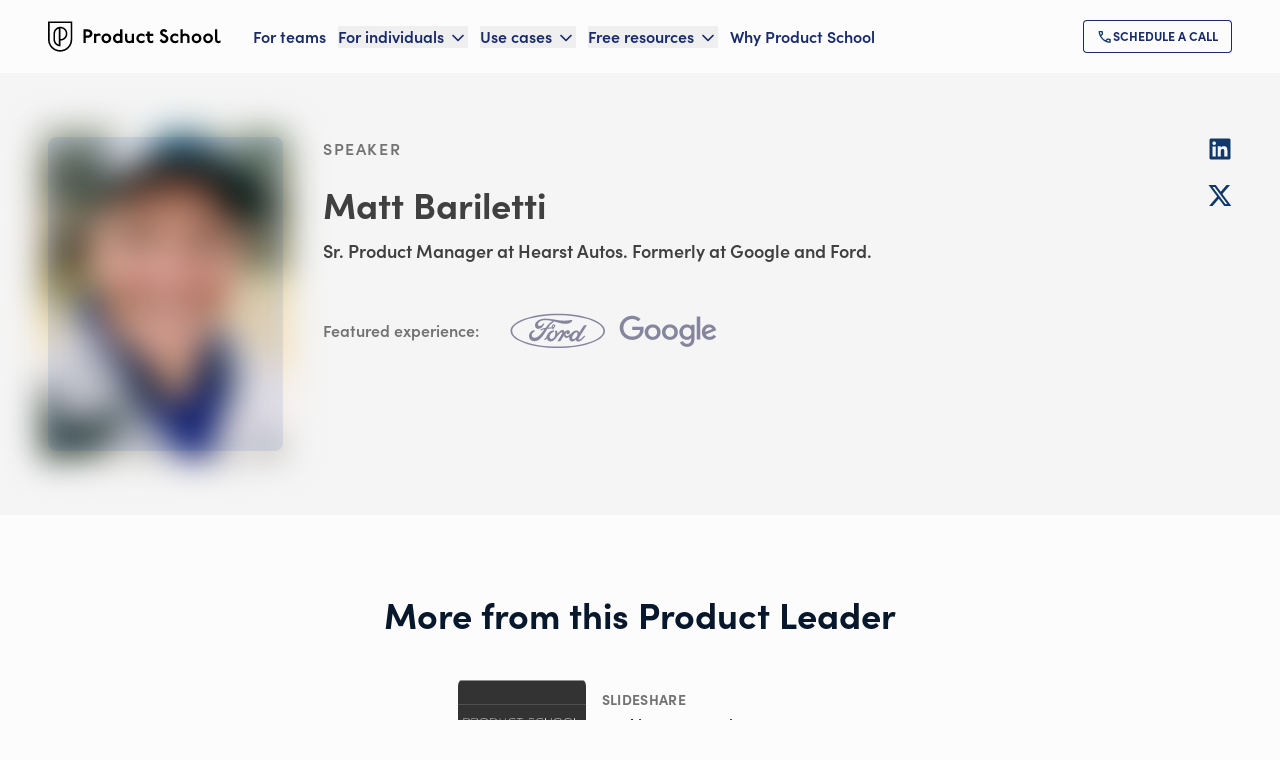

--- FILE ---
content_type: text/html; charset=utf-8
request_url: https://productschool.com/product-leaders/matt-bariletti
body_size: 52069
content:
<!DOCTYPE html><html lang="en" class="lato_5258b06f-module__Cc7Jaa__variable sofiapro_62b526e4-module__kaTE_a__variable font-sans antialiased touch-manipulation"><head><meta charSet="utf-8"/><meta name="viewport" content="width=device-width, initial-scale=1"/><link rel="preload" as="image" href="/_next/static/media/logo-1__dark.a75f389c.svg"/><link rel="preload" as="image" imageSrcSet="/_next/image?url=https%3A%2F%2Fimages.ctfassets.net%2F6nwv0fapso8r%2FpRo-a0m1a00000MumyvAAB%2F4023efe108b982b232f021567fe9edb5%2FMatt-Bariletti-headshot.jpeg%3Ff%3Dface%26fm%3Dwebp&amp;w=32&amp;q=100 32w, /_next/image?url=https%3A%2F%2Fimages.ctfassets.net%2F6nwv0fapso8r%2FpRo-a0m1a00000MumyvAAB%2F4023efe108b982b232f021567fe9edb5%2FMatt-Bariletti-headshot.jpeg%3Ff%3Dface%26fm%3Dwebp&amp;w=48&amp;q=100 48w, /_next/image?url=https%3A%2F%2Fimages.ctfassets.net%2F6nwv0fapso8r%2FpRo-a0m1a00000MumyvAAB%2F4023efe108b982b232f021567fe9edb5%2FMatt-Bariletti-headshot.jpeg%3Ff%3Dface%26fm%3Dwebp&amp;w=64&amp;q=100 64w, /_next/image?url=https%3A%2F%2Fimages.ctfassets.net%2F6nwv0fapso8r%2FpRo-a0m1a00000MumyvAAB%2F4023efe108b982b232f021567fe9edb5%2FMatt-Bariletti-headshot.jpeg%3Ff%3Dface%26fm%3Dwebp&amp;w=96&amp;q=100 96w, /_next/image?url=https%3A%2F%2Fimages.ctfassets.net%2F6nwv0fapso8r%2FpRo-a0m1a00000MumyvAAB%2F4023efe108b982b232f021567fe9edb5%2FMatt-Bariletti-headshot.jpeg%3Ff%3Dface%26fm%3Dwebp&amp;w=128&amp;q=100 128w, /_next/image?url=https%3A%2F%2Fimages.ctfassets.net%2F6nwv0fapso8r%2FpRo-a0m1a00000MumyvAAB%2F4023efe108b982b232f021567fe9edb5%2FMatt-Bariletti-headshot.jpeg%3Ff%3Dface%26fm%3Dwebp&amp;w=256&amp;q=100 256w, /_next/image?url=https%3A%2F%2Fimages.ctfassets.net%2F6nwv0fapso8r%2FpRo-a0m1a00000MumyvAAB%2F4023efe108b982b232f021567fe9edb5%2FMatt-Bariletti-headshot.jpeg%3Ff%3Dface%26fm%3Dwebp&amp;w=384&amp;q=100 384w, /_next/image?url=https%3A%2F%2Fimages.ctfassets.net%2F6nwv0fapso8r%2FpRo-a0m1a00000MumyvAAB%2F4023efe108b982b232f021567fe9edb5%2FMatt-Bariletti-headshot.jpeg%3Ff%3Dface%26fm%3Dwebp&amp;w=640&amp;q=100 640w, /_next/image?url=https%3A%2F%2Fimages.ctfassets.net%2F6nwv0fapso8r%2FpRo-a0m1a00000MumyvAAB%2F4023efe108b982b232f021567fe9edb5%2FMatt-Bariletti-headshot.jpeg%3Ff%3Dface%26fm%3Dwebp&amp;w=750&amp;q=100 750w, /_next/image?url=https%3A%2F%2Fimages.ctfassets.net%2F6nwv0fapso8r%2FpRo-a0m1a00000MumyvAAB%2F4023efe108b982b232f021567fe9edb5%2FMatt-Bariletti-headshot.jpeg%3Ff%3Dface%26fm%3Dwebp&amp;w=828&amp;q=100 828w, /_next/image?url=https%3A%2F%2Fimages.ctfassets.net%2F6nwv0fapso8r%2FpRo-a0m1a00000MumyvAAB%2F4023efe108b982b232f021567fe9edb5%2FMatt-Bariletti-headshot.jpeg%3Ff%3Dface%26fm%3Dwebp&amp;w=1080&amp;q=100 1080w, /_next/image?url=https%3A%2F%2Fimages.ctfassets.net%2F6nwv0fapso8r%2FpRo-a0m1a00000MumyvAAB%2F4023efe108b982b232f021567fe9edb5%2FMatt-Bariletti-headshot.jpeg%3Ff%3Dface%26fm%3Dwebp&amp;w=1200&amp;q=100 1200w, /_next/image?url=https%3A%2F%2Fimages.ctfassets.net%2F6nwv0fapso8r%2FpRo-a0m1a00000MumyvAAB%2F4023efe108b982b232f021567fe9edb5%2FMatt-Bariletti-headshot.jpeg%3Ff%3Dface%26fm%3Dwebp&amp;w=1920&amp;q=100 1920w, /_next/image?url=https%3A%2F%2Fimages.ctfassets.net%2F6nwv0fapso8r%2FpRo-a0m1a00000MumyvAAB%2F4023efe108b982b232f021567fe9edb5%2FMatt-Bariletti-headshot.jpeg%3Ff%3Dface%26fm%3Dwebp&amp;w=2048&amp;q=100 2048w, /_next/image?url=https%3A%2F%2Fimages.ctfassets.net%2F6nwv0fapso8r%2FpRo-a0m1a00000MumyvAAB%2F4023efe108b982b232f021567fe9edb5%2FMatt-Bariletti-headshot.jpeg%3Ff%3Dface%26fm%3Dwebp&amp;w=3840&amp;q=100 3840w" imageSizes="
              (max-width: 768px) 211px,
              235px
            " fetchPriority="high"/><link rel="stylesheet" href="/_next/static/chunks/6c6b00fada1e8a30.css" data-precedence="next"/><link rel="stylesheet" href="/_next/static/chunks/79d447d090a0a87e.css" data-precedence="next"/><link rel="stylesheet" href="/_next/static/chunks/a0155371cdd3a806.css" data-precedence="next"/><link rel="stylesheet" href="/_next/static/chunks/11fa1aa6f04ea14e.css" data-precedence="next"/><link rel="stylesheet" href="/_next/static/chunks/a5daebfbb426b981.css" data-precedence="next"/><link rel="stylesheet" href="/_next/static/chunks/bb08bd383918cb55.css" data-precedence="next"/><link rel="preload" as="script" fetchPriority="low" href="/_next/static/chunks/5ab5555de9a5efd6.js"/><script src="/_next/static/chunks/c1195c615b0bf8ff.js" async=""></script><script src="/_next/static/chunks/8741278d5cdf22ca.js" async=""></script><script src="/_next/static/chunks/9dfaf60425e7f23f.js" async=""></script><script src="/_next/static/chunks/5c9b051df6c9dabb.js" async=""></script><script src="/_next/static/chunks/3189eff37138b527.js" async=""></script><script src="/_next/static/chunks/turbopack-c4f2379f1a32e049.js" async=""></script><script src="/_next/static/chunks/3f208d2737ae575f.js" async=""></script><script src="/_next/static/chunks/35c94fc9ffb9fb3b.js" async=""></script><script src="/_next/static/chunks/15ad18b52f6767a5.js" async=""></script><script src="/_next/static/chunks/a2e1975b369a7227.js" async=""></script><script src="/_next/static/chunks/a19221ea24758a6b.js" async=""></script><script src="/_next/static/chunks/5947d988ca01b08f.js" async=""></script><script src="/_next/static/chunks/2fbb8e1c428f99fb.js" async=""></script><script src="/_next/static/chunks/4f50f2b1e24db887.js" async=""></script><script src="/_next/static/chunks/4973adf776b26917.js" async=""></script><script src="/_next/static/chunks/af69db86c92059d7.js" async=""></script><script src="/_next/static/chunks/51192ec6418886be.js" async=""></script><script src="/_next/static/chunks/b02a08f1faa6d03d.js" async=""></script><script src="/_next/static/chunks/e0691d214407b729.js" async=""></script><script src="/_next/static/chunks/81820b94fb13d2b6.js" async=""></script><script src="/_next/static/chunks/7dfa6af4aa6a81c7.js" async=""></script><script src="/_next/static/chunks/c265f9dc7cd7ae60.js" async=""></script><script src="/_next/static/chunks/11487115d72b81b4.js" async=""></script><script src="/_next/static/chunks/765757f140e11da5.js" async=""></script><script src="/_next/static/chunks/0732c6262692ab4e.js" async=""></script><script src="/_next/static/chunks/052dd1250e4fef5f.js" async=""></script><script src="/_next/static/chunks/d52736365851a9ba.js" async=""></script><script src="/_next/static/chunks/5182b836fdc9554f.js" async=""></script><script src="/_next/static/chunks/81a160c7780bf69d.js" async=""></script><script src="/_next/static/chunks/1ebb32352bed92e9.js" async=""></script><script src="/_next/static/chunks/c326e643e9ddd3b4.js" async=""></script><script src="/_next/static/chunks/6dd20ef17502c32c.js" async=""></script><script src="/_next/static/chunks/f52def89134c3102.js" async=""></script><script src="/_next/static/chunks/92b1533dcff5c0a0.js" async=""></script><script src="/_next/static/chunks/fd4925058cac2751.js" async=""></script><script src="/_next/static/chunks/dee24688f6fe44ff.js" async=""></script><script src="/_next/static/chunks/b2d276f58ee59444.js" async=""></script><script src="/_next/static/chunks/55057ee08c89d4d1.js" async=""></script><script src="/_next/static/chunks/005d387ba42650db.js" async=""></script><script src="/_next/static/chunks/4e4f4c238a79acbd.js" async=""></script><script src="/_next/static/chunks/43dc1d6daa33a52d.js" async=""></script><script src="/_next/static/chunks/7763f11158f2777e.js" async=""></script><script src="/_next/static/chunks/4bb64b178908d04a.js" async=""></script><script src="/_next/static/chunks/83e354e3d359a1f1.js" async=""></script><script src="/_next/static/chunks/ef04e22720a76859.js" async=""></script><script src="/_next/static/chunks/84292d90675df22c.js" async=""></script><script src="/_next/static/chunks/6f2db4464a125e16.js" async=""></script><link rel="preload" href="https://www.googletagmanager.com/gtm.js?id=GTM-KG8SCW8" as="script"/><meta name="next-size-adjust" content=""/><title>Matt Bariletti - Product School</title><meta name="description" content="Matt joined Google in 2010 in staffing before transitioning to community management of Google Voice, Blogger, and News. He is currently a Senior PM at Hearst Autos."/><meta name="robots" content="index, follow"/><link rel="canonical" href="https://productschool.com/product-leaders/matt-bariletti"/><meta property="og:title" content="Matt Bariletti - Product School"/><meta property="og:description" content="Matt joined Google in 2010 in staffing before transitioning to community management of Google Voice, Blogger, and News. He is currently a Senior PM at Hearst Autos."/><meta property="og:url" content="https://productschool.com/product-leaders/matt-bariletti"/><meta property="og:site_name" content="Product School"/><meta property="og:image" content="https://productschool.com/images/default-og-image.png"/><meta property="og:image:alt" content="Product School"/><meta property="og:image:type" content="image/png"/><meta property="og:image:width" content="1200"/><meta property="og:image:height" content="630"/><meta property="og:type" content="profile"/><meta name="twitter:card" content="summary"/><meta name="twitter:site" content="@productschool"/><meta name="twitter:creator" content="@http://www.twitter.com/bariletti"/><meta name="twitter:title" content="Matt Bariletti - Product School"/><meta name="twitter:description" content="Matt joined Google in 2010 in staffing before transitioning to community management of Google Voice, Blogger, and News. He is currently a Senior PM at Hearst Autos."/><meta name="twitter:image" content="https://productschool.com/images/default-og-image.png"/><link rel="icon" href="/favicon-light-32x32.png" media="(prefers-color-scheme: light)" sizes="32x32" type="image/png"/><link rel="icon" href="/favicon-dark-32x32.png" media="(prefers-color-scheme: dark)" sizes="32x32" type="image/png"/><link rel="icon" href="/favicon-light-16x16.png" media="(prefers-color-scheme: light)" sizes="16x16" type="image/png"/><link rel="icon" href="/favicon-dark-16x16.png" media="(prefers-color-scheme: dark)" sizes="16x16" type="image/png"/><script src="/_next/static/chunks/a6dad97d9634a72d.js" noModule=""></script></head><body><div hidden=""><!--$--><!--/$--></div><!--$--><!--/$--><!--$--><!--/$--><!--$--><!--/$--><header class="lg:px-12 py-5 transition-all duration-200 ease-in-out sticky top-0 z-50 bg-light text-primary-400"><div class="px-6 xl:px-0 max-w-7xl mx-auto flex items-center justify-between xl:justify-normal"><a class="flex-shrink-0 mr-8" href="/"><img alt="Product School" loading="eager" width="173" height="30" decoding="async" data-nimg="1" class="" style="color:transparent" src="/_next/static/media/logo-1__dark.a75f389c.svg"/></a><div class="xl:w-full flex xl:justify-between items-center"><nav class="hidden xl:flex space-x-3 2xl:space-x-5"><a class="text-heading_100 flex items-center hover:text-primary-200" data-ph-capture-attribute-page-block="header" href="/artificial-intelligence-training-for-teams">For teams</a><div class="group relative" data-headlessui-state=""><button data-ph-capture-attribute-page-block="header" class="text-heading_100 flex items-center space-x-1 focus:outline-none hover:text-primary-200 ui-open:text-primary-200 text-primary-400" type="button" aria-expanded="false" data-headlessui-state=""><span>For individuals</span><svg xmlns="http://www.w3.org/2000/svg" width="20" height="20" viewBox="0 0 24 24" fill="none" stroke="currentColor" stroke-width="2" stroke-linecap="round" stroke-linejoin="round" class="lucide lucide-chevron-down mt-0.5 group-data-[open]:rotate-180 duration-200" aria-hidden="true"><path d="m6 9 6 6 6-6"></path></svg></button></div><span hidden="" style="position:fixed;top:1px;left:1px;width:1px;height:0;padding:0;margin:-1px;overflow:hidden;clip:rect(0, 0, 0, 0);white-space:nowrap;border-width:0;display:none"></span><div class="group relative" data-headlessui-state=""><button data-ph-capture-attribute-page-block="header" class="text-heading_100 flex items-center space-x-1 focus:outline-none hover:text-primary-200 ui-open:text-primary-200 text-primary-400" type="button" aria-expanded="false" data-headlessui-state=""><span>Use cases</span><svg xmlns="http://www.w3.org/2000/svg" width="20" height="20" viewBox="0 0 24 24" fill="none" stroke="currentColor" stroke-width="2" stroke-linecap="round" stroke-linejoin="round" class="lucide lucide-chevron-down mt-0.5 group-data-[open]:rotate-180 duration-200" aria-hidden="true"><path d="m6 9 6 6 6-6"></path></svg></button></div><span hidden="" style="position:fixed;top:1px;left:1px;width:1px;height:0;padding:0;margin:-1px;overflow:hidden;clip:rect(0, 0, 0, 0);white-space:nowrap;border-width:0;display:none"></span><div class="group relative" data-headlessui-state=""><button data-ph-capture-attribute-page-block="header" class="text-heading_100 flex items-center space-x-1 focus:outline-none hover:text-primary-200 ui-open:text-primary-200 text-primary-400" type="button" aria-expanded="false" data-headlessui-state=""><span>Free resources</span><svg xmlns="http://www.w3.org/2000/svg" width="20" height="20" viewBox="0 0 24 24" fill="none" stroke="currentColor" stroke-width="2" stroke-linecap="round" stroke-linejoin="round" class="lucide lucide-chevron-down mt-0.5 group-data-[open]:rotate-180 duration-200" aria-hidden="true"><path d="m6 9 6 6 6-6"></path></svg></button></div><span hidden="" style="position:fixed;top:1px;left:1px;width:1px;height:0;padding:0;margin:-1px;overflow:hidden;clip:rect(0, 0, 0, 0);white-space:nowrap;border-width:0;display:none"></span><a class="text-heading_100 flex items-center hover:text-primary-200" data-ph-capture-attribute-page-block="header" href="/why-product-school">Why Product School</a></nav><span hidden="" style="position:fixed;top:1px;left:1px;width:1px;height:0;padding:0;margin:-1px;overflow:hidden;clip:rect(0, 0, 0, 0);white-space:nowrap;border-width:0;display:none"></span><button class="xl:hidden focus:outline-none w-fit group-[.bg-light]:hover:text-primary-200 group-[.bg-transparent]:hover:text-primary-150"><svg xmlns="http://www.w3.org/2000/svg" width="30" height="30" viewBox="0 0 24 24" fill="none" stroke="currentColor" stroke-width="2" stroke-linecap="round" stroke-linejoin="round" class="lucide lucide-menu" aria-hidden="true"><path d="M4 5h16"></path><path d="M4 12h16"></path><path d="M4 19h16"></path></svg></button><div class="hidden xl:flex items-center gap-x-4"><a class="cursor-pointer inline-flex items-center gap-2 w-full lg:w-fit text-center justify-center items-center uppercase rounded bg-transparent outline-none ring-inset ring-1 disabled:opacity-20 focus:ring-2 focus:ring-primary-90 font-extrabold text-primary-400 ring-primary-400 hover:bg-primary-400/20 text-button_sm py-2 px-[0.875rem] gap-2 flex" role="link" title="Schedule a call" aria-label="Schedule a call" aria-disabled="false" data-ph-capture-attribute-page-block="header" href="/call/schedule"><div class="global-module__s0Vpcq__company_logo_primary_300 transition-transform duration-200"><img alt="Schedule a call" loading="lazy" width="16" height="16" decoding="async" data-nimg="1" style="color:transparent" src="/_next/static/media/call.fe92aa03.svg"/></div><span class="transition-opacity duration-200">Schedule a call</span></a></div></div></div></header><main><main><section class="bg-neutral-50 px-6 py-8 md:px-12 lg:py-16"><div class="mx-auto max-w-7xl lg:flex lg:justify-between lg:gap-10"><div class="lg:flex lg:space-x-10"><div class="flex justify-center lg:justify-start"><div class="relative h-[314px]"><img alt="Matt Bariletti" fetchPriority="high" loading="eager" width="235" height="314" decoding="async" data-nimg="1" class="transition-all duration-700 ease-in-out scale-105 blur-lg rounded-lg object-cover object-top w-[235px] h-[314px]" style="color:transparent;background-size:cover;background-position:50% 50%;background-repeat:no-repeat;background-image:url(&quot;data:image/svg+xml;charset=utf-8,%3Csvg xmlns=&#x27;http://www.w3.org/2000/svg&#x27; viewBox=&#x27;0 0 235 314&#x27;%3E%3Cfilter id=&#x27;b&#x27; color-interpolation-filters=&#x27;sRGB&#x27;%3E%3CfeGaussianBlur stdDeviation=&#x27;20&#x27;/%3E%3CfeColorMatrix values=&#x27;1 0 0 0 0 0 1 0 0 0 0 0 1 0 0 0 0 0 100 -1&#x27; result=&#x27;s&#x27;/%3E%3CfeFlood x=&#x27;0&#x27; y=&#x27;0&#x27; width=&#x27;100%25&#x27; height=&#x27;100%25&#x27;/%3E%3CfeComposite operator=&#x27;out&#x27; in=&#x27;s&#x27;/%3E%3CfeComposite in2=&#x27;SourceGraphic&#x27;/%3E%3CfeGaussianBlur stdDeviation=&#x27;20&#x27;/%3E%3C/filter%3E%3Cimage width=&#x27;100%25&#x27; height=&#x27;100%25&#x27; x=&#x27;0&#x27; y=&#x27;0&#x27; preserveAspectRatio=&#x27;none&#x27; style=&#x27;filter: url(%23b);&#x27; href=&#x27;https://images.ctfassets.net/6nwv0fapso8r/pRo-a0m1a00000MumyvAAB/4023efe108b982b232f021567fe9edb5/Matt-Bariletti-headshot.jpeg?w=20&amp;q=10&amp;fm=webp&amp;blur=100&#x27;/%3E%3C/svg%3E&quot;)" sizes="
              (max-width: 768px) 211px,
              235px
            " srcSet="/_next/image?url=https%3A%2F%2Fimages.ctfassets.net%2F6nwv0fapso8r%2FpRo-a0m1a00000MumyvAAB%2F4023efe108b982b232f021567fe9edb5%2FMatt-Bariletti-headshot.jpeg%3Ff%3Dface%26fm%3Dwebp&amp;w=32&amp;q=100 32w, /_next/image?url=https%3A%2F%2Fimages.ctfassets.net%2F6nwv0fapso8r%2FpRo-a0m1a00000MumyvAAB%2F4023efe108b982b232f021567fe9edb5%2FMatt-Bariletti-headshot.jpeg%3Ff%3Dface%26fm%3Dwebp&amp;w=48&amp;q=100 48w, /_next/image?url=https%3A%2F%2Fimages.ctfassets.net%2F6nwv0fapso8r%2FpRo-a0m1a00000MumyvAAB%2F4023efe108b982b232f021567fe9edb5%2FMatt-Bariletti-headshot.jpeg%3Ff%3Dface%26fm%3Dwebp&amp;w=64&amp;q=100 64w, /_next/image?url=https%3A%2F%2Fimages.ctfassets.net%2F6nwv0fapso8r%2FpRo-a0m1a00000MumyvAAB%2F4023efe108b982b232f021567fe9edb5%2FMatt-Bariletti-headshot.jpeg%3Ff%3Dface%26fm%3Dwebp&amp;w=96&amp;q=100 96w, /_next/image?url=https%3A%2F%2Fimages.ctfassets.net%2F6nwv0fapso8r%2FpRo-a0m1a00000MumyvAAB%2F4023efe108b982b232f021567fe9edb5%2FMatt-Bariletti-headshot.jpeg%3Ff%3Dface%26fm%3Dwebp&amp;w=128&amp;q=100 128w, /_next/image?url=https%3A%2F%2Fimages.ctfassets.net%2F6nwv0fapso8r%2FpRo-a0m1a00000MumyvAAB%2F4023efe108b982b232f021567fe9edb5%2FMatt-Bariletti-headshot.jpeg%3Ff%3Dface%26fm%3Dwebp&amp;w=256&amp;q=100 256w, /_next/image?url=https%3A%2F%2Fimages.ctfassets.net%2F6nwv0fapso8r%2FpRo-a0m1a00000MumyvAAB%2F4023efe108b982b232f021567fe9edb5%2FMatt-Bariletti-headshot.jpeg%3Ff%3Dface%26fm%3Dwebp&amp;w=384&amp;q=100 384w, /_next/image?url=https%3A%2F%2Fimages.ctfassets.net%2F6nwv0fapso8r%2FpRo-a0m1a00000MumyvAAB%2F4023efe108b982b232f021567fe9edb5%2FMatt-Bariletti-headshot.jpeg%3Ff%3Dface%26fm%3Dwebp&amp;w=640&amp;q=100 640w, /_next/image?url=https%3A%2F%2Fimages.ctfassets.net%2F6nwv0fapso8r%2FpRo-a0m1a00000MumyvAAB%2F4023efe108b982b232f021567fe9edb5%2FMatt-Bariletti-headshot.jpeg%3Ff%3Dface%26fm%3Dwebp&amp;w=750&amp;q=100 750w, /_next/image?url=https%3A%2F%2Fimages.ctfassets.net%2F6nwv0fapso8r%2FpRo-a0m1a00000MumyvAAB%2F4023efe108b982b232f021567fe9edb5%2FMatt-Bariletti-headshot.jpeg%3Ff%3Dface%26fm%3Dwebp&amp;w=828&amp;q=100 828w, /_next/image?url=https%3A%2F%2Fimages.ctfassets.net%2F6nwv0fapso8r%2FpRo-a0m1a00000MumyvAAB%2F4023efe108b982b232f021567fe9edb5%2FMatt-Bariletti-headshot.jpeg%3Ff%3Dface%26fm%3Dwebp&amp;w=1080&amp;q=100 1080w, /_next/image?url=https%3A%2F%2Fimages.ctfassets.net%2F6nwv0fapso8r%2FpRo-a0m1a00000MumyvAAB%2F4023efe108b982b232f021567fe9edb5%2FMatt-Bariletti-headshot.jpeg%3Ff%3Dface%26fm%3Dwebp&amp;w=1200&amp;q=100 1200w, /_next/image?url=https%3A%2F%2Fimages.ctfassets.net%2F6nwv0fapso8r%2FpRo-a0m1a00000MumyvAAB%2F4023efe108b982b232f021567fe9edb5%2FMatt-Bariletti-headshot.jpeg%3Ff%3Dface%26fm%3Dwebp&amp;w=1920&amp;q=100 1920w, /_next/image?url=https%3A%2F%2Fimages.ctfassets.net%2F6nwv0fapso8r%2FpRo-a0m1a00000MumyvAAB%2F4023efe108b982b232f021567fe9edb5%2FMatt-Bariletti-headshot.jpeg%3Ff%3Dface%26fm%3Dwebp&amp;w=2048&amp;q=100 2048w, /_next/image?url=https%3A%2F%2Fimages.ctfassets.net%2F6nwv0fapso8r%2FpRo-a0m1a00000MumyvAAB%2F4023efe108b982b232f021567fe9edb5%2FMatt-Bariletti-headshot.jpeg%3Ff%3Dface%26fm%3Dwebp&amp;w=3840&amp;q=100 3840w" src="/_next/image?url=https%3A%2F%2Fimages.ctfassets.net%2F6nwv0fapso8r%2FpRo-a0m1a00000MumyvAAB%2F4023efe108b982b232f021567fe9edb5%2FMatt-Bariletti-headshot.jpeg%3Ff%3Dface%26fm%3Dwebp&amp;w=3840&amp;q=100"/><div class="bg-primary-300 opacity-10 content-none inline-block absolute left-0 top-0 w-full h-full rounded-lg" aria-hidden="true"></div></div></div><div class="mt-6 lg:mt-0 text-neutral-500 text-center lg:text-left"><span class="font-secondary text-heading_eyebrow uppercase text-neutral-300">speaker</span><h1 class="mt-6 font-bold text-heading_500 lg:text-heading_600 text-balance">Matt Bariletti</h1><h2 class="mt-3 text-heading_200">Sr. Product Manager at Hearst Autos. Formerly at Google and Ford.</h2><ul class="flex flex-wrap justify-center gap-6 lg:hidden mt-6"><li><a href="http://www.linkedin.com/in/bariletti" class="global-module__s0Vpcq__footer_icon" rel="external noopener noreferrer" target="_blank"><div class="size-6"><img alt="LinkedIn" loading="lazy" width="24" height="24" decoding="async" data-nimg="1" style="color:transparent" src="/_next/static/media/linkedin.3724f130.svg"/></div></a></li><li><a href="http://www.twitter.com/bariletti" class="global-module__s0Vpcq__footer_icon" rel="external noopener noreferrer" target="_blank"><div class="size-6"><img alt="Twitter" loading="lazy" width="24" height="24" decoding="async" data-nimg="1" style="color:transparent" src="/_next/static/media/twitter.eb1d8abb.svg"/></div></a></li></ul><div class="mt-6 max-w-2xl text-pretty"><div class="relative"><div class="overflow-hidden" style="height:0"><div class="text-neutral-500 transition-all duration-200 line-clamp-6 relative"><div><p class="text-neutral-500 mb-4 last:mb-0 text-400_mobile md:text-400">Matt Bariletti joined Google in 2010 in staffing before transitioning to community management of Google Voice, Blogger, and News. In 2014 he started at an informal learning platform, Declara, where Matt got his first taste of Product Management by designing and implementing onboarding and profile features. He then left, to join Banjo as a PM creating and designing platforms and features in the media and corporate security vertical. He has also spent time as a PM for Ford Greenfield Labs.</p><p class="text-neutral-500 mb-4 last:mb-0 text-400_mobile md:text-400"></p><p class="text-neutral-500 mb-4 last:mb-0 text-400_mobile md:text-400"></p><p class="text-neutral-500 mb-4 last:mb-0 text-400_mobile md:text-400">Today, Matt is a Senior Product Manager at Hearst Autos where he is working on &quot;Bring a Trailer&quot;. Some interesting facts about Matt, he teaches presentation classes, is a professional actor, plays the trombone, raises chickens and ducks (for eggs), is an avid Crossfitter, and loves traveling and puzzles.</p></div></div></div></div></div><div class="mt-6 lg:flex items-center text-neutral-300 lg:space-x-6"><p class="min-w-[5rem] shrink-0 text-heading_100 font-secondary">Featured experience:</p><div class="mt-6 flex flex-wrap justify-center gap-6 lg:mt-0"><div class="h-10 relative global-module__s0Vpcq__company_logo_neutral_1_300"><img alt="Ford" loading="lazy" width="110.47619047619048" height="40" decoding="async" data-nimg="1" class="object-scale-down grayscale" style="color:transparent" src="https://images.ctfassets.net/6nwv0fapso8r/lGoford47901/96a84a89f64540d077adc88dde99589f/Ford.svg"/></div><div class="h-10 relative global-module__s0Vpcq__company_logo_neutral_1_300"><img alt="Google_SVG" loading="lazy" width="110.47619047619048" height="40" decoding="async" data-nimg="1" class="object-scale-down grayscale" style="color:transparent" src="https://images.ctfassets.net/6nwv0fapso8r/2IwDl7XXFB1cXtS86Ri7Um/1140f461ecbfca4b4465c788553facc3/Google.svg"/></div></div></div></div></div><ul class="hidden lg:block space-y-6"><li><a href="http://www.linkedin.com/in/bariletti" class="global-module__s0Vpcq__footer_icon" rel="external noopener noreferrer" target="_blank"><div class="size-6"><img alt="LinkedIn" loading="lazy" width="24" height="24" decoding="async" data-nimg="1" style="color:transparent" src="/_next/static/media/linkedin.3724f130.svg"/></div></a></li><li><a href="http://www.twitter.com/bariletti" class="global-module__s0Vpcq__footer_icon" rel="external noopener noreferrer" target="_blank"><div class="size-6"><img alt="Twitter" loading="lazy" width="24" height="24" decoding="async" data-nimg="1" style="color:transparent" src="/_next/static/media/twitter.eb1d8abb.svg"/></div></a></li></ul></div></section><section id="resource-cards-container" class="bg-dark"><div class="px-6 py-8 md:px-12 md:py-20 bg-light rounded-none"><div class="mx-auto max-w-7xl"><div class="text-center max-w-7xl mx-auto"><div><h2 class="text-heading_600_mobile md:text-heading_600 max-w-4xl font-bold text-balance text-primary-500 text-center mx-auto text-balance">More from this Product Leader</h2></div></div><div class="mt-8 grid w-full justify-center gap-y-10 md:gap-x-4 md:gap-y-6 2xl:gap-y-12 lg:gap-x-5 md:grid-cols-[repeat(auto-fit,calc(50%_-_1rem))] lg:grid-cols-[repeat(auto-fit,calc(33.3%_-_0.84rem))]"><a aria-label="Working as a PM in a Startup Environment with Banjo&#x27;s PM" data-ph-capture-attribute-page-block="resource-card" target="_blank" rel="noreferrer" class="cursor-pointer rounded-lg transition-all duration-300 ease-in-out block hover:shadow-xl active:border text-left flex items-stretch w-full space-x-4 p-2 overflow-hidden h-36 bg-transparent hover:bg-light active:bg-light active:border-neutral-100" href="https://image.slidesharecdn.com/17-brendanperrelli-170818115707/95/working-as-a-pm-in-a-startup-environment-w-banjos-pm-1-638.jpg?cb=1503057512"><div class="relative aspect-square flex flex-col justify-end rounded-lg bg-primary relative h-full shrink-0 w-32"><img alt="Working as a P" loading="lazy" decoding="async" data-nimg="fill" class="rounded-lg object-cover object-center" style="position:absolute;height:100%;width:100%;left:0;top:0;right:0;bottom:0;color:transparent" sizes="100vw" srcSet="/_next/image?url=https%3A%2F%2Fimages.ctfassets.net%2F6nwv0fapso8r%2FrScM-1g9di2fb90de82d43167d7b%2Fba363b9a01ca9321f28967a11bda66ed%2Fworking-as-a-pm-in-a-startup-environment-w-banjos-pm-1-638.jpg_cb_1503057512&amp;w=640&amp;q=85 640w, /_next/image?url=https%3A%2F%2Fimages.ctfassets.net%2F6nwv0fapso8r%2FrScM-1g9di2fb90de82d43167d7b%2Fba363b9a01ca9321f28967a11bda66ed%2Fworking-as-a-pm-in-a-startup-environment-w-banjos-pm-1-638.jpg_cb_1503057512&amp;w=750&amp;q=85 750w, /_next/image?url=https%3A%2F%2Fimages.ctfassets.net%2F6nwv0fapso8r%2FrScM-1g9di2fb90de82d43167d7b%2Fba363b9a01ca9321f28967a11bda66ed%2Fworking-as-a-pm-in-a-startup-environment-w-banjos-pm-1-638.jpg_cb_1503057512&amp;w=828&amp;q=85 828w, /_next/image?url=https%3A%2F%2Fimages.ctfassets.net%2F6nwv0fapso8r%2FrScM-1g9di2fb90de82d43167d7b%2Fba363b9a01ca9321f28967a11bda66ed%2Fworking-as-a-pm-in-a-startup-environment-w-banjos-pm-1-638.jpg_cb_1503057512&amp;w=1080&amp;q=85 1080w, /_next/image?url=https%3A%2F%2Fimages.ctfassets.net%2F6nwv0fapso8r%2FrScM-1g9di2fb90de82d43167d7b%2Fba363b9a01ca9321f28967a11bda66ed%2Fworking-as-a-pm-in-a-startup-environment-w-banjos-pm-1-638.jpg_cb_1503057512&amp;w=1200&amp;q=85 1200w, /_next/image?url=https%3A%2F%2Fimages.ctfassets.net%2F6nwv0fapso8r%2FrScM-1g9di2fb90de82d43167d7b%2Fba363b9a01ca9321f28967a11bda66ed%2Fworking-as-a-pm-in-a-startup-environment-w-banjos-pm-1-638.jpg_cb_1503057512&amp;w=1920&amp;q=85 1920w, /_next/image?url=https%3A%2F%2Fimages.ctfassets.net%2F6nwv0fapso8r%2FrScM-1g9di2fb90de82d43167d7b%2Fba363b9a01ca9321f28967a11bda66ed%2Fworking-as-a-pm-in-a-startup-environment-w-banjos-pm-1-638.jpg_cb_1503057512&amp;w=2048&amp;q=85 2048w, /_next/image?url=https%3A%2F%2Fimages.ctfassets.net%2F6nwv0fapso8r%2FrScM-1g9di2fb90de82d43167d7b%2Fba363b9a01ca9321f28967a11bda66ed%2Fworking-as-a-pm-in-a-startup-environment-w-banjos-pm-1-638.jpg_cb_1503057512&amp;w=3840&amp;q=85 3840w" src="/_next/image?url=https%3A%2F%2Fimages.ctfassets.net%2F6nwv0fapso8r%2FrScM-1g9di2fb90de82d43167d7b%2Fba363b9a01ca9321f28967a11bda66ed%2Fworking-as-a-pm-in-a-startup-environment-w-banjos-pm-1-638.jpg_cb_1503057512&amp;w=3840&amp;q=85"/><div class="absolute inset-0 rounded-lg"></div></div><div class="font-primary text-left flex flex-col justify-between"><div class="text-left overflow-hidden -mt-1"><div><p class="font-secondary font-bold tracking-wide uppercase text-neutral-300 text-left text-200 mt-1 text-neutral-300 mt-4">slideshare</p><h3 class="text-left line-clamp-3 font-semibold mt-1 text-heading_100 text-primary-500">Working as a PM in a Startup Environment with Banjo&#x27;s PM</h3></div></div><div class="text-left mt-2"><button class="cursor-pointer inline-flex items-center gap-2 focus-visible:outline-none focus-visible:ring-inset disabled:opacity-20 active:ring-0 active:text-primary-500 underline focus:no-underline hover:no-underline focus:ring-primary-100 font-bold text-primary-400 text-button_md py-3 gap-3 !p-0" role="button" title="view slides" aria-label="view slides" aria-disabled="false" data-ph-capture-attribute-page-block="page"><span class="transition-opacity duration-200">view slides</span></button></div></div></a></div></div></div></section><section id="hero" class="px-6 md:px-12 relative py-8 md:py-20 bg-light"><div class="relative z-[1] max-w-7xl mx-auto"><div class="text-center max-w-7xl mx-auto"><div><img alt="Product School Icon Dark" loading="lazy" width="64" height="80" decoding="async" data-nimg="1" class="mx-auto mb-6 md:mb-8 lg:mb-12" style="color:transparent" src="https://images.ctfassets.net/6nwv0fapso8r/3C4bQrtGR12YdkFb0j94RH/565fa400d9efa17c790ee893c9aa051c/shield-icon__dark.svg"/><h2 class="text-heading_600_mobile md:text-heading_600 max-w-4xl font-bold text-balance text-primary-500 text-center mx-auto text-balance">Get our newsletter</h2><div class="mt-6 max-w-3xl text-neutral-500 text-center mx-auto text-balance text-400_mobile md:text-400"><p class="text-neutral-500 mb-4 last:mb-0 text-400_mobile md:text-400">Priority access to our events, free educational resources, and more. It’s all here.</p></div></div></div><div class="mx-auto mt-5 max-w-xl sm:mt-8"><div class="relative h-full w-full"><form action="#"><div class=""><div class="overflow-hidden" style="opacity:1;height:0;margin-bottom:16px"><div><div class="flex w-full flex-col"><label class="sr-only text-neutral-500" for="email">Your Email</label><div><input id="email" placeholder="Your Email" type="email" class="block w-full appearance-none rounded border p-2 text-300 focus:outline-none focus-visible:outline-none focus:border-2 bg-neutral-50 text-primary-500 placeholder:text-neutral-300 border-neutral-150 hover:border-neutral-300 focus:border-primary-200 focus:ring-primary-200 h-14" name="email" value=""/></div></div></div></div><div class="mb-4 inline-block w-full"><div class="pt-2"><button class="md:!w-full disabled:opacity-20 hover:text-light/80 transition-all duration-300 ease-in-out !bg-primary-400 w-full lg:w-fit text-center justify-center items-center uppercase rounded disabled:opacity-20 font-extrabold focus:ring-primary-100 text-light bg-primary-400 hover:text-light/80 text-button_lg py-4 px-[1.625rem] gap-3" type="submit">Subscribe</button></div></div></div></form><div style="opacity:1;transform:scale(1, 1)" class="mb-4 mt-1 text-center sm:text-left"><p class="text-neutral-500 text-200 text-pretty"><span>By sharing your email, you agree to our<!-- --> </span><a class="cursor-pointer inline-flex items-center gap-2 focus-visible:outline-none focus-visible:ring-inset disabled:opacity-20 active:ring-0 active:text-primary-500 underline focus:no-underline hover:no-underline focus:ring-primary-100 font-bold text-primary-400 font-primary text-200" role="link" title="Privacy Policy" aria-label="Privacy Policy" aria-disabled="false" data-ph-capture-attribute-page-block="bbSimpleHeroHeadings" target="_blank" rel="noopener noreferrer" href="/privacy"><span class="transition-opacity duration-200">Privacy Policy</span></a> <!-- -->and<!-- --> <a class="cursor-pointer inline-flex items-center gap-2 focus-visible:outline-none focus-visible:ring-inset disabled:opacity-20 active:ring-0 active:text-primary-500 underline focus:no-underline hover:no-underline focus:ring-primary-100 font-bold text-primary-400 font-primary text-200" role="link" title="Terms of Service" aria-label="Terms of Service" aria-disabled="false" data-ph-capture-attribute-page-block="bbSimpleHeroHeadings" target="_blank" rel="noopener noreferrer" href="/terms"><span class="transition-opacity duration-200">Terms of Service</span></a></p></div></div></div></div></section></main><!--$--><!--/$--></main><footer class="bg-light px-6 md:px-12 py-10"><div class="max-w-7xl mx-auto"><div class="flex flex-col items-center space-y-8 sm:space-y-0 sm:justify-between sm:flex-row"><div class="shrink-0"><img alt="Product School" loading="lazy" width="173" height="30" decoding="async" data-nimg="1" style="color:transparent" src="/_next/static/media/logo-1__dark.a75f389c.svg"/></div><div class="flex flex-col items-center space-y-4 sm:space-y-0 sm:space-x-4 sm:flex-row"><span class="text-200 text-neutral-300 shrink-0">Got questions? We&#x27;re here to help</span><a class="cursor-pointer inline-flex items-center gap-2 w-full lg:w-fit text-center justify-center items-center uppercase rounded bg-transparent outline-none ring-inset ring-1 disabled:opacity-20 focus:ring-2 focus:ring-primary-90 font-extrabold text-primary-400 ring-primary-400 hover:bg-primary-400/20 text-button_sm py-2 px-[0.875rem] gap-2" role="link" title="Contact Us" aria-label="Contact Us" aria-disabled="false" data-ph-capture-attribute-page-block="page" target="_self" href="/contact-us"><span class="transition-opacity duration-200">Contact Us</span></a></div></div><div class="mt-16 grid gap-x-4 sm:grid-cols-2 lg:grid-cols-5 lg:gap-x-12 gap-y-10 lg:gap-y-0"><nav><ul class="space-y-4"><li class="font-secondary text-heading_100 text-neutral-300">Our certifications</li><li><a aria-label="Product Management" data-ph-capture-attribute-page-block="footer" class="text-primary-400 duration-300 text-sm ease-in-out hover:text-primary-200" href="/certifications/product-manager-certification">Product Management</a></li><li><a aria-label="AI Product Management" data-ph-capture-attribute-page-block="footer" class="text-primary-400 duration-300 text-sm ease-in-out hover:text-primary-200" href="/certifications/ai-for-product-managers">AI Product Management</a></li><li><a aria-label="AI Prototyping" data-ph-capture-attribute-page-block="footer" class="text-primary-400 duration-300 text-sm ease-in-out hover:text-primary-200" href="/certifications/ai-prototyping">AI Prototyping</a></li><li><a aria-label="AI Evals" data-ph-capture-attribute-page-block="footer" class="text-primary-400 duration-300 text-sm ease-in-out hover:text-primary-200" href="/certifications/ai-evals">AI Evals</a></li><li><a aria-label="Advanced AI Agents" data-ph-capture-attribute-page-block="footer" class="text-primary-400 duration-300 text-sm ease-in-out hover:text-primary-200" href="/certifications/advanced-ai-agents">Advanced AI Agents</a></li><li><a aria-label="Go-to-Market" data-ph-capture-attribute-page-block="footer" class="text-primary-400 duration-300 text-sm ease-in-out hover:text-primary-200" href="/certifications/go-to-market">Go-to-Market</a></li><li><a aria-label="Product Experimentation" data-ph-capture-attribute-page-block="footer" class="text-primary-400 duration-300 text-sm ease-in-out hover:text-primary-200" href="/certifications/product-experimentation">Product Experimentation</a></li><li><a aria-label="Product Leadership" data-ph-capture-attribute-page-block="footer" class="text-primary-400 duration-300 text-sm ease-in-out hover:text-primary-200" href="/certifications/product-leader">Product Leadership</a></li><li><a aria-label="AI Product Strategy" data-ph-capture-attribute-page-block="footer" class="text-primary-400 duration-300 text-sm ease-in-out hover:text-primary-200" href="/certifications/ai-product-strategy">AI Product Strategy</a></li><li><a aria-label="Compare all certifications" data-ph-capture-attribute-page-block="footer" class="text-primary-400 duration-300 text-sm ease-in-out hover:text-primary-200" href="/certifications">Compare all certifications</a></li><li><a aria-label="Upcoming start dates" data-ph-capture-attribute-page-block="footer" class="text-primary-400 duration-300 text-sm ease-in-out hover:text-primary-200" href="https://productschool.com/online">Upcoming start dates</a></li></ul></nav><nav><ul class="space-y-4"><li class="font-secondary text-heading_100 text-neutral-300">For Teams</li><li><a aria-label="AI Product training" data-ph-capture-attribute-page-block="footer" class="text-primary-400 duration-300 text-sm ease-in-out hover:text-primary-200" href="/artificial-intelligence-training-for-teams">AI Product training</a></li><li><a aria-label="Custom Product training" data-ph-capture-attribute-page-block="footer" class="text-primary-400 duration-300 text-sm ease-in-out hover:text-primary-200" href="/use-cases/custom-product-training">Custom Product training</a></li><li><a aria-label="Customer stories" data-ph-capture-attribute-page-block="footer" class="text-primary-400 duration-300 text-sm ease-in-out hover:text-primary-200" href="/customers">Customer stories</a></li></ul></nav><nav><ul class="space-y-4"><li class="font-secondary text-heading_100 text-neutral-300">Resources</li><li><a aria-label="Micro-certifications" data-ph-capture-attribute-page-block="footer" class="text-primary-400 duration-300 text-sm ease-in-out hover:text-primary-200" href="/resources/micro-certifications">Micro-certifications</a></li><li><a aria-label="Blog" data-ph-capture-attribute-page-block="footer" class="text-primary-400 duration-300 text-sm ease-in-out hover:text-primary-200" href="/blog">Blog</a></li><li><a aria-label="Podcast" data-ph-capture-attribute-page-block="footer" class="text-primary-400 duration-300 text-sm ease-in-out hover:text-primary-200" href="/resources/product-podcast">Podcast</a></li><li><a aria-label="Templates" data-ph-capture-attribute-page-block="footer" class="text-primary-400 duration-300 text-sm ease-in-out hover:text-primary-200" href="/resources/templates">Templates</a></li><li><a aria-label="Playbooks" data-ph-capture-attribute-page-block="footer" class="text-primary-400 duration-300 text-sm ease-in-out hover:text-primary-200" href="/resources/product-leaders">Playbooks</a></li><li><a aria-label="Free events" data-ph-capture-attribute-page-block="footer" class="text-primary-400 duration-300 text-sm ease-in-out hover:text-primary-200" href="/product-management-events">Free events</a></li><li><a aria-label="More free resources" data-ph-capture-attribute-page-block="footer" class="text-primary-400 duration-300 text-sm ease-in-out hover:text-primary-200" href="/resources">More free resources</a></li></ul></nav><nav><ul class="space-y-4"><li class="font-secondary text-heading_100 text-neutral-300">Conferences</li><li><a aria-label="ProductCon conferences" data-ph-capture-attribute-page-block="footer" class="text-primary-400 duration-300 text-sm ease-in-out hover:text-primary-200" href="/productcon">ProductCon conferences</a></li><li><a aria-label="Browse previous conferences" data-ph-capture-attribute-page-block="footer" class="text-primary-400 duration-300 text-sm ease-in-out hover:text-primary-200" href="/productcon#explore-past-productcons">Browse previous conferences</a></li><li><a aria-label="Sponsorships" data-ph-capture-attribute-page-block="footer" class="text-primary-400 duration-300 text-sm ease-in-out hover:text-primary-200" href="/sponsorships">Sponsorships</a></li></ul></nav><nav><ul class="space-y-4"><li class="font-secondary text-heading_100 text-neutral-300">Company</li><li><a aria-label="Why Product School" data-ph-capture-attribute-page-block="footer" class="text-primary-400 duration-300 text-sm ease-in-out hover:text-primary-200" href="/why-product-school">Why Product School</a></li><li><a aria-label="Student reviews" data-ph-capture-attribute-page-block="footer" class="text-primary-400 duration-300 text-sm ease-in-out hover:text-primary-200" href="/reviews-testimonials">Student reviews</a></li><li><a aria-label="Our instructors" data-ph-capture-attribute-page-block="footer" class="text-primary-400 duration-300 text-sm ease-in-out hover:text-primary-200" href="/product-leaders">Our instructors</a></li><li><a aria-label="Apply to teach" data-ph-capture-attribute-page-block="footer" class="text-primary-400 duration-300 text-sm ease-in-out hover:text-primary-200" href="/contact-us/new-instructor">Apply to teach</a></li><li><a aria-label="Careers" data-ph-capture-attribute-page-block="footer" class="text-primary-400 duration-300 text-sm ease-in-out hover:text-primary-200" href="/careers">Careers</a></li><li><a aria-label="FAQ" data-ph-capture-attribute-page-block="footer" class="text-primary-400 duration-300 text-sm ease-in-out hover:text-primary-200" href="/faq">FAQ</a></li></ul></nav></div><section class="mt-16"><nav><ul class="flex items-center space-x-4"><li><a href="https://productschool.com/slack-community/" title="Slack channel for Product School" rel="external noopener noreferrer" target="_blank"><div class="shrink-0 global-module__s0Vpcq__footer_icon"><img alt="Slack channel for Product School" loading="lazy" width="24" height="24" decoding="async" data-nimg="1" style="color:transparent" src="/_next/static/media/slack.214a92a4.svg"/></div></a></li><li><a href="https://www.linkedin.com/company/product-school" title="Product School&#x27;s Linkedin page" rel="external noopener noreferrer" target="_blank"><div class="shrink-0 global-module__s0Vpcq__footer_icon"><img alt="Product School&#x27;s Linkedin page" loading="lazy" width="24" height="24" decoding="async" data-nimg="1" style="color:transparent" src="/_next/static/media/linkedin.3724f130.svg"/></div></a></li><li><a href="https://www.instagram.com/productschool/" title="Product School&#x27;s Instagram page" rel="external noopener noreferrer" target="_blank"><div class="shrink-0 global-module__s0Vpcq__footer_icon"><img alt="Product School&#x27;s Instagram page" loading="lazy" width="24" height="24" decoding="async" data-nimg="1" style="color:transparent" src="/_next/static/media/instagram.98221e15.svg"/></div></a></li><li><a href="https://www.tiktok.com/@productschool" title="Product School&#x27;s TikTok" rel="external noopener noreferrer" target="_blank"><div class="shrink-0 global-module__s0Vpcq__footer_icon"><img alt="Product School&#x27;s TikTok" loading="lazy" width="24" height="24" decoding="async" data-nimg="1" style="color:transparent" src="/_next/static/media/tiktok.6ec4687e.svg"/></div></a></li><li><a href="https://www.youtube.com/channel/UC6hlQ0x6kPbAGjYkoz53cvA" title="Product School&#x27;s Youtube Channel" rel="external noopener noreferrer" target="_blank"><div class="shrink-0 global-module__s0Vpcq__footer_icon"><img alt="Product School&#x27;s Youtube Channel" loading="lazy" width="24" height="24" decoding="async" data-nimg="1" style="color:transparent" src="/_next/static/media/youtube.6f02695a.svg"/></div></a></li><li><a href="https://twitter.com/@productschool" title="Product School&#x27;s Twitter account" rel="external noopener noreferrer" target="_blank"><div class="shrink-0 global-module__s0Vpcq__footer_icon"><img alt="Product School&#x27;s Twitter account" loading="lazy" width="24" height="24" decoding="async" data-nimg="1" style="color:transparent" src="/_next/static/media/twitter.eb1d8abb.svg"/></div></a></li><li><a href="https://medium.com/productschool" title="Product School&#x27;s Medium" rel="external noopener noreferrer" target="_blank"><div class="shrink-0 global-module__s0Vpcq__footer_icon"><img alt="Product School&#x27;s Medium" loading="lazy" width="24" height="24" decoding="async" data-nimg="1" style="color:transparent" src="/_next/static/media/medium.450788d7.svg"/></div></a></li><li><a href="https://open.spotify.com/show/1XBrhVLsQOIAv3KFBqnzrX" title="Spotify Product School&#x27;s Podcast" rel="external noopener noreferrer" target="_blank"><div class="shrink-0 global-module__s0Vpcq__footer_icon"><img alt="Spotify Product School&#x27;s Podcast" loading="lazy" width="24" height="24" decoding="async" data-nimg="1" style="color:transparent" src="/_next/static/media/spotify.30c9ea7f.svg"/></div></a></li><li><a href="https://podcasts.apple.com/us/podcast/the-product-podcast/id1219400787" title="Product School&#x27;s Apple Music podcast" rel="external noopener noreferrer" target="_blank"><div class="shrink-0 global-module__s0Vpcq__footer_icon"><img alt="Product School&#x27;s Apple Music podcast" loading="lazy" width="24" height="24" decoding="async" data-nimg="1" style="color:transparent" src="/_next/static/media/apple-music.e4ecf6a4.svg"/></div></a></li><li><a href="https://productschool.substack.com/" title="Product School&#x27;s Substack" rel="external noopener noreferrer" target="_blank"><div class="shrink-0 global-module__s0Vpcq__footer_icon"><img alt="Product School&#x27;s Substack" loading="lazy" width="24" height="24" decoding="async" data-nimg="1" style="color:transparent" src="/_next/static/media/substack.d4c7e6ad.svg"/></div></a></li></ul></nav><nav class="mt-6 border-t boder-neutral-200 pt-6 lg:pt-4 flex justify-between flex-col-reverse lg:items-center lg:flex-row"><p class="mt-2 font-secondary text-200 lg:text-heading_100 text-neutral-500 lg:mt-0">© <!-- -->2026<!-- -->, Product School Inc.</p><ul class="inline text-primary-400"><li class="inline text-200 hover:text-primary-200"><a aria-label="Legal" data-ph-capture-attribute-page-block="footer" href="/dpa">Legal | </a></li><li class="inline text-200 hover:text-primary-200"><a aria-label="Code of Conduct" data-ph-capture-attribute-page-block="footer" href="/code-of-conduct">Code of Conduct | </a></li><li class="inline text-200 hover:text-primary-200"><a aria-label="Privacy Policy" data-ph-capture-attribute-page-block="footer" href="/privacy">Privacy Policy | </a></li><li class="inline text-200 hover:text-primary-200"><a aria-label="Terms of Service" data-ph-capture-attribute-page-block="footer" href="/terms">Terms of Service | </a></li></ul></nav><nav class="mt-6 border-t boder-neutral-200 pt-6 lg:pt-4 flex justify-between flex-col lg:items-center lg:flex-row"><p class="mb-2 font-secondary text-200 lg:text-heading_100 text-neutral-300 lg:mb-0">Regulatory information</p><ul class="text-primary-400"><li class="inline text-100 hover:text-primary-200"><a href="https://assets.ctfassets.net/6nwv0fapso8r/7lgyptP6AHVIWK3SM4r4CW/49904660c3e0d0daf45d594716b6efdf/Product_School_Course_Catalog.pdf" target="_blank">Catalog | </a></li><li class="inline text-100 hover:text-primary-200"><a href="https://assets.ctfassets.net/6nwv0fapso8r/4Jnr0UxgFozrAQGNlBaxtd/f6473f825f6dfbeb4b6dd45a312f6f9e/Product_School_SPFS.pdf" target="_blank">School Performance Fact Sheets | </a></li><li class="inline text-100 hover:text-primary-200"><a href="https://www.bppe.ca.gov/webapplications/annualReports/2023/details/20708925" target="_blank">Bureau for Private Postsecondary Education Annual Report | </a></li><li class="inline text-100 hover:text-primary-200"><a href="http://www.bppe.ca.gov" target="_blank">Bureau for Private Postsecondary Education</a></li></ul></nav></section></div></footer><script src="/_next/static/chunks/5ab5555de9a5efd6.js" id="_R_" async=""></script><script>(self.__next_f=self.__next_f||[]).push([0])</script><script>self.__next_f.push([1,"1:\"$Sreact.fragment\"\n4:I[339756,[\"/_next/static/chunks/3f208d2737ae575f.js\",\"/_next/static/chunks/35c94fc9ffb9fb3b.js\"],\"default\"]\n5:I[837457,[\"/_next/static/chunks/3f208d2737ae575f.js\",\"/_next/static/chunks/35c94fc9ffb9fb3b.js\"],\"default\"]\n10:I[168027,[\"/_next/static/chunks/3f208d2737ae575f.js\",\"/_next/static/chunks/35c94fc9ffb9fb3b.js\"],\"default\"]\n11:I[897367,[\"/_next/static/chunks/3f208d2737ae575f.js\",\"/_next/static/chunks/35c94fc9ffb9fb3b.js\"],\"OutletBoundary\"]\n12:\"$Sreact.suspense\"\n14:I[897367,[\"/_next/static/chunks/3f208d2737ae575f.js\",\"/_next/static/chunks/35c94fc9ffb9fb3b.js\"],\"ViewportBoundary\"]\n16:I[897367,[\"/_next/static/chunks/3f208d2737ae575f.js\",\"/_next/static/chunks/35c94fc9ffb9fb3b.js\"],\"MetadataBoundary\"]\n:HL[\"/_next/static/chunks/6c6b00fada1e8a30.css\",\"style\"]\n:HL[\"/_next/static/chunks/79d447d090a0a87e.css\",\"style\"]\n:HL[\"/_next/static/media/20f1c48c725d3555-s.p.06aaffe1.woff2\",\"font\",{\"crossOrigin\":\"\",\"type\":\"font/woff2\"}]\n:HL[\"/_next/static/media/345c85a432359eed-s.p.eead68dd.woff2\",\"font\",{\"crossOrigin\":\"\",\"type\":\"font/woff2\"}]\n:HL[\"/_next/static/media/7d256325d16c464a-s.p.6b5b353b.woff2\",\"font\",{\"crossOrigin\":\"\",\"type\":\"font/woff2\"}]\n:HL[\"/_next/static/media/80dbc432bf467303-s.p.5d34db31.woff2\",\"font\",{\"crossOrigin\":\"\",\"type\":\"font/woff2\"}]\n:HL[\"/_next/static/media/8e451580e5e95631-s.p.0e564e6e.woff2\",\"font\",{\"crossOrigin\":\"\",\"type\":\"font/woff2\"}]\n:HL[\"/_next/static/media/9be384ea93fe3f49-s.p.ab26386e.woff2\",\"font\",{\"crossOrigin\":\"\",\"type\":\"font/woff2\"}]\n:HL[\"/_next/static/media/SofiaProBold-s.p.f4d91490.woff2\",\"font\",{\"crossOrigin\":\"\",\"type\":\"font/woff2\"}]\n:HL[\"/_next/static/media/SofiaProSemiBold-s.p.81fa361f.woff2\",\"font\",{\"crossOrigin\":\"\",\"type\":\"font/woff2\"}]\n:HL[\"/_next/static/media/b529365fa126a3f2-s.p.38647399.woff2\",\"font\",{\"crossOrigin\":\"\",\"type\":\"font/woff2\"}]\n:HL[\"/_next/static/media/d74bdd14d6019bc6-s.p.99b0b73b.woff2\",\"font\",{\"crossOrigin\":\"\",\"type\":\"font/woff2\"}]\n:HL[\"/_next/static/media/da28569d36042d01-s.p.ff9784a6.woff2\",\"font\",{\"crossOrigin\":\"\",\"type\":\"font/woff2\"}]\n:HL[\"/_next/static/media/f30fd2e485acf1bc-s.p.3d1b066d.woff2\",\"font\",{\"crossOrigin\":\"\",\"type\":\"font/woff2\"}]\n:HL[\"/_next/static/chunks/a0155371cdd3a806.css\",\"style\"]\n:HL[\"/_next/static/chunks/11fa1aa6f04ea14e.css\",\"style\"]\n:HL[\"/_next/static/chunks/a5daebfbb426b981.css\",\"style\"]\n:HL[\"/_next/static/chunks/bb08bd383918cb55.css\",\"style\"]\n"])</script><script>self.__next_f.push([1,"0:{\"P\":null,\"b\":\"IsVx8w9U6_L6RwvdQE7yK\",\"c\":[\"\",\"product-leaders\",\"matt-bariletti\"],\"q\":\"\",\"i\":false,\"f\":[[[\"\",{\"children\":[\"product-leaders\",{\"children\":[[\"slug\",\"matt-bariletti\",\"d\"],{\"children\":[\"__PAGE__\",{}]}]}]},\"$undefined\",\"$undefined\",true],[[\"$\",\"$1\",\"c\",{\"children\":[[[\"$\",\"link\",\"0\",{\"rel\":\"stylesheet\",\"href\":\"/_next/static/chunks/6c6b00fada1e8a30.css\",\"precedence\":\"next\",\"crossOrigin\":\"$undefined\",\"nonce\":\"$undefined\"}],[\"$\",\"link\",\"1\",{\"rel\":\"stylesheet\",\"href\":\"/_next/static/chunks/79d447d090a0a87e.css\",\"precedence\":\"next\",\"crossOrigin\":\"$undefined\",\"nonce\":\"$undefined\"}],[\"$\",\"script\",\"script-0\",{\"src\":\"/_next/static/chunks/15ad18b52f6767a5.js\",\"async\":true,\"nonce\":\"$undefined\"}],[\"$\",\"script\",\"script-1\",{\"src\":\"/_next/static/chunks/a2e1975b369a7227.js\",\"async\":true,\"nonce\":\"$undefined\"}],[\"$\",\"script\",\"script-2\",{\"src\":\"/_next/static/chunks/a19221ea24758a6b.js\",\"async\":true,\"nonce\":\"$undefined\"}],[\"$\",\"script\",\"script-3\",{\"src\":\"/_next/static/chunks/5947d988ca01b08f.js\",\"async\":true,\"nonce\":\"$undefined\"}]],[\"$\",\"html\",null,{\"lang\":\"en\",\"className\":\"lato_5258b06f-module__Cc7Jaa__variable sofiapro_62b526e4-module__kaTE_a__variable font-sans antialiased touch-manipulation\",\"children\":[\"$\",\"body\",null,{\"children\":\"$L2\"}]}]]}],{\"children\":[[\"$\",\"$1\",\"c\",{\"children\":[[[\"$\",\"script\",\"script-0\",{\"src\":\"/_next/static/chunks/2fbb8e1c428f99fb.js\",\"async\":true,\"nonce\":\"$undefined\"}],[\"$\",\"script\",\"script-1\",{\"src\":\"/_next/static/chunks/4f50f2b1e24db887.js\",\"async\":true,\"nonce\":\"$undefined\"}],[\"$\",\"script\",\"script-2\",{\"src\":\"/_next/static/chunks/4973adf776b26917.js\",\"async\":true,\"nonce\":\"$undefined\"}],[\"$\",\"script\",\"script-3\",{\"src\":\"/_next/static/chunks/af69db86c92059d7.js\",\"async\":true,\"nonce\":\"$undefined\"}],[\"$\",\"script\",\"script-4\",{\"src\":\"/_next/static/chunks/51192ec6418886be.js\",\"async\":true,\"nonce\":\"$undefined\"}],[\"$\",\"script\",\"script-5\",{\"src\":\"/_next/static/chunks/b02a08f1faa6d03d.js\",\"async\":true,\"nonce\":\"$undefined\"}],[\"$\",\"script\",\"script-6\",{\"src\":\"/_next/static/chunks/e0691d214407b729.js\",\"async\":true,\"nonce\":\"$undefined\"}],[\"$\",\"script\",\"script-7\",{\"src\":\"/_next/static/chunks/81820b94fb13d2b6.js\",\"async\":true,\"nonce\":\"$undefined\"}],[\"$\",\"script\",\"script-8\",{\"src\":\"/_next/static/chunks/7dfa6af4aa6a81c7.js\",\"async\":true,\"nonce\":\"$undefined\"}],[\"$\",\"script\",\"script-9\",{\"src\":\"/_next/static/chunks/c265f9dc7cd7ae60.js\",\"async\":true,\"nonce\":\"$undefined\"}],[\"$\",\"script\",\"script-10\",{\"src\":\"/_next/static/chunks/11487115d72b81b4.js\",\"async\":true,\"nonce\":\"$undefined\"}],[\"$\",\"script\",\"script-11\",{\"src\":\"/_next/static/chunks/765757f140e11da5.js\",\"async\":true,\"nonce\":\"$undefined\"}],[\"$\",\"script\",\"script-12\",{\"src\":\"/_next/static/chunks/0732c6262692ab4e.js\",\"async\":true,\"nonce\":\"$undefined\"}]],\"$L3\"]}],{\"children\":[[\"$\",\"$1\",\"c\",{\"children\":[null,[\"$\",\"$L4\",null,{\"parallelRouterKey\":\"children\",\"error\":\"$undefined\",\"errorStyles\":\"$undefined\",\"errorScripts\":\"$undefined\",\"template\":[\"$\",\"$L5\",null,{}],\"templateStyles\":\"$undefined\",\"templateScripts\":\"$undefined\",\"notFound\":\"$undefined\",\"forbidden\":\"$undefined\",\"unauthorized\":\"$undefined\"}]]}],{\"children\":[[\"$\",\"$1\",\"c\",{\"children\":[\"$L6\",[[\"$\",\"link\",\"0\",{\"rel\":\"stylesheet\",\"href\":\"/_next/static/chunks/a0155371cdd3a806.css\",\"precedence\":\"next\",\"crossOrigin\":\"$undefined\",\"nonce\":\"$undefined\"}],[\"$\",\"link\",\"1\",{\"rel\":\"stylesheet\",\"href\":\"/_next/static/chunks/11fa1aa6f04ea14e.css\",\"precedence\":\"next\",\"crossOrigin\":\"$undefined\",\"nonce\":\"$undefined\"}],[\"$\",\"link\",\"2\",{\"rel\":\"stylesheet\",\"href\":\"/_next/static/chunks/a5daebfbb426b981.css\",\"precedence\":\"next\",\"crossOrigin\":\"$undefined\",\"nonce\":\"$undefined\"}],[\"$\",\"link\",\"3\",{\"rel\":\"stylesheet\",\"href\":\"/_next/static/chunks/bb08bd383918cb55.css\",\"precedence\":\"next\",\"crossOrigin\":\"$undefined\",\"nonce\":\"$undefined\"}],[\"$\",\"script\",\"script-0\",{\"src\":\"/_next/static/chunks/052dd1250e4fef5f.js\",\"async\":true,\"nonce\":\"$undefined\"}],[\"$\",\"script\",\"script-1\",{\"src\":\"/_next/static/chunks/d52736365851a9ba.js\",\"async\":true,\"nonce\":\"$undefined\"}],[\"$\",\"script\",\"script-2\",{\"src\":\"/_next/static/chunks/5182b836fdc9554f.js\",\"async\":true,\"nonce\":\"$undefined\"}],[\"$\",\"script\",\"script-3\",{\"src\":\"/_next/static/chunks/81a160c7780bf69d.js\",\"async\":true,\"nonce\":\"$undefined\"}],[\"$\",\"script\",\"script-4\",{\"src\":\"/_next/static/chunks/1ebb32352bed92e9.js\",\"async\":true,\"nonce\":\"$undefined\"}],[\"$\",\"script\",\"script-5\",{\"src\":\"/_next/static/chunks/c326e643e9ddd3b4.js\",\"async\":true,\"nonce\":\"$undefined\"}],[\"$\",\"script\",\"script-6\",{\"src\":\"/_next/static/chunks/6dd20ef17502c32c.js\",\"async\":true,\"nonce\":\"$undefined\"}],[\"$\",\"script\",\"script-7\",{\"src\":\"/_next/static/chunks/f52def89134c3102.js\",\"async\":true,\"nonce\":\"$undefined\"}],[\"$\",\"script\",\"script-8\",{\"src\":\"/_next/static/chunks/92b1533dcff5c0a0.js\",\"async\":true,\"nonce\":\"$undefined\"}],[\"$\",\"script\",\"script-9\",{\"src\":\"/_next/static/chunks/fd4925058cac2751.js\",\"async\":true,\"nonce\":\"$undefined\"}],[\"$\",\"script\",\"script-10\",{\"src\":\"/_next/static/chunks/dee24688f6fe44ff.js\",\"async\":true,\"nonce\":\"$undefined\"}],[\"$\",\"script\",\"script-11\",{\"src\":\"/_next/static/chunks/b2d276f58ee59444.js\",\"async\":true,\"nonce\":\"$undefined\"}],\"$L7\",\"$L8\",\"$L9\",\"$La\",\"$Lb\",\"$Lc\",\"$Ld\"],\"$Le\"]}],{},null,false,false]},null,false,false]},null,false,false]},null,false,false],\"$Lf\",false]],\"m\":\"$undefined\",\"G\":[\"$10\",[]],\"S\":false}\n"])</script><script>self.__next_f.push([1,"7:[\"$\",\"script\",\"script-12\",{\"src\":\"/_next/static/chunks/55057ee08c89d4d1.js\",\"async\":true,\"nonce\":\"$undefined\"}]\n8:[\"$\",\"script\",\"script-13\",{\"src\":\"/_next/static/chunks/005d387ba42650db.js\",\"async\":true,\"nonce\":\"$undefined\"}]\n9:[\"$\",\"script\",\"script-14\",{\"src\":\"/_next/static/chunks/4e4f4c238a79acbd.js\",\"async\":true,\"nonce\":\"$undefined\"}]\na:[\"$\",\"script\",\"script-15\",{\"src\":\"/_next/static/chunks/43dc1d6daa33a52d.js\",\"async\":true,\"nonce\":\"$undefined\"}]\nb:[\"$\",\"script\",\"script-16\",{\"src\":\"/_next/static/chunks/7763f11158f2777e.js\",\"async\":true,\"nonce\":\"$undefined\"}]\nc:[\"$\",\"script\",\"script-17\",{\"src\":\"/_next/static/chunks/4bb64b178908d04a.js\",\"async\":true,\"nonce\":\"$undefined\"}]\nd:[\"$\",\"script\",\"script-18\",{\"src\":\"/_next/static/chunks/83e354e3d359a1f1.js\",\"async\":true,\"nonce\":\"$undefined\"}]\ne:[\"$\",\"$L11\",null,{\"children\":[\"$\",\"$12\",null,{\"name\":\"Next.MetadataOutlet\",\"children\":\"$@13\"}]}]\nf:[\"$\",\"$1\",\"h\",{\"children\":[null,[\"$\",\"$L14\",null,{\"children\":\"$L15\"}],[\"$\",\"div\",null,{\"hidden\":true,\"children\":[\"$\",\"$L16\",null,{\"children\":[\"$\",\"$12\",null,{\"name\":\"Next.Metadata\",\"children\":\"$L17\"}]}]}],[\"$\",\"meta\",null,{\"name\":\"next-size-adjust\",\"content\":\"\"}]]}]\n15:[[\"$\",\"meta\",\"0\",{\"charSet\":\"utf-8\"}],[\"$\",\"meta\",\"1\",{\"name\":\"viewport\",\"content\":\"width=device-width, initial-scale=1\"}]]\n"])</script><script>self.__next_f.push([1,"18:I[723908,[\"/_next/static/chunks/15ad18b52f6767a5.js\",\"/_next/static/chunks/a2e1975b369a7227.js\",\"/_next/static/chunks/a19221ea24758a6b.js\",\"/_next/static/chunks/5947d988ca01b08f.js\",\"/_next/static/chunks/2fbb8e1c428f99fb.js\",\"/_next/static/chunks/4f50f2b1e24db887.js\",\"/_next/static/chunks/4973adf776b26917.js\",\"/_next/static/chunks/af69db86c92059d7.js\",\"/_next/static/chunks/51192ec6418886be.js\",\"/_next/static/chunks/b02a08f1faa6d03d.js\",\"/_next/static/chunks/e0691d214407b729.js\",\"/_next/static/chunks/81820b94fb13d2b6.js\",\"/_next/static/chunks/7dfa6af4aa6a81c7.js\",\"/_next/static/chunks/c265f9dc7cd7ae60.js\",\"/_next/static/chunks/11487115d72b81b4.js\",\"/_next/static/chunks/765757f140e11da5.js\",\"/_next/static/chunks/0732c6262692ab4e.js\"],\"default\"]\n19:I[526896,[\"/_next/static/chunks/15ad18b52f6767a5.js\",\"/_next/static/chunks/a2e1975b369a7227.js\",\"/_next/static/chunks/a19221ea24758a6b.js\",\"/_next/static/chunks/5947d988ca01b08f.js\",\"/_next/static/chunks/2fbb8e1c428f99fb.js\",\"/_next/static/chunks/4f50f2b1e24db887.js\",\"/_next/static/chunks/4973adf776b26917.js\",\"/_next/static/chunks/af69db86c92059d7.js\",\"/_next/static/chunks/51192ec6418886be.js\",\"/_next/static/chunks/b02a08f1faa6d03d.js\",\"/_next/static/chunks/e0691d214407b729.js\",\"/_next/static/chunks/81820b94fb13d2b6.js\",\"/_next/static/chunks/7dfa6af4aa6a81c7.js\",\"/_next/static/chunks/c265f9dc7cd7ae60.js\",\"/_next/static/chunks/11487115d72b81b4.js\",\"/_next/static/chunks/765757f140e11da5.js\",\"/_next/static/chunks/0732c6262692ab4e.js\"],\"default\"]\n"])</script><script>self.__next_f.push([1,"3:[[\"$\",\"$L18\",null,{}],[\"$\",\"main\",null,{\"children\":[\"$\",\"$L4\",null,{\"parallelRouterKey\":\"children\",\"error\":\"$undefined\",\"errorStyles\":\"$undefined\",\"errorScripts\":\"$undefined\",\"template\":[\"$\",\"$L5\",null,{}],\"templateStyles\":\"$undefined\",\"templateScripts\":\"$undefined\",\"notFound\":\"$undefined\",\"forbidden\":\"$undefined\",\"unauthorized\":\"$undefined\"}]}],[\"$\",\"$L19\",null,{\"menu\":[{\"title\":\"Our certifications\",\"items\":[{\"title\":\"Product Management\",\"link\":\"/certifications/product-manager-certification\",\"description\":null,\"image\":null},{\"title\":\"AI Product Management\",\"link\":\"/certifications/ai-for-product-managers\",\"description\":null,\"image\":null},{\"title\":\"AI Prototyping\",\"link\":\"/certifications/ai-prototyping\",\"description\":null,\"image\":null},{\"title\":\"AI Evals\",\"link\":\"/certifications/ai-evals\",\"description\":null,\"image\":null},{\"title\":\"Advanced AI Agents\",\"link\":\"/certifications/advanced-ai-agents\",\"description\":null,\"image\":null},{\"title\":\"Go-to-Market\",\"link\":\"/certifications/go-to-market\",\"description\":null,\"image\":null},{\"title\":\"Product Experimentation\",\"link\":\"/certifications/product-experimentation\",\"description\":null,\"image\":null},{\"title\":\"Product Leadership\",\"link\":\"/certifications/product-leader\",\"description\":null,\"image\":null},{\"title\":\"AI Product Strategy\",\"link\":\"/certifications/ai-product-strategy\",\"description\":null,\"image\":null},{\"title\":\"Compare all certifications\",\"link\":\"/certifications\",\"description\":null,\"image\":null},{\"title\":\"Upcoming start dates\",\"link\":\"https://productschool.com/online\",\"description\":null,\"image\":null}]},{\"title\":\"For Teams\",\"items\":[{\"title\":\"AI Product training\",\"link\":\"/artificial-intelligence-training-for-teams\",\"description\":null,\"image\":null},{\"title\":\"Custom Product training\",\"link\":\"/use-cases/custom-product-training\",\"description\":null,\"image\":null},{\"title\":\"Customer stories\",\"link\":\"/customers\",\"description\":null,\"image\":null}]},{\"title\":\"Resources\",\"items\":[{\"title\":\"Micro-certifications\",\"link\":\"/resources/micro-certifications\",\"description\":null,\"image\":null},{\"title\":\"Blog\",\"link\":\"/blog\",\"description\":null,\"image\":null},{\"title\":\"Podcast\",\"link\":\"/resources/product-podcast\",\"description\":null,\"image\":null},{\"title\":\"Templates\",\"link\":\"/resources/templates\",\"description\":null,\"image\":null},{\"title\":\"Playbooks\",\"link\":\"/resources/product-leaders\",\"description\":null,\"image\":null},{\"title\":\"Free events\",\"link\":\"/product-management-events\",\"description\":null,\"image\":null},{\"title\":\"More free resources\",\"link\":\"/resources\",\"description\":null,\"image\":null}]},{\"title\":\"Conferences\",\"items\":[{\"title\":\"ProductCon conferences\",\"link\":\"/productcon\",\"description\":null,\"image\":null},{\"title\":\"Browse previous conferences\",\"link\":\"/productcon#explore-past-productcons\",\"description\":null,\"image\":null},{\"title\":\"Sponsorships\",\"link\":\"/sponsorships\",\"description\":null,\"image\":null}]},{\"title\":\"Company\",\"items\":[{\"title\":\"Why Product School\",\"link\":\"/why-product-school\",\"description\":null,\"image\":null},{\"title\":\"Student reviews\",\"link\":\"/reviews-testimonials\",\"description\":null,\"image\":null},{\"title\":\"Our instructors\",\"link\":\"/product-leaders\",\"description\":null,\"image\":null},{\"title\":\"Apply to teach\",\"link\":\"/contact-us/new-instructor\",\"description\":null,\"image\":null},{\"title\":\"Careers\",\"link\":\"/careers\",\"description\":null,\"image\":null},{\"title\":\"FAQ\",\"link\":\"/faq\",\"description\":null,\"image\":null}]}],\"cta\":{\"action\":\"/contact-us\",\"target\":\"_self\",\"name\":\"Contact Us\",\"label\":\"Contact Us\"},\"theme\":\"light\",\"legal\":{\"menu\":[{\"title\":\"Legal\",\"link\":\"/dpa\",\"description\":null,\"image\":null},{\"title\":\"Code of Conduct\",\"link\":\"/code-of-conduct\",\"description\":null,\"image\":null},{\"title\":\"Privacy Policy\",\"link\":\"/privacy\",\"description\":null,\"image\":null},{\"title\":\"Terms of Service\",\"link\":\"/terms\",\"description\":null,\"image\":null}],\"cta\":null,\"theme\":\"light\"}}]]\n"])</script><script>self.__next_f.push([1,"1a:I[422560,[\"/_next/static/chunks/15ad18b52f6767a5.js\",\"/_next/static/chunks/a2e1975b369a7227.js\",\"/_next/static/chunks/a19221ea24758a6b.js\",\"/_next/static/chunks/5947d988ca01b08f.js\"],\"PostHogProvider\"]\n1b:I[374996,[\"/_next/static/chunks/15ad18b52f6767a5.js\",\"/_next/static/chunks/a2e1975b369a7227.js\",\"/_next/static/chunks/a19221ea24758a6b.js\",\"/_next/static/chunks/5947d988ca01b08f.js\"],\"ClientProviders\"]\n1e:I[564599,[\"/_next/static/chunks/15ad18b52f6767a5.js\",\"/_next/static/chunks/a2e1975b369a7227.js\",\"/_next/static/chunks/a19221ea24758a6b.js\",\"/_next/static/chunks/5947d988ca01b08f.js\"],\"MunchkinScript\"]\n1f:I[19598,[\"/_next/static/chunks/15ad18b52f6767a5.js\",\"/_next/static/chunks/a2e1975b369a7227.js\",\"/_next/static/chunks/a19221ea24758a6b.js\",\"/_next/static/chunks/5947d988ca01b08f.js\"],\"GoogleTagManager\"]\n2:[\"$\",\"$L1a\",null,{\"bootstrapData\":{\"distinctID\":\"019bff4c-77ec-75bd-90e6-79488dba51db\",\"featureFlags\":{}},\"children\":[[\"$\",\"$L1b\",null,{\"children\":[[\"$\",\"$L4\",null,{\"parallelRouterKey\":\"children\",\"error\":\"$undefined\",\"errorStyles\":\"$undefined\",\"errorScripts\":\"$undefined\",\"template\":[\"$\",\"$L5\",null,{}],\"templateStyles\":\"$undefined\",\"templateScripts\":\"$undefined\",\"notFound\":[\"$L1c\",[]],\"forbidden\":\"$undefined\",\"unauthorized\":\"$undefined\"}],\"$L1d\"]}],[\"$\",\"$L1e\",null,{}],[\"$\",\"$L1f\",null,{\"gtmId\":\"GTM-KG8SCW8\"}]]}]\n"])</script><script>self.__next_f.push([1,"1d:null\n"])</script><script>self.__next_f.push([1,"20:I[562647,[\"/_next/static/chunks/15ad18b52f6767a5.js\",\"/_next/static/chunks/a2e1975b369a7227.js\",\"/_next/static/chunks/a19221ea24758a6b.js\",\"/_next/static/chunks/5947d988ca01b08f.js\",\"/_next/static/chunks/4973adf776b26917.js\",\"/_next/static/chunks/4f50f2b1e24db887.js\",\"/_next/static/chunks/ef04e22720a76859.js\",\"/_next/static/chunks/af69db86c92059d7.js\",\"/_next/static/chunks/51192ec6418886be.js\",\"/_next/static/chunks/b02a08f1faa6d03d.js\",\"/_next/static/chunks/84292d90675df22c.js\",\"/_next/static/chunks/81820b94fb13d2b6.js\",\"/_next/static/chunks/7dfa6af4aa6a81c7.js\",\"/_next/static/chunks/765757f140e11da5.js\",\"/_next/static/chunks/11487115d72b81b4.js\",\"/_next/static/chunks/e0691d214407b729.js\",\"/_next/static/chunks/6f2db4464a125e16.js\",\"/_next/static/chunks/c265f9dc7cd7ae60.js\"],\"default\"]\n21:I[153031,[\"/_next/static/chunks/15ad18b52f6767a5.js\",\"/_next/static/chunks/a2e1975b369a7227.js\",\"/_next/static/chunks/a19221ea24758a6b.js\",\"/_next/static/chunks/5947d988ca01b08f.js\",\"/_next/static/chunks/4973adf776b26917.js\",\"/_next/static/chunks/4f50f2b1e24db887.js\",\"/_next/static/chunks/ef04e22720a76859.js\",\"/_next/static/chunks/af69db86c92059d7.js\",\"/_next/static/chunks/51192ec6418886be.js\",\"/_next/static/chunks/b02a08f1faa6d03d.js\",\"/_next/static/chunks/84292d90675df22c.js\",\"/_next/static/chunks/81820b94fb13d2b6.js\",\"/_next/static/chunks/7dfa6af4aa6a81c7.js\",\"/_next/static/chunks/765757f140e11da5.js\",\"/_next/static/chunks/11487115d72b81b4.js\",\"/_next/static/chunks/e0691d214407b729.js\",\"/_next/static/chunks/6f2db4464a125e16.js\",\"/_next/static/chunks/c265f9dc7cd7ae60.js\"],\"ResourcesContainerCF\"]\n22:Td5d,"])</script><script>self.__next_f.push([1,"\u003cp\n  style=\"\n    font-family: Whitney, helvetica, arial, sans-serif;\n    font-size: 16px;\n    line-height: 22px;\n    margin: 0px 0px 15px;\n    padding: 0px;\n    box-shadow: none;\n    border: none;\n    color: #888888;\n  \"\n\u003e\n  *** \u003cb\u003eDISCLAIMER: This event is ONLINE\u003c/b\u003e ***\n\u003c/p\u003e\n\u003cp\n  style=\"\n    font-family: Whitney, helvetica, arial, sans-serif;\n    font-size: 16px;\n    line-height: 22px;\n    margin: 0px 0px 15px;\n    padding: 0px;\n    box-shadow: none;\n    border: none;\n    color: #888888;\n  \"\n\u003e\n  We will be streaming live on August 6th! Join product people from all over the world for a six-hour session on all things Product. At ProductCon Online attendees will learn from top Product Leaders and gain skills to help you take your career to the next level.\r\nProductCon is organized by Product School and takes place four times a year in San Francisco, New York, London, and Online. The speaker lineup features product leaders from Meta, Google, Amazon, Sephora, Loom, and more.\r\nProductCon Online is hosted on the cutting-edge virtual event platform, RingCentral. Recreating the look and feel of an in-person event without the hassle or travel, you’ll be able to watch presentations, access slides, interact with speakers, network with fellow attendees, and even collect goodies from the virtual booths.\n\u003c/p\u003e\n\n\u003cp\n  style=\"\n    font-family: Whitney, helvetica, arial, sans-serif;\n    font-size: 16px;\n    line-height: 22px;\n    margin: 0px 0px 15px;\n    padding: 0px;\n    box-shadow: none;\n    border: none;\n    color: #888888;\n  \"\n\u003e\n  \u003cbr /\u003eThe content of this event is for educational purposes only and does not\n  include any specific facts of the presenter’s current or previous company. The\n  opinions expressed in this event are solely those of the presenter based on\n  personal experiences and do not reflect those of the company the presenter\n  works for.\u003cbr /\u003e\u003cbr /\u003e\u003ca href=\"https://prdct.school/3u1wJb8\"\n    \u003eGet the FREE Product Book here\u003c/a\n  \u003e\n  and check out our curated list of free Product Management resources\n  \u003ca href=\"https://bit.ly/3sToSv8\"\u003ehere\u003c/a\u003e\n\u003c/p\u003e\n\u003cp\n  style=\"\n    font-family: Whitney, helvetica, arial, sans-serif;\n    font-size: 16px;\n    line-height: 22px;\n    margin: 0px 0px 15px;\n    padding: 0px;\n    box-shadow: none;\n    border: none;\n    color: #888888;\n  \"\n\u003e\n  \u003ca\n    href=\"https://www.productschool.com/?utm_source=eventbrite\u0026amp;utm_medium=events\u0026amp;utm_campaign=EventsPage\"\n    rel=\"nofollow noopener noreferrer\"\n    \u003eProduct School\u003c/a\n  \u003e\n  is the global leader in Product training with a community of over two million\n  product professionals. All of our instructors are Product Leaders working at\n  top Silicon Valley companies including Google, Meta, Netflix, Airbnb, Uber,\n  and Amazon. Designed to fit into your work schedule, all certifications are\n  taught live online in small cohorts. Our methodology features the hands-on\n  experience you need to build digital products, lead cross-functional teams,\n  and career coaching to get your product management job or promotion.\n\u003c/p\u003e\n\u003cbr /\u003e\n\u003cp\n  style=\"\n    font-family: Whitney, helvetica, arial, sans-serif;\n    font-size: 14px;\n    line-height: 22px;\n    margin: 0px 0px 15px;\n    padding: 0px;\n    box-shadow: none;\n    border: none;\n    color: #888888;\n  \"\n\u003e\n  \u003cb\n    \u003eDisclaimer: by registering for this event I agree to receive email\n    communications from Product School and all sponsor brands.\u003c/b\n  \u003e\n\u003c/p\u003e"])</script><script>self.__next_f.push([1,"23:T7af,"])</script><script>self.__next_f.push([1,"In this episode, Carlos Gonzalez de Villaumbrosia interviews Meredith Brown, SVP and GM of Trailhead at Salesforce, the #1 AI CRM trusted by over 150,000 companies worldwide. A product leader at heart, Meredith now leads Salesforce’s internal learning platform and global Trailblazer community—home to nearly 10 million learners.\n\nWith AI transforming the way teams work, Meredith is building what Salesforce calls the agentic enterprise: a future of work where humans and agents collaborate through trusted, conversational workflows. From the viral Agent Blazer certification series to agent-powered coaching tools and real-time adoption dashboards, her team is redefining how companies skill up their workforce at scale.\n\nIn this episode, Meredith shares how she approaches community as a product, why upskilling isn’t just about AI literacy but also emotional intelligence and creative problem-solving, and how Salesforce tracks AI tool usage to connect training directly to business outcomes.\n\nWhat you’ll learn:\n\n- How Salesforce is building the AI-native workforce through Trailhead and the Agent Blazer journey.\n- Why enterprise AI adoption fails—and what Meredith’s team is doing differently to drive usage and ROI.\n- The 10 core skills every professional needs to thrive in an agentic enterprise.\n- How Salesforce is operationalizing AI transformation through internal dashboards, team incentives, and a strong product mindset.\n\nKey Takeaways 👇\n- Community as Product: Meredith treats Salesforce’s global learning platform like a product—iterating, measuring, and shipping new features based on user outcomes.\n- From Pilots to Performance: Why AI adoption is failing at most companies, and how Salesforce ties learning data to customer success and retention.\n- Scaling Human + Agent Collaboration: How Slack-native learning agents, hands-on demos, and role-based segmentation are making enterprise training more personalized and impactful."])</script><script>self.__next_f.push([1,"1c:[[\"$\",\"$L18\",null,{}],[\"$\",\"section\",null,{\"id\":\"hero-404\",\"className\":\"mx-auto max-w-7xl px-6 pt-12 md:px-12 lg:pt-24\",\"children\":[\"$\",\"div\",null,{\"className\":\"flex items-center justify-between space-x-10\",\"children\":[[\"$\",\"h1\",null,{\"className\":\"text-9xl font-bold md:text-[180px]\",\"children\":\"404.\"}],[\"$\",\"div\",null,{\"className\":\"hidden md:block\",\"children\":[\"$\",\"$L20\",null,{\"image\":{\"src\":\"/_next/static/media/404-graphic.3a9775d8.svg\",\"width\":480,\"height\":250,\"blurWidth\":0,\"blurHeight\":0},\"title\":\"Error 404 Image\",\"width\":480,\"height\":250}]}]]}]}],[\"$\",\"$L21\",null,{\"fields\":{\"name\":\"404 Page - Resources Container\",\"id\":\"404-page-resources-container\",\"heading\":\"We couldn’t find the page you’re looking for.\",\"subheading\":\"It must be somewhere on the roadmap... Meanwhile, let’s find a better place for you to go:\",\"textAlign\":\"left\",\"withFilters\":false,\"theme\":\"light\",\"view\":\"horizontal\",\"colorOrder\":\"manual\",\"resources\":[{\"metadata\":{\"tags\":[],\"concepts\":[]},\"sys\":{\"space\":{\"sys\":{\"type\":\"Link\",\"linkType\":\"Space\",\"id\":\"6nwv0fapso8r\"}},\"id\":\"4BkmkH3FwXoSKaYgrjFxTr\",\"type\":\"Entry\",\"createdAt\":\"2025-04-15T11:19:20.284Z\",\"updatedAt\":\"2025-10-09T10:51:13.476Z\",\"environment\":{\"sys\":{\"id\":\"master\",\"type\":\"Link\",\"linkType\":\"Environment\"}},\"publishedVersion\":187,\"revision\":5,\"contentType\":{\"sys\":{\"type\":\"Link\",\"linkType\":\"ContentType\",\"id\":\"blogPost\"}},\"locale\":\"en-US\"},\"fields\":{\"name\":\"31 Product Management Tools: The Ultimate List for 2025\",\"title\":\"31 Product Management Tools: The Ultimate List for 2025\",\"slug\":\"product-management-tools\",\"seo\":{\"metadata\":{\"tags\":[],\"concepts\":[]},\"sys\":{\"space\":{\"sys\":{\"type\":\"Link\",\"linkType\":\"Space\",\"id\":\"6nwv0fapso8r\"}},\"id\":\"6hoaNhOBgUlkVrY48ORskp\",\"type\":\"Entry\",\"createdAt\":\"2025-04-02T15:36:44.725Z\",\"updatedAt\":\"2025-10-09T10:50:13.634Z\",\"environment\":{\"sys\":{\"id\":\"master\",\"type\":\"Link\",\"linkType\":\"Environment\"}},\"publishedVersion\":7,\"revision\":2,\"contentType\":{\"sys\":{\"type\":\"Link\",\"linkType\":\"ContentType\",\"id\":\"seo\"}},\"locale\":\"en-US\"},\"fields\":{\"name\":\"31 Product Management Tools: The Ultimate List for 2025\",\"title\":\"31 Product Management Tools: The Ultimate List for 2025\",\"description\":\"Find the best product management tools to streamline workflows, improve collaboration, and build better products — featuring expert picks and insights.\",\"no_index\":false,\"no_follow\":false,\"openGraphTitle\":\"24 Product Management Tools: The Ultimate List for 2025\",\"openGraphDescription\":\"Find the best product management tools to streamline workflows, improve collaboration, and build better products — featuring expert picks and insights.\",\"openGraphImage\":{\"metadata\":{\"tags\":[],\"concepts\":[]},\"sys\":{\"space\":{\"sys\":{\"type\":\"Link\",\"linkType\":\"Space\",\"id\":\"6nwv0fapso8r\"}},\"id\":\"3tse9h5NgR8WNdayZ9UZte\",\"type\":\"Asset\",\"createdAt\":\"2025-04-02T15:36:28.647Z\",\"updatedAt\":\"2025-04-02T15:36:28.647Z\",\"environment\":{\"sys\":{\"id\":\"master\",\"type\":\"Link\",\"linkType\":\"Environment\"}},\"publishedVersion\":7,\"revision\":1,\"locale\":\"en-US\"},\"fields\":{\"title\":\"24 Product Management Tools: The Ultimate List for 2025\",\"description\":\"A photo of two PMs using product management tools behind the text 24 Product Management Tools: The Ultimate List for 2025\",\"file\":{\"url\":\"//images.ctfassets.net/6nwv0fapso8r/3tse9h5NgR8WNdayZ9UZte/d98fb4ae72ac88d8ea0c82d2e3791b1c/24_Product_Management_Tools__The_Ultimate_List_for_2025.jpg\",\"details\":{\"size\":401149,\"image\":{\"width\":1000,\"height\":584}},\"fileName\":\"24 Product Management Tools_ The Ultimate List for 2025.jpg\",\"contentType\":\"image/jpeg\"}}}}},\"showNavigation\":true,\"datePublished\":\"2025-10-09T00:00+02:00\",\"author\":{\"metadata\":{\"tags\":[],\"concepts\":[]},\"sys\":{\"space\":{\"sys\":{\"type\":\"Link\",\"linkType\":\"Space\",\"id\":\"6nwv0fapso8r\"}},\"id\":\"pPl-a0m1a00000Mump8AAB\",\"type\":\"Entry\",\"createdAt\":\"2022-07-26T19:09:37.003Z\",\"updatedAt\":\"2026-01-19T15:11:12.654Z\",\"environment\":{\"sys\":{\"id\":\"master\",\"type\":\"Link\",\"linkType\":\"Environment\"}},\"publishedVersion\":40,\"revision\":18,\"contentType\":{\"sys\":{\"type\":\"Link\",\"linkType\":\"ContentType\",\"id\":\"people\"}},\"locale\":\"en-US\"},\"fields\":{\"name\":\"Carlos Gonzalez de Villaumbrosia\",\"slug\":\"carlos-gonzalez-de-villaumbrosia\",\"image\":{\"metadata\":{\"tags\":[],\"concepts\":[]},\"sys\":{\"space\":{\"sys\":{\"type\":\"Link\",\"linkType\":\"Space\",\"id\":\"6nwv0fapso8r\"}},\"id\":\"4ZoV5NIycuAmDdRkqLufWJ\",\"type\":\"Asset\",\"createdAt\":\"2022-12-19T13:03:23.881Z\",\"updatedAt\":\"2023-03-29T08:17:11.625Z\",\"environment\":{\"sys\":{\"id\":\"master\",\"type\":\"Link\",\"linkType\":\"Environment\"}},\"publishedVersion\":4,\"revision\":2,\"locale\":\"en-US\"},\"fields\":{\"title\":\"Carlos headshot\",\"description\":\"\",\"file\":{\"url\":\"//images.ctfassets.net/6nwv0fapso8r/4ZoV5NIycuAmDdRkqLufWJ/421859a77b958b656cb9289ea046ce24/Carlos_headshot.jpeg\",\"details\":{\"size\":1279325,\"image\":{\"width\":2400,\"height\":1600}},\"fileName\":\"Carlos headshot.jpeg\",\"contentType\":\"image/jpeg\"}}},\"jobs\":[{\"metadata\":{\"tags\":[],\"concepts\":[]},\"sys\":{\"space\":{\"sys\":{\"type\":\"Link\",\"linkType\":\"Space\",\"id\":\"6nwv0fapso8r\"}},\"id\":\"jBt-IIIqw2jwiWYBHqHlA2a0m1a00000Mump8AAB\",\"type\":\"Entry\",\"createdAt\":\"2022-07-26T16:38:56.189Z\",\"updatedAt\":\"2026-01-06T09:58:35.918Z\",\"environment\":{\"sys\":{\"id\":\"master\",\"type\":\"Link\",\"linkType\":\"Environment\"}},\"publishedVersion\":14,\"revision\":7,\"contentType\":{\"sys\":{\"type\":\"Link\",\"linkType\":\"ContentType\",\"id\":\"jobTitles\"}},\"locale\":\"en-US\"},\"fields\":{\"name\":\"Founder \u0026 CEO\",\"jobTitle\":\"CEO, Product School\",\"company\":{\"metadata\":{\"tags\":[],\"concepts\":[]},\"sys\":{\"space\":{\"sys\":{\"type\":\"Link\",\"linkType\":\"Space\",\"id\":\"6nwv0fapso8r\"}},\"id\":\"IIIqw2jwiWYBHqHlA2gGC\",\"type\":\"Entry\",\"createdAt\":\"2022-01-21T10:27:41.227Z\",\"updatedAt\":\"2024-08-09T08:41:25.809Z\",\"environment\":{\"sys\":{\"id\":\"master\",\"type\":\"Link\",\"linkType\":\"Environment\"}},\"publishedVersion\":31,\"revision\":17,\"contentType\":{\"sys\":{\"type\":\"Link\",\"linkType\":\"ContentType\",\"id\":\"companies\"}},\"locale\":\"en-US\"},\"fields\":{\"name\":\"Product School\",\"slug\":\"product-school\",\"logo_svg\":{\"metadata\":{\"tags\":[],\"concepts\":[]},\"sys\":{\"space\":{\"sys\":{\"type\":\"Link\",\"linkType\":\"Space\",\"id\":\"6nwv0fapso8r\"}},\"id\":\"3YEBaroGuzQhDQ8jMajhcN\",\"type\":\"Asset\",\"createdAt\":\"2024-01-09T09:49:11.983Z\",\"updatedAt\":\"2024-12-20T09:30:44.449Z\",\"environment\":{\"sys\":{\"id\":\"master\",\"type\":\"Link\",\"linkType\":\"Environment\"}},\"publishedVersion\":9,\"revision\":2,\"locale\":\"en-US\"},\"fields\":{\"title\":\"Product School Company logo\",\"description\":\"Product School Company logo\",\"file\":{\"url\":\"//images.ctfassets.net/6nwv0fapso8r/3YEBaroGuzQhDQ8jMajhcN/e89fc0ee7dff11ff8343e278e01a03a4/Product_School_idyGBY-mhU_1.svg\",\"details\":{\"size\":6398,\"image\":{\"width\":174,\"height\":31}},\"fileName\":\"Product School_idyGBY-mhU_1.svg\",\"contentType\":\"image/svg+xml\"}}},\"description\":\"Product School is the global leader in Product training with a community of over two million product professionals.\",\"url\":\"https://productschool.com/\"}}}}],\"linkedInUrl\":\"https://www.linkedin.com/in/villaumbrosia/\",\"twitterUrl\":\"https://twitter.com/villaumbrosia\",\"mediumUrl\":\"https://medium.com/@villaumbrosia\",\"categories\":[\"product-leader\",\"author\"],\"shortBio\":\"Carlos founded Product School in San Francisco in 2014. Today, the company is the global leader in Product training with a community of over two million product professionals.\",\"bio\":{\"data\":{},\"content\":[{\"data\":{},\"content\":[{\"data\":{},\"marks\":[],\"value\":\"Carlos González de Villaumbrosia has over 10 years of experience building teams and digital products in the US, Europe, and Latin America. Carlos founded \",\"nodeType\":\"text\"},{\"data\":{\"uri\":\"https://www.productschool.com/\"},\"content\":[{\"data\":{},\"marks\":[],\"value\":\"Product School\",\"nodeType\":\"text\"}],\"nodeType\":\"hyperlink\"},{\"data\":{},\"marks\":[],\"value\":\" in San Francisco in 2014. Today, the company is the global leader in Product training with a community of over two million product professionals. All of the instructors are Product Leaders working at top Silicon Valley companies including Google, Meta, Netflix, Airbnb, Uber, and Amazon. Designed to fit into the work schedule of busy professionals, all certifications are taught live online in small cohorts. Our methodology incorporates the hands-on activities, real-world case studies, tools, and frameworks needed to build digital products from end to end and lead cross-functional teams. Students receive personalized instructor feedback and career coaching to get a product management job or promotion. In addition to the public certifications, Product School offers custom training for companies seeking to boost revenue by upskilling their teams and retaining top performers.\",\"nodeType\":\"text\"}],\"nodeType\":\"paragraph\"},{\"data\":{},\"content\":[{\"data\":{},\"marks\":[],\"value\":\"Carlos is committed to pushing the product community forward. With this aim in mind, he published the Amazon bestseller, \",\"nodeType\":\"text\"},{\"data\":{\"uri\":\"https://www.productschool.com/the-product-book/\"},\"content\":[{\"data\":{},\"marks\":[],\"value\":\"The Product Book\",\"nodeType\":\"text\"}],\"nodeType\":\"hyperlink\"},{\"data\":{},\"marks\":[],\"value\":\". He also hosts \",\"nodeType\":\"text\"},{\"data\":{\"uri\":\"https://proddys.productschool.com\"},\"content\":[{\"data\":{},\"marks\":[],\"value\":\"Proddys\",\"nodeType\":\"text\"}],\"nodeType\":\"hyperlink\"},{\"data\":{},\"marks\":[],\"value\":\" - the annual awards honoring the best software products -, produces \",\"nodeType\":\"text\"},{\"data\":{\"uri\":\"https://www.productschool.com/productcon/\"},\"content\":[{\"data\":{},\"marks\":[],\"value\":\"ProductCon\",\"nodeType\":\"text\"}],\"nodeType\":\"hyperlink\"},{\"data\":{},\"marks\":[],\"value\":\" - a multi-city conference attended by tens of thousands of product managers every year - and helps organize over 1,000 \",\"nodeType\":\"text\"},{\"data\":{\"uri\":\"https://www.productschool.com/product-management-events/\"},\"content\":[{\"data\":{},\"marks\":[],\"value\":\"free events\",\"nodeType\":\"text\"}],\"nodeType\":\"hyperlink\"},{\"data\":{},\"marks\":[],\"value\":\" virtually every year.\",\"nodeType\":\"text\"}],\"nodeType\":\"paragraph\"}],\"nodeType\":\"document\"},\"email\":\"carlos@productschool.com\",\"sfWebCardId\":\"a0m1a00000Mump8AAB\",\"headline\":\"Founder \u0026 CEO at Product School\"}},\"category\":{\"metadata\":{\"tags\":[],\"concepts\":[]},\"sys\":{\"space\":{\"sys\":{\"type\":\"Link\",\"linkType\":\"Space\",\"id\":\"6nwv0fapso8r\"}},\"id\":\"1KkBzwYqgroCyUTWAoXzS9\",\"type\":\"Entry\",\"createdAt\":\"2023-01-09T16:55:16.651Z\",\"updatedAt\":\"2023-10-23T09:01:37.739Z\",\"environment\":{\"sys\":{\"id\":\"master\",\"type\":\"Link\",\"linkType\":\"Environment\"}},\"publishedVersion\":14,\"revision\":7,\"contentType\":{\"sys\":{\"type\":\"Link\",\"linkType\":\"ContentType\",\"id\":\"blogCategory\"}},\"locale\":\"en-US\"},\"fields\":{\"name\":\"Product Fundamentals\",\"slug\":\"product-fundamentals\"}},\"description\":\"Find the best product management tools to streamline workflows, improve collaboration, and build better products — featuring expert insights on 30+ tools.\",\"content\":{\"data\":{},\"content\":[{\"data\":{},\"content\":[{\"data\":{},\"marks\":[],\"value\":\"The world of product management moves fast — so do the tools that power it. What worked yesterday might already feel outdated, and new contenders are always emerging. That’s why we’ve put together this fresh, up-to-date list of the best product management tools available today.\",\"nodeType\":\"text\"}],\"nodeType\":\"paragraph\"},{\"data\":{},\"content\":[{\"data\":{},\"marks\":[],\"value\":\"From road mapping and user research to product analytics and collaboration, these tools help product teams stay ahead. Plus, we’ve included insights from product professionals who use them daily — so you’re not just getting a list, but real recommendations from the field.\",\"nodeType\":\"text\"}],\"nodeType\":\"paragraph\"},{\"data\":{},\"content\":[{\"data\":{},\"marks\":[],\"value\":\"Let’s dive in.\",\"nodeType\":\"text\"}],\"nodeType\":\"paragraph\"},{\"data\":{},\"content\":[{\"data\":{},\"marks\":[],\"value\":\"What to Consider When Choosing a Product Management Tool\",\"nodeType\":\"text\"}],\"nodeType\":\"heading-2\"},{\"data\":{},\"content\":[{\"data\":{},\"marks\":[],\"value\":\"A product management tool should make a team’s work easier, not more complicated. The best tools support how teams operate, helping them prioritize tasks, collaborate efficiently, and keep stakeholders aligned. Choosing the wrong one can lead to confusion, alongside wasted time and unnecessary friction.\",\"nodeType\":\"text\"}],\"nodeType\":\"paragraph\"},{\"data\":{},\"content\":[{\"data\":{},\"marks\":[],\"value\":\"Here’s what \",\"nodeType\":\"text\"},{\"data\":{\"uri\":\"https://productschool.com/blog/leadership/product-leadership\"},\"content\":[{\"data\":{},\"marks\":[{\"type\":\"underline\"}],\"value\":\"product leadership\",\"nodeType\":\"text\"}],\"nodeType\":\"hyperlink\"},{\"data\":{},\"marks\":[],\"value\":\" should evaluate before making a decision:\",\"nodeType\":\"text\"}],\"nodeType\":\"paragraph\"},{\"data\":{},\"content\":[{\"data\":{},\"content\":[{\"data\":{},\"content\":[{\"data\":{},\"marks\":[{\"type\":\"bold\"}],\"value\":\"Core functionality\",\"nodeType\":\"text\"},{\"data\":{},\"marks\":[],\"value\":\" – Does the tool align with the team's specific needs? Some focus on \",\"nodeType\":\"text\"},{\"data\":{\"uri\":\"https://productschool.com/blog/product-strategy/create-product-roadmap\"},\"content\":[{\"data\":{},\"marks\":[{\"type\":\"underline\"}],\"value\":\"roadmapping\",\"nodeType\":\"text\"}],\"nodeType\":\"hyperlink\"},{\"data\":{},\"marks\":[],\"value\":\", others on collaboration, \",\"nodeType\":\"text\"},{\"data\":{\"uri\":\"https://productschool.com/blog/analytics/product-analytics\"},\"content\":[{\"data\":{},\"marks\":[{\"type\":\"underline\"}],\"value\":\"product analytics\",\"nodeType\":\"text\"}],\"nodeType\":\"hyperlink\"},{\"data\":{},\"marks\":[],\"value\":\", or \",\"nodeType\":\"text\"},{\"data\":{\"uri\":\"https://productschool.com/blog/user-experience/product-management-skills-user-research\"},\"content\":[{\"data\":{},\"marks\":[{\"type\":\"underline\"}],\"value\":\"user research\",\"nodeType\":\"text\"}],\"nodeType\":\"hyperlink\"},{\"data\":{},\"marks\":[],\"value\":\".\",\"nodeType\":\"text\"}],\"nodeType\":\"paragraph\"}],\"nodeType\":\"list-item\"},{\"data\":{},\"content\":[{\"data\":{},\"content\":[{\"data\":{},\"marks\":[{\"type\":\"bold\"}],\"value\":\"Scalability\",\"nodeType\":\"text\"},{\"data\":{},\"marks\":[],\"value\":\" – A tool should work for the \",\"nodeType\":\"text\"},{\"data\":{\"uri\":\"https://productschool.com/blog/leadership/product-teams-core-platform-growth-first\"},\"content\":[{\"data\":{},\"marks\":[{\"type\":\"underline\"}],\"value\":\"product team\",\"nodeType\":\"text\"}],\"nodeType\":\"hyperlink\"},{\"data\":{},\"marks\":[],\"value\":\" today and still be effective as the company grows.\",\"nodeType\":\"text\"}],\"nodeType\":\"paragraph\"}],\"nodeType\":\"list-item\"},{\"data\":{},\"content\":[{\"data\":{},\"content\":[{\"data\":{},\"marks\":[{\"type\":\"bold\"}],\"value\":\"Ease of adoption\",\"nodeType\":\"text\"},{\"data\":{},\"marks\":[],\"value\":\" – A steep learning curve slows everything down. If a tool requires excessive training, it may create more problems than it solves.\",\"nodeType\":\"text\"}],\"nodeType\":\"paragraph\"}],\"nodeType\":\"list-item\"},{\"data\":{},\"content\":[{\"data\":{},\"content\":[{\"data\":{},\"marks\":[{\"type\":\"bold\"}],\"value\":\"Integration with existing tools\",\"nodeType\":\"text\"},{\"data\":{},\"marks\":[],\"value\":\" – A product team typically uses multiple tools. Seamless integration with current systems prevents unnecessary workflow disruptions.\",\"nodeType\":\"text\"}],\"nodeType\":\"paragraph\"}],\"nodeType\":\"list-item\"},{\"data\":{},\"content\":[{\"data\":{},\"content\":[{\"data\":{},\"marks\":[{\"type\":\"bold\"}],\"value\":\"Collaboration features\",\"nodeType\":\"text\"},{\"data\":{},\"marks\":[],\"value\":\" – Teams need a way to align on \",\"nodeType\":\"text\"},{\"data\":{\"uri\":\"https://productschool.com/blog/product-strategy/product-strategy\"},\"content\":[{\"data\":{},\"marks\":[{\"type\":\"underline\"}],\"value\":\"product strategy\",\"nodeType\":\"text\"}],\"nodeType\":\"hyperlink\"},{\"data\":{},\"marks\":[],\"value\":\", share feedback, and track progress without switching between platforms.\",\"nodeType\":\"text\"}],\"nodeType\":\"paragraph\"}],\"nodeType\":\"list-item\"},{\"data\":{},\"content\":[{\"data\":{},\"content\":[{\"data\":{},\"marks\":[{\"type\":\"bold\"}],\"value\":\"Customization and flexibility\",\"nodeType\":\"text\"},{\"data\":{},\"marks\":[],\"value\":\" – Every team has a unique way of working. A rigid tool can limit effectiveness instead of improving it.\",\"nodeType\":\"text\"}],\"nodeType\":\"paragraph\"}],\"nodeType\":\"list-item\"},{\"data\":{},\"content\":[{\"data\":{},\"content\":[{\"data\":{},\"marks\":[{\"type\":\"bold\"}],\"value\":\"Cost and ROI\",\"nodeType\":\"text\"},{\"data\":{},\"marks\":[],\"value\":\" – Pricing should make sense based on team size and company budget. A tool that simplifies processes and improves efficiency is worth the investment.\",\"nodeType\":\"text\"}],\"nodeType\":\"paragraph\"}],\"nodeType\":\"list-item\"}],\"nodeType\":\"unordered-list\"},{\"data\":{},\"content\":[{\"data\":{},\"marks\":[],\"value\":\"The right choice improves decision-making, keeps teams in sync, and helps ship better products faster.\",\"nodeType\":\"text\"}],\"nodeType\":\"paragraph\"},{\"data\":{},\"content\":[{\"data\":{},\"marks\":[],\"value\":\"Roadmapping \u0026 Product Strategy Tools\",\"nodeType\":\"text\"}],\"nodeType\":\"heading-2\"},{\"data\":{},\"content\":[{\"data\":{},\"content\":[{\"data\":{},\"marks\":[],\"value\":\"One thing that we found to be really helpful is simply saying, what do we care about right now, what's coming next, and what can we think about later? \",\"nodeType\":\"text\"}],\"nodeType\":\"paragraph\"}],\"nodeType\":\"blockquote\"},{\"data\":{},\"content\":[{\"data\":{},\"marks\":[],\"value\":\"– \",\"nodeType\":\"text\"},{\"data\":{\"uri\":\"https://productschool.com/product-leaders/jay-lee\"},\"content\":[{\"data\":{},\"marks\":[{\"type\":\"underline\"}],\"value\":\"Jay Lee\",\"nodeType\":\"text\"}],\"nodeType\":\"hyperlink\"},{\"data\":{},\"marks\":[],\"value\":\", SVP at NBA, on \",\"nodeType\":\"text\"},{\"data\":{\"uri\":\"https://productschool.com/resources/product-podcast/jay-lee-nba-outside-the-arena\"},\"content\":[{\"data\":{},\"marks\":[{\"type\":\"underline\"}],\"value\":\"The Product Podcast\",\"nodeType\":\"text\"}],\"nodeType\":\"hyperlink\"},{\"data\":{},\"marks\":[],\"value\":\"\",\"nodeType\":\"text\"}],\"nodeType\":\"paragraph\"},{\"data\":{},\"content\":[{\"data\":{},\"marks\":[],\"value\":\"The right road-mapping tool helps product teams prioritize, plan, and communicate \",\"nodeType\":\"text\"},{\"data\":{\"uri\":\"https://productschool.com/blog/product-strategy/product-strategy\"},\"content\":[{\"data\":{},\"marks\":[{\"type\":\"underline\"}],\"value\":\"product strategy\",\"nodeType\":\"text\"}],\"nodeType\":\"hyperlink\"},{\"data\":{},\"marks\":[],\"value\":\" effectively. Whether aligning stakeholders, managing user feedback, or visualizing product direction, the best tools support both flexibility and clarity. Here’s a detailed look at three of the leading platforms for \",\"nodeType\":\"text\"},{\"data\":{\"uri\":\"https://productschool.com/blog/product-strategy/what-is-a-product-roadmap\"},\"content\":[{\"data\":{},\"marks\":[{\"type\":\"underline\"}],\"value\":\"product roadmaps\",\"nodeType\":\"text\"}],\"nodeType\":\"hyperlink\"},{\"data\":{},\"marks\":[],\"value\":\" and strategy.\",\"nodeType\":\"text\"}],\"nodeType\":\"paragraph\"},{\"data\":{},\"content\":[{\"data\":{},\"marks\":[],\"value\":\"Productboard – Customer-driven product roadmaps\",\"nodeType\":\"text\"}],\"nodeType\":\"heading-3\"},{\"data\":{},\"content\":[{\"data\":{},\"marks\":[],\"value\":\"🏅 \",\"nodeType\":\"text\"},{\"data\":{\"uri\":\"https://productschool.com/proddy-awards\"},\"content\":[{\"data\":{},\"marks\":[{\"type\":\"underline\"}],\"value\":\"A Proddy-awarded tool\",\"nodeType\":\"text\"}],\"nodeType\":\"hyperlink\"},{\"data\":{},\"marks\":[],\"value\":\". 🏅\",\"nodeType\":\"text\"}],\"nodeType\":\"paragraph\"},{\"data\":{},\"content\":[{\"data\":{},\"marks\":[],\"value\":\"\",\"nodeType\":\"text\"},{\"data\":{\"uri\":\"https://productschool.com/proddy-awards/category/roadmapping\"},\"content\":[{\"data\":{},\"marks\":[{\"type\":\"underline\"}],\"value\":\"Productboard\",\"nodeType\":\"text\"}],\"nodeType\":\"hyperlink\"},{\"data\":{},\"marks\":[],\"value\":\" is a product management system designed to centralize user feedback, prioritize feature development, and create clear, shareable \",\"nodeType\":\"text\"},{\"data\":{\"uri\":\"https://productschool.com/blog/product-strategy/product-roadmap-examples\"},\"content\":[{\"data\":{},\"marks\":[{\"type\":\"underline\"}],\"value\":\"roadmap examples\",\"nodeType\":\"text\"}],\"nodeType\":\"hyperlink\"},{\"data\":{},\"marks\":[],\"value\":\". Unlike traditional project management tools, Productboard ties every feature decision back to real customer needs. \",\"nodeType\":\"text\"}],\"nodeType\":\"paragraph\"},{\"data\":{\"target\":{\"metadata\":{\"tags\":[],\"concepts\":[]},\"sys\":{\"space\":{\"sys\":{\"type\":\"Link\",\"linkType\":\"Space\",\"id\":\"6nwv0fapso8r\"}},\"id\":\"4hv523fQV6hs26NmsS8ZrB\",\"type\":\"Asset\",\"createdAt\":\"2025-10-09T10:22:42.473Z\",\"updatedAt\":\"2025-10-09T10:22:42.473Z\",\"environment\":{\"sys\":{\"id\":\"master\",\"type\":\"Link\",\"linkType\":\"Environment\"}},\"publishedVersion\":7,\"revision\":1,\"locale\":\"en-US\"},\"fields\":{\"title\":\"productboard\",\"description\":\"Screenshot from Productboard website\",\"file\":{\"url\":\"//images.ctfassets.net/6nwv0fapso8r/4hv523fQV6hs26NmsS8ZrB/8d8d5254dcef3f7d949949a74a78c239/productboard.png\",\"details\":{\"size\":466197,\"image\":{\"width\":1288,\"height\":715}},\"fileName\":\"productboard.png\",\"contentType\":\"image/png\"}}}},\"content\":[],\"nodeType\":\"embedded-asset-block\"},{\"data\":{},\"content\":[{\"data\":{},\"marks\":[{\"type\":\"bold\"}],\"value\":\"What makes it stand out?\",\"nodeType\":\"text\"}],\"nodeType\":\"paragraph\"},{\"data\":{},\"content\":[{\"data\":{},\"content\":[{\"data\":{},\"content\":[{\"data\":{},\"marks\":[{\"type\":\"bold\"}],\"value\":\"Unified product feedback hub\",\"nodeType\":\"text\"},{\"data\":{},\"marks\":[],\"value\":\" – Collects insights from customer interactions, surveys, and support tickets, helping teams make \",\"nodeType\":\"text\"},{\"data\":{\"uri\":\"https://productschool.com/blog/analytics/using-analytics-to-make-product-decisions\"},\"content\":[{\"data\":{},\"marks\":[{\"type\":\"underline\"}],\"value\":\"data-driven decisions\",\"nodeType\":\"text\"}],\"nodeType\":\"hyperlink\"},{\"data\":{},\"marks\":[],\"value\":\".\",\"nodeType\":\"text\"}],\"nodeType\":\"paragraph\"}],\"nodeType\":\"list-item\"},{\"data\":{},\"content\":[{\"data\":{},\"content\":[{\"data\":{},\"marks\":[{\"type\":\"bold\"}],\"value\":\"Feature prioritization framework\",\"nodeType\":\"text\"},{\"data\":{},\"marks\":[],\"value\":\" – Uses scoring models (e.g., \",\"nodeType\":\"text\"},{\"data\":{\"uri\":\"https://productschool.com/blog/product-fundamentals/rice-framework\"},\"content\":[{\"data\":{},\"marks\":[{\"type\":\"underline\"}],\"value\":\"RICE\",\"nodeType\":\"text\"}],\"nodeType\":\"hyperlink\"},{\"data\":{},\"marks\":[],\"value\":\", \",\"nodeType\":\"text\"},{\"data\":{\"uri\":\"https://productschool.com/blog/product-strategy/moscow-prioritization\"},\"content\":[{\"data\":{},\"marks\":[{\"type\":\"underline\"}],\"value\":\"MoSCoW\",\"nodeType\":\"text\"}],\"nodeType\":\"hyperlink\"},{\"data\":{},\"marks\":[],\"value\":\") to assess the impact of potential features.\",\"nodeType\":\"text\"}],\"nodeType\":\"paragraph\"}],\"nodeType\":\"list-item\"},{\"data\":{},\"content\":[{\"data\":{},\"content\":[{\"data\":{},\"marks\":[{\"type\":\"bold\"}],\"value\":\"Clear, customizable roadmaps\",\"nodeType\":\"text\"},{\"data\":{},\"marks\":[],\"value\":\" – Visualizes plans for different audiences (executives, engineers, marketing, etc.), making alignment easier.\",\"nodeType\":\"text\"}],\"nodeType\":\"paragraph\"}],\"nodeType\":\"list-item\"},{\"data\":{},\"content\":[{\"data\":{},\"content\":[{\"data\":{},\"marks\":[{\"type\":\"bold\"}],\"value\":\"Seamless integrations\",\"nodeType\":\"text\"},{\"data\":{},\"marks\":[],\"value\":\" – Connects with Jira, Slack, Zendesk, and more, streamlining workflows.\",\"nodeType\":\"text\"}],\"nodeType\":\"paragraph\"}],\"nodeType\":\"list-item\"}],\"nodeType\":\"unordered-list\"},{\"data\":{},\"content\":[{\"data\":{},\"marks\":[],\"value\":\"Productboard’s greatest strength lies in its deep customer feedback integration. For companies struggling with \",\"nodeType\":\"text\"},{\"data\":{\"uri\":\"https://productschool.com/blog/product-fundamentals/ultimate-guide-product-prioritization\"},\"content\":[{\"data\":{},\"marks\":[{\"type\":\"underline\"}],\"value\":\"product prioritization\",\"nodeType\":\"text\"}],\"nodeType\":\"hyperlink\"},{\"data\":{},\"marks\":[],\"value\":\", this tool brings structure to decision-making by automating feedback collection and linking requests directly to the roadmap. \",\"nodeType\":\"text\"}],\"nodeType\":\"paragraph\"},{\"data\":{},\"content\":[{\"data\":{},\"marks\":[],\"value\":\"However, some teams find the UI overwhelming due to the sheer number of features, and the pricing can be steep for startups.\",\"nodeType\":\"text\"}],\"nodeType\":\"paragraph\"},{\"data\":{},\"content\":[{\"data\":{},\"marks\":[],\"value\":\"For product teams that need data-backed decisions, Productboard offers a structured way to bridge customer insights with product strategy—especially useful for B2B SaaS companies managing high-touch customer relationships.\",\"nodeType\":\"text\"}],\"nodeType\":\"paragraph\"},{\"data\":{\"target\":{\"metadata\":{\"tags\":[],\"concepts\":[]},\"sys\":{\"space\":{\"sys\":{\"type\":\"Link\",\"linkType\":\"Space\",\"id\":\"6nwv0fapso8r\"}},\"id\":\"7gOMZ1fdz3zBgvmXljqKTK\",\"type\":\"Entry\",\"createdAt\":\"2024-05-06T10:00:12.091Z\",\"updatedAt\":\"2024-05-06T10:00:12.091Z\",\"environment\":{\"sys\":{\"id\":\"master\",\"type\":\"Link\",\"linkType\":\"Environment\"}},\"publishedVersion\":8,\"revision\":1,\"contentType\":{\"sys\":{\"type\":\"Link\",\"linkType\":\"ContentType\",\"id\":\"bbSimpleHeroHeadings\"}},\"locale\":\"en-US\"},\"fields\":{\"name\":\"Blog CTA: Feature Prioritization Template\",\"heading\":\"Feature Prioritization Template\",\"subheading\":{\"data\":{},\"content\":[{\"data\":{},\"content\":[{\"data\":{},\"marks\":[],\"value\":\"Use this feature prioritization template to get clear direction on which features to include and which to leave out.\",\"nodeType\":\"text\"}],\"nodeType\":\"paragraph\"}],\"nodeType\":\"document\"},\"image\":{\"metadata\":{\"tags\":[],\"concepts\":[]},\"sys\":{\"space\":{\"sys\":{\"type\":\"Link\",\"linkType\":\"Space\",\"id\":\"6nwv0fapso8r\"}},\"id\":\"6jULQHrk9EXu6BP4IXrlr5\",\"type\":\"Asset\",\"createdAt\":\"2022-09-14T11:33:26.368Z\",\"updatedAt\":\"2023-04-20T15:12:21.225Z\",\"environment\":{\"sys\":{\"id\":\"master\",\"type\":\"Link\",\"linkType\":\"Environment\"}},\"publishedVersion\":14,\"revision\":4,\"locale\":\"en-US\"},\"fields\":{\"title\":\"Feature prioritization template asset icon\",\"description\":\"Feature prioritization template asset icon\",\"file\":{\"url\":\"//images.ctfassets.net/6nwv0fapso8r/6jULQHrk9EXu6BP4IXrlr5/fe83b0595fa839d5ca80b4d2dfd828c2/FeaturePrioritization-card-thumbnail.svg\",\"details\":{\"size\":392986,\"image\":{\"width\":1000,\"height\":1000}},\"fileName\":\"FeaturePrioritization-card-thumbnail.svg\",\"contentType\":\"image/svg+xml\"}}},\"isFeatured\":false,\"ctas\":[{\"metadata\":{\"tags\":[],\"concepts\":[]},\"sys\":{\"space\":{\"sys\":{\"type\":\"Link\",\"linkType\":\"Space\",\"id\":\"6nwv0fapso8r\"}},\"id\":\"2BSA3UYfBCQXmaZlDxNHvD\",\"type\":\"Entry\",\"createdAt\":\"2024-05-06T09:59:52.229Z\",\"updatedAt\":\"2024-05-06T09:59:52.229Z\",\"environment\":{\"sys\":{\"id\":\"master\",\"type\":\"Link\",\"linkType\":\"Environment\"}},\"publishedVersion\":4,\"revision\":1,\"contentType\":{\"sys\":{\"type\":\"Link\",\"linkType\":\"ContentType\",\"id\":\"cta\"}},\"locale\":\"en-US\"},\"fields\":{\"name\":\"Blog CTA \u003e Feature Prioritization Template\",\"label\":\"Download Free\",\"url\":\"https://productschool.com/resources/templates/product-feature-prioritization\",\"isNewTab\":false}}],\"theme\":\"dark\"}}},\"content\":[],\"nodeType\":\"embedded-entry-block\"},{\"data\":{},\"content\":[{\"data\":{},\"marks\":[],\"value\":\"Airfocus – Modular roadmapping with deep prioritization\",\"nodeType\":\"text\"}],\"nodeType\":\"heading-3\"},{\"data\":{},\"content\":[{\"data\":{},\"marks\":[],\"value\":\"🏅 \",\"nodeType\":\"text\"},{\"data\":{\"uri\":\"https://productschool.com/proddy-awards\"},\"content\":[{\"data\":{},\"marks\":[{\"type\":\"underline\"}],\"value\":\"A Proddy-awarded tool\",\"nodeType\":\"text\"}],\"nodeType\":\"hyperlink\"},{\"data\":{},\"marks\":[],\"value\":\". 🏅\",\"nodeType\":\"text\"}],\"nodeType\":\"paragraph\"},{\"data\":{},\"content\":[{\"data\":{},\"marks\":[],\"value\":\"\",\"nodeType\":\"text\"},{\"data\":{\"uri\":\"https://airfocus.com/\"},\"content\":[{\"data\":{},\"marks\":[{\"type\":\"underline\"}],\"value\":\"Airfocus\",\"nodeType\":\"text\"}],\"nodeType\":\"hyperlink\"},{\"data\":{},\"marks\":[],\"value\":\" is a highly flexible product management platform that allows teams to build, manage, and adjust their roadmaps and priorities dynamically. Unlike static roadmapping tools, Airfocus provides modular features that can be tailored to the team’s specific workflow, whether they follow Agile, \",\"nodeType\":\"text\"},{\"data\":{\"uri\":\"https://productschool.com/blog/product-strategy/lean-product-management-glassbox\"},\"content\":[{\"data\":{},\"marks\":[{\"type\":\"underline\"}],\"value\":\"Lean\",\"nodeType\":\"text\"}],\"nodeType\":\"hyperlink\"},{\"data\":{},\"marks\":[],\"value\":\", or \",\"nodeType\":\"text\"},{\"data\":{\"uri\":\"https://productschool.com/blog/product-fundamentals/what-is-product-management\"},\"content\":[{\"data\":{},\"marks\":[{\"type\":\"underline\"}],\"value\":\"OKR-driven product management\",\"nodeType\":\"text\"}],\"nodeType\":\"hyperlink\"},{\"data\":{},\"marks\":[],\"value\":\".\",\"nodeType\":\"text\"}],\"nodeType\":\"paragraph\"},{\"data\":{\"target\":{\"metadata\":{\"tags\":[],\"concepts\":[]},\"sys\":{\"space\":{\"sys\":{\"type\":\"Link\",\"linkType\":\"Space\",\"id\":\"6nwv0fapso8r\"}},\"id\":\"2S4Q9fw3TI6hNqvJHobTjF\",\"type\":\"Asset\",\"createdAt\":\"2025-10-09T10:23:30.571Z\",\"updatedAt\":\"2025-10-09T10:23:30.571Z\",\"environment\":{\"sys\":{\"id\":\"master\",\"type\":\"Link\",\"linkType\":\"Environment\"}},\"publishedVersion\":4,\"revision\":1,\"locale\":\"en-US\"},\"fields\":{\"title\":\"airfocus\",\"description\":\"Screenshot from airfocus website\",\"file\":{\"url\":\"//images.ctfassets.net/6nwv0fapso8r/2S4Q9fw3TI6hNqvJHobTjF/3c48182ccc96b5aeb724e34bb28a7f9d/airfocus.png\",\"details\":{\"size\":159568,\"image\":{\"width\":1288,\"height\":715}},\"fileName\":\"airfocus.png\",\"contentType\":\"image/png\"}}}},\"content\":[],\"nodeType\":\"embedded-asset-block\"},{\"data\":{},\"content\":[{\"data\":{},\"marks\":[{\"type\":\"bold\"}],\"value\":\"Why teams choose Airfocus\",\"nodeType\":\"text\"}],\"nodeType\":\"paragraph\"},{\"data\":{},\"content\":[{\"data\":{},\"content\":[{\"data\":{},\"content\":[{\"data\":{},\"marks\":[{\"type\":\"bold\"}],\"value\":\"Drag-and-drop priority scoring\",\"nodeType\":\"text\"},{\"data\":{},\"marks\":[],\"value\":\" – Assigns scores to initiatives based on impact, effort, or any custom metric.\",\"nodeType\":\"text\"}],\"nodeType\":\"paragraph\"}],\"nodeType\":\"list-item\"},{\"data\":{},\"content\":[{\"data\":{},\"content\":[{\"data\":{},\"marks\":[{\"type\":\"bold\"}],\"value\":\"Customizable roadmap views\",\"nodeType\":\"text\"},{\"data\":{},\"marks\":[],\"value\":\" – Supports \",\"nodeType\":\"text\"},{\"data\":{\"uri\":\"https://productschool.com/blog/product-strategy/types-agile-methodology#:~:text=a%20better%20fit.-,2.%20Kanban%20Framework,-Kanban%20is%20an\"},\"content\":[{\"data\":{},\"marks\":[{\"type\":\"underline\"}],\"value\":\"Kanban\",\"nodeType\":\"text\"}],\"nodeType\":\"hyperlink\"},{\"data\":{},\"marks\":[],\"value\":\", Gantt charts, and \",\"nodeType\":\"text\"},{\"data\":{\"uri\":\"https://productschool.com/blog/product-strategy/timeline-roadmap\"},\"content\":[{\"data\":{},\"marks\":[{\"type\":\"underline\"}],\"value\":\"timeline-based views\",\"nodeType\":\"text\"}],\"nodeType\":\"hyperlink\"},{\"data\":{},\"marks\":[],\"value\":\" for different stakeholders.\",\"nodeType\":\"text\"}],\"nodeType\":\"paragraph\"}],\"nodeType\":\"list-item\"},{\"data\":{},\"content\":[{\"data\":{},\"content\":[{\"data\":{},\"marks\":[{\"type\":\"bold\"}],\"value\":\"Collaboration-first design\",\"nodeType\":\"text\"},{\"data\":{},\"marks\":[],\"value\":\" – Includes real-time editing, comments, and team feedback mechanisms to align teams faster.\",\"nodeType\":\"text\"}],\"nodeType\":\"paragraph\"}],\"nodeType\":\"list-item\"},{\"data\":{},\"content\":[{\"data\":{},\"content\":[{\"data\":{},\"marks\":[{\"type\":\"bold\"}],\"value\":\"Flexible product strategy workflows\",\"nodeType\":\"text\"},{\"data\":{},\"marks\":[],\"value\":\" – Teams can choose from built-in templates or design their own \",\"nodeType\":\"text\"},{\"data\":{\"uri\":\"https://productschool.com/blog/product-fundamentals/ultimate-guide-product-prioritization\"},\"content\":[{\"data\":{},\"marks\":[{\"type\":\"underline\"}],\"value\":\"prioritization frameworks\",\"nodeType\":\"text\"}],\"nodeType\":\"hyperlink\"},{\"data\":{},\"marks\":[],\"value\":\".\",\"nodeType\":\"text\"}],\"nodeType\":\"paragraph\"}],\"nodeType\":\"list-item\"}],\"nodeType\":\"unordered-list\"},{\"data\":{},\"content\":[{\"data\":{},\"marks\":[],\"value\":\"Airfocus is less rigid than many traditional roadmapping tools. This makes it an attractive choice for teams that need a mix of structure and adaptability. The ability to customize prioritization models (e.g., \",\"nodeType\":\"text\"},{\"data\":{\"uri\":\"https://productschool.com/blog/product-fundamentals/weighted-scoring-model\"},\"content\":[{\"data\":{},\"marks\":[{\"type\":\"underline\"}],\"value\":\"weighted scoring\",\"nodeType\":\"text\"}],\"nodeType\":\"hyperlink\"},{\"data\":{},\"marks\":[],\"value\":\", \",\"nodeType\":\"text\"},{\"data\":{\"uri\":\"https://productschool.com/blog/product-fundamentals/impact-effort-matrix\"},\"content\":[{\"data\":{},\"marks\":[{\"type\":\"underline\"}],\"value\":\"impact vs. effort\",\"nodeType\":\"text\"}],\"nodeType\":\"hyperlink\"},{\"data\":{},\"marks\":[],\"value\":\") makes it especially useful for PMs who struggle with defining feature importance.\",\"nodeType\":\"text\"}],\"nodeType\":\"paragraph\"},{\"data\":{},\"content\":[{\"data\":{},\"marks\":[],\"value\":\"One limitation is that it requires a hands-on approach to customization — teams that prefer a plug-and-play solution may find the initial setup more time-consuming. But for organizations that want to experiment with different prioritization frameworks, airfocus provides the flexibility that Jira or Productboard often lack.\",\"nodeType\":\"text\"}],\"nodeType\":\"paragraph\"},{\"data\":{\"target\":{\"metadata\":{\"tags\":[],\"concepts\":[]},\"sys\":{\"space\":{\"sys\":{\"type\":\"Link\",\"linkType\":\"Space\",\"id\":\"6nwv0fapso8r\"}},\"id\":\"6VexueXEuCZFGiWNEfZb0R\",\"type\":\"Entry\",\"createdAt\":\"2024-04-15T11:57:11.076Z\",\"updatedAt\":\"2024-04-15T11:57:11.076Z\",\"environment\":{\"sys\":{\"id\":\"master\",\"type\":\"Link\",\"linkType\":\"Environment\"}},\"publishedVersion\":9,\"revision\":1,\"contentType\":{\"sys\":{\"type\":\"Link\",\"linkType\":\"ContentType\",\"id\":\"bbSimpleHeroHeadings\"}},\"locale\":\"en-US\"},\"fields\":{\"name\":\"Product Roadmap Template\",\"heading\":\"Product Roadmap Template\",\"subheading\":{\"nodeType\":\"document\",\"data\":{},\"content\":[{\"nodeType\":\"paragraph\",\"data\":{},\"content\":[{\"nodeType\":\"text\",\"value\":\"Download our easy-to-use template to help you create your Product Roadmap. \",\"marks\":[],\"data\":{}}]}]},\"image\":{\"metadata\":{\"tags\":[],\"concepts\":[]},\"sys\":{\"space\":{\"sys\":{\"type\":\"Link\",\"linkType\":\"Space\",\"id\":\"6nwv0fapso8r\"}},\"id\":\"5NtzzpbFPQRX3h5XRGbKfU\",\"type\":\"Asset\",\"createdAt\":\"2022-09-14T11:31:32.912Z\",\"updatedAt\":\"2023-04-20T15:12:21.207Z\",\"environment\":{\"sys\":{\"id\":\"master\",\"type\":\"Link\",\"linkType\":\"Environment\"}},\"publishedVersion\":14,\"revision\":4,\"locale\":\"en-US\"},\"fields\":{\"title\":\"Product roadmap template asset icon\",\"description\":\"Product roadmap template asset icon\",\"file\":{\"url\":\"//images.ctfassets.net/6nwv0fapso8r/5NtzzpbFPQRX3h5XRGbKfU/0dc0a27a8dbfb6543137f882b7b5f1f1/Roadmap-card-thumbnail.svg\",\"details\":{\"size\":785839,\"image\":{\"width\":1000,\"height\":1000}},\"fileName\":\"Roadmap-card-thumbnail.svg\",\"contentType\":\"image/svg+xml\"}}},\"isFeatured\":false,\"ctas\":[{\"metadata\":{\"tags\":[],\"concepts\":[]},\"sys\":{\"space\":{\"sys\":{\"type\":\"Link\",\"linkType\":\"Space\",\"id\":\"6nwv0fapso8r\"}},\"id\":\"2qsgd9acxgyC7JykyF37KK\",\"type\":\"Entry\",\"createdAt\":\"2024-04-15T11:56:39.419Z\",\"updatedAt\":\"2024-04-15T11:56:39.419Z\",\"environment\":{\"sys\":{\"id\":\"master\",\"type\":\"Link\",\"linkType\":\"Environment\"}},\"publishedVersion\":4,\"revision\":1,\"contentType\":{\"sys\":{\"type\":\"Link\",\"linkType\":\"ContentType\",\"id\":\"cta\"}},\"locale\":\"en-US\"},\"fields\":{\"name\":\"Blog CTA \u003e Product roadmap template\",\"label\":\"Get the Template\",\"url\":\"https://productschool.com/resources/templates/product-roadmap\",\"isNewTab\":false}}],\"theme\":\"light\"}}},\"content\":[],\"nodeType\":\"embedded-entry-block\"},{\"data\":{},\"content\":[{\"data\":{},\"marks\":[],\"value\":\"Chisel – Roadmapping with built-in stakeholder alignment\",\"nodeType\":\"text\"}],\"nodeType\":\"heading-3\"},{\"data\":{},\"content\":[{\"data\":{},\"marks\":[],\"value\":\"🏅 \",\"nodeType\":\"text\"},{\"data\":{\"uri\":\"https://productschool.com/proddy-awards\"},\"content\":[{\"data\":{},\"marks\":[{\"type\":\"underline\"}],\"value\":\"A Proddy-awarded tool\",\"nodeType\":\"text\"}],\"nodeType\":\"hyperlink\"},{\"data\":{},\"marks\":[],\"value\":\". 🏅\",\"nodeType\":\"text\"}],\"nodeType\":\"paragraph\"},{\"data\":{},\"content\":[{\"data\":{},\"marks\":[],\"value\":\"\",\"nodeType\":\"text\"},{\"data\":{\"uri\":\"https://chisellabs.com/\"},\"content\":[{\"data\":{},\"marks\":[{\"type\":\"underline\"}],\"value\":\"Chisel\",\"nodeType\":\"text\"}],\"nodeType\":\"hyperlink\"},{\"data\":{},\"marks\":[],\"value\":\" focuses on aligning product strategy with stakeholder expectations, ensuring that roadmaps are not just built, but understood and bought into by leadership, engineers, and customers alike. It blends roadmapping, \",\"nodeType\":\"text\"},{\"data\":{\"uri\":\"https://productschool.com/blog/product-fundamentals/ultimate-guide-product-prioritization\"},\"content\":[{\"data\":{},\"marks\":[{\"type\":\"underline\"}],\"value\":\"product prioritization\",\"nodeType\":\"text\"}],\"nodeType\":\"hyperlink\"},{\"data\":{},\"marks\":[],\"value\":\", and feedback management into a single tool, making it particularly effective for teams that need cross-functional buy-in.\",\"nodeType\":\"text\"}],\"nodeType\":\"paragraph\"},{\"data\":{\"target\":{\"metadata\":{\"tags\":[],\"concepts\":[]},\"sys\":{\"space\":{\"sys\":{\"type\":\"Link\",\"linkType\":\"Space\",\"id\":\"6nwv0fapso8r\"}},\"id\":\"5qMqDI9J2QVMYXfs68nWMN\",\"type\":\"Asset\",\"createdAt\":\"2025-10-09T10:24:48.848Z\",\"updatedAt\":\"2025-10-09T10:24:48.848Z\",\"environment\":{\"sys\":{\"id\":\"master\",\"type\":\"Link\",\"linkType\":\"Environment\"}},\"publishedVersion\":5,\"revision\":1,\"locale\":\"en-US\"},\"fields\":{\"title\":\"Chisel\",\"description\":\"Screenshot from Chisel website\",\"file\":{\"url\":\"//images.ctfassets.net/6nwv0fapso8r/5qMqDI9J2QVMYXfs68nWMN/c9b2e27f7d11e404ed3fee9cbe86a581/Chisel.png\",\"details\":{\"size\":343676,\"image\":{\"width\":1375,\"height\":777}},\"fileName\":\"Chisel.png\",\"contentType\":\"image/png\"}}}},\"content\":[],\"nodeType\":\"embedded-asset-block\"},{\"data\":{},\"content\":[{\"data\":{},\"marks\":[{\"type\":\"bold\"}],\"value\":\"How it sets itself apart from others\",\"nodeType\":\"text\"}],\"nodeType\":\"paragraph\"},{\"data\":{},\"content\":[{\"data\":{},\"content\":[{\"data\":{},\"content\":[{\"data\":{},\"marks\":[{\"type\":\"bold\"}],\"value\":\"Feedback-driven prioritization\",\"nodeType\":\"text\"},{\"data\":{},\"marks\":[],\"value\":\" – Features a 360° product feedback system that captures input from customers, internal teams, and leadership.\",\"nodeType\":\"text\"}],\"nodeType\":\"paragraph\"}],\"nodeType\":\"list-item\"},{\"data\":{},\"content\":[{\"data\":{},\"content\":[{\"data\":{},\"marks\":[{\"type\":\"bold\"}],\"value\":\"Dual-layer prioritization\",\"nodeType\":\"text\"},{\"data\":{},\"marks\":[],\"value\":\" – Helps PMs balance high-level strategic goals with low-level feature requests.\",\"nodeType\":\"text\"}],\"nodeType\":\"paragraph\"}],\"nodeType\":\"list-item\"},{\"data\":{},\"content\":[{\"data\":{},\"content\":[{\"data\":{},\"marks\":[{\"type\":\"bold\"}],\"value\":\"Interactive roadmaps\",\"nodeType\":\"text\"},{\"data\":{},\"marks\":[],\"value\":\" – Allows real-time adjustments based on stakeholder inputs and changing business goals.\",\"nodeType\":\"text\"}],\"nodeType\":\"paragraph\"}],\"nodeType\":\"list-item\"},{\"data\":{},\"content\":[{\"data\":{},\"content\":[{\"data\":{},\"marks\":[{\"type\":\"bold\"}],\"value\":\"Team alignment features\",\"nodeType\":\"text\"},{\"data\":{},\"marks\":[],\"value\":\" – Includes voting, commenting, and priority-setting features to avoid misalignment across departments.\",\"nodeType\":\"text\"}],\"nodeType\":\"paragraph\"}],\"nodeType\":\"list-item\"}],\"nodeType\":\"unordered-list\"},{\"data\":{},\"content\":[{\"data\":{},\"marks\":[],\"value\":\"One of Chisel’s biggest advantages is its focus on team alignment — it doesn’t just generate roadmaps; it guides conversations around product direction. This is particularly valuable for companies where PMs struggle to get \",\"nodeType\":\"text\"},{\"data\":{\"uri\":\"https://productschool.com/blog/leadership/product-leadership\"},\"content\":[{\"data\":{},\"marks\":[{\"type\":\"underline\"}],\"value\":\"product leadership \",\"nodeType\":\"text\"}],\"nodeType\":\"hyperlink\"},{\"data\":{},\"marks\":[],\"value\":\"and engineering on the same page.\",\"nodeType\":\"text\"}],\"nodeType\":\"paragraph\"},{\"data\":{},\"content\":[{\"data\":{},\"marks\":[],\"value\":\"Where it falls short is in third-party integrations — while it offers basic connectivity to tools like Jira and Slack, it doesn’t yet have the depth of ecosystem integrations found in tools like Productboard. \",\"nodeType\":\"text\"}],\"nodeType\":\"paragraph\"},{\"data\":{},\"content\":[{\"data\":{},\"marks\":[],\"value\":\"However, for product teams that frequently adjust priorities based on stakeholder feedback, Chisel provides a structured way to handle those discussions without losing sight of the roadmap.\",\"nodeType\":\"text\"}],\"nodeType\":\"paragraph\"},{\"data\":{},\"content\":[{\"data\":{},\"marks\":[],\"value\":\"User Research \u0026 Feedback Tools\",\"nodeType\":\"text\"}],\"nodeType\":\"heading-2\"},{\"data\":{},\"content\":[{\"data\":{},\"content\":[{\"data\":{},\"marks\":[],\"value\":\"We've characterized our early work by asking: what's worth designing in the first place? To design, develop, and deliver a product is a very expensive enterprise.\",\"nodeType\":\"text\"}],\"nodeType\":\"paragraph\"}],\"nodeType\":\"blockquote\"},{\"data\":{},\"content\":[{\"data\":{},\"marks\":[],\"value\":\"– \",\"nodeType\":\"text\"},{\"data\":{\"uri\":\"https://productschool.com/product-leaders/robert-brunner\"},\"content\":[{\"data\":{},\"marks\":[{\"type\":\"underline\"}],\"value\":\"Robert Brunner\",\"nodeType\":\"text\"}],\"nodeType\":\"hyperlink\"},{\"data\":{},\"marks\":[],\"value\":\", Chief Designer at Beats by Dre,  on \",\"nodeType\":\"text\"},{\"data\":{\"uri\":\"https://productschool.com/resources/product-podcast/the-designer-behind-beats\"},\"content\":[{\"data\":{},\"marks\":[{\"type\":\"underline\"}],\"value\":\"The Product Podcast\",\"nodeType\":\"text\"}],\"nodeType\":\"hyperlink\"},{\"data\":{},\"marks\":[],\"value\":\"\",\"nodeType\":\"text\"}],\"nodeType\":\"paragraph\"},{\"data\":{},\"content\":[{\"data\":{},\"marks\":[],\"value\":\"Understanding how users \",\"nodeType\":\"text\"},{\"data\":{\"uri\":\"https://productschool.com/blog/user-experience/product-experience\"},\"content\":[{\"data\":{},\"marks\":[{\"type\":\"underline\"}],\"value\":\"experience a product\",\"nodeType\":\"text\"}],\"nodeType\":\"hyperlink\"},{\"data\":{},\"marks\":[],\"value\":\" is crucial for building something they actually want to use. The best \",\"nodeType\":\"text\"},{\"data\":{\"uri\":\"https://productschool.com/blog/user-experience/product-management-skills-user-research\"},\"content\":[{\"data\":{},\"marks\":[{\"type\":\"underline\"}],\"value\":\"user research\",\"nodeType\":\"text\"}],\"nodeType\":\"hyperlink\"},{\"data\":{},\"marks\":[],\"value\":\" and feedback tools help teams gather qualitative insights, analyze patterns, and make informed decisions based on real user behavior. \",\"nodeType\":\"text\"}],\"nodeType\":\"paragraph\"},{\"data\":{},\"content\":[{\"data\":{},\"marks\":[],\"value\":\"Dovetail – Centralized research and qualitative insights\",\"nodeType\":\"text\"}],\"nodeType\":\"heading-3\"},{\"data\":{},\"content\":[{\"data\":{},\"marks\":[],\"value\":\"🏅 \",\"nodeType\":\"text\"},{\"data\":{\"uri\":\"https://productschool.com/proddy-awards\"},\"content\":[{\"data\":{},\"marks\":[{\"type\":\"underline\"}],\"value\":\"A Proddy-awarded tool\",\"nodeType\":\"text\"}],\"nodeType\":\"hyperlink\"},{\"data\":{},\"marks\":[],\"value\":\". 🏅\",\"nodeType\":\"text\"}],\"nodeType\":\"paragraph\"},{\"data\":{},\"content\":[{\"data\":{},\"marks\":[],\"value\":\"\",\"nodeType\":\"text\"},{\"data\":{\"uri\":\"https://dovetail.com/\"},\"content\":[{\"data\":{},\"marks\":[{\"type\":\"underline\"}],\"value\":\"Dovetail\",\"nodeType\":\"text\"}],\"nodeType\":\"hyperlink\"},{\"data\":{},\"marks\":[],\"value\":\" is a user research platform designed to help teams collect, analyze, and synthesize qualitative data from user interviews, surveys, and customer feedback. It allows \",\"nodeType\":\"text\"},{\"data\":{\"uri\":\"https://productschool.com/blog/leadership/product-teams-core-platform-growth-first\"},\"content\":[{\"data\":{},\"marks\":[{\"type\":\"underline\"}],\"value\":\"product teams\",\"nodeType\":\"text\"}],\"nodeType\":\"hyperlink\"},{\"data\":{},\"marks\":[],\"value\":\" to turn raw feedback into actionable insights by tagging patterns, organizing themes, and visualizing trends.\",\"nodeType\":\"text\"}],\"nodeType\":\"paragraph\"},{\"data\":{\"target\":{\"metadata\":{\"tags\":[],\"concepts\":[]},\"sys\":{\"space\":{\"sys\":{\"type\":\"Link\",\"linkType\":\"Space\",\"id\":\"6nwv0fapso8r\"}},\"id\":\"5RWUjliMv4f9Jo94EuqlK2\",\"type\":\"Asset\",\"createdAt\":\"2025-10-09T10:25:50.445Z\",\"updatedAt\":\"2025-10-09T10:25:50.445Z\",\"environment\":{\"sys\":{\"id\":\"master\",\"type\":\"Link\",\"linkType\":\"Environment\"}},\"publishedVersion\":5,\"revision\":1,\"locale\":\"en-US\"},\"fields\":{\"title\":\"dovetail\",\"description\":\"Screenshot from dovetail website\",\"file\":{\"url\":\"//images.ctfassets.net/6nwv0fapso8r/5RWUjliMv4f9Jo94EuqlK2/78ace64b8b4d111a4301cd63a60cd956/dovetail.png\",\"details\":{\"size\":802132,\"image\":{\"width\":1375,\"height\":777}},\"fileName\":\"dovetail.png\",\"contentType\":\"image/png\"}}}},\"content\":[],\"nodeType\":\"embedded-asset-block\"},{\"data\":{},\"content\":[{\"data\":{},\"marks\":[{\"type\":\"bold\"}],\"value\":\"Key features\",\"nodeType\":\"text\"}],\"nodeType\":\"paragraph\"},{\"data\":{},\"content\":[{\"data\":{},\"content\":[{\"data\":{},\"content\":[{\"data\":{},\"marks\":[{\"type\":\"bold\"}],\"value\":\"Centralized repository\",\"nodeType\":\"text\"},{\"data\":{},\"marks\":[],\"value\":\" – Stores all \",\"nodeType\":\"text\"},{\"data\":{\"uri\":\"https://productschool.com/blog/user-experience/product-management-skills-user-research\"},\"content\":[{\"data\":{},\"marks\":[{\"type\":\"underline\"}],\"value\":\"user research\",\"nodeType\":\"text\"}],\"nodeType\":\"hyperlink\"},{\"data\":{},\"marks\":[],\"value\":\" in one place, making it easy to track findings over time.\",\"nodeType\":\"text\"}],\"nodeType\":\"paragraph\"}],\"nodeType\":\"list-item\"},{\"data\":{},\"content\":[{\"data\":{},\"content\":[{\"data\":{},\"marks\":[{\"type\":\"bold\"}],\"value\":\"AI-powered tagging\",\"nodeType\":\"text\"},{\"data\":{},\"marks\":[],\"value\":\" – Automatically groups similar responses, reducing manual analysis time.\",\"nodeType\":\"text\"}],\"nodeType\":\"paragraph\"}],\"nodeType\":\"list-item\"},{\"data\":{},\"content\":[{\"data\":{},\"content\":[{\"data\":{},\"marks\":[{\"type\":\"bold\"}],\"value\":\"Research synthesis tools\",\"nodeType\":\"text\"},{\"data\":{},\"marks\":[],\"value\":\" – Helps turn fragmented insights into structured reports.\",\"nodeType\":\"text\"}],\"nodeType\":\"paragraph\"}],\"nodeType\":\"list-item\"},{\"data\":{},\"content\":[{\"data\":{},\"content\":[{\"data\":{},\"marks\":[{\"type\":\"bold\"}],\"value\":\"Collaboration-friendly\",\"nodeType\":\"text\"},{\"data\":{},\"marks\":[],\"value\":\" – Enables teams to comment, annotate, and share research findings.\",\"nodeType\":\"text\"}],\"nodeType\":\"paragraph\"}],\"nodeType\":\"list-item\"}],\"nodeType\":\"unordered-list\"},{\"data\":{},\"content\":[{\"data\":{},\"marks\":[{\"type\":\"bold\"}],\"value\":\"Pros\",\"nodeType\":\"text\"}],\"nodeType\":\"paragraph\"},{\"data\":{},\"content\":[{\"data\":{},\"content\":[{\"data\":{},\"content\":[{\"data\":{},\"marks\":[],\"value\":\"Great for teams that conduct frequent user interviews and need a structured way to store and analyze insights.\",\"nodeType\":\"text\"}],\"nodeType\":\"paragraph\"}],\"nodeType\":\"list-item\"},{\"data\":{},\"content\":[{\"data\":{},\"content\":[{\"data\":{},\"marks\":[],\"value\":\"Reduces the risk of insights getting lost in scattered documents or spreadsheets.\",\"nodeType\":\"text\"}],\"nodeType\":\"paragraph\"}],\"nodeType\":\"list-item\"},{\"data\":{},\"content\":[{\"data\":{},\"content\":[{\"data\":{},\"marks\":[],\"value\":\"AI-powered tagging speeds up the research process by identifying themes automatically.\",\"nodeType\":\"text\"}],\"nodeType\":\"paragraph\"}],\"nodeType\":\"list-item\"},{\"data\":{},\"content\":[{\"data\":{},\"content\":[{\"data\":{},\"marks\":[],\"value\":\"Enables alignment between product, design, and UX teams through shared research visibility.\",\"nodeType\":\"text\"}],\"nodeType\":\"paragraph\"}],\"nodeType\":\"list-item\"}],\"nodeType\":\"unordered-list\"},{\"data\":{},\"content\":[{\"data\":{},\"marks\":[{\"type\":\"bold\"}],\"value\":\"Cons\",\"nodeType\":\"text\"}],\"nodeType\":\"paragraph\"},{\"data\":{},\"content\":[{\"data\":{},\"content\":[{\"data\":{},\"content\":[{\"data\":{},\"marks\":[],\"value\":\"Can feel overwhelming at first due to the number of features available.\",\"nodeType\":\"text\"}],\"nodeType\":\"paragraph\"}],\"nodeType\":\"list-item\"},{\"data\":{},\"content\":[{\"data\":{},\"content\":[{\"data\":{},\"marks\":[],\"value\":\"Less useful for teams that rely on quantitative analytics rather than qualitative research.\",\"nodeType\":\"text\"}],\"nodeType\":\"paragraph\"}],\"nodeType\":\"list-item\"},{\"data\":{},\"content\":[{\"data\":{},\"content\":[{\"data\":{},\"marks\":[],\"value\":\"Pricing can be high for smaller startups that don’t conduct extensive research.\",\"nodeType\":\"text\"}],\"nodeType\":\"paragraph\"}],\"nodeType\":\"list-item\"}],\"nodeType\":\"unordered-list\"},{\"data\":{},\"content\":[{\"data\":{},\"marks\":[],\"value\":\"Dovetail is a strong choice for teams that want to bring structure to qualitative research and ensure user insights directly inform product decisions. It works best for teams that conduct ongoing user interviews, usability testing, or \",\"nodeType\":\"text\"},{\"data\":{\"uri\":\"https://productschool.com/blog/user-experience/customer-feedback-loops-tools\"},\"content\":[{\"data\":{},\"marks\":[{\"type\":\"underline\"}],\"value\":\"customer feedback loops\",\"nodeType\":\"text\"}],\"nodeType\":\"hyperlink\"},{\"data\":{},\"marks\":[],\"value\":\" and need a centralized way to store and analyze findings.\",\"nodeType\":\"text\"}],\"nodeType\":\"paragraph\"},{\"data\":{},\"content\":[{\"data\":{},\"marks\":[],\"value\":\"Maze – Rapid product discovery and prototype validation\",\"nodeType\":\"text\"}],\"nodeType\":\"heading-3\"},{\"data\":{},\"content\":[{\"data\":{},\"marks\":[],\"value\":\"🏅 \",\"nodeType\":\"text\"},{\"data\":{\"uri\":\"https://productschool.com/proddy-awards\"},\"content\":[{\"data\":{},\"marks\":[{\"type\":\"underline\"}],\"value\":\"A Proddy-awarded tool\",\"nodeType\":\"text\"}],\"nodeType\":\"hyperlink\"},{\"data\":{},\"marks\":[],\"value\":\". 🏅\",\"nodeType\":\"text\"}],\"nodeType\":\"paragraph\"},{\"data\":{},\"content\":[{\"data\":{},\"marks\":[],\"value\":\"\",\"nodeType\":\"text\"},{\"data\":{\"uri\":\"https://maze.co/\"},\"content\":[{\"data\":{},\"marks\":[{\"type\":\"underline\"}],\"value\":\"Maze\",\"nodeType\":\"text\"}],\"nodeType\":\"hyperlink\"},{\"data\":{},\"marks\":[],\"value\":\" is a continuous user research platform designed for fast prototype testing and real-time feedback collection. Unlike traditional research tools that require scheduled interviews, Maze enables teams to test concepts asynchronously, reducing time to insight.\",\"nodeType\":\"text\"}],\"nodeType\":\"paragraph\"},{\"data\":{\"target\":{\"metadata\":{\"tags\":[],\"concepts\":[]},\"sys\":{\"space\":{\"sys\":{\"type\":\"Link\",\"linkType\":\"Space\",\"id\":\"6nwv0fapso8r\"}},\"id\":\"240am1bcqxzVpb2PQrNPre\",\"type\":\"Asset\",\"createdAt\":\"2025-10-09T10:26:27.326Z\",\"updatedAt\":\"2025-10-09T10:26:27.326Z\",\"environment\":{\"sys\":{\"id\":\"master\",\"type\":\"Link\",\"linkType\":\"Environment\"}},\"publishedVersion\":5,\"revision\":1,\"locale\":\"en-US\"},\"fields\":{\"title\":\"maze\",\"description\":\"Screenshot from maze website\",\"file\":{\"url\":\"//images.ctfassets.net/6nwv0fapso8r/240am1bcqxzVpb2PQrNPre/e2962fe7714b4b878e1e358cb738a98c/maze.png\",\"details\":{\"size\":637345,\"image\":{\"width\":1375,\"height\":777}},\"fileName\":\"maze.png\",\"contentType\":\"image/png\"}}}},\"content\":[],\"nodeType\":\"embedded-asset-block\"},{\"data\":{},\"content\":[{\"data\":{},\"marks\":[{\"type\":\"bold\"}],\"value\":\"Key features\",\"nodeType\":\"text\"}],\"nodeType\":\"paragraph\"},{\"data\":{},\"content\":[{\"data\":{},\"content\":[{\"data\":{},\"content\":[{\"data\":{},\"marks\":[{\"type\":\"bold\"}],\"value\":\"Prototype testing\",\"nodeType\":\"text\"},{\"data\":{},\"marks\":[],\"value\":\" – Integrates with Figma, Adobe XD, and Sketch for seamless usability testing.\",\"nodeType\":\"text\"}],\"nodeType\":\"paragraph\"}],\"nodeType\":\"list-item\"},{\"data\":{},\"content\":[{\"data\":{},\"content\":[{\"data\":{},\"marks\":[{\"type\":\"bold\"}],\"value\":\"Live website testing\",\"nodeType\":\"text\"},{\"data\":{},\"marks\":[],\"value\":\" – Captures real-world interactions with product features before full deployment.\",\"nodeType\":\"text\"}],\"nodeType\":\"paragraph\"}],\"nodeType\":\"list-item\"},{\"data\":{},\"content\":[{\"data\":{},\"content\":[{\"data\":{},\"marks\":[{\"type\":\"bold\"}],\"value\":\"AI-powered research automation\",\"nodeType\":\"text\"},{\"data\":{},\"marks\":[],\"value\":\" – Provides instant feedback summaries from user tests.\",\"nodeType\":\"text\"}],\"nodeType\":\"paragraph\"}],\"nodeType\":\"list-item\"},{\"data\":{},\"content\":[{\"data\":{},\"content\":[{\"data\":{},\"marks\":[{\"type\":\"bold\"}],\"value\":\"In-depth reporting\",\"nodeType\":\"text\"},{\"data\":{},\"marks\":[],\"value\":\" – Generates insights on \",\"nodeType\":\"text\"},{\"data\":{\"uri\":\"https://productschool.com/blog/user-experience/user-flow\"},\"content\":[{\"data\":{},\"marks\":[{\"type\":\"underline\"}],\"value\":\"user flows\",\"nodeType\":\"text\"}],\"nodeType\":\"hyperlink\"},{\"data\":{},\"marks\":[],\"value\":\", click patterns, and navigation issues.\",\"nodeType\":\"text\"}],\"nodeType\":\"paragraph\"}],\"nodeType\":\"list-item\"}],\"nodeType\":\"unordered-list\"},{\"data\":{},\"content\":[{\"data\":{},\"marks\":[{\"type\":\"bold\"}],\"value\":\"Pros\",\"nodeType\":\"text\"}],\"nodeType\":\"paragraph\"},{\"data\":{},\"content\":[{\"data\":{},\"content\":[{\"data\":{},\"content\":[{\"data\":{},\"marks\":[],\"value\":\"Great for testing new designs quickly without needing to schedule live user interviews.\",\"nodeType\":\"text\"}],\"nodeType\":\"paragraph\"}],\"nodeType\":\"list-item\"},{\"data\":{},\"content\":[{\"data\":{},\"content\":[{\"data\":{},\"marks\":[],\"value\":\"Seamless integration with design tools makes it easy for product and UX teams to validate concepts.\",\"nodeType\":\"text\"}],\"nodeType\":\"paragraph\"}],\"nodeType\":\"list-item\"},{\"data\":{},\"content\":[{\"data\":{},\"content\":[{\"data\":{},\"marks\":[],\"value\":\"Enables teams to scale \",\"nodeType\":\"text\"},{\"data\":{\"uri\":\"https://productschool.com/blog/product-fundamentals/what-is-product-discovery\"},\"content\":[{\"data\":{},\"marks\":[{\"type\":\"underline\"}],\"value\":\"product discovery\",\"nodeType\":\"text\"}],\"nodeType\":\"hyperlink\"},{\"data\":{},\"marks\":[],\"value\":\" by running multiple tests at once.\",\"nodeType\":\"text\"}],\"nodeType\":\"paragraph\"}],\"nodeType\":\"list-item\"},{\"data\":{},\"content\":[{\"data\":{},\"content\":[{\"data\":{},\"marks\":[],\"value\":\"AI-powered analysis speeds up feedback synthesis.\",\"nodeType\":\"text\"}],\"nodeType\":\"paragraph\"}],\"nodeType\":\"list-item\"}],\"nodeType\":\"unordered-list\"},{\"data\":{},\"content\":[{\"data\":{},\"marks\":[{\"type\":\"bold\"}],\"value\":\"Cons\",\"nodeType\":\"text\"}],\"nodeType\":\"paragraph\"},{\"data\":{},\"content\":[{\"data\":{},\"content\":[{\"data\":{},\"content\":[{\"data\":{},\"marks\":[],\"value\":\"Works best for usability testing rather than deep qualitative research.\",\"nodeType\":\"text\"}],\"nodeType\":\"paragraph\"}],\"nodeType\":\"list-item\"},{\"data\":{},\"content\":[{\"data\":{},\"content\":[{\"data\":{},\"marks\":[],\"value\":\"Requires users to interact with a prototype or product, making it less useful for broader exploratory research.\",\"nodeType\":\"text\"}],\"nodeType\":\"paragraph\"}],\"nodeType\":\"list-item\"},{\"data\":{},\"content\":[{\"data\":{},\"content\":[{\"data\":{},\"marks\":[],\"value\":\"Limited in capturing long-form qualitative insights compared to interview-based research tools like Dovetail.\",\"nodeType\":\"text\"}],\"nodeType\":\"paragraph\"}],\"nodeType\":\"list-item\"}],\"nodeType\":\"unordered-list\"},{\"data\":{},\"content\":[{\"data\":{},\"marks\":[],\"value\":\"Maze is particularly effective for teams that need fast validation of UI/UX decisions or early-stage product concepts. It works well for teams that want to run usability tests at scale without requiring one-on-one user interviews.\",\"nodeType\":\"text\"}],\"nodeType\":\"paragraph\"},{\"data\":{},\"content\":[{\"data\":{},\"marks\":[],\"value\":\"UserTesting – On-demand user feedback from real people\",\"nodeType\":\"text\"}],\"nodeType\":\"heading-3\"},{\"data\":{},\"content\":[{\"data\":{},\"marks\":[],\"value\":\"🏅 \",\"nodeType\":\"text\"},{\"data\":{\"uri\":\"https://productschool.com/proddy-awards\"},\"content\":[{\"data\":{},\"marks\":[{\"type\":\"underline\"}],\"value\":\"A Proddy-awarded tool\",\"nodeType\":\"text\"}],\"nodeType\":\"hyperlink\"},{\"data\":{},\"marks\":[],\"value\":\". 🏅\",\"nodeType\":\"text\"}],\"nodeType\":\"paragraph\"},{\"data\":{},\"content\":[{\"data\":{},\"marks\":[],\"value\":\"\",\"nodeType\":\"text\"},{\"data\":{\"uri\":\"https://www.usertesting.com/\"},\"content\":[{\"data\":{},\"marks\":[{\"type\":\"underline\"}],\"value\":\"UserTesting\",\"nodeType\":\"text\"}],\"nodeType\":\"hyperlink\"},{\"data\":{},\"marks\":[],\"value\":\" is a video-first user research platform that allows teams to gather real-time feedback from targeted users through recorded usability tests and interviews. It connects teams with real people who interact with their product while providing spoken feedback, giving a direct window into how users experience features.\",\"nodeType\":\"text\"}],\"nodeType\":\"paragraph\"},{\"data\":{\"target\":{\"metadata\":{\"tags\":[],\"concepts\":[]},\"sys\":{\"space\":{\"sys\":{\"type\":\"Link\",\"linkType\":\"Space\",\"id\":\"6nwv0fapso8r\"}},\"id\":\"0Wn4rDq5YFU9BW76py9O2\",\"type\":\"Asset\",\"createdAt\":\"2025-10-09T10:26:59.952Z\",\"updatedAt\":\"2025-10-09T10:26:59.952Z\",\"environment\":{\"sys\":{\"id\":\"master\",\"type\":\"Link\",\"linkType\":\"Environment\"}},\"publishedVersion\":5,\"revision\":1,\"locale\":\"en-US\"},\"fields\":{\"title\":\"usertesting\",\"description\":\"Screenshot from usertesting website\",\"file\":{\"url\":\"//images.ctfassets.net/6nwv0fapso8r/0Wn4rDq5YFU9BW76py9O2/034b862250d566f79d7db8a15eb01600/usertesting.png\",\"details\":{\"size\":634781,\"image\":{\"width\":1375,\"height\":777}},\"fileName\":\"usertesting.png\",\"contentType\":\"image/png\"}}}},\"content\":[],\"nodeType\":\"embedded-asset-block\"},{\"data\":{},\"content\":[{\"data\":{},\"marks\":[{\"type\":\"bold\"}],\"value\":\"Key features\",\"nodeType\":\"text\"}],\"nodeType\":\"paragraph\"},{\"data\":{},\"content\":[{\"data\":{},\"content\":[{\"data\":{},\"content\":[{\"data\":{},\"marks\":[{\"type\":\"bold\"}],\"value\":\"Real-time user testing\",\"nodeType\":\"text\"},{\"data\":{},\"marks\":[],\"value\":\" – Provides video recordings of users interacting with products.\",\"nodeType\":\"text\"}],\"nodeType\":\"paragraph\"}],\"nodeType\":\"list-item\"},{\"data\":{},\"content\":[{\"data\":{},\"content\":[{\"data\":{},\"marks\":[{\"type\":\"bold\"}],\"value\":\"Live interviews\",\"nodeType\":\"text\"},{\"data\":{},\"marks\":[],\"value\":\" – Conduct moderated sessions to dive deeper into user reactions.\",\"nodeType\":\"text\"}],\"nodeType\":\"paragraph\"}],\"nodeType\":\"list-item\"},{\"data\":{},\"content\":[{\"data\":{},\"content\":[{\"data\":{},\"marks\":[{\"type\":\"bold\"}],\"value\":\"Task-based usability testing\",\"nodeType\":\"text\"},{\"data\":{},\"marks\":[],\"value\":\" – Assigns specific tasks to users and analyzes how they complete them.\",\"nodeType\":\"text\"}],\"nodeType\":\"paragraph\"}],\"nodeType\":\"list-item\"},{\"data\":{},\"content\":[{\"data\":{},\"content\":[{\"data\":{},\"marks\":[{\"type\":\"bold\"}],\"value\":\"AI-powered analysis\",\"nodeType\":\"text\"},{\"data\":{},\"marks\":[],\"value\":\" – Summarizes key themes from user responses.\",\"nodeType\":\"text\"}],\"nodeType\":\"paragraph\"}],\"nodeType\":\"list-item\"}],\"nodeType\":\"unordered-list\"},{\"data\":{},\"content\":[{\"data\":{},\"marks\":[{\"type\":\"bold\"}],\"value\":\"Pros\",\"nodeType\":\"text\"}],\"nodeType\":\"paragraph\"},{\"data\":{},\"content\":[{\"data\":{},\"content\":[{\"data\":{},\"content\":[{\"data\":{},\"marks\":[],\"value\":\"Provides deep qualitative insights by showing exactly how users interact with a product.\",\"nodeType\":\"text\"}],\"nodeType\":\"paragraph\"}],\"nodeType\":\"list-item\"},{\"data\":{},\"content\":[{\"data\":{},\"content\":[{\"data\":{},\"marks\":[],\"value\":\"No need for an internal research panel—UserTesting recruits test participants for you.\",\"nodeType\":\"text\"}],\"nodeType\":\"paragraph\"}],\"nodeType\":\"list-item\"},{\"data\":{},\"content\":[{\"data\":{},\"content\":[{\"data\":{},\"marks\":[],\"value\":\"Moderated and unmoderated testing options allow for both structured and exploratory research.\",\"nodeType\":\"text\"}],\"nodeType\":\"paragraph\"}],\"nodeType\":\"list-item\"},{\"data\":{},\"content\":[{\"data\":{},\"content\":[{\"data\":{},\"marks\":[],\"value\":\"AI-powered insights help teams quickly identify key takeaways from testing sessions.\",\"nodeType\":\"text\"}],\"nodeType\":\"paragraph\"}],\"nodeType\":\"list-item\"}],\"nodeType\":\"unordered-list\"},{\"data\":{},\"content\":[{\"data\":{},\"marks\":[{\"type\":\"bold\"}],\"value\":\"Cons\",\"nodeType\":\"text\"}],\"nodeType\":\"paragraph\"},{\"data\":{},\"content\":[{\"data\":{},\"content\":[{\"data\":{},\"content\":[{\"data\":{},\"marks\":[],\"value\":\"Can be expensive, especially for smaller teams or early-stage startups.\",\"nodeType\":\"text\"}],\"nodeType\":\"paragraph\"}],\"nodeType\":\"list-item\"},{\"data\":{},\"content\":[{\"data\":{},\"content\":[{\"data\":{},\"marks\":[],\"value\":\"Requires effort to frame tests correctly to get the most useful insights.\",\"nodeType\":\"text\"}],\"nodeType\":\"paragraph\"}],\"nodeType\":\"list-item\"},{\"data\":{},\"content\":[{\"data\":{},\"content\":[{\"data\":{},\"marks\":[],\"value\":\"Some industries may have difficulty finding highly specific user testers.\",\"nodeType\":\"text\"}],\"nodeType\":\"paragraph\"}],\"nodeType\":\"list-item\"}],\"nodeType\":\"unordered-list\"},{\"data\":{},\"content\":[{\"data\":{},\"marks\":[],\"value\":\"UserTesting is ideal for teams that want to see how real users interact with their product in real-time. It’s a strong choice for teams that need detailed usability feedback and prefer direct user videos over survey data.\",\"nodeType\":\"text\"}],\"nodeType\":\"paragraph\"},{\"data\":{\"target\":{\"metadata\":{\"tags\":[],\"concepts\":[]},\"sys\":{\"space\":{\"sys\":{\"type\":\"Link\",\"linkType\":\"Space\",\"id\":\"6nwv0fapso8r\"}},\"id\":\"5KqrkA8mywmzcijFxoNqQ3\",\"type\":\"Entry\",\"createdAt\":\"2024-04-22T09:59:24.225Z\",\"updatedAt\":\"2024-04-22T09:59:24.225Z\",\"environment\":{\"sys\":{\"id\":\"master\",\"type\":\"Link\",\"linkType\":\"Environment\"}},\"publishedVersion\":10,\"revision\":1,\"contentType\":{\"sys\":{\"type\":\"Link\",\"linkType\":\"ContentType\",\"id\":\"bbSimpleHeroHeadings\"}},\"locale\":\"en-US\"},\"fields\":{\"name\":\"Blog CTA: User Flow Template (standard version)\",\"heading\":\"User Flow Template\",\"subheading\":{\"data\":{},\"content\":[{\"data\":{},\"content\":[{\"data\":{},\"marks\":[],\"value\":\"Include design early in the Product process with these two user flow diagram templates.\",\"nodeType\":\"text\"}],\"nodeType\":\"paragraph\"}],\"nodeType\":\"document\"},\"image\":{\"metadata\":{\"tags\":[],\"concepts\":[]},\"sys\":{\"space\":{\"sys\":{\"type\":\"Link\",\"linkType\":\"Space\",\"id\":\"6nwv0fapso8r\"}},\"id\":\"5UBB8GMfmWKqSZYpDj334b\",\"type\":\"Asset\",\"createdAt\":\"2022-09-14T11:39:57.798Z\",\"updatedAt\":\"2023-04-20T15:12:21.249Z\",\"environment\":{\"sys\":{\"id\":\"master\",\"type\":\"Link\",\"linkType\":\"Environment\"}},\"publishedVersion\":22,\"revision\":4,\"locale\":\"en-US\"},\"fields\":{\"title\":\"Card: User Flow template \",\"description\":\"User Flow template asset icon\",\"file\":{\"url\":\"//images.ctfassets.net/6nwv0fapso8r/5UBB8GMfmWKqSZYpDj334b/b134f7208d64a217cee3839ad353d874/UserFlow-card-thumbnail.svg\",\"details\":{\"size\":150649,\"image\":{\"width\":1000,\"height\":1000}},\"fileName\":\"UserFlow-card-thumbnail.svg\",\"contentType\":\"image/svg+xml\"}}},\"isFeatured\":false,\"ctas\":[{\"metadata\":{\"tags\":[],\"concepts\":[]},\"sys\":{\"space\":{\"sys\":{\"type\":\"Link\",\"linkType\":\"Space\",\"id\":\"6nwv0fapso8r\"}},\"id\":\"48q7EAgrQShr5TGDLWTOOR\",\"type\":\"Entry\",\"createdAt\":\"2024-04-22T09:59:03.961Z\",\"updatedAt\":\"2024-04-22T09:59:03.961Z\",\"environment\":{\"sys\":{\"id\":\"master\",\"type\":\"Link\",\"linkType\":\"Environment\"}},\"publishedVersion\":5,\"revision\":1,\"contentType\":{\"sys\":{\"type\":\"Link\",\"linkType\":\"ContentType\",\"id\":\"cta\"}},\"locale\":\"en-US\"},\"fields\":{\"name\":\"Blog CTA \u003e User Flow Template\",\"label\":\"Get the template\",\"url\":\"https://productschool.com/resources/templates/user-flow\",\"isNewTab\":false}}],\"theme\":\"light\"}}},\"content\":[],\"nodeType\":\"embedded-entry-block\"},{\"data\":{},\"content\":[{\"data\":{},\"marks\":[],\"value\":\"Sprig – Continuous user insights throughout the product lifecycle\",\"nodeType\":\"text\"}],\"nodeType\":\"heading-3\"},{\"data\":{},\"content\":[{\"data\":{},\"marks\":[],\"value\":\"🏅 \",\"nodeType\":\"text\"},{\"data\":{\"uri\":\"https://productschool.com/proddy-awards\"},\"content\":[{\"data\":{},\"marks\":[{\"type\":\"underline\"}],\"value\":\"A Proddy-awarded tool\",\"nodeType\":\"text\"}],\"nodeType\":\"hyperlink\"},{\"data\":{},\"marks\":[],\"value\":\". 🏅\",\"nodeType\":\"text\"}],\"nodeType\":\"paragraph\"},{\"data\":{},\"content\":[{\"data\":{},\"marks\":[],\"value\":\"\",\"nodeType\":\"text\"},{\"data\":{\"uri\":\"https://sprig.com/\"},\"content\":[{\"data\":{},\"marks\":[{\"type\":\"underline\"}],\"value\":\"Sprig\",\"nodeType\":\"text\"}],\"nodeType\":\"hyperlink\"},{\"data\":{},\"marks\":[],\"value\":\" is a product research platform designed to collect insights at every stage of the product development process. Unlike traditional user testing tools that focus only on early-stage validation, Sprig helps teams capture feedback before, during, and after feature releases to drive continuous improvement.\",\"nodeType\":\"text\"}],\"nodeType\":\"paragraph\"},{\"data\":{\"target\":{\"metadata\":{\"tags\":[],\"concepts\":[]},\"sys\":{\"space\":{\"sys\":{\"type\":\"Link\",\"linkType\":\"Space\",\"id\":\"6nwv0fapso8r\"}},\"id\":\"39rcXamaHLNKRLHGZmRH1i\",\"type\":\"Asset\",\"createdAt\":\"2025-10-09T10:27:44.912Z\",\"updatedAt\":\"2025-10-09T10:27:44.912Z\",\"environment\":{\"sys\":{\"id\":\"master\",\"type\":\"Link\",\"linkType\":\"Environment\"}},\"publishedVersion\":4,\"revision\":1,\"locale\":\"en-US\"},\"fields\":{\"title\":\"sprig\",\"description\":\"Screenshot from sprig website\",\"file\":{\"url\":\"//images.ctfassets.net/6nwv0fapso8r/39rcXamaHLNKRLHGZmRH1i/02cc870917039486fba13d6808642b9b/sprig.png\",\"details\":{\"size\":322869,\"image\":{\"width\":1375,\"height\":777}},\"fileName\":\"sprig.png\",\"contentType\":\"image/png\"}}}},\"content\":[],\"nodeType\":\"embedded-asset-block\"},{\"data\":{},\"content\":[{\"data\":{},\"marks\":[{\"type\":\"bold\"}],\"value\":\"Key features\",\"nodeType\":\"text\"}],\"nodeType\":\"paragraph\"},{\"data\":{},\"content\":[{\"data\":{},\"content\":[{\"data\":{},\"content\":[{\"data\":{},\"marks\":[{\"type\":\"bold\"}],\"value\":\"In-product surveys\",\"nodeType\":\"text\"},{\"data\":{},\"marks\":[],\"value\":\" – Collects feedback from real users inside the \",\"nodeType\":\"text\"},{\"data\":{\"uri\":\"https://productschool.com/blog/user-experience/product-experience\"},\"content\":[{\"data\":{},\"marks\":[{\"type\":\"underline\"}],\"value\":\"product experience\",\"nodeType\":\"text\"}],\"nodeType\":\"hyperlink\"},{\"data\":{},\"marks\":[],\"value\":\".\",\"nodeType\":\"text\"}],\"nodeType\":\"paragraph\"}],\"nodeType\":\"list-item\"},{\"data\":{},\"content\":[{\"data\":{},\"content\":[{\"data\":{},\"marks\":[{\"type\":\"bold\"}],\"value\":\"Session replays\",\"nodeType\":\"text\"},{\"data\":{},\"marks\":[],\"value\":\" – Records user interactions to analyze engagement trends.\",\"nodeType\":\"text\"}],\"nodeType\":\"paragraph\"}],\"nodeType\":\"list-item\"},{\"data\":{},\"content\":[{\"data\":{},\"content\":[{\"data\":{},\"marks\":[{\"type\":\"bold\"}],\"value\":\"AI-driven insights\",\"nodeType\":\"text\"},{\"data\":{},\"marks\":[],\"value\":\" – Automatically identifies recurring patterns in user feedback.\",\"nodeType\":\"text\"}],\"nodeType\":\"paragraph\"}],\"nodeType\":\"list-item\"},{\"data\":{},\"content\":[{\"data\":{},\"content\":[{\"data\":{},\"marks\":[{\"type\":\"bold\"}],\"value\":\"Feedback widgets\",\"nodeType\":\"text\"},{\"data\":{},\"marks\":[],\"value\":\" – Allows teams to capture contextual user reactions without disrupting workflows.\",\"nodeType\":\"text\"}],\"nodeType\":\"paragraph\"}],\"nodeType\":\"list-item\"}],\"nodeType\":\"unordered-list\"},{\"data\":{},\"content\":[{\"data\":{},\"marks\":[{\"type\":\"bold\"}],\"value\":\"Pros\",\"nodeType\":\"text\"}],\"nodeType\":\"paragraph\"},{\"data\":{},\"content\":[{\"data\":{},\"content\":[{\"data\":{},\"content\":[{\"data\":{},\"marks\":[],\"value\":\"Helps teams capture insights in real-time, instead of relying only on pre-scheduled testing.\",\"nodeType\":\"text\"}],\"nodeType\":\"paragraph\"}],\"nodeType\":\"list-item\"},{\"data\":{},\"content\":[{\"data\":{},\"content\":[{\"data\":{},\"marks\":[],\"value\":\"Useful for monitoring ongoing \",\"nodeType\":\"text\"},{\"data\":{\"uri\":\"https://productschool.com/blog/analytics/metrics-product-management\"},\"content\":[{\"data\":{},\"marks\":[{\"type\":\"underline\"}],\"value\":\"product performance\",\"nodeType\":\"text\"}],\"nodeType\":\"hyperlink\"},{\"data\":{},\"marks\":[],\"value\":\" and user satisfaction.\",\"nodeType\":\"text\"}],\"nodeType\":\"paragraph\"}],\"nodeType\":\"list-item\"},{\"data\":{},\"content\":[{\"data\":{},\"content\":[{\"data\":{},\"marks\":[],\"value\":\"No-code setup allows PMs to launch surveys and collect feedback without engineering support.\",\"nodeType\":\"text\"}],\"nodeType\":\"paragraph\"}],\"nodeType\":\"list-item\"},{\"data\":{},\"content\":[{\"data\":{},\"content\":[{\"data\":{},\"marks\":[],\"value\":\"AI-powered analysis helps cut through large volumes of data.\",\"nodeType\":\"text\"}],\"nodeType\":\"paragraph\"}],\"nodeType\":\"list-item\"}],\"nodeType\":\"unordered-list\"},{\"data\":{},\"content\":[{\"data\":{},\"marks\":[{\"type\":\"bold\"}],\"value\":\"Cons\",\"nodeType\":\"text\"}],\"nodeType\":\"paragraph\"},{\"data\":{},\"content\":[{\"data\":{},\"content\":[{\"data\":{},\"content\":[{\"data\":{},\"marks\":[],\"value\":\"Less effective for deep usability testing compared to tools like UserTesting.\",\"nodeType\":\"text\"}],\"nodeType\":\"paragraph\"}],\"nodeType\":\"list-item\"},{\"data\":{},\"content\":[{\"data\":{},\"content\":[{\"data\":{},\"marks\":[],\"value\":\"Limited in capturing direct, spoken feedback from users.\",\"nodeType\":\"text\"}],\"nodeType\":\"paragraph\"}],\"nodeType\":\"list-item\"},{\"data\":{},\"content\":[{\"data\":{},\"content\":[{\"data\":{},\"marks\":[],\"value\":\"Requires ongoing usage to get full value — one-time research efforts may not justify the cost.\",\"nodeType\":\"text\"}],\"nodeType\":\"paragraph\"}],\"nodeType\":\"list-item\"}],\"nodeType\":\"unordered-list\"},{\"data\":{},\"content\":[{\"data\":{},\"marks\":[],\"value\":\"Sprig is a great choice for teams that want continuous, in-product feedback to refine and improve their product over time. It works well for companies that already have a live product and want to monitor real user behavior instead of just pre-launch testing.\",\"nodeType\":\"text\"}],\"nodeType\":\"paragraph\"},{\"data\":{},\"content\":[{\"data\":{},\"marks\":[],\"value\":\"AI-powered Tools for Prototyping and Automation\",\"nodeType\":\"text\"}],\"nodeType\":\"heading-2\"},{\"data\":{},\"content\":[{\"data\":{},\"marks\":[],\"value\":\"\",\"nodeType\":\"text\"},{\"data\":{\"uri\":\"https://productschool.com/blog/artificial-intelligence/ai-tools-for-product-managers\"},\"content\":[{\"data\":{},\"marks\":[{\"type\":\"underline\"}],\"value\":\"AI tools for product managers\",\"nodeType\":\"text\"}],\"nodeType\":\"hyperlink\"},{\"data\":{},\"marks\":[],\"value\":\" help automate workflows, \",\"nodeType\":\"text\"},{\"data\":{\"uri\":\"https://productschool.com/blog/user-experience/product-experience\"},\"content\":[{\"data\":{},\"marks\":[{\"type\":\"underline\"}],\"value\":\"enhance product experiences\",\"nodeType\":\"text\"}],\"nodeType\":\"hyperlink\"},{\"data\":{},\"marks\":[],\"value\":\", and extract deeper insights from user behavior. Whether it’s optimizing communication, \",\"nodeType\":\"text\"},{\"data\":{\"uri\":\"https://productschool.com/blog/product-strategy/product-adoption\"},\"content\":[{\"data\":{},\"marks\":[{\"type\":\"underline\"}],\"value\":\"improving product adoption\",\"nodeType\":\"text\"}],\"nodeType\":\"hyperlink\"},{\"data\":{},\"marks\":[],\"value\":\", or analyzing digital experiences, these AI-powered solutions provide smarter, faster ways to improve products.\",\"nodeType\":\"text\"}],\"nodeType\":\"paragraph\"},{\"data\":{},\"content\":[{\"data\":{},\"marks\":[],\"value\":\"Lovable – AI-generated full-stack apps in seconds\",\"nodeType\":\"text\"}],\"nodeType\":\"heading-3\"},{\"data\":{},\"content\":[{\"data\":{},\"marks\":[],\"value\":\"\",\"nodeType\":\"text\"},{\"data\":{\"uri\":\"https://lovable.dev/\"},\"content\":[{\"data\":{},\"marks\":[],\"value\":\"Lovable\",\"nodeType\":\"text\"}],\"nodeType\":\"hyperlink\"},{\"data\":{},\"marks\":[],\"value\":\" uses AI to instantly generate complete full-stack web applications from a simple prompt. It combines code scaffolding, hosting, and version control in one platform, allowing product teams to prototype, test, and iterate at lightning speed.\",\"nodeType\":\"text\"}],\"nodeType\":\"paragraph\"},{\"data\":{\"target\":{\"metadata\":{\"tags\":[],\"concepts\":[]},\"sys\":{\"space\":{\"sys\":{\"type\":\"Link\",\"linkType\":\"Space\",\"id\":\"6nwv0fapso8r\"}},\"id\":\"6taomlFyQDehieaa5OPhIb\",\"type\":\"Asset\",\"createdAt\":\"2025-10-09T10:29:11.715Z\",\"updatedAt\":\"2025-10-09T10:29:11.715Z\",\"environment\":{\"sys\":{\"id\":\"master\",\"type\":\"Link\",\"linkType\":\"Environment\"}},\"publishedVersion\":5,\"revision\":1,\"locale\":\"en-US\"},\"fields\":{\"title\":\"lovable\",\"description\":\"Screenshot from lovable website\",\"file\":{\"url\":\"//images.ctfassets.net/6nwv0fapso8r/6taomlFyQDehieaa5OPhIb/f71b433456d7bc536d3eac24a4249ed2/lovable.png\",\"details\":{\"size\":1177280,\"image\":{\"width\":1375,\"height\":777}},\"fileName\":\"lovable.png\",\"contentType\":\"image/png\"}}}},\"content\":[],\"nodeType\":\"embedded-asset-block\"},{\"data\":{},\"content\":[{\"data\":{},\"marks\":[{\"type\":\"bold\"}],\"value\":\"Key features:\",\"nodeType\":\"text\"}],\"nodeType\":\"paragraph\"},{\"data\":{},\"content\":[{\"data\":{},\"content\":[{\"data\":{},\"content\":[{\"data\":{},\"marks\":[],\"value\":\"Prompt-to-app generation – Build complete, functional apps using natural language.\",\"nodeType\":\"text\"}],\"nodeType\":\"paragraph\"}],\"nodeType\":\"list-item\"},{\"data\":{},\"content\":[{\"data\":{},\"content\":[{\"data\":{},\"marks\":[],\"value\":\"Built-in hosting \u0026 CI/CD – Instantly deploy and iterate on live environments.\",\"nodeType\":\"text\"}],\"nodeType\":\"paragraph\"}],\"nodeType\":\"list-item\"},{\"data\":{},\"content\":[{\"data\":{},\"content\":[{\"data\":{},\"marks\":[],\"value\":\"Collaborative editing – Work with teammates in real time with version history.\",\"nodeType\":\"text\"}],\"nodeType\":\"paragraph\"}],\"nodeType\":\"list-item\"},{\"data\":{},\"content\":[{\"data\":{},\"content\":[{\"data\":{},\"marks\":[],\"value\":\"Integrations with frameworks – Support for popular stacks like Next.js, Supabase, and Vercel.\",\"nodeType\":\"text\"}],\"nodeType\":\"paragraph\"}],\"nodeType\":\"list-item\"}],\"nodeType\":\"unordered-list\"},{\"data\":{},\"content\":[{\"data\":{},\"marks\":[{\"type\":\"bold\"}],\"value\":\"Pros:\",\"nodeType\":\"text\"}],\"nodeType\":\"paragraph\"},{\"data\":{},\"content\":[{\"data\":{},\"content\":[{\"data\":{},\"content\":[{\"data\":{},\"marks\":[],\"value\":\"Dramatically reduces time from idea to working prototype.\",\"nodeType\":\"text\"}],\"nodeType\":\"paragraph\"}],\"nodeType\":\"list-item\"},{\"data\":{},\"content\":[{\"data\":{},\"content\":[{\"data\":{},\"marks\":[],\"value\":\"Enables non-technical PMs to visualize and test product concepts quickly.\",\"nodeType\":\"text\"}],\"nodeType\":\"paragraph\"}],\"nodeType\":\"list-item\"},{\"data\":{},\"content\":[{\"data\":{},\"content\":[{\"data\":{},\"marks\":[],\"value\":\"Seamless deployment and collaboration workflows.\",\"nodeType\":\"text\"}],\"nodeType\":\"paragraph\"}],\"nodeType\":\"list-item\"}],\"nodeType\":\"unordered-list\"},{\"data\":{},\"content\":[{\"data\":{},\"marks\":[{\"type\":\"bold\"}],\"value\":\"Cons:\",\"nodeType\":\"text\"}],\"nodeType\":\"paragraph\"},{\"data\":{},\"content\":[{\"data\":{},\"content\":[{\"data\":{},\"content\":[{\"data\":{},\"marks\":[],\"value\":\"Limited flexibility compared to hand-coded applications.\",\"nodeType\":\"text\"}],\"nodeType\":\"paragraph\"}],\"nodeType\":\"list-item\"},{\"data\":{},\"content\":[{\"data\":{},\"content\":[{\"data\":{},\"marks\":[],\"value\":\"Best suited for early-stage prototyping and MVPs rather than complex products.\",\"nodeType\":\"text\"}],\"nodeType\":\"paragraph\"}],\"nodeType\":\"list-item\"}],\"nodeType\":\"unordered-list\"},{\"data\":{\"target\":{\"metadata\":{\"tags\":[],\"concepts\":[]},\"sys\":{\"space\":{\"sys\":{\"type\":\"Link\",\"linkType\":\"Space\",\"id\":\"6nwv0fapso8r\"}},\"id\":\"5Sy6ZxBtQ8MImCEUqLxNxD\",\"type\":\"Entry\",\"createdAt\":\"2025-08-06T18:02:13.211Z\",\"updatedAt\":\"2025-08-06T18:02:32.197Z\",\"environment\":{\"sys\":{\"id\":\"master\",\"type\":\"Link\",\"linkType\":\"Environment\"}},\"publishedVersion\":7,\"revision\":2,\"contentType\":{\"sys\":{\"type\":\"Link\",\"linkType\":\"ContentType\",\"id\":\"videoPlayer\"}},\"locale\":\"en-US\"},\"fields\":{\"title\":\"Video: AI 25' Elena Verna  - The Collapse of Pre-Ai Distribution Moats, and How to Build New Ones\",\"source\":\"https://youtu.be/ES0N6SKmF40\"}}},\"content\":[],\"nodeType\":\"embedded-entry-block\"},{\"data\":{},\"content\":[{\"data\":{},\"marks\":[],\"value\":\"Lovable is ideal for product managers who want to accelerate ideation and validate new concepts without heavy engineering investment.\",\"nodeType\":\"text\"}],\"nodeType\":\"paragraph\"},{\"data\":{},\"content\":[{\"data\":{},\"marks\":[],\"value\":\"Cursor – AI-native code editor\",\"nodeType\":\"text\"}],\"nodeType\":\"heading-3\"},{\"data\":{},\"content\":[{\"data\":{},\"marks\":[],\"value\":\"\",\"nodeType\":\"text\"},{\"data\":{\"uri\":\"https://cursor.com/\"},\"content\":[{\"data\":{},\"marks\":[],\"value\":\"Cursor\",\"nodeType\":\"text\"}],\"nodeType\":\"hyperlink\"},{\"data\":{},\"marks\":[],\"value\":\" is an AI-native code editor designed to accelerate software development through smart autocomplete, contextual suggestions, and in-line debugging help. It integrates deeply with your codebase to understand intent and suggest full functions.\",\"nodeType\":\"text\"}],\"nodeType\":\"paragraph\"},{\"data\":{\"target\":{\"metadata\":{\"tags\":[],\"concepts\":[]},\"sys\":{\"space\":{\"sys\":{\"type\":\"Link\",\"linkType\":\"Space\",\"id\":\"6nwv0fapso8r\"}},\"id\":\"3rhXdgYGYUieE5SwHTiMz8\",\"type\":\"Asset\",\"createdAt\":\"2025-10-09T10:30:23.054Z\",\"updatedAt\":\"2025-10-09T10:30:23.054Z\",\"environment\":{\"sys\":{\"id\":\"master\",\"type\":\"Link\",\"linkType\":\"Environment\"}},\"publishedVersion\":5,\"revision\":1,\"locale\":\"en-US\"},\"fields\":{\"title\":\"cursor\",\"description\":\"Screenshot from cursor website\",\"file\":{\"url\":\"//images.ctfassets.net/6nwv0fapso8r/3rhXdgYGYUieE5SwHTiMz8/cb07cdea78c37747e23553e021d1b8d7/cursor.png\",\"details\":{\"size\":624730,\"image\":{\"width\":1375,\"height\":777}},\"fileName\":\"cursor.png\",\"contentType\":\"image/png\"}}}},\"content\":[],\"nodeType\":\"embedded-asset-block\"},{\"data\":{},\"content\":[{\"data\":{},\"marks\":[{\"type\":\"bold\"}],\"value\":\"Key features:\",\"nodeType\":\"text\"}],\"nodeType\":\"paragraph\"},{\"data\":{},\"content\":[{\"data\":{},\"content\":[{\"data\":{},\"content\":[{\"data\":{},\"marks\":[],\"value\":\"AI-driven code completion and refactoring.\",\"nodeType\":\"text\"}],\"nodeType\":\"paragraph\"}],\"nodeType\":\"list-item\"},{\"data\":{},\"content\":[{\"data\":{},\"content\":[{\"data\":{},\"marks\":[],\"value\":\"Chat-based coding assistance.\",\"nodeType\":\"text\"}],\"nodeType\":\"paragraph\"}],\"nodeType\":\"list-item\"},{\"data\":{},\"content\":[{\"data\":{},\"content\":[{\"data\":{},\"marks\":[],\"value\":\"Inline documentation generation.\",\"nodeType\":\"text\"}],\"nodeType\":\"paragraph\"}],\"nodeType\":\"list-item\"},{\"data\":{},\"content\":[{\"data\":{},\"content\":[{\"data\":{},\"marks\":[],\"value\":\"Integration with GitHub and other dev tools.\",\"nodeType\":\"text\"}],\"nodeType\":\"paragraph\"}],\"nodeType\":\"list-item\"}],\"nodeType\":\"unordered-list\"},{\"data\":{},\"content\":[{\"data\":{},\"marks\":[{\"type\":\"bold\"}],\"value\":\"Pros:\",\"nodeType\":\"text\"}],\"nodeType\":\"paragraph\"},{\"data\":{},\"content\":[{\"data\":{},\"content\":[{\"data\":{},\"content\":[{\"data\":{},\"marks\":[],\"value\":\"Understands full project context for more accurate suggestions.\",\"nodeType\":\"text\"}],\"nodeType\":\"paragraph\"}],\"nodeType\":\"list-item\"},{\"data\":{},\"content\":[{\"data\":{},\"content\":[{\"data\":{},\"marks\":[],\"value\":\"Saves time on repetitive tasks and code cleanup.\",\"nodeType\":\"text\"}],\"nodeType\":\"paragraph\"}],\"nodeType\":\"list-item\"},{\"data\":{},\"content\":[{\"data\":{},\"content\":[{\"data\":{},\"marks\":[],\"value\":\"Works seamlessly with existing workflows.\",\"nodeType\":\"text\"}],\"nodeType\":\"paragraph\"}],\"nodeType\":\"list-item\"}],\"nodeType\":\"unordered-list\"},{\"data\":{},\"content\":[{\"data\":{},\"marks\":[{\"type\":\"bold\"}],\"value\":\"Cons:\",\"nodeType\":\"text\"}],\"nodeType\":\"paragraph\"},{\"data\":{},\"content\":[{\"data\":{},\"content\":[{\"data\":{},\"content\":[{\"data\":{},\"marks\":[],\"value\":\"Requires setup and familiarity with dev tools.\",\"nodeType\":\"text\"}],\"nodeType\":\"paragraph\"}],\"nodeType\":\"list-item\"},{\"data\":{},\"content\":[{\"data\":{},\"content\":[{\"data\":{},\"marks\":[],\"value\":\"Not a replacement for engineering expertise.\",\"nodeType\":\"text\"}],\"nodeType\":\"paragraph\"}],\"nodeType\":\"list-item\"}],\"nodeType\":\"unordered-list\"},{\"data\":{\"target\":{\"metadata\":{\"tags\":[],\"concepts\":[]},\"sys\":{\"space\":{\"sys\":{\"type\":\"Link\",\"linkType\":\"Space\",\"id\":\"6nwv0fapso8r\"}},\"id\":\"6m14ztCTICoX60j2rohRIg\",\"type\":\"Entry\",\"createdAt\":\"2025-08-06T18:18:59.066Z\",\"updatedAt\":\"2025-08-06T18:19:20.816Z\",\"environment\":{\"sys\":{\"id\":\"master\",\"type\":\"Link\",\"linkType\":\"Environment\"}},\"publishedVersion\":6,\"revision\":2,\"contentType\":{\"sys\":{\"type\":\"Link\",\"linkType\":\"ContentType\",\"id\":\"videoPlayer\"}},\"locale\":\"en-US\"},\"fields\":{\"title\":\"Video: AI 25' Aman Khan  - How PM can get the most out of Cursor\",\"source\":\"https://youtu.be/NXTnmfG4h7U\"}}},\"content\":[],\"nodeType\":\"embedded-entry-block\"},{\"data\":{},\"content\":[{\"data\":{},\"marks\":[],\"value\":\"Cursor is perfect for PMs working closely with engineers who want to prototype or explore technical solutions with AI guidance.\",\"nodeType\":\"text\"}],\"nodeType\":\"paragraph\"},{\"data\":{},\"content\":[{\"data\":{},\"marks\":[],\"value\":\"Bolt – AI co-pilot for full-stack development\",\"nodeType\":\"text\"}],\"nodeType\":\"heading-3\"},{\"data\":{},\"content\":[{\"data\":{},\"marks\":[],\"value\":\"\",\"nodeType\":\"text\"},{\"data\":{\"uri\":\"https://bolt.new/\"},\"content\":[{\"data\":{},\"marks\":[],\"value\":\"Bolt\",\"nodeType\":\"text\"}],\"nodeType\":\"hyperlink\"},{\"data\":{},\"marks\":[],\"value\":\" is an AI-powered code assistant that helps developers and product teams build and iterate on applications using natural language. It goes beyond simple code completion, offering real-time suggestions, debugging help, and UI previews.\",\"nodeType\":\"text\"}],\"nodeType\":\"paragraph\"},{\"data\":{\"target\":{\"metadata\":{\"tags\":[],\"concepts\":[]},\"sys\":{\"space\":{\"sys\":{\"type\":\"Link\",\"linkType\":\"Space\",\"id\":\"6nwv0fapso8r\"}},\"id\":\"18KP22v8WvR93ICqnFcr9a\",\"type\":\"Asset\",\"createdAt\":\"2025-10-09T10:30:53.877Z\",\"updatedAt\":\"2025-10-09T10:30:53.877Z\",\"environment\":{\"sys\":{\"id\":\"master\",\"type\":\"Link\",\"linkType\":\"Environment\"}},\"publishedVersion\":5,\"revision\":1,\"locale\":\"en-US\"},\"fields\":{\"title\":\"bolt\",\"description\":\"Screenshot from bolt website\",\"file\":{\"url\":\"//images.ctfassets.net/6nwv0fapso8r/18KP22v8WvR93ICqnFcr9a/b410aafd73234f7e00bcf5d966344cd2/bolt.png\",\"details\":{\"size\":447057,\"image\":{\"width\":1375,\"height\":777}},\"fileName\":\"bolt.png\",\"contentType\":\"image/png\"}}}},\"content\":[],\"nodeType\":\"embedded-asset-block\"},{\"data\":{},\"content\":[{\"data\":{},\"marks\":[{\"type\":\"bold\"}],\"value\":\"Key features:\",\"nodeType\":\"text\"}],\"nodeType\":\"paragraph\"},{\"data\":{},\"content\":[{\"data\":{},\"content\":[{\"data\":{},\"content\":[{\"data\":{},\"marks\":[],\"value\":\"Natural language coding – Describe what you need and watch it build instantly.\",\"nodeType\":\"text\"}],\"nodeType\":\"paragraph\"}],\"nodeType\":\"list-item\"},{\"data\":{},\"content\":[{\"data\":{},\"content\":[{\"data\":{},\"marks\":[],\"value\":\"Live app previews – See immediate results of code changes.\",\"nodeType\":\"text\"}],\"nodeType\":\"paragraph\"}],\"nodeType\":\"list-item\"},{\"data\":{},\"content\":[{\"data\":{},\"content\":[{\"data\":{},\"marks\":[],\"value\":\"Built-in versioning – Track progress and roll back as needed.\",\"nodeType\":\"text\"}],\"nodeType\":\"paragraph\"}],\"nodeType\":\"list-item\"},{\"data\":{},\"content\":[{\"data\":{},\"content\":[{\"data\":{},\"marks\":[],\"value\":\"Collaboration features – Share projects for review and feedback.\",\"nodeType\":\"text\"}],\"nodeType\":\"paragraph\"}],\"nodeType\":\"list-item\"}],\"nodeType\":\"unordered-list\"},{\"data\":{},\"content\":[{\"data\":{},\"marks\":[{\"type\":\"bold\"}],\"value\":\"Pros:\",\"nodeType\":\"text\"}],\"nodeType\":\"paragraph\"},{\"data\":{},\"content\":[{\"data\":{},\"content\":[{\"data\":{},\"content\":[{\"data\":{},\"marks\":[],\"value\":\"Great for rapid experimentation and feature development.\",\"nodeType\":\"text\"}],\"nodeType\":\"paragraph\"}],\"nodeType\":\"list-item\"},{\"data\":{},\"content\":[{\"data\":{},\"content\":[{\"data\":{},\"marks\":[],\"value\":\"Reduces dependency on large engineering teams for small updates.\",\"nodeType\":\"text\"}],\"nodeType\":\"paragraph\"}],\"nodeType\":\"list-item\"},{\"data\":{},\"content\":[{\"data\":{},\"content\":[{\"data\":{},\"marks\":[],\"value\":\"Integrates AI into the entire build process, not just snippets.\",\"nodeType\":\"text\"}],\"nodeType\":\"paragraph\"}],\"nodeType\":\"list-item\"}],\"nodeType\":\"unordered-list\"},{\"data\":{},\"content\":[{\"data\":{},\"marks\":[{\"type\":\"bold\"}],\"value\":\"Cons:\",\"nodeType\":\"text\"}],\"nodeType\":\"paragraph\"},{\"data\":{},\"content\":[{\"data\":{},\"content\":[{\"data\":{},\"content\":[{\"data\":{},\"marks\":[],\"value\":\"Requires some coding knowledge for best results.\",\"nodeType\":\"text\"}],\"nodeType\":\"paragraph\"}],\"nodeType\":\"list-item\"},{\"data\":{},\"content\":[{\"data\":{},\"content\":[{\"data\":{},\"marks\":[],\"value\":\"May need manual adjustments for production-ready apps.\",\"nodeType\":\"text\"}],\"nodeType\":\"paragraph\"}],\"nodeType\":\"list-item\"}],\"nodeType\":\"unordered-list\"},{\"data\":{},\"content\":[{\"data\":{},\"marks\":[],\"value\":\"Bolt is a powerful partner for PMs and developers looking to iterate faster with AI-supported coding.\",\"nodeType\":\"text\"}],\"nodeType\":\"paragraph\"},{\"data\":{},\"content\":[{\"data\":{},\"marks\":[],\"value\":\"n8n – AI-enhanced workflow automation\",\"nodeType\":\"text\"}],\"nodeType\":\"heading-3\"},{\"data\":{},\"content\":[{\"data\":{},\"marks\":[],\"value\":\"\",\"nodeType\":\"text\"},{\"data\":{\"uri\":\"https://n8n.io/\"},\"content\":[{\"data\":{},\"marks\":[],\"value\":\"n8n\",\"nodeType\":\"text\"}],\"nodeType\":\"hyperlink\"},{\"data\":{},\"marks\":[],\"value\":\" is a powerful open-source automation platform that allows teams to build complex workflows using drag-and-drop nodes and AI-driven logic. It connects apps, APIs, and databases to automate processes across the product stack.\",\"nodeType\":\"text\"}],\"nodeType\":\"paragraph\"},{\"data\":{\"target\":{\"metadata\":{\"tags\":[],\"concepts\":[]},\"sys\":{\"space\":{\"sys\":{\"type\":\"Link\",\"linkType\":\"Space\",\"id\":\"6nwv0fapso8r\"}},\"id\":\"3PoAxHAuPihZVMEnBkLhv8\",\"type\":\"Asset\",\"createdAt\":\"2025-10-09T10:31:28.390Z\",\"updatedAt\":\"2025-10-09T10:31:28.390Z\",\"environment\":{\"sys\":{\"id\":\"master\",\"type\":\"Link\",\"linkType\":\"Environment\"}},\"publishedVersion\":5,\"revision\":1,\"locale\":\"en-US\"},\"fields\":{\"title\":\"n8n\",\"description\":\"Screenshot from n8n website\",\"file\":{\"url\":\"//images.ctfassets.net/6nwv0fapso8r/3PoAxHAuPihZVMEnBkLhv8/e62d8439f41ec6990e8ad8c5bf872d0f/n8n.png\",\"details\":{\"size\":324474,\"image\":{\"width\":1375,\"height\":777}},\"fileName\":\"n8n.png\",\"contentType\":\"image/png\"}}}},\"content\":[],\"nodeType\":\"embedded-asset-block\"},{\"data\":{},\"content\":[{\"data\":{},\"marks\":[],\"value\":\"\\n \",\"nodeType\":\"text\"},{\"data\":{},\"marks\":[{\"type\":\"bold\"}],\"value\":\"Key features:\",\"nodeType\":\"text\"}],\"nodeType\":\"paragraph\"},{\"data\":{},\"content\":[{\"data\":{},\"content\":[{\"data\":{},\"content\":[{\"data\":{},\"marks\":[],\"value\":\"Visual workflow builder with hundreds of integrations.\",\"nodeType\":\"text\"}],\"nodeType\":\"paragraph\"}],\"nodeType\":\"list-item\"},{\"data\":{},\"content\":[{\"data\":{},\"content\":[{\"data\":{},\"marks\":[],\"value\":\"AI nodes for text processing and decision-making.\",\"nodeType\":\"text\"}],\"nodeType\":\"paragraph\"}],\"nodeType\":\"list-item\"},{\"data\":{},\"content\":[{\"data\":{},\"content\":[{\"data\":{},\"marks\":[],\"value\":\"Self-hosting or cloud deployment options.\",\"nodeType\":\"text\"}],\"nodeType\":\"paragraph\"}],\"nodeType\":\"list-item\"},{\"data\":{},\"content\":[{\"data\":{},\"content\":[{\"data\":{},\"marks\":[],\"value\":\"Support for custom scripts and conditional logic.\",\"nodeType\":\"text\"}],\"nodeType\":\"paragraph\"}],\"nodeType\":\"list-item\"}],\"nodeType\":\"unordered-list\"},{\"data\":{},\"content\":[{\"data\":{},\"marks\":[{\"type\":\"bold\"}],\"value\":\"Pros:\",\"nodeType\":\"text\"}],\"nodeType\":\"paragraph\"},{\"data\":{},\"content\":[{\"data\":{},\"content\":[{\"data\":{},\"content\":[{\"data\":{},\"marks\":[],\"value\":\"Highly customizable for complex workflows.\",\"nodeType\":\"text\"}],\"nodeType\":\"paragraph\"}],\"nodeType\":\"list-item\"},{\"data\":{},\"content\":[{\"data\":{},\"content\":[{\"data\":{},\"marks\":[],\"value\":\"No-code interface with AI-powered logic options.\",\"nodeType\":\"text\"}],\"nodeType\":\"paragraph\"}],\"nodeType\":\"list-item\"},{\"data\":{},\"content\":[{\"data\":{},\"content\":[{\"data\":{},\"marks\":[],\"value\":\"Ideal for automating analytics, notifications, and product ops.\",\"nodeType\":\"text\"}],\"nodeType\":\"paragraph\"}],\"nodeType\":\"list-item\"}],\"nodeType\":\"unordered-list\"},{\"data\":{},\"content\":[{\"data\":{},\"marks\":[{\"type\":\"bold\"}],\"value\":\"Cons:\",\"nodeType\":\"text\"}],\"nodeType\":\"paragraph\"},{\"data\":{},\"content\":[{\"data\":{},\"content\":[{\"data\":{},\"content\":[{\"data\":{},\"marks\":[],\"value\":\"Learning curve for non-technical users.\",\"nodeType\":\"text\"}],\"nodeType\":\"paragraph\"}],\"nodeType\":\"list-item\"},{\"data\":{},\"content\":[{\"data\":{},\"content\":[{\"data\":{},\"marks\":[],\"value\":\"Requires setup for self-hosted deployments.\",\"nodeType\":\"text\"}],\"nodeType\":\"paragraph\"}],\"nodeType\":\"list-item\"}],\"nodeType\":\"unordered-list\"},{\"data\":{},\"content\":[{\"data\":{},\"marks\":[],\"value\":\"n8n is a strong choice for teams aiming to automate repetitive tasks, integrate tools, and enhance workflows with AI-powered decisions.\",\"nodeType\":\"text\"}],\"nodeType\":\"paragraph\"},{\"data\":{},\"content\":[{\"data\":{},\"marks\":[],\"value\":\"Supabase – Open-source backend-as-a-service\",\"nodeType\":\"text\"}],\"nodeType\":\"heading-4\"},{\"data\":{},\"content\":[{\"data\":{},\"marks\":[],\"value\":\"\",\"nodeType\":\"text\"},{\"data\":{\"uri\":\"https://supabase.com/\"},\"content\":[{\"data\":{},\"marks\":[],\"value\":\"Supabase\",\"nodeType\":\"text\"}],\"nodeType\":\"hyperlink\"},{\"data\":{},\"marks\":[],\"value\":\" is an open-source Firebase alternative that provides a scalable backend, complete with authentication, databases, storage, and edge functions. Its AI features streamline data management and enable rapid prototyping.\",\"nodeType\":\"text\"}],\"nodeType\":\"paragraph\"},{\"data\":{\"target\":{\"metadata\":{\"tags\":[],\"concepts\":[]},\"sys\":{\"space\":{\"sys\":{\"type\":\"Link\",\"linkType\":\"Space\",\"id\":\"6nwv0fapso8r\"}},\"id\":\"G8zzLlX1mY5NQBUsCkA07\",\"type\":\"Asset\",\"createdAt\":\"2025-10-09T10:32:02.750Z\",\"updatedAt\":\"2025-10-09T10:32:02.750Z\",\"environment\":{\"sys\":{\"id\":\"master\",\"type\":\"Link\",\"linkType\":\"Environment\"}},\"publishedVersion\":5,\"revision\":1,\"locale\":\"en-US\"},\"fields\":{\"title\":\"supabase\",\"description\":\"Screenshot from supabase website\",\"file\":{\"url\":\"//images.ctfassets.net/6nwv0fapso8r/G8zzLlX1mY5NQBUsCkA07/d2a6ede09083c1d3798f161cf82a57f1/supabase.png\",\"details\":{\"size\":179881,\"image\":{\"width\":1375,\"height\":777}},\"fileName\":\"supabase.png\",\"contentType\":\"image/png\"}}}},\"content\":[],\"nodeType\":\"embedded-asset-block\"},{\"data\":{},\"content\":[{\"data\":{},\"marks\":[],\"value\":\"\\n \",\"nodeType\":\"text\"},{\"data\":{},\"marks\":[{\"type\":\"bold\"}],\"value\":\"Key features:\",\"nodeType\":\"text\"}],\"nodeType\":\"paragraph\"},{\"data\":{},\"content\":[{\"data\":{},\"content\":[{\"data\":{},\"content\":[{\"data\":{},\"marks\":[],\"value\":\"Postgres database with instant APIs.\",\"nodeType\":\"text\"}],\"nodeType\":\"paragraph\"}],\"nodeType\":\"list-item\"},{\"data\":{},\"content\":[{\"data\":{},\"content\":[{\"data\":{},\"marks\":[],\"value\":\"AI SQL editor for generating and optimizing queries.\",\"nodeType\":\"text\"}],\"nodeType\":\"paragraph\"}],\"nodeType\":\"list-item\"},{\"data\":{},\"content\":[{\"data\":{},\"content\":[{\"data\":{},\"marks\":[],\"value\":\"Authentication, storage, and serverless functions built-in.\",\"nodeType\":\"text\"}],\"nodeType\":\"paragraph\"}],\"nodeType\":\"list-item\"},{\"data\":{},\"content\":[{\"data\":{},\"content\":[{\"data\":{},\"marks\":[],\"value\":\"Real-time updates and role-based access control.\",\"nodeType\":\"text\"}],\"nodeType\":\"paragraph\"}],\"nodeType\":\"list-item\"}],\"nodeType\":\"unordered-list\"},{\"data\":{},\"content\":[{\"data\":{},\"marks\":[{\"type\":\"bold\"}],\"value\":\"Pros:\",\"nodeType\":\"text\"}],\"nodeType\":\"paragraph\"},{\"data\":{},\"content\":[{\"data\":{},\"content\":[{\"data\":{},\"content\":[{\"data\":{},\"marks\":[],\"value\":\"Developer-friendly and open-source.\",\"nodeType\":\"text\"}],\"nodeType\":\"paragraph\"}],\"nodeType\":\"list-item\"},{\"data\":{},\"content\":[{\"data\":{},\"content\":[{\"data\":{},\"marks\":[],\"value\":\"Integrates easily with modern front-end frameworks.\",\"nodeType\":\"text\"}],\"nodeType\":\"paragraph\"}],\"nodeType\":\"list-item\"},{\"data\":{},\"content\":[{\"data\":{},\"content\":[{\"data\":{},\"marks\":[],\"value\":\"AI query assistant reduces time spent writing complex SQL.\",\"nodeType\":\"text\"}],\"nodeType\":\"paragraph\"}],\"nodeType\":\"list-item\"}],\"nodeType\":\"unordered-list\"},{\"data\":{},\"content\":[{\"data\":{},\"marks\":[{\"type\":\"bold\"}],\"value\":\"Cons:\",\"nodeType\":\"text\"}],\"nodeType\":\"paragraph\"},{\"data\":{},\"content\":[{\"data\":{},\"content\":[{\"data\":{},\"content\":[{\"data\":{},\"marks\":[],\"value\":\"More hands-on setup than fully managed solutions.\",\"nodeType\":\"text\"}],\"nodeType\":\"paragraph\"}],\"nodeType\":\"list-item\"},{\"data\":{},\"content\":[{\"data\":{},\"content\":[{\"data\":{},\"marks\":[],\"value\":\"Advanced features may require engineering support.\",\"nodeType\":\"text\"}],\"nodeType\":\"paragraph\"}],\"nodeType\":\"list-item\"}],\"nodeType\":\"unordered-list\"},{\"data\":{},\"content\":[{\"data\":{},\"marks\":[],\"value\":\"Supabase is perfect for teams that need a robust, scalable backend with AI-powered query assistance and open-source flexibility.\",\"nodeType\":\"text\"}],\"nodeType\":\"paragraph\"},{\"data\":{},\"content\":[{\"data\":{},\"marks\":[],\"value\":\"v0 – AI UI builder by Vercel\",\"nodeType\":\"text\"}],\"nodeType\":\"heading-4\"},{\"data\":{},\"content\":[{\"data\":{},\"marks\":[],\"value\":\"\",\"nodeType\":\"text\"},{\"data\":{\"uri\":\"https://v0.app/\"},\"content\":[{\"data\":{},\"marks\":[],\"value\":\"v0\",\"nodeType\":\"text\"}],\"nodeType\":\"hyperlink\"},{\"data\":{},\"marks\":[],\"value\":\" is an AI UI generator that creates fully functional React components and pages from text prompts. Designed by Vercel, it outputs production-ready code using modern frameworks like Next.js and Tailwind CSS.\",\"nodeType\":\"text\"}],\"nodeType\":\"paragraph\"},{\"data\":{\"target\":{\"metadata\":{\"tags\":[],\"concepts\":[]},\"sys\":{\"space\":{\"sys\":{\"type\":\"Link\",\"linkType\":\"Space\",\"id\":\"6nwv0fapso8r\"}},\"id\":\"3utwaneqOx5ZcmqR9TMrwF\",\"type\":\"Asset\",\"createdAt\":\"2025-10-09T10:32:34.956Z\",\"updatedAt\":\"2025-10-09T10:32:34.956Z\",\"environment\":{\"sys\":{\"id\":\"master\",\"type\":\"Link\",\"linkType\":\"Environment\"}},\"publishedVersion\":5,\"revision\":1,\"locale\":\"en-US\"},\"fields\":{\"title\":\"v0\",\"description\":\"Screenshot from v0 website\",\"file\":{\"url\":\"//images.ctfassets.net/6nwv0fapso8r/3utwaneqOx5ZcmqR9TMrwF/b6f6cf4dbe746d1dbbec1303405dda8e/V0.png\",\"details\":{\"size\":228856,\"image\":{\"width\":1375,\"height\":777}},\"fileName\":\"V0.png\",\"contentType\":\"image/png\"}}}},\"content\":[],\"nodeType\":\"embedded-asset-block\"},{\"data\":{},\"content\":[{\"data\":{},\"marks\":[],\"value\":\"\\n \",\"nodeType\":\"text\"},{\"data\":{},\"marks\":[{\"type\":\"bold\"}],\"value\":\"Key features:\",\"nodeType\":\"text\"}],\"nodeType\":\"paragraph\"},{\"data\":{},\"content\":[{\"data\":{},\"content\":[{\"data\":{},\"content\":[{\"data\":{},\"marks\":[],\"value\":\"Prompt-based UI generation.\",\"nodeType\":\"text\"}],\"nodeType\":\"paragraph\"}],\"nodeType\":\"list-item\"},{\"data\":{},\"content\":[{\"data\":{},\"content\":[{\"data\":{},\"marks\":[],\"value\":\"Clean, production-grade code output.\",\"nodeType\":\"text\"}],\"nodeType\":\"paragraph\"}],\"nodeType\":\"list-item\"},{\"data\":{},\"content\":[{\"data\":{},\"content\":[{\"data\":{},\"marks\":[],\"value\":\"Instant preview and export options.\",\"nodeType\":\"text\"}],\"nodeType\":\"paragraph\"}],\"nodeType\":\"list-item\"},{\"data\":{},\"content\":[{\"data\":{},\"content\":[{\"data\":{},\"marks\":[],\"value\":\"Integration with Vercel’s deployment platform.\",\"nodeType\":\"text\"}],\"nodeType\":\"paragraph\"}],\"nodeType\":\"list-item\"}],\"nodeType\":\"unordered-list\"},{\"data\":{},\"content\":[{\"data\":{},\"marks\":[{\"type\":\"bold\"}],\"value\":\"Pros:\",\"nodeType\":\"text\"}],\"nodeType\":\"paragraph\"},{\"data\":{},\"content\":[{\"data\":{},\"content\":[{\"data\":{},\"content\":[{\"data\":{},\"marks\":[],\"value\":\"Generates ready-to-use UI components in seconds.\",\"nodeType\":\"text\"}],\"nodeType\":\"paragraph\"}],\"nodeType\":\"list-item\"},{\"data\":{},\"content\":[{\"data\":{},\"content\":[{\"data\":{},\"marks\":[],\"value\":\"Great for design-to-code workflows.\",\"nodeType\":\"text\"}],\"nodeType\":\"paragraph\"}],\"nodeType\":\"list-item\"},{\"data\":{},\"content\":[{\"data\":{},\"content\":[{\"data\":{},\"marks\":[],\"value\":\"Saves time on front-end development.\",\"nodeType\":\"text\"}],\"nodeType\":\"paragraph\"}],\"nodeType\":\"list-item\"}],\"nodeType\":\"unordered-list\"},{\"data\":{},\"content\":[{\"data\":{},\"marks\":[{\"type\":\"bold\"}],\"value\":\"Cons:\",\"nodeType\":\"text\"}],\"nodeType\":\"paragraph\"},{\"data\":{},\"content\":[{\"data\":{},\"content\":[{\"data\":{},\"content\":[{\"data\":{},\"marks\":[],\"value\":\"Focuses on UI; requires backend integration separately.\",\"nodeType\":\"text\"}],\"nodeType\":\"paragraph\"}],\"nodeType\":\"list-item\"},{\"data\":{},\"content\":[{\"data\":{},\"content\":[{\"data\":{},\"marks\":[],\"value\":\"Limited customization through prompts alone.\",\"nodeType\":\"text\"}],\"nodeType\":\"paragraph\"}],\"nodeType\":\"list-item\"}],\"nodeType\":\"unordered-list\"},{\"data\":{},\"content\":[{\"data\":{},\"marks\":[],\"value\":\"V0 is ideal for PMs and developers who want to quickly translate ideas into functional UIs without waiting on design cycles.\",\"nodeType\":\"text\"}],\"nodeType\":\"paragraph\"},{\"data\":{},\"content\":[{\"data\":{},\"marks\":[],\"value\":\"Replit – Collaborative AI coding workspace\",\"nodeType\":\"text\"}],\"nodeType\":\"heading-3\"},{\"data\":{},\"content\":[{\"data\":{},\"marks\":[],\"value\":\"\",\"nodeType\":\"text\"},{\"data\":{\"uri\":\"https://replit.com/\"},\"content\":[{\"data\":{},\"marks\":[],\"value\":\"Replit\",\"nodeType\":\"text\"}],\"nodeType\":\"hyperlink\"},{\"data\":{},\"marks\":[],\"value\":\" is a cloud-based development environment with an AI coding assistant (Ghostwriter) that helps teams build, debug, and ship software faster. It enables instant collaboration and deployment from a browser.\",\"nodeType\":\"text\"}],\"nodeType\":\"paragraph\"},{\"data\":{\"target\":{\"metadata\":{\"tags\":[],\"concepts\":[]},\"sys\":{\"space\":{\"sys\":{\"type\":\"Link\",\"linkType\":\"Space\",\"id\":\"6nwv0fapso8r\"}},\"id\":\"4pbvzFSz2ZJnCtGmh8omyX\",\"type\":\"Asset\",\"createdAt\":\"2025-10-09T10:33:16.863Z\",\"updatedAt\":\"2025-10-09T10:33:16.863Z\",\"environment\":{\"sys\":{\"id\":\"master\",\"type\":\"Link\",\"linkType\":\"Environment\"}},\"publishedVersion\":5,\"revision\":1,\"locale\":\"en-US\"},\"fields\":{\"title\":\"replit\",\"description\":\"Screenshot from replit website\",\"file\":{\"url\":\"//images.ctfassets.net/6nwv0fapso8r/4pbvzFSz2ZJnCtGmh8omyX/1a5ff228797982d45d11eafadf59fc0d/replit.png\",\"details\":{\"size\":250456,\"image\":{\"width\":1375,\"height\":777}},\"fileName\":\"replit.png\",\"contentType\":\"image/png\"}}}},\"content\":[],\"nodeType\":\"embedded-asset-block\"},{\"data\":{},\"content\":[{\"data\":{},\"marks\":[],\"value\":\"\\n \",\"nodeType\":\"text\"},{\"data\":{},\"marks\":[{\"type\":\"bold\"}],\"value\":\"Key features:\",\"nodeType\":\"text\"}],\"nodeType\":\"paragraph\"},{\"data\":{},\"content\":[{\"data\":{},\"content\":[{\"data\":{},\"content\":[{\"data\":{},\"marks\":[],\"value\":\"AI pair programming with Ghostwriter.\",\"nodeType\":\"text\"}],\"nodeType\":\"paragraph\"}],\"nodeType\":\"list-item\"},{\"data\":{},\"content\":[{\"data\":{},\"content\":[{\"data\":{},\"marks\":[],\"value\":\"Real-time collaboration.\",\"nodeType\":\"text\"}],\"nodeType\":\"paragraph\"}],\"nodeType\":\"list-item\"},{\"data\":{},\"content\":[{\"data\":{},\"content\":[{\"data\":{},\"marks\":[],\"value\":\"Instant hosting and deployment.\",\"nodeType\":\"text\"}],\"nodeType\":\"paragraph\"}],\"nodeType\":\"list-item\"},{\"data\":{},\"content\":[{\"data\":{},\"content\":[{\"data\":{},\"marks\":[],\"value\":\"Support for multiple languages and frameworks.\",\"nodeType\":\"text\"}],\"nodeType\":\"paragraph\"}],\"nodeType\":\"list-item\"}],\"nodeType\":\"unordered-list\"},{\"data\":{},\"content\":[{\"data\":{},\"marks\":[{\"type\":\"bold\"}],\"value\":\"Pros:\",\"nodeType\":\"text\"}],\"nodeType\":\"paragraph\"},{\"data\":{},\"content\":[{\"data\":{},\"content\":[{\"data\":{},\"content\":[{\"data\":{},\"marks\":[],\"value\":\"No local setup required — code from anywhere.\",\"nodeType\":\"text\"}],\"nodeType\":\"paragraph\"}],\"nodeType\":\"list-item\"},{\"data\":{},\"content\":[{\"data\":{},\"content\":[{\"data\":{},\"marks\":[],\"value\":\"AI assistant helps with code generation, debugging, and explanations.\",\"nodeType\":\"text\"}],\"nodeType\":\"paragraph\"}],\"nodeType\":\"list-item\"},{\"data\":{},\"content\":[{\"data\":{},\"content\":[{\"data\":{},\"marks\":[],\"value\":\"Ideal for teaching, prototyping, or building MVPs.\",\"nodeType\":\"text\"}],\"nodeType\":\"paragraph\"}],\"nodeType\":\"list-item\"}],\"nodeType\":\"unordered-list\"},{\"data\":{},\"content\":[{\"data\":{},\"marks\":[{\"type\":\"bold\"}],\"value\":\"Cons:\",\"nodeType\":\"text\"}],\"nodeType\":\"paragraph\"},{\"data\":{},\"content\":[{\"data\":{},\"content\":[{\"data\":{},\"content\":[{\"data\":{},\"marks\":[],\"value\":\"Less suited for large-scale production apps.\",\"nodeType\":\"text\"}],\"nodeType\":\"paragraph\"}],\"nodeType\":\"list-item\"},{\"data\":{},\"content\":[{\"data\":{},\"content\":[{\"data\":{},\"marks\":[],\"value\":\"AI assistant can make mistakes in complex codebases.\",\"nodeType\":\"text\"}],\"nodeType\":\"paragraph\"}],\"nodeType\":\"list-item\"}],\"nodeType\":\"unordered-list\"},{\"data\":{},\"content\":[{\"data\":{},\"marks\":[],\"value\":\"Replit is great for teams experimenting with ideas, building prototypes, or learning to code with AI assistance.\",\"nodeType\":\"text\"}],\"nodeType\":\"paragraph\"},{\"data\":{},\"content\":[{\"data\":{},\"marks\":[],\"value\":\"Twilio – AI-powered communication for seamless user engagement\",\"nodeType\":\"text\"}],\"nodeType\":\"heading-3\"},{\"data\":{},\"content\":[{\"data\":{},\"marks\":[],\"value\":\"\",\"nodeType\":\"text\"},{\"data\":{\"uri\":\"www.twilio.com\"},\"content\":[{\"data\":{},\"marks\":[],\"value\":\"Twilio\",\"nodeType\":\"text\"}],\"nodeType\":\"hyperlink\"},{\"data\":{},\"marks\":[],\"value\":\" is an AI-first communications platform that enables businesses to integrate messaging, voice, video, and authentication into their products. It provides APIs for developers to build custom communication solutions that enhance customer interactions, automate messaging workflows, and improve user engagement.\",\"nodeType\":\"text\"}],\"nodeType\":\"paragraph\"},{\"data\":{\"target\":{\"metadata\":{\"tags\":[],\"concepts\":[]},\"sys\":{\"space\":{\"sys\":{\"type\":\"Link\",\"linkType\":\"Space\",\"id\":\"6nwv0fapso8r\"}},\"id\":\"4pUpuF3Dv65I4ENddIXWoN\",\"type\":\"Asset\",\"createdAt\":\"2025-10-09T10:34:00.158Z\",\"updatedAt\":\"2025-10-09T10:34:00.158Z\",\"environment\":{\"sys\":{\"id\":\"master\",\"type\":\"Link\",\"linkType\":\"Environment\"}},\"publishedVersion\":5,\"revision\":1,\"locale\":\"en-US\"},\"fields\":{\"title\":\"twilio\",\"description\":\"Screenshot from twilio website\",\"file\":{\"url\":\"//images.ctfassets.net/6nwv0fapso8r/4pUpuF3Dv65I4ENddIXWoN/84882896b673e2f7feb0384e53e3c32f/twilio.png\",\"details\":{\"size\":265895,\"image\":{\"width\":1375,\"height\":777}},\"fileName\":\"twilio.png\",\"contentType\":\"image/png\"}}}},\"content\":[],\"nodeType\":\"embedded-asset-block\"},{\"data\":{},\"content\":[{\"data\":{},\"marks\":[{\"type\":\"bold\"}],\"value\":\"Key features:\",\"nodeType\":\"text\"}],\"nodeType\":\"paragraph\"},{\"data\":{},\"content\":[{\"data\":{},\"content\":[{\"data\":{},\"content\":[{\"data\":{},\"marks\":[{\"type\":\"bold\"}],\"value\":\"Programmable messaging\",\"nodeType\":\"text\"},{\"data\":{},\"marks\":[],\"value\":\" – Automate SMS, WhatsApp, and email communication.\",\"nodeType\":\"text\"}],\"nodeType\":\"paragraph\"}],\"nodeType\":\"list-item\"},{\"data\":{},\"content\":[{\"data\":{},\"content\":[{\"data\":{},\"marks\":[{\"type\":\"bold\"}],\"value\":\"AI-powered voice \u0026 video\",\"nodeType\":\"text\"},{\"data\":{},\"marks\":[],\"value\":\" – Enhance customer support with conversational AI-powered IVR (Interactive Voice Response) and real-time video.\",\"nodeType\":\"text\"}],\"nodeType\":\"paragraph\"}],\"nodeType\":\"list-item\"},{\"data\":{},\"content\":[{\"data\":{},\"content\":[{\"data\":{},\"marks\":[{\"type\":\"bold\"}],\"value\":\"Omnichannel customer engagement\",\"nodeType\":\"text\"},{\"data\":{},\"marks\":[],\"value\":\" – Connect with users across SMS, email, and chat platforms.\",\"nodeType\":\"text\"}],\"nodeType\":\"paragraph\"}],\"nodeType\":\"list-item\"},{\"data\":{},\"content\":[{\"data\":{},\"content\":[{\"data\":{},\"marks\":[{\"type\":\"bold\"}],\"value\":\"AI chatbots \u0026 assistants\",\"nodeType\":\"text\"},{\"data\":{},\"marks\":[],\"value\":\" – Use Twilio Autopilot to create AI-powered conversational experiences.\",\"nodeType\":\"text\"}],\"nodeType\":\"paragraph\"}],\"nodeType\":\"list-item\"},{\"data\":{},\"content\":[{\"data\":{},\"content\":[{\"data\":{},\"marks\":[{\"type\":\"bold\"}],\"value\":\"Authentication \u0026 security\",\"nodeType\":\"text\"},{\"data\":{},\"marks\":[],\"value\":\" – Integrate two-factor authentication (2FA) to protect user accounts.\",\"nodeType\":\"text\"}],\"nodeType\":\"paragraph\"}],\"nodeType\":\"list-item\"}],\"nodeType\":\"unordered-list\"},{\"data\":{},\"content\":[{\"data\":{},\"marks\":[{\"type\":\"bold\"}],\"value\":\"Pros:\",\"nodeType\":\"text\"}],\"nodeType\":\"paragraph\"},{\"data\":{},\"content\":[{\"data\":{},\"content\":[{\"data\":{},\"content\":[{\"data\":{},\"marks\":[],\"value\":\"Highly flexible APIs allow developers to create custom communication experiences.\",\"nodeType\":\"text\"}],\"nodeType\":\"paragraph\"}],\"nodeType\":\"list-item\"},{\"data\":{},\"content\":[{\"data\":{},\"content\":[{\"data\":{},\"marks\":[],\"value\":\"Scales for both startups and enterprise businesses, from simple SMS notifications to full AI-driven customer engagement.\",\"nodeType\":\"text\"}],\"nodeType\":\"paragraph\"}],\"nodeType\":\"list-item\"},{\"data\":{},\"content\":[{\"data\":{},\"content\":[{\"data\":{},\"marks\":[],\"value\":\"AI-powered automation reduces the need for manual customer interactions.\",\"nodeType\":\"text\"}],\"nodeType\":\"paragraph\"}],\"nodeType\":\"list-item\"},{\"data\":{},\"content\":[{\"data\":{},\"content\":[{\"data\":{},\"marks\":[],\"value\":\"Strong global infrastructure ensures reliable communication across regions.\",\"nodeType\":\"text\"}],\"nodeType\":\"paragraph\"}],\"nodeType\":\"list-item\"}],\"nodeType\":\"unordered-list\"},{\"data\":{},\"content\":[{\"data\":{},\"marks\":[{\"type\":\"bold\"}],\"value\":\"Cons:\",\"nodeType\":\"text\"}],\"nodeType\":\"paragraph\"},{\"data\":{},\"content\":[{\"data\":{},\"content\":[{\"data\":{},\"content\":[{\"data\":{},\"marks\":[],\"value\":\"Requires developer resources to integrate, making it less accessible for non-technical teams.\",\"nodeType\":\"text\"}],\"nodeType\":\"paragraph\"}],\"nodeType\":\"list-item\"},{\"data\":{},\"content\":[{\"data\":{},\"content\":[{\"data\":{},\"marks\":[],\"value\":\"Can become expensive depending on usage volume, especially for high-scale messaging.\",\"nodeType\":\"text\"}],\"nodeType\":\"paragraph\"}],\"nodeType\":\"list-item\"}],\"nodeType\":\"unordered-list\"},{\"data\":{},\"content\":[{\"data\":{},\"marks\":[],\"value\":\"Twilio is a must-have for teams that need real-time, AI-enhanced communication in a variety of \",\"nodeType\":\"text\"},{\"data\":{\"uri\":\"https://productschool.com/blog/artificial-intelligence/ai-business-use-cases\"},\"content\":[{\"data\":{},\"marks\":[{\"type\":\"underline\"}],\"value\":\"AI use cases\",\"nodeType\":\"text\"}],\"nodeType\":\"hyperlink\"},{\"data\":{},\"marks\":[],\"value\":\" — whether it’s for automated customer support, personalized messaging, or security authentication.\",\"nodeType\":\"text\"}],\"nodeType\":\"paragraph\"},{\"data\":{\"target\":{\"metadata\":{\"tags\":[],\"concepts\":[]},\"sys\":{\"space\":{\"sys\":{\"type\":\"Link\",\"linkType\":\"Space\",\"id\":\"6nwv0fapso8r\"}},\"id\":\"3osizyDTWgw54hKPnCFY7b\",\"type\":\"Entry\",\"createdAt\":\"2024-04-01T11:59:11.190Z\",\"updatedAt\":\"2024-04-01T11:59:11.190Z\",\"environment\":{\"sys\":{\"id\":\"master\",\"type\":\"Link\",\"linkType\":\"Environment\"}},\"publishedVersion\":10,\"revision\":1,\"contentType\":{\"sys\":{\"type\":\"Link\",\"linkType\":\"ContentType\",\"id\":\"bbSimpleHeroHeadings\"}},\"locale\":\"en-US\"},\"fields\":{\"name\":\"Blog CTA: AI User Flow Template\",\"heading\":\"AI User Flow Template\",\"subheading\":{\"data\":{},\"content\":[{\"data\":{},\"content\":[{\"data\":{},\"marks\":[],\"value\":\"Essential steps applied to real-world examples from AI product management break down a complicated process into clearly defined flows from the initial entry point to the generated output.\\n\",\"nodeType\":\"text\"}],\"nodeType\":\"paragraph\"}],\"nodeType\":\"document\"},\"image\":{\"metadata\":{\"tags\":[],\"concepts\":[]},\"sys\":{\"space\":{\"sys\":{\"type\":\"Link\",\"linkType\":\"Space\",\"id\":\"6nwv0fapso8r\"}},\"id\":\"2GfeAHlShpBCsHq8oq3Z0v\",\"type\":\"Asset\",\"createdAt\":\"2024-03-27T17:31:38.590Z\",\"updatedAt\":\"2024-04-01T10:46:57.829Z\",\"environment\":{\"sys\":{\"id\":\"master\",\"type\":\"Link\",\"linkType\":\"Environment\"}},\"publishedVersion\":8,\"revision\":2,\"locale\":\"en-US\"},\"fields\":{\"title\":\"Inside the AI Feature User Flow Template\",\"description\":\"Inside the AI Feature User Flow Template\",\"file\":{\"url\":\"//images.ctfassets.net/6nwv0fapso8r/2GfeAHlShpBCsHq8oq3Z0v/4e489dbce0c58f270b0083f7c9e85cf2/Illustration.png\",\"details\":{\"size\":31019,\"image\":{\"width\":450,\"height\":463}},\"fileName\":\"Illustration.png\",\"contentType\":\"image/png\"}}},\"isFeatured\":false,\"ctas\":[{\"metadata\":{\"tags\":[],\"concepts\":[]},\"sys\":{\"space\":{\"sys\":{\"type\":\"Link\",\"linkType\":\"Space\",\"id\":\"6nwv0fapso8r\"}},\"id\":\"1D6tqH7J1Cz3WB5okMJrnl\",\"type\":\"Entry\",\"createdAt\":\"2024-04-01T11:58:52.546Z\",\"updatedAt\":\"2024-04-01T11:58:52.546Z\",\"environment\":{\"sys\":{\"id\":\"master\",\"type\":\"Link\",\"linkType\":\"Environment\"}},\"publishedVersion\":6,\"revision\":1,\"contentType\":{\"sys\":{\"type\":\"Link\",\"linkType\":\"ContentType\",\"id\":\"cta\"}},\"locale\":\"en-US\"},\"fields\":{\"name\":\"Blog CTA \u003e AI User Flow landing page\",\"label\":\"DOWNLOAD FOR FREE\",\"url\":\"https://productschool.com/resources/templates/ai-user-flow\",\"isNewTab\":false}}],\"theme\":\"light\"}}},\"content\":[],\"nodeType\":\"embedded-entry-block\"},{\"data\":{},\"content\":[{\"data\":{},\"marks\":[],\"value\":\"FullStory – AI-powered digital experience intelligence\",\"nodeType\":\"text\"}],\"nodeType\":\"heading-3\"},{\"data\":{},\"content\":[{\"data\":{},\"marks\":[],\"value\":\"🏅 \",\"nodeType\":\"text\"},{\"data\":{\"uri\":\"https://productschool.com/proddy-awards\"},\"content\":[{\"data\":{},\"marks\":[{\"type\":\"underline\"}],\"value\":\"A Proddy-awarded tool\",\"nodeType\":\"text\"}],\"nodeType\":\"hyperlink\"},{\"data\":{},\"marks\":[],\"value\":\". 🏅\",\"nodeType\":\"text\"}],\"nodeType\":\"paragraph\"},{\"data\":{},\"content\":[{\"data\":{},\"marks\":[],\"value\":\"\",\"nodeType\":\"text\"},{\"data\":{\"uri\":\"https://www.fullstory.com/\"},\"content\":[{\"data\":{},\"marks\":[{\"type\":\"underline\"}],\"value\":\"FullStory\",\"nodeType\":\"text\"}],\"nodeType\":\"hyperlink\"},{\"data\":{},\"marks\":[],\"value\":\" is a digital experience platform that uses AI to help teams analyze user interactions, identify friction points, and optimize the product experience. Unlike traditional\",\"nodeType\":\"text\"},{\"data\":{\"uri\":\"https://productschool.com/blog/analytics/analytics-tools-product-managers\"},\"content\":[{\"data\":{},\"marks\":[{\"type\":\"underline\"}],\"value\":\" product analytics tools\",\"nodeType\":\"text\"}],\"nodeType\":\"hyperlink\"},{\"data\":{},\"marks\":[],\"value\":\", FullStory captures session replays, heatmaps, and frustration signals to provide deep behavioral insights beyond simple event tracking.\",\"nodeType\":\"text\"}],\"nodeType\":\"paragraph\"},{\"data\":{\"target\":{\"metadata\":{\"tags\":[],\"concepts\":[]},\"sys\":{\"space\":{\"sys\":{\"type\":\"Link\",\"linkType\":\"Space\",\"id\":\"6nwv0fapso8r\"}},\"id\":\"4IDyMALVgpaEbgCvjg6BkA\",\"type\":\"Asset\",\"createdAt\":\"2025-10-09T10:34:34.379Z\",\"updatedAt\":\"2025-10-09T10:34:34.379Z\",\"environment\":{\"sys\":{\"id\":\"master\",\"type\":\"Link\",\"linkType\":\"Environment\"}},\"publishedVersion\":5,\"revision\":1,\"locale\":\"en-US\"},\"fields\":{\"title\":\"fullstory\",\"description\":\"Screenshot from fullstory website\",\"file\":{\"url\":\"//images.ctfassets.net/6nwv0fapso8r/4IDyMALVgpaEbgCvjg6BkA/5a919d24998440c6eb093aac7e2d2154/fullstory.png\",\"details\":{\"size\":271879,\"image\":{\"width\":1375,\"height\":777}},\"fileName\":\"fullstory.png\",\"contentType\":\"image/png\"}}}},\"content\":[],\"nodeType\":\"embedded-asset-block\"},{\"data\":{},\"content\":[{\"data\":{},\"marks\":[{\"type\":\"bold\"}],\"value\":\"Key features:\",\"nodeType\":\"text\"}],\"nodeType\":\"paragraph\"},{\"data\":{},\"content\":[{\"data\":{},\"content\":[{\"data\":{},\"content\":[{\"data\":{},\"marks\":[{\"type\":\"bold\"}],\"value\":\"Session replay \u0026 heatmaps\",\"nodeType\":\"text\"},{\"data\":{},\"marks\":[],\"value\":\" – Watch user interactions to understand friction points.\",\"nodeType\":\"text\"}],\"nodeType\":\"paragraph\"}],\"nodeType\":\"list-item\"},{\"data\":{},\"content\":[{\"data\":{},\"content\":[{\"data\":{},\"marks\":[{\"type\":\"bold\"}],\"value\":\"AI-driven anomaly detection\",\"nodeType\":\"text\"},{\"data\":{},\"marks\":[],\"value\":\" – Automatically identifies issues like rage clicks, slow loads, and navigation confusion.\",\"nodeType\":\"text\"}],\"nodeType\":\"paragraph\"}],\"nodeType\":\"list-item\"},{\"data\":{},\"content\":[{\"data\":{},\"content\":[{\"data\":{},\"marks\":[{\"type\":\"bold\"}],\"value\":\"Journey analysis\",\"nodeType\":\"text\"},{\"data\":{},\"marks\":[],\"value\":\" – Maps out common user flows and identifies drop-off points.\",\"nodeType\":\"text\"}],\"nodeType\":\"paragraph\"}],\"nodeType\":\"list-item\"},{\"data\":{},\"content\":[{\"data\":{},\"content\":[{\"data\":{},\"marks\":[{\"type\":\"bold\"}],\"value\":\"Real-time issue tracking\",\"nodeType\":\"text\"},{\"data\":{},\"marks\":[],\"value\":\" – Detects and reports usability bugs and performance bottlenecks.\",\"nodeType\":\"text\"}],\"nodeType\":\"paragraph\"}],\"nodeType\":\"list-item\"},{\"data\":{},\"content\":[{\"data\":{},\"content\":[{\"data\":{},\"marks\":[{\"type\":\"bold\"}],\"value\":\"Integrations with analytics \u0026 support tools\",\"nodeType\":\"text\"},{\"data\":{},\"marks\":[],\"value\":\" – Connects with Mixpanel, Segment, and Zendesk for a full picture of user behavior.\",\"nodeType\":\"text\"}],\"nodeType\":\"paragraph\"}],\"nodeType\":\"list-item\"}],\"nodeType\":\"unordered-list\"},{\"data\":{},\"content\":[{\"data\":{},\"marks\":[{\"type\":\"bold\"}],\"value\":\"Pros:\",\"nodeType\":\"text\"}],\"nodeType\":\"paragraph\"},{\"data\":{},\"content\":[{\"data\":{},\"content\":[{\"data\":{},\"content\":[{\"data\":{},\"marks\":[],\"value\":\"Provides real-time insights into user frustration and usability issues.\",\"nodeType\":\"text\"}],\"nodeType\":\"paragraph\"}],\"nodeType\":\"list-item\"},{\"data\":{},\"content\":[{\"data\":{},\"content\":[{\"data\":{},\"marks\":[],\"value\":\"AI-powered event detection helps teams find hidden problems faster.\",\"nodeType\":\"text\"}],\"nodeType\":\"paragraph\"}],\"nodeType\":\"list-item\"},{\"data\":{},\"content\":[{\"data\":{},\"content\":[{\"data\":{},\"marks\":[],\"value\":\"Session replays offer context beyond numbers — teams can see exactly what users experience.\",\"nodeType\":\"text\"}],\"nodeType\":\"paragraph\"}],\"nodeType\":\"list-item\"},{\"data\":{},\"content\":[{\"data\":{},\"content\":[{\"data\":{},\"marks\":[],\"value\":\"No need for manual tagging — AI automatically categorizes behavioral trends.\",\"nodeType\":\"text\"}],\"nodeType\":\"paragraph\"}],\"nodeType\":\"list-item\"}],\"nodeType\":\"unordered-list\"},{\"data\":{},\"content\":[{\"data\":{},\"marks\":[{\"type\":\"bold\"}],\"value\":\"Cons:\",\"nodeType\":\"text\"}],\"nodeType\":\"paragraph\"},{\"data\":{},\"content\":[{\"data\":{},\"content\":[{\"data\":{},\"content\":[{\"data\":{},\"marks\":[],\"value\":\"Heavy data collection can slow down performance if not properly configured.\",\"nodeType\":\"text\"}],\"nodeType\":\"paragraph\"}],\"nodeType\":\"list-item\"},{\"data\":{},\"content\":[{\"data\":{},\"content\":[{\"data\":{},\"marks\":[],\"value\":\"Pricing can be high for startups that don’t need advanced behavioral analytics.\",\"nodeType\":\"text\"}],\"nodeType\":\"paragraph\"}],\"nodeType\":\"list-item\"}],\"nodeType\":\"unordered-list\"},{\"data\":{},\"content\":[{\"data\":{},\"marks\":[],\"value\":\"FullStory is ideal for teams that want to go beyond traditional analytics and see exactly how users interact with their products. It’s especially valuable for e-commerce, SaaS, and digital products where user frustration directly impacts revenue.\",\"nodeType\":\"text\"}],\"nodeType\":\"paragraph\"},{\"data\":{},\"content\":[{\"data\":{},\"marks\":[],\"value\":\"CommandAI – User assistance for better onboarding\",\"nodeType\":\"text\"}],\"nodeType\":\"heading-3\"},{\"data\":{},\"content\":[{\"data\":{},\"marks\":[],\"value\":\"CommandBar is an AI-powered user assistance and onboarding tool that helps users navigate products more efficiently through smart search, proactive nudges, and contextual assistance. Instead of traditional tooltips or static onboarding guides, CommandBar uses AI to surface the right help at the right time, making onboarding smoother and boosting \",\"nodeType\":\"text\"},{\"data\":{\"uri\":\"https://productschool.com/blog/product-strategy/product-adoption-metrics\"},\"content\":[{\"data\":{},\"marks\":[{\"type\":\"underline\"}],\"value\":\"product adoption\",\"nodeType\":\"text\"}],\"nodeType\":\"hyperlink\"},{\"data\":{},\"marks\":[],\"value\":\".\",\"nodeType\":\"text\"}],\"nodeType\":\"paragraph\"},{\"data\":{},\"content\":[{\"data\":{},\"marks\":[{\"type\":\"bold\"}],\"value\":\"Key features:\",\"nodeType\":\"text\"}],\"nodeType\":\"paragraph\"},{\"data\":{},\"content\":[{\"data\":{},\"content\":[{\"data\":{},\"content\":[{\"data\":{},\"marks\":[{\"type\":\"bold\"}],\"value\":\"AI-powered search \u0026 navigation\",\"nodeType\":\"text\"},{\"data\":{},\"marks\":[],\"value\":\" – Users can quickly find features, commands, and FAQs without digging through menus.\",\"nodeType\":\"text\"}],\"nodeType\":\"paragraph\"}],\"nodeType\":\"list-item\"},{\"data\":{},\"content\":[{\"data\":{},\"content\":[{\"data\":{},\"marks\":[{\"type\":\"bold\"}],\"value\":\"Personalized nudges\",\"nodeType\":\"text\"},{\"data\":{},\"marks\":[],\"value\":\" – AI detects when users struggle and offers real-time guidance.\",\"nodeType\":\"text\"}],\"nodeType\":\"paragraph\"}],\"nodeType\":\"list-item\"},{\"data\":{},\"content\":[{\"data\":{},\"content\":[{\"data\":{},\"marks\":[{\"type\":\"bold\"}],\"value\":\"In-app help widgets\",\"nodeType\":\"text\"},{\"data\":{},\"marks\":[],\"value\":\" – Contextually assist users without forcing them to leave the app.\",\"nodeType\":\"text\"}],\"nodeType\":\"paragraph\"}],\"nodeType\":\"list-item\"},{\"data\":{},\"content\":[{\"data\":{},\"content\":[{\"data\":{},\"marks\":[{\"type\":\"bold\"}],\"value\":\"No-code implementation\",\"nodeType\":\"text\"},{\"data\":{},\"marks\":[],\"value\":\" – Teams can deploy AI-driven guidance without engineering effort.\",\"nodeType\":\"text\"}],\"nodeType\":\"paragraph\"}],\"nodeType\":\"list-item\"},{\"data\":{},\"content\":[{\"data\":{},\"content\":[{\"data\":{},\"marks\":[{\"type\":\"bold\"}],\"value\":\"Integration with CRMs \u0026 help desks\",\"nodeType\":\"text\"},{\"data\":{},\"marks\":[],\"value\":\" – Syncs with Intercom, Zendesk, and HubSpot for seamless customer support.\",\"nodeType\":\"text\"}],\"nodeType\":\"paragraph\"}],\"nodeType\":\"list-item\"}],\"nodeType\":\"unordered-list\"},{\"data\":{},\"content\":[{\"data\":{},\"marks\":[{\"type\":\"bold\"}],\"value\":\"Pros:\",\"nodeType\":\"text\"}],\"nodeType\":\"paragraph\"},{\"data\":{},\"content\":[{\"data\":{},\"content\":[{\"data\":{},\"content\":[{\"data\":{},\"marks\":[],\"value\":\"Improves onboarding and feature discovery by reducing friction in learning the product.\",\"nodeType\":\"text\"}],\"nodeType\":\"paragraph\"}],\"nodeType\":\"list-item\"},{\"data\":{},\"content\":[{\"data\":{},\"content\":[{\"data\":{},\"marks\":[],\"value\":\"Reduces support ticket volume by offering instant in-app help.\",\"nodeType\":\"text\"}],\"nodeType\":\"paragraph\"}],\"nodeType\":\"list-item\"},{\"data\":{},\"content\":[{\"data\":{},\"content\":[{\"data\":{},\"marks\":[],\"value\":\"No-code setup makes it accessible to non-technical teams.\",\"nodeType\":\"text\"}],\"nodeType\":\"paragraph\"}],\"nodeType\":\"list-item\"},{\"data\":{},\"content\":[{\"data\":{},\"content\":[{\"data\":{},\"marks\":[],\"value\":\"AI-driven suggestions adapt to user behavior instead of relying on static guides.\",\"nodeType\":\"text\"}],\"nodeType\":\"paragraph\"}],\"nodeType\":\"list-item\"}],\"nodeType\":\"unordered-list\"},{\"data\":{},\"content\":[{\"data\":{},\"marks\":[{\"type\":\"bold\"}],\"value\":\"Cons:\",\"nodeType\":\"text\"}],\"nodeType\":\"paragraph\"},{\"data\":{},\"content\":[{\"data\":{},\"content\":[{\"data\":{},\"content\":[{\"data\":{},\"marks\":[],\"value\":\"May not be necessary for very simple products with minimal onboarding needs.\",\"nodeType\":\"text\"}],\"nodeType\":\"paragraph\"}],\"nodeType\":\"list-item\"},{\"data\":{},\"content\":[{\"data\":{},\"content\":[{\"data\":{},\"marks\":[],\"value\":\"Advanced customization options require paid plans, which may be costly for small teams.\",\"nodeType\":\"text\"}],\"nodeType\":\"paragraph\"}],\"nodeType\":\"list-item\"}],\"nodeType\":\"unordered-list\"},{\"data\":{},\"content\":[{\"data\":{},\"marks\":[],\"value\":\"CommandBar is best for SaaS and enterprise software companies that need AI-powered guidance to improve onboarding, reduce churn, and help users get the most out of a \",\"nodeType\":\"text\"},{\"data\":{\"uri\":\"https://productschool.com/blog/product-fundamentals/product-portfolio-management\"},\"content\":[{\"data\":{},\"marks\":[{\"type\":\"underline\"}],\"value\":\"product portfolio\",\"nodeType\":\"text\"}],\"nodeType\":\"hyperlink\"},{\"data\":{},\"marks\":[],\"value\":\".\",\"nodeType\":\"text\"}],\"nodeType\":\"paragraph\"},{\"data\":{},\"content\":[{\"data\":{},\"marks\":[],\"value\":\"Project Management \u0026 Collaboration Software\",\"nodeType\":\"text\"}],\"nodeType\":\"heading-2\"},{\"data\":{},\"content\":[{\"data\":{},\"marks\":[],\"value\":\"Selecting the right project management tool is crucial for \",\"nodeType\":\"text\"},{\"data\":{\"uri\":\"https://productschool.com/blog/leadership/product-teams-core-platform-growth-first\"},\"content\":[{\"data\":{},\"marks\":[{\"type\":\"underline\"}],\"value\":\"product teams\",\"nodeType\":\"text\"}],\"nodeType\":\"hyperlink\"},{\"data\":{},\"marks\":[],\"value\":\". The best tools help teams stay organized, track progress, and collaborate efficiently. Below, we break down six of the most well-known tools, their strengths and weaknesses, and when to consider using them.\",\"nodeType\":\"text\"}],\"nodeType\":\"paragraph\"},{\"data\":{},\"content\":[{\"data\":{},\"marks\":[],\"value\":\"Linear – The modern alternative to Jira\",\"nodeType\":\"text\"}],\"nodeType\":\"heading-3\"},{\"data\":{},\"content\":[{\"data\":{},\"marks\":[],\"value\":\"🏅 \",\"nodeType\":\"text\"},{\"data\":{\"uri\":\"https://productschool.com/proddy-awards\"},\"content\":[{\"data\":{},\"marks\":[{\"type\":\"underline\"}],\"value\":\"A Proddy-awarded tool\",\"nodeType\":\"text\"}],\"nodeType\":\"hyperlink\"},{\"data\":{},\"marks\":[],\"value\":\". 🏅\",\"nodeType\":\"text\"}],\"nodeType\":\"paragraph\"},{\"data\":{},\"content\":[{\"data\":{},\"marks\":[],\"value\":\"\",\"nodeType\":\"text\"},{\"data\":{\"uri\":\"https://productschool.com/proddy-awards/category/project-management\"},\"content\":[{\"data\":{},\"marks\":[{\"type\":\"underline\"}],\"value\":\"Linear\",\"nodeType\":\"text\"}],\"nodeType\":\"hyperlink\"},{\"data\":{},\"marks\":[],\"value\":\" is designed to be a faster, more intuitive alternative to Jira. It’s built for modern product and development teams which makes it one of the best tools for product managers. It offers sleek issue tracking, sprint planning, and automation, all with a focus on speed.\",\"nodeType\":\"text\"}],\"nodeType\":\"paragraph\"},{\"data\":{\"target\":{\"metadata\":{\"tags\":[],\"concepts\":[]},\"sys\":{\"space\":{\"sys\":{\"type\":\"Link\",\"linkType\":\"Space\",\"id\":\"6nwv0fapso8r\"}},\"id\":\"5DNl2BVw9GAGAw4uQW0eLZ\",\"type\":\"Asset\",\"createdAt\":\"2025-10-09T10:36:01.644Z\",\"updatedAt\":\"2025-10-09T10:36:01.644Z\",\"environment\":{\"sys\":{\"id\":\"master\",\"type\":\"Link\",\"linkType\":\"Environment\"}},\"publishedVersion\":5,\"revision\":1,\"locale\":\"en-US\"},\"fields\":{\"title\":\"linear\",\"description\":\"Screenshot from linear website\",\"file\":{\"url\":\"//images.ctfassets.net/6nwv0fapso8r/5DNl2BVw9GAGAw4uQW0eLZ/5b20dbadb8dcc8f0e0018222bf431842/linear.png\",\"details\":{\"size\":368827,\"image\":{\"width\":1375,\"height\":777}},\"fileName\":\"linear.png\",\"contentType\":\"image/png\"}}}},\"content\":[],\"nodeType\":\"embedded-asset-block\"},{\"data\":{},\"content\":[{\"data\":{},\"marks\":[{\"type\":\"bold\"}],\"value\":\"Pros:\",\"nodeType\":\"text\"}],\"nodeType\":\"paragraph\"},{\"data\":{},\"content\":[{\"data\":{},\"content\":[{\"data\":{},\"content\":[{\"data\":{},\"marks\":[{\"type\":\"bold\"}],\"value\":\"Lightning-fast UI:\",\"nodeType\":\"text\"},{\"data\":{},\"marks\":[],\"value\":\" Significantly faster than Jira, making issue tracking smooth.\",\"nodeType\":\"text\"}],\"nodeType\":\"paragraph\"}],\"nodeType\":\"list-item\"},{\"data\":{},\"content\":[{\"data\":{},\"content\":[{\"data\":{},\"marks\":[{\"type\":\"bold\"}],\"value\":\"Minimalist design:\",\"nodeType\":\"text\"},{\"data\":{},\"marks\":[],\"value\":\" Simple yet powerful without unnecessary complexity.\",\"nodeType\":\"text\"}],\"nodeType\":\"paragraph\"}],\"nodeType\":\"list-item\"},{\"data\":{},\"content\":[{\"data\":{},\"content\":[{\"data\":{},\"marks\":[{\"type\":\"bold\"}],\"value\":\"Automations built-in:\",\"nodeType\":\"text\"},{\"data\":{},\"marks\":[],\"value\":\" Teams can automate workflows without the need for plugins.\",\"nodeType\":\"text\"}],\"nodeType\":\"paragraph\"}],\"nodeType\":\"list-item\"}],\"nodeType\":\"unordered-list\"},{\"data\":{},\"content\":[{\"data\":{},\"marks\":[{\"type\":\"bold\"}],\"value\":\"Cons:\",\"nodeType\":\"text\"}],\"nodeType\":\"paragraph\"},{\"data\":{},\"content\":[{\"data\":{},\"content\":[{\"data\":{},\"content\":[{\"data\":{},\"marks\":[{\"type\":\"bold\"}],\"value\":\"Less flexible than Jira:\",\"nodeType\":\"text\"},{\"data\":{},\"marks\":[],\"value\":\" While it’s simpler, some teams may miss Jira’s advanced customizations.\",\"nodeType\":\"text\"}],\"nodeType\":\"paragraph\"}],\"nodeType\":\"list-item\"},{\"data\":{},\"content\":[{\"data\":{},\"content\":[{\"data\":{},\"marks\":[{\"type\":\"bold\"}],\"value\":\"Fewer third-party integrations:\",\"nodeType\":\"text\"},{\"data\":{},\"marks\":[],\"value\":\" Not as extensive as Jira’s ecosystem.\",\"nodeType\":\"text\"}],\"nodeType\":\"paragraph\"}],\"nodeType\":\"list-item\"}],\"nodeType\":\"unordered-list\"},{\"data\":{},\"content\":[{\"data\":{},\"marks\":[],\"value\":\"If you need \",\"nodeType\":\"text\"},{\"data\":{\"uri\":\"https://productschool.com/blog/product-fundamentals/agile-product-management-study-guide\"},\"content\":[{\"data\":{},\"marks\":[{\"type\":\"underline\"}],\"value\":\"Agile product management\",\"nodeType\":\"text\"}],\"nodeType\":\"hyperlink\"},{\"data\":{},\"marks\":[],\"value\":\" tracking without Jira’s complexity, Linear is an excellent alternative. Many PMs in the \",\"nodeType\":\"text\"},{\"data\":{\"uri\":\"https://productschool.com/slack-community\"},\"content\":[{\"data\":{},\"marks\":[{\"type\":\"underline\"}],\"value\":\"Product School community\",\"nodeType\":\"text\"}],\"nodeType\":\"hyperlink\"},{\"data\":{},\"marks\":[],\"value\":\" swear by it. One member said it perfectly, labeling it as \",\"nodeType\":\"text\"},{\"data\":{},\"marks\":[{\"type\":\"italic\"}],\"value\":\"“Jira if it was made today.”\",\"nodeType\":\"text\"}],\"nodeType\":\"paragraph\"},{\"data\":{},\"content\":[{\"data\":{},\"marks\":[],\"value\":\"Monday.com – Work management for general teams\",\"nodeType\":\"text\"}],\"nodeType\":\"heading-3\"},{\"data\":{},\"content\":[{\"data\":{},\"marks\":[],\"value\":\"🏅 \",\"nodeType\":\"text\"},{\"data\":{\"uri\":\"https://productschool.com/proddy-awards\"},\"content\":[{\"data\":{},\"marks\":[{\"type\":\"underline\"}],\"value\":\"A Proddy-awarded tool\",\"nodeType\":\"text\"}],\"nodeType\":\"hyperlink\"},{\"data\":{},\"marks\":[],\"value\":\". 🏅\",\"nodeType\":\"text\"}],\"nodeType\":\"paragraph\"},{\"data\":{},\"content\":[{\"data\":{},\"marks\":[],\"value\":\"\",\"nodeType\":\"text\"},{\"data\":{\"uri\":\"https://monday.com/\"},\"content\":[{\"data\":{},\"marks\":[{\"type\":\"underline\"}],\"value\":\"Monday.com\",\"nodeType\":\"text\"}],\"nodeType\":\"hyperlink\"},{\"data\":{},\"marks\":[],\"value\":\" is a highly customizable work management tool that can be adapted for project tracking, task assignments, and collaboration across teams. It’s one of those tools renowned for product development in general.\",\"nodeType\":\"text\"}],\"nodeType\":\"paragraph\"},{\"data\":{\"target\":{\"metadata\":{\"tags\":[],\"concepts\":[]},\"sys\":{\"space\":{\"sys\":{\"type\":\"Link\",\"linkType\":\"Space\",\"id\":\"6nwv0fapso8r\"}},\"id\":\"7kMZ0KofcvBGX7Z0rdTMfy\",\"type\":\"Asset\",\"createdAt\":\"2025-10-09T10:36:37.146Z\",\"updatedAt\":\"2025-10-09T10:36:37.146Z\",\"environment\":{\"sys\":{\"id\":\"master\",\"type\":\"Link\",\"linkType\":\"Environment\"}},\"publishedVersion\":4,\"revision\":1,\"locale\":\"en-US\"},\"fields\":{\"title\":\"monday\",\"description\":\"Screenshot from monday website\",\"file\":{\"url\":\"//images.ctfassets.net/6nwv0fapso8r/7kMZ0KofcvBGX7Z0rdTMfy/494bb606007a6b336e1be7ebd457cf7f/monday.png\",\"details\":{\"size\":383384,\"image\":{\"width\":1375,\"height\":777}},\"fileName\":\"monday.png\",\"contentType\":\"image/png\"}}}},\"content\":[],\"nodeType\":\"embedded-asset-block\"},{\"data\":{},\"content\":[{\"data\":{},\"marks\":[{\"type\":\"bold\"}],\"value\":\"Pros:\",\"nodeType\":\"text\"}],\"nodeType\":\"paragraph\"},{\"data\":{},\"content\":[{\"data\":{},\"content\":[{\"data\":{},\"content\":[{\"data\":{},\"marks\":[{\"type\":\"bold\"}],\"value\":\"Highly visual UI:\",\"nodeType\":\"text\"},{\"data\":{},\"marks\":[],\"value\":\" Customizable boards, timelines, and dashboards.\",\"nodeType\":\"text\"}],\"nodeType\":\"paragraph\"}],\"nodeType\":\"list-item\"},{\"data\":{},\"content\":[{\"data\":{},\"content\":[{\"data\":{},\"marks\":[{\"type\":\"bold\"}],\"value\":\"Easy to use:\",\"nodeType\":\"text\"},{\"data\":{},\"marks\":[],\"value\":\" A simple drag-and-drop interface makes it beginner-friendly.\",\"nodeType\":\"text\"}],\"nodeType\":\"paragraph\"}],\"nodeType\":\"list-item\"},{\"data\":{},\"content\":[{\"data\":{},\"content\":[{\"data\":{},\"marks\":[{\"type\":\"bold\"}],\"value\":\"Flexible workflows:\",\"nodeType\":\"text\"},{\"data\":{},\"marks\":[],\"value\":\" Can be adapted for various teams, not just \",\"nodeType\":\"text\"},{\"data\":{\"uri\":\"https://productschool.com/blog/leadership/product-teams-core-platform-growth-first\"},\"content\":[{\"data\":{},\"marks\":[{\"type\":\"underline\"}],\"value\":\"product teams\",\"nodeType\":\"text\"}],\"nodeType\":\"hyperlink\"},{\"data\":{},\"marks\":[],\"value\":\".\",\"nodeType\":\"text\"}],\"nodeType\":\"paragraph\"}],\"nodeType\":\"list-item\"}],\"nodeType\":\"unordered-list\"},{\"data\":{},\"content\":[{\"data\":{},\"marks\":[{\"type\":\"bold\"}],\"value\":\"Cons:\",\"nodeType\":\"text\"}],\"nodeType\":\"paragraph\"},{\"data\":{},\"content\":[{\"data\":{},\"content\":[{\"data\":{},\"content\":[{\"data\":{},\"marks\":[{\"type\":\"bold\"}],\"value\":\"Not built specifically for product teams:\",\"nodeType\":\"text\"},{\"data\":{},\"marks\":[],\"value\":\" Lacks deep product management features like backlog prioritization or sprint tracking.\",\"nodeType\":\"text\"}],\"nodeType\":\"paragraph\"}],\"nodeType\":\"list-item\"},{\"data\":{},\"content\":[{\"data\":{},\"content\":[{\"data\":{},\"marks\":[{\"type\":\"bold\"}],\"value\":\"Scaling limitations:\",\"nodeType\":\"text\"},{\"data\":{},\"marks\":[],\"value\":\" Some users report challenges managing large-scale product development efforts.\",\"nodeType\":\"text\"}],\"nodeType\":\"paragraph\"}],\"nodeType\":\"list-item\"}],\"nodeType\":\"unordered-list\"},{\"data\":{},\"content\":[{\"data\":{},\"marks\":[],\"value\":\"If you need a general project management tool for \",\"nodeType\":\"text\"},{\"data\":{\"uri\":\"https://productschool.com/blog/skills/cross-functional-collaboration-prouduct-management\"},\"content\":[{\"data\":{},\"marks\":[{\"type\":\"underline\"}],\"value\":\"coordinating cross-functional teams\",\"nodeType\":\"text\"}],\"nodeType\":\"hyperlink\"},{\"data\":{},\"marks\":[],\"value\":\" beyond just product and engineering, Monday.com is a strong option. However, some in the \",\"nodeType\":\"text\"},{\"data\":{\"uri\":\"https://productschool.com/slack-community\"},\"content\":[{\"data\":{},\"marks\":[{\"type\":\"underline\"}],\"value\":\"Product School community\",\"nodeType\":\"text\"}],\"nodeType\":\"hyperlink\"},{\"data\":{},\"marks\":[],\"value\":\" don’t see it as a true product management tool — it’s more of a broad project management platform.\",\"nodeType\":\"text\"}],\"nodeType\":\"paragraph\"},{\"data\":{},\"content\":[{\"data\":{},\"marks\":[],\"value\":\"ClickUp – All-in-one task and project management\",\"nodeType\":\"text\"}],\"nodeType\":\"heading-3\"},{\"data\":{},\"content\":[{\"data\":{},\"marks\":[],\"value\":\"🏅 \",\"nodeType\":\"text\"},{\"data\":{\"uri\":\"https://productschool.com/proddy-awards\"},\"content\":[{\"data\":{},\"marks\":[{\"type\":\"underline\"}],\"value\":\"A Proddy-awarded tool\",\"nodeType\":\"text\"}],\"nodeType\":\"hyperlink\"},{\"data\":{},\"marks\":[],\"value\":\". 🏅\",\"nodeType\":\"text\"}],\"nodeType\":\"paragraph\"},{\"data\":{},\"content\":[{\"data\":{},\"marks\":[],\"value\":\"\",\"nodeType\":\"text\"},{\"data\":{\"uri\":\"https://clickup.com/\"},\"content\":[{\"data\":{},\"marks\":[{\"type\":\"underline\"}],\"value\":\"ClickUp\",\"nodeType\":\"text\"}],\"nodeType\":\"hyperlink\"},{\"data\":{},\"marks\":[],\"value\":\" is an all-in-one project and task management platform designed to replace multiple tools by offering task tracking, docs, goals, and even chat in one place.\",\"nodeType\":\"text\"}],\"nodeType\":\"paragraph\"},{\"data\":{},\"content\":[{\"data\":{},\"marks\":[{\"type\":\"bold\"}],\"value\":\"Pros:\",\"nodeType\":\"text\"}],\"nodeType\":\"paragraph\"},{\"data\":{},\"content\":[{\"data\":{},\"content\":[{\"data\":{},\"content\":[{\"data\":{},\"marks\":[{\"type\":\"bold\"}],\"value\":\"Highly customizable:\",\"nodeType\":\"text\"},{\"data\":{},\"marks\":[],\"value\":\" Adapts to different team workflows.\",\"nodeType\":\"text\"}],\"nodeType\":\"paragraph\"}],\"nodeType\":\"list-item\"},{\"data\":{},\"content\":[{\"data\":{},\"content\":[{\"data\":{},\"marks\":[{\"type\":\"bold\"}],\"value\":\"Feature-rich:\",\"nodeType\":\"text\"},{\"data\":{},\"marks\":[],\"value\":\" Includes task tracking, \",\"nodeType\":\"text\"},{\"data\":{\"uri\":\"https://productschool.com/blog/product-strategy/product-okrs\"},\"content\":[{\"data\":{},\"marks\":[{\"type\":\"underline\"}],\"value\":\"OKRs\",\"nodeType\":\"text\"}],\"nodeType\":\"hyperlink\"},{\"data\":{},\"marks\":[],\"value\":\", time tracking, and automation.\",\"nodeType\":\"text\"}],\"nodeType\":\"paragraph\"}],\"nodeType\":\"list-item\"},{\"data\":{},\"content\":[{\"data\":{},\"content\":[{\"data\":{},\"marks\":[{\"type\":\"bold\"}],\"value\":\"Affordable pricing:\",\"nodeType\":\"text\"},{\"data\":{},\"marks\":[],\"value\":\" Competitive compared to tools like Jira or Monday.\",\"nodeType\":\"text\"}],\"nodeType\":\"paragraph\"}],\"nodeType\":\"list-item\"}],\"nodeType\":\"unordered-list\"},{\"data\":{},\"content\":[{\"data\":{},\"marks\":[{\"type\":\"bold\"}],\"value\":\"Cons:\",\"nodeType\":\"text\"}],\"nodeType\":\"paragraph\"},{\"data\":{},\"content\":[{\"data\":{},\"content\":[{\"data\":{},\"content\":[{\"data\":{},\"marks\":[{\"type\":\"bold\"}],\"value\":\"Overwhelming for beginners:\",\"nodeType\":\"text\"},{\"data\":{},\"marks\":[],\"value\":\" Too many features can make onboarding difficult.\",\"nodeType\":\"text\"}],\"nodeType\":\"paragraph\"}],\"nodeType\":\"list-item\"},{\"data\":{},\"content\":[{\"data\":{},\"content\":[{\"data\":{},\"marks\":[{\"type\":\"bold\"}],\"value\":\"Performance issues:\",\"nodeType\":\"text\"},{\"data\":{},\"marks\":[],\"value\":\" Some users report slow loading times with larger datasets.\",\"nodeType\":\"text\"}],\"nodeType\":\"paragraph\"}],\"nodeType\":\"list-item\"}],\"nodeType\":\"unordered-list\"},{\"data\":{},\"content\":[{\"data\":{},\"marks\":[],\"value\":\"ClickUp is best for teams that need flexibility and want to consolidate multiple tools into one unified workspace. One \",\"nodeType\":\"text\"},{\"data\":{\"uri\":\"https://productschool.com/slack-community\"},\"content\":[{\"data\":{},\"marks\":[{\"type\":\"underline\"}],\"value\":\"Product School community\",\"nodeType\":\"text\"}],\"nodeType\":\"hyperlink\"},{\"data\":{},\"marks\":[],\"value\":\" member noted that ClickUp was “more than good enough” for a team of 40+ people handling both product and project management.\",\"nodeType\":\"text\"}],\"nodeType\":\"paragraph\"},{\"data\":{},\"content\":[{\"data\":{},\"marks\":[],\"value\":\"Asana – Task and project tracking with strong collaboration\",\"nodeType\":\"text\"}],\"nodeType\":\"heading-3\"},{\"data\":{},\"content\":[{\"data\":{},\"marks\":[],\"value\":\"\",\"nodeType\":\"text\"},{\"data\":{\"uri\":\"https://asana.com/\"},\"content\":[{\"data\":{},\"marks\":[],\"value\":\"Asana\",\"nodeType\":\"text\"}],\"nodeType\":\"hyperlink\"},{\"data\":{},\"marks\":[],\"value\":\" is a well-known task and project management tool that helps teams track work, set priorities, and improve collaboration through structured project workflows.\",\"nodeType\":\"text\"}],\"nodeType\":\"paragraph\"},{\"data\":{\"target\":{\"metadata\":{\"tags\":[],\"concepts\":[]},\"sys\":{\"space\":{\"sys\":{\"type\":\"Link\",\"linkType\":\"Space\",\"id\":\"6nwv0fapso8r\"}},\"id\":\"4YWHe75nZ72M5meaK15gvc\",\"type\":\"Asset\",\"createdAt\":\"2025-10-09T10:37:09.687Z\",\"updatedAt\":\"2025-10-09T10:37:09.687Z\",\"environment\":{\"sys\":{\"id\":\"master\",\"type\":\"Link\",\"linkType\":\"Environment\"}},\"publishedVersion\":5,\"revision\":1,\"locale\":\"en-US\"},\"fields\":{\"title\":\"asana\",\"description\":\"Screenshot from asana website\",\"file\":{\"url\":\"//images.ctfassets.net/6nwv0fapso8r/4YWHe75nZ72M5meaK15gvc/a58cc05fbe307a0b080eb2eed43d0e5f/asana.png\",\"details\":{\"size\":1359135,\"image\":{\"width\":1375,\"height\":777}},\"fileName\":\"asana.png\",\"contentType\":\"image/png\"}}}},\"content\":[],\"nodeType\":\"embedded-asset-block\"},{\"data\":{},\"content\":[{\"data\":{},\"marks\":[{\"type\":\"bold\"}],\"value\":\"Pros:\",\"nodeType\":\"text\"}],\"nodeType\":\"paragraph\"},{\"data\":{},\"content\":[{\"data\":{},\"content\":[{\"data\":{},\"content\":[{\"data\":{},\"marks\":[{\"type\":\"bold\"}],\"value\":\"Clean UI and ease of use:\",\"nodeType\":\"text\"},{\"data\":{},\"marks\":[],\"value\":\" Intuitive and requires little onboarding.\",\"nodeType\":\"text\"}],\"nodeType\":\"paragraph\"}],\"nodeType\":\"list-item\"},{\"data\":{},\"content\":[{\"data\":{},\"content\":[{\"data\":{},\"marks\":[{\"type\":\"bold\"}],\"value\":\"Great for team collaboration:\",\"nodeType\":\"text\"},{\"data\":{},\"marks\":[],\"value\":\" Assign tasks, set deadlines, and track progress visually.\",\"nodeType\":\"text\"}],\"nodeType\":\"paragraph\"}],\"nodeType\":\"list-item\"},{\"data\":{},\"content\":[{\"data\":{},\"content\":[{\"data\":{},\"marks\":[{\"type\":\"bold\"}],\"value\":\"Multiple views:\",\"nodeType\":\"text\"},{\"data\":{},\"marks\":[],\"value\":\" Kanban boards, lists, calendars, and Gantt charts.\",\"nodeType\":\"text\"}],\"nodeType\":\"paragraph\"}],\"nodeType\":\"list-item\"}],\"nodeType\":\"unordered-list\"},{\"data\":{},\"content\":[{\"data\":{},\"marks\":[{\"type\":\"bold\"}],\"value\":\"Cons:\",\"nodeType\":\"text\"}],\"nodeType\":\"paragraph\"},{\"data\":{},\"content\":[{\"data\":{},\"content\":[{\"data\":{},\"content\":[{\"data\":{},\"marks\":[{\"type\":\"bold\"}],\"value\":\"Limited Agile features:\",\"nodeType\":\"text\"},{\"data\":{},\"marks\":[],\"value\":\" No dedicated backlog management or sprint planning tools.\",\"nodeType\":\"text\"}],\"nodeType\":\"paragraph\"}],\"nodeType\":\"list-item\"},{\"data\":{},\"content\":[{\"data\":{},\"content\":[{\"data\":{},\"marks\":[{\"type\":\"bold\"}],\"value\":\"Can feel rigid:\",\"nodeType\":\"text\"},{\"data\":{},\"marks\":[],\"value\":\" Less flexibility in customizing workflows compared to ClickUp.\",\"nodeType\":\"text\"}],\"nodeType\":\"paragraph\"}],\"nodeType\":\"list-item\"}],\"nodeType\":\"unordered-list\"},{\"data\":{},\"content\":[{\"data\":{},\"marks\":[],\"value\":\"Asana is ideal for teams that need structured task management and visibility across projects. However, for deeper \",\"nodeType\":\"text\"},{\"data\":{\"uri\":\"https://productschool.com/blog/product-fundamentals/what-is-product-management\"},\"content\":[{\"data\":{},\"marks\":[{\"type\":\"underline\"}],\"value\":\"product management\",\"nodeType\":\"text\"}],\"nodeType\":\"hyperlink\"},{\"data\":{},\"marks\":[],\"value\":\" systems and workflows, ClickUp may be the better option — a question that was raised in the Product School Slack community, where users debated Asana vs. ClickUp in terms of flexibility and integrations.\",\"nodeType\":\"text\"}],\"nodeType\":\"paragraph\"},{\"data\":{},\"content\":[{\"data\":{},\"marks\":[],\"value\":\"Trello – Simple visual project management\",\"nodeType\":\"text\"}],\"nodeType\":\"heading-3\"},{\"data\":{},\"content\":[{\"data\":{},\"marks\":[],\"value\":\"\",\"nodeType\":\"text\"},{\"data\":{\"uri\":\"https://trello.com/\"},\"content\":[{\"data\":{},\"marks\":[],\"value\":\"Trello\",\"nodeType\":\"text\"}],\"nodeType\":\"hyperlink\"},{\"data\":{},\"marks\":[],\"value\":\" is a lightweight project management tool that uses \",\"nodeType\":\"text\"},{\"data\":{\"uri\":\"https://productschool.com/blog/product-strategy/types-agile-methodology#2-kanban-framework\"},\"content\":[{\"data\":{},\"marks\":[{\"type\":\"underline\"}],\"value\":\"Kanban\",\"nodeType\":\"text\"}],\"nodeType\":\"hyperlink\"},{\"data\":{},\"marks\":[],\"value\":\" boards to track tasks and workflows, making it great for \",\"nodeType\":\"text\"},{\"data\":{\"uri\":\"https://productschool.com/blog/leadership/product-teams-core-platform-growth-first\"},\"content\":[{\"data\":{},\"marks\":[{\"type\":\"underline\"}],\"value\":\"product teams\",\"nodeType\":\"text\"}],\"nodeType\":\"hyperlink\"},{\"data\":{},\"marks\":[],\"value\":\" that need a simple and visual way to manage work.\",\"nodeType\":\"text\"}],\"nodeType\":\"paragraph\"},{\"data\":{},\"content\":[{\"data\":{},\"marks\":[{\"type\":\"bold\"}],\"value\":\"Pros:\",\"nodeType\":\"text\"}],\"nodeType\":\"paragraph\"},{\"data\":{},\"content\":[{\"data\":{},\"content\":[{\"data\":{},\"content\":[{\"data\":{},\"marks\":[{\"type\":\"bold\"}],\"value\":\"Easy to learn and use:\",\"nodeType\":\"text\"},{\"data\":{},\"marks\":[],\"value\":\" Great for teams with no prior PM tool experience.\",\"nodeType\":\"text\"}],\"nodeType\":\"paragraph\"}],\"nodeType\":\"list-item\"},{\"data\":{},\"content\":[{\"data\":{},\"content\":[{\"data\":{},\"marks\":[{\"type\":\"bold\"}],\"value\":\"Highly visual:\",\"nodeType\":\"text\"},{\"data\":{},\"marks\":[],\"value\":\" Drag-and-drop cards make organization effortless.\",\"nodeType\":\"text\"}],\"nodeType\":\"paragraph\"}],\"nodeType\":\"list-item\"},{\"data\":{},\"content\":[{\"data\":{},\"content\":[{\"data\":{},\"marks\":[{\"type\":\"bold\"}],\"value\":\"Good for small teams:\",\"nodeType\":\"text\"},{\"data\":{},\"marks\":[],\"value\":\" Works well for straightforward project tracking.\",\"nodeType\":\"text\"}],\"nodeType\":\"paragraph\"}],\"nodeType\":\"list-item\"}],\"nodeType\":\"unordered-list\"},{\"data\":{},\"content\":[{\"data\":{},\"marks\":[{\"type\":\"bold\"}],\"value\":\"Cons:\",\"nodeType\":\"text\"}],\"nodeType\":\"paragraph\"},{\"data\":{},\"content\":[{\"data\":{},\"content\":[{\"data\":{},\"content\":[{\"data\":{},\"marks\":[{\"type\":\"bold\"}],\"value\":\"Limited for complex projects:\",\"nodeType\":\"text\"},{\"data\":{},\"marks\":[],\"value\":\" Lacks advanced features like detailed reporting or sprint planning.\",\"nodeType\":\"text\"}],\"nodeType\":\"paragraph\"}],\"nodeType\":\"list-item\"},{\"data\":{},\"content\":[{\"data\":{},\"content\":[{\"data\":{},\"marks\":[{\"type\":\"bold\"}],\"value\":\"Scaling issues:\",\"nodeType\":\"text\"},{\"data\":{},\"marks\":[],\"value\":\" Large teams may find it lacks structure for enterprise-scale work.\",\"nodeType\":\"text\"}],\"nodeType\":\"paragraph\"}],\"nodeType\":\"list-item\"}],\"nodeType\":\"unordered-list\"},{\"data\":{},\"content\":[{\"data\":{},\"marks\":[],\"value\":\"Trello is great for startups, small teams, or teams that need a simple way to organize tasks visually. However, as teams grow, they may outgrow Trello’s simplicity and require more advanced tools like Linear or Jira.\",\"nodeType\":\"text\"}],\"nodeType\":\"paragraph\"},{\"data\":{},\"content\":[{\"data\":{},\"marks\":[],\"value\":\"Jira – Agile project tracking for developers\",\"nodeType\":\"text\"}],\"nodeType\":\"heading-3\"},{\"data\":{},\"content\":[{\"data\":{},\"marks\":[],\"value\":\"\",\"nodeType\":\"text\"},{\"data\":{\"uri\":\"https://www.atlassian.com/software/jira\"},\"content\":[{\"data\":{},\"marks\":[],\"value\":\"Jira\",\"nodeType\":\"text\"}],\"nodeType\":\"hyperlink\"},{\"data\":{},\"marks\":[],\"value\":\" is a highly configurable product management tool built specifically for software development teams. It excels in tracking issues, managing sprints, and supporting Agile workflows like \",\"nodeType\":\"text\"},{\"data\":{\"uri\":\"https://productschool.com/blog/product-strategy/types-agile-methodology#:~:text=1.%20Scrum%20Agile%20Methodology\"},\"content\":[{\"data\":{},\"marks\":[{\"type\":\"underline\"}],\"value\":\"Scrum\",\"nodeType\":\"text\"}],\"nodeType\":\"hyperlink\"},{\"data\":{},\"marks\":[],\"value\":\" and \",\"nodeType\":\"text\"},{\"data\":{\"uri\":\"https://productschool.com/blog/product-strategy/types-agile-methodology#:~:text=a%20better%20fit.-,2.%20Kanban%20Framework,-Kanban%20is%20an\"},\"content\":[{\"data\":{},\"marks\":[{\"type\":\"underline\"}],\"value\":\"Kanban\",\"nodeType\":\"text\"}],\"nodeType\":\"hyperlink\"},{\"data\":{},\"marks\":[],\"value\":\".\",\"nodeType\":\"text\"}],\"nodeType\":\"paragraph\"},{\"data\":{\"target\":{\"metadata\":{\"tags\":[],\"concepts\":[]},\"sys\":{\"space\":{\"sys\":{\"type\":\"Link\",\"linkType\":\"Space\",\"id\":\"6nwv0fapso8r\"}},\"id\":\"ICWLOJHl4TbYRIoDHMZqf\",\"type\":\"Asset\",\"createdAt\":\"2025-10-09T10:37:54.483Z\",\"updatedAt\":\"2025-10-09T10:37:54.483Z\",\"environment\":{\"sys\":{\"id\":\"master\",\"type\":\"Link\",\"linkType\":\"Environment\"}},\"publishedVersion\":4,\"revision\":1,\"locale\":\"en-US\"},\"fields\":{\"title\":\"jira\",\"description\":\"Screenshot from jira website\",\"file\":{\"url\":\"//images.ctfassets.net/6nwv0fapso8r/ICWLOJHl4TbYRIoDHMZqf/19c2fb17c8729ea5a65ea26f1bfcf061/jira.png\",\"details\":{\"size\":176422,\"image\":{\"width\":1375,\"height\":777}},\"fileName\":\"jira.png\",\"contentType\":\"image/png\"}}}},\"content\":[],\"nodeType\":\"embedded-asset-block\"},{\"data\":{},\"content\":[{\"data\":{},\"marks\":[{\"type\":\"bold\"}],\"value\":\"Pros:\",\"nodeType\":\"text\"}],\"nodeType\":\"paragraph\"},{\"data\":{},\"content\":[{\"data\":{},\"content\":[{\"data\":{},\"content\":[{\"data\":{},\"marks\":[{\"type\":\"bold\"}],\"value\":\"Deep Agile support:\",\"nodeType\":\"text\"},{\"data\":{},\"marks\":[],\"value\":\" Native sprint and product planning tools, backlog management, and \",\"nodeType\":\"text\"},{\"data\":{\"uri\":\"https://productschool.com/blog/product-strategy/what-is-a-product-roadmap\"},\"content\":[{\"data\":{},\"marks\":[{\"type\":\"underline\"}],\"value\":\"product roadmaps\",\"nodeType\":\"text\"}],\"nodeType\":\"hyperlink\"},{\"data\":{},\"marks\":[],\"value\":\".\",\"nodeType\":\"text\"}],\"nodeType\":\"paragraph\"}],\"nodeType\":\"list-item\"},{\"data\":{},\"content\":[{\"data\":{},\"content\":[{\"data\":{},\"marks\":[{\"type\":\"bold\"}],\"value\":\"Customizable workflows:\",\"nodeType\":\"text\"},{\"data\":{},\"marks\":[],\"value\":\" Teams can define their own processes and automate repetitive tasks.\",\"nodeType\":\"text\"}],\"nodeType\":\"paragraph\"}],\"nodeType\":\"list-item\"},{\"data\":{},\"content\":[{\"data\":{},\"content\":[{\"data\":{},\"marks\":[{\"type\":\"bold\"}],\"value\":\"Strong integrations:\",\"nodeType\":\"text\"},{\"data\":{},\"marks\":[],\"value\":\" Connects with tools like Confluence, Bitbucket, and GitHub.\",\"nodeType\":\"text\"}],\"nodeType\":\"paragraph\"}],\"nodeType\":\"list-item\"}],\"nodeType\":\"unordered-list\"},{\"data\":{},\"content\":[{\"data\":{},\"marks\":[{\"type\":\"bold\"}],\"value\":\"Cons:\",\"nodeType\":\"text\"}],\"nodeType\":\"paragraph\"},{\"data\":{},\"content\":[{\"data\":{},\"content\":[{\"data\":{},\"content\":[{\"data\":{},\"marks\":[{\"type\":\"bold\"}],\"value\":\"Steep learning curve:\",\"nodeType\":\"text\"},{\"data\":{},\"marks\":[],\"value\":\" Non-technical users may struggle with its complexity.\",\"nodeType\":\"text\"}],\"nodeType\":\"paragraph\"}],\"nodeType\":\"list-item\"},{\"data\":{},\"content\":[{\"data\":{},\"content\":[{\"data\":{},\"marks\":[{\"type\":\"bold\"}],\"value\":\"Can feel bloated:\",\"nodeType\":\"text\"},{\"data\":{},\"marks\":[],\"value\":\" Some teams find it overwhelming due to its vast feature set.\",\"nodeType\":\"text\"}],\"nodeType\":\"paragraph\"}],\"nodeType\":\"list-item\"}],\"nodeType\":\"unordered-list\"},{\"data\":{},\"content\":[{\"data\":{},\"marks\":[],\"value\":\"If you're managing software development with an \",\"nodeType\":\"text\"},{\"data\":{\"uri\":\"https://productschool.com/blog/product-strategy/types-agile-methodology\"},\"content\":[{\"data\":{},\"marks\":[{\"type\":\"underline\"}],\"value\":\"Agile methodology\",\"nodeType\":\"text\"}],\"nodeType\":\"hyperlink\"},{\"data\":{},\"marks\":[],\"value\":\", Jira is a top choice. It’s best suited for engineering-heavy teams that require deep issue tracking and structured sprint management.\",\"nodeType\":\"text\"}],\"nodeType\":\"paragraph\"},{\"data\":{},\"content\":[{\"data\":{},\"marks\":[],\"value\":\"Digital Tools for Feature Management \u0026 Experimentation\",\"nodeType\":\"text\"}],\"nodeType\":\"heading-2\"},{\"data\":{},\"content\":[{\"data\":{},\"marks\":[],\"value\":\"Feature management and experimentation tools help product teams release features gradually, run \",\"nodeType\":\"text\"},{\"data\":{\"uri\":\"https://productschool.com/blog/skills/product-management-skills-a-b-testing\"},\"content\":[{\"data\":{},\"marks\":[{\"type\":\"underline\"}],\"value\":\"A/B tests\",\"nodeType\":\"text\"}],\"nodeType\":\"hyperlink\"},{\"data\":{},\"marks\":[],\"value\":\", and control feature rollouts without code deployments. These platforms ensure that new updates can be tested safely, reducing risk while improving user experiences.\",\"nodeType\":\"text\"}],\"nodeType\":\"paragraph\"},{\"data\":{},\"content\":[{\"data\":{},\"marks\":[],\"value\":\"LaunchDarkly – Feature flagging for controlled rollouts\",\"nodeType\":\"text\"}],\"nodeType\":\"heading-3\"},{\"data\":{},\"content\":[{\"data\":{},\"marks\":[],\"value\":\"\",\"nodeType\":\"text\"},{\"data\":{\"uri\":\"https://launchdarkly.com/\"},\"content\":[{\"data\":{},\"marks\":[{\"type\":\"underline\"}],\"value\":\"LaunchDarkly\",\"nodeType\":\"text\"}],\"nodeType\":\"hyperlink\"},{\"data\":{},\"marks\":[],\"value\":\" is a feature management platform that enables teams to deploy features safely, test changes in production, and release updates gradually. It uses feature flags to separate code deployment from feature release, allowing teams to control who sees a new feature and when.\",\"nodeType\":\"text\"}],\"nodeType\":\"paragraph\"},{\"data\":{\"target\":{\"metadata\":{\"tags\":[],\"concepts\":[]},\"sys\":{\"space\":{\"sys\":{\"type\":\"Link\",\"linkType\":\"Space\",\"id\":\"6nwv0fapso8r\"}},\"id\":\"4tYkoXRVMqrBukFheGvit6\",\"type\":\"Asset\",\"createdAt\":\"2025-10-09T10:38:24.309Z\",\"updatedAt\":\"2025-10-09T10:38:24.309Z\",\"environment\":{\"sys\":{\"id\":\"master\",\"type\":\"Link\",\"linkType\":\"Environment\"}},\"publishedVersion\":5,\"revision\":1,\"locale\":\"en-US\"},\"fields\":{\"title\":\"launch darkly\",\"description\":\"Screenshot from launch darkly website\",\"file\":{\"url\":\"//images.ctfassets.net/6nwv0fapso8r/4tYkoXRVMqrBukFheGvit6/edbbc0754634f7c51682aea047d26b9c/launch_darkly.png\",\"details\":{\"size\":219978,\"image\":{\"width\":1375,\"height\":777}},\"fileName\":\"launch darkly.png\",\"contentType\":\"image/png\"}}}},\"content\":[],\"nodeType\":\"embedded-asset-block\"},{\"data\":{},\"content\":[{\"data\":{},\"marks\":[{\"type\":\"bold\"}],\"value\":\"Key features:\",\"nodeType\":\"text\"}],\"nodeType\":\"paragraph\"},{\"data\":{},\"content\":[{\"data\":{},\"content\":[{\"data\":{},\"content\":[{\"data\":{},\"marks\":[{\"type\":\"bold\"}],\"value\":\"Feature flagging\",\"nodeType\":\"text\"},{\"data\":{},\"marks\":[],\"value\":\" – Enable or disable features instantly without deploying new code.\",\"nodeType\":\"text\"}],\"nodeType\":\"paragraph\"}],\"nodeType\":\"list-item\"},{\"data\":{},\"content\":[{\"data\":{},\"content\":[{\"data\":{},\"marks\":[{\"type\":\"bold\"}],\"value\":\"Gradual rollouts \u0026 canary releases\",\"nodeType\":\"text\"},{\"data\":{},\"marks\":[],\"value\":\" – Release features to a subset of users before full deployment.\",\"nodeType\":\"text\"}],\"nodeType\":\"paragraph\"}],\"nodeType\":\"list-item\"},{\"data\":{},\"content\":[{\"data\":{},\"content\":[{\"data\":{},\"marks\":[{\"type\":\"bold\"}],\"value\":\"Kill switches for instant rollbacks\",\"nodeType\":\"text\"},{\"data\":{},\"marks\":[],\"value\":\" – Turn off problematic features in real time.\",\"nodeType\":\"text\"}],\"nodeType\":\"paragraph\"}],\"nodeType\":\"list-item\"},{\"data\":{},\"content\":[{\"data\":{},\"content\":[{\"data\":{},\"marks\":[{\"type\":\"bold\"}],\"value\":\"Experimentation \u0026 A/B testing\",\"nodeType\":\"text\"},{\"data\":{},\"marks\":[],\"value\":\" – Test variations of a feature to measure impact.\",\"nodeType\":\"text\"}],\"nodeType\":\"paragraph\"}],\"nodeType\":\"list-item\"},{\"data\":{},\"content\":[{\"data\":{},\"content\":[{\"data\":{},\"marks\":[{\"type\":\"bold\"}],\"value\":\"Developer-friendly SDKs\",\"nodeType\":\"text\"},{\"data\":{},\"marks\":[],\"value\":\" – Integrate with multiple programming languages and frameworks.\",\"nodeType\":\"text\"}],\"nodeType\":\"paragraph\"}],\"nodeType\":\"list-item\"}],\"nodeType\":\"unordered-list\"},{\"data\":{},\"content\":[{\"data\":{},\"marks\":[{\"type\":\"bold\"}],\"value\":\"Pros:\",\"nodeType\":\"text\"}],\"nodeType\":\"paragraph\"},{\"data\":{},\"content\":[{\"data\":{},\"content\":[{\"data\":{},\"content\":[{\"data\":{},\"marks\":[],\"value\":\"Enables safe deployment of features without pushing new code.\",\"nodeType\":\"text\"}],\"nodeType\":\"paragraph\"}],\"nodeType\":\"list-item\"},{\"data\":{},\"content\":[{\"data\":{},\"content\":[{\"data\":{},\"marks\":[],\"value\":\"Reduces the risk of bugs affecting all users by allowing incremental rollouts.\",\"nodeType\":\"text\"}],\"nodeType\":\"paragraph\"}],\"nodeType\":\"list-item\"},{\"data\":{},\"content\":[{\"data\":{},\"content\":[{\"data\":{},\"marks\":[],\"value\":\"Supports A/B testing and experimentation within the same platform.\",\"nodeType\":\"text\"}],\"nodeType\":\"paragraph\"}],\"nodeType\":\"list-item\"},{\"data\":{},\"content\":[{\"data\":{},\"content\":[{\"data\":{},\"marks\":[],\"value\":\"Provides enterprise-grade security for compliance-sensitive industries.\",\"nodeType\":\"text\"}],\"nodeType\":\"paragraph\"}],\"nodeType\":\"list-item\"}],\"nodeType\":\"unordered-list\"},{\"data\":{},\"content\":[{\"data\":{},\"marks\":[{\"type\":\"bold\"}],\"value\":\"Cons:\",\"nodeType\":\"text\"}],\"nodeType\":\"paragraph\"},{\"data\":{},\"content\":[{\"data\":{},\"content\":[{\"data\":{},\"content\":[{\"data\":{},\"marks\":[],\"value\":\"Pricing is high for smaller teams, making it better suited for enterprises.\",\"nodeType\":\"text\"}],\"nodeType\":\"paragraph\"}],\"nodeType\":\"list-item\"},{\"data\":{},\"content\":[{\"data\":{},\"content\":[{\"data\":{},\"marks\":[],\"value\":\"Can require developer involvement for setup, unlike simpler experimentation tools.\",\"nodeType\":\"text\"}],\"nodeType\":\"paragraph\"}],\"nodeType\":\"list-item\"}],\"nodeType\":\"unordered-list\"},{\"data\":{},\"content\":[{\"data\":{},\"marks\":[],\"value\":\"LaunchDarkly is particularly useful for engineering-driven teams that want full control over feature releases, ensuring new updates don’t disrupt \",\"nodeType\":\"text\"},{\"data\":{\"uri\":\"https://productschool.com/blog/user-experience/product-experience\"},\"content\":[{\"data\":{},\"marks\":[{\"type\":\"underline\"}],\"value\":\"product experiences\",\"nodeType\":\"text\"}],\"nodeType\":\"hyperlink\"},{\"data\":{},\"marks\":[],\"value\":\".\",\"nodeType\":\"text\"}],\"nodeType\":\"paragraph\"},{\"data\":{\"target\":{\"metadata\":{\"tags\":[],\"concepts\":[]},\"sys\":{\"space\":{\"sys\":{\"type\":\"Link\",\"linkType\":\"Space\",\"id\":\"6nwv0fapso8r\"}},\"id\":\"5aWAnIlYfvs5hkXeV05ufC\",\"type\":\"Entry\",\"createdAt\":\"2024-07-05T14:52:07.943Z\",\"updatedAt\":\"2024-07-05T14:52:07.943Z\",\"environment\":{\"sys\":{\"id\":\"master\",\"type\":\"Link\",\"linkType\":\"Environment\"}},\"publishedVersion\":9,\"revision\":1,\"contentType\":{\"sys\":{\"type\":\"Link\",\"linkType\":\"ContentType\",\"id\":\"bbSimpleHeroHeadings\"}},\"locale\":\"en-US\"},\"fields\":{\"name\":\"Blog CTA: Product Launch Checklist\",\"heading\":\"Product Launch Checklist\",\"subheading\":{\"data\":{},\"content\":[{\"data\":{},\"content\":[{\"data\":{},\"marks\":[],\"value\":\"Launch is a critical time that can make the difference between product success and failure. Use this checklist to make sure nothing falls through the cracks.\",\"nodeType\":\"text\"}],\"nodeType\":\"paragraph\"}],\"nodeType\":\"document\"},\"image\":{\"metadata\":{\"tags\":[],\"concepts\":[]},\"sys\":{\"space\":{\"sys\":{\"type\":\"Link\",\"linkType\":\"Space\",\"id\":\"6nwv0fapso8r\"}},\"id\":\"1JoYr312DENHt6Sz4DYk7m\",\"type\":\"Asset\",\"createdAt\":\"2023-04-19T15:40:39.735Z\",\"updatedAt\":\"2023-04-19T15:40:39.735Z\",\"environment\":{\"sys\":{\"id\":\"master\",\"type\":\"Link\",\"linkType\":\"Environment\"}},\"publishedVersion\":5,\"revision\":1,\"locale\":\"en-US\"},\"fields\":{\"title\":\"Card: Product Launch Checklist Template\",\"description\":\"\",\"file\":{\"url\":\"//images.ctfassets.net/6nwv0fapso8r/1JoYr312DENHt6Sz4DYk7m/88a3dad05343479086ab3acce6ded49d/ProductLaunchChecklist-card-thumbnail.svg\",\"details\":{\"size\":2061251,\"image\":{\"width\":1000,\"height\":1000}},\"fileName\":\"ProductLaunchChecklist-card-thumbnail.svg\",\"contentType\":\"image/svg+xml\"}}},\"isFeatured\":false,\"ctas\":[{\"metadata\":{\"tags\":[],\"concepts\":[]},\"sys\":{\"space\":{\"sys\":{\"type\":\"Link\",\"linkType\":\"Space\",\"id\":\"6nwv0fapso8r\"}},\"id\":\"3UVWSlDxwZ9dNGjaUTLKFQ\",\"type\":\"Entry\",\"createdAt\":\"2024-07-05T14:51:44.974Z\",\"updatedAt\":\"2024-07-05T14:51:44.974Z\",\"environment\":{\"sys\":{\"id\":\"master\",\"type\":\"Link\",\"linkType\":\"Environment\"}},\"publishedVersion\":5,\"revision\":1,\"contentType\":{\"sys\":{\"type\":\"Link\",\"linkType\":\"ContentType\",\"id\":\"cta\"}},\"locale\":\"en-US\"},\"fields\":{\"name\":\"Blog CTA \u003e Product Launch Checklist\",\"label\":\"DOWNLOAD CHECKLIST\",\"url\":\"https://productschool.com/resources/templates/product-launch-checklist\",\"isNewTab\":false}}],\"theme\":\"light\"}}},\"content\":[],\"nodeType\":\"embedded-entry-block\"},{\"data\":{},\"content\":[{\"data\":{},\"marks\":[],\"value\":\"Statsig – AI-powered A/B testing and experimentation\",\"nodeType\":\"text\"}],\"nodeType\":\"heading-3\"},{\"data\":{},\"content\":[{\"data\":{},\"marks\":[],\"value\":\"🏅 \",\"nodeType\":\"text\"},{\"data\":{\"uri\":\"https://productschool.com/proddy-awards\"},\"content\":[{\"data\":{},\"marks\":[{\"type\":\"underline\"}],\"value\":\"A Proddy-awarded tool\",\"nodeType\":\"text\"}],\"nodeType\":\"hyperlink\"},{\"data\":{},\"marks\":[],\"value\":\". 🏅\",\"nodeType\":\"text\"}],\"nodeType\":\"paragraph\"},{\"data\":{},\"content\":[{\"data\":{},\"marks\":[],\"value\":\"\",\"nodeType\":\"text\"},{\"data\":{\"uri\":\"https://www.statsig.com/\"},\"content\":[{\"data\":{},\"marks\":[{\"type\":\"underline\"}],\"value\":\"Statsig\",\"nodeType\":\"text\"}],\"nodeType\":\"hyperlink\"},{\"data\":{},\"marks\":[],\"value\":\" is a feature management and A/B testing platform that provides deep insights into how new features impact user behavior. Unlike traditional A/B testing tools, Statsig integrates automated experimentation into feature releases, helping teams validate changes in real-time.\",\"nodeType\":\"text\"}],\"nodeType\":\"paragraph\"},{\"data\":{\"target\":{\"metadata\":{\"tags\":[],\"concepts\":[]},\"sys\":{\"space\":{\"sys\":{\"type\":\"Link\",\"linkType\":\"Space\",\"id\":\"6nwv0fapso8r\"}},\"id\":\"4frZFdazf7F9jfBGMMPOE2\",\"type\":\"Asset\",\"createdAt\":\"2025-10-09T10:39:22.837Z\",\"updatedAt\":\"2025-10-09T10:39:22.837Z\",\"environment\":{\"sys\":{\"id\":\"master\",\"type\":\"Link\",\"linkType\":\"Environment\"}},\"publishedVersion\":4,\"revision\":1,\"locale\":\"en-US\"},\"fields\":{\"title\":\"statsig\",\"description\":\"Screenshot from statsig website\",\"file\":{\"url\":\"//images.ctfassets.net/6nwv0fapso8r/4frZFdazf7F9jfBGMMPOE2/221152aa2c3700bc555a744117c28f7b/statsig.png\",\"details\":{\"size\":177974,\"image\":{\"width\":1375,\"height\":777}},\"fileName\":\"statsig.png\",\"contentType\":\"image/png\"}}}},\"content\":[],\"nodeType\":\"embedded-asset-block\"},{\"data\":{},\"content\":[{\"data\":{},\"marks\":[{\"type\":\"bold\"}],\"value\":\"Key features:\",\"nodeType\":\"text\"}],\"nodeType\":\"paragraph\"},{\"data\":{},\"content\":[{\"data\":{},\"content\":[{\"data\":{},\"content\":[{\"data\":{},\"marks\":[{\"type\":\"bold\"}],\"value\":\"AI-powered A/B testing\",\"nodeType\":\"text\"},{\"data\":{},\"marks\":[],\"value\":\" – Uses machine learning to detect statistically significant differences between variations.\",\"nodeType\":\"text\"}],\"nodeType\":\"paragraph\"}],\"nodeType\":\"list-item\"},{\"data\":{},\"content\":[{\"data\":{},\"content\":[{\"data\":{},\"marks\":[{\"type\":\"bold\"}],\"value\":\"Feature gating \u0026 remote configuration\",\"nodeType\":\"text\"},{\"data\":{},\"marks\":[],\"value\":\" – Control access to features based on user segments.\",\"nodeType\":\"text\"}],\"nodeType\":\"paragraph\"}],\"nodeType\":\"list-item\"},{\"data\":{},\"content\":[{\"data\":{},\"content\":[{\"data\":{},\"marks\":[{\"type\":\"bold\"}],\"value\":\"Automated statistical analysis\",\"nodeType\":\"text\"},{\"data\":{},\"marks\":[],\"value\":\" – Provides pre-built experiment reports with confidence levels.\",\"nodeType\":\"text\"}],\"nodeType\":\"paragraph\"}],\"nodeType\":\"list-item\"},{\"data\":{},\"content\":[{\"data\":{},\"content\":[{\"data\":{},\"marks\":[{\"type\":\"bold\"}],\"value\":\"Experimentation dashboards\",\"nodeType\":\"text\"},{\"data\":{},\"marks\":[],\"value\":\" – Visualize experiment impact on \",\"nodeType\":\"text\"},{\"data\":{\"uri\":\"https://productschool.com/blog/analytics/metrics-product-management\"},\"content\":[{\"data\":{},\"marks\":[{\"type\":\"underline\"}],\"value\":\"key metrics\",\"nodeType\":\"text\"}],\"nodeType\":\"hyperlink\"},{\"data\":{},\"marks\":[],\"value\":\" like \",\"nodeType\":\"text\"},{\"data\":{\"uri\":\"https://productschool.com/blog/product-strategy/user-retention\"},\"content\":[{\"data\":{},\"marks\":[{\"type\":\"underline\"}],\"value\":\"user retention\",\"nodeType\":\"text\"}],\"nodeType\":\"hyperlink\"},{\"data\":{},\"marks\":[],\"value\":\" and engagement.\",\"nodeType\":\"text\"}],\"nodeType\":\"paragraph\"}],\"nodeType\":\"list-item\"},{\"data\":{},\"content\":[{\"data\":{},\"content\":[{\"data\":{},\"marks\":[{\"type\":\"bold\"}],\"value\":\"Real-time impact tracking\",\"nodeType\":\"text\"},{\"data\":{},\"marks\":[],\"value\":\" – See how feature rollouts affect user behavior instantly.\",\"nodeType\":\"text\"}],\"nodeType\":\"paragraph\"}],\"nodeType\":\"list-item\"}],\"nodeType\":\"unordered-list\"},{\"data\":{},\"content\":[{\"data\":{},\"marks\":[{\"type\":\"bold\"}],\"value\":\"Pros:\",\"nodeType\":\"text\"}],\"nodeType\":\"paragraph\"},{\"data\":{},\"content\":[{\"data\":{},\"content\":[{\"data\":{},\"content\":[{\"data\":{},\"marks\":[],\"value\":\"Uses AI-driven analytics to detect meaningful feature impact automatically.\",\"nodeType\":\"text\"}],\"nodeType\":\"paragraph\"}],\"nodeType\":\"list-item\"},{\"data\":{},\"content\":[{\"data\":{},\"content\":[{\"data\":{},\"marks\":[],\"value\":\"Provides experiment results instantly, reducing the need for manual analysis.\",\"nodeType\":\"text\"}],\"nodeType\":\"paragraph\"}],\"nodeType\":\"list-item\"},{\"data\":{},\"content\":[{\"data\":{},\"content\":[{\"data\":{},\"marks\":[],\"value\":\"Offers feature flagging and A/B testing in one tool, making it more versatile than standalone testing platforms.\",\"nodeType\":\"text\"}],\"nodeType\":\"paragraph\"}],\"nodeType\":\"list-item\"},{\"data\":{},\"content\":[{\"data\":{},\"content\":[{\"data\":{},\"marks\":[],\"value\":\"Scales well for high-traffic applications with large datasets.\",\"nodeType\":\"text\"}],\"nodeType\":\"paragraph\"}],\"nodeType\":\"list-item\"}],\"nodeType\":\"unordered-list\"},{\"data\":{},\"content\":[{\"data\":{},\"marks\":[{\"type\":\"bold\"}],\"value\":\"Cons:\",\"nodeType\":\"text\"}],\"nodeType\":\"paragraph\"},{\"data\":{},\"content\":[{\"data\":{},\"content\":[{\"data\":{},\"content\":[{\"data\":{},\"marks\":[],\"value\":\"Can be complex for teams that are new to feature experimentation.\",\"nodeType\":\"text\"}],\"nodeType\":\"paragraph\"}],\"nodeType\":\"list-item\"},{\"data\":{},\"content\":[{\"data\":{},\"content\":[{\"data\":{},\"marks\":[],\"value\":\"Requires structured event tracking to fully leverage its analytics capabilities.\",\"nodeType\":\"text\"}],\"nodeType\":\"paragraph\"}],\"nodeType\":\"list-item\"}],\"nodeType\":\"unordered-list\"},{\"data\":{},\"content\":[{\"data\":{},\"marks\":[],\"value\":\"Statsig is best for data-driven product teams that want to validate every product change with experimentation while managing features dynamically.\",\"nodeType\":\"text\"}],\"nodeType\":\"paragraph\"},{\"data\":{},\"content\":[{\"data\":{},\"marks\":[],\"value\":\"Prototyping \u0026 Design Software\",\"nodeType\":\"text\"}],\"nodeType\":\"heading-2\"},{\"data\":{},\"content\":[{\"data\":{},\"marks\":[],\"value\":\"Prototyping and design tools enable product and UX teams to create, test, and refine user interfaces before development. These platforms help teams iterate quickly, gather feedback, and ensure smooth collaboration between \",\"nodeType\":\"text\"},{\"data\":{\"uri\":\"https://productschool.com/blog/user-experience/product-designer\"},\"content\":[{\"data\":{},\"marks\":[{\"type\":\"underline\"}],\"value\":\"product designers\",\"nodeType\":\"text\"}],\"nodeType\":\"hyperlink\"},{\"data\":{},\"marks\":[],\"value\":\", engineers, and \",\"nodeType\":\"text\"},{\"data\":{\"uri\":\"https://productschool.com/blog/career-development/what-does-product-manager-do\"},\"content\":[{\"data\":{},\"marks\":[{\"type\":\"underline\"}],\"value\":\"product managers\",\"nodeType\":\"text\"}],\"nodeType\":\"hyperlink\"},{\"data\":{},\"marks\":[],\"value\":\".\",\"nodeType\":\"text\"}],\"nodeType\":\"paragraph\"},{\"data\":{},\"content\":[{\"data\":{},\"marks\":[],\"value\":\"Figma – Collaborative UI/UX design and prototyping\",\"nodeType\":\"text\"}],\"nodeType\":\"heading-3\"},{\"data\":{},\"content\":[{\"data\":{},\"marks\":[],\"value\":\"🏅 \",\"nodeType\":\"text\"},{\"data\":{\"uri\":\"https://productschool.com/proddy-awards\"},\"content\":[{\"data\":{},\"marks\":[{\"type\":\"underline\"}],\"value\":\"A Proddy-awarded tool\",\"nodeType\":\"text\"}],\"nodeType\":\"hyperlink\"},{\"data\":{},\"marks\":[],\"value\":\". 🏅\",\"nodeType\":\"text\"}],\"nodeType\":\"paragraph\"},{\"data\":{},\"content\":[{\"data\":{},\"marks\":[],\"value\":\"\",\"nodeType\":\"text\"},{\"data\":{\"uri\":\"https://www.figma.com/\"},\"content\":[{\"data\":{},\"marks\":[{\"type\":\"underline\"}],\"value\":\"Figma\",\"nodeType\":\"text\"}],\"nodeType\":\"hyperlink\"},{\"data\":{},\"marks\":[],\"value\":\" is a cloud-based UI/UX design tool that enables real-time collaboration on designs, prototypes, and wireframes. Unlike traditional design tools, Figma allows teams to work together in the same file, making it easy to gather feedback and iterate rapidly.\",\"nodeType\":\"text\"}],\"nodeType\":\"paragraph\"},{\"data\":{\"target\":{\"metadata\":{\"tags\":[],\"concepts\":[]},\"sys\":{\"space\":{\"sys\":{\"type\":\"Link\",\"linkType\":\"Space\",\"id\":\"6nwv0fapso8r\"}},\"id\":\"2ZLiiLiYmr9zoFkBhqSmvq\",\"type\":\"Asset\",\"createdAt\":\"2025-10-09T10:39:52.443Z\",\"updatedAt\":\"2025-10-09T10:39:52.443Z\",\"environment\":{\"sys\":{\"id\":\"master\",\"type\":\"Link\",\"linkType\":\"Environment\"}},\"publishedVersion\":5,\"revision\":1,\"locale\":\"en-US\"},\"fields\":{\"title\":\"figma\",\"description\":\"Screenshot from figma website\",\"file\":{\"url\":\"//images.ctfassets.net/6nwv0fapso8r/2ZLiiLiYmr9zoFkBhqSmvq/ae4511ed84d69b2e4ec4bce3ec5148e2/figma.png\",\"details\":{\"size\":477613,\"image\":{\"width\":1375,\"height\":777}},\"fileName\":\"figma.png\",\"contentType\":\"image/png\"}}}},\"content\":[],\"nodeType\":\"embedded-asset-block\"},{\"data\":{},\"content\":[{\"data\":{},\"marks\":[{\"type\":\"bold\"}],\"value\":\"Key features:\",\"nodeType\":\"text\"}],\"nodeType\":\"paragraph\"},{\"data\":{},\"content\":[{\"data\":{},\"content\":[{\"data\":{},\"content\":[{\"data\":{},\"marks\":[{\"type\":\"bold\"}],\"value\":\"Cloud-based design collaboration\",\"nodeType\":\"text\"},{\"data\":{},\"marks\":[],\"value\":\" – Multiple users can edit the same file simultaneously.\",\"nodeType\":\"text\"}],\"nodeType\":\"paragraph\"}],\"nodeType\":\"list-item\"},{\"data\":{},\"content\":[{\"data\":{},\"content\":[{\"data\":{},\"marks\":[{\"type\":\"bold\"}],\"value\":\"Interactive prototyping\",\"nodeType\":\"text\"},{\"data\":{},\"marks\":[],\"value\":\" – Link screens together to simulate user flows and interactions.\",\"nodeType\":\"text\"}],\"nodeType\":\"paragraph\"}],\"nodeType\":\"list-item\"},{\"data\":{},\"content\":[{\"data\":{},\"content\":[{\"data\":{},\"marks\":[{\"type\":\"bold\"}],\"value\":\"Design system management\",\"nodeType\":\"text\"},{\"data\":{},\"marks\":[],\"value\":\" – Organize reusable components and maintain consistency across projects.\",\"nodeType\":\"text\"}],\"nodeType\":\"paragraph\"}],\"nodeType\":\"list-item\"},{\"data\":{},\"content\":[{\"data\":{},\"content\":[{\"data\":{},\"marks\":[{\"type\":\"bold\"}],\"value\":\"Live commenting \u0026 feedback\",\"nodeType\":\"text\"},{\"data\":{},\"marks\":[],\"value\":\" – Stakeholders can leave comments directly on the design.\",\"nodeType\":\"text\"}],\"nodeType\":\"paragraph\"}],\"nodeType\":\"list-item\"},{\"data\":{},\"content\":[{\"data\":{},\"content\":[{\"data\":{},\"marks\":[{\"type\":\"bold\"}],\"value\":\"Developer handoff tools\",\"nodeType\":\"text\"},{\"data\":{},\"marks\":[],\"value\":\" – Generate specs, CSS, and assets for engineers.\",\"nodeType\":\"text\"}],\"nodeType\":\"paragraph\"}],\"nodeType\":\"list-item\"}],\"nodeType\":\"unordered-list\"},{\"data\":{},\"content\":[{\"data\":{},\"marks\":[{\"type\":\"bold\"}],\"value\":\"Pros:\",\"nodeType\":\"text\"}],\"nodeType\":\"paragraph\"},{\"data\":{},\"content\":[{\"data\":{},\"content\":[{\"data\":{},\"content\":[{\"data\":{},\"marks\":[],\"value\":\"Real-time collaboration makes it ideal for remote teams.\",\"nodeType\":\"text\"}],\"nodeType\":\"paragraph\"}],\"nodeType\":\"list-item\"},{\"data\":{},\"content\":[{\"data\":{},\"content\":[{\"data\":{},\"marks\":[],\"value\":\"Interactive prototyping helps validate user flows before development.\",\"nodeType\":\"text\"}],\"nodeType\":\"paragraph\"}],\"nodeType\":\"list-item\"},{\"data\":{},\"content\":[{\"data\":{},\"content\":[{\"data\":{},\"marks\":[],\"value\":\"Browser-based, so no need for software installation.\",\"nodeType\":\"text\"}],\"nodeType\":\"paragraph\"}],\"nodeType\":\"list-item\"},{\"data\":{},\"content\":[{\"data\":{},\"content\":[{\"data\":{},\"marks\":[],\"value\":\"Design systems enable teams to maintain consistency across projects.\",\"nodeType\":\"text\"}],\"nodeType\":\"paragraph\"}],\"nodeType\":\"list-item\"}],\"nodeType\":\"unordered-list\"},{\"data\":{},\"content\":[{\"data\":{},\"marks\":[{\"type\":\"bold\"}],\"value\":\"Cons:\",\"nodeType\":\"text\"}],\"nodeType\":\"paragraph\"},{\"data\":{},\"content\":[{\"data\":{},\"content\":[{\"data\":{},\"content\":[{\"data\":{},\"marks\":[],\"value\":\"Performance issues with very large design files.\",\"nodeType\":\"text\"}],\"nodeType\":\"paragraph\"}],\"nodeType\":\"list-item\"},{\"data\":{},\"content\":[{\"data\":{},\"content\":[{\"data\":{},\"marks\":[],\"value\":\"Limited offline functionality, requiring internet access for most features.\",\"nodeType\":\"text\"}],\"nodeType\":\"paragraph\"}],\"nodeType\":\"list-item\"},{\"data\":{},\"content\":[{\"data\":{},\"content\":[{\"data\":{},\"marks\":[],\"value\":\"There may be better solutions for complex vector work and pixel-based work\",\"nodeType\":\"text\"}],\"nodeType\":\"paragraph\"}],\"nodeType\":\"list-item\"}],\"nodeType\":\"unordered-list\"},{\"data\":{},\"content\":[{\"data\":{},\"marks\":[],\"value\":\"Figma is the industry standard for modern design teams, offering seamless collaboration and efficient prototyping without the need for multiple tools. Generally, people in product communities, tend to love Figma for its efficiency in UI design and building prototypes.\",\"nodeType\":\"text\"}],\"nodeType\":\"paragraph\"},{\"data\":{},\"content\":[{\"data\":{},\"marks\":[],\"value\":\"Balsamiq – Low-fidelity wireframing for rapid ideation\",\"nodeType\":\"text\"}],\"nodeType\":\"heading-3\"},{\"data\":{},\"content\":[{\"data\":{},\"marks\":[],\"value\":\"🏅 \",\"nodeType\":\"text\"},{\"data\":{\"uri\":\"https://productschool.com/proddy-awards\"},\"content\":[{\"data\":{},\"marks\":[{\"type\":\"underline\"}],\"value\":\"A Proddy-awarded tool\",\"nodeType\":\"text\"}],\"nodeType\":\"hyperlink\"},{\"data\":{},\"marks\":[],\"value\":\". 🏅\",\"nodeType\":\"text\"}],\"nodeType\":\"paragraph\"},{\"data\":{},\"content\":[{\"data\":{},\"marks\":[],\"value\":\"\",\"nodeType\":\"text\"},{\"data\":{\"uri\":\"https://productschool.com/proddy-awards/category/prototyping\"},\"content\":[{\"data\":{},\"marks\":[{\"type\":\"underline\"}],\"value\":\"Balsamiq\",\"nodeType\":\"text\"}],\"nodeType\":\"hyperlink\"},{\"data\":{},\"marks\":[],\"value\":\" is a wireframing tool focused on quick and rough ideation, helping teams sketch out ideas before investing in high-fidelity design. Its hand-drawn aesthetic ensures that early discussions focus on structure and usability rather than visual details.\",\"nodeType\":\"text\"}],\"nodeType\":\"paragraph\"},{\"data\":{\"target\":{\"metadata\":{\"tags\":[],\"concepts\":[]},\"sys\":{\"space\":{\"sys\":{\"type\":\"Link\",\"linkType\":\"Space\",\"id\":\"6nwv0fapso8r\"}},\"id\":\"3bsUQdqJsjMDJKfxMwFldx\",\"type\":\"Asset\",\"createdAt\":\"2025-10-09T10:40:26.466Z\",\"updatedAt\":\"2025-10-09T10:40:26.466Z\",\"environment\":{\"sys\":{\"id\":\"master\",\"type\":\"Link\",\"linkType\":\"Environment\"}},\"publishedVersion\":5,\"revision\":1,\"locale\":\"en-US\"},\"fields\":{\"title\":\"balsamiq\",\"description\":\"Screenshot from balsamiq website\",\"file\":{\"url\":\"//images.ctfassets.net/6nwv0fapso8r/3bsUQdqJsjMDJKfxMwFldx/d33607bfe1a50a107ec543dec36ac329/balsamiq.png\",\"details\":{\"size\":300877,\"image\":{\"width\":1375,\"height\":777}},\"fileName\":\"balsamiq.png\",\"contentType\":\"image/png\"}}}},\"content\":[],\"nodeType\":\"embedded-asset-block\"},{\"data\":{},\"content\":[{\"data\":{},\"marks\":[{\"type\":\"bold\"}],\"value\":\"Key features:\",\"nodeType\":\"text\"}],\"nodeType\":\"paragraph\"},{\"data\":{},\"content\":[{\"data\":{},\"content\":[{\"data\":{},\"content\":[{\"data\":{},\"marks\":[{\"type\":\"bold\"}],\"value\":\"Drag-and-drop wireframing\",\"nodeType\":\"text\"},{\"data\":{},\"marks\":[],\"value\":\" – Create layouts quickly with a simple UI.\",\"nodeType\":\"text\"}],\"nodeType\":\"paragraph\"}],\"nodeType\":\"list-item\"},{\"data\":{},\"content\":[{\"data\":{},\"content\":[{\"data\":{},\"marks\":[{\"type\":\"bold\"}],\"value\":\"Pre-built UI components\",\"nodeType\":\"text\"},{\"data\":{},\"marks\":[],\"value\":\" – Includes buttons, dropdowns, and input fields for fast prototyping.\",\"nodeType\":\"text\"}],\"nodeType\":\"paragraph\"}],\"nodeType\":\"list-item\"},{\"data\":{},\"content\":[{\"data\":{},\"content\":[{\"data\":{},\"marks\":[{\"type\":\"bold\"}],\"value\":\"Sketch-style design elements\",\"nodeType\":\"text\"},{\"data\":{},\"marks\":[],\"value\":\" – Ensures a focus on functionality over aesthetics.\",\"nodeType\":\"text\"}],\"nodeType\":\"paragraph\"}],\"nodeType\":\"list-item\"},{\"data\":{},\"content\":[{\"data\":{},\"content\":[{\"data\":{},\"marks\":[{\"type\":\"bold\"}],\"value\":\"Clickable prototypes\",\"nodeType\":\"text\"},{\"data\":{},\"marks\":[],\"value\":\" – Link screens together to simulate navigation.\",\"nodeType\":\"text\"}],\"nodeType\":\"paragraph\"}],\"nodeType\":\"list-item\"},{\"data\":{},\"content\":[{\"data\":{},\"content\":[{\"data\":{},\"marks\":[{\"type\":\"bold\"}],\"value\":\"Export to PDF and PNG\",\"nodeType\":\"text\"},{\"data\":{},\"marks\":[],\"value\":\" – Share wireframes easily with teams and stakeholders.\",\"nodeType\":\"text\"}],\"nodeType\":\"paragraph\"}],\"nodeType\":\"list-item\"}],\"nodeType\":\"unordered-list\"},{\"data\":{},\"content\":[{\"data\":{},\"marks\":[{\"type\":\"bold\"}],\"value\":\"Pros:\",\"nodeType\":\"text\"}],\"nodeType\":\"paragraph\"},{\"data\":{},\"content\":[{\"data\":{},\"content\":[{\"data\":{},\"content\":[{\"data\":{},\"marks\":[],\"value\":\"Fast and easy to use, requiring little to no design experience.\",\"nodeType\":\"text\"}],\"nodeType\":\"paragraph\"}],\"nodeType\":\"list-item\"},{\"data\":{},\"content\":[{\"data\":{},\"content\":[{\"data\":{},\"marks\":[],\"value\":\"Great for early brainstorming when refining user flows.\",\"nodeType\":\"text\"}],\"nodeType\":\"paragraph\"}],\"nodeType\":\"list-item\"},{\"data\":{},\"content\":[{\"data\":{},\"content\":[{\"data\":{},\"marks\":[],\"value\":\"Pre-made UI elements speed up wireframe creation.\",\"nodeType\":\"text\"}],\"nodeType\":\"paragraph\"}],\"nodeType\":\"list-item\"},{\"data\":{},\"content\":[{\"data\":{},\"content\":[{\"data\":{},\"marks\":[],\"value\":\"Encourages a focus on functionality rather than aesthetics.\",\"nodeType\":\"text\"}],\"nodeType\":\"paragraph\"}],\"nodeType\":\"list-item\"}],\"nodeType\":\"unordered-list\"},{\"data\":{},\"content\":[{\"data\":{},\"marks\":[{\"type\":\"bold\"}],\"value\":\"Cons:\",\"nodeType\":\"text\"}],\"nodeType\":\"paragraph\"},{\"data\":{},\"content\":[{\"data\":{},\"content\":[{\"data\":{},\"content\":[{\"data\":{},\"marks\":[],\"value\":\"Limited for high-fidelity design, as it’s not meant for pixel-perfect UI work.\",\"nodeType\":\"text\"}],\"nodeType\":\"paragraph\"}],\"nodeType\":\"list-item\"},{\"data\":{},\"content\":[{\"data\":{},\"content\":[{\"data\":{},\"marks\":[],\"value\":\"No advanced prototyping features, making it less useful for interactive flows.\",\"nodeType\":\"text\"}],\"nodeType\":\"paragraph\"}],\"nodeType\":\"list-item\"}],\"nodeType\":\"unordered-list\"},{\"data\":{},\"content\":[{\"data\":{},\"marks\":[],\"value\":\"Balsamiq is best for early-stage UX \",\"nodeType\":\"text\"},{\"data\":{\"uri\":\"https://productschool.com/blog/product-fundamentals/idea-management\"},\"content\":[{\"data\":{},\"marks\":[{\"type\":\"underline\"}],\"value\":\"idea management\",\"nodeType\":\"text\"}],\"nodeType\":\"hyperlink\"},{\"data\":{},\"marks\":[],\"value\":\", where teams need to quickly outline structure and functionality before moving into polished designs.\",\"nodeType\":\"text\"}],\"nodeType\":\"paragraph\"},{\"data\":{},\"content\":[{\"data\":{},\"marks\":[],\"value\":\"Analytics \u0026 Reporting Software\",\"nodeType\":\"text\"}],\"nodeType\":\"heading-2\"},{\"data\":{},\"content\":[{\"data\":{},\"marks\":[],\"value\":\"Analytics tools help product teams understand user behavior, track product performance, and make data-driven decisions. The right platform can reveal which features drive engagement, where users drop off, and how to optimize the product for better retention. Here’s a detailed breakdown of four powerful analytics and reporting tools.\",\"nodeType\":\"text\"}],\"nodeType\":\"paragraph\"},{\"data\":{},\"content\":[{\"data\":{},\"marks\":[],\"value\":\"Amplitude – Deep behavioral analytics for product growth\",\"nodeType\":\"text\"}],\"nodeType\":\"heading-3\"},{\"data\":{},\"content\":[{\"data\":{},\"marks\":[],\"value\":\"🏅 \",\"nodeType\":\"text\"},{\"data\":{\"uri\":\"https://productschool.com/proddy-awards\"},\"content\":[{\"data\":{},\"marks\":[{\"type\":\"underline\"}],\"value\":\"A Proddy-awarded tool\",\"nodeType\":\"text\"}],\"nodeType\":\"hyperlink\"},{\"data\":{},\"marks\":[],\"value\":\". 🏅\",\"nodeType\":\"text\"}],\"nodeType\":\"paragraph\"},{\"data\":{},\"content\":[{\"data\":{},\"marks\":[],\"value\":\"\",\"nodeType\":\"text\"},{\"data\":{\"uri\":\"https://amplitude.com/\"},\"content\":[{\"data\":{},\"marks\":[{\"type\":\"underline\"}],\"value\":\"Amplitude\",\"nodeType\":\"text\"}],\"nodeType\":\"hyperlink\"},{\"data\":{},\"marks\":[],\"value\":\" is a leading product analytics platform designed to help teams track user behavior, engagement patterns, and conversion funnels. It enables teams to analyze how users interact with their product, which features drive retention, and what changes impact revenue.\",\"nodeType\":\"text\"}],\"nodeType\":\"paragraph\"},{\"data\":{\"target\":{\"metadata\":{\"tags\":[],\"concepts\":[]},\"sys\":{\"space\":{\"sys\":{\"type\":\"Link\",\"linkType\":\"Space\",\"id\":\"6nwv0fapso8r\"}},\"id\":\"6DtTgbafXE8SmJXGFSXS93\",\"type\":\"Asset\",\"createdAt\":\"2025-10-09T10:41:00.624Z\",\"updatedAt\":\"2025-10-09T10:41:00.624Z\",\"environment\":{\"sys\":{\"id\":\"master\",\"type\":\"Link\",\"linkType\":\"Environment\"}},\"publishedVersion\":5,\"revision\":1,\"locale\":\"en-US\"},\"fields\":{\"title\":\"amplitude\",\"description\":\"Screenshot from amplitude website\",\"file\":{\"url\":\"//images.ctfassets.net/6nwv0fapso8r/6DtTgbafXE8SmJXGFSXS93/6ab2a37f8938d54ce95c2ebac42c9eb4/amplitude.png\",\"details\":{\"size\":307071,\"image\":{\"width\":1375,\"height\":777}},\"fileName\":\"amplitude.png\",\"contentType\":\"image/png\"}}}},\"content\":[],\"nodeType\":\"embedded-asset-block\"},{\"data\":{},\"content\":[{\"data\":{},\"marks\":[{\"type\":\"bold\"}],\"value\":\"Key features\",\"nodeType\":\"text\"}],\"nodeType\":\"paragraph\"},{\"data\":{},\"content\":[{\"data\":{},\"content\":[{\"data\":{},\"content\":[{\"data\":{},\"marks\":[{\"type\":\"bold\"}],\"value\":\"Behavioral cohorts\",\"nodeType\":\"text\"},{\"data\":{},\"marks\":[],\"value\":\" – Group users based on shared behaviors to understand engagement trends.\",\"nodeType\":\"text\"}],\"nodeType\":\"paragraph\"}],\"nodeType\":\"list-item\"},{\"data\":{},\"content\":[{\"data\":{},\"content\":[{\"data\":{},\"marks\":[{\"type\":\"bold\"}],\"value\":\"Conversion funnels\",\"nodeType\":\"text\"},{\"data\":{},\"marks\":[],\"value\":\" – Identify where users drop off and optimize the user journey.\",\"nodeType\":\"text\"}],\"nodeType\":\"paragraph\"}],\"nodeType\":\"list-item\"},{\"data\":{},\"content\":[{\"data\":{},\"content\":[{\"data\":{},\"marks\":[{\"type\":\"bold\"}],\"value\":\"Predictive analytics\",\"nodeType\":\"text\"},{\"data\":{},\"marks\":[],\"value\":\" – Uses machine learning to forecast churn risk and revenue opportunities.\",\"nodeType\":\"text\"}],\"nodeType\":\"paragraph\"}],\"nodeType\":\"list-item\"},{\"data\":{},\"content\":[{\"data\":{},\"content\":[{\"data\":{},\"marks\":[{\"type\":\"bold\"}],\"value\":\"Self-serve insights\",\"nodeType\":\"text\"},{\"data\":{},\"marks\":[],\"value\":\" – Non-technical teams can explore data without relying on analysts.\",\"nodeType\":\"text\"}],\"nodeType\":\"paragraph\"}],\"nodeType\":\"list-item\"}],\"nodeType\":\"unordered-list\"},{\"data\":{},\"content\":[{\"data\":{},\"marks\":[{\"type\":\"bold\"}],\"value\":\"Pros\",\"nodeType\":\"text\"}],\"nodeType\":\"paragraph\"},{\"data\":{},\"content\":[{\"data\":{},\"content\":[{\"data\":{},\"content\":[{\"data\":{},\"marks\":[],\"value\":\"Excellent for analyzing how users engage with a product over time.\",\"nodeType\":\"text\"}],\"nodeType\":\"paragraph\"}],\"nodeType\":\"list-item\"},{\"data\":{},\"content\":[{\"data\":{},\"content\":[{\"data\":{},\"marks\":[],\"value\":\"Event-based tracking allows granular insights into feature adoption and retention.\",\"nodeType\":\"text\"}],\"nodeType\":\"paragraph\"}],\"nodeType\":\"list-item\"},{\"data\":{},\"content\":[{\"data\":{},\"content\":[{\"data\":{},\"marks\":[],\"value\":\"Free plan available, making it accessible to startups and small teams.\",\"nodeType\":\"text\"}],\"nodeType\":\"paragraph\"}],\"nodeType\":\"list-item\"},{\"data\":{},\"content\":[{\"data\":{},\"content\":[{\"data\":{},\"marks\":[],\"value\":\"Integrates with other key product tools like Segment, Snowflake, and Tableau.\",\"nodeType\":\"text\"}],\"nodeType\":\"paragraph\"}],\"nodeType\":\"list-item\"}],\"nodeType\":\"unordered-list\"},{\"data\":{},\"content\":[{\"data\":{},\"marks\":[{\"type\":\"bold\"}],\"value\":\"Cons\",\"nodeType\":\"text\"}],\"nodeType\":\"paragraph\"},{\"data\":{},\"content\":[{\"data\":{},\"content\":[{\"data\":{},\"content\":[{\"data\":{},\"marks\":[],\"value\":\"Steeper learning curve compared to Mixpanel for first-time analytics users.\",\"nodeType\":\"text\"}],\"nodeType\":\"paragraph\"}],\"nodeType\":\"list-item\"},{\"data\":{},\"content\":[{\"data\":{},\"content\":[{\"data\":{},\"marks\":[],\"value\":\"Advanced features require enterprise pricing, which can be expensive for smaller teams.\",\"nodeType\":\"text\"}],\"nodeType\":\"paragraph\"}],\"nodeType\":\"list-item\"}],\"nodeType\":\"unordered-list\"},{\"data\":{},\"content\":[{\"data\":{},\"marks\":[],\"value\":\"Amplitude is best suited for data-driven product teams looking for deep behavioral insights, especially those optimizing SaaS products or mobile apps with recurring user interactions.\",\"nodeType\":\"text\"}],\"nodeType\":\"paragraph\"},{\"data\":{},\"content\":[{\"data\":{},\"marks\":[],\"value\":\"Mixpanel – Real-time analytics with a strong focus on retention\",\"nodeType\":\"text\"}],\"nodeType\":\"heading-3\"},{\"data\":{},\"content\":[{\"data\":{},\"marks\":[],\"value\":\"🏅 \",\"nodeType\":\"text\"},{\"data\":{\"uri\":\"https://productschool.com/proddy-awards\"},\"content\":[{\"data\":{},\"marks\":[{\"type\":\"underline\"}],\"value\":\"A Proddy-awarded tool\",\"nodeType\":\"text\"}],\"nodeType\":\"hyperlink\"},{\"data\":{},\"marks\":[],\"value\":\". 🏅\",\"nodeType\":\"text\"}],\"nodeType\":\"paragraph\"},{\"data\":{},\"content\":[{\"data\":{},\"marks\":[],\"value\":\"\",\"nodeType\":\"text\"},{\"data\":{\"uri\":\"https://mixpanel.com/home/\"},\"content\":[{\"data\":{},\"marks\":[{\"type\":\"underline\"}],\"value\":\"Mixpanel\",\"nodeType\":\"text\"}],\"nodeType\":\"hyperlink\"},{\"data\":{},\"marks\":[],\"value\":\" is an event-based analytics platform that helps teams measure user retention, engagement, and conversion rates. It’s widely used by consumer apps and SaaS companies that need real-time insights into how users move through their product.\",\"nodeType\":\"text\"}],\"nodeType\":\"paragraph\"},{\"data\":{\"target\":{\"metadata\":{\"tags\":[],\"concepts\":[]},\"sys\":{\"space\":{\"sys\":{\"type\":\"Link\",\"linkType\":\"Space\",\"id\":\"6nwv0fapso8r\"}},\"id\":\"1Kcdk6a5CCW6Lji3GqKwkV\",\"type\":\"Asset\",\"createdAt\":\"2025-10-09T10:41:31.110Z\",\"updatedAt\":\"2025-10-09T10:41:31.110Z\",\"environment\":{\"sys\":{\"id\":\"master\",\"type\":\"Link\",\"linkType\":\"Environment\"}},\"publishedVersion\":5,\"revision\":1,\"locale\":\"en-US\"},\"fields\":{\"title\":\"mixpanel\",\"description\":\"Screenshot from mixpanel website\",\"file\":{\"url\":\"//images.ctfassets.net/6nwv0fapso8r/1Kcdk6a5CCW6Lji3GqKwkV/9fc2b7a93a6817f91441a2346949357b/mixpanel.png\",\"details\":{\"size\":363076,\"image\":{\"width\":1375,\"height\":777}},\"fileName\":\"mixpanel.png\",\"contentType\":\"image/png\"}}}},\"content\":[],\"nodeType\":\"embedded-asset-block\"},{\"data\":{},\"content\":[{\"data\":{},\"marks\":[{\"type\":\"bold\"}],\"value\":\"Key features\",\"nodeType\":\"text\"}],\"nodeType\":\"paragraph\"},{\"data\":{},\"content\":[{\"data\":{},\"content\":[{\"data\":{},\"content\":[{\"data\":{},\"marks\":[{\"type\":\"bold\"}],\"value\":\"Retention and churn analysis\",\"nodeType\":\"text\"},{\"data\":{},\"marks\":[],\"value\":\" – Tracks cohorts over time to understand long-term engagement.\",\"nodeType\":\"text\"}],\"nodeType\":\"paragraph\"}],\"nodeType\":\"list-item\"},{\"data\":{},\"content\":[{\"data\":{},\"content\":[{\"data\":{},\"marks\":[{\"type\":\"bold\"}],\"value\":\"A/B testing insights\",\"nodeType\":\"text\"},{\"data\":{},\"marks\":[],\"value\":\" – Compare how different features impact user behavior.\",\"nodeType\":\"text\"}],\"nodeType\":\"paragraph\"}],\"nodeType\":\"list-item\"},{\"data\":{},\"content\":[{\"data\":{},\"content\":[{\"data\":{},\"marks\":[{\"type\":\"bold\"}],\"value\":\"Live dashboards\",\"nodeType\":\"text\"},{\"data\":{},\"marks\":[],\"value\":\" – Get instant updates on key performance metrics.\",\"nodeType\":\"text\"}],\"nodeType\":\"paragraph\"}],\"nodeType\":\"list-item\"},{\"data\":{},\"content\":[{\"data\":{},\"content\":[{\"data\":{},\"marks\":[{\"type\":\"bold\"}],\"value\":\"No-code reports\",\"nodeType\":\"text\"},{\"data\":{},\"marks\":[],\"value\":\" – PMs and marketers can generate insights without SQL.\",\"nodeType\":\"text\"}],\"nodeType\":\"paragraph\"}],\"nodeType\":\"list-item\"}],\"nodeType\":\"unordered-list\"},{\"data\":{},\"content\":[{\"data\":{},\"marks\":[{\"type\":\"bold\"}],\"value\":\"Pros\",\"nodeType\":\"text\"}],\"nodeType\":\"paragraph\"},{\"data\":{},\"content\":[{\"data\":{},\"content\":[{\"data\":{},\"content\":[{\"data\":{},\"marks\":[],\"value\":\"User-friendly interface makes it easy to generate reports without technical expertise.\",\"nodeType\":\"text\"}],\"nodeType\":\"paragraph\"}],\"nodeType\":\"list-item\"},{\"data\":{},\"content\":[{\"data\":{},\"content\":[{\"data\":{},\"marks\":[],\"value\":\"More affordable than Amplitude, especially for early-stage startups.\",\"nodeType\":\"text\"}],\"nodeType\":\"paragraph\"}],\"nodeType\":\"list-item\"},{\"data\":{},\"content\":[{\"data\":{},\"content\":[{\"data\":{},\"marks\":[],\"value\":\"Strong support for mobile and web apps, making it ideal for cross-platform analysis.\",\"nodeType\":\"text\"}],\"nodeType\":\"paragraph\"}],\"nodeType\":\"list-item\"},{\"data\":{},\"content\":[{\"data\":{},\"content\":[{\"data\":{},\"marks\":[],\"value\":\"Faster reporting compared to traditional BI tools.\",\"nodeType\":\"text\"}],\"nodeType\":\"paragraph\"}],\"nodeType\":\"list-item\"}],\"nodeType\":\"unordered-list\"},{\"data\":{},\"content\":[{\"data\":{},\"marks\":[{\"type\":\"bold\"}],\"value\":\"Cons\",\"nodeType\":\"text\"}],\"nodeType\":\"paragraph\"},{\"data\":{},\"content\":[{\"data\":{},\"content\":[{\"data\":{},\"content\":[{\"data\":{},\"marks\":[],\"value\":\"Not as powerful for complex user segmentation and predictive analytics as Amplitude.\",\"nodeType\":\"text\"}],\"nodeType\":\"paragraph\"}],\"nodeType\":\"list-item\"},{\"data\":{},\"content\":[{\"data\":{},\"content\":[{\"data\":{},\"marks\":[],\"value\":\"Historical data is limited on the free plan, which can be restrictive for some teams.\",\"nodeType\":\"text\"}],\"nodeType\":\"paragraph\"}],\"nodeType\":\"list-item\"}],\"nodeType\":\"unordered-list\"},{\"data\":{},\"content\":[{\"data\":{},\"marks\":[],\"value\":\"Mixpanel is ideal for teams that want quick, actionable insights into user engagement and retention, without needing a dedicated data team to set up reports.\",\"nodeType\":\"text\"}],\"nodeType\":\"paragraph\"},{\"data\":{\"target\":{\"metadata\":{\"tags\":[],\"concepts\":[]},\"sys\":{\"space\":{\"sys\":{\"type\":\"Link\",\"linkType\":\"Space\",\"id\":\"6nwv0fapso8r\"}},\"id\":\"4YLe4inH88bJrUqdtqwhxF\",\"type\":\"Entry\",\"createdAt\":\"2024-11-14T10:08:08.657Z\",\"updatedAt\":\"2024-11-14T10:19:03.165Z\",\"environment\":{\"sys\":{\"id\":\"master\",\"type\":\"Link\",\"linkType\":\"Environment\"}},\"publishedVersion\":16,\"revision\":2,\"contentType\":{\"sys\":{\"type\":\"Link\",\"linkType\":\"ContentType\",\"id\":\"bbSimpleHeroHeadings\"}},\"locale\":\"en-US\"},\"fields\":{\"name\":\"Blog CTA: Growth metrics cheat sheet\",\"heading\":\"Growth Metrics Cheat Sheet\",\"subheading\":{\"data\":{},\"content\":[{\"data\":{},\"content\":[{\"data\":{},\"marks\":[],\"value\":\"Master the metrics you need to keep things moving 'up and to the right'! Our Growth Metrics Cheat Sheet covers 45 metrics to measure success at every stage—from acquisition to revenue and referral. \",\"nodeType\":\"text\"}],\"nodeType\":\"paragraph\"}],\"nodeType\":\"document\"},\"image\":{\"metadata\":{\"tags\":[],\"concepts\":[]},\"sys\":{\"space\":{\"sys\":{\"type\":\"Link\",\"linkType\":\"Space\",\"id\":\"6nwv0fapso8r\"}},\"id\":\"5DIjBFRZ2DAC63AYSYQXjO\",\"type\":\"Asset\",\"createdAt\":\"2024-11-14T10:02:07.507Z\",\"updatedAt\":\"2024-11-14T10:02:07.507Z\",\"environment\":{\"sys\":{\"id\":\"master\",\"type\":\"Link\",\"linkType\":\"Environment\"}},\"publishedVersion\":4,\"revision\":1,\"locale\":\"en-US\"},\"fields\":{\"title\":\"blog CTA thumbnail - Metrics Cheat Sheet\",\"description\":\"\",\"file\":{\"url\":\"//images.ctfassets.net/6nwv0fapso8r/5DIjBFRZ2DAC63AYSYQXjO/a35fea861cd4afe6496b93c5d19ac75a/blog_CTA_-_Metrics_Cheat_Sheet.png\",\"details\":{\"size\":165810,\"image\":{\"width\":2000,\"height\":2000}},\"fileName\":\"blog CTA - Metrics Cheat Sheet.png\",\"contentType\":\"image/png\"}}},\"isFeatured\":false,\"ctas\":[{\"metadata\":{\"tags\":[],\"concepts\":[]},\"sys\":{\"space\":{\"sys\":{\"type\":\"Link\",\"linkType\":\"Space\",\"id\":\"6nwv0fapso8r\"}},\"id\":\"1l6L3UwP95rYNpS9HxkND3\",\"type\":\"Entry\",\"createdAt\":\"2024-11-14T10:07:59.495Z\",\"updatedAt\":\"2024-11-14T10:07:59.495Z\",\"environment\":{\"sys\":{\"id\":\"master\",\"type\":\"Link\",\"linkType\":\"Environment\"}},\"publishedVersion\":7,\"revision\":1,\"contentType\":{\"sys\":{\"type\":\"Link\",\"linkType\":\"ContentType\",\"id\":\"cta\"}},\"locale\":\"en-US\"},\"fields\":{\"name\":\"Blog CTA \u003e Download Metrics cheat sheet\",\"label\":\"Get the Cheat Sheet\",\"url\":\"https://productschool.com/resources/templates/product-metrics-cheat-sheet\",\"isNewTab\":false}}],\"theme\":\"light\"}}},\"content\":[],\"nodeType\":\"embedded-entry-block\"},{\"data\":{},\"content\":[{\"data\":{},\"marks\":[],\"value\":\"Pendo – Analytics with built-in user feedback and onboarding\",\"nodeType\":\"text\"}],\"nodeType\":\"heading-3\"},{\"data\":{},\"content\":[{\"data\":{},\"marks\":[],\"value\":\"🏅 \",\"nodeType\":\"text\"},{\"data\":{\"uri\":\"https://productschool.com/proddy-awards\"},\"content\":[{\"data\":{},\"marks\":[{\"type\":\"underline\"}],\"value\":\"A Proddy-awarded tool\",\"nodeType\":\"text\"}],\"nodeType\":\"hyperlink\"},{\"data\":{},\"marks\":[],\"value\":\". 🏅\",\"nodeType\":\"text\"}],\"nodeType\":\"paragraph\"},{\"data\":{},\"content\":[{\"data\":{},\"marks\":[],\"value\":\"\",\"nodeType\":\"text\"},{\"data\":{\"uri\":\"https://productschool.com/proddy-awards/category/digital-experience\"},\"content\":[{\"data\":{},\"marks\":[{\"type\":\"underline\"}],\"value\":\"Pendo\",\"nodeType\":\"text\"}],\"nodeType\":\"hyperlink\"},{\"data\":{},\"marks\":[],\"value\":\" is a hybrid analytics and user feedback platform designed to help product teams understand user behavior and improve adoption through in-app guidance. It’s particularly useful for B2B SaaS companies that want to combine analytics with user onboarding and sentiment tracking.\",\"nodeType\":\"text\"}],\"nodeType\":\"paragraph\"},{\"data\":{\"target\":{\"metadata\":{\"tags\":[],\"concepts\":[]},\"sys\":{\"space\":{\"sys\":{\"type\":\"Link\",\"linkType\":\"Space\",\"id\":\"6nwv0fapso8r\"}},\"id\":\"2zsDLOGdAVBKDk6OZwhkV8\",\"type\":\"Asset\",\"createdAt\":\"2025-10-09T10:42:06.451Z\",\"updatedAt\":\"2025-10-09T10:42:06.451Z\",\"environment\":{\"sys\":{\"id\":\"master\",\"type\":\"Link\",\"linkType\":\"Environment\"}},\"publishedVersion\":5,\"revision\":1,\"locale\":\"en-US\"},\"fields\":{\"title\":\"pendo\",\"description\":\"Screenshot from pendo website\",\"file\":{\"url\":\"//images.ctfassets.net/6nwv0fapso8r/2zsDLOGdAVBKDk6OZwhkV8/a5597d8eb60f76c281783917c4c173a2/pendo.png\",\"details\":{\"size\":306355,\"image\":{\"width\":1375,\"height\":777}},\"fileName\":\"pendo.png\",\"contentType\":\"image/png\"}}}},\"content\":[],\"nodeType\":\"embedded-asset-block\"},{\"data\":{},\"content\":[{\"data\":{},\"marks\":[{\"type\":\"bold\"}],\"value\":\"Key features\",\"nodeType\":\"text\"}],\"nodeType\":\"paragraph\"},{\"data\":{},\"content\":[{\"data\":{},\"content\":[{\"data\":{},\"content\":[{\"data\":{},\"marks\":[{\"type\":\"bold\"}],\"value\":\"Product usage analytics\",\"nodeType\":\"text\"},{\"data\":{},\"marks\":[],\"value\":\" – Identify which features drive the most value.\",\"nodeType\":\"text\"}],\"nodeType\":\"paragraph\"}],\"nodeType\":\"list-item\"},{\"data\":{},\"content\":[{\"data\":{},\"content\":[{\"data\":{},\"marks\":[{\"type\":\"bold\"}],\"value\":\"In-app surveys and NPS tracking\",\"nodeType\":\"text\"},{\"data\":{},\"marks\":[],\"value\":\" – Collect user feedback without disrupting their workflow.\",\"nodeType\":\"text\"}],\"nodeType\":\"paragraph\"}],\"nodeType\":\"list-item\"},{\"data\":{},\"content\":[{\"data\":{},\"content\":[{\"data\":{},\"marks\":[{\"type\":\"bold\"}],\"value\":\"Onboarding walkthroughs\",\"nodeType\":\"text\"},{\"data\":{},\"marks\":[],\"value\":\" – Guide users with tooltips and checklists.\",\"nodeType\":\"text\"}],\"nodeType\":\"paragraph\"}],\"nodeType\":\"list-item\"},{\"data\":{},\"content\":[{\"data\":{},\"content\":[{\"data\":{},\"marks\":[{\"type\":\"bold\"}],\"value\":\"Sentiment analysis\",\"nodeType\":\"text\"},{\"data\":{},\"marks\":[],\"value\":\" – Gauge how users feel about the product experience.\",\"nodeType\":\"text\"}],\"nodeType\":\"paragraph\"}],\"nodeType\":\"list-item\"}],\"nodeType\":\"unordered-list\"},{\"data\":{},\"content\":[{\"data\":{},\"marks\":[{\"type\":\"bold\"}],\"value\":\"Pros\",\"nodeType\":\"text\"}],\"nodeType\":\"paragraph\"},{\"data\":{},\"content\":[{\"data\":{},\"content\":[{\"data\":{},\"content\":[{\"data\":{},\"marks\":[],\"value\":\"Combines analytics with user engagement, reducing the need for multiple tools.\",\"nodeType\":\"text\"}],\"nodeType\":\"paragraph\"}],\"nodeType\":\"list-item\"},{\"data\":{},\"content\":[{\"data\":{},\"content\":[{\"data\":{},\"marks\":[],\"value\":\"No-code onboarding flows help improve adoption rates without engineering effort.\",\"nodeType\":\"text\"}],\"nodeType\":\"paragraph\"}],\"nodeType\":\"list-item\"},{\"data\":{},\"content\":[{\"data\":{},\"content\":[{\"data\":{},\"marks\":[],\"value\":\"Great for product-led growth (PLG) strategies, where user activation is key.\",\"nodeType\":\"text\"}],\"nodeType\":\"paragraph\"}],\"nodeType\":\"list-item\"}],\"nodeType\":\"unordered-list\"},{\"data\":{},\"content\":[{\"data\":{},\"marks\":[{\"type\":\"bold\"}],\"value\":\"Cons\",\"nodeType\":\"text\"}],\"nodeType\":\"paragraph\"},{\"data\":{},\"content\":[{\"data\":{},\"content\":[{\"data\":{},\"content\":[{\"data\":{},\"marks\":[],\"value\":\"Limited depth in behavioral analytics compared to Amplitude and Mixpanel.\",\"nodeType\":\"text\"}],\"nodeType\":\"paragraph\"}],\"nodeType\":\"list-item\"},{\"data\":{},\"content\":[{\"data\":{},\"content\":[{\"data\":{},\"marks\":[],\"value\":\"Pricing can get expensive as user tracking scales.\",\"nodeType\":\"text\"}],\"nodeType\":\"paragraph\"}],\"nodeType\":\"list-item\"}],\"nodeType\":\"unordered-list\"},{\"data\":{},\"content\":[{\"data\":{},\"marks\":[],\"value\":\"Pendo is a great choice for teams focused on user onboarding and feedback collection, in addition to analytics. It’s particularly strong for B2B SaaS products looking to drive adoption and user engagement.\",\"nodeType\":\"text\"}],\"nodeType\":\"paragraph\"},{\"data\":{},\"content\":[{\"data\":{},\"marks\":[],\"value\":\"Hex – AI-powered data exploration and reporting\",\"nodeType\":\"text\"}],\"nodeType\":\"heading-3\"},{\"data\":{},\"content\":[{\"data\":{},\"marks\":[],\"value\":\"\",\"nodeType\":\"text\"},{\"data\":{\"uri\":\"https://productschool.com/proddy-awards/category/embedded-bi\"},\"content\":[{\"data\":{},\"marks\":[{\"type\":\"underline\"}],\"value\":\"Hex\",\"nodeType\":\"text\"}],\"nodeType\":\"hyperlink\"},{\"data\":{},\"marks\":[],\"value\":\" is a modern data workspace that combines analytics, visualization, and AI-driven insights. Unlike Amplitude or Mixpanel, which focus on pre-defined user events, Hex allows teams to explore raw data, build custom reports, and leverage AI to uncover patterns.\",\"nodeType\":\"text\"}],\"nodeType\":\"paragraph\"},{\"data\":{\"target\":{\"metadata\":{\"tags\":[],\"concepts\":[]},\"sys\":{\"space\":{\"sys\":{\"type\":\"Link\",\"linkType\":\"Space\",\"id\":\"6nwv0fapso8r\"}},\"id\":\"QYRCVd9UinNJ8dKEPv9Rr\",\"type\":\"Asset\",\"createdAt\":\"2025-10-09T10:47:15.742Z\",\"updatedAt\":\"2025-10-09T10:47:15.742Z\",\"environment\":{\"sys\":{\"id\":\"master\",\"type\":\"Link\",\"linkType\":\"Environment\"}},\"publishedVersion\":5,\"revision\":1,\"locale\":\"en-US\"},\"fields\":{\"title\":\"hex\",\"description\":\"Screenshot from hex website\",\"file\":{\"url\":\"//images.ctfassets.net/6nwv0fapso8r/QYRCVd9UinNJ8dKEPv9Rr/52b6c5df0762bf115a9fb7d192105c10/hex.png\",\"details\":{\"size\":462825,\"image\":{\"width\":1375,\"height\":777}},\"fileName\":\"hex.png\",\"contentType\":\"image/png\"}}}},\"content\":[],\"nodeType\":\"embedded-asset-block\"},{\"data\":{},\"content\":[{\"data\":{},\"marks\":[{\"type\":\"bold\"}],\"value\":\"Key features\",\"nodeType\":\"text\"}],\"nodeType\":\"paragraph\"},{\"data\":{},\"content\":[{\"data\":{},\"content\":[{\"data\":{},\"content\":[{\"data\":{},\"marks\":[{\"type\":\"bold\"}],\"value\":\"SQL + no-code interface\",\"nodeType\":\"text\"},{\"data\":{},\"marks\":[],\"value\":\" – Supports both data scientists and non-technical teams.\",\"nodeType\":\"text\"}],\"nodeType\":\"paragraph\"}],\"nodeType\":\"list-item\"},{\"data\":{},\"content\":[{\"data\":{},\"content\":[{\"data\":{},\"marks\":[{\"type\":\"bold\"}],\"value\":\"Generative AI for analysis\",\"nodeType\":\"text\"},{\"data\":{},\"marks\":[],\"value\":\" – Uses AI to summarize trends and generate queries.\",\"nodeType\":\"text\"}],\"nodeType\":\"paragraph\"}],\"nodeType\":\"list-item\"},{\"data\":{},\"content\":[{\"data\":{},\"content\":[{\"data\":{},\"marks\":[{\"type\":\"bold\"}],\"value\":\"Notebooks for data exploration\",\"nodeType\":\"text\"},{\"data\":{},\"marks\":[],\"value\":\" – A blend of Jupyter notebooks and BI dashboards.\",\"nodeType\":\"text\"}],\"nodeType\":\"paragraph\"}],\"nodeType\":\"list-item\"},{\"data\":{},\"content\":[{\"data\":{},\"content\":[{\"data\":{},\"marks\":[{\"type\":\"bold\"}],\"value\":\"Collaboration-friendly reporting\",\"nodeType\":\"text\"},{\"data\":{},\"marks\":[],\"value\":\" – Teams can share insights interactively.\",\"nodeType\":\"text\"}],\"nodeType\":\"paragraph\"}],\"nodeType\":\"list-item\"}],\"nodeType\":\"unordered-list\"},{\"data\":{},\"content\":[{\"data\":{},\"marks\":[{\"type\":\"bold\"}],\"value\":\"Pros\",\"nodeType\":\"text\"}],\"nodeType\":\"paragraph\"},{\"data\":{},\"content\":[{\"data\":{},\"content\":[{\"data\":{},\"content\":[{\"data\":{},\"marks\":[],\"value\":\"More flexible than traditional product analytics tools, allowing deep data analysis.\",\"nodeType\":\"text\"}],\"nodeType\":\"paragraph\"}],\"nodeType\":\"list-item\"},{\"data\":{},\"content\":[{\"data\":{},\"content\":[{\"data\":{},\"marks\":[],\"value\":\"AI-powered insights help teams uncover hidden trends faster.\",\"nodeType\":\"text\"}],\"nodeType\":\"paragraph\"}],\"nodeType\":\"list-item\"},{\"data\":{},\"content\":[{\"data\":{},\"content\":[{\"data\":{},\"marks\":[],\"value\":\"Integrates with modern data stacks (Snowflake, BigQuery, etc.).\",\"nodeType\":\"text\"}],\"nodeType\":\"paragraph\"}],\"nodeType\":\"list-item\"},{\"data\":{},\"content\":[{\"data\":{},\"content\":[{\"data\":{},\"marks\":[],\"value\":\"Combines ad-hoc analysis with repeatable dashboards.\",\"nodeType\":\"text\"}],\"nodeType\":\"paragraph\"}],\"nodeType\":\"list-item\"}],\"nodeType\":\"unordered-list\"},{\"data\":{},\"content\":[{\"data\":{},\"marks\":[{\"type\":\"bold\"}],\"value\":\"Cons\",\"nodeType\":\"text\"}],\"nodeType\":\"paragraph\"},{\"data\":{},\"content\":[{\"data\":{},\"content\":[{\"data\":{},\"content\":[{\"data\":{},\"marks\":[],\"value\":\"Not as plug-and-play as Amplitude or Mixpanel—requires some setup.\",\"nodeType\":\"text\"}],\"nodeType\":\"paragraph\"}],\"nodeType\":\"list-item\"},{\"data\":{},\"content\":[{\"data\":{},\"content\":[{\"data\":{},\"marks\":[],\"value\":\"Best suited for data teams rather than PMs who just need quick reports.\",\"nodeType\":\"text\"}],\"nodeType\":\"paragraph\"}],\"nodeType\":\"list-item\"}],\"nodeType\":\"unordered-list\"},{\"data\":{},\"content\":[{\"data\":{},\"marks\":[],\"value\":\"Hex is perfect for teams that need advanced reporting and AI-driven analysis beyond standard event-based tracking. If a company already has a strong data infrastructure, Hex can help uncover deeper product insights that traditional analytics tools might miss.\",\"nodeType\":\"text\"}],\"nodeType\":\"paragraph\"},{\"data\":{},\"content\":[{\"data\":{},\"marks\":[],\"value\":\"How We Selected the Best Tools for Product Managers \",\"nodeType\":\"text\"}],\"nodeType\":\"heading-2\"},{\"data\":{},\"content\":[{\"data\":{},\"marks\":[],\"value\":\"The tools featured in this list were selected based on three key factors that make them indispensable for modern product teams—and many are also recognized as winners of T\",\"nodeType\":\"text\"},{\"data\":{\"uri\":\"https://productschool.com/proddy-awards/\"},\"content\":[{\"data\":{},\"marks\":[],\"value\":\"he Proddys\",\"nodeType\":\"text\"}],\"nodeType\":\"hyperlink\"},{\"data\":{},\"marks\":[],\"value\":\", Product School’s own annual awards celebrating the best products for product teams. We’ve been running The Proddys for eight years to spotlight the tools that truly empower product managers worldwide.\",\"nodeType\":\"text\"}],\"nodeType\":\"paragraph\"},{\"data\":{},\"content\":[{\"data\":{},\"marks\":[],\"value\":\"Here's how we decide which tools are best for PMs and product teams:\",\"nodeType\":\"text\"}],\"nodeType\":\"paragraph\"},{\"data\":{},\"content\":[{\"data\":{},\"marks\":[{\"type\":\"bold\"}],\"value\":\"1. We use them in our courses.\",\"nodeType\":\"text\"},{\"data\":{},\"marks\":[],\"value\":\" These tools are part of \",\"nodeType\":\"text\"},{\"data\":{\"uri\":\"https://productschool.com/certifications\"},\"content\":[{\"data\":{},\"marks\":[],\"value\":\"Product School’s curriculum\",\"nodeType\":\"text\"}],\"nodeType\":\"hyperlink\"},{\"data\":{},\"marks\":[],\"value\":\", helping thousands of aspiring and experienced product managers learn how to build, launch, and grow successful products. Their inclusion reflects our confidence in their real-world impact and educational value.\",\"nodeType\":\"text\"}],\"nodeType\":\"paragraph\"},{\"data\":{},\"content\":[{\"data\":{},\"marks\":[{\"type\":\"bold\"}],\"value\":\"2. We’ve spoken directly with their creators and leaders.\",\"nodeType\":\"text\"},{\"data\":{},\"marks\":[],\"value\":\" Through \",\"nodeType\":\"text\"},{\"data\":{\"uri\":\"https://productschool.com/productcon\"},\"content\":[{\"data\":{},\"marks\":[],\"value\":\"ProductCon\",\"nodeType\":\"text\"}],\"nodeType\":\"hyperlink\"},{\"data\":{},\"marks\":[],\"value\":\" and \",\"nodeType\":\"text\"},{\"data\":{\"uri\":\"https://productschool.com/resources/product-podcast\"},\"content\":[{\"data\":{},\"marks\":[],\"value\":\"The Product Podcast\",\"nodeType\":\"text\"}],\"nodeType\":\"hyperlink\"},{\"data\":{},\"marks\":[],\"value\":\", we’ve hosted founders, CPOs, and product leaders from these companies. Their insights into the problems these tools solve—and the innovation behind them—give us a deep understanding of their value.\",\"nodeType\":\"text\"}],\"nodeType\":\"paragraph\"},{\"data\":{},\"content\":[{\"data\":{},\"marks\":[{\"type\":\"bold\"}],\"value\":\"3. We use them ourselves.\",\"nodeType\":\"text\"},{\"data\":{},\"marks\":[],\"value\":\" Many of these tools power Product School’s internal operations. We’ve experienced firsthand how they streamline workflows, enhance collaboration, and drive better outcomes.\",\"nodeType\":\"text\"}],\"nodeType\":\"paragraph\"},{\"data\":{},\"content\":[{\"data\":{},\"marks\":[],\"value\":\"Best Product Management Software: Choosing the Right Tools for Success\",\"nodeType\":\"text\"}],\"nodeType\":\"heading-2\"},{\"data\":{},\"content\":[{\"data\":{},\"marks\":[],\"value\":\"The right product management software is the backbone of how modern product teams build, iterate, and scale. \",\"nodeType\":\"text\"}],\"nodeType\":\"paragraph\"},{\"data\":{},\"content\":[{\"data\":{},\"marks\":[],\"value\":\"Whether you’re streamlining workflows, gathering user insights, optimizing features, or \",\"nodeType\":\"text\"},{\"data\":{\"uri\":\"https://productschool.com/blog/product-strategy/what-is-a-product-roadmap\"},\"content\":[{\"data\":{},\"marks\":[{\"type\":\"underline\"}],\"value\":\"navigating roadmaps\",\"nodeType\":\"text\"}],\"nodeType\":\"hyperlink\"},{\"data\":{},\"marks\":[],\"value\":\", the tools you choose define how effectively your team moves from strategy to execution.\",\"nodeType\":\"text\"}],\"nodeType\":\"paragraph\"},{\"data\":{},\"content\":[{\"data\":{},\"marks\":[],\"value\":\"Looking at the Proddy Award-winning tools on this list, it's clear that product management is no longer a single-discipline effort. It requires a blend of \",\"nodeType\":\"text\"},{\"data\":{\"uri\":\"https://productschool.com/blog/analytics/product-analytics\"},\"content\":[{\"data\":{},\"marks\":[{\"type\":\"underline\"}],\"value\":\"product analytics\",\"nodeType\":\"text\"}],\"nodeType\":\"hyperlink\"},{\"data\":{},\"marks\":[],\"value\":\", experimentation, collaboration, research, and automation — all of which these platforms provide.\",\"nodeType\":\"text\"}],\"nodeType\":\"paragraph\"},{\"data\":{},\"content\":[{\"data\":{},\"marks\":[],\"value\":\"Now, it’s time to choose. Which tools will help your team move forward?\\n\",\"nodeType\":\"text\"}],\"nodeType\":\"paragraph\"},{\"data\":{\"target\":{\"metadata\":{\"tags\":[],\"concepts\":[]},\"sys\":{\"space\":{\"sys\":{\"type\":\"Link\",\"linkType\":\"Space\",\"id\":\"6nwv0fapso8r\"}},\"id\":\"7gOMZ1fdz3zBgvmXljqKTK\",\"type\":\"Entry\",\"createdAt\":\"2024-05-06T10:00:12.091Z\",\"updatedAt\":\"2024-05-06T10:00:12.091Z\",\"environment\":{\"sys\":{\"id\":\"master\",\"type\":\"Link\",\"linkType\":\"Environment\"}},\"publishedVersion\":8,\"revision\":1,\"contentType\":{\"sys\":{\"type\":\"Link\",\"linkType\":\"ContentType\",\"id\":\"bbSimpleHeroHeadings\"}},\"locale\":\"en-US\"},\"fields\":{\"name\":\"Blog CTA: Feature Prioritization Template\",\"heading\":\"Feature Prioritization Template\",\"subheading\":{\"data\":{},\"content\":[{\"data\":{},\"content\":[{\"data\":{},\"marks\":[],\"value\":\"Use this feature prioritization template to get clear direction on which features to include and which to leave out.\",\"nodeType\":\"text\"}],\"nodeType\":\"paragraph\"}],\"nodeType\":\"document\"},\"image\":{\"metadata\":{\"tags\":[],\"concepts\":[]},\"sys\":{\"space\":{\"sys\":{\"type\":\"Link\",\"linkType\":\"Space\",\"id\":\"6nwv0fapso8r\"}},\"id\":\"6jULQHrk9EXu6BP4IXrlr5\",\"type\":\"Asset\",\"createdAt\":\"2022-09-14T11:33:26.368Z\",\"updatedAt\":\"2023-04-20T15:12:21.225Z\",\"environment\":{\"sys\":{\"id\":\"master\",\"type\":\"Link\",\"linkType\":\"Environment\"}},\"publishedVersion\":14,\"revision\":4,\"locale\":\"en-US\"},\"fields\":{\"title\":\"Feature prioritization template asset icon\",\"description\":\"Feature prioritization template asset icon\",\"file\":{\"url\":\"//images.ctfassets.net/6nwv0fapso8r/6jULQHrk9EXu6BP4IXrlr5/fe83b0595fa839d5ca80b4d2dfd828c2/FeaturePrioritization-card-thumbnail.svg\",\"details\":{\"size\":392986,\"image\":{\"width\":1000,\"height\":1000}},\"fileName\":\"FeaturePrioritization-card-thumbnail.svg\",\"contentType\":\"image/svg+xml\"}}},\"isFeatured\":false,\"ctas\":[{\"metadata\":{\"tags\":[],\"concepts\":[]},\"sys\":{\"space\":{\"sys\":{\"type\":\"Link\",\"linkType\":\"Space\",\"id\":\"6nwv0fapso8r\"}},\"id\":\"2BSA3UYfBCQXmaZlDxNHvD\",\"type\":\"Entry\",\"createdAt\":\"2024-05-06T09:59:52.229Z\",\"updatedAt\":\"2024-05-06T09:59:52.229Z\",\"environment\":{\"sys\":{\"id\":\"master\",\"type\":\"Link\",\"linkType\":\"Environment\"}},\"publishedVersion\":4,\"revision\":1,\"contentType\":{\"sys\":{\"type\":\"Link\",\"linkType\":\"ContentType\",\"id\":\"cta\"}},\"locale\":\"en-US\"},\"fields\":{\"name\":\"Blog CTA \u003e Feature Prioritization Template\",\"label\":\"Download Free\",\"url\":\"https://productschool.com/resources/templates/product-feature-prioritization\",\"isNewTab\":false}}],\"theme\":\"dark\"}}},\"content\":[],\"nodeType\":\"embedded-entry-block\"},{\"data\":{},\"content\":[{\"data\":{},\"marks\":[],\"value\":\"\",\"nodeType\":\"text\"}],\"nodeType\":\"paragraph\"}],\"nodeType\":\"document\"},\"thumbnail\":{\"metadata\":{\"tags\":[],\"concepts\":[]},\"sys\":{\"space\":{\"sys\":{\"type\":\"Link\",\"linkType\":\"Space\",\"id\":\"6nwv0fapso8r\"}},\"id\":\"2BBj5h3ZCSLCS4QD1z8v26\",\"type\":\"Asset\",\"createdAt\":\"2025-04-03T12:01:45.586Z\",\"updatedAt\":\"2025-04-03T12:01:45.586Z\",\"environment\":{\"sys\":{\"id\":\"master\",\"type\":\"Link\",\"linkType\":\"Environment\"}},\"publishedVersion\":5,\"revision\":1,\"locale\":\"en-US\"},\"fields\":{\"title\":\"tn 24 Product Management Tools The Ultimate List for 2025\",\"description\":\"A photo of two product managers using product management tools\",\"file\":{\"url\":\"//images.ctfassets.net/6nwv0fapso8r/2BBj5h3ZCSLCS4QD1z8v26/149a279d63a4f08267a46981ead2ddf2/tn_24_Product_Management_Tools__The_Ultimate_List_for_2025.png\",\"details\":{\"size\":737455,\"image\":{\"width\":700,\"height\":700}},\"fileName\":\"tn_24 Product Management Tools_ The Ultimate List for 2025.png\",\"contentType\":\"image/png\"}}},\"sidebarCard\":{\"metadata\":{\"tags\":[],\"concepts\":[]},\"sys\":{\"space\":{\"sys\":{\"type\":\"Link\",\"linkType\":\"Space\",\"id\":\"6nwv0fapso8r\"}},\"id\":\"2Rk8JCVDLxsyfVzvzqcyWK\",\"type\":\"Entry\",\"createdAt\":\"2025-09-23T14:37:15.220Z\",\"updatedAt\":\"2025-09-23T14:37:15.220Z\",\"environment\":{\"sys\":{\"id\":\"master\",\"type\":\"Link\",\"linkType\":\"Environment\"}},\"publishedVersion\":7,\"revision\":1,\"contentType\":{\"sys\":{\"type\":\"Link\",\"linkType\":\"ContentType\",\"id\":\"bbSimpleHeroHeadings\"}},\"locale\":\"en-US\"},\"fields\":{\"name\":\"Blog CTA: AI Prototyping Certification\",\"heading\":\"AI Prototyping Certification\",\"subheading\":{\"data\":{},\"content\":[{\"data\":{},\"content\":[{\"data\":{},\"marks\":[],\"value\":\"Go from idea to prototype in minutes. Build, debug, and scale AI prototypes with the latest tools to integrate APIs securely and hand off to engineering fast.\",\"nodeType\":\"text\"}],\"nodeType\":\"paragraph\"}],\"nodeType\":\"document\"},\"image\":{\"metadata\":{\"tags\":[],\"concepts\":[]},\"sys\":{\"space\":{\"sys\":{\"type\":\"Link\",\"linkType\":\"Space\",\"id\":\"6nwv0fapso8r\"}},\"id\":\"7gB12FFeHOh3TILFhKtXNq\",\"type\":\"Asset\",\"createdAt\":\"2025-09-23T14:36:04.682Z\",\"updatedAt\":\"2025-09-23T14:36:04.682Z\",\"environment\":{\"sys\":{\"id\":\"master\",\"type\":\"Link\",\"linkType\":\"Environment\"}},\"publishedVersion\":3,\"revision\":1,\"locale\":\"en-US\"},\"fields\":{\"title\":\"AI prototyping\",\"description\":\"\",\"file\":{\"url\":\"//images.ctfassets.net/6nwv0fapso8r/7gB12FFeHOh3TILFhKtXNq/fe8fd5c789395bf7aa539295fedcf3a4/AI_prototyping.png\",\"details\":{\"size\":138669,\"image\":{\"width\":352,\"height\":342}},\"fileName\":\"AI prototyping.png\",\"contentType\":\"image/png\"}}},\"isFeatured\":false,\"ctas\":[{\"metadata\":{\"tags\":[],\"concepts\":[]},\"sys\":{\"space\":{\"sys\":{\"type\":\"Link\",\"linkType\":\"Space\",\"id\":\"6nwv0fapso8r\"}},\"id\":\"2K0Qze1Qz4Qh9DTlmC7Ox9\",\"type\":\"Entry\",\"createdAt\":\"2025-09-23T14:36:44.242Z\",\"updatedAt\":\"2025-10-07T16:17:54.261Z\",\"environment\":{\"sys\":{\"id\":\"master\",\"type\":\"Link\",\"linkType\":\"Environment\"}},\"publishedVersion\":8,\"revision\":3,\"contentType\":{\"sys\":{\"type\":\"Link\",\"linkType\":\"ContentType\",\"id\":\"cta\"}},\"locale\":\"en-US\"},\"fields\":{\"name\":\"Blog CTA \u003e AI Prototyping Certification\",\"label\":\"Enroll now\",\"url\":\"https://productschool.com/certifications/ai-prototyping\",\"isNewTab\":false}}],\"theme\":\"light\"}}}},{\"metadata\":{\"tags\":[],\"concepts\":[]},\"sys\":{\"space\":{\"sys\":{\"type\":\"Link\",\"linkType\":\"Space\",\"id\":\"6nwv0fapso8r\"}},\"id\":\"1lhBKLJM2qB2sB26xoMGNV\",\"type\":\"Entry\",\"createdAt\":\"2024-11-13T17:40:51.528Z\",\"updatedAt\":\"2025-10-15T09:47:11.658Z\",\"environment\":{\"sys\":{\"id\":\"master\",\"type\":\"Link\",\"linkType\":\"Environment\"}},\"publishedVersion\":23,\"revision\":9,\"contentType\":{\"sys\":{\"type\":\"Link\",\"linkType\":\"ContentType\",\"id\":\"resource\"}},\"locale\":\"en-US\"},\"fields\":{\"name\":\"Event - #ProductCon \",\"title\":\"#ProductCon London\",\"longDescription\":\"$22\",\"type\":\"event\",\"colorFilter\":\"primary\",\"ctaAction\":\"https://productschool.com/productcon/london-2026\",\"startDate\":\"2025-08-06T16:00:00.000Z\",\"endDate\":\"2025-08-06T22:00:00.000Z\",\"location\":\"London\",\"company\":{\"metadata\":{\"tags\":[],\"concepts\":[]},\"sys\":{\"space\":{\"sys\":{\"type\":\"Link\",\"linkType\":\"Space\",\"id\":\"6nwv0fapso8r\"}},\"id\":\"6FVU6cJsnjeDA3g9pk8fME\",\"type\":\"Entry\",\"createdAt\":\"2022-09-01T09:01:01.900Z\",\"updatedAt\":\"2025-07-15T14:22:09.455Z\",\"environment\":{\"sys\":{\"id\":\"master\",\"type\":\"Link\",\"linkType\":\"Environment\"}},\"publishedVersion\":15,\"revision\":6,\"contentType\":{\"sys\":{\"type\":\"Link\",\"linkType\":\"ContentType\",\"id\":\"companies\"}},\"locale\":\"en-US\"},\"fields\":{\"name\":\"ProductCon\",\"slug\":\"productcon\",\"logo_svg\":{\"metadata\":{\"tags\":[],\"concepts\":[]},\"sys\":{\"space\":{\"sys\":{\"type\":\"Link\",\"linkType\":\"Space\",\"id\":\"6nwv0fapso8r\"}},\"id\":\"5ZhRsCf481DMdIdVOOc6Tn\",\"type\":\"Asset\",\"createdAt\":\"2025-07-15T14:22:04.656Z\",\"updatedAt\":\"2025-07-15T14:22:04.656Z\",\"environment\":{\"sys\":{\"id\":\"master\",\"type\":\"Link\",\"linkType\":\"Environment\"}},\"publishedVersion\":6,\"revision\":1,\"locale\":\"en-US\"},\"fields\":{\"title\":\"ProductCon with PS Logo\",\"description\":\"\",\"file\":{\"url\":\"//images.ctfassets.net/6nwv0fapso8r/5ZhRsCf481DMdIdVOOc6Tn/52cc9fdc2b6090667e8b0bfb2b027871/color_dark.svg\",\"details\":{\"size\":15488,\"image\":{\"width\":123,\"height\":42}},\"fileName\":\"color=dark.svg\",\"contentType\":\"image/svg+xml\"}}},\"originalLogo\":{\"metadata\":{\"tags\":[],\"concepts\":[]},\"sys\":{\"space\":{\"sys\":{\"type\":\"Link\",\"linkType\":\"Space\",\"id\":\"6nwv0fapso8r\"}},\"id\":\"yLCHdgkkb0cvKferbKVwK\",\"type\":\"Asset\",\"createdAt\":\"2024-10-03T15:14:50.847Z\",\"updatedAt\":\"2025-09-05T09:20:53.701Z\",\"environment\":{\"sys\":{\"id\":\"master\",\"type\":\"Link\",\"linkType\":\"Environment\"}},\"publishedVersion\":19,\"revision\":5,\"locale\":\"en-US\"},\"fields\":{\"title\":\"productcon-logo-white\",\"description\":\"\",\"file\":{\"url\":\"//images.ctfassets.net/6nwv0fapso8r/yLCHdgkkb0cvKferbKVwK/dc4986689ca7dbb136797e9e66b7ed26/productcon.svg\",\"details\":{\"size\":13868,\"image\":{\"width\":600,\"height\":99}},\"fileName\":\"productcon.svg\",\"contentType\":\"image/svg+xml\"}}}}},\"businessType\":\"Consumer\"}},{\"metadata\":{\"tags\":[],\"concepts\":[]},\"sys\":{\"space\":{\"sys\":{\"type\":\"Link\",\"linkType\":\"Space\",\"id\":\"6nwv0fapso8r\"}},\"id\":\"8QnvCXk2eI2nlWPkFGxBS\",\"type\":\"Entry\",\"createdAt\":\"2025-10-13T22:44:08.284Z\",\"updatedAt\":\"2025-11-04T08:39:17.144Z\",\"environment\":{\"sys\":{\"id\":\"master\",\"type\":\"Link\",\"linkType\":\"Environment\"}},\"publishedVersion\":29,\"revision\":4,\"contentType\":{\"sys\":{\"type\":\"Link\",\"linkType\":\"ContentType\",\"id\":\"podcastEpisode\"}},\"locale\":\"en-US\"},\"fields\":{\"name\":\"How Salesforce’s GM of Trailhead Is Building the AI Transformation Playbook | Meredith Brown | E275\",\"title\":\"How Salesforce’s GM of Trailhead Is Building the AI Transformation Playbook | Meredith Brown | E275\",\"slug\":\"Meredith-Brown-Building-AI-Transformation\",\"seo\":{\"metadata\":{\"tags\":[],\"concepts\":[]},\"sys\":{\"space\":{\"sys\":{\"type\":\"Link\",\"linkType\":\"Space\",\"id\":\"6nwv0fapso8r\"}},\"id\":\"7iZrhma24ezQlCq1dattHa\",\"type\":\"Entry\",\"createdAt\":\"2025-10-13T22:38:28.964Z\",\"updatedAt\":\"2025-11-04T08:38:44.338Z\",\"environment\":{\"sys\":{\"id\":\"master\",\"type\":\"Link\",\"linkType\":\"Environment\"}},\"publishedVersion\":8,\"revision\":2,\"contentType\":{\"sys\":{\"type\":\"Link\",\"linkType\":\"ContentType\",\"id\":\"seo\"}},\"locale\":\"en-US\"},\"fields\":{\"name\":\"How Salesforce’s GM of Trailhead Is Building the AI Transformation Playbook | Meredith Brown | E275\",\"title\":\"How Salesforce’s GM of Trailhead Is Building the AI Transformation Playbook | Meredith Brown | E275\",\"description\":\"In this episode, Carlos Gonzalez de Villaumbrosia interviews Meredith Brown, SVP and GM of Trailhead at Salesforce\",\"no_index\":false,\"no_follow\":false,\"openGraphImage\":{\"metadata\":{\"tags\":[],\"concepts\":[]},\"sys\":{\"space\":{\"sys\":{\"type\":\"Link\",\"linkType\":\"Space\",\"id\":\"6nwv0fapso8r\"}},\"id\":\"5wi90iJfFtvJO9Kf9W4gD0\",\"type\":\"Asset\",\"createdAt\":\"2025-10-13T22:38:23.269Z\",\"updatedAt\":\"2025-11-04T08:38:31.801Z\",\"environment\":{\"sys\":{\"id\":\"master\",\"type\":\"Link\",\"linkType\":\"Environment\"}},\"publishedVersion\":7,\"revision\":2,\"locale\":\"en-US\"},\"fields\":{\"title\":\"Meredith - Youtube thumbnail 1\",\"description\":\"\",\"file\":{\"url\":\"//images.ctfassets.net/6nwv0fapso8r/5wi90iJfFtvJO9Kf9W4gD0/9c5862e6de173bb492cc3d32c9314942/Meredith_-_Youtube_thumbnail_1.png\",\"details\":{\"size\":648970,\"image\":{\"width\":1280,\"height\":720}},\"fileName\":\"Meredith - Youtube thumbnail 1.png\",\"contentType\":\"image/png\"}}}}},\"showNavigation\":true,\"datePublished\":\"2025-10-12T00:00+01:00\",\"episodeNumber\":275,\"category\":{\"metadata\":{\"tags\":[],\"concepts\":[]},\"sys\":{\"space\":{\"sys\":{\"type\":\"Link\",\"linkType\":\"Space\",\"id\":\"6nwv0fapso8r\"}},\"id\":\"4qdAmJdsvX86VnXl5aDyPt\",\"type\":\"Entry\",\"createdAt\":\"2024-03-27T16:09:24.602Z\",\"updatedAt\":\"2024-03-27T16:09:24.602Z\",\"environment\":{\"sys\":{\"id\":\"master\",\"type\":\"Link\",\"linkType\":\"Environment\"}},\"publishedVersion\":4,\"revision\":1,\"contentType\":{\"sys\":{\"type\":\"Link\",\"linkType\":\"ContentType\",\"id\":\"blogCategory\"}},\"locale\":\"en-US\"},\"fields\":{\"name\":\"Artificial Intelligence\",\"slug\":\"artificial-intelligence\"}},\"content\":{\"data\":{},\"content\":[{\"data\":{},\"content\":[{\"data\":{},\"marks\":[],\"value\":\"$23\",\"nodeType\":\"text\"}],\"nodeType\":\"paragraph\"},{\"data\":{},\"content\":[{\"data\":{},\"marks\":[{\"type\":\"bold\"}],\"value\":\"Credits:\",\"nodeType\":\"text\"}],\"nodeType\":\"paragraph\"},{\"data\":{},\"content\":[{\"data\":{},\"content\":[{\"data\":{},\"content\":[{\"data\":{},\"marks\":[{\"type\":\"bold\"}],\"value\":\"Host: \",\"nodeType\":\"text\"},{\"data\":{\"uri\":\"https://www.linkedin.com/in/villaumbrosia/\"},\"content\":[{\"data\":{},\"marks\":[],\"value\":\"Carlos Gonzalez de Villaumbrosia\",\"nodeType\":\"text\"}],\"nodeType\":\"hyperlink\"},{\"data\":{},\"marks\":[],\"value\":\"\",\"nodeType\":\"text\"}],\"nodeType\":\"paragraph\"}],\"nodeType\":\"list-item\"},{\"data\":{},\"content\":[{\"data\":{},\"content\":[{\"data\":{},\"marks\":[{\"type\":\"bold\"}],\"value\":\"Guest:\",\"nodeType\":\"text\"},{\"data\":{},\"marks\":[],\"value\":\" \",\"nodeType\":\"text\"},{\"data\":{\"uri\":\"https://www.linkedin.com/in/brownmeredith/\"},\"content\":[{\"data\":{},\"marks\":[],\"value\":\"Meredith Brown\",\"nodeType\":\"text\"}],\"nodeType\":\"hyperlink\"},{\"data\":{},\"marks\":[],\"value\":\"\",\"nodeType\":\"text\"}],\"nodeType\":\"paragraph\"}],\"nodeType\":\"list-item\"}],\"nodeType\":\"unordered-list\"},{\"data\":{},\"content\":[{\"data\":{},\"marks\":[],\"value\":\"\",\"nodeType\":\"text\"}],\"nodeType\":\"paragraph\"},{\"data\":{\"target\":{\"metadata\":{\"tags\":[],\"concepts\":[]},\"sys\":{\"space\":{\"sys\":{\"type\":\"Link\",\"linkType\":\"Space\",\"id\":\"6nwv0fapso8r\"}},\"id\":\"4JiwgleSUc6ksB7HfPHYfP\",\"type\":\"Entry\",\"createdAt\":\"2024-05-14T15:00:18.711Z\",\"updatedAt\":\"2024-05-14T15:00:18.711Z\",\"environment\":{\"sys\":{\"id\":\"master\",\"type\":\"Link\",\"linkType\":\"Environment\"}},\"publishedVersion\":17,\"revision\":1,\"contentType\":{\"sys\":{\"type\":\"Link\",\"linkType\":\"ContentType\",\"id\":\"bbSimpleHeroHeadings\"}},\"locale\":\"en-US\"},\"fields\":{\"name\":\"Sponsor our podcast CTA\",\"heading\":\"#1 Product Podcast for Product Leaders\",\"subheading\":{\"data\":{},\"content\":[{\"data\":{},\"content\":[{\"data\":{},\"marks\":[],\"value\":\"Sponsoring our podcast allows your brand to connect with a dedicated audience that is eager to master their roles by learning from the top industry leaders.\",\"nodeType\":\"text\"}],\"nodeType\":\"paragraph\"}],\"nodeType\":\"document\"},\"image\":{\"metadata\":{\"tags\":[],\"concepts\":[]},\"sys\":{\"space\":{\"sys\":{\"type\":\"Link\",\"linkType\":\"Space\",\"id\":\"6nwv0fapso8r\"}},\"id\":\"2Ut5EaZjFyTSFH5Tz2NaMz\",\"type\":\"Asset\",\"createdAt\":\"2024-05-14T15:00:14.818Z\",\"updatedAt\":\"2024-05-14T15:03:04.749Z\",\"environment\":{\"sys\":{\"id\":\"master\",\"type\":\"Link\",\"linkType\":\"Environment\"}},\"publishedVersion\":9,\"revision\":2,\"locale\":\"en-US\"},\"fields\":{\"title\":\"Product Podcast logo\",\"description\":\"Product Podcast logo\",\"file\":{\"url\":\"//images.ctfassets.net/6nwv0fapso8r/2Ut5EaZjFyTSFH5Tz2NaMz/8ee6529a9892c12056442eca8d3211e3/product-podcast-logo.svg\",\"details\":{\"size\":17398,\"image\":{\"width\":660,\"height\":595}},\"fileName\":\"product-podcast-logo.svg\",\"contentType\":\"image/svg+xml\"}}},\"isFeatured\":false,\"ctas\":[{\"metadata\":{\"tags\":[],\"concepts\":[]},\"sys\":{\"space\":{\"sys\":{\"type\":\"Link\",\"linkType\":\"Space\",\"id\":\"6nwv0fapso8r\"}},\"id\":\"518705067\",\"type\":\"Entry\",\"createdAt\":\"2023-06-06T15:16:27.645Z\",\"updatedAt\":\"2024-12-23T08:56:08.842Z\",\"environment\":{\"sys\":{\"id\":\"master\",\"type\":\"Link\",\"linkType\":\"Environment\"}},\"publishedVersion\":7,\"revision\":3,\"contentType\":{\"sys\":{\"type\":\"Link\",\"linkType\":\"ContentType\",\"id\":\"cta\"}},\"locale\":\"en-US\"},\"fields\":{\"name\":\"Let's Talk \u003e /call/sponsorship\",\"label\":\"Let's Talk\",\"url\":\"/call/sponsorship\",\"isNewTab\":false}}],\"theme\":\"light\"}}},\"content\":[],\"nodeType\":\"embedded-entry-block\"},{\"data\":{},\"content\":[{\"data\":{},\"marks\":[],\"value\":\"\",\"nodeType\":\"text\"}],\"nodeType\":\"paragraph\"}],\"nodeType\":\"document\"},\"transcript\":{\"data\":{},\"content\":[{\"data\":{},\"content\":[{\"data\":{},\"marks\":[{\"type\":\"bold\"}],\"value\":\"Carlos González | Product School 00:00\",\"nodeType\":\"text\"},{\"data\":{},\"marks\":[],\"value\":\"\\n The #1 thing we hear from learners: they want to get hands-on, not just read.\",\"nodeType\":\"text\"}],\"nodeType\":\"paragraph\"},{\"data\":{},\"content\":[{\"data\":{},\"marks\":[{\"type\":\"bold\"}],\"value\":\"Meredith Brown | Salesforce (Trailhead \u0026 Community) 00:05\",\"nodeType\":\"text\"},{\"data\":{},\"marks\":[],\"value\":\"\\n Exactly. People want to build it themselves. On Trailhead we’re leaning into that. We also think of learners as customers—and we’ve started deploying an \",\"nodeType\":\"text\"},{\"data\":{},\"marks\":[{\"type\":\"bold\"}],\"value\":\"agent\",\"nodeType\":\"text\"},{\"data\":{},\"marks\":[],\"value\":\" on our learning platform as a sidekick: personalizing concepts, explaining in different modalities, and even quizzing for mastery.\",\"nodeType\":\"text\"}],\"nodeType\":\"paragraph\"},{\"data\":{},\"content\":[{\"data\":{},\"marks\":[{\"type\":\"bold\"}],\"value\":\"Meredith Brown | Salesforce 00:31\",\"nodeType\":\"text\"},{\"data\":{},\"marks\":[],\"value\":\"\\n We’re also experimenting with a “\",\"nodeType\":\"text\"},{\"data\":{},\"marks\":[{\"type\":\"bold\"}],\"value\":\"Show me\",\"nodeType\":\"text\"},{\"data\":{},\"marks\":[],\"value\":\"” pattern: if you’re stuck, the agent can take over the screen and literally show you how to do it.\",\"nodeType\":\"text\"}],\"nodeType\":\"paragraph\"},{\"data\":{},\"content\":[{\"data\":{},\"marks\":[{\"type\":\"bold\"}],\"value\":\"Meredith Brown | Salesforce 00:44\",\"nodeType\":\"text\"},{\"data\":{},\"marks\":[],\"value\":\"\\n Yes, you can hire AI-native talent for tangible skills—and that helps—but you also need strong business skills.\",\"nodeType\":\"text\"}],\"nodeType\":\"paragraph\"},{\"data\":{},\"content\":[{\"data\":{},\"marks\":[{\"type\":\"bold\"}],\"value\":\"Carlos González | Product School 01:05\",\"nodeType\":\"text\"},{\"data\":{},\"marks\":[],\"value\":\"\\n Quick setup for listeners: today’s episode is about \",\"nodeType\":\"text\"},{\"data\":{},\"marks\":[{\"type\":\"bold\"}],\"value\":\"training for real AI adoption\",\"nodeType\":\"text\"},{\"data\":{},\"marks\":[],\"value\":\". Our guest is \",\"nodeType\":\"text\"},{\"data\":{},\"marks\":[{\"type\":\"bold\"}],\"value\":\"Meredith Brown\",\"nodeType\":\"text\"},{\"data\":{},\"marks\":[],\"value\":\", GM of Trailhead \u0026 Community at Salesforce—and a product leader treating Trailhead like a product with one north star: help customers \",\"nodeType\":\"text\"},{\"data\":{},\"marks\":[{\"type\":\"bold\"}],\"value\":\"ship AI and prove ROI\",\"nodeType\":\"text\"},{\"data\":{},\"marks\":[],\"value\":\". Salesforce is shipping fast: \",\"nodeType\":\"text\"},{\"data\":{},\"marks\":[{\"type\":\"bold\"}],\"value\":\"Agentforce\",\"nodeType\":\"text\"},{\"data\":{},\"marks\":[],\"value\":\" (autonomous agents), \",\"nodeType\":\"text\"},{\"data\":{},\"marks\":[{\"type\":\"bold\"}],\"value\":\"Agent Blazer\",\"nodeType\":\"text\"},{\"data\":{},\"marks\":[],\"value\":\" paths (Champion → Innovator → Legend), a \",\"nodeType\":\"text\"},{\"data\":{},\"marks\":[{\"type\":\"bold\"}],\"value\":\"Trailhead Learning Agent\",\"nodeType\":\"text\"},{\"data\":{},\"marks\":[],\"value\":\" for personalized learning, and \",\"nodeType\":\"text\"},{\"data\":{},\"marks\":[{\"type\":\"bold\"}],\"value\":\"Zero Copy\",\"nodeType\":\"text\"},{\"data\":{},\"marks\":[],\"value\":\" in \",\"nodeType\":\"text\"},{\"data\":{},\"marks\":[{\"type\":\"bold\"}],\"value\":\"Data Cloud\",\"nodeType\":\"text\"},{\"data\":{},\"marks\":[],\"value\":\" so teams can use Snowflake/other sources without moving data. We’ll cover (1) segmenting AI training by role/journey, (2) what it means to become an \",\"nodeType\":\"text\"},{\"data\":{},\"marks\":[{\"type\":\"bold\"}],\"value\":\"agentic enterprise\",\"nodeType\":\"text\"},{\"data\":{},\"marks\":[],\"value\":\" (conversational workflows, augmented teams, trusted data), and (3) how to measure impact beyond certs. Let’s dive in.\",\"nodeType\":\"text\"}],\"nodeType\":\"paragraph\"},{\"data\":{},\"content\":[{\"data\":{},\"marks\":[{\"type\":\"bold\"}],\"value\":\"Carlos González | Product School 01:58\",\"nodeType\":\"text\"},{\"data\":{},\"marks\":[],\"value\":\"\\n You’re a Salesforce boomerang—back six months after eight years in multiple product roles?\",\"nodeType\":\"text\"}],\"nodeType\":\"paragraph\"},{\"data\":{},\"content\":[{\"data\":{},\"marks\":[{\"type\":\"bold\"}],\"value\":\"Meredith Brown | Salesforce 02:05\",\"nodeType\":\"text\"},{\"data\":{},\"marks\":[],\"value\":\"\\n Yep—core CRM and Marketing Cloud previously. I left for three years, then returned to lead our internal learning platform. With AI’s pace, I wanted to help people truly embrace the future.\",\"nodeType\":\"text\"}],\"nodeType\":\"paragraph\"},{\"data\":{},\"content\":[{\"data\":{},\"marks\":[{\"type\":\"bold\"}],\"value\":\"Carlos González | Product School 02:31\",\"nodeType\":\"text\"},{\"data\":{},\"marks\":[],\"value\":\"\\n You’re a product person running community—so you treat community like a product?\",\"nodeType\":\"text\"}],\"nodeType\":\"paragraph\"},{\"data\":{},\"content\":[{\"data\":{},\"marks\":[{\"type\":\"bold\"}],\"value\":\"Meredith Brown | Salesforce 02:36\",\"nodeType\":\"text\"},{\"data\":{},\"marks\":[],\"value\":\"\\n Absolutely. We scale learning two ways: (1) \",\"nodeType\":\"text\"},{\"data\":{},\"marks\":[{\"type\":\"bold\"}],\"value\":\"Trailhead\",\"nodeType\":\"text\"},{\"data\":{},\"marks\":[],\"value\":\" for guided, credentialed learning, and (2) \",\"nodeType\":\"text\"},{\"data\":{},\"marks\":[{\"type\":\"bold\"}],\"value\":\"peer-to-peer\",\"nodeType\":\"text\"},{\"data\":{},\"marks\":[],\"value\":\" community learning. You finish a Trail and then ask peers, “How did you deploy this in your business?” That’s why Trailhead + Community sit together—different modalities for the same job-to-be-done.\",\"nodeType\":\"text\"}],\"nodeType\":\"paragraph\"},{\"data\":{},\"content\":[{\"data\":{},\"marks\":[{\"type\":\"bold\"}],\"value\":\"Carlos González | Product School 03:20\",\"nodeType\":\"text\"},{\"data\":{},\"marks\":[],\"value\":\"\\n Are those peers inside one company or across the ecosystem?\",\"nodeType\":\"text\"}],\"nodeType\":\"paragraph\"},{\"data\":{},\"content\":[{\"data\":{},\"marks\":[{\"type\":\"bold\"}],\"value\":\"Meredith Brown | Salesforce 03:23\",\"nodeType\":\"text\"},{\"data\":{},\"marks\":[],\"value\":\"\\n Across the ecosystem. People want to hear from others in their industry/role who solved the same problem.\",\"nodeType\":\"text\"}],\"nodeType\":\"paragraph\"},{\"data\":{},\"content\":[{\"data\":{},\"marks\":[{\"type\":\"bold\"}],\"value\":\"Carlos González | Product School 03:42\",\"nodeType\":\"text\"},{\"data\":{},\"marks\":[],\"value\":\"\\n Community clearly drives adoption. But what’s the \",\"nodeType\":\"text\"},{\"data\":{},\"marks\":[{\"type\":\"bold\"}],\"value\":\"ROI\",\"nodeType\":\"text\"},{\"data\":{},\"marks\":[],\"value\":\" model? Do you charge?\",\"nodeType\":\"text\"}],\"nodeType\":\"paragraph\"},{\"data\":{},\"content\":[{\"data\":{},\"marks\":[{\"type\":\"bold\"}],\"value\":\"Meredith Brown | Salesforce 03:49\",\"nodeType\":\"text\"},{\"data\":{},\"marks\":[],\"value\":\"\\n \",\"nodeType\":\"text\"},{\"data\":{},\"marks\":[{\"type\":\"bold\"}],\"value\":\"Trailhead is free.\",\"nodeType\":\"text\"},{\"data\":{},\"marks\":[],\"value\":\" We never charge customers or the community for learning. Our success metric is \",\"nodeType\":\"text\"},{\"data\":{},\"marks\":[{\"type\":\"bold\"}],\"value\":\"customer adoption and time-to-value\",\"nodeType\":\"text\"},{\"data\":{},\"marks\":[],\"value\":\": get agents deployed, make an impact. Their success is our success.\",\"nodeType\":\"text\"}],\"nodeType\":\"paragraph\"},{\"data\":{},\"content\":[{\"data\":{},\"marks\":[{\"type\":\"bold\"}],\"value\":\"Carlos González | Product School 04:33\",\"nodeType\":\"text\"},{\"data\":{},\"marks\":[],\"value\":\"\\n Adoption is the hot topic. MIT says 95% of AI pilots fail to drive adoption. Memos, perf-review checkboxes, hackathons… still shallow. How do you \",\"nodeType\":\"text\"},{\"data\":{},\"marks\":[{\"type\":\"bold\"}],\"value\":\"drive adoption\",\"nodeType\":\"text\"},{\"data\":{},\"marks\":[],\"value\":\" and \",\"nodeType\":\"text\"},{\"data\":{},\"marks\":[{\"type\":\"bold\"}],\"value\":\"measure business impact\",\"nodeType\":\"text\"},{\"data\":{},\"marks\":[],\"value\":\"?\",\"nodeType\":\"text\"}],\"nodeType\":\"paragraph\"},{\"data\":{},\"content\":[{\"data\":{},\"marks\":[{\"type\":\"bold\"}],\"value\":\"Meredith Brown | Salesforce 04:48\",\"nodeType\":\"text\"},{\"data\":{},\"marks\":[],\"value\":\"\\n We built the \",\"nodeType\":\"text\"},{\"data\":{},\"marks\":[{\"type\":\"bold\"}],\"value\":\"Agent Blazer\",\"nodeType\":\"text\"},{\"data\":{},\"marks\":[],\"value\":\" learning series with clear stages:\\n • \",\"nodeType\":\"text\"},{\"data\":{},\"marks\":[{\"type\":\"bold\"}],\"value\":\"Champion\",\"nodeType\":\"text\"},{\"data\":{},\"marks\":[],\"value\":\" (baseline literacy)—get everyone fluent in AI/agent concepts.\\n • \",\"nodeType\":\"text\"},{\"data\":{},\"marks\":[{\"type\":\"bold\"}],\"value\":\"Innovator\",\"nodeType\":\"text\"},{\"data\":{},\"marks\":[],\"value\":\" (use cases)—deploy agents in Salesforce to solve real problems.\\n • \",\"nodeType\":\"text\"},{\"data\":{},\"marks\":[{\"type\":\"bold\"}],\"value\":\"Legend\",\"nodeType\":\"text\"},{\"data\":{},\"marks\":[],\"value\":\" (ROI \u0026 tuning)—post-deployment iteration, measurement, and optimization to achieve business outcomes.\",\"nodeType\":\"text\"}],\"nodeType\":\"paragraph\"},{\"data\":{},\"content\":[{\"data\":{},\"marks\":[{\"type\":\"bold\"}],\"value\":\"Carlos González | Product School 06:02\",\"nodeType\":\"text\"},{\"data\":{},\"marks\":[],\"value\":\"\\n Being “customer zero” matters. How did you do that internally?\",\"nodeType\":\"text\"}],\"nodeType\":\"paragraph\"},{\"data\":{},\"content\":[{\"data\":{},\"marks\":[{\"type\":\"bold\"}],\"value\":\"Meredith Brown | Salesforce 06:06\",\"nodeType\":\"text\"},{\"data\":{},\"marks\":[],\"value\":\"\\n We deployed a \",\"nodeType\":\"text\"},{\"data\":{},\"marks\":[{\"type\":\"bold\"}],\"value\":\"Trailhead Learning Agent\",\"nodeType\":\"text\"},{\"data\":{},\"marks\":[],\"value\":\" on our own platform. It adapts explanations by role/journey, quizzes mastery, and now runs \",\"nodeType\":\"text\"},{\"data\":{},\"marks\":[{\"type\":\"bold\"}],\"value\":\"agent assessments\",\"nodeType\":\"text\"},{\"data\":{},\"marks\":[],\"value\":\". Version one wasn’t perfect—we expanded grounding data, iterated, optimized. That’s the point: clear use case → launch → learn → tune.\",\"nodeType\":\"text\"}],\"nodeType\":\"paragraph\"},{\"data\":{},\"content\":[{\"data\":{},\"marks\":[{\"type\":\"bold\"}],\"value\":\"Carlos González | Product School 07:03\",\"nodeType\":\"text\"},{\"data\":{},\"marks\":[],\"value\":\"\\n Love it. How do you create a common vocabulary and path so adoption isn’t just box-checking?\",\"nodeType\":\"text\"}],\"nodeType\":\"paragraph\"},{\"data\":{},\"content\":[{\"data\":{},\"marks\":[{\"type\":\"bold\"}],\"value\":\"Meredith Brown | Salesforce 07:10\",\"nodeType\":\"text\"},{\"data\":{},\"marks\":[],\"value\":\"\\n We define \",\"nodeType\":\"text\"},{\"data\":{},\"marks\":[{\"type\":\"bold\"}],\"value\":\"enterprise skills\",\"nodeType\":\"text\"},{\"data\":{},\"marks\":[],\"value\":\" for an \",\"nodeType\":\"text\"},{\"data\":{},\"marks\":[{\"type\":\"bold\"}],\"value\":\"agentic enterprise\",\"nodeType\":\"text\"},{\"data\":{},\"marks\":[],\"value\":\":\\n • \",\"nodeType\":\"text\"},{\"data\":{},\"marks\":[{\"type\":\"bold\"}],\"value\":\"Agent skills\",\"nodeType\":\"text\"},{\"data\":{},\"marks\":[],\"value\":\": AI/agent literacy and human-agent collaboration (every Salesforce employee must be \",\"nodeType\":\"text\"},{\"data\":{},\"marks\":[{\"type\":\"bold\"}],\"value\":\"Agent Blazer Champion\",\"nodeType\":\"text\"},{\"data\":{},\"marks\":[],\"value\":\" certified).\\n • \",\"nodeType\":\"text\"},{\"data\":{},\"marks\":[{\"type\":\"bold\"}],\"value\":\"Human skills\",\"nodeType\":\"text\"},{\"data\":{},\"marks\":[],\"value\":\": adaptability, collaboration, EQ, accountability (for hallucinations/unexpected results).\\n • \",\"nodeType\":\"text\"},{\"data\":{},\"marks\":[{\"type\":\"bold\"}],\"value\":\"Business skills\",\"nodeType\":\"text\"},{\"data\":{},\"marks\":[],\"value\":\": problem solving, data interpretation, storytelling, creative thinking.\",\"nodeType\":\"text\"}],\"nodeType\":\"paragraph\"},{\"data\":{},\"content\":[{\"data\":{},\"marks\":[{\"type\":\"bold\"}],\"value\":\"Carlos González | Product School 08:26\",\"nodeType\":\"text\"},{\"data\":{},\"marks\":[],\"value\":\"\\n Segmentation is critical: by function, seniority, current knowledge. For \",\"nodeType\":\"text\"},{\"data\":{},\"marks\":[{\"type\":\"bold\"}],\"value\":\"product teams\",\"nodeType\":\"text\"},{\"data\":{},\"marks\":[],\"value\":\", how does this implement well?\",\"nodeType\":\"text\"}],\"nodeType\":\"paragraph\"},{\"data\":{},\"content\":[{\"data\":{},\"marks\":[{\"type\":\"bold\"}],\"value\":\"Meredith Brown | Salesforce 08:34\",\"nodeType\":\"text\"},{\"data\":{},\"marks\":[],\"value\":\"\\n We use \",\"nodeType\":\"text\"},{\"data\":{},\"marks\":[{\"type\":\"bold\"}],\"value\":\"learning journeys\",\"nodeType\":\"text\"},{\"data\":{},\"marks\":[],\"value\":\" + \",\"nodeType\":\"text\"},{\"data\":{},\"marks\":[{\"type\":\"bold\"}],\"value\":\"persona-driven\",\"nodeType\":\"text\"},{\"data\":{},\"marks\":[],\"value\":\" paths. Example: upskilling \",\"nodeType\":\"text\"},{\"data\":{},\"marks\":[{\"type\":\"bold\"}],\"value\":\"internal sellers\",\"nodeType\":\"text\"},{\"data\":{},\"marks\":[],\"value\":\" (same framework we use externally):\\n • \",\"nodeType\":\"text\"},{\"data\":{},\"marks\":[{\"type\":\"bold\"}],\"value\":\"Level 1: Sell it\",\"nodeType\":\"text\"},{\"data\":{},\"marks\":[],\"value\":\" — value prop, pricing/positioning, competitive. You must \",\"nodeType\":\"text\"},{\"data\":{},\"marks\":[{\"type\":\"bold\"}],\"value\":\"pitch to a Sales Coach Agent\",\"nodeType\":\"text\"},{\"data\":{},\"marks\":[],\"value\":\" and pass.\\n • \",\"nodeType\":\"text\"},{\"data\":{},\"marks\":[{\"type\":\"bold\"}],\"value\":\"Level 2: Demo it\",\"nodeType\":\"text\"},{\"data\":{},\"marks\":[],\"value\":\" — build demos, product architecture, deliver a technical walkthrough.\\n • \",\"nodeType\":\"text\"},{\"data\":{},\"marks\":[{\"type\":\"bold\"}],\"value\":\"Level 3: Architect it\",\"nodeType\":\"text\"},{\"data\":{},\"marks\":[],\"value\":\" — advanced practitioners design for customer environments.\\n Each level has an \",\"nodeType\":\"text\"},{\"data\":{},\"marks\":[{\"type\":\"bold\"}],\"value\":\"agent experience\",\"nodeType\":\"text\"},{\"data\":{},\"marks\":[],\"value\":\" and a \",\"nodeType\":\"text\"},{\"data\":{},\"marks\":[{\"type\":\"bold\"}],\"value\":\"knowledge check\",\"nodeType\":\"text\"},{\"data\":{},\"marks\":[],\"value\":\".\",\"nodeType\":\"text\"}],\"nodeType\":\"paragraph\"},{\"data\":{},\"content\":[{\"data\":{},\"marks\":[{\"type\":\"bold\"}],\"value\":\"Carlos González | Product School 10:11\",\"nodeType\":\"text\"},{\"data\":{},\"marks\":[],\"value\":\"\\n After levels are passed and adoption starts changing how people work—how do you keep a \",\"nodeType\":\"text\"},{\"data\":{},\"marks\":[{\"type\":\"bold\"}],\"value\":\"learner mindset\",\"nodeType\":\"text\"},{\"data\":{},\"marks\":[],\"value\":\" alive?\",\"nodeType\":\"text\"}],\"nodeType\":\"paragraph\"},{\"data\":{},\"content\":[{\"data\":{},\"marks\":[{\"type\":\"bold\"}],\"value\":\"Meredith Brown | Salesforce 10:18\",\"nodeType\":\"text\"},{\"data\":{},\"marks\":[],\"value\":\"\\n By embracing multiple modalities: \",\"nodeType\":\"text\"},{\"data\":{},\"marks\":[{\"type\":\"bold\"}],\"value\":\"text chat\",\"nodeType\":\"text\"},{\"data\":{},\"marks\":[],\"value\":\", \",\"nodeType\":\"text\"},{\"data\":{},\"marks\":[{\"type\":\"bold\"}],\"value\":\"voice\",\"nodeType\":\"text\"},{\"data\":{},\"marks\":[],\"value\":\", \",\"nodeType\":\"text\"},{\"data\":{},\"marks\":[{\"type\":\"bold\"}],\"value\":\"video\",\"nodeType\":\"text\"},{\"data\":{},\"marks\":[],\"value\":\" (upload a pitch video, get real-time feedback), and—most importantly—\",\"nodeType\":\"text\"},{\"data\":{},\"marks\":[{\"type\":\"bold\"}],\"value\":\"hands-on\",\"nodeType\":\"text\"},{\"data\":{},\"marks\":[],\"value\":\" builds. Plus the “\",\"nodeType\":\"text\"},{\"data\":{},\"marks\":[{\"type\":\"bold\"}],\"value\":\"Show me\",\"nodeType\":\"text\"},{\"data\":{},\"marks\":[],\"value\":\"” pattern so agents can demonstrate live. Different learners, different modes.\",\"nodeType\":\"text\"}],\"nodeType\":\"paragraph\"},{\"data\":{},\"content\":[{\"data\":{},\"marks\":[{\"type\":\"bold\"}],\"value\":\"Carlos González | Product School 11:40\",\"nodeType\":\"text\"},{\"data\":{},\"marks\":[],\"value\":\"\\n Your community is huge—how do you keep it \",\"nodeType\":\"text\"},{\"data\":{},\"marks\":[{\"type\":\"bold\"}],\"value\":\"personal\",\"nodeType\":\"text\"},{\"data\":{},\"marks\":[],\"value\":\" at scale?\",\"nodeType\":\"text\"}],\"nodeType\":\"paragraph\"},{\"data\":{},\"content\":[{\"data\":{},\"marks\":[{\"type\":\"bold\"}],\"value\":\"Meredith Brown | Salesforce 11:45\",\"nodeType\":\"text\"},{\"data\":{},\"marks\":[],\"value\":\"\\n ~\",\"nodeType\":\"text\"},{\"data\":{},\"marks\":[{\"type\":\"bold\"}],\"value\":\"10M\",\"nodeType\":\"text\"},{\"data\":{},\"marks\":[],\"value\":\" learners have been skilled via Trailhead. We use \",\"nodeType\":\"text\"},{\"data\":{},\"marks\":[{\"type\":\"bold\"}],\"value\":\"Slack\",\"nodeType\":\"text\"},{\"data\":{},\"marks\":[],\"value\":\" for micro-communities (Sales Cloud, Service Cloud, Data Cloud, etc.) and we’re now \",\"nodeType\":\"text\"},{\"data\":{},\"marks\":[{\"type\":\"bold\"}],\"value\":\"embedding agents in Slack\",\"nodeType\":\"text\"},{\"data\":{},\"marks\":[],\"value\":\" so humans and agents co-serve: peers share real solutions; agents recommend hands-on challenges or resources.\",\"nodeType\":\"text\"}],\"nodeType\":\"paragraph\"},{\"data\":{},\"content\":[{\"data\":{},\"marks\":[{\"type\":\"bold\"}],\"value\":\"Carlos González | Product School 12:45\",\"nodeType\":\"text\"},{\"data\":{},\"marks\":[],\"value\":\"\\n Salesforce’s new north star is the \",\"nodeType\":\"text\"},{\"data\":{},\"marks\":[{\"type\":\"bold\"}],\"value\":\"Agentic Enterprise\",\"nodeType\":\"text\"},{\"data\":{},\"marks\":[],\"value\":\". What does that mean?\",\"nodeType\":\"text\"}],\"nodeType\":\"paragraph\"},{\"data\":{},\"content\":[{\"data\":{},\"marks\":[{\"type\":\"bold\"}],\"value\":\"Meredith Brown | Salesforce 12:52\",\"nodeType\":\"text\"},{\"data\":{},\"marks\":[],\"value\":\"\\n Three pillars:\",\"nodeType\":\"text\"}],\"nodeType\":\"paragraph\"},{\"data\":{},\"content\":[{\"data\":{},\"content\":[{\"data\":{},\"content\":[{\"data\":{},\"marks\":[{\"type\":\"bold\"}],\"value\":\"Conversational \u0026 AI-first workflows\",\"nodeType\":\"text\"},{\"data\":{},\"marks\":[],\"value\":\".\",\"nodeType\":\"text\"}],\"nodeType\":\"paragraph\"}],\"nodeType\":\"list-item\"},{\"data\":{},\"content\":[{\"data\":{},\"content\":[{\"data\":{},\"marks\":[{\"type\":\"bold\"}],\"value\":\"Augmented employees\",\"nodeType\":\"text\"},{\"data\":{},\"marks\":[],\"value\":\"—agents assisting at inflection points for faster decisions, data access, and collaboration.\",\"nodeType\":\"text\"}],\"nodeType\":\"paragraph\"}],\"nodeType\":\"list-item\"},{\"data\":{},\"content\":[{\"data\":{},\"content\":[{\"data\":{},\"marks\":[{\"type\":\"bold\"}],\"value\":\"Trusted data\",\"nodeType\":\"text\"},{\"data\":{},\"marks\":[],\"value\":\"—the foundation for safe, effective automation.\",\"nodeType\":\"text\"}],\"nodeType\":\"paragraph\"}],\"nodeType\":\"list-item\"}],\"nodeType\":\"ordered-list\"},{\"data\":{},\"content\":[{\"data\":{},\"marks\":[{\"type\":\"bold\"}],\"value\":\"Carlos González | Product School 13:44\",\"nodeType\":\"text\"},{\"data\":{},\"marks\":[],\"value\":\"\\n Where are we on the industry S-curve?\",\"nodeType\":\"text\"}],\"nodeType\":\"paragraph\"},{\"data\":{},\"content\":[{\"data\":{},\"marks\":[{\"type\":\"bold\"}],\"value\":\"Meredith Brown | Salesforce 13:47\",\"nodeType\":\"text\"},{\"data\":{},\"marks\":[],\"value\":\"\\n Internally, we’re far along. Industry-wide, many are still early. Our job is to help customers skill up and move forward.\",\"nodeType\":\"text\"}],\"nodeType\":\"paragraph\"},{\"data\":{},\"content\":[{\"data\":{},\"marks\":[{\"type\":\"bold\"}],\"value\":\"Carlos González | Product School 14:18\",\"nodeType\":\"text\"},{\"data\":{},\"marks\":[],\"value\":\"\\n AI-native vs. AI-first—how do you \",\"nodeType\":\"text\"},{\"data\":{},\"marks\":[{\"type\":\"bold\"}],\"value\":\"hire\",\"nodeType\":\"text\"},{\"data\":{},\"marks\":[],\"value\":\" and \",\"nodeType\":\"text\"},{\"data\":{},\"marks\":[{\"type\":\"bold\"}],\"value\":\"upskill\",\"nodeType\":\"text\"},{\"data\":{},\"marks\":[],\"value\":\"?\",\"nodeType\":\"text\"}],\"nodeType\":\"paragraph\"},{\"data\":{},\"content\":[{\"data\":{},\"marks\":[{\"type\":\"bold\"}],\"value\":\"Meredith Brown | Salesforce 14:22\",\"nodeType\":\"text\"},{\"data\":{},\"marks\":[],\"value\":\"\\n Treat the org as a \",\"nodeType\":\"text\"},{\"data\":{},\"marks\":[{\"type\":\"bold\"}],\"value\":\"portfolio\",\"nodeType\":\"text\"},{\"data\":{},\"marks\":[],\"value\":\": blend \",\"nodeType\":\"text\"},{\"data\":{},\"marks\":[{\"type\":\"bold\"}],\"value\":\"AI-native\",\"nodeType\":\"text\"},{\"data\":{},\"marks\":[],\"value\":\" hires with \",\"nodeType\":\"text\"},{\"data\":{},\"marks\":[{\"type\":\"bold\"}],\"value\":\"experienced operators\",\"nodeType\":\"text\"},{\"data\":{},\"marks\":[],\"value\":\" who bring business judgment and domain depth. Over-rotating to one side misses nuance.\",\"nodeType\":\"text\"}],\"nodeType\":\"paragraph\"},{\"data\":{},\"content\":[{\"data\":{},\"marks\":[{\"type\":\"bold\"}],\"value\":\"Carlos González | Product School 14:59\",\"nodeType\":\"text\"},{\"data\":{},\"marks\":[],\"value\":\"\\n Data, trust, governance—who owns accountability and how do you \",\"nodeType\":\"text\"},{\"data\":{},\"marks\":[{\"type\":\"bold\"}],\"value\":\"operationalize\",\"nodeType\":\"text\"},{\"data\":{},\"marks\":[],\"value\":\" it?\",\"nodeType\":\"text\"}],\"nodeType\":\"paragraph\"},{\"data\":{},\"content\":[{\"data\":{},\"marks\":[{\"type\":\"bold\"}],\"value\":\"Meredith Brown | Salesforce 15:05\",\"nodeType\":\"text\"},{\"data\":{},\"marks\":[],\"value\":\"\\n With visibility and programs. We built an internal \",\"nodeType\":\"text\"},{\"data\":{},\"marks\":[{\"type\":\"bold\"}],\"value\":\"E3 dashboard\",\"nodeType\":\"text\"},{\"data\":{},\"marks\":[],\"value\":\": leaders see which \",\"nodeType\":\"text\"},{\"data\":{},\"marks\":[{\"type\":\"bold\"}],\"value\":\"approved AI tools\",\"nodeType\":\"text\"},{\"data\":{},\"marks\":[],\"value\":\" their teams use, how often, even by person. That reveals where to coach—willingness vs. ability vs. knowledge. We also ran a company-wide \",\"nodeType\":\"text\"},{\"data\":{},\"marks\":[{\"type\":\"bold\"}],\"value\":\"Agent Blazer Champion\",\"nodeType\":\"text\"},{\"data\":{},\"marks\":[],\"value\":\" deadline (hit \",\"nodeType\":\"text\"},{\"data\":{},\"marks\":[{\"type\":\"bold\"}],\"value\":\"100%\",\"nodeType\":\"text\"},{\"data\":{},\"marks\":[],\"value\":\" by Sept 30). And we host \",\"nodeType\":\"text\"},{\"data\":{},\"marks\":[{\"type\":\"bold\"}],\"value\":\"quarterly Agentforce\",\"nodeType\":\"text\"},{\"data\":{},\"marks\":[],\"value\":\" events to keep momentum.\",\"nodeType\":\"text\"}],\"nodeType\":\"paragraph\"},{\"data\":{},\"content\":[{\"data\":{},\"marks\":[{\"type\":\"bold\"}],\"value\":\"Carlos González | Product School 16:16\",\"nodeType\":\"text\"},{\"data\":{},\"marks\":[],\"value\":\"\\n Love the measurement rigor. How do you make it \",\"nodeType\":\"text\"},{\"data\":{},\"marks\":[{\"type\":\"bold\"}],\"value\":\"fun\",\"nodeType\":\"text\"},{\"data\":{},\"marks\":[],\"value\":\", not just mandated?\",\"nodeType\":\"text\"}],\"nodeType\":\"paragraph\"},{\"data\":{},\"content\":[{\"data\":{},\"marks\":[{\"type\":\"bold\"}],\"value\":\"Meredith Brown | Salesforce 16:21\",\"nodeType\":\"text\"},{\"data\":{},\"marks\":[],\"value\":\"\\n We run playful prompts (e.g., share your \",\"nodeType\":\"text\"},{\"data\":{},\"marks\":[{\"type\":\"bold\"}],\"value\":\"Gemini “gem”\",\"nodeType\":\"text\"},{\"data\":{},\"marks\":[],\"value\":\"—like “80s prom” image gems—at all-hands). It breaks the ice and normalizes creating/sharing AI artifacts.\",\"nodeType\":\"text\"}],\"nodeType\":\"paragraph\"},{\"data\":{},\"content\":[{\"data\":{},\"marks\":[{\"type\":\"bold\"}],\"value\":\"Carlos González | Product School 16:58\",\"nodeType\":\"text\"},{\"data\":{},\"marks\":[],\"value\":\"\\n At massive scale—Dreamforce, etc.—how do you give more people a voice?\",\"nodeType\":\"text\"}],\"nodeType\":\"paragraph\"},{\"data\":{},\"content\":[{\"data\":{},\"marks\":[{\"type\":\"bold\"}],\"value\":\"Meredith Brown | Salesforce 17:03\",\"nodeType\":\"text\"},{\"data\":{},\"marks\":[],\"value\":\"\\n At \",\"nodeType\":\"text\"},{\"data\":{},\"marks\":[{\"type\":\"bold\"}],\"value\":\"Dreamforce\",\"nodeType\":\"text\"},{\"data\":{},\"marks\":[],\"value\":\", we host \",\"nodeType\":\"text\"},{\"data\":{},\"marks\":[{\"type\":\"bold\"}],\"value\":\"Camp Trailhead\",\"nodeType\":\"text\"},{\"data\":{},\"marks\":[],\"value\":\" and the \",\"nodeType\":\"text\"},{\"data\":{},\"marks\":[{\"type\":\"bold\"}],\"value\":\"Community Cove\",\"nodeType\":\"text\"},{\"data\":{},\"marks\":[],\"value\":\" for community-led sessions (e.g., how a company rolled out \",\"nodeType\":\"text\"},{\"data\":{},\"marks\":[{\"type\":\"bold\"}],\"value\":\"Agent Blazer Champion\",\"nodeType\":\"text\"},{\"data\":{},\"marks\":[],\"value\":\" using our “challenge-in-a-box”). Sessions go to \",\"nodeType\":\"text\"},{\"data\":{},\"marks\":[{\"type\":\"bold\"}],\"value\":\"Salesforce+\",\"nodeType\":\"text\"},{\"data\":{},\"marks\":[],\"value\":\", amplified socially. Then we take it global via \",\"nodeType\":\"text\"},{\"data\":{},\"marks\":[{\"type\":\"bold\"}],\"value\":\"World Tours\",\"nodeType\":\"text\"},{\"data\":{},\"marks\":[],\"value\":\" and go deeper with \",\"nodeType\":\"text\"},{\"data\":{},\"marks\":[{\"type\":\"bold\"}],\"value\":\"TDX\",\"nodeType\":\"text\"},{\"data\":{},\"marks\":[],\"value\":\" for technical audiences.\",\"nodeType\":\"text\"}],\"nodeType\":\"paragraph\"},{\"data\":{},\"content\":[{\"data\":{},\"marks\":[{\"type\":\"bold\"}],\"value\":\"Carlos González | Product School 18:02\",\"nodeType\":\"text\"},{\"data\":{},\"marks\":[],\"value\":\"\\n On \",\"nodeType\":\"text\"},{\"data\":{},\"marks\":[{\"type\":\"bold\"}],\"value\":\"integrations\",\"nodeType\":\"text\"},{\"data\":{},\"marks\":[],\"value\":\": most customers run multi-ecosystem stacks. How do you support \",\"nodeType\":\"text\"},{\"data\":{},\"marks\":[{\"type\":\"bold\"}],\"value\":\"cross-workflow\",\"nodeType\":\"text\"},{\"data\":{},\"marks\":[],\"value\":\" agents?\",\"nodeType\":\"text\"}],\"nodeType\":\"paragraph\"},{\"data\":{},\"content\":[{\"data\":{},\"marks\":[{\"type\":\"bold\"}],\"value\":\"Meredith Brown | Salesforce 18:10\",\"nodeType\":\"text\"},{\"data\":{},\"marks\":[],\"value\":\"\\n It’s baked into \",\"nodeType\":\"text\"},{\"data\":{},\"marks\":[{\"type\":\"bold\"}],\"value\":\"Legend\",\"nodeType\":\"text\"},{\"data\":{},\"marks\":[],\"value\":\": build \",\"nodeType\":\"text\"},{\"data\":{},\"marks\":[{\"type\":\"bold\"}],\"value\":\"agent-ready flows\",\"nodeType\":\"text\"},{\"data\":{},\"marks\":[],\"value\":\", integrate with \",\"nodeType\":\"text\"},{\"data\":{},\"marks\":[{\"type\":\"bold\"}],\"value\":\"Slack\",\"nodeType\":\"text\"},{\"data\":{},\"marks\":[],\"value\":\", extend via \",\"nodeType\":\"text\"},{\"data\":{},\"marks\":[{\"type\":\"bold\"}],\"value\":\"APIs\",\"nodeType\":\"text\"},{\"data\":{},\"marks\":[],\"value\":\", \",\"nodeType\":\"text\"},{\"data\":{},\"marks\":[{\"type\":\"bold\"}],\"value\":\"Flows\",\"nodeType\":\"text\"},{\"data\":{},\"marks\":[],\"value\":\", \",\"nodeType\":\"text\"},{\"data\":{},\"marks\":[{\"type\":\"bold\"}],\"value\":\"Apex\",\"nodeType\":\"text\"},{\"data\":{},\"marks\":[],\"value\":\". Everyone runs more than Salesforce—so we train for the broader ecosystem.\",\"nodeType\":\"text\"}],\"nodeType\":\"paragraph\"},{\"data\":{},\"content\":[{\"data\":{},\"marks\":[{\"type\":\"bold\"}],\"value\":\"Carlos González | Product School 18:45\",\"nodeType\":\"text\"},{\"data\":{},\"marks\":[],\"value\":\"\\n Data portability still blocks adoption. How are you addressing it?\",\"nodeType\":\"text\"}],\"nodeType\":\"paragraph\"},{\"data\":{},\"content\":[{\"data\":{},\"marks\":[{\"type\":\"bold\"}],\"value\":\"Meredith Brown | Salesforce 18:50\",\"nodeType\":\"text\"},{\"data\":{},\"marks\":[],\"value\":\"\\n \",\"nodeType\":\"text\"},{\"data\":{},\"marks\":[{\"type\":\"bold\"}],\"value\":\"Data Cloud Zero Copy\",\"nodeType\":\"text\"},{\"data\":{},\"marks\":[],\"value\":\": you don’t move data into Salesforce. Connect to \",\"nodeType\":\"text\"},{\"data\":{},\"marks\":[{\"type\":\"bold\"}],\"value\":\"Snowflake\",\"nodeType\":\"text\"},{\"data\":{},\"marks\":[],\"value\":\" (and others) in place, then build agents and conversational experiences on top. It’s a purposeful architecture for an open ecosystem.\",\"nodeType\":\"text\"}],\"nodeType\":\"paragraph\"},{\"data\":{},\"content\":[{\"data\":{},\"marks\":[{\"type\":\"bold\"}],\"value\":\"Carlos González | Product School 19:26\",\"nodeType\":\"text\"},{\"data\":{},\"marks\":[],\"value\":\"\\n A year from now, what must be true for this conversation to feel outdated?\",\"nodeType\":\"text\"}],\"nodeType\":\"paragraph\"},{\"data\":{},\"content\":[{\"data\":{},\"marks\":[{\"type\":\"bold\"}],\"value\":\"Meredith Brown | Salesforce 19:31\",\"nodeType\":\"text\"},{\"data\":{},\"marks\":[],\"value\":\"\\n More customers with \",\"nodeType\":\"text\"},{\"data\":{},\"marks\":[{\"type\":\"bold\"}],\"value\":\"agent-ready data architectures\",\"nodeType\":\"text\"},{\"data\":{},\"marks\":[],\"value\":\". Many get excited, then discover data isn’t ready. Fixing data foundations is the gateway to becoming agentic.\",\"nodeType\":\"text\"}],\"nodeType\":\"paragraph\"},{\"data\":{},\"content\":[{\"data\":{},\"marks\":[{\"type\":\"bold\"}],\"value\":\"Carlos González | Product School 19:56\",\"nodeType\":\"text\"},{\"data\":{},\"marks\":[],\"value\":\"\\n Business models?\",\"nodeType\":\"text\"}],\"nodeType\":\"paragraph\"},{\"data\":{},\"content\":[{\"data\":{},\"marks\":[{\"type\":\"bold\"}],\"value\":\"Meredith Brown | Salesforce 19:58\",\"nodeType\":\"text\"},{\"data\":{},\"marks\":[],\"value\":\"\\n Expect more \",\"nodeType\":\"text\"},{\"data\":{},\"marks\":[{\"type\":\"bold\"}],\"value\":\"consumption\",\"nodeType\":\"text\"},{\"data\":{},\"marks\":[],\"value\":\" and \",\"nodeType\":\"text\"},{\"data\":{},\"marks\":[{\"type\":\"bold\"}],\"value\":\"outcome-oriented\",\"nodeType\":\"text\"},{\"data\":{},\"marks\":[],\"value\":\" pricing exploration—pay for what you use, aligned to value.\",\"nodeType\":\"text\"}],\"nodeType\":\"paragraph\"},{\"data\":{},\"content\":[{\"data\":{},\"marks\":[{\"type\":\"bold\"}],\"value\":\"Carlos González | Product School 20:15\",\"nodeType\":\"text\"},{\"data\":{},\"marks\":[],\"value\":\"\\n Meredith, this was a masterclass in \",\"nodeType\":\"text\"},{\"data\":{},\"marks\":[{\"type\":\"bold\"}],\"value\":\"AI upskilling → adoption → ROI\",\"nodeType\":\"text\"},{\"data\":{},\"marks\":[],\"value\":\". Let’s put a reminder to replay this in a year.\",\"nodeType\":\"text\"}],\"nodeType\":\"paragraph\"},{\"data\":{},\"content\":[{\"data\":{},\"marks\":[{\"type\":\"bold\"}],\"value\":\"Meredith Brown | Salesforce 20:22\",\"nodeType\":\"text\"},{\"data\":{},\"marks\":[],\"value\":\"\\n Deal. Looking forward to seeing how far we’ve all come.\",\"nodeType\":\"text\"}],\"nodeType\":\"paragraph\"}],\"nodeType\":\"document\"},\"image\":{\"metadata\":{\"tags\":[],\"concepts\":[]},\"sys\":{\"space\":{\"sys\":{\"type\":\"Link\",\"linkType\":\"Space\",\"id\":\"6nwv0fapso8r\"}},\"id\":\"4s7YfFdMj4tZlNIgbP1KER\",\"type\":\"Asset\",\"createdAt\":\"2025-10-13T22:42:06.950Z\",\"updatedAt\":\"2025-10-13T22:42:06.950Z\",\"environment\":{\"sys\":{\"id\":\"master\",\"type\":\"Link\",\"linkType\":\"Environment\"}},\"publishedVersion\":3,\"revision\":1,\"locale\":\"en-US\"},\"fields\":{\"title\":\"Meredith Brown\",\"description\":\"\",\"file\":{\"url\":\"//images.ctfassets.net/6nwv0fapso8r/4s7YfFdMj4tZlNIgbP1KER/2974d93cb2ebb80d94c771dd57986e80/Meredith_Brown.png\",\"details\":{\"size\":1271625,\"image\":{\"width\":1920,\"height\":1920}},\"fileName\":\"Meredith Brown.png\",\"contentType\":\"image/png\"}}},\"relatedPeople\":[{\"metadata\":{\"tags\":[],\"concepts\":[]},\"sys\":{\"space\":{\"sys\":{\"type\":\"Link\",\"linkType\":\"Space\",\"id\":\"6nwv0fapso8r\"}},\"id\":\"3BwP58prdEBtqnmB3EFP4M\",\"type\":\"Entry\",\"createdAt\":\"2025-10-09T10:54:13.602Z\",\"updatedAt\":\"2025-10-09T10:56:00.770Z\",\"environment\":{\"sys\":{\"id\":\"master\",\"type\":\"Link\",\"linkType\":\"Environment\"}},\"publishedVersion\":13,\"revision\":2,\"contentType\":{\"sys\":{\"type\":\"Link\",\"linkType\":\"ContentType\",\"id\":\"people\"}},\"locale\":\"en-US\"},\"fields\":{\"name\":\"Meredith Brown \",\"slug\":\"meredith-brown\",\"image\":{\"metadata\":{\"tags\":[],\"concepts\":[]},\"sys\":{\"space\":{\"sys\":{\"type\":\"Link\",\"linkType\":\"Space\",\"id\":\"6nwv0fapso8r\"}},\"id\":\"2kbkb18MYUQNdX42qH3e6v\",\"type\":\"Asset\",\"createdAt\":\"2025-10-09T10:51:40.466Z\",\"updatedAt\":\"2025-10-09T10:51:40.466Z\",\"environment\":{\"sys\":{\"id\":\"master\",\"type\":\"Link\",\"linkType\":\"Environment\"}},\"publishedVersion\":3,\"revision\":1,\"locale\":\"en-US\"},\"fields\":{\"title\":\"1743617120135\",\"description\":\"\",\"file\":{\"url\":\"//images.ctfassets.net/6nwv0fapso8r/2kbkb18MYUQNdX42qH3e6v/d4d2087a28da0c535c622a72abf420cb/1743617120135.jpeg\",\"details\":{\"size\":53374,\"image\":{\"width\":512,\"height\":512}},\"fileName\":\"1743617120135.jpeg\",\"contentType\":\"image/jpeg\"}}},\"jobs\":[{\"metadata\":{\"tags\":[],\"concepts\":[]},\"sys\":{\"space\":{\"sys\":{\"type\":\"Link\",\"linkType\":\"Space\",\"id\":\"6nwv0fapso8r\"}},\"id\":\"1KwNzrjR6kML2Y6UpCLavs\",\"type\":\"Entry\",\"createdAt\":\"2025-10-09T10:52:09.080Z\",\"updatedAt\":\"2025-10-09T10:52:09.080Z\",\"environment\":{\"sys\":{\"id\":\"master\",\"type\":\"Link\",\"linkType\":\"Environment\"}},\"publishedVersion\":4,\"revision\":1,\"contentType\":{\"sys\":{\"type\":\"Link\",\"linkType\":\"ContentType\",\"id\":\"jobTitles\"}},\"locale\":\"en-US\"},\"fields\":{\"name\":\"GM of Trailhead \u0026 Community at Salesforce\",\"jobTitle\":\"GM of Trailhead \u0026 Community\",\"company\":{\"metadata\":{\"tags\":[],\"concepts\":[]},\"sys\":{\"space\":{\"sys\":{\"type\":\"Link\",\"linkType\":\"Space\",\"id\":\"6nwv0fapso8r\"}},\"id\":\"njrD5AO2BpkYa0rDFzDB4\",\"type\":\"Entry\",\"createdAt\":\"2022-03-21T18:21:22.806Z\",\"updatedAt\":\"2023-04-03T08:53:22.674Z\",\"environment\":{\"sys\":{\"id\":\"master\",\"type\":\"Link\",\"linkType\":\"Environment\"}},\"publishedVersion\":19,\"revision\":12,\"contentType\":{\"sys\":{\"type\":\"Link\",\"linkType\":\"ContentType\",\"id\":\"companies\"}},\"locale\":\"en-US\"},\"fields\":{\"name\":\"Salesforce\",\"slug\":\"salesforce\",\"logo_svg\":{\"metadata\":{\"tags\":[],\"concepts\":[]},\"sys\":{\"space\":{\"sys\":{\"type\":\"Link\",\"linkType\":\"Space\",\"id\":\"6nwv0fapso8r\"}},\"id\":\"1doSYJX3YkAwXnJdqe0EIw\",\"type\":\"Asset\",\"createdAt\":\"2022-03-21T18:21:08.901Z\",\"updatedAt\":\"2022-05-04T14:43:14.949Z\",\"environment\":{\"sys\":{\"id\":\"master\",\"type\":\"Link\",\"linkType\":\"Environment\"}},\"publishedVersion\":15,\"revision\":9,\"locale\":\"en-US\"},\"fields\":{\"title\":\"Salesforce\",\"description\":\"Salesforce logo\",\"file\":{\"url\":\"//images.ctfassets.net/6nwv0fapso8r/1doSYJX3YkAwXnJdqe0EIw/f7820222a98e9bc23aba25e42faf932a/Salesforce.svg\",\"details\":{\"size\":12624,\"image\":{\"width\":116,\"height\":42}},\"fileName\":\"Salesforce.svg\",\"contentType\":\"image/svg+xml\"}}}}}}}],\"linkedInUrl\":\"https://www.linkedin.com/in/brownmeredith/\",\"categories\":[\"speaker\"],\"shortBio\":\"Meredith is a strategic innovator and customer-centric leader with over two decades of experience in product management across various industries, including SaaS, PaaS, Martech, Adtech, Sales, and CRM.\",\"bio\":{\"data\":{},\"content\":[{\"data\":{},\"content\":[{\"data\":{},\"marks\":[],\"value\":\"Meredith is a strategic innovator and customer-centric leader with over two decades of experience in product management across various industries, including SaaS, PaaS, Martech, Adtech, Sales, and CRM. She has orchestrated the entire product lifecycle from conceptualization to execution, delivering impactful solutions. Her expertise lies in formulating growth strategies aligned with financial considerations, marketing needs, and business objectives. She possesses strong market analysis skills, enabling me to identify consumer segments, evaluate trends, and provide strategic recommendations for product pricing and positioning.\\n\",\"nodeType\":\"text\"}],\"nodeType\":\"paragraph\"}],\"nodeType\":\"document\"},\"email\":\"vbitong@salesforce.com\",\"headline\":\"GM of Trailhead \u0026 Community at Salesforce\"}}],\"videoPlayer\":{\"metadata\":{\"tags\":[],\"concepts\":[]},\"sys\":{\"space\":{\"sys\":{\"type\":\"Link\",\"linkType\":\"Space\",\"id\":\"6nwv0fapso8r\"}},\"id\":\"3XppZ4PfNdaWi1AhXOhpzA\",\"type\":\"Entry\",\"createdAt\":\"2025-10-13T22:42:46.517Z\",\"updatedAt\":\"2025-11-04T08:39:03.867Z\",\"environment\":{\"sys\":{\"id\":\"master\",\"type\":\"Link\",\"linkType\":\"Environment\"}},\"publishedVersion\":5,\"revision\":2,\"contentType\":{\"sys\":{\"type\":\"Link\",\"linkType\":\"ContentType\",\"id\":\"videoPlayer\"}},\"locale\":\"en-US\"},\"fields\":{\"title\":\"How Salesforce’s GM of Trailhead Is Building the AI Transformation Playbook | Meredith Brown | E275\",\"source\":\"https://youtu.be/Isk88Any2Hg\"}},\"audioPlayer\":{\"metadata\":{\"tags\":[],\"concepts\":[]},\"sys\":{\"space\":{\"sys\":{\"type\":\"Link\",\"linkType\":\"Space\",\"id\":\"6nwv0fapso8r\"}},\"id\":\"7vxZQMgdlmpU3YZR9TB4iN\",\"type\":\"Entry\",\"createdAt\":\"2025-10-13T22:43:46.476Z\",\"updatedAt\":\"2025-11-04T08:39:10.442Z\",\"environment\":{\"sys\":{\"id\":\"master\",\"type\":\"Link\",\"linkType\":\"Environment\"}},\"publishedVersion\":8,\"revision\":2,\"contentType\":{\"sys\":{\"type\":\"Link\",\"linkType\":\"ContentType\",\"id\":\"iframe\"}},\"locale\":\"en-US\"},\"fields\":{\"name\":\"How Salesforce’s GM of Trailhead Is Building the AI Transformation Playbook | Meredith Brown | E275\",\"url\":\"https://open.spotify.com/embed/episode/4dAqyz0Vfy9btfaRmS2RD3?utm_source=generator\"}}}}],\"isFeatured\":false}}],\"$L24\"]\n"])</script><script>self.__next_f.push([1,"24:[\"$\",\"$L19\",null,{\"menu\":[{\"title\":\"Our certifications\",\"items\":[{\"title\":\"Product Management\",\"link\":\"/certifications/product-manager-certification\",\"description\":null,\"image\":null},{\"title\":\"AI Product Management\",\"link\":\"/certifications/ai-for-product-managers\",\"description\":null,\"image\":null},{\"title\":\"AI Prototyping\",\"link\":\"/certifications/ai-prototyping\",\"description\":null,\"image\":null},{\"title\":\"AI Evals\",\"link\":\"/certifications/ai-evals\",\"description\":null,\"image\":null},{\"title\":\"Advanced AI Agents\",\"link\":\"/certifications/advanced-ai-agents\",\"description\":null,\"image\":null},{\"title\":\"Go-to-Market\",\"link\":\"/certifications/go-to-market\",\"description\":null,\"image\":null},{\"title\":\"Product Experimentation\",\"link\":\"/certifications/product-experimentation\",\"description\":null,\"image\":null},{\"title\":\"Product Leadership\",\"link\":\"/certifications/product-leader\",\"description\":null,\"image\":null},{\"title\":\"AI Product Strategy\",\"link\":\"/certifications/ai-product-strategy\",\"description\":null,\"image\":null},{\"title\":\"Compare all certifications\",\"link\":\"/certifications\",\"description\":null,\"image\":null},{\"title\":\"Upcoming start dates\",\"link\":\"https://productschool.com/online\",\"description\":null,\"image\":null}]},{\"title\":\"For Teams\",\"items\":[{\"title\":\"AI Product training\",\"link\":\"/artificial-intelligence-training-for-teams\",\"description\":null,\"image\":null},{\"title\":\"Custom Product training\",\"link\":\"/use-cases/custom-product-training\",\"description\":null,\"image\":null},{\"title\":\"Customer stories\",\"link\":\"/customers\",\"description\":null,\"image\":null}]},{\"title\":\"Resources\",\"items\":[{\"title\":\"Micro-certifications\",\"link\":\"/resources/micro-certifications\",\"description\":null,\"image\":null},{\"title\":\"Blog\",\"link\":\"/blog\",\"description\":null,\"image\":null},{\"title\":\"Podcast\",\"link\":\"/resources/product-podcast\",\"description\":null,\"image\":null},{\"title\":\"Templates\",\"link\":\"/resources/templates\",\"description\":null,\"image\":null},{\"title\":\"Playbooks\",\"link\":\"/resources/product-leaders\",\"description\":null,\"image\":null},{\"title\":\"Free events\",\"link\":\"/product-management-events\",\"description\":null,\"image\":null},{\"title\":\"More free resources\",\"link\":\"/resources\",\"description\":null,\"image\":null}]},{\"title\":\"Conferences\",\"items\":[{\"title\":\"ProductCon conferences\",\"link\":\"/productcon\",\"description\":null,\"image\":null},{\"title\":\"Browse previous conferences\",\"link\":\"/productcon#explore-past-productcons\",\"description\":null,\"image\":null},{\"title\":\"Sponsorships\",\"link\":\"/sponsorships\",\"description\":null,\"image\":null}]},{\"title\":\"Company\",\"items\":[{\"title\":\"Why Product School\",\"link\":\"/why-product-school\",\"description\":null,\"image\":null},{\"title\":\"Student reviews\",\"link\":\"/reviews-testimonials\",\"description\":null,\"image\":null},{\"title\":\"Our instructors\",\"link\":\"/product-leaders\",\"description\":null,\"image\":null},{\"title\":\"Apply to teach\",\"link\":\"/contact-us/new-instructor\",\"description\":null,\"image\":null},{\"title\":\"Careers\",\"link\":\"/careers\",\"description\":null,\"image\":null},{\"title\":\"FAQ\",\"link\":\"/faq\",\"description\":null,\"image\":null}]}],\"cta\":{\"action\":\"/contact-us\",\"target\":\"_self\",\"name\":\"Contact Us\",\"label\":\"Contact Us\"},\"theme\":\"light\",\"legal\":{\"menu\":[{\"title\":\"Legal\",\"link\":\"/dpa\",\"description\":null,\"image\":null},{\"title\":\"Code of Conduct\",\"link\":\"/code-of-conduct\",\"description\":null,\"image\":null},{\"title\":\"Privacy Policy\",\"link\":\"/privacy\",\"description\":null,\"image\":null},{\"title\":\"Terms of Service\",\"link\":\"/terms\",\"description\":null,\"image\":null}],\"cta\":null,\"theme\":\"light\"}}]\n"])</script><script>self.__next_f.push([1,"25:I[479520,[\"/_next/static/chunks/15ad18b52f6767a5.js\",\"/_next/static/chunks/a2e1975b369a7227.js\",\"/_next/static/chunks/a19221ea24758a6b.js\",\"/_next/static/chunks/5947d988ca01b08f.js\",\"/_next/static/chunks/2fbb8e1c428f99fb.js\",\"/_next/static/chunks/4f50f2b1e24db887.js\",\"/_next/static/chunks/4973adf776b26917.js\",\"/_next/static/chunks/af69db86c92059d7.js\",\"/_next/static/chunks/51192ec6418886be.js\",\"/_next/static/chunks/b02a08f1faa6d03d.js\",\"/_next/static/chunks/e0691d214407b729.js\",\"/_next/static/chunks/81820b94fb13d2b6.js\",\"/_next/static/chunks/7dfa6af4aa6a81c7.js\",\"/_next/static/chunks/c265f9dc7cd7ae60.js\",\"/_next/static/chunks/11487115d72b81b4.js\",\"/_next/static/chunks/765757f140e11da5.js\",\"/_next/static/chunks/0732c6262692ab4e.js\",\"/_next/static/chunks/052dd1250e4fef5f.js\",\"/_next/static/chunks/d52736365851a9ba.js\",\"/_next/static/chunks/5182b836fdc9554f.js\",\"/_next/static/chunks/81a160c7780bf69d.js\",\"/_next/static/chunks/1ebb32352bed92e9.js\",\"/_next/static/chunks/c326e643e9ddd3b4.js\",\"/_next/static/chunks/6dd20ef17502c32c.js\",\"/_next/static/chunks/f52def89134c3102.js\",\"/_next/static/chunks/92b1533dcff5c0a0.js\",\"/_next/static/chunks/fd4925058cac2751.js\",\"/_next/static/chunks/dee24688f6fe44ff.js\",\"/_next/static/chunks/b2d276f58ee59444.js\",\"/_next/static/chunks/55057ee08c89d4d1.js\",\"/_next/static/chunks/005d387ba42650db.js\",\"/_next/static/chunks/4e4f4c238a79acbd.js\",\"/_next/static/chunks/43dc1d6daa33a52d.js\",\"/_next/static/chunks/7763f11158f2777e.js\",\"/_next/static/chunks/4bb64b178908d04a.js\",\"/_next/static/chunks/83e354e3d359a1f1.js\"],\"\"]\n"])</script><script>self.__next_f.push([1,"26:I[578520,[\"/_next/static/chunks/15ad18b52f6767a5.js\",\"/_next/static/chunks/a2e1975b369a7227.js\",\"/_next/static/chunks/a19221ea24758a6b.js\",\"/_next/static/chunks/5947d988ca01b08f.js\",\"/_next/static/chunks/2fbb8e1c428f99fb.js\",\"/_next/static/chunks/4f50f2b1e24db887.js\",\"/_next/static/chunks/4973adf776b26917.js\",\"/_next/static/chunks/af69db86c92059d7.js\",\"/_next/static/chunks/51192ec6418886be.js\",\"/_next/static/chunks/b02a08f1faa6d03d.js\",\"/_next/static/chunks/e0691d214407b729.js\",\"/_next/static/chunks/81820b94fb13d2b6.js\",\"/_next/static/chunks/7dfa6af4aa6a81c7.js\",\"/_next/static/chunks/c265f9dc7cd7ae60.js\",\"/_next/static/chunks/11487115d72b81b4.js\",\"/_next/static/chunks/765757f140e11da5.js\",\"/_next/static/chunks/0732c6262692ab4e.js\",\"/_next/static/chunks/052dd1250e4fef5f.js\",\"/_next/static/chunks/d52736365851a9ba.js\",\"/_next/static/chunks/5182b836fdc9554f.js\",\"/_next/static/chunks/81a160c7780bf69d.js\",\"/_next/static/chunks/1ebb32352bed92e9.js\",\"/_next/static/chunks/c326e643e9ddd3b4.js\",\"/_next/static/chunks/6dd20ef17502c32c.js\",\"/_next/static/chunks/f52def89134c3102.js\",\"/_next/static/chunks/92b1533dcff5c0a0.js\",\"/_next/static/chunks/fd4925058cac2751.js\",\"/_next/static/chunks/dee24688f6fe44ff.js\",\"/_next/static/chunks/b2d276f58ee59444.js\",\"/_next/static/chunks/55057ee08c89d4d1.js\",\"/_next/static/chunks/005d387ba42650db.js\",\"/_next/static/chunks/4e4f4c238a79acbd.js\",\"/_next/static/chunks/43dc1d6daa33a52d.js\",\"/_next/static/chunks/7763f11158f2777e.js\",\"/_next/static/chunks/4bb64b178908d04a.js\",\"/_next/static/chunks/83e354e3d359a1f1.js\"],\"Profile\"]\n"])</script><script>self.__next_f.push([1,"29:I[27201,[\"/_next/static/chunks/3f208d2737ae575f.js\",\"/_next/static/chunks/35c94fc9ffb9fb3b.js\"],\"IconMark\"]\n"])</script><script>self.__next_f.push([1,"6:[\"$\",\"main\",null,{\"children\":[[\"$\",\"$L25\",null,{\"id\":\"structured-data\",\"type\":\"application/ld+json\",\"dangerouslySetInnerHTML\":{\"__html\":\"{\\\"@context\\\":\\\"https://schema.org\\\",\\\"@type\\\":\\\"ProfilePage\\\",\\\"mainEntity\\\":{\\\"@context\\\":\\\"https://schema.org\\\",\\\"@type\\\":\\\"Person\\\",\\\"@id\\\":\\\"https://productschool.com/product-leaders/matt-bariletti\\\",\\\"name\\\":\\\"Matt Bariletti\\\",\\\"image\\\":\\\"https://images.ctfassets.net/6nwv0fapso8r/pRo-a0m1a00000MumyvAAB/4023efe108b982b232f021567fe9edb5/Matt-Bariletti-headshot.jpeg\\\",\\\"description\\\":\\\"Matt joined Google in 2010 in staffing before transitioning to community management of Google Voice, Blogger, and News. He is currently a Senior PM at Hearst Autos.\\\",\\\"jobTitle\\\":\\\"Sr. Product Manager at Hearst Autos. Formerly at Google and Ford.\\\",\\\"knowsAbout\\\":\\\"Matt joined Google in 2010 in staffing before transitioning to community management of Google Voice, Blogger, and News. He is currently a Senior PM at Hearst Autos.\\\",\\\"worksFor\\\":{\\\"@type\\\":\\\"Organization\\\",\\\"name\\\":\\\"Banjo\\\"},\\\"sameAs\\\":\\\"http://www.linkedin.com/in/bariletti\\\",\\\"url\\\":\\\"https://productschool.com/product-leaders/matt-bariletti\\\"}}\"}}],[\"$\",\"$L26\",null,{\"id\":\"pPl-a0m1a00000MumyvAAB\",\"slug\":\"matt-bariletti\",\"name\":\"Matt Bariletti\",\"bio\":{\"data\":{},\"content\":[{\"data\":{},\"content\":[{\"data\":{},\"marks\":[],\"value\":\"Matt Bariletti joined Google in 2010 in staffing before transitioning to community management of Google Voice, Blogger, and News. In 2014 he started at an informal learning platform, Declara, where Matt got his first taste of Product Management by designing and implementing onboarding and profile features. He then left, to join Banjo as a PM creating and designing platforms and features in the media and corporate security vertical. He has also spent time as a PM for Ford Greenfield Labs.\",\"nodeType\":\"text\"}],\"nodeType\":\"paragraph\"},{\"data\":{},\"content\":[],\"nodeType\":\"paragraph\"},{\"data\":{},\"content\":[],\"nodeType\":\"paragraph\"},{\"data\":{},\"content\":[{\"data\":{},\"marks\":[],\"value\":\"Today, Matt is a Senior Product Manager at Hearst Autos where he is working on \\\"Bring a Trailer\\\". Some interesting facts about Matt, he teaches presentation classes, is a professional actor, plays the trombone, raises chickens and ducks (for eggs), is an avid Crossfitter, and loves traveling and puzzles.\",\"nodeType\":\"text\"}],\"nodeType\":\"paragraph\"}],\"nodeType\":\"document\"},\"categories\":[\"speaker\"],\"headline\":\"Sr. Product Manager at Hearst Autos. Formerly at Google and Ford.\",\"image\":{\"image\":{\"url\":\"https://images.ctfassets.net/6nwv0fapso8r/pRo-a0m1a00000MumyvAAB/4023efe108b982b232f021567fe9edb5/Matt-Bariletti-headshot.jpeg\",\"details\":{\"size\":231978,\"image\":{\"width\":800,\"height\":800}},\"fileName\":\"Matt-Bariletti-headshot.jpeg\",\"contentType\":\"image/jpeg\"},\"alt\":\"Matt Bariletti\"},\"jobs\":[{\"title\":\"\",\"company\":{\"name\":\"Banjo\",\"logo\":\"$undefined\"}},{\"title\":\"and\",\"company\":{\"name\":\"Ford\",\"logo\":{\"image\":{\"url\":\"https://images.ctfassets.net/6nwv0fapso8r/lGoford47901/96a84a89f64540d077adc88dde99589f/Ford.svg\",\"details\":{\"size\":7998,\"image\":{\"width\":116,\"height\":42}},\"fileName\":\"Ford.svg\",\"contentType\":\"image/svg+xml\"},\"alt\":\"Ford\"}}},{\"title\":\"Sr. Product Manager at Hearst Autos. Formerly\",\"company\":{\"name\":\"Google\",\"logo\":{\"image\":{\"url\":\"https://images.ctfassets.net/6nwv0fapso8r/2IwDl7XXFB1cXtS86Ri7Um/1140f461ecbfca4b4465c788553facc3/Google.svg\",\"details\":{\"size\":2647,\"image\":{\"width\":116,\"height\":42}},\"fileName\":\"Google.svg\",\"contentType\":\"image/svg+xml\"},\"alt\":\"Google_SVG\"}}}],\"linkedin\":\"http://www.linkedin.com/in/bariletti\",\"medium\":\"\",\"shortBio\":\"Matt joined Google in 2010 in staffing before transitioning to community management of Google Voice, Blogger, and News. He is currently a Senior PM at Hearst Autos.\",\"twitter\":\"http://www.twitter.com/bariletti\",\"resources\":[{\"id\":\"rSc-1g9di2fba05bed787473fdc\",\"title\":\"Working as a PM in a Startup Environment with Banjo's PM\",\"type\":\"custom\",\"category\":{\"name\":\"Product Strategy\",\"slug\":\"product-strategy\",\"description\":\"$undefined\"},\"customLabel\":\"slideshare\",\"description\":\"\",\"filter\":\"primary\",\"image\":{\"image\":\"https://images.ctfassets.net/6nwv0fapso8r/rScM-1g9di2fb90de82d43167d7b/ba363b9a01ca9321f28967a11bda66ed/working-as-a-pm-in-a-startup-environment-w-banjos-pm-1-638.jpg_cb_1503057512\",\"alt\":\"Working as a P\"},\"link\":\"https://image.slidesharecdn.com/17-brendanperrelli-170818115707/95/working-as-a-pm-in-a-startup-environment-w-banjos-pm-1-638.jpg?cb=1503057512\",\"startDate\":null,\"endDate\":null,\"location\":\"\",\"company\":null,\"people\":[{\"name\":\"Matt Bariletti\",\"id\":\"pPl-a0m1a00000MumyvAAB\",\"bio\":\"Matt Bariletti joined Google in 2010 in staffing before transitioning to community management of Google Voice, Blogger, and News. In 2014 he started at an informal learning platform, Declara, where Matt got his first taste of Product Management by designing and implementing onboarding and profile features. He then left, to join Banjo as a PM creating and designing platforms and features in the media and corporate security vertical. He has also spent time as a PM for Ford Greenfield Labs. Today, Matt is a Senior Product Manager at Hearst Autos where he is working on \\\"Bring a Trailer\\\". Some interesting facts about Matt, he teaches presentation classes, is a professional actor, plays the trombone, raises chickens and ducks (for eggs), is an avid Crossfitter, and loves traveling and puzzles.\",\"shortBio\":\"Matt joined Google in 2010 in staffing before transitioning to community management of Google Voice, Blogger, and News. He is currently a Senior PM at Hearst Autos.\",\"image\":{\"image\":{\"url\":\"https://images.ctfassets.net/6nwv0fapso8r/pRo-a0m1a00000MumyvAAB/4023efe108b982b232f021567fe9edb5/Matt-Bariletti-headshot.jpeg\",\"details\":{\"size\":231978,\"image\":{\"width\":800,\"height\":800}},\"fileName\":\"Matt-Bariletti-headshot.jpeg\",\"contentType\":\"image/jpeg\"},\"alt\":\"Matt Bariletti\"},\"headline\":\"Sr. Product Manager at Hearst Autos. Formerly at Google and Ford.\",\"jobs\":[{\"title\":\"\",\"company\":{\"name\":\"Banjo\",\"logo\":\"$undefined\"}},{\"title\":\"and\",\"company\":{\"name\":\"Ford\",\"logo\":{\"image\":{\"url\":\"https://images.ctfassets.net/6nwv0fapso8r/lGoford47901/96a84a89f64540d077adc88dde99589f/Ford.svg\",\"details\":{\"size\":7998,\"image\":{\"width\":116,\"height\":42}},\"fileName\":\"Ford.svg\",\"contentType\":\"image/svg+xml\"},\"alt\":\"Ford\"}}},{\"title\":\"Sr. Product Manager at Hearst Autos. Formerly\",\"company\":{\"name\":\"Google\",\"logo\":{\"image\":{\"url\":\"https://images.ctfassets.net/6nwv0fapso8r/2IwDl7XXFB1cXtS86Ri7Um/1140f461ecbfca4b4465c788553facc3/Google.svg\",\"details\":{\"size\":2647,\"image\":{\"width\":116,\"height\":42}},\"fileName\":\"Google.svg\",\"contentType\":\"image/svg+xml\"},\"alt\":\"Google_SVG\"}}}],\"categories\":[\"speaker\"],\"twitter\":\"http://www.twitter.com/bariletti\",\"linkedin\":\"http://www.linkedin.com/in/bariletti\",\"medium\":\"\",\"slug\":\"matt-bariletti\"}],\"cta\":{\"label\":\"view slides\"}}],\"blocks\":[{\"metadata\":{\"tags\":[],\"concepts\":[]},\"sys\":{\"space\":{\"sys\":{\"type\":\"Link\",\"linkType\":\"Space\",\"id\":\"6nwv0fapso8r\"}},\"id\":\"2202637931\",\"type\":\"Entry\",\"createdAt\":\"2023-06-01T10:31:47.793Z\",\"updatedAt\":\"2024-02-06T10:01:14.627Z\",\"environment\":{\"sys\":{\"id\":\"master\",\"type\":\"Link\",\"linkType\":\"Environment\"}},\"publishedVersion\":3,\"revision\":2,\"contentType\":{\"sys\":{\"type\":\"Link\",\"linkType\":\"ContentType\",\"id\":\"bbSimpleHeroHeadings\"}},\"locale\":\"en-US\"},\"fields\":{\"name\":\"Get our newsletter (News)\",\"heading\":\"Get our newsletter\",\"subheading\":{\"data\":{},\"content\":[{\"data\":{},\"content\":[{\"data\":{},\"marks\":[],\"value\":\"Priority access to our events, free educational resources, and more. It’s all here.\",\"nodeType\":\"text\"}],\"nodeType\":\"paragraph\"}],\"nodeType\":\"document\"},\"image\":{\"metadata\":{\"tags\":[],\"concepts\":[]},\"sys\":{\"space\":{\"sys\":{\"type\":\"Link\",\"linkType\":\"Space\",\"id\":\"6nwv0fapso8r\"}},\"id\":\"3C4bQrtGR12YdkFb0j94RH\",\"type\":\"Asset\",\"createdAt\":\"2022-03-22T19:16:57.205Z\",\"updatedAt\":\"2023-11-24T14:54:04.412Z\",\"environment\":{\"sys\":{\"id\":\"master\",\"type\":\"Link\",\"linkType\":\"Environment\"}},\"publishedVersion\":9,\"revision\":2,\"locale\":\"en-US\"},\"fields\":{\"title\":\"Product School Icon Dark\",\"description\":\"Product School Logo\",\"file\":{\"url\":\"//images.ctfassets.net/6nwv0fapso8r/3C4bQrtGR12YdkFb0j94RH/565fa400d9efa17c790ee893c9aa051c/shield-icon__dark.svg\",\"details\":{\"size\":882,\"image\":{\"width\":64,\"height\":80}},\"fileName\":\"shield-icon__dark.svg\",\"contentType\":\"image/svg+xml\"}}},\"isFeatured\":false,\"form\":{\"metadata\":{\"tags\":[],\"concepts\":[]},\"sys\":{\"space\":{\"sys\":{\"type\":\"Link\",\"linkType\":\"Space\",\"id\":\"6nwv0fapso8r\"}},\"id\":\"1330466964\",\"type\":\"Entry\",\"createdAt\":\"2023-06-01T10:25:21.705Z\",\"updatedAt\":\"2023-06-01T10:25:21.705Z\",\"environment\":{\"sys\":{\"id\":\"master\",\"type\":\"Link\",\"linkType\":\"Environment\"}},\"publishedVersion\":1,\"revision\":1,\"contentType\":{\"sys\":{\"type\":\"Link\",\"linkType\":\"ContentType\",\"id\":\"form\"}},\"locale\":\"en-US\"},\"fields\":{\"name\":\"Get our newsletter (News) Subscribe form\",\"type\":\"Subscribe\",\"helperText\":{\"data\":{},\"content\":[{\"data\":{},\"content\":[{\"data\":{},\"marks\":[],\"value\":\"Priority access to our events, free educational resources, and more. It’s all here.\",\"nodeType\":\"text\"}],\"nodeType\":\"paragraph\"}],\"nodeType\":\"document\"},\"ctaLabel\":\"Subscribe\",\"successText\":{\"data\":{},\"content\":[{\"data\":{},\"content\":[{\"data\":{},\"marks\":[],\"value\":\"You have been successfully subscribed!\",\"nodeType\":\"text\"}],\"nodeType\":\"paragraph\"}],\"nodeType\":\"document\"}}},\"theme\":\"light\"}}]}],\"$L27\",\"$L28\"]}]\n"])</script><script>self.__next_f.push([1,"13:null\n"])</script><script>self.__next_f.push([1,"17:[[\"$\",\"title\",\"0\",{\"children\":\"Matt Bariletti - Product School\"}],[\"$\",\"meta\",\"1\",{\"name\":\"description\",\"content\":\"Matt joined Google in 2010 in staffing before transitioning to community management of Google Voice, Blogger, and News. He is currently a Senior PM at Hearst Autos.\"}],[\"$\",\"meta\",\"2\",{\"name\":\"robots\",\"content\":\"index, follow\"}],[\"$\",\"link\",\"3\",{\"rel\":\"canonical\",\"href\":\"https://productschool.com/product-leaders/matt-bariletti\"}],[\"$\",\"meta\",\"4\",{\"property\":\"og:title\",\"content\":\"Matt Bariletti - Product School\"}],[\"$\",\"meta\",\"5\",{\"property\":\"og:description\",\"content\":\"Matt joined Google in 2010 in staffing before transitioning to community management of Google Voice, Blogger, and News. He is currently a Senior PM at Hearst Autos.\"}],[\"$\",\"meta\",\"6\",{\"property\":\"og:url\",\"content\":\"https://productschool.com/product-leaders/matt-bariletti\"}],[\"$\",\"meta\",\"7\",{\"property\":\"og:site_name\",\"content\":\"Product School\"}],[\"$\",\"meta\",\"8\",{\"property\":\"og:image\",\"content\":\"https://productschool.com/images/default-og-image.png\"}],[\"$\",\"meta\",\"9\",{\"property\":\"og:image:alt\",\"content\":\"Product School\"}],[\"$\",\"meta\",\"10\",{\"property\":\"og:image:type\",\"content\":\"image/png\"}],[\"$\",\"meta\",\"11\",{\"property\":\"og:image:width\",\"content\":\"1200\"}],[\"$\",\"meta\",\"12\",{\"property\":\"og:image:height\",\"content\":\"630\"}],[\"$\",\"meta\",\"13\",{\"property\":\"og:type\",\"content\":\"profile\"}],[\"$\",\"meta\",\"14\",{\"name\":\"twitter:card\",\"content\":\"summary\"}],[\"$\",\"meta\",\"15\",{\"name\":\"twitter:site\",\"content\":\"@productschool\"}],[\"$\",\"meta\",\"16\",{\"name\":\"twitter:creator\",\"content\":\"@http://www.twitter.com/bariletti\"}],[\"$\",\"meta\",\"17\",{\"name\":\"twitter:title\",\"content\":\"Matt Bariletti - Product School\"}],[\"$\",\"meta\",\"18\",{\"name\":\"twitter:description\",\"content\":\"Matt joined Google in 2010 in staffing before transitioning to community management of Google Voice, Blogger, and News. He is currently a Senior PM at Hearst Autos.\"}],[\"$\",\"meta\",\"19\",{\"name\":\"twitter:image\",\"content\":\"https://productschool.com/images/default-og-image.png\"}],[\"$\",\"link\",\"20\",{\"rel\":\"icon\",\"href\":\"/favicon-light-32x32.png\",\"media\":\"(prefers-color-scheme: light)\",\"sizes\":\"32x32\",\"type\":\"image/png\"}],[\"$\",\"link\",\"21\",{\"rel\":\"icon\",\"href\":\"/favicon-dark-32x32.png\",\"media\":\"(prefers-color-scheme: dark)\",\"sizes\":\"32x32\",\"type\":\"image/png\"}],[\"$\",\"link\",\"22\",{\"rel\":\"icon\",\"href\":\"/favicon-light-16x16.png\",\"media\":\"(prefers-color-scheme: light)\",\"sizes\":\"16x16\",\"type\":\"image/png\"}],[\"$\",\"link\",\"23\",{\"rel\":\"icon\",\"href\":\"/favicon-dark-16x16.png\",\"media\":\"(prefers-color-scheme: dark)\",\"sizes\":\"16x16\",\"type\":\"image/png\"}],[\"$\",\"$L29\",\"24\",{}]]\n"])</script><script>self.__next_f.push([1,"2a:I[196453,[\"/_next/static/chunks/15ad18b52f6767a5.js\",\"/_next/static/chunks/a2e1975b369a7227.js\",\"/_next/static/chunks/a19221ea24758a6b.js\",\"/_next/static/chunks/5947d988ca01b08f.js\",\"/_next/static/chunks/2fbb8e1c428f99fb.js\",\"/_next/static/chunks/4f50f2b1e24db887.js\",\"/_next/static/chunks/4973adf776b26917.js\",\"/_next/static/chunks/af69db86c92059d7.js\",\"/_next/static/chunks/51192ec6418886be.js\",\"/_next/static/chunks/b02a08f1faa6d03d.js\",\"/_next/static/chunks/e0691d214407b729.js\",\"/_next/static/chunks/81820b94fb13d2b6.js\",\"/_next/static/chunks/7dfa6af4aa6a81c7.js\",\"/_next/static/chunks/c265f9dc7cd7ae60.js\",\"/_next/static/chunks/11487115d72b81b4.js\",\"/_next/static/chunks/765757f140e11da5.js\",\"/_next/static/chunks/0732c6262692ab4e.js\",\"/_next/static/chunks/052dd1250e4fef5f.js\",\"/_next/static/chunks/d52736365851a9ba.js\",\"/_next/static/chunks/5182b836fdc9554f.js\",\"/_next/static/chunks/81a160c7780bf69d.js\",\"/_next/static/chunks/1ebb32352bed92e9.js\",\"/_next/static/chunks/c326e643e9ddd3b4.js\",\"/_next/static/chunks/6dd20ef17502c32c.js\",\"/_next/static/chunks/f52def89134c3102.js\",\"/_next/static/chunks/92b1533dcff5c0a0.js\",\"/_next/static/chunks/fd4925058cac2751.js\",\"/_next/static/chunks/dee24688f6fe44ff.js\",\"/_next/static/chunks/b2d276f58ee59444.js\",\"/_next/static/chunks/55057ee08c89d4d1.js\",\"/_next/static/chunks/005d387ba42650db.js\",\"/_next/static/chunks/4e4f4c238a79acbd.js\",\"/_next/static/chunks/43dc1d6daa33a52d.js\",\"/_next/static/chunks/7763f11158f2777e.js\",\"/_next/static/chunks/4bb64b178908d04a.js\",\"/_next/static/chunks/83e354e3d359a1f1.js\"],\"default\"]\n"])</script><script>self.__next_f.push([1,"2b:I[833607,[\"/_next/static/chunks/15ad18b52f6767a5.js\",\"/_next/static/chunks/a2e1975b369a7227.js\",\"/_next/static/chunks/a19221ea24758a6b.js\",\"/_next/static/chunks/5947d988ca01b08f.js\",\"/_next/static/chunks/2fbb8e1c428f99fb.js\",\"/_next/static/chunks/4f50f2b1e24db887.js\",\"/_next/static/chunks/4973adf776b26917.js\",\"/_next/static/chunks/af69db86c92059d7.js\",\"/_next/static/chunks/51192ec6418886be.js\",\"/_next/static/chunks/b02a08f1faa6d03d.js\",\"/_next/static/chunks/e0691d214407b729.js\",\"/_next/static/chunks/81820b94fb13d2b6.js\",\"/_next/static/chunks/7dfa6af4aa6a81c7.js\",\"/_next/static/chunks/c265f9dc7cd7ae60.js\",\"/_next/static/chunks/11487115d72b81b4.js\",\"/_next/static/chunks/765757f140e11da5.js\",\"/_next/static/chunks/0732c6262692ab4e.js\",\"/_next/static/chunks/052dd1250e4fef5f.js\",\"/_next/static/chunks/d52736365851a9ba.js\",\"/_next/static/chunks/5182b836fdc9554f.js\",\"/_next/static/chunks/81a160c7780bf69d.js\",\"/_next/static/chunks/1ebb32352bed92e9.js\",\"/_next/static/chunks/c326e643e9ddd3b4.js\",\"/_next/static/chunks/6dd20ef17502c32c.js\",\"/_next/static/chunks/f52def89134c3102.js\",\"/_next/static/chunks/92b1533dcff5c0a0.js\",\"/_next/static/chunks/fd4925058cac2751.js\",\"/_next/static/chunks/dee24688f6fe44ff.js\",\"/_next/static/chunks/b2d276f58ee59444.js\",\"/_next/static/chunks/55057ee08c89d4d1.js\",\"/_next/static/chunks/005d387ba42650db.js\",\"/_next/static/chunks/4e4f4c238a79acbd.js\",\"/_next/static/chunks/43dc1d6daa33a52d.js\",\"/_next/static/chunks/7763f11158f2777e.js\",\"/_next/static/chunks/4bb64b178908d04a.js\",\"/_next/static/chunks/83e354e3d359a1f1.js\"],\"BlockRenderer\"]\n"])</script><script>self.__next_f.push([1,"27:[\"$\",\"$L2a\",null,{\"cards\":\"$6:props:children:1:props:resources\",\"heading\":\"More from this Product Leader\",\"view\":\"horizontal\",\"textAlign\":\"center\"}]\n28:[\"$\",\"$L2b\",null,{\"block\":\"$6:props:children:1:props:blocks\"}]\n"])</script></body></html>

--- FILE ---
content_type: text/css; charset=utf-8
request_url: https://productschool.com/_next/static/chunks/79d447d090a0a87e.css
body_size: 22197
content:
@import "https://fonts.googleapis.com/css2?family=Lato:wght@300;400;700&display=swap";
*,:after,:before,::backdrop{--tw-border-spacing-x:0;--tw-border-spacing-y:0;--tw-translate-x:0;--tw-translate-y:0;--tw-rotate:0;--tw-skew-x:0;--tw-skew-y:0;--tw-scale-x:1;--tw-scale-y:1;--tw-pan-x: ;--tw-pan-y: ;--tw-pinch-zoom: ;--tw-scroll-snap-strictness:proximity;--tw-gradient-from-position: ;--tw-gradient-via-position: ;--tw-gradient-to-position: ;--tw-ordinal: ;--tw-slashed-zero: ;--tw-numeric-figure: ;--tw-numeric-spacing: ;--tw-numeric-fraction: ;--tw-ring-inset: ;--tw-ring-offset-width:0px;--tw-ring-offset-color:#fff;--tw-ring-color:#3b82f680;--tw-ring-offset-shadow:0 0 #0000;--tw-ring-shadow:0 0 #0000;--tw-shadow:0 0 #0000;--tw-shadow-colored:0 0 #0000;--tw-blur: ;--tw-brightness: ;--tw-contrast: ;--tw-grayscale: ;--tw-hue-rotate: ;--tw-invert: ;--tw-saturate: ;--tw-sepia: ;--tw-drop-shadow: ;--tw-backdrop-blur: ;--tw-backdrop-brightness: ;--tw-backdrop-contrast: ;--tw-backdrop-grayscale: ;--tw-backdrop-hue-rotate: ;--tw-backdrop-invert: ;--tw-backdrop-opacity: ;--tw-backdrop-saturate: ;--tw-backdrop-sepia: ;--tw-contain-size: ;--tw-contain-layout: ;--tw-contain-paint: ;--tw-contain-style: }*,:after,:before{box-sizing:border-box;border:0 solid #e5e7eb}:after,:before{--tw-content:""}:host,html{-webkit-text-size-adjust:100%;font-feature-settings:normal;-webkit-tap-highlight-color:transparent;font-family:var(--font-lato),ui-sans-serif,system-ui,sans-serif,"Apple Color Emoji","Segoe UI Emoji","Segoe UI Symbol","Noto Color Emoji";font-variation-settings:normal;tab-size:4;line-height:1.5}body{line-height:inherit;margin:0}hr{color:inherit;border-top-width:1px;height:0}abbr:where([title]){-webkit-text-decoration:underline dotted;text-decoration:underline dotted}h1,h2,h3,h4,h5,h6{font-size:inherit;font-weight:inherit}a{color:inherit;-webkit-text-decoration:inherit;text-decoration:inherit}b,strong{font-weight:bolder}code,kbd,pre,samp{font-feature-settings:normal;font-variation-settings:normal;font-family:ui-monospace,SFMono-Regular,Menlo,Monaco,Consolas,Liberation Mono,Courier New,monospace;font-size:1em}small{font-size:80%}sub,sup{vertical-align:baseline;font-size:75%;line-height:0;position:relative}sub{bottom:-.25em}sup{top:-.5em}table{border-collapse:collapse;border-color:inherit;text-indent:0}button,input,optgroup,select,textarea{font-feature-settings:inherit;color:inherit;font-variation-settings:inherit;font-family:inherit;font-size:100%;font-weight:inherit;letter-spacing:inherit;line-height:inherit;margin:0;padding:0}button,select{text-transform:none}button,input:where([type=button]),input:where([type=reset]),input:where([type=submit]){-webkit-appearance:button;background-color:#0000;background-image:none}:-moz-focusring{outline:auto}:-moz-ui-invalid{box-shadow:none}progress{vertical-align:baseline}::-webkit-inner-spin-button{height:auto}::-webkit-outer-spin-button{height:auto}[type=search]{-webkit-appearance:textfield;outline-offset:-2px}::-webkit-search-decoration{-webkit-appearance:none}::-webkit-file-upload-button{-webkit-appearance:button;font:inherit}summary{display:list-item}blockquote,dd,dl,figure,h1,h2,h3,h4,h5,h6,hr,p,pre,fieldset{margin:0}fieldset,legend{padding:0}menu,ol,ul{margin:0;padding:0;list-style:none}dialog{padding:0}textarea{resize:vertical}input::-moz-placeholder{color:#9ca3af;opacity:1}textarea::-moz-placeholder{color:#9ca3af;opacity:1}input::placeholder,textarea::placeholder{color:#9ca3af;opacity:1}[role=button],button{cursor:pointer}:disabled{cursor:default}audio,canvas,embed,iframe,img,object,svg,video{vertical-align:middle;display:block}img,video{max-width:100%;height:auto}[hidden]:where(:not([hidden=until-found])){display:none}body{text-wrap:pretty;--tw-bg-opacity:1;-webkit-font-smoothing:antialiased;-moz-osx-font-smoothing:grayscale;background-color:rgb(252 252 252/var(--tw-bg-opacity,1))}a,button,h1,h2,h3,h4{font-family:var(--font-sofia-pro),ui-sans-serif,system-ui,sans-serif,"Apple Color Emoji","Segoe UI Emoji","Segoe UI Symbol","Noto Color Emoji"}.\!container{width:100%!important}.container{width:100%}@media (min-width:640px){.\!container{max-width:640px!important}.container{max-width:640px}}@media (min-width:768px){.\!container{max-width:768px!important}.container{max-width:768px}}@media (min-width:1024px){.\!container{max-width:1024px!important}.container{max-width:1024px}}@media (min-width:1280px){.\!container{max-width:1280px!important}.container{max-width:1280px}}@media (min-width:1440px){.\!container{max-width:1440px!important}.container{max-width:1440px}}@media (min-width:1680px){.\!container{max-width:1680px!important}.container{max-width:1680px}}.form-checkbox,.form-radio{--tw-shadow:0 0 #0000;appearance:none;color:#2563eb;-webkit-print-color-adjust:exact;print-color-adjust:exact;-webkit-user-select:none;user-select:none;vertical-align:middle;background-color:#fff;background-origin:border-box;border-width:1px;border-color:#6b7280;flex-shrink:0;width:1rem;height:1rem;padding:0;display:inline-block}.form-checkbox{border-radius:0}.form-checkbox:focus,.form-radio:focus{--tw-ring-inset:var(--tw-empty, );--tw-ring-offset-width:2px;--tw-ring-offset-color:#fff;--tw-ring-color:#2563eb;--tw-ring-offset-shadow:var(--tw-ring-inset)0 0 0 var(--tw-ring-offset-width)var(--tw-ring-offset-color);--tw-ring-shadow:var(--tw-ring-inset)0 0 0 calc(2px + var(--tw-ring-offset-width))var(--tw-ring-color);box-shadow:var(--tw-ring-offset-shadow),var(--tw-ring-shadow),var(--tw-shadow);outline-offset:2px;outline:2px solid #0000}.form-checkbox:checked,.form-radio:checked{background-color:currentColor;background-position:50%;background-repeat:no-repeat;background-size:100% 100%;border-color:#0000}.form-checkbox:checked{background-image:url("data:image/svg+xml;charset=utf-8,%3Csvg viewBox='0 0 16 16' fill='%23fff' xmlns='http://www.w3.org/2000/svg'%3E%3Cpath d='M12.207 4.793a1 1 0 0 1 0 1.414l-5 5a1 1 0 0 1-1.414 0l-2-2a1 1 0 0 1 1.414-1.414L6.5 9.086l4.293-4.293a1 1 0 0 1 1.414 0z'/%3E%3C/svg%3E")}@media (forced-colors:active){.form-checkbox:checked{appearance:auto}}.form-checkbox:checked:focus,.form-checkbox:checked:hover,.form-radio:checked:focus,.form-radio:checked:hover{background-color:currentColor;border-color:#0000}.form-checkbox:indeterminate{background-color:currentColor;background-image:url("data:image/svg+xml;charset=utf-8,%3Csvg xmlns='http://www.w3.org/2000/svg' fill='none' viewBox='0 0 16 16'%3E%3Cpath stroke='%23fff' stroke-linecap='round' stroke-linejoin='round' stroke-width='2' d='M4 8h8'/%3E%3C/svg%3E");background-position:50%;background-repeat:no-repeat;background-size:100% 100%;border-color:#0000}@media (forced-colors:active){.form-checkbox:indeterminate{appearance:auto}}.form-checkbox:indeterminate:focus,.form-checkbox:indeterminate:hover{background-color:currentColor;border-color:#0000}.prose{color:var(--tw-prose-body);max-width:65ch}.prose :where(p):not(:where([class~=not-prose],[class~=not-prose] *)){margin-top:1.25em;margin-bottom:1.25em}.prose :where([class~=lead]):not(:where([class~=not-prose],[class~=not-prose] *)){color:var(--tw-prose-lead);margin-top:1.2em;margin-bottom:1.2em;font-size:1.25em;line-height:1.6}.prose :where(a):not(:where([class~=not-prose],[class~=not-prose] *)){color:var(--tw-prose-links);font-weight:500;text-decoration:underline}.prose :where(strong):not(:where([class~=not-prose],[class~=not-prose] *)){color:var(--tw-prose-bold);font-weight:600}.prose :where(a strong):not(:where([class~=not-prose],[class~=not-prose] *)),.prose :where(blockquote strong):not(:where([class~=not-prose],[class~=not-prose] *)),.prose :where(thead th strong):not(:where([class~=not-prose],[class~=not-prose] *)){color:inherit}.prose :where(ol):not(:where([class~=not-prose],[class~=not-prose] *)){margin-top:1.25em;margin-bottom:1.25em;padding-inline-start:1.625em;list-style-type:decimal}.prose :where(ol[type=A]):not(:where([class~=not-prose],[class~=not-prose] *)){list-style-type:upper-alpha}.prose :where(ol[type=a]):not(:where([class~=not-prose],[class~=not-prose] *)){list-style-type:lower-alpha}.prose :where(ol[type=A s]):not(:where([class~=not-prose],[class~=not-prose] *)){list-style-type:upper-alpha}.prose :where(ol[type=a s]):not(:where([class~=not-prose],[class~=not-prose] *)){list-style-type:lower-alpha}.prose :where(ol[type=I]):not(:where([class~=not-prose],[class~=not-prose] *)){list-style-type:upper-roman}.prose :where(ol[type=i]):not(:where([class~=not-prose],[class~=not-prose] *)){list-style-type:lower-roman}.prose :where(ol[type=I s]):not(:where([class~=not-prose],[class~=not-prose] *)){list-style-type:upper-roman}.prose :where(ol[type=i s]):not(:where([class~=not-prose],[class~=not-prose] *)){list-style-type:lower-roman}.prose :where(ol[type="1"]):not(:where([class~=not-prose],[class~=not-prose] *)){list-style-type:decimal}.prose :where(ul):not(:where([class~=not-prose],[class~=not-prose] *)){margin-top:1.25em;margin-bottom:1.25em;padding-inline-start:1.625em;list-style-type:disc}.prose :where(ol>li):not(:where([class~=not-prose],[class~=not-prose] *))::marker{color:var(--tw-prose-counters);font-weight:400}.prose :where(ul>li):not(:where([class~=not-prose],[class~=not-prose] *))::marker{color:var(--tw-prose-bullets)}.prose :where(dt):not(:where([class~=not-prose],[class~=not-prose] *)){color:var(--tw-prose-headings);margin-top:1.25em;font-weight:600}.prose :where(hr):not(:where([class~=not-prose],[class~=not-prose] *)){border-color:var(--tw-prose-hr);border-top-width:1px;margin-top:3em;margin-bottom:3em}.prose :where(blockquote):not(:where([class~=not-prose],[class~=not-prose] *)){border-inline-start-color:var(--tw-prose-quote-borders);color:var(--tw-prose-quotes);quotes:"“""”""‘""’";border-inline-start-width:.25rem;margin-top:1.6em;margin-bottom:1.6em;padding-inline-start:1em;font-style:italic;font-weight:500}.prose :where(blockquote p:first-of-type):not(:where([class~=not-prose],[class~=not-prose] *)):before{content:open-quote}.prose :where(blockquote p:last-of-type):not(:where([class~=not-prose],[class~=not-prose] *)):after{content:close-quote}.prose :where(h1):not(:where([class~=not-prose],[class~=not-prose] *)){color:var(--tw-prose-headings);margin-top:0;margin-bottom:.888889em;font-size:2.25em;font-weight:800;line-height:1.11111}.prose :where(h1 strong):not(:where([class~=not-prose],[class~=not-prose] *)){color:inherit;font-weight:900}.prose :where(h2):not(:where([class~=not-prose],[class~=not-prose] *)){color:var(--tw-prose-headings);margin-top:2em;margin-bottom:1em;font-size:1.5em;font-weight:700;line-height:1.33333}.prose :where(h2 strong):not(:where([class~=not-prose],[class~=not-prose] *)){color:inherit;font-weight:800}.prose :where(h3):not(:where([class~=not-prose],[class~=not-prose] *)){color:var(--tw-prose-headings);margin-top:1.6em;margin-bottom:.6em;font-size:1.25em;font-weight:600;line-height:1.6}.prose :where(h3 strong):not(:where([class~=not-prose],[class~=not-prose] *)){color:inherit;font-weight:700}.prose :where(h4):not(:where([class~=not-prose],[class~=not-prose] *)){color:var(--tw-prose-headings);margin-top:1.5em;margin-bottom:.5em;font-weight:600;line-height:1.5}.prose :where(h4 strong):not(:where([class~=not-prose],[class~=not-prose] *)){color:inherit;font-weight:700}.prose :where(img):not(:where([class~=not-prose],[class~=not-prose] *)){margin-top:2em;margin-bottom:2em}.prose :where(picture):not(:where([class~=not-prose],[class~=not-prose] *)){margin-top:2em;margin-bottom:2em;display:block}.prose :where(video):not(:where([class~=not-prose],[class~=not-prose] *)){margin-top:2em;margin-bottom:2em}.prose :where(kbd):not(:where([class~=not-prose],[class~=not-prose] *)){box-shadow:0 0 0 1px var(--tw-prose-kbd-shadows),0 3px 0 var(--tw-prose-kbd-shadows);color:var(--tw-prose-kbd);padding-inline-end:.375em;padding-top:.1875em;padding-bottom:.1875em;border-radius:.3125rem;padding-inline-start:.375em;font-family:inherit;font-size:.875em;font-weight:500}.prose :where(code):not(:where([class~=not-prose],[class~=not-prose] *)){color:var(--tw-prose-code);font-size:.875em;font-weight:600}.prose :where(code):not(:where([class~=not-prose],[class~=not-prose] *)):before,.prose :where(code):not(:where([class~=not-prose],[class~=not-prose] *)):after{content:"`"}.prose :where(a code):not(:where([class~=not-prose],[class~=not-prose] *)),.prose :where(h1 code):not(:where([class~=not-prose],[class~=not-prose] *)){color:inherit}.prose :where(h2 code):not(:where([class~=not-prose],[class~=not-prose] *)){color:inherit;font-size:.875em}.prose :where(h3 code):not(:where([class~=not-prose],[class~=not-prose] *)){color:inherit;font-size:.9em}.prose :where(h4 code):not(:where([class~=not-prose],[class~=not-prose] *)),.prose :where(blockquote code):not(:where([class~=not-prose],[class~=not-prose] *)),.prose :where(thead th code):not(:where([class~=not-prose],[class~=not-prose] *)){color:inherit}.prose :where(pre):not(:where([class~=not-prose],[class~=not-prose] *)){background-color:var(--tw-prose-pre-bg);color:var(--tw-prose-pre-code);padding-inline-end:1.14286em;padding-top:.857143em;padding-bottom:.857143em;border-radius:.375rem;margin-top:1.71429em;margin-bottom:1.71429em;padding-inline-start:1.14286em;font-size:.875em;font-weight:400;line-height:1.71429;overflow-x:auto}.prose :where(pre code):not(:where([class~=not-prose],[class~=not-prose] *)){color:inherit;font-family:inherit;font-size:inherit;font-weight:inherit;line-height:inherit;background-color:#0000;border-width:0;border-radius:0;padding:0}.prose :where(pre code):not(:where([class~=not-prose],[class~=not-prose] *)):before,.prose :where(pre code):not(:where([class~=not-prose],[class~=not-prose] *)):after{content:none}.prose :where(table):not(:where([class~=not-prose],[class~=not-prose] *)){table-layout:auto;width:100%;margin-top:2em;margin-bottom:2em;font-size:.875em;line-height:1.71429}.prose :where(thead):not(:where([class~=not-prose],[class~=not-prose] *)){border-bottom-color:var(--tw-prose-th-borders);border-bottom-width:1px}.prose :where(thead th):not(:where([class~=not-prose],[class~=not-prose] *)){color:var(--tw-prose-headings);padding-inline-end:.571429em;padding-bottom:.571429em;vertical-align:bottom;padding-inline-start:.571429em;font-weight:600}.prose :where(tbody tr):not(:where([class~=not-prose],[class~=not-prose] *)){border-bottom-color:var(--tw-prose-td-borders);border-bottom-width:1px}.prose :where(tbody tr:last-child):not(:where([class~=not-prose],[class~=not-prose] *)){border-bottom-width:0}.prose :where(tbody td):not(:where([class~=not-prose],[class~=not-prose] *)){vertical-align:baseline}.prose :where(tfoot):not(:where([class~=not-prose],[class~=not-prose] *)){border-top-color:var(--tw-prose-th-borders);border-top-width:1px}.prose :where(tfoot td):not(:where([class~=not-prose],[class~=not-prose] *)){vertical-align:top}.prose :where(th,td):not(:where([class~=not-prose],[class~=not-prose] *)){text-align:start}.prose :where(figure>*):not(:where([class~=not-prose],[class~=not-prose] *)){margin-top:0;margin-bottom:0}.prose :where(figcaption):not(:where([class~=not-prose],[class~=not-prose] *)){color:var(--tw-prose-captions);margin-top:.857143em;font-size:.875em;line-height:1.42857}.prose{--tw-prose-body:#374151;--tw-prose-headings:#111827;--tw-prose-lead:#4b5563;--tw-prose-links:#111827;--tw-prose-bold:#111827;--tw-prose-counters:#6b7280;--tw-prose-bullets:#d1d5db;--tw-prose-hr:#e5e7eb;--tw-prose-quotes:#111827;--tw-prose-quote-borders:#e5e7eb;--tw-prose-captions:#6b7280;--tw-prose-kbd:#111827;--tw-prose-kbd-shadows:#1118271a;--tw-prose-code:#111827;--tw-prose-pre-code:#e5e7eb;--tw-prose-pre-bg:#1f2937;--tw-prose-th-borders:#d1d5db;--tw-prose-td-borders:#e5e7eb;--tw-prose-invert-body:#d1d5db;--tw-prose-invert-headings:#fff;--tw-prose-invert-lead:#9ca3af;--tw-prose-invert-links:#fff;--tw-prose-invert-bold:#fff;--tw-prose-invert-counters:#9ca3af;--tw-prose-invert-bullets:#4b5563;--tw-prose-invert-hr:#374151;--tw-prose-invert-quotes:#f3f4f6;--tw-prose-invert-quote-borders:#374151;--tw-prose-invert-captions:#9ca3af;--tw-prose-invert-kbd:#fff;--tw-prose-invert-kbd-shadows:#ffffff1a;--tw-prose-invert-code:#fff;--tw-prose-invert-pre-code:#d1d5db;--tw-prose-invert-pre-bg:#00000080;--tw-prose-invert-th-borders:#4b5563;--tw-prose-invert-td-borders:#374151;font-size:1rem;line-height:1.75}.prose :where(picture>img):not(:where([class~=not-prose],[class~=not-prose] *)){margin-top:0;margin-bottom:0}.prose :where(li):not(:where([class~=not-prose],[class~=not-prose] *)){margin-top:.5em;margin-bottom:.5em}.prose :where(ol>li):not(:where([class~=not-prose],[class~=not-prose] *)),.prose :where(ul>li):not(:where([class~=not-prose],[class~=not-prose] *)){padding-inline-start:.375em}.prose :where(.prose>ul>li p):not(:where([class~=not-prose],[class~=not-prose] *)){margin-top:.75em;margin-bottom:.75em}.prose :where(.prose>ul>li>p:first-child):not(:where([class~=not-prose],[class~=not-prose] *)){margin-top:1.25em}.prose :where(.prose>ul>li>p:last-child):not(:where([class~=not-prose],[class~=not-prose] *)){margin-bottom:1.25em}.prose :where(.prose>ol>li>p:first-child):not(:where([class~=not-prose],[class~=not-prose] *)){margin-top:1.25em}.prose :where(.prose>ol>li>p:last-child):not(:where([class~=not-prose],[class~=not-prose] *)){margin-bottom:1.25em}.prose :where(ul ul,ul ol,ol ul,ol ol):not(:where([class~=not-prose],[class~=not-prose] *)){margin-top:.75em;margin-bottom:.75em}.prose :where(dl):not(:where([class~=not-prose],[class~=not-prose] *)){margin-top:1.25em;margin-bottom:1.25em}.prose :where(dd):not(:where([class~=not-prose],[class~=not-prose] *)){margin-top:.5em;padding-inline-start:1.625em}.prose :where(hr+*):not(:where([class~=not-prose],[class~=not-prose] *)),.prose :where(h2+*):not(:where([class~=not-prose],[class~=not-prose] *)),.prose :where(h3+*):not(:where([class~=not-prose],[class~=not-prose] *)),.prose :where(h4+*):not(:where([class~=not-prose],[class~=not-prose] *)){margin-top:0}.prose :where(thead th:first-child):not(:where([class~=not-prose],[class~=not-prose] *)){padding-inline-start:0}.prose :where(thead th:last-child):not(:where([class~=not-prose],[class~=not-prose] *)){padding-inline-end:0}.prose :where(tbody td,tfoot td):not(:where([class~=not-prose],[class~=not-prose] *)){padding-inline-end:.571429em;padding-top:.571429em;padding-bottom:.571429em;padding-inline-start:.571429em}.prose :where(tbody td:first-child,tfoot td:first-child):not(:where([class~=not-prose],[class~=not-prose] *)){padding-inline-start:0}.prose :where(tbody td:last-child,tfoot td:last-child):not(:where([class~=not-prose],[class~=not-prose] *)){padding-inline-end:0}.prose :where(figure):not(:where([class~=not-prose],[class~=not-prose] *)){margin-top:2em;margin-bottom:2em}.prose :where(.prose>:first-child):not(:where([class~=not-prose],[class~=not-prose] *)){margin-top:0}.prose :where(.prose>:last-child):not(:where([class~=not-prose],[class~=not-prose] *)){margin-bottom:0}.hide_recaptcha{visibility:hidden}.logo-light{--tw-brightness:brightness(0);--tw-contrast:contrast(98%);--tw-hue-rotate:hue-rotate(167deg);--tw-invert:invert(99%);--tw-saturate:saturate(0%);--tw-sepia:sepia(0%);filter:var(--tw-blur)var(--tw-brightness)var(--tw-contrast)var(--tw-grayscale)var(--tw-hue-rotate)var(--tw-invert)var(--tw-saturate)var(--tw-sepia)var(--tw-drop-shadow)}.inset-center{--tw-translate-x:-50%;--tw-translate-y:-50%;transform:translate(var(--tw-translate-x),var(--tw-translate-y))rotate(var(--tw-rotate))skewX(var(--tw-skew-x))skewY(var(--tw-skew-y))scaleX(var(--tw-scale-x))scaleY(var(--tw-scale-y));top:50%;left:50%}.sr-only{clip:rect(0,0,0,0);white-space:nowrap;border-width:0;width:1px;height:1px;margin:-1px;padding:0;position:absolute;overflow:hidden}.pointer-events-none{pointer-events:none}.pointer-events-auto{pointer-events:auto}.visible{visibility:visible}.invisible{visibility:hidden}.fixed{position:fixed}.absolute{position:absolute}.relative{position:relative}.sticky{position:sticky}.inset-0{inset:0}.inset-x-0{left:0;right:0}.inset-y-0{top:0;bottom:0}.inset-y-px{top:1px;bottom:1px}.-bottom-12{bottom:-3rem}.-right-5{right:-1.25rem}.bottom-0{bottom:0}.bottom-22{bottom:5.5rem}.bottom-6{bottom:1.5rem}.left-0{left:0}.left-1\/2{left:50%}.left-1\/4{left:25%}.left-3{left:.75rem}.left-\[-106\.25px\]{left:-106.25px}.left-\[690\.49px\]{left:690.49px}.left-\[955\.28px\]{left:955.28px}.left-full{left:100%}.right-0{right:0}.right-4{right:1rem}.right-5{right:1.25rem}.right-6{right:1.5rem}.right-px{right:1px}.top-0{top:0}.top-1\/2{top:50%}.top-18{top:4.5rem}.top-22{top:5.5rem}.top-26{top:6.5rem}.top-3{top:.75rem}.top-36{top:9rem}.top-4{top:1rem}.top-6{top:1.5rem}.top-\[-100\.06px\]{top:-100.06px}.top-\[11\.5rem\]{top:11.5rem}.top-\[272\.81px\]{top:272.81px}.top-\[395\.68px\]{top:395.68px}.top-\[70px\]{top:70px}.top-\[73px\]{top:73px}.top-\[81px\]{top:81px}.top-full{top:100%}.isolate{isolation:isolate}.z-0{z-index:0}.z-10{z-index:10}.z-20{z-index:20}.z-40{z-index:40}.z-50{z-index:50}.z-\[100\]{z-index:100}.z-\[1\]{z-index:1}.z-\[200\]{z-index:200}.z-\[2\]{z-index:2}.z-\[60\]{z-index:60}.order-1{order:1}.order-2{order:2}.order-first{order:-9999}.order-last{order:9999}.m-auto{margin:auto}.\!mx-auto{margin-left:auto!important;margin-right:auto!important}.-mx-6{margin-left:-1.5rem;margin-right:-1.5rem}.-mx-8{margin-left:-2rem;margin-right:-2rem}.mx-1{margin-left:.25rem;margin-right:.25rem}.mx-1\.5{margin-left:.375rem;margin-right:.375rem}.mx-2{margin-left:.5rem;margin-right:.5rem}.mx-3{margin-left:.75rem;margin-right:.75rem}.mx-4{margin-left:1rem;margin-right:1rem}.mx-auto{margin-left:auto;margin-right:auto}.my-0{margin-top:0;margin-bottom:0}.my-12{margin-top:3rem;margin-bottom:3rem}.my-4{margin-top:1rem;margin-bottom:1rem}.my-5{margin-top:1.25rem;margin-bottom:1.25rem}.my-6{margin-top:1.5rem;margin-bottom:1.5rem}.my-8{margin-top:2rem;margin-bottom:2rem}.my-auto{margin-top:auto;margin-bottom:auto}.\!ml-4{margin-left:1rem!important}.\!mt-6{margin-top:1.5rem!important}.-mb-4{margin-bottom:-1rem}.-mb-\[2px\]{margin-bottom:-2px}.-ml-8{margin-left:-2rem}.-mt-1{margin-top:-.25rem}.-mt-6{margin-top:-1.5rem}.-mt-\[82px\]{margin-top:-82px}.-mt-px{margin-top:-1px}.mb-0{margin-bottom:0}.mb-0\.5{margin-bottom:.125rem}.mb-1{margin-bottom:.25rem}.mb-1\.5{margin-bottom:.375rem}.mb-10{margin-bottom:2.5rem}.mb-12{margin-bottom:3rem}.mb-14{margin-bottom:3.5rem}.mb-16{margin-bottom:4rem}.mb-18{margin-bottom:4.5rem}.mb-2{margin-bottom:.5rem}.mb-20{margin-bottom:5rem}.mb-3{margin-bottom:.75rem}.mb-4{margin-bottom:1rem}.mb-5{margin-bottom:1.25rem}.mb-6{margin-bottom:1.5rem}.mb-8{margin-bottom:2rem}.ml-0{margin-left:0}.ml-0\.5{margin-left:.125rem}.ml-1{margin-left:.25rem}.ml-1\.5{margin-left:.375rem}.ml-2{margin-left:.5rem}.ml-3{margin-left:.75rem}.ml-4{margin-left:1rem}.ml-6{margin-left:1.5rem}.mr-14{margin-right:3.5rem}.mr-2{margin-right:.5rem}.mr-3{margin-right:.75rem}.mr-40{margin-right:10rem}.mr-8{margin-right:2rem}.mt-0{margin-top:0}.mt-0\.5{margin-top:.125rem}.mt-1{margin-top:.25rem}.mt-1\.5{margin-top:.375rem}.mt-10{margin-top:2.5rem}.mt-12{margin-top:3rem}.mt-14{margin-top:3.5rem}.mt-16{margin-top:4rem}.mt-18{margin-top:4.5rem}.mt-2{margin-top:.5rem}.mt-2\.5{margin-top:.625rem}.mt-20{margin-top:5rem}.mt-24{margin-top:6rem}.mt-3{margin-top:.75rem}.mt-3\.5{margin-top:.875rem}.mt-4{margin-top:1rem}.mt-5{margin-top:1.25rem}.mt-6{margin-top:1.5rem}.mt-7{margin-top:1.75rem}.mt-8{margin-top:2rem}.mt-auto{margin-top:auto}.line-clamp-1{-webkit-line-clamp:1}.line-clamp-1,.line-clamp-2{-webkit-box-orient:vertical;display:-webkit-box;overflow:hidden}.line-clamp-2{-webkit-line-clamp:2}.line-clamp-3{-webkit-line-clamp:3}.line-clamp-3,.line-clamp-4{-webkit-box-orient:vertical;display:-webkit-box;overflow:hidden}.line-clamp-4{-webkit-line-clamp:4}.line-clamp-5{-webkit-line-clamp:5}.line-clamp-5,.line-clamp-6{-webkit-box-orient:vertical;display:-webkit-box;overflow:hidden}.line-clamp-6{-webkit-line-clamp:6}.line-clamp-none{-webkit-line-clamp:none;-webkit-box-orient:horizontal;display:block;overflow:visible}.block{display:block}.inline-block{display:inline-block}.\!inline{display:inline!important}.inline{display:inline}.flex{display:flex}.inline-flex{display:inline-flex}.table{display:table}.grid{display:grid}.list-item{display:list-item}.hidden{display:none}.aspect-square{aspect-ratio:1}.aspect-video{aspect-ratio:16/9}.size-10{width:2.5rem;height:2.5rem}.size-12{width:3rem;height:3rem}.size-14{width:3.5rem;height:3.5rem}.size-16{width:4rem;height:4rem}.size-3{width:.75rem;height:.75rem}.size-3\.5{width:.875rem;height:.875rem}.size-4{width:1rem;height:1rem}.size-5{width:1.25rem;height:1.25rem}.size-6{width:1.5rem;height:1.5rem}.\!h-full{height:100%!important}.h-0{height:0}.h-1{height:.25rem}.h-1\/2{height:50%}.h-10{height:2.5rem}.h-11{height:2.75rem}.h-12{height:3rem}.h-14{height:3.5rem}.h-16{height:4rem}.h-20{height:5rem}.h-22{height:5.5rem}.h-24{height:6rem}.h-3{height:.75rem}.h-3\.5{height:.875rem}.h-30{height:7.5rem}.h-32{height:8rem}.h-36{height:9rem}.h-4{height:1rem}.h-40{height:10rem}.h-44{height:11rem}.h-48{height:12rem}.h-5{height:1.25rem}.h-52{height:13rem}.h-6{height:1.5rem}.h-60{height:15rem}.h-7{height:1.75rem}.h-72{height:18rem}.h-8{height:2rem}.h-80{height:20rem}.h-91{height:22.75rem}.h-96{height:24rem}.h-\[1000px\]{height:1000px}.h-\[100vw\]{height:100vw}.h-\[11\.7rem\]{height:11.7rem}.h-\[120px\]{height:120px}.h-\[13rem\]{height:13rem}.h-\[14\.984rem\]{height:14.984rem}.h-\[16\.25rem\]{height:16.25rem}.h-\[16\.8px\]{height:16.8px}.h-\[19rem\]{height:19rem}.h-\[21px\]{height:21px}.h-\[282px\]{height:282px}.h-\[2px\]{height:2px}.h-\[300px\]{height:300px}.h-\[30px\]{height:30px}.h-\[314px\]{height:314px}.h-\[32\.5rem\]{height:32.5rem}.h-\[34rem\]{height:34rem}.h-\[35rem\]{height:35rem}.h-\[36\.5rem\]{height:36.5rem}.h-\[37\.5rem\]{height:37.5rem}.h-\[4\.68rem\]{height:4.68rem}.h-\[40px\]{height:40px}.h-\[422\.867px\]{height:422.867px}.h-\[50rem\]{height:50rem}.h-\[6\.25rem\]{height:6.25rem}.h-\[606\.957px\]{height:606.957px}.h-\[8\.1rem\]{height:8.1rem}.h-\[80px\]{height:80px}.h-\[95vh\]{height:95vh}.h-auto{height:auto}.h-fit{height:fit-content}.h-full{height:100%}.h-px{height:1px}.h-screen{height:100vh}.max-h-12{max-height:3rem}.max-h-14{max-height:3.5rem}.max-h-60{max-height:15rem}.max-h-80{max-height:20rem}.max-h-96{max-height:24rem}.max-h-\[19rem\]{max-height:19rem}.max-h-\[32rem\]{max-height:32rem}.max-h-\[37\.5rem\]{max-height:37.5rem}.min-h-0{min-height:0}.min-h-18{min-height:4.5rem}.min-h-\[10rem\]{min-height:10rem}.min-h-\[155px\]{min-height:155px}.min-h-\[40rem\]{min-height:40rem}.min-h-\[488px\]{min-height:488px}.min-h-\[86px\]{min-height:86px}.min-h-\[calc\(100vh_-_4rem\)\]{min-height:calc(100vh - 4rem)}.min-h-full{min-height:100%}.min-h-screen{min-height:100vh}.\!w-auto{width:auto!important}.\!w-fit{width:fit-content!important}.\!w-full{width:100%!important}.w-0{width:0}.w-1\/2{width:50%}.w-1\/3{width:33.3333%}.w-1\/4{width:25%}.w-10{width:2.5rem}.w-11{width:2.75rem}.w-12{width:3rem}.w-14{width:3.5rem}.w-16{width:4rem}.w-18{width:4.5rem}.w-2\/3{width:66.6667%}.w-20{width:5rem}.w-24{width:6rem}.w-28{width:7rem}.w-3\.5{width:.875rem}.w-3\/4{width:75%}.w-32{width:8rem}.w-36{width:9rem}.w-4{width:1rem}.w-4\/6{width:66.6667%}.w-40{width:10rem}.w-44{width:11rem}.w-48{width:12rem}.w-5{width:1.25rem}.w-5\/6{width:83.3333%}.w-52{width:13rem}.w-56{width:14rem}.w-6{width:1.5rem}.w-64{width:16rem}.w-72{width:18rem}.w-8{width:2rem}.w-9{width:2.25rem}.w-96{width:24rem}.w-\[10\.182rem\]{width:10.182rem}.w-\[11\.25rem\]{width:11.25rem}.w-\[1px\]{width:1px}.w-\[235px\]{width:235px}.w-\[24\.375rem\]{width:24.375rem}.w-\[243px\]{width:243px}.w-\[26px\]{width:26px}.w-\[3\.58rem\]{width:3.58rem}.w-\[300px\]{width:300px}.w-\[33px\]{width:33px}.w-\[422\.867px\]{width:422.867px}.w-\[6\.804rem\]{width:6.804rem}.w-\[600px\]{width:600px}.w-\[604\.717px\]{width:604.717px}.w-\[60px\]{width:60px}.w-auto{width:auto}.w-fit{width:fit-content}.w-full{width:100%}.w-min{width:min-content}.w-screen{width:100vw}.min-w-0{min-width:0}.min-w-60{min-width:15rem}.min-w-72{min-width:18rem}.min-w-\[2\.12rem\]{min-width:2.12rem}.min-w-\[210px\]{min-width:210px}.min-w-\[58px\]{min-width:58px}.min-w-\[5rem\]{min-width:5rem}.min-w-fit{min-width:fit-content}.min-w-full{min-width:100%}.\!max-w-7xl{max-width:80rem!important}.max-w-2xl{max-width:42rem}.max-w-3xl{max-width:48rem}.max-w-4xl{max-width:56rem}.max-w-5xl{max-width:64rem}.max-w-6xl{max-width:72rem}.max-w-72{max-width:18rem}.max-w-76{max-width:19.5rem}.max-w-7xl{max-width:80rem}.max-w-91{max-width:22.75rem}.max-w-\[1280px\]{max-width:1280px}.max-w-\[16rem\]{max-width:16rem}.max-w-\[180px\]{max-width:180px}.max-w-\[20\.275rem\]{max-width:20.275rem}.max-w-\[22\.375rem\]{max-width:22.375rem}.max-w-\[22px\]{max-width:22px}.max-w-\[22rem\]{max-width:22rem}.max-w-\[24\.4rem\]{max-width:24.4rem}.max-w-\[25rem\]{max-width:25rem}.max-w-\[28\.125rem\]{max-width:28.125rem}.max-w-\[330px\]{max-width:330px}.max-w-\[36ch\]{max-width:36ch}.max-w-\[420px\]{max-width:420px}.max-w-\[43rem\]{max-width:43rem}.max-w-\[46\.813rem\]{max-width:46.813rem}.max-w-\[476px\]{max-width:476px}.max-w-\[486px\]{max-width:486px}.max-w-\[518px\]{max-width:518px}.max-w-\[56\.7rem\]{max-width:56.7rem}.max-w-\[800px\]{max-width:800px}.max-w-\[86rem\]{max-width:86rem}.max-w-\[90vw\]{max-width:90vw}.max-w-fit{max-width:fit-content}.max-w-full{max-width:100%}.max-w-lg{max-width:32rem}.max-w-md{max-width:28rem}.max-w-sm{max-width:24rem}.max-w-xl{max-width:36rem}.max-w-xs{max-width:20rem}.flex-1{flex:1}.flex-\[0_0_50\%\]{flex:0 0 50%}.flex-\[484\]{flex:484}.flex-\[620\]{flex:620}.flex-shrink-0,.shrink-0{flex-shrink:0}.flex-grow,.grow{flex-grow:1}.basis-3\/12{flex-basis:25%}.basis-8\/12{flex-basis:66.6667%}.table-auto{table-layout:auto}.border-collapse{border-collapse:collapse}.border-separate{border-collapse:separate}.origin-top{transform-origin:top}.-translate-x-1\/2{--tw-translate-x:-50%}.-translate-x-1\/2,.-translate-y-1\/2{transform:translate(var(--tw-translate-x),var(--tw-translate-y))rotate(var(--tw-rotate))skewX(var(--tw-skew-x))skewY(var(--tw-skew-y))scaleX(var(--tw-scale-x))scaleY(var(--tw-scale-y))}.-translate-y-1\/2{--tw-translate-y:-50%}.translate-x-0{--tw-translate-x:0px}.translate-x-0,.translate-x-1{transform:translate(var(--tw-translate-x),var(--tw-translate-y))rotate(var(--tw-rotate))skewX(var(--tw-skew-x))skewY(var(--tw-skew-y))scaleX(var(--tw-scale-x))scaleY(var(--tw-scale-y))}.translate-x-1{--tw-translate-x:.25rem}.translate-y-0{--tw-translate-y:0px}.translate-y-0,.translate-y-4{transform:translate(var(--tw-translate-x),var(--tw-translate-y))rotate(var(--tw-rotate))skewX(var(--tw-skew-x))skewY(var(--tw-skew-y))scaleX(var(--tw-scale-x))scaleY(var(--tw-scale-y))}.translate-y-4{--tw-translate-y:1rem}.rotate-0{--tw-rotate:0deg}.rotate-0,.rotate-180{transform:translate(var(--tw-translate-x),var(--tw-translate-y))rotate(var(--tw-rotate))skewX(var(--tw-skew-x))skewY(var(--tw-skew-y))scaleX(var(--tw-scale-x))scaleY(var(--tw-scale-y))}.rotate-180{--tw-rotate:180deg}.scale-100{--tw-scale-x:1;--tw-scale-y:1}.scale-100,.scale-105{transform:translate(var(--tw-translate-x),var(--tw-translate-y))rotate(var(--tw-rotate))skewX(var(--tw-skew-x))skewY(var(--tw-skew-y))scaleX(var(--tw-scale-x))scaleY(var(--tw-scale-y))}.scale-105{--tw-scale-x:1.05;--tw-scale-y:1.05}.scale-110{--tw-scale-x:1.1;--tw-scale-y:1.1}.scale-110,.scale-50{transform:translate(var(--tw-translate-x),var(--tw-translate-y))rotate(var(--tw-rotate))skewX(var(--tw-skew-x))skewY(var(--tw-skew-y))scaleX(var(--tw-scale-x))scaleY(var(--tw-scale-y))}.scale-50{--tw-scale-x:.5;--tw-scale-y:.5}.transform{transform:translate(var(--tw-translate-x),var(--tw-translate-y))rotate(var(--tw-rotate))skewX(var(--tw-skew-x))skewY(var(--tw-skew-y))scaleX(var(--tw-scale-x))scaleY(var(--tw-scale-y))}.transform-gpu{transform:translate3d(var(--tw-translate-x),var(--tw-translate-y),0)rotate(var(--tw-rotate))skewX(var(--tw-skew-x))skewY(var(--tw-skew-y))scaleX(var(--tw-scale-x))scaleY(var(--tw-scale-y))}@keyframes bounce-in{0%{opacity:0;transform:scale(.3)}50%{opacity:1;transform:scale(1.05)}to{transform:scale(1)}}.animate-bounce-in{animation:1s ease-in-out bounce-in}@keyframes fade-in{0%{opacity:0}to{opacity:1}}.animate-fade-in{animation:1s ease-out fade-in}@keyframes fade-in-down{0%{opacity:0;transform:translateY(-10px)}to{opacity:1;transform:translateY(0)}}.animate-fade-in-down{animation:.5s ease-out fade-in-down}@keyframes fade-in-up{0%{opacity:0;transform:translateY(2rem)}to{opacity:1;transform:translateY(0)}}.animate-fade-in-up{animation:.6s ease-out fade-in-up}@keyframes pulse{50%{opacity:.5}}.animate-pulse{animation:2s cubic-bezier(.4,0,.6,1) infinite pulse}@keyframes spin{to{transform:rotate(1turn)}}.animate-spin{animation:1s linear infinite spin}.cursor-default{cursor:default}.cursor-not-allowed{cursor:not-allowed}.cursor-pointer{cursor:pointer}.cursor-wait{cursor:wait}.select-none{-webkit-user-select:none;user-select:none}.resize{resize:both}.list-outside{list-style-position:outside}.list-decimal{list-style-type:decimal}.list-disc{list-style-type:disc}.list-none{list-style-type:none}.appearance-none{appearance:none}.grid-cols-1{grid-template-columns:repeat(1,minmax(0,1fr))}.grid-cols-2{grid-template-columns:repeat(2,minmax(0,1fr))}.grid-cols-3{grid-template-columns:repeat(3,minmax(0,1fr))}.grid-cols-4{grid-template-columns:repeat(4,minmax(0,1fr))}.grid-cols-\[auto\]{grid-template-columns:auto}.grid-rows-\[0fr\]{grid-template-rows:0fr}.grid-rows-\[1fr\]{grid-template-rows:1fr}.flex-row{flex-direction:row}.flex-row-reverse{flex-direction:row-reverse}.flex-col{flex-direction:column}.flex-col-reverse{flex-direction:column-reverse}.flex-wrap{flex-wrap:wrap}.content-center{align-content:center}.items-start{align-items:flex-start}.items-end{align-items:flex-end}.items-center{align-items:center}.items-baseline{align-items:baseline}.items-stretch{align-items:stretch}.justify-start{justify-content:flex-start}.justify-end{justify-content:flex-end}.justify-center{justify-content:center}.justify-between{justify-content:space-between}.justify-items-center{justify-items:center}.gap-1{gap:.25rem}.gap-10{gap:2.5rem}.gap-12{gap:3rem}.gap-2{gap:.5rem}.gap-3{gap:.75rem}.gap-4{gap:1rem}.gap-5{gap:1.25rem}.gap-6{gap:1.5rem}.gap-8{gap:2rem}.gap-x-1{-moz-column-gap:.25rem;column-gap:.25rem}.gap-x-12{-moz-column-gap:3rem;column-gap:3rem}.gap-x-2{-moz-column-gap:.5rem;column-gap:.5rem}.gap-x-3{-moz-column-gap:.75rem;column-gap:.75rem}.gap-x-4{-moz-column-gap:1rem;column-gap:1rem}.gap-x-6{-moz-column-gap:1.5rem;column-gap:1.5rem}.gap-x-8{-moz-column-gap:2rem;column-gap:2rem}.gap-y-10{row-gap:2.5rem}.gap-y-12{row-gap:3rem}.gap-y-14{row-gap:3.5rem}.gap-y-16{row-gap:4rem}.gap-y-2{row-gap:.5rem}.gap-y-3{row-gap:.75rem}.gap-y-4{row-gap:1rem}.gap-y-5{row-gap:1.25rem}.gap-y-6{row-gap:1.5rem}.gap-y-8{row-gap:2rem}.space-x-1>:not([hidden])~:not([hidden]){--tw-space-x-reverse:0;margin-left:calc(.25rem*(1 - var(--tw-space-x-reverse)));margin-right:calc(.25rem*var(--tw-space-x-reverse))}.space-x-1\.5>:not([hidden])~:not([hidden]){--tw-space-x-reverse:0;margin-left:calc(.375rem*(1 - var(--tw-space-x-reverse)));margin-right:calc(.375rem*var(--tw-space-x-reverse))}.space-x-10>:not([hidden])~:not([hidden]){--tw-space-x-reverse:0;margin-left:calc(2.5rem*(1 - var(--tw-space-x-reverse)));margin-right:calc(2.5rem*var(--tw-space-x-reverse))}.space-x-12>:not([hidden])~:not([hidden]){--tw-space-x-reverse:0;margin-left:calc(3rem*(1 - var(--tw-space-x-reverse)));margin-right:calc(3rem*var(--tw-space-x-reverse))}.space-x-2>:not([hidden])~:not([hidden]){--tw-space-x-reverse:0;margin-left:calc(.5rem*(1 - var(--tw-space-x-reverse)));margin-right:calc(.5rem*var(--tw-space-x-reverse))}.space-x-2\.5>:not([hidden])~:not([hidden]){--tw-space-x-reverse:0;margin-left:calc(.625rem*(1 - var(--tw-space-x-reverse)));margin-right:calc(.625rem*var(--tw-space-x-reverse))}.space-x-3>:not([hidden])~:not([hidden]){--tw-space-x-reverse:0;margin-left:calc(.75rem*(1 - var(--tw-space-x-reverse)));margin-right:calc(.75rem*var(--tw-space-x-reverse))}.space-x-4>:not([hidden])~:not([hidden]){--tw-space-x-reverse:0;margin-left:calc(1rem*(1 - var(--tw-space-x-reverse)));margin-right:calc(1rem*var(--tw-space-x-reverse))}.space-x-5>:not([hidden])~:not([hidden]){--tw-space-x-reverse:0;margin-left:calc(1.25rem*(1 - var(--tw-space-x-reverse)));margin-right:calc(1.25rem*var(--tw-space-x-reverse))}.space-x-6>:not([hidden])~:not([hidden]){--tw-space-x-reverse:0;margin-left:calc(1.5rem*(1 - var(--tw-space-x-reverse)));margin-right:calc(1.5rem*var(--tw-space-x-reverse))}.space-x-8>:not([hidden])~:not([hidden]){--tw-space-x-reverse:0;margin-left:calc(2rem*(1 - var(--tw-space-x-reverse)));margin-right:calc(2rem*var(--tw-space-x-reverse))}.space-y-0>:not([hidden])~:not([hidden]){--tw-space-y-reverse:0;margin-bottom:calc(0px*var(--tw-space-y-reverse));margin-top:calc(0px*(1 - var(--tw-space-y-reverse)))}.space-y-1>:not([hidden])~:not([hidden]){--tw-space-y-reverse:0;margin-bottom:calc(.25rem*var(--tw-space-y-reverse));margin-top:calc(.25rem*(1 - var(--tw-space-y-reverse)))}.space-y-1\.5>:not([hidden])~:not([hidden]){--tw-space-y-reverse:0;margin-bottom:calc(.375rem*var(--tw-space-y-reverse));margin-top:calc(.375rem*(1 - var(--tw-space-y-reverse)))}.space-y-12>:not([hidden])~:not([hidden]){--tw-space-y-reverse:0;margin-bottom:calc(3rem*var(--tw-space-y-reverse));margin-top:calc(3rem*(1 - var(--tw-space-y-reverse)))}.space-y-14>:not([hidden])~:not([hidden]){--tw-space-y-reverse:0;margin-bottom:calc(3.5rem*var(--tw-space-y-reverse));margin-top:calc(3.5rem*(1 - var(--tw-space-y-reverse)))}.space-y-18>:not([hidden])~:not([hidden]){--tw-space-y-reverse:0;margin-bottom:calc(4.5rem*var(--tw-space-y-reverse));margin-top:calc(4.5rem*(1 - var(--tw-space-y-reverse)))}.space-y-2>:not([hidden])~:not([hidden]){--tw-space-y-reverse:0;margin-bottom:calc(.5rem*var(--tw-space-y-reverse));margin-top:calc(.5rem*(1 - var(--tw-space-y-reverse)))}.space-y-2\.5>:not([hidden])~:not([hidden]){--tw-space-y-reverse:0;margin-bottom:calc(.625rem*var(--tw-space-y-reverse));margin-top:calc(.625rem*(1 - var(--tw-space-y-reverse)))}.space-y-3>:not([hidden])~:not([hidden]){--tw-space-y-reverse:0;margin-bottom:calc(.75rem*var(--tw-space-y-reverse));margin-top:calc(.75rem*(1 - var(--tw-space-y-reverse)))}.space-y-4>:not([hidden])~:not([hidden]){--tw-space-y-reverse:0;margin-bottom:calc(1rem*var(--tw-space-y-reverse));margin-top:calc(1rem*(1 - var(--tw-space-y-reverse)))}.space-y-5>:not([hidden])~:not([hidden]){--tw-space-y-reverse:0;margin-bottom:calc(1.25rem*var(--tw-space-y-reverse));margin-top:calc(1.25rem*(1 - var(--tw-space-y-reverse)))}.space-y-6>:not([hidden])~:not([hidden]){--tw-space-y-reverse:0;margin-bottom:calc(1.5rem*var(--tw-space-y-reverse));margin-top:calc(1.5rem*(1 - var(--tw-space-y-reverse)))}.space-y-8>:not([hidden])~:not([hidden]){--tw-space-y-reverse:0;margin-bottom:calc(2rem*var(--tw-space-y-reverse));margin-top:calc(2rem*(1 - var(--tw-space-y-reverse)))}.divide-y>:not([hidden])~:not([hidden]){--tw-divide-y-reverse:0;border-bottom-width:calc(1px*var(--tw-divide-y-reverse));border-top-width:calc(1px*(1 - var(--tw-divide-y-reverse)))}.divide-solid>:not([hidden])~:not([hidden]){border-style:solid}.divide-accent_2-200>:not([hidden])~:not([hidden]){--tw-divide-opacity:1;border-color:rgb(114 215 228/var(--tw-divide-opacity,1))}.divide-gray-200>:not([hidden])~:not([hidden]){--tw-divide-opacity:1;border-color:rgb(229 231 235/var(--tw-divide-opacity,1))}.divide-neutral-100>:not([hidden])~:not([hidden]){--tw-divide-opacity:1;border-color:rgb(229 229 229/var(--tw-divide-opacity,1))}.divide-neutral-200>:not([hidden])~:not([hidden]){--tw-divide-opacity:1;border-color:rgb(163 163 163/var(--tw-divide-opacity,1))}.divide-primary-100>:not([hidden])~:not([hidden]){--tw-divide-opacity:1;border-color:rgb(96 165 250/var(--tw-divide-opacity,1))}.divide-primary-300>:not([hidden])~:not([hidden]){--tw-divide-opacity:1;border-color:rgb(18 65 176/var(--tw-divide-opacity,1))}.divide-primary-400>:not([hidden])~:not([hidden]){--tw-divide-opacity:1;border-color:rgb(26 43 107/var(--tw-divide-opacity,1))}.divide-primary-400\/20>:not([hidden])~:not([hidden]){border-color:#1a2b6b33}.self-center{align-self:center}.overflow-auto{overflow:auto}.overflow-hidden{overflow:hidden}.overflow-clip{overflow:clip}.overflow-visible{overflow:visible}.overflow-x-auto{overflow-x:auto}.overflow-y-auto{overflow-y:auto}.overflow-x-hidden{overflow-x:hidden}.truncate{text-overflow:ellipsis;overflow:hidden}.truncate,.whitespace-nowrap{white-space:nowrap}.text-wrap{text-wrap:wrap}.text-balance{text-wrap:balance}.text-pretty{text-wrap:pretty}.break-words{overflow-wrap:break-word}.rounded{border-radius:.25rem}.rounded-2xl{border-radius:1rem}.rounded-3xl{border-radius:1.5rem}.rounded-\[0\.25rem\]{border-radius:.25rem}.rounded-\[24px\]{border-radius:24px}.rounded-\[2rem\]{border-radius:2rem}.rounded-\[4px\]{border-radius:4px}.rounded-\[56px\]{border-radius:56px}.rounded-\[60\%\]{border-radius:60%}.rounded-full{border-radius:9999px}.rounded-lg{border-radius:.5rem}.rounded-md{border-radius:.375rem}.rounded-none{border-radius:0}.rounded-sm{border-radius:.125rem}.rounded-xl{border-radius:.75rem}.rounded-b-3xl{border-bottom-right-radius:1.5rem;border-bottom-left-radius:1.5rem}.rounded-b-\[7rem\]{border-bottom-right-radius:7rem;border-bottom-left-radius:7rem}.rounded-b-\[9rem\]{border-bottom-right-radius:9rem;border-bottom-left-radius:9rem}.rounded-b-full{border-bottom-right-radius:9999px;border-bottom-left-radius:9999px}.rounded-b-lg{border-bottom-left-radius:.5rem}.rounded-b-lg,.rounded-r-lg{border-bottom-right-radius:.5rem}.rounded-r-lg{border-top-right-radius:.5rem}.rounded-t-3xl{border-top-left-radius:1.5rem;border-top-right-radius:1.5rem}.rounded-t-\[9rem\]{border-top-left-radius:9rem;border-top-right-radius:9rem}.rounded-t-full{border-top-left-radius:9999px;border-top-right-radius:9999px}.rounded-t-lg{border-top-left-radius:.5rem;border-top-right-radius:.5rem}.rounded-bl-\[16rem\]{border-bottom-left-radius:16rem}.rounded-br-\[11rem\]{border-bottom-right-radius:11rem}.rounded-br-\[16rem\]{border-bottom-right-radius:16rem}.rounded-tl-\[16rem\]{border-top-left-radius:16rem}.rounded-tr-\[16rem\]{border-top-right-radius:16rem}.border{border-width:1px}.border-0{border-width:0}.border-2{border-width:2px}.border-x{border-left-width:1px;border-right-width:1px}.border-y{border-top-width:1px}.border-b,.border-y{border-bottom-width:1px}.border-b-2{border-bottom-width:2px}.border-l{border-left-width:1px}.border-l-2{border-left-width:2px}.border-l-4{border-left-width:4px}.border-r{border-right-width:1px}.border-t{border-top-width:1px}.border-t-2{border-top-width:2px}.border-none{border-style:none}.border-\[\#07182C\]{--tw-border-opacity:1;border-color:rgb(7 24 44/var(--tw-border-opacity,1))}.border-accent_1-100{--tw-border-opacity:1;border-color:rgb(186 247 236/var(--tw-border-opacity,1))}.border-accent_1-300{--tw-border-opacity:1;border-color:rgb(0 211 173/var(--tw-border-opacity,1))}.border-accent_1-400{--tw-border-opacity:1;border-color:rgb(3 163 134/var(--tw-border-opacity,1))}.border-accent_2-100{--tw-border-opacity:1;border-color:rgb(184 239 245/var(--tw-border-opacity,1))}.border-accent_2-200{--tw-border-opacity:1;border-color:rgb(114 215 228/var(--tw-border-opacity,1))}.border-accent_2-300{--tw-border-opacity:1;border-color:rgb(24 195 217/var(--tw-border-opacity,1))}.border-accent_3-100{--tw-border-opacity:1;border-color:rgb(248 221 238/var(--tw-border-opacity,1))}.border-gray-200{--tw-border-opacity:1;border-color:rgb(229 231 235/var(--tw-border-opacity,1))}.border-gray-300{--tw-border-opacity:1;border-color:rgb(209 213 219/var(--tw-border-opacity,1))}.border-info-300{--tw-border-opacity:1;border-color:rgb(235 202 137/var(--tw-border-opacity,1))}.border-light{--tw-border-opacity:1;border-color:rgb(252 252 252/var(--tw-border-opacity,1))}.border-light\/40{border-color:#fcfcfc66}.border-neutral-100{--tw-border-opacity:1;border-color:rgb(229 229 229/var(--tw-border-opacity,1))}.border-neutral-150{--tw-border-opacity:1;border-color:rgb(212 212 212/var(--tw-border-opacity,1))}.border-neutral-200{--tw-border-opacity:1;border-color:rgb(163 163 163/var(--tw-border-opacity,1))}.border-neutral-200\/50{border-color:#a3a3a380}.border-neutral-300{--tw-border-opacity:1;border-color:rgb(115 115 115/var(--tw-border-opacity,1))}.border-neutral-300\/50{border-color:#73737380}.border-primary-100{--tw-border-opacity:1;border-color:rgb(96 165 250/var(--tw-border-opacity,1))}.border-primary-150{--tw-border-opacity:1;border-color:rgb(59 130 246/var(--tw-border-opacity,1))}.border-primary-200{--tw-border-opacity:1;border-color:rgb(39 88 226/var(--tw-border-opacity,1))}.border-primary-300{--tw-border-opacity:1;border-color:rgb(18 65 176/var(--tw-border-opacity,1))}.border-primary-300\/60{border-color:#1241b099}.border-primary-400{--tw-border-opacity:1;border-color:rgb(26 43 107/var(--tw-border-opacity,1))}.border-primary-400\/20{border-color:#1a2b6b33}.border-primary-400\/60{border-color:#1a2b6b99}.border-primary-50{--tw-border-opacity:1;border-color:rgb(239 246 255/var(--tw-border-opacity,1))}.border-primary-500\/10{border-color:#07182c1a}.border-primary-70{--tw-border-opacity:1;border-color:rgb(191 219 254/var(--tw-border-opacity,1))}.border-primary-90{--tw-border-opacity:1;border-color:rgb(147 197 253/var(--tw-border-opacity,1))}.border-red-200{--tw-border-opacity:1;border-color:rgb(254 202 202/var(--tw-border-opacity,1))}.border-red-300{--tw-border-opacity:1;border-color:rgb(252 165 165/var(--tw-border-opacity,1))}.border-transparent{border-color:#0000}.border-warning-300{--tw-border-opacity:1;border-color:rgb(235 137 137/var(--tw-border-opacity,1))}.border-b-neutral-300{--tw-border-opacity:1;border-bottom-color:rgb(115 115 115/var(--tw-border-opacity,1))}.border-b-primary-100{--tw-border-opacity:1;border-bottom-color:rgb(96 165 250/var(--tw-border-opacity,1))}.border-b-primary-70{--tw-border-opacity:1;border-bottom-color:rgb(191 219 254/var(--tw-border-opacity,1))}.\!bg-accent_1-300{--tw-bg-opacity:1!important;background-color:rgb(0 211 173/var(--tw-bg-opacity,1))!important}.\!bg-neutral-400{--tw-bg-opacity:1!important;background-color:rgb(82 82 82/var(--tw-bg-opacity,1))!important}.\!bg-primary-400{--tw-bg-opacity:1!important;background-color:rgb(26 43 107/var(--tw-bg-opacity,1))!important}.bg{--tw-bg-opacity:1;background-color:rgb(252 252 252/var(--tw-bg-opacity,1))}.bg-\[\#F5F5F5\]{--tw-bg-opacity:1;background-color:rgb(245 245 245/var(--tw-bg-opacity,1))}.bg-accent_1{--tw-bg-opacity:1;background-color:rgb(0 211 173/var(--tw-bg-opacity,1))}.bg-accent_1-100{--tw-bg-opacity:1;background-color:rgb(186 247 236/var(--tw-bg-opacity,1))}.bg-accent_1-300{--tw-bg-opacity:1;background-color:rgb(0 211 173/var(--tw-bg-opacity,1))}.bg-accent_1-400{--tw-bg-opacity:1;background-color:rgb(3 163 134/var(--tw-bg-opacity,1))}.bg-accent_1-50{--tw-bg-opacity:1;background-color:rgb(218 251 245/var(--tw-bg-opacity,1))}.bg-accent_2{--tw-bg-opacity:1;background-color:rgb(24 195 217/var(--tw-bg-opacity,1))}.bg-accent_2-100{--tw-bg-opacity:1;background-color:rgb(184 239 245/var(--tw-bg-opacity,1))}.bg-accent_2-200{--tw-bg-opacity:1;background-color:rgb(114 215 228/var(--tw-bg-opacity,1))}.bg-accent_2-300{--tw-bg-opacity:1;background-color:rgb(24 195 217/var(--tw-bg-opacity,1))}.bg-accent_2-400{--tw-bg-opacity:1;background-color:rgb(19 151 168/var(--tw-bg-opacity,1))}.bg-accent_2-50{--tw-bg-opacity:1;background-color:rgb(219 247 250/var(--tw-bg-opacity,1))}.bg-accent_3{--tw-bg-opacity:1;background-color:rgb(228 110 181/var(--tw-bg-opacity,1))}.bg-accent_3-100{--tw-bg-opacity:1;background-color:rgb(248 221 238/var(--tw-bg-opacity,1))}.bg-accent_3-200{--tw-bg-opacity:1;background-color:rgb(242 186 220/var(--tw-bg-opacity,1))}.bg-accent_3-300{--tw-bg-opacity:1;background-color:rgb(228 110 181/var(--tw-bg-opacity,1))}.bg-accent_3-400{--tw-bg-opacity:1;background-color:rgb(188 52 133/var(--tw-bg-opacity,1))}.bg-accent_3-50{--tw-bg-opacity:1;background-color:rgb(252 238 246/var(--tw-bg-opacity,1))}.bg-accent_4,.bg-accent_4-300{--tw-bg-opacity:1;background-color:rgb(134 134 255/var(--tw-bg-opacity,1))}.bg-accent_4-50{--tw-bg-opacity:1;background-color:rgb(227 227 255/var(--tw-bg-opacity,1))}.bg-black\/15{background-color:#00000026}.bg-dark{--tw-bg-opacity:1;background-color:rgb(7 24 44/var(--tw-bg-opacity,1))}.bg-gray-100{--tw-bg-opacity:1;background-color:rgb(243 244 246/var(--tw-bg-opacity,1))}.bg-gray-200{--tw-bg-opacity:1;background-color:rgb(229 231 235/var(--tw-bg-opacity,1))}.bg-gray-300{--tw-bg-opacity:1;background-color:rgb(209 213 219/var(--tw-bg-opacity,1))}.bg-gray-400{--tw-bg-opacity:1;background-color:rgb(156 163 175/var(--tw-bg-opacity,1))}.bg-gray-50{--tw-bg-opacity:1;background-color:rgb(249 250 251/var(--tw-bg-opacity,1))}.bg-gray-500{--tw-bg-opacity:1;background-color:rgb(107 114 128/var(--tw-bg-opacity,1))}.bg-info-200{--tw-bg-opacity:1;background-color:rgb(250 241 224/var(--tw-bg-opacity,1))}.bg-info-300{--tw-bg-opacity:1;background-color:rgb(235 202 137/var(--tw-bg-opacity,1))}.bg-light{--tw-bg-opacity:1;background-color:rgb(252 252 252/var(--tw-bg-opacity,1))}.bg-light\/20{background-color:#fcfcfc33}.bg-light\/30{background-color:#fcfcfc4d}.bg-neutral{--tw-bg-opacity:1;background-color:rgb(163 163 163/var(--tw-bg-opacity,1))}.bg-neutral-100{--tw-bg-opacity:1;background-color:rgb(229 229 229/var(--tw-bg-opacity,1))}.bg-neutral-200{--tw-bg-opacity:1;background-color:rgb(163 163 163/var(--tw-bg-opacity,1))}.bg-neutral-25{--tw-bg-opacity:1;background-color:rgb(250 250 250/var(--tw-bg-opacity,1))}.bg-neutral-400{--tw-bg-opacity:1;background-color:rgb(82 82 82/var(--tw-bg-opacity,1))}.bg-neutral-50{--tw-bg-opacity:1;background-color:rgb(245 245 245/var(--tw-bg-opacity,1))}.bg-neutral-50\/20{background-color:#f5f5f533}.bg-neutral-50\/70{background-color:#f5f5f5b3}.bg-neutral_2,.bg-neutral_2-300{--tw-bg-opacity:1;background-color:rgb(122 122 175/var(--tw-bg-opacity,1))}.bg-primary{--tw-bg-opacity:1;background-color:rgb(26 43 107/var(--tw-bg-opacity,1))}.bg-primary-100{--tw-bg-opacity:1;background-color:rgb(96 165 250/var(--tw-bg-opacity,1))}.bg-primary-100\/30{background-color:#60a5fa4d}.bg-primary-200{--tw-bg-opacity:1;background-color:rgb(39 88 226/var(--tw-bg-opacity,1))}.bg-primary-300{--tw-bg-opacity:1;background-color:rgb(18 65 176/var(--tw-bg-opacity,1))}.bg-primary-400{--tw-bg-opacity:1;background-color:rgb(26 43 107/var(--tw-bg-opacity,1))}.bg-primary-400\/20{background-color:#1a2b6b33}.bg-primary-400\/40{background-color:#1a2b6b66}.bg-primary-400\/60{background-color:#1a2b6b99}.bg-primary-50{--tw-bg-opacity:1;background-color:rgb(239 246 255/var(--tw-bg-opacity,1))}.bg-primary-500{--tw-bg-opacity:1;background-color:rgb(7 24 44/var(--tw-bg-opacity,1))}.bg-primary-60{--tw-bg-opacity:1;background-color:rgb(219 234 254/var(--tw-bg-opacity,1))}.bg-primary-90{--tw-bg-opacity:1;background-color:rgb(147 197 253/var(--tw-bg-opacity,1))}.bg-red-50{--tw-bg-opacity:1;background-color:rgb(254 242 242/var(--tw-bg-opacity,1))}.bg-red-600{--tw-bg-opacity:1;background-color:rgb(220 38 38/var(--tw-bg-opacity,1))}.bg-transparent{background-color:#0000}.bg-warning-200{--tw-bg-opacity:1;background-color:rgb(250 224 224/var(--tw-bg-opacity,1))}.bg-warning-300\/70{background-color:#eb8989b3}.bg-warning\/20{background-color:#eb898933}.bg-white{--tw-bg-opacity:1;background-color:rgb(255 255 255/var(--tw-bg-opacity,1))}.bg-opacity-20{--tw-bg-opacity:.2}.bg-opacity-75{--tw-bg-opacity:.75}.bg-\[linear-gradient\(0deg\,rgba\(19\,153\,170\,0\.50\)28\.14\%\,rgba\(24\,195\,217\,0\)100\%\)\]{background-image:linear-gradient(#18c3d900 0%,#1399aa80 71.86%)}.bg-\[linear-gradient\(14deg\,rgba\(0\,211\,173\,0\.50\)0\%\,rgba\(0\,211\,173\,0\)100\%\)\]{background-image:linear-gradient(14deg,#00d3ad80 0,#00d3ad00 100%)}.bg-\[linear-gradient\(180deg\,rgba\(134\,134\,255\,0\)0\%\,rgba\(134\,134\,255\,0\.50\)100\%\)\]{background-image:linear-gradient(#8686ff00 0,#8686ff80 100%)}.bg-\[linear-gradient\(to_bottom\,\#FCFCFC\,\#EFF6FF_128px\)\,linear-gradient\(to_top\,\#FCFCFC\,\#EFF6FF_128px\)\]{background-image:linear-gradient(#fcfcfc,#eff6ff 128px),linear-gradient(0deg,#fcfcfc,#eff6ff 128px)}.bg-gradient-to-b{background-image:linear-gradient(to bottom,var(--tw-gradient-stops))}.bg-gradient-to-bl{background-image:linear-gradient(to bottom left,var(--tw-gradient-stops))}.bg-gradient-to-r{background-image:linear-gradient(to right,var(--tw-gradient-stops))}.bg-gradient-to-t{background-image:linear-gradient(to top,var(--tw-gradient-stops))}.bg-gradient-to-tl{background-image:linear-gradient(to top left,var(--tw-gradient-stops))}.bg-gradient-to-tr{background-image:linear-gradient(to top right,var(--tw-gradient-stops))}.from-accent_1{--tw-gradient-from:#00d3ad var(--tw-gradient-from-position);--tw-gradient-to:#00d3ad00 var(--tw-gradient-to-position);--tw-gradient-stops:var(--tw-gradient-from),var(--tw-gradient-to)}.from-accent_1-100{--tw-gradient-from:#baf7ec var(--tw-gradient-from-position);--tw-gradient-to:#baf7ec00 var(--tw-gradient-to-position);--tw-gradient-stops:var(--tw-gradient-from),var(--tw-gradient-to)}.from-accent_1-400{--tw-gradient-from:#03a386 var(--tw-gradient-from-position);--tw-gradient-to:#03a38600 var(--tw-gradient-to-position);--tw-gradient-stops:var(--tw-gradient-from),var(--tw-gradient-to)}.from-accent_2{--tw-gradient-from:#18c3d9 var(--tw-gradient-from-position);--tw-gradient-to:#18c3d900 var(--tw-gradient-to-position);--tw-gradient-stops:var(--tw-gradient-from),var(--tw-gradient-to)}.from-accent_2-100{--tw-gradient-from:#b8eff5 var(--tw-gradient-from-position);--tw-gradient-to:#b8eff500 var(--tw-gradient-to-position);--tw-gradient-stops:var(--tw-gradient-from),var(--tw-gradient-to)}.from-accent_2-400{--tw-gradient-from:#1397a8 var(--tw-gradient-from-position);--tw-gradient-to:#1397a800 var(--tw-gradient-to-position);--tw-gradient-stops:var(--tw-gradient-from),var(--tw-gradient-to)}.from-accent_3{--tw-gradient-from:#e46eb5 var(--tw-gradient-from-position);--tw-gradient-to:#e46eb500 var(--tw-gradient-to-position);--tw-gradient-stops:var(--tw-gradient-from),var(--tw-gradient-to)}.from-accent_3-100{--tw-gradient-from:#f8ddee var(--tw-gradient-from-position);--tw-gradient-to:#f8ddee00 var(--tw-gradient-to-position);--tw-gradient-stops:var(--tw-gradient-from),var(--tw-gradient-to)}.from-accent_3-400{--tw-gradient-from:#bc3485 var(--tw-gradient-from-position);--tw-gradient-to:#bc348500 var(--tw-gradient-to-position);--tw-gradient-stops:var(--tw-gradient-from),var(--tw-gradient-to)}.from-accent_4{--tw-gradient-from:#8686ff var(--tw-gradient-from-position);--tw-gradient-to:#8686ff00 var(--tw-gradient-to-position);--tw-gradient-stops:var(--tw-gradient-from),var(--tw-gradient-to)}.from-accent_4-400{--tw-gradient-from:#6767e5 var(--tw-gradient-from-position);--tw-gradient-to:#6767e500 var(--tw-gradient-to-position);--tw-gradient-stops:var(--tw-gradient-from),var(--tw-gradient-to)}.from-neutral{--tw-gradient-from:#a3a3a3 var(--tw-gradient-from-position);--tw-gradient-to:#a3a3a300 var(--tw-gradient-to-position);--tw-gradient-stops:var(--tw-gradient-from),var(--tw-gradient-to)}.from-neutral_2,.from-neutral_2-400{--tw-gradient-from:#7a7aaf var(--tw-gradient-from-position);--tw-gradient-to:#7a7aaf00 var(--tw-gradient-to-position);--tw-gradient-stops:var(--tw-gradient-from),var(--tw-gradient-to)}.from-primary{--tw-gradient-from:#1a2b6b var(--tw-gradient-from-position);--tw-gradient-to:#1a2b6b00 var(--tw-gradient-to-position);--tw-gradient-stops:var(--tw-gradient-from),var(--tw-gradient-to)}.from-primary-150\/80{--tw-gradient-from:#3b82f6cc var(--tw-gradient-from-position);--tw-gradient-to:#3b82f600 var(--tw-gradient-to-position);--tw-gradient-stops:var(--tw-gradient-from),var(--tw-gradient-to)}.from-primary-300{--tw-gradient-from:#1241b0 var(--tw-gradient-from-position);--tw-gradient-to:#1241b000 var(--tw-gradient-to-position);--tw-gradient-stops:var(--tw-gradient-from),var(--tw-gradient-to)}.from-primary-300\/80{--tw-gradient-from:#1241b0cc var(--tw-gradient-from-position);--tw-gradient-to:#1241b000 var(--tw-gradient-to-position);--tw-gradient-stops:var(--tw-gradient-from),var(--tw-gradient-to)}.from-primary-400{--tw-gradient-from:#1a2b6b var(--tw-gradient-from-position);--tw-gradient-to:#1a2b6b00 var(--tw-gradient-to-position);--tw-gradient-stops:var(--tw-gradient-from),var(--tw-gradient-to)}.from-primary-400\/20{--tw-gradient-from:#1a2b6b33 var(--tw-gradient-from-position);--tw-gradient-to:#1a2b6b00 var(--tw-gradient-to-position);--tw-gradient-stops:var(--tw-gradient-from),var(--tw-gradient-to)}.from-primary-50{--tw-gradient-from:#eff6ff var(--tw-gradient-from-position);--tw-gradient-to:#eff6ff00 var(--tw-gradient-to-position);--tw-gradient-stops:var(--tw-gradient-from),var(--tw-gradient-to)}.from-primary-70{--tw-gradient-from:#bfdbfe var(--tw-gradient-from-position);--tw-gradient-to:#bfdbfe00 var(--tw-gradient-to-position);--tw-gradient-stops:var(--tw-gradient-from),var(--tw-gradient-to)}.from-transparent{--tw-gradient-from:transparent var(--tw-gradient-from-position);--tw-gradient-to:transparent var(--tw-gradient-to-position);--tw-gradient-stops:var(--tw-gradient-from),var(--tw-gradient-to)}.from-white{--tw-gradient-from:#fff var(--tw-gradient-from-position);--tw-gradient-to:#fff0 var(--tw-gradient-to-position);--tw-gradient-stops:var(--tw-gradient-from),var(--tw-gradient-to)}.via-accent_1-400\/80{--tw-gradient-to:#03a38600 var(--tw-gradient-to-position);--tw-gradient-stops:var(--tw-gradient-from),#03a386cc var(--tw-gradient-via-position),var(--tw-gradient-to)}.via-accent_1\/80{--tw-gradient-to:#00d3ad00 var(--tw-gradient-to-position);--tw-gradient-stops:var(--tw-gradient-from),#00d3adcc var(--tw-gradient-via-position),var(--tw-gradient-to)}.via-accent_2-400\/80{--tw-gradient-to:#1397a800 var(--tw-gradient-to-position);--tw-gradient-stops:var(--tw-gradient-from),#1397a8cc var(--tw-gradient-via-position),var(--tw-gradient-to)}.via-accent_3-400\/80{--tw-gradient-to:#bc348500 var(--tw-gradient-to-position);--tw-gradient-stops:var(--tw-gradient-from),#bc3485cc var(--tw-gradient-via-position),var(--tw-gradient-to)}.via-accent_4-400\/80{--tw-gradient-to:#6767e500 var(--tw-gradient-to-position);--tw-gradient-stops:var(--tw-gradient-from),#6767e5cc var(--tw-gradient-via-position),var(--tw-gradient-to)}.via-light{--tw-gradient-to:#fcfcfc00 var(--tw-gradient-to-position);--tw-gradient-stops:var(--tw-gradient-from),#fcfcfc var(--tw-gradient-via-position),var(--tw-gradient-to)}.via-neutral\/80{--tw-gradient-to:#a3a3a300 var(--tw-gradient-to-position);--tw-gradient-stops:var(--tw-gradient-from),#a3a3a3cc var(--tw-gradient-via-position),var(--tw-gradient-to)}.via-neutral_2-400\/80{--tw-gradient-to:#7a7aaf00 var(--tw-gradient-to-position);--tw-gradient-stops:var(--tw-gradient-from),#7a7aafcc var(--tw-gradient-via-position),var(--tw-gradient-to)}.via-primary-300\/80{--tw-gradient-to:#1241b000 var(--tw-gradient-to-position);--tw-gradient-stops:var(--tw-gradient-from),#1241b0cc var(--tw-gradient-via-position),var(--tw-gradient-to)}.via-primary-400\/20{--tw-gradient-to:#1a2b6b00 var(--tw-gradient-to-position);--tw-gradient-stops:var(--tw-gradient-from),#1a2b6b33 var(--tw-gradient-via-position),var(--tw-gradient-to)}.via-primary-50{--tw-gradient-to:#eff6ff00 var(--tw-gradient-to-position);--tw-gradient-stops:var(--tw-gradient-from),#eff6ff var(--tw-gradient-via-position),var(--tw-gradient-to)}.via-primary-50\/80{--tw-gradient-to:#eff6ff00 var(--tw-gradient-to-position);--tw-gradient-stops:var(--tw-gradient-from),#eff6ffcc var(--tw-gradient-via-position),var(--tw-gradient-to)}.via-primary-500{--tw-gradient-to:#07182c00 var(--tw-gradient-to-position);--tw-gradient-stops:var(--tw-gradient-from),#07182c var(--tw-gradient-via-position),var(--tw-gradient-to)}.via-primary\/80{--tw-gradient-to:#1a2b6b00 var(--tw-gradient-to-position);--tw-gradient-stops:var(--tw-gradient-from),#1a2b6bcc var(--tw-gradient-via-position),var(--tw-gradient-to)}.to-accent_1-400\/0{--tw-gradient-to:#03a38600 var(--tw-gradient-to-position)}.to-accent_1\/0{--tw-gradient-to:#00d3ad00 var(--tw-gradient-to-position)}.to-accent_2\/0{--tw-gradient-to:#18c3d900 var(--tw-gradient-to-position)}.to-accent_3\/0{--tw-gradient-to:#e46eb500 var(--tw-gradient-to-position)}.to-accent_4-300\/0{--tw-gradient-to:#8686ff00 var(--tw-gradient-to-position)}.to-light{--tw-gradient-to:#fcfcfc var(--tw-gradient-to-position)}.to-neutral\/0{--tw-gradient-to:#a3a3a300 var(--tw-gradient-to-position)}.to-neutral_2-300\/0{--tw-gradient-to:#7a7aaf00 var(--tw-gradient-to-position)}.to-primary-150\/80{--tw-gradient-to:#3b82f6cc var(--tw-gradient-to-position)}.to-primary-300{--tw-gradient-to:#1241b0 var(--tw-gradient-to-position)}.to-primary-300\/0{--tw-gradient-to:#1241b000 var(--tw-gradient-to-position)}.to-primary-300\/80{--tw-gradient-to:#1241b0cc var(--tw-gradient-to-position)}.to-primary-400\/20{--tw-gradient-to:#1a2b6b33 var(--tw-gradient-to-position)}.to-primary-50{--tw-gradient-to:#eff6ff var(--tw-gradient-to-position)}.to-primary-50\/0{--tw-gradient-to:#eff6ff00 var(--tw-gradient-to-position)}.to-primary-500{--tw-gradient-to:#07182c var(--tw-gradient-to-position)}.to-primary\/0{--tw-gradient-to:#1a2b6b00 var(--tw-gradient-to-position)}.to-transparent{--tw-gradient-to:transparent var(--tw-gradient-to-position)}.to-30\%{--tw-gradient-to-position:30%}.bg-\[length\:100\%_128px\,100\%_128px\]{background-size:100% 128px,100% 128px}.bg-contain{background-size:contain}.bg-cover{background-size:cover}.bg-\[position\:top\,bottom\]{background-position:top,bottom}.bg-center{background-position:50%}.bg-no-repeat{background-repeat:no-repeat}.fill-neutral-50{fill:#f5f5f5}.stroke-neutral-200{stroke:#a3a3a3}.stroke-white{stroke:#fff}.object-contain{-o-object-fit:contain;object-fit:contain}.object-cover{-o-object-fit:cover;object-fit:cover}.object-scale-down{-o-object-fit:scale-down;object-fit:scale-down}.object-center{-o-object-position:center;object-position:center}.object-left{-o-object-position:left;object-position:left}.object-top{-o-object-position:top;object-position:top}.\!p-0{padding:0!important}.p-0{padding:0}.p-0\.5{padding:.125rem}.p-1{padding:.25rem}.p-10{padding:2.5rem}.p-12{padding:3rem}.p-2{padding:.5rem}.p-2\.5{padding:.625rem}.p-3{padding:.75rem}.p-4{padding:1rem}.p-5{padding:1.25rem}.p-6{padding:1.5rem}.p-8{padding:2rem}.\!px-6{padding-left:1.5rem!important;padding-right:1.5rem!important}.\!py-0{padding-top:0!important;padding-bottom:0!important}.px-0{padding-left:0;padding-right:0}.px-1{padding-left:.25rem;padding-right:.25rem}.px-1\.5{padding-left:.375rem;padding-right:.375rem}.px-10{padding-left:2.5rem;padding-right:2.5rem}.px-12{padding-left:3rem;padding-right:3rem}.px-2{padding-left:.5rem;padding-right:.5rem}.px-3{padding-left:.75rem;padding-right:.75rem}.px-3\.5{padding-left:.875rem;padding-right:.875rem}.px-4{padding-left:1rem;padding-right:1rem}.px-5{padding-left:1.25rem;padding-right:1.25rem}.px-6{padding-left:1.5rem;padding-right:1.5rem}.px-8{padding-left:2rem;padding-right:2rem}.px-9{padding-left:2.25rem;padding-right:2.25rem}.px-\[0\.875rem\]{padding-left:.875rem;padding-right:.875rem}.px-\[1\.625rem\]{padding-left:1.625rem;padding-right:1.625rem}.py-0{padding-top:0;padding-bottom:0}.py-0\.5{padding-top:.125rem;padding-bottom:.125rem}.py-1{padding-top:.25rem;padding-bottom:.25rem}.py-1\.5{padding-top:.375rem;padding-bottom:.375rem}.py-10{padding-top:2.5rem;padding-bottom:2.5rem}.py-12{padding-top:3rem;padding-bottom:3rem}.py-16{padding-top:4rem;padding-bottom:4rem}.py-2{padding-top:.5rem;padding-bottom:.5rem}.py-2\.5{padding-top:.625rem;padding-bottom:.625rem}.py-3{padding-top:.75rem;padding-bottom:.75rem}.py-3\.5{padding-top:.875rem;padding-bottom:.875rem}.py-32{padding-top:8rem;padding-bottom:8rem}.py-4{padding-top:1rem;padding-bottom:1rem}.py-5{padding-top:1.25rem;padding-bottom:1.25rem}.py-6{padding-top:1.5rem;padding-bottom:1.5rem}.py-7{padding-top:1.75rem;padding-bottom:1.75rem}.py-8{padding-top:2rem;padding-bottom:2rem}.py-9{padding-top:2.25rem;padding-bottom:2.25rem}.\!pr-6{padding-right:1.5rem!important}.pb-0{padding-bottom:0}.pb-10{padding-bottom:2.5rem}.pb-12{padding-bottom:3rem}.pb-16{padding-bottom:4rem}.pb-2{padding-bottom:.5rem}.pb-2\.5{padding-bottom:.625rem}.pb-3{padding-bottom:.75rem}.pb-4{padding-bottom:1rem}.pb-5{padding-bottom:1.25rem}.pb-6{padding-bottom:1.5rem}.pb-7{padding-bottom:1.75rem}.pb-8{padding-bottom:2rem}.pl-0{padding-left:0}.pl-1{padding-left:.25rem}.pl-10{padding-left:2.5rem}.pl-11{padding-left:2.75rem}.pl-3{padding-left:.75rem}.pl-4{padding-left:1rem}.pl-6{padding-left:1.5rem}.pl-9{padding-left:2.25rem}.pr-0{padding-right:0}.pr-1{padding-right:.25rem}.pr-10{padding-right:2.5rem}.pr-14{padding-right:3.5rem}.pr-2{padding-right:.5rem}.pr-2\.5{padding-right:.625rem}.pr-3{padding-right:.75rem}.pr-4{padding-right:1rem}.pr-6{padding-right:1.5rem}.pr-8{padding-right:2rem}.pr-9{padding-right:2.25rem}.pt-0{padding-top:0}.pt-1{padding-top:.25rem}.pt-10{padding-top:2.5rem}.pt-12{padding-top:3rem}.pt-16{padding-top:4rem}.pt-2{padding-top:.5rem}.pt-20{padding-top:5rem}.pt-3{padding-top:.75rem}.pt-4{padding-top:1rem}.pt-5{padding-top:1.25rem}.pt-6{padding-top:1.5rem}.pt-8{padding-top:2rem}.text-left{text-align:left}.text-center{text-align:center}.text-right{text-align:right}.\!font-secondary{font-family:var(--font-sofia-pro),ui-sans-serif,system-ui,sans-serif,"Apple Color Emoji","Segoe UI Emoji","Segoe UI Symbol","Noto Color Emoji"!important}.font-primary,.font-sans{font-family:var(--font-lato),ui-sans-serif,system-ui,sans-serif,"Apple Color Emoji","Segoe UI Emoji","Segoe UI Symbol","Noto Color Emoji"}.font-secondary{font-family:var(--font-sofia-pro),ui-sans-serif,system-ui,sans-serif,"Apple Color Emoji","Segoe UI Emoji","Segoe UI Symbol","Noto Color Emoji"}.font-tertiary{font-family:Consolas,ui-monospace,SFMono-Regular,Menlo,Monaco,Liberation Mono,Courier New,monospace}.text-100{font-size:.75rem;line-height:1.125rem}.text-200{font-size:.875rem;line-height:1.3125rem}.text-300{font-size:1rem;line-height:1.6rem}.text-400{font-size:1.125rem;line-height:1.8rem}.text-400_mobile{font-size:1rem;line-height:1.625rem}.text-500{font-size:1.25rem;line-height:2rem}.text-500_mobile{font-size:1.125rem;line-height:1.813rem}.text-9xl{font-size:8rem;line-height:1}.text-\[0\.5625rem\]{font-size:.5625rem}.text-\[112px\]{font-size:112px}.text-\[64px\]{font-size:64px}.text-base{font-size:1.125rem;line-height:1.8rem}.text-button_lg{font-size:1rem;line-height:1.5rem}.text-button_md{font-size:.875rem;line-height:1.25rem}.text-button_sm{font-size:.771875rem;line-height:.9375rem}.text-heading_100{font-size:1rem;line-height:1.3rem}.text-heading_200{font-size:1.125rem;line-height:1.4625rem}.text-heading_300{font-size:1.25rem;line-height:1.625rem}.text-heading_300_mobile{font-size:1.175rem;line-height:1.6rem}.text-heading_400{font-size:1.5rem;line-height:1.95rem}.text-heading_400_mobile{font-size:1.375rem;line-height:1.813rem}.text-heading_500{font-size:1.875rem;line-height:2.34375rem}.text-heading_500_mobile{font-size:1.625rem;line-height:2rem}.text-heading_600{font-size:2.25rem;line-height:2.7rem}.text-heading_600_mobile{font-size:1.875rem;line-height:2.25rem}.text-heading_700{font-size:3rem;line-height:3.6rem}.text-heading_700_mobile{font-size:2rem;line-height:2.375rem}.text-heading_800_mobile{font-size:2.5rem;line-height:3rem}.text-heading_900_mobile{font-size:3rem;line-height:3.6rem}.text-heading_eyebrow{letter-spacing:.1rem;font-size:1rem;line-height:1.2rem}.text-heading_eyebrow_mobile{letter-spacing:.1rem;font-size:.875rem;line-height:1.063rem}.text-lg{font-size:1.125rem;line-height:1.75rem}.text-sm{font-size:.875rem;line-height:1.25rem}.text-xs{font-size:.75rem;line-height:1rem}.font-bold{font-weight:700}.font-extrabold{font-weight:800}.font-medium{font-weight:500}.font-normal{font-weight:400}.font-semibold{font-weight:600}.uppercase{text-transform:uppercase}.capitalize{text-transform:capitalize}.italic{font-style:italic}.leading-3{line-height:.75rem}.leading-5{line-height:1.25rem}.leading-6{line-height:1.5rem}.leading-7{line-height:1.75rem}.leading-\[18px\]{line-height:18px}.leading-\[19\.2px\]{line-height:19.2px}.leading-\[20\.8px\]{line-height:20.8px}.leading-none{line-height:1}.leading-relaxed{line-height:1.625}.tracking-\[1\.2px\]{letter-spacing:1.2px}.tracking-\[1\.6px\]{letter-spacing:1.6px}.tracking-wide{letter-spacing:.025em}.tracking-wider{letter-spacing:.05em}.text-\[\#07182C\]{--tw-text-opacity:1;color:rgb(7 24 44/var(--tw-text-opacity,1))}.text-accent_1-300{--tw-text-opacity:1;color:rgb(0 211 173/var(--tw-text-opacity,1))}.text-accent_1-400{--tw-text-opacity:1;color:rgb(3 163 134/var(--tw-text-opacity,1))}.text-accent_1-500{--tw-text-opacity:1;color:rgb(1 80 66/var(--tw-text-opacity,1))}.text-accent_2-300{--tw-text-opacity:1;color:rgb(24 195 217/var(--tw-text-opacity,1))}.text-accent_2-400{--tw-text-opacity:1;color:rgb(19 151 168/var(--tw-text-opacity,1))}.text-accent_2-500{--tw-text-opacity:1;color:rgb(9 74 83/var(--tw-text-opacity,1))}.text-accent_3-400{--tw-text-opacity:1;color:rgb(188 52 133/var(--tw-text-opacity,1))}.text-accent_3-500{--tw-text-opacity:1;color:rgb(138 35 97/var(--tw-text-opacity,1))}.text-gray-400{--tw-text-opacity:1;color:rgb(156 163 175/var(--tw-text-opacity,1))}.text-gray-500{--tw-text-opacity:1;color:rgb(107 114 128/var(--tw-text-opacity,1))}.text-gray-600{--tw-text-opacity:1;color:rgb(75 85 99/var(--tw-text-opacity,1))}.text-gray-700{--tw-text-opacity:1;color:rgb(55 65 81/var(--tw-text-opacity,1))}.text-gray-900{--tw-text-opacity:1;color:rgb(17 24 39/var(--tw-text-opacity,1))}.text-green-600{--tw-text-opacity:1;color:rgb(22 163 74/var(--tw-text-opacity,1))}.text-info-300{--tw-text-opacity:1;color:rgb(235 202 137/var(--tw-text-opacity,1))}.text-info-400{--tw-text-opacity:1;color:rgb(90 67 22/var(--tw-text-opacity,1))}.text-light{--tw-text-opacity:1;color:rgb(252 252 252/var(--tw-text-opacity,1))}.text-light\/40{color:#fcfcfc66}.text-light\/90{color:#fcfcfce6}.text-neutral-100{--tw-text-opacity:1;color:rgb(229 229 229/var(--tw-text-opacity,1))}.text-neutral-150{--tw-text-opacity:1;color:rgb(212 212 212/var(--tw-text-opacity,1))}.text-neutral-200{--tw-text-opacity:1;color:rgb(163 163 163/var(--tw-text-opacity,1))}.text-neutral-300{--tw-text-opacity:1;color:rgb(115 115 115/var(--tw-text-opacity,1))}.text-neutral-300\/20{color:#73737333}.text-neutral-400{--tw-text-opacity:1;color:rgb(82 82 82/var(--tw-text-opacity,1))}.text-neutral-50{--tw-text-opacity:1;color:rgb(245 245 245/var(--tw-text-opacity,1))}.text-neutral-500{--tw-text-opacity:1;color:rgb(64 64 64/var(--tw-text-opacity,1))}.text-neutral-600{--tw-text-opacity:1;color:rgb(38 38 38/var(--tw-text-opacity,1))}.text-neutral-700{--tw-text-opacity:1;color:rgb(23 23 23/var(--tw-text-opacity,1))}.text-neutral-700\/20{color:#17171733}.text-primary-100{--tw-text-opacity:1;color:rgb(96 165 250/var(--tw-text-opacity,1))}.text-primary-150{--tw-text-opacity:1;color:rgb(59 130 246/var(--tw-text-opacity,1))}.text-primary-150\/80{color:#3b82f6cc}.text-primary-200{--tw-text-opacity:1;color:rgb(39 88 226/var(--tw-text-opacity,1))}.text-primary-300{--tw-text-opacity:1;color:rgb(18 65 176/var(--tw-text-opacity,1))}.text-primary-400{--tw-text-opacity:1;color:rgb(26 43 107/var(--tw-text-opacity,1))}.text-primary-500{--tw-text-opacity:1;color:rgb(7 24 44/var(--tw-text-opacity,1))}.text-primary-500\/30{color:#07182c4d}.text-primary-60{--tw-text-opacity:1;color:rgb(219 234 254/var(--tw-text-opacity,1))}.text-primary-70{--tw-text-opacity:1;color:rgb(191 219 254/var(--tw-text-opacity,1))}.text-primary-90{--tw-text-opacity:1;color:rgb(147 197 253/var(--tw-text-opacity,1))}.text-red-500{--tw-text-opacity:1;color:rgb(239 68 68/var(--tw-text-opacity,1))}.text-red-700{--tw-text-opacity:1;color:rgb(185 28 28/var(--tw-text-opacity,1))}.text-red-800{--tw-text-opacity:1;color:rgb(153 27 27/var(--tw-text-opacity,1))}.text-warning-300{--tw-text-opacity:1;color:rgb(235 137 137/var(--tw-text-opacity,1))}.text-warning-350{--tw-text-opacity:1;color:rgb(179 89 89/var(--tw-text-opacity,1))}.text-warning-400{--tw-text-opacity:1;color:rgb(97 31 31/var(--tw-text-opacity,1))}.text-white{--tw-text-opacity:1;color:rgb(255 255 255/var(--tw-text-opacity,1))}.underline{text-decoration-line:underline}.line-through{text-decoration-line:line-through}.no-underline{text-decoration-line:none}.underline-offset-2{text-underline-offset:2px}.underline-offset-4{text-underline-offset:4px}.opacity-0{opacity:0}.opacity-10{opacity:.1}.opacity-100{opacity:1}.opacity-20{opacity:.2}.opacity-30{opacity:.3}.opacity-40{opacity:.4}.opacity-50{opacity:.5}.opacity-70{opacity:.7}.opacity-80{opacity:.8}.opacity-90{opacity:.9}.mix-blend-color{mix-blend-mode:color}.shadow{--tw-shadow:0 1px 3px 0 #0000001a,0 1px 2px -1px #0000001a;--tw-shadow-colored:0 1px 3px 0 var(--tw-shadow-color),0 1px 2px -1px var(--tw-shadow-color)}.shadow,.shadow-2xl{box-shadow:var(--tw-ring-offset-shadow,0 0 #0000),var(--tw-ring-shadow,0 0 #0000),var(--tw-shadow)}.shadow-2xl{--tw-shadow:0 25px 50px -12px #00000040;--tw-shadow-colored:0 25px 50px -12px var(--tw-shadow-color)}.shadow-lg{--tw-shadow:0 10px 15px -3px #0000001a,0 4px 6px -4px #0000001a;--tw-shadow-colored:0 10px 15px -3px var(--tw-shadow-color),0 4px 6px -4px var(--tw-shadow-color)}.shadow-lg,.shadow-sm{box-shadow:var(--tw-ring-offset-shadow,0 0 #0000),var(--tw-ring-shadow,0 0 #0000),var(--tw-shadow)}.shadow-sm{--tw-shadow:0 1px 2px 0 #0000000d;--tw-shadow-colored:0 1px 2px 0 var(--tw-shadow-color)}.shadow-xl{--tw-shadow:0 20px 25px -5px #0000001a,0 8px 10px -6px #0000001a;--tw-shadow-colored:0 20px 25px -5px var(--tw-shadow-color),0 8px 10px -6px var(--tw-shadow-color);box-shadow:var(--tw-ring-offset-shadow,0 0 #0000),var(--tw-ring-shadow,0 0 #0000),var(--tw-shadow)}.outline-none{outline-offset:2px;outline:2px solid #0000}.outline{outline-style:solid}.outline-1{outline-width:1px}.outline-offset-\[-1px\]{outline-offset:-1px}.outline-primary-100{outline-color:#60a5fa}.outline-primary-60{outline-color:#dbeafe}.outline-primary-70{outline-color:#bfdbfe}.ring-1{--tw-ring-offset-shadow:var(--tw-ring-inset)0 0 0 var(--tw-ring-offset-width)var(--tw-ring-offset-color);--tw-ring-shadow:var(--tw-ring-inset)0 0 0 calc(1px + var(--tw-ring-offset-width))var(--tw-ring-color)}.ring-1,.ring-2{box-shadow:var(--tw-ring-offset-shadow),var(--tw-ring-shadow),var(--tw-shadow,0 0 #0000)}.ring-2{--tw-ring-offset-shadow:var(--tw-ring-inset)0 0 0 var(--tw-ring-offset-width)var(--tw-ring-offset-color);--tw-ring-shadow:var(--tw-ring-inset)0 0 0 calc(2px + var(--tw-ring-offset-width))var(--tw-ring-color)}.ring-inset{--tw-ring-inset:inset}.ring-black{--tw-ring-opacity:1;--tw-ring-color:rgb(0 0 0/var(--tw-ring-opacity,1))}.ring-light{--tw-ring-opacity:1;--tw-ring-color:rgb(252 252 252/var(--tw-ring-opacity,1))}.ring-neutral-200{--tw-ring-opacity:1;--tw-ring-color:rgb(163 163 163/var(--tw-ring-opacity,1))}.ring-primary-300{--tw-ring-opacity:1;--tw-ring-color:rgb(18 65 176/var(--tw-ring-opacity,1))}.ring-primary-300\/20{--tw-ring-color:#1241b033}.ring-primary-300\/40{--tw-ring-color:#1241b066}.ring-primary-400{--tw-ring-opacity:1;--tw-ring-color:rgb(26 43 107/var(--tw-ring-opacity,1))}.ring-red-500{--tw-ring-opacity:1;--tw-ring-color:rgb(239 68 68/var(--tw-ring-opacity,1))}.ring-opacity-5{--tw-ring-opacity:.05}.ring-offset-2{--tw-ring-offset-width:2px}.blur{--tw-blur:blur(8px)}.blur,.blur-0{filter:var(--tw-blur)var(--tw-brightness)var(--tw-contrast)var(--tw-grayscale)var(--tw-hue-rotate)var(--tw-invert)var(--tw-saturate)var(--tw-sepia)var(--tw-drop-shadow)}.blur-0{--tw-blur:blur(0)}.blur-\[150px\]{--tw-blur:blur(150px)}.blur-\[150px\],.blur-lg{filter:var(--tw-blur)var(--tw-brightness)var(--tw-contrast)var(--tw-grayscale)var(--tw-hue-rotate)var(--tw-invert)var(--tw-saturate)var(--tw-sepia)var(--tw-drop-shadow)}.blur-lg{--tw-blur:blur(16px)}.blur-md{--tw-blur:blur(12px)}.blur-md,.drop-shadow{filter:var(--tw-blur)var(--tw-brightness)var(--tw-contrast)var(--tw-grayscale)var(--tw-hue-rotate)var(--tw-invert)var(--tw-saturate)var(--tw-sepia)var(--tw-drop-shadow)}.drop-shadow{--tw-drop-shadow:drop-shadow(0 1px 2px #0000001a)drop-shadow(0 1px 1px #0000000f)}.drop-shadow-2xl{--tw-drop-shadow:drop-shadow(0 25px 25px #00000026)}.drop-shadow-2xl,.grayscale{filter:var(--tw-blur)var(--tw-brightness)var(--tw-contrast)var(--tw-grayscale)var(--tw-hue-rotate)var(--tw-invert)var(--tw-saturate)var(--tw-sepia)var(--tw-drop-shadow)}.grayscale{--tw-grayscale:grayscale(100%)}.filter{filter:var(--tw-blur)var(--tw-brightness)var(--tw-contrast)var(--tw-grayscale)var(--tw-hue-rotate)var(--tw-invert)var(--tw-saturate)var(--tw-sepia)var(--tw-drop-shadow)}.backdrop-blur-\[5px\]{--tw-backdrop-blur:blur(5px)}.backdrop-blur-\[5px\],.backdrop-blur-md{-webkit-backdrop-filter:var(--tw-backdrop-blur)var(--tw-backdrop-brightness)var(--tw-backdrop-contrast)var(--tw-backdrop-grayscale)var(--tw-backdrop-hue-rotate)var(--tw-backdrop-invert)var(--tw-backdrop-opacity)var(--tw-backdrop-saturate)var(--tw-backdrop-sepia);backdrop-filter:var(--tw-backdrop-blur)var(--tw-backdrop-brightness)var(--tw-backdrop-contrast)var(--tw-backdrop-grayscale)var(--tw-backdrop-hue-rotate)var(--tw-backdrop-invert)var(--tw-backdrop-opacity)var(--tw-backdrop-saturate)var(--tw-backdrop-sepia)}.backdrop-blur-md{--tw-backdrop-blur:blur(12px)}.backdrop-blur-sm{--tw-backdrop-blur:blur(4px);-webkit-backdrop-filter:var(--tw-backdrop-blur)var(--tw-backdrop-brightness)var(--tw-backdrop-contrast)var(--tw-backdrop-grayscale)var(--tw-backdrop-hue-rotate)var(--tw-backdrop-invert)var(--tw-backdrop-opacity)var(--tw-backdrop-saturate)var(--tw-backdrop-sepia);backdrop-filter:var(--tw-backdrop-blur)var(--tw-backdrop-brightness)var(--tw-backdrop-contrast)var(--tw-backdrop-grayscale)var(--tw-backdrop-hue-rotate)var(--tw-backdrop-invert)var(--tw-backdrop-opacity)var(--tw-backdrop-saturate)var(--tw-backdrop-sepia)}.transition{transition-property:color,background-color,border-color,text-decoration-color,fill,stroke,opacity,box-shadow,transform,filter,-webkit-backdrop-filter,backdrop-filter;transition-duration:.15s;transition-timing-function:cubic-bezier(.4,0,.2,1)}.transition-all{transition-property:all;transition-duration:.15s;transition-timing-function:cubic-bezier(.4,0,.2,1)}.transition-colors{transition-property:color,background-color,border-color,text-decoration-color,fill,stroke;transition-duration:.15s;transition-timing-function:cubic-bezier(.4,0,.2,1)}.transition-opacity{transition-property:opacity;transition-duration:.15s;transition-timing-function:cubic-bezier(.4,0,.2,1)}.transition-shadow{transition-property:box-shadow;transition-duration:.15s;transition-timing-function:cubic-bezier(.4,0,.2,1)}.transition-transform{transition-property:transform;transition-duration:.15s;transition-timing-function:cubic-bezier(.4,0,.2,1)}.delay-0{transition-delay:0s}.delay-1000{transition-delay:1s}.delay-150{transition-delay:.15s}.delay-300{transition-delay:.3s}.duration-100{transition-duration:.1s}.duration-1000{transition-duration:1s}.duration-200{transition-duration:.2s}.duration-300{transition-duration:.3s}.duration-500{transition-duration:.5s}.duration-700{transition-duration:.7s}.ease-in{transition-timing-function:cubic-bezier(.4,0,1,1)}.ease-in-out{transition-timing-function:cubic-bezier(.4,0,.2,1)}.ease-linear{transition-timing-function:linear}.ease-out{transition-timing-function:cubic-bezier(0,0,.2,1)}.content-none{--tw-content:none;content:var(--tw-content)}@keyframes enter{0%{opacity:var(--tw-enter-opacity,1);transform:translate3d(var(--tw-enter-translate-x,0),var(--tw-enter-translate-y,0),0)scale3d(var(--tw-enter-scale,1),var(--tw-enter-scale,1),var(--tw-enter-scale,1))rotate(var(--tw-enter-rotate,0))}}@keyframes exit{to{opacity:var(--tw-exit-opacity,1);transform:translate3d(var(--tw-exit-translate-x,0),var(--tw-exit-translate-y,0),0)scale3d(var(--tw-exit-scale,1),var(--tw-exit-scale,1),var(--tw-exit-scale,1))rotate(var(--tw-exit-rotate,0))}}.animate-in{--tw-enter-opacity:initial;--tw-enter-scale:initial;--tw-enter-rotate:initial;--tw-enter-translate-x:initial;--tw-enter-translate-y:initial;animation-name:enter;animation-duration:.15s}.fade-in,.fade-in-0{--tw-enter-opacity:0}.zoom-in-75{--tw-enter-scale:.75}.zoom-in-95{--tw-enter-scale:.95}.slide-in-from-bottom-4{--tw-enter-translate-y:1rem}.duration-100{animation-duration:.1s}.duration-1000{animation-duration:1s}.duration-200{animation-duration:.2s}.duration-300{animation-duration:.3s}.duration-500{animation-duration:.5s}.duration-700{animation-duration:.7s}.delay-0{animation-delay:0s}.delay-1000{animation-delay:1s}.delay-150{animation-delay:.15s}.delay-300{animation-delay:.3s}.ease-in{animation-timing-function:cubic-bezier(.4,0,1,1)}.ease-in-out{animation-timing-function:cubic-bezier(.4,0,.2,1)}.ease-linear{animation-timing-function:linear}.ease-out{animation-timing-function:cubic-bezier(0,0,.2,1)}.running{animation-play-state:running}.fill-mode-both{animation-fill-mode:both}.\[pointer-events\:none\]{pointer-events:none}.swiper-container{padding-bottom:2rem!important}.swiper-wrapper{align-items:center!important}.swiper-pagination{padding-top:24px!important;position:static!important}@media (min-width:1024px){.swiper-pagination{padding-top:32px!important}}.swiper-pagination-bullet{--tw-bg-opacity:1!important;background-color:rgb(115 115 115/var(--tw-bg-opacity,1))!important;width:.75rem!important;height:.75rem!important;margin-left:10px!important;margin-right:10px!important}.swiper-pagination-bullet-active{--tw-bg-opacity:1!important;background-color:rgb(0 211 173/var(--tw-bg-opacity,1))!important}.swiper[class*=isolate] .swiper-slide{isolation:isolate}.swiper[class*=isolate] .swiper-slide:not(.swiper-slide-active) [class*=backdrop-blur]{-webkit-backdrop-filter:none!important}.feature p{font-size:1rem!important;line-height:1.6rem!important}#onetrust-consent-sdk{font-family:Lato,sans-serif!important}#ot-sdk-btn-floating{display:none!important}.ot-floating-button__front{--tw-bg-opacity:1!important;background-color:rgb(252 252 252/var(--tw-bg-opacity,1))!important;background-image:url(/images/ot_persistent_cookie_icon.svg)!important}.flip-card{perspective:1000px;background-color:#0000}.flip-card-inner{text-align:center;height:100%;transform-style:preserve-3d;width:100%;transition-property:transform;transition-duration:.7s;transition-timing-function:cubic-bezier(.4,0,.2,1);animation-duration:.7s;position:relative}.flip-card:hover .flip-card-inner{transform:rotateY(180deg)}.flip-card-back,.flip-card-front{backface-visibility:hidden;flex-direction:column;justify-content:center;align-items:center;width:100%;height:100%;display:flex;position:absolute}.flip-card-back{justify-content:flex-start;transform:rotateY(180deg)}.hover\:logo-light:hover{--tw-brightness:brightness(0);--tw-contrast:contrast(98%);--tw-hue-rotate:hue-rotate(167deg);--tw-invert:invert(99%);--tw-saturate:saturate(0%);--tw-sepia:sepia(0%)}.hover\:logo-light:hover,.hover\:logo-neutral-500:hover{filter:var(--tw-blur)var(--tw-brightness)var(--tw-contrast)var(--tw-grayscale)var(--tw-hue-rotate)var(--tw-invert)var(--tw-saturate)var(--tw-sepia)var(--tw-drop-shadow)}.hover\:logo-neutral-500:hover{--tw-brightness:brightness(1);--tw-contrast:contrast(100%);--tw-hue-rotate:hue-rotate(197deg);--tw-invert:invert(54%);--tw-saturate:saturate(218%);--tw-sepia:sepia(22%)}@media (min-width:1280px){.xl\:prose-xl{font-size:1.25rem;line-height:1.8}.xl\:prose-xl :where(p):not(:where([class~=not-prose],[class~=not-prose] *)){margin-top:1.2em;margin-bottom:1.2em}.xl\:prose-xl :where([class~=lead]):not(:where([class~=not-prose],[class~=not-prose] *)){margin-top:1em;margin-bottom:1em;font-size:1.2em;line-height:1.5}.xl\:prose-xl :where(blockquote):not(:where([class~=not-prose],[class~=not-prose] *)){margin-top:1.6em;margin-bottom:1.6em;padding-inline-start:1.06667em}.xl\:prose-xl :where(h1):not(:where([class~=not-prose],[class~=not-prose] *)){margin-top:0;margin-bottom:.857143em;font-size:2.8em;line-height:1}.xl\:prose-xl :where(h2):not(:where([class~=not-prose],[class~=not-prose] *)){margin-top:1.55556em;margin-bottom:.888889em;font-size:1.8em;line-height:1.11111}.xl\:prose-xl :where(h3):not(:where([class~=not-prose],[class~=not-prose] *)){margin-top:1.6em;margin-bottom:.666667em;font-size:1.5em;line-height:1.33333}.xl\:prose-xl :where(h4):not(:where([class~=not-prose],[class~=not-prose] *)){margin-top:1.8em;margin-bottom:.6em;line-height:1.6}.xl\:prose-xl :where(img):not(:where([class~=not-prose],[class~=not-prose] *)),.xl\:prose-xl :where(picture):not(:where([class~=not-prose],[class~=not-prose] *)){margin-top:2em;margin-bottom:2em}.xl\:prose-xl :where(picture>img):not(:where([class~=not-prose],[class~=not-prose] *)){margin-top:0;margin-bottom:0}.xl\:prose-xl :where(video):not(:where([class~=not-prose],[class~=not-prose] *)){margin-top:2em;margin-bottom:2em}.xl\:prose-xl :where(kbd):not(:where([class~=not-prose],[class~=not-prose] *)){padding-inline-end:.4em;padding-top:.25em;padding-bottom:.25em;border-radius:.3125rem;padding-inline-start:.4em;font-size:.9em}.xl\:prose-xl :where(code):not(:where([class~=not-prose],[class~=not-prose] *)){font-size:.9em}.xl\:prose-xl :where(h2 code):not(:where([class~=not-prose],[class~=not-prose] *)){font-size:.861111em}.xl\:prose-xl :where(h3 code):not(:where([class~=not-prose],[class~=not-prose] *)){font-size:.9em}.xl\:prose-xl :where(pre):not(:where([class~=not-prose],[class~=not-prose] *)){padding-inline-end:1.33333em;padding-top:1.11111em;padding-bottom:1.11111em;border-radius:.5rem;margin-top:2em;margin-bottom:2em;padding-inline-start:1.33333em;font-size:.9em;line-height:1.77778}.xl\:prose-xl :where(ol):not(:where([class~=not-prose],[class~=not-prose] *)),.xl\:prose-xl :where(ul):not(:where([class~=not-prose],[class~=not-prose] *)){margin-top:1.2em;margin-bottom:1.2em;padding-inline-start:1.6em}.xl\:prose-xl :where(li):not(:where([class~=not-prose],[class~=not-prose] *)){margin-top:.6em;margin-bottom:.6em}.xl\:prose-xl :where(ol>li):not(:where([class~=not-prose],[class~=not-prose] *)),.xl\:prose-xl :where(ul>li):not(:where([class~=not-prose],[class~=not-prose] *)){padding-inline-start:.4em}.xl\:prose-xl :where(.xl\:prose-xl>ul>li p):not(:where([class~=not-prose],[class~=not-prose] *)){margin-top:.8em;margin-bottom:.8em}.xl\:prose-xl :where(.xl\:prose-xl>ul>li>p:first-child):not(:where([class~=not-prose],[class~=not-prose] *)){margin-top:1.2em}.xl\:prose-xl :where(.xl\:prose-xl>ul>li>p:last-child):not(:where([class~=not-prose],[class~=not-prose] *)){margin-bottom:1.2em}.xl\:prose-xl :where(.xl\:prose-xl>ol>li>p:first-child):not(:where([class~=not-prose],[class~=not-prose] *)){margin-top:1.2em}.xl\:prose-xl :where(.xl\:prose-xl>ol>li>p:last-child):not(:where([class~=not-prose],[class~=not-prose] *)){margin-bottom:1.2em}.xl\:prose-xl :where(ul ul,ul ol,ol ul,ol ol):not(:where([class~=not-prose],[class~=not-prose] *)){margin-top:.8em;margin-bottom:.8em}.xl\:prose-xl :where(dl):not(:where([class~=not-prose],[class~=not-prose] *)){margin-top:1.2em;margin-bottom:1.2em}.xl\:prose-xl :where(dt):not(:where([class~=not-prose],[class~=not-prose] *)){margin-top:1.2em}.xl\:prose-xl :where(dd):not(:where([class~=not-prose],[class~=not-prose] *)){margin-top:.6em;padding-inline-start:1.6em}.xl\:prose-xl :where(hr):not(:where([class~=not-prose],[class~=not-prose] *)){margin-top:2.8em;margin-bottom:2.8em}.xl\:prose-xl :where(hr+*):not(:where([class~=not-prose],[class~=not-prose] *)),.xl\:prose-xl :where(h2+*):not(:where([class~=not-prose],[class~=not-prose] *)),.xl\:prose-xl :where(h3+*):not(:where([class~=not-prose],[class~=not-prose] *)),.xl\:prose-xl :where(h4+*):not(:where([class~=not-prose],[class~=not-prose] *)){margin-top:0}.xl\:prose-xl :where(table):not(:where([class~=not-prose],[class~=not-prose] *)){font-size:.9em;line-height:1.55556}.xl\:prose-xl :where(thead th):not(:where([class~=not-prose],[class~=not-prose] *)){padding-inline-end:.666667em;padding-bottom:.888889em;padding-inline-start:.666667em}.xl\:prose-xl :where(thead th:first-child):not(:where([class~=not-prose],[class~=not-prose] *)){padding-inline-start:0}.xl\:prose-xl :where(thead th:last-child):not(:where([class~=not-prose],[class~=not-prose] *)){padding-inline-end:0}.xl\:prose-xl :where(tbody td,tfoot td):not(:where([class~=not-prose],[class~=not-prose] *)){padding-inline-end:.666667em;padding-top:.888889em;padding-bottom:.888889em;padding-inline-start:.666667em}.xl\:prose-xl :where(tbody td:first-child,tfoot td:first-child):not(:where([class~=not-prose],[class~=not-prose] *)){padding-inline-start:0}.xl\:prose-xl :where(tbody td:last-child,tfoot td:last-child):not(:where([class~=not-prose],[class~=not-prose] *)){padding-inline-end:0}.xl\:prose-xl :where(figure):not(:where([class~=not-prose],[class~=not-prose] *)){margin-top:2em;margin-bottom:2em}.xl\:prose-xl :where(figure>*):not(:where([class~=not-prose],[class~=not-prose] *)){margin-top:0;margin-bottom:0}.xl\:prose-xl :where(figcaption):not(:where([class~=not-prose],[class~=not-prose] *)){margin-top:1em;font-size:.9em;line-height:1.55556}.xl\:prose-xl :where(.xl\:prose-xl>:first-child):not(:where([class~=not-prose],[class~=not-prose] *)){margin-top:0}.xl\:prose-xl :where(.xl\:prose-xl>:last-child):not(:where([class~=not-prose],[class~=not-prose] *)){margin-bottom:0}}.marker\:mb-4 ::marker{margin-bottom:1rem}.marker\:text-200 ::marker{font-size:.875rem;line-height:1.3125rem}.marker\:text-400 ::marker{font-size:1.125rem;line-height:1.8rem}.marker\:text-500 ::marker{font-size:1.25rem;line-height:2rem}.marker\:leading-6 ::marker{line-height:1.5rem}.marker\:text-accent_1-300 ::marker{color:#00d3ad}.marker\:text-neutral-400 ::marker{color:#525252}.marker\:text-neutral-500 ::marker{color:#404040}.marker\:text-primary-150 ::marker{color:#3b82f6}.marker\:text-primary-200 ::marker{color:#2758e2}.marker\:text-primary-300 ::marker{color:#1241b0}.marker\:mb-4::marker{margin-bottom:1rem}.marker\:text-200::marker{font-size:.875rem;line-height:1.3125rem}.marker\:text-400::marker{font-size:1.125rem;line-height:1.8rem}.marker\:text-500::marker{font-size:1.25rem;line-height:2rem}.marker\:leading-6::marker{line-height:1.5rem}.marker\:text-accent_1-300::marker{color:#00d3ad}.marker\:text-neutral-400::marker{color:#525252}.marker\:text-neutral-500::marker{color:#404040}.marker\:text-primary-150::marker{color:#3b82f6}.marker\:text-primary-200::marker{color:#2758e2}.marker\:text-primary-300::marker{color:#1241b0}.placeholder\:text-neutral-200::placeholder{--tw-text-opacity:1;color:rgb(163 163 163/var(--tw-text-opacity,1))}.placeholder\:text-neutral-300::placeholder{--tw-text-opacity:1;color:rgb(115 115 115/var(--tw-text-opacity,1))}.before\:absolute:before{content:var(--tw-content);position:absolute}.before\:left-6:before{content:var(--tw-content);left:1.5rem}.before\:right-6:before{content:var(--tw-content);right:1.5rem}.before\:top-0:before{content:var(--tw-content);top:0}.before\:h-px:before{content:var(--tw-content);height:1px}.before\:border-t:before{content:var(--tw-content);border-top-width:1px}.before\:border-t-primary-100:before{--tw-border-opacity:1;border-top-color:rgb(96 165 250/var(--tw-border-opacity,1));content:var(--tw-content)}.before\:border-t-primary-70:before{--tw-border-opacity:1;border-top-color:rgb(191 219 254/var(--tw-border-opacity,1));content:var(--tw-content)}.before\:content-\[\"\"\]:before{--tw-content:"";content:var(--tw-content)}.after\:absolute:after{content:var(--tw-content);position:absolute}.after\:bottom-full:after{content:var(--tw-content);bottom:100%}.after\:left-1\/2:after{content:var(--tw-content);left:50%}.after\:top-full:after{content:var(--tw-content);top:100%}.after\:-ml-2:after{content:var(--tw-content);margin-left:-.5rem}.after\:border-\[0\.5rem\]:after{content:var(--tw-content);border-width:.5rem}.after\:border-transparent:after{content:var(--tw-content);border-color:#0000}.after\:border-b-warning-300:after{--tw-border-opacity:1;border-bottom-color:rgb(235 137 137/var(--tw-border-opacity,1));content:var(--tw-content)}.after\:border-t-warning-300:after{--tw-border-opacity:1;border-top-color:rgb(235 137 137/var(--tw-border-opacity,1));content:var(--tw-content)}.after\:content-\[\'\'\]:after{--tw-content:"";content:var(--tw-content)}.first\:mt-0:first-child{margin-top:0}.first\:mt-12:first-child{margin-top:3rem}.first\:rounded-l-lg:first-child{border-top-left-radius:.5rem;border-bottom-left-radius:.5rem}.first\:rounded-l-xl:first-child{border-top-left-radius:.75rem;border-bottom-left-radius:.75rem}.first\:rounded-bl-lg:first-child{border-bottom-left-radius:.5rem}.first\:rounded-tl-lg:first-child{border-top-left-radius:.5rem}.first\:border-t:first-child{border-top-width:1px}.first\:pl-0:first-child{padding-left:0}.first\:pt-0:first-child{padding-top:0}.first\:font-semibold:first-child{font-weight:600}.last\:mb-0:last-child{margin-bottom:0}.last\:rounded-r-lg:last-child{border-top-right-radius:.5rem;border-bottom-right-radius:.5rem}.last\:rounded-r-xl:last-child{border-top-right-radius:.75rem;border-bottom-right-radius:.75rem}.last\:rounded-br-lg:last-child{border-bottom-right-radius:.5rem}.last\:rounded-tr-lg:last-child{border-top-right-radius:.5rem}.last\:border-b-0:last-child{border-bottom-width:0}.last\:border-r:last-child{border-right-width:1px}.last\:border-none:last-child{border-style:none}.last\:pb-0:last-child{padding-bottom:0}.last\:pb-6:last-child{padding-bottom:1.5rem}.last\:pr-0:last-child{padding-right:0}.even\:flex-col-reverse:nth-child(2n){flex-direction:column-reverse}.checked\:border-accent_1-400:checked{--tw-border-opacity:1;border-color:rgb(3 163 134/var(--tw-border-opacity,1))}.empty\:invisible:empty{visibility:hidden}.hover\:border-gray-300:hover{--tw-border-opacity:1;border-color:rgb(209 213 219/var(--tw-border-opacity,1))}.hover\:border-neutral-300:hover{--tw-border-opacity:1;border-color:rgb(115 115 115/var(--tw-border-opacity,1))}.hover\:border-primary-300:hover{--tw-border-opacity:1;border-color:rgb(18 65 176/var(--tw-border-opacity,1))}.hover\:border-primary-300\/30:hover{border-color:#1241b04d}.hover\:bg-accent_2-100:hover{--tw-bg-opacity:1;background-color:rgb(184 239 245/var(--tw-bg-opacity,1))}.hover\:bg-gray-50:hover{--tw-bg-opacity:1;background-color:rgb(249 250 251/var(--tw-bg-opacity,1))}.hover\:bg-light:hover{--tw-bg-opacity:1;background-color:rgb(252 252 252/var(--tw-bg-opacity,1))}.hover\:bg-light\/20:hover{background-color:#fcfcfc33}.hover\:bg-neutral-100:hover{--tw-bg-opacity:1;background-color:rgb(229 229 229/var(--tw-bg-opacity,1))}.hover\:bg-neutral-100\/30:hover{background-color:#e6e6e64d}.hover\:bg-neutral-50:hover{--tw-bg-opacity:1;background-color:rgb(245 245 245/var(--tw-bg-opacity,1))}.hover\:bg-primary-200:hover{--tw-bg-opacity:1;background-color:rgb(39 88 226/var(--tw-bg-opacity,1))}.hover\:bg-primary-300:hover{--tw-bg-opacity:1;background-color:rgb(18 65 176/var(--tw-bg-opacity,1))}.hover\:bg-primary-300\/80:hover{background-color:#1241b0cc}.hover\:bg-primary-400\/20:hover{background-color:#1a2b6b33}.hover\:bg-warning-300\/50:hover{background-color:#eb898980}.hover\:fill-white:hover{fill:#fff}.hover\:text-accent_2-300:hover,.hover\:text-accent_2:hover{--tw-text-opacity:1;color:rgb(24 195 217/var(--tw-text-opacity,1))}.hover\:text-gray-700:hover{--tw-text-opacity:1;color:rgb(55 65 81/var(--tw-text-opacity,1))}.hover\:text-light:hover{--tw-text-opacity:1;color:rgb(252 252 252/var(--tw-text-opacity,1))}.hover\:text-light\/80:hover{color:#fcfcfccc}.hover\:text-neutral-500:hover{--tw-text-opacity:1;color:rgb(64 64 64/var(--tw-text-opacity,1))}.hover\:text-primary-150:hover{--tw-text-opacity:1;color:rgb(59 130 246/var(--tw-text-opacity,1))}.hover\:text-primary-200:hover{--tw-text-opacity:1;color:rgb(39 88 226/var(--tw-text-opacity,1))}.hover\:text-primary-500:hover{--tw-text-opacity:1;color:rgb(7 24 44/var(--tw-text-opacity,1))}.hover\:underline:hover{text-decoration-line:underline}.hover\:no-underline:hover{text-decoration-line:none}.hover\:shadow-lg:hover{--tw-shadow:0 10px 15px -3px #0000001a,0 4px 6px -4px #0000001a;--tw-shadow-colored:0 10px 15px -3px var(--tw-shadow-color),0 4px 6px -4px var(--tw-shadow-color)}.hover\:shadow-lg:hover,.hover\:shadow-sm:hover{box-shadow:var(--tw-ring-offset-shadow,0 0 #0000),var(--tw-ring-shadow,0 0 #0000),var(--tw-shadow)}.hover\:shadow-sm:hover{--tw-shadow:0 1px 2px 0 #0000000d;--tw-shadow-colored:0 1px 2px 0 var(--tw-shadow-color)}.hover\:shadow-xl:hover{--tw-shadow:0 20px 25px -5px #0000001a,0 8px 10px -6px #0000001a;--tw-shadow-colored:0 20px 25px -5px var(--tw-shadow-color),0 8px 10px -6px var(--tw-shadow-color);box-shadow:var(--tw-ring-offset-shadow,0 0 #0000),var(--tw-ring-shadow,0 0 #0000),var(--tw-shadow)}.hover\:drop-shadow-cards:hover{--tw-drop-shadow:drop-shadow(0px 4px 16px #85859f33);filter:var(--tw-blur)var(--tw-brightness)var(--tw-contrast)var(--tw-grayscale)var(--tw-hue-rotate)var(--tw-invert)var(--tw-saturate)var(--tw-sepia)var(--tw-drop-shadow)}.focus\:border-2:focus{border-width:2px}.focus\:border-accent_1-500:focus{--tw-border-opacity:1;border-color:rgb(1 80 66/var(--tw-border-opacity,1))}.focus\:border-primary-200:focus{--tw-border-opacity:1;border-color:rgb(39 88 226/var(--tw-border-opacity,1))}.focus\:border-primary-500:focus{--tw-border-opacity:1;border-color:rgb(7 24 44/var(--tw-border-opacity,1))}.focus\:border-red-600:focus{--tw-border-opacity:1;border-color:rgb(220 38 38/var(--tw-border-opacity,1))}.focus\:border-warning-300:focus{--tw-border-opacity:1;border-color:rgb(235 137 137/var(--tw-border-opacity,1))}.focus\:no-underline:focus{text-decoration-line:none}.focus\:outline-none:focus{outline-offset:2px;outline:2px solid #0000}.focus\:outline-1:focus{outline-width:1px}.focus\:ring:focus{--tw-ring-offset-shadow:var(--tw-ring-inset)0 0 0 var(--tw-ring-offset-width)var(--tw-ring-offset-color);--tw-ring-shadow:var(--tw-ring-inset)0 0 0 calc(3px + var(--tw-ring-offset-width))var(--tw-ring-color)}.focus\:ring-0:focus,.focus\:ring:focus{box-shadow:var(--tw-ring-offset-shadow),var(--tw-ring-shadow),var(--tw-shadow,0 0 #0000)}.focus\:ring-0:focus{--tw-ring-offset-shadow:var(--tw-ring-inset)0 0 0 var(--tw-ring-offset-width)var(--tw-ring-offset-color);--tw-ring-shadow:var(--tw-ring-inset)0 0 0 calc(var(--tw-ring-offset-width))var(--tw-ring-color)}.focus\:ring-2:focus{--tw-ring-offset-shadow:var(--tw-ring-inset)0 0 0 var(--tw-ring-offset-width)var(--tw-ring-offset-color);--tw-ring-shadow:var(--tw-ring-inset)0 0 0 calc(2px + var(--tw-ring-offset-width))var(--tw-ring-color);box-shadow:var(--tw-ring-offset-shadow),var(--tw-ring-shadow),var(--tw-shadow,0 0 #0000)}.focus\:ring-accent_1-300:focus{--tw-ring-opacity:1;--tw-ring-color:rgb(0 211 173/var(--tw-ring-opacity,1))}.focus\:ring-pink-50:focus{--tw-ring-opacity:1;--tw-ring-color:rgb(253 242 248/var(--tw-ring-opacity,1))}.focus\:ring-primary-100:focus{--tw-ring-opacity:1;--tw-ring-color:rgb(96 165 250/var(--tw-ring-opacity,1))}.focus\:ring-primary-200:focus{--tw-ring-opacity:1;--tw-ring-color:rgb(39 88 226/var(--tw-ring-opacity,1))}.focus\:ring-primary-300:focus{--tw-ring-opacity:1;--tw-ring-color:rgb(18 65 176/var(--tw-ring-opacity,1))}.focus\:ring-primary-500:focus{--tw-ring-opacity:1;--tw-ring-color:rgb(7 24 44/var(--tw-ring-opacity,1))}.focus\:ring-primary-90:focus{--tw-ring-opacity:1;--tw-ring-color:rgb(147 197 253/var(--tw-ring-opacity,1))}.focus\:ring-red-500:focus{--tw-ring-opacity:1;--tw-ring-color:rgb(239 68 68/var(--tw-ring-opacity,1))}.focus\:ring-opacity-50:focus{--tw-ring-opacity:.5}.focus\:ring-opacity-80:focus{--tw-ring-opacity:.8}.focus-visible\:border-2:focus-visible{border-width:2px}.focus-visible\:border-primary-100:focus-visible{--tw-border-opacity:1;border-color:rgb(96 165 250/var(--tw-border-opacity,1))}.focus-visible\:border-primary-500:focus-visible{--tw-border-opacity:1;border-color:rgb(7 24 44/var(--tw-border-opacity,1))}.focus-visible\:text-neutral-500:focus-visible{--tw-text-opacity:1;color:rgb(64 64 64/var(--tw-text-opacity,1))}.focus-visible\:outline-none:focus-visible{outline-offset:2px;outline:2px solid #0000}.focus-visible\:outline:focus-visible{outline-style:solid}.focus-visible\:outline-2:focus-visible{outline-width:2px}.focus-visible\:outline-offset-2:focus-visible{outline-offset:2px}.focus-visible\:outline-red-600:focus-visible{outline-color:#dc2626}.focus-visible\:ring-0:focus-visible{--tw-ring-offset-shadow:var(--tw-ring-inset)0 0 0 var(--tw-ring-offset-width)var(--tw-ring-offset-color);--tw-ring-shadow:var(--tw-ring-inset)0 0 0 calc(var(--tw-ring-offset-width))var(--tw-ring-color);box-shadow:var(--tw-ring-offset-shadow),var(--tw-ring-shadow),var(--tw-shadow,0 0 #0000)}.focus-visible\:ring-2:focus-visible{--tw-ring-offset-shadow:var(--tw-ring-inset)0 0 0 var(--tw-ring-offset-width)var(--tw-ring-offset-color);--tw-ring-shadow:var(--tw-ring-inset)0 0 0 calc(2px + var(--tw-ring-offset-width))var(--tw-ring-color);box-shadow:var(--tw-ring-offset-shadow),var(--tw-ring-shadow),var(--tw-shadow,0 0 #0000)}.focus-visible\:ring-inset:focus-visible{--tw-ring-inset:inset}.focus-visible\:ring-accent_2-300:focus-visible{--tw-ring-opacity:1;--tw-ring-color:rgb(24 195 217/var(--tw-ring-opacity,1))}.focus-visible\:ring-primary-500\/30:focus-visible{--tw-ring-color:#07182c4d}.focus-visible\:ring-offset-2:focus-visible{--tw-ring-offset-width:2px}.active\:border:active{border-width:1px}.active\:border-neutral-100:active{--tw-border-opacity:1;border-color:rgb(229 229 229/var(--tw-border-opacity,1))}.active\:border-primary-200:active{--tw-border-opacity:1;border-color:rgb(39 88 226/var(--tw-border-opacity,1))}.active\:bg-dark:active{--tw-bg-opacity:1;background-color:rgb(7 24 44/var(--tw-bg-opacity,1))}.active\:bg-light:active{--tw-bg-opacity:1;background-color:rgb(252 252 252/var(--tw-bg-opacity,1))}.active\:text-primary-500:active{--tw-text-opacity:1;color:rgb(7 24 44/var(--tw-text-opacity,1))}.active\:outline-none:active{outline-offset:2px;outline:2px solid #0000}.active\:ring-0:active{--tw-ring-offset-shadow:var(--tw-ring-inset)0 0 0 var(--tw-ring-offset-width)var(--tw-ring-offset-color);--tw-ring-shadow:var(--tw-ring-inset)0 0 0 calc(var(--tw-ring-offset-width))var(--tw-ring-color);box-shadow:var(--tw-ring-offset-shadow),var(--tw-ring-shadow),var(--tw-shadow,0 0 #0000)}.disabled\:pointer-events-none:disabled{pointer-events:none}.disabled\:cursor-not-allowed:disabled{cursor:not-allowed}.disabled\:\!opacity-100:disabled{opacity:1!important}.disabled\:opacity-20:disabled{opacity:.2}.disabled\:opacity-50:disabled{opacity:.5}.group\/hub:hover .group-hover\/hub\:translate-x-1\.5{--tw-translate-x:.375rem}.group:hover .group-hover\:translate-x-1,.group\/hub:hover .group-hover\/hub\:translate-x-1\.5{transform:translate(var(--tw-translate-x),var(--tw-translate-y))rotate(var(--tw-rotate))skewX(var(--tw-skew-x))skewY(var(--tw-skew-y))scaleX(var(--tw-scale-x))scaleY(var(--tw-scale-y))}.group:hover .group-hover\:translate-x-1{--tw-translate-x:.25rem}.group:hover .group-hover\:translate-x-1\.5{--tw-translate-x:.375rem}.group:hover .group-hover\:translate-x-1\.5,.group:hover .group-hover\:translate-x-2{transform:translate(var(--tw-translate-x),var(--tw-translate-y))rotate(var(--tw-rotate))skewX(var(--tw-skew-x))skewY(var(--tw-skew-y))scaleX(var(--tw-scale-x))scaleY(var(--tw-scale-y))}.group:hover .group-hover\:translate-x-2{--tw-translate-x:.5rem}.group:hover .group-hover\:text-light{--tw-text-opacity:1;color:rgb(252 252 252/var(--tw-text-opacity,1))}.group:hover .group-hover\:text-neutral-50{--tw-text-opacity:1;color:rgb(245 245 245/var(--tw-text-opacity,1))}.group:hover .group-hover\:text-neutral-500{--tw-text-opacity:1;color:rgb(64 64 64/var(--tw-text-opacity,1))}.group:hover .group-hover\:text-primary-500{--tw-text-opacity:1;color:rgb(7 24 44/var(--tw-text-opacity,1))}.group:hover .group-hover\:text-primary-70{--tw-text-opacity:1;color:rgb(191 219 254/var(--tw-text-opacity,1))}.group\/resource:hover .group-hover\/resource\:underline{text-decoration-line:underline}.group:hover .group-hover\:opacity-100{opacity:1}.group.bg-light .group-\[\.bg-light\]\:hover\:text-primary-200:hover{--tw-text-opacity:1;color:rgb(39 88 226/var(--tw-text-opacity,1))}.group.bg-transparent .group-\[\.bg-transparent\]\:hover\:text-primary-150:hover{--tw-text-opacity:1;color:rgb(59 130 246/var(--tw-text-opacity,1))}.peer:disabled~.peer-disabled\:cursor-not-allowed{cursor:not-allowed}.peer:disabled~.peer-disabled\:opacity-50{opacity:.5}.data-\[closed\]\:translate-y-\[-10px\][data-closed]{--tw-translate-y:-10px}.data-\[closed\]\:scale-95[data-closed],.data-\[closed\]\:translate-y-\[-10px\][data-closed]{transform:translate(var(--tw-translate-x),var(--tw-translate-y))rotate(var(--tw-rotate))skewX(var(--tw-skew-x))skewY(var(--tw-skew-y))scaleX(var(--tw-scale-x))scaleY(var(--tw-scale-y))}.data-\[closed\]\:scale-95[data-closed]{--tw-scale-x:.95;--tw-scale-y:.95}.data-\[checked\]\:border-accent_1-400[data-checked]{--tw-border-opacity:1;border-color:rgb(3 163 134/var(--tw-border-opacity,1))}.data-\[checked\]\:border-primary-200[data-checked]{--tw-border-opacity:1;border-color:rgb(39 88 226/var(--tw-border-opacity,1))}.data-\[checked\]\:bg-accent_1-300[data-checked]{--tw-bg-opacity:1;background-color:rgb(0 211 173/var(--tw-bg-opacity,1))}.data-\[checked\]\:bg-primary-200[data-checked]{--tw-bg-opacity:1;background-color:rgb(39 88 226/var(--tw-bg-opacity,1))}.data-\[closed\]\:opacity-0[data-closed]{opacity:0}.data-\[state\=closed\]\:animate-out[data-state=closed]{--tw-exit-opacity:initial;--tw-exit-scale:initial;--tw-exit-rotate:initial;--tw-exit-translate-x:initial;--tw-exit-translate-y:initial;animation-name:exit;animation-duration:.15s}.data-\[state\=closed\]\:fade-out-0[data-state=closed]{--tw-exit-opacity:0}.data-\[state\=closed\]\:zoom-out-95[data-state=closed]{--tw-exit-scale:.95}.data-\[side\=bottom\]\:slide-in-from-top-2[data-side=bottom]{--tw-enter-translate-y:-.5rem}.data-\[side\=left\]\:slide-in-from-right-2[data-side=left]{--tw-enter-translate-x:.5rem}.data-\[side\=right\]\:slide-in-from-left-2[data-side=right]{--tw-enter-translate-x:-.5rem}.data-\[side\=top\]\:slide-in-from-bottom-2[data-side=top]{--tw-enter-translate-y:.5rem}.group[data-checked] .group-data-\[checked\]\:translate-x-6{--tw-translate-x:1.5rem}.group[data-checked] .group-data-\[checked\]\:translate-x-6,.group[data-open] .group-data-\[open\]\:rotate-180{transform:translate(var(--tw-translate-x),var(--tw-translate-y))rotate(var(--tw-rotate))skewX(var(--tw-skew-x))skewY(var(--tw-skew-y))scaleX(var(--tw-scale-x))scaleY(var(--tw-scale-y))}.group[data-open] .group-data-\[open\]\:rotate-180{--tw-rotate:180deg}.group[data-focus] .group-data-\[focus\]\:border-primary-500{--tw-border-opacity:1;border-color:rgb(7 24 44/var(--tw-border-opacity,1))}.group[data-selected] .group-data-\[selected\]\:border-primary-200{--tw-border-opacity:1;border-color:rgb(39 88 226/var(--tw-border-opacity,1))}.group[data-selected] .group-data-\[selected\]\:bg-primary-200{--tw-bg-opacity:1;background-color:rgb(39 88 226/var(--tw-bg-opacity,1))}.group[data-checked] .group-data-\[checked\]\:opacity-100,.group[data-selected] .group-data-\[selected\]\:opacity-100{opacity:1}.ui-open\:hidden[data-headlessui-state~=open]{display:none}.ui-open\:rotate-180[data-headlessui-state~=open]{--tw-rotate:180deg}.ui-open\:rotate-180[data-headlessui-state~=open],.ui-open\:transform[data-headlessui-state~=open]{transform:translate(var(--tw-translate-x),var(--tw-translate-y))rotate(var(--tw-rotate))skewX(var(--tw-skew-x))skewY(var(--tw-skew-y))scaleX(var(--tw-scale-x))scaleY(var(--tw-scale-y))}.ui-open\:pb-4[data-headlessui-state~=open]{padding-bottom:1rem}.ui-open\:text-accent_2-300[data-headlessui-state~=open]{--tw-text-opacity:1;color:rgb(24 195 217/var(--tw-text-opacity,1))}.ui-open\:text-primary-150[data-headlessui-state~=open]{--tw-text-opacity:1;color:rgb(59 130 246/var(--tw-text-opacity,1))}.ui-open\:text-primary-200[data-headlessui-state~=open]{--tw-text-opacity:1;color:rgb(39 88 226/var(--tw-text-opacity,1))}:where([data-headlessui-state~=open]) .ui-open\:hidden{display:none}:where([data-headlessui-state~=open]) .ui-open\:rotate-180{--tw-rotate:180deg;transform:translate(var(--tw-translate-x),var(--tw-translate-y))rotate(var(--tw-rotate))skewX(var(--tw-skew-x))skewY(var(--tw-skew-y))scaleX(var(--tw-scale-x))scaleY(var(--tw-scale-y))}:where([data-headlessui-state~=open]) .ui-open\:transform{transform:translate(var(--tw-translate-x),var(--tw-translate-y))rotate(var(--tw-rotate))skewX(var(--tw-skew-x))skewY(var(--tw-skew-y))scaleX(var(--tw-scale-x))scaleY(var(--tw-scale-y))}:where([data-headlessui-state~=open]) .ui-open\:pb-4{padding-bottom:1rem}:where([data-headlessui-state~=open]) .ui-open\:text-accent_2-300{--tw-text-opacity:1;color:rgb(24 195 217/var(--tw-text-opacity,1))}:where([data-headlessui-state~=open]) .ui-open\:text-primary-150{--tw-text-opacity:1;color:rgb(59 130 246/var(--tw-text-opacity,1))}:where([data-headlessui-state~=open]) .ui-open\:text-primary-200{--tw-text-opacity:1;color:rgb(39 88 226/var(--tw-text-opacity,1))}.ui-not-open\:pb-4[data-headlessui-state]:not([data-headlessui-state~=open]),:where([data-headlessui-state]:not([data-headlessui-state~=open])) .ui-not-open\:pb-4:not([data-headlessui-state]){padding-bottom:1rem}.ui-checked\:flex[data-headlessui-state~=checked]{display:flex}.ui-checked\:border-2[data-headlessui-state~=checked]{border-width:2px}.ui-checked\:border-primary-90[data-headlessui-state~=checked]{--tw-border-opacity:1;border-color:rgb(147 197 253/var(--tw-border-opacity,1))}.ui-checked\:border-transparent[data-headlessui-state~=checked]{border-color:#0000}.ui-checked\:bg-accent_2-100[data-headlessui-state~=checked]{--tw-bg-opacity:1;background-color:rgb(184 239 245/var(--tw-bg-opacity,1))}.ui-checked\:bg-primary-50[data-headlessui-state~=checked]{--tw-bg-opacity:1;background-color:rgb(239 246 255/var(--tw-bg-opacity,1))}.ui-checked\:bg-primary-70[data-headlessui-state~=checked]{--tw-bg-opacity:1;background-color:rgb(191 219 254/var(--tw-bg-opacity,1))}.ui-checked\:fill-primary-150[data-headlessui-state~=checked]{fill:#3b82f6}.ui-checked\:stroke-primary-300[data-headlessui-state~=checked]{stroke:#1241b0}.ui-checked\:text-neutral-700[data-headlessui-state~=checked]{--tw-text-opacity:1;color:rgb(23 23 23/var(--tw-text-opacity,1))}.ui-checked\:text-primary-150[data-headlessui-state~=checked]{--tw-text-opacity:1;color:rgb(59 130 246/var(--tw-text-opacity,1))}.ui-checked\:text-primary-500[data-headlessui-state~=checked]{--tw-text-opacity:1;color:rgb(7 24 44/var(--tw-text-opacity,1))}:where([data-headlessui-state~=checked]) .ui-checked\:flex{display:flex}:where([data-headlessui-state~=checked]) .ui-checked\:border-2{border-width:2px}:where([data-headlessui-state~=checked]) .ui-checked\:border-primary-90{--tw-border-opacity:1;border-color:rgb(147 197 253/var(--tw-border-opacity,1))}:where([data-headlessui-state~=checked]) .ui-checked\:border-transparent{border-color:#0000}:where([data-headlessui-state~=checked]) .ui-checked\:bg-accent_2-100{--tw-bg-opacity:1;background-color:rgb(184 239 245/var(--tw-bg-opacity,1))}:where([data-headlessui-state~=checked]) .ui-checked\:bg-primary-50{--tw-bg-opacity:1;background-color:rgb(239 246 255/var(--tw-bg-opacity,1))}:where([data-headlessui-state~=checked]) .ui-checked\:bg-primary-70{--tw-bg-opacity:1;background-color:rgb(191 219 254/var(--tw-bg-opacity,1))}:where([data-headlessui-state~=checked]) .ui-checked\:fill-primary-150{fill:#3b82f6}:where([data-headlessui-state~=checked]) .ui-checked\:stroke-primary-300{stroke:#1241b0}:where([data-headlessui-state~=checked]) .ui-checked\:text-neutral-700{--tw-text-opacity:1;color:rgb(23 23 23/var(--tw-text-opacity,1))}:where([data-headlessui-state~=checked]) .ui-checked\:text-primary-150{--tw-text-opacity:1;color:rgb(59 130 246/var(--tw-text-opacity,1))}:where([data-headlessui-state~=checked]) .ui-checked\:text-primary-500{--tw-text-opacity:1;color:rgb(7 24 44/var(--tw-text-opacity,1))}.ui-not-checked\:border-accent_2-200[data-headlessui-state]:not([data-headlessui-state~=checked]){--tw-border-opacity:1;border-color:rgb(114 215 228/var(--tw-border-opacity,1))}.ui-not-checked\:bg-transparent[data-headlessui-state]:not([data-headlessui-state~=checked]){background-color:#0000}.ui-not-checked\:text-primary-300[data-headlessui-state]:not([data-headlessui-state~=checked]){--tw-text-opacity:1;color:rgb(18 65 176/var(--tw-text-opacity,1))}.ui-not-checked\:hover\:border-2:hover[data-headlessui-state]:not([data-headlessui-state~=checked]){border-width:2px}.ui-not-checked\:hover\:border-neutral-200:hover[data-headlessui-state]:not([data-headlessui-state~=checked]){--tw-border-opacity:1;border-color:rgb(163 163 163/var(--tw-border-opacity,1))}.ui-not-checked\:hover\:bg-accent_2-100:hover[data-headlessui-state]:not([data-headlessui-state~=checked]){--tw-bg-opacity:1;background-color:rgb(184 239 245/var(--tw-bg-opacity,1))}.group:hover .ui-not-checked\:group-hover\:text-neutral-500[data-headlessui-state]:not([data-headlessui-state~=checked]){--tw-text-opacity:1;color:rgb(64 64 64/var(--tw-text-opacity,1))}:where([data-headlessui-state]:not([data-headlessui-state~=checked])) .ui-not-checked\:border-accent_2-200:not([data-headlessui-state]){--tw-border-opacity:1;border-color:rgb(114 215 228/var(--tw-border-opacity,1))}:where([data-headlessui-state]:not([data-headlessui-state~=checked])) .ui-not-checked\:bg-transparent:not([data-headlessui-state]){background-color:#0000}:where([data-headlessui-state]:not([data-headlessui-state~=checked])) .ui-not-checked\:text-primary-300:not([data-headlessui-state]){--tw-text-opacity:1;color:rgb(18 65 176/var(--tw-text-opacity,1))}:where([data-headlessui-state]:not([data-headlessui-state~=checked])) .ui-not-checked\:hover\:border-2:hover:not([data-headlessui-state]){border-width:2px}:where([data-headlessui-state]:not([data-headlessui-state~=checked])) .ui-not-checked\:hover\:border-neutral-200:hover:not([data-headlessui-state]){--tw-border-opacity:1;border-color:rgb(163 163 163/var(--tw-border-opacity,1))}:where([data-headlessui-state]:not([data-headlessui-state~=checked])) .ui-not-checked\:hover\:bg-accent_2-100:hover:not([data-headlessui-state]){--tw-bg-opacity:1;background-color:rgb(184 239 245/var(--tw-bg-opacity,1))}:where([data-headlessui-state]:not([data-headlessui-state~=checked])) .group:hover .ui-not-checked\:group-hover\:text-neutral-500:not([data-headlessui-state]){--tw-text-opacity:1;color:rgb(64 64 64/var(--tw-text-opacity,1))}.ui-active\:bg-primary-50[data-headlessui-state~=active],:where([data-headlessui-state~=active]) .ui-active\:bg-primary-50{--tw-bg-opacity:1;background-color:rgb(239 246 255/var(--tw-bg-opacity,1))}.ui-disabled\:cursor-default[data-headlessui-state~=disabled]{cursor:default}.ui-disabled\:opacity-40[data-headlessui-state~=disabled]{opacity:.4}:where([data-headlessui-state~=disabled]) .ui-disabled\:cursor-default{cursor:default}:where([data-headlessui-state~=disabled]) .ui-disabled\:opacity-40{opacity:.4}.prose-ul\:mt-6 :where(ul):not(:where([class~=not-prose],[class~=not-prose] *)){margin-top:1.5rem}.prose-ul\:text-200 :where(ul):not(:where([class~=not-prose],[class~=not-prose] *)){font-size:.875rem;line-height:1.3125rem}.prose-ul\:text-neutral-500 :where(ul):not(:where([class~=not-prose],[class~=not-prose] *)){--tw-text-opacity:1;color:rgb(64 64 64/var(--tw-text-opacity,1))}.prose-li\:-mt-3 :where(li):not(:where([class~=not-prose],[class~=not-prose] *)){margin-top:-.75rem}@media not all and (min-width:768px){.max-md\:order-first{order:-9999}.max-md\:mb-8{margin-bottom:2rem}.max-md\:px-6{padding-left:1.5rem;padding-right:1.5rem}}@media (min-width:640px){.sm\:static{position:static}.sm\:absolute{position:absolute}.sm\:z-auto{z-index:auto}.sm\:col-span-3{grid-column:span 3/span 3}.sm\:col-span-6{grid-column:span 6/span 6}.sm\:mx-auto{margin-left:auto;margin-right:auto}.sm\:my-8{margin-top:2rem;margin-bottom:2rem}.sm\:mb-12{margin-bottom:3rem}.sm\:mb-4{margin-bottom:1rem}.sm\:mr-12{margin-right:3rem}.sm\:mr-6{margin-right:1.5rem}.sm\:mt-0{margin-top:0}.sm\:mt-10{margin-top:2.5rem}.sm\:mt-12{margin-top:3rem}.sm\:mt-5{margin-top:1.25rem}.sm\:mt-8{margin-top:2rem}.sm\:block{display:block}.sm\:inline-block{display:inline-block}.sm\:inline{display:inline}.sm\:flex{display:flex}.sm\:hidden{display:none}.sm\:h-\[22\.5rem\]{height:22.5rem}.sm\:max-h-\[22\.5rem\]{max-height:22.5rem}.sm\:w-1\/2{width:50%}.sm\:w-fit{width:fit-content}.sm\:w-full{width:100%}.sm\:max-w-\[32\.5rem\]{max-width:32.5rem}.sm\:max-w-lg{max-width:32rem}.sm\:max-w-sm{max-width:24rem}.sm\:translate-y-0{--tw-translate-y:0px}.sm\:scale-100,.sm\:translate-y-0{transform:translate(var(--tw-translate-x),var(--tw-translate-y))rotate(var(--tw-rotate))skewX(var(--tw-skew-x))skewY(var(--tw-skew-y))scaleX(var(--tw-scale-x))scaleY(var(--tw-scale-y))}.sm\:scale-100{--tw-scale-x:1;--tw-scale-y:1}.sm\:scale-95{--tw-scale-x:.95;--tw-scale-y:.95;transform:translate(var(--tw-translate-x),var(--tw-translate-y))rotate(var(--tw-rotate))skewX(var(--tw-skew-x))skewY(var(--tw-skew-y))scaleX(var(--tw-scale-x))scaleY(var(--tw-scale-y))}.sm\:grid-cols-2{grid-template-columns:repeat(2,minmax(0,1fr))}.sm\:grid-cols-6{grid-template-columns:repeat(6,minmax(0,1fr))}.sm\:flex-row{flex-direction:row}.sm\:flex-nowrap{flex-wrap:nowrap}.sm\:items-end{align-items:flex-end}.sm\:justify-end{justify-content:flex-end}.sm\:justify-between{justify-content:space-between}.sm\:space-x-3>:not([hidden])~:not([hidden]){--tw-space-x-reverse:0;margin-left:calc(.75rem*(1 - var(--tw-space-x-reverse)));margin-right:calc(.75rem*var(--tw-space-x-reverse))}.sm\:space-x-4>:not([hidden])~:not([hidden]){--tw-space-x-reverse:0;margin-left:calc(1rem*(1 - var(--tw-space-x-reverse)));margin-right:calc(1rem*var(--tw-space-x-reverse))}.sm\:space-x-6>:not([hidden])~:not([hidden]){--tw-space-x-reverse:0;margin-left:calc(1.5rem*(1 - var(--tw-space-x-reverse)));margin-right:calc(1.5rem*var(--tw-space-x-reverse))}.sm\:space-y-0>:not([hidden])~:not([hidden]){--tw-space-y-reverse:0;margin-bottom:calc(0px*var(--tw-space-y-reverse));margin-top:calc(0px*(1 - var(--tw-space-y-reverse)))}.sm\:p-0{padding:0}.sm\:px-12{padding-left:3rem;padding-right:3rem}.sm\:py-16{padding-top:4rem;padding-bottom:4rem}.sm\:pb-8{padding-bottom:2rem}.sm\:pl-2{padding-left:.5rem}.sm\:pr-2{padding-right:.5rem}.sm\:pt-5{padding-top:1.25rem}.sm\:pt-6{padding-top:1.5rem}.sm\:text-left{text-align:left}.sm\:text-heading_700{font-size:3rem;line-height:3.6rem}.sm\:text-xs{font-size:.75rem;line-height:1rem}}@media (min-width:768px){.md\:absolute{position:absolute}.md\:inset-y-0{top:0;bottom:0}.md\:left-0{left:0}.md\:left-4{left:1rem}.md\:right-0{right:0}.md\:top-48{top:12rem}.md\:top-56{top:14rem}.md\:top-8{top:2rem}.md\:z-10{z-index:10}.md\:order-2{order:2}.md\:col-span-2{grid-column:span 2/span 2}.md\:mx-6{margin-left:1.5rem;margin-right:1.5rem}.md\:mx-auto{margin-left:auto;margin-right:auto}.md\:my-0{margin-top:0;margin-bottom:0}.md\:my-12{margin-top:3rem;margin-bottom:3rem}.md\:my-auto{margin-top:auto;margin-bottom:auto}.md\:-mt-4{margin-top:-1rem}.md\:mb-0{margin-bottom:0}.md\:mb-10{margin-bottom:2.5rem}.md\:mb-2{margin-bottom:.5rem}.md\:mb-6{margin-bottom:1.5rem}.md\:mb-8{margin-bottom:2rem}.md\:ml-2{margin-left:.5rem}.md\:ml-4{margin-left:1rem}.md\:mt-0{margin-top:0}.md\:mt-10{margin-top:2.5rem}.md\:mt-14{margin-top:3.5rem}.md\:mt-16{margin-top:4rem}.md\:mt-4{margin-top:1rem}.md\:mt-6{margin-top:1.5rem}.md\:mt-8{margin-top:2rem}.md\:block{display:block}.md\:inline-block{display:inline-block}.md\:flex{display:flex}.md\:grid{display:grid}.md\:hidden{display:none}.md\:size-8{width:2rem;height:2rem}.md\:h-1\/2{height:50%}.md\:h-32{height:8rem}.md\:h-36{height:9rem}.md\:h-52{height:13rem}.md\:h-6{height:1.5rem}.md\:h-\[11\.25rem\]{height:11.25rem}.md\:h-\[19\.5625rem\]{height:19.5625rem}.md\:h-\[29rem\]{height:29rem}.md\:h-\[32\.9285rem\]{height:32.9285rem}.md\:h-full{height:100%}.md\:max-h-full{max-height:100%}.md\:min-h-\[100\%\]{min-height:100%}.md\:min-h-fit{min-height:fit-content}.md\:\!w-full{width:100%!important}.md\:w-1\/2{width:50%}.md\:w-2\/5{width:40%}.md\:w-24{width:6rem}.md\:w-3\/5{width:60%}.md\:w-6{width:1.5rem}.md\:w-\[11\.313rem\]{width:11.313rem}.md\:w-\[14\.6875rem\]{width:14.6875rem}.md\:w-\[26\.875rem\]{width:26.875rem}.md\:w-\[7\.56rem\]{width:7.56rem}.md\:w-auto{width:auto}.md\:w-full{width:100%}.md\:w-min{width:min-content}.md\:max-w-3xl{max-width:48rem}.md\:max-w-60{max-width:15rem}.md\:max-w-72{max-width:18rem}.md\:max-w-\[28\.125rem\]{max-width:28.125rem}.md\:max-w-\[51rem\]{max-width:51rem}.md\:max-w-max{max-width:max-content}.md\:max-w-sm{max-width:24rem}.md\:max-w-xs{max-width:20rem}.md\:flex-1{flex:1}.md\:shrink-0{flex-shrink:0}.md\:columns-2{-moz-columns:2;column-count:2}.md\:grid-cols-2{grid-template-columns:repeat(2,minmax(0,1fr))}.md\:grid-cols-3{grid-template-columns:repeat(3,minmax(0,1fr))}.md\:grid-cols-4{grid-template-columns:repeat(4,minmax(0,1fr))}.md\:grid-cols-\[auto_auto\]{grid-template-columns:auto auto}.md\:grid-cols-\[max-content_max-content\]{grid-template-columns:max-content max-content}.md\:grid-cols-\[repeat\(auto-fit\,calc\(50\%_-_1rem\)\)\]{grid-template-columns:repeat(auto-fit,calc(50% - 1rem))}.md\:flex-row{flex-direction:row}.md\:flex-row-reverse{flex-direction:row-reverse}.md\:items-center{align-items:center}.md\:justify-center{justify-content:center}.md\:justify-between{justify-content:space-between}.md\:gap-10{gap:2.5rem}.md\:gap-6{gap:1.5rem}.md\:gap-8{gap:2rem}.md\:gap-x-0{-moz-column-gap:0;column-gap:0}.md\:gap-x-12{-moz-column-gap:3rem;column-gap:3rem}.md\:gap-x-16{-moz-column-gap:4rem;column-gap:4rem}.md\:gap-x-24{-moz-column-gap:6rem;column-gap:6rem}.md\:gap-x-4{-moz-column-gap:1rem;column-gap:1rem}.md\:gap-x-5{-moz-column-gap:1.25rem;column-gap:1.25rem}.md\:gap-x-6{-moz-column-gap:1.5rem;column-gap:1.5rem}.md\:gap-x-8{-moz-column-gap:2rem;column-gap:2rem}.md\:gap-y-12{row-gap:3rem}.md\:gap-y-16{row-gap:4rem}.md\:gap-y-6{row-gap:1.5rem}.md\:space-x-6>:not([hidden])~:not([hidden]){--tw-space-x-reverse:0;margin-left:calc(1.5rem*(1 - var(--tw-space-x-reverse)));margin-right:calc(1.5rem*var(--tw-space-x-reverse))}.md\:space-x-8>:not([hidden])~:not([hidden]){--tw-space-x-reverse:0;margin-left:calc(2rem*(1 - var(--tw-space-x-reverse)));margin-right:calc(2rem*var(--tw-space-x-reverse))}.md\:self-center{align-self:center}.md\:rounded-2xl{border-radius:1rem}.md\:rounded-md{border-radius:.375rem}.md\:rounded-b-\[12rem\]{border-bottom-right-radius:12rem;border-bottom-left-radius:12rem}.md\:rounded-t-\[12rem\]{border-top-left-radius:12rem;border-top-right-radius:12rem}.md\:rounded-bl-\[25rem\]{border-bottom-left-radius:25rem}.md\:rounded-br-\[25rem\]{border-bottom-right-radius:25rem}.md\:rounded-tl-\[25rem\]{border-top-left-radius:25rem}.md\:rounded-tr-\[25rem\]{border-top-right-radius:25rem}.md\:border{border-width:1px}.md\:border-none{border-style:none}.md\:border-primary-150{--tw-border-opacity:1;border-color:rgb(59 130 246/var(--tw-border-opacity,1))}.md\:border-primary-300{--tw-border-opacity:1;border-color:rgb(18 65 176/var(--tw-border-opacity,1))}.md\:bg-light{--tw-bg-opacity:1;background-color:rgb(252 252 252/var(--tw-bg-opacity,1))}.md\:bg-primary-400{--tw-bg-opacity:1;background-color:rgb(26 43 107/var(--tw-bg-opacity,1))}.md\:object-center{-o-object-position:center;object-position:center}.md\:object-top{-o-object-position:top;object-position:top}.md\:p-10{padding:2.5rem}.md\:p-12{padding:3rem}.md\:p-14{padding:3.5rem}.md\:p-20{padding:5rem}.md\:p-6{padding:1.5rem}.md\:p-8{padding:2rem}.md\:\!px-12{padding-left:3rem!important;padding-right:3rem!important}.md\:px-0{padding-left:0;padding-right:0}.md\:px-12{padding-left:3rem;padding-right:3rem}.md\:px-14{padding-left:3.5rem;padding-right:3.5rem}.md\:px-20{padding-left:5rem;padding-right:5rem}.md\:px-28{padding-left:7rem;padding-right:7rem}.md\:px-5{padding-left:1.25rem;padding-right:1.25rem}.md\:px-6{padding-left:1.5rem;padding-right:1.5rem}.md\:px-8{padding-left:2rem;padding-right:2rem}.md\:py-0{padding-top:0;padding-bottom:0}.md\:py-12{padding-top:3rem;padding-bottom:3rem}.md\:py-16{padding-top:4rem;padding-bottom:4rem}.md\:py-20{padding-top:5rem;padding-bottom:5rem}.md\:py-24{padding-top:6rem;padding-bottom:6rem}.md\:py-26{padding-top:6.5rem;padding-bottom:6.5rem}.md\:py-4{padding-top:1rem;padding-bottom:1rem}.md\:pb-0{padding-bottom:0}.md\:pb-10{padding-bottom:2.5rem}.md\:pb-12{padding-bottom:3rem}.md\:pb-16{padding-bottom:4rem}.md\:pb-20{padding-bottom:5rem}.md\:pb-8{padding-bottom:2rem}.md\:pl-0{padding-left:0}.md\:pl-12{padding-left:3rem}.md\:pl-8{padding-left:2rem}.md\:pl-\[72px\]{padding-left:72px}.md\:pr-0{padding-right:0}.md\:pr-10{padding-right:2.5rem}.md\:pr-12{padding-right:3rem}.md\:pr-6{padding-right:1.5rem}.md\:pr-8{padding-right:2rem}.md\:pt-0{padding-top:0}.md\:pt-12{padding-top:3rem}.md\:pt-14{padding-top:3.5rem}.md\:pt-16{padding-top:4rem}.md\:pt-18{padding-top:4.5rem}.md\:pt-2{padding-top:.5rem}.md\:pt-20{padding-top:5rem}.md\:pt-4{padding-top:1rem}.md\:text-left{text-align:left}.md\:text-center{text-align:center}.md\:text-right{text-align:right}.md\:text-300{font-size:1rem;line-height:1.6rem}.md\:text-400{font-size:1.125rem;line-height:1.8rem}.md\:text-500{font-size:1.25rem;line-height:2rem}.md\:text-\[180px\]{font-size:180px}.md\:text-heading_200{font-size:1.125rem;line-height:1.4625rem}.md\:text-heading_300{font-size:1.25rem;line-height:1.625rem}.md\:text-heading_400{font-size:1.5rem;line-height:1.95rem}.md\:text-heading_500{font-size:1.875rem;line-height:2.34375rem}.md\:text-heading_600{font-size:2.25rem;line-height:2.7rem}.md\:text-heading_700{font-size:3rem;line-height:3.6rem}.md\:text-heading_800{font-size:3.5rem;line-height:4.2rem}.md\:text-heading_900{font-size:5rem;line-height:6rem}.md\:text-heading_eyebrow{letter-spacing:.1rem;font-size:1rem;line-height:1.2rem}.md\:tracking-\[1\.6px\]{letter-spacing:1.6px}.md\:text-light{--tw-text-opacity:1;color:rgb(252 252 252/var(--tw-text-opacity,1))}.md\:text-primary-150{--tw-text-opacity:1;color:rgb(59 130 246/var(--tw-text-opacity,1))}.md\:shadow-lg{--tw-shadow:0 10px 15px -3px #0000001a,0 4px 6px -4px #0000001a;--tw-shadow-colored:0 10px 15px -3px var(--tw-shadow-color),0 4px 6px -4px var(--tw-shadow-color);box-shadow:var(--tw-ring-offset-shadow,0 0 #0000),var(--tw-ring-shadow,0 0 #0000),var(--tw-shadow)}.md\:before\:left-12:before{content:var(--tw-content);left:3rem}.md\:before\:right-12:before{content:var(--tw-content);right:3rem}.md\:hover\:text-primary-150:hover{--tw-text-opacity:1;color:rgb(59 130 246/var(--tw-text-opacity,1))}}@media (min-width:1024px){.lg\:absolute{position:absolute}.lg\:relative{position:relative}.lg\:sticky{position:sticky}.lg\:inset-y-0{top:0;bottom:0}.lg\:-bottom-10{bottom:-2.5rem}.lg\:-left-12{left:-3rem}.lg\:-top-10{top:-2.5rem}.lg\:top-24{top:6rem}.lg\:order-1{order:1}.lg\:order-2{order:2}.lg\:order-first{order:-9999}.lg\:mx-0{margin-left:0;margin-right:0}.lg\:\!mt-0{margin-top:0!important}.lg\:mb-0{margin-bottom:0}.lg\:mb-12{margin-bottom:3rem}.lg\:mb-6{margin-bottom:1.5rem}.lg\:ml-\[50\%\]{margin-left:50%}.lg\:mr-8{margin-right:2rem}.lg\:mt-0{margin-top:0}.lg\:mt-1{margin-top:.25rem}.lg\:mt-10{margin-top:2.5rem}.lg\:mt-12{margin-top:3rem}.lg\:mt-14{margin-top:3.5rem}.lg\:mt-2{margin-top:.5rem}.lg\:mt-20{margin-top:5rem}.lg\:mt-24{margin-top:6rem}.lg\:mt-4{margin-top:1rem}.lg\:mt-6{margin-top:1.5rem}.lg\:mt-8{margin-top:2rem}.lg\:block{display:block}.lg\:inline-block{display:inline-block}.lg\:flex{display:flex}.lg\:grid{display:grid}.lg\:hidden{display:none}.lg\:h-8{height:2rem}.lg\:h-\[12rem\]{height:12rem}.lg\:h-\[80px\]{height:80px}.lg\:h-fit{height:fit-content}.lg\:h-full{height:100%}.lg\:h-screen{height:100vh}.lg\:max-h-full{max-height:100%}.lg\:min-h-12{min-height:3rem}.lg\:w-1\/2{width:50%}.lg\:w-1\/3{width:33.3333%}.lg\:w-2\/3{width:66.6667%}.lg\:w-2\/5{width:40%}.lg\:w-3\/5{width:60%}.lg\:w-52{width:13rem}.lg\:w-76{width:19.5rem}.lg\:w-80{width:20rem}.lg\:w-91{width:22.75rem}.lg\:w-\[19rem\]{width:19rem}.lg\:w-\[290px\]{width:290px}.lg\:w-\[40\%\]{width:40%}.lg\:w-\[60\%\]{width:60%}.lg\:w-\[60px\]{width:60px}.lg\:w-\[701px\]{width:701px}.lg\:w-fit{width:fit-content}.lg\:w-full{width:100%}.lg\:w-max{width:max-content}.lg\:min-w-\[21\.5rem\]{min-width:21.5rem}.lg\:max-w-2xl{max-width:42rem}.lg\:max-w-80{max-width:20rem}.lg\:max-w-\[21rem\]{max-width:21rem}.lg\:max-w-\[25\.8rem\]{max-width:25.8rem}.lg\:max-w-\[29rem\]{max-width:29rem}.lg\:max-w-\[30rem\]{max-width:30rem}.lg\:max-w-\[31rem\]{max-width:31rem}.lg\:max-w-\[44rem\]{max-width:44rem}.lg\:max-w-\[50\%\]{max-width:50%}.lg\:max-w-\[800px\]{max-width:800px}.lg\:max-w-lg{max-width:32rem}.lg\:max-w-md{max-width:28rem}.lg\:max-w-none{max-width:none}.lg\:flex-1{flex:1}.lg\:grid-cols-2{grid-template-columns:repeat(2,minmax(0,1fr))}.lg\:grid-cols-3{grid-template-columns:repeat(3,minmax(0,1fr))}.lg\:grid-cols-4{grid-template-columns:repeat(4,minmax(0,1fr))}.lg\:grid-cols-5{grid-template-columns:repeat(5,minmax(0,1fr))}.lg\:grid-cols-\[1fr_1fr_1fr_300px\]{grid-template-columns:1fr 1fr 1fr 300px}.lg\:grid-cols-\[300px_1fr_392px\]{grid-template-columns:300px 1fr 392px}.lg\:grid-cols-\[max-content_max-content_max-content\]{grid-template-columns:max-content max-content max-content}.lg\:grid-cols-\[repeat\(auto-fit\,calc\(33\.3\%_-_0\.84rem\)\)\]{grid-template-columns:repeat(auto-fit,calc(33.3% - .84rem))}.lg\:flex-row{flex-direction:row}.lg\:flex-row-reverse{flex-direction:row-reverse}.lg\:flex-col{flex-direction:column}.lg\:flex-wrap{flex-wrap:wrap}.lg\:items-start{align-items:flex-start}.lg\:items-end{align-items:flex-end}.lg\:items-center{align-items:center}.lg\:items-stretch{align-items:stretch}.lg\:justify-start{justify-content:flex-start}.lg\:justify-center{justify-content:center}.lg\:justify-between{justify-content:space-between}.lg\:gap-10{gap:2.5rem}.lg\:gap-12{gap:3rem}.lg\:gap-16{gap:4rem}.lg\:gap-5{gap:1.25rem}.lg\:gap-x-10{-moz-column-gap:2.5rem;column-gap:2.5rem}.lg\:gap-x-12{-moz-column-gap:3rem;column-gap:3rem}.lg\:gap-x-14{-moz-column-gap:3.5rem;column-gap:3.5rem}.lg\:gap-x-16{-moz-column-gap:4rem;column-gap:4rem}.lg\:gap-x-5{-moz-column-gap:1.25rem;column-gap:1.25rem}.lg\:gap-x-6{-moz-column-gap:1.5rem;column-gap:1.5rem}.lg\:gap-x-8{-moz-column-gap:2rem;column-gap:2rem}.lg\:gap-y-0{row-gap:0}.lg\:gap-y-12{row-gap:3rem}.lg\:gap-y-8{row-gap:2rem}.lg\:space-x-1\.5>:not([hidden])~:not([hidden]){--tw-space-x-reverse:0;margin-left:calc(.375rem*(1 - var(--tw-space-x-reverse)));margin-right:calc(.375rem*var(--tw-space-x-reverse))}.lg\:space-x-10>:not([hidden])~:not([hidden]){--tw-space-x-reverse:0;margin-left:calc(2.5rem*(1 - var(--tw-space-x-reverse)));margin-right:calc(2.5rem*var(--tw-space-x-reverse))}.lg\:space-x-12>:not([hidden])~:not([hidden]){--tw-space-x-reverse:0;margin-left:calc(3rem*(1 - var(--tw-space-x-reverse)));margin-right:calc(3rem*var(--tw-space-x-reverse))}.lg\:space-x-2>:not([hidden])~:not([hidden]){--tw-space-x-reverse:0;margin-left:calc(.5rem*(1 - var(--tw-space-x-reverse)));margin-right:calc(.5rem*var(--tw-space-x-reverse))}.lg\:space-x-20>:not([hidden])~:not([hidden]){--tw-space-x-reverse:0;margin-left:calc(5rem*(1 - var(--tw-space-x-reverse)));margin-right:calc(5rem*var(--tw-space-x-reverse))}.lg\:space-x-3>:not([hidden])~:not([hidden]){--tw-space-x-reverse:0;margin-left:calc(.75rem*(1 - var(--tw-space-x-reverse)));margin-right:calc(.75rem*var(--tw-space-x-reverse))}.lg\:space-x-6>:not([hidden])~:not([hidden]){--tw-space-x-reverse:0;margin-left:calc(1.5rem*(1 - var(--tw-space-x-reverse)));margin-right:calc(1.5rem*var(--tw-space-x-reverse))}.lg\:space-x-8>:not([hidden])~:not([hidden]){--tw-space-x-reverse:0;margin-left:calc(2rem*(1 - var(--tw-space-x-reverse)));margin-right:calc(2rem*var(--tw-space-x-reverse))}.lg\:space-y-0>:not([hidden])~:not([hidden]){--tw-space-y-reverse:0;margin-bottom:calc(0px*var(--tw-space-y-reverse));margin-top:calc(0px*(1 - var(--tw-space-y-reverse)))}.lg\:space-y-6>:not([hidden])~:not([hidden]){--tw-space-y-reverse:0;margin-bottom:calc(1.5rem*var(--tw-space-y-reverse));margin-top:calc(1.5rem*(1 - var(--tw-space-y-reverse)))}.lg\:space-y-8>:not([hidden])~:not([hidden]){--tw-space-y-reverse:0;margin-bottom:calc(2rem*var(--tw-space-y-reverse));margin-top:calc(2rem*(1 - var(--tw-space-y-reverse)))}.lg\:divide-x>:not([hidden])~:not([hidden]){--tw-divide-x-reverse:0;border-left-width:calc(1px*(1 - var(--tw-divide-x-reverse)));border-right-width:calc(1px*var(--tw-divide-x-reverse))}.lg\:divide-y-0>:not([hidden])~:not([hidden]){--tw-divide-y-reverse:0;border-bottom-width:calc(0px*var(--tw-divide-y-reverse));border-top-width:calc(0px*(1 - var(--tw-divide-y-reverse)))}.lg\:self-start{align-self:flex-start}.lg\:rounded-\[3\.5rem\]{border-radius:3.5rem}.lg\:rounded-lg{border-radius:.5rem}.lg\:rounded-none{border-radius:0}.lg\:rounded-xl{border-radius:.75rem}.lg\:rounded-b-lg{border-bottom-right-radius:.5rem}.lg\:rounded-b-lg,.lg\:rounded-bl-lg{border-bottom-left-radius:.5rem}.lg\:rounded-bl-none{border-bottom-left-radius:0}.lg\:rounded-tr-lg{border-top-right-radius:.5rem}.lg\:rounded-tr-none{border-top-right-radius:0}.lg\:border-l{border-left-width:1px}.lg\:border-l-0{border-left-width:0}.lg\:border-t{border-top-width:1px}.lg\:p-12{padding:3rem}.lg\:p-8{padding:2rem}.lg\:px-0{padding-left:0;padding-right:0}.lg\:px-10{padding-left:2.5rem;padding-right:2.5rem}.lg\:px-12{padding-left:3rem;padding-right:3rem}.lg\:px-18{padding-left:4.5rem;padding-right:4.5rem}.lg\:px-2{padding-left:.5rem;padding-right:.5rem}.lg\:px-4{padding-left:1rem;padding-right:1rem}.lg\:px-8{padding-left:2rem;padding-right:2rem}.lg\:py-0{padding-top:0;padding-bottom:0}.lg\:py-12{padding-top:3rem;padding-bottom:3rem}.lg\:py-16{padding-top:4rem;padding-bottom:4rem}.lg\:py-20{padding-top:5rem;padding-bottom:5rem}.lg\:py-5\.5{padding-top:1.375rem;padding-bottom:1.375rem}.lg\:py-7{padding-top:1.75rem;padding-bottom:1.75rem}.lg\:pb-14{padding-bottom:3.5rem}.lg\:pb-20{padding-bottom:5rem}.lg\:pb-3{padding-bottom:.75rem}.lg\:pb-5{padding-bottom:1.25rem}.lg\:pl-0{padding-left:0}.lg\:pl-12{padding-left:3rem}.lg\:pl-20{padding-left:5rem}.lg\:pr-0{padding-right:0}.lg\:pr-12{padding-right:3rem}.lg\:pr-24{padding-right:6rem}.lg\:pt-0{padding-top:0}.lg\:pt-10{padding-top:2.5rem}.lg\:pt-20{padding-top:5rem}.lg\:pt-24{padding-top:6rem}.lg\:pt-4{padding-top:1rem}.lg\:text-left{text-align:left}.lg\:text-200{font-size:.875rem;line-height:1.3125rem}.lg\:text-500{font-size:1.25rem;line-height:2rem}.lg\:text-heading_100{font-size:1rem;line-height:1.3rem}.lg\:text-heading_200{font-size:1.125rem;line-height:1.4625rem}.lg\:text-heading_300{font-size:1.25rem;line-height:1.625rem}.lg\:text-heading_400{font-size:1.5rem;line-height:1.95rem}.lg\:text-heading_600{font-size:2.25rem;line-height:2.7rem}.lg\:text-heading_700{font-size:3rem;line-height:3.6rem}.lg\:text-heading_900{font-size:5rem;line-height:6rem}.lg\:text-neutral-500{--tw-text-opacity:1;color:rgb(64 64 64/var(--tw-text-opacity,1))}.lg\:first\:border-0:first-child{border-width:0}}@media (min-width:1280px){.xl\:absolute{position:absolute}.xl\:sticky{position:sticky}.xl\:top-24{top:6rem}.xl\:z-0{z-index:0}.xl\:z-10{z-index:10}.xl\:z-20{z-index:20}.xl\:my-auto{margin-top:auto;margin-bottom:auto}.xl\:-ml-48{margin-left:-12rem}.xl\:mb-0{margin-bottom:0}.xl\:mb-10{margin-bottom:2.5rem}.xl\:mr-10{margin-right:2.5rem}.xl\:mt-0{margin-top:0}.xl\:mt-12{margin-top:3rem}.xl\:mt-6{margin-top:1.5rem}.xl\:mt-8{margin-top:2rem}.xl\:block{display:block}.xl\:flex{display:flex}.xl\:hidden{display:none}.xl\:w-2\/5{width:40%}.xl\:w-3\/5{width:60%}.xl\:w-52{width:13rem}.xl\:w-76{width:19.5rem}.xl\:w-\[15rem\]{width:15rem}.xl\:w-\[24\.4rem\]{width:24.4rem}.xl\:w-full{width:100%}.xl\:w-max{width:max-content}.xl\:min-w-\[15rem\]{min-width:15rem}.xl\:\!max-w-76{max-width:19.5rem!important}.xl\:max-w-\[14rem\]{max-width:14rem}.xl\:max-w-\[25\.8rem\]{max-width:25.8rem}.xl\:flex-1{flex:1}.xl\:grid-cols-3{grid-template-columns:repeat(3,minmax(0,1fr))}.xl\:items-start{align-items:flex-start}.xl\:items-stretch{align-items:stretch}.xl\:justify-normal{justify-content:normal}.xl\:justify-center{justify-content:center}.xl\:justify-between{justify-content:space-between}.xl\:gap-0{gap:0}.xl\:gap-x-16{-moz-column-gap:4rem;column-gap:4rem}.xl\:gap-x-24{-moz-column-gap:6rem;column-gap:6rem}.xl\:gap-x-30{-moz-column-gap:7.5rem;column-gap:7.5rem}.xl\:gap-x-5{-moz-column-gap:1.25rem;column-gap:1.25rem}.xl\:gap-y-0{row-gap:0}.xl\:space-x-10>:not([hidden])~:not([hidden]){--tw-space-x-reverse:0;margin-left:calc(2.5rem*(1 - var(--tw-space-x-reverse)));margin-right:calc(2.5rem*var(--tw-space-x-reverse))}.xl\:space-x-8>:not([hidden])~:not([hidden]){--tw-space-x-reverse:0;margin-left:calc(2rem*(1 - var(--tw-space-x-reverse)));margin-right:calc(2rem*var(--tw-space-x-reverse))}.xl\:space-y-2\.5>:not([hidden])~:not([hidden]){--tw-space-y-reverse:0;margin-bottom:calc(.625rem*var(--tw-space-y-reverse));margin-top:calc(.625rem*(1 - var(--tw-space-y-reverse)))}.xl\:space-y-8>:not([hidden])~:not([hidden]){--tw-space-y-reverse:0;margin-bottom:calc(2rem*var(--tw-space-y-reverse));margin-top:calc(2rem*(1 - var(--tw-space-y-reverse)))}.xl\:self-start{align-self:flex-start}.xl\:border{border-width:1px}.xl\:p-0{padding:0}.xl\:px-0{padding-left:0;padding-right:0}.xl\:px-12{padding-left:3rem;padding-right:3rem}.xl\:py-0{padding-top:0}.xl\:pb-0,.xl\:py-0{padding-bottom:0}.xl\:pl-18{padding-left:4.5rem}.xl\:pl-8{padding-left:2rem}.xl\:pr-0{padding-right:0}.xl\:pr-18{padding-right:4.5rem}.xl\:pt-8{padding-top:2rem}.xl\:hover\:z-30:hover{z-index:30}.xl\:hover\:bg-transparent:hover{background-color:#0000}.hover\:xl\:shadow-2xl:hover{--tw-shadow:0 25px 50px -12px #00000040;--tw-shadow-colored:0 25px 50px -12px var(--tw-shadow-color);box-shadow:var(--tw-ring-offset-shadow,0 0 #0000),var(--tw-ring-shadow,0 0 #0000),var(--tw-shadow)}}@media (min-width:1440px){.\32 xl\:flex-row{flex-direction:row}.\32 xl\:gap-x-18{-moz-column-gap:4.5rem;column-gap:4.5rem}.\32 xl\:gap-y-12{row-gap:3rem}.\32 xl\:space-x-3>:not([hidden])~:not([hidden]){--tw-space-x-reverse:0;margin-left:calc(.75rem*(1 - var(--tw-space-x-reverse)));margin-right:calc(.75rem*var(--tw-space-x-reverse))}.\32 xl\:space-x-5>:not([hidden])~:not([hidden]){--tw-space-x-reverse:0;margin-left:calc(1.25rem*(1 - var(--tw-space-x-reverse)));margin-right:calc(1.25rem*var(--tw-space-x-reverse))}.\32 xl\:space-y-0>:not([hidden])~:not([hidden]){--tw-space-y-reverse:0;margin-bottom:calc(0px*var(--tw-space-y-reverse));margin-top:calc(0px*(1 - var(--tw-space-y-reverse)))}.\32 xl\:px-0{padding-left:0}.\32 xl\:pr-0,.\32 xl\:px-0{padding-right:0}}@media (min-width:1680px){.\33 xl\:w-\[21rem\]{width:21rem}}.\[\&_\.swiper-slide\]\:isolate .swiper-slide{isolation:isolate}


--- FILE ---
content_type: application/javascript; charset=utf-8
request_url: https://productschool.com/_next/static/chunks/dee24688f6fe44ff.js
body_size: 84966
content:
(globalThis.TURBOPACK||(globalThis.TURBOPACK=[])).push(["object"==typeof document?document.currentScript:void 0,833607,e=>{"use strict";let t;e.s(["BlockRenderer",()=>lh,"ContentTypeMap",()=>lp],833607);var n,r,i,s,a,o=e.i(843476),l=e.i(537950),c=e.i(271645),u=e.i(685149),d=e.i(112761),h=e.i(271567),p=e.i(657688),m=e.i(225913),g=e.i(846932);e.i(847543);var f=e.i(727270);e.i(376924);var v=e.i(188110);e.i(515325);var x=e.i(256546);e.i(946491);var y=e.i(605305),b=e.i(556115),w=e.i(785347),j=e.i(931329),L=e.i(810176);let k=(e,t,n)=>{let r=[];return e&&e.map(e=>{let i=C(e,t,n);i&&r.push(i)}),r},C=(e,t,n)=>{if(e?.fields){let{heading:r,description:i,image:s,media:a,cta:o,ctaSecondary:l,color:c,subheading:u}=e.fields,d={id:e?.sys.id,heading:r,subheading:u,description:(0,L.parseRichText)(i,t,n),color:c};return s&&(d.image=(0,j.parseImageFullObject)(s)),a&&(d.media=M(a)),o&&(d.cta=(0,w.parseCta)(o)),l&&(d.ctaSecondary=(0,w.parseCta)(l)),d}},M=e=>e?.fields?.file?.url?{type:e.fields.file.contentType,url:"https:"+e.fields.file.url,title:e.fields.title,details:e.fields.file.details}:void 0;var E=e.i(817070),N=e.i(995926),_=e.i(88653);let S=({feature:e,index:t,activeIndex:n,setActiveIndex:r})=>{let i=t===n;return(0,o.jsxs)("div",{className:(0,m.cx)("pl-4 border-l-2 mb-8 last:mb-0 w-full lg:max-w-80 text-left transition-all duration-300",n===t?"text-light border-primary-200":"text-light/40 border-light/40 hover:text-light"),children:[(0,o.jsx)(g.motion.header,{initial:!1,animate:{paddingBottom:i?"16px":"0px"},onClick:()=>r(i?0:t),className:"text-heading_200 cursor-pointer hover:text-light font-secondary",children:e.heading}),(0,o.jsx)(_.AnimatePresence,{initial:!1,children:i&&(0,o.jsx)(g.motion.section,{initial:"collapsed",animate:"open",exit:"collapsed",variants:{open:{opacity:1,height:"auto"},collapsed:{opacity:0,height:0}},transition:{duration:.5,ease:[.04,.62,.23,.98]},children:e.description},"content")})]},e.id)};var T=e.i(39643),P=e.i(343928);e.i(589472);var O=e.i(465218),I=e.i(452888),D=e.i(117595),B=e.i(678784);e.i(173897);var A=e.i(197003),z=e.i(355918),R=e.i(900998);function F({card:e,theme:t}){let{description:n,notes:r,label:i,plan:s,price:a,features:l,isFeatured:c,featuredLabel:u}=e.fields,d=(0,w.parseCta)(e.fields.cta),h=a&&!/^\d+(\.\d{1,2})?$/.test(String(a).replace(/[^\d.]/g,"").trim()),p={renderMark:{[I.MARKS.BOLD]:e=>(0,o.jsx)("span",{className:"font-bold",children:e}),[I.MARKS.STRIKETHROUGH]:e=>(0,o.jsx)("span",{"data-disabled":"true",className:"line-through text-neutral-300",children:e}),[I.MARKS.CODE]:e=>(0,o.jsx)("span",{className:"inline-flex items-center ml-1",children:(0,o.jsx)(A.InfoTooltip,{content:e})}),[I.MARKS.ITALIC]:e=>(0,o.jsx)("span",{className:"text-200 text-accent_1-500 bg-accent_1-100 rounded-full mx-2 font-bold px-2 py-0.5",children:e})},renderNode:{[O.BLOCKS.PARAGRAPH]:(e,n)=>(0,o.jsx)("p",{className:(0,m.cx)("transparent"===t?"text-light":"text-primary-500","text-pretty py-1 text-200"),children:n}),[O.BLOCKS.HEADING_3]:(e,n)=>(0,o.jsx)("h3",{className:(0,m.cx)("transparent"===t?"text-light":"text-neutral-500","text-heading_100 font-medium uppercase mb-4"),children:n}),[O.BLOCKS.UL_LIST]:(e,t)=>(0,o.jsx)("ul",{className:"space-y-1",children:t}),[O.BLOCKS.LIST_ITEM]:(e,n)=>{let r=Array.isArray(n)&&n[0]?.props?.children?.[0]?.props?.["data-disabled"]||!1;return(0,o.jsxs)("li",{className:(0,m.cx)("transparent"===t?"text-light":"text-primary-500","flex items-start gap-2 text-balance"),children:[r?(0,o.jsx)(N.XIcon,{className:"size-5 shrink-0 mt-1.5 text-neutral-300 bg-neutral-100 rounded-full p-0.5","aria-hidden":"true"}):(0,o.jsx)(B.CheckIcon,{className:"bg-primary-60 size-5 shrink-0 mt-1.5 text-primary-200 rounded-full p-0.5","aria-hidden":"true"}),(0,o.jsx)("span",{className:"flex items-center gap-1",children:n})]})},[O.BLOCKS.EMBEDDED_ENTRY]:e=>{if(e.data.target.sys.contentType?.sys.id!=="richContent")return null;{let{title:n,content:r}=e.data.target.fields;return(0,o.jsx)(A.InfoTooltip,{content:(0,o.jsxs)(o.Fragment,{children:[(0,o.jsx)("h3",{className:(0,m.cx)("transparent"===t?"text-light":"text-primary-500","font-primary text-300 font-bold"),children:n}),(0,P.documentToReactComponents)(r)]})})}}}},g={[b.Theme.Light]:{basic:"bg-light",enterprise:"bg-gradient-to-b from-primary-70 via-light to-light",pro:"bg-light",none:"bg-light"},[b.Theme.Dark]:{basic:"bg-primary-50",enterprise:"bg-gradient-to-b from-primary-70 via-primary-50 to-primary-50",pro:"bg-primary-50",none:"bg-primary-50"},transparent:{basic:"bg-primary-400/20 backdrop-blur-md",enterprise:"bg-gradient-to-b from-primary-400 via-primary-400/20 to-primary-400/20 backdrop-blur-md",pro:"bg-primary-400/20 backdrop-blur-md",none:"bg-primary-400/20 backdrop-blur-md"}};return(0,o.jsx)("div",{className:"relative lg:max-w-[30rem] w-full lg:flex-1",children:(0,o.jsx)("div",{className:"h-full",children:(0,o.jsxs)("div",{className:(0,m.cx)("rounded-lg pt-10 pb-8 px-8 relative flex flex-col h-full","transparent"===t?c?"border-2 border-primary-200":"border border-primary-400":c?"border-2 border-primary-200":"border border-neutral-100","transparent"===t&&c?"bg-gradient-to-b from-primary-300 via-primary-400/20 to-primary-400/20 backdrop-blur-md":g[t][s]),children:[(0,o.jsxs)("div",{children:[(0,o.jsxs)("h2",{className:"inline-flex items-center gap-4",children:[(0,o.jsx)("span",{className:(0,m.cx)("text-heading_eyebrow_mobile md:text-heading_eyebrow font-extrabold uppercase","transparent"===t?"text-primary-70":"text-primary-200"),children:i||s}),c&&(0,o.jsx)("span",{className:(0,m.cx)("rounded-[0.25rem] px-1 py-0.5 text-[0.5625rem] font-bold uppercase","transparent"===t?"bg-primary-50 border border-primary-50 text-primary-200":"bg-primary-200 border border-light text-light"),children:u||"Best Value"})]}),a?h?(0,o.jsx)("p",{className:(0,m.cx)("transparent"===t?"text-light":"text-primary-500","text-heading_600 font-bold mt-5 font-secondary"),children:a}):(0,o.jsxs)("p",{className:"font-bold mt-2 font-secondary text-primary-500",children:[(0,o.jsx)("span",{className:"text-heading_500",children:"$"}),(0,o.jsx)("span",{className:"text-heading_700",children:a.split("/")[0]}),a.includes("/")&&(0,o.jsxs)("span",{className:(0,m.cx)("transparent"===t?"text-light":"text-neutral-400","ml-1 text-400 font-primary font-normal"),children:["/",a.split("/")[1]]})]}):null,a&&(0,o.jsx)("div",{className:(0,m.cx)("transparent"===t?"text-light":"text-primary-500","text-300 mt-3 lg:min-h-12"),children:r&&(0,P.documentToReactComponents)(r,p)}),n&&(0,o.jsx)("div",{className:(0,m.cx)("transparent"===t?"text-primary-90":"text-neutral-400","text-200 mt-2 text-pretty"),children:(0,P.documentToReactComponents)(n)})]}),l&&(0,o.jsx)("div",{className:"-mx-8 px-8 pt-8 flex-grow",children:(0,P.documentToReactComponents)(l,p)}),d&&(0,o.jsx)("div",{className:"mt-6",children:(0,o.jsx)(v.Button,{...d,isFullWidth:!0,onClick:()=>{if("none"===s)return;let e="pro"===s?z.SubscriptionTier.MembershipUnlimited:z.SubscriptionTier.SingleCertification;D.default.set(R.STORAGE_KEYS.SUBSCRIPTION_TIER,e)}})})]})})})}var H=e.i(970554);e.i(240255);var U=e.i(958314);function V({heading:e,subheading:t,cards:n,cta:r}){let[i,s]=(0,c.useState)(n&&n.length>0&&n[0]?.fields.plan||null),a=n?.filter(e=>!!e);return(0,o.jsx)("section",{className:"bg-primary-500 px-6 md:px-12 py-12 md:py-20",children:(0,o.jsxs)("div",{className:"max-w-7xl mx-auto grid lg:grid-cols-2 gap-6",children:[(0,o.jsx)(U.MOBaseText,{heading:e,subheading:t?(0,P.documentToReactComponents)(t):void 0,theme:b.Theme.Dark,cta:{label:r?.fields.label||"Enroll now",action:"pro"===i?"/checkout?plan=pro":"/checkout?plan=standard"}}),(0,o.jsxs)(H.TabGroup,{className:"flex flex-col items-center",onChange:e=>{a&&a[e]&&s(a[e].fields.plan||null)},defaultIndex:0,children:[(0,o.jsx)(H.TabPanels,{className:"mb-10",children:a.map(e=>(0,o.jsxs)(H.TabPanel,{className:"focus:outline-none",children:[(0,o.jsx)("div",{className:"text-light text-500 text-center",children:e.fields.description?(0,P.documentToReactComponents)(e.fields.description):"Enroll for as little as"}),(0,o.jsxs)("div",{className:"flex items-baseline font-bold text-accent_1-300 mt-10 font-secondary",children:[(0,o.jsx)("span",{className:"text-[64px] leading-none",children:"$"}),(0,o.jsx)("span",{className:"text-[112px] leading-none",children:e.fields.price})]}),(0,o.jsx)("div",{className:"text-neutral-200 text-500 mt-4",children:e.fields.notes?(0,P.documentToReactComponents)(e.fields.notes):"per month (billed annually)"})]},e.sys.id))}),(0,o.jsx)("div",{className:"flex justify-center lg:mt-10 w-full px-6",children:(0,o.jsx)(H.TabList,{className:"bg-light rounded-xl flex w-full",children:a.map(e=>(0,o.jsx)(H.Tab,{className:({selected:e})=>(0,m.cx)("w-full py-3 text-center font-secondary transition-colors duration-200 focus:outline-none",e?"text-primary-500 hover:bg-neutral-50":"bg-primary-500 text-white border border-light first:rounded-l-xl last:rounded-r-xl"),children:e.fields.label||e.fields.plan},e.sys.id))})})]})]})})}var $=e.i(266027),W=e.i(802700);e.i(167225);var Z=e.i(581949),q=e.i(720565),G=e.i(19477),Y=e.i(568403),K=e.i(754073),Q=e.i(956580);async function X(e){let{data:t}=await Z.default.get(`/api/events?eventId=${e}`);return t.ticket_classes?t.ticket_classes.sort((e,t)=>Number(e.cost?.value)>Number(t.cost?.value)?-1:1).filter(e=>"AVAILABLE"===e.on_sale_status):[]}async function J({ticketId:e,eventId:t,captcha:n}){if(await window.EBWidgetsReady,window.EBWidgets)return new Promise((r,i)=>{let s=document.createElement("button");s.setAttribute("id",`eventbrite-widget-modal-trigger-${e}`),s.setAttribute("type","button"),document.body.appendChild(s),s.style.display="none",setTimeout(()=>{document.body.contains(s)&&document.body.removeChild(s)},200),window.EBWidgets.createWidget({widgetType:"checkout",eventId:t,modal:!0,modalTriggerElementId:`eventbrite-widget-modal-trigger-${e}`,onOrderComplete:e=>{et(e,n)}}),s.click();let a=new MutationObserver(e=>{for(let n of e)if("childList"===n.type){let e=document.querySelector(`#eventbrite-widget-modal-${t}`);if(e){let t=(0,Y.getIframeSrc)(e.src);e.src=t,a.disconnect(),r();break}}});setTimeout(()=>{a.disconnect(),i(Error("Timeout waiting for Eventbrite iframe"))},5e3),a.observe(document.body,{childList:!0,subtree:!0})})}function ee(e,t){let n=(0,q.usePostHog)();(0,c.useEffect)(()=>{let r=e=>{e.origin.includes("eventbrite.com")&&(et(e,t,n),function(e){try{let t="string"==typeof e.data?JSON.parse(e.data):e.data;"object"==typeof t&&null!==t&&"eventbrite"===t.type&&t.eventName&&(0,G.track)({event:"Eventbrite Interaction",action:t.eventName,...t.label&&{label:t.label}})}catch(t){console.error("Error handling Eventbrite message:",t,"Raw data:",e.data)}}(e))};return e&&window.addEventListener("message",r),()=>{window.removeEventListener("message",r)}},[e,t,n])}function et(e,t,n){if(e.data&&"object"==typeof e.data&&"orderComplete"===e.data.messageName){let{orderId:r,totalOrderValue:i,eventId:s}=e.data,a=new URL(window.location.href);a.searchParams.set("orderCompleted","true"),a.searchParams.set("orderId",r),a.searchParams.set("totalValue",i.toString()),a.searchParams.set("eventId",s),window.history.replaceState({},"",a.toString()),(0,G.track)({event:"Eventbrite Order Complete",action:"Order Placed",text:`Order ID: ${r}, Event ID: ${s}`,amount:i}),n&&n.capture("Eventbrite Order Complete",{amount:i,orderId:r,eventId:s}),er(r).then(e=>en(e,t,n))}}async function en(e,t,n){if(e){let r=e.attendees[0],{first_name:i,last_name:s,email:a,cell_phone:o}=r.profile,l=r.answers.find(e=>"Country"===e.question)?.answer||"",c=r.answers.find(e=>"LinkedIn URL"===e.question)?.answer||"",u=r.answers.find(e=>"Company"===e.question)?.answer||"",d=r.answers.find(e=>"Job Title"===e.question)?.answer||"",h="Eventbrite Embedded Checkout",p=(0,Q.getUTMFields)(),m=(0,Q.getDeviceType)(),g=(0,K.getGeo)();(0,G.track)({company:u,country:l,email:a,event:"Form Submitted",firstName:i,formName:h,formType:h,lastName:s,linkedin:c,phone:o,role:d,referrer:document.referrer,device:m}),n&&n.capture("Form Submitted",{formName:h,formType:h,firstName:i,lastName:s,email:a,phone:o,company:u,country:l,linkedin:c,role:d});let f={formFields:{company:u,Company__c:u,country:l,email:a,firstName:i,lastName:s,LinkedIn__c:c,phone:o,title:d,Form__c:h,Last_Site__c:window.location.href,device:m},geo:g,utmFields:p,pageUrl:window.location.href,munchkin:(0,Q.getMunchkin)(),form:"1248"};t&&(f.captcha=t);try{await Z.default.post("/api/form-submit",f)}catch(e){console.error("Error sending data to Marketo:",e)}}}async function er(e){try{let{data:t}=await Z.default.get(`/api/events/orders?orderId=${e}`);return t}catch(t){throw Z.default.isAxiosError(t)?t.response?(console.error("Error fetching attendee data:",t.response.data),"INVALID_ARGUMENT"===t.response.data.error&&console.error("Invalid order_id:",e)):console.error("Error fetching attendee data:",t.message):console.error("Unexpected error:",t),t}}var ei=e.i(770703);let es=(0,ei.default)(()=>e.A(925372),{loadableGenerated:{modules:[507114]}});function ea(e){let t=async(t,n)=>{if(e.captcha)try{await J({ticketId:t,eventId:n,captcha:e.captcha}),(0,G.track)({event:"Eventbrite Interaction",action:"Open Eventbrite Checkout Widget",label:e.name})}catch(e){console.error("Error opening Eventbrite checkout:",e)}else console.error("Captcha token is not available")},n=e.cost?.display?.replace(/[\d,]+\.\d+/,((e.cost?.value??0)/100).toFixed(2));return(0,o.jsxs)("li",{className:"border border-neutral-200 px-6 py-8 rounded-3xl text-center",children:[(0,o.jsx)("h3",{className:"text-heading_400 font-bold text-primary-500",children:e.name.includes("Group")?"Group Discount":e.name.includes("Free")?"Online":e.name}),(0,o.jsxs)("div",{className:"mt-6",children:[e.name.includes("early")&&e.fullPrice&&(0,o.jsx)("p",{className:"font-secondary text-neutral-300 line-through text-400",children:e.fullPrice}),(0,o.jsx)("p",{className:"font-bold text-heading_700 font-secondary text-primary-300",children:e.cost?n:"Free"}),(0,o.jsx)("p",{className:"text-sm text-neutral-300 mt-2 h-5",children:!e.free&&e.tax?.value?"Excluding VAT":""})]}),e.free&&e.eventUrl?(0,o.jsx)(v.Button,{action:e.eventUrl,label:"Tickets",className:"mt-12 mx-auto",target:"_blank",rel:"noreferrer",variant:W.ButtonVariant.Secondary}):(0,o.jsx)(v.Button,{label:"Tickets",onClick:()=>t(e.id,e.eventId),className:"mt-12 mx-auto",isAnchor:!1,variant:W.ButtonVariant.Secondary}),e.description&&(0,o.jsx)("ul",{className:"text-left list-disc pl-6 mt-8 border-t border-neutral-100 pt-8",children:e.description.split("\n").map((e,t)=>(0,o.jsx)("li",{className:"text-300 text-neutral-400",children:e.replace(/^-\s*/,"")},t))})]})}function eo(){return(0,o.jsxs)("li",{className:"border border-neutral-200 px-6 py-8 rounded-3xl text-center animate-pulse",children:[(0,o.jsx)("div",{className:"h-6 bg-neutral-100 rounded w-3/4 mx-auto mb-6"}),(0,o.jsx)("div",{className:"h-10 bg-neutral-100 rounded w-1/2 mx-auto mt-6"}),(0,o.jsx)("div",{className:"h-4 bg-neutral-100 rounded w-1/3 mx-auto mt-2"}),(0,o.jsx)("div",{className:"h-10 bg-neutral-100 rounded w-1/2 mx-auto mt-12"}),(0,o.jsx)("div",{className:"h-4 bg-neutral-100 rounded w-full mt-8"}),(0,o.jsx)("div",{className:"h-4 bg-neutral-100 rounded w-full mt-2"}),(0,o.jsx)("div",{className:"h-4 bg-neutral-100 rounded w-3/4 mt-2"})]})}var el=e.i(522016),ec=e.i(886148),eu=e.i(664659),ed=e.i(310542),eh=e.i(485736),ep=e.i(399778),em=e.i(779039),eg=e.i(633834);function ef(e){let{cta:t,menu:n,theme:r=b.Theme.Light}=(0,ep.parseMenu)(e)||{},i=function(e){let[t,n]=(0,c.useState)(""),[r,i]=(0,c.useState)({});return(0,c.useEffect)(()=>{let t=new IntersectionObserver(e=>{let t={...r};e.forEach(e=>{t[e.target.id]=e.intersectionRatio}),i(t),n(Object.keys(t).reduce((e,n)=>t[e]>t[n]?e:n,""))},{rootMargin:"0px",threshold:.1});return e.map(e=>e.link.substring(1)).forEach(e=>{let n=document.getElementById(e);n&&t.observe(n)}),()=>t.disconnect()},[e,r]),e=>t===e}(n||[]),s=function(){let[e,t]=(0,c.useState)(!1),{scrollYProgress:n}=(0,ed.useScroll)();return(0,c.useEffect)(()=>{let e=n.onChange(e=>{t(e>.01)});return()=>e()},[n]),e}();return n?(0,o.jsx)(g.motion.nav,{initial:{y:-100,opacity:0},animate:{y:s?0:-100,opacity:+!!s},transition:{duration:.5},className:(0,m.cx)("fixed top-0 left-0 right-0 z-50 border-b",r===b.Theme.Dark?"bg-primary-400 border-light":"bg-light border-primary-400"),children:(0,o.jsx)("div",{className:"px-6 md:px-12 py-5 lg:py-5.5",children:(0,o.jsxs)("div",{className:"max-w-7xl mx-auto flex justify-between items-center",children:[(0,o.jsxs)("div",{className:"flex items-center space-x-4 md:space-x-8",children:[(0,o.jsx)(el.default,{href:"/",children:(0,o.jsx)(p.default,{src:em.default,alt:"Product School",width:24,height:30,priority:!0,loading:"eager",className:(0,m.cx)(r===b.Theme.Dark&&eg.default.company_logo_light)})}),(0,o.jsx)("ul",{className:"hidden items-center space-x-4 md:flex",children:n.map(e=>(0,o.jsx)(ev,{title:e.title,link:e.link,active:i(e.link.substring(1)),theme:r},e.link))}),(0,o.jsxs)(ec.Disclosure,{as:"div",className:"md:hidden",children:[(0,o.jsxs)(ec.DisclosureButton,{className:(0,m.cx)("mb-1.5 flex items-center space-x-1",r===b.Theme.Dark?"bg-primary-400 text-light ui-open:text-primary-150":"bg-light text-primary-400 ui-open:text-primary-200"),children:[(0,o.jsx)("span",{children:"Jump to"}),(0,o.jsx)(eu.ChevronDown,{size:20,className:"mt-0.5 ui-open:rotate-180 ui-open:transform ease-in-out duration-300"})]}),(0,o.jsx)(ec.DisclosurePanel,{as:"ul",className:(0,m.cx)("absolute inset-x-0 top-full space-y-4 bg-neutral-50 p-6","border-t border-b border-primary-300"),children:({close:e})=>(0,o.jsx)(o.Fragment,{children:n.map(t=>(0,o.jsx)(ev,{title:t.title,link:t.link,active:i(t.link.substring(1)),theme:r,onClick:()=>e()},t.link))})})]})]}),t&&(0,o.jsx)("div",{className:"w-fit",children:(0,o.jsx)(W.default,{size:W.ButtonSize.Small,variant:W.ButtonVariant.Secondary,...t,theme:r})})]})})}):null}function ev({title:e,link:t,active:n=!1,theme:r=b.Theme.Light,onClick:i}){let s=(0,m.cva)("",{variants:{link:{[b.Theme.Light]:"text-primary-400 hover:text-primary-200",[b.Theme.Dark]:"text-primary-400 md:text-light hover:text-primary-200 md:hover:text-primary-150"},active:{[b.Theme.Light]:"text-primary-200 border-primary-200",[b.Theme.Dark]:"text-primary-200 md:text-primary-150 border-primary-200 md:border-primary-150"}}});return(0,o.jsx)("li",{children:(0,o.jsx)(eh.Link,{to:t.substring(1),spy:!0,smooth:!0,offset:-60,duration:500,href:t,className:(0,m.cx)("text-heading_100 lg:text-heading_200","transition-all duration-300 ease-in-out",n?["border-b-2",s({active:r})]:s({link:r})),"aria-label":e,"data-ph-capture-attribute-page-block":"page-navbar",onClick:i,children:e})})}e.i(180063);var ex=e.i(580086),ey=e.i(529039),eb=e.i(223244),ew=e.i(524940),ej=e.i(421861);let eL=({fields:e})=>{if(e){let{id:t,heading:n,eyebrow:r,ctaPrimary:i,ctaSecondary:s,firstForm:a,secondForm:l,subheading:c,video:u,videoSide:d,theme:h,isFeatured:p,bgImage:m}=e,g=(0,ej.parseYoutubeVideo)(u),f=(0,j.parseImageFullObject)(m);if(n&&h&&g)return(0,o.jsx)(eb.default,{id:t,eyebrow:r,heading:n,subheading:(0,L.parseRichText)(c,h),theme:h,video:g,videoSide:d,firstForm:(0,ew.parseForm)(a,h),secondForm:(0,ew.parseForm)(l,h),cta:(0,w.parseCta)(i),ctaSecondary:(0,w.parseCta)(s),isFeatured:p,backgroundImage:f})}return null};var ek=e.i(242391);e.i(784436);var eC=e.i(400650);e.i(170546);var eM=e.i(133247),eE=b;let eN=({theme:e=eE.Theme.Dark,feature:t,maxHeightImg:n})=>{let{isXl:r}=(0,h.default)();if(!t?.description)return null;let{description:i,image:s,heading:a,cta:l}=t;return(0,o.jsx)(eC.ConditionalLink,{condition:!!(l?.label&&l?.action),href:l?.action,children:(0,o.jsxs)("div",{className:(0,m.cx)("flex h-full flex-col rounded-lg border px-8 py-10 transition",l?.action&&"cursor-pointer",e===eE.Theme.Dark?"bg-primary-400/20 border-primary-400":"bg-neutral-25 border-neutral-100",l?.action&&(e===eE.Theme.Dark?"hover:border-primary-300":"hover:border-neutrall-200")),children:[s?.image?.url&&(0,o.jsx)("div",{style:{minHeight:n&&r?n+"px":"auto"},className:(0,m.cx)(n&&r?"flex items-center":"",n?"xl:mb-10":"xl:mb-0","mb-6 md:mb-10"),children:(0,o.jsx)(eM.SVGImage,{image:s.image.url,title:s.alt?s.alt:"Logo",height:s.image.details?.image?.height,width:s.image.details?.image?.width,className:(0,m.cx)(n&&r?"flex items-center":"","max-w-[22rem]")})}),(0,o.jsxs)("div",{className:"flex-grow",children:[a&&(0,o.jsx)("h2",{className:(0,m.cx)("text-heading_200 mb-3 md:mb-6",e===eE.Theme.Dark?"text-light":"text-primary-500"),children:a}),(0,o.jsx)("div",{className:l?.action?"":"-mb-4",children:i})]}),l?.label&&l?.action&&(0,o.jsx)("div",{className:"flex-end mt-2 flex text-center md:mt-6",children:(0,o.jsx)(W.default,{theme:e,size:W.ButtonSize.Large,variant:W.ButtonVariant.Tertiary,...l})})]})})},e_=(e,t,n,r,i,s)=>(0,o.jsxs)(g.motion.div,{className:"flex flex-col flex-1",variants:{hidden:{opacity:0},show:{opacity:1,transition:{delay:r,duration:.5}}},initial:"hidden",whileInView:"show",viewport:{root:i,once:!0},children:[(0,o.jsx)("div",{className:"mb-8 lg:mb-12",children:s&&(0,o.jsx)("h2",{className:(0,m.cx)("text-heading_600_mobile md:text-heading_600 font-bold",t===b.Theme.Dark?"text-light":"text-primary-500"),children:s})}),(0,o.jsx)(eN,{theme:t,feature:e,maxHeightImg:n})]},(0,ek.hashString)(s));function eS({id:e,theme:t=b.Theme.Light,firstHeading:n,firstFeature:r,secondHeading:i,secondFeature:s,cta:a,ctaHelperText:l,bgImage:u}){let d=(0,c.useRef)(null),h=(0,E.default)(t),p=(0,c.useMemo)(()=>Math.max(r?.image?.image?.details?.image?.height||0,s?.image?.image?.details?.image?.height||0),[r,s]);return r&&s?(0,o.jsxs)("section",{id:e||"bb-2-columns",className:(0,m.cx)("max-w-full px-6 py-8 md:px-12 md:py-20 relative",h?"bg-transparent":t===b.Theme.Dark?"bg-dark":"bg-light"),children:[(0,o.jsx)(f.BackgroundImage,{image:u}),(0,o.jsxs)("div",{className:(0,m.cx)("mx-auto max-w-7xl relative z-[1]",t===b.Theme.Dark?"text-light":"text-primary-500"),children:[(0,o.jsxs)("div",{className:"grid grid-cols-1 gap-y-12 lg:grid-cols-2 lg:gap-x-8 lg:gap-y-0",children:[e_(r,t,p,0,d,n),e_(s,t,p,.3,d,i)]}),a?.action&&a?.label&&(0,o.jsxs)(g.motion.div,{className:"mt-10 lg:flex lg:items-center lg:space-x-6",variants:{hidden:{opacity:0,y:60},show:{opacity:1,y:0,transition:{delay:.6,duration:.4}}},initial:"hidden",whileInView:"show",viewport:{root:d,once:!0},children:[l&&(0,o.jsx)("p",{className:"mb-3 text-400 text-primary-500 lg:mb-0",children:l}),(0,o.jsx)(W.default,{size:W.ButtonSize.Medium,theme:t,variant:W.ButtonVariant.Secondary,...a})]})]})]}):null}var eT=e.i(815185),eP=b,eO=e.i(401851);let eI=e=>{let{title:t,description:n,time:r,speakers:i,theme:s=b.Theme.Light}=e;return(0,o.jsxs)("div",{className:(0,m.cx)("rounded-lg shadow lg:flex lg:space-x-10",r?"p-5":"p-4",s===b.Theme.Dark?"bg-primary-400/20 backdrop-blur-md border border-primary-400/20":"bg-white"),children:[r&&(0,o.jsx)("p",{className:(0,m.cx)("shrink-0 font-secondary text-heading_300 font-bold",s===b.Theme.Dark?"text-primary-60":"text-neutral-300"),children:(0,eO.format)(new Date(r),"hh:mm aaa")}),(0,o.jsxs)("div",{className:"w-full",children:[(0,o.jsx)("h3",{className:(0,m.cx)("mt-4 text-heading_300 font-bold lg:mt-0",s===b.Theme.Dark?"text-light":"text-primary-500"),children:t}),i&&i.length>0&&(0,o.jsx)("ul",{className:"mt-2 space-y-2",children:i.map((e,t)=>{let{name:n,headline:r,jobs:a,slug:l}=e;return(0,o.jsxs)("li",{className:"mt-2 items-center lg:flex lg:space-x-2",children:[(0,o.jsx)("div",{className:"h-fit",children:(0,o.jsx)(W.default,{label:n,action:`/product-leaders/${l}`,variant:W.ButtonVariant.Inline,size:W.ButtonSize.Small,theme:s})}),(0,o.jsx)("p",{className:(0,m.cx)("mt-1 text-200 lg:mt-0",s===b.Theme.Dark?"text-primary-60":"text-neutral-500"),children:r||a&&a[0]&&a[0].title}),i.length>1&&0===t&&(0,o.jsx)("p",{className:(0,m.cx)("text-200",s===b.Theme.Dark?"text-primary-60":"text-neutral-300"),children:"(Moderator)"})]},l)})}),n&&(0,o.jsx)("div",{className:"mt-2 lg:mr-8",children:(0,o.jsx)(ex.CORichContent,{content:n,theme:s})})]})]})},eD=({id:e,heading:t,subheading:n,description:r,cards:i,theme:s=eP.Theme.Light,bgImage:a,customClasses:l})=>{let[u,d]=(0,c.useState)(!1),h=(0,E.default)(s);return(0,o.jsxs)("section",{id:e??"agenda",className:(0,m.cx)("px-6 sm:px-12 relative",!l&&"py-8 md:py-20",h?"bg-transparent":s===eP.Theme.Dark?"bg-dark":"bg-neutral-50",l),children:[(0,o.jsx)(f.BackgroundImage,{image:a}),(0,o.jsxs)("div",{className:"mx-auto max-w-7xl relative z-[1]",children:[(0,o.jsx)(x.MOHeroHeadings,{heading:t,subheading:n,theme:s}),(0,o.jsxs)("div",{className:"mx-auto mt-12 w-full max-w-4xl",children:[r&&(0,o.jsx)("p",{className:(0,m.cx)("mb-6 font-secondary text-heading_100 font-medium",s===eP.Theme.Dark?"text-primary-60":"text-neutral-300"),children:r}),(0,o.jsx)("div",{className:"hidden space-y-5 lg:block",children:i.map(e=>(0,o.jsx)(eI,{...e,theme:s},e.title))}),(0,o.jsxs)("div",{className:"lg:hidden",children:[(0,o.jsx)("div",{className:"space-y-5",children:i.slice(0,u?i.length:5).map(e=>(0,o.jsx)(eI,{...e,theme:s},e.title))}),!u&&(0,o.jsx)("div",{className:"mt-10 w-full sm:mx-auto sm:w-fit",children:(0,o.jsx)(W.default,{onClick:()=>d(!0),label:"Show more",variant:W.ButtonVariant.Secondary,theme:s})})]})]})]})]})};e.i(731953);var eB=e.i(158744);let eA=({fields:e})=>{if(e){let{id:t,theme:n,eyebrow:r,heading:i,subheading:s,image:a,imageSide:l,colorFilter:c,cornerSide:u,ctaPrimary:d,ctaSecondary:h,firstForm:p,secondForm:m,isFeatured:g,bgImage:f,customClasses:v}=e;if(n&&u&&i&&a&&l&&c){let e=(0,j.parseImageFullObject)(f);return(0,o.jsx)(eB.BBBaseTextCornerImage,{id:t,heading:i,subheading:(0,L.parseRichText)(s,n),eyebrow:r,image:(0,j.parseImage)(a),imageSide:l,cornerSide:u,colorFilter:c,firstForm:(0,ew.parseForm)(p,n),secondForm:(0,ew.parseForm)(m,n),cta:(0,w.parseCta)(d),ctaSecondary:(0,w.parseCta)(h),theme:n,isFeatured:g,bgImage:e,customClasses:v})}}return null};var ez=b,eR=e.i(340247),eF=e.i(419463);let eH={right:{formSideClass:"",textPadding:"lg:pl-0 lg:pr-12"},left:{formSideClass:"order-last",textPadding:"lg:pr-0 lg:pl-12"}},eU=({id:e,eyebrow:t,heading:n,subheading:r,theme:i=ez.Theme.Light,ctas:s,form:a,formSide:l="right",bgImage:c,isFeatured:u,className:d})=>{let h=(0,E.default)(i);if(!n)return null;let p=s?.[0]?{...s[0],variant:a?W.ButtonVariant.Secondary:s[0].variant}:void 0,g=s?.[1]?{...s[1],variant:a?W.ButtonVariant.Tertiary:s[1].variant}:void 0;return(0,o.jsxs)("section",{id:e??"base-text-with-form",className:(0,m.cx)("py-8 md:pt-20 md:pb-20 px-6 md:px-12 relative",h?"bg-transparent":i===ez.Theme.Dark?"bg-dark":"bg-light",d),children:[(0,o.jsx)(f.BackgroundImage,{image:c}),(0,o.jsx)("div",{className:"relative z-[1] mx-auto max-w-7xl",children:(0,o.jsxs)("div",{className:"flex flex-col lg:flex-row items-center justify-between gap-12 lg:gap-16",children:[(0,o.jsx)("div",{className:(0,m.cx)("flex-1 max-w-2xl",eH[l].formSideClass),children:(0,o.jsx)("section",{className:(0,m.cx)(eH[l].textPadding,"relative text-left"),children:(0,o.jsx)(U.MOBaseText,{heading:n,subheading:r,eyebrow:t,theme:i,cta:p,ctaSecondary:g,isFeatured:u})})}),a&&(0,o.jsx)("div",{className:"flex-1 max-w-lg w-full",children:(0,o.jsx)("div",{className:(0,m.cx)("rounded-3xl p-8 border relative flex flex-col h-full border-primary-400 bg-primary-400/20 backdrop-blur-md"),children:a&&(0,o.jsx)(eR.default,{theme:i,size:eF.FormInputSize.Medium,...a})})})]})})]})},eV=e=>({id:e.sys.id,slug:e.fields.slug,shortCode:[e.fields.shortCode],certificateName:e.fields.certificateName||"",description:(0,P.documentToReactComponents)(e.fields.description),largeBadge:(0,j.parseImage)(e.fields.largeBadge),mediumBadge:(0,j.parseImage)(e.fields.mediumBadge),smallBadge:(0,j.parseImage)(e.fields.smallBadge),type:e.fields.type,productId:e.fields.productId||"",certificationId:e.fields.certificationId||"",level:e.fields.level,webName:e.fields.webName||""});var e$=e.i(523979),eW=e.i(496787);let eZ=({fields:e,sys:t})=>{let{id:n,heading:r,description:i,eyebrow:s,theme:a=b.Theme.Light,color:l,image:c,content:u,imageSide:d,ctaPrimary:h,firstForm:p,ctaSecondary:m,secondForm:g,stats:f,isFeatured:v,course:x,bgImage:y,customClasses:k}=e;return r?(0,o.jsx)(eW.default,{id:n,entryId:t?.id,heading:r,description:(0,L.parseRichText)(i,a),theme:a,bgColor:l,image:(0,j.parseImageFullObject)(c),richContent:u,imageSide:d,firstForm:(0,ew.parseForm)(p,a),secondForm:(0,ew.parseForm)(g,a),cta:(0,w.parseCta)(h),ctaSecondary:(0,w.parseCta)(m),isFeatured:v,stats:f?(0,e$.parseStat)(f):void 0,eyebrow:s,course:x?eV(x):void 0,bgImage:(0,j.parseImageFullObject)(y),customClasses:k}):null};var eq=e.i(724308),eG=e.i(32959),eY=b;(sk={}).Primary="primary",sk.Secondary="secondary";let eK=({id:e,eyebrow:t,heading:n,subheading:r,theme:i=eY.Theme.Light,features:s,cta:a,ctaHelperText:l,variant:u="primary",columns:d=3,bgImage:h,customClasses:v})=>{let x=(0,c.useRef)(null),y=(0,E.default)(i);if(!n&&!s)return null;let b={[eY.Theme.Light]:"bg-light",[eY.Theme.Primary50]:"bg-primary-50",[eY.Theme.Dark]:"bg-dark"};return(0,o.jsxs)("section",{id:e||"feature-grid",className:(0,m.cx)(y?"bg-transparent":b[i],"px-6 md:px-12 relative",!v&&"py-8 md:py-20",v),children:[(0,o.jsx)(f.BackgroundImage,{image:h}),(0,o.jsxs)("div",{className:"relative mx-auto max-w-7xl z-[1]",children:[t&&(0,o.jsx)("p",{className:(0,m.cx)("mb-6 text-heading_eyebrow_mobile font-bold uppercase md:text-heading_eyebrow",i===eY.Theme.Dark?"text-neutral-200":"text-neutral-400"),children:t}),n&&(0,o.jsx)("h2",{className:(0,m.cx)("text-heading_600_mobile md:text-heading_600 max-w-[800px] font-bold text-balance",i===eY.Theme.Dark?"text-light":"text-primary-500"),children:n}),r&&(0,o.jsx)("div",{className:(0,m.cx)("mt-6 max-w-[800px] text-400_mobile md:text-400",i===eY.Theme.Dark?"text-neutral-150":"text-neutral-400"),children:r}),(0,o.jsx)("div",{className:(0,m.cx)("primary"===u?"mt-10":"text-left",3===d?"lg:grid-cols-3":"lg:grid-cols-4","md:grid md:gap-8",n?"mt-12":"mt-8 lg:mt-12"),children:s.map(e=>(0,o.jsxs)(g.motion.div,{initial:{opacity:0,y:60},whileInView:{opacity:1,y:0},transition:{duration:.7},viewport:{root:x,once:!0},className:"pb-6",children:[e.image?.image?.url&&(0,o.jsx)(p.default,{src:e.image.image.url,height:40,width:40,title:e.image.alt,alt:e.image.alt??"BBFeatureGrid image",className:"mb-4",placeholder:"blur",blurDataURL:"data:image/svg+xml;utf8,<svg xmlns='http://www.w3.org/2000/svg' width='40' height='40'><rect width='100%' height='100%' fill='%23FFFFFF' fill-opacity='0.2'/></svg>"}),e.heading&&(0,o.jsx)("h3",{className:(0,m.cx)("text-heading_300_mobile md:text-heading_30",i===eY.Theme.Dark?"text-light":"text-primary-500"),children:e.heading}),e.description&&(0,o.jsx)("div",{className:"mt-4",children:e.description})]},e.id))}),a?.action&&a?.label&&(0,o.jsxs)(g.motion.div,{className:"mt-12 lg:flex lg:items-center lg:justify-between",variants:{hidden:{opacity:0,y:60},show:{opacity:1,y:0,transition:{delay:.1*s.length,duration:.4}}},initial:"hidden",whileInView:"show",viewport:{root:x,once:!0},children:[l&&(0,o.jsx)("p",{className:(0,m.cx)("mb-3 text-400_mobile md:text-400 text-left lg:mb-0 lg:max-w-[800px]",i===eY.Theme.Dark?"text-primary-70":"text-primary-500"),children:l}),(0,o.jsx)(W.default,{size:W.ButtonSize.Large,theme:i,variant:W.ButtonVariant.Secondary,...a})]})]})]})};var eQ=e.i(417369);function eX({id:e,heading:t,theme:n=b.Theme.Light,features:r,image:i,cta:s,subheading:a,ctaHelperText:l,isFeatured:u,bgImage:d,customClasses:h}){let p=(0,c.useRef)(null),v=(0,E.default)(n);if(!r)return null;let w=Math.max(...r.map(e=>e?.image?.image?.details?.image?.height||0)),j={[b.Theme.Light]:"bg-light",[b.Theme.Primary50]:"bg-primary-50",[b.Theme.Dark]:"bg-dark"};return(0,o.jsxs)("section",{id:e||"feature-columns",className:(0,m.cx)("max-w-full px-6 md:px-12 relative",!h&&"py-8 md:py-20",v?"bg-transparent":j[n],h),children:[(0,o.jsx)(f.BackgroundImage,{image:d}),(0,o.jsxs)("div",{className:(0,m.cx)("mx-auto max-w-7xl relative z-[1]",n===b.Theme.Dark?"text-light":"text-primary-500"),children:[(0,o.jsx)(x.MOHeroHeadings,{heading:t,subheading:a,image:i,theme:n,textAlign:y.TextAlign.Center,isFeatured:u}),(0,o.jsx)("div",{className:(0,m.cx)("grid grid-cols-1 gap-y-6 xl:flex xl:items-stretch xl:justify-center xl:gap-x-5 xl:gap-y-0",t&&"mt-10"),children:r.map((e,t)=>(0,o.jsx)(g.motion.div,{className:"flex-1 xl:max-w-[25.8rem]",variants:{hidden:{opacity:0},show:e=>({opacity:1,transition:{delay:.5*e,duration:.5}})},initial:"hidden",whileInView:"show",viewport:{root:p,once:!0},custom:t,children:(0,o.jsx)(eN,{theme:n,feature:e,maxHeightImg:w})},(0,ek.hashString)(e.heading)))}),s?.action&&s?.label&&(0,o.jsxs)(g.motion.div,{className:"mt-10 text-center lg:flex lg:items-center lg:justify-center lg:space-x-6",variants:{hidden:{opacity:0,y:60},show:{opacity:1,y:0,transition:{delay:.1*r.length,duration:.4}}},initial:"hidden",whileInView:"show",viewport:{root:p,once:!0},children:[l&&(0,o.jsx)("p",{className:"mb-3 text-400 text-primary-500 lg:mb-0",children:l}),(0,o.jsx)(W.default,{size:W.ButtonSize.Medium,theme:n,variant:W.ButtonVariant.Secondary,...s})]})]})]})}function eJ({id:e,theme:t=b.Theme.Light,heading:n,features:r,image:i,cta:s,isFeatured:a,bgImage:l,customClasses:u}){let d=(0,c.useRef)(null),h=(0,E.default)(t);if(!i)return null;let w={[b.Theme.Light]:"bg-light",[b.Theme.Primary50]:"bg-primary-50",[b.Theme.Dark]:"bg-dark"};return(0,o.jsxs)("section",{id:e||"feature-image",className:(0,m.cx)(h?"bg-transparent":w[t],"px-6 md:px-12 relative",!u&&"py-8 md:py-20",u),children:[(0,o.jsx)(f.BackgroundImage,{image:l}),(0,o.jsxs)("div",{className:"mx-auto max-w-7xl relative z-[1]",children:[(0,o.jsxs)("div",{className:"flex flex-col lg:flex-row justify-between lg:gap-x-8",children:[(0,o.jsxs)("div",{className:"max-w-3xl flex flex-col-reverse lg:flex-col lg:justify-between lg:gap-y-8 mb-8 lg:mb-0",children:[(0,o.jsx)(x.MOHeroHeadings,{heading:n,theme:t,textAlign:y.TextAlign.Left,isFeatured:a}),(0,o.jsx)(p.default,{src:i.image.url,alt:i.alt??"Image next to Features",width:i.image.details.image.width,height:i.image.details.image.height,className:"mb-6 lg:mb-0"})]}),(0,o.jsx)("div",{className:"lg:max-w-[21rem]",children:r.map(e=>(0,o.jsxs)(g.motion.div,{initial:{opacity:0,y:60},whileInView:{opacity:1,y:0},transition:{duration:.7},viewport:{root:d,once:!0},className:"pt-6 pb-7",children:[e.image?.image?.url&&(0,o.jsx)(p.default,{src:e.image.image.url,height:30,width:30,title:e.image.alt,alt:e.image.alt??"Feature icon",className:(0,m.cx)(t==b.Theme.Dark?eg.default.company_logo_light:eg.default.company_logo_primary_300)}),(0,o.jsx)("h2",{className:(0,m.cx)(t===b.Theme.Dark?"text-light":"text-primary-500","mt-4 text-heading_300"),children:e.heading}),(0,o.jsx)("div",{className:"mt-4 text-balance",children:e.description})]},(0,ek.hashString)(e.heading)))})]}),s?.action&&s?.label&&(0,o.jsx)("div",{className:"mt-4 lg:mt-24 text-center",children:(0,o.jsx)(v.Button,{size:W.ButtonSize.Large,theme:b.Theme.Dark,variant:W.ButtonVariant.Primary,...s})})]})]})}function e0({video:e,className:t}){let n=(0,c.useRef)(null),[r,i]=(0,c.useState)(!1);return((0,c.useEffect)(()=>{let t=n.current;if(t&&e){let e=()=>{i(!0)},n=()=>{i(!0),t.play().catch(e=>console.error("Error playing video:",e))};return t.addEventListener("loadeddata",e),t.addEventListener("canplay",n),t.load(),()=>{t.removeEventListener("loadeddata",e),t.removeEventListener("canplay",n)}}},[e]),e)?(0,o.jsxs)(o.Fragment,{children:[(0,o.jsxs)("video",{ref:n,autoPlay:!0,loop:!0,muted:!0,playsInline:!0,poster:e?.thumbnail?.image,className:(0,m.cx)("absolute inset-0 w-full h-full object-cover transition-opacity duration-300",r?"opacity-100":"opacity-0",t),children:[e.webm&&(0,o.jsx)("source",{src:e.webm,type:"video/webm"}),e.mp4&&(0,o.jsx)("source",{src:e.mp4,type:"video/mp4"}),e.source&&e.type&&(0,o.jsx)("source",{src:e.source,type:e.type}),"Your browser does not support the video tag."]}),e?.thumbnail?.image&&(0,o.jsx)(p.default,{src:e?.thumbnail?.image,fill:!0,className:(0,m.cx)("object-cover transition-opacity duration-300",r?"opacity-0":"opacity-100"),alt:e?.thumbnail?.alt||"Video Background"})]}):null}function e1({id:e,heading:t,features:n,cta:r,subheading:i,theme:s=b.Theme.Light,ctaHelperText:a,isFeatured:l,bgImage:u,customClasses:d}){let h=(0,c.useRef)(null),v=(0,E.default)(s);if(!n)return null;let w={[b.Theme.Light]:"bg-light",[b.Theme.Primary50]:"bg-primary-50",[b.Theme.Dark]:"bg-dark"};return(0,o.jsxs)("section",{id:e||"feature-media",className:(0,m.cx)("px-6 md:px-12 relative",!d&&"py-8 md:py-20",v?"bg-transparent":w[s],d),children:[(0,o.jsx)(f.BackgroundImage,{image:u}),(0,o.jsxs)("div",{className:"mx-auto max-w-7xl relative z-[1]",children:[(0,o.jsx)(x.MOHeroHeadings,{heading:t,subheading:i,theme:s,textAlign:y.TextAlign.Left,isFeatured:l}),(0,o.jsx)("div",{className:(0,m.cx)("flex flex-col lg:flex-row lg:items-stretch lg:justify-center lg:gap-x-8 gap-y-4 lg:gap-y-0",t&&"mt-10"),children:n.map((e,t)=>(0,o.jsxs)(g.motion.div,{className:(0,m.cx)("flex-1 lg:max-w-[25.8rem] rounded-2xl p-8 border flex flex-col even:flex-col-reverse justify-between gap-y-10",s===b.Theme.Dark?"bg-primary-400/20 border-primary-400 backdrop-blur-md":"bg-light border-neutral-100"),variants:{hidden:{opacity:0},show:e=>({opacity:1,transition:{delay:.5*e,duration:.5}})},initial:"hidden",whileInView:"show",viewport:{root:h,once:!0},custom:t,children:[(0,o.jsxs)("div",{children:[e.image?.image?.url&&(0,o.jsx)(p.default,{src:e.image.image.url,height:40,width:40,title:e.image.alt,alt:e.image.alt??"Feature icon",placeholder:"blur",blurDataURL:"data:image/svg+xml;utf8,<svg xmlns='http://www.w3.org/2000/svg' width='40' height='40'><rect width='100%' height='100%' fill='%23FFFFFF' fill-opacity='0.2'/></svg>"}),(0,o.jsx)("h2",{className:(0,m.cx)("mt-4 text-heading_300",s===b.Theme.Dark?"text-light":"text-primary-500"),children:e.heading}),(0,o.jsx)("div",{className:"mt-4 text-balance",children:e.description})]}),(0,o.jsx)("div",{className:"relative w-full h-[13rem] md:h-[29rem] lg:h-[12rem]",children:e.media?.type?.startsWith("image")?(0,o.jsx)(p.default,{src:e.media?.url,fill:!0,title:e.media?.title,alt:e.media?.title??"Feature media",className:"object-cover object-top rounded-lg"}):e.media?.type?.startsWith("video")?(0,o.jsx)(e0,{video:{title:e.media?.title??"Feature media",type:e.media?.type,source:e.media?.url},className:"rounded-lg"}):null})]},(0,ek.hashString)(e.heading)))}),r?.action&&r?.label&&(0,o.jsxs)(g.motion.div,{className:"mt-10 text-center lg:flex lg:items-center lg:justify-center lg:space-x-6",variants:{hidden:{opacity:0,y:60},show:{opacity:1,y:0,transition:{delay:.1*n.length,duration:.4}}},initial:"hidden",whileInView:"show",viewport:{root:h,once:!0},children:[a&&(0,o.jsx)("p",{className:(0,m.cx)("mb-3 text-500 lg:mb-0",s===b.Theme.Dark?"text-primary-70":"text-primary-500"),children:a}),(0,o.jsx)(W.default,{size:W.ButtonSize.Large,theme:s,variant:W.ButtonVariant.Secondary,...r})]})]})]})}e.i(782670);var e2=e.i(655229),e5=e.i(22146);function e4({id:e,heading:t,cta:n,subheading:r,colorFilter:i,backgroundImage:s,backgroundVideo:a,topImage:l}){return s||a?(0,o.jsxs)("section",{id:e??"hero-with-background-image",className:(0,m.cx)("relative max-w-full px-6 md:px-12",a?"h-[95vh] flex flex-col justify-center":"py-32"),children:[(0,o.jsxs)("div",{className:"relative z-[1] mx-auto max-w-7xl text-light",children:[l&&(0,o.jsx)(p.default,{alt:l.alt||"Hero Image",src:l.image.url,width:l.image.details.image.width,height:l.image.details.image.height,className:"mx-auto mb-6 md:mb-8 lg:mb-12 drop-shadow-2xl"}),(0,o.jsx)(x.MOHeroHeadings,{heading:t,subheading:r,theme:b.Theme.Dark,textAlign:y.TextAlign.Center,isFeatured:!0,customSubheadingSize:"text-500 drop-shadow-2xl"}),n&&n.action&&n.label&&(0,o.jsx)("div",{className:"mx-auto mt-12 w-fit md:flex md:items-center md:justify-center",children:(0,o.jsx)(v.Button,{...n})})]}),(0,o.jsx)("div",{className:"absolute top-0 left-0 z-0 h-full w-full bg-contain",children:(0,o.jsx)(e2.OverlayFilter,{filter:a?e5.OverlayFilterVariant.Opacity:e5.OverlayFilterVariant.Gradient,color:i,className:"relative h-full w-full",children:a?(0,o.jsx)(e0,{video:a}):(0,o.jsx)(p.default,{src:s.image,fill:!0,className:"object-cover",alt:s.alt||"Hero Background"})})})]}):null}var e6=e.i(975023),e3=e.i(618566),e8=e.i(3303);function e7(){let e=(0,e3.useSearchParams)(),t=(0,c.useRef)(null);return(0,c.useEffect)(()=>{e?.get("gh_jid")&&t.current&&t.current.scrollIntoView()},[e]),(0,o.jsxs)(o.Fragment,{children:[(0,o.jsx)("div",{id:"grnhse_app",ref:t}),(0,o.jsx)(e8.default,{src:"https://boards.greenhouse.io/embed/job_board/js?for=productschool",onLoad:()=>{window.Grnhse&&window.Grnhse.Iframe.load()}})]})}function e9(){return(0,o.jsxs)("div",{className:"animate-pulse space-y-8 max-w-4xl mx-auto py-8",children:[(0,o.jsx)("h2",{className:"text-center text-lg font-semibold mb-6 bg-gray-300 h-8 w-1/3 mx-auto rounded"}),(0,o.jsx)("div",{className:"space-y-6 divide-y",children:[void 0,void 0,void 0].map((e,t)=>(0,o.jsx)("div",{className:"space-y-4 py-3",children:(0,o.jsxs)("div",{className:"flex justify-between items-center space-x-4",children:[(0,o.jsx)("div",{className:"bg-gray-300 h-6 w-24 rounded mr-40"}),(0,o.jsx)("div",{className:"space-y-4 h-22 w-full",children:[void 0,void 0].map((e,t)=>(0,o.jsxs)("div",{className:"space-y-2 ",children:[(0,o.jsx)("div",{className:"bg-gray-300 h-5 w-1/2 rounded"}),(0,o.jsx)("div",{className:"bg-gray-200 h-4 w-1/4 rounded"})]},t))})]})},t))})]})}function te({id:e,theme:t=b.Theme.Light,heading:n,subheading:r,iframe:i,isFeatured:s=!1,ctaHelperText:a,cta:l}){let u=(0,e3.usePathname)(),d=function(e){let t=(0,c.useRef)(null),[n,r]=(0,c.useState)(!1);return ee(n),(0,c.useEffect)(()=>{t.current&&(t.current.onload=()=>{r(!0)})},[]),(0,c.useEffect)(()=>{if(e&&t.current){let n=(0,Y.getIframeSrc)(e);t.current.src=n}},[e]),t}(i.url);if(!i||!i.url)return null;let h=u?.startsWith("/download/");return(0,o.jsx)("section",{id:e||"iframe-container",className:(0,m.cx)(" px-6 py-8 md:px-12",t==b.Theme.Dark?"bg-dark":"bg-light"),children:(0,o.jsx)("div",{className:"mx-auto flex max-w-7xl items-start justify-center",children:(0,o.jsxs)("div",{className:"my-auto w-full",children:[n&&(0,o.jsx)(x.MOHeroHeadings,{heading:n,theme:t,subheading:r,isFeatured:s}),"Greenhouse Iframe"===i.name?(0,o.jsx)(c.Suspense,{fallback:(0,o.jsx)(e9,{}),children:(0,o.jsx)(e7,{})}):(0,o.jsx)("div",{className:(0,m.cx)("mt-12",i.height?"h-full":h?"h-[50rem]":"h-[35rem]"),children:(0,o.jsx)("iframe",{ref:d,title:i.name,className:"w-full h-full rounded-lg",height:i.height||"100%",width:"100%",loading:"lazy",style:{maxWidth:"100%",objectFit:"contain"},allow:"accelerometer; autoplay; clipboard-write; encrypted-media; gyroscope; picture-in-picture"})}),l?.action&&l?.label&&(0,o.jsxs)("div",{className:"py-12 lg:flex lg:items-center lg:justify-between",children:[a&&(0,o.jsx)("div",{className:"mb-6 max-w-[800px] lg:mb-0",children:(0,L.parseRichText)(a,t,"small")}),(0,o.jsx)(W.default,{size:W.ButtonSize.Medium,theme:t,variant:W.ButtonVariant.Secondary,...l})]}),a&&!l?.action&&!l?.label&&(0,o.jsx)("div",{className:"py-12",children:(0,L.parseRichText)(a,t,"small")})]})})})}var tt=e.i(608037),tn=e.i(974875);let tr=({id:e,heading:t,subheading:n,subdomain:r,image:i,primaryMarketFilter:s,isFeatured:a})=>{let l=(0,e3.usePathname)(),c=(0,K.getGeo)(),u=s&&!c.isPrimaryMarket?{label:"See Upcoming Courses",action:"/online"}:void 0,d=["/call","/admissions","/group-discount","/calendar","/offer"].some(e=>l?.startsWith(e));return r?(0,o.jsxs)(o.Fragment,{children:[(0,o.jsx)("section",{id:e??"iframe-ycbm",className:"py-8 md:px-12 md:py-20",children:(0,o.jsxs)("div",{className:"mx-auto max-w-7xl items-start justify-between flex flex-col md:flex-row",children:[(0,o.jsx)("div",{className:"my-auto max-w-2xl md:w-1/2 lg:w-3/5",children:(0,o.jsx)("section",{className:"px-6 md:pl-0 md:pr-12 text-left",children:(t||n)&&(0,o.jsx)(U.MOBaseText,{heading:t||"",subheading:s?c.isPrimaryMarket?n:"Our calendars are currently full. Skip the line and book your class directly online.":n,theme:b.Theme.Light,cta:u,isFeatured:a,lightBlock:!0})})}),(0,o.jsx)("div",{className:"relative w-full md:w-1/2 lg:w-2/5 text-right max-md:order-first max-md:mb-8 max-md:px-6 md:my-auto",children:i&&(0,o.jsx)("div",{className:"relative h-[6.25rem] md:h-[11.25rem]",children:(0,o.jsx)(p.default,{alt:i.alt||"Hero Image",src:i.image.url,fill:!0,className:"object-contain object-left md:object-center"})})})]})}),(!s||c.isPrimaryMarket)&&(0,o.jsx)(tt.default,{subdomain:r}),d&&(!s||c.isPrimaryMarket)&&(0,o.jsx)("div",{className:"mx-auto max-w-2xl bg-neutral-50 py-4 px-4 rounded mt-10",children:(0,o.jsxs)("p",{className:"text-300 text-primary-300 font-secondary font-bold",children:[(0,o.jsx)(tn.HelpCircle,{strokeWidth:3,className:"w-6 h-6 pr-2 inline-flex"}),(0,o.jsxs)("span",{children:["Are you interested in training a team of more than 30 people?"," "]}),(0,o.jsx)(v.Button,{label:"Schedule a call here",action:"/call/enterprise",target:"_blank",variant:W.ButtonVariant.Inline,size:W.ButtonSize.Small,theme:b.Theme.Light,className:"!font-secondary"})]})})]}):null},ti=e=>{let{heading:t,subheading:n,content:r,isFeatured:i,sectionId:s="legal-rich-text"}=e;return t&&r?(0,o.jsxs)("section",{className:"bg-light py-8 px-6 md:py-20 md:px-12",id:s,children:[(0,o.jsx)(x.MOHeroHeadings,{heading:t,subheading:n,isFeatured:i}),(0,o.jsx)("div",{className:`${eg.default.ps_richText_legal} prose xl:prose-xl mx-auto`,children:r})]}):null},ts=({fields:e})=>{if(e){let{heading:t,subheading:n,content:r,isFeatured:i,sectionId:s}=e;if(t&&r)return(0,o.jsx)(ti,{heading:t,subheading:n,content:(0,L.parseRichText)(r),isFeatured:i,sectionId:s})}return null};var ta=c,to=e.i(174080);function tl(e){return(tl="function"==typeof Symbol&&"symbol"==typeof Symbol.iterator?function(e){return typeof e}:function(e){return e&&"function"==typeof Symbol&&e.constructor===Symbol&&e!==Symbol.prototype?"symbol":typeof e})(e)}function tc(e,t,n){var r;return(r=function(e,t){if("object"!=tl(e)||!e)return e;var n=e[Symbol.toPrimitive];if(void 0!==n){var r=n.call(e,t||"default");if("object"!=tl(r))return r;throw TypeError("@@toPrimitive must return a primitive value.")}return("string"===t?String:Number)(e)}(t,"string"),(t="symbol"==tl(r)?r:r+"")in e)?Object.defineProperty(e,t,{value:n,enumerable:!0,configurable:!0,writable:!0}):e[t]=n,e}function tu(e){return e&&e.__esModule&&Object.prototype.hasOwnProperty.call(e,"default")?e.default:e}var td=tu(sN?sE:(sN=1,sE=function(e,t,n,r,i,s,a,o){if(!e){var l;if(void 0===t)l=Error("Minified exception occurred; use the non-minified dev environment for the full error message and additional helpful warnings.");else{var c=[n,r,i,s,a,o],u=0;(l=Error(t.replace(/%s/g,function(){return c[u++]}))).name="Invariant Violation"}throw l.framesToPop=1,l}})),th=(0,ta.createContext)(null);function tp(e){google.maps.event.removeListener(e)}function tm(){var e=arguments.length>0&&void 0!==arguments[0]?arguments[0]:[];e.forEach(tp)}function tg(e){var t,n,r,i,{updaterMap:s,eventMap:a,prevProps:o,nextProps:l,instance:c}=e,u=(t=function(e,t,n){return"function"==typeof l[n]&&e.push(google.maps.event.addListener(c,t,l[n])),e},n=[],Object.keys(a).reduce(function(e,n){return t(e,a[n],n)},n));return r={},i=(e,t)=>{var n=l[t];n!==o[t]&&(r[t]=n,e(c,n))},Object.keys(s).forEach(e=>i(s[e],e)),u}var tf={onDblClick:"dblclick",onDragEnd:"dragend",onDragStart:"dragstart",onMapTypeIdChanged:"maptypeid_changed",onMouseMove:"mousemove",onMouseOut:"mouseout",onMouseOver:"mouseover",onMouseDown:"mousedown",onMouseUp:"mouseup",onRightClick:"rightclick",onTilesLoaded:"tilesloaded",onBoundsChanged:"bounds_changed",onCenterChanged:"center_changed",onClick:"click",onDrag:"drag",onHeadingChanged:"heading_changed",onIdle:"idle",onProjectionChanged:"projection_changed",onResize:"resize",onTiltChanged:"tilt_changed",onZoomChanged:"zoom_changed"},tv={extraMapTypes(e,t){t.forEach(function(t,n){e.mapTypes.set(String(n),t)})},center(e,t){e.setCenter(t)},clickableIcons(e,t){e.setClickableIcons(t)},heading(e,t){e.setHeading(t)},mapTypeId(e,t){e.setMapTypeId(t)},options(e,t){e.setOptions(t)},streetView(e,t){e.setStreetView(t)},tilt(e,t){e.setTilt(t)},zoom(e,t){e.setZoom(t)}};(0,ta.memo)(function(e){var{children:t,options:n,id:r,mapContainerStyle:i,mapContainerClassName:s,center:a,onClick:l,onDblClick:c,onDrag:u,onDragEnd:d,onDragStart:h,onMouseMove:p,onMouseOut:m,onMouseOver:g,onMouseDown:f,onMouseUp:v,onRightClick:x,onCenterChanged:y,onLoad:b,onUnmount:w}=e,[j,L]=(0,ta.useState)(null),k=(0,ta.useRef)(null),[C,M]=(0,ta.useState)(null),[E,N]=(0,ta.useState)(null),[_,S]=(0,ta.useState)(null),[T,P]=(0,ta.useState)(null),[O,I]=(0,ta.useState)(null),[D,B]=(0,ta.useState)(null),[A,z]=(0,ta.useState)(null),[R,F]=(0,ta.useState)(null),[H,U]=(0,ta.useState)(null),[V,$]=(0,ta.useState)(null),[W,Z]=(0,ta.useState)(null),[q,G]=(0,ta.useState)(null);return(0,ta.useEffect)(()=>{n&&null!==j&&j.setOptions(n)},[j,n]),(0,ta.useEffect)(()=>{null!==j&&void 0!==a&&j.setCenter(a)},[j,a]),(0,ta.useEffect)(()=>{j&&c&&(null!==E&&google.maps.event.removeListener(E),N(google.maps.event.addListener(j,"dblclick",c)))},[c]),(0,ta.useEffect)(()=>{j&&d&&(null!==_&&google.maps.event.removeListener(_),S(google.maps.event.addListener(j,"dragend",d)))},[d]),(0,ta.useEffect)(()=>{j&&h&&(null!==T&&google.maps.event.removeListener(T),P(google.maps.event.addListener(j,"dragstart",h)))},[h]),(0,ta.useEffect)(()=>{j&&f&&(null!==O&&google.maps.event.removeListener(O),I(google.maps.event.addListener(j,"mousedown",f)))},[f]),(0,ta.useEffect)(()=>{j&&p&&(null!==D&&google.maps.event.removeListener(D),B(google.maps.event.addListener(j,"mousemove",p)))},[p]),(0,ta.useEffect)(()=>{j&&m&&(null!==A&&google.maps.event.removeListener(A),z(google.maps.event.addListener(j,"mouseout",m)))},[m]),(0,ta.useEffect)(()=>{j&&g&&(null!==R&&google.maps.event.removeListener(R),F(google.maps.event.addListener(j,"mouseover",g)))},[g]),(0,ta.useEffect)(()=>{j&&v&&(null!==H&&google.maps.event.removeListener(H),U(google.maps.event.addListener(j,"mouseup",v)))},[v]),(0,ta.useEffect)(()=>{j&&x&&(null!==V&&google.maps.event.removeListener(V),$(google.maps.event.addListener(j,"rightclick",x)))},[x]),(0,ta.useEffect)(()=>{j&&l&&(null!==W&&google.maps.event.removeListener(W),Z(google.maps.event.addListener(j,"click",l)))},[l]),(0,ta.useEffect)(()=>{j&&u&&(null!==q&&google.maps.event.removeListener(q),G(google.maps.event.addListener(j,"drag",u)))},[u]),(0,ta.useEffect)(()=>{j&&y&&(null!==C&&google.maps.event.removeListener(C),M(google.maps.event.addListener(j,"center_changed",y)))},[l]),(0,ta.useEffect)(()=>{var e=null===k.current?null:new google.maps.Map(k.current,n);return L(e),null!==e&&b&&b(e),()=>{null!==e&&w&&w(e)}},[]),(0,o.jsx)("div",{id:r,ref:k,style:i,className:s,children:(0,o.jsx)(th.Provider,{value:j,children:null!==j?t:null})})});class tx extends ta.PureComponent{constructor(){super(...arguments),tc(this,"state",{map:null}),tc(this,"registeredEvents",[]),tc(this,"mapRef",null),tc(this,"getInstance",()=>null===this.mapRef?null:new google.maps.Map(this.mapRef,this.props.options)),tc(this,"panTo",e=>{var t=this.getInstance();t&&t.panTo(e)}),tc(this,"setMapCallback",()=>{null!==this.state.map&&this.props.onLoad&&this.props.onLoad(this.state.map)}),tc(this,"getRef",e=>{this.mapRef=e})}componentDidMount(){var e=this.getInstance();this.registeredEvents=tg({updaterMap:tv,eventMap:tf,prevProps:{},nextProps:this.props,instance:e}),this.setState(function(){return{map:e}},this.setMapCallback)}componentDidUpdate(e){null!==this.state.map&&(tm(this.registeredEvents),this.registeredEvents=tg({updaterMap:tv,eventMap:tf,prevProps:e,nextProps:this.props,instance:this.state.map}))}componentWillUnmount(){null!==this.state.map&&(this.props.onUnmount&&this.props.onUnmount(this.state.map),tm(this.registeredEvents))}render(){return(0,o.jsx)("div",{id:this.props.id,ref:this.getRef,style:this.props.mapContainerStyle,className:this.props.mapContainerClassName,children:(0,o.jsx)(th.Provider,{value:this.state.map,children:null!==this.state.map?this.props.children:null})})}}function ty(e,t,n,r,i,s,a){try{var o=e[s](a),l=o.value}catch(e){return void n(e)}o.done?t(l):Promise.resolve(l).then(r,i)}function tb(e){return function(){var t=this,n=arguments;return new Promise(function(r,i){var s=e.apply(t,n);function a(e){ty(s,r,i,a,o,"next",e)}function o(e){ty(s,r,i,a,o,"throw",e)}a(void 0)})}}function tw(e){var{googleMapsApiKey:t,googleMapsClientId:n,version:r="weekly",language:i,region:s,libraries:a,channel:o,mapIds:l,authReferrerPolicy:c,apiUrl:u="https://maps.googleapis.com"}=e,d=[];return td(t&&n||!(t&&n),"You need to specify either googleMapsApiKey or googleMapsClientId for @react-google-maps/api load script to work. You cannot use both at the same time."),t?d.push("key=".concat(t)):n&&d.push("client=".concat(n)),r&&d.push("v=".concat(r)),i&&d.push("language=".concat(i)),s&&d.push("region=".concat(s)),a&&a.length&&d.push("libraries=".concat(a.sort().join(","))),o&&d.push("channel=".concat(o)),l&&l.length&&d.push("map_ids=".concat(l.join(","))),c&&d.push("auth_referrer_policy=".concat(c)),d.push("loading=async"),d.push("callback=initMap"),"".concat(u,"/maps/api/js?").concat(d.join("&"))}var tj="undefined"!=typeof document;function tL(e){var{url:t,id:n,nonce:r}=e;return tj?new Promise(function(e,i){var s=document.getElementById(n),a=window;if(s){var o=s.getAttribute("data-state");if(s.src===t&&"error"!==o)if("ready"===o)return e(n);else{var l=a.initMap,c=s.onerror;a.initMap=function(){l&&l(),e(n)},s.onerror=function(e){c&&c(e),i(e)};return}s.remove()}var u=document.createElement("script");u.type="text/javascript",u.src=t,u.id=n,u.async=!0,u.nonce=r||"",u.onerror=function(e){u.setAttribute("data-state","error"),i(e)},a.initMap=function(){u.setAttribute("data-state","ready"),e(n)},document.head.appendChild(u)}).catch(e=>{throw console.error("injectScript error: ",e),e}):Promise.reject(Error("document is undefined"))}function tk(e){var t=e.href;return!!t&&(0===t.indexOf("https://fonts.googleapis.com/css?family=Roboto")||0===t.indexOf("https://fonts.googleapis.com/css?family=Google+Sans+Text"))||("style"===e.tagName.toLowerCase()&&e.styleSheet&&e.styleSheet.cssText&&0===e.styleSheet.cssText.replace("\r\n","").indexOf(".gm-style")?(e.styleSheet.cssText="",!0):"style"===e.tagName.toLowerCase()&&e.innerHTML&&0===e.innerHTML.replace("\r\n","").indexOf(".gm-style")?(e.innerHTML="",!0):"style"===e.tagName.toLowerCase()&&!e.styleSheet&&!e.innerHTML)}function tC(){var e=document.getElementsByTagName("head")[0];if(e){var t=e.insertBefore.bind(e);e.insertBefore=function(n,r){return tk(n)||Reflect.apply(t,e,[n,r]),n};var n=e.appendChild.bind(e);e.appendChild=function(t){return tk(t)||Reflect.apply(n,e,[t]),t}}}var tM=!1;function tE(){return(0,o.jsx)("div",{children:"Loading..."})}var tN={id:"script-loader",version:"weekly"};class t_ extends ta.PureComponent{constructor(){super(...arguments),tc(this,"check",null),tc(this,"state",{loaded:!1}),tc(this,"cleanupCallback",()=>{delete window.google.maps,this.injectScript()}),tc(this,"isCleaningUp",tb(function*(){return new Promise(function(e){if(tM){if(tj)var t=window.setInterval(function(){tM||(window.clearInterval(t),e())},1)}else e()})})),tc(this,"cleanup",()=>{tM=!0;var e=document.getElementById(this.props.id);e&&e.parentNode&&e.parentNode.removeChild(e),Array.prototype.slice.call(document.getElementsByTagName("script")).filter(function(e){return"string"==typeof e.src&&e.src.includes("maps.googleapis")}).forEach(function(e){e.parentNode&&e.parentNode.removeChild(e)}),Array.prototype.slice.call(document.getElementsByTagName("link")).filter(function(e){return"https://fonts.googleapis.com/css?family=Roboto:300,400,500,700|Google+Sans"===e.href}).forEach(function(e){e.parentNode&&e.parentNode.removeChild(e)}),Array.prototype.slice.call(document.getElementsByTagName("style")).filter(function(e){return void 0!==e.innerText&&e.innerText.length>0&&e.innerText.includes(".gm-")}).forEach(function(e){e.parentNode&&e.parentNode.removeChild(e)})}),tc(this,"injectScript",()=>{this.props.preventGoogleFontsLoading&&tC(),td(!!this.props.id,'LoadScript requires "id" prop to be a string: %s',this.props.id),tL({id:this.props.id,nonce:this.props.nonce,url:tw(this.props)}).then(()=>{this.props.onLoad&&this.props.onLoad(),this.setState(function(){return{loaded:!0}})}).catch(e=>{this.props.onError&&this.props.onError(e),console.error("\n          There has been an Error with loading Google Maps API script, please check that you provided correct google API key (".concat(this.props.googleMapsApiKey||"-",") or Client ID (").concat(this.props.googleMapsClientId||"-",") to <LoadScript />\n          Otherwise it is a Network issue.\n        "))})}),tc(this,"getRef",e=>{this.check=e})}componentDidMount(){if(tj){if(window.google&&window.google.maps&&!tM)return void console.error("google api is already presented");this.isCleaningUp().then(this.injectScript).catch(function(e){console.error("Error at injecting script after cleaning up: ",e)})}}componentDidUpdate(e){this.props.libraries!==e.libraries&&console.warn("Performance warning! LoadScript has been reloaded unintentionally! You should not pass `libraries` prop as new array. Please keep an array of libraries as static class property for Components and PureComponents, or just a const variable outside of component, or somewhere in config files or ENV variables"),tj&&e.language!==this.props.language&&(this.cleanup(),this.setState(function(){return{loaded:!1}},this.cleanupCallback))}componentWillUnmount(){if(tj){this.cleanup();var e=()=>{this.check||(delete window.google,tM=!1)};window.setTimeout(e,1),this.props.onUnmount&&this.props.onUnmount()}}render(){return(0,o.jsxs)(o.Fragment,{children:[(0,o.jsx)("div",{ref:this.getRef}),this.state.loaded?this.props.children:this.props.loadingElement||(0,o.jsx)(tE,{})]})}}function tS(e,t){if(null==e)return{};var n,r,i=function(e,t){if(null==e)return{};var n={};for(var r in e)if(({}).hasOwnProperty.call(e,r)){if(t.includes(r))continue;n[r]=e[r]}return n}(e,t);if(Object.getOwnPropertySymbols){var s=Object.getOwnPropertySymbols(e);for(r=0;r<s.length;r++)n=s[r],t.includes(n)||({}).propertyIsEnumerable.call(e,n)&&(i[n]=e[n])}return i}function tT(e){var{id:t=tN.id,version:n=tN.version,nonce:r,googleMapsApiKey:i,googleMapsClientId:s,language:a,region:o,libraries:l,preventGoogleFontsLoading:c,channel:u,mapIds:d,authReferrerPolicy:h,apiUrl:p="https://maps.googleapis.com"}=e,m=(0,ta.useRef)(!1),[g,f]=(0,ta.useState)(!1),[v,x]=(0,ta.useState)(void 0);(0,ta.useEffect)(function(){return m.current=!0,()=>{m.current=!1}},[]),(0,ta.useEffect)(function(){tj&&c&&tC()},[c]),(0,ta.useEffect)(function(){g&&td(!!window.google,"useLoadScript was marked as loaded, but window.google is not present. Something went wrong.")},[g]);var y=tw({version:n,googleMapsApiKey:i,googleMapsClientId:s,language:a,region:o,libraries:l,channel:u,mapIds:d,authReferrerPolicy:h,apiUrl:p});(0,ta.useEffect)(function(){if(tj){if(window.google&&window.google.maps&&s_===y)return void e();tL({id:t,url:y,nonce:r}).then(e).catch(function(e){m.current&&x(e),console.warn("\n        There has been an Error with loading Google Maps API script, please check that you provided correct google API key (".concat(i||"-",") or Client ID (").concat(s||"-",")\n        Otherwise it is a Network issue.\n      ")),console.error(e)})}function e(){m.current&&(f(!0),s_=y)}},[t,y,r]);var b=(0,ta.useRef)(void 0);return(0,ta.useEffect)(function(){b.current&&l!==b.current&&console.warn("Performance warning! LoadScript has been reloaded unintentionally! You should not pass `libraries` prop as new array. Please keep an array of libraries as static class property for Components and PureComponents, or just a const variable outside of component, or somewhere in config files or ENV variables"),b.current=l},[l]),{isLoaded:g,loadError:v,url:y}}tc(t_,"defaultProps",tN);var tP=["loadingElement","onLoad","onError","onUnmount","children"],tO=(0,o.jsx)(tE,{});function tI(e,t){var n=Object.keys(e);if(Object.getOwnPropertySymbols){var r=Object.getOwnPropertySymbols(e);t&&(r=r.filter(function(t){return Object.getOwnPropertyDescriptor(e,t).enumerable})),n.push.apply(n,r)}return n}function tD(e){for(var t=1;t<arguments.length;t++){var n=null!=arguments[t]?arguments[t]:{};t%2?tI(Object(n),!0).forEach(function(t){tc(e,t,n[t])}):Object.getOwnPropertyDescriptors?Object.defineProperties(e,Object.getOwnPropertyDescriptors(n)):tI(Object(n)).forEach(function(t){Object.defineProperty(e,t,Object.getOwnPropertyDescriptor(n,t))})}return e}(0,ta.memo)(function(e){var{loadingElement:t,onLoad:n,onError:r,onUnmount:i,children:s}=e,{isLoaded:a,loadError:o}=tT(tS(e,tP));return(0,ta.useEffect)(function(){a&&"function"==typeof n&&n()},[a,n]),(0,ta.useEffect)(function(){o&&"function"==typeof r&&r(o)},[o,r]),(0,ta.useEffect)(function(){return()=>{i&&i()}},[i]),a?s:t||tO}),"function"==typeof SuppressedError&&SuppressedError,(sC=sS||(sS={}))[sC.INITIALIZED=0]="INITIALIZED",sC[sC.LOADING=1]="LOADING",sC[sC.SUCCESS=2]="SUCCESS",sC[sC.FAILURE=3]="FAILURE";var tB={},tA={options(e,t){e.setOptions(t)}};(0,ta.memo)(function(e){var{options:t,onLoad:n,onUnmount:r}=e,i=(0,ta.useContext)(th),[s,a]=(0,ta.useState)(null);return(0,ta.useEffect)(()=>{null!==s&&s.setMap(i)},[i]),(0,ta.useEffect)(()=>{t&&null!==s&&s.setOptions(t)},[s,t]),(0,ta.useEffect)(()=>{var e=new google.maps.TrafficLayer(tD(tD({},t),{},{map:i}));return a(e),n&&n(e),()=>{null!==s&&(r&&r(s),s.setMap(null))}},[]),null});class tz extends ta.PureComponent{constructor(){super(...arguments),tc(this,"state",{trafficLayer:null}),tc(this,"setTrafficLayerCallback",()=>{null!==this.state.trafficLayer&&this.props.onLoad&&this.props.onLoad(this.state.trafficLayer)}),tc(this,"registeredEvents",[])}componentDidMount(){var e=new google.maps.TrafficLayer(tD(tD({},this.props.options),{},{map:this.context}));this.registeredEvents=tg({updaterMap:tA,eventMap:tB,prevProps:{},nextProps:this.props,instance:e}),this.setState(function(){return{trafficLayer:e}},this.setTrafficLayerCallback)}componentDidUpdate(e){null!==this.state.trafficLayer&&(tm(this.registeredEvents),this.registeredEvents=tg({updaterMap:tA,eventMap:tB,prevProps:e,nextProps:this.props,instance:this.state.trafficLayer}))}componentWillUnmount(){null!==this.state.trafficLayer&&(this.props.onUnmount&&this.props.onUnmount(this.state.trafficLayer),tm(this.registeredEvents),this.state.trafficLayer.setMap(null))}render(){return null}}tc(tz,"contextType",th),(0,ta.memo)(function(e){var{onLoad:t,onUnmount:n}=e,r=(0,ta.useContext)(th),[i,s]=(0,ta.useState)(null);return(0,ta.useEffect)(()=>{null!==i&&i.setMap(r)},[r]),(0,ta.useEffect)(()=>{var e=new google.maps.BicyclingLayer;return s(e),e.setMap(r),t&&t(e),()=>{null!==e&&(n&&n(e),e.setMap(null))}},[]),null});class tR extends ta.PureComponent{constructor(){super(...arguments),tc(this,"state",{bicyclingLayer:null}),tc(this,"setBicyclingLayerCallback",()=>{null!==this.state.bicyclingLayer&&(this.state.bicyclingLayer.setMap(this.context),this.props.onLoad&&this.props.onLoad(this.state.bicyclingLayer))})}componentDidMount(){var e=new google.maps.BicyclingLayer;this.setState(()=>({bicyclingLayer:e}),this.setBicyclingLayerCallback)}componentWillUnmount(){null!==this.state.bicyclingLayer&&(this.props.onUnmount&&this.props.onUnmount(this.state.bicyclingLayer),this.state.bicyclingLayer.setMap(null))}render(){return null}}tc(tR,"contextType",th),(0,ta.memo)(function(e){var{onLoad:t,onUnmount:n}=e,r=(0,ta.useContext)(th),[i,s]=(0,ta.useState)(null);return(0,ta.useEffect)(()=>{null!==i&&i.setMap(r)},[r]),(0,ta.useEffect)(()=>{var e=new google.maps.TransitLayer;return s(e),e.setMap(r),t&&t(e),()=>{null!==i&&(n&&n(i),i.setMap(null))}},[]),null});class tF extends ta.PureComponent{constructor(){super(...arguments),tc(this,"state",{transitLayer:null}),tc(this,"setTransitLayerCallback",()=>{null!==this.state.transitLayer&&(this.state.transitLayer.setMap(this.context),this.props.onLoad&&this.props.onLoad(this.state.transitLayer))})}componentDidMount(){var e=new google.maps.TransitLayer;this.setState(function(){return{transitLayer:e}},this.setTransitLayerCallback)}componentWillUnmount(){null!==this.state.transitLayer&&(this.props.onUnmount&&this.props.onUnmount(this.state.transitLayer),this.state.transitLayer.setMap(null))}render(){return null}}function tH(e,t){var n=Object.keys(e);if(Object.getOwnPropertySymbols){var r=Object.getOwnPropertySymbols(e);t&&(r=r.filter(function(t){return Object.getOwnPropertyDescriptor(e,t).enumerable})),n.push.apply(n,r)}return n}function tU(e){for(var t=1;t<arguments.length;t++){var n=null!=arguments[t]?arguments[t]:{};t%2?tH(Object(n),!0).forEach(function(t){tc(e,t,n[t])}):Object.getOwnPropertyDescriptors?Object.defineProperties(e,Object.getOwnPropertyDescriptors(n)):tH(Object(n)).forEach(function(t){Object.defineProperty(e,t,Object.getOwnPropertyDescriptor(n,t))})}return e}tc(tF,"contextType",th);var tV={onCircleComplete:"circlecomplete",onMarkerComplete:"markercomplete",onOverlayComplete:"overlaycomplete",onPolygonComplete:"polygoncomplete",onPolylineComplete:"polylinecomplete",onRectangleComplete:"rectanglecomplete"},t$={drawingMode(e,t){e.setDrawingMode(t)},options(e,t){e.setOptions(t)}};(0,ta.memo)(function(e){var{options:t,drawingMode:n,onCircleComplete:r,onMarkerComplete:i,onOverlayComplete:s,onPolygonComplete:a,onPolylineComplete:o,onRectangleComplete:l,onLoad:c,onUnmount:u}=e,d=(0,ta.useContext)(th),[h,p]=(0,ta.useState)(null),[m,g]=(0,ta.useState)(null),[f,v]=(0,ta.useState)(null),[x,y]=(0,ta.useState)(null),[b,w]=(0,ta.useState)(null),[j,L]=(0,ta.useState)(null),[k,C]=(0,ta.useState)(null);return(0,ta.useEffect)(()=>{null!==h&&h.setMap(d)},[d]),(0,ta.useEffect)(()=>{t&&null!==h&&h.setOptions(t)},[h,t]),(0,ta.useEffect)(()=>{null!==h&&h.setDrawingMode(null!=n?n:null)},[h,n]),(0,ta.useEffect)(()=>{h&&r&&(null!==m&&google.maps.event.removeListener(m),g(google.maps.event.addListener(h,"circlecomplete",r)))},[h,r]),(0,ta.useEffect)(()=>{h&&i&&(null!==f&&google.maps.event.removeListener(f),v(google.maps.event.addListener(h,"markercomplete",i)))},[h,i]),(0,ta.useEffect)(()=>{h&&s&&(null!==x&&google.maps.event.removeListener(x),y(google.maps.event.addListener(h,"overlaycomplete",s)))},[h,s]),(0,ta.useEffect)(()=>{h&&a&&(null!==b&&google.maps.event.removeListener(b),w(google.maps.event.addListener(h,"polygoncomplete",a)))},[h,a]),(0,ta.useEffect)(()=>{h&&o&&(null!==j&&google.maps.event.removeListener(j),L(google.maps.event.addListener(h,"polylinecomplete",o)))},[h,o]),(0,ta.useEffect)(()=>{h&&l&&(null!==k&&google.maps.event.removeListener(k),C(google.maps.event.addListener(h,"rectanglecomplete",l)))},[h,l]),(0,ta.useEffect)(()=>{td(!!google.maps.drawing,"Did you include prop libraries={['drawing']} in the URL? %s",google.maps.drawing);var e=new google.maps.drawing.DrawingManager(tU(tU({},t),{},{map:d}));return n&&e.setDrawingMode(n),r&&g(google.maps.event.addListener(e,"circlecomplete",r)),i&&v(google.maps.event.addListener(e,"markercomplete",i)),s&&y(google.maps.event.addListener(e,"overlaycomplete",s)),a&&w(google.maps.event.addListener(e,"polygoncomplete",a)),o&&L(google.maps.event.addListener(e,"polylinecomplete",o)),l&&C(google.maps.event.addListener(e,"rectanglecomplete",l)),p(e),c&&c(e),()=>{null!==h&&(m&&google.maps.event.removeListener(m),f&&google.maps.event.removeListener(f),x&&google.maps.event.removeListener(x),b&&google.maps.event.removeListener(b),j&&google.maps.event.removeListener(j),k&&google.maps.event.removeListener(k),u&&u(h),h.setMap(null))}},[]),null});class tW extends ta.PureComponent{constructor(e){super(e),tc(this,"registeredEvents",[]),tc(this,"state",{drawingManager:null}),tc(this,"setDrawingManagerCallback",()=>{null!==this.state.drawingManager&&this.props.onLoad&&this.props.onLoad(this.state.drawingManager)}),td(!!google.maps.drawing,"Did you include prop libraries={['drawing']} in the URL? %s",google.maps.drawing)}componentDidMount(){var e=new google.maps.drawing.DrawingManager(tU(tU({},this.props.options),{},{map:this.context}));this.registeredEvents=tg({updaterMap:t$,eventMap:tV,prevProps:{},nextProps:this.props,instance:e}),this.setState(function(){return{drawingManager:e}},this.setDrawingManagerCallback)}componentDidUpdate(e){null!==this.state.drawingManager&&(tm(this.registeredEvents),this.registeredEvents=tg({updaterMap:t$,eventMap:tV,prevProps:e,nextProps:this.props,instance:this.state.drawingManager}))}componentWillUnmount(){null!==this.state.drawingManager&&(this.props.onUnmount&&this.props.onUnmount(this.state.drawingManager),tm(this.registeredEvents),this.state.drawingManager.setMap(null))}render(){return null}}function tZ(e,t){var n=Object.keys(e);if(Object.getOwnPropertySymbols){var r=Object.getOwnPropertySymbols(e);t&&(r=r.filter(function(t){return Object.getOwnPropertyDescriptor(e,t).enumerable})),n.push.apply(n,r)}return n}function tq(e){for(var t=1;t<arguments.length;t++){var n=null!=arguments[t]?arguments[t]:{};t%2?tZ(Object(n),!0).forEach(function(t){tc(e,t,n[t])}):Object.getOwnPropertyDescriptors?Object.defineProperties(e,Object.getOwnPropertyDescriptors(n)):tZ(Object(n)).forEach(function(t){Object.defineProperty(e,t,Object.getOwnPropertyDescriptor(n,t))})}return e}tc(tW,"contextType",th);var tG={onAnimationChanged:"animation_changed",onClick:"click",onClickableChanged:"clickable_changed",onCursorChanged:"cursor_changed",onDblClick:"dblclick",onDrag:"drag",onDragEnd:"dragend",onDraggableChanged:"draggable_changed",onDragStart:"dragstart",onFlatChanged:"flat_changed",onIconChanged:"icon_changed",onMouseDown:"mousedown",onMouseOut:"mouseout",onMouseOver:"mouseover",onMouseUp:"mouseup",onPositionChanged:"position_changed",onRightClick:"rightclick",onShapeChanged:"shape_changed",onTitleChanged:"title_changed",onVisibleChanged:"visible_changed",onZindexChanged:"zindex_changed"},tY={animation(e,t){e.setAnimation(t)},clickable(e,t){e.setClickable(t)},cursor(e,t){e.setCursor(t)},draggable(e,t){e.setDraggable(t)},icon(e,t){e.setIcon(t)},label(e,t){e.setLabel(t)},map(e,t){e.setMap(t)},opacity(e,t){e.setOpacity(t)},options(e,t){e.setOptions(t)},position(e,t){e.setPosition(t)},shape(e,t){e.setShape(t)},title(e,t){e.setTitle(t)},visible(e,t){e.setVisible(t)},zIndex(e,t){e.setZIndex(t)}},tK={};(0,ta.memo)(function(e){var{position:t,options:n,clusterer:r,noClustererRedraw:i,children:s,draggable:a,visible:l,animation:c,clickable:u,cursor:d,icon:h,label:p,opacity:m,shape:g,title:f,zIndex:v,onClick:x,onDblClick:y,onDrag:b,onDragEnd:w,onDragStart:j,onMouseOut:L,onMouseOver:k,onMouseUp:C,onMouseDown:M,onRightClick:E,onClickableChanged:N,onCursorChanged:_,onAnimationChanged:S,onDraggableChanged:T,onFlatChanged:P,onIconChanged:O,onPositionChanged:I,onShapeChanged:D,onTitleChanged:B,onVisibleChanged:A,onZindexChanged:z,onLoad:R,onUnmount:F}=e,H=(0,ta.useContext)(th),[U,V]=(0,ta.useState)(null),[$,W]=(0,ta.useState)(null),[Z,q]=(0,ta.useState)(null),[G,Y]=(0,ta.useState)(null),[K,Q]=(0,ta.useState)(null),[X,J]=(0,ta.useState)(null),[ee,et]=(0,ta.useState)(null),[en,er]=(0,ta.useState)(null),[ei,es]=(0,ta.useState)(null),[ea,eo]=(0,ta.useState)(null),[el,ec]=(0,ta.useState)(null),[eu,ed]=(0,ta.useState)(null),[eh,ep]=(0,ta.useState)(null),[em,eg]=(0,ta.useState)(null),[ef,ev]=(0,ta.useState)(null),[ex,ey]=(0,ta.useState)(null),[eb,ew]=(0,ta.useState)(null),[ej,eL]=(0,ta.useState)(null),[ek,eC]=(0,ta.useState)(null),[eM,eE]=(0,ta.useState)(null),[eN,e_]=(0,ta.useState)(null),[eS,eT]=(0,ta.useState)(null);(0,ta.useEffect)(()=>{null!==U&&U.setMap(H)},[H]),(0,ta.useEffect)(()=>{void 0!==n&&null!==U&&U.setOptions(n)},[U,n]),(0,ta.useEffect)(()=>{void 0!==a&&null!==U&&U.setDraggable(a)},[U,a]),(0,ta.useEffect)(()=>{t&&null!==U&&U.setPosition(t)},[U,t]),(0,ta.useEffect)(()=>{void 0!==l&&null!==U&&U.setVisible(l)},[U,l]),(0,ta.useEffect)(()=>{null==U||U.setAnimation(c)},[U,c]),(0,ta.useEffect)(()=>{U&&void 0!==u&&U.setClickable(u)},[U,u]),(0,ta.useEffect)(()=>{U&&void 0!==d&&U.setCursor(d)},[U,d]),(0,ta.useEffect)(()=>{U&&void 0!==h&&U.setIcon(h)},[U,h]),(0,ta.useEffect)(()=>{U&&void 0!==p&&U.setLabel(p)},[U,p]),(0,ta.useEffect)(()=>{U&&void 0!==m&&U.setOpacity(m)},[U,m]),(0,ta.useEffect)(()=>{U&&void 0!==g&&U.setShape(g)},[U,g]),(0,ta.useEffect)(()=>{U&&void 0!==f&&U.setTitle(f)},[U,f]),(0,ta.useEffect)(()=>{U&&void 0!==v&&U.setZIndex(v)},[U,v]),(0,ta.useEffect)(()=>{U&&y&&(null!==$&&google.maps.event.removeListener($),W(google.maps.event.addListener(U,"dblclick",y)))},[y]),(0,ta.useEffect)(()=>{U&&w&&(null!==Z&&google.maps.event.removeListener(Z),q(google.maps.event.addListener(U,"dragend",w)))},[w]),(0,ta.useEffect)(()=>{U&&j&&(null!==G&&google.maps.event.removeListener(G),Y(google.maps.event.addListener(U,"dragstart",j)))},[j]),(0,ta.useEffect)(()=>{U&&M&&(null!==K&&google.maps.event.removeListener(K),Q(google.maps.event.addListener(U,"mousedown",M)))},[M]),(0,ta.useEffect)(()=>{U&&L&&(null!==X&&google.maps.event.removeListener(X),J(google.maps.event.addListener(U,"mouseout",L)))},[L]),(0,ta.useEffect)(()=>{U&&k&&(null!==ee&&google.maps.event.removeListener(ee),et(google.maps.event.addListener(U,"mouseover",k)))},[k]),(0,ta.useEffect)(()=>{U&&C&&(null!==en&&google.maps.event.removeListener(en),er(google.maps.event.addListener(U,"mouseup",C)))},[C]),(0,ta.useEffect)(()=>{U&&E&&(null!==ei&&google.maps.event.removeListener(ei),es(google.maps.event.addListener(U,"rightclick",E)))},[E]),(0,ta.useEffect)(()=>{U&&x&&(null!==ea&&google.maps.event.removeListener(ea),eo(google.maps.event.addListener(U,"click",x)))},[x]),(0,ta.useEffect)(()=>{U&&b&&(null!==el&&google.maps.event.removeListener(el),ec(google.maps.event.addListener(U,"drag",b)))},[b]),(0,ta.useEffect)(()=>{U&&N&&(null!==eu&&google.maps.event.removeListener(eu),ed(google.maps.event.addListener(U,"clickable_changed",N)))},[N]),(0,ta.useEffect)(()=>{U&&_&&(null!==eh&&google.maps.event.removeListener(eh),ep(google.maps.event.addListener(U,"cursor_changed",_)))},[_]),(0,ta.useEffect)(()=>{U&&S&&(null!==em&&google.maps.event.removeListener(em),eg(google.maps.event.addListener(U,"animation_changed",S)))},[S]),(0,ta.useEffect)(()=>{U&&T&&(null!==ef&&google.maps.event.removeListener(ef),ev(google.maps.event.addListener(U,"draggable_changed",T)))},[T]),(0,ta.useEffect)(()=>{U&&P&&(null!==ex&&google.maps.event.removeListener(ex),ey(google.maps.event.addListener(U,"flat_changed",P)))},[P]),(0,ta.useEffect)(()=>{U&&O&&(null!==eb&&google.maps.event.removeListener(eb),ew(google.maps.event.addListener(U,"icon_changed",O)))},[O]),(0,ta.useEffect)(()=>{U&&I&&(null!==ej&&google.maps.event.removeListener(ej),eL(google.maps.event.addListener(U,"position_changed",I)))},[I]),(0,ta.useEffect)(()=>{U&&D&&(null!==ek&&google.maps.event.removeListener(ek),eC(google.maps.event.addListener(U,"shape_changed",D)))},[D]),(0,ta.useEffect)(()=>{U&&B&&(null!==eM&&google.maps.event.removeListener(eM),eE(google.maps.event.addListener(U,"title_changed",B)))},[B]),(0,ta.useEffect)(()=>{U&&A&&(null!==eN&&google.maps.event.removeListener(eN),e_(google.maps.event.addListener(U,"visible_changed",A)))},[A]),(0,ta.useEffect)(()=>{U&&z&&(null!==eS&&google.maps.event.removeListener(eS),eT(google.maps.event.addListener(U,"zindex_changed",z)))},[z]),(0,ta.useEffect)(()=>{var e=tq(tq(tq({},n||tK),r?tK:{map:H}),{},{position:t}),s=new google.maps.Marker(e);return r?r.addMarker(s,!!i):s.setMap(H),t&&s.setPosition(t),void 0!==l&&s.setVisible(l),void 0!==a&&s.setDraggable(a),void 0!==u&&s.setClickable(u),"string"==typeof d&&s.setCursor(d),h&&s.setIcon(h),void 0!==p&&s.setLabel(p),void 0!==m&&s.setOpacity(m),g&&s.setShape(g),"string"==typeof f&&s.setTitle(f),"number"==typeof v&&s.setZIndex(v),y&&W(google.maps.event.addListener(s,"dblclick",y)),w&&q(google.maps.event.addListener(s,"dragend",w)),j&&Y(google.maps.event.addListener(s,"dragstart",j)),M&&Q(google.maps.event.addListener(s,"mousedown",M)),L&&J(google.maps.event.addListener(s,"mouseout",L)),k&&et(google.maps.event.addListener(s,"mouseover",k)),C&&er(google.maps.event.addListener(s,"mouseup",C)),E&&es(google.maps.event.addListener(s,"rightclick",E)),x&&eo(google.maps.event.addListener(s,"click",x)),b&&ec(google.maps.event.addListener(s,"drag",b)),N&&ed(google.maps.event.addListener(s,"clickable_changed",N)),_&&ep(google.maps.event.addListener(s,"cursor_changed",_)),S&&eg(google.maps.event.addListener(s,"animation_changed",S)),T&&ev(google.maps.event.addListener(s,"draggable_changed",T)),P&&ey(google.maps.event.addListener(s,"flat_changed",P)),O&&ew(google.maps.event.addListener(s,"icon_changed",O)),I&&eL(google.maps.event.addListener(s,"position_changed",I)),D&&eC(google.maps.event.addListener(s,"shape_changed",D)),B&&eE(google.maps.event.addListener(s,"title_changed",B)),A&&e_(google.maps.event.addListener(s,"visible_changed",A)),z&&eT(google.maps.event.addListener(s,"zindex_changed",z)),V(s),R&&R(s),()=>{null!==$&&google.maps.event.removeListener($),null!==Z&&google.maps.event.removeListener(Z),null!==G&&google.maps.event.removeListener(G),null!==K&&google.maps.event.removeListener(K),null!==X&&google.maps.event.removeListener(X),null!==ee&&google.maps.event.removeListener(ee),null!==en&&google.maps.event.removeListener(en),null!==ei&&google.maps.event.removeListener(ei),null!==ea&&google.maps.event.removeListener(ea),null!==eu&&google.maps.event.removeListener(eu),null!==eh&&google.maps.event.removeListener(eh),null!==em&&google.maps.event.removeListener(em),null!==ef&&google.maps.event.removeListener(ef),null!==ex&&google.maps.event.removeListener(ex),null!==eb&&google.maps.event.removeListener(eb),null!==ej&&google.maps.event.removeListener(ej),null!==eM&&google.maps.event.removeListener(eM),null!==eN&&google.maps.event.removeListener(eN),null!==eS&&google.maps.event.removeListener(eS),F&&F(s),r?r.removeMarker(s,!!i):s&&s.setMap(null)}},[]);var eP=(0,ta.useMemo)(()=>s?ta.Children.map(s,e=>(0,ta.isValidElement)(e)?(0,ta.cloneElement)(e,{anchor:U}):e):null,[s,U]);return(0,o.jsx)(o.Fragment,{children:eP})||null});class tQ extends ta.PureComponent{constructor(){super(...arguments),tc(this,"registeredEvents",[])}componentDidMount(){var e=this;return tb(function*(){var t=tq(tq(tq({},e.props.options||tK),e.props.clusterer?tK:{map:e.context}),{},{position:e.props.position});e.marker=new google.maps.Marker(t),e.props.clusterer?e.props.clusterer.addMarker(e.marker,!!e.props.noClustererRedraw):e.marker.setMap(e.context),e.registeredEvents=tg({updaterMap:tY,eventMap:tG,prevProps:{},nextProps:e.props,instance:e.marker}),e.props.onLoad&&e.props.onLoad(e.marker)})()}componentDidUpdate(e){this.marker&&(tm(this.registeredEvents),this.registeredEvents=tg({updaterMap:tY,eventMap:tG,prevProps:e,nextProps:this.props,instance:this.marker}))}componentWillUnmount(){this.marker&&(this.props.onUnmount&&this.props.onUnmount(this.marker),tm(this.registeredEvents),this.props.clusterer?this.props.clusterer.removeMarker(this.marker,!!this.props.noClustererRedraw):this.marker&&this.marker.setMap(null))}render(){return(this.props.children?ta.Children.map(this.props.children,e=>(0,ta.isValidElement)(e)?(0,ta.cloneElement)(e,{anchor:this.marker}):e):null)||null}}tc(tQ,"contextType",th);var tX=function(){function e(t,n){t.getClusterer().extend(e,google.maps.OverlayView),this.cluster=t,this.clusterClassName=this.cluster.getClusterer().getClusterClass(),this.className=this.clusterClassName,this.styles=n,this.center=void 0,this.div=null,this.sums=null,this.visible=!1,this.boundsChangedListener=null,this.url="",this.height=0,this.width=0,this.anchorText=[0,0],this.anchorIcon=[0,0],this.textColor="black",this.textSize=11,this.textDecoration="none",this.fontWeight="bold",this.fontStyle="normal",this.fontFamily="Arial,sans-serif",this.backgroundPosition="0 0",this.cMouseDownInCluster=null,this.cDraggingMapByCluster=null,this.timeOut=null,this.setMap(t.getMap()),this.onBoundsChanged=this.onBoundsChanged.bind(this),this.onMouseDown=this.onMouseDown.bind(this),this.onClick=this.onClick.bind(this),this.onMouseOver=this.onMouseOver.bind(this),this.onMouseOut=this.onMouseOut.bind(this),this.onAdd=this.onAdd.bind(this),this.onRemove=this.onRemove.bind(this),this.draw=this.draw.bind(this),this.hide=this.hide.bind(this),this.show=this.show.bind(this),this.useStyle=this.useStyle.bind(this),this.setCenter=this.setCenter.bind(this),this.getPosFromLatLng=this.getPosFromLatLng.bind(this)}return e.prototype.onBoundsChanged=function(){this.cDraggingMapByCluster=this.cMouseDownInCluster},e.prototype.onMouseDown=function(){this.cMouseDownInCluster=!0,this.cDraggingMapByCluster=!1},e.prototype.onClick=function(e){if(this.cMouseDownInCluster=!1,!this.cDraggingMapByCluster){var t=this.cluster.getClusterer();if(google.maps.event.trigger(t,"click",this.cluster),google.maps.event.trigger(t,"clusterclick",this.cluster),t.getZoomOnClick()){var n=t.getMaxZoom(),r=this.cluster.getBounds(),i=t.getMap();null!==i&&"fitBounds"in i&&i.fitBounds(r),this.timeOut=window.setTimeout(function(){var e=t.getMap();if(null!==e){"fitBounds"in e&&e.fitBounds(r);var i=e.getZoom()||0;null!==n&&i>n&&e.setZoom(n+1)}},100)}e.cancelBubble=!0,e.stopPropagation&&e.stopPropagation()}},e.prototype.onMouseOver=function(){google.maps.event.trigger(this.cluster.getClusterer(),"mouseover",this.cluster)},e.prototype.onMouseOut=function(){google.maps.event.trigger(this.cluster.getClusterer(),"mouseout",this.cluster)},e.prototype.onAdd=function(){this.div=document.createElement("div"),this.div.className=this.className,this.visible&&this.show(),null==(e=this.getPanes())||e.overlayMouseTarget.appendChild(this.div);var e,t=this.getMap();null!==t&&(this.boundsChangedListener=google.maps.event.addListener(t,"bounds_changed",this.onBoundsChanged),this.div.addEventListener("mousedown",this.onMouseDown),this.div.addEventListener("click",this.onClick),this.div.addEventListener("mouseover",this.onMouseOver),this.div.addEventListener("mouseout",this.onMouseOut))},e.prototype.onRemove=function(){this.div&&this.div.parentNode&&(this.hide(),null!==this.boundsChangedListener&&google.maps.event.removeListener(this.boundsChangedListener),this.div.removeEventListener("mousedown",this.onMouseDown),this.div.removeEventListener("click",this.onClick),this.div.removeEventListener("mouseover",this.onMouseOver),this.div.removeEventListener("mouseout",this.onMouseOut),this.div.parentNode.removeChild(this.div),null!==this.timeOut&&(window.clearTimeout(this.timeOut),this.timeOut=null),this.div=null)},e.prototype.draw=function(){if(this.visible&&null!==this.div&&this.center){var e=this.getPosFromLatLng(this.center);this.div.style.top=null!==e?"".concat(e.y,"px"):"0",this.div.style.left=null!==e?"".concat(e.x,"px"):"0"}},e.prototype.hide=function(){this.div&&(this.div.style.display="none"),this.visible=!1},e.prototype.show=function(){var e,t,n,r,i,s;if(this.div&&this.center){var a=null===this.sums||void 0===this.sums.title||""===this.sums.title?this.cluster.getClusterer().getTitle():this.sums.title,o=this.backgroundPosition.split(" "),l=parseInt((null==(e=o[0])?void 0:e.replace(/^\s+|\s+$/g,""))||"0",10),c=parseInt((null==(t=o[1])?void 0:t.replace(/^\s+|\s+$/g,""))||"0",10),u=this.getPosFromLatLng(this.center);this.div.className=this.className,this.div.setAttribute("style","cursor: pointer; position: absolute; top: ".concat(null!==u?"".concat(u.y,"px"):"0","; left: ").concat(null!==u?"".concat(u.x,"px"):"0","; width: ").concat(this.width,"px; height: ").concat(this.height,"px; "));var d=document.createElement("img");d.alt=a,d.src=this.url,d.width=this.width,d.height=this.height,d.setAttribute("style","position: absolute; top: ".concat(c,"px; left: ").concat(l,"px")),this.cluster.getClusterer().enableRetinaIcons||(d.style.clip="rect(-".concat(c,"px, -").concat(l+this.width,"px, -").concat(c+this.height,", -").concat(l,")"));var h=document.createElement("div");h.setAttribute("style","position: absolute; top: ".concat(this.anchorText[0],"px; left: ").concat(this.anchorText[1],"px; color: ").concat(this.textColor,"; font-size: ").concat(this.textSize,"px; font-family: ").concat(this.fontFamily,"; font-weight: ").concat(this.fontWeight,"; fontStyle: ").concat(this.fontStyle,"; text-decoration: ").concat(this.textDecoration,"; text-align: center; width: ").concat(this.width,"px; line-height: ").concat(this.height,"px")),(null==(n=this.sums)?void 0:n.text)&&(h.innerText="".concat(null==(r=this.sums)?void 0:r.text)),(null==(i=this.sums)?void 0:i.html)&&(h.innerHTML="".concat(null==(s=this.sums)?void 0:s.html)),this.div.innerHTML="",this.div.appendChild(d),this.div.appendChild(h),this.div.title=a,this.div.style.display=""}this.visible=!0},e.prototype.useStyle=function(e){this.sums=e;var t=this.cluster.getClusterer().getStyles(),n=t[Math.min(t.length-1,Math.max(0,e.index-1))];n&&(this.url=n.url,this.height=n.height,this.width=n.width,n.className&&(this.className="".concat(this.clusterClassName," ").concat(n.className)),this.anchorText=n.anchorText||[0,0],this.anchorIcon=n.anchorIcon||[this.height/2,this.width/2],this.textColor=n.textColor||"black",this.textSize=n.textSize||11,this.textDecoration=n.textDecoration||"none",this.fontWeight=n.fontWeight||"bold",this.fontStyle=n.fontStyle||"normal",this.fontFamily=n.fontFamily||"Arial,sans-serif",this.backgroundPosition=n.backgroundPosition||"0 0")},e.prototype.setCenter=function(e){this.center=e},e.prototype.getPosFromLatLng=function(e){var t=this.getProjection().fromLatLngToDivPixel(e);return null!==t&&(t.x-=this.anchorIcon[1],t.y-=this.anchorIcon[0]),t},e}(),tJ=function(){function e(e){this.markerClusterer=e,this.map=this.markerClusterer.getMap(),this.gridSize=this.markerClusterer.getGridSize(),this.minClusterSize=this.markerClusterer.getMinimumClusterSize(),this.averageCenter=this.markerClusterer.getAverageCenter(),this.markers=[],this.center=void 0,this.bounds=null,this.clusterIcon=new tX(this,this.markerClusterer.getStyles()),this.getSize=this.getSize.bind(this),this.getMarkers=this.getMarkers.bind(this),this.getCenter=this.getCenter.bind(this),this.getMap=this.getMap.bind(this),this.getClusterer=this.getClusterer.bind(this),this.getBounds=this.getBounds.bind(this),this.remove=this.remove.bind(this),this.addMarker=this.addMarker.bind(this),this.isMarkerInClusterBounds=this.isMarkerInClusterBounds.bind(this),this.calculateBounds=this.calculateBounds.bind(this),this.updateIcon=this.updateIcon.bind(this),this.isMarkerAlreadyAdded=this.isMarkerAlreadyAdded.bind(this)}return e.prototype.getSize=function(){return this.markers.length},e.prototype.getMarkers=function(){return this.markers},e.prototype.getCenter=function(){return this.center},e.prototype.getMap=function(){return this.map},e.prototype.getClusterer=function(){return this.markerClusterer},e.prototype.getBounds=function(){for(var e=new google.maps.LatLngBounds(this.center,this.center),t=this.getMarkers(),n=0;n<t.length;n++){var r=t[n].getPosition();r&&e.extend(r)}return e},e.prototype.remove=function(){this.clusterIcon.setMap(null),this.markers=[],delete this.markers},e.prototype.addMarker=function(e){if(this.isMarkerAlreadyAdded(e))return!1;if(this.center){if(this.averageCenter){var t=e.getPosition();if(t){var n=this.markers.length+1;this.center=new google.maps.LatLng((this.center.lat()*(n-1)+t.lat())/n,(this.center.lng()*(n-1)+t.lng())/n),this.calculateBounds()}}}else{var r,t=e.getPosition();t&&(this.center=t,this.calculateBounds())}e.isAdded=!0,this.markers.push(e);var i=this.markers.length,s=this.markerClusterer.getMaxZoom(),a=null==(r=this.map)?void 0:r.getZoom();if(null!==s&&void 0!==a&&a>s)e.getMap()!==this.map&&e.setMap(this.map);else if(i<this.minClusterSize)e.getMap()!==this.map&&e.setMap(this.map);else if(i===this.minClusterSize)for(var o=0,l=this.markers;o<l.length;o++)l[o].setMap(null);else e.setMap(null);return!0},e.prototype.isMarkerInClusterBounds=function(e){if(null!==this.bounds){var t=e.getPosition();if(t)return this.bounds.contains(t)}return!1},e.prototype.calculateBounds=function(){this.bounds=this.markerClusterer.getExtendedBounds(new google.maps.LatLngBounds(this.center,this.center))},e.prototype.updateIcon=function(){var e,t=this.markers.length,n=this.markerClusterer.getMaxZoom(),r=null==(e=this.map)?void 0:e.getZoom();null!==n&&void 0!==r&&r>n||t<this.minClusterSize?this.clusterIcon.hide():(this.center&&this.clusterIcon.setCenter(this.center),this.clusterIcon.useStyle(this.markerClusterer.getCalculator()(this.markers,this.markerClusterer.getStyles().length)),this.clusterIcon.show())},e.prototype.isMarkerAlreadyAdded=function(e){if(this.markers.includes)return this.markers.includes(e);for(var t=0;t<this.markers.length;t++)if(e===this.markers[t])return!0;return!1},e}();function t0(e,t){var n=e.length,r=Math.min(n.toString().length,t);return{text:n.toString(),index:r,title:""}}var t1=[53,56,66,78,90],t2=function(){function e(t,n,r){void 0===n&&(n=[]),void 0===r&&(r={}),this.getMinimumClusterSize=this.getMinimumClusterSize.bind(this),this.setMinimumClusterSize=this.setMinimumClusterSize.bind(this),this.getEnableRetinaIcons=this.getEnableRetinaIcons.bind(this),this.setEnableRetinaIcons=this.setEnableRetinaIcons.bind(this),this.addToClosestCluster=this.addToClosestCluster.bind(this),this.getImageExtension=this.getImageExtension.bind(this),this.setImageExtension=this.setImageExtension.bind(this),this.getExtendedBounds=this.getExtendedBounds.bind(this),this.getAverageCenter=this.getAverageCenter.bind(this),this.setAverageCenter=this.setAverageCenter.bind(this),this.getTotalClusters=this.getTotalClusters.bind(this),this.fitMapToMarkers=this.fitMapToMarkers.bind(this),this.getIgnoreHidden=this.getIgnoreHidden.bind(this),this.setIgnoreHidden=this.setIgnoreHidden.bind(this),this.getClusterClass=this.getClusterClass.bind(this),this.setClusterClass=this.setClusterClass.bind(this),this.getTotalMarkers=this.getTotalMarkers.bind(this),this.getZoomOnClick=this.getZoomOnClick.bind(this),this.setZoomOnClick=this.setZoomOnClick.bind(this),this.getBatchSizeIE=this.getBatchSizeIE.bind(this),this.setBatchSizeIE=this.setBatchSizeIE.bind(this),this.createClusters=this.createClusters.bind(this),this.onZoomChanged=this.onZoomChanged.bind(this),this.getImageSizes=this.getImageSizes.bind(this),this.setImageSizes=this.setImageSizes.bind(this),this.getCalculator=this.getCalculator.bind(this),this.setCalculator=this.setCalculator.bind(this),this.removeMarkers=this.removeMarkers.bind(this),this.resetViewport=this.resetViewport.bind(this),this.getImagePath=this.getImagePath.bind(this),this.setImagePath=this.setImagePath.bind(this),this.pushMarkerTo=this.pushMarkerTo.bind(this),this.removeMarker=this.removeMarker.bind(this),this.clearMarkers=this.clearMarkers.bind(this),this.setupStyles=this.setupStyles.bind(this),this.getGridSize=this.getGridSize.bind(this),this.setGridSize=this.setGridSize.bind(this),this.getClusters=this.getClusters.bind(this),this.getMaxZoom=this.getMaxZoom.bind(this),this.setMaxZoom=this.setMaxZoom.bind(this),this.getMarkers=this.getMarkers.bind(this),this.addMarkers=this.addMarkers.bind(this),this.getStyles=this.getStyles.bind(this),this.setStyles=this.setStyles.bind(this),this.addMarker=this.addMarker.bind(this),this.onRemove=this.onRemove.bind(this),this.getTitle=this.getTitle.bind(this),this.setTitle=this.setTitle.bind(this),this.repaint=this.repaint.bind(this),this.onIdle=this.onIdle.bind(this),this.redraw=this.redraw.bind(this),this.onAdd=this.onAdd.bind(this),this.draw=this.draw.bind(this),this.extend=this.extend.bind(this),this.extend(e,google.maps.OverlayView),this.markers=[],this.clusters=[],this.listeners=[],this.activeMap=null,this.ready=!1,this.gridSize=r.gridSize||60,this.minClusterSize=r.minimumClusterSize||2,this.maxZoom=r.maxZoom||null,this.styles=r.styles||[],this.title=r.title||"",this.zoomOnClick=!0,void 0!==r.zoomOnClick&&(this.zoomOnClick=r.zoomOnClick),this.averageCenter=!1,void 0!==r.averageCenter&&(this.averageCenter=r.averageCenter),this.ignoreHidden=!1,void 0!==r.ignoreHidden&&(this.ignoreHidden=r.ignoreHidden),this.enableRetinaIcons=!1,void 0!==r.enableRetinaIcons&&(this.enableRetinaIcons=r.enableRetinaIcons),this.imagePath=r.imagePath||"https://developers.google.com/maps/documentation/javascript/examples/markerclusterer/m",this.imageExtension=r.imageExtension||"png",this.imageSizes=r.imageSizes||t1,this.calculator=r.calculator||t0,this.batchSize=r.batchSize||2e3,this.batchSizeIE=r.batchSizeIE||500,this.clusterClass=r.clusterClass||"cluster",-1!==navigator.userAgent.toLowerCase().indexOf("msie")&&(this.batchSize=this.batchSizeIE),this.timerRefStatic=null,this.setupStyles(),this.addMarkers(n,!0),this.setMap(t)}return e.prototype.onZoomChanged=function(){var e,t;this.resetViewport(!1),((null==(e=this.getMap())?void 0:e.getZoom())===(this.get("minZoom")||0)||(null==(t=this.getMap())?void 0:t.getZoom())===this.get("maxZoom"))&&google.maps.event.trigger(this,"idle")},e.prototype.onIdle=function(){this.redraw()},e.prototype.onAdd=function(){var e=this.getMap();this.activeMap=e,this.ready=!0,this.repaint(),null!==e&&(this.listeners=[google.maps.event.addListener(e,"zoom_changed",this.onZoomChanged),google.maps.event.addListener(e,"idle",this.onIdle)])},e.prototype.onRemove=function(){for(var e=0,t=this.markers;e<t.length;e++){var n=t[e];n.getMap()!==this.activeMap&&n.setMap(this.activeMap)}for(var r=0,i=this.clusters;r<i.length;r++)i[r].remove();this.clusters=[];for(var s=0,a=this.listeners;s<a.length;s++){var o=a[s];google.maps.event.removeListener(o)}this.listeners=[],this.activeMap=null,this.ready=!1},e.prototype.draw=function(){},e.prototype.getMap=function(){return null},e.prototype.getPanes=function(){return null},e.prototype.getProjection=function(){return{fromContainerPixelToLatLng:function(){return null},fromDivPixelToLatLng:function(){return null},fromLatLngToContainerPixel:function(){return null},fromLatLngToDivPixel:function(){return null},getVisibleRegion:function(){return null},getWorldWidth:function(){return 0}}},e.prototype.setMap=function(){},e.prototype.addListener=function(){return{remove:function(){}}},e.prototype.bindTo=function(){},e.prototype.get=function(){},e.prototype.notify=function(){},e.prototype.set=function(){},e.prototype.setValues=function(){},e.prototype.unbind=function(){},e.prototype.unbindAll=function(){},e.prototype.setupStyles=function(){if(!(this.styles.length>0))for(var e=0;e<this.imageSizes.length;e++)this.styles.push({url:"".concat(this.imagePath+(e+1),".").concat(this.imageExtension),height:this.imageSizes[e]||0,width:this.imageSizes[e]||0})},e.prototype.fitMapToMarkers=function(){for(var e=this.getMarkers(),t=new google.maps.LatLngBounds,n=0;n<e.length;n++){var r=e[n].getPosition();r&&t.extend(r)}var i=this.getMap();null!==i&&"fitBounds"in i&&i.fitBounds(t)},e.prototype.getGridSize=function(){return this.gridSize},e.prototype.setGridSize=function(e){this.gridSize=e},e.prototype.getMinimumClusterSize=function(){return this.minClusterSize},e.prototype.setMinimumClusterSize=function(e){this.minClusterSize=e},e.prototype.getMaxZoom=function(){return this.maxZoom},e.prototype.setMaxZoom=function(e){this.maxZoom=e},e.prototype.getStyles=function(){return this.styles},e.prototype.setStyles=function(e){this.styles=e},e.prototype.getTitle=function(){return this.title},e.prototype.setTitle=function(e){this.title=e},e.prototype.getZoomOnClick=function(){return this.zoomOnClick},e.prototype.setZoomOnClick=function(e){this.zoomOnClick=e},e.prototype.getAverageCenter=function(){return this.averageCenter},e.prototype.setAverageCenter=function(e){this.averageCenter=e},e.prototype.getIgnoreHidden=function(){return this.ignoreHidden},e.prototype.setIgnoreHidden=function(e){this.ignoreHidden=e},e.prototype.getEnableRetinaIcons=function(){return this.enableRetinaIcons},e.prototype.setEnableRetinaIcons=function(e){this.enableRetinaIcons=e},e.prototype.getImageExtension=function(){return this.imageExtension},e.prototype.setImageExtension=function(e){this.imageExtension=e},e.prototype.getImagePath=function(){return this.imagePath},e.prototype.setImagePath=function(e){this.imagePath=e},e.prototype.getImageSizes=function(){return this.imageSizes},e.prototype.setImageSizes=function(e){this.imageSizes=e},e.prototype.getCalculator=function(){return this.calculator},e.prototype.setCalculator=function(e){this.calculator=e},e.prototype.getBatchSizeIE=function(){return this.batchSizeIE},e.prototype.setBatchSizeIE=function(e){this.batchSizeIE=e},e.prototype.getClusterClass=function(){return this.clusterClass},e.prototype.setClusterClass=function(e){this.clusterClass=e},e.prototype.getMarkers=function(){return this.markers},e.prototype.getTotalMarkers=function(){return this.markers.length},e.prototype.getClusters=function(){return this.clusters},e.prototype.getTotalClusters=function(){return this.clusters.length},e.prototype.addMarker=function(e,t){this.pushMarkerTo(e),t||this.redraw()},e.prototype.addMarkers=function(e,t){for(var n in e)if(Object.prototype.hasOwnProperty.call(e,n)){var r=e[n];r&&this.pushMarkerTo(r)}t||this.redraw()},e.prototype.pushMarkerTo=function(e){var t=this;e.getDraggable()&&google.maps.event.addListener(e,"dragend",function(){t.ready&&(e.isAdded=!1,t.repaint())}),e.isAdded=!1,this.markers.push(e)},e.prototype.removeMarker_=function(e){var t=-1;if(this.markers.indexOf)t=this.markers.indexOf(e);else for(var n=0;n<this.markers.length;n++)if(e===this.markers[n]){t=n;break}return -1!==t&&(e.setMap(null),this.markers.splice(t,1),!0)},e.prototype.removeMarker=function(e,t){var n=this.removeMarker_(e);return!t&&n&&this.repaint(),n},e.prototype.removeMarkers=function(e,t){for(var n=!1,r=0;r<e.length;r++){var i=e[r];n=n||this.removeMarker_(i)}return!t&&n&&this.repaint(),n},e.prototype.clearMarkers=function(){this.resetViewport(!0),this.markers=[]},e.prototype.repaint=function(){var e=this.clusters.slice();this.clusters=[],this.resetViewport(!1),this.redraw(),setTimeout(function(){for(var t=0;t<e.length;t++)e[t].remove()},0)},e.prototype.getExtendedBounds=function(e){var t=this.getProjection(),n=t.fromLatLngToDivPixel(new google.maps.LatLng(e.getNorthEast().lat(),e.getNorthEast().lng()));null!==n&&(n.x+=this.gridSize,n.y-=this.gridSize);var r=t.fromLatLngToDivPixel(new google.maps.LatLng(e.getSouthWest().lat(),e.getSouthWest().lng()));if(null!==r&&(r.x-=this.gridSize,r.y+=this.gridSize),null!==n){var i=t.fromDivPixelToLatLng(n);null!==i&&e.extend(i)}if(null!==r){var s=t.fromDivPixelToLatLng(r);null!==s&&e.extend(s)}return e},e.prototype.redraw=function(){this.createClusters(0)},e.prototype.resetViewport=function(e){for(var t=0,n=this.clusters;t<n.length;t++)n[t].remove();this.clusters=[];for(var r=0,i=this.markers;r<i.length;r++){var s=i[r];s.isAdded=!1,e&&s.setMap(null)}},e.prototype.distanceBetweenPoints=function(e,t){var n=(t.lat()-e.lat())*Math.PI/180,r=(t.lng()-e.lng())*Math.PI/180,i=Math.sin(n/2)*Math.sin(n/2)+Math.cos(e.lat()*Math.PI/180)*Math.cos(t.lat()*Math.PI/180)*Math.sin(r/2)*Math.sin(r/2);return 2*Math.atan2(Math.sqrt(i),Math.sqrt(1-i))*6371},e.prototype.isMarkerInBounds=function(e,t){var n=e.getPosition();return!!n&&t.contains(n)},e.prototype.addToClosestCluster=function(e){for(var t,n=4e4,r=null,i=0,s=this.clusters;i<s.length;i++){var a=(t=s[i]).getCenter(),o=e.getPosition();if(a&&o){var l=this.distanceBetweenPoints(a,o);l<n&&(n=l,r=t)}}r&&r.isMarkerInClusterBounds(e)?r.addMarker(e):((t=new tJ(this)).addMarker(e),this.clusters.push(t))},e.prototype.createClusters=function(e){var t=this;if(this.ready){0===e&&(google.maps.event.trigger(this,"clusteringbegin",this),null!==this.timerRefStatic&&(window.clearTimeout(this.timerRefStatic),delete this.timerRefStatic));for(var n=this.getMap(),r=null!==n&&("getBounds"in n)?n.getBounds():null,i=((null==n?void 0:n.getZoom())||0)>3?new google.maps.LatLngBounds(null==r?void 0:r.getSouthWest(),null==r?void 0:r.getNorthEast()):new google.maps.LatLngBounds(new google.maps.LatLng(85.02070771743472,-178.48388434375),new google.maps.LatLng(-85.08136444384544,178.00048865625)),s=this.getExtendedBounds(i),a=Math.min(e+this.batchSize,this.markers.length),o=e;o<a;o++){var l=this.markers[o];l&&!l.isAdded&&this.isMarkerInBounds(l,s)&&(!this.ignoreHidden||this.ignoreHidden&&l.getVisible())&&this.addToClosestCluster(l)}if(a<this.markers.length)this.timerRefStatic=window.setTimeout(function(){t.createClusters(a)},0);else{this.timerRefStatic=null,google.maps.event.trigger(this,"clusteringend",this);for(var c=0,u=this.clusters;c<u.length;c++)u[c].updateIcon()}}},e.prototype.extend=function(e,t){return(function(e){for(var t in e.prototype)this.prototype[t]=e.prototype[t];return this}).apply(e,[t])},e}();function t5(e,t){var n=Object.keys(e);if(Object.getOwnPropertySymbols){var r=Object.getOwnPropertySymbols(e);t&&(r=r.filter(function(t){return Object.getOwnPropertyDescriptor(e,t).enumerable})),n.push.apply(n,r)}return n}var t4={onClick:"click",onClusteringBegin:"clusteringbegin",onClusteringEnd:"clusteringend",onMouseOut:"mouseout",onMouseOver:"mouseover"},t6={averageCenter(e,t){e.setAverageCenter(t)},batchSizeIE(e,t){e.setBatchSizeIE(t)},calculator(e,t){e.setCalculator(t)},clusterClass(e,t){e.setClusterClass(t)},enableRetinaIcons(e,t){e.setEnableRetinaIcons(t)},gridSize(e,t){e.setGridSize(t)},ignoreHidden(e,t){e.setIgnoreHidden(t)},imageExtension(e,t){e.setImageExtension(t)},imagePath(e,t){e.setImagePath(t)},imageSizes(e,t){e.setImageSizes(t)},maxZoom(e,t){e.setMaxZoom(t)},minimumClusterSize(e,t){e.setMinimumClusterSize(t)},styles(e,t){e.setStyles(t)},title(e,t){e.setTitle(t)},zoomOnClick(e,t){e.setZoomOnClick(t)}},t3={};(0,ta.memo)(function(e){var{children:t,options:n,averageCenter:r,batchSizeIE:i,calculator:s,clusterClass:a,enableRetinaIcons:o,gridSize:l,ignoreHidden:c,imageExtension:u,imagePath:d,imageSizes:h,maxZoom:p,minimumClusterSize:m,styles:g,title:f,zoomOnClick:v,onClick:x,onClusteringBegin:y,onClusteringEnd:b,onMouseOver:w,onMouseOut:j,onLoad:L,onUnmount:k}=e,[C,M]=(0,ta.useState)(null),E=(0,ta.useContext)(th),[N,_]=(0,ta.useState)(null),[S,T]=(0,ta.useState)(null),[P,O]=(0,ta.useState)(null),[I,D]=(0,ta.useState)(null),[B,A]=(0,ta.useState)(null);return(0,ta.useEffect)(()=>{C&&j&&(null!==I&&google.maps.event.removeListener(I),D(google.maps.event.addListener(C,t4.onMouseOut,j)))},[j]),(0,ta.useEffect)(()=>{C&&w&&(null!==B&&google.maps.event.removeListener(B),A(google.maps.event.addListener(C,t4.onMouseOver,w)))},[w]),(0,ta.useEffect)(()=>{C&&x&&(null!==N&&google.maps.event.removeListener(N),_(google.maps.event.addListener(C,t4.onClick,x)))},[x]),(0,ta.useEffect)(()=>{C&&y&&(null!==S&&google.maps.event.removeListener(S),T(google.maps.event.addListener(C,t4.onClusteringBegin,y)))},[y]),(0,ta.useEffect)(()=>{C&&b&&(null!==P&&google.maps.event.removeListener(P),T(google.maps.event.addListener(C,t4.onClusteringEnd,b)))},[b]),(0,ta.useEffect)(()=>{void 0!==r&&null!==C&&t6.averageCenter(C,r)},[C,r]),(0,ta.useEffect)(()=>{void 0!==i&&null!==C&&t6.batchSizeIE(C,i)},[C,i]),(0,ta.useEffect)(()=>{void 0!==s&&null!==C&&t6.calculator(C,s)},[C,s]),(0,ta.useEffect)(()=>{void 0!==a&&null!==C&&t6.clusterClass(C,a)},[C,a]),(0,ta.useEffect)(()=>{void 0!==o&&null!==C&&t6.enableRetinaIcons(C,o)},[C,o]),(0,ta.useEffect)(()=>{void 0!==l&&null!==C&&t6.gridSize(C,l)},[C,l]),(0,ta.useEffect)(()=>{void 0!==c&&null!==C&&t6.ignoreHidden(C,c)},[C,c]),(0,ta.useEffect)(()=>{void 0!==u&&null!==C&&t6.imageExtension(C,u)},[C,u]),(0,ta.useEffect)(()=>{void 0!==d&&null!==C&&t6.imagePath(C,d)},[C,d]),(0,ta.useEffect)(()=>{void 0!==h&&null!==C&&t6.imageSizes(C,h)},[C,h]),(0,ta.useEffect)(()=>{void 0!==p&&null!==C&&t6.maxZoom(C,p)},[C,p]),(0,ta.useEffect)(()=>{void 0!==m&&null!==C&&t6.minimumClusterSize(C,m)},[C,m]),(0,ta.useEffect)(()=>{void 0!==g&&null!==C&&t6.styles(C,g)},[C,g]),(0,ta.useEffect)(()=>{void 0!==f&&null!==C&&t6.title(C,f)},[C,f]),(0,ta.useEffect)(()=>{void 0!==v&&null!==C&&t6.zoomOnClick(C,v)},[C,v]),(0,ta.useEffect)(()=>{if(E){var e=new t2(E,[],function(e){for(var t=1;t<arguments.length;t++){var n=null!=arguments[t]?arguments[t]:{};t%2?t5(Object(n),!0).forEach(function(t){tc(e,t,n[t])}):Object.getOwnPropertyDescriptors?Object.defineProperties(e,Object.getOwnPropertyDescriptors(n)):t5(Object(n)).forEach(function(t){Object.defineProperty(e,t,Object.getOwnPropertyDescriptor(n,t))})}return e}({},n||t3));return r&&t6.averageCenter(e,r),i&&t6.batchSizeIE(e,i),s&&t6.calculator(e,s),a&&t6.clusterClass(e,a),o&&t6.enableRetinaIcons(e,o),l&&t6.gridSize(e,l),c&&t6.ignoreHidden(e,c),u&&t6.imageExtension(e,u),d&&t6.imagePath(e,d),h&&t6.imageSizes(e,h),p&&t6.maxZoom(e,p),m&&t6.minimumClusterSize(e,m),g&&t6.styles(e,g),f&&t6.title(e,f),v&&t6.zoomOnClick(e,v),j&&D(google.maps.event.addListener(e,t4.onMouseOut,j)),w&&A(google.maps.event.addListener(e,t4.onMouseOver,w)),x&&_(google.maps.event.addListener(e,t4.onClick,x)),y&&T(google.maps.event.addListener(e,t4.onClusteringBegin,y)),b&&O(google.maps.event.addListener(e,t4.onClusteringEnd,b)),M(e),L&&L(e),()=>{null!==I&&google.maps.event.removeListener(I),null!==B&&google.maps.event.removeListener(B),null!==N&&google.maps.event.removeListener(N),null!==S&&google.maps.event.removeListener(S),null!==P&&google.maps.event.removeListener(P),k&&k(e)}}},[]),null!==C&&t(C)||null});class t8 extends ta.PureComponent{constructor(){super(...arguments),tc(this,"registeredEvents",[]),tc(this,"state",{markerClusterer:null}),tc(this,"setClustererCallback",()=>{null!==this.state.markerClusterer&&this.props.onLoad&&this.props.onLoad(this.state.markerClusterer)})}componentDidMount(){if(this.context){var e=new t2(this.context,[],this.props.options);this.registeredEvents=tg({updaterMap:t6,eventMap:t4,prevProps:{},nextProps:this.props,instance:e}),this.setState(()=>({markerClusterer:e}),this.setClustererCallback)}}componentDidUpdate(e){this.state.markerClusterer&&(tm(this.registeredEvents),this.registeredEvents=tg({updaterMap:t6,eventMap:t4,prevProps:e,nextProps:this.props,instance:this.state.markerClusterer}))}componentWillUnmount(){null!==this.state.markerClusterer&&(this.props.onUnmount&&this.props.onUnmount(this.state.markerClusterer),tm(this.registeredEvents),this.state.markerClusterer.setMap(null))}render(){return null!==this.state.markerClusterer?this.props.children(this.state.markerClusterer):null}}function t7(e){e.cancelBubble=!0,e.stopPropagation&&e.stopPropagation()}tc(t8,"contextType",th);var t9=function(){function e(t){void 0===t&&(t={}),this.getCloseClickHandler=this.getCloseClickHandler.bind(this),this.closeClickHandler=this.closeClickHandler.bind(this),this.createInfoBoxDiv=this.createInfoBoxDiv.bind(this),this.addClickHandler=this.addClickHandler.bind(this),this.getCloseBoxImg=this.getCloseBoxImg.bind(this),this.getBoxWidths=this.getBoxWidths.bind(this),this.setBoxStyle=this.setBoxStyle.bind(this),this.setPosition=this.setPosition.bind(this),this.getPosition=this.getPosition.bind(this),this.setOptions=this.setOptions.bind(this),this.setContent=this.setContent.bind(this),this.setVisible=this.setVisible.bind(this),this.getContent=this.getContent.bind(this),this.getVisible=this.getVisible.bind(this),this.setZIndex=this.setZIndex.bind(this),this.getZIndex=this.getZIndex.bind(this),this.onRemove=this.onRemove.bind(this),this.panBox=this.panBox.bind(this),this.extend=this.extend.bind(this),this.close=this.close.bind(this),this.draw=this.draw.bind(this),this.show=this.show.bind(this),this.hide=this.hide.bind(this),this.open=this.open.bind(this),this.extend(e,google.maps.OverlayView),this.content=t.content||"",this.disableAutoPan=t.disableAutoPan||!1,this.maxWidth=t.maxWidth||0,this.pixelOffset=t.pixelOffset||new google.maps.Size(0,0),this.position=t.position||new google.maps.LatLng(0,0),this.zIndex=t.zIndex||null,this.boxClass=t.boxClass||"infoBox",this.boxStyle=t.boxStyle||{},this.closeBoxMargin=t.closeBoxMargin||"2px",this.closeBoxURL=t.closeBoxURL||"http://www.google.com/intl/en_us/mapfiles/close.gif",""===t.closeBoxURL&&(this.closeBoxURL=""),this.infoBoxClearance=t.infoBoxClearance||new google.maps.Size(1,1),void 0===t.visible&&(void 0===t.isHidden?t.visible=!0:t.visible=!t.isHidden),this.isHidden=!t.visible,this.alignBottom=t.alignBottom||!1,this.pane=t.pane||"floatPane",this.enableEventPropagation=t.enableEventPropagation||!1,this.div=null,this.closeListener=null,this.moveListener=null,this.mapListener=null,this.contextListener=null,this.eventListeners=null,this.fixedWidthSet=null}return e.prototype.createInfoBoxDiv=function(){var e=this;if(!this.div){this.div=document.createElement("div"),this.setBoxStyle(),"string"==typeof this.content?this.div.innerHTML=this.getCloseBoxImg()+this.content:(this.div.innerHTML=this.getCloseBoxImg(),this.div.appendChild(this.content));var t=this.getPanes();if(null!==t&&t[this.pane].appendChild(this.div),this.addClickHandler(),this.div.style.width)this.fixedWidthSet=!0;else if(0!==this.maxWidth&&this.div.offsetWidth>this.maxWidth)this.div.style.width=this.maxWidth+"px",this.fixedWidthSet=!0;else{var n=this.getBoxWidths();this.div.style.width=this.div.offsetWidth-n.left-n.right+"px",this.fixedWidthSet=!1}if(this.panBox(this.disableAutoPan),!this.enableEventPropagation){this.eventListeners=[];for(var r=0,i=["mousedown","mouseover","mouseout","mouseup","click","dblclick","touchstart","touchend","touchmove"];r<i.length;r++){var s=i[r];this.eventListeners.push(google.maps.event.addListener(this.div,s,t7))}this.eventListeners.push(google.maps.event.addListener(this.div,"mouseover",function(){e.div&&(e.div.style.cursor="default")}))}this.contextListener=google.maps.event.addListener(this.div,"contextmenu",function(t){t.returnValue=!1,t.preventDefault&&t.preventDefault(),e.enableEventPropagation||t7(t)}),google.maps.event.trigger(this,"domready")}},e.prototype.getCloseBoxImg=function(){var e="";return""!==this.closeBoxURL&&(e='<img alt="" aria-hidden="true" src=\''+this.closeBoxURL+"' align=right style=' position: relative; cursor: pointer;"+(" margin: "+this.closeBoxMargin)+";'>"),e},e.prototype.addClickHandler=function(){this.closeListener=this.div&&this.div.firstChild&&""!==this.closeBoxURL?google.maps.event.addListener(this.div.firstChild,"click",this.getCloseClickHandler()):null},e.prototype.closeClickHandler=function(e){e.cancelBubble=!0,e.stopPropagation&&e.stopPropagation(),google.maps.event.trigger(this,"closeclick"),this.close()},e.prototype.getCloseClickHandler=function(){return this.closeClickHandler},e.prototype.panBox=function(e){if(this.div&&!e){var t=this.getMap();if(t instanceof google.maps.Map){var n=0,r=0,i=t.getBounds();i&&!i.contains(this.position)&&t.setCenter(this.position);var s=t.getDiv(),a=s.offsetWidth,o=s.offsetHeight,l=this.pixelOffset.width,c=this.pixelOffset.height,u=this.div.offsetWidth,d=this.div.offsetHeight,h=this.infoBoxClearance.width,p=this.infoBoxClearance.height,m=this.getProjection().fromLatLngToContainerPixel(this.position);null!==m&&(m.x<-l+h?n=m.x+l-h:m.x+u+l+h>a&&(n=m.x+u+l+h-a),this.alignBottom?m.y<-c+p+d?r=m.y+c-p-d:m.y+c+p>o&&(r=m.y+c+p-o):m.y<-c+p?r=m.y+c-p:m.y+d+c+p>o&&(r=m.y+d+c+p-o)),(0!==n||0!==r)&&t.panBy(n,r)}}},e.prototype.setBoxStyle=function(){if(this.div){this.div.className=this.boxClass,this.div.style.cssText="";var e=this.boxStyle;for(var t in e)Object.prototype.hasOwnProperty.call(e,t)&&(this.div.style[t]=e[t]);if(this.div.style.webkitTransform="translateZ(0)",void 0!==this.div.style.opacity&&""!==this.div.style.opacity){var n=parseFloat(this.div.style.opacity||"");this.div.style.msFilter='"progid:DXImageTransform.Microsoft.Alpha(Opacity='+100*n+')"',this.div.style.filter="alpha(opacity="+100*n+")"}this.div.style.position="absolute",this.div.style.visibility="hidden",null!==this.zIndex&&(this.div.style.zIndex=this.zIndex+""),this.div.style.overflow||(this.div.style.overflow="auto")}},e.prototype.getBoxWidths=function(){var e={top:0,bottom:0,left:0,right:0};if(!this.div)return e;if(document.defaultView){var t=this.div.ownerDocument,n=t&&t.defaultView?t.defaultView.getComputedStyle(this.div,""):null;n&&(e.top=parseInt(n.borderTopWidth||"",10)||0,e.bottom=parseInt(n.borderBottomWidth||"",10)||0,e.left=parseInt(n.borderLeftWidth||"",10)||0,e.right=parseInt(n.borderRightWidth||"",10)||0)}else if(document.documentElement.currentStyle){var r=this.div.currentStyle;r&&(e.top=parseInt(r.borderTopWidth||"",10)||0,e.bottom=parseInt(r.borderBottomWidth||"",10)||0,e.left=parseInt(r.borderLeftWidth||"",10)||0,e.right=parseInt(r.borderRightWidth||"",10)||0)}return e},e.prototype.onRemove=function(){this.div&&this.div.parentNode&&(this.div.parentNode.removeChild(this.div),this.div=null)},e.prototype.draw=function(){if(this.createInfoBoxDiv(),this.div){var e=this.getProjection().fromLatLngToDivPixel(this.position);null!==e&&(this.div.style.left=e.x+this.pixelOffset.width+"px",this.alignBottom?this.div.style.bottom=-(e.y+this.pixelOffset.height)+"px":this.div.style.top=e.y+this.pixelOffset.height+"px"),this.isHidden?this.div.style.visibility="hidden":this.div.style.visibility="visible"}},e.prototype.setOptions=function(e){void 0===e&&(e={}),void 0!==e.boxClass&&(this.boxClass=e.boxClass,this.setBoxStyle()),void 0!==e.boxStyle&&(this.boxStyle=e.boxStyle,this.setBoxStyle()),void 0!==e.content&&this.setContent(e.content),void 0!==e.disableAutoPan&&(this.disableAutoPan=e.disableAutoPan),void 0!==e.maxWidth&&(this.maxWidth=e.maxWidth),void 0!==e.pixelOffset&&(this.pixelOffset=e.pixelOffset),void 0!==e.alignBottom&&(this.alignBottom=e.alignBottom),void 0!==e.position&&this.setPosition(e.position),void 0!==e.zIndex&&this.setZIndex(e.zIndex),void 0!==e.closeBoxMargin&&(this.closeBoxMargin=e.closeBoxMargin),void 0!==e.closeBoxURL&&(this.closeBoxURL=e.closeBoxURL),void 0!==e.infoBoxClearance&&(this.infoBoxClearance=e.infoBoxClearance),void 0!==e.isHidden&&(this.isHidden=e.isHidden),void 0!==e.visible&&(this.isHidden=!e.visible),void 0!==e.enableEventPropagation&&(this.enableEventPropagation=e.enableEventPropagation),this.div&&this.draw()},e.prototype.setContent=function(e){this.content=e,this.div&&(this.closeListener&&(google.maps.event.removeListener(this.closeListener),this.closeListener=null),this.fixedWidthSet||(this.div.style.width=""),"string"==typeof e?this.div.innerHTML=this.getCloseBoxImg()+e:(this.div.innerHTML=this.getCloseBoxImg(),this.div.appendChild(e)),this.fixedWidthSet||(this.div.style.width=this.div.offsetWidth+"px","string"==typeof e?this.div.innerHTML=this.getCloseBoxImg()+e:(this.div.innerHTML=this.getCloseBoxImg(),this.div.appendChild(e))),this.addClickHandler()),google.maps.event.trigger(this,"content_changed")},e.prototype.setPosition=function(e){this.position=e,this.div&&this.draw(),google.maps.event.trigger(this,"position_changed")},e.prototype.setVisible=function(e){this.isHidden=!e,this.div&&(this.div.style.visibility=this.isHidden?"hidden":"visible")},e.prototype.setZIndex=function(e){this.zIndex=e,this.div&&(this.div.style.zIndex=e+""),google.maps.event.trigger(this,"zindex_changed")},e.prototype.getContent=function(){return this.content},e.prototype.getPosition=function(){return this.position},e.prototype.getZIndex=function(){return this.zIndex},e.prototype.getVisible=function(){return null!=this.getMap()&&!this.isHidden},e.prototype.show=function(){this.isHidden=!1,this.div&&(this.div.style.visibility="visible")},e.prototype.hide=function(){this.isHidden=!0,this.div&&(this.div.style.visibility="hidden")},e.prototype.open=function(e,t){var n=this;t&&(this.position=t.getPosition(),this.moveListener=google.maps.event.addListener(t,"position_changed",function(){var e=t.getPosition();n.setPosition(e)}),this.mapListener=google.maps.event.addListener(t,"map_changed",function(){n.setMap(t.map)})),this.setMap(e),this.div&&this.panBox()},e.prototype.close=function(){if(this.closeListener&&(google.maps.event.removeListener(this.closeListener),this.closeListener=null),this.eventListeners){for(var e=0,t=this.eventListeners;e<t.length;e++){var n=t[e];google.maps.event.removeListener(n)}this.eventListeners=null}this.moveListener&&(google.maps.event.removeListener(this.moveListener),this.moveListener=null),this.mapListener&&(google.maps.event.removeListener(this.mapListener),this.mapListener=null),this.contextListener&&(google.maps.event.removeListener(this.contextListener),this.contextListener=null),this.setMap(null)},e.prototype.extend=function(e,t){return(function(e){for(var t in e.prototype)Object.prototype.hasOwnProperty.call(this,t)||(this.prototype[t]=e.prototype[t]);return this}).apply(e,[t])},e}(),ne=["position"],nt=["position"];function nn(e,t){var n=Object.keys(e);if(Object.getOwnPropertySymbols){var r=Object.getOwnPropertySymbols(e);t&&(r=r.filter(function(t){return Object.getOwnPropertyDescriptor(e,t).enumerable})),n.push.apply(n,r)}return n}function nr(e){for(var t=1;t<arguments.length;t++){var n=null!=arguments[t]?arguments[t]:{};t%2?nn(Object(n),!0).forEach(function(t){tc(e,t,n[t])}):Object.getOwnPropertyDescriptors?Object.defineProperties(e,Object.getOwnPropertyDescriptors(n)):nn(Object(n)).forEach(function(t){Object.defineProperty(e,t,Object.getOwnPropertyDescriptor(n,t))})}return e}var ni={onCloseClick:"closeclick",onContentChanged:"content_changed",onDomReady:"domready",onPositionChanged:"position_changed",onZindexChanged:"zindex_changed"},ns={options(e,t){e.setOptions(t)},position(e,t){t instanceof google.maps.LatLng?e.setPosition(t):e.setPosition(new google.maps.LatLng(t.lat,t.lng))},visible(e,t){e.setVisible(t)},zIndex(e,t){e.setZIndex(t)}},na={};(0,ta.memo)(function(e){var{children:t,anchor:n,options:r,position:i,zIndex:s,onCloseClick:a,onDomReady:o,onContentChanged:l,onPositionChanged:c,onZindexChanged:u,onLoad:d,onUnmount:h}=e,p=(0,ta.useContext)(th),[m,g]=(0,ta.useState)(null),[f,v]=(0,ta.useState)(null),[x,y]=(0,ta.useState)(null),[b,w]=(0,ta.useState)(null),[j,L]=(0,ta.useState)(null),[k,C]=(0,ta.useState)(null),M=(0,ta.useRef)(null);return(0,ta.useEffect)(()=>{p&&null!==m&&(m.close(),n?m.open(p,n):m.getPosition()&&m.open(p))},[p,m,n]),(0,ta.useEffect)(()=>{r&&null!==m&&m.setOptions(r)},[m,r]),(0,ta.useEffect)(()=>{if(i&&null!==m){var e=i instanceof google.maps.LatLng?i:new google.maps.LatLng(i.lat,i.lng);m.setPosition(e)}},[i]),(0,ta.useEffect)(()=>{"number"==typeof s&&null!==m&&m.setZIndex(s)},[s]),(0,ta.useEffect)(()=>{m&&a&&(null!==f&&google.maps.event.removeListener(f),v(google.maps.event.addListener(m,"closeclick",a)))},[a]),(0,ta.useEffect)(()=>{m&&o&&(null!==x&&google.maps.event.removeListener(x),y(google.maps.event.addListener(m,"domready",o)))},[o]),(0,ta.useEffect)(()=>{m&&l&&(null!==b&&google.maps.event.removeListener(b),w(google.maps.event.addListener(m,"content_changed",l)))},[l]),(0,ta.useEffect)(()=>{m&&c&&(null!==j&&google.maps.event.removeListener(j),L(google.maps.event.addListener(m,"position_changed",c)))},[c]),(0,ta.useEffect)(()=>{m&&u&&(null!==k&&google.maps.event.removeListener(k),C(google.maps.event.addListener(m,"zindex_changed",u)))},[u]),(0,ta.useEffect)(()=>{if(p){var e,t=r||na,{position:i}=t,s=tS(t,ne);!i||i instanceof google.maps.LatLng||(e=new google.maps.LatLng(i.lat,i.lng));var E=new t9(nr(nr({},s),e?{position:e}:{}));M.current=document.createElement("div"),g(E),a&&v(google.maps.event.addListener(E,"closeclick",a)),o&&y(google.maps.event.addListener(E,"domready",o)),l&&w(google.maps.event.addListener(E,"content_changed",l)),c&&L(google.maps.event.addListener(E,"position_changed",c)),u&&C(google.maps.event.addListener(E,"zindex_changed",u)),E.setContent(M.current),n?E.open(p,n):E.getPosition()?E.open(p):td(!1,"You must provide either an anchor or a position prop for <InfoBox>."),d&&d(E)}return()=>{null!==m&&(f&&google.maps.event.removeListener(f),b&&google.maps.event.removeListener(b),x&&google.maps.event.removeListener(x),j&&google.maps.event.removeListener(j),k&&google.maps.event.removeListener(k),h&&h(m),m.close())}},[]),M.current?(0,to.createPortal)(ta.Children.only(t),M.current):null});class no extends ta.PureComponent{constructor(){super(...arguments),tc(this,"registeredEvents",[]),tc(this,"containerElement",null),tc(this,"state",{infoBox:null}),tc(this,"open",(e,t)=>{t?null!==this.context&&e.open(this.context,t):e.getPosition()?null!==this.context&&e.open(this.context):td(!1,"You must provide either an anchor or a position prop for <InfoBox>.")}),tc(this,"setInfoBoxCallback",()=>{null!==this.state.infoBox&&null!==this.containerElement&&(this.state.infoBox.setContent(this.containerElement),this.open(this.state.infoBox,this.props.anchor),this.props.onLoad&&this.props.onLoad(this.state.infoBox))})}componentDidMount(){var e,t=this.props.options||{},{position:n}=t,r=tS(t,nt);!n||n instanceof google.maps.LatLng||(e=new google.maps.LatLng(n.lat,n.lng));var i=new t9(nr(nr({},r),e?{position:e}:{}));this.containerElement=document.createElement("div"),this.registeredEvents=tg({updaterMap:ns,eventMap:ni,prevProps:{},nextProps:this.props,instance:i}),this.setState({infoBox:i},this.setInfoBoxCallback)}componentDidUpdate(e){var{infoBox:t}=this.state;null!==t&&(tm(this.registeredEvents),this.registeredEvents=tg({updaterMap:ns,eventMap:ni,prevProps:e,nextProps:this.props,instance:t}))}componentWillUnmount(){var{onUnmount:e}=this.props,{infoBox:t}=this.state;null!==t&&(e&&e(t),tm(this.registeredEvents),t.close())}render(){return this.containerElement?(0,to.createPortal)(ta.Children.only(this.props.children),this.containerElement):null}}tc(no,"contextType",th);var nl=tu(sP?sT:(sP=1,sT=function e(t,n){if(t===n)return!0;if(t&&n&&"object"==typeof t&&"object"==typeof n){if(t.constructor!==n.constructor)return!1;if(Array.isArray(t)){if((r=t.length)!=n.length)return!1;for(i=r;0!=i--;)if(!e(t[i],n[i]))return!1;return!0}if(t.constructor===RegExp)return t.source===n.source&&t.flags===n.flags;if(t.valueOf!==Object.prototype.valueOf)return t.valueOf()===n.valueOf();if(t.toString!==Object.prototype.toString)return t.toString()===n.toString();if((r=(s=Object.keys(t)).length)!==Object.keys(n).length)return!1;for(i=r;0!=i--;)if(!Object.prototype.hasOwnProperty.call(n,s[i]))return!1;for(i=r;0!=i--;){var r,i,s,a=s[i];if(!e(t[a],n[a]))return!1}return!0}return t!=t&&n!=n})),nc=[Int8Array,Uint8Array,Uint8ClampedArray,Int16Array,Uint16Array,Int32Array,Uint32Array,Float32Array,Float64Array];class nu{static from(e){if(!(e instanceof ArrayBuffer))throw Error("Data must be an instance of ArrayBuffer.");var[t,n]=new Uint8Array(e,0,2);if(219!==t)throw Error("Data does not appear to be in a KDBush format.");var r=n>>4;if(1!==r)throw Error("Got v".concat(r," data when expected v").concat(1,"."));var i=nc[15&n];if(!i)throw Error("Unrecognized array type.");var[s]=new Uint16Array(e,2,1),[a]=new Uint32Array(e,4,1);return new nu(a,s,i,e)}constructor(e){var t=arguments.length>1&&void 0!==arguments[1]?arguments[1]:64,n=arguments.length>2&&void 0!==arguments[2]?arguments[2]:Float64Array,r=arguments.length>3?arguments[3]:void 0;if(isNaN(e)||e<0)throw Error("Unpexpected numItems value: ".concat(e,"."));this.numItems=+e,this.nodeSize=Math.min(Math.max(+t,2),65535),this.ArrayType=n,this.IndexArrayType=e<65536?Uint16Array:Uint32Array;var i=nc.indexOf(this.ArrayType),s=2*e*this.ArrayType.BYTES_PER_ELEMENT,a=e*this.IndexArrayType.BYTES_PER_ELEMENT,o=(8-a%8)%8;if(i<0)throw Error("Unexpected typed array class: ".concat(n,"."));r&&r instanceof ArrayBuffer?(this.data=r,this.ids=new this.IndexArrayType(this.data,8,e),this.coords=new this.ArrayType(this.data,8+a+o,2*e),this._pos=2*e,this._finished=!0):(this.data=new ArrayBuffer(8+s+a+o),this.ids=new this.IndexArrayType(this.data,8,e),this.coords=new this.ArrayType(this.data,8+a+o,2*e),this._pos=0,this._finished=!1,new Uint8Array(this.data,0,2).set([219,16+i]),new Uint16Array(this.data,2,1)[0]=t,new Uint32Array(this.data,4,1)[0]=e)}add(e,t){var n=this._pos>>1;return this.ids[n]=n,this.coords[this._pos++]=e,this.coords[this._pos++]=t,n}finish(){var e=this._pos>>1;if(e!==this.numItems)throw Error("Added ".concat(e," items when expected ").concat(this.numItems,"."));return function e(t,n,r,i,s,a){if(!(s-i<=r)){var o=i+s>>1;(function e(t,n,r,i,s,a){for(;s>i;){if(s-i>600){var o=s-i+1,l=r-i+1,c=Math.log(o),u=.5*Math.exp(2*c/3),d=.5*Math.sqrt(c*u*(o-u)/o)*(l-o/2<0?-1:1),h=Math.max(i,Math.floor(r-l*u/o+d)),p=Math.min(s,Math.floor(r+(o-l)*u/o+d));e(t,n,r,h,p,a)}var m=n[2*r+a],g=i,f=s;for(nd(t,n,i,r),n[2*s+a]>m&&nd(t,n,i,s);g<f;){for(nd(t,n,g,f),g++,f--;n[2*g+a]<m;)g++;for(;n[2*f+a]>m;)f--}n[2*i+a]===m?nd(t,n,i,f):nd(t,n,++f,s),f<=r&&(i=f+1),r<=f&&(s=f-1)}})(t,n,o,i,s,a),e(t,n,r,i,o-1,1-a),e(t,n,r,o+1,s,1-a)}}(this.ids,this.coords,this.nodeSize,0,this.numItems-1,0),this._finished=!0,this}range(e,t,n,r){if(!this._finished)throw Error("Data not yet indexed - call index.finish().");for(var{ids:i,coords:s,nodeSize:a}=this,o=[0,i.length-1,0],l=[];o.length;){var c=o.pop()||0,u=o.pop()||0,d=o.pop()||0;if(u-d<=a){for(var h=d;h<=u;h++){var p=s[2*h],m=s[2*h+1];p>=e&&p<=n&&m>=t&&m<=r&&l.push(i[h])}continue}var g=d+u>>1,f=s[2*g],v=s[2*g+1];f>=e&&f<=n&&v>=t&&v<=r&&l.push(i[g]),(0===c?e<=f:t<=v)&&(o.push(d),o.push(g-1),o.push(1-c)),(0===c?n>=f:r>=v)&&(o.push(g+1),o.push(u),o.push(1-c))}return l}within(e,t,n){if(!this._finished)throw Error("Data not yet indexed - call index.finish().");for(var{ids:r,coords:i,nodeSize:s}=this,a=[0,r.length-1,0],o=[],l=n*n;a.length;){var c=a.pop()||0,u=a.pop()||0,d=a.pop()||0;if(u-d<=s){for(var h=d;h<=u;h++)np(i[2*h],i[2*h+1],e,t)<=l&&o.push(r[h]);continue}var p=d+u>>1,m=i[2*p],g=i[2*p+1];np(m,g,e,t)<=l&&o.push(r[p]),(0===c?e-n<=m:t-n<=g)&&(a.push(d),a.push(p-1),a.push(1-c)),(0===c?e+n>=m:t+n>=g)&&(a.push(p+1),a.push(u),a.push(1-c))}return o}}function nd(e,t,n,r){nh(e,n,r),nh(t,2*n,2*r),nh(t,2*n+1,2*r+1)}function nh(e,t,n){var r=e[t];e[t]=e[n],e[n]=r}function np(e,t,n,r){var i=e-n,s=t-r;return i*i+s*s}var nm={minZoom:0,maxZoom:16,minPoints:2,radius:40,extent:512,nodeSize:64,log:!1,generateId:!1,reduce:null,map:e=>e},ng=Math.fround||(t=new Float32Array(1),e=>(t[0]=+e,t[0]));class nf{constructor(e){this.options=Object.assign(Object.create(nm),e),this.trees=Array(this.options.maxZoom+1),this.stride=this.options.reduce?7:6,this.clusterProps=[]}load(e){var{log:t,minZoom:n,maxZoom:r}=this.options;t&&console.time("total time");var i="prepare ".concat(e.length," points");t&&console.time(i),this.points=e;for(var s=[],a=0;a<e.length;a++){var o=e[a];if(o.geometry){var[l,c]=o.geometry.coordinates,u=ng(ny(l)),d=ng(nb(c));s.push(u,d,1/0,a,-1,1),this.options.reduce&&s.push(0)}}var h=this.trees[r+1]=this._createTree(s);t&&console.timeEnd(i);for(var p=r;p>=n;p--){var m=+Date.now();h=this.trees[p]=this._createTree(this._cluster(h,p)),t&&console.log("z%d: %d clusters in %dms",p,h.numItems,Date.now()-m)}return t&&console.timeEnd("total time"),this}getClusters(e,t){var n=((e[0]+180)%360+360)%360-180,r=Math.max(-90,Math.min(90,e[1])),i=180===e[2]?180:((e[2]+180)%360+360)%360-180,s=Math.max(-90,Math.min(90,e[3]));if(e[2]-e[0]>=360)n=-180,i=180;else if(n>i){var a=this.getClusters([n,r,180,s],t),o=this.getClusters([-180,r,i,s],t);return a.concat(o)}var l=this.trees[this._limitZoom(t)],c=l.range(ny(n),nb(s),ny(i),nb(r)),u=l.data,d=[];for(var h of c){var p=this.stride*h;d.push(u[p+5]>1?nv(u,p,this.clusterProps):this.points[u[p+3]])}return d}getChildren(e){var t=this._getOriginId(e),n=this._getOriginZoom(e),r="No cluster with the specified id.",i=this.trees[n];if(!i)throw Error(r);var s=i.data;if(t*this.stride>=s.length)throw Error(r);var a=this.options.radius/(this.options.extent*Math.pow(2,n-1)),o=s[t*this.stride],l=s[t*this.stride+1],c=i.within(o,l,a),u=[];for(var d of c){var h=d*this.stride;s[h+4]===e&&u.push(s[h+5]>1?nv(s,h,this.clusterProps):this.points[s[h+3]])}if(0===u.length)throw Error(r);return u}getLeaves(e,t,n){t=t||10,n=n||0;var r=[];return this._appendLeaves(r,e,t,n,0),r}getTile(e,t,n){var r=this.trees[this._limitZoom(e)],i=Math.pow(2,e),{extent:s,radius:a}=this.options,o=a/s,l=(n-o)/i,c=(n+1+o)/i,u={features:[]};return this._addTileFeatures(r.range((t-o)/i,l,(t+1+o)/i,c),r.data,t,n,i,u),0===t&&this._addTileFeatures(r.range(1-o/i,l,1,c),r.data,i,n,i,u),t===i-1&&this._addTileFeatures(r.range(0,l,o/i,c),r.data,-1,n,i,u),u.features.length?u:null}getClusterExpansionZoom(e){for(var t=this._getOriginZoom(e)-1;t<=this.options.maxZoom;){var n=this.getChildren(e);if(t++,1!==n.length)break;e=n[0].properties.cluster_id}return t}_appendLeaves(e,t,n,r,i){for(var s of this.getChildren(t)){var a=s.properties;if(a&&a.cluster?i+a.point_count<=r?i+=a.point_count:i=this._appendLeaves(e,a.cluster_id,n,r,i):i<r?i++:e.push(s),e.length===n)break}return i}_createTree(e){for(var t=new nu(e.length/this.stride|0,this.options.nodeSize,Float32Array),n=0;n<e.length;n+=this.stride)t.add(e[n],e[n+1]);return t.finish(),t.data=e,t}_addTileFeatures(e,t,n,r,i,s){for(var a of e){var o=a*this.stride,l=t[o+5]>1,c=void 0,u=void 0,d=void 0;if(l)c=nx(t,o,this.clusterProps),u=t[o],d=t[o+1];else{var h=this.points[t[o+3]];c=h.properties;var[p,m]=h.geometry.coordinates;u=ny(p),d=nb(m)}var g={type:1,geometry:[[Math.round(this.options.extent*(u*i-n)),Math.round(this.options.extent*(d*i-r))]],tags:c},f=void 0;void 0!==(f=l||this.options.generateId?t[o+3]:this.points[t[o+3]].id)&&(g.id=f),s.features.push(g)}}_limitZoom(e){return Math.max(this.options.minZoom,Math.min(Math.floor(+e),this.options.maxZoom+1))}_cluster(e,t){for(var{radius:n,extent:r,reduce:i,minPoints:s}=this.options,a=n/(r*Math.pow(2,t)),o=e.data,l=[],c=this.stride,u=0;u<o.length;u+=c)if(!(o[u+2]<=t)){o[u+2]=t;var d=o[u],h=o[u+1],p=e.within(o[u],o[u+1],a),m=o[u+5],g=m;for(var f of p){var v=f*c;o[v+2]>t&&(g+=o[v+5])}if(g>m&&g>=s){var x=d*m,y=h*m,b=void 0,w=-1,j=(u/c<<5)+(t+1)+this.points.length;for(var L of p){var k=L*c;if(!(o[k+2]<=t)){o[k+2]=t;var C=o[k+5];x+=o[k]*C,y+=o[k+1]*C,o[k+4]=j,i&&(b||(b=this._map(o,u,!0),w=this.clusterProps.length,this.clusterProps.push(b)),i(b,this._map(o,k)))}}o[u+4]=j,l.push(x/g,y/g,1/0,j,-1,g),i&&l.push(w)}else{for(var M=0;M<c;M++)l.push(o[u+M]);if(g>1)for(var E of p){var N=E*c;if(!(o[N+2]<=t)){o[N+2]=t;for(var _=0;_<c;_++)l.push(o[N+_])}}}}return l}_getOriginId(e){return e-this.points.length>>5}_getOriginZoom(e){return(e-this.points.length)%32}_map(e,t,n){if(e[t+5]>1){var r=this.clusterProps[e[t+6]];return n?Object.assign({},r):r}var i=this.points[e[t+3]].properties,s=this.options.map(i);return n&&s===i?Object.assign({},s):s}}function nv(e,t,n){return{type:"Feature",id:e[t+3],properties:nx(e,t,n),geometry:{type:"Point",coordinates:[(e[t]-.5)*360,360*Math.atan(Math.exp((180-360*e[t+1])*Math.PI/180))/Math.PI-90]}}}function nx(e,t,n){var r=e[t+5],i=r>=1e4?"".concat(Math.round(r/1e3),"k"):r>=1e3?"".concat(Math.round(r/100)/10,"k"):r,s=e[t+6];return Object.assign(-1===s?{}:Object.assign({},n[s]),{cluster:!0,cluster_id:e[t+3],point_count:r,point_count_abbreviated:i})}function ny(e){return e/360+.5}function nb(e){var t=Math.sin(e*Math.PI/180),n=.5-.25*Math.log((1+t)/(1-t))/Math.PI;return n<0?0:n>1?1:n}function nw(e,t){var n={};for(var r in e)Object.prototype.hasOwnProperty.call(e,r)&&0>t.indexOf(r)&&(n[r]=e[r]);if(null!=e&&"function"==typeof Object.getOwnPropertySymbols)for(var i=0,r=Object.getOwnPropertySymbols(e);i<r.length;i++)0>t.indexOf(r[i])&&Object.prototype.propertyIsEnumerable.call(e,r[i])&&(n[r[i]]=e[r[i]]);return n}class nj{static isAdvancedMarkerAvailable(e){return google.maps.marker&&!0===e.getMapCapabilities().isAdvancedMarkersAvailable}static isAdvancedMarker(e){return google.maps.marker&&e instanceof google.maps.marker.AdvancedMarkerElement}static setMap(e,t){this.isAdvancedMarker(e)?e.map=t:e.setMap(t)}static getPosition(e){if(this.isAdvancedMarker(e)){if(e.position){if(e.position instanceof google.maps.LatLng)return e.position;if(e.position.lat&&e.position.lng)return new google.maps.LatLng(e.position.lat,e.position.lng)}return new google.maps.LatLng(null)}return e.getPosition()}static getVisible(e){return!!this.isAdvancedMarker(e)||e.getVisible()}}class nL{constructor(e){var{markers:t,position:n}=e;this.markers=t,n&&(n instanceof google.maps.LatLng?this._position=n:this._position=new google.maps.LatLng(n))}get bounds(){if(0!==this.markers.length||this._position){var e=new google.maps.LatLngBounds(this._position,this._position);for(var t of this.markers)e.extend(nj.getPosition(t));return e}}get position(){return this._position||this.bounds.getCenter()}get count(){return this.markers.filter(e=>nj.getVisible(e)).length}push(e){this.markers.push(e)}delete(){this.marker&&(nj.setMap(this.marker,null),this.marker=void 0),this.markers.length=0}}class nk{constructor(e){var{maxZoom:t=16}=e;this.maxZoom=t}noop(e){var{markers:t}=e;return nC(t)}}var nC=e=>e.map(e=>new nL({position:nj.getPosition(e),markers:[e]}));class nM extends nk{constructor(e){var{maxZoom:t,radius:n=60}=e,r=nw(e,["maxZoom","radius"]);super({maxZoom:t}),this.state={zoom:-1},this.superCluster=new nf(Object.assign({maxZoom:this.maxZoom,radius:n},r))}calculate(e){var t=!1,n={zoom:e.map.getZoom()};if(!nl(e.markers,this.markers)){t=!0,this.markers=[...e.markers];var r=this.markers.map(e=>{var t=nj.getPosition(e);return{type:"Feature",geometry:{type:"Point",coordinates:[t.lng(),t.lat()]},properties:{marker:e}}});this.superCluster.load(r)}return!t&&(this.state.zoom<=this.maxZoom||n.zoom<=this.maxZoom)&&(t=!nl(this.state,n)),this.state=n,t&&(this.clusters=this.cluster(e)),{clusters:this.clusters,changed:t}}cluster(e){var{map:t}=e;return this.superCluster.getClusters([-180,-90,180,90],Math.round(t.getZoom())).map(e=>this.transformCluster(e))}transformCluster(e){var{geometry:{coordinates:[t,n]},properties:r}=e;if(r.cluster)return new nL({markers:this.superCluster.getLeaves(r.cluster_id,1/0).map(e=>e.properties.marker),position:{lat:n,lng:t}});var i=r.marker;return new nL({markers:[i],position:nj.getPosition(i)})}}class nE{constructor(e,t){this.markers={sum:e.length};var n=t.map(e=>e.count),r=n.reduce((e,t)=>e+t,0);this.clusters={count:t.length,markers:{mean:r/t.length,sum:r,min:Math.min(...n),max:Math.max(...n)}}}}class nN{render(e,t,n){var{count:r,position:i}=e,s=r>Math.max(10,t.clusters.markers.mean)?"#ff0000":"#0000ff",a='<svg fill="'.concat(s,'" xmlns="http://www.w3.org/2000/svg" viewBox="0 0 240 240" width="50" height="50">\n<circle cx="120" cy="120" opacity=".6" r="70" />\n<circle cx="120" cy="120" opacity=".3" r="90" />\n<circle cx="120" cy="120" opacity=".2" r="110" />\n<text x="50%" y="50%" style="fill:#fff" text-anchor="middle" font-size="50" dominant-baseline="middle" font-family="roboto,arial,sans-serif">').concat(r,"</text>\n</svg>"),o="Cluster of ".concat(r," markers"),l=Number(google.maps.Marker.MAX_ZINDEX)+r;if(nj.isAdvancedMarkerAvailable(n)){var c=new DOMParser().parseFromString(a,"image/svg+xml").documentElement;return c.setAttribute("transform","translate(0 25)"),new google.maps.marker.AdvancedMarkerElement({map:n,position:i,zIndex:l,title:o,content:c})}var u={position:i,zIndex:l,title:o,icon:{url:"data:image/svg+xml;base64,".concat(btoa(a)),anchor:new google.maps.Point(25,25)}};return new google.maps.Marker(u)}}class n_{constructor(){!function(e,t){for(var n in t.prototype)e.prototype[n]=t.prototype[n]}(n_,google.maps.OverlayView)}}(sM=sO||(sO={})).CLUSTERING_BEGIN="clusteringbegin",sM.CLUSTERING_END="clusteringend",sM.CLUSTER_CLICK="click";var nS=(e,t,n)=>{n.fitBounds(t.bounds)};class nT extends n_{constructor(e){var{map:t,markers:n=[],algorithmOptions:r={},algorithm:i=new nM(r),renderer:s=new nN,onClusterClick:a=nS}=e;super(),this.markers=[...n],this.clusters=[],this.algorithm=i,this.renderer=s,this.onClusterClick=a,t&&this.setMap(t)}addMarker(e,t){!this.markers.includes(e)&&(this.markers.push(e),t||this.render())}addMarkers(e,t){e.forEach(e=>{this.addMarker(e,!0)}),t||this.render()}removeMarker(e,t){var n=this.markers.indexOf(e);return -1!==n&&(nj.setMap(e,null),this.markers.splice(n,1),t||this.render(),!0)}removeMarkers(e,t){var n=!1;return e.forEach(e=>{n=this.removeMarker(e,!0)||n}),n&&!t&&this.render(),n}clearMarkers(e){this.markers.length=0,e||this.render()}render(){var e=this.getMap();if(e instanceof google.maps.Map&&e.getProjection()){google.maps.event.trigger(this,sO.CLUSTERING_BEGIN,this);var{clusters:t,changed:n}=this.algorithm.calculate({markers:this.markers,map:e,mapCanvasProjection:this.getProjection()});if(n||void 0==n){var r=new Set;for(var i of t)1==i.markers.length&&r.add(i.markers[0]);var s=[];for(var a of this.clusters)null!=a.marker&&(1==a.markers.length?r.has(a.marker)||nj.setMap(a.marker,null):s.push(a.marker));this.clusters=t,this.renderClusters(),requestAnimationFrame(()=>s.forEach(e=>nj.setMap(e,null)))}google.maps.event.trigger(this,sO.CLUSTERING_END,this)}}onAdd(){this.idleListener=this.getMap().addListener("idle",this.render.bind(this)),this.render()}onRemove(){google.maps.event.removeListener(this.idleListener),this.reset()}reset(){this.markers.forEach(e=>nj.setMap(e,null)),this.clusters.forEach(e=>e.delete()),this.clusters=[]}renderClusters(){var e=new nE(this.markers,this.clusters),t=this.getMap();this.clusters.forEach(n=>{1===n.markers.length?n.marker=n.markers[0]:(n.marker=this.renderer.render(n,e,t),n.markers.forEach(e=>nj.setMap(e,null)),this.onClusterClick&&n.marker.addListener("click",e=>{google.maps.event.trigger(this,sO.CLUSTER_CLICK,n),this.onClusterClick(e,n,t)})),nj.setMap(n.marker,t)})}}function nP(e,t){var n=Object.keys(e);if(Object.getOwnPropertySymbols){var r=Object.getOwnPropertySymbols(e);t&&(r=r.filter(function(t){return Object.getOwnPropertyDescriptor(e,t).enumerable})),n.push.apply(n,r)}return n}function nO(e){for(var t=1;t<arguments.length;t++){var n=null!=arguments[t]?arguments[t]:{};t%2?nP(Object(n),!0).forEach(function(t){tc(e,t,n[t])}):Object.getOwnPropertyDescriptors?Object.defineProperties(e,Object.getOwnPropertyDescriptors(n)):nP(Object(n)).forEach(function(t){Object.defineProperty(e,t,Object.getOwnPropertyDescriptor(n,t))})}return e}(0,ta.memo)(function(e){var{children:t,options:n}=e,r=function(e){var t,n=(td(!!ta.useContext,"useGoogleMap is React hook and requires React version 16.8+"),td(!!(t=(0,ta.useContext)(th)),"useGoogleMap needs a GoogleMap available up in the tree"),t),[r,i]=(0,ta.useState)(null);return(0,ta.useEffect)(()=>{n&&null===r&&i(new nT(nO(nO({},e),{},{map:n})))},[n]),r}(n);return null!==r?t(r):null});var nI={onCloseClick:"closeclick",onContentChanged:"content_changed",onDomReady:"domready",onPositionChanged:"position_changed",onZindexChanged:"zindex_changed"},nD={options(e,t){e.setOptions(t)},position(e,t){e.setPosition(t)},zIndex(e,t){e.setZIndex(t)}};(0,ta.memo)(function(e){var{children:t,anchor:n,options:r,position:i,zIndex:s,onCloseClick:a,onDomReady:o,onContentChanged:l,onPositionChanged:c,onZindexChanged:u,onLoad:d,onUnmount:h}=e,p=(0,ta.useContext)(th),[m,g]=(0,ta.useState)(null),[f,v]=(0,ta.useState)(null),[x,y]=(0,ta.useState)(null),[b,w]=(0,ta.useState)(null),[j,L]=(0,ta.useState)(null),[k,C]=(0,ta.useState)(null),M=(0,ta.useRef)(null);return(0,ta.useEffect)(()=>{null!==m&&(m.close(),n?m.open(p,n):m.getPosition()&&m.open(p))},[p,m,n]),(0,ta.useEffect)(()=>{r&&null!==m&&m.setOptions(r)},[m,r]),(0,ta.useEffect)(()=>{i&&null!==m&&m.setPosition(i)},[i]),(0,ta.useEffect)(()=>{"number"==typeof s&&null!==m&&m.setZIndex(s)},[s]),(0,ta.useEffect)(()=>{m&&a&&(null!==f&&google.maps.event.removeListener(f),v(google.maps.event.addListener(m,"closeclick",a)))},[a]),(0,ta.useEffect)(()=>{m&&o&&(null!==x&&google.maps.event.removeListener(x),y(google.maps.event.addListener(m,"domready",o)))},[o]),(0,ta.useEffect)(()=>{m&&l&&(null!==b&&google.maps.event.removeListener(b),w(google.maps.event.addListener(m,"content_changed",l)))},[l]),(0,ta.useEffect)(()=>{m&&c&&(null!==j&&google.maps.event.removeListener(j),L(google.maps.event.addListener(m,"position_changed",c)))},[c]),(0,ta.useEffect)(()=>{m&&u&&(null!==k&&google.maps.event.removeListener(k),C(google.maps.event.addListener(m,"zindex_changed",u)))},[u]),(0,ta.useEffect)(()=>{var e=new google.maps.InfoWindow(r);return g(e),M.current=document.createElement("div"),a&&v(google.maps.event.addListener(e,"closeclick",a)),o&&y(google.maps.event.addListener(e,"domready",o)),l&&w(google.maps.event.addListener(e,"content_changed",l)),c&&L(google.maps.event.addListener(e,"position_changed",c)),u&&C(google.maps.event.addListener(e,"zindex_changed",u)),e.setContent(M.current),i&&e.setPosition(i),s&&e.setZIndex(s),n?e.open(p,n):e.getPosition()?e.open(p):td(!1,"You must provide either an anchor (typically render it inside a <Marker>) or a position props for <InfoWindow>."),d&&d(e),()=>{f&&google.maps.event.removeListener(f),b&&google.maps.event.removeListener(b),x&&google.maps.event.removeListener(x),j&&google.maps.event.removeListener(j),k&&google.maps.event.removeListener(k),h&&h(e),e.close()}},[]),M.current?(0,to.createPortal)(ta.Children.only(t),M.current):null});class nB extends ta.PureComponent{constructor(){super(...arguments),tc(this,"registeredEvents",[]),tc(this,"containerElement",null),tc(this,"state",{infoWindow:null}),tc(this,"open",(e,t)=>{t?e.open(this.context,t):e.getPosition()?e.open(this.context):td(!1,"You must provide either an anchor (typically render it inside a <Marker>) or a position props for <InfoWindow>.")}),tc(this,"setInfoWindowCallback",()=>{null!==this.state.infoWindow&&null!==this.containerElement&&(this.state.infoWindow.setContent(this.containerElement),this.open(this.state.infoWindow,this.props.anchor),this.props.onLoad&&this.props.onLoad(this.state.infoWindow))})}componentDidMount(){var e=new google.maps.InfoWindow(this.props.options);this.containerElement=document.createElement("div"),this.registeredEvents=tg({updaterMap:nD,eventMap:nI,prevProps:{},nextProps:this.props,instance:e}),this.setState(()=>({infoWindow:e}),this.setInfoWindowCallback)}componentDidUpdate(e){null!==this.state.infoWindow&&(tm(this.registeredEvents),this.registeredEvents=tg({updaterMap:nD,eventMap:nI,prevProps:e,nextProps:this.props,instance:this.state.infoWindow}))}componentWillUnmount(){null!==this.state.infoWindow&&(tm(this.registeredEvents),this.props.onUnmount&&this.props.onUnmount(this.state.infoWindow),this.state.infoWindow.close())}render(){return this.containerElement?(0,to.createPortal)(ta.Children.only(this.props.children),this.containerElement):null}}function nA(e,t){var n=Object.keys(e);if(Object.getOwnPropertySymbols){var r=Object.getOwnPropertySymbols(e);t&&(r=r.filter(function(t){return Object.getOwnPropertyDescriptor(e,t).enumerable})),n.push.apply(n,r)}return n}function nz(e){for(var t=1;t<arguments.length;t++){var n=null!=arguments[t]?arguments[t]:{};t%2?nA(Object(n),!0).forEach(function(t){tc(e,t,n[t])}):Object.getOwnPropertyDescriptors?Object.defineProperties(e,Object.getOwnPropertyDescriptors(n)):nA(Object(n)).forEach(function(t){Object.defineProperty(e,t,Object.getOwnPropertyDescriptor(n,t))})}return e}tc(nB,"contextType",th);var nR={onClick:"click",onDblClick:"dblclick",onDrag:"drag",onDragEnd:"dragend",onDragStart:"dragstart",onMouseDown:"mousedown",onMouseMove:"mousemove",onMouseOut:"mouseout",onMouseOver:"mouseover",onMouseUp:"mouseup",onRightClick:"rightclick"},nF={draggable(e,t){e.setDraggable(t)},editable(e,t){e.setEditable(t)},map(e,t){e.setMap(t)},options(e,t){e.setOptions(t)},path(e,t){e.setPath(t)},visible(e,t){e.setVisible(t)}},nH={};(0,ta.memo)(function(e){var{options:t,draggable:n,editable:r,visible:i,path:s,onDblClick:a,onDragEnd:o,onDragStart:l,onMouseDown:c,onMouseMove:u,onMouseOut:d,onMouseOver:h,onMouseUp:p,onRightClick:m,onClick:g,onDrag:f,onLoad:v,onUnmount:x}=e,y=(0,ta.useContext)(th),[b,w]=(0,ta.useState)(null),[j,L]=(0,ta.useState)(null),[k,C]=(0,ta.useState)(null),[M,E]=(0,ta.useState)(null),[N,_]=(0,ta.useState)(null),[S,T]=(0,ta.useState)(null),[P,O]=(0,ta.useState)(null),[I,D]=(0,ta.useState)(null),[B,A]=(0,ta.useState)(null),[z,R]=(0,ta.useState)(null),[F,H]=(0,ta.useState)(null),[U,V]=(0,ta.useState)(null);return(0,ta.useEffect)(()=>{null!==b&&b.setMap(y)},[y]),(0,ta.useEffect)(()=>{void 0!==t&&null!==b&&b.setOptions(t)},[b,t]),(0,ta.useEffect)(()=>{void 0!==n&&null!==b&&b.setDraggable(n)},[b,n]),(0,ta.useEffect)(()=>{void 0!==r&&null!==b&&b.setEditable(r)},[b,r]),(0,ta.useEffect)(()=>{void 0!==i&&null!==b&&b.setVisible(i)},[b,i]),(0,ta.useEffect)(()=>{void 0!==s&&null!==b&&b.setPath(s)},[b,s]),(0,ta.useEffect)(()=>{b&&a&&(null!==j&&google.maps.event.removeListener(j),L(google.maps.event.addListener(b,"dblclick",a)))},[a]),(0,ta.useEffect)(()=>{b&&o&&(null!==k&&google.maps.event.removeListener(k),C(google.maps.event.addListener(b,"dragend",o)))},[o]),(0,ta.useEffect)(()=>{b&&l&&(null!==M&&google.maps.event.removeListener(M),E(google.maps.event.addListener(b,"dragstart",l)))},[l]),(0,ta.useEffect)(()=>{b&&c&&(null!==N&&google.maps.event.removeListener(N),_(google.maps.event.addListener(b,"mousedown",c)))},[c]),(0,ta.useEffect)(()=>{b&&u&&(null!==S&&google.maps.event.removeListener(S),T(google.maps.event.addListener(b,"mousemove",u)))},[u]),(0,ta.useEffect)(()=>{b&&d&&(null!==P&&google.maps.event.removeListener(P),O(google.maps.event.addListener(b,"mouseout",d)))},[d]),(0,ta.useEffect)(()=>{b&&h&&(null!==I&&google.maps.event.removeListener(I),D(google.maps.event.addListener(b,"mouseover",h)))},[h]),(0,ta.useEffect)(()=>{b&&p&&(null!==B&&google.maps.event.removeListener(B),A(google.maps.event.addListener(b,"mouseup",p)))},[p]),(0,ta.useEffect)(()=>{b&&m&&(null!==z&&google.maps.event.removeListener(z),R(google.maps.event.addListener(b,"rightclick",m)))},[m]),(0,ta.useEffect)(()=>{b&&g&&(null!==F&&google.maps.event.removeListener(F),H(google.maps.event.addListener(b,"click",g)))},[g]),(0,ta.useEffect)(()=>{b&&f&&(null!==U&&google.maps.event.removeListener(U),V(google.maps.event.addListener(b,"drag",f)))},[f]),(0,ta.useEffect)(()=>{var e=new google.maps.Polyline(nz(nz({},t||nH),{},{map:y}));return s&&e.setPath(s),void 0!==i&&e.setVisible(i),void 0!==r&&e.setEditable(r),void 0!==n&&e.setDraggable(n),a&&L(google.maps.event.addListener(e,"dblclick",a)),o&&C(google.maps.event.addListener(e,"dragend",o)),l&&E(google.maps.event.addListener(e,"dragstart",l)),c&&_(google.maps.event.addListener(e,"mousedown",c)),u&&T(google.maps.event.addListener(e,"mousemove",u)),d&&O(google.maps.event.addListener(e,"mouseout",d)),h&&D(google.maps.event.addListener(e,"mouseover",h)),p&&A(google.maps.event.addListener(e,"mouseup",p)),m&&R(google.maps.event.addListener(e,"rightclick",m)),g&&H(google.maps.event.addListener(e,"click",g)),f&&V(google.maps.event.addListener(e,"drag",f)),w(e),v&&v(e),()=>{null!==j&&google.maps.event.removeListener(j),null!==k&&google.maps.event.removeListener(k),null!==M&&google.maps.event.removeListener(M),null!==N&&google.maps.event.removeListener(N),null!==S&&google.maps.event.removeListener(S),null!==P&&google.maps.event.removeListener(P),null!==I&&google.maps.event.removeListener(I),null!==B&&google.maps.event.removeListener(B),null!==z&&google.maps.event.removeListener(z),null!==F&&google.maps.event.removeListener(F),x&&x(e),e.setMap(null)}},[]),null});class nU extends ta.PureComponent{constructor(){super(...arguments),tc(this,"registeredEvents",[]),tc(this,"state",{polyline:null}),tc(this,"setPolylineCallback",()=>{null!==this.state.polyline&&this.props.onLoad&&this.props.onLoad(this.state.polyline)})}componentDidMount(){var e=new google.maps.Polyline(nz(nz({},this.props.options),{},{map:this.context}));this.registeredEvents=tg({updaterMap:nF,eventMap:nR,prevProps:{},nextProps:this.props,instance:e}),this.setState(function(){return{polyline:e}},this.setPolylineCallback)}componentDidUpdate(e){null!==this.state.polyline&&(tm(this.registeredEvents),this.registeredEvents=tg({updaterMap:nF,eventMap:nR,prevProps:e,nextProps:this.props,instance:this.state.polyline}))}componentWillUnmount(){null!==this.state.polyline&&(this.props.onUnmount&&this.props.onUnmount(this.state.polyline),tm(this.registeredEvents),this.state.polyline.setMap(null))}render(){return null}}function nV(e,t){var n=Object.keys(e);if(Object.getOwnPropertySymbols){var r=Object.getOwnPropertySymbols(e);t&&(r=r.filter(function(t){return Object.getOwnPropertyDescriptor(e,t).enumerable})),n.push.apply(n,r)}return n}function n$(e){for(var t=1;t<arguments.length;t++){var n=null!=arguments[t]?arguments[t]:{};t%2?nV(Object(n),!0).forEach(function(t){tc(e,t,n[t])}):Object.getOwnPropertyDescriptors?Object.defineProperties(e,Object.getOwnPropertyDescriptors(n)):nV(Object(n)).forEach(function(t){Object.defineProperty(e,t,Object.getOwnPropertyDescriptor(n,t))})}return e}tc(nU,"contextType",th);var nW={onClick:"click",onDblClick:"dblclick",onDrag:"drag",onDragEnd:"dragend",onDragStart:"dragstart",onMouseDown:"mousedown",onMouseMove:"mousemove",onMouseOut:"mouseout",onMouseOver:"mouseover",onMouseUp:"mouseup",onRightClick:"rightclick"},nZ={draggable(e,t){e.setDraggable(t)},editable(e,t){e.setEditable(t)},map(e,t){e.setMap(t)},options(e,t){e.setOptions(t)},path(e,t){e.setPath(t)},paths(e,t){e.setPaths(t)},visible(e,t){e.setVisible(t)}};(0,ta.memo)(function(e){var{options:t,draggable:n,editable:r,visible:i,path:s,paths:a,onDblClick:o,onDragEnd:l,onDragStart:c,onMouseDown:u,onMouseMove:d,onMouseOut:h,onMouseOver:p,onMouseUp:m,onRightClick:g,onClick:f,onDrag:v,onLoad:x,onUnmount:y,onEdit:b}=e,w=(0,ta.useContext)(th),[j,L]=(0,ta.useState)(null),[k,C]=(0,ta.useState)(null),[M,E]=(0,ta.useState)(null),[N,_]=(0,ta.useState)(null),[S,T]=(0,ta.useState)(null),[P,O]=(0,ta.useState)(null),[I,D]=(0,ta.useState)(null),[B,A]=(0,ta.useState)(null),[z,R]=(0,ta.useState)(null),[F,H]=(0,ta.useState)(null),[U,V]=(0,ta.useState)(null),[$,W]=(0,ta.useState)(null);return(0,ta.useEffect)(()=>{null!==j&&j.setMap(w)},[w]),(0,ta.useEffect)(()=>{void 0!==t&&null!==j&&j.setOptions(t)},[j,t]),(0,ta.useEffect)(()=>{void 0!==n&&null!==j&&j.setDraggable(n)},[j,n]),(0,ta.useEffect)(()=>{void 0!==r&&null!==j&&j.setEditable(r)},[j,r]),(0,ta.useEffect)(()=>{void 0!==i&&null!==j&&j.setVisible(i)},[j,i]),(0,ta.useEffect)(()=>{void 0!==s&&null!==j&&j.setPath(s)},[j,s]),(0,ta.useEffect)(()=>{void 0!==a&&null!==j&&j.setPaths(a)},[j,a]),(0,ta.useEffect)(()=>{j&&"function"==typeof o&&(null!==k&&google.maps.event.removeListener(k),C(google.maps.event.addListener(j,"dblclick",o)))},[o]),(0,ta.useEffect)(()=>{j&&(google.maps.event.addListener(j.getPath(),"insert_at",()=>{null==b||b(j)}),google.maps.event.addListener(j.getPath(),"set_at",()=>{null==b||b(j)}),google.maps.event.addListener(j.getPath(),"remove_at",()=>{null==b||b(j)}))},[j,b]),(0,ta.useEffect)(()=>{j&&"function"==typeof l&&(null!==M&&google.maps.event.removeListener(M),E(google.maps.event.addListener(j,"dragend",l)))},[l]),(0,ta.useEffect)(()=>{j&&"function"==typeof c&&(null!==N&&google.maps.event.removeListener(N),_(google.maps.event.addListener(j,"dragstart",c)))},[c]),(0,ta.useEffect)(()=>{j&&"function"==typeof u&&(null!==S&&google.maps.event.removeListener(S),T(google.maps.event.addListener(j,"mousedown",u)))},[u]),(0,ta.useEffect)(()=>{j&&"function"==typeof d&&(null!==P&&google.maps.event.removeListener(P),O(google.maps.event.addListener(j,"mousemove",d)))},[d]),(0,ta.useEffect)(()=>{j&&"function"==typeof h&&(null!==I&&google.maps.event.removeListener(I),D(google.maps.event.addListener(j,"mouseout",h)))},[h]),(0,ta.useEffect)(()=>{j&&"function"==typeof p&&(null!==B&&google.maps.event.removeListener(B),A(google.maps.event.addListener(j,"mouseover",p)))},[p]),(0,ta.useEffect)(()=>{j&&"function"==typeof m&&(null!==z&&google.maps.event.removeListener(z),R(google.maps.event.addListener(j,"mouseup",m)))},[m]),(0,ta.useEffect)(()=>{j&&"function"==typeof g&&(null!==F&&google.maps.event.removeListener(F),H(google.maps.event.addListener(j,"rightclick",g)))},[g]),(0,ta.useEffect)(()=>{j&&"function"==typeof f&&(null!==U&&google.maps.event.removeListener(U),V(google.maps.event.addListener(j,"click",f)))},[f]),(0,ta.useEffect)(()=>{j&&"function"==typeof v&&(null!==$&&google.maps.event.removeListener($),W(google.maps.event.addListener(j,"drag",v)))},[v]),(0,ta.useEffect)(()=>{var e=new google.maps.Polygon(n$(n$({},t),{},{map:w}));return s&&e.setPath(s),a&&e.setPaths(a),void 0!==i&&e.setVisible(i),void 0!==r&&e.setEditable(r),void 0!==n&&e.setDraggable(n),o&&C(google.maps.event.addListener(e,"dblclick",o)),l&&E(google.maps.event.addListener(e,"dragend",l)),c&&_(google.maps.event.addListener(e,"dragstart",c)),u&&T(google.maps.event.addListener(e,"mousedown",u)),d&&O(google.maps.event.addListener(e,"mousemove",d)),h&&D(google.maps.event.addListener(e,"mouseout",h)),p&&A(google.maps.event.addListener(e,"mouseover",p)),m&&R(google.maps.event.addListener(e,"mouseup",m)),g&&H(google.maps.event.addListener(e,"rightclick",g)),f&&V(google.maps.event.addListener(e,"click",f)),v&&W(google.maps.event.addListener(e,"drag",v)),L(e),x&&x(e),()=>{null!==k&&google.maps.event.removeListener(k),null!==M&&google.maps.event.removeListener(M),null!==N&&google.maps.event.removeListener(N),null!==S&&google.maps.event.removeListener(S),null!==P&&google.maps.event.removeListener(P),null!==I&&google.maps.event.removeListener(I),null!==B&&google.maps.event.removeListener(B),null!==z&&google.maps.event.removeListener(z),null!==F&&google.maps.event.removeListener(F),null!==U&&google.maps.event.removeListener(U),y&&y(e),e.setMap(null)}},[]),null});class nq extends ta.PureComponent{constructor(){super(...arguments),tc(this,"registeredEvents",[])}componentDidMount(){var e=this.props.options||{};this.polygon=new google.maps.Polygon(e),this.polygon.setMap(this.context),this.registeredEvents=tg({updaterMap:nZ,eventMap:nW,prevProps:{},nextProps:this.props,instance:this.polygon}),this.props.onLoad&&this.props.onLoad(this.polygon)}componentDidUpdate(e){this.polygon&&(tm(this.registeredEvents),this.registeredEvents=tg({updaterMap:nZ,eventMap:nW,prevProps:e,nextProps:this.props,instance:this.polygon}))}componentWillUnmount(){this.polygon&&(this.props.onUnmount&&this.props.onUnmount(this.polygon),tm(this.registeredEvents),this.polygon&&this.polygon.setMap(null))}render(){return null}}function nG(e,t){var n=Object.keys(e);if(Object.getOwnPropertySymbols){var r=Object.getOwnPropertySymbols(e);t&&(r=r.filter(function(t){return Object.getOwnPropertyDescriptor(e,t).enumerable})),n.push.apply(n,r)}return n}function nY(e){for(var t=1;t<arguments.length;t++){var n=null!=arguments[t]?arguments[t]:{};t%2?nG(Object(n),!0).forEach(function(t){tc(e,t,n[t])}):Object.getOwnPropertyDescriptors?Object.defineProperties(e,Object.getOwnPropertyDescriptors(n)):nG(Object(n)).forEach(function(t){Object.defineProperty(e,t,Object.getOwnPropertyDescriptor(n,t))})}return e}tc(nq,"contextType",th);var nK={onBoundsChanged:"bounds_changed",onClick:"click",onDblClick:"dblclick",onDrag:"drag",onDragEnd:"dragend",onDragStart:"dragstart",onMouseDown:"mousedown",onMouseMove:"mousemove",onMouseOut:"mouseout",onMouseOver:"mouseover",onMouseUp:"mouseup",onRightClick:"rightclick"},nQ={bounds(e,t){e.setBounds(t)},draggable(e,t){e.setDraggable(t)},editable(e,t){e.setEditable(t)},map(e,t){e.setMap(t)},options(e,t){e.setOptions(t)},visible(e,t){e.setVisible(t)}};(0,ta.memo)(function(e){var{options:t,bounds:n,draggable:r,editable:i,visible:s,onDblClick:a,onDragEnd:o,onDragStart:l,onMouseDown:c,onMouseMove:u,onMouseOut:d,onMouseOver:h,onMouseUp:p,onRightClick:m,onClick:g,onDrag:f,onBoundsChanged:v,onLoad:x,onUnmount:y}=e,b=(0,ta.useContext)(th),[w,j]=(0,ta.useState)(null),[L,k]=(0,ta.useState)(null),[C,M]=(0,ta.useState)(null),[E,N]=(0,ta.useState)(null),[_,S]=(0,ta.useState)(null),[T,P]=(0,ta.useState)(null),[O,I]=(0,ta.useState)(null),[D,B]=(0,ta.useState)(null),[A,z]=(0,ta.useState)(null),[R,F]=(0,ta.useState)(null),[H,U]=(0,ta.useState)(null),[V,$]=(0,ta.useState)(null),[W,Z]=(0,ta.useState)(null);return(0,ta.useEffect)(()=>{null!==w&&w.setMap(b)},[b]),(0,ta.useEffect)(()=>{void 0!==t&&null!==w&&w.setOptions(t)},[w,t]),(0,ta.useEffect)(()=>{void 0!==r&&null!==w&&w.setDraggable(r)},[w,r]),(0,ta.useEffect)(()=>{void 0!==i&&null!==w&&w.setEditable(i)},[w,i]),(0,ta.useEffect)(()=>{void 0!==s&&null!==w&&w.setVisible(s)},[w,s]),(0,ta.useEffect)(()=>{void 0!==n&&null!==w&&w.setBounds(n)},[w,n]),(0,ta.useEffect)(()=>{w&&a&&(null!==L&&google.maps.event.removeListener(L),k(google.maps.event.addListener(w,"dblclick",a)))},[a]),(0,ta.useEffect)(()=>{w&&o&&(null!==C&&google.maps.event.removeListener(C),M(google.maps.event.addListener(w,"dragend",o)))},[o]),(0,ta.useEffect)(()=>{w&&l&&(null!==E&&google.maps.event.removeListener(E),N(google.maps.event.addListener(w,"dragstart",l)))},[l]),(0,ta.useEffect)(()=>{w&&c&&(null!==_&&google.maps.event.removeListener(_),S(google.maps.event.addListener(w,"mousedown",c)))},[c]),(0,ta.useEffect)(()=>{w&&u&&(null!==T&&google.maps.event.removeListener(T),P(google.maps.event.addListener(w,"mousemove",u)))},[u]),(0,ta.useEffect)(()=>{w&&d&&(null!==O&&google.maps.event.removeListener(O),I(google.maps.event.addListener(w,"mouseout",d)))},[d]),(0,ta.useEffect)(()=>{w&&h&&(null!==D&&google.maps.event.removeListener(D),B(google.maps.event.addListener(w,"mouseover",h)))},[h]),(0,ta.useEffect)(()=>{w&&p&&(null!==A&&google.maps.event.removeListener(A),z(google.maps.event.addListener(w,"mouseup",p)))},[p]),(0,ta.useEffect)(()=>{w&&m&&(null!==R&&google.maps.event.removeListener(R),F(google.maps.event.addListener(w,"rightclick",m)))},[m]),(0,ta.useEffect)(()=>{w&&g&&(null!==H&&google.maps.event.removeListener(H),U(google.maps.event.addListener(w,"click",g)))},[g]),(0,ta.useEffect)(()=>{w&&f&&(null!==V&&google.maps.event.removeListener(V),$(google.maps.event.addListener(w,"drag",f)))},[f]),(0,ta.useEffect)(()=>{w&&v&&(null!==W&&google.maps.event.removeListener(W),Z(google.maps.event.addListener(w,"bounds_changed",v)))},[v]),(0,ta.useEffect)(()=>{var e=new google.maps.Rectangle(nY(nY({},t),{},{map:b}));return void 0!==s&&e.setVisible(s),void 0!==i&&e.setEditable(i),void 0!==r&&e.setDraggable(r),void 0!==n&&e.setBounds(n),a&&k(google.maps.event.addListener(e,"dblclick",a)),o&&M(google.maps.event.addListener(e,"dragend",o)),l&&N(google.maps.event.addListener(e,"dragstart",l)),c&&S(google.maps.event.addListener(e,"mousedown",c)),u&&P(google.maps.event.addListener(e,"mousemove",u)),d&&I(google.maps.event.addListener(e,"mouseout",d)),h&&B(google.maps.event.addListener(e,"mouseover",h)),p&&z(google.maps.event.addListener(e,"mouseup",p)),m&&F(google.maps.event.addListener(e,"rightclick",m)),g&&U(google.maps.event.addListener(e,"click",g)),f&&$(google.maps.event.addListener(e,"drag",f)),v&&Z(google.maps.event.addListener(e,"bounds_changed",v)),j(e),x&&x(e),()=>{null!==L&&google.maps.event.removeListener(L),null!==C&&google.maps.event.removeListener(C),null!==E&&google.maps.event.removeListener(E),null!==_&&google.maps.event.removeListener(_),null!==T&&google.maps.event.removeListener(T),null!==O&&google.maps.event.removeListener(O),null!==D&&google.maps.event.removeListener(D),null!==A&&google.maps.event.removeListener(A),null!==R&&google.maps.event.removeListener(R),null!==H&&google.maps.event.removeListener(H),null!==V&&google.maps.event.removeListener(V),null!==W&&google.maps.event.removeListener(W),y&&y(e),e.setMap(null)}},[]),null});class nX extends ta.PureComponent{constructor(){super(...arguments),tc(this,"registeredEvents",[]),tc(this,"state",{rectangle:null}),tc(this,"setRectangleCallback",()=>{null!==this.state.rectangle&&this.props.onLoad&&this.props.onLoad(this.state.rectangle)})}componentDidMount(){var e=new google.maps.Rectangle(nY(nY({},this.props.options),{},{map:this.context}));this.registeredEvents=tg({updaterMap:nQ,eventMap:nK,prevProps:{},nextProps:this.props,instance:e}),this.setState(function(){return{rectangle:e}},this.setRectangleCallback)}componentDidUpdate(e){null!==this.state.rectangle&&(tm(this.registeredEvents),this.registeredEvents=tg({updaterMap:nQ,eventMap:nK,prevProps:e,nextProps:this.props,instance:this.state.rectangle}))}componentWillUnmount(){null!==this.state.rectangle&&(this.props.onUnmount&&this.props.onUnmount(this.state.rectangle),tm(this.registeredEvents),this.state.rectangle.setMap(null))}render(){return null}}function nJ(e,t){var n=Object.keys(e);if(Object.getOwnPropertySymbols){var r=Object.getOwnPropertySymbols(e);t&&(r=r.filter(function(t){return Object.getOwnPropertyDescriptor(e,t).enumerable})),n.push.apply(n,r)}return n}function n0(e){for(var t=1;t<arguments.length;t++){var n=null!=arguments[t]?arguments[t]:{};t%2?nJ(Object(n),!0).forEach(function(t){tc(e,t,n[t])}):Object.getOwnPropertyDescriptors?Object.defineProperties(e,Object.getOwnPropertyDescriptors(n)):nJ(Object(n)).forEach(function(t){Object.defineProperty(e,t,Object.getOwnPropertyDescriptor(n,t))})}return e}tc(nX,"contextType",th);var n1={onCenterChanged:"center_changed",onRadiusChanged:"radius_changed",onClick:"click",onDblClick:"dblclick",onDrag:"drag",onDragEnd:"dragend",onDragStart:"dragstart",onMouseDown:"mousedown",onMouseMove:"mousemove",onMouseOut:"mouseout",onMouseOver:"mouseover",onMouseUp:"mouseup",onRightClick:"rightclick"},n2={center(e,t){e.setCenter(t)},draggable(e,t){e.setDraggable(t)},editable(e,t){e.setEditable(t)},map(e,t){e.setMap(t)},options(e,t){e.setOptions(t)},radius(e,t){e.setRadius(t)},visible(e,t){e.setVisible(t)}},n5={};(0,ta.memo)(function(e){var{options:t,center:n,radius:r,draggable:i,editable:s,visible:a,onDblClick:o,onDragEnd:l,onDragStart:c,onMouseDown:u,onMouseMove:d,onMouseOut:h,onMouseOver:p,onMouseUp:m,onRightClick:g,onClick:f,onDrag:v,onCenterChanged:x,onRadiusChanged:y,onLoad:b,onUnmount:w}=e,j=(0,ta.useContext)(th),[L,k]=(0,ta.useState)(null),[C,M]=(0,ta.useState)(null),[E,N]=(0,ta.useState)(null),[_,S]=(0,ta.useState)(null),[T,P]=(0,ta.useState)(null),[O,I]=(0,ta.useState)(null),[D,B]=(0,ta.useState)(null),[A,z]=(0,ta.useState)(null),[R,F]=(0,ta.useState)(null),[H,U]=(0,ta.useState)(null),[V,$]=(0,ta.useState)(null),[W,Z]=(0,ta.useState)(null),[q,G]=(0,ta.useState)(null),[Y,K]=(0,ta.useState)(null);return(0,ta.useEffect)(()=>{null!==L&&L.setMap(j)},[j]),(0,ta.useEffect)(()=>{void 0!==t&&null!==L&&L.setOptions(t)},[L,t]),(0,ta.useEffect)(()=>{void 0!==i&&null!==L&&L.setDraggable(i)},[L,i]),(0,ta.useEffect)(()=>{void 0!==s&&null!==L&&L.setEditable(s)},[L,s]),(0,ta.useEffect)(()=>{void 0!==a&&null!==L&&L.setVisible(a)},[L,a]),(0,ta.useEffect)(()=>{"number"==typeof r&&null!==L&&L.setRadius(r)},[L,r]),(0,ta.useEffect)(()=>{void 0!==n&&null!==L&&L.setCenter(n)},[L,n]),(0,ta.useEffect)(()=>{L&&o&&(null!==C&&google.maps.event.removeListener(C),M(google.maps.event.addListener(L,"dblclick",o)))},[o]),(0,ta.useEffect)(()=>{L&&l&&(null!==E&&google.maps.event.removeListener(E),N(google.maps.event.addListener(L,"dragend",l)))},[l]),(0,ta.useEffect)(()=>{L&&c&&(null!==_&&google.maps.event.removeListener(_),S(google.maps.event.addListener(L,"dragstart",c)))},[c]),(0,ta.useEffect)(()=>{L&&u&&(null!==T&&google.maps.event.removeListener(T),P(google.maps.event.addListener(L,"mousedown",u)))},[u]),(0,ta.useEffect)(()=>{L&&d&&(null!==O&&google.maps.event.removeListener(O),I(google.maps.event.addListener(L,"mousemove",d)))},[d]),(0,ta.useEffect)(()=>{L&&h&&(null!==D&&google.maps.event.removeListener(D),B(google.maps.event.addListener(L,"mouseout",h)))},[h]),(0,ta.useEffect)(()=>{L&&p&&(null!==A&&google.maps.event.removeListener(A),z(google.maps.event.addListener(L,"mouseover",p)))},[p]),(0,ta.useEffect)(()=>{L&&m&&(null!==R&&google.maps.event.removeListener(R),F(google.maps.event.addListener(L,"mouseup",m)))},[m]),(0,ta.useEffect)(()=>{L&&g&&(null!==H&&google.maps.event.removeListener(H),U(google.maps.event.addListener(L,"rightclick",g)))},[g]),(0,ta.useEffect)(()=>{L&&f&&(null!==V&&google.maps.event.removeListener(V),$(google.maps.event.addListener(L,"click",f)))},[f]),(0,ta.useEffect)(()=>{L&&v&&(null!==W&&google.maps.event.removeListener(W),Z(google.maps.event.addListener(L,"drag",v)))},[v]),(0,ta.useEffect)(()=>{L&&x&&(null!==q&&google.maps.event.removeListener(q),G(google.maps.event.addListener(L,"center_changed",x)))},[f]),(0,ta.useEffect)(()=>{L&&y&&(null!==Y&&google.maps.event.removeListener(Y),K(google.maps.event.addListener(L,"radius_changed",y)))},[y]),(0,ta.useEffect)(()=>{var e=new google.maps.Circle(n0(n0({},t||n5),{},{map:j}));return"number"==typeof r&&e.setRadius(r),void 0!==n&&e.setCenter(n),"number"==typeof r&&e.setRadius(r),void 0!==a&&e.setVisible(a),void 0!==s&&e.setEditable(s),void 0!==i&&e.setDraggable(i),o&&M(google.maps.event.addListener(e,"dblclick",o)),l&&N(google.maps.event.addListener(e,"dragend",l)),c&&S(google.maps.event.addListener(e,"dragstart",c)),u&&P(google.maps.event.addListener(e,"mousedown",u)),d&&I(google.maps.event.addListener(e,"mousemove",d)),h&&B(google.maps.event.addListener(e,"mouseout",h)),p&&z(google.maps.event.addListener(e,"mouseover",p)),m&&F(google.maps.event.addListener(e,"mouseup",m)),g&&U(google.maps.event.addListener(e,"rightclick",g)),f&&$(google.maps.event.addListener(e,"click",f)),v&&Z(google.maps.event.addListener(e,"drag",v)),x&&G(google.maps.event.addListener(e,"center_changed",x)),y&&K(google.maps.event.addListener(e,"radius_changed",y)),k(e),b&&b(e),()=>{null!==C&&google.maps.event.removeListener(C),null!==E&&google.maps.event.removeListener(E),null!==_&&google.maps.event.removeListener(_),null!==T&&google.maps.event.removeListener(T),null!==O&&google.maps.event.removeListener(O),null!==D&&google.maps.event.removeListener(D),null!==A&&google.maps.event.removeListener(A),null!==R&&google.maps.event.removeListener(R),null!==H&&google.maps.event.removeListener(H),null!==V&&google.maps.event.removeListener(V),null!==q&&google.maps.event.removeListener(q),null!==Y&&google.maps.event.removeListener(Y),w&&w(e),e.setMap(null)}},[]),null});class n4 extends ta.PureComponent{constructor(){super(...arguments),tc(this,"registeredEvents",[]),tc(this,"state",{circle:null}),tc(this,"setCircleCallback",()=>{null!==this.state.circle&&this.props.onLoad&&this.props.onLoad(this.state.circle)})}componentDidMount(){var e=new google.maps.Circle(n0(n0({},this.props.options),{},{map:this.context}));this.registeredEvents=tg({updaterMap:n2,eventMap:n1,prevProps:{},nextProps:this.props,instance:e}),this.setState(function(){return{circle:e}},this.setCircleCallback)}componentDidUpdate(e){null!==this.state.circle&&(tm(this.registeredEvents),this.registeredEvents=tg({updaterMap:n2,eventMap:n1,prevProps:e,nextProps:this.props,instance:this.state.circle}))}componentWillUnmount(){if(null!==this.state.circle){var e;this.props.onUnmount&&this.props.onUnmount(this.state.circle),tm(this.registeredEvents),null==(e=this.state.circle)||e.setMap(null)}}render(){return null}}function n6(e,t){var n=Object.keys(e);if(Object.getOwnPropertySymbols){var r=Object.getOwnPropertySymbols(e);t&&(r=r.filter(function(t){return Object.getOwnPropertyDescriptor(e,t).enumerable})),n.push.apply(n,r)}return n}function n3(e){for(var t=1;t<arguments.length;t++){var n=null!=arguments[t]?arguments[t]:{};t%2?n6(Object(n),!0).forEach(function(t){tc(e,t,n[t])}):Object.getOwnPropertyDescriptors?Object.defineProperties(e,Object.getOwnPropertyDescriptors(n)):n6(Object(n)).forEach(function(t){Object.defineProperty(e,t,Object.getOwnPropertyDescriptor(n,t))})}return e}tc(n4,"contextType",th);var n8={onClick:"click",onDblClick:"dblclick",onMouseDown:"mousedown",onMouseOut:"mouseout",onMouseOver:"mouseover",onMouseUp:"mouseup",onRightClick:"rightclick",onAddFeature:"addfeature",onRemoveFeature:"removefeature",onRemoveProperty:"removeproperty",onSetGeometry:"setgeometry",onSetProperty:"setproperty"},n7={add(e,t){e.add(t)},addgeojson(e,t,n){e.addGeoJson(t,n)},contains(e,t){e.contains(t)},foreach(e,t){e.forEach(t)},loadgeojson(e,t,n,r){e.loadGeoJson(t,n,r)},overridestyle(e,t,n){e.overrideStyle(t,n)},remove(e,t){e.remove(t)},revertstyle(e,t){e.revertStyle(t)},controlposition(e,t){e.setControlPosition(t)},controls(e,t){e.setControls(t)},drawingmode(e,t){e.setDrawingMode(t)},map(e,t){e.setMap(t)},style(e,t){e.setStyle(t)},togeojson(e,t){e.toGeoJson(t)}};(0,ta.memo)(function(e){var{options:t,onClick:n,onDblClick:r,onMouseDown:i,onMouseMove:s,onMouseOut:a,onMouseOver:o,onMouseUp:l,onRightClick:c,onAddFeature:u,onRemoveFeature:d,onRemoveProperty:h,onSetGeometry:p,onSetProperty:m,onLoad:g,onUnmount:f}=e,v=(0,ta.useContext)(th),[x,y]=(0,ta.useState)(null),[b,w]=(0,ta.useState)(null),[j,L]=(0,ta.useState)(null),[k,C]=(0,ta.useState)(null),[M,E]=(0,ta.useState)(null),[N,_]=(0,ta.useState)(null),[S,T]=(0,ta.useState)(null),[P,O]=(0,ta.useState)(null),[I,D]=(0,ta.useState)(null),[B,A]=(0,ta.useState)(null),[z,R]=(0,ta.useState)(null),[F,H]=(0,ta.useState)(null),[U,V]=(0,ta.useState)(null),[$,W]=(0,ta.useState)(null);return(0,ta.useEffect)(()=>{null!==x&&x.setMap(v)},[v]),(0,ta.useEffect)(()=>{x&&r&&(null!==b&&google.maps.event.removeListener(b),w(google.maps.event.addListener(x,"dblclick",r)))},[r]),(0,ta.useEffect)(()=>{x&&i&&(null!==j&&google.maps.event.removeListener(j),L(google.maps.event.addListener(x,"mousedown",i)))},[i]),(0,ta.useEffect)(()=>{x&&s&&(null!==k&&google.maps.event.removeListener(k),C(google.maps.event.addListener(x,"mousemove",s)))},[s]),(0,ta.useEffect)(()=>{x&&a&&(null!==M&&google.maps.event.removeListener(M),E(google.maps.event.addListener(x,"mouseout",a)))},[a]),(0,ta.useEffect)(()=>{x&&o&&(null!==N&&google.maps.event.removeListener(N),_(google.maps.event.addListener(x,"mouseover",o)))},[o]),(0,ta.useEffect)(()=>{x&&l&&(null!==S&&google.maps.event.removeListener(S),T(google.maps.event.addListener(x,"mouseup",l)))},[l]),(0,ta.useEffect)(()=>{x&&c&&(null!==P&&google.maps.event.removeListener(P),O(google.maps.event.addListener(x,"rightclick",c)))},[c]),(0,ta.useEffect)(()=>{x&&n&&(null!==I&&google.maps.event.removeListener(I),D(google.maps.event.addListener(x,"click",n)))},[n]),(0,ta.useEffect)(()=>{x&&u&&(null!==B&&google.maps.event.removeListener(B),A(google.maps.event.addListener(x,"addfeature",u)))},[u]),(0,ta.useEffect)(()=>{x&&d&&(null!==z&&google.maps.event.removeListener(z),R(google.maps.event.addListener(x,"removefeature",d)))},[d]),(0,ta.useEffect)(()=>{x&&h&&(null!==F&&google.maps.event.removeListener(F),H(google.maps.event.addListener(x,"removeproperty",h)))},[h]),(0,ta.useEffect)(()=>{x&&p&&(null!==U&&google.maps.event.removeListener(U),V(google.maps.event.addListener(x,"setgeometry",p)))},[p]),(0,ta.useEffect)(()=>{x&&m&&(null!==$&&google.maps.event.removeListener($),W(google.maps.event.addListener(x,"setproperty",m)))},[m]),(0,ta.useEffect)(()=>{if(null!==v){var e=new google.maps.Data(n3(n3({},t),{},{map:v}));r&&w(google.maps.event.addListener(e,"dblclick",r)),i&&L(google.maps.event.addListener(e,"mousedown",i)),s&&C(google.maps.event.addListener(e,"mousemove",s)),a&&E(google.maps.event.addListener(e,"mouseout",a)),o&&_(google.maps.event.addListener(e,"mouseover",o)),l&&T(google.maps.event.addListener(e,"mouseup",l)),c&&O(google.maps.event.addListener(e,"rightclick",c)),n&&D(google.maps.event.addListener(e,"click",n)),u&&A(google.maps.event.addListener(e,"addfeature",u)),d&&R(google.maps.event.addListener(e,"removefeature",d)),h&&H(google.maps.event.addListener(e,"removeproperty",h)),p&&V(google.maps.event.addListener(e,"setgeometry",p)),m&&W(google.maps.event.addListener(e,"setproperty",m)),y(e),g&&g(e)}return()=>{x&&(null!==b&&google.maps.event.removeListener(b),null!==j&&google.maps.event.removeListener(j),null!==k&&google.maps.event.removeListener(k),null!==M&&google.maps.event.removeListener(M),null!==N&&google.maps.event.removeListener(N),null!==S&&google.maps.event.removeListener(S),null!==P&&google.maps.event.removeListener(P),null!==I&&google.maps.event.removeListener(I),null!==B&&google.maps.event.removeListener(B),null!==z&&google.maps.event.removeListener(z),null!==F&&google.maps.event.removeListener(F),null!==U&&google.maps.event.removeListener(U),null!==$&&google.maps.event.removeListener($),f&&f(x),x.setMap(null))}},[]),null});class n9 extends ta.PureComponent{constructor(){super(...arguments),tc(this,"registeredEvents",[]),tc(this,"state",{data:null}),tc(this,"setDataCallback",()=>{null!==this.state.data&&this.props.onLoad&&this.props.onLoad(this.state.data)})}componentDidMount(){if(null!==this.context){var e=new google.maps.Data(n3(n3({},this.props.options),{},{map:this.context}));this.registeredEvents=tg({updaterMap:n7,eventMap:n8,prevProps:{},nextProps:this.props,instance:e}),this.setState(()=>({data:e}),this.setDataCallback)}}componentDidUpdate(e){null!==this.state.data&&(tm(this.registeredEvents),this.registeredEvents=tg({updaterMap:n7,eventMap:n8,prevProps:e,nextProps:this.props,instance:this.state.data}))}componentWillUnmount(){null!==this.state.data&&(this.props.onUnmount&&this.props.onUnmount(this.state.data),tm(this.registeredEvents),this.state.data&&this.state.data.setMap(null))}render(){return null}}function re(e,t){var n=Object.keys(e);if(Object.getOwnPropertySymbols){var r=Object.getOwnPropertySymbols(e);t&&(r=r.filter(function(t){return Object.getOwnPropertyDescriptor(e,t).enumerable})),n.push.apply(n,r)}return n}function rt(e){for(var t=1;t<arguments.length;t++){var n=null!=arguments[t]?arguments[t]:{};t%2?re(Object(n),!0).forEach(function(t){tc(e,t,n[t])}):Object.getOwnPropertyDescriptors?Object.defineProperties(e,Object.getOwnPropertyDescriptors(n)):re(Object(n)).forEach(function(t){Object.defineProperty(e,t,Object.getOwnPropertyDescriptor(n,t))})}return e}tc(n9,"contextType",th);var rn={onClick:"click",onDefaultViewportChanged:"defaultviewport_changed",onStatusChanged:"status_changed"},rr={options(e,t){e.setOptions(t)},url(e,t){e.setUrl(t)},zIndex(e,t){e.setZIndex(t)}};class ri extends ta.PureComponent{constructor(){super(...arguments),tc(this,"registeredEvents",[]),tc(this,"state",{kmlLayer:null}),tc(this,"setKmlLayerCallback",()=>{null!==this.state.kmlLayer&&this.props.onLoad&&this.props.onLoad(this.state.kmlLayer)})}componentDidMount(){var e=new google.maps.KmlLayer(rt(rt({},this.props.options),{},{map:this.context}));this.registeredEvents=tg({updaterMap:rr,eventMap:rn,prevProps:{},nextProps:this.props,instance:e}),this.setState(function(){return{kmlLayer:e}},this.setKmlLayerCallback)}componentDidUpdate(e){null!==this.state.kmlLayer&&(tm(this.registeredEvents),this.registeredEvents=tg({updaterMap:rr,eventMap:rn,prevProps:e,nextProps:this.props,instance:this.state.kmlLayer}))}componentWillUnmount(){null!==this.state.kmlLayer&&(this.props.onUnmount&&this.props.onUnmount(this.state.kmlLayer),tm(this.registeredEvents),this.state.kmlLayer.setMap(null))}render(){return null}}function rs(e,t){return"function"==typeof t?t(e.offsetWidth,e.offsetHeight):{x:0,y:0}}function ra(e,t){return new t(e.lat,e.lng)}function ro(e,t){return new t(new google.maps.LatLng(e.ne.lat,e.ne.lng),new google.maps.LatLng(e.sw.lat,e.sw.lng))}function rl(e,t,n,r){var i,s,a,o,l;return void 0!==n?(i=google.maps.LatLngBounds,s=n instanceof i?n:ro(n,i),a=e&&e.fromLatLngToDivPixel(s.getNorthEast()),o=e&&e.fromLatLngToDivPixel(s.getSouthWest()),a&&o?{left:"".concat(o.x+t.x,"px"),top:"".concat(a.y+t.y,"px"),width:"".concat(a.x-o.x-t.x,"px"),height:"".concat(o.y-a.y-t.y,"px")}:{left:"-9999px",top:"-9999px"}):function(e,t,n){var r=e&&e.fromLatLngToDivPixel(n);if(r){var{x:i,y:s}=r;return{left:"".concat(i+t.x,"px"),top:"".concat(s+t.y,"px")}}return{left:"-9999px",top:"-9999px"}}(e,t,(l=google.maps.LatLng,r instanceof l?r:ra(r,l)))}function rc(e,t){var n=Object.keys(e);if(Object.getOwnPropertySymbols){var r=Object.getOwnPropertySymbols(e);t&&(r=r.filter(function(t){return Object.getOwnPropertyDescriptor(e,t).enumerable})),n.push.apply(n,r)}return n}function ru(e,t){var n=Object.keys(e);if(Object.getOwnPropertySymbols){var r=Object.getOwnPropertySymbols(e);t&&(r=r.filter(function(t){return Object.getOwnPropertyDescriptor(e,t).enumerable})),n.push.apply(n,r)}return n}function rd(e){return e?(e instanceof google.maps.LatLng?e:new google.maps.LatLng(e.lat,e.lng))+"":""}function rh(e){return e?(e instanceof google.maps.LatLngBounds?e:new google.maps.LatLngBounds(new google.maps.LatLng(e.south,e.east),new google.maps.LatLng(e.north,e.west)))+"":""}tc(ri,"contextType",th),(0,ta.memo)(function(e){var{position:t,bounds:n,mapPaneName:r,zIndex:i,onLoad:s,onUnmount:a,getPixelPositionOffset:o,children:l}=e,c=(0,ta.useContext)(th),u=(0,ta.useMemo)(()=>{var e=document.createElement("div");return e.style.position="absolute",e},[]),d=(0,ta.useMemo)(()=>(function(e,t,n,r,i){class s extends google.maps.OverlayView{constructor(e,t,n,r){super(),this.container=e,this.pane=t,this.position=n,this.bounds=r}onAdd(){var e,t=null==(e=this.getPanes())?void 0:e[this.pane];null==t||t.appendChild(this.container)}draw(){for(var[e,t]of Object.entries(rl(this.getProjection(),function(e){for(var t=1;t<arguments.length;t++){var n=null!=arguments[t]?arguments[t]:{};t%2?rc(Object(n),!0).forEach(function(t){tc(e,t,n[t])}):Object.getOwnPropertyDescriptors?Object.defineProperties(e,Object.getOwnPropertyDescriptors(n)):rc(Object(n)).forEach(function(t){Object.defineProperty(e,t,Object.getOwnPropertyDescriptor(n,t))})}return e}({},this.container?rs(this.container,i):{x:0,y:0}),this.bounds,this.position)))this.container.style[e]=t}onRemove(){null!==this.container.parentNode&&this.container.parentNode.removeChild(this.container)}}return new s(e,t,n,r)})(u,r,t,n,o),[u,r,t,n]);return(0,ta.useEffect)(()=>(null==s||s(d),null==d||d.setMap(c),()=>{null==a||a(d),null==d||d.setMap(null)}),[c,d]),(0,ta.useEffect)(()=>{u.style.zIndex="".concat(i)},[i,u]),to.createPortal(l,u)});class rp extends ta.PureComponent{constructor(e){super(e),tc(this,"state",{paneEl:null,containerStyle:{position:"absolute"}}),tc(this,"updatePane",()=>{var e=this.props.mapPaneName,t=this.overlayView.getPanes();td(!!e,"OverlayView requires props.mapPaneName but got %s",e),t?this.setState({paneEl:t[e]}):this.setState({paneEl:null})}),tc(this,"onAdd",()=>{var e,t;this.updatePane(),null==(e=(t=this.props).onLoad)||e.call(t,this.overlayView)}),tc(this,"onPositionElement",()=>{var e,t,n,r,i,s=rl(this.overlayView.getProjection(),function(e){for(var t=1;t<arguments.length;t++){var n=null!=arguments[t]?arguments[t]:{};t%2?ru(Object(n),!0).forEach(function(t){tc(e,t,n[t])}):Object.getOwnPropertyDescriptors?Object.defineProperties(e,Object.getOwnPropertyDescriptors(n)):ru(Object(n)).forEach(function(t){Object.defineProperty(e,t,Object.getOwnPropertyDescriptor(n,t))})}return e}({x:0,y:0},this.containerRef.current?rs(this.containerRef.current,this.props.getPixelPositionOffset):{}),this.props.bounds,this.props.position);i={left:this.state.containerStyle.left,top:this.state.containerStyle.top,width:this.state.containerStyle.width,height:this.state.containerStyle.height},(s.left!==i.left||s.top!==i.top||s.width!==i.height||s.height!==i.height)&&this.setState({containerStyle:{top:null!=(e=s.top)?e:0,left:null!=(t=s.left)?t:0,width:null!=(n=s.width)?n:0,height:null!=(r=s.height)?r:0,position:"absolute"}})}),tc(this,"draw",()=>{this.onPositionElement()}),tc(this,"onRemove",()=>{var e,t;this.setState(()=>({paneEl:null})),null==(e=(t=this.props).onUnmount)||e.call(t,this.overlayView)}),this.containerRef=(0,ta.createRef)();var t=new google.maps.OverlayView;t.onAdd=this.onAdd,t.draw=this.draw,t.onRemove=this.onRemove,this.overlayView=t}componentDidMount(){this.overlayView.setMap(this.context)}componentDidUpdate(e){var t=rd(e.position),n=rd(this.props.position),r=rh(e.bounds),i=rh(this.props.bounds);(t!==n||r!==i)&&this.overlayView.draw(),e.mapPaneName!==this.props.mapPaneName&&this.updatePane()}componentWillUnmount(){this.overlayView.setMap(null)}render(){var e=this.state.paneEl;return e?to.createPortal((0,o.jsx)("div",{ref:this.containerRef,style:this.state.containerStyle,children:ta.Children.only(this.props.children)}),e):null}}function rm(e,t){var n=Object.keys(e);if(Object.getOwnPropertySymbols){var r=Object.getOwnPropertySymbols(e);t&&(r=r.filter(function(t){return Object.getOwnPropertyDescriptor(e,t).enumerable})),n.push.apply(n,r)}return n}function rg(e){for(var t=1;t<arguments.length;t++){var n=null!=arguments[t]?arguments[t]:{};t%2?rm(Object(n),!0).forEach(function(t){tc(e,t,n[t])}):Object.getOwnPropertyDescriptors?Object.defineProperties(e,Object.getOwnPropertyDescriptors(n)):rm(Object(n)).forEach(function(t){Object.defineProperty(e,t,Object.getOwnPropertyDescriptor(n,t))})}return e}tc(rp,"FLOAT_PANE","floatPane"),tc(rp,"MAP_PANE","mapPane"),tc(rp,"MARKER_LAYER","markerLayer"),tc(rp,"OVERLAY_LAYER","overlayLayer"),tc(rp,"OVERLAY_MOUSE_TARGET","overlayMouseTarget"),tc(rp,"contextType",th);var rf={onDblClick:"dblclick",onClick:"click"},rv={opacity(e,t){e.setOpacity(t)}};(0,ta.memo)(function(e){var{url:t,bounds:n,options:r,visible:i}=e,s=(0,ta.useContext)(th),a=new google.maps.LatLngBounds(new google.maps.LatLng(n.south,n.west),new google.maps.LatLng(n.north,n.east)),o=(0,ta.useMemo)(()=>new google.maps.GroundOverlay(t,a,r),[]);return(0,ta.useEffect)(()=>{null!==o&&o.setMap(s)},[s]),(0,ta.useEffect)(()=>{void 0!==t&&null!==o&&(o.set("url",t),o.setMap(s))},[o,t]),(0,ta.useEffect)(()=>{void 0!==i&&null!==o&&o.setOpacity(+!!i)},[o,i]),(0,ta.useEffect)(()=>{var e=new google.maps.LatLngBounds(new google.maps.LatLng(n.south,n.west),new google.maps.LatLng(n.north,n.east));void 0!==n&&null!==o&&(o.set("bounds",e),o.setMap(s))},[o,n]),null});class rx extends ta.PureComponent{constructor(){super(...arguments),tc(this,"registeredEvents",[]),tc(this,"state",{groundOverlay:null}),tc(this,"setGroundOverlayCallback",()=>{null!==this.state.groundOverlay&&this.props.onLoad&&this.props.onLoad(this.state.groundOverlay)})}componentDidMount(){td(!!this.props.url||!!this.props.bounds,"For GroundOverlay, url and bounds are passed in to constructor and are immutable after instantiated. This is the behavior of Google Maps JavaScript API v3 ( See https://developers.google.com/maps/documentation/javascript/reference#GroundOverlay) Hence, use the corresponding two props provided by `react-google-maps-api`, url and bounds. In some cases, you'll need the GroundOverlay component to reflect the changes of url and bounds. You can leverage the React's key property to remount the component. Typically, just `key={url}` would serve your need. See https://github.com/tomchentw/react-google-maps/issues/655");var e=new google.maps.GroundOverlay(this.props.url,this.props.bounds,rg(rg({},this.props.options),{},{map:this.context}));this.registeredEvents=tg({updaterMap:rv,eventMap:rf,prevProps:{},nextProps:this.props,instance:e}),this.setState(function(){return{groundOverlay:e}},this.setGroundOverlayCallback)}componentDidUpdate(e){null!==this.state.groundOverlay&&(tm(this.registeredEvents),this.registeredEvents=tg({updaterMap:rv,eventMap:rf,prevProps:e,nextProps:this.props,instance:this.state.groundOverlay}))}componentWillUnmount(){this.state.groundOverlay&&(this.props.onUnmount&&this.props.onUnmount(this.state.groundOverlay),this.state.groundOverlay.setMap(null))}render(){return null}}function ry(e,t){var n=Object.keys(e);if(Object.getOwnPropertySymbols){var r=Object.getOwnPropertySymbols(e);t&&(r=r.filter(function(t){return Object.getOwnPropertyDescriptor(e,t).enumerable})),n.push.apply(n,r)}return n}function rb(e){for(var t=1;t<arguments.length;t++){var n=null!=arguments[t]?arguments[t]:{};t%2?ry(Object(n),!0).forEach(function(t){tc(e,t,n[t])}):Object.getOwnPropertyDescriptors?Object.defineProperties(e,Object.getOwnPropertyDescriptors(n)):ry(Object(n)).forEach(function(t){Object.defineProperty(e,t,Object.getOwnPropertyDescriptor(n,t))})}return e}tc(rx,"defaultProps",{onLoad:function(){}}),tc(rx,"contextType",th);var rw={},rj={data(e,t){e.setData(t)},map(e,t){e.setMap(t)},options(e,t){e.setOptions(t)}};(0,ta.memo)(function(e){var{data:t,onLoad:n,onUnmount:r,options:i}=e,s=(0,ta.useContext)(th),[a,o]=(0,ta.useState)(null);return(0,ta.useEffect)(()=>{google.maps.visualization||td(!!google.maps.visualization,'Did you include prop libraries={["visualization"]} in useJsApiScript? %s',google.maps.visualization)},[]),(0,ta.useEffect)(()=>{td(!!t,"data property is required in HeatmapLayer %s",t)},[t]),(0,ta.useEffect)(()=>{null!==a&&a.setMap(s)},[s]),(0,ta.useEffect)(()=>{i&&null!==a&&a.setOptions(i)},[a,i]),(0,ta.useEffect)(()=>{var e=new google.maps.visualization.HeatmapLayer(rb(rb({},i),{},{data:t,map:s}));return o(e),n&&n(e),()=>{null!==a&&(r&&r(a),a.setMap(null))}},[]),null});class rL extends ta.PureComponent{constructor(){super(...arguments),tc(this,"registeredEvents",[]),tc(this,"state",{heatmapLayer:null}),tc(this,"setHeatmapLayerCallback",()=>{null!==this.state.heatmapLayer&&this.props.onLoad&&this.props.onLoad(this.state.heatmapLayer)})}componentDidMount(){td(!!google.maps.visualization,'Did you include prop libraries={["visualization"]} to <LoadScript />? %s',google.maps.visualization),td(!!this.props.data,"data property is required in HeatmapLayer %s",this.props.data);var e=new google.maps.visualization.HeatmapLayer(rb(rb({},this.props.options),{},{data:this.props.data,map:this.context}));this.registeredEvents=tg({updaterMap:rj,eventMap:rw,prevProps:{},nextProps:this.props,instance:e}),this.setState(function(){return{heatmapLayer:e}},this.setHeatmapLayerCallback)}componentDidUpdate(e){tm(this.registeredEvents),this.registeredEvents=tg({updaterMap:rj,eventMap:rw,prevProps:e,nextProps:this.props,instance:this.state.heatmapLayer})}componentWillUnmount(){null!==this.state.heatmapLayer&&(this.props.onUnmount&&this.props.onUnmount(this.state.heatmapLayer),tm(this.registeredEvents),this.state.heatmapLayer.setMap(null))}render(){return null}}tc(rL,"contextType",th);var rk={onCloseClick:"closeclick",onPanoChanged:"pano_changed",onPositionChanged:"position_changed",onPovChanged:"pov_changed",onResize:"resize",onStatusChanged:"status_changed",onVisibleChanged:"visible_changed",onZoomChanged:"zoom_changed"},rC={register(e,t,n){e.registerPanoProvider(t,n)},links(e,t){e.setLinks(t)},motionTracking(e,t){e.setMotionTracking(t)},options(e,t){e.setOptions(t)},pano(e,t){e.setPano(t)},position(e,t){e.setPosition(t)},pov(e,t){e.setPov(t)},visible(e,t){e.setVisible(t)},zoom(e,t){e.setZoom(t)}};class rM extends ta.PureComponent{constructor(){super(...arguments),tc(this,"registeredEvents",[]),tc(this,"state",{streetViewPanorama:null}),tc(this,"setStreetViewPanoramaCallback",()=>{null!==this.state.streetViewPanorama&&this.props.onLoad&&this.props.onLoad(this.state.streetViewPanorama)})}componentDidMount(){var e,t,n=null!=(e=null==(t=this.context)?void 0:t.getStreetView())?e:null;this.registeredEvents=tg({updaterMap:rC,eventMap:rk,prevProps:{},nextProps:this.props,instance:n}),this.setState(()=>({streetViewPanorama:n}),this.setStreetViewPanoramaCallback)}componentDidUpdate(e){null!==this.state.streetViewPanorama&&(tm(this.registeredEvents),this.registeredEvents=tg({updaterMap:rC,eventMap:rk,prevProps:e,nextProps:this.props,instance:this.state.streetViewPanorama}))}componentWillUnmount(){null!==this.state.streetViewPanorama&&(this.props.onUnmount&&this.props.onUnmount(this.state.streetViewPanorama),tm(this.registeredEvents),this.state.streetViewPanorama.setVisible(!1))}render(){return null}}tc(rM,"contextType",th);class rE extends ta.PureComponent{constructor(){super(...arguments),tc(this,"state",{streetViewService:null}),tc(this,"setStreetViewServiceCallback",()=>{null!==this.state.streetViewService&&this.props.onLoad&&this.props.onLoad(this.state.streetViewService)})}componentDidMount(){var e=new google.maps.StreetViewService;this.setState(function(){return{streetViewService:e}},this.setStreetViewServiceCallback)}componentWillUnmount(){null!==this.state.streetViewService&&this.props.onUnmount&&this.props.onUnmount(this.state.streetViewService)}render(){return null}}tc(rE,"contextType",th),ta.PureComponent;var rN={onDirectionsChanged:"directions_changed"},r_={directions(e,t){e.setDirections(t)},map(e,t){e.setMap(t)},options(e,t){e.setOptions(t)},panel(e,t){e.setPanel(t)},routeIndex(e,t){e.setRouteIndex(t)}};class rS extends ta.PureComponent{constructor(){super(...arguments),tc(this,"registeredEvents",[]),tc(this,"state",{directionsRenderer:null}),tc(this,"setDirectionsRendererCallback",()=>{null!==this.state.directionsRenderer&&(this.state.directionsRenderer.setMap(this.context),this.props.onLoad&&this.props.onLoad(this.state.directionsRenderer))})}componentDidMount(){var e=new google.maps.DirectionsRenderer(this.props.options);this.registeredEvents=tg({updaterMap:r_,eventMap:rN,prevProps:{},nextProps:this.props,instance:e}),this.setState(function(){return{directionsRenderer:e}},this.setDirectionsRendererCallback)}componentDidUpdate(e){null!==this.state.directionsRenderer&&(tm(this.registeredEvents),this.registeredEvents=tg({updaterMap:r_,eventMap:rN,prevProps:e,nextProps:this.props,instance:this.state.directionsRenderer}))}componentWillUnmount(){null!==this.state.directionsRenderer&&(this.props.onUnmount&&this.props.onUnmount(this.state.directionsRenderer),tm(this.registeredEvents),this.state.directionsRenderer&&this.state.directionsRenderer.setMap(null))}render(){return null}}tc(rS,"contextType",th),ta.PureComponent;var rT={onPlacesChanged:"places_changed"},rP={bounds(e,t){e.setBounds(t)}};class rO extends ta.PureComponent{constructor(){super(...arguments),tc(this,"registeredEvents",[]),tc(this,"containerElement",(0,ta.createRef)()),tc(this,"state",{searchBox:null}),tc(this,"setSearchBoxCallback",()=>{null!==this.state.searchBox&&this.props.onLoad&&this.props.onLoad(this.state.searchBox)})}componentDidMount(){if(td(!!google.maps.places,'You need to provide libraries={["places"]} prop to <LoadScript /> component %s',google.maps.places),null!==this.containerElement&&null!==this.containerElement.current){var e=this.containerElement.current.querySelector("input");if(null!==e){var t=new google.maps.places.SearchBox(e,this.props.options);this.registeredEvents=tg({updaterMap:rP,eventMap:rT,prevProps:{},nextProps:this.props,instance:t}),this.setState(function(){return{searchBox:t}},this.setSearchBoxCallback)}}}componentDidUpdate(e){null!==this.state.searchBox&&(tm(this.registeredEvents),this.registeredEvents=tg({updaterMap:rP,eventMap:rT,prevProps:e,nextProps:this.props,instance:this.state.searchBox}))}componentWillUnmount(){null!==this.state.searchBox&&(this.props.onUnmount&&this.props.onUnmount(this.state.searchBox),tm(this.registeredEvents))}render(){return(0,o.jsx)("div",{ref:this.containerElement,children:ta.Children.only(this.props.children)})}}tc(rO,"contextType",th);var rI={onPlaceChanged:"place_changed"},rD={bounds(e,t){e.setBounds(t)},restrictions(e,t){e.setComponentRestrictions(t)},fields(e,t){e.setFields(t)},options(e,t){e.setOptions(t)},types(e,t){e.setTypes(t)}};class rB extends ta.PureComponent{constructor(){super(...arguments),tc(this,"registeredEvents",[]),tc(this,"containerElement",(0,ta.createRef)()),tc(this,"state",{autocomplete:null}),tc(this,"setAutocompleteCallback",()=>{null!==this.state.autocomplete&&this.props.onLoad&&this.props.onLoad(this.state.autocomplete)})}componentDidMount(){td(!!google.maps.places,'You need to provide libraries={["places"]} prop to <LoadScript /> component %s',google.maps.places);var e,t=null==(e=this.containerElement.current)?void 0:e.querySelector("input");if(t){var n=new google.maps.places.Autocomplete(t,this.props.options);this.registeredEvents=tg({updaterMap:rD,eventMap:rI,prevProps:{},nextProps:this.props,instance:n}),this.setState(()=>({autocomplete:n}),this.setAutocompleteCallback)}}componentDidUpdate(e){tm(this.registeredEvents),this.registeredEvents=tg({updaterMap:rD,eventMap:rI,prevProps:e,nextProps:this.props,instance:this.state.autocomplete})}componentWillUnmount(){null!==this.state.autocomplete&&tm(this.registeredEvents)}render(){return(0,o.jsx)("div",{ref:this.containerElement,className:this.props.className,children:ta.Children.only(this.props.children)})}}tc(rB,"defaultProps",{className:""}),tc(rB,"contextType",th);var rA=e.i(825710);let rz=({id:e,heading:t,subheading:n,location:r})=>{let{isLoaded:i}=tT({googleMapsApiKey:"AIzaSyC9bTikcwYXJdzxeIHGTJMQIq_xggHWCms"}),s=(0,c.useMemo)(()=>r,[r]),a=(0,c.useMemo)(()=>({disableDefaultUI:!0,clickableIcons:!1,styles:[{featureType:"all",elementType:"all",stylers:[{saturation:-100}]},{featureType:"poi.business",elementType:"labels.icon",stylers:[{saturation:-100},{lightness:90}]}]}),[]);return(0,o.jsxs)("section",{id:e??"map-embed",className:"bg-neutral-50",children:[t&&(0,o.jsx)("div",{className:"pb-12 pt-16 lg:pt-24",children:(0,o.jsx)(x.MOHeroHeadings,{heading:t,subheading:n,theme:b.Theme.Light})}),i?(0,o.jsx)(tx,{zoom:16,center:s,options:a,mapContainerClassName:"h-96 w-full",children:(0,o.jsx)(tQ,{position:s,clickable:!1,icon:"/icons/map-marker.svg"})}):(0,o.jsx)("div",{className:"flex h-96 animate-pulse items-center justify-center bg-gray-500",children:(0,o.jsx)(eM.SVGImage,{image:rA.default,title:"Loading map...",width:65,height:65,className:"mx-auto"})})]})};var rR=e.i(498721),rF=e.i(685562);let rH={[b.Theme.Light]:"bg-primary-50",[b.Theme.Primary50]:"bg-primary-50",[b.Theme.Dark]:"bg-dark"},rU=(b.Theme.Light,b.Theme.Primary50,b.Theme.Dark,b.Theme.Light,b.Theme.Primary50,b.Theme.Dark,{[b.Theme.Light]:"text-primary-500",[b.Theme.Primary50]:"text-primary-500",[b.Theme.Dark]:"text-light"}),rV={[b.Theme.Light]:"text-neutral-500",[b.Theme.Primary50]:"text-neutral-500",[b.Theme.Dark]:"text-primary-60"},r$={[b.Theme.Light]:"bg-primary-200 text-light border border-neutral-100 rounded-[56px]",[b.Theme.Primary50]:"bg-primary-200 text-light border border-neutral-100 rounded-[56px]",[b.Theme.Dark]:"bg-primary-400 text-light border-primary-400 rounded-[56px]"},rW={[b.Theme.Light]:"bg-transparent text-neutral-500 rounded-lg",[b.Theme.Primary50]:"bg-transparent text-neutral-500 rounded-lg",[b.Theme.Dark]:"bg-transparent text-primary-60 rounded-lg"};function rZ({theme:e,isLast:t}){return(0,o.jsx)("div",{className:"relative flex flex-col items-center",children:(0,o.jsx)("div",{className:(0,m.cx)("size-6 md:size-8 rounded-full border backdrop-blur-sm relative z-10",e===b.Theme.Dark?"bg-primary-400/20 border-primary-400":"bg-light/20 border-primary-90")})})}function rq({path:e,theme:t=b.Theme.Light}){let{heading:n,products:r=[],ctaHelperText:i,cta:s,extraHeading:a,richText:l}=e,[u,d]=(0,c.useState)(0);return(0,o.jsxs)("div",{className:"flex flex-col lg:flex-row gap-4",children:[(0,o.jsx)("div",{className:"flex-[620] bg-light rounded-lg border border-neutral-150 backdrop-blur-sm",children:(0,o.jsxs)("div",{className:"md:p-10 px-6 py-8 flex flex-col gap-10",children:[n&&(0,o.jsx)("div",{className:"text-neutral-400 text-300 font-bold uppercase tracking-[1.6px]",children:n}),r.length>0&&(0,o.jsx)("div",{className:"flex flex-col gap-12",children:r.map((e,n)=>{let i=u===n;return(0,o.jsxs)("div",{className:"group flex items-start md:gap-10 gap-6 justify-between relative",onMouseEnter:()=>d(n),onMouseLeave:()=>d(0),children:[n<r.length-1&&(0,o.jsx)("div",{className:(0,m.cx)("absolute left-3 md:left-4 top-6 md:top-8 w-[1px]",t===b.Theme.Dark?"bg-primary-400/60":"bg-primary-90"),style:{height:"calc(100% + 3rem)"}}),(0,o.jsx)(rZ,{theme:t,isLast:n===r.length-1}),(0,o.jsxs)("div",{className:"flex-1 flex flex-col gap-2",children:[e.heading&&(e.cta?.action?(0,o.jsx)("a",{href:e.cta.action,className:(0,m.cx)("text-heading_300 font-bold hover:underline flex items-center gap-2",rU[t]),children:(0,o.jsx)("span",{children:e.heading})}):(0,o.jsx)("span",{className:(0,m.cx)("text-heading_300 font-bold",rU[t]),children:e.heading})),e.subheading&&(0,o.jsx)("div",{className:(0,m.cx)("hidden md:grid transition-all duration-300 ease-in-out",i?"grid-rows-[1fr]":"grid-rows-[0fr]"),children:(0,o.jsx)("div",{className:"overflow-hidden",children:(0,o.jsx)("p",{className:(0,m.cx)("text-300 font-primary",rV[t]),children:e.subheading})})})]}),e.cta?.action&&(0,o.jsx)(rF.ArrowRightIcon,{className:(0,m.cx)("hidden md:block size-6 transition-all duration-200 text-neutral-300 m-auto",i?"opacity-100 translate-x-1":"opacity-0",rU[t])})]},e.id)})}),i&&s&&(0,o.jsxs)("div",{className:"md:pl-[72px] flex flex-col gap-6",children:[(0,o.jsx)("p",{className:(0,m.cx)("text-400 font-primary",rV[t]),children:i}),(0,o.jsx)(W.default,{size:W.ButtonSize.Medium,theme:t,variant:W.ButtonVariant.Primary,icon:{image:rR.default,alt:"Arrow Down",position:"right"},...s})]})]})}),(a||l)&&(0,o.jsxs)("div",{className:"flex-[484] md:p-10 px-6 py-8 bg-light/20 rounded-lg border border-neutral-100 backdrop-blur-[5px] flex flex-col gap-10",children:[(0,o.jsx)("div",{className:"flex items-center gap-8",children:(0,o.jsx)("div",{className:"flex-1",children:a&&(0,o.jsx)("div",{className:"text-neutral-400 text-300 font-bold uppercase tracking-[1.6px]",children:a})})}),l&&(0,o.jsx)("div",{children:(0,L.parseRichText)(l,t,"medium",{[O.BLOCKS.UL_LIST]:(e,t)=>(0,o.jsx)("ul",{className:"space-y-6",children:t}),[O.BLOCKS.LIST_ITEM]:(e,t)=>{let n=Array.isArray(t)&&t[0]?.props?.children?.[0]?.props?.["data-disabled"]||!1;return(0,o.jsxs)("li",{className:"text-primary-500 flex items-start gap-4 text-balance",children:[n?(0,o.jsx)(N.XIcon,{className:"size-6 shrink-0 mt-1.5 text-neutral-300 bg-neutral-100 rounded-full p-0.5","aria-hidden":"true"}):(0,o.jsx)(B.CheckIcon,{className:"bg-primary-60 size-6 shrink-0 mt-1.5 text-primary-200 rounded-full p-0.5","aria-hidden":"true"}),(0,o.jsx)("span",{className:"flex items-center gap-1",children:t})]})}})})]})]})}function rG({id:e,heading:t,path1:n,path2:r,path3:i,ctaHelperText:s,cta:a,bgImage:l,theme:u=b.Theme.Light,customClasses:d}){let h=(0,c.useRef)(null),p=(0,E.default)(u),[v,w]=(0,c.useState)(0),j=[{path:n,index:0},{path:r,index:1},{path:i,index:2}].filter(({path:e})=>!!(e.heading||e.products&&e.products.length>0||e.cta||e.extraHeading||e.richText));if(0===j.length)return null;let L=1===j.length;return(0,o.jsxs)("section",{id:e||"paths",className:(0,m.cx)("px-6 md:px-12 relative",p?"bg-transparent":rH[u],!d&&"py-8 lg:py-20",d),children:[(0,o.jsx)(f.BackgroundImage,{image:l}),(0,o.jsxs)("div",{className:"relative mx-auto max-w-7xl z-[1] flex flex-col gap-12",children:[t&&(0,o.jsx)("div",{className:"flex flex-col gap-4",children:(0,o.jsx)(x.MOHeroHeadings,{heading:t,theme:u,textAlign:y.TextAlign.Left,className:"mb-0"})}),!L&&(0,o.jsx)("div",{className:"overflow-hidden rounded-lg",children:(0,o.jsxs)(H.TabGroup,{selectedIndex:v,onChange:w,children:[(0,o.jsx)(H.TabList,{className:"flex flex-col md:flex-row items-stretch md:items-center gap-3 md:gap-6 max-w-[1280px]",children:j.map(({path:e},t)=>(0,o.jsx)(H.Tab,{className:({selected:e})=>(0,m.cx)("px-4 md:px-6 py-3 md:py-4 flex flex-col justify-center gap-2","transition-all duration-300 ease-in-out","outline-none focus:outline-none focus-visible:outline-none","focus-visible:ring-0 focus:ring-0","active:outline-none active:ring-0",e?r$[u]:rW[u]),children:({selected:t})=>(0,o.jsx)("div",{className:"flex flex-col gap-1",children:(0,o.jsx)("div",{className:(0,m.cx)("text-200 md:text-300 font-bold uppercase tracking-[1.2px] md:tracking-[1.6px]","transition-colors duration-300 ease-in-out",t?"text-light":u===b.Theme.Dark?"text-primary-60":"text-neutral-500"),children:e.buttonLabel||e.heading})})},t))}),(0,o.jsx)(H.TabPanels,{className:"mt-6",children:j.map(({path:e},t)=>(0,o.jsx)(H.TabPanel,{children:(0,o.jsx)(rq,{path:e,theme:u})},t))})]})}),L&&(0,o.jsx)("div",{children:(0,o.jsx)(rq,{path:j[0].path,theme:u})}),s&&a&&(0,o.jsxs)(g.motion.div,{className:"flex flex-col md:flex-row md:items-center gap-6",initial:{opacity:0,y:20},whileInView:{opacity:1,y:0},transition:{duration:.4,delay:.4},viewport:{root:h,once:!0},children:[(0,o.jsx)("p",{className:(0,m.cx)("text-400 font-primary text-center",rV[u]),children:s}),(0,o.jsx)(W.default,{size:W.ButtonSize.Medium,theme:u,variant:W.ButtonVariant.Secondary,...a})]})]})]})}var rY=e.i(613528),rK=e.i(656543),rQ=e.i(256737);let rX={[b.Theme.Light]:"bg-light",[b.Theme.Dark]:"bg-transparent"},rJ={[b.Theme.Light]:"bg-light hover:bg-primary-200",[b.Theme.Dark]:"bg-transparent hover:bg-primary-400/20"},r0={[b.Theme.Light]:"text-primary-400",[b.Theme.Dark]:"text-light"},r1={[b.Theme.Light]:"text-primary-400 group-hover:text-light",[b.Theme.Dark]:"text-light group-hover:text-light"},r2={[b.Theme.Light]:"text-neutral-500",[b.Theme.Dark]:"text-primary-70"},r5={[b.Theme.Light]:"text-neutral-500 group-hover:text-neutral-50",[b.Theme.Dark]:"text-primary-70 group-hover:text-primary-70"},r4=(b.Theme.Light,b.Theme.Dark,{[b.Theme.Light]:"text-primary-200 group-hover:text-light",[b.Theme.Dark]:"text-light group-hover:text-light"});function r6({product:e,theme:t}){let{heading:n,subheading:r,cta:i}=e,s=!!i?.action,a=String(e?.heading||"").toLowerCase().includes("ai product strategy"),l=(0,o.jsxs)("div",{className:(0,m.cx)("flex lg:flex-row flex-col lg:items-center justify-between min-h-[155px] h-full p-8 gap-8",s&&"group","transition-colors duration-200",s?rJ[t]:rX[t]),children:[(0,o.jsxs)("div",{className:"flex-1 flex flex-col justify-start gap-2",children:[(0,o.jsx)("h3",{className:(0,m.cx)("font-bold text-heading_400_mobile md:text-heading_400 transition-colors duration-200",s?r1[t]:r0[t]),children:(0,o.jsxs)("span",{className:"inline-flex items-center gap-4",children:[(0,o.jsx)("span",{children:n}),a&&(0,o.jsx)("span",{className:(0,m.cx)("rounded-[4px] text-light px-2 py-1 text-heading_100 font-bold uppercase",t===b.Theme.Light?"bg-primary-200 border border-light":"bg-primary-400/20 border border-primary-400"),children:"New"})]})}),r&&(0,o.jsx)("p",{className:(0,m.cx)("text-300 font-primary transition-colors duration-200",s?r5[t]:r2[t]),children:r})]}),i?.action&&(0,o.jsx)("div",{className:"w-6 h-6 flex items-center justify-center",children:(0,o.jsx)("div",{className:(0,m.cx)("w-6 h-6 rounded-sm transition-colors duration-200",r4[t]),children:(0,o.jsx)(rF.ArrowRightIcon,{className:"w-6 h-6"})})})]}),c=(0,m.cx)(i?.action&&"cursor-pointer","h-full");return i?.action?(0,o.jsx)(el.default,{href:i.action,className:c,children:l}):(0,o.jsx)("div",{className:c,children:l})}let r3={[b.Theme.Light]:"bg-neutral-50",[b.Theme.Dark]:"bg-dark"},r8=(b.Theme.Light,b.Theme.Dark,{[b.Theme.Light]:"text-neutral-500",[b.Theme.Dark]:"text-primary-60"});function r7({id:e,heading:t,subheading:n,theme:r=b.Theme.Light,products:i=[],footerText:s,footerCta:a,bgImage:l,isFeatured:u=!1}){let d,h,p,w=(0,c.useRef)(null),j=(0,E.default)(r);return i.length?(0,o.jsxs)("section",{id:e||"product-catalog",className:(0,m.cx)(j?"bg-transparent":r3[r],"relative py-8 md:py-20 px-6 md:px-12"),children:[(0,o.jsx)(f.BackgroundImage,{image:l}),(0,o.jsxs)("div",{className:"relative mx-auto max-w-7xl z-[1] flex flex-col gap-10",children:[(0,o.jsx)(x.MOHeroHeadings,{heading:t,subheading:n,theme:r,textAlign:y.TextAlign.Left,isFeatured:u,className:"mb-0"}),(d=Math.ceil(i.length/2),h=i.slice(0,d),p=i.slice(d),(0,o.jsx)("div",{className:(0,m.cx)("w-full"),children:(0,o.jsxs)("div",{className:"flex flex-col lg:flex-row lg:items-start",children:[(0,o.jsx)("div",{className:(0,m.cx)("divide-y w-full lg:w-1/2 rounded-t-lg lg:rounded-tr-none overflow-hidden border",h.length%2==0?"lg:rounded-bl-lg":"lg:rounded-b-lg",{"divide-neutral-100 bg-light border-neutral-100":r===b.Theme.Light,"divide-primary-400 bg-transparent border-primary-400":r===b.Theme.Dark}),children:h.map((e,t)=>(0,o.jsx)(g.motion.div,{initial:{opacity:0,y:20},whileInView:{opacity:1,y:0},transition:{duration:.4,delay:.05*t},viewport:{root:w,once:!0},children:(0,o.jsx)(r6,{product:e,theme:r})},e.id||e.heading))}),(0,o.jsx)("div",{className:(0,m.cx)("divide-y w-full lg:w-1/2 rounded-b-lg lg:rounded-tr-lg lg:rounded-bl-none overflow-hidden border-b border-x lg:border-t lg:border-l-0",{"divide-neutral-100 bg-light border-neutral-100":r===b.Theme.Light,"divide-primary-400 bg-transparent border-primary-400":r===b.Theme.Dark}),children:p.map((e,t)=>(0,o.jsx)(g.motion.div,{initial:{opacity:0,y:20},whileInView:{opacity:1,y:0},transition:{duration:.4,delay:(d+t)*.05},viewport:{root:w,once:!0},children:(0,o.jsx)(r6,{product:e,theme:r})},e.id||e.heading))})]})})),(0,o.jsxs)("div",{className:"flex flex-col lg:flex-row justify-between items-start gap-10",children:[s&&(0,o.jsx)("p",{className:(0,m.cx)("flex-1 max-w-3xl text-400",r8[r]),children:s}),a?.action&&a?.label&&(0,o.jsx)(v.Button,{size:W.ButtonSize.Medium,theme:r,variant:W.ButtonVariant.Secondary,...a})]})]})]}):null}var r9=e.i(605945),ie={value:()=>{}};function it(){for(var e,t=0,n=arguments.length,r={};t<n;++t){if(!(e=arguments[t]+"")||e in r||/[\s.]/.test(e))throw Error("illegal type: "+e);r[e]=[]}return new ir(r)}function ir(e){this._=e}function ii(e,t,n){for(var r=0,i=e.length;r<i;++r)if(e[r].name===t){e[r]=ie,e=e.slice(0,r).concat(e.slice(r+1));break}return null!=n&&e.push({name:t,value:n}),e}function is(){}function ia(e){return null==e?is:function(){return this.querySelector(e)}}function io(){return[]}function il(e){return null==e?io:function(){return this.querySelectorAll(e)}}function ic(e){return function(){return this.matches(e)}}function iu(e){return function(t){return t.matches(e)}}ir.prototype=it.prototype={constructor:ir,on:function(e,t){var n,r=this._,i=(e+"").trim().split(/^|\s+/).map(function(e){var t="",n=e.indexOf(".");if(n>=0&&(t=e.slice(n+1),e=e.slice(0,n)),e&&!r.hasOwnProperty(e))throw Error("unknown type: "+e);return{type:e,name:t}}),s=-1,a=i.length;if(arguments.length<2){for(;++s<a;)if((n=(e=i[s]).type)&&(n=function(e,t){for(var n,r=0,i=e.length;r<i;++r)if((n=e[r]).name===t)return n.value}(r[n],e.name)))return n;return}if(null!=t&&"function"!=typeof t)throw Error("invalid callback: "+t);for(;++s<a;)if(n=(e=i[s]).type)r[n]=ii(r[n],e.name,t);else if(null==t)for(n in r)r[n]=ii(r[n],e.name,null);return this},copy:function(){var e={},t=this._;for(var n in t)e[n]=t[n].slice();return new ir(e)},call:function(e,t){if((n=arguments.length-2)>0)for(var n,r,i=Array(n),s=0;s<n;++s)i[s]=arguments[s+2];if(!this._.hasOwnProperty(e))throw Error("unknown type: "+e);for(r=this._[e],s=0,n=r.length;s<n;++s)r[s].value.apply(t,i)},apply:function(e,t,n){if(!this._.hasOwnProperty(e))throw Error("unknown type: "+e);for(var r=this._[e],i=0,s=r.length;i<s;++i)r[i].value.apply(t,n)}};var id=Array.prototype.find;function ih(){return this.firstElementChild}var ip=Array.prototype.filter;function im(){return Array.from(this.children)}function ig(e){return Array(e.length)}function iv(e,t){this.ownerDocument=e.ownerDocument,this.namespaceURI=e.namespaceURI,this._next=null,this._parent=e,this.__data__=t}function ix(e,t,n,r,i,s){for(var a,o=0,l=t.length,c=s.length;o<c;++o)(a=t[o])?(a.__data__=s[o],r[o]=a):n[o]=new iv(e,s[o]);for(;o<l;++o)(a=t[o])&&(i[o]=a)}function iy(e,t,n,r,i,s,a){var o,l,c,u=new Map,d=t.length,h=s.length,p=Array(d);for(o=0;o<d;++o)(l=t[o])&&(p[o]=c=a.call(l,l.__data__,o,t)+"",u.has(c)?i[o]=l:u.set(c,l));for(o=0;o<h;++o)c=a.call(e,s[o],o,s)+"",(l=u.get(c))?(r[o]=l,l.__data__=s[o],u.delete(c)):n[o]=new iv(e,s[o]);for(o=0;o<d;++o)(l=t[o])&&u.get(p[o])===l&&(i[o]=l)}function ib(e){return e.__data__}function iw(e,t){return e<t?-1:e>t?1:e>=t?0:NaN}iv.prototype={constructor:iv,appendChild:function(e){return this._parent.insertBefore(e,this._next)},insertBefore:function(e,t){return this._parent.insertBefore(e,t)},querySelector:function(e){return this._parent.querySelector(e)},querySelectorAll:function(e){return this._parent.querySelectorAll(e)}};var ij="http://www.w3.org/1999/xhtml";let iL={svg:"http://www.w3.org/2000/svg",xhtml:ij,xlink:"http://www.w3.org/1999/xlink",xml:"http://www.w3.org/XML/1998/namespace",xmlns:"http://www.w3.org/2000/xmlns/"};function ik(e){var t=e+="",n=t.indexOf(":");return n>=0&&"xmlns"!==(t=e.slice(0,n))&&(e=e.slice(n+1)),iL.hasOwnProperty(t)?{space:iL[t],local:e}:e}function iC(e){return e.ownerDocument&&e.ownerDocument.defaultView||e.document&&e||e.defaultView}function iM(e,t){return e.style.getPropertyValue(t)||iC(e).getComputedStyle(e,null).getPropertyValue(t)}function iE(e){return e.trim().split(/^|\s+/)}function iN(e){return e.classList||new i_(e)}function i_(e){this._node=e,this._names=iE(e.getAttribute("class")||"")}function iS(e,t){for(var n=iN(e),r=-1,i=t.length;++r<i;)n.add(t[r])}function iT(e,t){for(var n=iN(e),r=-1,i=t.length;++r<i;)n.remove(t[r])}function iP(){this.textContent=""}function iO(){this.innerHTML=""}function iI(){this.nextSibling&&this.parentNode.appendChild(this)}function iD(){this.previousSibling&&this.parentNode.insertBefore(this,this.parentNode.firstChild)}function iB(e){var t=ik(e);return(t.local?function(e){return function(){return this.ownerDocument.createElementNS(e.space,e.local)}}:function(e){return function(){var t=this.ownerDocument,n=this.namespaceURI;return n===ij&&t.documentElement.namespaceURI===ij?t.createElement(e):t.createElementNS(n,e)}})(t)}function iA(){return null}function iz(){var e=this.parentNode;e&&e.removeChild(this)}function iR(){var e=this.cloneNode(!1),t=this.parentNode;return t?t.insertBefore(e,this.nextSibling):e}function iF(){var e=this.cloneNode(!0),t=this.parentNode;return t?t.insertBefore(e,this.nextSibling):e}function iH(e){return function(){var t=this.__on;if(t){for(var n,r=0,i=-1,s=t.length;r<s;++r)(n=t[r],e.type&&n.type!==e.type||n.name!==e.name)?t[++i]=n:this.removeEventListener(n.type,n.listener,n.options);++i?t.length=i:delete this.__on}}}function iU(e,t,n){return function(){var r,i=this.__on,s=function(e){t.call(this,e,this.__data__)};if(i){for(var a=0,o=i.length;a<o;++a)if((r=i[a]).type===e.type&&r.name===e.name){this.removeEventListener(r.type,r.listener,r.options),this.addEventListener(r.type,r.listener=s,r.options=n),r.value=t;return}}this.addEventListener(e.type,s,n),r={type:e.type,name:e.name,value:t,listener:s,options:n},i?i.push(r):this.__on=[r]}}function iV(e,t,n){var r=iC(e),i=r.CustomEvent;"function"==typeof i?i=new i(t,n):(i=r.document.createEvent("Event"),n?(i.initEvent(t,n.bubbles,n.cancelable),i.detail=n.detail):i.initEvent(t,!1,!1)),e.dispatchEvent(i)}i_.prototype={add:function(e){0>this._names.indexOf(e)&&(this._names.push(e),this._node.setAttribute("class",this._names.join(" ")))},remove:function(e){var t=this._names.indexOf(e);t>=0&&(this._names.splice(t,1),this._node.setAttribute("class",this._names.join(" ")))},contains:function(e){return this._names.indexOf(e)>=0}};var i$=[null];function iW(e,t){this._groups=e,this._parents=t}function iZ(){return new iW([[document.documentElement]],i$)}function iq(e,t,n){e.prototype=t.prototype=n,n.constructor=e}function iG(e,t){var n=Object.create(e.prototype);for(var r in t)n[r]=t[r];return n}function iY(){}iW.prototype=iZ.prototype={constructor:iW,select:function(e){"function"!=typeof e&&(e=ia(e));for(var t=this._groups,n=t.length,r=Array(n),i=0;i<n;++i)for(var s,a,o=t[i],l=o.length,c=r[i]=Array(l),u=0;u<l;++u)(s=o[u])&&(a=e.call(s,s.__data__,u,o))&&("__data__"in s&&(a.__data__=s.__data__),c[u]=a);return new iW(r,this._parents)},selectAll:function(e){if("function"==typeof e){var t;t=e,e=function(){var e;return e=t.apply(this,arguments),null==e?[]:Array.isArray(e)?e:Array.from(e)}}else e=il(e);for(var n=this._groups,r=n.length,i=[],s=[],a=0;a<r;++a)for(var o,l=n[a],c=l.length,u=0;u<c;++u)(o=l[u])&&(i.push(e.call(o,o.__data__,u,l)),s.push(o));return new iW(i,s)},selectChild:function(e){var t;return this.select(null==e?ih:(t="function"==typeof e?e:iu(e),function(){return id.call(this.children,t)}))},selectChildren:function(e){var t;return this.selectAll(null==e?im:(t="function"==typeof e?e:iu(e),function(){return ip.call(this.children,t)}))},filter:function(e){"function"!=typeof e&&(e=ic(e));for(var t=this._groups,n=t.length,r=Array(n),i=0;i<n;++i)for(var s,a=t[i],o=a.length,l=r[i]=[],c=0;c<o;++c)(s=a[c])&&e.call(s,s.__data__,c,a)&&l.push(s);return new iW(r,this._parents)},data:function(e,t){if(!arguments.length)return Array.from(this,ib);var n=t?iy:ix,r=this._parents,i=this._groups;"function"!=typeof e&&(x=e,e=function(){return x});for(var s=i.length,a=Array(s),o=Array(s),l=Array(s),c=0;c<s;++c){var u=r[c],d=i[c],h=d.length,p="object"==typeof(v=e.call(u,u&&u.__data__,c,r))&&"length"in v?v:Array.from(v),m=p.length,g=o[c]=Array(m),f=a[c]=Array(m);n(u,d,g,f,l[c]=Array(h),p,t);for(var v,x,y,b,w=0,j=0;w<m;++w)if(y=g[w]){for(w>=j&&(j=w+1);!(b=f[j])&&++j<m;);y._next=b||null}}return(a=new iW(a,r))._enter=o,a._exit=l,a},enter:function(){return new iW(this._enter||this._groups.map(ig),this._parents)},exit:function(){return new iW(this._exit||this._groups.map(ig),this._parents)},join:function(e,t,n){var r=this.enter(),i=this,s=this.exit();return"function"==typeof e?(r=e(r))&&(r=r.selection()):r=r.append(e+""),null!=t&&(i=t(i))&&(i=i.selection()),null==n?s.remove():n(s),r&&i?r.merge(i).order():i},merge:function(e){for(var t=e.selection?e.selection():e,n=this._groups,r=t._groups,i=n.length,s=r.length,a=Math.min(i,s),o=Array(i),l=0;l<a;++l)for(var c,u=n[l],d=r[l],h=u.length,p=o[l]=Array(h),m=0;m<h;++m)(c=u[m]||d[m])&&(p[m]=c);for(;l<i;++l)o[l]=n[l];return new iW(o,this._parents)},selection:function(){return this},order:function(){for(var e=this._groups,t=-1,n=e.length;++t<n;)for(var r,i=e[t],s=i.length-1,a=i[s];--s>=0;)(r=i[s])&&(a&&4^r.compareDocumentPosition(a)&&a.parentNode.insertBefore(r,a),a=r);return this},sort:function(e){function t(t,n){return t&&n?e(t.__data__,n.__data__):!t-!n}e||(e=iw);for(var n=this._groups,r=n.length,i=Array(r),s=0;s<r;++s){for(var a,o=n[s],l=o.length,c=i[s]=Array(l),u=0;u<l;++u)(a=o[u])&&(c[u]=a);c.sort(t)}return new iW(i,this._parents).order()},call:function(){var e=arguments[0];return arguments[0]=this,e.apply(null,arguments),this},nodes:function(){return Array.from(this)},node:function(){for(var e=this._groups,t=0,n=e.length;t<n;++t)for(var r=e[t],i=0,s=r.length;i<s;++i){var a=r[i];if(a)return a}return null},size:function(){let e=0;for(let t of this)++e;return e},empty:function(){return!this.node()},each:function(e){for(var t=this._groups,n=0,r=t.length;n<r;++n)for(var i,s=t[n],a=0,o=s.length;a<o;++a)(i=s[a])&&e.call(i,i.__data__,a,s);return this},attr:function(e,t){var n=ik(e);if(arguments.length<2){var r=this.node();return n.local?r.getAttributeNS(n.space,n.local):r.getAttribute(n)}return this.each((null==t?n.local?function(e){return function(){this.removeAttributeNS(e.space,e.local)}}:function(e){return function(){this.removeAttribute(e)}}:"function"==typeof t?n.local?function(e,t){return function(){var n=t.apply(this,arguments);null==n?this.removeAttributeNS(e.space,e.local):this.setAttributeNS(e.space,e.local,n)}}:function(e,t){return function(){var n=t.apply(this,arguments);null==n?this.removeAttribute(e):this.setAttribute(e,n)}}:n.local?function(e,t){return function(){this.setAttributeNS(e.space,e.local,t)}}:function(e,t){return function(){this.setAttribute(e,t)}})(n,t))},style:function(e,t,n){return arguments.length>1?this.each((null==t?function(e){return function(){this.style.removeProperty(e)}}:"function"==typeof t?function(e,t,n){return function(){var r=t.apply(this,arguments);null==r?this.style.removeProperty(e):this.style.setProperty(e,r,n)}}:function(e,t,n){return function(){this.style.setProperty(e,t,n)}})(e,t,null==n?"":n)):iM(this.node(),e)},property:function(e,t){return arguments.length>1?this.each((null==t?function(e){return function(){delete this[e]}}:"function"==typeof t?function(e,t){return function(){var n=t.apply(this,arguments);null==n?delete this[e]:this[e]=n}}:function(e,t){return function(){this[e]=t}})(e,t)):this.node()[e]},classed:function(e,t){var n=iE(e+"");if(arguments.length<2){for(var r=iN(this.node()),i=-1,s=n.length;++i<s;)if(!r.contains(n[i]))return!1;return!0}return this.each(("function"==typeof t?function(e,t){return function(){(t.apply(this,arguments)?iS:iT)(this,e)}}:t?function(e){return function(){iS(this,e)}}:function(e){return function(){iT(this,e)}})(n,t))},text:function(e){return arguments.length?this.each(null==e?iP:("function"==typeof e?function(e){return function(){var t=e.apply(this,arguments);this.textContent=null==t?"":t}}:function(e){return function(){this.textContent=e}})(e)):this.node().textContent},html:function(e){return arguments.length?this.each(null==e?iO:("function"==typeof e?function(e){return function(){var t=e.apply(this,arguments);this.innerHTML=null==t?"":t}}:function(e){return function(){this.innerHTML=e}})(e)):this.node().innerHTML},raise:function(){return this.each(iI)},lower:function(){return this.each(iD)},append:function(e){var t="function"==typeof e?e:iB(e);return this.select(function(){return this.appendChild(t.apply(this,arguments))})},insert:function(e,t){var n="function"==typeof e?e:iB(e),r=null==t?iA:"function"==typeof t?t:ia(t);return this.select(function(){return this.insertBefore(n.apply(this,arguments),r.apply(this,arguments)||null)})},remove:function(){return this.each(iz)},clone:function(e){return this.select(e?iF:iR)},datum:function(e){return arguments.length?this.property("__data__",e):this.node().__data__},on:function(e,t,n){var r,i,s=(e+"").trim().split(/^|\s+/).map(function(e){var t="",n=e.indexOf(".");return n>=0&&(t=e.slice(n+1),e=e.slice(0,n)),{type:e,name:t}}),a=s.length;if(arguments.length<2){var o=this.node().__on;if(o){for(var l,c=0,u=o.length;c<u;++c)for(r=0,l=o[c];r<a;++r)if((i=s[r]).type===l.type&&i.name===l.name)return l.value}return}for(r=0,o=t?iU:iH;r<a;++r)this.each(o(s[r],t,n));return this},dispatch:function(e,t){return this.each(("function"==typeof t?function(e,t){return function(){return iV(this,e,t.apply(this,arguments))}}:function(e,t){return function(){return iV(this,e,t)}})(e,t))},[Symbol.iterator]:function*(){for(var e=this._groups,t=0,n=e.length;t<n;++t)for(var r,i=e[t],s=0,a=i.length;s<a;++s)(r=i[s])&&(yield r)}};var iK="\\s*([+-]?\\d+)\\s*",iQ="\\s*([+-]?(?:\\d*\\.)?\\d+(?:[eE][+-]?\\d+)?)\\s*",iX="\\s*([+-]?(?:\\d*\\.)?\\d+(?:[eE][+-]?\\d+)?)%\\s*",iJ=/^#([0-9a-f]{3,8})$/,i0=RegExp(`^rgb\\(${iK},${iK},${iK}\\)$`),i1=RegExp(`^rgb\\(${iX},${iX},${iX}\\)$`),i2=RegExp(`^rgba\\(${iK},${iK},${iK},${iQ}\\)$`),i5=RegExp(`^rgba\\(${iX},${iX},${iX},${iQ}\\)$`),i4=RegExp(`^hsl\\(${iQ},${iX},${iX}\\)$`),i6=RegExp(`^hsla\\(${iQ},${iX},${iX},${iQ}\\)$`),i3={aliceblue:0xf0f8ff,antiquewhite:0xfaebd7,aqua:65535,aquamarine:8388564,azure:0xf0ffff,beige:0xf5f5dc,bisque:0xffe4c4,black:0,blanchedalmond:0xffebcd,blue:255,blueviolet:9055202,brown:0xa52a2a,burlywood:0xdeb887,cadetblue:6266528,chartreuse:8388352,chocolate:0xd2691e,coral:0xff7f50,cornflowerblue:6591981,cornsilk:0xfff8dc,crimson:0xdc143c,cyan:65535,darkblue:139,darkcyan:35723,darkgoldenrod:0xb8860b,darkgray:0xa9a9a9,darkgreen:25600,darkgrey:0xa9a9a9,darkkhaki:0xbdb76b,darkmagenta:9109643,darkolivegreen:5597999,darkorange:0xff8c00,darkorchid:0x9932cc,darkred:9109504,darksalmon:0xe9967a,darkseagreen:9419919,darkslateblue:4734347,darkslategray:3100495,darkslategrey:3100495,darkturquoise:52945,darkviolet:9699539,deeppink:0xff1493,deepskyblue:49151,dimgray:6908265,dimgrey:6908265,dodgerblue:2003199,firebrick:0xb22222,floralwhite:0xfffaf0,forestgreen:2263842,fuchsia:0xff00ff,gainsboro:0xdcdcdc,ghostwhite:0xf8f8ff,gold:0xffd700,goldenrod:0xdaa520,gray:8421504,green:32768,greenyellow:0xadff2f,grey:8421504,honeydew:0xf0fff0,hotpink:0xff69b4,indianred:0xcd5c5c,indigo:4915330,ivory:0xfffff0,khaki:0xf0e68c,lavender:0xe6e6fa,lavenderblush:0xfff0f5,lawngreen:8190976,lemonchiffon:0xfffacd,lightblue:0xadd8e6,lightcoral:0xf08080,lightcyan:0xe0ffff,lightgoldenrodyellow:0xfafad2,lightgray:0xd3d3d3,lightgreen:9498256,lightgrey:0xd3d3d3,lightpink:0xffb6c1,lightsalmon:0xffa07a,lightseagreen:2142890,lightskyblue:8900346,lightslategray:7833753,lightslategrey:7833753,lightsteelblue:0xb0c4de,lightyellow:0xffffe0,lime:65280,limegreen:3329330,linen:0xfaf0e6,magenta:0xff00ff,maroon:8388608,mediumaquamarine:6737322,mediumblue:205,mediumorchid:0xba55d3,mediumpurple:9662683,mediumseagreen:3978097,mediumslateblue:8087790,mediumspringgreen:64154,mediumturquoise:4772300,mediumvioletred:0xc71585,midnightblue:1644912,mintcream:0xf5fffa,mistyrose:0xffe4e1,moccasin:0xffe4b5,navajowhite:0xffdead,navy:128,oldlace:0xfdf5e6,olive:8421376,olivedrab:7048739,orange:0xffa500,orangered:0xff4500,orchid:0xda70d6,palegoldenrod:0xeee8aa,palegreen:0x98fb98,paleturquoise:0xafeeee,palevioletred:0xdb7093,papayawhip:0xffefd5,peachpuff:0xffdab9,peru:0xcd853f,pink:0xffc0cb,plum:0xdda0dd,powderblue:0xb0e0e6,purple:8388736,rebeccapurple:6697881,red:0xff0000,rosybrown:0xbc8f8f,royalblue:4286945,saddlebrown:9127187,salmon:0xfa8072,sandybrown:0xf4a460,seagreen:3050327,seashell:0xfff5ee,sienna:0xa0522d,silver:0xc0c0c0,skyblue:8900331,slateblue:6970061,slategray:7372944,slategrey:7372944,snow:0xfffafa,springgreen:65407,steelblue:4620980,tan:0xd2b48c,teal:32896,thistle:0xd8bfd8,tomato:0xff6347,turquoise:4251856,violet:0xee82ee,wheat:0xf5deb3,white:0xffffff,whitesmoke:0xf5f5f5,yellow:0xffff00,yellowgreen:0x9acd32};function i8(){return this.rgb().formatHex()}function i7(){return this.rgb().formatRgb()}function i9(e){var t,n;return e=(e+"").trim().toLowerCase(),(t=iJ.exec(e))?(n=t[1].length,t=parseInt(t[1],16),6===n?se(t):3===n?new sr(t>>8&15|t>>4&240,t>>4&15|240&t,(15&t)<<4|15&t,1):8===n?st(t>>24&255,t>>16&255,t>>8&255,(255&t)/255):4===n?st(t>>12&15|t>>8&240,t>>8&15|t>>4&240,t>>4&15|240&t,((15&t)<<4|15&t)/255):null):(t=i0.exec(e))?new sr(t[1],t[2],t[3],1):(t=i1.exec(e))?new sr(255*t[1]/100,255*t[2]/100,255*t[3]/100,1):(t=i2.exec(e))?st(t[1],t[2],t[3],t[4]):(t=i5.exec(e))?st(255*t[1]/100,255*t[2]/100,255*t[3]/100,t[4]):(t=i4.exec(e))?sc(t[1],t[2]/100,t[3]/100,1):(t=i6.exec(e))?sc(t[1],t[2]/100,t[3]/100,t[4]):i3.hasOwnProperty(e)?se(i3[e]):"transparent"===e?new sr(NaN,NaN,NaN,0):null}function se(e){return new sr(e>>16&255,e>>8&255,255&e,1)}function st(e,t,n,r){return r<=0&&(e=t=n=NaN),new sr(e,t,n,r)}function sn(e,t,n,r){var i;return 1==arguments.length?((i=e)instanceof iY||(i=i9(i)),i)?new sr((i=i.rgb()).r,i.g,i.b,i.opacity):new sr:new sr(e,t,n,null==r?1:r)}function sr(e,t,n,r){this.r=+e,this.g=+t,this.b=+n,this.opacity=+r}function si(){return`#${sl(this.r)}${sl(this.g)}${sl(this.b)}`}function ss(){let e=sa(this.opacity);return`${1===e?"rgb(":"rgba("}${so(this.r)}, ${so(this.g)}, ${so(this.b)}${1===e?")":`, ${e})`}`}function sa(e){return isNaN(e)?1:Math.max(0,Math.min(1,e))}function so(e){return Math.max(0,Math.min(255,Math.round(e)||0))}function sl(e){return((e=so(e))<16?"0":"")+e.toString(16)}function sc(e,t,n,r){return r<=0?e=t=n=NaN:n<=0||n>=1?e=t=NaN:t<=0&&(e=NaN),new sd(e,t,n,r)}function su(e){if(e instanceof sd)return new sd(e.h,e.s,e.l,e.opacity);if(e instanceof iY||(e=i9(e)),!e)return new sd;if(e instanceof sd)return e;var t=(e=e.rgb()).r/255,n=e.g/255,r=e.b/255,i=Math.min(t,n,r),s=Math.max(t,n,r),a=NaN,o=s-i,l=(s+i)/2;return o?(a=t===s?(n-r)/o+(n<r)*6:n===s?(r-t)/o+2:(t-n)/o+4,o/=l<.5?s+i:2-s-i,a*=60):o=l>0&&l<1?0:a,new sd(a,o,l,e.opacity)}function sd(e,t,n,r){this.h=+e,this.s=+t,this.l=+n,this.opacity=+r}function sh(e){return(e=(e||0)%360)<0?e+360:e}function sp(e){return Math.max(0,Math.min(1,e||0))}function sm(e,t,n){return(e<60?t+(n-t)*e/60:e<180?n:e<240?t+(n-t)*(240-e)/60:t)*255}function sg(e,t,n,r,i){var s=e*e,a=s*e;return((1-3*e+3*s-a)*t+(4-6*s+3*a)*n+(1+3*e+3*s-3*a)*r+a*i)/6}iq(iY,i9,{copy(e){return Object.assign(new this.constructor,this,e)},displayable(){return this.rgb().displayable()},hex:i8,formatHex:i8,formatHex8:function(){return this.rgb().formatHex8()},formatHsl:function(){return su(this).formatHsl()},formatRgb:i7,toString:i7}),iq(sr,sn,iG(iY,{brighter(e){return e=null==e?1.4285714285714286:Math.pow(1.4285714285714286,e),new sr(this.r*e,this.g*e,this.b*e,this.opacity)},darker(e){return e=null==e?.7:Math.pow(.7,e),new sr(this.r*e,this.g*e,this.b*e,this.opacity)},rgb(){return this},clamp(){return new sr(so(this.r),so(this.g),so(this.b),sa(this.opacity))},displayable(){return -.5<=this.r&&this.r<255.5&&-.5<=this.g&&this.g<255.5&&-.5<=this.b&&this.b<255.5&&0<=this.opacity&&this.opacity<=1},hex:si,formatHex:si,formatHex8:function(){return`#${sl(this.r)}${sl(this.g)}${sl(this.b)}${sl((isNaN(this.opacity)?1:this.opacity)*255)}`},formatRgb:ss,toString:ss})),iq(sd,function(e,t,n,r){return 1==arguments.length?su(e):new sd(e,t,n,null==r?1:r)},iG(iY,{brighter(e){return e=null==e?1.4285714285714286:Math.pow(1.4285714285714286,e),new sd(this.h,this.s,this.l*e,this.opacity)},darker(e){return e=null==e?.7:Math.pow(.7,e),new sd(this.h,this.s,this.l*e,this.opacity)},rgb(){var e=this.h%360+(this.h<0)*360,t=isNaN(e)||isNaN(this.s)?0:this.s,n=this.l,r=n+(n<.5?n:1-n)*t,i=2*n-r;return new sr(sm(e>=240?e-240:e+120,i,r),sm(e,i,r),sm(e<120?e+240:e-120,i,r),this.opacity)},clamp(){return new sd(sh(this.h),sp(this.s),sp(this.l),sa(this.opacity))},displayable(){return(0<=this.s&&this.s<=1||isNaN(this.s))&&0<=this.l&&this.l<=1&&0<=this.opacity&&this.opacity<=1},formatHsl(){let e=sa(this.opacity);return`${1===e?"hsl(":"hsla("}${sh(this.h)}, ${100*sp(this.s)}%, ${100*sp(this.l)}%${1===e?")":`, ${e})`}`}}));let sf=e=>()=>e;function sv(e,t){var n=t-e;return n?function(t){return e+t*n}:sf(isNaN(e)?t:e)}let sx=function e(t){var n,r=1==(n=+t)?sv:function(e,t){var r,i,s;return t-e?(r=e,i=t,r=Math.pow(r,s=n),i=Math.pow(i,s)-r,s=1/s,function(e){return Math.pow(r+e*i,s)}):sf(isNaN(e)?t:e)};function i(e,t){var n=r((e=sn(e)).r,(t=sn(t)).r),i=r(e.g,t.g),s=r(e.b,t.b),a=sv(e.opacity,t.opacity);return function(t){return e.r=n(t),e.g=i(t),e.b=s(t),e.opacity=a(t),e+""}}return i.gamma=e,i}(1);function sy(e){return function(t){var n,r,i=t.length,s=Array(i),a=Array(i),o=Array(i);for(n=0;n<i;++n)r=sn(t[n]),s[n]=r.r||0,a[n]=r.g||0,o[n]=r.b||0;return s=e(s),a=e(a),o=e(o),r.opacity=1,function(e){return r.r=s(e),r.g=a(e),r.b=o(e),r+""}}}function sb(e,t){return e*=1,t*=1,function(n){return e*(1-n)+t*n}}sy(function(e){var t=e.length-1;return function(n){var r=n<=0?n=0:n>=1?(n=1,t-1):Math.floor(n*t),i=e[r],s=e[r+1],a=r>0?e[r-1]:2*i-s,o=r<t-1?e[r+2]:2*s-i;return sg((n-r/t)*t,a,i,s,o)}}),sy(function(e){var t=e.length;return function(n){var r=Math.floor(((n%=1)<0?++n:n)*t),i=e[(r+t-1)%t],s=e[r%t],a=e[(r+1)%t],o=e[(r+2)%t];return sg((n-r/t)*t,i,s,a,o)}});var sw=/[-+]?(?:\d+\.?\d*|\.?\d+)(?:[eE][-+]?\d+)?/g,sj=RegExp(sw.source,"g");function sL(e,t){var n,r,i,s,a,o=sw.lastIndex=sj.lastIndex=0,l=-1,c=[],u=[];for(e+="",t+="";(i=sw.exec(e))&&(s=sj.exec(t));)(a=s.index)>o&&(a=t.slice(o,a),c[l]?c[l]+=a:c[++l]=a),(i=i[0])===(s=s[0])?c[l]?c[l]+=s:c[++l]=s:(c[++l]=null,u.push({i:l,x:sb(i,s)})),o=sj.lastIndex;return o<t.length&&(a=t.slice(o),c[l]?c[l]+=a:c[++l]=a),c.length<2?u[0]?(n=u[0].x,function(e){return n(e)+""}):(r=t,function(){return r}):(t=u.length,function(e){for(var n,r=0;r<t;++r)c[(n=u[r]).i]=n.x(e);return c.join("")})}var sk,sC,sM,sE,sN,s_,sS,sT,sP,sO,sI,sD,sB=0,sA=0,sz=0,sR=0,sF=0,sH=0,sU="object"==typeof performance&&performance.now?performance:Date,sV="object"==typeof window&&window.requestAnimationFrame?window.requestAnimationFrame.bind(window):function(e){setTimeout(e,17)};function s$(){return sF||(sV(sW),sF=sU.now()+sH)}function sW(){sF=0}function sZ(){this._call=this._time=this._next=null}function sq(e,t,n){var r=new sZ;return r.restart(e,t,n),r}function sG(){sF=(sR=sU.now())+sH,sB=sA=0;try{s$(),++sB;for(var e,t=sI;t;)(e=sF-t._time)>=0&&t._call.call(void 0,e),t=t._next;--sB}finally{sB=0,function(){for(var e,t,n=sI,r=1/0;n;)n._call?(r>n._time&&(r=n._time),e=n,n=n._next):(t=n._next,n._next=null,n=e?e._next=t:sI=t);sD=e,sK(r)}(),sF=0}}function sY(){var e=sU.now(),t=e-sR;t>1e3&&(sH-=t,sR=e)}function sK(e){!sB&&(sA&&(sA=clearTimeout(sA)),e-sF>24?(e<1/0&&(sA=setTimeout(sG,e-sU.now()-sH)),sz&&(sz=clearInterval(sz))):(sz||(sR=sU.now(),sz=setInterval(sY,1e3)),sB=1,sV(sG)))}function sQ(e,t,n){var r=new sZ;return t=null==t?0:+t,r.restart(n=>{r.stop(),e(n+t)},t,n),r}sZ.prototype=sq.prototype={constructor:sZ,restart:function(e,t,n){if("function"!=typeof e)throw TypeError("callback is not a function");n=(null==n?s$():+n)+(null==t?0:+t),this._next||sD===this||(sD?sD._next=this:sI=this,sD=this),this._call=e,this._time=n,sK()},stop:function(){this._call&&(this._call=null,this._time=1/0,sK())}};var sX=it("start","end","cancel","interrupt"),sJ=[];function s0(e,t,n,r,i,s){var a=e.__transition;if(a){if(n in a)return}else e.__transition={};!function(e,t,n){var r,i=e.__transition;function s(l){var c,u,d,h;if(1!==n.state)return o();for(c in i)if((h=i[c]).name===n.name){if(3===h.state)return sQ(s);4===h.state?(h.state=6,h.timer.stop(),h.on.call("interrupt",e,e.__data__,h.index,h.group),delete i[c]):+c<t&&(h.state=6,h.timer.stop(),h.on.call("cancel",e,e.__data__,h.index,h.group),delete i[c])}if(sQ(function(){3===n.state&&(n.state=4,n.timer.restart(a,n.delay,n.time),a(l))}),n.state=2,n.on.call("start",e,e.__data__,n.index,n.group),2===n.state){for(c=0,n.state=3,r=Array(d=n.tween.length),u=-1;c<d;++c)(h=n.tween[c].value.call(e,e.__data__,n.index,n.group))&&(r[++u]=h);r.length=u+1}}function a(t){for(var i=t<n.duration?n.ease.call(null,t/n.duration):(n.timer.restart(o),n.state=5,1),s=-1,a=r.length;++s<a;)r[s].call(e,i);5===n.state&&(n.on.call("end",e,e.__data__,n.index,n.group),o())}function o(){for(var r in n.state=6,n.timer.stop(),delete i[t],i)return;delete e.__transition}i[t]=n,n.timer=sq(function(e){n.state=1,n.timer.restart(s,n.delay,n.time),n.delay<=e&&s(e-n.delay)},0,n.time)}(e,n,{name:t,index:r,group:i,on:sX,tween:sJ,time:s.time,delay:s.delay,duration:s.duration,ease:s.ease,timer:null,state:0})}function s1(e,t){var n=s5(e,t);if(n.state>0)throw Error("too late; already scheduled");return n}function s2(e,t){var n=s5(e,t);if(n.state>3)throw Error("too late; already running");return n}function s5(e,t){var n=e.__transition;if(!n||!(n=n[t]))throw Error("transition not found");return n}var s4=180/Math.PI,s6={translateX:0,translateY:0,rotate:0,skewX:0,scaleX:1,scaleY:1};function s3(e,t,n,r,i,s){var a,o,l;return(a=Math.sqrt(e*e+t*t))&&(e/=a,t/=a),(l=e*n+t*r)&&(n-=e*l,r-=t*l),(o=Math.sqrt(n*n+r*r))&&(n/=o,r/=o,l/=o),e*r<t*n&&(e=-e,t=-t,l=-l,a=-a),{translateX:i,translateY:s,rotate:Math.atan2(t,e)*s4,skewX:Math.atan(l)*s4,scaleX:a,scaleY:o}}function s8(e,t,n,r){function i(e){return e.length?e.pop()+" ":""}return function(s,a){var o,l,c,u,d=[],h=[];return s=e(s),a=e(a),!function(e,r,i,s,a,o){if(e!==i||r!==s){var l=a.push("translate(",null,t,null,n);o.push({i:l-4,x:sb(e,i)},{i:l-2,x:sb(r,s)})}else(i||s)&&a.push("translate("+i+t+s+n)}(s.translateX,s.translateY,a.translateX,a.translateY,d,h),o=s.rotate,l=a.rotate,o!==l?(o-l>180?l+=360:l-o>180&&(o+=360),h.push({i:d.push(i(d)+"rotate(",null,r)-2,x:sb(o,l)})):l&&d.push(i(d)+"rotate("+l+r),c=s.skewX,u=a.skewX,c!==u?h.push({i:d.push(i(d)+"skewX(",null,r)-2,x:sb(c,u)}):u&&d.push(i(d)+"skewX("+u+r),!function(e,t,n,r,s,a){if(e!==n||t!==r){var o=s.push(i(s)+"scale(",null,",",null,")");a.push({i:o-4,x:sb(e,n)},{i:o-2,x:sb(t,r)})}else(1!==n||1!==r)&&s.push(i(s)+"scale("+n+","+r+")")}(s.scaleX,s.scaleY,a.scaleX,a.scaleY,d,h),s=a=null,function(e){for(var t,n=-1,r=h.length;++n<r;)d[(t=h[n]).i]=t.x(e);return d.join("")}}}var s7=s8(function(e){let t=new("function"==typeof DOMMatrix?DOMMatrix:WebKitCSSMatrix)(e+"");return t.isIdentity?s6:s3(t.a,t.b,t.c,t.d,t.e,t.f)},"px, ","px)","deg)"),s9=s8(function(e){return null==e?s6:(n||(n=document.createElementNS("http://www.w3.org/2000/svg","g")),n.setAttribute("transform",e),e=n.transform.baseVal.consolidate())?s3((e=e.matrix).a,e.b,e.c,e.d,e.e,e.f):s6},", ",")",")");function ae(e,t,n){var r=e._id;return e.each(function(){var e=s2(this,r);(e.value||(e.value={}))[t]=n.apply(this,arguments)}),function(e){return s5(e,r).value[t]}}function at(e,t){var n;return("number"==typeof t?sb:t instanceof i9?sx:(n=i9(t))?(t=n,sx):sL)(e,t)}var an=iZ.prototype.constructor;function ar(e){return function(){this.style.removeProperty(e)}}var ai=0;function as(e,t,n,r){this._groups=e,this._parents=t,this._name=n,this._id=r}var aa=iZ.prototype;as.prototype=(function(e){return iZ().transition(e)}).prototype={constructor:as,select:function(e){var t=this._name,n=this._id;"function"!=typeof e&&(e=ia(e));for(var r=this._groups,i=r.length,s=Array(i),a=0;a<i;++a)for(var o,l,c=r[a],u=c.length,d=s[a]=Array(u),h=0;h<u;++h)(o=c[h])&&(l=e.call(o,o.__data__,h,c))&&("__data__"in o&&(l.__data__=o.__data__),d[h]=l,s0(d[h],t,n,h,d,s5(o,n)));return new as(s,this._parents,t,n)},selectAll:function(e){var t=this._name,n=this._id;"function"!=typeof e&&(e=il(e));for(var r=this._groups,i=r.length,s=[],a=[],o=0;o<i;++o)for(var l,c=r[o],u=c.length,d=0;d<u;++d)if(l=c[d]){for(var h,p=e.call(l,l.__data__,d,c),m=s5(l,n),g=0,f=p.length;g<f;++g)(h=p[g])&&s0(h,t,n,g,p,m);s.push(p),a.push(l)}return new as(s,a,t,n)},selectChild:aa.selectChild,selectChildren:aa.selectChildren,filter:function(e){"function"!=typeof e&&(e=ic(e));for(var t=this._groups,n=t.length,r=Array(n),i=0;i<n;++i)for(var s,a=t[i],o=a.length,l=r[i]=[],c=0;c<o;++c)(s=a[c])&&e.call(s,s.__data__,c,a)&&l.push(s);return new as(r,this._parents,this._name,this._id)},merge:function(e){if(e._id!==this._id)throw Error();for(var t=this._groups,n=e._groups,r=t.length,i=n.length,s=Math.min(r,i),a=Array(r),o=0;o<s;++o)for(var l,c=t[o],u=n[o],d=c.length,h=a[o]=Array(d),p=0;p<d;++p)(l=c[p]||u[p])&&(h[p]=l);for(;o<r;++o)a[o]=t[o];return new as(a,this._parents,this._name,this._id)},selection:function(){return new an(this._groups,this._parents)},transition:function(){for(var e=this._name,t=this._id,n=++ai,r=this._groups,i=r.length,s=0;s<i;++s)for(var a,o=r[s],l=o.length,c=0;c<l;++c)if(a=o[c]){var u=s5(a,t);s0(a,e,n,c,o,{time:u.time+u.delay+u.duration,delay:0,duration:u.duration,ease:u.ease})}return new as(r,this._parents,e,n)},call:aa.call,nodes:aa.nodes,node:aa.node,size:aa.size,empty:aa.empty,each:aa.each,on:function(e,t){var n,r,i,s,a,o,l=this._id;return arguments.length<2?s5(this.node(),l).on.on(e):this.each((n=l,r=e,i=t,o=(r+"").trim().split(/^|\s+/).every(function(e){var t=e.indexOf(".");return t>=0&&(e=e.slice(0,t)),!e||"start"===e})?s1:s2,function(){var e=o(this,n),t=e.on;t!==s&&(a=(s=t).copy()).on(r,i),e.on=a}))},attr:function(e,t){var n=ik(e),r="transform"===n?s9:at;return this.attrTween(e,"function"==typeof t?(n.local?function(e,t,n){var r,i,s;return function(){var a,o,l=n(this);return null==l?void this.removeAttributeNS(e.space,e.local):(a=this.getAttributeNS(e.space,e.local))===(o=l+"")?null:a===r&&o===i?s:(i=o,s=t(r=a,l))}}:function(e,t,n){var r,i,s;return function(){var a,o,l=n(this);return null==l?void this.removeAttribute(e):(a=this.getAttribute(e))===(o=l+"")?null:a===r&&o===i?s:(i=o,s=t(r=a,l))}})(n,r,ae(this,"attr."+e,t)):null==t?(n.local?function(e){return function(){this.removeAttributeNS(e.space,e.local)}}:function(e){return function(){this.removeAttribute(e)}})(n):(n.local?function(e,t,n){var r,i,s=n+"";return function(){var a=this.getAttributeNS(e.space,e.local);return a===s?null:a===r?i:i=t(r=a,n)}}:function(e,t,n){var r,i,s=n+"";return function(){var a=this.getAttribute(e);return a===s?null:a===r?i:i=t(r=a,n)}})(n,r,t))},attrTween:function(e,t){var n="attr."+e;if(arguments.length<2)return(n=this.tween(n))&&n._value;if(null==t)return this.tween(n,null);if("function"!=typeof t)throw Error();var r=ik(e);return this.tween(n,(r.local?function(e,t){var n,r;function i(){var i=t.apply(this,arguments);return i!==r&&(n=(r=i)&&function(t){this.setAttributeNS(e.space,e.local,i.call(this,t))}),n}return i._value=t,i}:function(e,t){var n,r;function i(){var i=t.apply(this,arguments);return i!==r&&(n=(r=i)&&function(t){this.setAttribute(e,i.call(this,t))}),n}return i._value=t,i})(r,t))},style:function(e,t,n){var r,i,s,a,o,l,c,u,d,h,p,m,g,f,v,x,y,b,w,j,L,k="transform"==(e+="")?s7:at;return null==t?this.styleTween(e,(r=e,function(){var e=iM(this,r),t=(this.style.removeProperty(r),iM(this,r));return e===t?null:e===i&&t===s?a:a=k(i=e,s=t)})).on("end.style."+e,ar(e)):"function"==typeof t?this.styleTween(e,(o=e,l=ae(this,"style."+e,t),function(){var e=iM(this,o),t=l(this),n=t+"";return null==t&&(this.style.removeProperty(o),n=t=iM(this,o)),e===n?null:e===c&&n===u?d:(u=n,d=k(c=e,t))})).each((h=this._id,y="end."+(x="style."+(p=e)),function(){var e=s2(this,h),t=e.on,n=null==e.value[x]?v||(v=ar(p)):void 0;(t!==m||f!==n)&&(g=(m=t).copy()).on(y,f=n),e.on=g})):this.styleTween(e,(b=e,L=t+"",function(){var e=iM(this,b);return e===L?null:e===w?j:j=k(w=e,t)}),n).on("end.style."+e,null)},styleTween:function(e,t,n){var r="style."+(e+="");if(arguments.length<2)return(r=this.tween(r))&&r._value;if(null==t)return this.tween(r,null);if("function"!=typeof t)throw Error();return this.tween(r,function(e,t,n){var r,i;function s(){var s=t.apply(this,arguments);return s!==i&&(r=(i=s)&&function(t){this.style.setProperty(e,s.call(this,t),n)}),r}return s._value=t,s}(e,t,null==n?"":n))},text:function(e){var t,n;return this.tween("text","function"==typeof e?(t=ae(this,"text",e),function(){var e=t(this);this.textContent=null==e?"":e}):(n=null==e?"":e+"",function(){this.textContent=n}))},textTween:function(e){var t="text";if(arguments.length<1)return(t=this.tween(t))&&t._value;if(null==e)return this.tween(t,null);if("function"!=typeof e)throw Error();return this.tween(t,function(e){var t,n;function r(){var r=e.apply(this,arguments);return r!==n&&(t=(n=r)&&function(e){this.textContent=r.call(this,e)}),t}return r._value=e,r}(e))},remove:function(){var e;return this.on("end.remove",(e=this._id,function(){var t=this.parentNode;for(var n in this.__transition)if(+n!==e)return;t&&t.removeChild(this)}))},tween:function(e,t){var n=this._id;if(e+="",arguments.length<2){for(var r,i=s5(this.node(),n).tween,s=0,a=i.length;s<a;++s)if((r=i[s]).name===e)return r.value;return null}return this.each((null==t?function(e,t){var n,r;return function(){var i=s2(this,e),s=i.tween;if(s!==n){r=n=s;for(var a=0,o=r.length;a<o;++a)if(r[a].name===t){(r=r.slice()).splice(a,1);break}}i.tween=r}}:function(e,t,n){var r,i;if("function"!=typeof n)throw Error();return function(){var s=s2(this,e),a=s.tween;if(a!==r){i=(r=a).slice();for(var o={name:t,value:n},l=0,c=i.length;l<c;++l)if(i[l].name===t){i[l]=o;break}l===c&&i.push(o)}s.tween=i}})(n,e,t))},delay:function(e){var t=this._id;return arguments.length?this.each(("function"==typeof e?function(e,t){return function(){s1(this,e).delay=+t.apply(this,arguments)}}:function(e,t){return t*=1,function(){s1(this,e).delay=t}})(t,e)):s5(this.node(),t).delay},duration:function(e){var t=this._id;return arguments.length?this.each(("function"==typeof e?function(e,t){return function(){s2(this,e).duration=+t.apply(this,arguments)}}:function(e,t){return t*=1,function(){s2(this,e).duration=t}})(t,e)):s5(this.node(),t).duration},ease:function(e){var t=this._id;return arguments.length?this.each(function(e,t){if("function"!=typeof t)throw Error();return function(){s2(this,e).ease=t}}(t,e)):s5(this.node(),t).ease},easeVarying:function(e){var t;if("function"!=typeof e)throw Error();return this.each((t=this._id,function(){var n=e.apply(this,arguments);if("function"!=typeof n)throw Error();s2(this,t).ease=n}))},end:function(){var e,t,n=this,r=n._id,i=n.size();return new Promise(function(s,a){var o={value:a},l={value:function(){0==--i&&s()}};n.each(function(){var n=s2(this,r),i=n.on;i!==e&&((t=(e=i).copy())._.cancel.push(o),t._.interrupt.push(o),t._.end.push(l)),n.on=t}),0===i&&s()})},[Symbol.iterator]:aa[Symbol.iterator]};var ao={time:null,delay:0,duration:250,ease:function(e){return((e*=2)<=1?e*e*e:(e-=2)*e*e+2)/2}};iZ.prototype.interrupt=function(e){return this.each(function(){!function(e,t){var n,r,i,s=e.__transition,a=!0;if(s){for(i in t=null==t?null:t+"",s){if((n=s[i]).name!==t){a=!1;continue}r=n.state>2&&n.state<5,n.state=6,n.timer.stop(),n.on.call(r?"interrupt":"cancel",e,e.__data__,n.index,n.group),delete s[i]}a&&delete e.__transition}}(this,e)})},iZ.prototype.transition=function(e){var t,n;e instanceof as?(t=e._id,e=e._name):(t=++ai,(n=ao).time=s$(),e=null==e?null:e+"");for(var r=this._groups,i=r.length,s=0;s<i;++s)for(var a,o=r[s],l=o.length,c=0;c<l;++c)(a=o[c])&&s0(a,e,t,c,o,n||function(e,t){for(var n;!(n=e.__transition)||!(n=n[t]);)if(!(e=e.parentNode))throw Error(`transition ${t} not found`);return n}(a,t));return new as(r,this._parents,e,t)};let{abs:al,max:ac,min:au}=Math;function ad(e){return{type:e}}function ah(e){return((e=Math.exp(e))+1/e)/2}function ap(e,t,n){this.k=e,this.x=t,this.y=n}["w","e"].map(ad),["n","s"].map(ad),["n","w","e","s","nw","ne","sw","se"].map(ad),!function e(t,n,r){function i(e,i){var s,a,o=e[0],l=e[1],c=e[2],u=i[0],d=i[1],h=i[2],p=u-o,m=d-l,g=p*p+m*m;if(g<1e-12)a=Math.log(h/c)/t,s=function(e){return[o+e*p,l+e*m,c*Math.exp(t*e*a)]};else{var f=Math.sqrt(g),v=(h*h-c*c+r*g)/(2*c*n*f),x=(h*h-c*c-r*g)/(2*h*n*f),y=Math.log(Math.sqrt(v*v+1)-v);a=(Math.log(Math.sqrt(x*x+1)-x)-y)/t,s=function(e){var r,i,s=e*a,u=ah(y),d=c/(n*f)*(u*(((r=Math.exp(2*(r=t*s+y)))-1)/(r+1))-((i=Math.exp(i=y))-1/i)/2);return[o+d*p,l+d*m,c*u/ah(t*s+y)]}}return s.duration=1e3*a*t/Math.SQRT2,s}return i.rho=function(t){var n=Math.max(.001,+t),r=n*n;return e(n,r,r*r)},i}(Math.SQRT2,2,4),ap.prototype={constructor:ap,scale:function(e){return 1===e?this:new ap(this.k*e,this.x,this.y)},translate:function(e,t){return 0===e&0===t?this:new ap(this.k,this.x+this.k*e,this.y+this.k*t)},apply:function(e){return[e[0]*this.k+this.x,e[1]*this.k+this.y]},applyX:function(e){return e*this.k+this.x},applyY:function(e){return e*this.k+this.y},invert:function(e){return[(e[0]-this.x)/this.k,(e[1]-this.y)/this.k]},invertX:function(e){return(e-this.x)/this.k},invertY:function(e){return(e-this.y)/this.k},rescaleX:function(e){return e.copy().domain(e.range().map(this.invertX,this).map(e.invert,e))},rescaleY:function(e){return e.copy().domain(e.range().map(this.invertY,this).map(e.invert,e))},toString:function(){return"translate("+this.x+","+this.y+") scale("+this.k+")"}};new ap(1,0,0);function am(e){return function(){return e}}function ag(e){var t,n,r,i=am(.1);function s(e){for(var i,s=0,a=t.length;s<a;++s)i=t[s],i.vx+=(r[s]-i.x)*n[s]*e}function a(){if(t){var s,a=t.length;for(s=0,n=Array(a),r=Array(a);s<a;++s)n[s]=isNaN(r[s]=+e(t[s],s,t))?0:+i(t[s],s,t)}}return"function"!=typeof e&&(e=am(null==e?0:+e)),s.initialize=function(e){t=e,a()},s.strength=function(e){return arguments.length?(i="function"==typeof e?e:am(+e),a(),s):i},s.x=function(t){return arguments.length?(e="function"==typeof t?t:am(+t),a(),s):e},s}function af(e){var t,n,r,i=am(.1);function s(e){for(var i,s=0,a=t.length;s<a;++s)i=t[s],i.vy+=(r[s]-i.y)*n[s]*e}function a(){if(t){var s,a=t.length;for(s=0,n=Array(a),r=Array(a);s<a;++s)n[s]=isNaN(r[s]=+e(t[s],s,t))?0:+i(t[s],s,t)}}return"function"!=typeof e&&(e=am(null==e?0:+e)),s.initialize=function(e){t=e,a()},s.strength=function(e){return arguments.length?(i="function"==typeof e?e:am(+e),a(),s):i},s.y=function(t){return arguments.length?(e="function"==typeof t?t:am(+t),a(),s):e},s}ap.prototype;let av=Math.sqrt(50),ax=Math.sqrt(10),ay=Math.sqrt(2);function ab(e,t,n){let r,i,s,a=(t-e)/Math.max(0,n),o=Math.floor(Math.log10(a)),l=a/Math.pow(10,o),c=l>=av?10:l>=ax?5:l>=ay?2:1;return(o<0?(r=Math.round(e*(s=Math.pow(10,-o)/c)),i=Math.round(t*s),r/s<e&&++r,i/s>t&&--i,s=-s):(r=Math.round(e/(s=Math.pow(10,o)*c)),i=Math.round(t/s),r*s<e&&++r,i*s>t&&--i),i<r&&.5<=n&&n<2)?ab(e,t,2*n):[r,i,s]}function aw(e,t,n){return ab(e*=1,t*=1,n*=1)[2]}function aj(e,t){return null==e||null==t?NaN:e<t?-1:e>t?1:e>=t?0:NaN}function aL(e,t){return null==e||null==t?NaN:t<e?-1:t>e?1:t>=e?0:NaN}function ak(e){let t,n,r;function i(e,r,s=0,a=e.length){if(s<a){if(0!==t(r,r))return a;do{let t=s+a>>>1;0>n(e[t],r)?s=t+1:a=t}while(s<a)}return s}return 2!==e.length?(t=aj,n=(t,n)=>aj(e(t),n),r=(t,n)=>e(t)-n):(t=e===aj||e===aL?e:aC,n=e,r=e),{left:i,center:function(e,t,n=0,s=e.length){let a=i(e,t,n,s-1);return a>n&&r(e[a-1],t)>-r(e[a],t)?a-1:a},right:function(e,r,i=0,s=e.length){if(i<s){if(0!==t(r,r))return s;do{let t=i+s>>>1;0>=n(e[t],r)?i=t+1:s=t}while(i<s)}return i}}}function aC(){return 0}let aM=ak(aj),aE=aM.right;function aN(e,t){return e*=1,t*=1,function(n){return Math.round(e*(1-n)+t*n)}}function a_(e){return+e}aM.left,ak(function(e){return null===e?NaN:+e}).center;var aS=[0,1];function aT(e){return e}function aP(e,t){var n;return(t-=e*=1)?function(n){return(n-e)/t}:(n=isNaN(t)?NaN:.5,function(){return n})}function aO(e,t,n){var r=e[0],i=e[1],s=t[0],a=t[1];return i<r?(r=aP(i,r),s=n(a,s)):(r=aP(r,i),s=n(s,a)),function(e){return s(r(e))}}function aI(e,t,n){var r=Math.min(e.length,t.length)-1,i=Array(r),s=Array(r),a=-1;for(e[r]<e[0]&&(e=e.slice().reverse(),t=t.slice().reverse());++a<r;)i[a]=aP(e[a],e[a+1]),s[a]=n(t[a],t[a+1]);return function(t){var n=aE(e,t,1,r)-1;return s[n](i[n](t))}}function aD(e,t){switch(arguments.length){case 0:break;case 1:this.range(e);break;default:this.range(t).domain(e)}return this}function aB(e,t){if((n=(e=t?e.toExponential(t-1):e.toExponential()).indexOf("e"))<0)return null;var n,r=e.slice(0,n);return[r.length>1?r[0]+r.slice(2):r,+e.slice(n+1)]}function aA(e){return(e=aB(Math.abs(e)))?e[1]:NaN}var az=/^(?:(.)?([<>=^]))?([+\-( ])?([$#])?(0)?(\d+)?(,)?(\.\d+)?(~)?([a-z%])?$/i;function aR(e){var t;if(!(t=az.exec(e)))throw Error("invalid format: "+e);return new aF({fill:t[1],align:t[2],sign:t[3],symbol:t[4],zero:t[5],width:t[6],comma:t[7],precision:t[8]&&t[8].slice(1),trim:t[9],type:t[10]})}function aF(e){this.fill=void 0===e.fill?" ":e.fill+"",this.align=void 0===e.align?">":e.align+"",this.sign=void 0===e.sign?"-":e.sign+"",this.symbol=void 0===e.symbol?"":e.symbol+"",this.zero=!!e.zero,this.width=void 0===e.width?void 0:+e.width,this.comma=!!e.comma,this.precision=void 0===e.precision?void 0:+e.precision,this.trim=!!e.trim,this.type=void 0===e.type?"":e.type+""}function aH(e,t){var n=aB(e,t);if(!n)return e+"";var r=n[0],i=n[1];return i<0?"0."+Array(-i).join("0")+r:r.length>i+1?r.slice(0,i+1)+"."+r.slice(i+1):r+Array(i-r.length+2).join("0")}aR.prototype=aF.prototype,aF.prototype.toString=function(){return this.fill+this.align+this.sign+this.symbol+(this.zero?"0":"")+(void 0===this.width?"":Math.max(1,0|this.width))+(this.comma?",":"")+(void 0===this.precision?"":"."+Math.max(0,0|this.precision))+(this.trim?"~":"")+this.type};let aU={"%":(e,t)=>(100*e).toFixed(t),b:e=>Math.round(e).toString(2),c:e=>e+"",d:function(e){return Math.abs(e=Math.round(e))>=1e21?e.toLocaleString("en").replace(/,/g,""):e.toString(10)},e:(e,t)=>e.toExponential(t),f:(e,t)=>e.toFixed(t),g:(e,t)=>e.toPrecision(t),o:e=>Math.round(e).toString(8),p:(e,t)=>aH(100*e,t),r:aH,s:function(e,t){var n=aB(e,t);if(!n)return e+"";var i=n[0],s=n[1],a=s-(r=3*Math.max(-8,Math.min(8,Math.floor(s/3))))+1,o=i.length;return a===o?i:a>o?i+Array(a-o+1).join("0"):a>0?i.slice(0,a)+"."+i.slice(a):"0."+Array(1-a).join("0")+aB(e,Math.max(0,t+a-1))[0]},X:e=>Math.round(e).toString(16).toUpperCase(),x:e=>Math.round(e).toString(16)};function aV(e){return e}var a$=Array.prototype.map,aW=["y","z","a","f","p","n","µ","m","","k","M","G","T","P","E","Z","Y"];function aZ(e){return function(t){return t<0?-Math.pow(-t,e):Math.pow(t,e)}}function aq(e){return e<0?-Math.sqrt(-e):Math.sqrt(e)}function aG(e){return e<0?-e*e:e*e}function aY(e){return e.x}function aK(e){return e.y}s=(i=function(e){var t,n,i,s=void 0===e.grouping||void 0===e.thousands?aV:(t=a$.call(e.grouping,Number),n=e.thousands+"",function(e,r){for(var i=e.length,s=[],a=0,o=t[0],l=0;i>0&&o>0&&(l+o+1>r&&(o=Math.max(1,r-l)),s.push(e.substring(i-=o,i+o)),!((l+=o+1)>r));)o=t[a=(a+1)%t.length];return s.reverse().join(n)}),a=void 0===e.currency?"":e.currency[0]+"",o=void 0===e.currency?"":e.currency[1]+"",l=void 0===e.decimal?".":e.decimal+"",c=void 0===e.numerals?aV:(i=a$.call(e.numerals,String),function(e){return e.replace(/[0-9]/g,function(e){return i[+e]})}),u=void 0===e.percent?"%":e.percent+"",d=void 0===e.minus?"−":e.minus+"",h=void 0===e.nan?"NaN":e.nan+"";function p(e){var t=(e=aR(e)).fill,n=e.align,i=e.sign,p=e.symbol,m=e.zero,g=e.width,f=e.comma,v=e.precision,x=e.trim,y=e.type;"n"===y?(f=!0,y="g"):aU[y]||(void 0===v&&(v=12),x=!0,y="g"),(m||"0"===t&&"="===n)&&(m=!0,t="0",n="=");var b="$"===p?a:"#"===p&&/[boxX]/.test(y)?"0"+y.toLowerCase():"",w="$"===p?o:/[%p]/.test(y)?u:"",j=aU[y],L=/[defgprs%]/.test(y);function k(e){var a,o,u,p=b,k=w;if("c"===y)k=j(e)+k,e="";else{var C=(e*=1)<0||1/e<0;if(e=isNaN(e)?h:j(Math.abs(e),v),x&&(e=function(e){e:for(var t,n=e.length,r=1,i=-1;r<n;++r)switch(e[r]){case".":i=t=r;break;case"0":0===i&&(i=r),t=r;break;default:if(!+e[r])break e;i>0&&(i=0)}return i>0?e.slice(0,i)+e.slice(t+1):e}(e)),C&&0==+e&&"+"!==i&&(C=!1),p=(C?"("===i?i:d:"-"===i||"("===i?"":i)+p,k=("s"===y?aW[8+r/3]:"")+k+(C&&"("===i?")":""),L){for(a=-1,o=e.length;++a<o;)if(48>(u=e.charCodeAt(a))||u>57){k=(46===u?l+e.slice(a+1):e.slice(a))+k,e=e.slice(0,a);break}}}f&&!m&&(e=s(e,1/0));var M=p.length+e.length+k.length,E=M<g?Array(g-M+1).join(t):"";switch(f&&m&&(e=s(E+e,E.length?g-k.length:1/0),E=""),n){case"<":e=p+e+k+E;break;case"=":e=p+E+e+k;break;case"^":e=E.slice(0,M=E.length>>1)+p+e+k+E.slice(M);break;default:e=E+p+e+k}return c(e)}return v=void 0===v?6:/[gprs]/.test(y)?Math.max(1,Math.min(21,v)):Math.max(0,Math.min(20,v)),k.toString=function(){return e+""},k}return{format:p,formatPrefix:function(e,t){var n=p(((e=aR(e)).type="f",e)),r=3*Math.max(-8,Math.min(8,Math.floor(aA(t)/3))),i=Math.pow(10,-r),s=aW[8+r/3];return function(e){return n(i*e)+s}}}}({thousands:",",grouping:[3],currency:["$",""]})).format,a=i.formatPrefix;var aQ=Math.PI*(3-Math.sqrt(5));function aX(e,t,n,r){if(isNaN(t)||isNaN(n))return e;var i,s,a,o,l,c,u,d,h,p=e._root,m={data:r},g=e._x0,f=e._y0,v=e._x1,x=e._y1;if(!p)return e._root=m,e;for(;p.length;)if((c=t>=(s=(g+v)/2))?g=s:v=s,(u=n>=(a=(f+x)/2))?f=a:x=a,i=p,!(p=p[d=u<<1|c]))return i[d]=m,e;if(o=+e._x.call(null,p.data),l=+e._y.call(null,p.data),t===o&&n===l)return m.next=p,i?i[d]=m:e._root=m,e;do i=i?i[d]=[,,,,]:e._root=[,,,,],(c=t>=(s=(g+v)/2))?g=s:v=s,(u=n>=(a=(f+x)/2))?f=a:x=a;while((d=u<<1|c)==(h=(l>=a)<<1|o>=s))return i[h]=p,i[d]=m,e}function aJ(e,t,n,r,i){this.node=e,this.x0=t,this.y0=n,this.x1=r,this.y1=i}function a0(e){return e[0]}function a1(e){return e[1]}function a2(e,t,n){var r=new a5(null==t?a0:t,null==n?a1:n,NaN,NaN,NaN,NaN);return null==e?r:r.addAll(e)}function a5(e,t,n,r,i,s){this._x=e,this._y=t,this._x0=n,this._y0=r,this._x1=i,this._y1=s,this._root=void 0}function a4(e){for(var t={data:e.data},n=t;e=e.next;)n=n.next={data:e.data};return t}var a6=a2.prototype=a5.prototype;function a3(e){return(e()-.5)*1e-6}function a8(e){return e.x+e.vx}function a7(e){return e.y+e.vy}a6.copy=function(){var e,t,n=new a5(this._x,this._y,this._x0,this._y0,this._x1,this._y1),r=this._root;if(!r)return n;if(!r.length)return n._root=a4(r),n;for(e=[{source:r,target:n._root=[,,,,]}];r=e.pop();)for(var i=0;i<4;++i)(t=r.source[i])&&(t.length?e.push({source:t,target:r.target[i]=[,,,,]}):r.target[i]=a4(t));return n},a6.add=function(e){let t=+this._x.call(null,e),n=+this._y.call(null,e);return aX(this.cover(t,n),t,n,e)},a6.addAll=function(e){var t,n,r,i,s=e.length,a=Array(s),o=Array(s),l=1/0,c=1/0,u=-1/0,d=-1/0;for(n=0;n<s;++n)!(isNaN(r=+this._x.call(null,t=e[n]))||isNaN(i=+this._y.call(null,t)))&&(a[n]=r,o[n]=i,r<l&&(l=r),r>u&&(u=r),i<c&&(c=i),i>d&&(d=i));if(l>u||c>d)return this;for(this.cover(l,c).cover(u,d),n=0;n<s;++n)aX(this,a[n],o[n],e[n]);return this},a6.cover=function(e,t){if(isNaN(e*=1)||isNaN(t*=1))return this;var n=this._x0,r=this._y0,i=this._x1,s=this._y1;if(isNaN(n))i=(n=Math.floor(e))+1,s=(r=Math.floor(t))+1;else{for(var a,o,l=i-n||1,c=this._root;n>e||e>=i||r>t||t>=s;)switch(o=(t<r)<<1|e<n,(a=[,,,,])[o]=c,c=a,l*=2,o){case 0:i=n+l,s=r+l;break;case 1:n=i-l,s=r+l;break;case 2:i=n+l,r=s-l;break;case 3:n=i-l,r=s-l}this._root&&this._root.length&&(this._root=c)}return this._x0=n,this._y0=r,this._x1=i,this._y1=s,this},a6.data=function(){var e=[];return this.visit(function(t){if(!t.length)do e.push(t.data);while(t=t.next)}),e},a6.extent=function(e){return arguments.length?this.cover(+e[0][0],+e[0][1]).cover(+e[1][0],+e[1][1]):isNaN(this._x0)?void 0:[[this._x0,this._y0],[this._x1,this._y1]]},a6.find=function(e,t,n){var r,i,s,a,o,l,c,u=this._x0,d=this._y0,h=this._x1,p=this._y1,m=[],g=this._root;for(g&&m.push(new aJ(g,u,d,h,p)),null==n?n=1/0:(u=e-n,d=t-n,h=e+n,p=t+n,n*=n);l=m.pop();)if((g=l.node)&&!((i=l.x0)>h)&&!((s=l.y0)>p)&&!((a=l.x1)<u)&&!((o=l.y1)<d))if(g.length){var f=(i+a)/2,v=(s+o)/2;m.push(new aJ(g[3],f,v,a,o),new aJ(g[2],i,v,f,o),new aJ(g[1],f,s,a,v),new aJ(g[0],i,s,f,v)),(c=(t>=v)<<1|e>=f)&&(l=m[m.length-1],m[m.length-1]=m[m.length-1-c],m[m.length-1-c]=l)}else{var x=e-this._x.call(null,g.data),y=t-this._y.call(null,g.data),b=x*x+y*y;if(b<n){var w=Math.sqrt(n=b);u=e-w,d=t-w,h=e+w,p=t+w,r=g.data}}return r},a6.remove=function(e){if(isNaN(s=+this._x.call(null,e))||isNaN(a=+this._y.call(null,e)))return this;var t,n,r,i,s,a,o,l,c,u,d,h,p=this._root,m=this._x0,g=this._y0,f=this._x1,v=this._y1;if(!p)return this;if(p.length)for(;;){if((c=s>=(o=(m+f)/2))?m=o:f=o,(u=a>=(l=(g+v)/2))?g=l:v=l,t=p,!(p=p[d=u<<1|c]))return this;if(!p.length)break;(t[d+1&3]||t[d+2&3]||t[d+3&3])&&(n=t,h=d)}for(;p.data!==e;)if(r=p,!(p=p.next))return this;return((i=p.next)&&delete p.next,r)?i?r.next=i:delete r.next:t?(i?t[d]=i:delete t[d],(p=t[0]||t[1]||t[2]||t[3])&&p===(t[3]||t[2]||t[1]||t[0])&&!p.length&&(n?n[h]=p:this._root=p)):this._root=i,this},a6.removeAll=function(e){for(var t=0,n=e.length;t<n;++t)this.remove(e[t]);return this},a6.root=function(){return this._root},a6.size=function(){var e=0;return this.visit(function(t){if(!t.length)do++e;while(t=t.next)}),e},a6.visit=function(e){var t,n,r,i,s,a,o=[],l=this._root;for(l&&o.push(new aJ(l,this._x0,this._y0,this._x1,this._y1));t=o.pop();)if(!e(l=t.node,r=t.x0,i=t.y0,s=t.x1,a=t.y1)&&l.length){var c=(r+s)/2,u=(i+a)/2;(n=l[3])&&o.push(new aJ(n,c,u,s,a)),(n=l[2])&&o.push(new aJ(n,r,u,c,a)),(n=l[1])&&o.push(new aJ(n,c,i,s,u)),(n=l[0])&&o.push(new aJ(n,r,i,c,u))}return this},a6.visitAfter=function(e){var t,n=[],r=[];for(this._root&&n.push(new aJ(this._root,this._x0,this._y0,this._x1,this._y1));t=n.pop();){var i=t.node;if(i.length){var s,a=t.x0,o=t.y0,l=t.x1,c=t.y1,u=(a+l)/2,d=(o+c)/2;(s=i[0])&&n.push(new aJ(s,a,o,u,d)),(s=i[1])&&n.push(new aJ(s,u,o,l,d)),(s=i[2])&&n.push(new aJ(s,a,d,u,c)),(s=i[3])&&n.push(new aJ(s,u,d,l,c))}r.push(t)}for(;t=r.pop();)e(t.node,t.x0,t.y0,t.x1,t.y1);return this},a6.x=function(e){return arguments.length?(this._x=e,this):this._x},a6.y=function(e){return arguments.length?(this._y=e,this):this._y};var a9=e.i(749652);let oe={some:0,all:1};function ot(e,{root:t,margin:n,amount:r,once:i=!1,initial:s=!1}={}){let[a,o]=(0,c.useState)(s);return(0,c.useEffect)(()=>{if(!e.current||i&&a)return;let s={root:t&&t.current||void 0,margin:n,amount:r};return function(e,t,{root:n,margin:r,amount:i="some"}={}){let s=(0,a9.resolveElements)(e),a=new WeakMap,o=new IntersectionObserver(e=>{e.forEach(e=>{let n=a.get(e.target);if(!!n!==e.isIntersecting)if(e.isIntersecting){let n=t(e.target,e);"function"==typeof n?a.set(e.target,n):o.unobserve(e.target)}else"function"==typeof n&&(n(e),a.delete(e.target))})},{root:n,rootMargin:r,threshold:"number"==typeof i?i:oe[i]});return s.forEach(e=>o.observe(e)),()=>o.disconnect()}(e.current,()=>(o(!0),i?void 0:()=>o(!1)),s)},[t,e,n,i,r]),a}var on=e.i(648563),or=b;let oi=[{background:"#1241B0",text:"#FCFCFC"},{background:"#00D3AD",text:"#07182C"},{background:"#18C3D9",text:"#07182C"},{background:"#E46EB5",text:"#07182C"},{background:"#7A7AAF",text:"#07182C"},{background:"#1A2B6B",text:"#FCFCFC"}],os=[{background:"#1241B0",text:"#FCFCFC"},{background:"#93C5FD",text:"#07182C"},{background:"#60A5FA",text:"#07182C"},{background:"#1A2B6B",text:"#FCFCFC"},{background:"#2758E2",text:"#07182C"},{background:"#DBEAFE",text:"#07182C"}],oa=(e,t,n,r,i,s)=>{let a=t.split(" "),o="",l=0;a.forEach(t=>{let a=o+t+" ";e.measureText(a).width>i&&o?(e.fillText(o,n,r+l*s),o=t+" ",l++):o=a}),e.fillText(o,n,r+l*s)},oo=({id:e,title:t,subheading:n,note:r,theme:i=or.Theme.Light,milestones:l,bgImage:u})=>{let d=(0,c.useRef)(null),p=(0,E.default)(i),[g,v]=(0,on.default)(),[y,b]=(0,c.useState)(!1),w=ot(d,{amount:.6}),{active:j,isLoading:L,isLg:k,isSm:C,isMd:M}=(0,h.default)(),N={xs:{bubbleMin:60,bubbleMax:120,force:ag(0).strength(.03),headingFontSize:"24px",subheadingFontSize:"12px",textPadding:20},sm:{bubbleMin:80,bubbleMax:150,force:ag(0).strength(.02),headingFontSize:"30px",subheadingFontSize:"14px",textPadding:40},md:{bubbleMin:80,bubbleMax:150,force:af(0).strength(.02),headingFontSize:"30px",subheadingFontSize:"14px",textPadding:40},lg:{bubbleMin:100,bubbleMax:170,force:af(0).strength(.02),headingFontSize:"36px",subheadingFontSize:"16px",textPadding:50}};N.xl=N.lg,N["2xl"]=N.lg;let{bubbleMin:_,bubbleMax:S,force:T,headingFontSize:P,subheadingFontSize:O,textPadding:I}=N[j]||N.xs,D=v.width||0,B=v.height||0,A=M?3.2*S:4.6*S,z=i===or.Theme.Dark?os:oi,R=l.map((e,t)=>({...e,radius:10*Math.sqrt(Number(e.heading)),colors:z[t%z.length]})),[F,H]=function(e,t){let n,r;for(let t of e)null!=t&&(void 0===n?t>=t&&(n=r=t):(n>t&&(n=t),r<t&&(r=t)));return[n,r]}(R.map(e=>Number(e.heading))),U=(function(){return(function e(){var t,n,r,i,o=(n=(t=function(){var e,t,n,r,i,s,a=aS,o=aS,l=function e(t,n){var r,i,s=typeof n;return null==n||"boolean"===s?sf(n):("number"===s?sb:"string"===s?(i=i9(n))?(n=i,sx):sL:n instanceof i9?sx:n instanceof Date?function(e,t){var n=new Date;return e*=1,t*=1,function(r){return n.setTime(e*(1-r)+t*r),n}}:!ArrayBuffer.isView(r=n)||r instanceof DataView?Array.isArray(n)?function(t,n){var r,i=n?n.length:0,s=t?Math.min(i,t.length):0,a=Array(s),o=Array(i);for(r=0;r<s;++r)a[r]=e(t[r],n[r]);for(;r<i;++r)o[r]=n[r];return function(e){for(r=0;r<s;++r)o[r]=a[r](e);return o}}:"function"!=typeof n.valueOf&&"function"!=typeof n.toString||isNaN(n)?function(t,n){var r,i={},s={};for(r in(null===t||"object"!=typeof t)&&(t={}),(null===n||"object"!=typeof n)&&(n={}),n)r in t?i[r]=e(t[r],n[r]):s[r]=n[r];return function(e){for(r in i)s[r]=i[r](e);return s}}:sb:function(e,t){t||(t=[]);var n,r=e?Math.min(t.length,e.length):0,i=t.slice();return function(s){for(n=0;n<r;++n)i[n]=e[n]*(1-s)+t[n]*s;return i}})(t,n)},c=aT;function u(){var e,t,n,l=Math.min(a.length,o.length);return c!==aT&&(e=a[0],t=a[l-1],e>t&&(n=e,e=t,t=n),c=function(n){return Math.max(e,Math.min(t,n))}),r=l>2?aI:aO,i=s=null,d}function d(t){return null==t||isNaN(t*=1)?n:(i||(i=r(a.map(e),o,l)))(e(c(t)))}return d.invert=function(n){return c(t((s||(s=r(o,a.map(e),sb)))(n)))},d.domain=function(e){return arguments.length?(a=Array.from(e,a_),u()):a.slice()},d.range=function(e){return arguments.length?(o=Array.from(e),u()):o.slice()},d.rangeRound=function(e){return o=Array.from(e),l=aN,u()},d.clamp=function(e){return arguments.length?(c=!!e||aT,u()):c!==aT},d.interpolate=function(e){return arguments.length?(l=e,u()):l},d.unknown=function(e){return arguments.length?(n=e,d):n},function(n,r){return e=n,t=r,u()}}())(aT,aT),r=1,n.exponent=function(e){return arguments.length?1==(r=+e)?t(aT,aT):.5===r?t(aq,aG):t(aZ(r),aZ(1/r)):r},i=n.domain,n.ticks=function(e){var t=i();return function(e,t,n){if(t*=1,e*=1,!((n*=1)>0))return[];if(e===t)return[e];let r=t<e,[i,s,a]=r?ab(t,e,n):ab(e,t,n);if(!(s>=i))return[];let o=s-i+1,l=Array(o);if(r)if(a<0)for(let e=0;e<o;++e)l[e]=-((s-e)/a);else for(let e=0;e<o;++e)l[e]=(s-e)*a;else if(a<0)for(let e=0;e<o;++e)l[e]=-((i+e)/a);else for(let e=0;e<o;++e)l[e]=(i+e)*a;return l}(t[0],t[t.length-1],null==e?10:e)},n.tickFormat=function(e,t){var n=i();return function(e,t,n,r){let i,o;var l,c,u,d,h,p=(c=e,u=+t,c*=1,d=+n,o=(i=u<c)?aw(u,c,d):aw(c,u,d),(i?-1:1)*(o<0?-(1/o):o));switch((r=aR(null==r?",f":r)).type){case"s":var m=Math.max(Math.abs(e),Math.abs(t));return null!=r.precision||isNaN(h=Math.max(0,3*Math.max(-8,Math.min(8,Math.floor(aA(m)/3)))-aA(Math.abs(p))))||(r.precision=h),a(r,m);case"":case"e":case"g":case"p":case"r":null!=r.precision||isNaN(h=Math.max(0,aA(Math.abs(Math.max(Math.abs(e),Math.abs(t)))-(l=Math.abs(l=p)))-aA(l))+1)||(r.precision=h-("e"===r.type));break;case"f":case"%":null!=r.precision||isNaN(h=Math.max(0,-aA(Math.abs(p))))||(r.precision=h-("%"===r.type)*2)}return s(r)}(n[0],n[n.length-1],null==e?10:e,t)},n.nice=function(e){null==e&&(e=10);var t,r,s=i(),a=0,o=s.length-1,l=s[a],c=s[o],u=10;for(c<l&&(r=l,l=c,c=r,r=a,a=o,o=r);u-- >0;){if((r=aw(l,c,e))===t)return s[a]=l,s[o]=c,i(s);if(r>0)l=Math.floor(l/r)*r,c=Math.ceil(c/r)*r;else if(r<0)l=Math.ceil(l*r)/r,c=Math.floor(c*r)/r;else break;t=r}return n},n);return o.copy=function(){return e().domain(o.domain()).range(o.range()).interpolate(o.interpolate()).clamp(o.clamp()).unknown(o.unknown()).exponent(o.exponent())},aD.apply(o,arguments),o}).apply(null,arguments).exponent(.5)})().domain([F,H]).range([_,S]);return(0,c.useEffect)(()=>{if(!D||!B||L)return;let e=(function(e){let t;var n,r=1,i=.001,s=1-Math.pow(.001,1/300),a=0,o=.6,l=new Map,c=sq(h),u=it("tick","end"),d=(t=1,()=>(t=(1664525*t+0x3c6ef35f)%0x100000000)/0x100000000);function h(){p(),u.call("tick",n),r<i&&(c.stop(),u.call("end",n))}function p(t){var i,c,u=e.length;void 0===t&&(t=1);for(var d=0;d<t;++d)for(r+=(a-r)*s,l.forEach(function(e){e(r)}),i=0;i<u;++i)null==(c=e[i]).fx?c.x+=c.vx*=o:(c.x=c.fx,c.vx=0),null==c.fy?c.y+=c.vy*=o:(c.y=c.fy,c.vy=0);return n}function m(){for(var t,n=0,r=e.length;n<r;++n){if((t=e[n]).index=n,null!=t.fx&&(t.x=t.fx),null!=t.fy&&(t.y=t.fy),isNaN(t.x)||isNaN(t.y)){var i=10*Math.sqrt(.5+n),s=n*aQ;t.x=i*Math.cos(s),t.y=i*Math.sin(s)}(isNaN(t.vx)||isNaN(t.vy))&&(t.vx=t.vy=0)}}function g(t){return t.initialize&&t.initialize(e,d),t}return null==e&&(e=[]),m(),n={tick:p,restart:function(){return c.restart(h),n},stop:function(){return c.stop(),n},nodes:function(t){return arguments.length?(e=t,m(),l.forEach(g),n):e},alpha:function(e){return arguments.length?(r=+e,n):r},alphaMin:function(e){return arguments.length?(i=+e,n):i},alphaDecay:function(e){return arguments.length?(s=+e,n):+s},alphaTarget:function(e){return arguments.length?(a=+e,n):a},velocityDecay:function(e){return arguments.length?(o=1-e,n):1-o},randomSource:function(e){return arguments.length?(d=e,l.forEach(g),n):d},force:function(e,t){return arguments.length>1?(null==t?l.delete(e):l.set(e,g(t)),n):l.get(e)},find:function(t,n,r){var i,s,a,o,l,c=0,u=e.length;for(null==r?r=1/0:r*=r,c=0;c<u;++c)(a=(i=t-(o=e[c]).x)*i+(s=n-o.y)*s)<r&&(l=o,r=a);return l},on:function(e,t){return arguments.length>1?(u.on(e,t),n):u.on(e)}}})(R).force("collide",(function(e){var t,n,r,i=1,s=1;function a(){for(var e,a,l,c,u,d,h,p=t.length,m=0;m<s;++m)for(e=0,a=a2(t,a8,a7).visitAfter(o);e<p;++e)h=(d=n[(l=t[e]).index])*d,c=l.x+l.vx,u=l.y+l.vy,a.visit(g);function g(e,t,n,s,a){var o=e.data,p=e.r,m=d+p;if(o){if(o.index>l.index){var g=c-o.x-o.vx,f=u-o.y-o.vy,v=g*g+f*f;v<m*m&&(0===g&&(v+=(g=a3(r))*g),0===f&&(v+=(f=a3(r))*f),v=(m-(v=Math.sqrt(v)))/v*i,l.vx+=(g*=v)*(m=(p*=p)/(h+p)),l.vy+=(f*=v)*m,o.vx-=g*(m=1-m),o.vy-=f*m)}return}return t>c+m||s<c-m||n>u+m||a<u-m}}function o(e){if(e.data)return e.r=n[e.data.index];for(var t=e.r=0;t<4;++t)e[t]&&e[t].r>e.r&&(e.r=e[t].r)}function l(){if(t){var r,i,s=t.length;for(r=0,n=Array(s);r<s;++r)n[(i=t[r]).index]=+e(i,r,t)}}return"function"!=typeof e&&(e=am(null==e?1:+e)),a.initialize=function(e,n){t=e,r=n,l()},a.iterations=function(e){return arguments.length?(s=+e,a):s},a.strength=function(e){return arguments.length?(i=+e,a):i},a.radius=function(t){return arguments.length?(e="function"==typeof t?t:am(+t),l(),a):e},a})().radius(e=>U(Number(e.heading))+1)).force("charge",(function(){var e,t,n,r,i,s=am(-30),a=1,o=1/0,l=.81;function c(n){var i,s=e.length,a=a2(e,aY,aK).visitAfter(d);for(r=n,i=0;i<s;++i)t=e[i],a.visit(h)}function u(){if(e){var t,n,r=e.length;for(t=0,i=Array(r);t<r;++t)i[(n=e[t]).index]=+s(n,t,e)}}function d(e){var t,n,r,s,a,o=0,l=0;if(e.length){for(r=s=a=0;a<4;++a)(t=e[a])&&(n=Math.abs(t.value))&&(o+=t.value,l+=n,r+=n*t.x,s+=n*t.y);e.x=r/l,e.y=s/l}else{(t=e).x=t.data.x,t.y=t.data.y;do o+=i[t.data.index];while(t=t.next)}e.value=o}function h(e,s,c,u){if(!e.value)return!0;var d=e.x-t.x,h=e.y-t.y,p=u-s,m=d*d+h*h;if(p*p/l<m)return m<o&&(0===d&&(m+=(d=a3(n))*d),0===h&&(m+=(h=a3(n))*h),m<a&&(m=Math.sqrt(a*m)),t.vx+=d*e.value*r/m,t.vy+=h*e.value*r/m),!0;if(!e.length&&!(m>=o)){(e.data!==t||e.next)&&(0===d&&(m+=(d=a3(n))*d),0===h&&(m+=(h=a3(n))*h),m<a&&(m=Math.sqrt(a*m)));do e.data!==t&&(p=i[e.data.index]*r/m,t.vx+=d*p,t.vy+=h*p);while(e=e.next)}}return c.initialize=function(t,r){e=t,n=r,u()},c.strength=function(e){return arguments.length?(s="function"==typeof e?e:am(+e),u(),c):s},c.distanceMin=function(e){return arguments.length?(a=e*e,c):Math.sqrt(a)},c.distanceMax=function(e){return arguments.length?(o=e*e,c):Math.sqrt(o)},c.theta=function(e){return arguments.length?(l=e*e,c):Math.sqrt(l)},c})().strength(70)).force("center",function(e,t){var n,r=1;function i(){var i,s,a=n.length,o=0,l=0;for(i=0;i<a;++i)o+=(s=n[i]).x,l+=s.y;for(o=(o/a-e)*r,l=(l/a-t)*r,i=0;i<a;++i)s=n[i],s.x-=o,s.y-=l}return null==e&&(e=0),null==t&&(t=0),i.initialize=function(e){n=e},i.x=function(t){return arguments.length?(e=+t,i):e},i.y=function(e){return arguments.length?(t=+e,i):t},i.strength=function(e){return arguments.length?(r=+e,i):r},i}(D/2,B/2+(M&&r?20:60))).force("charge",T).on("tick",()=>{(w||!y)&&((()=>{let e=d.current,t=e?.getContext("2d");if(!t||!e||!D||!B)return;let n=window.devicePixelRatio||1;e.width=D*n,e.height=B*n,t.setTransform(n,0,0,n,0,0),t.clearRect(0,0,D,B),R.forEach(e=>{if(!e.x||!e.y)return;let n=U(Number(e.heading)),r=2*n-I;t.beginPath(),t.arc(e.x,e.y,n,0,2*Math.PI),t.fillStyle=e.colors.background,t.fill(),t.fillStyle=e.colors.text,t.textAlign="center",t.font=`${P} "Sofia Pro"`,oa(t,"percent"===e.format?`${e.heading}%`:"currency"===e.format?`$${e.heading}`:e.heading,e.x,e.y-15,r,24),t.font=`${O} "Sofia Pro"`;let i=e.y+(C?20:10);oa(t,`${e.subheading}`,e.x,i,r,C?20:14)})})(),.1>e.alpha()&&b(!0))});return()=>e.stop()},[R,U,w,D,B,y,T]),(0,o.jsxs)("section",{id:e??"stats-circles",ref:g,className:(0,m.cx)(p?"bg-transparent":i===or.Theme.Dark?"bg-dark":"bg-light","relative mx-auto w-full"),children:[(0,o.jsx)(f.BackgroundImage,{image:u}),(0,o.jsxs)("div",{className:"relative z-[2] py-8 sm:py-16",children:[t&&(0,o.jsx)("div",{className:"mb-8 sm:mb-12 w-full",children:(0,o.jsx)(x.MOHeroHeadings,{heading:t,subheading:n,theme:i})}),(0,o.jsx)("div",{style:{height:`${A}px`}}),r&&(0,o.jsx)("p",{className:(0,m.cx)(i===or.Theme.Dark?"text-primary-90":"text-neutral-400","text-center text-300 w-full px-6 mt-3 md:mt-10"),children:r})]}),(0,o.jsx)("canvas",{className:"absolute top-0 left-0 z-[1] h-full w-full",ref:d,style:{opacity:+!!y,transition:"opacity 0.1s ease-in"}})]})};var ol=y;let oc=({id:e,title:t,subheading:n,stats:r,bgImage:i,titleAlignment:s=ol.TextAlign.Center})=>{let a=(0,E.default)(b.Theme.Dark);return r?.length?(0,o.jsxs)("section",{id:e??"stats-cards",className:(0,m.cx)("relative py-8 px-6 sm:py-16 md:px-12",a?"bg-transparent":"bg-dark"),children:[(0,o.jsx)(f.BackgroundImage,{image:i}),(t||n)&&(0,o.jsx)("div",{className:"mb-12 max-w-3xl mx-auto relative z-[1]",children:(0,o.jsx)(x.MOHeroHeadings,{heading:t,subheading:n,theme:b.Theme.Dark,textAlign:s})}),(0,o.jsx)("div",{className:"relative z-[1] mx-auto max-w-7xl grid justify-center gap-y-4 md:gap-y-12 md:grid-cols-[max-content_max-content] lg:grid-cols-[max-content_max-content_max-content] md:justify-center md:gap-x-12",children:r.map(e=>(0,o.jsxs)("div",{className:"py-8 px-4 rounded-lg text-center shadow-sm bg-primary-400/20 border border-primary-400 backdrop-blur-md w-72",children:[(()=>{let{numberPart:t,preText:n,postText:r}=(e=>{let t=String(e??""),n=t.match(/\d+(?:\.\d+)?/);if(!n)return{numberPart:"",preText:t,postText:""};let r=n[0],i=n.index??0,s=t.slice(0,i),a=t.slice(i+r.length);return{numberPart:r,preText:s,postText:a}})(e.heading),i="currency"===e.format?"$":"",s="percent"===e.format?"%":"";return(0,o.jsxs)("div",{className:"text-light font-secondary font-extrabold mb-4",children:[(i||n)&&(0,o.jsxs)("span",{className:"text-heading_900_mobile lg:text-heading_900",children:[i,n]}),(0,o.jsx)("span",{className:"text-heading_900_mobile lg:text-heading_900",children:t}),(r||s)&&(0,o.jsx)("span",{className:"text-heading_700_mobile lg:text-heading_700",children:r}),s&&(0,o.jsx)("span",{className:"text-heading_900_mobile lg:text-heading_900",children:s})]})})(),(0,o.jsx)("div",{className:"m-auto max-w-[180px] text-300_mobile md:text-300 text-primary-60",children:e.subheading})]},`stat-card-${e.heading}`))})]}):null};var ou=y,od=b;let oh=e=>{let{heading:t,subheading:n,theme:r}=e,i={[b.Theme.Light]:{background:"bg-light",heading:"text-primary-500",subheading:"text-neutral-300"},[b.Theme.Dark]:{background:"bg-dark",heading:"text-light",subheading:"text-light"},[b.Theme.Primary50]:{background:"bg-primary-50",heading:"text-primary-500",subheading:"text-neutral-300"}};return t&&n?(0,o.jsxs)("div",{className:`${i[r].background} text-center lg:pt-0 xl:w-max xl:py-0`,children:[(0,o.jsx)("div",{className:`${i[r].heading} font-secondary text-heading_700_mobile font-bold lg:text-heading_700`,children:t}),(0,o.jsx)("div",{className:`${i[r].subheading} m-auto max-w-xs font-primary text-500_mobile md:text-500`,children:n})]}):null},op=({id:e,title:t,theme:n=od.Theme.Light,milestones:r,titleAlignment:i=ou.TextAlign.Center})=>{let s=(0,m.cva)("py-8 px-6 sm:py-16 md:px-12",{variants:{theme:{[od.Theme.Light]:"bg-light",[od.Theme.Dark]:"bg-dark"}}});return r&&r.length>1&&r.length<5?(0,o.jsxs)("section",{id:e??"stats-column",className:s({theme:n}),children:[t&&(0,o.jsx)("div",{className:"mb-12 max-w-3xl mx-auto relative z-[1]",children:(0,o.jsx)(x.MOHeroHeadings,{heading:t,theme:n,textAlign:i})}),(0,o.jsx)("div",{className:"relative z-[1] mx-auto grid max-w-7xl gap-y-16 lg:flex lg:justify-between",children:r.map(e=>(0,o.jsx)(oh,{...e,theme:n},(0,ek.hashString)("stat"+e.heading)))})]}):null};e.i(941983);var om=e.i(395280),og=e.i(579053),of=e.i(186301),ov=e.i(980401),ox=e.i(883434),oy=e.i(302125),ob=e.i(825215);let ow=(0,c.forwardRef)(({text:e,name:t,image:n,headline:r,jobs:i,label:s,minHeight:a,className:l,theme:c,sideImage:u,cta:d},h)=>(0,o.jsxs)("div",{ref:h,className:(0,m.cx)("border rounded-[24px] h-full min-h-[488px] overflow-hidden",u?.image.url?"grid grid-cols-1 md:grid-cols-2":"grid grid-cols-1",c===b.Theme.Dark?"border-primary-400":"border-neutral-100",l),style:{minHeight:a},children:[(0,o.jsxs)("div",{className:(0,m.cx)("flex flex-col h-full py-10 px-8 md:p-12",c===b.Theme.Dark?"bg-gradient-to-r from-primary-400/20 to-primary-300":"bg-light"),children:[s&&(0,o.jsx)("p",{className:"text-sm bg-accent_2-100 text-primary-500 px-3 w-fit py-1.5 font-secondary rounded-full text-center mb-6",children:s}),i&&i[0]&&i[0]?.company?.logo?.image?.url&&(0,o.jsx)("div",{className:(0,m.cx)("mb-12",eg.default.company_logo_light),children:(0,o.jsx)(p.default,{src:i[0].company.logo.image.url,width:(0,ob.imageContainerScaleToHeight)(42,i[0].company.logo.image.details.image.height,i[0].company.logo.image.details.image.width),height:42,placeholder:"blur",blurDataURL:"data:image/svg+xml;utf8,<svg xmlns='http://www.w3.org/2000/svg' width='42' height='42'><rect width='100%' height='100%' fill='%23FFFFFF' fill-opacity='0.2'/></svg>",quality:100,alt:i[0].company.logo.alt||"Product Leader job company logo",className:"h-full max-h-12"})}),(0,o.jsx)("div",{className:"flex-grow content-center",children:(0,o.jsx)("h4",{className:(0,m.cx)("text-pretty text-heading_400 font-extrabold",c===b.Theme.Dark?"text-light":"text-neutral-400"),children:e})}),(0,o.jsxs)("div",{className:"mt-12 flex flex-wrap items-center gap-4",children:[n&&!n.alt?.toLowerCase().includes("placeholder")&&(0,o.jsx)(p.default,{src:n.image.url,alt:n.alt||t,width:56,height:56,quality:100,placeholder:"blur",blurDataURL:"data:image/svg+xml;utf8,<svg xmlns='http://www.w3.org/2000/svg' width='56' height='56'><rect width='100%' height='100%' fill='%23FFFFFF' fill-opacity='0.2'/></svg>",className:"object-cover object-center rounded-lg size-14 shrink-0"}),(0,o.jsxs)("div",{className:"min-w-[210px] flex-1",children:[(0,o.jsx)("h3",{className:(0,m.cx)("text-heading_200",c===b.Theme.Dark?"text-light":"text-primary-500"),children:t}),(0,o.jsx)("p",{className:(0,m.cx)("text-300 text-pretty mt-0.5",c===b.Theme.Dark?"text-neutral-200":"text-neutral-400"),children:r||i&&i[0]&&i[0].title&&i[0].company&&!i[0].company.name.includes("no-company")&&`${i[0].title} at ${i[0].company.name}`})]}),d&&(0,o.jsx)(v.Button,{...d,className:"shrink-0 p-0"})]})]}),u?.image.url&&(0,o.jsx)("div",{className:"hidden md:block relative md:min-h-[100%]",children:(0,o.jsx)(p.default,{src:u.image.url,alt:u.alt||t,fill:!0,loading:"lazy",sizes:"(min-width: 768px) 50vw, 100vw",placeholder:"blur",blurDataURL:u.image.url.toLowerCase().endsWith(".svg")?`${u.image.url}?w=24&fm=png&q=10`:`${u.image.url}?w=24&q=10&fm=webp&blur=100`,quality:100,className:"object-cover object-center"})})]}));ow.displayName="MOTestimonialCard";var oj=e.i(516430);function oL({id:e="testimonial-carousel",heading:t,testimonials:n,theme:r=b.Theme.Dark,backgroundImage:i}){let s=(0,E.default)(r),a=e||`testimonials-${Date.now()}`;return n&&0!==n.length?(0,o.jsxs)("section",{id:e,className:(0,m.cx)(s?"bg-transparent":r===b.Theme.Dark?"bg-dark":"bg-light","relative py-8 md:py-24"),children:[(0,o.jsx)(f.BackgroundImage,{image:i}),(0,o.jsxs)("div",{className:"relative z-[1]",children:[t&&(0,o.jsx)("div",{className:"px-6 md:px-12",children:(0,o.jsx)("div",{className:"max-w-7xl mx-auto",children:(0,o.jsx)(oC,{heading:t,theme:r})})}),(0,o.jsx)(ov.Swiper,{className:"!px-6 md:!px-12",modules:[om.A11y,of.Pagination,og.Navigation],loop:!0,slidesPerView:"auto",spaceBetween:32,pagination:{clickable:!0,bulletActiveClass:"border-primary-150 border-b-2",bulletClass:"hidden lg:inline-block text-light text-heading_100 font-bold font-secondary pb-2 mx-4 cursor-pointer",renderBullet:function(e,t){return`<div class="${t}">
        ${n[e]?.jobs[0]?.company?.name||""}
        </div>`}},navigation:{prevEl:`.swiper-button-prev-${a}`,nextEl:`.swiper-button-next-${a}`,disabledClass:"opacity-40",lockClass:"hidden"},autoHeight:!0,wrapperClass:"!max-w-7xl !mx-auto",children:n.map((e,t)=>(0,o.jsx)(ov.SwiperSlide,{className:"!h-full",children:(0,o.jsx)(ow,{...e,theme:r})},`${e.name}-${t}`))}),(0,o.jsxs)("div",{className:"flex items-center justify-center space-x-4 mt-8 lg:hidden",children:[(0,o.jsx)(ok,{theme:r,direction:"prev",sliderId:a}),(0,o.jsx)(ok,{theme:r,direction:"next",sliderId:a})]})]})]}):null}function ok({direction:e,sliderId:t,theme:n}){let r="prev"===e?oj.ArrowLeftIcon:rF.ArrowRightIcon,i=`swiper-button-${e}-${t}`;return(0,o.jsx)("button",{className:(0,m.cx)("border p-2 rounded-lg",n===b.Theme.Dark?"border-light text-light":"border-primary-300 text-primary-300",i),children:(0,o.jsx)(r,{size:16})})}function oC({heading:e,theme:t}){let n=(0,m.cx)("mb-12 w-full md:w-1/2 max-w-5xl text-heading_600_mobile md:text-heading_600 font-bold text-balance",t===b.Theme.Dark?"text-light":"text-primary-500"),r={renderText:e=>e.split("\n").reduce((e,t,n)=>[...e,n>0&&(0,o.jsx)("br",{},n),t],[]),renderNode:{[O.BLOCKS.HEADING_2]:(e,t)=>(0,o.jsx)("h2",{className:n,id:(0,oy.default)((0,ox.documentToPlainTextString)(e),{lower:!0,strict:!0}),children:t}),[O.BLOCKS.PARAGRAPH]:(e,t)=>(0,o.jsx)("h2",{className:n,id:(0,oy.default)((0,ox.documentToPlainTextString)(e),{lower:!0,strict:!0}),children:t})}};return(0,o.jsx)(o.Fragment,{children:(0,P.documentToReactComponents)(e,r)})}var oM=e.i(606953);function oE({id:e,heading:t,subheading:n,features:r,theme:i,bgImage:s,customClasses:a,layout:l="cards"}){let u=(e||"timeline").toString(),d=(0,c.useRef)(null),{is2xl:p}=(0,h.default)(),g=ot(d,{once:!0}),v=(0,E.default)(i),[x,y]=(0,c.useState)(0);if((0,c.useEffect)(()=>{if("cards"!==l)return;let e=()=>{let e=document.getElementById(`${u}-swiper`);if(!e)return;let t=e.querySelectorAll('[data-role="timeline-card"]'),n=0;t.forEach(e=>{let t=e.offsetHeight;t>n&&(n=t)}),n&&y(n)};e();let t=window.setTimeout(e,50);return window.addEventListener("resize",e),()=>{window.clearTimeout(t),window.removeEventListener("resize",e)}},[u,r?.length,l]),!r?.length)return null;let w=Math.max(.25*r.length+.6,.6);return(0,o.jsxs)("section",{id:e||"timeline",className:(0,m.cx)(v?"bg-transparent":i===b.Theme.Dark?"bg-dark":"bg-light","relative",a||"py-8 md:py-24"),children:[(0,o.jsx)(f.BackgroundImage,{image:s}),(0,o.jsxs)("div",{className:"relative z-[1]",children:[(0,o.jsx)("div",{className:"px-6 md:px-12",children:(0,o.jsxs)("div",{className:"mx-auto max-w-7xl lg:flex lg:items-center lg:space-x-20",children:[(0,o.jsx)("h2",{className:"text-light text-heading_700_mobile md:text-heading_700 max-w-[486px] font-bold text-balance",children:t}),n&&(0,o.jsx)("div",{className:"mt-6 max-w-[476px] text-400_mobile md:text-400",children:n})]})}),(0,o.jsx)("div",{ref:d,className:"mx-auto max-w-7xl mt-10 md:mt-14",children:"cards"===l?(0,o.jsxs)(o.Fragment,{children:[(0,o.jsx)(ov.Swiper,{id:`${u}-swiper`,slidesOffsetBefore:24*!p,slidesPerView:"auto",spaceBetween:10,modules:[og.Navigation,om.A11y],navigation:{prevEl:`.swiper-button-prev-${u}`,nextEl:`.swiper-button-next-${u}`,disabledClass:"opacity-40",lockClass:"hidden"},children:r.map((e,t)=>(0,o.jsx)(ov.SwiperSlide,{className:"max-w-76",children:(0,o.jsx)(oN,{step:e,index:t,layout:l,maxSlideHeight:x,hasEnteredView:g,stepDelay:.25,stepDuration:.6})},e.id||`step-${t}`))}),(0,o.jsx)(o_,{isActive:g,duration:w}),(0,o.jsxs)("div",{className:"flex items-center justify-center space-x-4 mt-8",children:[(0,o.jsx)(oS,{theme:i,direction:"prev",sliderId:u}),(0,o.jsx)(oS,{theme:i,direction:"next",sliderId:u})]})]}):(0,o.jsx)("div",{className:"px-6 md:px-0",children:(0,o.jsx)("div",{className:"flex flex-col md:flex-row gap-6 md:gap-8",children:r.map((e,t)=>(0,o.jsx)("div",{className:"flex-1",children:(0,o.jsx)(oN,{step:e,index:t,layout:l,hasEnteredView:g,stepDelay:.25,stepDuration:.6})},e.id||`step-${t}`))})})})]})]})}function oN({step:e,index:t,layout:n,maxSlideHeight:r,hasEnteredView:i,stepDelay:s,stepDuration:a}){return(0,o.jsx)(g.motion.div,{variants:{hidden:{opacity:0,y:8},show:e=>({opacity:1,y:0,transition:{delay:(e+1)*s,duration:a}})},initial:"hidden",animate:i?"show":"hidden",custom:t,className:"h-full",children:(0,o.jsxs)("div",{className:"relative","data-role":"timeline-card",style:{minHeight:r||void 0},children:["cards"===n&&(0,o.jsxs)("svg",{className:"absolute inset-0 h-full w-full text-primary-400 backdrop-blur-md [pointer-events:none]",viewBox:"0 0 100 100",preserveAspectRatio:"none","aria-hidden":"true",children:[(0,o.jsx)("path",{d:0===t?"M 4,0 L 88,0 Q 92,0 92,4 L 100,50 L 92,96 Q 92,100 88,100 L 4,100 Q 0,100 0,96 L 0,4 Q 0,0 4,0 Z":"M 4,0 L 88,0 Q 92,0 92,4 L 100,50 L 92,96 Q 92,100 88,100 L 4,100 Q 0,100 0,96 L 8,50 L 0,4 Q 0,0 4,0 Z",fill:"currentColor",fillOpacity:"0.2"}),(0,o.jsx)("path",{d:0===t?"M 4,0 L 88,0 Q 92,0 92,4 L 100,50 L 92,96 Q 92,100 88,100 L 4,100 Q 0,100 0,96 L 0,4 Q 0,0 4,0 Z":"M 4,0 L 88,0 Q 92,0 92,4 L 100,50 L 92,96 Q 92,100 88,100 L 4,100 Q 0,100 0,96 L 8,50 L 0,4 Q 0,0 4,0 Z",fill:"none",stroke:"currentColor",strokeWidth:"1",vectorEffect:"non-scaling-stroke"})]}),(0,o.jsxs)("div",{className:(0,m.cx)("relative z-[1]","cards"===n&&"pl-11 pr-9 py-8","cards"===n&&(0===t?"pl-6":"pl-11")),children:[e.image?.image?.url&&(0,o.jsx)(p.default,{src:e.image?.image?.url,height:40,width:40,title:e.image?.alt,alt:e.image?.alt??"Step icon",className:"mb-4",placeholder:"blur",blurDataURL:"data:image/svg+xml;utf8,<svg xmlns='http://www.w3.org/2000/svg' width='40' height='40'><rect width='100%' height='100%' fill='%23FFFFFF' fill-opacity='0.2'/></svg>"}),e.heading&&(0,o.jsx)("h3",{className:"text-heading_300_mobile md:text-heading_30 text-light",children:e.heading}),e.description&&(0,o.jsx)("div",{className:"mt-4 text-light/90",children:e.description})]})]})})}function o_({isActive:e,duration:t}){return(0,o.jsx)("div",{className:"hidden lg:block lg:mt-14 lg:px-12 xl:px-0",children:(0,o.jsx)("div",{className:"relative h-[2px]",children:(0,o.jsx)(g.motion.div,{initial:{width:0,opacity:0},animate:e?{width:"100%",opacity:1}:{width:0,opacity:0},transition:{duration:t,ease:"linear"},className:"absolute left-0 top-1/2 -translate-y-1/2 h-[2px] bg-gradient-to-r from-primary-300/80 to-primary-150/80",children:(0,o.jsx)("div",{className:"absolute right-0 top-1/2 -translate-y-1/2 text-primary-150/80",children:(0,o.jsxs)("svg",{width:"10",height:"10",viewBox:"0 0 12 12","aria-hidden":"true",children:[(0,o.jsx)("line",{x1:"12",y1:"6",x2:"6",y2:"0",stroke:"currentColor",strokeWidth:"2"}),(0,o.jsx)("line",{x1:"12",y1:"6",x2:"6",y2:"12",stroke:"currentColor",strokeWidth:"2"})]})})})})})}function oS({direction:e,sliderId:t,theme:n}){let r="prev"===e?oj.ArrowLeftIcon:rF.ArrowRightIcon,i=`swiper-button-${e}-${t}`;return(0,o.jsx)("button",{className:(0,m.cx)("border p-2 rounded-lg",n===b.Theme.Dark?"border-light text-light":"border-primary-300 text-primary-300",i),children:(0,o.jsx)(r,{size:16})})}var oT=e.i(676601);e.i(250114);var oP=e.i(1870),oO=e.i(946513),oI=e.i(529226),oD=e.i(876871);let oB=e=>{let{colorQuote:t="text-primary-500",colorName:n="text-primary-500",colorTitle:r="text-primary-500",colorLogo:i,quote:s,job:a,name:l}=e;return l&&a&&s?(0,o.jsxs)("div",{className:"text-left",children:[(0,o.jsxs)("div",{className:"min-h-[10rem]",children:[(0,o.jsx)("p",{className:`${t} text-heading_300_mobile mt-12 font-secondary md:text-heading_300`,children:s}),(0,o.jsx)("div",{className:`${n} text-heading_200_mobile mt-12 font-secondary md:text-heading_200`,children:l}),(0,o.jsx)("div",{className:`${r} font-sans text-300`,children:a.title})]}),a.company.logo&&(0,o.jsx)("div",{className:"mt-10 flex items-center xl:mt-12",children:(0,o.jsx)("div",{className:"relative h-8 w-24",children:(0,o.jsx)(p.default,{className:`${i} object-contain`,src:a.company.logo.image.url,alt:a.company.logo.alt??"Quote image",fill:!0})})})]}):null};var oA=e.i(562647),oz=e.i(922574),oR=e.i(250323);let oF={src:e.i(40686).default,width:55,height:78,blurWidth:0,blurHeight:0},oH={src:e.i(456306).default,width:55,height:79,blurWidth:0,blurHeight:0},oU={[b.Theme.Light]:{colorModeBg:"bg-light",colorModeText:"text-primary-500",colorModeCopy:"text-neutral-500",colorIconQuote:oF,colorCompanyLogo:eg.default.company_logo_primary_300},[b.Theme.Dark]:{colorModeBg:"bg-dark",colorModeText:"text-light",colorModeCopy:"text-neutral-200",colorIconQuote:oH,colorCompanyLogo:eg.default.company_logo_light}};function oV({imageSide:e=oz.CardSide.Right,cornerSide:t=oR.CornerSide.None,colorMode:n=b.Theme.Light,quote:r,sectionId:i,...s}){let{image:a,jobs:l,name:c}=s;return a&&c&&l&&r?(0,o.jsx)("section",{id:i||"full-width-testimonial",className:`${oU[n].colorModeBg}`,children:(0,o.jsxs)("div",{className:"relative",children:[(0,o.jsx)("div",{className:"py-8 px-6 md:py-20 md:px-12",children:(0,o.jsx)("div",{className:"mx-auto max-w-7xl",children:(0,o.jsxs)("div",{className:`${oR.SIDE_MAPS[e].textSideClass} text-left md:w-1/2`,children:[(0,o.jsx)(oA.default,{image:oU[n].colorIconQuote,width:55,height:78,title:"Icon Quote"}),(0,o.jsx)(oB,{name:c,job:l[0],quote:r,colorQuote:oU[n].colorModeText,colorName:oU[n].colorModeText,colorTitle:oU[n].colorModeCopy,colorLogo:oU[n].colorCompanyLogo})]})})}),(0,o.jsx)("div",{className:`md:absolute md:inset-y-0 md:w-1/2 ${oR.SIDE_MAPS[e].imageSideClass}`,children:(0,o.jsx)("div",{className:`relative h-[100vw] max-h-[32rem] w-full overflow-hidden object-cover md:h-full md:max-h-full md:w-full ${oR.SIDE_MAPS[e].imageCornerClass[t]}`,children:(0,o.jsx)(p.default,{src:a.image.url,alt:a.alt??"FullWidthTestimonial image",fill:!0,className:"object-cover"})})})]})}):null}var o$=e.i(431833),oW=b,oZ=e.i(640252);let oq=({id:e,heading:t,description:n,ctaLabel:r,ctaAction:i,people:s,theme:a=oW.Theme.Light,isFeatured:l})=>t&&s&&s.length>0?(0,o.jsxs)("section",{id:e??"hero-with-slider",className:(0,m.cx)("py-8 md:py-20",a===oW.Theme.Dark?"bg-dark":"bg-primary-50"),children:[(0,o.jsxs)("div",{className:"mx-auto max-w-4xl px-6 text-center md:px-12",children:[(0,o.jsx)(U.MOBaseText,{heading:t,subheading:n,theme:a,textAlign:y.TextAlign.Center,isFeatured:l}),r&&i&&(0,o.jsx)("div",{className:"mt-10",children:(0,o.jsx)(W.default,{label:r,action:i,theme:a,variant:W.ButtonVariant.Primary})})]}),(0,o.jsx)("div",{className:"mt-16",children:(0,o.jsx)(oZ.default,{people:s,theme:a})})]}):null;var oG=b,oY=e.i(589379);let oK=({id:e,heading:t,description:n,ctaLabel:r,ctaAction:i,people:s,theme:a=oG.Theme.Light,isFeatured:l})=>t&&s&&s.length>0?(0,o.jsx)("section",{id:e??"people-collection",className:(0,m.cx)("py-8 px-6 md:py-20 md:px-12",a===oG.Theme.Dark?"bg-dark":"bg-primary-50"),children:(0,o.jsxs)("div",{className:"mx-auto max-w-7xl text-center",children:[(0,o.jsx)(x.MOHeroHeadings,{heading:t,subheading:n,theme:a,isFeatured:l}),r&&i&&(0,o.jsx)("div",{className:"mt-10",children:(0,o.jsx)(W.default,{label:r,action:i,theme:a,variant:W.ButtonVariant.Primary})}),(0,o.jsx)("div",{className:"mt-10 lg:mt-12",children:(0,o.jsx)("div",{className:"flex flex-wrap justify-center gap-4",children:s.map((e,t)=>(0,o.jsx)("div",{className:"animate-fade-in-up opacity-0",style:{animationDelay:`${.1*t}s`,animationFillMode:"forwards"},children:(0,o.jsx)(oY.default,{jobs:e.jobs,name:e.name,image:e.image,ctaAction:`/product-leaders/${e.slug}`,theme:a})},e.slug))})})]})}):null;var oQ=e.i(344230),oX=e.i(947414),oJ=e.i(287022),o0=e.i(674008),o1=e.i(486427),o2=e.i(737806);function o5(e,t){let n=function(e){let t=(0,oX.useConstant)(()=>(0,o1.motionValue)(e)),{isStatic:n}=(0,c.useContext)(o2.MotionConfigContext);if(n){let[,n]=(0,c.useState)(e);(0,c.useEffect)(()=>t.on("change",n),[])}return t}(t()),r=()=>n.set(t());return r(),(0,o0.useIsomorphicLayoutEffect)(()=>{let t=()=>oJ.frame.preRender(r,!1,!0),n=e.map(e=>e.on("change",t));return()=>{n.forEach(e=>e()),(0,oJ.cancelFrame)(r)}}),n}function o4(e,t){let n=(0,oX.useConstant)(()=>[]);return o5(e,()=>{n.length=0;let r=e.length;for(let t=0;t<r;t++)n[t]=e[t].get();return t(n)})}let o6={[b.Theme.Light]:"bg-gradient-to-b from-transparent via-light to-light",[b.Theme.Dark]:"bg-gradient-to-b from-transparent via-primary-500 to-primary-500",[b.Theme.Primary50]:"bg-gradient-to-b from-transparent via-primary-50 to-primary-50"};function o3({stickyBlock:e,followerBlock:t,bottomBgTheme:n,contentTypeId:r}){let i=(0,c.useRef)(null),[s,{height:a}]=(0,on.default)({offsetSize:!0}),[l,{height:d}]=(0,on.default)({offsetSize:!0}),{scrollYProgress:h}=(0,ed.useScroll)({target:i,offset:["start end","start start"]}),p=function(e,t,n,r){if("function"==typeof e){let t;return o1.collectMotionValues.current=[],e(),t=o5(o1.collectMotionValues.current,e),o1.collectMotionValues.current=void 0,t}let i="function"==typeof t?t:function(...e){let t=!Array.isArray(e[0]),n=t?0:-1,r=e[0+n],i=e[1+n],s=e[2+n],a=e[3+n],o=(0,oQ.interpolate)(i,s,a);return t?o(r):o}(t,n,void 0);return Array.isArray(e)?o4(e,i):o4([e],([e])=>i(e))}(h,[.5,1],[1,.1]),f=window.innerHeight,v=Math.max(0,f-72-(d||0));return(0,o.jsx)("div",{style:{height:`${a}px`},className:"relative w-full",children:(0,o.jsxs)("div",{ref:s,children:[(0,o.jsx)(g.motion.div,{ref:l,style:{opacity:p,top:f?v>=200?72:f-(d||0)-200:72},className:"w-full lg:sticky",children:e}),(0,o.jsx)("div",{ref:i,className:(0,m.cx)("relative z-10",r==u.ComponentContentTypes.FullWidthTestimonial?"-mt-6 lg:mt-0":"mt-0",o6[n||b.Theme.Light]),children:(0,o.jsx)("div",{className:"rounded-[2rem] lg:rounded-[3.5rem] overflow-hidden",children:t})})]})})}function o8({block:e,imageLoading:t}){let n=(0,c.useMemo)(()=>e?.sys?.contentType?.sys?.id,[e]),r=(0,c.useMemo)(()=>lp[n],[n]);if(Array.isArray(e)){let t=[];for(let n=0;n<e.length;n++){let r=e[n]?.fields?.theme,i=e[n+1]?.fields?.theme,s=e[n]?.sys?.contentType?.sys?.id;if(r!==b.Theme.Light&&i===b.Theme.Light){let r=(0,o.jsx)(d.ContentfulProvider,{value:e[n].sys.contentType.sys.id,blockIndex:n,children:(0,o.jsx)(o8,{block:e[n],imageLoading:0===n?"eager":"lazy"})},`block-${e[n].sys.id}`),i=e[n+1]?(0,o.jsx)(d.ContentfulProvider,{value:e[n+1].sys.contentType.sys.id,blockIndex:n+1,children:(0,o.jsx)(o8,{block:e[n+1],imageLoading:"lazy"})},`block-${e[n+1].sys.id}`):null;t.push((0,o.jsx)(o3,{stickyBlock:r,followerBlock:i,bottomBgTheme:e[n+2]?.fields?.theme,contentTypeId:s},`parallax-${e[n].sys.id}`)),n++}else t.push((0,o.jsx)(d.ContentfulProvider,{value:e[n].sys.contentType.sys.id,blockIndex:n,children:(0,o.jsx)(o8,{block:e[n],imageLoading:0===n?"eager":"lazy"})},`block-${e[n].sys.id}`))}return(0,o.jsx)(o.Fragment,{children:t})}if(!r)return console.warn(`${n} cannot be handled`),null;let{id:i}=e.sys,s={...e,parent:e.parent,imageLoading:t};return(0,o.jsx)(r,{...s},`${n}-${i}`)}var o7=e.i(930713),o9=e.i(184230);function le({heading:e,subheading:t,featuredCard:n,image:r}){let i=(0,e3.usePathname)(),{cards:s,featuredCard:a}=(0,c.useMemo)(()=>{let e={...n,cta:{action:n?.link,label:"/resources/product-podcast"===i?"Play episode":"Read now"}},t=[{type:"custom",title:"Top 21 AI Tools for Product Managers and Product Teams",cta:{action:"/blog/artificial-intelligence/ai-tools-for-product-managers",label:"Read now"},customLabel:"Blog",image:{image:"https://images.ctfassets.net/6nwv0fapso8r/6MtPplgEd7epUIjo2b2PTi/e06c16f3bc0941c66994dcacf734b3bd/AI_tools_for_Product_Managers_Square_Thumbnail.jpg",alt:"Top 21 AI Tools for Product Managers and Product Teams"},link:"/blog/artificial-intelligence/ai-tools-for-product-managers"},{type:"custom",title:"Product Discovery Micro-Certification (PDC)™",cta:{action:"https://productschool.teachable.com/p/pdc",label:"Enroll now"},customLabel:"Micro-certification",image:{image:"https://images.ctfassets.net/6nwv0fapso8r/3Bi2Q5yP6mM3lfwmtnyqeZ/8bb2092d0c48c7e490aa6bc0bffc8514/SQ_Thumbnail_new_PLaunch_blue.svg",alt:"PDC Micro-certification"},link:"https://productschool.teachable.com/p/pdc"},{type:"custom",title:"Artificial Intelligence for Product Certification (AIPC)™",cta:{action:"/artificial-intelligence-product-certification#enroll-now",label:"Enroll now"},customLabel:"Certification",image:{image:"https://images.ctfassets.net/6nwv0fapso8r/2IwOjrz032hTGPFC4q48zt/49e6557f652db0a42e337969db6bfdd3/AIPC_promo_image.svg",alt:"Artificial Intelligence for Product Certification"},link:"/artificial-intelligence-product-certification#enroll-now"}];return"/resources"===i&&(e={...t[1],description:"Master the essentials of product discovery! Learn to identify market needs, validate ideas, and create products that truly resonate with your target audience."},t=[{type:"custom",title:"Every Product Manager Needs to Become an “AI Product Manager”",cta:{action:"/blog/company/every-product-manager-needs-to-become-an-ai-product-manager",label:"Read now"},customLabel:"Blog",image:{image:"https://images.ctfassets.net/6nwv0fapso8r/4TZYZDdzq6zBpFWvl0z5F6/d87828d6ff5808b6a9039299421e64c5/alex-starnes-PK_t0Lrh7MM-unsplash.jpg",alt:"AI Product Manager"},link:"/blog/company/every-product-manager-needs-to-become-an-ai-product-manager"},{type:"custom",title:"AI Prompt Template",cta:{action:"/resources/templates/ai-prompt",label:"Get the template"},customLabel:"Template",image:{image:"https://images.ctfassets.net/6nwv0fapso8r/1SyPlihjQtu6npRpi57Y0v/0f2a5e7b8d358f15ffdabfd0951204f6/Prompt-template.png",alt:"AI Prompt Template"},link:"/resources/templates/ai-prompt"},...t.slice(2)]),{cards:t,featuredCard:e}},[i,n]);return a?(0,o.jsxs)("section",{className:"max-w-7xl mx-auto pt-6 lg:py-12 lg:flex lg:items-center lg:justify-between",children:[(0,o.jsxs)("div",{className:"lg:max-w-[44rem] space-y-0 lg:space-y-6 pb-4 px-6 md:px-12 2xl:px-0",children:[(0,o.jsx)(U.MOBaseText,{heading:e,subheading:t}),(0,o.jsx)("div",{className:"hidden lg:block",children:(0,o.jsx)(o7.default,{...a,view:"horizontal",hero:!0,isFeatured:!0})}),(0,o.jsx)("div",{className:"lg:hidden",children:(0,o.jsx)(o7.default,{...a,view:"vertical",hero:!0,isFeatured:!0})})]}),r?(0,o.jsx)("div",{className:"px-6 lg:pr-12 2xl:pr-0 flex justify-center",children:(0,o.jsx)(p.default,{src:r.image,alt:r.alt||"",width:453,height:497,quality:100,className:"text-center"})}):(0,o.jsx)("div",{className:"lg:pr-12 2xl:pr-0",children:(0,o.jsxs)("div",{className:"lg:max-w-md bg-neutral-50 lg:rounded-lg p-5 md:px-6",children:[(0,o.jsx)("h3",{className:"text-neutral-300 text-heading_300 px-2",children:"Take the next step in your product career"}),(0,o.jsx)("div",{className:"mt-4 space-y-1.5",children:s.map(e=>(0,o.jsx)(o7.default,{...e,view:"horizontal",link:e.cta?.action||e.link,filter:o9.ColorFilter.None},e.title))})]})})]}):null}var lt=e.i(911891);let ln=(0,ei.default)(()=>e.A(996223),{loadableGenerated:{modules:[441007]}}),lr=(0,ei.default)(()=>e.A(131494).then(e=>e.MOImage),{loadableGenerated:{modules:[463291]}});function li({id:e,heading:t,description:n,eyebrow:r,images:i,cta:s,ctaSecondary:a,firstForm:l,secondForm:c,theme:u=b.Theme.Light,isFeatured:d,imageLoading:h="lazy",bgImage:p}){let{showPersonalization:g}=(0,lt.usePersonalization)("newsletter_subscription");return(0,o.jsxs)("section",{id:e||"resource-hero",className:(0,m.cx)("relative",!g&&"py-8 px-6 md:py-20 md:px-12",u===b.Theme.Light?"bg-light":"bg-dark"),children:[(0,o.jsx)(f.BackgroundImage,{image:p}),(0,o.jsx)("div",{className:"relative z-[1]",children:g?(0,o.jsx)(le,{heading:"Free online resources for Product Managers",subheading:"Explore this comprehensive guide to ebooks, templates, webinars, and terminology in the Product sphere."}):(0,o.jsxs)("div",{className:"mx-auto max-w-7xl md:flex md:items-center md:justify-between",children:[(0,o.jsx)("div",{className:"my-auto max-w-2xl md:w-1/2 lg:w-3/5",children:(0,o.jsx)(U.MOBaseText,{heading:t,subheading:n,eyebrow:r,theme:u||b.Theme.Light,cta:s,ctaSecondary:a,firstForm:l,secondForm:c,isFeatured:d})}),(0,o.jsx)("div",{className:"md:my-auto md:w-1/2 lg:w-2/5",children:i.length>1?(0,o.jsx)(ln,{images:i,imageLoading:h}):(0,o.jsx)(lr,{image:i[0],loading:h})})]})})]})}let ls=({fields:e})=>{if(e){let{id:t,heading:n,description:r,theme:i,eyebrow:s,images:a,ctaPrimary:l,ctaSecondary:c,firstForm:u,secondForm:d,isFeatured:h}=e;if(n&&i&&a&&a.length>0)return(0,o.jsx)(li,{id:t,heading:n,description:(0,L.parseRichText)(r,i),eyebrow:s,theme:i,images:a.map(e=>(0,j.parseImageFullObject)(e)),firstForm:(0,ew.parseForm)(u,i),secondForm:(0,ew.parseForm)(d,i),cta:(0,w.parseCta)(l),ctaSecondary:(0,w.parseCta)(c),isFeatured:h})}return null};var la=e.i(153031);let lo=(0,e.i(475254).default)("star",[["path",{d:"M11.525 2.295a.53.53 0 0 1 .95 0l2.31 4.679a2.123 2.123 0 0 0 1.595 1.16l5.166.756a.53.53 0 0 1 .294.904l-3.736 3.638a2.123 2.123 0 0 0-.611 1.878l.882 5.14a.53.53 0 0 1-.771.56l-4.618-2.428a2.122 2.122 0 0 0-1.973 0L6.396 21.01a.53.53 0 0 1-.77-.56l.881-5.139a2.122 2.122 0 0 0-.611-1.879L2.16 9.795a.53.53 0 0 1 .294-.906l5.165-.755a2.122 2.122 0 0 0 1.597-1.16z",key:"r04s7s"}]]);var ll=e.i(872225);e.i(913414);var lc=e.i(477997);function lu({id:e="testimonials",heading:t,subheading:n,testimonials:r,cta:i,showTrustMetrics:s=!1,theme:a=b.Theme.Light}){let[l,u]=(0,c.useState)(0),d=(0,c.useRef)([]),h=(0,c.useRef)(null),f=`testimonials-${e}`;return(0,c.useLayoutEffect)(()=>{u(Math.max(...d.current.map(e=>e?.getBoundingClientRect().height||0)))},[r]),(0,o.jsx)("section",{id:e,className:"bg-light py-8 px-6 md:py-20 md:px-12",children:(0,o.jsxs)("div",{className:"relative z-[1] mx-auto max-w-7xl",children:[(0,o.jsxs)("div",{className:"lg:flex lg:items-end lg:justify-between",children:[(0,o.jsx)(x.MOHeroHeadings,{heading:t,subheading:n,textAlign:y.TextAlign.Left}),(0,o.jsxs)("div",{className:(0,m.cx)("flex items-center space-x-4 mt-4 pt-2 lg:pt-0 lg:mt-0",r.length<=3&&"lg:hidden"),children:[(0,o.jsx)(ld,{direction:"prev",sliderId:f}),(0,o.jsx)(ld,{direction:"next",sliderId:f})]})]}),(0,o.jsx)(ov.Swiper,{className:"mt-8 lg:mt-14",slidesPerView:"auto",autoplay:{delay:6e3,disableOnInteraction:!0},spaceBetween:20,modules:[og.Navigation,om.A11y,ll.Autoplay],navigation:{prevEl:`.swiper-button-prev-${f}`,nextEl:`.swiper-button-next-${f}`,disabledClass:"opacity-40",lockClass:"hidden"},breakpoints:{0:{slidesPerView:1},768:{slidesPerView:2},1280:{slidesPerView:3}},children:r.map((e,t)=>(0,o.jsx)(ov.SwiperSlide,{children:(0,o.jsx)(lc.MOTestimonialCard,{ref:e=>{d.current[t]=e},minHeight:l,...e})},e.text))}),(i||s)&&(0,o.jsxs)(g.motion.div,{className:(0,m.cx)("mt-8 text-center lg:flex lg:items-center lg:mt-14",s?"lg:justify-between":"lg:justify-center"),variants:{hidden:{opacity:0,y:60},show:{opacity:1,y:0,transition:{delay:.1,duration:.5}}},initial:"hidden",whileInView:"show",viewport:{root:h,once:!0},children:[s&&(0,o.jsxs)("div",{className:"flex lg:space-x-6 lg:flex-row flex-col items-center mb-8 lg:mb-0",children:[(0,o.jsx)(p.default,{src:"/images/students-avatar-group.png",alt:"Students Avatar Group",width:181.6,height:56,quality:100}),(0,o.jsxs)("div",{children:[(0,o.jsxs)("div",{className:"mt-6 lg:mt-0 flex items-center space-x-1.5",children:[Array.from({length:5}).map((e,t)=>(0,o.jsx)(lo,{size:24,"aria-hidden":"true",color:"#EBCA89",fill:"#EBCA89"},t)),(0,o.jsx)("span",{className:(0,m.cx)(a===b.Theme.Dark?"text-neutral-100":"text-neutral-500","text-500 !ml-4"),children:"4.9/5"})]}),(0,o.jsx)("p",{className:(0,m.cx)(a===b.Theme.Dark?"text-light":"text-primary-500","font-secondary text-heading_100 font-bold mt-2"),children:"Trusted by 17,345 students"})]})]}),i&&(0,o.jsx)(v.Button,{variant:W.ButtonVariant.Secondary,...i})]})]})})}function ld({direction:e,sliderId:t}){let n="prev"===e?oj.ArrowLeftIcon:rF.ArrowRightIcon,r=`swiper-button-${e}-${t}`;return(0,o.jsx)("button",{className:(0,m.cx)("border border-primary-300 p-2 rounded-lg",r),children:(0,o.jsx)(n,{size:16,className:"text-primary-300"})})}function lh({block:e,isParallax:t,imageLoading:n}){let r=(0,l.useContentfulLiveUpdates)(e)||e,{isLg:i}=(0,h.default)(),s=(0,c.useMemo)(()=>r?.sys?.contentType?.sys?.id,[r]),a=(0,c.useMemo)(()=>lp[s],[s]);if(t&&i)return(0,o.jsx)(o8,{block:r,imageLoading:n});{if(Array.isArray(r))return(0,o.jsx)(o.Fragment,{children:r.map((e,t)=>(0,o.jsx)(d.ContentfulProvider,{value:e.sys.contentType.sys.id,blockIndex:t,children:(0,o.jsx)(lh,{block:e,imageLoading:0===t?"eager":"lazy"})},`block-${e.sys.id}`))});if(!a)return console.warn(`${s} can not be handled`),null;let{id:e}=r.sys,t={...r,parent:r.parent,imageLoading:n};return(0,o.jsx)(a,{...t},`${s}-${e}`)}}let lp={[u.ComponentContentTypes.Accordion]:ey.AccordionCF,[u.ComponentContentTypes.BB2Columns]:({fields:e})=>{if(e){let{id:t,firstHeading:n,firstFeature:r,secondHeading:i,secondFeature:s,ctaHelperText:a,cta:l,theme:c,bgImage:u}=e;return(0,o.jsx)(eS,{id:t,firstHeading:n,firstFeature:C(r),secondHeading:i,secondFeature:C(s),ctaHelperText:a,cta:(0,w.parseCta)(l),theme:c||b.Theme.Light,bgImage:(0,j.parseImageFullObject)(u)})}return null},[u.ComponentContentTypes.BBAgenda]:({fields:e})=>{if(e){let{id:t,heading:n,subheading:r,description:i,cards:s,theme:a,bgImage:l,customClasses:c}=e;if(n&&s&&s.length>0){let e;return(0,o.jsx)(eD,{id:t,heading:n,subheading:(0,L.parseRichText)(r),description:i,cards:(e=[],s.map(t=>{let{title:n,time:r,speakers:i,description:s}=t.fields,a={title:n,time:r??void 0,speakers:i?(0,eT.parsePeople)(i):[],description:s??void 0};e.push(a)}),e),theme:a,bgImage:(0,j.parseImageFullObject)(l),customClasses:c})}}return null},[u.ComponentContentTypes.BBFeatures]:({fields:e})=>{if(e){let{id:t,eyebrow:n,heading:r,subheading:i,theme:s,features:a,layout:l,columns:c,cta:u,ctaHelperText:d,isFeatured:h,image:p,bgImage:m,customClasses:g}=e,f=(0,L.parseRichText)(i,s),v=(0,j.parseImageFullObject)(m);if(a)switch(l){case"side-image":return(0,o.jsx)(eJ,{id:t,heading:r,image:(0,j.parseImageFullObject)(p),theme:s,features:k(a,s,"small"),cta:(0,w.parseCta)(u),bgImage:v,customClasses:g});case"media-columns":return(0,o.jsx)(e1,{id:t,heading:r,subheading:f,theme:s,features:k(a,s,"small"),ctaHelperText:d,cta:(0,w.parseCta)(u),isFeatured:h,bgImage:v,customClasses:g});case"z-pattern":return(0,o.jsx)(eQ.default,{id:t,heading:r,subheading:f,theme:s,steps:k(a,s),cta:(0,w.parseCta)(u),customClasses:g});case"columns":return(0,o.jsx)(eX,{id:t,heading:r,subheading:f,image:(0,j.parseImageFullObject)(p),theme:s,features:k(a,s,"small"),ctaHelperText:d,cta:(0,w.parseCta)(u),isFeatured:h,bgImage:v,customClasses:g});default:return(0,o.jsx)(eK,{id:t,eyebrow:n,heading:r,subheading:f,theme:s,features:k(a,s,"small"),cta:(0,w.parseCta)(u),ctaHelperText:d,columns:4===c?4:3,bgImage:v,customClasses:g})}}return null},[u.ComponentContentTypes.BBHeroWithBackgroundImage]:({fields:e})=>{if(!e)return null;let{id:t,heading:n,subheading:r,colorFilter:i,cta:s,bgImage:a,image:l,video:c}=e;return a?(0,o.jsx)(e4,{id:t,heading:n,subheading:r,colorFilter:i,cta:(0,w.parseCta)(s),backgroundImage:(0,j.parseImage)(a),backgroundVideo:(0,ej.parseVideo)(c),topImage:(0,j.parseImageFullObject)(l)}):null},[u.ComponentContentTypes.BaseTextWithImage]:eZ,[u.ComponentContentTypes.ResourcesContainer]:la.ResourcesContainerCF,[u.ComponentContentTypes.PageNavbar]:ef,[u.ComponentContentTypes.BaseTextCornerImage]:eA,[u.ComponentContentTypes.ResourceHero]:ls,[u.ComponentContentTypes.BaseTextVideo]:eL,[u.ComponentContentTypes.CompanyLogoBanner]:oT.CompanyLogoBannerCF,[u.ComponentContentTypes.BBLegalRichText]:ts,[u.ComponentContentTypes.BBIframeContainer]:({fields:e})=>{if(e){let{id:t,heading:n,subheading:r,isFeatured:i,iframe:s,ctaHelperText:a,cta:l}=e;if(s){let{name:e,url:c,height:u}=s.fields;return(0,o.jsx)(te,{id:t,heading:n,subheading:r,iframe:{name:e,url:c,height:u},isFeatured:i,ctaHelperText:a,cta:(0,w.parseCta)(l)})}}return null},[u.ComponentContentTypes.BBIframeYCBM]:({fields:e})=>{if(e){let{id:t,subdomain:n,heading:r,subheading:i,image:s,primaryMarketFilter:a,isFeatured:l}=e;if(n)return(0,o.jsx)(tr,{id:t,image:(0,j.parseImageFullObject)(s),subdomain:n,heading:r,subheading:(0,L.parseRichText)(i),primaryMarketFilter:a,isFeatured:l})}return null},[u.ComponentContentTypes.BBLegalRichText]:ts,[u.ComponentContentTypes.BBMapEmbed]:({fields:e})=>{if(e){let{id:t,heading:n,subheading:r,location:i}=e;if(n)return(0,o.jsx)(rz,{id:t,heading:n,subheading:(0,L.parseRichText)(r),location:{lat:Number(i.lat),lng:Number(i.lon)}})}return null},[u.ComponentContentTypes.BBPCSponsors]:({fields:e})=>{if(e){let{id:t,heading:n,sponsors:r,vendor:i}=e;if(r){let e=r.map(e=>({companyLogos:e?.fields?.company?.map(e=>e?{key:(0,rQ.default)(),description:e.fields.description??"",link:e.fields.url??"",...(0,rK.parseCompanyFullImage)(e).logo}:null).filter(Boolean),subheading:e?.fields?.subheading,sponsorType:e?.fields?.sponsorType})),s=i?(0,rK.parseCompany)(i):void 0;return(0,o.jsx)(rY.default,{id:t,heading:n,sponsors:e,vendor:s})}}return null},[u.ComponentContentTypes.BBPaths]:({fields:e})=>{if(e){let{id:t,heading:n,path1ButtonLabel:r,path1Heading:i,path1Products:s,path1CtaHelperText:a,path1Cta:l,path1ExtraHeading:c,path1RichText:u,path2ButtonLabel:d,path2Heading:h,path2Products:p,path2CtaHelperText:m,path2Cta:g,path2ExtraHeading:f,path2RichText:v,path3ButtonLabel:x,path3Heading:y,path3Products:L,path3CtaHelperText:C,path3Cta:M,path3ExtraHeading:E,path3RichText:N,ctaHelperText:_,cta:S,theme:T=b.Theme.Light,bgImage:P,customClasses:O}=e,I={buttonLabel:r,heading:i,products:k(s??[],T),ctaHelperText:a,cta:(0,w.parseCta)(l),extraHeading:c,richText:u},D={buttonLabel:d,heading:h,products:k(p??[],T),ctaHelperText:m,cta:(0,w.parseCta)(g),extraHeading:f,richText:v},B={buttonLabel:x,heading:y,products:k(L??[],T),ctaHelperText:C,cta:(0,w.parseCta)(M),extraHeading:E,richText:N};return(0,o.jsx)(rG,{id:t,heading:n,path1:I,path2:D,path3:B,ctaHelperText:_,cta:(0,w.parseCta)(S),bgImage:(0,j.parseImageFullObject)(P),theme:T,customClasses:O})}return null},[u.ComponentContentTypes.BBProductCatalog]:({fields:e})=>{if(e){let{id:t,heading:n,subheading:r,products:i,footerText:s,footerCta:a,theme:l,isFeatured:c,bgImage:u}=e,d=(0,L.parseRichText)(r,l);return(0,o.jsx)(r7,{id:t,heading:n,subheading:d,products:k(i,l),footerText:s,footerCta:(0,w.parseCta)(a),theme:l,isFeatured:c,bgImage:(0,j.parseImageFullObject)(u)})}return null},[u.ComponentContentTypes.BaseTextCornerImage]:eA,[u.ComponentContentTypes.BaseTextVideo]:eL,[u.ComponentContentTypes.BaseTextWithImage]:eZ,[u.ComponentContentTypes.BaseTextWithForm]:({fields:e})=>{let{id:t,eyebrow:n,heading:r,subheading:i,ctas:s,form:a,formSide:l,theme:c=b.Theme.Light,bgImage:u,isFeatured:d}=e;return r?(0,o.jsx)(eU,{id:t,eyebrow:n,heading:r,subheading:(0,L.parseRichText)(i,c),theme:c,ctas:(0,w.parseCTAs)(s),form:(0,ew.parseForm)(a,c),formSide:l,bgImage:(0,j.parseImageFullObject)(u),isFeatured:d}):null},[u.ComponentContentTypes.Callout]:function({fields:e}){let{id:t,heading:n,subheading:r,features:i=[],bgImage:s,theme:a,cta:l}=e,u=(0,c.useRef)(null),d=(0,E.default)(a),h=i&&i.length?k(i.filter(Boolean),b.Theme.Dark,"small"):[],C=(0,j.parseImageFullObject)(s),M=(0,L.parseRichText)(r,b.Theme.Dark),N=(0,w.parseCta)(l);return(0,o.jsxs)("section",{id:t||"callout",className:(0,m.cx)(d?"bg-transparent":a===b.Theme.Dark?"bg-dark":"bg-light","relative py-8 px-6 md:py-24 md:px-12"),children:[(0,o.jsx)(f.BackgroundImage,{image:C}),(0,o.jsxs)("div",{className:"relative mx-auto max-w-7xl z-[1] bg-primary-300 px-6 lg:px-18 py-8 lg:py-20 rounded-2xl",children:[(0,o.jsxs)("div",{className:"lg:flex lg:items-center lg:space-x-6 lg:justify-between",children:[(0,o.jsx)(x.MOHeroHeadings,{heading:n,subheading:M,theme:b.Theme.Dark,textAlign:y.TextAlign.Left}),N?.label&&N?.action&&(0,o.jsx)("div",{className:"mt-6 lg:mt-0 w-fit",children:(0,o.jsx)(v.Button,{theme:b.Theme.Dark,...N})})]}),h?.length?(0,o.jsx)("div",{className:(0,m.cx)("mt-14",h.length>3?"grid grid-cols-1 gap-y-8 md:grid-cols-3 md:gap-x-6 xl:gap-x-16":"grid grid-cols-1 gap-y-8 lg:flex lg:items-stretch lg:justify-center lg:gap-x-6 xl:gap-x-16 lg:gap-y-0"),children:h.map((e,t)=>(0,o.jsxs)(g.motion.div,{variants:{hidden:{opacity:0},show:e=>({opacity:1,transition:{delay:.25*Math.floor(e/3),duration:.35}})},initial:"hidden",whileInView:"show",viewport:{root:u,once:!0},custom:t,className:"flex-1 lg:max-w-[25.8rem]",children:[e?.image?.image?.url&&(0,o.jsx)(p.default,{src:e.image.image.url,height:40,width:40,title:e.image.alt,alt:e.image.alt??"Callout feature image",className:"border border-primary-200 p-2 rounded-lg",placeholder:"blur",blurDataURL:"data:image/svg+xml;utf8,<svg xmlns='http://www.w3.org/2000/svg' width='40' height='40'><rect width='100%' height='100%' fill='%23FFFFFF' fill-opacity='0.2'/></svg>"}),(0,o.jsx)("h2",{className:"text-light mt-4 lg:mt-6 text-heading_100",children:e?.heading}),(0,o.jsx)("div",{className:"mt-2 text-balance",children:e?.description})]},e?.id||`${e.heading}-${t}`))}):null]})]})},[u.ComponentContentTypes.Contrast]:function({fields:e}){let{id:t,darkCard:n,lightCard:r,bgImage:i,theme:s}=e,a=(0,c.useRef)(null),l=(0,E.default)(s);if(!n&&!r)return null;let u=n?C(n,b.Theme.Dark,"small"):void 0,d=r?C(r,b.Theme.Light,"small"):void 0,h=(0,j.parseImageFullObject)(i);return(0,o.jsxs)("section",{id:t||"contrast",className:(0,m.cx)(l?"bg-transparent":s===b.Theme.Dark?"bg-dark":"bg-light","relative py-8 px-6 md:py-24 md:px-12"),children:[(0,o.jsx)(f.BackgroundImage,{image:h}),(0,o.jsx)("div",{className:"relative mx-auto max-w-7xl z-[1]",children:(0,o.jsxs)("div",{className:"grid w-fit mx-auto grid-cols-[auto] gap-y-6 md:grid-cols-[auto_auto] md:gap-x-5 items-stretch",children:[u&&(0,o.jsxs)(g.motion.div,{variants:{hidden:{opacity:0,x:-64},show:{opacity:1,x:0,transition:{duration:1.2,ease:"easeInOut"}}},initial:"hidden",whileInView:"show",viewport:{root:a,once:!0},className:"max-w-[518px] group flex flex-col rounded-2xl overflow-hidden bg-primary-400/20 backdrop-blur-md ring-1 ring-primary-300/20 hover:drop-shadow-cards transition-shadow duration-300",children:[(0,o.jsxs)("div",{className:"p-8 lg:p-12",children:[(0,o.jsx)("h3",{className:"text-light text-heading_600_mobile md:text-heading_600 font-bold",children:u?.heading}),(0,o.jsx)("div",{className:"mt-6 text-balance",children:u?.description}),u?.cta&&(0,o.jsx)("div",{className:"mt-6",children:(0,o.jsx)(v.Button,{theme:b.Theme.Dark,...u.cta})})]}),u?.image?.image?.url&&(0,o.jsx)("div",{className:"relative w-full mt-auto",children:(0,o.jsx)(p.default,{src:u.image.image.url,width:u.image.image.details?.image?.width||518,height:u.image.image.details?.image?.height||390,alt:u.image.alt??"Dark card image",sizes:"(min-width: 768px) 518px, 100vw",className:"w-full h-auto"})})]},u.id||"dark-card"),d&&(0,o.jsxs)(g.motion.div,{variants:{hidden:{opacity:0,x:64},show:{opacity:1,x:0,transition:{duration:.18,delay:1.2,ease:"easeOut"}}},initial:"hidden",whileInView:"show",viewport:{root:a,once:!0},className:"max-w-[518px] group flex flex-col rounded-2xl overflow-hidden bg-light ring-1 ring-neutral-200 hover:drop-shadow-cards transition-shadow duration-300",children:[(0,o.jsxs)("div",{className:"p-8 lg:p-12",children:[(0,o.jsx)("h3",{className:"text-primary-500 text-heading_600_mobile md:text-heading_600 font-bold",children:d?.heading}),(0,o.jsx)("div",{className:"mt-6 text-balance",children:d?.description}),d?.cta&&(0,o.jsx)("div",{className:"mt-6",children:(0,o.jsx)(v.Button,{theme:b.Theme.Light,...d.cta})})]}),d?.image?.image?.url&&(0,o.jsx)("div",{className:"relative w-full mt-auto",children:(0,o.jsx)(p.default,{src:d.image.image.url,width:d.image.image.details?.image?.width||518,height:d.image.image.details?.image?.height||390,alt:d.image.alt??"Light card image",sizes:"(min-width: 768px) 518px, 100vw",className:"w-full h-auto"})})]},d.id||"light-card")]})})]})},[u.ComponentContentTypes.Challenges]:function({fields:e}){let{id:t,heading:n,subheading:r,challenges:i=[]}=e,s=(0,c.useRef)(null),a=(0,E.default)(b.Theme.Dark);return(0,o.jsx)("section",{id:t||"challenges",className:(0,m.cx)(a?"bg-transparent":"bg-dark","py-8 px-6 md:py-24 md:px-12"),children:(0,o.jsxs)("div",{className:"max-w-7xl mx-auto",children:[(0,o.jsx)(x.MOHeroHeadings,{heading:n,subheading:r&&(0,L.parseRichText)(r,b.Theme.Dark),textAlign:y.TextAlign.Left,theme:b.Theme.Dark}),(0,o.jsx)("ul",{className:"flex flex-col lg:flex-row gap-4 mt-8 lg:mt-12",children:i.map((e,t)=>(0,o.jsxs)(g.motion.li,{variants:{hidden:{opacity:0},show:e=>({opacity:1,transition:{delay:.5*e,duration:.5}})},initial:"hidden",whileInView:"show",viewport:{root:s,once:!0},custom:t,className:"flex-1 p-4 flex gap-4 rounded-lg bg-warning/20",children:[(0,o.jsx)("span",{className:"rounded-full text-light bg-red-600 w-8 h-8 flex items-center justify-center",children:(0,o.jsx)(N.XIcon,{className:"size-5"})}),(0,o.jsx)("p",{className:"flex-1 text-light",children:e?.fields.title})]},e?.sys.id))})]})})},[u.ComponentContentTypes.CompanyLogoBanner]:oT.CompanyLogoBannerCF,[u.ComponentContentTypes.CoursePicker]:({fields:e,instructor:t})=>{let n,{data:r,error:i}=(0,oD.useCohorts)(),s=!1;if(!e)return null;if(t&&r&&r.cohorts){let n=r.cohorts?.filter(e=>e?.instructorInfo?.name===t);n.length>0&&(s=!0,r.cohorts=n,e.heading="Enroll Now!",e.subheading="")}if(i)return console.error("Error fetching data:",{cohortsError:i}),(0,o.jsx)(oO.CoursePickerSkeleton,{});let{id:a,heading:l,subheading:c,primaryMarketsCta:u,courses:d,isFeatured:h,displayLimit:p}=e;if(!d)return null;let m=[],g=[],f=(n=[],d.map(e=>{let t=eV(e);n.push(t)}),n);if(r?.cohorts&&R.availableCourses){f.forEach(e=>{let t=R.availableCourses.filter(t=>e.certificationId===t.certificationId);m.push(Object.assign({},t&&1===t.length?t[0]:null,e))});let e=(m=m.map(e=>({...e,certificationId:e.certificationId?.replace(/[\u200B-\u200D\uFEFF]/g,"")||e.certificationId}))).map(e=>e.certificationId);g=r.cohorts.filter(t=>{let n="string"==typeof t.certification?t.certification:t.certification?.id||"";return e.includes(n)})}let v=(0,oI.getGroupedCourses)(m).length;return(0,o.jsx)(o.Fragment,{children:g?.length&&R.availableCourses?.length&&m?.length?(0,o.jsx)(oP.BBCoursePicker,{displayLimit:p,id:a,heading:l,subheading:c,cohorts:g,courses:m,isFeatured:h,primaryMarketsCta:(0,w.parseCta)(u),cohortsAreFiltered:s,showFilters:v>1,customClasses:e.customClasses}):(0,o.jsx)(oO.CoursePickerSkeleton,{})})},[u.ComponentContentTypes.Divider]:function(){return(0,o.jsx)("section",{id:"divider",className:"px-6 md:px-12 bg-dark",children:(0,o.jsx)("div",{className:"max-w-7xl mx-auto w-full h-px bg-gradient-to-r from-primary-150/80 to-primary-300/80"})})},[u.ComponentContentTypes.FeaturesShield]:function({fields:e}){let{id:t,heading:n,subheading:r,features:i=[],bgImage:s}=e,a=(0,c.useRef)(null),{isMd:l}=(0,h.default)(),u=(0,E.default)(b.Theme.Dark);if(!n&&!i?.length)return null;let d=i&&i.length?k(i.filter(Boolean),b.Theme.Dark,"xsmall"):[],v=(0,j.parseImageFullObject)(s);return(0,o.jsxs)("section",{id:t||"features-shield",className:(0,m.cx)(u?"bg-transparent":"bg-dark","relative py-8 px-6 md:py-24 md:px-12"),children:[l&&(0,o.jsx)(f.BackgroundImage,{image:v}),(0,o.jsxs)("div",{className:"relative mx-auto max-w-7xl z-[1]",children:[(0,o.jsx)(x.MOHeroHeadings,{heading:n,subheading:r&&(0,L.parseRichText)(r,b.Theme.Dark)||void 0,theme:b.Theme.Dark,textAlign:y.TextAlign.Center}),(0,o.jsx)("div",{className:"mt-16 mx-auto md:max-w-[51rem] grid grid-cols-1 md:grid-cols-2 gap-y-14 md:gap-y-16 md:gap-x-8",children:d?.map((e,t)=>(0,o.jsxs)(g.motion.div,{variants:{hidden:{opacity:0},show:e=>({opacity:1,transition:{delay:.15*e,duration:.3}})},initial:"hidden",whileInView:"show",viewport:{root:a,once:!0},custom:t,className:"py-3 flex flex-col items-center justify-center max-w-72 mx-auto",children:[e?.image?.image?.url&&(0,o.jsx)(p.default,{src:e?.image?.image?.url,height:40,width:40,title:e?.image?.alt,alt:e?.image?.alt??"BBFeatureShield image",className:"border border-primary-400 p-2 rounded-lg",placeholder:"blur",blurDataURL:"data:image/svg+xml;utf8,<svg xmlns='http://www.w3.org/2000/svg' width='40' height='40'><rect width='100%' height='100%' fill='%23FFFFFF' fill-opacity='0.2'/></svg>"}),(0,o.jsx)("h2",{className:"text-light text-center mt-8 text-heading_100",children:e?.heading}),(0,o.jsx)("div",{className:"mt-2 text-balance text-center",children:e?.description})]},e?.id))})]})]})},[u.ComponentContentTypes.FeaturesSaas]:function({fields:e}){let{id:t,heading:n,features:r=[],bgImage:i}=e,s=(0,E.default)(b.Theme.Dark),[a,l]=(0,c.useState)(0);if(!n&&!r?.length)return null;let u=k(r.filter(e=>void 0!==e),b.Theme.Dark,"xsmall"),d=u[a],h=(0,j.parseImageFullObject)(i);return(0,o.jsxs)("section",{id:t||"features-saas",className:(0,m.cx)(s?"bg-transparent":"bg-dark","py-8 px-6 md:py-24 md:px-12 relative"),children:[(0,o.jsx)(f.BackgroundImage,{image:h}),(0,o.jsx)("div",{className:"relative z-[1] mx-auto max-w-7xl",children:(0,o.jsxs)("div",{className:"flex flex-col lg:flex-row justify-between gap-y-14 lg:gap-x-14 items-center",children:[(0,o.jsxs)("div",{className:"w-full lg:max-w-[50%]",children:[(0,o.jsx)(x.MOHeroHeadings,{heading:n,textAlign:y.TextAlign.Left,theme:b.Theme.Dark,className:"mb-20 lg:max-w-md"}),u.map((e,t)=>(0,o.jsx)(S,{feature:e,index:t,activeIndex:a,setActiveIndex:l},e.id))]}),(0,o.jsx)("div",{className:"w-full mt-2",children:d&&(0,o.jsx)(_.AnimatePresence,{mode:"wait",children:(0,o.jsx)(g.motion.div,{initial:{opacity:0,scale:.9},animate:{opacity:1,scale:1},transition:{duration:.5},children:(0,o.jsx)(p.default,{src:d.image?.image?.url,alt:d.image?.alt??"Image by Feature",width:d.image?.image?.details.image.width,height:d.image?.image?.details.image.height,placeholder:"blur",blurDataURL:`${d.image?.image?.url}?w=24&q=10&fm=webp&blur=100`})},`image-${d.id}`)})})]})})]})},[u.ComponentContentTypes.Form]:T.default,[u.ComponentContentTypes.FullWidthTestimonial]:({fields:e})=>{if(e){let{quote:t,imageSide:n,cornerSide:r,theme:i,sectionId:s}=e,{quote:a,person:l}=t.fields;if(i&&r&&n&&a){let e=(0,o$.parsePerson)(l);return(0,o.jsx)(oV,{imageSide:n,cornerSide:r,...e,quote:a,colorMode:i,sectionId:s})}}return null},[u.ComponentContentTypes.HyperlinkImage]:({fields:e})=>{let{image:t,url:n,caption:r,isNewTab:i,isFullWidth:s}=e,a=(0,j.parseImageFullObject)(t);return a?(0,o.jsx)(e6.HyperlinkImage,{image:a,url:n,caption:(0,L.parseRichText)(r),isNewTab:i,isFullWidth:s}):null},[u.ComponentContentTypes.IntroLeadersCollection]:({fields:e})=>{if(e){let{id:t,people:n,ctaButtonLink:r,ctaButtonName:i,description:s,title:a,theme:l=b.Theme.Light,view:c,isFeatured:u}=e;if(n&&l){let{people:e}=n.fields;return"grid"===c?(0,o.jsx)(oK,{id:t,heading:a||n.fields.title,description:s,people:(0,eT.parsePeople)(e),theme:l,ctaAction:r,ctaLabel:i,isFeatured:u}):(0,o.jsx)(oq,{id:t,heading:a||n.fields.title,description:s||n.fields.description,ctaLabel:i,ctaAction:r,people:(0,eT.parsePeople)(e),theme:l,isFeatured:u})}}return null},[u.ComponentContentTypes.PageNavbar]:ef,[u.ComponentContentTypes.Pricing]:function({fields:e}){let{id:t,heading:n,subheading:r,cards:i,view:s="cards",theme:a="neutral_50",bgImage:l,isFeatured:c,customClasses:u}=e,d=(0,E.default)(a),h={dark:"bg-dark",neutral_50:"bg-neutral-50",primary_50:"bg-primary-50",transparent:"bg-transparent"},p=i?.filter(e=>!!e),g=(0,j.parseImageFullObject)(l);return"tabs"===s?(0,o.jsx)(V,{...e}):(0,o.jsxs)("section",{id:t||"pricing",className:(0,m.cx)(d?h.transparent:h[a],"px-6 md:px-12 relative",!u&&"pb-12 lg:pb-20",u),children:[(0,o.jsx)(f.BackgroundImage,{image:g}),(0,o.jsxs)("div",{className:"relative max-w-7xl mx-auto z-[1]",children:[(0,o.jsx)(x.MOHeroHeadings,{heading:n,subheading:r?(0,P.documentToReactComponents)(r):void 0,theme:a===b.Theme.Dark||"transparent"===a?b.Theme.Dark:b.Theme.Light,textAlign:c?y.TextAlign.Left:y.TextAlign.Center,className:(0,m.cx)("text-balance pt-12 lg:pt-24",a===b.Theme.Dark||"transparent"===a?"lg:pt-20":"lg:pt-24"),isFeatured:c}),(0,o.jsx)("div",{className:(0,m.cx)("grid lg:flex lg:justify-center gap-6 lg:gap-5 mt-12",c?"lg:mt-20":"lg:mt-12"),children:p.map(e=>(0,o.jsx)(F,{card:e,theme:"neutral_50"===a||"primary_50"==a?b.Theme.Light:a},e.sys.id))})]})]})},[u.ComponentContentTypes.ResourceHero]:ls,[u.ComponentContentTypes.ResourcesContainer]:la.ResourcesContainerCF,[u.ComponentContentTypes.RichContent]:function(e){let t=e.fields?.theme||b.Theme.Light,n=(0,E.default)(t);if(!e.fields)return null;let{title:r,subtitle:i,eyebrow:s,textAlign:a,content:l,hideOnMobile:c,footerText:u,cta:d,layout:h,bgImage:p}=e.fields,g=(0,w.parseCta)(d),L=(0,j.parseImageFullObject)(p),k={[b.Theme.Light]:"bg-light",[b.Theme.Dark]:"bg-dark",[b.Theme.Primary50]:"bg-primary-50"};return r&&l?(0,o.jsxs)("section",{className:`${n?"bg-transparent":k[t]} py-8 px-6 md:py-20 md:px-12 ${c?"hidden md:block":""} relative`,id:"rich-content",children:[(0,o.jsx)(f.BackgroundImage,{image:L}),(0,o.jsxs)("div",{className:"relative z-[1] max-w-7xl mx-auto",children:[(0,o.jsx)(x.MOHeroHeadings,{eyebrow:s,heading:r,subheading:i,textAlign:"center"===a?y.TextAlign.Center:y.TextAlign.Left}),(0,o.jsx)("div",{className:`${"primary"===h?"mt-12":eg.default.richContent} mt-12`,children:(0,o.jsx)(ex.CORichContent,{content:l,layout:h,theme:t})}),(u||g?.action&&g?.label)&&(0,o.jsxs)("div",{className:"flex flex-col lg:flex-row justify-between items-start gap-10 mt-10",children:[u&&(0,o.jsx)("p",{className:(0,m.cx)("flex-1 max-w-3xl text-400",t===b.Theme.Dark?"text-primary-60":"text-neutral-500"),children:u}),g?.action&&g?.label&&(0,o.jsx)(v.Button,{size:W.ButtonSize.Medium,variant:W.ButtonVariant.Secondary,...g})]})]})]}):null},[u.ComponentContentTypes.BBBaseTextWithTestimonial]:({fields:e})=>{let t;if(!e)return null;let{quotes:n,eyebrow:r,heading:i,subheading:s,ctaPrimary:a,ctaSecondary:l,firstForm:c,secondForm:u,shieldSide:d="right",isFeatured:h,sectionId:p,bgImage:m}=e;if(!i||!n||0===n.length)return null;let g=(t=[],n.map(e=>{let n=(0,eG.parseQuote)(e);t.push(n)}),t),f=e.theme||b.Theme.Light;return(0,o.jsx)(eq.default,{eyebrow:r,heading:i,subheading:(0,L.parseRichText)(s,f),cta:(0,w.parseCta)(a),ctaSecondary:(0,w.parseCta)(l),firstForm:(0,ew.parseForm)(c,f),secondForm:(0,ew.parseForm)(u,f),quotes:g,theme:f,testimonialSide:d,isFeatured:h,sectionId:p,bgImage:(0,j.parseImageFullObject)(m)})},[u.ComponentContentTypes.SimpleHeroHeadings]:({fields:e})=>{let{id:t,heading:n,subheading:r,theme:i,ctas:s,image:a,bgImage:l,form:c,isFeatured:u,textAlign:d}=e;return(0,o.jsx)(r9.default,{id:t,image:(0,j.parseImageFullObject)(a),heading:n,subheading:(0,L.parseRichText)(r,i),theme:i,ctas:(0,w.parseCTAs)(s),isFeatured:u,form:(0,ew.parseForm)(c,i),bgImage:(0,j.parseImageFullObject)(l),customClasses:e.customClasses,textAlign:d})},[u.ComponentContentTypes.StatsColumns]:({fields:e})=>{if(e){let{id:t,title:n,stats:r,theme:i,layout:s,subheading:a,note:l,bgImage:c,titleAlignment:u}=e;if(r)if("bubbles"==s)return(0,o.jsx)(oo,{id:t,title:n,subheading:a,note:l,milestones:(0,e$.parseStat)(r),theme:i,bgImage:(0,j.parseImageFullObject)(c)});else if("cards"==s)return(0,o.jsx)(oc,{id:t,title:n,subheading:a,note:l,stats:(0,e$.parseStat)(r),bgImage:(0,j.parseImageFullObject)(c),titleAlignment:u});else return(0,o.jsx)(op,{id:t,title:n,milestones:(0,e$.parseStat)(r),theme:i,titleAlignment:u})}return null},[u.ComponentContentTypes.Testimonials]:({fields:e})=>{if(!e?.heading||!e.testimonialCards)return null;let{heading:t,subheading:n,testimonialCards:r,cta:i,sectionId:s,showTrustMetrics:a}=e,l=r.filter(e=>!!e?.fields.person?.fields).map(e=>({text:e.fields.quote??"",name:e.fields.person?.fields.name??"",jobs:(0,oM.parseJobs)(e.fields.person?.fields.jobs?.filter(e=>!!e)??[]),headline:e.fields.person?.fields.headline,image:(0,j.parseImageFullObject)(e.fields.person?.fields.image),label:e.fields.label}));return(0,o.jsx)(lu,{id:s,heading:t,testimonials:l,subheading:n,cta:(0,w.parseCta)(i),showTrustMetrics:a})},[u.ComponentContentTypes.Tickets]:function({fields:e}){let{heading:t="Get your tickets",subheading:n,eventId:r,eventUrl:i,sectionId:s="tickets"}=e;(0,c.useEffect)(()=>{let e=document.createElement("script");e.src="https://www.eventbrite.com/static/widgets/eb_widgets.js";let t=new Promise(t=>{e.onload=()=>t()});return document.body.appendChild(e),window.EBWidgetsReady=t,()=>{document.body.removeChild(e)}},[]);let[a,l]=(0,c.useState)(null);ee(!0,a);let u=(0,c.useRef)(null);(0,c.useEffect)(()=>{let e=async()=>{let e=await u.current?.executeAsync();e&&l(e)};return window.addEventListener("mousemove",e,{once:!0}),window.addEventListener("keypress",e,{once:!0}),()=>{window.removeEventListener("mousemove",e),window.removeEventListener("keypress",e)}},[]);let{data:d=[],isLoading:h}=(0,$.useQuery)({queryKey:["tickets",r],queryFn:()=>X(r),enabled:!!r}),p=d.find(e=>"General Admission"===e.name)?.cost?.display;return h||d.length?(0,o.jsxs)("section",{id:s,className:"py-8 px-6 md:py-20 md:px-12 bg-light",children:[(0,o.jsxs)("div",{className:"max-w-7xl mx-auto",children:[(0,o.jsx)(x.MOHeroHeadings,{heading:t,subheading:n?(0,P.documentToReactComponents)(n):void 0}),(0,o.jsx)("ul",{className:(0,m.cx)("grid gap-6 mt-12",{"max-w-md mx-auto":1===d.length,"lg:grid-cols-2":2===d.length,"lg:grid-cols-3":d.length>=3||h}),children:h?[void 0,void 0,void 0].map((e,t)=>(0,o.jsx)(eo,{},t)):d.length>0?d.map(e=>(0,o.jsx)(ea,{...e,eventId:r,eventUrl:i,fullPrice:p,captcha:a},e.id)):null})]}),(0,o.jsx)(es,{captchaRef:u})]}):null},[u.ComponentContentTypes.Timeline]:({fields:e})=>{if(e){let{id:t,heading:n,subheading:r,features:i,theme:s,bgImage:a,layout:l}=e,c=(0,L.parseRichText)(r,s),u=(0,j.parseImageFullObject)(a);return(0,o.jsx)(oE,{id:t,heading:n,subheading:c,features:k(i,s,"xsmall"),theme:s,bgImage:u,layout:l})}return null},[u.ComponentContentTypes.TestimonialCarousel]:({fields:e})=>{if(!e)return null;let{sectionId:t,heading:n,testimonialCards:r,theme:i,bgImage:s}=e;if(!r?.length)return null;let a=r.filter(e=>!!e?.fields.person?.fields).map(e=>({text:e.fields.quote??"",name:e.fields.person?.fields.name??"",jobs:(0,oM.parseJobsFullImage)(e.fields.person?.fields.jobs?.filter(e=>!!e)??[]),headline:e.fields.person?.fields.headline,image:(0,j.parseImageFullObject)(e.fields.person?.fields.image),label:e.fields.label,sideImage:(0,j.parseImageFullObject)(e.fields.image),cta:(0,w.parseCta)(e.fields.cta)})),l=(0,j.parseImageFullObject)(s);return(0,o.jsx)(oL,{id:t,heading:n,testimonials:a,theme:i,backgroundImage:l})}}}]);

--- FILE ---
content_type: application/javascript; charset=utf-8
request_url: https://productschool.com/_next/static/chunks/4e4f4c238a79acbd.js
body_size: 22033
content:
(globalThis.TURBOPACK||(globalThis.TURBOPACK=[])).push(["object"==typeof document?document.currentScript:void 0,682974,792919,945433,e=>{"use strict";e.s(["CheckoutProvider",()=>R,"StateStepCheckout",()=>S,"defaultCheckoutData",()=>I,"stateStepsDefault",()=>T,"useCheckout",()=>A],682974);var t,i=e.i(843476),a=e.i(271645);e.i(946491);var r=e.i(849203),n=e.i(477347),o=e.i(588869),s=e.i(355918);e.s(["buildKlarnaPurchasePayload",()=>y,"buildProductPurchasedPayload",()=>v,"getDiscountsByPaymentPlan",()=>m,"getInitialValues",()=>b,"getProductAmountByPaymentPlan",()=>p,"getProductPriceByPaymentPlan",()=>f,"isKlarnaAvailableFromCheckout",()=>h,"stripePaymentPlanMap",()=>g,"trackProductPurchased",()=>w],792919);var l=e.i(499683),c=e.i(900998),d=e.i(419463),u=e.i(19477);function m(e,t){return e.discounts&&e.discounts.length>0?e.discounts:e[t]?.discounts}function p(e,t){return e.amount?e.amount:e[t]?.amount}function f(e,t){return e.price?e.price:e[t]?.price}let g={[o.PaymentPlanOptions.Upfront]:"Paid Upfront",[o.PaymentPlanOptions.Instalments]:"3 Installments",[o.PaymentPlanOptions["6 Installments"]]:"6 Installments"},b=e=>({billingFirstName:e?.billingFirstName||e?.firstName||"",billingLastName:e?.billingLastName||e?.lastName||"",billingEmail:e?.billingEmail||e?.email||"",billingCompany:e?.billingCompany||"",addressLine:e?.addressLine||"",city:e?.city||"",zipCode:e?.zipCode||"",country:e?.country||"",state:e?.state||"",setupIntentId:null,stripeClientSecret:null,customerId:null,paymentMethod:n.PaymentMethod.Card});function h(e){let t=e?.country,i=e?.paymentPlan,a=e?.checkoutType;return"United States"===t&&(a===r.CheckoutType.Direct||i===o.PaymentPlanOptions.Upfront)}function v(e){let t,i,{checkoutData:a,product:r,cohort:n,paymentId:o,paymentMethod:s,variant:l,paymentPlan:d}=e,u=d||a.paymentPlan,g=(0,c.getcheckoutType)(a.checkoutType);return{amount:p(r,u),checkoutType:g,cohortEndDate:n?.endDate,cohortId:n?.salesforceId,cohortStartDate:n?.startDate,cohortStructure:n?.accelerated?"Full-Time":"Part-Time",courses:r?.name?.split(";"),discounts:m(r,u),email:a.email||a.billingEmail,event:"Product Purchased",instructor:n?.instructorInfo?.name,paymentId:o,paymentMethod:s,paymentPlan:u,price:(t=p(r,u),t-((i=m(r,u))?i.reduce((e,t)=>e+t.amount,0):0)),products:Array.of({id:n?.salesforceId||"",name:n?.name||"",price:f(r,u)}),productType:r?.type,quantity:a.quantity||1,variant:l}}function w(e,t){t&&t.capture("Product Purchased",e),(0,u.track)(e)}function y(e,t){let i=e?.selectedPlan,a=e?.selectedCohort;return{billing:{email:e?.billingEmail||"",firstName:e?.billingFirstName||"",lastName:e?.billingLastName||"",addressLine:e?.addressLine||"",city:e?.city||"",country:e?.country||"",zipCode:e?.zipCode||"",stateProvince:e?.state||""},geo:{city:e?.city||"",country:e?.country||"",ipAddress:t||""},amount:i?.price||i?.full?.price||0,currency:"usd",email:e?.email||e?.billingEmail||"",...a?.salesforceId&&{cohortId:a.salesforceId},opportunityId:i?.opportunityId||"",paymentPlan:"Paid Upfront",products:[{code:Array.isArray(i?.shortCode)?i?.shortCode:i?.shortCode?[i.shortCode]:["default-product"],quantity:e?.quantity||1,discounts:i?m(i,e.paymentPlan):[],unitPrice:i?.price||i?.full?.price||0}]}}l.object({billingFirstName:l.string().max(40,"Please, enter a valid name").required("Please provide this information").matches(d.validation.textOnly,"Please enter alphabetical characters only (A-Z)"),billingLastName:l.string().max(80,"Please, enter a valid last name").required("Please provide this information").matches(d.validation.textOnly,"Please enter alphabetical characters only (A-Z)"),billingEmail:l.string().matches(d.validation.email,"Please, enter a valid email address").required("Please provide this information").max(80,"Please, enter a valid email"),billingCompany:l.string().max(25,"Please, enter a valid company"),addressLine:l.string().max(150,"Please, enter a valid address").required("Please provide this information"),city:l.string().max(40,"Please, enter a valid city").required("Please provide this information").matches(/^[A-Za-zÀ-ÖØ-öø-ÿ()\s_.,-]*$/,"Please enter alphabetical characters only (A-Z)"),zipCode:l.string().max(10,"Please, enter a valid zip code").required("Please provide this information").matches(d.validation.postalCode,"Please, enter a valid zip code"),country:l.string().max(50,"Please, enter a valid country").required("Please provide this information").matches(d.validation.textOnly,"Please enter alphabetical characters only (A-Z)"),state:l.string().max(30,"Please, enter a valid state/province").required("Please provide this information").matches(d.validation.textOnly,"Please enter alphabetical characters only (A-Z)")}),e.i(622469);var P=e.i(720565);e.i(223397);var x=e.i(117595);function C(){return x.default.get("cohort_order_variant")||"course-order"}e.s(["getOnlineExperimentVariant",()=>C],945433);let k=(e,t="full")=>(e[t]?.amount||0)-(e[t]?.discounts||[]).concat(e.discounts||[]).reduce((e,t)=>e+t.amount,0);var S=((t={}).New="new",t.Edit="edit",t.Done="done",t);let E=(0,a.createContext)(null),I={firstName:"",lastName:"",linkedin:"",email:"",phone:"",acceptedTerms:!1,subscriptionTier:s.SubscriptionTier.SingleCertification,subscriptionPlans:[],selectedPlan:null,selectedCohort:null,checkoutType:r.CheckoutType.Direct,paymentMethod:n.PaymentMethod.Card,paymentPlan:o.PaymentPlanOptions.Upfront,billingFirstName:"",billingLastName:"",billingEmail:"",billingCompany:"",addressLine:"",city:"",zipCode:"",country:"",state:"",cohorts:[],courses:[],selectedCourses:void 0,isPaymentSuccessful:!1,setupIntentId:null,stripeClientSecret:null,customerId:null,paymentIntentId:null,quantity:1},T=[{id:1,state:"edit"},{id:2,state:"new"},{id:3,state:"new"},{id:4,state:"new"}],R=({children:e,initialData:t,initialStates:n})=>{let[o,s]=(0,a.useState)({...I,...t}),[l,d]=(0,a.useState)(n??T),[g,b]=(0,a.useState)("");(0,P.usePostHog)();let h=(e,t)=>{if(t&&s(i=>{let a={...i,...t};return o.checkoutType===r.CheckoutType.Direct&&e?.id&&e?.id!=4&&(0,c.divideAndStoreCheckoutData)(a),a}),e){let t=((e,t)=>{let i=[...t];if(e.id<t.length){let t="edit"===e.state,a="done"===e.state,r=-1;return a&&(r=i.findIndex(t=>t.id>e.id&&"new"===t.state)),i.map((i,n)=>(t&&"edit"===i.state&&i.id<e.id?i={...i,state:"done"}:t&&"edit"===i.state?i={...i,state:"new"}:a&&n===r&&(i={...i,state:"edit"}),i.id==e.id)?{...i,state:e.state}:i)}return i})(e,l);localStorage.setItem("checkoutStep",JSON.stringify(t)),d(t)}},v=(e,t,i)=>{if(e){h({id:e,state:"done"},t);let{selectedPlan:a,selectedCohort:r,selectedCourses:n,checkoutType:s,cohorts:l,paymentPlan:d,firstName:g,lastName:b,email:v,phone:w,linkedin:y="",postalCode:P,city:x,state:S,country:E,quantity:I}={...o,...t},T=C();if(a&&r)(0,u.track)({amount:p(a,d),checkoutType:(0,c.getcheckoutType)(s),city:x,cohortEndDate:r.endDate,cohortId:r.salesforceId,cohortStartDate:r.startDate,cohortStructure:r.accelerated?"Full-Time":"Part-Time",country:E,courses:r.certification.name,discounts:m(a,d),email:v,event:"Checkout Step Completed",firstName:g,instructor:r.instructorInfo?r.instructorInfo.name:"TBA",lastName:b,linkedin:y,paymentPlan:d,phone:w,postalCode:P,price:k(a,d),products:Array.of({id:a.id,name:a.name,price:a?.invoices?.[0]?.netPrice??f(a,d)}),productType:a.type,quantity:I,state:S,stepIndex:e,stepName:i,variant:T});else if(n&&l?.length>0){let t=(0,c.getcheckoutType)(s);(0,u.track)({amount:p(n,d),checkoutType:t,city:x,cohortEndDate:l[0].endDate,cohortId:l[0].salesforceId,cohortStartDate:l[0].startDate,cohortStructure:l[0].accelerated?"Full-Time":"Part-Time",country:E,courses:n.name,discounts:m(n,d),email:v,event:"Checkout Step Completed",firstName:g,instructor:l[0].instructorInfo?l[0].instructorInfo.name:"TBA",lastName:b,linkedin:y,paymentPlan:d,phone:w,postalCode:P,price:k(n,d),products:Array.of({id:l[0].salesforceId,name:l[0].name,price:l[0].productType.full.price}),productType:n.type,quantity:I,state:S,stepIndex:e,stepName:i,variant:T})}else a&&!r&&(0,u.track)({amount:p(a,d),checkoutType:(0,c.getcheckoutType)(s),city:x,country:E,discounts:m(a,d),email:v,event:"Checkout Step Completed",firstName:g,lastName:b,linkedin:y,paymentPlan:d,phone:w,postalCode:P,price:k(a,d),products:Array.of({id:a.id,name:a.name,price:a?.invoices?.[0]?.netPrice??f(a,d)}),productType:a.type,quantity:I,state:S,stepIndex:e,stepName:i,variant:T})}},w=e=>{h(null,e)},y=(0,a.useMemo)(()=>({checkoutData:o,setCheckoutData:w,states:l,handleStep:h,onSubmit:v,step:g,setStep:b}),[o,l,g]);return(0,i.jsx)(E.Provider,{value:y,children:e})},A=()=>{let e=(0,a.useContext)(E);if(!e)throw Error("useCheckout must be used within a CheckoutProvider");return e}},900998,e=>{"use strict";e.s(["STORAGE_KEYS",()=>p,"availableCourses",()=>c,"coursesMap",()=>l,"divideAndStoreCheckoutData",()=>h,"formatUSD",()=>d,"getSelectedCohortsAndCourses",()=>b,"getStepsFromStorage",()=>m,"getSubscriptionData",()=>g,"getcheckoutType",()=>P,"paymentPlanMap",()=>u,"removeCheckoutDataFromStorage",()=>y,"retrieveCheckoutDataFromStorage",()=>w]);var t=e.i(843476),i=e.i(117595),a=e.i(682974);e.i(946491);var r=e.i(849203),n=e.i(588869),o=e.i(355918);let s="https://images.ctfassets.net/6nwv0fapso8r/6IJ9Bb21hHVLl9zVQNcMw0/f2d4f040592b42ae69a833beba30825b/default-shield-small.svg",l={pmfc:{name:"Product Management Certification",shield:{small:s,large:s}},aifpmc:{name:"AI Product Management Certification",shield:{small:s,large:s}},aiprc:{name:"AI Prototyping Certification",shield:{small:s,large:s}},aiec:{name:"AI Evals Certification",shield:{small:s,large:s}},aaiac:{name:"Advanced AI Agents Certification",shield:{small:s,large:s}},gtmc:{name:"Go-to-Market Certification",shield:{small:s,large:s}},pec:{name:"Product Experimentation Certification",shield:{small:s,large:s}},aipsc:{name:"AI Product Strategy Certification",shield:{small:s,large:s}},aipc:{name:"AI Product Management Certification",shield:{small:"https://images.ctfassets.net/6nwv0fapso8r/1K4FSxSb8BeQoEwbGDWx1z/23d69242e423e63a5b98fd737f385f14/Certification_AIPC__Size_Small.svg",large:"https://images.ctfassets.net/6nwv0fapso8r/6L4vJsdEWTBK1vKNvyr0E8/0a6da7c8b8c0aced98ad11aaecea8d5e/AIPC.svg"}},pmc:{name:"Product Management Certification",shield:{small:"https://images.ctfassets.net/6nwv0fapso8r/kWKACXAueoMT2j6EZIMDa/cf660ccf5e1ac75053de815e10772aba/PMC-shield-small.svg",large:"https://images.ctfassets.net/6nwv0fapso8r/1pHE5BNEvvicBF61Y5dROJ/dcc7c1946dbe2e32b5c39e008119a33a/PMC-shield-large.svg"}},pmmc:{name:"Go-to-Market Certification",shield:{small:"https://images.ctfassets.net/6nwv0fapso8r/4wYx5XjzTy3YahB7BPs7mT/25064932a1ce1906c71d48f74415b623/PMMC-shield-small.svg",large:"https://images.ctfassets.net/6nwv0fapso8r/5vUwEQRNWUeLuiPsWXu4Kw/790f4de71de35d823ff92a68280bcb3b/PMMC.svg"}},plc:{name:"Product Leadership Certification",shield:{small:"https://images.ctfassets.net/6nwv0fapso8r/VY9un1nZBVjojNOyLtn2f/87fe47f9c102bbee21f4e62fa96dc394/PLC-shield-small.svg",large:"https://images.ctfassets.net/6nwv0fapso8r/2YWSMYH6dE5FnmJfbgwDQA/ece67dc157d05d186ffb0466646ca5f9/PLC-shield-large.svg"}},pgc:{name:"Product Experimentation Certification",shield:{small:"https://images.ctfassets.net/6nwv0fapso8r/4sfXN9ESlLpCAfEKAybfj3/4f70fdd1a4ec3ca314ce742ea0691c41/PGC-shield-small.svg",large:"https://images.ctfassets.net/6nwv0fapso8r/2ws00vdElbDya4HVVHEyeG/1877f754a7ae3698ba3babab622e68a1/PGC-shield-large.svg"}},reschedule:{name:"Reschedule Fee",shield:{small:s,large:s}}},c=[{slug:"product-manager-certification",shortCode:["pmfc"],certificateName:"Product Management Certification",webName:"Product Management",description:(0,t.jsx)(t.Fragment,{children:(0,t.jsx)("p",{children:"Master the core skills to build products customers love."})}),smallBadge:{image:s,alt:"Product Management Certificate Small Badge"},largeBadge:{image:s,alt:"Product Management Certificate Large Badge"},level:"Intermediate",certificationId:"68b182b56d6735a690b847d9"},{slug:"ai-for-product-managers",shortCode:["aifpmc"],certificateName:"AI Product Management Certification",webName:"AI Product Management",description:(0,t.jsx)(t.Fragment,{children:(0,t.jsx)("p",{children:"Learn core AI concepts to successfully navigate the AI product lifecycle."})}),smallBadge:{image:s,alt:"AI Product Management Certificate Small Badge"},largeBadge:{image:s,alt:"AI Product Management Certificate Large Badge"},level:"Intermediate",certificationId:"68b182b56d6735a690b847da"},{slug:"ai-prototyping",shortCode:["aiprc"],certificateName:"AI Prototyping Certification",webName:"AI Prototyping",description:(0,t.jsx)(t.Fragment,{children:(0,t.jsx)("p",{children:"Generate high-fidelity prototypes rapidly with AI to test hypotheses and de-risk major investments."})}),smallBadge:{image:s,alt:"AI Prototyping Certificate Small Badge"},largeBadge:{image:s,alt:"AI Prototyping Certificate Large Badge"},level:"Advanced",certificationId:"68b182b56d6735a690b847db"},{slug:"ai-evals",shortCode:["aiec"],certificateName:"AI Evals Certification",webName:"AI Evals",description:(0,t.jsx)(t.Fragment,{children:(0,t.jsx)("p",{children:"Design evaluation pipelines for non-deterministic AI products to enable reliable deployment."})}),smallBadge:{image:s,alt:"AI Evals Certificate Small Badge"},largeBadge:{image:s,alt:"AI Evals Certificate Large Badge"},level:"Advanced",certificationId:"68b182b56d6735a690b847dc"},{slug:"advanced-ai-agents",shortCode:["aaiac"],certificateName:"Advanced AI Agents Certification",webName:"Advanced AI Agents",description:(0,t.jsx)(t.Fragment,{children:(0,t.jsx)("p",{children:"Orchestrate multi-agent AI systems that reason, collaborate, and automate complex workflows."})}),smallBadge:{image:s,alt:"Advanced AI Agents Certificate Small Badge"},largeBadge:{image:s,alt:"Advanced AI Agents Certificate Large Badge"},level:"Advanced",certificationId:"68b182b56d6735a690b847dd"},{slug:"go-to-market",shortCode:["gtmc"],certificateName:"Go-to-Market Certification",webName:"Go-to-Market",description:(0,t.jsx)(t.Fragment,{children:(0,t.jsx)("p",{children:"Bring products to market with the right positioning and distribution to maximize customer adoption."})}),smallBadge:{image:s,alt:"Go-to-Market Certificate Small Badge"},largeBadge:{image:s,alt:"Go-to-Market Certificate Large Badge"},level:"Advanced",certificationId:"68b182b56d6735a690b847de"},{slug:"product-experimentation",shortCode:["pec"],certificateName:"Product Experimentation Certification",webName:"Product Experimentation",description:(0,t.jsx)(t.Fragment,{children:(0,t.jsx)("p",{children:"Accelerate revenue growth through systematic, data-driven product experimentation."})}),smallBadge:{image:s,alt:"Product Experimentation Certificate Small Badge"},largeBadge:{image:s,alt:"Product Experimentation Certificate Large Badge"},level:"Advanced",certificationId:"68b182b56d6735a690b847df"},{slug:"ai-product-strategy",shortCode:["aipsc"],certificateName:"AI Product Strategy Certification",webName:"AI Product Strategy",description:(0,t.jsx)(t.Fragment,{children:(0,t.jsx)("p",{children:"Identify AI opportunities, craft strategic roadmaps, and drive business impact."})}),smallBadge:{image:s,alt:"AI Product Strategy Certificate Small Badge"},largeBadge:{image:s,alt:"AI Product Strategy Certificate Large Badge"},level:"Expert",certificationId:"69134ea73902763fb382a642"},{slug:"product-manager-certification",shortCode:["pmc"],certificateName:"Product Management Certification (PMC)™",webName:"Product Management",description:(0,t.jsxs)(t.Fragment,{children:[(0,t.jsx)("p",{children:"Land your first Product management job by building the skills you need to get hired and succeed."}),(0,t.jsxs)("ul",{children:[(0,t.jsx)("li",{className:"my-4",children:"Learn to excel in building winning products end-to-end"}),(0,t.jsx)("li",{className:"my-4",children:"Get the hands-on experience you need to lead Product teams"}),(0,t.jsx)("li",{className:"my-4",children:"Prepare your resumé and mock interviews to land your dream job"})]})]}),smallBadge:{image:"https://images.ctfassets.net/6nwv0fapso8r/kWKACXAueoMT2j6EZIMDa/cf660ccf5e1ac75053de815e10772aba/PMC-shield-small.svg",alt:"Product Management Certificate Small Badge"},largeBadge:{image:"https://images.ctfassets.net/6nwv0fapso8r/1pHE5BNEvvicBF61Y5dROJ/dcc7c1946dbe2e32b5c39e008119a33a/PMC-shield-large.svg",alt:"Product Management Certificate Large Badge"},level:"Intermediate",productId:"621c92c4873da71bf6b96e22",certificationId:"68b6d51d6dcba2f3debdc0d8"},{slug:"artificial-intelligence-product-certification",shortCode:["aipc"],certificateName:"Artificial Intelligence for Product Certification (AIPC)™",webName:"AI Product Management",description:(0,t.jsxs)(t.Fragment,{children:[(0,t.jsx)("p",{children:"Elevate your Product expertise by building and integrating cutting-edge AI products."}),(0,t.jsxs)("ul",{children:[(0,t.jsx)("li",{className:"my-4",children:"Learn to build innovative AI products and optimize performance"}),(0,t.jsx)("li",{className:"my-4",children:"Enhance your workflow with the best practices, prompts, and more"}),(0,t.jsx)("li",{className:"my-4",children:"Break into AI for Product and level up your Product career"})]})]}),smallBadge:{image:"https://images.ctfassets.net/6nwv0fapso8r/1K4FSxSb8BeQoEwbGDWx1z/23d69242e423e63a5b98fd737f385f14/Certification_AIPC__Size_Small.svg",alt:"AIPC Small Badge"},largeBadge:{image:"https://images.ctfassets.net/6nwv0fapso8r/6L4vJsdEWTBK1vKNvyr0E8/0a6da7c8b8c0aced98ad11aaecea8d5e/AIPC.svg",alt:"AIPC Large Badge"},level:"Intermediate",productId:"6565feb42bed2007601f6664",certificationId:"68b6dbb86dcba2f3debdc0df"},{slug:"product-leader-certification",shortCode:["plc"],certificateName:"Product Leadership Certification (PLC)™",webName:"Product Leadership",description:(0,t.jsxs)(t.Fragment,{children:[(0,t.jsx)("p",{children:"Get your next Product promotion by enhancing your leadership skills and owning product strategy."}),(0,t.jsxs)("ul",{children:[(0,t.jsx)("li",{className:"my-4",children:"Develop critical product skills to master your job and get a promotion"}),(0,t.jsx)("li",{className:"my-4",children:"Acquire advanced product strategy skills, learn to make data-driven decisions to drive impact"}),(0,t.jsx)("li",{className:"my-4",children:"Get the hands-on experience you need to manage teams and coach others to drive processes forward"})]})]}),smallBadge:{image:"https://images.ctfassets.net/6nwv0fapso8r/VY9un1nZBVjojNOyLtn2f/87fe47f9c102bbee21f4e62fa96dc394/PLC-shield-small.svg",alt:"Product Leadership Certificate Small Badge"},largeBadge:{image:"https://images.ctfassets.net/6nwv0fapso8r/2YWSMYH6dE5FnmJfbgwDQA/ece67dc157d05d186ffb0466646ca5f9/PLC-shield-large.svg",alt:"Product Leadership Certificate Large Badge"},level:"Expert",productId:"621f855da9255946359687b4",certificationId:"68b6dbb86dcba2f3debdc0e2"},{slug:"product-marketing-manager-certification",shortCode:["pmmc"],certificateName:"Product Marketing Manager Certification (PMMC)™",webName:"Go-to-Market",description:(0,t.jsxs)(t.Fragment,{children:[(0,t.jsx)("p",{children:"Bring products to market successfully and create demand that sets you apart by mastering Product Marketing"}),(0,t.jsxs)("ul",{children:[(0,t.jsx)("li",{className:"my-4",children:"Learn to unravel user needs, master product positioning, and drive product launch success"}),(0,t.jsx)("li",{className:"my-4",children:"Get the hands-on experience you need to think and act like a Product Marketer"}),(0,t.jsx)("li",{className:"my-4",children:"Equip yourself with a holistic set of skills to ensure product success in a competitive market"})]})]}),smallBadge:{image:"https://images.ctfassets.net/6nwv0fapso8r/4wYx5XjzTy3YahB7BPs7mT/25064932a1ce1906c71d48f74415b623/PMMC-shield-small.svg",alt:"PMMC-shield-small"},largeBadge:{image:"https://images.ctfassets.net/6nwv0fapso8r/5vUwEQRNWUeLuiPsWXu4Kw/790f4de71de35d823ff92a68280bcb3b/PMMC.svg",alt:"PMMC-shield-large"},level:"Advanced",productId:"64f059d9f3d9b00a7cf45094",certificationId:"68b6dbb86dcba2f3debdc0e1"},{slug:"product-growth-certification",shortCode:["pgc"],certificateName:"Product Growth Certification (PGC)™",webName:"Product Experimentation",description:(0,t.jsxs)(t.Fragment,{children:[(0,t.jsx)("p",{children:"Elevate your expertise by mastering growth strategies that drive real product impact, accelerate revenue, and make you stand out."}),(0,t.jsxs)("ul",{children:[(0,t.jsx)("li",{className:"my-4",children:"Master in-demand skills to confidently lead product growth and fuel success"}),(0,t.jsx)("li",{className:"my-4",children:"Gain hands-on experience with strategies to unlock your product's full potential"}),(0,t.jsx)("li",{className:"my-4",children:"Develop a data-driven approach to drive growth and elevate your expertise"})]})]}),smallBadge:{image:"https://images.ctfassets.net/6nwv0fapso8r/4sfXN9ESlLpCAfEKAybfj3/4f70fdd1a4ec3ca314ce742ea0691c41/PGC-shield-small.svg",alt:"PGC-shield-small"},largeBadge:{image:"https://images.ctfassets.net/6nwv0fapso8r/2ws00vdElbDya4HVVHEyeG/1877f754a7ae3698ba3babab622e68a1/PGC-shield-large.svg",alt:"PGC-shield-large"},level:"Advanced",productId:"670cda71708cb97ff9d0b683",certificationId:"68b6dbb86dcba2f3debdc0e0"}];function d(e){if(!e)return"";let t=2*(e%1!=0);return new Intl.NumberFormat("en-US",{style:"currency",currency:"USD",minimumFractionDigits:t,maximumFractionDigits:t}).format(e)}let u={"3 Installments":n.PaymentPlanOptions.Instalments,"6 Installments":n.PaymentPlanOptions["6 Installments"],"Paid Upfront":n.PaymentPlanOptions.Upfront};function m(e){let t=JSON.parse(localStorage.getItem("checkoutStep")||"[]"),i=w();if(0===t.length||!i.firstName)return localStorage.setItem("checkoutStep",JSON.stringify(a.stateStepsDefault)),a.stateStepsDefault;{let i=t.reduce((e,t)=>t.state===a.StateStepCheckout.Done&&t.id>e?t.id:e,0);return i=e&&e<i?e:i,a.stateStepsDefault.map(e=>e.id<=i?{...e,state:a.StateStepCheckout.Done}:e.id===i+1?{...e,state:a.StateStepCheckout.Edit}:e)}}let p={COHORTS:"cohorts",COURSES:"courses",SUBSCRIPTION_TIER:"subscription_tier",URL_COHORTS:"dch[]",URL_COURSES:"courses[]",URL_SUBSCRIPTION:"plan"},f={unlimited:o.SubscriptionTier.MembershipUnlimited,single:o.SubscriptionTier.SingleCertification};function g(){let e=new URLSearchParams(window.location.search),t=e.get(p.URL_SUBSCRIPTION)?.toLowerCase();if(t&&t in f){let e=f[t];localStorage.removeItem("checkoutStep"),y(!0),i.default.set(p.SUBSCRIPTION_TIER,e)}return{subscriptionTier:i.default.get(p.SUBSCRIPTION_TIER)}}function b(){let e=new URLSearchParams(window.location.search),t=e.getAll(p.URL_COHORTS),a=e.getAll(p.URL_COURSES);return(t.length>0||a.length>0)&&(i.default.set(p.COHORTS,JSON.stringify(t)),i.default.set(p.COURSES,JSON.stringify(a))),[JSON.parse(i.default.get(p.COHORTS)||"[]"),JSON.parse(i.default.get(p.COURSES)||"[]")]}function h(e){if(!e)return;let{cohorts:t,courses:a,selectedCourses:r,selectedCohort:n,subscriptionTier:o,subscriptionPlans:s,selectedPlan:l,isPaymentSuccessful:c,checkoutType:d,paymentPlan:u,...m}=e,f=v({cohorts:t,courses:a,selectedCourses:r,selectedCohort:n,subscriptionTier:o,subscriptionPlans:s,selectedPlan:l,isPaymentSuccessful:c,checkoutType:d,paymentPlan:u}),g=v(m);Object.keys(g).length>0&&i.default.set("checkoutUser",JSON.stringify(g)),Object.keys(f).length>0&&localStorage.setItem("checkoutData",JSON.stringify(f)),o&&i.default.set(p.SUBSCRIPTION_TIER,o)}function v(e){return Object.fromEntries(Object.entries(e).filter(([e,t])=>null!=t&&""!==t))}function w(){let e=i.default.get("checkoutUser");return{...JSON.parse(localStorage.getItem("checkoutData")||"{}"),...JSON.parse(e||"{}")}}function y(e=!1){i.default.remove("checkoutUser"),i.default.remove(p.COHORTS),i.default.remove(p.COURSES),localStorage.removeItem("checkoutData"),e&&i.default.remove(p.SUBSCRIPTION_TIER)}function P(e){return e===r.CheckoutType.Direct?"direct_checkout":"payment_link"}},709256,(e,t,i)=>{"use strict";Object.defineProperty(i,"__esModule",{value:!0}),Object.defineProperty(i,"NextResponse",{enumerable:!0,get:function(){return u}});let a=e.r(196883),r=e.r(973670),n=e.r(531126),o=e.r(242715),s=e.r(196883),l=Symbol("internal response"),c=new Set([301,302,303,307,308]);function d(e,t){var i;if(null==e||null==(i=e.request)?void 0:i.headers){if(!(e.request.headers instanceof Headers))throw Object.defineProperty(Error("request.headers must be an instance of Headers"),"__NEXT_ERROR_CODE",{value:"E119",enumerable:!1,configurable:!0});let i=[];for(let[a,r]of e.request.headers)t.set("x-middleware-request-"+a,r),i.push(a);t.set("x-middleware-override-headers",i.join(","))}}class u extends Response{constructor(e,t={}){super(e,t);const i=this.headers,c=new Proxy(new s.ResponseCookies(i),{get(e,r,n){switch(r){case"delete":case"set":return(...n)=>{let o=Reflect.apply(e[r],e,n),l=new Headers(i);return o instanceof s.ResponseCookies&&i.set("x-middleware-set-cookie",o.getAll().map(e=>(0,a.stringifyCookie)(e)).join(",")),d(t,l),o};default:return o.ReflectAdapter.get(e,r,n)}}});this[l]={cookies:c,url:t.url?new r.NextURL(t.url,{headers:(0,n.toNodeOutgoingHttpHeaders)(i),nextConfig:t.nextConfig}):void 0}}[Symbol.for("edge-runtime.inspect.custom")](){return{cookies:this.cookies,url:this.url,body:this.body,bodyUsed:this.bodyUsed,headers:Object.fromEntries(this.headers),ok:this.ok,redirected:this.redirected,status:this.status,statusText:this.statusText,type:this.type}}get cookies(){return this[l].cookies}static json(e,t){let i=Response.json(e,t);return new u(i.body,i)}static redirect(e,t){let i="number"==typeof t?t:(null==t?void 0:t.status)??307;if(!c.has(i))throw Object.defineProperty(RangeError('Failed to execute "redirect" on "response": Invalid status code'),"__NEXT_ERROR_CODE",{value:"E529",enumerable:!1,configurable:!0});let a="object"==typeof t?t:{},r=new Headers(null==a?void 0:a.headers);return r.set("Location",(0,n.validateURL)(e)),new u(null,{...a,headers:r,status:i})}static rewrite(e,t){let i=new Headers(null==t?void 0:t.headers);return i.set("x-middleware-rewrite",(0,n.validateURL)(e)),d(t,i),new u(null,{...t,headers:i})}static next(e){let t=new Headers(null==e?void 0:e.headers);return t.set("x-middleware-next","1"),d(e,t),new u(null,{...e,headers:t})}}},274370,(e,t,i)=>{"use strict";function a(){throw Object.defineProperty(Error('ImageResponse moved from "next/server" to "next/og" since Next.js 14, please import from "next/og" instead'),"__NEXT_ERROR_CODE",{value:"E183",enumerable:!1,configurable:!0})}Object.defineProperty(i,"__esModule",{value:!0}),Object.defineProperty(i,"ImageResponse",{enumerable:!0,get:function(){return a}})},275600,(e,t,i)=>{var a={226:function(t,i){!function(a,r){"use strict";var n="function",o="undefined",s="object",l="string",c="major",d="model",u="name",m="type",p="vendor",f="version",g="architecture",b="console",h="mobile",v="tablet",w="smarttv",y="wearable",P="embedded",x="Amazon",C="Apple",k="ASUS",S="BlackBerry",E="Browser",I="Chrome",T="Firefox",R="Google",A="Huawei",N="Microsoft",O="Motorola",j="Opera",_="Samsung",D="Sharp",F="Sony",M="Xiaomi",L="Zebra",B="Facebook",U="Chromium OS",q="Mac OS",G=function(e,t){var i={};for(var a in e)t[a]&&t[a].length%2==0?i[a]=t[a].concat(e[a]):i[a]=e[a];return i},H=function(e){for(var t={},i=0;i<e.length;i++)t[e[i].toUpperCase()]=e[i];return t},z=function(e,t){return typeof e===l&&-1!==V(t).indexOf(V(e))},V=function(e){return e.toLowerCase()},W=function(e,t){if(typeof e===l)return e=e.replace(/^\s\s*/,""),typeof t===o?e:e.substring(0,350)},K=function(e,t){for(var i,a,r,o,l,c,d=0;d<t.length&&!l;){var u=t[d],m=t[d+1];for(i=a=0;i<u.length&&!l&&u[i];)if(l=u[i++].exec(e))for(r=0;r<m.length;r++)c=l[++a],typeof(o=m[r])===s&&o.length>0?2===o.length?typeof o[1]==n?this[o[0]]=o[1].call(this,c):this[o[0]]=o[1]:3===o.length?typeof o[1]!==n||o[1].exec&&o[1].test?this[o[0]]=c?c.replace(o[1],o[2]):void 0:this[o[0]]=c?o[1].call(this,c,o[2]):void 0:4===o.length&&(this[o[0]]=c?o[3].call(this,c.replace(o[1],o[2])):void 0):this[o]=c||void 0;d+=2}},X=function(e,t){for(var i in t)if(typeof t[i]===s&&t[i].length>0){for(var a=0;a<t[i].length;a++)if(z(t[i][a],e))return"?"===i?void 0:i}else if(z(t[i],e))return"?"===i?void 0:i;return e},Y={ME:"4.90","NT 3.11":"NT3.51","NT 4.0":"NT4.0",2e3:"NT 5.0",XP:["NT 5.1","NT 5.2"],Vista:"NT 6.0",7:"NT 6.1",8:"NT 6.2",8.1:"NT 6.3",10:["NT 6.4","NT 10.0"],RT:"ARM"},J={browser:[[/\b(?:crmo|crios)\/([\w\.]+)/i],[f,[u,"Chrome"]],[/edg(?:e|ios|a)?\/([\w\.]+)/i],[f,[u,"Edge"]],[/(opera mini)\/([-\w\.]+)/i,/(opera [mobiletab]{3,6})\b.+version\/([-\w\.]+)/i,/(opera)(?:.+version\/|[\/ ]+)([\w\.]+)/i],[u,f],[/opios[\/ ]+([\w\.]+)/i],[f,[u,j+" Mini"]],[/\bopr\/([\w\.]+)/i],[f,[u,j]],[/(kindle)\/([\w\.]+)/i,/(lunascape|maxthon|netfront|jasmine|blazer)[\/ ]?([\w\.]*)/i,/(avant |iemobile|slim)(?:browser)?[\/ ]?([\w\.]*)/i,/(ba?idubrowser)[\/ ]?([\w\.]+)/i,/(?:ms|\()(ie) ([\w\.]+)/i,/(flock|rockmelt|midori|epiphany|silk|skyfire|bolt|iron|vivaldi|iridium|phantomjs|bowser|quark|qupzilla|falkon|rekonq|puffin|brave|whale(?!.+naver)|qqbrowserlite|qq|duckduckgo)\/([-\w\.]+)/i,/(heytap|ovi)browser\/([\d\.]+)/i,/(weibo)__([\d\.]+)/i],[u,f],[/(?:\buc? ?browser|(?:juc.+)ucweb)[\/ ]?([\w\.]+)/i],[f,[u,"UC"+E]],[/microm.+\bqbcore\/([\w\.]+)/i,/\bqbcore\/([\w\.]+).+microm/i],[f,[u,"WeChat(Win) Desktop"]],[/micromessenger\/([\w\.]+)/i],[f,[u,"WeChat"]],[/konqueror\/([\w\.]+)/i],[f,[u,"Konqueror"]],[/trident.+rv[: ]([\w\.]{1,9})\b.+like gecko/i],[f,[u,"IE"]],[/ya(?:search)?browser\/([\w\.]+)/i],[f,[u,"Yandex"]],[/(avast|avg)\/([\w\.]+)/i],[[u,/(.+)/,"$1 Secure "+E],f],[/\bfocus\/([\w\.]+)/i],[f,[u,T+" Focus"]],[/\bopt\/([\w\.]+)/i],[f,[u,j+" Touch"]],[/coc_coc\w+\/([\w\.]+)/i],[f,[u,"Coc Coc"]],[/dolfin\/([\w\.]+)/i],[f,[u,"Dolphin"]],[/coast\/([\w\.]+)/i],[f,[u,j+" Coast"]],[/miuibrowser\/([\w\.]+)/i],[f,[u,"MIUI "+E]],[/fxios\/([-\w\.]+)/i],[f,[u,T]],[/\bqihu|(qi?ho?o?|360)browser/i],[[u,"360 "+E]],[/(oculus|samsung|sailfish|huawei)browser\/([\w\.]+)/i],[[u,/(.+)/,"$1 "+E],f],[/(comodo_dragon)\/([\w\.]+)/i],[[u,/_/g," "],f],[/(electron)\/([\w\.]+) safari/i,/(tesla)(?: qtcarbrowser|\/(20\d\d\.[-\w\.]+))/i,/m?(qqbrowser|baiduboxapp|2345Explorer)[\/ ]?([\w\.]+)/i],[u,f],[/(metasr)[\/ ]?([\w\.]+)/i,/(lbbrowser)/i,/\[(linkedin)app\]/i],[u],[/((?:fban\/fbios|fb_iab\/fb4a)(?!.+fbav)|;fbav\/([\w\.]+);)/i],[[u,B],f],[/(kakao(?:talk|story))[\/ ]([\w\.]+)/i,/(naver)\(.*?(\d+\.[\w\.]+).*\)/i,/safari (line)\/([\w\.]+)/i,/\b(line)\/([\w\.]+)\/iab/i,/(chromium|instagram)[\/ ]([-\w\.]+)/i],[u,f],[/\bgsa\/([\w\.]+) .*safari\//i],[f,[u,"GSA"]],[/musical_ly(?:.+app_?version\/|_)([\w\.]+)/i],[f,[u,"TikTok"]],[/headlesschrome(?:\/([\w\.]+)| )/i],[f,[u,I+" Headless"]],[/ wv\).+(chrome)\/([\w\.]+)/i],[[u,I+" WebView"],f],[/droid.+ version\/([\w\.]+)\b.+(?:mobile safari|safari)/i],[f,[u,"Android "+E]],[/(chrome|omniweb|arora|[tizenoka]{5} ?browser)\/v?([\w\.]+)/i],[u,f],[/version\/([\w\.\,]+) .*mobile\/\w+ (safari)/i],[f,[u,"Mobile Safari"]],[/version\/([\w(\.|\,)]+) .*(mobile ?safari|safari)/i],[f,u],[/webkit.+?(mobile ?safari|safari)(\/[\w\.]+)/i],[u,[f,X,{"1.0":"/8",1.2:"/1",1.3:"/3","2.0":"/412","2.0.2":"/416","2.0.3":"/417","2.0.4":"/419","?":"/"}]],[/(webkit|khtml)\/([\w\.]+)/i],[u,f],[/(navigator|netscape\d?)\/([-\w\.]+)/i],[[u,"Netscape"],f],[/mobile vr; rv:([\w\.]+)\).+firefox/i],[f,[u,T+" Reality"]],[/ekiohf.+(flow)\/([\w\.]+)/i,/(swiftfox)/i,/(icedragon|iceweasel|camino|chimera|fennec|maemo browser|minimo|conkeror|klar)[\/ ]?([\w\.\+]+)/i,/(seamonkey|k-meleon|icecat|iceape|firebird|phoenix|palemoon|basilisk|waterfox)\/([-\w\.]+)$/i,/(firefox)\/([\w\.]+)/i,/(mozilla)\/([\w\.]+) .+rv\:.+gecko\/\d+/i,/(polaris|lynx|dillo|icab|doris|amaya|w3m|netsurf|sleipnir|obigo|mosaic|(?:go|ice|up)[\. ]?browser)[-\/ ]?v?([\w\.]+)/i,/(links) \(([\w\.]+)/i,/panasonic;(viera)/i],[u,f],[/(cobalt)\/([\w\.]+)/i],[u,[f,/master.|lts./,""]]],cpu:[[/(?:(amd|x(?:(?:86|64)[-_])?|wow|win)64)[;\)]/i],[[g,"amd64"]],[/(ia32(?=;))/i],[[g,V]],[/((?:i[346]|x)86)[;\)]/i],[[g,"ia32"]],[/\b(aarch64|arm(v?8e?l?|_?64))\b/i],[[g,"arm64"]],[/\b(arm(?:v[67])?ht?n?[fl]p?)\b/i],[[g,"armhf"]],[/windows (ce|mobile); ppc;/i],[[g,"arm"]],[/((?:ppc|powerpc)(?:64)?)(?: mac|;|\))/i],[[g,/ower/,"",V]],[/(sun4\w)[;\)]/i],[[g,"sparc"]],[/((?:avr32|ia64(?=;))|68k(?=\))|\barm(?=v(?:[1-7]|[5-7]1)l?|;|eabi)|(?=atmel )avr|(?:irix|mips|sparc)(?:64)?\b|pa-risc)/i],[[g,V]]],device:[[/\b(sch-i[89]0\d|shw-m380s|sm-[ptx]\w{2,4}|gt-[pn]\d{2,4}|sgh-t8[56]9|nexus 10)/i],[d,[p,_],[m,v]],[/\b((?:s[cgp]h|gt|sm)-\w+|sc[g-]?[\d]+a?|galaxy nexus)/i,/samsung[- ]([-\w]+)/i,/sec-(sgh\w+)/i],[d,[p,_],[m,h]],[/(?:\/|\()(ip(?:hone|od)[\w, ]*)(?:\/|;)/i],[d,[p,C],[m,h]],[/\((ipad);[-\w\),; ]+apple/i,/applecoremedia\/[\w\.]+ \((ipad)/i,/\b(ipad)\d\d?,\d\d?[;\]].+ios/i],[d,[p,C],[m,v]],[/(macintosh);/i],[d,[p,C]],[/\b(sh-?[altvz]?\d\d[a-ekm]?)/i],[d,[p,D],[m,h]],[/\b((?:ag[rs][23]?|bah2?|sht?|btv)-a?[lw]\d{2})\b(?!.+d\/s)/i],[d,[p,A],[m,v]],[/(?:huawei|honor)([-\w ]+)[;\)]/i,/\b(nexus 6p|\w{2,4}e?-[atu]?[ln][\dx][012359c][adn]?)\b(?!.+d\/s)/i],[d,[p,A],[m,h]],[/\b(poco[\w ]+)(?: bui|\))/i,/\b; (\w+) build\/hm\1/i,/\b(hm[-_ ]?note?[_ ]?(?:\d\w)?) bui/i,/\b(redmi[\-_ ]?(?:note|k)?[\w_ ]+)(?: bui|\))/i,/\b(mi[-_ ]?(?:a\d|one|one[_ ]plus|note lte|max|cc)?[_ ]?(?:\d?\w?)[_ ]?(?:plus|se|lite)?)(?: bui|\))/i],[[d,/_/g," "],[p,M],[m,h]],[/\b(mi[-_ ]?(?:pad)(?:[\w_ ]+))(?: bui|\))/i],[[d,/_/g," "],[p,M],[m,v]],[/; (\w+) bui.+ oppo/i,/\b(cph[12]\d{3}|p(?:af|c[al]|d\w|e[ar])[mt]\d0|x9007|a101op)\b/i],[d,[p,"OPPO"],[m,h]],[/vivo (\w+)(?: bui|\))/i,/\b(v[12]\d{3}\w?[at])(?: bui|;)/i],[d,[p,"Vivo"],[m,h]],[/\b(rmx[12]\d{3})(?: bui|;|\))/i],[d,[p,"Realme"],[m,h]],[/\b(milestone|droid(?:[2-4x]| (?:bionic|x2|pro|razr))?:?( 4g)?)\b[\w ]+build\//i,/\bmot(?:orola)?[- ](\w*)/i,/((?:moto[\w\(\) ]+|xt\d{3,4}|nexus 6)(?= bui|\)))/i],[d,[p,O],[m,h]],[/\b(mz60\d|xoom[2 ]{0,2}) build\//i],[d,[p,O],[m,v]],[/((?=lg)?[vl]k\-?\d{3}) bui| 3\.[-\w; ]{10}lg?-([06cv9]{3,4})/i],[d,[p,"LG"],[m,v]],[/(lm(?:-?f100[nv]?|-[\w\.]+)(?= bui|\))|nexus [45])/i,/\blg[-e;\/ ]+((?!browser|netcast|android tv)\w+)/i,/\blg-?([\d\w]+) bui/i],[d,[p,"LG"],[m,h]],[/(ideatab[-\w ]+)/i,/lenovo ?(s[56]000[-\w]+|tab(?:[\w ]+)|yt[-\d\w]{6}|tb[-\d\w]{6})/i],[d,[p,"Lenovo"],[m,v]],[/(?:maemo|nokia).*(n900|lumia \d+)/i,/nokia[-_ ]?([-\w\.]*)/i],[[d,/_/g," "],[p,"Nokia"],[m,h]],[/(pixel c)\b/i],[d,[p,R],[m,v]],[/droid.+; (pixel[\daxl ]{0,6})(?: bui|\))/i],[d,[p,R],[m,h]],[/droid.+ (a?\d[0-2]{2}so|[c-g]\d{4}|so[-gl]\w+|xq-a\w[4-7][12])(?= bui|\).+chrome\/(?![1-6]{0,1}\d\.))/i],[d,[p,F],[m,h]],[/sony tablet [ps]/i,/\b(?:sony)?sgp\w+(?: bui|\))/i],[[d,"Xperia Tablet"],[p,F],[m,v]],[/ (kb2005|in20[12]5|be20[12][59])\b/i,/(?:one)?(?:plus)? (a\d0\d\d)(?: b|\))/i],[d,[p,"OnePlus"],[m,h]],[/(alexa)webm/i,/(kf[a-z]{2}wi|aeo[c-r]{2})( bui|\))/i,/(kf[a-z]+)( bui|\)).+silk\//i],[d,[p,x],[m,v]],[/((?:sd|kf)[0349hijorstuw]+)( bui|\)).+silk\//i],[[d,/(.+)/g,"Fire Phone $1"],[p,x],[m,h]],[/(playbook);[-\w\),; ]+(rim)/i],[d,p,[m,v]],[/\b((?:bb[a-f]|st[hv])100-\d)/i,/\(bb10; (\w+)/i],[d,[p,S],[m,h]],[/(?:\b|asus_)(transfo[prime ]{4,10} \w+|eeepc|slider \w+|nexus 7|padfone|p00[cj])/i],[d,[p,k],[m,v]],[/ (z[bes]6[027][012][km][ls]|zenfone \d\w?)\b/i],[d,[p,k],[m,h]],[/(nexus 9)/i],[d,[p,"HTC"],[m,v]],[/(htc)[-;_ ]{1,2}([\w ]+(?=\)| bui)|\w+)/i,/(zte)[- ]([\w ]+?)(?: bui|\/|\))/i,/(alcatel|geeksphone|nexian|panasonic(?!(?:;|\.))|sony(?!-bra))[-_ ]?([-\w]*)/i],[p,[d,/_/g," "],[m,h]],[/droid.+; ([ab][1-7]-?[0178a]\d\d?)/i],[d,[p,"Acer"],[m,v]],[/droid.+; (m[1-5] note) bui/i,/\bmz-([-\w]{2,})/i],[d,[p,"Meizu"],[m,h]],[/(blackberry|benq|palm(?=\-)|sonyericsson|acer|asus|dell|meizu|motorola|polytron)[-_ ]?([-\w]*)/i,/(hp) ([\w ]+\w)/i,/(asus)-?(\w+)/i,/(microsoft); (lumia[\w ]+)/i,/(lenovo)[-_ ]?([-\w]+)/i,/(jolla)/i,/(oppo) ?([\w ]+) bui/i],[p,d,[m,h]],[/(kobo)\s(ereader|touch)/i,/(archos) (gamepad2?)/i,/(hp).+(touchpad(?!.+tablet)|tablet)/i,/(kindle)\/([\w\.]+)/i,/(nook)[\w ]+build\/(\w+)/i,/(dell) (strea[kpr\d ]*[\dko])/i,/(le[- ]+pan)[- ]+(\w{1,9}) bui/i,/(trinity)[- ]*(t\d{3}) bui/i,/(gigaset)[- ]+(q\w{1,9}) bui/i,/(vodafone) ([\w ]+)(?:\)| bui)/i],[p,d,[m,v]],[/(surface duo)/i],[d,[p,N],[m,v]],[/droid [\d\.]+; (fp\du?)(?: b|\))/i],[d,[p,"Fairphone"],[m,h]],[/(u304aa)/i],[d,[p,"AT&T"],[m,h]],[/\bsie-(\w*)/i],[d,[p,"Siemens"],[m,h]],[/\b(rct\w+) b/i],[d,[p,"RCA"],[m,v]],[/\b(venue[\d ]{2,7}) b/i],[d,[p,"Dell"],[m,v]],[/\b(q(?:mv|ta)\w+) b/i],[d,[p,"Verizon"],[m,v]],[/\b(?:barnes[& ]+noble |bn[rt])([\w\+ ]*) b/i],[d,[p,"Barnes & Noble"],[m,v]],[/\b(tm\d{3}\w+) b/i],[d,[p,"NuVision"],[m,v]],[/\b(k88) b/i],[d,[p,"ZTE"],[m,v]],[/\b(nx\d{3}j) b/i],[d,[p,"ZTE"],[m,h]],[/\b(gen\d{3}) b.+49h/i],[d,[p,"Swiss"],[m,h]],[/\b(zur\d{3}) b/i],[d,[p,"Swiss"],[m,v]],[/\b((zeki)?tb.*\b) b/i],[d,[p,"Zeki"],[m,v]],[/\b([yr]\d{2}) b/i,/\b(dragon[- ]+touch |dt)(\w{5}) b/i],[[p,"Dragon Touch"],d,[m,v]],[/\b(ns-?\w{0,9}) b/i],[d,[p,"Insignia"],[m,v]],[/\b((nxa|next)-?\w{0,9}) b/i],[d,[p,"NextBook"],[m,v]],[/\b(xtreme\_)?(v(1[045]|2[015]|[3469]0|7[05])) b/i],[[p,"Voice"],d,[m,h]],[/\b(lvtel\-)?(v1[12]) b/i],[[p,"LvTel"],d,[m,h]],[/\b(ph-1) /i],[d,[p,"Essential"],[m,h]],[/\b(v(100md|700na|7011|917g).*\b) b/i],[d,[p,"Envizen"],[m,v]],[/\b(trio[-\w\. ]+) b/i],[d,[p,"MachSpeed"],[m,v]],[/\btu_(1491) b/i],[d,[p,"Rotor"],[m,v]],[/(shield[\w ]+) b/i],[d,[p,"Nvidia"],[m,v]],[/(sprint) (\w+)/i],[p,d,[m,h]],[/(kin\.[onetw]{3})/i],[[d,/\./g," "],[p,N],[m,h]],[/droid.+; (cc6666?|et5[16]|mc[239][23]x?|vc8[03]x?)\)/i],[d,[p,L],[m,v]],[/droid.+; (ec30|ps20|tc[2-8]\d[kx])\)/i],[d,[p,L],[m,h]],[/smart-tv.+(samsung)/i],[p,[m,w]],[/hbbtv.+maple;(\d+)/i],[[d,/^/,"SmartTV"],[p,_],[m,w]],[/(nux; netcast.+smarttv|lg (netcast\.tv-201\d|android tv))/i],[[p,"LG"],[m,w]],[/(apple) ?tv/i],[p,[d,C+" TV"],[m,w]],[/crkey/i],[[d,I+"cast"],[p,R],[m,w]],[/droid.+aft(\w)( bui|\))/i],[d,[p,x],[m,w]],[/\(dtv[\);].+(aquos)/i,/(aquos-tv[\w ]+)\)/i],[d,[p,D],[m,w]],[/(bravia[\w ]+)( bui|\))/i],[d,[p,F],[m,w]],[/(mitv-\w{5}) bui/i],[d,[p,M],[m,w]],[/Hbbtv.*(technisat) (.*);/i],[p,d,[m,w]],[/\b(roku)[\dx]*[\)\/]((?:dvp-)?[\d\.]*)/i,/hbbtv\/\d+\.\d+\.\d+ +\([\w\+ ]*; *([\w\d][^;]*);([^;]*)/i],[[p,W],[d,W],[m,w]],[/\b(android tv|smart[- ]?tv|opera tv|tv; rv:)\b/i],[[m,w]],[/(ouya)/i,/(nintendo) ([wids3utch]+)/i],[p,d,[m,b]],[/droid.+; (shield) bui/i],[d,[p,"Nvidia"],[m,b]],[/(playstation [345portablevi]+)/i],[d,[p,F],[m,b]],[/\b(xbox(?: one)?(?!; xbox))[\); ]/i],[d,[p,N],[m,b]],[/((pebble))app/i],[p,d,[m,y]],[/(watch)(?: ?os[,\/]|\d,\d\/)[\d\.]+/i],[d,[p,C],[m,y]],[/droid.+; (glass) \d/i],[d,[p,R],[m,y]],[/droid.+; (wt63?0{2,3})\)/i],[d,[p,L],[m,y]],[/(quest( 2| pro)?)/i],[d,[p,B],[m,y]],[/(tesla)(?: qtcarbrowser|\/[-\w\.]+)/i],[p,[m,P]],[/(aeobc)\b/i],[d,[p,x],[m,P]],[/droid .+?; ([^;]+?)(?: bui|\) applew).+? mobile safari/i],[d,[m,h]],[/droid .+?; ([^;]+?)(?: bui|\) applew).+?(?! mobile) safari/i],[d,[m,v]],[/\b((tablet|tab)[;\/]|focus\/\d(?!.+mobile))/i],[[m,v]],[/(phone|mobile(?:[;\/]| [ \w\/\.]*safari)|pda(?=.+windows ce))/i],[[m,h]],[/(android[-\w\. ]{0,9});.+buil/i],[d,[p,"Generic"]]],engine:[[/windows.+ edge\/([\w\.]+)/i],[f,[u,"EdgeHTML"]],[/webkit\/537\.36.+chrome\/(?!27)([\w\.]+)/i],[f,[u,"Blink"]],[/(presto)\/([\w\.]+)/i,/(webkit|trident|netfront|netsurf|amaya|lynx|w3m|goanna)\/([\w\.]+)/i,/ekioh(flow)\/([\w\.]+)/i,/(khtml|tasman|links)[\/ ]\(?([\w\.]+)/i,/(icab)[\/ ]([23]\.[\d\.]+)/i,/\b(libweb)/i],[u,f],[/rv\:([\w\.]{1,9})\b.+(gecko)/i],[f,u]],os:[[/microsoft (windows) (vista|xp)/i],[u,f],[/(windows) nt 6\.2; (arm)/i,/(windows (?:phone(?: os)?|mobile))[\/ ]?([\d\.\w ]*)/i,/(windows)[\/ ]?([ntce\d\. ]+\w)(?!.+xbox)/i],[u,[f,X,Y]],[/(win(?=3|9|n)|win 9x )([nt\d\.]+)/i],[[u,"Windows"],[f,X,Y]],[/ip[honead]{2,4}\b(?:.*os ([\w]+) like mac|; opera)/i,/ios;fbsv\/([\d\.]+)/i,/cfnetwork\/.+darwin/i],[[f,/_/g,"."],[u,"iOS"]],[/(mac os x) ?([\w\. ]*)/i,/(macintosh|mac_powerpc\b)(?!.+haiku)/i],[[u,q],[f,/_/g,"."]],[/droid ([\w\.]+)\b.+(android[- ]x86|harmonyos)/i],[f,u],[/(android|webos|qnx|bada|rim tablet os|maemo|meego|sailfish)[-\/ ]?([\w\.]*)/i,/(blackberry)\w*\/([\w\.]*)/i,/(tizen|kaios)[\/ ]([\w\.]+)/i,/\((series40);/i],[u,f],[/\(bb(10);/i],[f,[u,S]],[/(?:symbian ?os|symbos|s60(?=;)|series60)[-\/ ]?([\w\.]*)/i],[f,[u,"Symbian"]],[/mozilla\/[\d\.]+ \((?:mobile|tablet|tv|mobile; [\w ]+); rv:.+ gecko\/([\w\.]+)/i],[f,[u,T+" OS"]],[/web0s;.+rt(tv)/i,/\b(?:hp)?wos(?:browser)?\/([\w\.]+)/i],[f,[u,"webOS"]],[/watch(?: ?os[,\/]|\d,\d\/)([\d\.]+)/i],[f,[u,"watchOS"]],[/crkey\/([\d\.]+)/i],[f,[u,I+"cast"]],[/(cros) [\w]+(?:\)| ([\w\.]+)\b)/i],[[u,U],f],[/panasonic;(viera)/i,/(netrange)mmh/i,/(nettv)\/(\d+\.[\w\.]+)/i,/(nintendo|playstation) ([wids345portablevuch]+)/i,/(xbox); +xbox ([^\);]+)/i,/\b(joli|palm)\b ?(?:os)?\/?([\w\.]*)/i,/(mint)[\/\(\) ]?(\w*)/i,/(mageia|vectorlinux)[; ]/i,/([kxln]?ubuntu|debian|suse|opensuse|gentoo|arch(?= linux)|slackware|fedora|mandriva|centos|pclinuxos|red ?hat|zenwalk|linpus|raspbian|plan 9|minix|risc os|contiki|deepin|manjaro|elementary os|sabayon|linspire)(?: gnu\/linux)?(?: enterprise)?(?:[- ]linux)?(?:-gnu)?[-\/ ]?(?!chrom|package)([-\w\.]*)/i,/(hurd|linux) ?([\w\.]*)/i,/(gnu) ?([\w\.]*)/i,/\b([-frentopcghs]{0,5}bsd|dragonfly)[\/ ]?(?!amd|[ix346]{1,2}86)([\w\.]*)/i,/(haiku) (\w+)/i],[u,f],[/(sunos) ?([\w\.\d]*)/i],[[u,"Solaris"],f],[/((?:open)?solaris)[-\/ ]?([\w\.]*)/i,/(aix) ((\d)(?=\.|\)| )[\w\.])*/i,/\b(beos|os\/2|amigaos|morphos|openvms|fuchsia|hp-ux|serenityos)/i,/(unix) ?([\w\.]*)/i],[u,f]]},$=function(e,t){if(typeof e===s&&(t=e,e=void 0),!(this instanceof $))return new $(e,t).getResult();var i=typeof a!==o&&a.navigator?a.navigator:void 0,r=e||(i&&i.userAgent?i.userAgent:""),b=i&&i.userAgentData?i.userAgentData:void 0,w=t?G(J,t):J,y=i&&i.userAgent==r;return this.getBrowser=function(){var e,t={};return t[u]=void 0,t[f]=void 0,K.call(t,r,w.browser),t[c]=typeof(e=t[f])===l?e.replace(/[^\d\.]/g,"").split(".")[0]:void 0,y&&i&&i.brave&&typeof i.brave.isBrave==n&&(t[u]="Brave"),t},this.getCPU=function(){var e={};return e[g]=void 0,K.call(e,r,w.cpu),e},this.getDevice=function(){var e={};return e[p]=void 0,e[d]=void 0,e[m]=void 0,K.call(e,r,w.device),y&&!e[m]&&b&&b.mobile&&(e[m]=h),y&&"Macintosh"==e[d]&&i&&typeof i.standalone!==o&&i.maxTouchPoints&&i.maxTouchPoints>2&&(e[d]="iPad",e[m]=v),e},this.getEngine=function(){var e={};return e[u]=void 0,e[f]=void 0,K.call(e,r,w.engine),e},this.getOS=function(){var e={};return e[u]=void 0,e[f]=void 0,K.call(e,r,w.os),y&&!e[u]&&b&&"Unknown"!=b.platform&&(e[u]=b.platform.replace(/chrome os/i,U).replace(/macos/i,q)),e},this.getResult=function(){return{ua:this.getUA(),browser:this.getBrowser(),engine:this.getEngine(),os:this.getOS(),device:this.getDevice(),cpu:this.getCPU()}},this.getUA=function(){return r},this.setUA=function(e){return r=typeof e===l&&e.length>350?W(e,350):e,this},this.setUA(r),this};if($.VERSION="1.0.35",$.BROWSER=H([u,f,c]),$.CPU=H([g]),$.DEVICE=H([d,p,m,b,h,w,v,y,P]),$.ENGINE=$.OS=H([u,f]),typeof i!==o)t.exports&&(i=t.exports=$),i.UAParser=$;else if(typeof define===n&&define.amd)e.r,void 0!==$&&e.v($);else typeof a!==o&&(a.UAParser=$);var Z=typeof a!==o&&(a.jQuery||a.Zepto);if(Z&&!Z.ua){var Q=new $;Z.ua=Q.getResult(),Z.ua.get=function(){return Q.getUA()},Z.ua.set=function(e){Q.setUA(e);var t=Q.getResult();for(var i in t)Z.ua[i]=t[i]}}}("object"==typeof window?window:this)}},r={};function n(e){var t=r[e];if(void 0!==t)return t.exports;var i=r[e]={exports:{}},o=!0;try{a[e].call(i.exports,i,i.exports,n),o=!1}finally{o&&delete r[e]}return i.exports}n.ab="/ROOT/node_modules/next/dist/compiled/ua-parser-js/",t.exports=n(226)},653291,(e,t,i)=>{"use strict";Object.defineProperty(i,"__esModule",{value:!0});var a,r={isBot:function(){return s},userAgent:function(){return c},userAgentFromString:function(){return l}};for(var n in r)Object.defineProperty(i,n,{enumerable:!0,get:r[n]});let o=(a=e.r(275600))&&a.__esModule?a:{default:a};function s(e){return/Googlebot|Mediapartners-Google|AdsBot-Google|googleweblight|Storebot-Google|Google-PageRenderer|Google-InspectionTool|Bingbot|BingPreview|Slurp|DuckDuckBot|baiduspider|yandex|sogou|LinkedInBot|bitlybot|tumblr|vkShare|quora link preview|facebookexternalhit|facebookcatalog|Twitterbot|applebot|redditbot|Slackbot|Discordbot|WhatsApp|SkypeUriPreview|ia_archiver/i.test(e)}function l(e){return{...(0,o.default)(e),isBot:void 0!==e&&s(e)}}function c({headers:e}){return l(e.get("user-agent")||void 0)}},773533,(e,t,i)=>{"use strict";Object.defineProperty(i,"__esModule",{value:!0}),Object.defineProperty(i,"URLPattern",{enumerable:!0,get:function(){return a}});let a="undefined"==typeof URLPattern?void 0:URLPattern},771906,(e,t,i)=>{"use strict";Object.defineProperty(i,"__esModule",{value:!0}),Object.defineProperty(i,"after",{enumerable:!0,get:function(){return r}});let a=e.r(563599);function r(e){let t=a.workAsyncStorage.getStore();if(!t)throw Object.defineProperty(Error("`after` was called outside a request scope. Read more: https://nextjs.org/docs/messages/next-dynamic-api-wrong-context"),"__NEXT_ERROR_CODE",{value:"E468",enumerable:!1,configurable:!0});let{afterContext:i}=t;return i.after(e)}},547227,(e,t,i)=>{"use strict";var a,r;Object.defineProperty(i,"__esModule",{value:!0}),a=e.r(771906),r=i,Object.keys(a).forEach(function(e){"default"===e||Object.prototype.hasOwnProperty.call(r,e)||Object.defineProperty(r,e,{enumerable:!0,get:function(){return a[e]}})})},272623,(e,t,i)=>{"use strict";Object.defineProperty(i,"__esModule",{value:!0}),Object.defineProperty(i,"connection",{enumerable:!0,get:function(){return c}});let a=e.r(563599),r=e.r(662141),n=e.r(67673),o=e.r(643248),s=e.r(963138),l=e.r(850999);function c(){let e=a.workAsyncStorage.getStore(),t=r.workUnitAsyncStorage.getStore();if(e){if(t&&"after"===t.phase&&!(0,l.isRequestAPICallableInsideAfter)())throw Object.defineProperty(Error(`Route ${e.route} used \`connection()\` inside \`after()\`. The \`connection()\` function is used to indicate the subsequent code must only run when there is an actual Request, but \`after()\` executes after the request, so this function is not allowed in this scope. See more info here: https://nextjs.org/docs/canary/app/api-reference/functions/after`),"__NEXT_ERROR_CODE",{value:"E827",enumerable:!1,configurable:!0});if(e.forceStatic)return Promise.resolve(void 0);if(e.dynamicShouldError)throw Object.defineProperty(new o.StaticGenBailoutError(`Route ${e.route} with \`dynamic = "error"\` couldn't be rendered statically because it used \`connection()\`. See more info here: https://nextjs.org/docs/app/building-your-application/rendering/static-and-dynamic#dynamic-rendering`),"__NEXT_ERROR_CODE",{value:"E847",enumerable:!1,configurable:!0});if(t)switch(t.type){case"cache":{let t=Object.defineProperty(Error(`Route ${e.route} used \`connection()\` inside "use cache". The \`connection()\` function is used to indicate the subsequent code must only run when there is an actual request, but caches must be able to be produced before a request, so this function is not allowed in this scope. See more info here: https://nextjs.org/docs/messages/next-request-in-use-cache`),"__NEXT_ERROR_CODE",{value:"E841",enumerable:!1,configurable:!0});throw Error.captureStackTrace(t,c),e.invalidDynamicUsageError??=t,t}case"private-cache":{let t=Object.defineProperty(Error(`Route ${e.route} used \`connection()\` inside "use cache: private". The \`connection()\` function is used to indicate the subsequent code must only run when there is an actual navigation request, but caches must be able to be produced before a navigation request, so this function is not allowed in this scope. See more info here: https://nextjs.org/docs/messages/next-request-in-use-cache`),"__NEXT_ERROR_CODE",{value:"E837",enumerable:!1,configurable:!0});throw Error.captureStackTrace(t,c),e.invalidDynamicUsageError??=t,t}case"unstable-cache":throw Object.defineProperty(Error(`Route ${e.route} used \`connection()\` inside a function cached with \`unstable_cache()\`. The \`connection()\` function is used to indicate the subsequent code must only run when there is an actual Request, but caches must be able to be produced before a Request so this function is not allowed in this scope. See more info here: https://nextjs.org/docs/app/api-reference/functions/unstable_cache`),"__NEXT_ERROR_CODE",{value:"E840",enumerable:!1,configurable:!0});case"prerender":case"prerender-client":case"prerender-runtime":return(0,s.makeHangingPromise)(t.renderSignal,e.route,"`connection()`");case"prerender-ppr":return(0,n.postponeWithTracking)(e.route,"connection",t.dynamicTracking);case"prerender-legacy":return(0,n.throwToInterruptStaticGeneration)("connection",e,t);case"request":return(0,n.trackDynamicDataInDynamicRender)(t),Promise.resolve(void 0)}}(0,r.throwForMissingRequestStore)("connection")}e.r(142852)},223397,(e,t,i)=>{let a={NextRequest:e.r(434591).NextRequest,NextResponse:e.r(709256).NextResponse,ImageResponse:e.r(274370).ImageResponse,userAgentFromString:e.r(653291).userAgentFromString,userAgent:e.r(653291).userAgent,URLPattern:e.r(773533).URLPattern,after:e.r(547227).after,connection:e.r(272623).connection};t.exports=a,i.NextRequest=a.NextRequest,i.NextResponse=a.NextResponse,i.ImageResponse=a.ImageResponse,i.userAgentFromString=a.userAgentFromString,i.userAgent=a.userAgent,i.URLPattern=a.URLPattern,i.after=a.after,i.connection=a.connection},854878,e=>{"use strict";let t,i,a;var r=e.i(271645),n=e.i(998348),o=e.i(693456),s=e.i(929644),l=e.i(914189),c=e.i(684653),d=e.i(835696),u=e.i(877891),m=e.i(952744),p=e.i(605083),f=e.i(185935),g=e.i(101852),b=e.i(178677),h=e.i(255743),v=e.i(294316),w=e.i(674175),y=e.i(233137),P=e.i(496629),x=e.i(341650),C=e.i(140407),k=e.i(397701),S=e.i(700020),E=e.i(35889),I=e.i(746725),T=e.i(553521),R=e.i(526599),A=e.i(661130);function N(e,t){let i=(0,r.useRef)([]),a=(0,l.useEvent)(e);(0,r.useEffect)(()=>{let e=[...i.current];for(let[r,n]of t.entries())if(i.current[r]!==n){let r=a(t,e);return i.current=t,r}},[a,...t])}var O=e.i(2788),j=e.i(813581),_=e.i(652265);let D=[];function F(){"loading"!==document.readyState&&((()=>{function e(e){if(!j.isHTMLorSVGElement(e.target)||e.target===document.body||D[0]===e.target)return;let t=e.target;t=t.closest(_.focusableSelector),D.unshift(null!=t?t:e.target),(D=D.filter(e=>null!=e&&e.isConnected)).splice(10)}window.addEventListener("click",e,{capture:!0}),window.addEventListener("mousedown",e,{capture:!0}),window.addEventListener("focus",e,{capture:!0}),document.body.addEventListener("click",e,{capture:!0}),document.body.addEventListener("mousedown",e,{capture:!0}),document.body.addEventListener("focus",e,{capture:!0})})(),document.removeEventListener("DOMContentLoaded",F))}"undefined"!=typeof window&&"undefined"!=typeof document&&(document.addEventListener("DOMContentLoaded",F),F());var M=e.i(368578),L=e.i(402155);function B(e){if(!e)return new Set;if("function"==typeof e)return new Set(e());let t=new Set;for(let i of e.current)j.isElement(i.current)&&t.add(i.current);return t}var U=((t=U||{})[t.None=0]="None",t[t.InitialFocus=1]="InitialFocus",t[t.TabLock=2]="TabLock",t[t.FocusLock=4]="FocusLock",t[t.RestoreFocus=8]="RestoreFocus",t[t.AutoFocus=16]="AutoFocus",t);let q=Object.assign((0,S.forwardRefWithAs)(function(e,t){let i=(0,r.useRef)(null),a=(0,v.useSyncRefs)(i,t),{initialFocus:n,initialFocusFallback:c,containers:d,features:u=15,...m}=e;(0,b.useServerHandoffComplete)()||(u=0);let f=(0,p.useOwnerDocument)(i.current);!function(e,{ownerDocument:t}){let i=!!(8&e),a=function(e=!0){let t=(0,r.useRef)(D.slice());return N(([e],[i])=>{!0===i&&!1===e&&(0,M.microTask)(()=>{t.current.splice(0)}),!1===i&&!0===e&&(t.current=D.slice())},[e,D,t]),(0,l.useEvent)(()=>{var e;return null!=(e=t.current.find(e=>null!=e&&e.isConnected))?e:null})}(i);N(()=>{i||(0,L.isActiveElement)(null==t?void 0:t.body)&&(0,_.focusElement)(a())},[i]),(0,R.useOnUnmount)(()=>{i&&(0,_.focusElement)(a())})}(u,{ownerDocument:f});let g=function(e,{ownerDocument:t,container:i,initialFocus:a,initialFocusFallback:n}){let o=(0,r.useRef)(null),l=(0,s.useIsTopLayer)(!!(1&e),"focus-trap#initial-focus"),c=(0,T.useIsMounted)();return N(()=>{if(0===e)return;if(!l){null!=n&&n.current&&(0,_.focusElement)(n.current);return}let r=i.current;r&&(0,M.microTask)(()=>{if(!c.current)return;let i=null==t?void 0:t.activeElement;if(null!=a&&a.current){if((null==a?void 0:a.current)===i){o.current=i;return}}else if(r.contains(i)){o.current=i;return}if(null!=a&&a.current)(0,_.focusElement)(a.current);else{if(16&e){if((0,_.focusIn)(r,_.Focus.First|_.Focus.AutoFocus)!==_.FocusResult.Error)return}else if((0,_.focusIn)(r,_.Focus.First)!==_.FocusResult.Error)return;if(null!=n&&n.current&&((0,_.focusElement)(n.current),(null==t?void 0:t.activeElement)===n.current))return;console.warn("There are no focusable elements inside the <FocusTrap />")}o.current=null==t?void 0:t.activeElement})},[n,l,e]),o}(u,{ownerDocument:f,container:i,initialFocus:n,initialFocusFallback:c});!function(e,{ownerDocument:t,container:i,containers:a,previousActiveElement:r}){let n=(0,T.useIsMounted)(),s=!!(4&e);(0,o.useEventListener)(null==t?void 0:t.defaultView,"focus",e=>{if(!s||!n.current)return;let t=B(a);j.isHTMLElement(i.current)&&t.add(i.current);let o=r.current;if(!o)return;let l=e.target;j.isHTMLElement(l)?G(t,l)?(r.current=l,(0,_.focusElement)(l)):(e.preventDefault(),e.stopPropagation(),(0,_.focusElement)(o)):(0,_.focusElement)(r.current)},!0)}(u,{ownerDocument:f,container:i,containers:d,previousActiveElement:g});let h=(0,A.useTabDirection)(),w=(0,l.useEvent)(e=>{if(!j.isHTMLElement(i.current))return;let t=i.current;(0,k.match)(h.current,{[A.Direction.Forwards]:()=>{(0,_.focusIn)(t,_.Focus.First,{skipElements:[e.relatedTarget,c]})},[A.Direction.Backwards]:()=>{(0,_.focusIn)(t,_.Focus.Last,{skipElements:[e.relatedTarget,c]})}})}),y=(0,s.useIsTopLayer)(!!(2&u),"focus-trap#tab-lock"),P=(0,I.useDisposables)(),x=(0,r.useRef)(!1),C=(0,S.useRender)();return r.default.createElement(r.default.Fragment,null,y&&r.default.createElement(O.Hidden,{as:"button",type:"button","data-headlessui-focus-guard":!0,onFocus:w,features:O.HiddenFeatures.Focusable}),C({ourProps:{ref:a,onKeyDown(e){"Tab"==e.key&&(x.current=!0,P.requestAnimationFrame(()=>{x.current=!1}))},onBlur(e){if(!(4&u))return;let t=B(d);j.isHTMLElement(i.current)&&t.add(i.current);let a=e.relatedTarget;j.isHTMLorSVGElement(a)&&"true"!==a.dataset.headlessuiFocusGuard&&(G(t,a)||(x.current?(0,_.focusIn)(i.current,(0,k.match)(h.current,{[A.Direction.Forwards]:()=>_.Focus.Next,[A.Direction.Backwards]:()=>_.Focus.Previous})|_.Focus.WrapAround,{relativeTo:e.target}):j.isHTMLorSVGElement(e.target)&&(0,_.focusElement)(e.target)))}},theirProps:m,defaultTag:"div",name:"FocusTrap"}),y&&r.default.createElement(O.Hidden,{as:"button",type:"button","data-headlessui-focus-guard":!0,onFocus:w,features:O.HiddenFeatures.Focusable}))}),{features:U});function G(e,t){for(let i of e)if(i.contains(t))return!0;return!1}var H=e.i(635307),z=e.i(854056),V=((i=V||{})[i.Open=0]="Open",i[i.Closed=1]="Closed",i),W=((a=W||{})[a.SetTitleId=0]="SetTitleId",a);let K={0:(e,t)=>e.titleId===t.id?e:{...e,titleId:t.id}},X=(0,r.createContext)(null);function Y(e){let t=(0,r.useContext)(X);if(null===t){let t=Error(`<${e} /> is missing a parent <Dialog /> component.`);throw Error.captureStackTrace&&Error.captureStackTrace(t,Y),t}return t}function J(e,t){return(0,k.match)(t.type,K,e,t)}X.displayName="DialogContext";let $=(0,S.forwardRefWithAs)(function(e,t){let i=(0,r.useId)(),{id:a=`headlessui-dialog-${i}`,open:k,onClose:I,initialFocus:T,role:R="dialog",autoFocus:A=!0,__demoMode:N=!1,unmount:O=!1,...j}=e,_=(0,r.useRef)(!1);R="dialog"===R||"alertdialog"===R?R:(_.current||(_.current=!0,console.warn(`Invalid role [${R}] passed to <Dialog />. Only \`dialog\` and and \`alertdialog\` are supported. Using \`dialog\` instead.`)),"dialog");let D=(0,y.useOpenClosed)();void 0===k&&null!==D&&(k=(D&y.State.Open)===y.State.Open);let F=(0,r.useRef)(null),M=(0,v.useSyncRefs)(F,t),L=(0,p.useOwnerDocument)(F.current),B=+!k,[G,z]=(0,r.useReducer)(J,{titleId:null,descriptionId:null,panelRef:(0,r.createRef)()}),V=(0,l.useEvent)(()=>I(!1)),W=(0,l.useEvent)(e=>z({type:0,id:e})),K=!!(0,b.useServerHandoffComplete)()&&0===B,[Y,$]=(0,H.useNestedPortals)(),ee=(0,f.useMainTreeNode)(),{resolveContainers:et}=(0,f.useRootContainers)({mainTreeNode:ee,portals:Y,defaultContainers:[{get current(){var ei;return null!=(ei=G.panelRef.current)?ei:F.current}}]}),ea=null!==D&&(D&y.State.Closing)===y.State.Closing;(0,c.useInertOthers)(!N&&!ea&&K,{allowed:(0,l.useEvent)(()=>{var e,t;return[null!=(t=null==(e=F.current)?void 0:e.closest("[data-headlessui-portal]"))?t:null]}),disallowed:(0,l.useEvent)(()=>{var e;return[null!=(e=null==ee?void 0:ee.closest("body > *:not(#headlessui-portal-root)"))?e:null]})});let er=x.stackMachines.get(null);(0,d.useIsoMorphicEffect)(()=>{if(K)return er.actions.push(a),()=>er.actions.pop(a)},[er,a,K]);let en=(0,C.useSlice)(er,(0,r.useCallback)(e=>er.selectors.isTop(e,a),[er,a]));(0,m.useOutsideClick)(en,et,e=>{e.preventDefault(),V()}),function(e,t="undefined"!=typeof document?document.defaultView:null,i){let a=(0,s.useIsTopLayer)(e,"escape");(0,o.useEventListener)(t,"keydown",e=>{a&&(e.defaultPrevented||e.key===n.Keys.Escape&&i(e))})}(en,null==L?void 0:L.defaultView,e=>{e.preventDefault(),e.stopPropagation(),document.activeElement&&"blur"in document.activeElement&&"function"==typeof document.activeElement.blur&&document.activeElement.blur(),V()}),(0,g.useScrollLock)(!N&&!ea&&K,L,et),(0,u.useOnDisappear)(K,F,V);let[eo,es]=(0,E.useDescriptions)(),el=(0,r.useMemo)(()=>[{dialogState:B,close:V,setTitleId:W,unmount:O},G],[B,V,W,O,G]),ec=(0,h.useSlot)({open:0===B}),ed={ref:M,id:a,role:R,tabIndex:-1,"aria-modal":N?void 0:0===B||void 0,"aria-labelledby":G.titleId,"aria-describedby":eo,unmount:O},eu=!function(){var e;let[t]=(0,r.useState)(()=>"undefined"!=typeof window&&"function"==typeof window.matchMedia?window.matchMedia("(pointer: coarse)"):null),[i,a]=(0,r.useState)(null!=(e=null==t?void 0:t.matches)&&e);return(0,d.useIsoMorphicEffect)(()=>{if(t)return t.addEventListener("change",e),()=>t.removeEventListener("change",e);function e(e){a(e.matches)}},[t]),i}(),em=U.None;K&&!N&&(em|=U.RestoreFocus,em|=U.TabLock,A&&(em|=U.AutoFocus),eu&&(em|=U.InitialFocus));let ep=(0,S.useRender)();return r.default.createElement(y.ResetOpenClosedProvider,null,r.default.createElement(P.ForcePortalRoot,{force:!0},r.default.createElement(H.Portal,null,r.default.createElement(X.Provider,{value:el},r.default.createElement(H.PortalGroup,{target:F},r.default.createElement(P.ForcePortalRoot,{force:!1},r.default.createElement(es,{slot:ec},r.default.createElement($,null,r.default.createElement(q,{initialFocus:T,initialFocusFallback:F,containers:et,features:em},r.default.createElement(w.CloseProvider,{value:V},ep({ourProps:ed,theirProps:j,slot:ec,defaultTag:Z,features:Q,visible:0===B,name:"Dialog"})))))))))))}),Z="div",Q=S.RenderFeatures.RenderStrategy|S.RenderFeatures.Static,ee=(0,S.forwardRefWithAs)(function(e,t){let{transition:i=!1,open:a,...n}=e,o=(0,y.useOpenClosed)(),s=e.hasOwnProperty("open")||null!==o,l=e.hasOwnProperty("onClose");if(!s&&!l)throw Error("You have to provide an `open` and an `onClose` prop to the `Dialog` component.");if(!s)throw Error("You provided an `onClose` prop to the `Dialog`, but forgot an `open` prop.");if(!l)throw Error("You provided an `open` prop to the `Dialog`, but forgot an `onClose` prop.");if(!o&&"boolean"!=typeof e.open)throw Error(`You provided an \`open\` prop to the \`Dialog\`, but the value is not a boolean. Received: ${e.open}`);if("function"!=typeof e.onClose)throw Error(`You provided an \`onClose\` prop to the \`Dialog\`, but the value is not a function. Received: ${e.onClose}`);return(void 0!==a||i)&&!n.static?r.default.createElement(f.MainTreeProvider,null,r.default.createElement(z.Transition,{show:a,transition:i,unmount:n.unmount},r.default.createElement($,{ref:t,...n}))):r.default.createElement(f.MainTreeProvider,null,r.default.createElement($,{ref:t,open:a,...n}))}),et=(0,S.forwardRefWithAs)(function(e,t){let i=(0,r.useId)(),{id:a=`headlessui-dialog-panel-${i}`,transition:n=!1,...o}=e,[{dialogState:s,unmount:c},d]=Y("Dialog.Panel"),u=(0,v.useSyncRefs)(t,d.panelRef),m=(0,h.useSlot)({open:0===s}),p=(0,l.useEvent)(e=>{e.stopPropagation()}),f=n?z.TransitionChild:r.Fragment,g=(0,S.useRender)();return r.default.createElement(f,{...n?{unmount:c}:{}},g({ourProps:{ref:u,id:a,onClick:p},theirProps:o,slot:m,defaultTag:"div",name:"Dialog.Panel"}))}),ei=((0,S.forwardRefWithAs)(function(e,t){let{transition:i=!1,...a}=e,[{dialogState:n,unmount:o}]=Y("Dialog.Backdrop"),s=(0,h.useSlot)({open:0===n}),l=i?z.TransitionChild:r.Fragment,c=(0,S.useRender)();return r.default.createElement(l,{...i?{unmount:o}:{}},c({ourProps:{ref:t,"aria-hidden":!0},theirProps:a,slot:s,defaultTag:"div",name:"Dialog.Backdrop"}))}),(0,S.forwardRefWithAs)(function(e,t){let i=(0,r.useId)(),{id:a=`headlessui-dialog-title-${i}`,...n}=e,[{dialogState:o,setTitleId:s}]=Y("Dialog.Title"),l=(0,v.useSyncRefs)(t);(0,r.useEffect)(()=>(s(a),()=>s(null)),[a,s]);let c=(0,h.useSlot)({open:0===o});return(0,S.useRender)()({ourProps:{ref:l,id:a},theirProps:n,slot:c,defaultTag:"h2",name:"Dialog.Title"})})),ea=(E.Description,Object.assign(ee,{Panel:et,Title:ei,Description:E.Description}));e.s(["Dialog",()=>ea,"DialogPanel",()=>et,"DialogTitle",()=>ei],854878)},754065,376895,435961,e=>{"use strict";var t=e.i(843476),i=e.i(271645),a=e.i(854878),r=e.i(854056),n=e.i(225913);e.i(170546);var o=e.i(133247);let s={src:e.i(683619).default,width:24,height:24,blurWidth:0,blurHeight:0};e.s(["default",0,s],376895),e.i(484612);var l=e.i(499462),c=e.i(104583);function d({children:e,className:d,openModal:u,setOpenModal:m,title:p}){return(0,t.jsx)(r.Transition,{show:u,as:i.Fragment,children:(0,t.jsxs)(a.Dialog,{as:"div",className:(0,n.cx)("relative z-50 font-sans",l.lato.variable,c.sofiaPro.variable),onClose:()=>m(!1),children:[(0,t.jsx)(r.TransitionChild,{as:i.Fragment,enter:"ease-out duration-300",enterFrom:"opacity-0",enterTo:"opacity-100",leave:"ease-in duration-200",leaveFrom:"opacity-100",leaveTo:"opacity-0",children:(0,t.jsx)("div",{className:"fixed inset-0 bg-gray-500 bg-opacity-75 transition-opacity"})}),(0,t.jsx)("div",{className:"fixed inset-0 z-10 overflow-y-auto",children:(0,t.jsx)("div",{className:"flex min-h-full  items-center justify-center p-4 text-center sm:p-0",children:(0,t.jsx)(r.TransitionChild,{as:i.Fragment,enter:"ease-out duration-300",enterFrom:"opacity-0 translate-y-4 sm:translate-y-0 sm:scale-95",enterTo:"opacity-100 translate-y-0 sm:scale-100",leave:"ease-in duration-200",leaveFrom:"opacity-100 translate-y-0 sm:scale-100",leaveTo:"opacity-0 translate-y-4 sm:translate-y-0 sm:scale-95",children:(0,t.jsxs)(a.DialogPanel,{className:(0,n.cx)("bg-light relative transform overflow-hidden rounded-lg p-6 text-left shadow-xl","transition-all sm:my-8 sm:w-full sm:max-w-lg",d),children:[(0,t.jsxs)("button",{className:"absolute right-5 top-4 border-transparent focus:outline-none",onClick:()=>m(!1),children:[(0,t.jsx)("span",{className:"sr-only",children:"Close modal"}),(0,t.jsx)(o.SVGImage,{image:s,title:"Close Modal",className:"relative h-6 w-6",width:24,height:24})]}),p&&(0,t.jsx)(a.DialogTitle,{as:"h3",className:"text-heading_400_mobile text-primary-500 md:text-heading_400 mb-6 mt-6 lg:mt-4 text-center font-bold",children:p}),e]})})})})]})})}e.s([],754065),e.s(["Modal",()=>d],435961)}]);

--- FILE ---
content_type: image/svg+xml
request_url: https://productschool.com/_next/static/media/tiktok.6ec4687e.svg
body_size: 178
content:
<svg width="24" height="24" viewBox="0 0 24 24" fill="none" xmlns="http://www.w3.org/2000/svg">
<path d="M18.3308 5.41011C17.5954 4.93257 16.9909 4.27911 16.5722 3.50899C16.1534 2.73888 15.9336 1.87648 15.9328 1H12.1481L12.1417 16.1595C12.1178 16.7824 11.9111 17.3845 11.5473 17.8909C11.1835 18.3973 10.6787 18.7855 10.0958 19.0073C9.51287 19.2291 8.87754 19.2747 8.26889 19.1383C7.66025 19.002 7.10519 18.6897 6.6728 18.2404C6.24042 17.7911 5.94981 17.2246 5.83716 16.6115C5.72452 15.9984 5.79481 15.3657 6.03928 14.7922C6.28376 14.2187 6.69162 13.7297 7.21209 13.3862C7.73256 13.0426 8.34264 12.8596 8.96639 12.86C9.28494 12.8611 9.60147 12.9106 9.90508 13.0069V9.14549C9.59408 9.10159 9.28047 9.07874 8.96639 9.07711C5.12504 9.07711 2 12.2008 2 16.0398C2 16.9541 2.18019 17.8594 2.53028 18.7041C2.88038 19.5488 3.39352 20.3163 4.04041 20.9628C4.6873 21.6093 5.45527 22.1221 6.30047 22.472C7.14567 22.8219 8.05155 23.002 8.96639 23.002C9.88123 23.002 10.7871 22.8219 11.6323 22.472C12.4775 22.1221 13.2455 21.6093 13.8924 20.9628C14.5393 20.3163 15.0524 19.5488 15.4025 18.7041C15.7526 17.8594 15.9328 16.9541 15.9328 16.0398V8.35268C17.4669 9.45516 19.3092 10.0473 21.1987 10.0451V6.26222C20.1802 6.26304 19.1835 5.96691 18.3308 5.41011Z" fill="#103869"/>
</svg>


--- FILE ---
content_type: application/javascript; charset=utf-8
request_url: https://productschool.com/_next/static/chunks/81a160c7780bf69d.js
body_size: 5066
content:
(globalThis.TURBOPACK||(globalThis.TURBOPACK=[])).push(["object"==typeof document?document.currentScript:void 0,755838,(e,t,r)=>{"use strict";var n=e.r(271645),i="function"==typeof Object.is?Object.is:function(e,t){return e===t&&(0!==e||1/e==1/t)||e!=e&&t!=t},a=n.useState,o=n.useEffect,u=n.useLayoutEffect,l=n.useDebugValue;function s(e){var t=e.getSnapshot;e=e.value;try{var r=t();return!i(e,r)}catch(e){return!0}}var c="undefined"==typeof window||void 0===window.document||void 0===window.document.createElement?function(e,t){return t()}:function(e,t){var r=t(),n=a({inst:{value:r,getSnapshot:t}}),i=n[0].inst,c=n[1];return u(function(){i.value=r,i.getSnapshot=t,s(i)&&c({inst:i})},[e,r,t]),o(function(){return s(i)&&c({inst:i}),e(function(){s(i)&&c({inst:i})})},[e]),l(r),r};r.useSyncExternalStore=void 0!==n.useSyncExternalStore?n.useSyncExternalStore:c},802239,(e,t,r)=>{"use strict";t.exports=e.r(755838)},876871,e=>{"use strict";let t,r;var n=e.i(754287),i=e.i(581949),a=e.i(271645),o=e.i(802239);e.s(["ERROR_REVALIDATE_EVENT",()=>3,"FOCUS_EVENT",()=>0,"MUTATE_EVENT",()=>2,"RECONNECT_EVENT",()=>1],211671);var u=Object.prototype.hasOwnProperty;let l=new WeakMap,s=()=>{},c=s(),d=Object,f=e=>e===c,g=(e,t)=>({...e,...t}),p={},h={},y="undefined",v=typeof window!=y,E=typeof document!=y,w=v&&"Deno"in window,b=(e,t)=>{let r=l.get(e);return[()=>!f(t)&&e.get(t)||p,n=>{if(!f(t)){let i=e.get(t);t in h||(h[t]=i),r[5](t,g(i,n),i||p)}},r[6],()=>!f(t)&&t in h?h[t]:!f(t)&&e.get(t)||p]},O=!0,[S,m]=v&&window.addEventListener?[window.addEventListener.bind(window),window.removeEventListener.bind(window)]:[s,s],T={initFocus:e=>(E&&document.addEventListener("visibilitychange",e),S("focus",e),()=>{E&&document.removeEventListener("visibilitychange",e),m("focus",e)}),initReconnect:e=>{let t=()=>{O=!0,e()},r=()=>{O=!1};return S("online",t),S("offline",r),()=>{m("online",t),m("offline",r)}}},R=!a.default.useId,_=!v||w,V=_?a.useEffect:a.useLayoutEffect,C="undefined"!=typeof navigator&&navigator.connection,L=!_&&C&&(["slow-2g","2g"].includes(C.effectiveType)||C.saveData),k=new WeakMap,D=(e,t)=>e===`[object ${t}]`,A=0,j=e=>{let t,r,n=typeof e,i=d.prototype.toString.call(e),a=D(i,"Date"),o=D(i,"RegExp"),u=D(i,"Object");if(d(e)!==e||a||o)t=a?e.toJSON():"symbol"==n?e.toString():"string"==n?JSON.stringify(e):""+e;else{if(t=k.get(e))return t;if(t=++A+"~",k.set(e,t),Array.isArray(e)){for(r=0,t="@";r<e.length;r++)t+=j(e[r])+",";k.set(e,t)}if(u){t="#";let n=d.keys(e).sort();for(;!f(r=n.pop());)f(e[r])||(t+=r+":"+j(e[r])+",");k.set(e,t)}}return t},P=e=>{if("function"==typeof e)try{e=e()}catch(t){e=""}let t=e;return[e="string"==typeof e?e:(Array.isArray(e)?e.length:e)?j(e):"",t]},I=0,N=()=>++I;async function x(...e){let[t,r,n,i]=e,a=g({populateCache:!0,throwOnError:!0},"boolean"==typeof i?{revalidate:i}:i||{}),o=a.populateCache,u=a.rollbackOnError,s=a.optimisticData,d=a.throwOnError;if("function"==typeof r){let e=[];for(let n of t.keys())!/^\$(inf|sub)\$/.test(n)&&r(t.get(n)._k)&&e.push(n);return Promise.all(e.map(p))}return p(r);async function p(r){let i,[g]=P(r);if(!g)return;let[p,h]=b(t,g),[y,v,E,w]=l.get(t),O=()=>{let e=y[g];return("function"==typeof a.revalidate?a.revalidate(p().data,r):!1!==a.revalidate)&&(delete E[g],delete w[g],e&&e[0])?e[0](2).then(()=>p().data):p().data};if(e.length<3)return O();let S=n,m=!1,T=N();v[g]=[T,0];let R=!f(s),_=p(),V=_.data,C=_._c,L=f(C)?V:C;if(R&&h({data:s="function"==typeof s?s(L,V):s,_c:L}),"function"==typeof S)try{S=S(L)}catch(e){i=e,m=!0}if(S&&"function"==typeof S.then){let e;if(S=await S.catch(e=>{i=e,m=!0}),T!==v[g][0]){if(m)throw i;return S}m&&R&&(e=i,"function"==typeof u?u(e):!1!==u)&&(o=!0,h({data:L,_c:c}))}if(o&&!m&&("function"==typeof o?h({data:o(S,L),error:c,_c:c}):h({data:S,error:c,_c:c})),v[g][1]=N(),Promise.resolve(O()).then(()=>{h({_c:c})}),m){if(d)throw i;return}return S}}let F=(e,t)=>{for(let r in e)e[r][0]&&e[r][0](t)},M=(e,t)=>{if(!l.has(e)){let r=g(T,t),n=Object.create(null),i=x.bind(c,e),a=s,o=Object.create(null),u=(e,t)=>{let r=o[e]||[];return o[e]=r,r.push(t),()=>r.splice(r.indexOf(t),1)},d=(t,r,n)=>{e.set(t,r);let i=o[t];if(i)for(let e of i)e(r,n)},f=()=>{if(!l.has(e)&&(l.set(e,[n,Object.create(null),Object.create(null),Object.create(null),i,d,u]),!_)){let t=r.initFocus(setTimeout.bind(c,F.bind(c,n,0))),i=r.initReconnect(setTimeout.bind(c,F.bind(c,n,1)));a=()=>{t&&t(),i&&i(),l.delete(e)}}};return f(),[e,i,f,a]}return[e,l.get(e)[4]]},[W,U]=M(new Map),$=g({onLoadingSlow:s,onSuccess:s,onError:s,onErrorRetry:(e,t,r,n,i)=>{let a=r.errorRetryCount,o=i.retryCount,u=~~((Math.random()+.5)*(1<<(o<8?o:8)))*r.errorRetryInterval;(f(a)||!(o>a))&&setTimeout(n,u,i)},onDiscarded:s,revalidateOnFocus:!0,revalidateOnReconnect:!0,revalidateIfStale:!0,shouldRetryOnError:!0,errorRetryInterval:L?1e4:5e3,focusThrottleInterval:5e3,dedupingInterval:2e3,loadingTimeout:L?5e3:3e3,compare:function e(t,r){var n,i;if(t===r)return!0;if(t&&r&&(n=t.constructor)===r.constructor){if(n===Date)return t.getTime()===r.getTime();if(n===RegExp)return t.toString()===r.toString();if(n===Array){if((i=t.length)===r.length)for(;i--&&e(t[i],r[i]););return -1===i}if(!n||"object"==typeof t){for(n in i=0,t)if(u.call(t,n)&&++i&&!u.call(r,n)||!(n in r)||!e(t[n],r[n]))return!1;return Object.keys(r).length===i}}return t!=t&&r!=r},isPaused:()=>!1,cache:W,mutate:U,fallback:{}},{isOnline:()=>O,isVisible:()=>{let e=E&&document.visibilityState;return f(e)||"hidden"!==e}}),B=(e,t)=>{let r=g(e,t);if(t){let{use:n,fallback:i}=e,{use:a,fallback:o}=t;n&&a&&(r.use=n.concat(a)),i&&o&&(r.fallback=g(i,o))}return r},q=(0,a.createContext)({});var J=e.i(211671);let K=v&&window.__SWR_DEVTOOLS_USE__,z=K?window.__SWR_DEVTOOLS_USE__:[],Y=e=>"function"==typeof e[1]?[e[0],e[1],e[2]||{}]:[e[0],null,(null===e[1]?e[2]:e[1])||{}],G=z.concat(e=>(t,r,n)=>{let i=r&&((...e)=>{let[n]=P(t),[,,,i]=l.get(W);if(n.startsWith("$inf$"))return r(...e);let a=i[n];return f(a)?r(...e):(delete i[n],a)});return e(t,i,n)});K&&(window.__SWR_DEVTOOLS_REACT__=a.default);let H=()=>{},Q=H(),X=(new WeakMap,a.default.use||(e=>{switch(e.status){case"pending":throw e;case"fulfilled":return e.value;case"rejected":throw e.reason;default:throw e.status="pending",e.then(t=>{e.status="fulfilled",e.value=t},t=>{e.status="rejected",e.reason=t}),e}})),Z={dedupe:!0},ee=Promise.resolve(c);d.defineProperty(e=>{let{value:t}=e,r=(0,a.useContext)(q),n="function"==typeof t,i=(0,a.useMemo)(()=>n?t(r):t,[n,r,t]),o=(0,a.useMemo)(()=>n?i:B(r,i),[n,r,i]),u=i&&i.provider,l=(0,a.useRef)(c);u&&!l.current&&(l.current=M(u(o.cache||W),i));let s=l.current;return s&&(o.cache=s[0],o.mutate=s[1]),V(()=>{if(s)return s[2]&&s[2](),s[3]},[]),(0,a.createElement)(q.Provider,g(e,{value:o}))},"defaultValue",{value:$});let et=(t=(e,t,r)=>{let{cache:n,compare:i,suspense:u,fallbackData:d,revalidateOnMount:p,revalidateIfStale:h,refreshInterval:E,refreshWhenHidden:w,refreshWhenOffline:O,keepPreviousData:S,strictServerPrefetchWarning:m}=r,[T,C,L,k]=l.get(n),[D,A]=P(e),j=(0,a.useRef)(!1),I=(0,a.useRef)(!1),F=(0,a.useRef)(D),M=(0,a.useRef)(t),W=(0,a.useRef)(r),U=()=>W.current.isVisible()&&W.current.isOnline(),[$,B,q,K]=b(n,D),z=(0,a.useRef)({}).current,Y=f(d)?f(r.fallback)?c:r.fallback[D]:d,G=(e,t)=>{for(let r in z)if("data"===r){if(!i(e[r],t[r])&&(!f(e[r])||!i(eu,t[r])))return!1}else if(t[r]!==e[r])return!1;return!0},H=(0,a.useMemo)(()=>{let e=!!D&&!!t&&(f(p)?!W.current.isPaused()&&!u&&!1!==h:p),r=t=>{let r=g(t);return(delete r._k,e)?{isValidating:!0,isLoading:!0,...r}:r},n=$(),i=K(),a=r(n),o=n===i?a:r(i),l=a;return[()=>{let e=r($());return G(e,l)?(l.data=e.data,l.isLoading=e.isLoading,l.isValidating=e.isValidating,l.error=e.error,l):(l=e,e)},()=>o]},[n,D]),Q=(0,o.useSyncExternalStore)((0,a.useCallback)(e=>q(D,(t,r)=>{G(r,t)||e()}),[n,D]),H[0],H[1]),et=!j.current,er=T[D]&&T[D].length>0,en=Q.data,ei=f(en)?Y&&"function"==typeof Y.then?X(Y):Y:en,ea=Q.error,eo=(0,a.useRef)(ei),eu=S?f(en)?f(eo.current)?ei:eo.current:en:ei,el=D&&f(ei),es=!_&&(0,o.useSyncExternalStore)(()=>s,()=>!1,()=>!0);m&&es&&!u&&el&&console.warn(`Missing pre-initiated data for serialized key "${D}" during server-side rendering. Data fethcing should be initiated on the server and provided to SWR via fallback data. You can set "strictServerPrefetchWarning: false" to disable this warning.`);let ec=(!er||!!f(ea))&&(et&&!f(p)?p:!W.current.isPaused()&&(u?!f(ei)&&h:f(ei)||h)),ed=!!(D&&t&&et&&ec),ef=f(Q.isValidating)?ed:Q.isValidating,eg=f(Q.isLoading)?ed:Q.isLoading,ep=(0,a.useCallback)(async e=>{let t,n,a=M.current;if(!D||!a||I.current||W.current.isPaused())return!1;let o=!0,u=e||{},l=!L[D]||!u.dedupe,s=()=>R?!I.current&&D===F.current&&j.current:D===F.current,d={isValidating:!1,isLoading:!1},g=()=>{B(d)},p=()=>{let e=L[D];e&&e[1]===n&&delete L[D]},h={isValidating:!0};f($().data)&&(h.isLoading=!0);try{if(l&&(B(h),r.loadingTimeout&&f($().data)&&setTimeout(()=>{o&&s()&&W.current.onLoadingSlow(D,r)},r.loadingTimeout),L[D]=[a(A),N()]),[t,n]=L[D],t=await t,l&&setTimeout(p,r.dedupingInterval),!L[D]||L[D][1]!==n)return l&&s()&&W.current.onDiscarded(D),!1;d.error=c;let e=C[D];if(!f(e)&&(n<=e[0]||n<=e[1]||0===e[1]))return g(),l&&s()&&W.current.onDiscarded(D),!1;let u=$().data;d.data=i(u,t)?u:t,l&&s()&&W.current.onSuccess(t,D,r)}catch(r){p();let e=W.current,{shouldRetryOnError:t}=e;!e.isPaused()&&(d.error=r,l&&s())&&(e.onError(r,D,e),(!0===t||"function"==typeof t&&t(r))&&(!W.current.revalidateOnFocus||!W.current.revalidateOnReconnect||U())&&e.onErrorRetry(r,D,e,e=>{let t=T[D];t&&t[0]&&t[0](J.ERROR_REVALIDATE_EVENT,e)},{retryCount:(u.retryCount||0)+1,dedupe:!0}))}return o=!1,g(),!0},[D,n]),eh=(0,a.useCallback)((...e)=>x(n,F.current,...e),[]);if(V(()=>{M.current=t,W.current=r,f(en)||(eo.current=en)}),V(()=>{var e;let t;if(!D)return;let r=ep.bind(c,Z),n=0;W.current.revalidateOnFocus&&(n=Date.now()+W.current.focusThrottleInterval);let i=(e=(e,t={})=>{if(e==J.FOCUS_EVENT){let e=Date.now();W.current.revalidateOnFocus&&e>n&&U()&&(n=e+W.current.focusThrottleInterval,r())}else if(e==J.RECONNECT_EVENT)W.current.revalidateOnReconnect&&U()&&r();else if(e==J.MUTATE_EVENT)return ep();else if(e==J.ERROR_REVALIDATE_EVENT)return ep(t)},(t=T[D]||(T[D]=[])).push(e),()=>{let r=t.indexOf(e);r>=0&&(t[r]=t[t.length-1],t.pop())});if(I.current=!1,F.current=D,j.current=!0,B({_k:A}),ec&&!L[D])if(f(ei)||_)r();else v&&typeof window.requestAnimationFrame!=y?window.requestAnimationFrame(r):setTimeout(r,1);return()=>{I.current=!0,i()}},[D]),V(()=>{let e;function t(){let t="function"==typeof E?E($().data):E;t&&-1!==e&&(e=setTimeout(r,t))}function r(){!$().error&&(w||W.current.isVisible())&&(O||W.current.isOnline())?ep(Z).then(t):t()}return t(),()=>{e&&(clearTimeout(e),e=-1)}},[E,w,O,D]),(0,a.useDebugValue)(eu),u){if(!R&&_&&el)throw Error("Fallback data is required when using Suspense in SSR.");el&&(M.current=t,W.current=r,I.current=!1);let e=k[D];if(X(!f(e)&&el?eh(e):ee),!f(ea)&&el)throw ea;let n=el?ep(Z):ee;!f(eu)&&el&&(n.status="fulfilled",n.value=!0),X(n)}return{mutate:eh,get data(){return z.data=!0,eu},get error(){return z.error=!0,ea},get isValidating(){return z.isValidating=!0,ef},get isLoading(){return z.isLoading=!0,eg}}},function(...e){let r,n=(r=(0,a.useContext)(q),(0,a.useMemo)(()=>g($,r),[r])),[i,o,u]=Y(e),l=B(n,u),s=t,{use:c}=l,d=(c||[]).concat(G);for(let e=d.length;e--;)s=d[e](s);return s(i,o||l.fetcher||null,l)}),er=(r=e=>(t,r,n)=>(n.revalidateOnFocus=!1,n.revalidateIfStale=!1,n.revalidateOnReconnect=!1,e(t,r,n)),(...e)=>{let[t,n,i]=Y(e),a=(i.use||[]).concat(r);return et(t,n,{...i,use:a})}),en=async({salesforceId:e,expand:t=!0}={})=>{let{data:r}=await i.default.get("/api/cohorts",{params:{salesforceId:e,expand:t}});return{cohorts:r.cohorts||[]}},ei=async({startDate:e=new Date().toISOString().split("T")[0],limit:t=100,status:r=[n.PublishStatusType.Published],productType:a=[]}={})=>{let o={};e&&(o.startDate=e),r&&(o.status=r),t&&(o.limit=t),a&&(o.productType=a);let{data:u}=await i.default.get("/api/cohorts",{params:{...o}});return{cohorts:u.cohorts||[]}},ea=async({shortCode:e,limit:t=100,discountsType:r,type:n,quantity:a}={})=>{let{data:o}=await i.default.get("/api/courses",{params:{shortCode:e,limit:t,discountsType:r,type:n,quantity:a}});return{courses:o.courses||[]}};e.s(["getCohorts",0,ei,"getCohortsBySalesforceId",0,en,"getCourseByShortCode",0,ea,"useCohorts",0,e=>er(["/api/cohorts",e],()=>ei(e))],876871)}]);

--- FILE ---
content_type: image/svg+xml
request_url: https://images.ctfassets.net/6nwv0fapso8r/2IwDl7XXFB1cXtS86Ri7Um/1140f461ecbfca4b4465c788553facc3/Google.svg
body_size: 1053
content:
<svg width="116" height="42" viewBox="0 0 116 42" fill="none" xmlns="http://www.w3.org/2000/svg">
<path fill-rule="evenodd" clip-rule="evenodd" d="M20.097 16.5307H31.9291C31.9291 16.5307 32.1433 17.3699 32.1433 18.8219C32.1433 25.7041 27.0887 30.3583 20.1836 30.3583C12.3329 30.3583 7.00012 24.0775 7.00012 17.6367C7.00012 11.0637 12.6692 4.97824 19.9965 4.97824C25.7512 4.97824 28.9065 8.43446 28.9065 8.43446L26.4482 10.9393C26.4482 10.9393 24.1027 8.44252 20.1221 8.44252C14.9627 8.44252 10.8479 12.4695 10.8479 17.6983C10.8479 23.0659 15.1644 26.8954 20.1112 26.8954C23.9777 26.8954 28.0737 24.8295 28.4883 19.9853H20.097V16.5307ZM33.2871 22.12C33.2871 17.7643 36.7664 14.0298 41.6214 14.0298C45.6125 14.0298 49.9402 16.8123 49.9402 22.215C49.9402 26.9288 46.2198 30.344 41.6784 30.344C36.6619 30.344 33.2871 26.54 33.2871 22.12ZM46.3195 22.1934C46.3195 19.1331 44.0572 17.2339 41.6696 17.2339C38.9869 17.2339 36.9254 19.3442 36.9254 22.1696C36.9254 25.057 39.0127 27.1421 41.6587 27.1421C44.0667 27.1421 46.3195 25.1888 46.3195 22.1934ZM59.7484 14.0298C54.8934 14.0298 51.4141 17.7643 51.4141 22.12C51.4141 26.54 54.7889 30.344 59.8054 30.344C64.3467 30.344 68.0672 26.9288 68.0672 22.215C68.0672 16.8123 63.7394 14.0298 59.7484 14.0298ZM59.7966 17.2339C62.1842 17.2339 64.4465 19.1331 64.4465 22.1934C64.4465 25.1888 62.1937 27.1421 59.7857 27.1421C57.1397 27.1421 55.0524 25.057 55.0524 22.1696C55.0524 19.3442 57.1138 17.2339 59.7966 17.2339ZM69.5668 22.1882C69.5668 17.8778 73.0695 14.0375 77.5258 14.0375C79.4662 14.0375 80.9277 14.7764 81.9957 15.9095V14.5277H85.4716V29.1858C85.4716 34.9446 82.0947 37.6906 77.664 37.6906C73.6133 37.6906 71.3379 35.2381 70.2076 32.8866L73.3938 31.576C73.8352 32.6273 75.1054 34.48 77.6377 34.48C80.259 34.48 81.9957 32.7947 81.9957 29.9804V28.3719C81.0682 29.4311 79.8118 30.3539 77.449 30.3539C73.6277 30.3539 69.5668 27.098 69.5668 22.1882ZM82.2766 22.2055C82.2766 19.0707 80.0332 17.2352 77.8484 17.2352C75.5097 17.2352 73.2138 19.1039 73.2138 22.2357C73.2138 25.2496 75.4244 27.1476 77.8001 27.1476C80.038 27.1476 82.2766 25.3916 82.2766 22.2055ZM100.927 14.0183C96.7231 14.0183 93.1937 17.309 93.1937 22.1646C93.1937 27.3026 97.1278 30.3498 101.33 30.3498C104.838 30.3498 106.991 28.4617 108.276 26.77L105.41 24.8937C104.666 26.0293 103.423 27.1392 101.348 27.1392C99.0173 27.1392 97.9457 25.8835 97.2818 24.667L108.399 20.1286L107.821 18.7986C106.747 16.1939 104.242 14.0183 100.927 14.0183ZM101.071 17.1555C102.586 17.1555 103.676 17.9479 104.139 18.8979L96.7156 21.9509C96.3956 19.5872 98.6714 17.1555 101.071 17.1555ZM91.5459 29.8654H87.8945V5.82152H91.5459V29.8654Z" fill="#103869"/>
</svg>


--- FILE ---
content_type: application/javascript; charset=utf-8
request_url: https://productschool.com/_next/static/chunks/5947d988ca01b08f.js
body_size: 57724
content:
(globalThis.TURBOPACK||(globalThis.TURBOPACK=[])).push(["object"==typeof document?document.currentScript:void 0,622469,720565,931890,e=>{"use strict";e.s(["PostHogProvider",()=>nz],622469),e.i(167225);var t=e.i(843476),i=e.i(271645),r="undefined"!=typeof window?window:void 0,s="undefined"!=typeof globalThis?globalThis:r;"undefined"==typeof self&&(s.self=s),"undefined"==typeof File&&(s.File=function(){});var n=Array.prototype,o=n.forEach,a=n.indexOf,l=null==s?void 0:s.navigator,c=null==s?void 0:s.document,u=null==s?void 0:s.location,h=null==s?void 0:s.fetch,d=null!=s&&s.XMLHttpRequest&&"withCredentials"in new s.XMLHttpRequest?s.XMLHttpRequest:void 0,p=null==s?void 0:s.AbortController,g=null==l?void 0:l.userAgent,_=null!=r?r:{},v={DEBUG:!1,LIB_VERSION:"1.310.1"};function f(e,t,i,r,s,n,o){try{var a=e[n](o),l=a.value}catch(e){return void i(e)}a.done?t(l):Promise.resolve(l).then(r,s)}function m(e){return function(){var t=this,i=arguments;return new Promise(function(r,s){var n=e.apply(t,i);function o(e){f(n,r,s,o,a,"next",e)}function a(e){f(n,r,s,o,a,"throw",e)}o(void 0)})}}function y(){return(y=Object.assign.bind()).apply(null,arguments)}function b(e,t){if(null==e)return{};var i={};for(var r in e)if(({}).hasOwnProperty.call(e,r)){if(-1!==t.indexOf(r))continue;i[r]=e[r]}return i}var w=["amazonbot","amazonproductbot","app.hypefactors.com","applebot","archive.org_bot","awariobot","backlinksextendedbot","baiduspider","bingbot","bingpreview","chrome-lighthouse","dataforseobot","deepscan","duckduckbot","facebookexternal","facebookcatalog","http://yandex.com/bots","hubspot","ia_archiver","leikibot","linkedinbot","meta-externalagent","mj12bot","msnbot","nessus","petalbot","pinterest","prerender","rogerbot","screaming frog","sebot-wa","sitebulb","slackbot","slurp","trendictionbot","turnitin","twitterbot","vercel-screenshot","vercelbot","yahoo! slurp","yandexbot","zoombot","bot.htm","bot.php","(bot;","bot/","crawler","ahrefsbot","ahrefssiteaudit","semrushbot","siteauditbot","splitsignalbot","gptbot","oai-searchbot","chatgpt-user","perplexitybot","better uptime bot","sentryuptimebot","uptimerobot","headlesschrome","cypress","google-hoteladsverifier","adsbot-google","apis-google","duplexweb-google","feedfetcher-google","google favicon","google web preview","google-read-aloud","googlebot","googleother","google-cloudvertexbot","googleweblight","mediapartners-google","storebot-google","google-inspectiontool","bytespider"],E=function(e,t){if(void 0===t&&(t=[]),!e)return!1;var i=e.toLowerCase();return w.concat(t).some(e=>{var t=e.toLowerCase();return -1!==i.indexOf(t)})},x=["$snapshot","$pageview","$pageleave","$set","survey dismissed","survey sent","survey shown","$identify","$groupidentify","$create_alias","$$client_ingestion_warning","$web_experiment_applied","$feature_enrollment_update","$feature_flag_called"];function k(e,t){return -1!==e.indexOf(t)}var S=function(e){return e.trim()},P=function(e){return e.replace(/^\$/,"")},$=Array.isArray,I=Object.prototype,R=I.hasOwnProperty,T=I.toString,F=$||function(e){return"[object Array]"===T.call(e)},C=e=>"function"==typeof e,O=e=>e===Object(e)&&!F(e),M=e=>{if(O(e)){for(var t in e)if(R.call(e,t))return!1;return!0}return!1},A=e=>void 0===e,L=e=>"[object String]"==T.call(e),D=e=>L(e)&&0===e.trim().length,N=e=>null===e,j=e=>A(e)||N(e),H=e=>"[object Number]"==T.call(e),q=e=>"[object Boolean]"===T.call(e),U=e=>k(x,e);function B(e){return null===e||"object"!=typeof e}function G(e,t){return Object.prototype.toString.call(e)==="[object "+t+"]"}function V(e){return!A(Event)&&function(e,t){try{return e instanceof t}catch(e){return!1}}(e,Event)}var z=[!0,"true",1,"1","yes"],W=[!1,"false",0,"0","no"];function Y(e,t,i,r,s){return t>i&&(r.warn("min cannot be greater than max."),t=i),H(e)?e>i?(r.warn(" cannot be  greater than max: "+i+". Using max value instead."),i):e<t?(r.warn(" cannot be less than min: "+t+". Using min value instead."),t):e:(r.warn(" must be a number. using max or fallback. max: "+i+", fallback: "+s),Y(s||i,t,i,r))}class K{constructor(e){this.t={},this.i=e.i,this.o=Y(e.bucketSize,0,100,e.h),this.m=Y(e.refillRate,0,this.o,e.h),this.$=Y(e.refillInterval,0,864e5,e.h)}S(e,t){var i=Math.floor((t-e.lastAccess)/this.$);if(i>0){var r=i*this.m;e.tokens=Math.min(e.tokens+r,this.o),e.lastAccess=e.lastAccess+i*this.$}}consumeRateLimit(e){var t,i=Date.now(),r=String(e),s=this.t[r];return s?this.S(s,i):(s={tokens:this.o,lastAccess:i},this.t[r]=s),0===s.tokens||(s.tokens--,0===s.tokens&&(null==(t=this.i)||t.call(this,e)),0===s.tokens)}stop(){this.t={}}}var J,X,Z,Q="Mobile",ee="Android",et="Tablet",ei=ee+" "+et,er="iPad",es="Apple",en=es+" Watch",eo="Safari",ea="BlackBerry",el="Samsung",ec=el+"Browser",eu=el+" Internet",eh="Chrome",ed=eh+" OS",ep=eh+" iOS",eg="Internet Explorer",e_=eg+" "+Q,ev="Opera",ef=ev+" Mini",em="Edge",ey="Microsoft "+em,eb="Firefox",ew=eb+" iOS",eE="Nintendo",ex="PlayStation",ek="Xbox",eS=ee+" "+Q,eP=Q+" "+eo,e$="Windows",eI=e$+" Phone",eR="Nokia",eT="Ouya",eF="Generic",eC=eF+" "+Q.toLowerCase(),eO=eF+" "+et.toLowerCase(),eM="Konqueror",eA="(\\d+(\\.\\d+)?)",eL=RegExp("Version/"+eA),eD=RegExp(ek,"i"),eN=RegExp(ex+" \\w+","i"),ej=RegExp(eE+" \\w+","i"),eH=RegExp(ea+"|PlayBook|BB10","i"),eq={"NT3.51":"NT 3.11","NT4.0":"NT 4.0","5.0":"2000",5.1:"XP",5.2:"XP","6.0":"Vista",6.1:"7",6.2:"8",6.3:"8.1",6.4:"10","10.0":"10"},eU=function(e,t){var i;return t=t||"",k(e," OPR/")&&k(e,"Mini")?ef:k(e," OPR/")?ev:eH.test(e)?ea:k(e,"IE"+Q)||k(e,"WPDesktop")?e_:k(e,ec)?eu:k(e,em)||k(e,"Edg/")?ey:k(e,"FBIOS")?"Facebook "+Q:k(e,"UCWEB")||k(e,"UCBrowser")?"UC Browser":k(e,"CriOS")?ep:k(e,"CrMo")||k(e,eh)?eh:k(e,ee)&&k(e,eo)?eS:k(e,"FxiOS")?ew:k(e.toLowerCase(),eM.toLowerCase())?eM:(i=t)&&k(i,es)||k(e,eo)&&!k(e,eh)&&!k(e,ee)?k(e,Q)?eP:eo:k(e,eb)?eb:k(e,"MSIE")||k(e,"Trident/")?eg:k(e,"Gecko")?eb:""},eB={[e_]:[RegExp("rv:"+eA)],[ey]:[RegExp(em+"?\\/"+eA)],[eh]:[RegExp("("+eh+"|CrMo)\\/"+eA)],[ep]:[RegExp("CriOS\\/"+eA)],"UC Browser":[RegExp("(UCBrowser|UCWEB)\\/"+eA)],[eo]:[eL],[eP]:[eL],[ev]:[RegExp("(Opera|OPR)\\/"+eA)],[eb]:[RegExp(eb+"\\/"+eA)],[ew]:[RegExp("FxiOS\\/"+eA)],[eM]:[RegExp("Konqueror[:/]?"+eA,"i")],[ea]:[RegExp(ea+" "+eA),eL],[eS]:[RegExp("android\\s"+eA,"i")],[eu]:[RegExp(ec+"\\/"+eA)],[eg]:[RegExp("(rv:|MSIE )"+eA)],Mozilla:[RegExp("rv:"+eA)]},eG=function(e,t){var i=eB[eU(e,t)];if(A(i))return null;for(var r=0;r<i.length;r++){var s=i[r],n=e.match(s);if(n)return parseFloat(n[n.length-2])}return null},eV=[[RegExp(ek+"; "+ek+" (.*?)[);]","i"),e=>[ek,e&&e[1]||""]],[RegExp(eE,"i"),[eE,""]],[RegExp(ex,"i"),[ex,""]],[eH,[ea,""]],[RegExp(e$,"i"),(e,t)=>{if(/Phone/.test(t)||/WPDesktop/.test(t))return[eI,""];if(new RegExp(Q).test(t)&&!/IEMobile\b/.test(t))return[e$+" "+Q,""];var i=/Windows NT ([0-9.]+)/i.exec(t);if(i&&i[1]){var r=eq[i[1]]||"";return/arm/i.test(t)&&(r="RT"),[e$,r]}return[e$,""]}],[/((iPhone|iPad|iPod).*?OS (\d+)_(\d+)_?(\d+)?|iPhone)/,e=>e&&e[3]?["iOS",[e[3],e[4],e[5]||"0"].join(".")]:["iOS",""]],[/(watch.*\/(\d+\.\d+\.\d+)|watch os,(\d+\.\d+),)/i,e=>{var t="";return e&&e.length>=3&&(t=A(e[2])?e[3]:e[2]),["watchOS",t]}],[RegExp("("+ee+" (\\d+)\\.(\\d+)\\.?(\\d+)?|"+ee+")","i"),e=>e&&e[2]?[ee,[e[2],e[3],e[4]||"0"].join(".")]:[ee,""]],[/Mac OS X (\d+)[_.](\d+)[_.]?(\d+)?/i,e=>{var t=["Mac OS X",""];if(e&&e[1]){var i=[e[1],e[2],e[3]||"0"];t[1]=i.join(".")}return t}],[/Mac/i,["Mac OS X",""]],[/CrOS/,[ed,""]],[/Linux|debian/i,["Linux",""]]],ez=function(e){return ej.test(e)?eE:eN.test(e)?ex:eD.test(e)?ek:RegExp(eT,"i").test(e)?eT:RegExp("("+eI+"|WPDesktop)","i").test(e)?eI:/iPad/.test(e)?er:/iPod/.test(e)?"iPod Touch":/iPhone/.test(e)?"iPhone":/(watch)(?: ?os[,/]|\d,\d\/)[\d.]+/i.test(e)?en:eH.test(e)?ea:/(kobo)\s(ereader|touch)/i.test(e)?"Kobo":RegExp(eR,"i").test(e)?eR:/(kf[a-z]{2}wi|aeo[c-r]{2})( bui|\))/i.test(e)||/(kf[a-z]+)( bui|\)).+silk\//i.test(e)?"Kindle Fire":/(Android|ZTE)/i.test(e)?new RegExp(Q).test(e)&&!/(9138B|TB782B|Nexus [97]|pixel c|HUAWEISHT|BTV|noble nook|smart ultra 6)/i.test(e)||/pixel[\daxl ]{1,6}/i.test(e)&&!/pixel c/i.test(e)||/(huaweimed-al00|tah-|APA|SM-G92|i980|zte|U304AA)/i.test(e)||/lmy47v/i.test(e)&&!/QTAQZ3/i.test(e)?ee:ei:RegExp("(pda|"+Q+")","i").test(e)?eC:RegExp(et,"i").test(e)&&!RegExp(et+" pc","i").test(e)?eO:""},eW=e=>e instanceof Error;class eY{constructor(e,t,i){void 0===i&&(i=[]),this.coercers=e,this.stackParser=t,this.modifiers=i}buildFromUnknown(e,t){void 0===t&&(t={});var i=t&&t.mechanism||{handled:!0,type:"generic"},r=this.buildCoercingContext(i,t,0).apply(e),s=this.buildParsingContext(),n=this.parseStacktrace(r,s);return{$exception_list:this.convertToExceptionList(n,i),$exception_level:"error"}}modifyFrames(e){var t=this;return m(function*(){for(var i of e)i.stacktrace&&i.stacktrace.frames&&F(i.stacktrace.frames)&&(i.stacktrace.frames=yield t.applyModifiers(i.stacktrace.frames));return e})()}coerceFallback(e){var t;return{type:"Error",value:"Unknown error",stack:null==(t=e.syntheticException)?void 0:t.stack,synthetic:!0}}parseStacktrace(e,t){var i,r;return null!=e.cause&&(i=this.parseStacktrace(e.cause,t)),""!=e.stack&&null!=e.stack&&(r=this.applyChunkIds(this.stackParser(e.stack,+!!e.synthetic),t.chunkIdMap)),y({},e,{cause:i,stack:r})}applyChunkIds(e,t){return e.map(e=>(e.filename&&t&&(e.chunk_id=t[e.filename]),e))}applyCoercers(e,t){for(var i of this.coercers)if(i.match(e))return i.coerce(e,t);return this.coerceFallback(t)}applyModifiers(e){var t=this;return m(function*(){var i=e;for(var r of t.modifiers)i=yield r(i);return i})()}convertToExceptionList(e,t){var i,r,s,n={type:e.type,value:e.value,mechanism:{type:null!=(i=t.type)?i:"generic",handled:null==(r=t.handled)||r,synthetic:null!=(s=e.synthetic)&&s}};e.stack&&(n.stacktrace={type:"raw",frames:e.stack});var o=[n];return null!=e.cause&&o.push(...this.convertToExceptionList(e.cause,y({},t,{handled:!0}))),o}buildParsingContext(){return{chunkIdMap:function(e){var t=globalThis._posthogChunkIds;if(t){var i=Object.keys(t);return Z&&i.length===X||(X=i.length,Z=i.reduce((i,r)=>{J||(J={});var s=J[r];if(s)i[s[0]]=s[1];else for(var n=e(r),o=n.length-1;o>=0;o--){var a=n[o],l=null==a?void 0:a.filename,c=t[r];if(l&&c){i[l]=c,J[r]=[l,c];break}}return i},{})),Z}}(this.stackParser)}}buildCoercingContext(e,t,i){void 0===i&&(i=0);var r=(i,r)=>{if(r<=4){var s=this.buildCoercingContext(e,t,r);return this.applyCoercers(i,s)}};return y({},t,{syntheticException:0==i?t.syntheticException:void 0,mechanism:e,apply:e=>r(e,i),next:e=>r(e,i+1)})}}function eK(e,t,i,r,s){var n={platform:e,filename:t,function:"<anonymous>"===i?"?":i,in_app:!0};return A(r)||(n.lineno=r),A(s)||(n.colno=s),n}var eJ=(e,t)=>{var i=-1!==e.indexOf("safari-extension"),r=-1!==e.indexOf("safari-web-extension");return i||r?[-1!==e.indexOf("@")?e.split("@")[0]:"?",i?"safari-extension:"+t:"safari-web-extension:"+t]:[e,t]},eX=/^\s*at (\S+?)(?::(\d+))(?::(\d+))\s*$/i,eZ=/^\s*at (?:(.+?\)(?: \[.+\])?|.*?) ?\((?:address at )?)?(?:async )?((?:<anonymous>|[-a-z]+:|.*bundle|\/)?.*?)(?::(\d+))?(?::(\d+))?\)?\s*$/i,eQ=/\((\S*)(?::(\d+))(?::(\d+))\)/,e0=(e,t)=>{var i=eX.exec(e);if(i){var[,r,s,n]=i;return eK(t,r,"?",+s,+n)}var o=eZ.exec(e);if(o){if(o[2]&&0===o[2].indexOf("eval")){var a=eQ.exec(o[2]);a&&(o[2]=a[1],o[3]=a[2],o[4]=a[3])}var[l,c]=eJ(o[1]||"?",o[2]);return eK(t,c,l,o[3]?+o[3]:void 0,o[4]?+o[4]:void 0)}},e1=/^\s*(.*?)(?:\((.*?)\))?(?:^|@)?((?:[-a-z]+)?:\/.*?|\[native code\]|[^@]*(?:bundle|\d+\.js)|\/[\w\-. /=]+)(?::(\d+))?(?::(\d+))?\s*$/i,e2=/(\S+) line (\d+)(?: > eval line \d+)* > eval/i,e3=(e,t)=>{var i=e1.exec(e);if(i){if(i[3]&&i[3].indexOf(" > eval")>-1){var r=e2.exec(i[3]);r&&(i[1]=i[1]||"eval",i[3]=r[1],i[4]=r[2],i[5]="")}var s=i[3],n=i[1]||"?";return[n,s]=eJ(n,s),eK(t,s,n,i[4]?+i[4]:void 0,i[5]?+i[5]:void 0)}},e5=/\(error: (.*)\)/;class e6{match(e){return this.isDOMException(e)||this.isDOMError(e)}coerce(e,t){var i=L(e.stack);return{type:this.getType(e),value:this.getValue(e),stack:i?e.stack:void 0,cause:e.cause?t.next(e.cause):void 0,synthetic:!1}}getType(e){return this.isDOMError(e)?"DOMError":"DOMException"}getValue(e){var t=e.name||(this.isDOMError(e)?"DOMError":"DOMException");return e.message?t+": "+e.message:t}isDOMException(e){return G(e,"DOMException")}isDOMError(e){return G(e,"DOMError")}}class e8{match(e){return e instanceof Error}coerce(e,t){return{type:this.getType(e),value:this.getMessage(e,t),stack:this.getStack(e),cause:e.cause?t.next(e.cause):void 0,synthetic:!1}}getType(e){return e.name||e.constructor.name}getMessage(e,t){var i=e.message;return i.error&&"string"==typeof i.error.message?String(i.error.message):String(i)}getStack(e){return e.stacktrace||e.stack||void 0}}class e4{match(e){return G(e,"ErrorEvent")&&null!=e.error}coerce(e,t){var i;return t.apply(e.error)||{type:"ErrorEvent",value:e.message,stack:null==(i=t.syntheticException)?void 0:i.stack,synthetic:!0}}}var e7=/^(?:[Uu]ncaught (?:exception: )?)?(?:((?:Eval|Internal|Range|Reference|Syntax|Type|URI|)Error): )?(.*)$/i;class e9{match(e){return"string"==typeof e}coerce(e,t){var i,[r,s]=this.getInfos(e);return{type:null!=r?r:"Error",value:null!=s?s:e,stack:null==(i=t.syntheticException)?void 0:i.stack,synthetic:!0}}getInfos(e){var t="Error",i=e,r=e.match(e7);return r&&(t=r[1],i=r[2]),[t,i]}}var te=["fatal","error","warning","log","info","debug"];function tt(e,t){void 0===t&&(t=40);var i=Object.keys(e);if(i.sort(),!i.length)return"[object has no keys]";for(var r=i.length;r>0;r--){var s=i.slice(0,r).join(", ");if(!(s.length>t))return r===i.length||s.length<=t?s:s.slice(0,t)+"..."}return""}class ti{match(e){return"object"==typeof e&&null!==e}coerce(e,t){var i,r=this.getErrorPropertyFromObject(e);return r?t.apply(r):{type:this.getType(e),value:this.getValue(e),stack:null==(i=t.syntheticException)?void 0:i.stack,level:this.isSeverityLevel(e.level)?e.level:"error",synthetic:!0}}getType(e){return V(e)?e.constructor.name:"Error"}getValue(e){if("name"in e&&"string"==typeof e.name){var t="'"+e.name+"' captured as exception";return"message"in e&&"string"==typeof e.message&&(t+=" with message: '"+e.message+"'"),t}if("message"in e&&"string"==typeof e.message)return e.message;var i=this.getObjectClassName(e);return(i&&"Object"!==i?"'"+i+"'":"Object")+" captured as exception with keys: "+tt(e)}isSeverityLevel(e){return L(e)&&!D(e)&&te.indexOf(e)>=0}getErrorPropertyFromObject(e){for(var t in e)if(Object.prototype.hasOwnProperty.call(e,t)){var i=e[t];if(eW(i))return i}}getObjectClassName(e){try{var t=Object.getPrototypeOf(e);return t?t.constructor.name:void 0}catch(e){return}}}class tr{match(e){return V(e)}coerce(e,t){var i,r=e.constructor.name;return{type:r,value:r+" captured as exception with keys: "+tt(e),stack:null==(i=t.syntheticException)?void 0:i.stack,synthetic:!0}}}class ts{match(e){return B(e)}coerce(e,t){var i;return{type:"Error",value:"Primitive value captured as exception: "+String(e),stack:null==(i=t.syntheticException)?void 0:i.stack,synthetic:!0}}}class tn{match(e){return G(e,"PromiseRejectionEvent")}coerce(e,t){var i,r=this.getUnhandledRejectionReason(e);return B(r)?{type:"UnhandledRejection",value:"Non-Error promise rejection captured with value: "+String(r),stack:null==(i=t.syntheticException)?void 0:i.stack,synthetic:!0}:t.apply(r)}getUnhandledRejectionReason(e){if(B(e))return e;try{if("reason"in e)return e.reason;if("detail"in e&&"reason"in e.detail)return e.detail.reason}catch(e){}return e}}var to=function(e,t){var{debugEnabled:i}=void 0===t?{}:t,s={k:function(t){if(r&&(v.DEBUG||_.POSTHOG_DEBUG||i)&&!A(r.console)&&r.console){for(var s=("__rrweb_original__"in r.console[t])?r.console[t].__rrweb_original__:r.console[t],n=arguments.length,o=Array(n>1?n-1:0),a=1;a<n;a++)o[a-1]=arguments[a];s(e,...o)}},info:function(){for(var e=arguments.length,t=Array(e),i=0;i<e;i++)t[i]=arguments[i];s.k("log",...t)},warn:function(){for(var e=arguments.length,t=Array(e),i=0;i<e;i++)t[i]=arguments[i];s.k("warn",...t)},error:function(){for(var e=arguments.length,t=Array(e),i=0;i<e;i++)t[i]=arguments[i];s.k("error",...t)},critical:function(){for(var t=arguments.length,i=Array(t),r=0;r<t;r++)i[r]=arguments[r];console.error(e,...i)},uninitializedWarning:e=>{s.error("You must initialize PostHog before calling "+e)},createLogger:(t,i)=>to(e+" "+t,i)};return s},ta=to("[PostHog.js]"),tl=ta.createLogger,tc=tl("[ExternalScriptsLoader]"),tu=(e,t,i)=>{if(e.config.disable_external_dependency_loading)return tc.warn(t+" was requested but loading of external scripts is disabled."),i("Loading of external scripts is disabled");var r=null==c?void 0:c.querySelectorAll("script");if(r){for(var s,n=0;n<r.length;n++)if(s=function(){if(r[n].src===t){var e=r[n];return e.__posthog_loading_callback_fired?{v:i()}:(e.addEventListener("load",t=>{e.__posthog_loading_callback_fired=!0,i(void 0,t)}),e.onerror=e=>i(e),{v:void 0})}}())return s.v}var o=()=>{if(!c)return i("document not found");var r=c.createElement("script");if(r.type="text/javascript",r.crossOrigin="anonymous",r.src=t,r.onload=e=>{r.__posthog_loading_callback_fired=!0,i(void 0,e)},r.onerror=e=>i(e),e.config.prepare_external_dependency_script&&(r=e.config.prepare_external_dependency_script(r)),!r)return i("prepare_external_dependency_script returned null");var s,n=c.querySelectorAll("body > script");n.length>0?null==(s=n[0].parentNode)||s.insertBefore(r,n[0]):c.body.appendChild(r)};null!=c&&c.body?o():null==c||c.addEventListener("DOMContentLoaded",o)};_.__PosthogExtensions__=_.__PosthogExtensions__||{},_.__PosthogExtensions__.loadExternalDependency=(e,t,i)=>{var r="/static/"+t+".js?v="+e.version;"remote-config"===t&&(r="/array/"+e.config.token+"/config.js"),"toolbar"===t&&(r=r+"&t="+3e5*Math.floor(Date.now()/3e5));var s=e.requestRouter.endpointFor("assets",r);tu(e,s,i)},_.__PosthogExtensions__.loadSiteApp=(e,t,i)=>{var r=e.requestRouter.endpointFor("api",t);tu(e,r,i)};var th={};function td(e,t,i){if(F(e)){if(o&&e.forEach===o)e.forEach(t,i);else if("length"in e&&e.length===+e.length){for(var r=0,s=e.length;r<s;r++)if(r in e&&t.call(i,e[r],r)===th)return}}}function tp(e,t,i){if(!j(e)){if(F(e))return td(e,t,i);if(e instanceof FormData){for(var r of e.entries())if(t.call(i,r[1],r[0])===th)return}else for(var s in e)if(R.call(e,s)&&t.call(i,e[s],s)===th)return}}var tg=function(e){for(var t=arguments.length,i=Array(t>1?t-1:0),r=1;r<t;r++)i[r-1]=arguments[r];return td(i,function(t){for(var i in t)void 0!==t[i]&&(e[i]=t[i])}),e},t_=function(e){for(var t=arguments.length,i=Array(t>1?t-1:0),r=1;r<t;r++)i[r-1]=arguments[r];return td(i,function(t){td(t,function(t){e.push(t)})}),e};function tv(e){for(var t=Object.keys(e),i=t.length,r=Array(i);i--;)r[i]=[t[i],e[t[i]]];return r}var tf=function(e){try{return e()}catch(e){return}},tm=function(e){return function(){try{for(var t=arguments.length,i=Array(t),r=0;r<t;r++)i[r]=arguments[r];return e.apply(this,i)}catch(e){ta.critical("Implementation error. Please turn on debug mode and open a ticket on https://app.posthog.com/home#panel=support%3Asupport%3A."),ta.critical(e)}}},ty=function(e){var t={};return tp(e,function(e,i){(L(e)&&e.length>0||H(e))&&(t[i]=e)}),t},tb=["herokuapp.com","vercel.app","netlify.app"];function tw(e,t){for(var i=0;i<e.length;i++)if(t(e[i]))return e[i]}function tE(e,t,i,r){var{capture:s=!1,passive:n=!0}=null!=r?r:{};null==e||e.addEventListener(t,i,{capture:s,passive:n})}var tx="$people_distinct_id",tk="__alias",tS="__timers",tP="$autocapture_disabled_server_side",t$="$heatmaps_enabled_server_side",tI="$exception_capture_enabled_server_side",tR="$error_tracking_suppression_rules",tT="$error_tracking_capture_extension_exceptions",tF="$web_vitals_enabled_server_side",tC="$dead_clicks_enabled_server_side",tO="$product_tours_enabled_server_side",tM="$web_vitals_allowed_metrics",tA="$session_recording_remote_config",tL="$sesid",tD="$session_is_sampled",tN="$enabled_feature_flags",tj="$early_access_features",tH="$feature_flag_details",tq="$stored_person_properties",tU="$stored_group_properties",tB="$surveys",tG="$flag_call_reported",tV="$user_state",tz="$client_session_props",tW="$capture_rate_limit",tY="$initial_campaign_params",tK="$initial_referrer_info",tJ="$initial_person_info",tX="$epp",tZ="__POSTHOG_TOOLBAR__",tQ="$posthog_cookieless",t0=[tx,tk,"__cmpns",tS,"$session_recording_enabled_server_side",t$,tL,tN,tR,tV,tj,tH,tU,tq,tB,tG,tz,tW,tY,tK,tX,tJ,"$conversations_widget_session_id","$conversations_ticket_id","$conversations_widget_state","$conversations_user_traits"];function t1(e){return e instanceof Element&&(e.id===tZ||!(null==e.closest||!e.closest(".toolbar-global-fade-container")))}function t2(e){return!!e&&1===e.nodeType}function t3(e,t){return!!e&&!!e.tagName&&e.tagName.toLowerCase()===t.toLowerCase()}function t5(e){return!!e&&3===e.nodeType}function t6(e){return!!e&&11===e.nodeType}function t8(e){return e?S(e).split(/\s+/):[]}function t4(e){var t=null==r?void 0:r.location.href;return!!(t&&e&&e.some(e=>t.match(e)))}function t7(e){var t="";switch(typeof e.className){case"string":t=e.className;break;case"object":t=(e.className&&"baseVal"in e.className?e.className.baseVal:null)||e.getAttribute("class")||"";break;default:t=""}return t8(t)}function t9(e){return j(e)?null:S(e).split(/(\s+)/).filter(e=>iy(e)).join("").replace(/[\r\n]/g," ").replace(/[ ]+/g," ").substring(0,255)}function ie(e){var t="";return iu(e)&&!ih(e)&&e.childNodes&&e.childNodes.length&&tp(e.childNodes,function(e){var i;t5(e)&&e.textContent&&(t+=null!=(i=t9(e.textContent))?i:"")}),S(t)}function it(e){var t;return A(e.target)?e.srcElement||null:null!=(t=e.target)&&t.shadowRoot?e.composedPath()[0]||null:e.target||null}var ii=["a","button","form","input","select","textarea","label"];function ir(e,t){if(A(t))return!0;var i,r=function(e){if(t.some(t=>e.matches(t)))return{v:!0}};for(var s of e)if(i=r(s))return i.v;return!1}function is(e){var t=e.parentNode;return!(!t||!t2(t))&&t}var io=["next","previous","prev",">","<"],ia=[".ph-no-rageclick",".ph-no-capture"],il=e=>!e||t3(e,"html")||!t2(e),ic=(e,t)=>{if(!r||il(e))return{parentIsUsefulElement:!1,targetElementList:[]};for(var i=!1,s=[e],n=e;n.parentNode&&!t3(n,"body");)if(t6(n.parentNode))s.push(n.parentNode.host),n=n.parentNode.host;else{var o=is(n);if(!o)break;if(t||ii.indexOf(o.tagName.toLowerCase())>-1)i=!0;else{var a=r.getComputedStyle(o);a&&"pointer"===a.getPropertyValue("cursor")&&(i=!0)}s.push(o),n=o}return{parentIsUsefulElement:i,targetElementList:s}};function iu(e){for(var t=e;t.parentNode&&!t3(t,"body");t=t.parentNode){var i=t7(t);if(k(i,"ph-sensitive")||k(i,"ph-no-capture"))return!1}if(k(t7(e),"ph-include"))return!0;var r=e.type||"";if(L(r))switch(r.toLowerCase()){case"hidden":case"password":return!1}var s=e.name||e.id||"";return!(L(s)&&/^cc|cardnum|ccnum|creditcard|csc|cvc|cvv|exp|pass|pwd|routing|seccode|securitycode|securitynum|socialsec|socsec|ssn/i.test(s.replace(/[^a-zA-Z0-9]/g,"")))}function ih(e){return!!(t3(e,"input")&&!["button","checkbox","submit","reset"].includes(e.type)||t3(e,"select")||t3(e,"textarea")||"true"===e.getAttribute("contenteditable"))}var id="(4[0-9]{12}(?:[0-9]{3})?)|(5[1-5][0-9]{14})|(6(?:011|5[0-9]{2})[0-9]{12})|(3[47][0-9]{13})|(3(?:0[0-5]|[68][0-9])[0-9]{11})|((?:2131|1800|35[0-9]{3})[0-9]{11})",ip=RegExp("^(?:"+id+")$"),ig=new RegExp(id),i_="\\d{3}-?\\d{2}-?\\d{4}",iv=RegExp("^("+i_+")$"),im=RegExp("("+i_+")");function iy(e,t){return void 0===t&&(t=!0),!(j(e)||L(e)&&(e=S(e),(t?ip:ig).test((e||"").replace(/[- ]/g,""))||(t?iv:im).test(e)))&&!0}function ib(e){var t=ie(e);return iy(t=(t+" "+function e(t){var i="";return t&&t.childNodes&&t.childNodes.length&&tp(t.childNodes,function(t){var r;if(t&&"span"===(null==(r=t.tagName)?void 0:r.toLowerCase()))try{var s=ie(t);i=(i+" "+s).trim(),t.childNodes&&t.childNodes.length&&(i=(i+" "+e(t)).trim())}catch(e){ta.error("[AutoCapture]",e)}}),i}(e)).trim())?t:""}function iw(e){return e.replace(/"|\\"/g,'\\"')}class iE{constructor(e){this.disabled=!1===e;var t=O(e)?e:{};this.thresholdPx=t.threshold_px||30,this.timeoutMs=t.timeout_ms||1e3,this.clickCount=t.click_count||3,this.clicks=[]}isRageClick(e,t,i){if(this.disabled)return!1;var r=this.clicks[this.clicks.length-1];if(r&&Math.abs(e-r.x)+Math.abs(t-r.y)<this.thresholdPx&&i-r.timestamp<this.timeoutMs){if(this.clicks.push({x:e,y:t,timestamp:i}),this.clicks.length===this.clickCount)return!0}else this.clicks=[{x:e,y:t,timestamp:i}];return!1}}var ix="$copy_autocapture",ik=((iL={}).GZipJS="gzip-js",iL.Base64="base64",iL),iS=e=>{var t=null==c?void 0:c.createElement("a");return A(t)?null:(t.href=e,t)},iP=function(e,t){void 0===t&&(t="&");var i,r,s=[];return tp(e,function(e,t){A(e)||A(t)||"undefined"===t||(i=encodeURIComponent(e instanceof File?e.name:e.toString()),r=encodeURIComponent(t),s[s.length]=r+"="+i)}),s.join(t)},i$=function(e,t){for(var i,r=((e.split("#")[0]||"").split(/\?(.*)/)[1]||"").replace(/^\?+/g,"").split("&"),s=0;s<r.length;s++){var n=r[s].split("=");if(n[0]===t){i=n;break}}if(!F(i)||i.length<2)return"";var o=i[1];try{o=decodeURIComponent(o)}catch(e){ta.error("Skipping decoding for malformed query param: "+o)}return o.replace(/\+/g," ")},iI=function(e,t,i){if(!e||!t||!t.length)return e;for(var r=e.split("#"),s=r[0]||"",n=r[1],o=s.split("?"),a=o[1],l=o[0],c=(a||"").split("&"),u=[],h=0;h<c.length;h++){var d=c[h].split("=");F(d)&&(t.includes(d[0])?u.push(d[0]+"="+i):u.push(c[h]))}var p=l;return null!=a&&(p+="?"+u.join("&")),null!=n&&(p+="#"+n),p},iR=function(e,t){var i=e.match(RegExp(t+"=([^&]*)"));return i?i[1]:null},iT=tl("[AutoCapture]");function iF(e,t){return t.length>e?t.slice(0,e)+"...":t}class iC{constructor(e){this.P=!1,this.T=null,this.I=!1,this.instance=e,this.rageclicks=new iE(e.config.rageclick),this.C=null}get R(){var e,t,i=O(this.instance.config.autocapture)?this.instance.config.autocapture:{};return i.url_allowlist=null==(e=i.url_allowlist)?void 0:e.map(e=>new RegExp(e)),i.url_ignorelist=null==(t=i.url_ignorelist)?void 0:t.map(e=>new RegExp(e)),i}F(){if(this.isBrowserSupported()){if(r&&c){var e=e=>{e=e||(null==r?void 0:r.event);try{this.M(e)}catch(e){iT.error("Failed to capture event",e)}};if(tE(c,"submit",e,{capture:!0}),tE(c,"change",e,{capture:!0}),tE(c,"click",e,{capture:!0}),this.R.capture_copied_text){var t=e=>{e=e||(null==r?void 0:r.event),this.M(e,ix)};tE(c,"copy",t,{capture:!0}),tE(c,"cut",t,{capture:!0})}}}else iT.info("Disabling Automatic Event Collection because this browser is not supported")}startIfEnabled(){this.isEnabled&&!this.P&&(this.F(),this.P=!0)}onRemoteConfig(e){e.elementsChainAsString&&(this.I=e.elementsChainAsString),this.instance.persistence&&this.instance.persistence.register({[tP]:!!e.autocapture_opt_out}),this.T=!!e.autocapture_opt_out,this.startIfEnabled()}setElementSelectors(e){this.C=e}getElementSelectors(e){var t,i=[];return null==(t=this.C)||t.forEach(t=>{var r=null==c?void 0:c.querySelectorAll(t);null==r||r.forEach(r=>{e===r&&i.push(t)})}),i}get isEnabled(){var e,t,i=null==(e=this.instance.persistence)?void 0:e.props[tP];if(N(this.T)&&!q(i)&&!this.instance.O())return!1;var r=null!=(t=this.T)?t:!!i;return!!this.instance.config.autocapture&&!r}M(e,t){if(void 0===t&&(t="$autocapture"),this.isEnabled){var i,s=it(e);t5(s)&&(s=s.parentNode||null),"$autocapture"===t&&"click"===e.type&&e instanceof MouseEvent&&this.instance.config.rageclick&&null!=(i=this.rageclicks)&&i.isRageClick(e.clientX,e.clientY,e.timeStamp||(new Date).getTime())&&function(e,t){if(!r||il(e)||(q(t)?(i=!!t&&ia,s=void 0):(i=null!=(n=null==t?void 0:t.css_selector_ignorelist)?n:ia,s=null==t?void 0:t.content_ignorelist),!1===i))return!1;var i,s,n,{targetElementList:o}=ic(e,!1);return!function(e,t){var i;if(!1===e||A(e))return!1;if(!0===e)i=io;else{if(!F(e))return!1;if(e.length>10)return ta.error("[PostHog] content_ignorelist array cannot exceed 10 items. Use css_selector_ignorelist for more complex matching."),!1;i=e.map(e=>e.toLowerCase())}return t.some(e=>{var{safeText:t,ariaLabel:r}=e;return i.some(e=>t.includes(e)||r.includes(e))})}(s,o.map(e=>{var t;return{safeText:ie(e).toLowerCase(),ariaLabel:(null==(t=e.getAttribute("aria-label"))?void 0:t.toLowerCase().trim())||""}}))&&!ir(o,i)}(s,this.instance.config.rageclick)&&this.M(e,"$rageclick");var n=t===ix;if(s&&function(e,t,i,s,n){if(void 0===i&&(i=void 0),!r||il(e)||null!=(o=i)&&o.url_allowlist&&!t4(i.url_allowlist)||null!=(a=i)&&a.url_ignorelist&&t4(i.url_ignorelist))return!1;if(null!=(l=i)&&l.dom_event_allowlist){var o,a,l,c,u=i.dom_event_allowlist;if(u&&!u.some(e=>t.type===e))return!1}var{parentIsUsefulElement:h,targetElementList:d}=ic(e,s);if(!function(e,t){var i=null==t?void 0:t.element_allowlist;if(A(i))return!0;var r,s=function(e){if(i.some(t=>e.tagName.toLowerCase()===t))return{v:!0}};for(var n of e)if(r=s(n))return r.v;return!1}(d,i)||!ir(d,null==(c=i)?void 0:c.css_selector_allowlist))return!1;var p=r.getComputedStyle(e);if(p&&"pointer"===p.getPropertyValue("cursor")&&"click"===t.type)return!0;var g=e.tagName.toLowerCase();switch(g){case"html":return!1;case"form":return(n||["submit"]).indexOf(t.type)>=0;case"input":case"select":case"textarea":return(n||["change","click"]).indexOf(t.type)>=0;default:return h?(n||["click"]).indexOf(t.type)>=0:(n||["click"]).indexOf(t.type)>=0&&(ii.indexOf(g)>-1||"true"===e.getAttribute("contenteditable"))}}(s,e,this.R,n,n?["copy","cut"]:void 0)){var{props:o,explicitNoCapture:a}=function(e,t){for(var i,s,{e:n,maskAllElementAttributes:o,maskAllText:a,elementAttributeIgnoreList:l,elementsChainAsString:c}=t,u=[e],h=e;h.parentNode&&!t3(h,"body");)t6(h.parentNode)?(u.push(h.parentNode.host),h=h.parentNode.host):(u.push(h.parentNode),h=h.parentNode);var d,p=[],g={},_=!1,v=!1;if(tp(u,e=>{var t=iu(e);"a"===e.tagName.toLowerCase()&&(_=e.getAttribute("href"),_=t&&_&&iy(_)&&_),k(t7(e),"ph-no-capture")&&(v=!0),p.push(function(e,t,i,r){var s=e.tagName.toLowerCase(),n={tag_name:s};ii.indexOf(s)>-1&&!i&&("a"===s.toLowerCase()||"button"===s.toLowerCase()?n.$el_text=iF(1024,ib(e)):n.$el_text=iF(1024,ie(e)));var o=t7(e);o.length>0&&(n.classes=o.filter(function(e){return""!==e})),tp(e.attributes,function(i){var s;if((!ih(e)||-1!==["name","id","class","aria-label"].indexOf(i.name))&&(null==r||!r.includes(i.name))&&!t&&iy(i.value)&&(!L(s=i.name)||"_ngcontent"!==s.substring(0,10)&&"_nghost"!==s.substring(0,7))){var o=i.value;"class"===i.name&&(o=t8(o).join(" ")),n["attr__"+i.name]=iF(1024,o)}});for(var a=1,l=1,c=e;c=function(e){if(e.previousElementSibling)return e.previousElementSibling;var t=e;do t=t.previousSibling;while(t&&!t2(t))return t}(c);)a++,c.tagName===e.tagName&&l++;return n.nth_child=a,n.nth_of_type=l,n}(e,o,a,l)),tg(g,function(e){if(!iu(e))return{};var t={};return tp(e.attributes,function(e){if(e.name&&0===e.name.indexOf("data-ph-capture-attribute")){var i=e.name.replace("data-ph-capture-attribute-",""),r=e.value;i&&r&&iy(r)&&(t[i]=r)}}),t}(e))}),v)return{props:{},explicitNoCapture:v};if(a||("a"===e.tagName.toLowerCase()||"button"===e.tagName.toLowerCase()?p[0].$el_text=ib(e):p[0].$el_text=ie(e)),_){p[0].attr__href=_;var f,m,b=null==(f=iS(_))?void 0:f.host,w=null==r||null==(m=r.location)?void 0:m.host;b&&w&&b!==w&&(d=_)}return{props:tg({$event_type:n.type,$ce_version:1},c?{}:{$elements:p},{$elements_chain:p.map(e=>{var t,i,r,s={text:null==(i=e.$el_text)?void 0:i.slice(0,400),tag_name:e.tag_name,href:null==(r=e.attr__href)?void 0:r.slice(0,2048),attr_class:(t=e.attr__class)?F(t)?t:t8(t):void 0,attr_id:e.attr__id,nth_child:e.nth_child,nth_of_type:e.nth_of_type,attributes:{}};return tv(e).filter(e=>{var[t]=e;return 0===t.indexOf("attr__")}).forEach(e=>{var[t,i]=e;return s.attributes[t]=i}),s}).map(e=>{var t,i,r="";if(e.tag_name&&(r+=e.tag_name),e.attr_class)for(var s of(e.attr_class.sort(),e.attr_class))r+="."+s.replace(/"/g,"");var n=y({},e.text?{text:e.text}:{},{"nth-child":null!=(t=e.nth_child)?t:0,"nth-of-type":null!=(i=e.nth_of_type)?i:0},e.href?{href:e.href}:{},e.attr_id?{attr_id:e.attr_id}:{},e.attributes),o={};return tv(n).sort((e,t)=>{var[i]=e,[r]=t;return i.localeCompare(r)}).forEach(e=>{var[t,i]=e;return o[iw(t.toString())]=iw(i.toString())}),r+=":",r+=tv(o).map(e=>{var[t,i]=e;return t+'="'+i+'"'}).join("")}).join(";")},null!=(i=p[0])&&i.$el_text?{$el_text:null==(s=p[0])?void 0:s.$el_text}:{},d&&"click"===n.type?{$external_click_url:d}:{},g)}}(s,{e:e,maskAllElementAttributes:this.instance.config.mask_all_element_attributes,maskAllText:this.instance.config.mask_all_text,elementAttributeIgnoreList:this.R.element_attribute_ignorelist,elementsChainAsString:this.I});if(a)return!1;var l=this.getElementSelectors(s);if(l&&l.length>0&&(o.$element_selectors=l),t===ix){var c,u=t9(null==r||null==(c=r.getSelection())?void 0:c.toString()),h=e.type||"clipboard";if(!u)return!1;o.$selected_content=u,o.$copy_type=h}return this.instance.capture(t,o),!0}}}isBrowserSupported(){return C(null==c?void 0:c.querySelectorAll)}}Math.trunc||(Math.trunc=function(e){return e<0?Math.ceil(e):Math.floor(e)}),Number.isInteger||(Number.isInteger=function(e){return H(e)&&isFinite(e)&&Math.floor(e)===e});var iO="0123456789abcdef";class iM{constructor(e){if(this.bytes=e,16!==e.length)throw TypeError("not 128-bit length")}static fromFieldsV7(e,t,i,r){if(!Number.isInteger(e)||!Number.isInteger(t)||!Number.isInteger(i)||!Number.isInteger(r)||e<0||t<0||i<0||r<0||e>0xffffffffffff||t>4095||i>0x3fffffff||r>0xffffffff)throw RangeError("invalid field value");var s=new Uint8Array(16);return s[0]=e/0x10000000000,s[1]=e/0x100000000,s[2]=e/0x1000000,s[3]=e/65536,s[4]=e/256,s[5]=e,s[6]=112|t>>>8,s[7]=t,s[8]=128|i>>>24,s[9]=i>>>16,s[10]=i>>>8,s[11]=i,s[12]=r>>>24,s[13]=r>>>16,s[14]=r>>>8,s[15]=r,new iM(s)}toString(){for(var e="",t=0;t<this.bytes.length;t++)e=e+iO.charAt(this.bytes[t]>>>4)+iO.charAt(15&this.bytes[t]),3!==t&&5!==t&&7!==t&&9!==t||(e+="-");if(36!==e.length)throw Error("Invalid UUIDv7 was generated");return e}clone(){return new iM(this.bytes.slice(0))}equals(e){return 0===this.compareTo(e)}compareTo(e){for(var t=0;t<16;t++){var i=this.bytes[t]-e.bytes[t];if(0!==i)return Math.sign(i)}return 0}}class iA{constructor(){this.A=0,this.D=0,this.j=new ij}generate(){var e=this.generateOrAbort();if(A(e)){this.A=0;var t=this.generateOrAbort();if(A(t))throw Error("Could not generate UUID after timestamp reset");return t}return e}generateOrAbort(){var e=Date.now();if(e>this.A)this.A=e,this.L();else{if(!(e+1e4>this.A))return;this.D++,this.D>0x3ffffffffff&&(this.A++,this.L())}return iM.fromFieldsV7(this.A,Math.trunc(this.D/0x40000000),0x3fffffff&this.D,this.j.nextUint32())}L(){this.D=1024*this.j.nextUint32()+(1023&this.j.nextUint32())}}var iL,iD,iN=e=>{if("undefined"!=typeof UUIDV7_DENY_WEAK_RNG&&UUIDV7_DENY_WEAK_RNG)throw Error("no cryptographically strong RNG available");for(var t=0;t<e.length;t++)e[t]=65536*Math.trunc(65536*Math.random())+Math.trunc(65536*Math.random());return e};r&&!A(r.crypto)&&crypto.getRandomValues&&(iN=e=>crypto.getRandomValues(e));class ij{constructor(){this.N=new Uint32Array(8),this.U=1/0}nextUint32(){return this.U>=this.N.length&&(iN(this.N),this.U=0),this.N[this.U++]}}var iH=()=>iq().toString(),iq=()=>(iD||(iD=new iA)).generate(),iU="",iB=/[a-z0-9][a-z0-9-]+\.[a-z]{2,}$/i,iG={H:()=>!!c,B:function(e){ta.error("cookieStore error: "+e)},q:function(e){if(c){try{for(var t=e+"=",i=c.cookie.split(";").filter(e=>e.length),r=0;r<i.length;r++){for(var s=i[r];" "==s.charAt(0);)s=s.substring(1,s.length);if(0===s.indexOf(t))return decodeURIComponent(s.substring(t.length,s.length))}}catch(e){}return null}},W:function(e){var t;try{t=JSON.parse(iG.q(e))||{}}catch(e){}return t},G:function(e,t,i,r,s){if(c)try{var n="",o="",a=function(e,t){if(t){var i=function(e,t){if(void 0===t&&(t=c),iU)return iU;if(!t||["localhost","127.0.0.1"].includes(e))return"";for(var i=e.split("."),r=Math.min(i.length,8),s="dmn_chk_"+iH();!iU&&r--;){var n=i.slice(r).join("."),o=s+"=1;domain=."+n+";path=/";t.cookie=o+";max-age=3",t.cookie.includes(s)&&(t.cookie=o+";max-age=0",iU=n)}return iU}(e);if(!i){var r,s=(r=e.match(iB))?r[0]:"";s!==i&&ta.info("Warning: cookie subdomain discovery mismatch",s,i),i=s}return i?"; domain=."+i:""}return""}(c.location.hostname,r);if(i){var l=new Date;l.setTime(l.getTime()+24*i*36e5),n="; expires="+l.toUTCString()}s&&(o="; secure");var u=e+"="+encodeURIComponent(JSON.stringify(t))+n+"; SameSite=Lax; path=/"+a+o;return u.length>3686.4&&ta.warn("cookieStore warning: large cookie, len="+u.length),c.cookie=u,u}catch(e){return}},V:function(e,t){if(null!=c&&c.cookie)try{iG.G(e,"",-1,t)}catch(e){return}}},iV=null,iz={H:function(){if(!N(iV))return iV;var e=!0;if(A(r))e=!1;else try{var t="__mplssupport__";iz.G(t,"xyz"),'"xyz"'!==iz.q(t)&&(e=!1),iz.V(t)}catch(t){e=!1}return e||ta.error("localStorage unsupported; falling back to cookie store"),iV=e,e},B:function(e){ta.error("localStorage error: "+e)},q:function(e){try{return null==r?void 0:r.localStorage.getItem(e)}catch(e){iz.B(e)}return null},W:function(e){try{return JSON.parse(iz.q(e))||{}}catch(e){}return null},G:function(e,t){try{null==r||r.localStorage.setItem(e,JSON.stringify(t))}catch(e){iz.B(e)}},V:function(e){try{null==r||r.localStorage.removeItem(e)}catch(e){iz.B(e)}}},iW=["distinct_id",tL,tD,tX,tJ],iY=y({},iz,{W:function(e){try{var t={};try{t=iG.W(e)||{}}catch(e){}var i=tg(t,JSON.parse(iz.q(e)||"{}"));return iz.G(e,i),i}catch(e){}return null},G:function(e,t,i,r,s,n){try{iz.G(e,t,void 0,void 0,n);var o={};iW.forEach(e=>{t[e]&&(o[e]=t[e])}),Object.keys(o).length&&iG.G(e,o,i,r,s,n)}catch(e){iz.B(e)}},V:function(e,t){try{null==r||r.localStorage.removeItem(e),iG.V(e,t)}catch(e){iz.B(e)}}}),iK={},iJ={H:function(){return!0},B:function(e){ta.error("memoryStorage error: "+e)},q:function(e){return iK[e]||null},W:function(e){return iK[e]||null},G:function(e,t){iK[e]=t},V:function(e){delete iK[e]}},iX=null,iZ={H:function(){if(!N(iX))return iX;if(iX=!0,A(r))iX=!1;else try{var e="__support__";iZ.G(e,"xyz"),'"xyz"'!==iZ.q(e)&&(iX=!1),iZ.V(e)}catch(e){iX=!1}return iX},B:function(e){ta.error("sessionStorage error: ",e)},q:function(e){try{return null==r?void 0:r.sessionStorage.getItem(e)}catch(e){iZ.B(e)}return null},W:function(e){try{return JSON.parse(iZ.q(e))||null}catch(e){}return null},G:function(e,t){try{null==r||r.sessionStorage.setItem(e,JSON.stringify(t))}catch(e){iZ.B(e)}},V:function(e){try{null==r||r.sessionStorage.removeItem(e)}catch(e){iZ.B(e)}}},iQ=((nm={})[nm.PENDING=-1]="PENDING",nm[nm.DENIED=0]="DENIED",nm[nm.GRANTED=1]="GRANTED",nm);class i0{constructor(e){this._instance=e}get R(){return this._instance.config}get consent(){return this.J()?iQ.DENIED:this.K}isOptedOut(){return"always"===this.R.cookieless_mode||this.consent===iQ.DENIED||this.consent===iQ.PENDING&&(this.R.opt_out_capturing_by_default||"on_reject"===this.R.cookieless_mode)}isOptedIn(){return!this.isOptedOut()}isExplicitlyOptedOut(){return this.consent===iQ.DENIED}optInOut(e){this.Y.G(this.X,+!!e,this.R.cookie_expiration,this.R.cross_subdomain_cookie,this.R.secure_cookie)}reset(){this.Y.V(this.X,this.R.cross_subdomain_cookie)}get X(){var{token:e,opt_out_capturing_cookie_prefix:t,consent_persistence_name:i}=this._instance.config;return i||(t?t+e:"__ph_opt_in_out_"+e)}get K(){var e=this.Y.q(this.X);return k(z,e)?iQ.GRANTED:k(W,e)?iQ.DENIED:iQ.PENDING}get Y(){if(!this.Z){var e=this.R.opt_out_capturing_persistence_type;this.Z="localStorage"===e?iz:iG;var t="localStorage"===e?iG:iz;t.q(this.X)&&(this.Z.q(this.X)||this.optInOut(k(z,t.q(this.X))),t.V(this.X,this.R.cross_subdomain_cookie))}return this.Z}J(){return!!this.R.respect_dnt&&!!tw([null==l?void 0:l.doNotTrack,null==l?void 0:l.msDoNotTrack,_.doNotTrack],e=>k(z,e))}}var i1=tl("[Dead Clicks]"),i2=()=>!0,i3=e=>{var t,i=!(null==(t=e.instance.persistence)||!t.get_property(tC)),r=e.instance.config.capture_dead_clicks;return q(r)?r:!!O(r)||i};class i5{get lazyLoadedDeadClicksAutocapture(){return this.tt}constructor(e,t,i){this.instance=e,this.isEnabled=t,this.onCapture=i,this.startIfEnabled()}onRemoteConfig(e){this.instance.persistence&&this.instance.persistence.register({[tC]:null==e?void 0:e.captureDeadClicks}),this.startIfEnabled()}startIfEnabled(){this.isEnabled(this)&&this.it(()=>{this.et()})}it(e){var t,i;null!=(t=_.__PosthogExtensions__)&&t.initDeadClicksAutocapture&&e(),null==(i=_.__PosthogExtensions__)||null==i.loadExternalDependency||i.loadExternalDependency(this.instance,"dead-clicks-autocapture",t=>{t?i1.error("failed to load script",t):e()})}et(){var e;if(c){if(!this.tt&&null!=(e=_.__PosthogExtensions__)&&e.initDeadClicksAutocapture){var t=O(this.instance.config.capture_dead_clicks)?this.instance.config.capture_dead_clicks:{};t.__onCapture=this.onCapture,this.tt=_.__PosthogExtensions__.initDeadClicksAutocapture(this.instance,t),this.tt.start(c),i1.info("starting...")}}else i1.error("`document` not found. Cannot start.")}stop(){this.tt&&(this.tt.stop(),this.tt=void 0,i1.info("stopping..."))}}var i6=tl("[ExceptionAutocapture]");class i8{constructor(e){var t,i,s;this.rt=()=>{var e;if(r&&this.isEnabled&&null!=(e=_.__PosthogExtensions__)&&e.errorWrappingFunctions){var t=_.__PosthogExtensions__.errorWrappingFunctions.wrapOnError,i=_.__PosthogExtensions__.errorWrappingFunctions.wrapUnhandledRejection,s=_.__PosthogExtensions__.errorWrappingFunctions.wrapConsoleError;try{!this.st&&this.R.capture_unhandled_errors&&(this.st=t(this.captureException.bind(this))),!this.nt&&this.R.capture_unhandled_rejections&&(this.nt=i(this.captureException.bind(this))),!this.ot&&this.R.capture_console_errors&&(this.ot=s(this.captureException.bind(this)))}catch(e){i6.error("failed to start",e),this.ut()}}},this._instance=e,this.ht=!(null==(t=this._instance.persistence)||!t.props[tI]),this.dt=new K({refillRate:null!=(i=this._instance.config.error_tracking.__exceptionRateLimiterRefillRate)?i:1,bucketSize:null!=(s=this._instance.config.error_tracking.__exceptionRateLimiterBucketSize)?s:10,refillInterval:1e4,h:i6}),this.R=this.vt(),this.startIfEnabledOrStop()}vt(){var e=this._instance.config.capture_exceptions,t={capture_unhandled_errors:!1,capture_unhandled_rejections:!1,capture_console_errors:!1};return O(e)?t=y({},t,e):(A(e)?this.ht:e)&&(t=y({},t,{capture_unhandled_errors:!0,capture_unhandled_rejections:!0})),t}get isEnabled(){return this.R.capture_console_errors||this.R.capture_unhandled_errors||this.R.capture_unhandled_rejections}startIfEnabledOrStop(){this.isEnabled?(i6.info("enabled"),this.ut(),this.it(this.rt)):this.ut()}it(e){var t,i;null!=(t=_.__PosthogExtensions__)&&t.errorWrappingFunctions&&e(),null==(i=_.__PosthogExtensions__)||null==i.loadExternalDependency||i.loadExternalDependency(this._instance,"exception-autocapture",t=>{if(t)return i6.error("failed to load script",t);e()})}ut(){var e,t,i;null==(e=this.st)||e.call(this),this.st=void 0,null==(t=this.nt)||t.call(this),this.nt=void 0,null==(i=this.ot)||i.call(this),this.ot=void 0}onRemoteConfig(e){var t=e.autocaptureExceptions;this.ht=!!t,this._instance.persistence&&this._instance.persistence.register({[tI]:this.ht}),this.R=this.vt(),this.startIfEnabledOrStop()}onConfigChange(){this.R=this.vt()}captureException(e){var t,i,r=null!=(t=null==e||null==(i=e.$exception_list)||null==(i=i[0])?void 0:i.type)?t:"Exception";this.dt.consumeRateLimit(r)?i6.info("Skipping exception capture because of client rate limiting.",{exception:r}):this._instance.exceptions.sendExceptionEvent(e)}}function i4(e,t,i){try{if(!(t in e))return()=>{};var r=e[t],s=i(r);return C(s)&&(s.prototype=s.prototype||{},Object.defineProperties(s,{__posthog_wrapped__:{enumerable:!1,value:!0}})),e[t]=s,()=>{e[t]=r}}catch(e){return()=>{}}}class i7{constructor(e){var t;this._instance=e,this.ct=(null==r||null==(t=r.location)?void 0:t.pathname)||""}get isEnabled(){return"history_change"===this._instance.config.capture_pageview}startIfEnabled(){this.isEnabled&&(ta.info("History API monitoring enabled, starting..."),this.monitorHistoryChanges())}stop(){this.ft&&this.ft(),this.ft=void 0,ta.info("History API monitoring stopped")}monitorHistoryChanges(){var e,t;if(r&&r.history){var i=this;null!=(e=r.history.pushState)&&e.__posthog_wrapped__||i4(r.history,"pushState",e=>function(t,r,s){e.call(this,t,r,s),i._t("pushState")}),null!=(t=r.history.replaceState)&&t.__posthog_wrapped__||i4(r.history,"replaceState",e=>function(t,r,s){e.call(this,t,r,s),i._t("replaceState")}),this.bt()}}_t(e){try{var t,i=null==r||null==(t=r.location)?void 0:t.pathname;if(!i)return;i!==this.ct&&this.isEnabled&&this._instance.capture("$pageview",{navigation_type:e}),this.ct=i}catch(t){ta.error("Error capturing "+e+" pageview",t)}}bt(){if(!this.ft){var e=()=>{this._t("popstate")};tE(r,"popstate",e),this.ft=()=>{r&&r.removeEventListener("popstate",e)}}}}var i9=tl("[SegmentIntegration]"),re="posthog-js";function rt(e,t){var{organization:i,projectId:r,prefix:s,severityAllowList:n=["error"],sendExceptionsToPostHog:o=!0}=void 0===t?{}:t;return t=>{if(!("*"===n||n.includes(t.level))||!e.__loaded)return t;t.tags||(t.tags={});var a,l,c,u,h,d=e.requestRouter.endpointFor("ui","/project/"+e.config.token+"/person/"+e.get_distinct_id());t.tags["PostHog Person URL"]=d,e.sessionRecordingStarted()&&(t.tags["PostHog Recording URL"]=e.get_session_replay_url({withTimestamp:!0}));var p=(null==(a=t.exception)?void 0:a.values)||[],g=p.map(e=>y({},e,{stacktrace:e.stacktrace?y({},e.stacktrace,{type:"raw",frames:(e.stacktrace.frames||[]).map(e=>y({},e,{platform:"web:javascript"}))}):void 0})),_={$exception_message:(null==(l=p[0])?void 0:l.value)||t.message,$exception_type:null==(c=p[0])?void 0:c.type,$exception_level:t.level,$exception_list:g,$sentry_event_id:t.event_id,$sentry_exception:t.exception,$sentry_exception_message:(null==(u=p[0])?void 0:u.value)||t.message,$sentry_exception_type:null==(h=p[0])?void 0:h.type,$sentry_tags:t.tags};return i&&r&&(_.$sentry_url=(s||"https://sentry.io/organizations/")+i+"/issues/?project="+r+"&query="+t.event_id),o&&e.exceptions.sendExceptionEvent(_),t}}class ri{constructor(e,t,i,r,s,n){this.name=re,this.setupOnce=function(o){o(rt(e,{organization:t,projectId:i,prefix:r,severityAllowList:s,sendExceptionsToPostHog:null==n||n}))}}}var rr=null!=r&&r.location?iR(r.location.hash,"__posthog")||iR(location.hash,"state"):null,rs="_postHogToolbarParams",rn=tl("[Toolbar]"),ro=((ny=ro||{})[ny.UNINITIALIZED=0]="UNINITIALIZED",ny[ny.LOADING=1]="LOADING",ny[ny.LOADED=2]="LOADED",ny);class ra{constructor(e){this.instance=e}yt(e){_.ph_toolbar_state=e}wt(){var e;return null!=(e=_.ph_toolbar_state)?e:ro.UNINITIALIZED}maybeLoadToolbar(e,t,i){if(void 0===e&&(e=void 0),void 0===t&&(t=void 0),void 0===i&&(i=void 0),!r||!c)return!1;e=null!=e?e:r.location,i=null!=i?i:r.history;try{if(!t){try{r.localStorage.setItem("test","test"),r.localStorage.removeItem("test")}catch(e){return!1}t=null==r?void 0:r.localStorage}var s,n=rr||iR(e.hash,"__posthog")||iR(e.hash,"state"),o=n?tf(()=>JSON.parse(atob(decodeURIComponent(n))))||tf(()=>JSON.parse(decodeURIComponent(n))):null;return o&&"ph_authorize"===o.action?((s=o).source="url",s&&Object.keys(s).length>0&&(o.desiredHash?e.hash=o.desiredHash:i?i.replaceState(i.state,"",e.pathname+e.search):e.hash="")):((s=JSON.parse(t.getItem(rs)||"{}")).source="localstorage",delete s.userIntent),!(!s.token||this.instance.config.token!==s.token)&&(this.loadToolbar(s),!0)}catch(e){return!1}}xt(e){var t=_.ph_load_toolbar||_.ph_load_editor;!j(t)&&C(t)?t(e,this.instance):rn.warn("No toolbar load function found")}loadToolbar(e){var t,i=!(null==c||!c.getElementById(tZ));if(!r||i)return!1;var s="custom"===this.instance.requestRouter.region&&this.instance.config.advanced_disable_toolbar_metrics,n=y({token:this.instance.config.token},e,{apiURL:this.instance.requestRouter.endpointFor("ui")},s?{instrument:!1}:{});return(r.localStorage.setItem(rs,JSON.stringify(y({},n,{source:void 0}))),this.wt()===ro.LOADED)?this.xt(n):this.wt()===ro.UNINITIALIZED&&(this.yt(ro.LOADING),null==(t=_.__PosthogExtensions__)||null==t.loadExternalDependency||t.loadExternalDependency(this.instance,"toolbar",e=>{e?(rn.error("[Toolbar] Failed to load",e),this.yt(ro.UNINITIALIZED)):(this.yt(ro.LOADED),this.xt(n))}),tE(r,"turbolinks:load",()=>{this.yt(ro.UNINITIALIZED),this.loadToolbar(n)})),!0}Et(e){return this.loadToolbar(e)}maybeLoadEditor(e,t,i){return void 0===e&&(e=void 0),void 0===t&&(t=void 0),void 0===i&&(i=void 0),this.maybeLoadToolbar(e,t,i)}}var rl=tl("[TracingHeaders]");class rc{constructor(e){this.$t=void 0,this.St=void 0,this.rt=()=>{var e,t;A(this.$t)&&(null==(e=_.__PosthogExtensions__)||null==(e=e.tracingHeadersPatchFns)||e._patchXHR(this._instance.config.__add_tracing_headers||[],this._instance.get_distinct_id(),this._instance.sessionManager)),A(this.St)&&(null==(t=_.__PosthogExtensions__)||null==(t=t.tracingHeadersPatchFns)||t._patchFetch(this._instance.config.__add_tracing_headers||[],this._instance.get_distinct_id(),this._instance.sessionManager))},this._instance=e}it(e){var t,i;null!=(t=_.__PosthogExtensions__)&&t.tracingHeadersPatchFns&&e(),null==(i=_.__PosthogExtensions__)||null==i.loadExternalDependency||i.loadExternalDependency(this._instance,"tracing-headers",t=>{if(t)return rl.error("failed to load script",t);e()})}startIfEnabledOrStop(){var e,t;this._instance.config.__add_tracing_headers?this.it(this.rt):(null==(e=this.$t)||e.call(this),null==(t=this.St)||t.call(this),this.$t=void 0,this.St=void 0)}}var ru="https?://(.*)",rh=["gclid","gclsrc","dclid","gbraid","wbraid","fbclid","msclkid","twclid","li_fat_id","igshid","ttclid","rdt_cid","epik","qclid","sccid","irclid","_kx"],rd=t_(["utm_source","utm_medium","utm_campaign","utm_content","utm_term","gad_source","mc_cid"],rh),rp="<masked>",rg=["li_fat_id"];function r_(e,t,i){if(!c)return{};var r,s=t?t_([],rh,i||[]):[],n=rv(iI(c.URL,s,rp),e);return tg((r={},tp(rg,function(e){var t=iG.q(e);r[e]=t||null}),r),n)}function rv(e,t){var i=rd.concat(t||[]),r={};return tp(i,function(t){var i=i$(e,t);r[t]=i||null}),r}function rf(e){var t=e?0===e.search(ru+"google.([^/?]*)")?"google":0===e.search(ru+"bing.com")?"bing":0===e.search(ru+"yahoo.com")?"yahoo":0===e.search(ru+"duckduckgo.com")?"duckduckgo":null:null,i={};if(!N(t)){i.$search_engine=t;var r=c?i$(c.referrer,"yahoo"!=t?"q":"p"):"";r.length&&(i.ph_keyword=r)}return i}function rm(){return navigator.language||navigator.userLanguage}function ry(){return(null==c?void 0:c.referrer)||"$direct"}function rb(e,t){var i=e?t_([],rh,t||[]):[],r=null==u?void 0:u.href.substring(0,1e3);return{r:ry().substring(0,1e3),u:r?iI(r,i,rp):void 0}}function rw(e){var t,{r:i,u:r}=e,s={$referrer:i,$referring_domain:null==i?void 0:"$direct"==i?"$direct":null==(t=iS(i))?void 0:t.host};if(r){s.$current_url=r;var n=iS(r);s.$host=null==n?void 0:n.host,s.$pathname=null==n?void 0:n.pathname,tg(s,rv(r))}return i&&tg(s,rf(i)),s}function rE(){try{return Intl.DateTimeFormat().resolvedOptions().timeZone}catch(e){return}}var rx=tl("[Web Vitals]");class rk{constructor(e){var t;this.kt=!1,this.P=!1,this.N={url:void 0,metrics:[],firstMetricTimestamp:void 0},this.Pt=()=>{clearTimeout(this.Tt),0!==this.N.metrics.length&&(this._instance.capture("$web_vitals",this.N.metrics.reduce((e,t)=>y({},e,{["$web_vitals_"+t.name+"_event"]:y({},t),["$web_vitals_"+t.name+"_value"]:t.value}),{})),this.N={url:void 0,metrics:[],firstMetricTimestamp:void 0})},this.It=e=>{var t,i=null==(t=this._instance.sessionManager)?void 0:t.checkAndGetSessionAndWindowId(!0);if(A(i))rx.error("Could not read session ID. Dropping metrics!");else{this.N=this.N||{url:void 0,metrics:[],firstMetricTimestamp:void 0};var r=this.Ct();A(r)||(j(null==e?void 0:e.name)||j(null==e?void 0:e.value)?rx.error("Invalid metric received",e):this.Rt&&e.value>=this.Rt?rx.error("Ignoring metric with value >= "+this.Rt,e):(this.N.url!==r&&(this.Pt(),this.Tt=setTimeout(this.Pt,this.flushToCaptureTimeoutMs)),A(this.N.url)&&(this.N.url=r),this.N.firstMetricTimestamp=A(this.N.firstMetricTimestamp)?Date.now():this.N.firstMetricTimestamp,e.attribution&&e.attribution.interactionTargetElement&&(e.attribution.interactionTargetElement=void 0),this.N.metrics.push(y({},e,{$current_url:r,$session_id:i.sessionId,$window_id:i.windowId,timestamp:Date.now()})),this.N.metrics.length===this.allowedMetrics.length&&this.Pt()))}},this.rt=()=>{var e,t,i,r,s=_.__PosthogExtensions__;A(s)||A(s.postHogWebVitalsCallbacks)||({onLCP:e,onCLS:t,onFCP:i,onINP:r}=s.postHogWebVitalsCallbacks),e&&t&&i&&r?(this.allowedMetrics.indexOf("LCP")>-1&&e(this.It.bind(this)),this.allowedMetrics.indexOf("CLS")>-1&&t(this.It.bind(this)),this.allowedMetrics.indexOf("FCP")>-1&&i(this.It.bind(this)),this.allowedMetrics.indexOf("INP")>-1&&r(this.It.bind(this)),this.P=!0):rx.error("web vitals callbacks not loaded - not starting")},this._instance=e,this.kt=!(null==(t=this._instance.persistence)||!t.props[tF]),this.startIfEnabled()}get allowedMetrics(){var e,t,i=O(this._instance.config.capture_performance)?null==(e=this._instance.config.capture_performance)?void 0:e.web_vitals_allowed_metrics:void 0;return A(i)?(null==(t=this._instance.persistence)?void 0:t.props[tM])||["CLS","FCP","INP","LCP"]:i}get flushToCaptureTimeoutMs(){return(O(this._instance.config.capture_performance)?this._instance.config.capture_performance.web_vitals_delayed_flush_ms:void 0)||5e3}get Rt(){var e=O(this._instance.config.capture_performance)&&H(this._instance.config.capture_performance.__web_vitals_max_value)?this._instance.config.capture_performance.__web_vitals_max_value:9e5;return 0<e&&e<=6e4?9e5:e}get isEnabled(){var e=null==u?void 0:u.protocol;if("http:"!==e&&"https:"!==e)return rx.info("Web Vitals are disabled on non-http/https protocols"),!1;var t=O(this._instance.config.capture_performance)?this._instance.config.capture_performance.web_vitals:q(this._instance.config.capture_performance)?this._instance.config.capture_performance:void 0;return q(t)?t:this.kt}startIfEnabled(){this.isEnabled&&!this.P&&(rx.info("enabled, starting..."),this.it(this.rt))}onRemoteConfig(e){var t=O(e.capturePerformance)&&!!e.capturePerformance.web_vitals,i=O(e.capturePerformance)?e.capturePerformance.web_vitals_allowed_metrics:void 0;this._instance.persistence&&(this._instance.persistence.register({[tF]:t}),this._instance.persistence.register({[tM]:i})),this.kt=t,this.startIfEnabled()}it(e){var t,i;null!=(t=_.__PosthogExtensions__)&&t.postHogWebVitalsCallbacks&&e(),null==(i=_.__PosthogExtensions__)||null==i.loadExternalDependency||i.loadExternalDependency(this._instance,"web-vitals",t=>{t?rx.error("failed to load script",t):e()})}Ct(){var e=r?r.location.href:void 0;if(e){var t=this._instance.config.mask_personal_data_properties,i=this._instance.config.custom_personal_data_properties;return iI(e,t?t_([],rh,i||[]):[],rp)}rx.error("Could not determine current URL")}}var rS=tl("[Heatmaps]");function rP(e){return O(e)&&"clientX"in e&&"clientY"in e&&H(e.clientX)&&H(e.clientY)}class r${constructor(e){var t;this.kt=!1,this.P=!1,this.Ft=null,this.instance=e,this.kt=!(null==(t=this.instance.persistence)||!t.props[t$]),this.rageclicks=new iE(e.config.rageclick)}get flushIntervalMilliseconds(){var e=5e3;return O(this.instance.config.capture_heatmaps)&&this.instance.config.capture_heatmaps.flush_interval_milliseconds&&(e=this.instance.config.capture_heatmaps.flush_interval_milliseconds),e}get isEnabled(){return A(this.instance.config.capture_heatmaps)?A(this.instance.config.enable_heatmaps)?this.kt:this.instance.config.enable_heatmaps:!1!==this.instance.config.capture_heatmaps}startIfEnabled(){if(this.isEnabled)this.P||(rS.info("starting..."),this.Mt(),this.Ot());else{var e;clearInterval(null!=(e=this.Ft)?e:void 0),this.At(),this.getAndClearBuffer()}}onRemoteConfig(e){var t=!!e.heatmaps;this.instance.persistence&&this.instance.persistence.register({[t$]:t}),this.kt=t,this.startIfEnabled()}getAndClearBuffer(){var e=this.N;return this.N=void 0,e}Dt(e){this.jt(e.originalEvent,"deadclick")}Ot(){this.Ft&&clearInterval(this.Ft),this.Ft="visible"===(null==c?void 0:c.visibilityState)?setInterval(this.Lt.bind(this),this.flushIntervalMilliseconds):null}Mt(){r&&c&&(this.Nt=this.Lt.bind(this),tE(r,"beforeunload",this.Nt),this.Ut=e=>this.jt(e||(null==r?void 0:r.event)),tE(c,"click",this.Ut,{capture:!0}),this.zt=e=>this.Ht(e||(null==r?void 0:r.event)),tE(c,"mousemove",this.zt,{capture:!0}),this.Bt=new i5(this.instance,i2,this.Dt.bind(this)),this.Bt.startIfEnabled(),this.qt=this.Ot.bind(this),tE(c,"visibilitychange",this.qt),this.P=!0)}At(){var e;r&&c&&(this.Nt&&r.removeEventListener("beforeunload",this.Nt),this.Ut&&c.removeEventListener("click",this.Ut,{capture:!0}),this.zt&&c.removeEventListener("mousemove",this.zt,{capture:!0}),this.qt&&c.removeEventListener("visibilitychange",this.qt),clearTimeout(this.Wt),null==(e=this.Bt)||e.stop(),this.P=!1)}Gt(e,t){var i=this.instance.scrollManager.scrollY(),s=this.instance.scrollManager.scrollX(),n=this.instance.scrollManager.scrollElement(),o=function(e,t,i){for(var s=e;s&&t2(s)&&!t3(s,"body")&&s!==i;){if(k(t,null==r?void 0:r.getComputedStyle(s).position))return!0;s=is(s)}return!1}(it(e),["fixed","sticky"],n);return{x:e.clientX+(o?0:s),y:e.clientY+(o?0:i),target_fixed:o,type:t}}jt(e,t){var i;if(void 0===t&&(t="click"),!t1(e.target)&&rP(e)){var r=this.Gt(e,t);null!=(i=this.rageclicks)&&i.isRageClick(e.clientX,e.clientY,(new Date).getTime())&&this.Vt(y({},r,{type:"rageclick"})),this.Vt(r)}}Ht(e){!t1(e.target)&&rP(e)&&(clearTimeout(this.Wt),this.Wt=setTimeout(()=>{this.Vt(this.Gt(e,"mousemove"))},500))}Vt(e){if(r){var t=r.location.href,i=this.instance.config.mask_personal_data_properties,s=this.instance.config.custom_personal_data_properties,n=iI(t,i?t_([],rh,s||[]):[],rp);this.N=this.N||{},this.N[n]||(this.N[n]=[]),this.N[n].push(e)}}Lt(){this.N&&!M(this.N)&&this.instance.capture("$$heatmap",{$heatmap_data:this.getAndClearBuffer()})}}class rI{constructor(e){this._instance=e}doPageView(e,t){var i,s=this.Jt(e,t);return this.Kt={pathname:null!=(i=null==r?void 0:r.location.pathname)?i:"",pageViewId:t,timestamp:e},this._instance.scrollManager.resetContext(),s}doPageLeave(e){var t;return this.Jt(e,null==(t=this.Kt)?void 0:t.pageViewId)}doEvent(){var e;return{$pageview_id:null==(e=this.Kt)?void 0:e.pageViewId}}Jt(e,t){var i=this.Kt;if(!i)return{$pageview_id:t};var r={$pageview_id:t,$prev_pageview_id:i.pageViewId},s=this._instance.scrollManager.getContext();if(s&&!this._instance.config.disable_scroll_properties){var{maxScrollHeight:n,lastScrollY:o,maxScrollY:a,maxContentHeight:l,lastContentY:c,maxContentY:u}=s;if(!(A(n)||A(o)||A(a)||A(l)||A(c)||A(u))){n=Math.ceil(n),o=Math.ceil(o),a=Math.ceil(a),l=Math.ceil(l),c=Math.ceil(c),u=Math.ceil(u);var h=n<=1?1:Y(o/n,0,1,ta),d=n<=1?1:Y(a/n,0,1,ta),p=l<=1?1:Y(c/l,0,1,ta),g=l<=1?1:Y(u/l,0,1,ta);r=tg(r,{$prev_pageview_last_scroll:o,$prev_pageview_last_scroll_percentage:h,$prev_pageview_max_scroll:a,$prev_pageview_max_scroll_percentage:d,$prev_pageview_last_content:c,$prev_pageview_last_content_percentage:p,$prev_pageview_max_content:u,$prev_pageview_max_content_percentage:g})}}return i.pathname&&(r.$prev_pageview_pathname=i.pathname),i.timestamp&&(r.$prev_pageview_duration=(e.getTime()-i.timestamp.getTime())/1e3),r}}var rR=Uint8Array,rT=Uint16Array,rF=Uint32Array,rC=new rR([0,0,0,0,0,0,0,0,1,1,1,1,2,2,2,2,3,3,3,3,4,4,4,4,5,5,5,5,0,0,0,0]),rO=new rR([0,0,0,0,1,1,2,2,3,3,4,4,5,5,6,6,7,7,8,8,9,9,10,10,11,11,12,12,13,13,0,0]),rM=new rR([16,17,18,0,8,7,9,6,10,5,11,4,12,3,13,2,14,1,15]),rA=function(e,t){for(var i=new rT(31),r=0;r<31;++r)i[r]=t+=1<<e[r-1];var s=new rF(i[30]);for(r=1;r<30;++r)for(var n=i[r];n<i[r+1];++n)s[n]=n-i[r]<<5|r;return[i,s]},rL=rA(rC,2),rD=rL[0],rN=rL[1];rD[28]=258,rN[258]=28;for(var rj=rA(rO,0)[1],rH=new rT(32768),rq=0;rq<32768;++rq){var rU=(43690&rq)>>>1|(21845&rq)<<1;rU=(61680&(rU=(52428&rU)>>>2|(13107&rU)<<2))>>>4|(3855&rU)<<4,rH[rq]=((65280&rU)>>>8|(255&rU)<<8)>>>1}var rB=function(e,t,i){for(var r=e.length,s=0,n=new rT(t);s<r;++s)++n[e[s]-1];var o,a=new rT(t);for(s=0;s<t;++s)a[s]=a[s-1]+n[s-1]<<1;if(i){o=new rT(1<<t);var l=15-t;for(s=0;s<r;++s)if(e[s])for(var c=s<<4|e[s],u=t-e[s],h=a[e[s]-1]++<<u,d=h|(1<<u)-1;h<=d;++h)o[rH[h]>>>l]=c}else for(o=new rT(r),s=0;s<r;++s)o[s]=rH[a[e[s]-1]++]>>>15-e[s];return o},rG=new rR(288);for(rq=0;rq<144;++rq)rG[rq]=8;for(rq=144;rq<256;++rq)rG[rq]=9;for(rq=256;rq<280;++rq)rG[rq]=7;for(rq=280;rq<288;++rq)rG[rq]=8;var rV=new rR(32);for(rq=0;rq<32;++rq)rV[rq]=5;var rz=rB(rG,9,0),rW=rB(rV,5,0),rY=function(e){return(e/8|0)+(7&e&&1)},rK=function(e,t,i){(null==i||i>e.length)&&(i=e.length);var r=new(e instanceof rT?rT:e instanceof rF?rF:rR)(i-t);return r.set(e.subarray(t,i)),r},rJ=function(e,t,i){i<<=7&t;var r=t/8|0;e[r]|=i,e[r+1]|=i>>>8},rX=function(e,t,i){i<<=7&t;var r=t/8|0;e[r]|=i,e[r+1]|=i>>>8,e[r+2]|=i>>>16},rZ=function(e,t){for(var i=[],r=0;r<e.length;++r)e[r]&&i.push({s:r,f:e[r]});var s=i.length,n=i.slice();if(!s)return[new rR(0),0];if(1==s){var o=new rR(i[0].s+1);return o[i[0].s]=1,[o,1]}i.sort(function(e,t){return e.f-t.f}),i.push({s:-1,f:25001});var a=i[0],l=i[1],c=0,u=1,h=2;for(i[0]={s:-1,f:a.f+l.f,l:a,r:l};u!=s-1;)a=i[i[c].f<i[h].f?c++:h++],l=i[c!=u&&i[c].f<i[h].f?c++:h++],i[u++]={s:-1,f:a.f+l.f,l:a,r:l};var d=n[0].s;for(r=1;r<s;++r)n[r].s>d&&(d=n[r].s);var p=new rT(d+1),g=rQ(i[u-1],p,0);if(g>t){r=0;var _=0,v=g-t,f=1<<v;for(n.sort(function(e,t){return p[t.s]-p[e.s]||e.f-t.f});r<s;++r){var m=n[r].s;if(!(p[m]>t))break;_+=f-(1<<g-p[m]),p[m]=t}for(_>>>=v;_>0;){var y=n[r].s;p[y]<t?_-=1<<t-p[y]++-1:++r}for(;r>=0&&_;--r){var b=n[r].s;p[b]==t&&(--p[b],++_)}g=t}return[new rR(p),g]},rQ=function(e,t,i){return -1==e.s?Math.max(rQ(e.l,t,i+1),rQ(e.r,t,i+1)):t[e.s]=i},r0=function(e){for(var t=e.length;t&&!e[--t];);for(var i=new rT(++t),r=0,s=e[0],n=1,o=function(e){i[r++]=e},a=1;a<=t;++a)if(e[a]==s&&a!=t)++n;else{if(!s&&n>2){for(;n>138;n-=138)o(32754);n>2&&(o(n>10?n-11<<5|28690:n-3<<5|12305),n=0)}else if(n>3){for(o(s),--n;n>6;n-=6)o(8304);n>2&&(o(n-3<<5|8208),n=0)}for(;n--;)o(s);n=1,s=e[a]}return[i.subarray(0,r),t]},r1=function(e,t){for(var i=0,r=0;r<t.length;++r)i+=e[r]*t[r];return i},r2=function(e,t,i){var r=i.length,s=rY(t+2);e[s]=255&r,e[s+1]=r>>>8,e[s+2]=255^e[s],e[s+3]=255^e[s+1];for(var n=0;n<r;++n)e[s+n+4]=i[n];return 8*(s+4+r)},r3=function(e,t,i,r,s,n,o,a,l,c,u){rJ(t,u++,i),++s[256];for(var h=rZ(s,15),d=h[0],p=h[1],g=rZ(n,15),_=g[0],v=g[1],f=r0(d),m=f[0],y=f[1],b=r0(_),w=b[0],E=b[1],x=new rT(19),k=0;k<m.length;++k)x[31&m[k]]++;for(k=0;k<w.length;++k)x[31&w[k]]++;for(var S=rZ(x,7),P=S[0],$=S[1],I=19;I>4&&!P[rM[I-1]];--I);var R,T,F,C,O=c+5<<3,M=r1(s,rG)+r1(n,rV)+o,A=r1(s,d)+r1(n,_)+o+14+3*I+r1(x,P)+(2*x[16]+3*x[17]+7*x[18]);if(O<=M&&O<=A)return r2(t,u,e.subarray(l,l+c));if(rJ(t,u,1+(A<M)),u+=2,A<M){R=rB(d,p,0),T=d,F=rB(_,v,0),C=_;var L=rB(P,$,0);for(rJ(t,u,y-257),rJ(t,u+5,E-1),rJ(t,u+10,I-4),u+=14,k=0;k<I;++k)rJ(t,u+3*k,P[rM[k]]);u+=3*I;for(var D=[m,w],N=0;N<2;++N){var j=D[N];for(k=0;k<j.length;++k){var H=31&j[k];rJ(t,u,L[H]),u+=P[H],H>15&&(rJ(t,u,j[k]>>>5&127),u+=j[k]>>>12)}}}else R=rz,T=rG,F=rW,C=rV;for(k=0;k<a;++k)if(r[k]>255){rX(t,u,R[(H=r[k]>>>18&31)+257]),u+=T[H+257],H>7&&(rJ(t,u,r[k]>>>23&31),u+=rC[H]);var q=31&r[k];rX(t,u,F[q]),u+=C[q],q>3&&(rX(t,u,r[k]>>>5&8191),u+=rO[q])}else rX(t,u,R[r[k]]),u+=T[r[k]];return rX(t,u,R[256]),u+T[256]},r5=new rF([65540,131080,131088,131104,262176,1048704,1048832,2114560,2117632]),r6=function(){for(var e=new rF(256),t=0;t<256;++t){for(var i=t,r=9;--r;)i=(1&i&&0xedb88320)^i>>>1;e[t]=i}return e}(),r8=function(e,t,i){for(;i;++t)e[t]=i,i>>>=8},r4=function(e){var t,i,r,s,n="";for(t=i=0,r=(e=(e+"").replace(/\r\n/g,"\n").replace(/\r/g,"\n")).length,s=0;s<r;s++){var o=e.charCodeAt(s),a=null;o<128?i++:a=o>127&&o<2048?String.fromCharCode(o>>6|192,63&o|128):String.fromCharCode(o>>12|224,o>>6&63|128,63&o|128),N(a)||(i>t&&(n+=e.substring(t,i)),n+=a,t=i=s+1)}return i>t&&(n+=e.substring(t,e.length)),n},r7=!!d||!!h,r9="text/plain",se=function(e,t,i){void 0===i&&(i=!0);var r,[s,n]=e.split("?"),o=y({},t),a=null!=(r=null==n?void 0:n.split("&").map(e=>{var t,[r,s]=e.split("="),n=i&&null!=(t=o[r])?t:s;return delete o[r],r+"="+n}))?r:[],l=iP(o);return l&&a.push(l),s+"?"+a.join("&")},st=(e,t)=>JSON.stringify(e,(e,t)=>"bigint"==typeof t?t.toString():t,t),si=e=>{var{data:t,compression:i}=e;if(t){if(i===ik.GZipJS){var r,s,n,o,a,l,c,u,h=new Blob([(r=function(e,t){var i=e.length;if("undefined"!=typeof TextEncoder)return(new TextEncoder).encode(e);for(var r=new rR(e.length+(e.length>>>1)),s=0,n=function(e){r[s++]=e},o=0;o<i;++o){if(s+5>r.length){var a=new rR(s+8+(i-o<<1));a.set(r),r=a}var l=e.charCodeAt(o);l<128?n(l):(l<2048?n(192|l>>>6):(l>55295&&l<57344?(n(240|(l=65536+(1047552&l)|1023&e.charCodeAt(++o))>>>18),n(128|l>>>12&63)):n(224|l>>>12),n(128|l>>>6&63)),n(128|63&l))}return rK(r,0,s)}(st(t)),s={mtime:0},n=0xffffffff,o={p:function(e){for(var t=n,i=0;i<e.length;++i)t=r6[255&t^e[i]]^t>>>8;n=t},d:function(){return 0xffffffff^n}},a=r.length,o.p(r),u=(l=10+(s.filename&&s.filename.length+1||0),c=function(e,t,i,r,s,n){var o=e.length,a=new rR(r+o+5*(1+Math.floor(o/7e3))+8),l=a.subarray(r,a.length-8),c=0;if(!t||o<8)for(var u=0;u<=o;u+=65535){var h=u+65535;h<o?c=r2(l,c,e.subarray(u,h)):(l[u]=n,c=r2(l,c,e.subarray(u,o)))}else{for(var d=r5[t-1],p=d>>>13,g=8191&d,_=(1<<i)-1,v=new rT(32768),f=new rT(_+1),m=Math.ceil(i/3),y=2*m,b=function(t){return(e[t]^e[t+1]<<m^e[t+2]<<y)&_},w=new rF(25e3),E=new rT(288),x=new rT(32),k=0,S=0,P=(u=0,0),$=0,I=0;u<o;++u){var R=b(u),T=32767&u,F=f[R];if(v[T]=F,f[R]=T,$<=u){var C=o-u;if((k>7e3||P>24576)&&C>423){c=r3(e,l,0,w,E,x,S,P,I,u-I,c),P=k=S=0,I=u;for(var O=0;O<286;++O)E[O]=0;for(O=0;O<30;++O)x[O]=0}var M=2,A=0,L=g,D=T-F&32767;if(C>2&&R==b(u-D))for(var N=Math.min(p,C)-1,j=Math.min(32767,u),H=Math.min(258,C);D<=j&&--L&&T!=F;){if(e[u+M]==e[u+M-D]){for(var q=0;q<H&&e[u+q]==e[u+q-D];++q);if(q>M){if(M=q,A=D,q>N)break;var U=Math.min(D,q-2),B=0;for(O=0;O<U;++O){var G=u-D+O+32768&32767,V=G-v[G]+32768&32767;V>B&&(B=V,F=G)}}}D+=(T=F)-(F=v[T])+32768&32767}if(A){w[P++]=0x10000000|rN[M]<<18|rj[A];var z=31&rN[M],W=31&rj[A];S+=rC[z]+rO[W],++E[257+z],++x[W],$=u+M,++k}else w[P++]=e[u],++E[e[u]]}}c=r3(e,l,n,w,E,x,S,P,I,u-I,c)}return rK(a,0,r+rY(c)+8)}(r,null==s.level?6:s.level,null==s.mem?Math.ceil(1.5*Math.max(8,Math.min(13,Math.log(r.length)))):12+s.mem,l,8,!0)).length,function(e,t){var i=t.filename;if(e[0]=31,e[1]=139,e[2]=8,e[8]=t.level<2?4:2*(9==t.level),e[9]=3,0!=t.mtime&&r8(e,4,Math.floor(new Date(t.mtime||Date.now())/1e3)),i){e[3]=8;for(var r=0;r<=i.length;++r)e[r+10]=i.charCodeAt(r)}}(c,s),r8(c,u-8,o.d()),r8(c,u-4,a),c)],{type:r9});return{contentType:r9,body:h,estimatedSize:h.size}}if(i===ik.Base64){let e;var d="data="+encodeURIComponent("string"==typeof(e=function(e){var t,i,r,s,n,o="ABCDEFGHIJKLMNOPQRSTUVWXYZabcdefghijklmnopqrstuvwxyz0123456789+/=",a=0,l=0,c="",u=[];if(!e)return e;e=r4(e);do t=(n=e.charCodeAt(a++)<<16|e.charCodeAt(a++)<<8|e.charCodeAt(a++))>>18&63,i=n>>12&63,r=n>>6&63,s=63&n,u[l++]=o.charAt(t)+o.charAt(i)+o.charAt(r)+o.charAt(s);while(a<e.length)switch(c=u.join(""),e.length%3){case 1:c=c.slice(0,-2)+"==";break;case 2:c=c.slice(0,-1)+"="}return c}(st(t)))?e:st(e));return{contentType:"application/x-www-form-urlencoded",body:d,estimatedSize:new Blob([d]).size}}var p=st(t);return{contentType:"application/json",body:p,estimatedSize:new Blob([p]).size}}},sr=[];h&&sr.push({transport:"fetch",method:e=>{var t,i,{contentType:r,body:s,estimatedSize:n}=null!=(t=si(e))?t:{},o=new Headers;tp(e.headers,function(e,t){o.append(t,e)}),r&&o.append("Content-Type",r);var a=e.url,l=null;if(p){var c=new p;l={signal:c.signal,timeout:setTimeout(()=>c.abort(),e.timeout)}}h(a,y({method:(null==e?void 0:e.method)||"GET",headers:o,keepalive:"POST"===e.method&&52428.8>(n||0),body:s,signal:null==(i=l)?void 0:i.signal},e.fetchOptions)).then(t=>t.text().then(i=>{var r={statusCode:t.status,text:i};if(200===t.status)try{r.json=JSON.parse(i)}catch(e){ta.error(e)}null==e.callback||e.callback(r)})).catch(t=>{ta.error(t),null==e.callback||e.callback({statusCode:0,text:t})}).finally(()=>l?clearTimeout(l.timeout):null)}}),d&&sr.push({transport:"XHR",method:e=>{var t,i=new d;i.open(e.method||"GET",e.url,!0);var{contentType:r,body:s}=null!=(t=si(e))?t:{};tp(e.headers,function(e,t){i.setRequestHeader(t,e)}),r&&i.setRequestHeader("Content-Type",r),e.timeout&&(i.timeout=e.timeout),e.disableXHRCredentials||(i.withCredentials=!0),i.onreadystatechange=()=>{if(4===i.readyState){var t={statusCode:i.status,text:i.responseText};if(200===i.status)try{t.json=JSON.parse(i.responseText)}catch(e){}null==e.callback||e.callback(t)}},i.send(s)}}),null!=l&&l.sendBeacon&&sr.push({transport:"sendBeacon",method:e=>{var t=se(e.url,{beacon:"1"});try{var i,{contentType:r,body:s}=null!=(i=si(e))?i:{},n="string"==typeof s?new Blob([s],{type:r}):s;l.sendBeacon(t,n)}catch(e){}}});var ss=function(e,t){if(!function(e){try{new RegExp(e)}catch(e){return!1}return!0}(t))return!1;try{return new RegExp(t).test(e)}catch(e){return!1}};function sn(e,t,i){return st({distinct_id:e,userPropertiesToSet:t,userPropertiesToSetOnce:i})}var so={exact:(e,t)=>t.some(t=>e.some(e=>t===e)),is_not:(e,t)=>t.every(t=>e.every(e=>t!==e)),regex:(e,t)=>t.some(t=>e.some(e=>ss(t,e))),not_regex:(e,t)=>t.every(t=>e.every(e=>!ss(t,e))),icontains:(e,t)=>t.map(sa).some(t=>e.map(sa).some(e=>t.includes(e))),not_icontains:(e,t)=>t.map(sa).every(t=>e.map(sa).every(e=>!t.includes(e))),gt:(e,t)=>t.some(t=>{var i=parseFloat(t);return!isNaN(i)&&e.some(e=>i>parseFloat(e))}),lt:(e,t)=>t.some(t=>{var i=parseFloat(t);return!isNaN(i)&&e.some(e=>i<parseFloat(e))})},sa=e=>e.toLowerCase();function sl(e,t){return!e||Object.entries(e).every(e=>{var[i,r]=e,s=null==t?void 0:t[i];if(A(s)||N(s))return!1;var n=[String(s)],o=so[r.operator];return!!o&&o(r.values,n)})}var sc=tl("[Error tracking]");class su{constructor(e){var t,i;this.Yt=[],this.Xt=new eY([new e6,new tn,new e4,new e8,new tr,new ti,new e9,new ts],function(e){for(var t=arguments.length,i=Array(t>1?t-1:0),r=1;r<t;r++)i[r-1]=arguments[r];return function(t,r){void 0===r&&(r=0);for(var s=[],n=t.split("\n"),o=r;o<n.length;o++){var a=n[o];if(!(a.length>1024)){var l=e5.test(a)?a.replace(e5,"$1"):a;if(!l.match(/\S*Error: /)){for(var c of i){var u=c(l,e);if(u){s.push(u);break}}if(s.length>=50)break}}}if(!s.length)return[];var h=Array.from(s);return h.reverse(),h.slice(0,50).map(e=>y({},e,{filename:e.filename||(h[h.length-1]||{}).filename,function:e.function||"?"}))}}("web:javascript",e0,e3)),this._instance=e,this.Yt=null!=(t=null==(i=this._instance.persistence)?void 0:i.get_property(tR))?t:[]}onRemoteConfig(e){var t,i,r,s=null!=(t=null==(i=e.errorTracking)?void 0:i.suppressionRules)?t:[],n=null==(r=e.errorTracking)?void 0:r.captureExtensionExceptions;this.Yt=s,this._instance.persistence&&this._instance.persistence.register({[tR]:this.Yt,[tT]:n})}get Qt(){var e,t=!!this._instance.get_property(tT),i=this._instance.config.error_tracking.captureExtensionExceptions;return null!=(e=null!=i?i:t)&&e}buildProperties(e,t){return this.Xt.buildFromUnknown(e,{syntheticException:null==t?void 0:t.syntheticException,mechanism:{handled:null==t?void 0:t.handled}})}sendExceptionEvent(e){var t=e.$exception_list;if(this.Zt(t)){if(this.ti(t))return void sc.info("Skipping exception capture because a suppression rule matched");if(!this.Qt&&this.ii(t))return void sc.info("Skipping exception capture because it was thrown by an extension");if(!this._instance.config.error_tracking.__capturePostHogExceptions&&this.ei(t))return void sc.info("Skipping exception capture because it was thrown by the PostHog SDK")}return this._instance.capture("$exception",e,{_noTruncate:!0,_batchKey:"exceptionEvent"})}ti(e){if(0===e.length)return!1;var t=e.reduce((e,t)=>{var{type:i,value:r}=t;return L(i)&&i.length>0&&e.$exception_types.push(i),L(r)&&r.length>0&&e.$exception_values.push(r),e},{$exception_types:[],$exception_values:[]});return this.Yt.some(e=>{var i=e.values.map(e=>{var i,r=so[e.operator],s=F(e.value)?e.value:[e.value],n=null!=(i=t[e.key])?i:[];return s.length>0&&r(s,n)});return"OR"===e.type?i.some(Boolean):i.every(Boolean)})}ii(e){return e.flatMap(e=>{var t,i;return null!=(t=null==(i=e.stacktrace)?void 0:i.frames)?t:[]}).some(e=>e.filename&&e.filename.startsWith("chrome-extension://"))}ei(e){if(e.length>0){var t,i,r,s,n=null!=(t=null==(i=e[0].stacktrace)?void 0:i.frames)?t:[],o=n[n.length-1];return null!=(r=null==o||null==(s=o.filename)?void 0:s.includes("posthog.com/static"))&&r}return!1}Zt(e){return!j(e)&&F(e)}}var sh=tl("[FeatureFlags]"),sd=tl("[FeatureFlags]",{debugEnabled:!0}),sp="$active_feature_flags",sg="$override_feature_flags",s_="$feature_flag_payloads",sv="$override_feature_flag_payloads",sf="$feature_flag_request_id",sm="$feature_flag_evaluated_at",sy=e=>{var t={};for(var[i,r]of tv(e||{}))r&&(t[i]=r);return t},sb=((nb={}).FeatureFlags="feature_flags",nb.Recordings="recordings",nb);class sw{constructor(e){this.ri=!1,this.si=!1,this.ni=!1,this.oi=!1,this.ai=!1,this.li=!1,this.ui=!1,this._instance=e,this.featureFlagEventHandlers=[]}hi(){var e=this._instance.config.evaluation_environments;return null!=e&&e.length?e.filter(e=>{var t=e&&"string"==typeof e&&e.trim().length>0;return t||sh.error("Invalid evaluation environment found:",e,"Expected non-empty string"),t}):[]}di(){return this.hi().length>0}flags(){if(this._instance.config.__preview_remote_config)this.li=!0;else{var e=!this.vi&&(this._instance.config.advanced_disable_feature_flags||this._instance.config.advanced_disable_feature_flags_on_first_load);this.ci({disableFlags:e})}}get hasLoadedFlags(){return this.si}getFlags(){return Object.keys(this.getFlagVariants())}getFlagsWithDetails(){var e=this._instance.get_property(tH),t=this._instance.get_property(sg),i=this._instance.get_property(sv);if(!i&&!t)return e||{};var r=tg({},e||{});for(var s of[...new Set([...Object.keys(i||{}),...Object.keys(t||{})])]){var n,o,a=r[s],l=null==t?void 0:t[s],c=A(l)?null!=(n=null==a?void 0:a.enabled)&&n:!!l,u=A(l)?a.variant:"string"==typeof l?l:void 0,h=null==i?void 0:i[s],d=y({},a,{enabled:c,variant:c?null!=u?u:null==a?void 0:a.variant:void 0});c!==(null==a?void 0:a.enabled)&&(d.original_enabled=null==a?void 0:a.enabled),u!==(null==a?void 0:a.variant)&&(d.original_variant=null==a?void 0:a.variant),h&&(d.metadata=y({},null==a?void 0:a.metadata,{payload:h,original_payload:null==a||null==(o=a.metadata)?void 0:o.payload})),r[s]=d}return this.ri||(sh.warn(" Overriding feature flag details!",{flagDetails:e,overriddenPayloads:i,finalDetails:r}),this.ri=!0),r}getFlagVariants(){var e=this._instance.get_property(tN),t=this._instance.get_property(sg);if(!t)return e||{};for(var i=tg({},e),r=Object.keys(t),s=0;s<r.length;s++)i[r[s]]=t[r[s]];return this.ri||(sh.warn(" Overriding feature flags!",{enabledFlags:e,overriddenFlags:t,finalFlags:i}),this.ri=!0),i}getFlagPayloads(){var e=this._instance.get_property(s_),t=this._instance.get_property(sv);if(!t)return e||{};for(var i=tg({},e||{}),r=Object.keys(t),s=0;s<r.length;s++)i[r[s]]=t[r[s]];return this.ri||(sh.warn(" Overriding feature flag payloads!",{flagPayloads:e,overriddenPayloads:t,finalPayloads:i}),this.ri=!0),i}reloadFeatureFlags(){this.oi||this._instance.config.advanced_disable_feature_flags||this.vi||(this.vi=setTimeout(()=>{this.ci()},5))}fi(){clearTimeout(this.vi),this.vi=void 0}ensureFlagsLoaded(){this.si||this.ni||this.vi||this.reloadFeatureFlags()}setAnonymousDistinctId(e){this.$anon_distinct_id=e}setReloadingPaused(e){this.oi=e}ci(e){var t;if(this.fi(),!this._instance.O())if(this.ni)this.ai=!0;else{var i=this._instance.config.token,r=this._instance.get_property("$device_id"),s={token:i,distinct_id:this._instance.get_distinct_id(),groups:this._instance.getGroups(),$anon_distinct_id:this.$anon_distinct_id,person_properties:y({},(null==(t=this._instance.persistence)?void 0:t.get_initial_props())||{},this._instance.get_property(tq)||{}),group_properties:this._instance.get_property(tU)};N(r)||A(r)||(s.$device_id=r),(null!=e&&e.disableFlags||this._instance.config.advanced_disable_feature_flags)&&(s.disable_flags=!0),this.di()&&(s.evaluation_environments=this.hi());var n=this._instance.config.__preview_remote_config,o=this._instance.config.advanced_only_evaluate_survey_feature_flags?"&only_evaluate_survey_feature_flags=true":"",a=this._instance.requestRouter.endpointFor("flags",(n?"/flags/?v=2":"/flags/?v=2&config=true")+o);n&&(s.timezone=rE()),this.ni=!0,this._instance._send_request({method:"POST",url:a,data:s,compression:this._instance.config.disable_compression?void 0:ik.Base64,timeout:this._instance.config.feature_flag_request_timeout_ms,callback:e=>{var t,i,r,n=!0;200===e.statusCode&&(this.ai||(this.$anon_distinct_id=void 0),n=!1),this.ni=!1,this.li||(this.li=!0,this._instance.pi(null!=(r=e.json)?r:{})),(!s.disable_flags||this.ai)&&((this.ui=!n,e.json&&null!=(i=e.json.quotaLimited)&&i.includes(sb.FeatureFlags))?sh.warn("You have hit your feature flags quota limit, and will not be able to load feature flags until the quota is reset.  Please visit https://posthog.com/docs/billing/limits-alerts to learn more."):(s.disable_flags||this.receivedFeatureFlags(null!=(t=e.json)?t:{},n),this.ai&&(this.ai=!1,this.ci())))}})}}getFeatureFlag(e,t){if(void 0===t&&(t={}),this.si||this.getFlags()&&this.getFlags().length>0){var i=this.getFlagVariants()[e],r=""+i,s=this._instance.get_property(sf)||void 0,n=this._instance.get_property(sm)||void 0,o=this._instance.get_property(tG)||{};if((t.send_event||!("send_event"in t))&&(!(e in o)||!o[e].includes(r))){F(o[e])?o[e].push(r):o[e]=[r],null==(c=this._instance.persistence)||c.register({[tG]:o});var a=this.getFeatureFlagDetails(e),l={$feature_flag:e,$feature_flag_response:i,$feature_flag_payload:this.getFeatureFlagPayload(e)||null,$feature_flag_request_id:s,$feature_flag_evaluated_at:n,$feature_flag_bootstrapped_response:(null==(u=this._instance.config.bootstrap)||null==(u=u.featureFlags)?void 0:u[e])||null,$feature_flag_bootstrapped_payload:(null==(h=this._instance.config.bootstrap)||null==(h=h.featureFlagPayloads)?void 0:h[e])||null,$used_bootstrap_value:!this.ui};A(null==a||null==(d=a.metadata)?void 0:d.version)||(l.$feature_flag_version=a.metadata.version);var c,u,h,d,p,g,_,v,f,m,y=null!=(p=null==a||null==(g=a.reason)?void 0:g.description)?p:null==a||null==(_=a.reason)?void 0:_.code;y&&(l.$feature_flag_reason=y),null!=a&&null!=(v=a.metadata)&&v.id&&(l.$feature_flag_id=a.metadata.id),A(null==a?void 0:a.original_variant)&&A(null==a?void 0:a.original_enabled)||(l.$feature_flag_original_response=A(a.original_variant)?a.original_enabled:a.original_variant),null!=a&&null!=(f=a.metadata)&&f.original_payload&&(l.$feature_flag_original_payload=null==a||null==(m=a.metadata)?void 0:m.original_payload),this._instance.capture("$feature_flag_called",l)}return i}sh.warn('getFeatureFlag for key "'+e+"\" failed. Feature flags didn't load in time.")}getFeatureFlagDetails(e){return this.getFlagsWithDetails()[e]}getFeatureFlagPayload(e){return this.getFlagPayloads()[e]}getRemoteConfigPayload(e,t){var i=this._instance.config.token,r={distinct_id:this._instance.get_distinct_id(),token:i};this.di()&&(r.evaluation_environments=this.hi()),this._instance._send_request({method:"POST",url:this._instance.requestRouter.endpointFor("flags","/flags/?v=2&config=true"),data:r,compression:this._instance.config.disable_compression?void 0:ik.Base64,timeout:this._instance.config.feature_flag_request_timeout_ms,callback:i=>{var r,s=null==(r=i.json)?void 0:r.featureFlagPayloads;t((null==s?void 0:s[e])||void 0)}})}isFeatureEnabled(e,t){if(void 0===t&&(t={}),this.si||this.getFlags()&&this.getFlags().length>0){var i=this.getFeatureFlag(e,t);return A(i)?void 0:!!i}sh.warn('isFeatureEnabled for key "'+e+"\" failed. Feature flags didn't load in time.")}addFeatureFlagsHandler(e){this.featureFlagEventHandlers.push(e)}removeFeatureFlagsHandler(e){this.featureFlagEventHandlers=this.featureFlagEventHandlers.filter(t=>t!==e)}receivedFeatureFlags(e,t){if(this._instance.persistence){this.si=!0;var i=this.getFlagVariants(),r=this.getFlagPayloads(),s=this.getFlagsWithDetails();!function(e,t,i,r,s){void 0===i&&(i={}),void 0===r&&(r={}),void 0===s&&(s={});var n,o=((n=e.flags)?(e.featureFlags=Object.fromEntries(Object.keys(n).map(e=>{var t;return[e,null!=(t=n[e].variant)?t:n[e].enabled]})),e.featureFlagPayloads=Object.fromEntries(Object.keys(n).filter(e=>n[e].enabled).filter(e=>{var t;return null==(t=n[e].metadata)?void 0:t.payload}).map(e=>{var t;return[e,null==(t=n[e].metadata)?void 0:t.payload]}))):sh.warn("Using an older version of the feature flags endpoint. Please upgrade your PostHog server to the latest version"),e),a=o.flags,l=o.featureFlags,c=o.featureFlagPayloads;if(l){var u=e.requestId,h=e.evaluatedAt;if(F(l)){sh.warn("v1 of the feature flags endpoint is deprecated. Please use the latest version.");var d={};if(l)for(var p=0;p<l.length;p++)d[l[p]]=!0;t&&t.register({[sp]:l,[tN]:d})}else{var g=l,_=c,v=a;e.errorsWhileComputingFlags&&(g=y({},i,g),_=y({},r,_),v=y({},s,v)),t&&t.register(y({[sp]:Object.keys(sy(g)),[tN]:g||{},[s_]:_||{},[tH]:v||{}},u?{[sf]:u}:{},h?{[sm]:h}:{}))}}}(e,this._instance.persistence,i,r,s),this.gi(t)}}override(e,t){void 0===t&&(t=!1),sh.warn("override is deprecated. Please use overrideFeatureFlags instead."),this.overrideFeatureFlags({flags:e,suppressWarning:t})}overrideFeatureFlags(e){if(!this._instance.__loaded||!this._instance.persistence)return sh.uninitializedWarning("posthog.featureFlags.overrideFeatureFlags");if(!1===e)return this._instance.persistence.unregister(sg),this._instance.persistence.unregister(sv),this.gi(),sd.info("All overrides cleared");if(e&&"object"==typeof e&&("flags"in e||"payloads"in e)){var t;if(this.ri=!!(null!=(t=e.suppressWarning)&&t),"flags"in e){if(!1===e.flags)this._instance.persistence.unregister(sg),sd.info("Flag overrides cleared");else if(e.flags){if(F(e.flags)){for(var i={},r=0;r<e.flags.length;r++)i[e.flags[r]]=!0;this._instance.persistence.register({[sg]:i})}else this._instance.persistence.register({[sg]:e.flags});sd.info("Flag overrides set",{flags:e.flags})}}return"payloads"in e&&(!1===e.payloads?(this._instance.persistence.unregister(sv),sd.info("Payload overrides cleared")):e.payloads&&(this._instance.persistence.register({[sv]:e.payloads}),sd.info("Payload overrides set",{payloads:e.payloads}))),void this.gi()}this.gi()}onFeatureFlags(e){if(this.addFeatureFlagsHandler(e),this.si){var{flags:t,flagVariants:i}=this.mi();e(t,i)}return()=>this.removeFeatureFlagsHandler(e)}updateEarlyAccessFeatureEnrollment(e,t,i){var r,s=(this._instance.get_property(tj)||[]).find(t=>t.flagKey===e),n={["$feature_enrollment/"+e]:t},o={$feature_flag:e,$feature_enrollment:t,$set:n};s&&(o.$early_access_feature_name=s.name),i&&(o.$feature_enrollment_stage=i),this._instance.capture("$feature_enrollment_update",o),this.setPersonPropertiesForFlags(n,!1);var a=y({},this.getFlagVariants(),{[e]:t});null==(r=this._instance.persistence)||r.register({[sp]:Object.keys(sy(a)),[tN]:a}),this.gi()}getEarlyAccessFeatures(e,t,i){void 0===t&&(t=!1);var r=this._instance.get_property(tj),s=i?"&"+i.map(e=>"stage="+e).join("&"):"";if(r&&!t)return e(r);this._instance._send_request({url:this._instance.requestRouter.endpointFor("api","/api/early_access_features/?token="+this._instance.config.token+s),method:"GET",callback:t=>{var i,r;if(t.json){var s=t.json.earlyAccessFeatures;return null==(i=this._instance.persistence)||i.unregister(tj),null==(r=this._instance.persistence)||r.register({[tj]:s}),e(s)}}})}mi(){var e=this.getFlags(),t=this.getFlagVariants();return{flags:e.filter(e=>t[e]),flagVariants:Object.keys(t).filter(e=>t[e]).reduce((e,i)=>(e[i]=t[i],e),{})}}gi(e){var{flags:t,flagVariants:i}=this.mi();this.featureFlagEventHandlers.forEach(r=>r(t,i,{errorsLoading:e}))}setPersonPropertiesForFlags(e,t){void 0===t&&(t=!0);var i=this._instance.get_property(tq)||{};this._instance.register({[tq]:y({},i,e)}),t&&this._instance.reloadFeatureFlags()}resetPersonPropertiesForFlags(){this._instance.unregister(tq)}setGroupPropertiesForFlags(e,t){void 0===t&&(t=!0);var i=this._instance.get_property(tU)||{};0!==Object.keys(i).length&&Object.keys(i).forEach(t=>{i[t]=y({},i[t],e[t]),delete e[t]}),this._instance.register({[tU]:y({},i,e)}),t&&this._instance.reloadFeatureFlags()}resetGroupPropertiesForFlags(e){if(e){var t=this._instance.get_property(tU)||{};this._instance.register({[tU]:y({},t,{[e]:{}})})}else this._instance.unregister(tU)}reset(){this.si=!1,this.ni=!1,this.oi=!1,this.ai=!1,this.li=!1,this.ui=!1,this.$anon_distinct_id=void 0,this.fi(),this.ri=!1}}var sE=["cookie","localstorage","localstorage+cookie","sessionstorage","memory"];class sx{constructor(e,t){this.R=e,this.props={},this.bi=!1,this.yi=(e=>{var t="";return e.token&&(t=e.token.replace(/\+/g,"PL").replace(/\//g,"SL").replace(/=/g,"EQ")),e.persistence_name?"ph_"+e.persistence_name:"ph_"+t+"_posthog"})(e),this.Y=this.wi(e),this.load(),e.debug&&ta.info("Persistence loaded",e.persistence,y({},this.props)),this.update_config(e,e,t),this.save()}isDisabled(){return!!this.xi}wi(e){-1===sE.indexOf(e.persistence.toLowerCase())&&(ta.critical("Unknown persistence type "+e.persistence+"; falling back to localStorage+cookie"),e.persistence="localStorage+cookie");var t=e.persistence.toLowerCase();return"localstorage"===t&&iz.H()?iz:"localstorage+cookie"===t&&iY.H()?iY:"sessionstorage"===t&&iZ.H()?iZ:"memory"===t?iJ:"cookie"===t?iG:iY.H()?iY:iG}properties(){var e={};return tp(this.props,function(t,i){if(i===tN&&O(t))for(var r,s=Object.keys(t),n=0;n<s.length;n++)e["$feature/"+s[n]]=t[s[n]];else r=!1,(N(t0)?r:a&&t0.indexOf===a?-1!=t0.indexOf(i):(tp(t0,function(e){if(r||(r=e===i))return th}),r))||(e[i]=t)}),e}load(){if(!this.xi){var e=this.Y.W(this.yi);e&&(this.props=tg({},e))}}save(){this.xi||this.Y.G(this.yi,this.props,this.Ei,this.$i,this.Si,this.R.debug)}remove(){this.Y.V(this.yi,!1),this.Y.V(this.yi,!0)}clear(){this.remove(),this.props={}}register_once(e,t,i){if(O(e)){A(t)&&(t="None"),this.Ei=A(i)?this.ki:i;var r=!1;if(tp(e,(e,i)=>{this.props.hasOwnProperty(i)&&this.props[i]!==t||(this.props[i]=e,r=!0)}),r)return this.save(),!0}return!1}register(e,t){if(O(e)){this.Ei=A(t)?this.ki:t;var i=!1;if(tp(e,(t,r)=>{e.hasOwnProperty(r)&&this.props[r]!==t&&(this.props[r]=t,i=!0)}),i)return this.save(),!0}return!1}unregister(e){e in this.props&&(delete this.props[e],this.save())}update_campaign_params(){if(!this.bi){var e=r_(this.R.custom_campaign_params,this.R.mask_personal_data_properties,this.R.custom_personal_data_properties);M(ty(e))||this.register(e),this.bi=!0}}update_search_keyword(){var e;this.register((e=null==c?void 0:c.referrer)?rf(e):{})}update_referrer_info(){var e;this.register_once({$referrer:ry(),$referring_domain:null!=c&&c.referrer&&(null==(e=iS(c.referrer))?void 0:e.host)||"$direct"},void 0)}set_initial_person_info(){this.props[tY]||this.props[tK]||this.register_once({[tJ]:rb(this.R.mask_personal_data_properties,this.R.custom_personal_data_properties)},void 0)}get_initial_props(){var e={};tp([tK,tY],t=>{var i=this.props[t];i&&tp(i,function(t,i){e["$initial_"+P(i)]=t})});var t,i,r=this.props[tJ];return r&&tg(e,(t=rw(r),i={},tp(t,function(e,t){i["$initial_"+P(t)]=e}),i)),e}safe_merge(e){return tp(this.props,function(t,i){i in e||(e[i]=t)}),e}update_config(e,t,i){if(this.ki=this.Ei=e.cookie_expiration,this.set_disabled(e.disable_persistence||!!i),this.set_cross_subdomain(e.cross_subdomain_cookie),this.set_secure(e.secure_cookie),e.persistence!==t.persistence){var r=this.wi(e),s=this.props;this.clear(),this.Y=r,this.props=s,this.save()}}set_disabled(e){this.xi=e,this.xi?this.remove():this.save()}set_cross_subdomain(e){e!==this.$i&&(this.$i=e,this.remove(),this.save())}set_secure(e){e!==this.Si&&(this.Si=e,this.remove(),this.save())}set_event_timer(e,t){var i=this.props[tS]||{};i[e]=t,this.props[tS]=i,this.save()}remove_event_timer(e){var t=(this.props[tS]||{})[e];return A(t)||(delete this.props[tS][e],this.save()),t}get_property(e){return this.props[e]}set_property(e,t){this.props[e]=t,this.save()}}var sk=tl("[Product Tours]"),sS="ph_product_tours";class sP{constructor(e){this.Pi=null,this.Ti=null,this._instance=e}onRemoteConfig(e){this._instance.persistence&&this._instance.persistence.register({[tO]:!(null==e||!e.productTours)}),this.loadIfEnabled()}loadIfEnabled(){var e,t;this.Pi||(e=this._instance).config.disable_product_tours||null==(t=e.persistence)||!t.get_property(tO)||this.it(()=>this.Ii())}it(e){var t,i;null!=(t=_.__PosthogExtensions__)&&t.generateProductTours?e():null==(i=_.__PosthogExtensions__)||null==i.loadExternalDependency||i.loadExternalDependency(this._instance,"product-tours",t=>{t?sk.error("Could not load product tours script",t):e()})}Ii(){var e;!this.Pi&&null!=(e=_.__PosthogExtensions__)&&e.generateProductTours&&(this.Pi=_.__PosthogExtensions__.generateProductTours(this._instance,!0))}getProductTours(e,t){if(void 0===t&&(t=!1),!F(this.Ti)||t){var i=this._instance.persistence;if(i){var r=i.props[sS];if(F(r)&&!t)return this.Ti=r,void e(r,{isLoaded:!0})}this._instance._send_request({url:this._instance.requestRouter.endpointFor("api","/api/product_tours/?token="+this._instance.config.token),method:"GET",callback:t=>{var r=t.statusCode;if(200!==r||!t.json){var s="Product Tours API could not be loaded, status: "+r;return sk.error(s),void e([],{isLoaded:!1,error:s})}var n=F(t.json.product_tours)?t.json.product_tours:[];this.Ti=n,i&&i.register({[sS]:n}),e(n,{isLoaded:!0})}})}else e(this.Ti,{isLoaded:!0})}getActiveProductTours(e){j(this.Pi)?e([],{isLoaded:!1,error:"Product tours not loaded"}):this.Pi.getActiveProductTours(e)}showProductTour(e){var t;null==(t=this.Pi)||t.showTourById(e)}previewTour(e){this.Pi?this.Pi.previewTour(e):this.it(()=>{var t;this.Ii(),null==(t=this.Pi)||t.previewTour(e)})}dismissProductTour(){var e;null==(e=this.Pi)||e.dismissTour("user_clicked_skip")}nextStep(){var e;null==(e=this.Pi)||e.nextStep()}previousStep(){var e;null==(e=this.Pi)||e.previousStep()}clearCache(){var e;this.Ti=null,null==(e=this._instance.persistence)||e.unregister(sS)}resetTour(e){var t;null==(t=this.Pi)||t.resetTour(e)}resetAllTours(){var e;null==(e=this.Pi)||e.resetAllTours()}cancelPendingTour(e){var t;null==(t=this.Pi)||t.cancelPendingTour(e)}}var s$=((nw={}).Activation="events",nw.Cancellation="cancelEvents",nw),sI=((nE={}).Button="button",nE.Tab="tab",nE.Selector="selector",(nx={}).TopLeft="top_left",nx.TopRight="top_right",nx.TopCenter="top_center",nx.MiddleLeft="middle_left",nx.MiddleRight="middle_right",nx.MiddleCenter="middle_center",nx.Left="left",nx.Center="center",nx.Right="right",nx.NextToTrigger="next_to_trigger",(nk={}).Top="top",nk.Left="left",nk.Right="right",nk.Bottom="bottom",(nS={}).Popover="popover",nS.API="api",nS.Widget="widget",nS.ExternalSurvey="external_survey",nS),sR=((nP={}).Open="open",nP.MultipleChoice="multiple_choice",nP.SingleChoice="single_choice",nP.Rating="rating",nP.Link="link",(n$={}).NextQuestion="next_question",n$.End="end",n$.ResponseBased="response_based",n$.SpecificQuestion="specific_question",(nI={}).Once="once",nI.Recurring="recurring",nI.Always="always",(nR={}).SHOWN="survey shown",nR.DISMISSED="survey dismissed",nR.SENT="survey sent",nR.ABANDONED="survey abandoned",nR),sT=((nT={}).SURVEY_ID="$survey_id",nT.SURVEY_NAME="$survey_name",nT.SURVEY_RESPONSE="$survey_response",nT.SURVEY_ITERATION="$survey_iteration",nT.SURVEY_ITERATION_START_DATE="$survey_iteration_start_date",nT.SURVEY_PARTIALLY_COMPLETED="$survey_partially_completed",nT.SURVEY_SUBMISSION_ID="$survey_submission_id",nT.SURVEY_QUESTIONS="$survey_questions",nT.SURVEY_COMPLETED="$survey_completed",nT.PRODUCT_TOUR_ID="$product_tour_id",nT),sF=((nF={}).Popover="popover",nF.Inline="inline",nF),sC=tl("[Surveys]"),sO="seenSurvey_",sM=e=>{var t;return t=""+sO+e.id,e.current_iteration&&e.current_iteration>0&&(t=""+sO+e.id+"_"+e.current_iteration),t},sA=[sI.Popover,sI.Widget,sI.API],sL={ignoreConditions:!1,ignoreDelay:!1,displayType:sF.Popover};class sD{constructor(){this.Ci={},this.Ci={}}on(e,t){return this.Ci[e]||(this.Ci[e]=[]),this.Ci[e].push(t),()=>{this.Ci[e]=this.Ci[e].filter(e=>e!==t)}}emit(e,t){for(var i of this.Ci[e]||[])i(t);for(var r of this.Ci["*"]||[])r(e,t)}}function sN(e,t,i){if(j(e))return!1;switch(i){case"exact":return e===t;case"contains":return RegExp(t.replace(/[.*+?^${}()|[\]\\]/g,"\\$&").replace(/_/g,".").replace(/%/g,".*"),"i").test(e);case"regex":try{return new RegExp(t).test(e)}catch(e){return!1}default:return!1}}class sj{constructor(e){this.Ri=new sD,this.Fi=(e,t)=>this.Mi(e,t)&&this.Oi(e,t)&&this.Ai(e,t)&&this.Di(e,t),this.Mi=(e,t)=>null==t||!t.event||(null==e?void 0:e.event)===(null==t?void 0:t.event),this._instance=e,this.ji=new Set,this.Li=new Set}init(){var e,t;A(null==(e=this._instance)?void 0:e.Ni)||null==(t=this._instance)||t.Ni((e,t)=>{this.on(e,t)})}register(e){var t,i;if(!A(null==(t=this._instance)?void 0:t.Ni)&&(e.forEach(e=>{var t,i;null==(t=this.Li)||t.add(e),null==(i=e.steps)||i.forEach(e=>{var t;null==(t=this.ji)||t.add((null==e?void 0:e.event)||"")})}),null!=(i=this._instance)&&i.autocapture)){var r,s=new Set;e.forEach(e=>{var t;null==(t=e.steps)||t.forEach(e=>{null!=e&&e.selector&&s.add(null==e?void 0:e.selector)})}),null==(r=this._instance)||r.autocapture.setElementSelectors(s)}}on(e,t){var i;null!=t&&0!=e.length&&(this.ji.has(e)||this.ji.has(null==t?void 0:t.event))&&this.Li&&(null==(i=this.Li)?void 0:i.size)>0&&this.Li.forEach(e=>{this.Ui(t,e)&&this.Ri.emit("actionCaptured",e.name)})}zi(e){this.onAction("actionCaptured",t=>e(t))}Ui(e,t){if(null==(null==t?void 0:t.steps))return!1;for(var i of t.steps)if(this.Fi(e,i))return!0;return!1}onAction(e,t){return this.Ri.on(e,t)}Oi(e,t){if(null!=t&&t.url){var i,r=null==e||null==(i=e.properties)?void 0:i.$current_url;if(!r||"string"!=typeof r||!sN(r,t.url,t.url_matching||"contains"))return!1}return!0}Ai(e,t){return!!this.Hi(e,t)&&!!this.Bi(e,t)&&!!this.qi(e,t)}Hi(e,t){if(null==t||!t.href)return!0;var i=this.Wi(e);if(i.length>0)return i.some(e=>sN(e.href,t.href,t.href_matching||"exact"));var r,s,n=(null==e||null==(r=e.properties)?void 0:r.$elements_chain)||"";return!!n&&sN((s=n.match(/(?::|")href="(.*?)"/))?s[1]:"",t.href,t.href_matching||"exact")}Bi(e,t){if(null==t||!t.text)return!0;var i=this.Wi(e);if(i.length>0)return i.some(e=>sN(e.text,t.text,t.text_matching||"exact")||sN(e.$el_text,t.text,t.text_matching||"exact"));var r,s,n,o,a=(null==e||null==(r=e.properties)?void 0:r.$elements_chain)||"";return!!a&&(s=function(e){for(var t,i=[],r=/(?::|")text="(.*?)"/g;!j(t=r.exec(e));)i.includes(t[1])||i.push(t[1]);return i}(a),n=t.text,o=t.text_matching||"exact",s.some(e=>sN(e,n,o)))}qi(e,t){if(null==t||!t.selector)return!0;var i,r,s=null==e||null==(i=e.properties)?void 0:i.$element_selectors;if(null!=s&&s.includes(t.selector))return!0;var n=(null==e||null==(r=e.properties)?void 0:r.$elements_chain)||"";if(t.selector_regex&&n)try{return new RegExp(t.selector_regex).test(n)}catch(e){}return!1}Wi(e){var t;return null==(null==e||null==(t=e.properties)?void 0:t.$elements)?[]:null==e?void 0:e.properties.$elements}Di(e,t){return null==t||!t.properties||0===t.properties.length||sl(t.properties.reduce((e,t)=>{var i=F(t.value)?t.value.map(String):null!=t.value?[String(t.value)]:[];return e[t.key]={values:i,operator:t.operator||"exact"},e},{}),null==e?void 0:e.properties)}}class sH{constructor(e){this._instance=e,this.Gi=new Map,this.Vi=new Map,this.Ji=new Map}Ki(e,t){return!!e&&sl(e.propertyFilters,null==t?void 0:t.properties)}Yi(e,t){var i=new Map;return e.forEach(e=>{var r;null==(r=e.conditions)||null==(r=r[t])||null==(r=r.values)||r.forEach(t=>{if(null!=t&&t.name){var r=i.get(t.name)||[];r.push(e.id),i.set(t.name,r)}})}),i}Xi(e,t,i){var r=(i===s$.Activation?this.Gi:this.Vi).get(e),s=[];return this.Qi(e=>{s=e.filter(e=>null==r?void 0:r.includes(e.id))}),s.filter(r=>{var s,n=null==(s=r.conditions)||null==(s=s[i])||null==(s=s.values)?void 0:s.find(t=>t.name===e);return this.Ki(n,t)})}register(e){var t;A(null==(t=this._instance)?void 0:t.Ni)||(this.Zi(e),this.te(e))}te(e){var t=e.filter(e=>{var t,i;return(null==(t=e.conditions)?void 0:t.actions)&&(null==(i=e.conditions)||null==(i=i.actions)||null==(i=i.values)?void 0:i.length)>0});0!==t.length&&(null==this.ie&&(this.ie=new sj(this._instance),this.ie.init(),this.ie.zi(e=>{this.onAction(e)})),t.forEach(e=>{var t,i,r,s,n;e.conditions&&null!=(t=e.conditions)&&t.actions&&null!=(i=e.conditions)&&null!=(i=i.actions)&&i.values&&(null==(r=e.conditions)||null==(r=r.actions)||null==(r=r.values)?void 0:r.length)>0&&(null==(s=this.ie)||s.register(e.conditions.actions.values),null==(n=e.conditions)||null==(n=n.actions)||null==(n=n.values)||n.forEach(t=>{if(t&&t.name){var i=this.Ji.get(t.name);i&&i.push(e.id),this.Ji.set(t.name,i||[e.id])}}))}))}Zi(e){var t,i=e.filter(e=>{var t,i;return(null==(t=e.conditions)?void 0:t.events)&&(null==(i=e.conditions)||null==(i=i.events)||null==(i=i.values)?void 0:i.length)>0}),r=e.filter(e=>{var t,i;return(null==(t=e.conditions)?void 0:t.cancelEvents)&&(null==(i=e.conditions)||null==(i=i.cancelEvents)||null==(i=i.values)?void 0:i.length)>0});(0!==i.length||0!==r.length)&&(null==(t=this._instance)||t.Ni((e,t)=>{this.onEvent(e,t)}),this.Gi=this.Yi(e,s$.Activation),this.Vi=this.Yi(e,s$.Cancellation))}onEvent(e,t){var i,r=this.ee(),s=this.re(),n=this.se(),o=(null==(i=this._instance)||null==(i=i.persistence)?void 0:i.props[s])||[];if(n===e&&t&&o.length>0){r.info("event matched, removing item from activated items",{event:e,eventPayload:t,existingActivatedItems:o});var a,l,c=(null==t||null==(a=t.properties)?void 0:a.$survey_id)||(null==t||null==(l=t.properties)?void 0:l.$product_tour_id);if(c){var u=o.indexOf(c);u>=0&&(o.splice(u,1),this.ne(o))}}else{if(this.Vi.has(e)){var h=this.Xi(e,t,s$.Cancellation);h.length>0&&(r.info("cancel event matched, cancelling items",{event:e,itemsToCancel:h.map(e=>e.id)}),h.forEach(e=>{var t=o.indexOf(e.id);t>=0&&o.splice(t,1),this.oe(e.id)}),this.ne(o))}if(this.Gi.has(e)){r.info("event name matched",{event:e,eventPayload:t,items:this.Gi.get(e)});var d=this.Xi(e,t,s$.Activation);this.ne(o.concat(d.map(e=>e.id)||[]))}}}onAction(e){var t,i=this.re(),r=(null==(t=this._instance)||null==(t=t.persistence)?void 0:t.props[i])||[];this.Ji.has(e)&&this.ne(r.concat(this.Ji.get(e)||[]))}ne(e){var t,i=this.ee(),r=this.re(),s=[...new Set(e)].filter(e=>!this.ae(e));i.info("updating activated items",{activatedItems:s}),null==(t=this._instance)||null==(t=t.persistence)||t.register({[r]:s})}getActivatedIds(){var e,t=this.re();return(null==(e=this._instance)||null==(e=e.persistence)?void 0:e.props[t])||[]}getEventToItemsMap(){return this.Gi}le(){return this.ie}}class sq extends sH{constructor(e){super(e)}re(){return"$surveys_activated"}se(){return sR.SHOWN}Qi(e){var t;null==(t=this._instance)||t.getSurveys(e)}oe(e){var t;null==(t=this._instance)||t.cancelPendingSurvey(e)}ee(){return sC}ae(){return!1}getSurveys(){return this.getActivatedIds()}getEventToSurveys(){return this.getEventToItemsMap()}}class sU{constructor(e){this.ue=void 0,this._surveyManager=null,this.he=!1,this.de=!1,this.ve=[],this._instance=e,this._surveyEventReceiver=null}onRemoteConfig(e){if(!this._instance.config.disable_surveys){var t=e.surveys;if(j(t))return sC.warn("Flags not loaded yet. Not loading surveys.");var i=F(t);this.ue=i?t.length>0:t,sC.info("flags response received, isSurveysEnabled: "+this.ue),this.loadIfEnabled()}}reset(){localStorage.removeItem("lastSeenSurveyDate");for(var e=[],t=0;t<localStorage.length;t++){var i=localStorage.key(t);(null!=i&&i.startsWith(sO)||null!=i&&i.startsWith("inProgressSurvey_"))&&e.push(i)}e.forEach(e=>localStorage.removeItem(e))}loadIfEnabled(){if(!this._surveyManager)if(this.de)sC.info("Already initializing surveys, skipping...");else if(this._instance.config.disable_surveys)sC.info("Disabled. Not loading surveys.");else if(this._instance.config.cookieless_mode&&this._instance.consent.isOptedOut())sC.info("Not loading surveys in cookieless mode without consent.");else{var e=null==_?void 0:_.__PosthogExtensions__;if(e){if(!A(this.ue)||this._instance.config.advanced_enable_surveys){var t=this.ue||this._instance.config.advanced_enable_surveys;this.de=!0;try{var i=e.generateSurveys;if(i)return void this.ce(i,t);var r=e.loadExternalDependency;if(!r)return void this.fe("PostHog loadExternalDependency extension not found.");r(this._instance,"surveys",i=>{i||!e.generateSurveys?this.fe("Could not load surveys script",i):this.ce(e.generateSurveys,t)})}catch(e){throw this.fe("Error initializing surveys",e),e}finally{this.de=!1}}}else sC.error("PostHog Extensions not found.")}}ce(e,t){this._surveyManager=e(this._instance,t),this._surveyEventReceiver=new sq(this._instance),sC.info("Surveys loaded successfully"),this.pe({isLoaded:!0})}fe(e,t){sC.error(e,t),this.pe({isLoaded:!1,error:e})}onSurveysLoaded(e){return this.ve.push(e),this._surveyManager&&this.pe({isLoaded:!0}),()=>{this.ve=this.ve.filter(t=>t!==e)}}getSurveys(e,t){if(void 0===t&&(t=!1),this._instance.config.disable_surveys)return sC.info("Disabled. Not loading surveys."),e([]);var i=this._instance.get_property(tB);if(i&&!t)return e(i,{isLoaded:!0});if(this.he)return e([],{isLoaded:!1,error:"Surveys are already being loaded"});try{this.he=!0,this._instance._send_request({url:this._instance.requestRouter.endpointFor("api","/api/surveys/?token="+this._instance.config.token),method:"GET",timeout:this._instance.config.surveys_request_timeout_ms,callback:t=>{this.he=!1;var i=t.statusCode;if(200!==i||!t.json){var r="Surveys API could not be loaded, status: "+i;return sC.error(r),e([],{isLoaded:!1,error:r})}var s,n,o=t.json.surveys||[],a=o.filter(e=>{var t,i;return!(!e.start_date||e.end_date)&&(!(null==(t=e.conditions)||null==(t=t.events)||null==(t=t.values)||!t.length)||!(null==(i=e.conditions)||null==(i=i.actions)||null==(i=i.values)||!i.length))});return a.length>0&&(null==(n=this._surveyEventReceiver)||n.register(a)),null==(s=this._instance.persistence)||s.register({[tB]:o}),e(o,{isLoaded:!0})}})}catch(e){throw this.he=!1,e}}pe(e){for(var t of this.ve)try{if(!e.isLoaded)return t([],e);this.getSurveys(t)}catch(e){sC.error("Error in survey callback",e)}}getActiveMatchingSurveys(e,t){if(void 0===t&&(t=!1),!j(this._surveyManager))return this._surveyManager.getActiveMatchingSurveys(e,t);sC.warn("init was not called")}ge(e){var t=null;return this.getSurveys(i=>{var r;t=null!=(r=i.find(t=>t.id===e))?r:null}),t}_e(e){if(j(this._surveyManager))return{eligible:!1,reason:"SDK is not enabled or survey functionality is not yet loaded"};var t="string"==typeof e?this.ge(e):e;return t?this._surveyManager.checkSurveyEligibility(t):{eligible:!1,reason:"Survey not found"}}canRenderSurvey(e){if(j(this._surveyManager))return sC.warn("init was not called"),{visible:!1,disabledReason:"SDK is not enabled or survey functionality is not yet loaded"};var t=this._e(e);return{visible:t.eligible,disabledReason:t.reason}}canRenderSurveyAsync(e,t){return j(this._surveyManager)?(sC.warn("init was not called"),Promise.resolve({visible:!1,disabledReason:"SDK is not enabled or survey functionality is not yet loaded"})):new Promise(i=>{this.getSurveys(t=>{var r,s=null!=(r=t.find(t=>t.id===e))?r:null;if(s){var n=this._e(s);i({visible:n.eligible,disabledReason:n.reason})}else i({visible:!1,disabledReason:"Survey not found"})},t)})}renderSurvey(e,t){var i;if(j(this._surveyManager))sC.warn("init was not called");else{var r="string"==typeof e?this.ge(e):e;if(null!=r&&r.id)if(sA.includes(r.type)){var s=null==c?void 0:c.querySelector(t);if(s)return null!=(i=r.appearance)&&i.surveyPopupDelaySeconds?(sC.info("Rendering survey "+r.id+" with delay of "+r.appearance.surveyPopupDelaySeconds+" seconds"),void setTimeout(()=>{var e,t;sC.info("Rendering survey "+r.id+" with delay of "+(null==(e=r.appearance)?void 0:e.surveyPopupDelaySeconds)+" seconds"),null==(t=this._surveyManager)||t.renderSurvey(r,s),sC.info("Survey "+r.id+" rendered")},1e3*r.appearance.surveyPopupDelaySeconds)):void this._surveyManager.renderSurvey(r,s);sC.warn("Survey element not found")}else sC.warn("Surveys of type "+r.type+" cannot be rendered in the app");else sC.warn("Survey not found")}}displaySurvey(e,t){var i;if(j(this._surveyManager))sC.warn("init was not called");else{var r=this.ge(e);if(r){var s=r;if(null!=(i=r.appearance)&&i.surveyPopupDelaySeconds&&t.ignoreDelay&&(s=y({},r,{appearance:y({},r.appearance,{surveyPopupDelaySeconds:0})})),!1===t.ignoreConditions){var n=this.canRenderSurvey(r);if(!n.visible)return void sC.warn("Survey is not eligible to be displayed: ",n.disabledReason)}t.displayType!==sF.Inline?this._surveyManager.handlePopoverSurvey(s):this.renderSurvey(s,t.selector)}else sC.warn("Survey not found")}}cancelPendingSurvey(e){j(this._surveyManager)?sC.warn("init was not called"):this._surveyManager.cancelSurvey(e)}handlePageUnload(){var e;null==(e=this._surveyManager)||e.handlePageUnload()}}var sB=tl("[Conversations]");class sG{constructor(e){this.me=void 0,this._conversationsManager=null,this.be=!1,this.ye=null,this._instance=e}onRemoteConfig(e){if(!this._instance.config.disable_conversations){var t=e.conversations;j(t)||(q(t)?this.me=t:(this.me=t.enabled,this.ye=t),this.loadIfEnabled())}}reset(){var e;null==(e=this._conversationsManager)||e.reset(),this._conversationsManager=null,this.me=void 0,this.ye=null}loadIfEnabled(){if(!this._conversationsManager&&!this.be&&!(this._instance.config.disable_conversations||this._instance.config.cookieless_mode&&this._instance.consent.isOptedOut())){var e=null==_?void 0:_.__PosthogExtensions__;if(e&&!A(this.me)&&this.me)if(this.ye&&this.ye.token){if(function(e){if(!e||0===e.length)return!0;var t,i=null==r||null==(t=r.location)?void 0:t.hostname;return!i||e.some(e=>{var t=e.replace(/^https?:\/\//,"").split("/")[0].split("?")[0].split(":")[0]||null;if(!t)return!1;if(t.startsWith("*.")){var r=t.slice(2);return i.endsWith("."+r)||i===r}return i===t})}(this.ye.domains)){this.be=!0;try{var t=e.initConversations;if(t)return this.we(t),void(this.be=!1);var i=e.loadExternalDependency;if(!i)return void this.xe("PostHog loadExternalDependency extension not found.");i(this._instance,"conversations",t=>{t||!e.initConversations?this.xe("Could not load conversations script",t):this.we(e.initConversations),this.be=!1})}catch(e){this.xe("Error initializing conversations",e),this.be=!1}}}else sB.error("Conversations enabled but missing token in remote config.")}}we(e){if(this.ye)try{this._conversationsManager=e(this.ye,this._instance),sB.info("Conversations loaded successfully")}catch(e){this.xe("Error completing conversations initialization",e)}else sB.error("Cannot complete initialization: remote config is null")}xe(e,t){sB.error(e,t),this._conversationsManager=null,this.be=!1}enable(){this._conversationsManager?this._conversationsManager.enable():sB.warn("Conversations not loaded yet.")}disable(){this._conversationsManager&&this._conversationsManager.disable()}isLoaded(){return!N(this._conversationsManager)}isEnabled(){return!0===this.me}}var sV=tl("[RateLimiter]");class sz{constructor(e){var t,i;this.serverLimits={},this.lastEventRateLimited=!1,this.checkForLimiting=e=>{var t=e.text;if(t&&t.length)try{(JSON.parse(t).quota_limited||[]).forEach(e=>{sV.info((e||"events")+" is quota limited."),this.serverLimits[e]=(new Date).getTime()+6e4})}catch(e){return void sV.warn('could not rate limit - continuing. Error: "'+(null==e?void 0:e.message)+'"',{text:t})}},this.instance=e,this.captureEventsPerSecond=(null==(t=e.config.rate_limiting)?void 0:t.events_per_second)||10,this.captureEventsBurstLimit=Math.max((null==(i=e.config.rate_limiting)?void 0:i.events_burst_limit)||10*this.captureEventsPerSecond,this.captureEventsPerSecond),this.lastEventRateLimited=this.clientRateLimitContext(!0).isRateLimited}clientRateLimitContext(e){void 0===e&&(e=!1);var t,i,r,s=(new Date).getTime(),n=null!=(t=null==(i=this.instance.persistence)?void 0:i.get_property(tW))?t:{tokens:this.captureEventsBurstLimit,last:s};n.tokens+=(s-n.last)/1e3*this.captureEventsPerSecond,n.last=s,n.tokens>this.captureEventsBurstLimit&&(n.tokens=this.captureEventsBurstLimit);var o=n.tokens<1;return o||e||(n.tokens=Math.max(0,n.tokens-1)),!o||this.lastEventRateLimited||e||this.instance.capture("$$client_ingestion_warning",{$$client_ingestion_warning_message:"posthog-js client rate limited. Config is set to "+this.captureEventsPerSecond+" events per second and "+this.captureEventsBurstLimit+" events burst limit."},{skip_client_rate_limiting:!0}),this.lastEventRateLimited=o,null==(r=this.instance.persistence)||r.set_property(tW,n),{isRateLimited:o,remainingTokens:n.tokens}}isServerRateLimited(e){var t=this.serverLimits[e||"events"]||!1;return!1!==t&&(new Date).getTime()<t}}var sW=tl("[RemoteConfig]");class sY{constructor(e){this._instance=e}get remoteConfig(){var e;return null==(e=_._POSTHOG_REMOTE_CONFIG)||null==(e=e[this._instance.config.token])?void 0:e.config}Ee(e){var t,i;null!=(t=_.__PosthogExtensions__)&&t.loadExternalDependency?null==(i=_.__PosthogExtensions__)||null==i.loadExternalDependency||i.loadExternalDependency(this._instance,"remote-config",()=>e(this.remoteConfig)):(sW.error("PostHog Extensions not found. Cannot load remote config."),e())}$e(e){this._instance._send_request({method:"GET",url:this._instance.requestRouter.endpointFor("assets","/array/"+this._instance.config.token+"/config"),callback:t=>{e(t.json)}})}load(){try{if(this.remoteConfig)return sW.info("Using preloaded remote config",this.remoteConfig),void this.pi(this.remoteConfig);if(this._instance.O())return void sW.warn("Remote config is disabled. Falling back to local config.");this.Ee(e=>{e?this.pi(e):(sW.info("No config found after loading remote JS config. Falling back to JSON."),this.$e(e=>{this.pi(e)}))})}catch(e){sW.error("Error loading remote config",e)}}pi(e){e?this._instance.config.__preview_remote_config?(this._instance.pi(e),!1!==e.hasFeatureFlags&&this._instance.featureFlags.ensureFlagsLoaded()):sW.info("__preview_remote_config is disabled. Logging config instead",e):sW.error("Failed to fetch remote config from PostHog.")}}class sK{constructor(e,t){this.Se=!0,this.ke=[],this.Pe=Y((null==t?void 0:t.flush_interval_ms)||3e3,250,5e3,ta.createLogger("flush interval"),3e3),this.Te=e}enqueue(e){this.ke.push(e),this.Ie||this.Ce()}unload(){this.Re();var e=Object.values(this.ke.length>0?this.Fe():{});[...e.filter(e=>0===e.url.indexOf("/e")),...e.filter(e=>0!==e.url.indexOf("/e"))].map(e=>{this.Te(y({},e,{transport:"sendBeacon"}))})}enable(){this.Se=!1,this.Ce()}Ce(){var e=this;this.Se||(this.Ie=setTimeout(()=>{if(this.Re(),this.ke.length>0){var t=this.Fe();for(var i in t)!function(){var r=t[i],s=(new Date).getTime();r.data&&F(r.data)&&tp(r.data,e=>{e.offset=Math.abs(e.timestamp-s),delete e.timestamp}),e.Te(r)}()}},this.Pe))}Re(){clearTimeout(this.Ie),this.Ie=void 0}Fe(){var e={};return tp(this.ke,t=>{var i,r=(t?t.batchKey:null)||t.url;A(e[r])&&(e[r]=y({},t,{data:[]})),null==(i=e[r].data)||i.push(t.data)}),this.ke=[],e}}var sJ=["retriesPerformedSoFar"];class sX{constructor(e){this.Me=!1,this.Oe=3e3,this.ke=[],this._instance=e,this.ke=[],this.Ae=!0,!A(r)&&"onLine"in r.navigator&&(this.Ae=r.navigator.onLine,this.De=()=>{this.Ae=!0,this.Lt()},this.je=()=>{this.Ae=!1},tE(r,"online",this.De),tE(r,"offline",this.je))}get length(){return this.ke.length}retriableRequest(e){var{retriesPerformedSoFar:t}=e,i=b(e,sJ);H(t)&&t>0&&(i.url=se(i.url,{retry_count:t})),this._instance._send_request(y({},i,{callback:e=>{200!==e.statusCode&&(e.statusCode<400||e.statusCode>=500)&&(null!=t?t:0)<10?this.Le(y({retriesPerformedSoFar:t},i)):null==i.callback||i.callback(e)}}))}Le(e){var t,i,r,s=e.retriesPerformedSoFar||0;e.retriesPerformedSoFar=s+1;var n=(r=(Math.random()-.5)*((i=Math.min(18e5,t=3e3*Math.pow(2,s)))-t/2),Math.ceil(i+r)),o=Date.now()+n;this.ke.push({retryAt:o,requestOptions:e});var a="Enqueued failed request for retry in "+n;navigator.onLine||(a+=" (Browser is offline)"),ta.warn(a),this.Me||(this.Me=!0,this.Ne())}Ne(){(this.Ue&&clearTimeout(this.Ue),0===this.ke.length)?(this.Me=!1,this.Ue=void 0):this.Ue=setTimeout(()=>{this.Ae&&this.ke.length>0&&this.Lt(),this.Ne()},this.Oe)}Lt(){var e=Date.now(),t=[],i=this.ke.filter(i=>i.retryAt<e||(t.push(i),!1));if(this.ke=t,i.length>0)for(var{requestOptions:r}of i)this.retriableRequest(r)}unload(){for(var{requestOptions:e}of(this.Ue&&(clearTimeout(this.Ue),this.Ue=void 0),this.Me=!1,A(r)||(this.De&&(r.removeEventListener("online",this.De),this.De=void 0),this.je&&(r.removeEventListener("offline",this.je),this.je=void 0)),this.ke))try{this._instance._send_request(y({},e,{transport:"sendBeacon"}))}catch(e){ta.error(e)}this.ke=[]}}class sZ{constructor(e){this.ze=()=>{this.He||(this.He={});var e,t,i,r,s=this.scrollElement(),n=this.scrollY(),o=s?Math.max(0,s.scrollHeight-s.clientHeight):0,a=n+((null==s?void 0:s.clientHeight)||0),l=(null==s?void 0:s.scrollHeight)||0;this.He.lastScrollY=Math.ceil(n),this.He.maxScrollY=Math.max(n,null!=(e=this.He.maxScrollY)?e:0),this.He.maxScrollHeight=Math.max(o,null!=(t=this.He.maxScrollHeight)?t:0),this.He.lastContentY=a,this.He.maxContentY=Math.max(a,null!=(i=this.He.maxContentY)?i:0),this.He.maxContentHeight=Math.max(l,null!=(r=this.He.maxContentHeight)?r:0)},this._instance=e}getContext(){return this.He}resetContext(){var e=this.He;return setTimeout(this.ze,0),e}startMeasuringScrollPosition(){tE(r,"scroll",this.ze,{capture:!0}),tE(r,"scrollend",this.ze,{capture:!0}),tE(r,"resize",this.ze)}scrollElement(){if(!this._instance.config.scroll_root_selector)return null==r?void 0:r.document.documentElement;for(var e of F(this._instance.config.scroll_root_selector)?this._instance.config.scroll_root_selector:[this._instance.config.scroll_root_selector]){var t=null==r?void 0:r.document.querySelector(e);if(t)return t}}scrollY(){if(this._instance.config.scroll_root_selector){var e=this.scrollElement();return e&&e.scrollTop||0}return r&&(r.scrollY||r.pageYOffset||r.document.documentElement.scrollTop)||0}scrollX(){if(this._instance.config.scroll_root_selector){var e=this.scrollElement();return e&&e.scrollLeft||0}return r&&(r.scrollX||r.pageXOffset||r.document.documentElement.scrollLeft)||0}}var sQ=e=>rb(null==e?void 0:e.config.mask_personal_data_properties,null==e?void 0:e.config.custom_personal_data_properties);class s0{constructor(e,t,i,r){this.Be=e=>{var t=this.qe();if(!t||t.sessionId!==e){var i={sessionId:e,props:this.We(this._instance)};this.Ge.register({[tz]:i})}},this._instance=e,this.Ve=t,this.Ge=i,this.We=r||sQ,this.Ve.onSessionId(this.Be)}qe(){return this.Ge.props[tz]}getSetOnceProps(){var e,t=null==(e=this.qe())?void 0:e.props;return t?"r"in t?rw(t):{$referring_domain:t.referringDomain,$pathname:t.initialPathName,utm_source:t.utm_source,utm_campaign:t.utm_campaign,utm_medium:t.utm_medium,utm_content:t.utm_content,utm_term:t.utm_term}:{}}getSessionProps(){var e={};return tp(ty(this.getSetOnceProps()),(t,i)=>{"$current_url"===i&&(i="url"),e["$session_entry_"+P(i)]=t}),e}}var s1=tl("[SessionId]");class s2{on(e,t){return this.Je.on(e,t)}constructor(e,t,i){if(this.Ke=[],this.Ye=void 0,this.Je=new sD,this.Xe=(e,t)=>Math.abs(e-t)>this.sessionTimeoutMs,!e.persistence)throw Error("SessionIdManager requires a PostHogPersistence instance");if("always"===e.config.cookieless_mode)throw Error('SessionIdManager cannot be used with cookieless_mode="always"');this.R=e.config,this.Ge=e.persistence,this.Qe=void 0,this.Ze=void 0,this._sessionStartTimestamp=null,this._sessionActivityTimestamp=null,this.tr=t||iH,this.ir=i||iH;var r,s=this.R.persistence_name||this.R.token,n=this.R.session_idle_timeout_seconds||1800;if(this._sessionTimeoutMs=1e3*Y(n,60,36e3,s1.createLogger("session_idle_timeout_seconds"),1800),e.register({$configured_session_timeout_ms:this._sessionTimeoutMs}),this.er(),this.rr="ph_"+s+"_window_id",this.sr="ph_"+s+"_primary_window_exists",this.nr()){var o=iZ.W(this.rr),a=iZ.W(this.sr);o&&!a?this.Qe=o:iZ.V(this.rr),iZ.G(this.sr,!0)}if(null!=(r=this.R.bootstrap)&&r.sessionID)try{var l=(e=>{var t=e.replace(/-/g,"");if(32!==t.length)throw Error("Not a valid UUID");if("7"!==t[12])throw Error("Not a UUIDv7");return parseInt(t.substring(0,12),16)})(this.R.bootstrap.sessionID);this.ar(this.R.bootstrap.sessionID,(new Date).getTime(),l)}catch(e){s1.error("Invalid sessionID in bootstrap",e)}this.lr()}get sessionTimeoutMs(){return this._sessionTimeoutMs}onSessionId(e){return A(this.Ke)&&(this.Ke=[]),this.Ke.push(e),this.Ze&&e(this.Ze,this.Qe),()=>{this.Ke=this.Ke.filter(t=>t!==e)}}nr(){return"memory"!==this.R.persistence&&!this.Ge.xi&&iZ.H()}ur(e){e!==this.Qe&&(this.Qe=e,this.nr()&&iZ.G(this.rr,e))}hr(){return this.Qe?this.Qe:this.nr()?iZ.W(this.rr):null}ar(e,t,i){e===this.Ze&&t===this._sessionActivityTimestamp&&i===this._sessionStartTimestamp||(this._sessionStartTimestamp=i,this._sessionActivityTimestamp=t,this.Ze=e,this.Ge.register({[tL]:[t,e,i]}))}dr(){var e=this.Ge.props[tL];return F(e)&&2===e.length&&e.push(e[0]),e||[0,null,0]}resetSessionId(){this.ar(null,null,null)}destroy(){clearTimeout(this.vr),this.vr=void 0,this.Ye&&r&&(r.removeEventListener("beforeunload",this.Ye,{capture:!1}),this.Ye=void 0),this.Ke=[]}lr(){this.Ye=()=>{this.nr()&&iZ.V(this.sr)},tE(r,"beforeunload",this.Ye,{capture:!1})}checkAndGetSessionAndWindowId(e,t){if(void 0===e&&(e=!1),void 0===t&&(t=null),"always"===this.R.cookieless_mode)throw Error('checkAndGetSessionAndWindowId should not be called with cookieless_mode="always"');var i=t||(new Date).getTime(),[r,s,n]=this.dr(),o=this.hr(),a=H(n)&&n>0&&Math.abs(i-n)>864e5,l=!1,c=!s,u=!c&&!e&&this.Xe(i,r);c||u||a?(s=this.tr(),o=this.ir(),s1.info("new session ID generated",{sessionId:s,windowId:o,changeReason:{noSessionId:c,activityTimeout:u,sessionPastMaximumLength:a}}),n=i,l=!0):o||(o=this.ir(),l=!0);var h=0===r||!e||a?i:r,d=0===n?(new Date).getTime():n;return this.ur(o),this.ar(s,h,d),e||this.er(),l&&this.Ke.forEach(e=>e(s,o,l?{noSessionId:c,activityTimeout:u,sessionPastMaximumLength:a}:void 0)),{sessionId:s,windowId:o,sessionStartTimestamp:d,changeReason:l?{noSessionId:c,activityTimeout:u,sessionPastMaximumLength:a}:void 0,lastActivityTimestamp:r}}er(){clearTimeout(this.vr),this.vr=setTimeout(()=>{var[e]=this.dr();if(this.Xe((new Date).getTime(),e)){var t=this.Ze;this.resetSessionId(),this.Je.emit("forcedIdleReset",{idleSessionId:t})}},1.1*this.sessionTimeoutMs)}}var s3=["$set_once","$set"],s5=tl("[SiteApps]");class s6{constructor(e){this._instance=e,this.cr=[],this.apps={}}get isEnabled(){return!!this._instance.config.opt_in_site_apps}pr(e,t){if(t){var i=this.globalsForEvent(t);this.cr.push(i),this.cr.length>1e3&&(this.cr=this.cr.slice(10))}}get siteAppLoaders(){var e;return null==(e=_._POSTHOG_REMOTE_CONFIG)||null==(e=e[this._instance.config.token])?void 0:e.siteApps}init(){if(this.isEnabled){var e=this._instance.Ni(this.pr.bind(this));this.gr=()=>{e(),this.cr=[],this.gr=void 0}}}globalsForEvent(e){if(!e)throw Error("Event payload is required");var t,i,r,s,n,o,a,l={},c=this._instance.get_property("$groups")||[];for(var[u,h]of Object.entries(this._instance.get_property("$stored_group_properties")||{}))l[u]={id:c[u],type:u,properties:h};var{$set_once:d,$set:p}=e;return{event:y({},b(e,s3),{properties:y({},e.properties,p?{$set:y({},null!=(t=null==(i=e.properties)?void 0:i.$set)?t:{},p)}:{},d?{$set_once:y({},null!=(r=null==(s=e.properties)?void 0:s.$set_once)?r:{},d)}:{}),elements_chain:null!=(n=null==(o=e.properties)?void 0:o.$elements_chain)?n:"",distinct_id:null==(a=e.properties)?void 0:a.distinct_id}),person:{properties:this._instance.get_property("$stored_person_properties")},groups:l}}setupSiteApp(e){var t=this.apps[e.id],i=()=>{var i;!t.errored&&this.cr.length&&(s5.info("Processing "+this.cr.length+" events for site app with id "+e.id),this.cr.forEach(e=>null==t.processEvent?void 0:t.processEvent(e)),t.processedBuffer=!0),Object.values(this.apps).every(e=>e.processedBuffer||e.errored)&&(null==(i=this.gr)||i.call(this))},r=!1,s=s=>{t.errored=!s,t.loaded=!0,s5.info("Site app with id "+e.id+" "+(s?"loaded":"errored")),r&&i()};try{var{processEvent:n}=e.init({posthog:this._instance,callback:e=>{s(e)}});n&&(t.processEvent=n),r=!0}catch(t){s5.error("Error while initializing PostHog app with config id "+e.id,t),s(!1)}if(r&&t.loaded)try{i()}catch(i){s5.error("Error while processing buffered events PostHog app with config id "+e.id,i),t.errored=!0}}_r(){var e=this.siteAppLoaders||[];for(var t of e)this.apps[t.id]={id:t.id,loaded:!1,errored:!1,processedBuffer:!1};for(var i of e)this.setupSiteApp(i)}mr(e){if(0!==Object.keys(this.apps).length){var t=this.globalsForEvent(e);for(var i of Object.values(this.apps))try{null==i.processEvent||i.processEvent(t)}catch(t){s5.error("Error while processing event "+e.event+" for site app "+i.id,t)}}}onRemoteConfig(e){var t,i,r,s=this;if(null!=(t=this.siteAppLoaders)&&t.length)return this.isEnabled?(this._r(),void this._instance.on("eventCaptured",e=>this.mr(e))):void s5.error('PostHog site apps are disabled. Enable the "opt_in_site_apps" config to proceed.');if(null==(i=this.gr)||i.call(this),null!=(r=e.siteApps)&&r.length)if(this.isEnabled){var n=function(e){var t;_["__$$ph_site_app_"+e]=s._instance,null==(t=_.__PosthogExtensions__)||null==t.loadSiteApp||t.loadSiteApp(s._instance,a,t=>{if(t)return s5.error("Error while initializing PostHog app with config id "+e,t)})};for(var{id:o,url:a}of e.siteApps)n(o)}else s5.error('PostHog site apps are disabled. Enable the "opt_in_site_apps" config to proceed.')}}var s8=function(e,t){if(!e)return!1;var i=e.userAgent;if(i&&E(i,t))return!0;try{var r=null==e?void 0:e.userAgentData;if(null!=r&&r.brands&&r.brands.some(e=>E(null==e?void 0:e.brand,t)))return!0}catch(e){}return!!e.webdriver},s4=((nC={}).US="us",nC.EU="eu",nC.CUSTOM="custom",nC),s7="i.posthog.com";class s9{constructor(e){this.br={},this.instance=e}get apiHost(){var e=this.instance.config.api_host.trim().replace(/\/$/,"");return"https://app.posthog.com"===e?"https://us.i.posthog.com":e}get flagsApiHost(){var e=this.instance.config.flags_api_host;return e?e.trim().replace(/\/$/,""):this.apiHost}get uiHost(){var e,t=null==(e=this.instance.config.ui_host)?void 0:e.replace(/\/$/,"");return t||(t=this.apiHost.replace("."+s7,".posthog.com")),"https://app.posthog.com"===t?"https://us.posthog.com":t}get region(){return this.br[this.apiHost]||(/https:\/\/(app|us|us-assets)(\.i)?\.posthog\.com/i.test(this.apiHost)?this.br[this.apiHost]=s4.US:/https:\/\/(eu|eu-assets)(\.i)?\.posthog\.com/i.test(this.apiHost)?this.br[this.apiHost]=s4.EU:this.br[this.apiHost]=s4.CUSTOM),this.br[this.apiHost]}endpointFor(e,t){if(void 0===t&&(t=""),t&&(t="/"===t[0]?t:"/"+t),"ui"===e)return this.uiHost+t;if("flags"===e)return this.flagsApiHost+t;if(this.region===s4.CUSTOM)return this.apiHost+t;var i=s7+t;switch(e){case"assets":return"https://"+this.region+"-assets."+i;case"api":return"https://"+this.region+"."+i}}}var ne={icontains:(e,t)=>!!r&&t.href.toLowerCase().indexOf(e.toLowerCase())>-1,not_icontains:(e,t)=>!!r&&-1===t.href.toLowerCase().indexOf(e.toLowerCase()),regex:(e,t)=>!!r&&ss(t.href,e),not_regex:(e,t)=>!!r&&!ss(t.href,e),exact:(e,t)=>t.href===e,is_not:(e,t)=>t.href!==e};class nt{constructor(e){var t=this;this.getWebExperimentsAndEvaluateDisplayLogic=function(e){void 0===e&&(e=!1),t.getWebExperiments(e=>{nt.yr("retrieved web experiments from the server"),t.wr=new Map,e.forEach(e=>{if(e.feature_flag_key){t.wr&&(nt.yr("setting flag key ",e.feature_flag_key," to web experiment ",e),null==(i=t.wr)||i.set(e.feature_flag_key,e));var i,r=t._instance.getFeatureFlag(e.feature_flag_key);L(r)&&e.variants[r]&&t.Er(e.name,r,e.variants[r].transforms)}else if(e.variants)for(var s in e.variants){var n=e.variants[s];nt.$r(n)&&t.Er(e.name,s,n.transforms)}})},e)},this._instance=e,this._instance.onFeatureFlags(e=>{this.onFeatureFlags(e)})}onFeatureFlags(e){if(this._is_bot())nt.yr("Refusing to render web experiment since the viewer is a likely bot");else if(!this._instance.config.disable_web_experiments){if(j(this.wr))return this.wr=new Map,this.loadIfEnabled(),void this.previewWebExperiment();nt.yr("applying feature flags",e),e.forEach(e=>{var t;if(this.wr&&null!=(t=this.wr)&&t.has(e)){var i,r=this._instance.getFeatureFlag(e),s=null==(i=this.wr)?void 0:i.get(e);r&&null!=s&&s.variants[r]&&this.Er(s.name,r,s.variants[r].transforms)}})}}previewWebExperiment(){var e=nt.getWindowLocation();if(null!=e&&e.search){var t=i$(null==e?void 0:e.search,"__experiment_id"),i=i$(null==e?void 0:e.search,"__experiment_variant");t&&i&&(nt.yr("previewing web experiments "+t+" && "+i),this.getWebExperiments(e=>{this.Sr(parseInt(t),i,e)},!1,!0))}}loadIfEnabled(){this._instance.config.disable_web_experiments||this.getWebExperimentsAndEvaluateDisplayLogic()}getWebExperiments(e,t,i){if(this._instance.config.disable_web_experiments&&!i)return e([]);var r=this._instance.get_property("$web_experiments");if(r&&!t)return e(r);this._instance._send_request({url:this._instance.requestRouter.endpointFor("api","/api/web_experiments/?token="+this._instance.config.token),method:"GET",callback:t=>200===t.statusCode&&t.json?e(t.json.experiments||[]):e([])})}Sr(e,t,i){var r=i.filter(t=>t.id===e);r&&r.length>0&&(nt.yr("Previewing web experiment ["+r[0].name+"] with variant ["+t+"]"),this.Er(r[0].name,t,r[0].variants[t].transforms))}static $r(e){return!j(e.conditions)&&nt.kr(e)&&nt.Pr(e)}static kr(e){if(j(e.conditions)||j(null==(t=e.conditions)?void 0:t.url))return!0;var t,i,r,s,n=nt.getWindowLocation();return!!n&&(null==(i=e.conditions)||!i.url||ne[null!=(r=null==(s=e.conditions)?void 0:s.urlMatchType)?r:"icontains"](e.conditions.url,n))}static getWindowLocation(){return null==r?void 0:r.location}static Pr(e){if(j(e.conditions)||j(null==(i=e.conditions)?void 0:i.utm))return!0;var t=r_();if(t.utm_source){var i,r,s,n,o,a,l,c,u,h=null==(r=e.conditions)||null==(r=r.utm)||!r.utm_campaign||(null==(s=e.conditions)||null==(s=s.utm)?void 0:s.utm_campaign)==t.utm_campaign,d=null==(n=e.conditions)||null==(n=n.utm)||!n.utm_source||(null==(o=e.conditions)||null==(o=o.utm)?void 0:o.utm_source)==t.utm_source,p=null==(a=e.conditions)||null==(a=a.utm)||!a.utm_medium||(null==(l=e.conditions)||null==(l=l.utm)?void 0:l.utm_medium)==t.utm_medium,g=null==(c=e.conditions)||null==(c=c.utm)||!c.utm_term||(null==(u=e.conditions)||null==(u=u.utm)?void 0:u.utm_term)==t.utm_term;return h&&p&&g&&d}return!1}static yr(e){for(var t=arguments.length,i=Array(t>1?t-1:0),r=1;r<t;r++)i[r-1]=arguments[r];ta.info("[WebExperiments] "+e,i)}Er(e,t,i){this._is_bot()?nt.yr("Refusing to render web experiment since the viewer is a likely bot"):"control"!==t?i.forEach(i=>{if(i.selector){nt.yr("applying transform of variant "+t+" for experiment "+e+" ",i);var r,s=null==(r=document)?void 0:r.querySelectorAll(i.selector);null==s||s.forEach(e=>{i.html&&(e.innerHTML=i.html),i.css&&e.setAttribute("style",i.css)})}}):nt.yr("Control variants leave the page unmodified.")}_is_bot(){return l&&this._instance?s8(l,this._instance.config.custom_blocked_useragents):void 0}}var ni=tl("[PostHog ExternalIntegrations]"),nr={intercom:"intercom-integration",crispChat:"crisp-chat-integration"};class ns{constructor(e){this._instance=e}it(e,t){var i;null==(i=_.__PosthogExtensions__)||null==i.loadExternalDependency||i.loadExternalDependency(this._instance,e,e=>{if(e)return ni.error("failed to load script",e);t()})}startIfEnabledOrStop(){var e,t=this,i=function(e){var i,r,n;!s||null!=(i=_.__PosthogExtensions__)&&null!=(i=i.integrations)&&i[e]||t.it(nr[e],()=>{var i;null==(i=_.__PosthogExtensions__)||null==(i=i.integrations)||null==(i=i[e])||i.start(t._instance)}),!s&&null!=(r=_.__PosthogExtensions__)&&null!=(r=r.integrations)&&r[e]&&(null==(n=_.__PosthogExtensions__)||null==(n=n.integrations)||null==(n=n[e])||n.stop())};for(var[r,s]of Object.entries(null!=(e=this._instance.config.integrations)?e:{}))i(r)}}var nn="[SessionRecording]",no=tl(nn);class na{get started(){var e;return!(null==(e=this.Tr)||!e.isStarted)}get status(){return this.Tr?this.Tr.status:this.Ir&&!this.Cr?"disabled":"lazy_loading"}constructor(e){if(this._forceAllowLocalhostNetworkCapture=!1,this.Ir=!1,this.Rr=void 0,this._instance=e,!this._instance.sessionManager)throw no.error("started without valid sessionManager"),Error(nn+" started without valid sessionManager. This is a bug.");if("always"===this._instance.config.cookieless_mode)throw Error(nn+' cannot be used with cookieless_mode="always"')}get Cr(){var e,t=!(null==(e=this._instance.get_property(tA))||!e.enabled),i=!this._instance.config.disable_session_recording,s=this._instance.config.disable_session_recording||this._instance.consent.isOptedOut();return r&&t&&i&&!s}startIfEnabledOrStop(e){var t;if(!this.Cr||null==(t=this.Tr)||!t.isStarted){var i=!A(Object.assign)&&!A(Array.from);this.Cr&&i?(this.Fr(e),no.info("starting")):this.stopRecording()}}Fr(e){var t,i,r;this.Cr&&(null!=_&&null!=(t=_.__PosthogExtensions__)&&null!=(t=t.rrweb)&&t.record&&null!=(i=_.__PosthogExtensions__)&&i.initSessionRecording?this.Mr(e):null==(r=_.__PosthogExtensions__)||null==r.loadExternalDependency||r.loadExternalDependency(this._instance,this.Or,t=>{if(t)return no.error("could not load recorder",t);this.Mr(e)}))}stopRecording(){var e,t;null==(e=this.Rr)||e.call(this),this.Rr=void 0,null==(t=this.Tr)||t.stop()}Ar(){var e;null==(e=this._instance.persistence)||e.unregister(tD)}Dr(e){if(this._instance.persistence){var t,i,r=this._instance.persistence,s=()=>{var t=!1===e.sessionRecording?void 0:e.sessionRecording,i=null==t?void 0:t.sampleRate,s=j(i)?null:parseFloat(i);j(s)&&this.Ar();var n=null==t?void 0:t.minimumDurationMilliseconds;r.register({[tA]:y({enabled:!!t},t,{networkPayloadCapture:y({capturePerformance:e.capturePerformance},null==t?void 0:t.networkPayloadCapture),canvasRecording:{enabled:null==t?void 0:t.recordCanvas,fps:null==t?void 0:t.canvasFps,quality:null==t?void 0:t.canvasQuality},sampleRate:s,minimumDurationMilliseconds:A(n)?null:n,endpoint:null==t?void 0:t.endpoint,triggerMatchType:null==t?void 0:t.triggerMatchType,masking:null==t?void 0:t.masking,urlTriggers:null==t?void 0:t.urlTriggers})})};s(),null==(t=this.Rr)||t.call(this),this.Rr=null==(i=this._instance.sessionManager)?void 0:i.onSessionId(s)}}onRemoteConfig(e){"sessionRecording"in e?!1!==e.sessionRecording?(this.Dr(e),this.Ir=!0,this.startIfEnabledOrStop()):this.Ir=!0:no.info("skipping remote config with no sessionRecording",e)}log(e,t){var i;void 0===t&&(t="log"),null!=(i=this.Tr)&&i.log?this.Tr.log(e,t):no.warn("log called before recorder was ready")}get Or(){var e,t,i=null==(e=this._instance)||null==(e=e.persistence)?void 0:e.get_property(tA);return(null==i||null==(t=i.scriptConfig)?void 0:t.script)||"lazy-recorder"}Mr(e){var t,i;if(null==(t=_.__PosthogExtensions__)||!t.initSessionRecording)throw Error("Called on script loaded before session recording is available");this.Tr||(this.Tr=null==(i=_.__PosthogExtensions__)?void 0:i.initSessionRecording(this._instance),this.Tr._forceAllowLocalhostNetworkCapture=this._forceAllowLocalhostNetworkCapture),this.Tr.start(e)}onRRwebEmit(e){var t;null==(t=this.Tr)||null==t.onRRwebEmit||t.onRRwebEmit(e)}overrideLinkedFlag(){var e,t;this.Tr||null==(t=this._instance.persistence)||t.register({$replay_override_linked_flag:!0}),null==(e=this.Tr)||e.overrideLinkedFlag()}overrideSampling(){var e,t;this.Tr||null==(t=this._instance.persistence)||t.register({$replay_override_sampling:!0}),null==(e=this.Tr)||e.overrideSampling()}overrideTrigger(e){var t,i;this.Tr||null==(i=this._instance.persistence)||i.register({["url"===e?"$replay_override_url_trigger":"$replay_override_event_trigger"]:!0}),null==(t=this.Tr)||t.overrideTrigger(e)}get sdkDebugProperties(){var e;return(null==(e=this.Tr)?void 0:e.sdkDebugProperties)||{$recording_status:this.status}}tryAddCustomEvent(e,t){var i;return!(null==(i=this.Tr)||!i.tryAddCustomEvent(e,t))}}var nl={},nc=()=>{},nu="posthog",nh=!r7&&-1===(null==g?void 0:g.indexOf("MSIE"))&&-1===(null==g?void 0:g.indexOf("Mozilla")),nd=e=>{var t;return y({api_host:"https://us.i.posthog.com",flags_api_host:null,ui_host:null,token:"",autocapture:!0,cross_subdomain_cookie:function(e){var t=null==e?void 0:e.hostname;if(!L(t))return!1;var i=t.split(".").slice(-2).join(".");for(var r of tb)if(i===r)return!1;return!0}(null==c?void 0:c.location),persistence:"localStorage+cookie",persistence_name:"",loaded:nc,save_campaign_params:!0,custom_campaign_params:[],custom_blocked_useragents:[],save_referrer:!0,capture_pageleave:"if_capture_pageview",defaults:null!=e?e:"unset",__preview_deferred_init_extensions:!1,debug:u&&L(null==u?void 0:u.search)&&-1!==u.search.indexOf("__posthog_debug=true")||!1,cookie_expiration:365,upgrade:!1,disable_session_recording:!1,disable_persistence:!1,disable_web_experiments:!0,disable_surveys:!1,disable_surveys_automatic_display:!1,disable_conversations:!1,disable_product_tours:!0,disable_external_dependency_loading:!1,enable_recording_console_log:void 0,secure_cookie:"https:"===(null==r||null==(t=r.location)?void 0:t.protocol),ip:!1,opt_out_capturing_by_default:!1,opt_out_persistence_by_default:!1,opt_out_useragent_filter:!1,opt_out_capturing_persistence_type:"localStorage",consent_persistence_name:null,opt_out_capturing_cookie_prefix:null,opt_in_site_apps:!1,property_denylist:[],respect_dnt:!1,sanitize_properties:null,request_headers:{},request_batching:!0,properties_string_max_length:65535,mask_all_element_attributes:!1,mask_all_text:!1,mask_personal_data_properties:!1,custom_personal_data_properties:[],advanced_disable_flags:!1,advanced_disable_decide:!1,advanced_disable_feature_flags:!1,advanced_disable_feature_flags_on_first_load:!1,advanced_only_evaluate_survey_feature_flags:!1,advanced_enable_surveys:!1,advanced_disable_toolbar_metrics:!1,feature_flag_request_timeout_ms:3e3,surveys_request_timeout_ms:1e4,on_request_error:e=>{var t="Bad HTTP status: "+e.statusCode+" "+e.text;ta.error(t)},get_device_id:e=>e,capture_performance:void 0,name:"posthog",bootstrap:{},disable_compression:!1,session_idle_timeout_seconds:1800,person_profiles:"identified_only",before_send:void 0,request_queue_config:{flush_interval_ms:3e3},error_tracking:{},_onCapture:nc,__preview_eager_load_replay:!1},{rageclick:!(e&&e>="2025-11-30")||{content_ignorelist:!0},capture_pageview:!(e&&e>="2025-05-24")||"history_change",session_recording:e&&e>="2025-11-30"?{strictMinimumDuration:!0}:{}})},np=e=>{var t={};A(e.process_person)||(t.person_profiles=e.process_person),A(e.xhr_headers)||(t.request_headers=e.xhr_headers),A(e.cookie_name)||(t.persistence_name=e.cookie_name),A(e.disable_cookie)||(t.disable_persistence=e.disable_cookie),A(e.store_google)||(t.save_campaign_params=e.store_google),A(e.verbose)||(t.debug=e.verbose);var i=tg({},t,e);return F(e.property_blacklist)&&(A(e.property_denylist)?i.property_denylist=e.property_blacklist:F(e.property_denylist)?i.property_denylist=[...e.property_blacklist,...e.property_denylist]:ta.error("Invalid value for property_denylist config: "+e.property_denylist)),i};class ng{constructor(){this.__forceAllowLocalhost=!1}get jr(){return this.__forceAllowLocalhost}set jr(e){ta.error("WebPerformanceObserver is deprecated and has no impact on network capture. Use `_forceAllowLocalhostNetworkCapture` on `posthog.sessionRecording`"),this.__forceAllowLocalhost=e}}class n_{get decideEndpointWasHit(){var e,t;return null!=(e=null==(t=this.featureFlags)?void 0:t.hasLoadedFlags)&&e}get flagsEndpointWasHit(){var e,t;return null!=(e=null==(t=this.featureFlags)?void 0:t.hasLoadedFlags)&&e}constructor(){this.webPerformance=new ng,this.Lr=!1,this.version=v.LIB_VERSION,this.Nr=new sD,this._calculate_event_properties=this.calculateEventProperties.bind(this),this.config=nd(),this.SentryIntegration=ri,this.sentryIntegration=e=>{var t;return t=rt(this,e),{name:re,processEvent:e=>t(e)}},this.__request_queue=[],this.__loaded=!1,this.analyticsDefaultEndpoint="/e/",this.Ur=!1,this.zr=null,this.Hr=null,this.Br=null,this.featureFlags=new sw(this),this.toolbar=new ra(this),this.scrollManager=new sZ(this),this.pageViewManager=new rI(this),this.surveys=new sU(this),this.conversations=new sG(this),this.experiments=new nt(this),this.exceptions=new su(this),this.rateLimiter=new sz(this),this.requestRouter=new s9(this),this.consent=new i0(this),this.externalIntegrations=new ns(this),this.people={set:(e,t,i)=>{var r=L(e)?{[e]:t}:e;this.setPersonProperties(r),null==i||i({})},set_once:(e,t,i)=>{var r=L(e)?{[e]:t}:e;this.setPersonProperties(void 0,r),null==i||i({})}},this.on("eventCaptured",e=>ta.info('send "'+(null==e?void 0:e.event)+'"',e))}init(e,t,i){if(i&&i!==nu){var r,s=null!=(r=nl[i])?r:new n_;return s._init(e,t,i),nl[i]=s,nl[nu][i]=s,s}return this._init(e,t,i)}_init(e,t,i){if(void 0===t&&(t={}),A(e)||D(e))return ta.critical("PostHog was initialized without a token. This likely indicates a misconfiguration. Please check the first argument passed to posthog.init()"),this;if(this.__loaded)return console.warn("[PostHog.js]","You have already initialized PostHog! Re-initializing is a no-op"),this;this.__loaded=!0,this.config={},t.debug=this.qr(t.debug),this.Wr=t,this.Gr=[],t.person_profiles&&(this.Hr=t.person_profiles),this.set_config(tg({},nd(t.defaults),np(t),{name:i,token:e})),this.config.on_xhr_error&&ta.error("on_xhr_error is deprecated. Use on_request_error instead"),this.compression=t.disable_compression?void 0:ik.GZipJS;var s=this.Vr();this.persistence=new sx(this.config,s),this.sessionPersistence="sessionStorage"===this.config.persistence||"memory"===this.config.persistence?this.persistence:new sx(y({},this.config,{persistence:"sessionStorage"}),s);var n=y({},this.persistence.props),o=y({},this.sessionPersistence.props);this.register({$initialization_time:(new Date).toISOString()}),this.Jr=new sK(e=>this.Kr(e),this.config.request_queue_config),this.Yr=new sX(this),this.__request_queue=[];var a="always"===this.config.cookieless_mode||"on_reject"===this.config.cookieless_mode&&this.consent.isExplicitlyOptedOut();if(a||(this.sessionManager=new s2(this),this.sessionPropsManager=new s0(this,this.sessionManager,this.persistence)),this.config.__preview_deferred_init_extensions?(ta.info("Deferring extension initialization to improve startup performance"),setTimeout(()=>{this.Xr(a)},0)):(ta.info("Initializing extensions synchronously"),this.Xr(a)),v.DEBUG=v.DEBUG||this.config.debug,v.DEBUG&&ta.info("Starting in debug mode",{this:this,config:t,thisC:y({},this.config),p:n,s:o}),void 0!==(null==(l=t.bootstrap)?void 0:l.distinctID)){var l,c,u,h=this.config.get_device_id(iH()),d=null!=(c=t.bootstrap)&&c.isIdentifiedID?h:t.bootstrap.distinctID;this.persistence.set_property(tV,null!=(u=t.bootstrap)&&u.isIdentifiedID?"identified":"anonymous"),this.register({distinct_id:t.bootstrap.distinctID,$device_id:d})}if(this.Qr()){var p,g,_=Object.keys((null==(p=t.bootstrap)?void 0:p.featureFlags)||{}).filter(e=>{var i;return!(null==(i=t.bootstrap)||null==(i=i.featureFlags)||!i[e])}).reduce((e,i)=>{var r;return e[i]=(null==(r=t.bootstrap)||null==(r=r.featureFlags)?void 0:r[i])||!1,e},{}),f=Object.keys((null==(g=t.bootstrap)?void 0:g.featureFlagPayloads)||{}).filter(e=>_[e]).reduce((e,i)=>{var r,s;return null!=(r=t.bootstrap)&&null!=(r=r.featureFlagPayloads)&&r[i]&&(e[i]=null==(s=t.bootstrap)||null==(s=s.featureFlagPayloads)?void 0:s[i]),e},{});this.featureFlags.receivedFeatureFlags({featureFlags:_,featureFlagPayloads:f})}if(a)this.register_once({distinct_id:tQ,$device_id:null},"");else if(!this.get_distinct_id()){var m=this.config.get_device_id(iH());this.register_once({distinct_id:m,$device_id:m},""),this.persistence.set_property(tV,"anonymous")}return tE(r,"onpagehide"in self?"pagehide":"unload",this._handle_unload.bind(this),{passive:!1}),this.toolbar.maybeLoadToolbar(),t.segment?function(e,t){var i=e.config.segment;if(!i)return t();!function(e,t){var i=e.config.segment;if(!i)return t();var r=i=>{var r=()=>i.anonymousId()||iH();e.config.get_device_id=r,i.id()&&(e.register({distinct_id:i.id(),$device_id:r()}),e.persistence.set_property(tV,"identified")),t()},s=i.user();"then"in s&&C(s.then)?s.then(e=>r(e)):r(s)}(e,()=>{var r;i.register((Promise&&Promise.resolve||i9.warn("This browser does not have Promise support, and can not use the segment integration"),r=(t,i)=>{if(!i)return t;t.event.userId||t.event.anonymousId===e.get_distinct_id()||(i9.info("No userId set, resetting PostHog"),e.reset()),t.event.userId&&t.event.userId!==e.get_distinct_id()&&(i9.info("UserId set, identifying with PostHog"),e.identify(t.event.userId));var r=e.calculateEventProperties(i,t.event.properties);return t.event.properties=Object.assign({},r,t.event.properties),t},{name:"PostHog JS",type:"enrichment",version:"1.0.0",isLoaded:()=>!0,load:()=>Promise.resolve(),track:e=>r(e,e.event.event),page:e=>r(e,"$pageview"),identify:e=>r(e,"$identify"),screen:e=>r(e,"$screen")})).then(()=>{t()})})}(this,()=>this.Zr()):this.Zr(),C(this.config._onCapture)&&this.config._onCapture!==nc&&(ta.warn("onCapture is deprecated. Please use `before_send` instead"),this.on("eventCaptured",e=>this.config._onCapture(e.event,e))),this.config.ip&&ta.warn('The `ip` config option has NO EFFECT AT ALL and has been deprecated. Use a custom transformation or "Discard IP data" project setting instead. See https://posthog.com/tutorials/web-redact-properties#hiding-customer-ip-address for more information.'),this}Xr(e){var t=performance.now();this.historyAutocapture=new i7(this),this.historyAutocapture.startIfEnabled();var i=[];i.push(()=>{new rc(this).startIfEnabledOrStop()}),i.push(()=>{var e;this.siteApps=new s6(this),null==(e=this.siteApps)||e.init()}),e||i.push(()=>{this.sessionRecording=new na(this),this.sessionRecording.startIfEnabledOrStop()}),this.config.disable_scroll_properties||i.push(()=>{this.scrollManager.startMeasuringScrollPosition()}),i.push(()=>{this.autocapture=new iC(this),this.autocapture.startIfEnabled()}),i.push(()=>{this.surveys.loadIfEnabled()}),i.push(()=>{this.conversations.loadIfEnabled()}),i.push(()=>{this.productTours=new sP(this),this.productTours.loadIfEnabled()}),i.push(()=>{this.heatmaps=new r$(this),this.heatmaps.startIfEnabled()}),i.push(()=>{this.webVitalsAutocapture=new rk(this)}),i.push(()=>{this.exceptionObserver=new i8(this),this.exceptionObserver.startIfEnabledOrStop()}),i.push(()=>{this.deadClicksAutocapture=new i5(this,i3),this.deadClicksAutocapture.startIfEnabled()}),i.push(()=>{if(this.ts){var e=this.ts;this.ts=void 0,this.pi(e)}}),this.es(i,t)}es(e,t){for(;e.length>0;){if(this.config.__preview_deferred_init_extensions&&performance.now()-t>=30&&e.length>0)return void setTimeout(()=>{this.es(e,t)},0);var i=e.shift();if(i)try{i()}catch(e){ta.error("Error initializing extension:",e)}}var r=Math.round(performance.now()-t);this.register_for_session({$sdk_debug_extensions_init_method:this.config.__preview_deferred_init_extensions?"deferred":"synchronous",$sdk_debug_extensions_init_time_ms:r}),this.config.__preview_deferred_init_extensions&&ta.info("PostHog extensions initialized ("+r+"ms)")}pi(e){var t,i,r,s,n,o,a,l,u;c&&c.body?(this.config.__preview_deferred_init_extensions&&(this.ts=e),this.compression=void 0,e.supportedCompression&&!this.config.disable_compression&&(this.compression=k(e.supportedCompression,ik.GZipJS)?ik.GZipJS:k(e.supportedCompression,ik.Base64)?ik.Base64:void 0),null!=(t=e.analytics)&&t.endpoint&&(this.analyticsDefaultEndpoint=e.analytics.endpoint),this.set_config({person_profiles:this.Hr?this.Hr:"identified_only"}),null==(i=this.siteApps)||i.onRemoteConfig(e),null==(r=this.sessionRecording)||r.onRemoteConfig(e),null==(s=this.autocapture)||s.onRemoteConfig(e),null==(n=this.heatmaps)||n.onRemoteConfig(e),this.surveys.onRemoteConfig(e),this.conversations.onRemoteConfig(e),null==(o=this.productTours)||o.onRemoteConfig(e),null==(a=this.webVitalsAutocapture)||a.onRemoteConfig(e),null==(l=this.exceptionObserver)||l.onRemoteConfig(e),this.exceptions.onRemoteConfig(e),null==(u=this.deadClicksAutocapture)||u.onRemoteConfig(e)):(ta.info("document not ready yet, trying again in 500 milliseconds..."),setTimeout(()=>{this.pi(e)},500))}Zr(){try{this.config.loaded(this)}catch(e){ta.critical("`loaded` function failed",e)}this.rs(),this.config.capture_pageview&&setTimeout(()=>{(this.consent.isOptedIn()||"always"===this.config.cookieless_mode)&&this.ss()},1),new sY(this).load(),this.featureFlags.flags()}rs(){var e;this.is_capturing()&&this.config.request_batching&&(null==(e=this.Jr)||e.enable())}_dom_loaded(){this.is_capturing()&&td(this.__request_queue,e=>this.Kr(e)),this.__request_queue=[],this.rs()}_handle_unload(){var e,t;this.surveys.handlePageUnload(),this.config.request_batching?(this.ns()&&this.capture("$pageleave"),null==(e=this.Jr)||e.unload(),null==(t=this.Yr)||t.unload()):this.ns()&&this.capture("$pageleave",null,{transport:"sendBeacon"})}_send_request(e){this.__loaded&&(nh?this.__request_queue.push(e):this.rateLimiter.isServerRateLimited(e.batchKey)||(e.transport=e.transport||this.config.api_transport,e.url=se(e.url,{ip:+!!this.config.ip}),e.headers=y({},this.config.request_headers,e.headers),e.compression="best-available"===e.compression?this.compression:e.compression,e.disableXHRCredentials=this.config.__preview_disable_xhr_credentials,this.config.__preview_disable_beacon&&(e.disableTransport=["sendBeacon"]),e.fetchOptions=e.fetchOptions||this.config.fetch_options,(e=>{var t,i,r,s=y({},e);s.timeout=s.timeout||6e4,s.url=se(s.url,{_:(new Date).getTime().toString(),ver:v.LIB_VERSION,compression:s.compression});var n=null!=(t=s.transport)?t:"fetch",o=sr.filter(e=>!s.disableTransport||!e.transport||!s.disableTransport.includes(e.transport)),a=null!=(i=null==(r=tw(o,e=>e.transport===n))?void 0:r.method)?i:o[0].method;if(!a)throw Error("No available transport method");a(s)})(y({},e,{callback:t=>{var i,r;this.rateLimiter.checkForLimiting(t),t.statusCode>=400&&(null==(i=(r=this.config).on_request_error)||i.call(r,t)),null==e.callback||e.callback(t)}}))))}Kr(e){this.Yr?this.Yr.retriableRequest(e):this._send_request(e)}_execute_array(e){var t,i=[],r=[],s=[];td(e,e=>{e&&(F(t=e[0])?s.push(e):C(e)?e.call(this):F(e)&&"alias"===t?i.push(e):F(e)&&-1!==t.indexOf("capture")&&C(this[t])?s.push(e):r.push(e))});var n=function(e,t){td(e,function(e){if(F(e[0])){var i=t;tp(e,function(e){i=i[e[0]].apply(i,e.slice(1))})}else this[e[0]].apply(this,e.slice(1))},t)};n(i,this),n(r,this),n(s,this)}Qr(){var e,t;return(null==(e=this.config.bootstrap)?void 0:e.featureFlags)&&Object.keys(null==(t=this.config.bootstrap)?void 0:t.featureFlags).length>0||!1}push(e){this._execute_array([e])}capture(e,t,i){var r;if(this.__loaded&&this.persistence&&this.sessionPersistence&&this.Jr){if(this.is_capturing())if(!A(e)&&L(e)){var s=!this.config.opt_out_useragent_filter&&this._is_bot();if(!(s&&!this.config.__preview_capture_bot_pageviews)){var n=null!=i&&i.skip_client_rate_limiting?void 0:this.rateLimiter.clientRateLimitContext();if(null==n||!n.isRateLimited){null!=t&&t.$current_url&&!L(null==t?void 0:t.$current_url)&&(ta.error("Invalid `$current_url` property provided to `posthog.capture`. Input must be a string. Ignoring provided value."),null==t||delete t.$current_url),this.sessionPersistence.update_search_keyword(),this.config.save_campaign_params&&this.sessionPersistence.update_campaign_params(),this.config.save_referrer&&this.sessionPersistence.update_referrer_info(),(this.config.save_campaign_params||this.config.save_referrer)&&this.persistence.set_initial_person_info();var o=new Date,a=(null==i?void 0:i.timestamp)||o,l=iH(),c={uuid:l,event:e,properties:this.calculateEventProperties(e,t||{},a,l)};"$pageview"===e&&this.config.__preview_capture_bot_pageviews&&s&&(c.event="$bot_pageview",c.properties.$browser_type="bot"),n&&(c.properties.$lib_rate_limit_remaining_tokens=n.remainingTokens),(null==i?void 0:i.$set)&&(c.$set=null==i?void 0:i.$set);var u,h="$groupidentify"!==e,d=this.os(null==i?void 0:i.$set_once,h);if(d&&(c.$set_once=d),(p=c,g=null!=i&&i._noTruncate?null:this.config.properties_string_max_length,_=e=>L(e)&&!N(g)?e.slice(0,g):e,v=new Set,c=function e(t,i){var r;return t!==Object(t)?_?_(t,i):t:v.has(t)?void 0:(v.add(t),F(t)?(r=[],td(t,t=>{r.push(e(t))})):(r={},tp(t,(t,i)=>{v.has(t)||(r[i]=e(t,i))})),r)}(p)).timestamp=a,A(null==i?void 0:i.timestamp)||(c.properties.$event_time_override_provided=!0,c.properties.$event_time_override_system_time=o),e===sR.DISMISSED||e===sR.SENT){var p,g,_,v,f,m,b,w=null==t?void 0:t[sT.SURVEY_ID],E=null==t?void 0:t[sT.SURVEY_ITERATION];u={id:w,current_iteration:E},localStorage.getItem(sM(u))||localStorage.setItem(sM(u),"true"),c.$set=y({},c.$set,{[(f={id:w,current_iteration:E},b="$survey_"+(m=e===sR.SENT?"responded":"dismissed")+"/"+f.id,f.current_iteration&&f.current_iteration>0&&(b="$survey_"+m+"/"+f.id+"/"+f.current_iteration),b)]:!0})}var x=y({},c.properties.$set,c.$set);if(M(x)||this.setPersonPropertiesForFlags(x),!j(this.config.before_send)){var k=this.ls(c);if(!k)return;c=k}this.Nr.emit("eventCaptured",c);var S={method:"POST",url:null!=(r=null==i?void 0:i._url)?r:this.requestRouter.endpointFor("api",this.analyticsDefaultEndpoint),data:c,compression:"best-available",batchKey:null==i?void 0:i._batchKey};return!this.config.request_batching||i&&(null==i||!i._batchKey)||null!=i&&i.send_instantly?this.Kr(S):this.Jr.enqueue(S),c}ta.critical("This capture call is ignored due to client rate limiting.")}}else ta.error("No event name provided to posthog.capture")}else ta.uninitializedWarning("posthog.capture")}Ni(e){return this.on("eventCaptured",t=>e(t.event,t))}calculateEventProperties(e,t,i,s,n){if(i=i||new Date,!this.persistence||!this.sessionPersistence)return t;var o,a=n?void 0:this.persistence.remove_event_timer(e),l=y({},t);if(l.token=this.config.token,l.$config_defaults=this.config.defaults,("always"==this.config.cookieless_mode||"on_reject"==this.config.cookieless_mode&&this.consent.isExplicitlyOptedOut())&&(l.$cookieless_mode=!0),"$snapshot"===e){var h=y({},this.persistence.properties(),this.sessionPersistence.properties());return l.distinct_id=h.distinct_id,(!L(l.distinct_id)&&!H(l.distinct_id)||D(l.distinct_id))&&ta.error("Invalid distinct_id for replay event. This indicates a bug in your implementation"),l}var d,p=function(e,t){if(!g)return{};var i,s,n=e?t_([],rh,t||[]):[],[o,a]=function(e){for(var t=0;t<eV.length;t++){var[i,r]=eV[t],s=i.exec(e),n=s&&(C(r)?r(s,e):r);if(n)return n}return["",""]}(g);return tg(ty({$os:o,$os_version:a,$browser:eU(g,navigator.vendor),$device:ez(g),$device_type:(s=ez(g))===er||s===ei||"Kobo"===s||"Kindle Fire"===s||s===eO?et:s===eE||s===ek||s===ex||s===eT?"Console":s===en?"Wearable":s?Q:"Desktop",$timezone:rE(),$timezone_offset:function(){try{return(new Date).getTimezoneOffset()}catch(e){return}}()}),{$current_url:iI(null==u?void 0:u.href,n,rp),$host:null==u?void 0:u.host,$pathname:null==u?void 0:u.pathname,$raw_user_agent:g.length>1e3?g.substring(0,997)+"...":g,$browser_version:eG(g,navigator.vendor),$browser_language:rm(),$browser_language_prefix:"string"==typeof(i=rm())?i.split("-")[0]:void 0,$screen_height:null==r?void 0:r.screen.height,$screen_width:null==r?void 0:r.screen.width,$viewport_height:null==r?void 0:r.innerHeight,$viewport_width:null==r?void 0:r.innerWidth,$lib:"web",$lib_version:v.LIB_VERSION,$insert_id:Math.random().toString(36).substring(2,10)+Math.random().toString(36).substring(2,10),$time:Date.now()/1e3})}(this.config.mask_personal_data_properties,this.config.custom_personal_data_properties);if(this.sessionManager){var{sessionId:_,windowId:f}=this.sessionManager.checkAndGetSessionAndWindowId(n,i.getTime());l.$session_id=_,l.$window_id=f}this.sessionPropsManager&&tg(l,this.sessionPropsManager.getSessionProps());try{this.sessionRecording&&tg(l,this.sessionRecording.sdkDebugProperties),l.$sdk_debug_retry_queue_size=null==(o=this.Yr)?void 0:o.length}catch(e){l.$sdk_debug_error_capturing_properties=String(e)}if(this.requestRouter.region===s4.CUSTOM&&(l.$lib_custom_api_host=this.config.api_host),d="$pageview"!==e||n?"$pageleave"!==e||n?this.pageViewManager.doEvent():this.pageViewManager.doPageLeave(i):this.pageViewManager.doPageView(i,s),l=tg(l,d),"$pageview"===e&&c&&(l.title=c.title),!A(a)){var m=i.getTime()-a;l.$duration=parseFloat((m/1e3).toFixed(3))}g&&this.config.opt_out_useragent_filter&&(l.$browser_type=this._is_bot()?"bot":"browser"),(l=tg({},p,this.persistence.properties(),this.sessionPersistence.properties(),l)).$is_identified=this._isIdentified(),F(this.config.property_denylist)?tp(this.config.property_denylist,function(e){delete l[e]}):ta.error("Invalid value for property_denylist config: "+this.config.property_denylist+" or property_blacklist config: "+this.config.property_blacklist);var b=this.config.sanitize_properties;b&&(ta.error("sanitize_properties is deprecated. Use before_send instead"),l=b(l,e));var w=this.us();return l.$process_person_profile=w,w&&!n&&this.hs("_calculate_event_properties"),l}os(e,t){if(void 0===t&&(t=!0),!this.persistence||!this.us()||this.Lr)return e;var i,r=tg({},this.persistence.get_initial_props(),(null==(i=this.sessionPropsManager)?void 0:i.getSetOnceProps())||{},e||{}),s=this.config.sanitize_properties;return s&&(ta.error("sanitize_properties is deprecated. Use before_send instead"),r=s(r,"$set_once")),t&&(this.Lr=!0),M(r)?void 0:r}register(e,t){var i;null==(i=this.persistence)||i.register(e,t)}register_once(e,t,i){var r;null==(r=this.persistence)||r.register_once(e,t,i)}register_for_session(e){var t;null==(t=this.sessionPersistence)||t.register(e)}unregister(e){var t;null==(t=this.persistence)||t.unregister(e)}unregister_for_session(e){var t;null==(t=this.sessionPersistence)||t.unregister(e)}ds(e,t){this.register({[e]:t})}getFeatureFlag(e,t){return this.featureFlags.getFeatureFlag(e,t)}getFeatureFlagPayload(e){var t=this.featureFlags.getFeatureFlagPayload(e);try{return JSON.parse(t)}catch(e){return t}}isFeatureEnabled(e,t){return this.featureFlags.isFeatureEnabled(e,t)}reloadFeatureFlags(){this.featureFlags.reloadFeatureFlags()}updateEarlyAccessFeatureEnrollment(e,t,i){this.featureFlags.updateEarlyAccessFeatureEnrollment(e,t,i)}getEarlyAccessFeatures(e,t,i){return void 0===t&&(t=!1),this.featureFlags.getEarlyAccessFeatures(e,t,i)}on(e,t){return this.Nr.on(e,t)}onFeatureFlags(e){return this.featureFlags.onFeatureFlags(e)}onSurveysLoaded(e){return this.surveys.onSurveysLoaded(e)}onSessionId(e){var t,i;return null!=(t=null==(i=this.sessionManager)?void 0:i.onSessionId(e))?t:()=>{}}getSurveys(e,t){void 0===t&&(t=!1),this.surveys.getSurveys(e,t)}getActiveMatchingSurveys(e,t){void 0===t&&(t=!1),this.surveys.getActiveMatchingSurveys(e,t)}renderSurvey(e,t){this.surveys.renderSurvey(e,t)}displaySurvey(e,t){void 0===t&&(t=sL),this.surveys.displaySurvey(e,t)}cancelPendingSurvey(e){this.surveys.cancelPendingSurvey(e)}canRenderSurvey(e){return this.surveys.canRenderSurvey(e)}canRenderSurveyAsync(e,t){return void 0===t&&(t=!1),this.surveys.canRenderSurveyAsync(e,t)}identify(e,t,i){if(!this.__loaded||!this.persistence)return ta.uninitializedWarning("posthog.identify");if(H(e)&&(e=e.toString(),ta.warn("The first argument to posthog.identify was a number, but it should be a string. It has been converted to a string.")),e)if(["distinct_id","distinctid"].includes(e.toLowerCase()))ta.critical('The string "'+e+'" was set in posthog.identify which indicates an error. This ID should be unique to the user and not a hardcoded string.');else if(e!==tQ){if(this.hs("posthog.identify")){var r=this.get_distinct_id();this.register({$user_id:e}),this.get_property("$device_id")||this.register_once({$had_persisted_distinct_id:!0,$device_id:r},""),e!==r&&e!==this.get_property(tk)&&(this.unregister(tk),this.register({distinct_id:e}));var s="anonymous"===(this.persistence.get_property(tV)||"anonymous");e!==r&&s?(this.persistence.set_property(tV,"identified"),this.setPersonPropertiesForFlags(y({},i||{},t||{}),!1),this.capture("$identify",{distinct_id:e,$anon_distinct_id:r},{$set:t||{},$set_once:i||{}}),this.Br=sn(e,t,i),this.featureFlags.setAnonymousDistinctId(r)):(t||i)&&this.setPersonProperties(t,i),e!==r&&(this.reloadFeatureFlags(),this.unregister(tG))}}else ta.critical('The string "'+tQ+'" was set in posthog.identify which indicates an error. This ID is only used as a sentinel value.');else ta.error("Unique user id has not been set in posthog.identify")}setPersonProperties(e,t){if((e||t)&&this.hs("posthog.setPersonProperties")){var i=sn(this.get_distinct_id(),e,t);this.Br!==i?(this.setPersonPropertiesForFlags(y({},t||{},e||{})),this.capture("$set",{$set:e||{},$set_once:t||{}}),this.Br=i):ta.info("A duplicate setPersonProperties call was made with the same properties. It has been ignored.")}}group(e,t,i){if(e&&t){var r=this.getGroups();r[e]!==t&&this.resetGroupPropertiesForFlags(e),this.register({$groups:y({},r,{[e]:t})}),i&&(this.capture("$groupidentify",{$group_type:e,$group_key:t,$group_set:i}),this.setGroupPropertiesForFlags({[e]:i})),r[e]===t||i||this.reloadFeatureFlags()}else ta.error("posthog.group requires a group type and group key")}resetGroups(){this.register({$groups:{}}),this.resetGroupPropertiesForFlags(),this.reloadFeatureFlags()}setPersonPropertiesForFlags(e,t){void 0===t&&(t=!0),this.featureFlags.setPersonPropertiesForFlags(e,t)}resetPersonPropertiesForFlags(){this.featureFlags.resetPersonPropertiesForFlags()}setGroupPropertiesForFlags(e,t){void 0===t&&(t=!0),this.hs("posthog.setGroupPropertiesForFlags")&&this.featureFlags.setGroupPropertiesForFlags(e,t)}resetGroupPropertiesForFlags(e){this.featureFlags.resetGroupPropertiesForFlags(e)}reset(e){if(ta.info("reset"),!this.__loaded)return ta.uninitializedWarning("posthog.reset");var t,i,r,s,n=this.get_property("$device_id");if(this.consent.reset(),null==(t=this.persistence)||t.clear(),null==(i=this.sessionPersistence)||i.clear(),this.surveys.reset(),this.featureFlags.reset(),null==(r=this.persistence)||r.set_property(tV,"anonymous"),null==(s=this.sessionManager)||s.resetSessionId(),this.Br=null,"always"===this.config.cookieless_mode)this.register_once({distinct_id:tQ,$device_id:null},"");else{var o=this.config.get_device_id(iH());this.register_once({distinct_id:o,$device_id:e?o:n},"")}this.register({$last_posthog_reset:(new Date).toISOString()},1)}get_distinct_id(){return this.get_property("distinct_id")}getGroups(){return this.get_property("$groups")||{}}get_session_id(){var e,t;return null!=(e=null==(t=this.sessionManager)?void 0:t.checkAndGetSessionAndWindowId(!0).sessionId)?e:""}get_session_replay_url(e){if(!this.sessionManager)return"";var{sessionId:t,sessionStartTimestamp:i}=this.sessionManager.checkAndGetSessionAndWindowId(!0),r=this.requestRouter.endpointFor("ui","/project/"+this.config.token+"/replay/"+t);if(null!=e&&e.withTimestamp&&i){var s,n=null!=(s=e.timestampLookBack)?s:10;if(!i)return r;r+="?t="+Math.max(Math.floor(((new Date).getTime()-i)/1e3)-n,0)}return r}alias(e,t){return e===this.get_property(tx)?(ta.critical("Attempting to create alias for existing People user - aborting."),-2):this.hs("posthog.alias")?(A(t)&&(t=this.get_distinct_id()),e!==t?(this.ds(tk,e),this.capture("$create_alias",{alias:e,distinct_id:t})):(ta.warn("alias matches current distinct_id - skipping api call."),this.identify(e),-1)):void 0}set_config(e){var t=y({},this.config);if(O(e)){tg(this.config,np(e));var i,r,s,n,o,a,l,c=this.Vr();null==(i=this.persistence)||i.update_config(this.config,t,c),this.sessionPersistence="sessionStorage"===this.config.persistence||"memory"===this.config.persistence?this.persistence:new sx(y({},this.config,{persistence:"sessionStorage"}),c);var u=this.qr(this.config.debug);q(u)&&(this.config.debug=u),q(this.config.debug)&&(this.config.debug?(v.DEBUG=!0,iz.H()&&iz.G("ph_debug","true"),ta.info("set_config",{config:e,oldConfig:t,newConfig:y({},this.config)})):(v.DEBUG=!1,iz.H()&&iz.V("ph_debug"))),null==(r=this.exceptionObserver)||r.onConfigChange(),null==(s=this.sessionRecording)||s.startIfEnabledOrStop(),null==(n=this.autocapture)||n.startIfEnabled(),null==(o=this.heatmaps)||o.startIfEnabled(),null==(a=this.exceptionObserver)||a.startIfEnabledOrStop(),this.surveys.loadIfEnabled(),this.vs(),null==(l=this.externalIntegrations)||l.startIfEnabledOrStop()}}startSessionRecording(e){var t,i,r,s,n,o=!0===e,a={sampling:o||!(null==e||!e.sampling),linked_flag:o||!(null==e||!e.linked_flag),url_trigger:o||!(null==e||!e.url_trigger),event_trigger:o||!(null==e||!e.event_trigger)};Object.values(a).some(Boolean)&&(null==(t=this.sessionManager)||t.checkAndGetSessionAndWindowId(),a.sampling&&(null==(i=this.sessionRecording)||i.overrideSampling()),a.linked_flag&&(null==(r=this.sessionRecording)||r.overrideLinkedFlag()),a.url_trigger&&(null==(s=this.sessionRecording)||s.overrideTrigger("url")),a.event_trigger&&(null==(n=this.sessionRecording)||n.overrideTrigger("event"))),this.set_config({disable_session_recording:!1})}stopSessionRecording(){this.set_config({disable_session_recording:!0})}sessionRecordingStarted(){var e;return!(null==(e=this.sessionRecording)||!e.started)}captureException(e,t){var i=Error("PostHog syntheticException"),r=this.exceptions.buildProperties(e,{handled:!0,syntheticException:i});return this.exceptions.sendExceptionEvent(y({},r,t))}startExceptionAutocapture(e){this.set_config({capture_exceptions:null==e||e})}stopExceptionAutocapture(){this.set_config({capture_exceptions:!1})}loadToolbar(e){return this.toolbar.loadToolbar(e)}get_property(e){var t;return null==(t=this.persistence)?void 0:t.props[e]}getSessionProperty(e){var t;return null==(t=this.sessionPersistence)?void 0:t.props[e]}toString(){var e,t=null!=(e=this.config.name)?e:nu;return t!==nu&&(t=nu+"."+t),t}_isIdentified(){var e,t;return"identified"===(null==(e=this.persistence)?void 0:e.get_property(tV))||"identified"===(null==(t=this.sessionPersistence)?void 0:t.get_property(tV))}us(){var e,t;return!("never"===this.config.person_profiles||"identified_only"===this.config.person_profiles&&!this._isIdentified()&&M(this.getGroups())&&(null==(e=this.persistence)||null==(e=e.props)||!e[tk])&&(null==(t=this.persistence)||null==(t=t.props)||!t[tX]))}ns(){return!0===this.config.capture_pageleave||"if_capture_pageview"===this.config.capture_pageleave&&(!0===this.config.capture_pageview||"history_change"===this.config.capture_pageview)}createPersonProfile(){this.us()||this.hs("posthog.createPersonProfile")&&this.setPersonProperties({},{})}hs(e){return"never"===this.config.person_profiles?(ta.error(e+' was called, but process_person is set to "never". This call will be ignored.'),!1):(this.ds(tX,!0),!0)}Vr(){if("always"===this.config.cookieless_mode)return!0;var e=this.consent.isOptedOut(),t=this.config.opt_out_persistence_by_default||"on_reject"===this.config.cookieless_mode;return this.config.disable_persistence||e&&!!t}vs(){var e,t,i,r,s=this.Vr();return(null==(e=this.persistence)?void 0:e.xi)!==s&&(null==(i=this.persistence)||i.set_disabled(s)),(null==(t=this.sessionPersistence)?void 0:t.xi)!==s&&(null==(r=this.sessionPersistence)||r.set_disabled(s)),s}opt_in_capturing(e){var t,i,r;"always"!==this.config.cookieless_mode?("on_reject"===this.config.cookieless_mode&&this.consent.isExplicitlyOptedOut()&&(this.reset(!0),null==(i=this.sessionManager)||i.destroy(),this.sessionManager=new s2(this),this.persistence&&(this.sessionPropsManager=new s0(this,this.sessionManager,this.persistence)),this.sessionRecording=new na(this),this.sessionRecording.startIfEnabledOrStop()),this.consent.optInOut(!0),this.vs(),this.rs(),null==(t=this.sessionRecording)||t.startIfEnabledOrStop(),"on_reject"==this.config.cookieless_mode&&this.surveys.loadIfEnabled(),(A(null==e?void 0:e.captureEventName)||null!=e&&e.captureEventName)&&this.capture(null!=(r=null==e?void 0:e.captureEventName)?r:"$opt_in",null==e?void 0:e.captureProperties,{send_instantly:!0}),this.config.capture_pageview&&this.ss()):ta.warn('Consent opt in/out is not valid with cookieless_mode="always" and will be ignored')}opt_out_capturing(){var e,t;"always"!==this.config.cookieless_mode?("on_reject"===this.config.cookieless_mode&&this.consent.isOptedIn()&&this.reset(!0),this.consent.optInOut(!1),this.vs(),"on_reject"===this.config.cookieless_mode&&(this.register({distinct_id:tQ,$device_id:null}),null==(e=this.sessionManager)||e.destroy(),this.sessionManager=void 0,this.sessionPropsManager=void 0,null==(t=this.sessionRecording)||t.stopRecording(),this.sessionRecording=void 0,this.ss())):ta.warn('Consent opt in/out is not valid with cookieless_mode="always" and will be ignored')}has_opted_in_capturing(){return this.consent.isOptedIn()}has_opted_out_capturing(){return this.consent.isOptedOut()}get_explicit_consent_status(){var e=this.consent.consent;return e===iQ.GRANTED?"granted":e===iQ.DENIED?"denied":"pending"}is_capturing(){return"always"===this.config.cookieless_mode||("on_reject"===this.config.cookieless_mode?this.consent.isExplicitlyOptedOut()||this.consent.isOptedIn():!this.has_opted_out_capturing())}clear_opt_in_out_capturing(){this.consent.reset(),this.vs()}_is_bot(){return l?s8(l,this.config.custom_blocked_useragents):void 0}ss(){c&&("visible"===c.visibilityState?this.Ur||(this.Ur=!0,this.capture("$pageview",{title:c.title},{send_instantly:!0}),this.zr&&(c.removeEventListener("visibilitychange",this.zr),this.zr=null)):this.zr||(this.zr=this.ss.bind(this),tE(c,"visibilitychange",this.zr)))}debug(e){!1===e?(null==r||r.console.log("You've disabled debug mode."),this.set_config({debug:!1})):(null==r||r.console.log("You're now in debug mode. All calls to PostHog will be logged in your console.\nYou can disable this with `posthog.debug(false)`."),this.set_config({debug:!0}))}O(){var e,t,i,r,s=this.Wr||{};return"advanced_disable_flags"in s?!!s.advanced_disable_flags:!1!==this.config.advanced_disable_flags?!!this.config.advanced_disable_flags:!0===this.config.advanced_disable_decide?(ta.warn("Config field 'advanced_disable_decide' is deprecated. Please use 'advanced_disable_flags' instead. The old field will be removed in a future major version."),!0):(t="advanced_disable_decide",i=(e="advanced_disable_flags")in s&&!A(s[e]),r=t in s&&!A(s[t]),i?s[e]:!!r&&(ta&&ta.warn("Config field '"+t+"' is deprecated. Please use '"+e+"' instead. The old field will be removed in a future major version."),s[t]))}ls(e){if(j(this.config.before_send))return e;var t=F(this.config.before_send)?this.config.before_send:[this.config.before_send],i=e;for(var r of t){if(j(i=r(i))){var s="Event '"+e.event+"' was rejected in beforeSend function";return U(e.event)?ta.warn(s+". This can cause unexpected behavior."):ta.info(s),null}i.properties&&!M(i.properties)||ta.warn("Event '"+e.event+"' has no properties after beforeSend function, this is likely an error.")}return i}getPageViewId(){var e;return null==(e=this.pageViewManager.Kt)?void 0:e.pageViewId}captureTraceFeedback(e,t){this.capture("$ai_feedback",{$ai_trace_id:String(e),$ai_feedback_text:t})}captureTraceMetric(e,t,i){this.capture("$ai_metric",{$ai_trace_id:String(e),$ai_metric_name:t,$ai_metric_value:String(i)})}qr(e){var t=q(e)&&!e,i=iz.H()&&"true"===iz.q("ph_debug");return!t&&(!!i||e)}}for(var nv=["identify"],nf=0;nf<nv.length;nf++)n_.prototype[nv[nf]]=tm(n_.prototype[nv[nf]]);var nm,ny,nb,nw,nE,nx,nk,nS,nP,n$,nI,nR,nT,nF,nC,nO,nM=(nO=nl[nu]=new n_,function(){function e(){e.done||(e.done=!0,nh=!1,tp(nl,function(e){e._dom_loaded()}))}null!=c&&c.addEventListener?"complete"===c.readyState?e():tE(c,"DOMContentLoaded",e,{capture:!1}):r&&ta.error("Browser doesn't support `document.addEventListener` so PostHog couldn't be initialized")}(),nO),nA=(0,i.createContext)({client:nM,bootstrap:void 0});function nL(e){var t,r,s=e.children,n=e.client,o=e.apiKey,a=e.options,l=(0,i.useRef)(null),c=(0,i.useMemo)(function(){return n?(o&&console.warn("[PostHog.js] You have provided both `client` and `apiKey` to `PostHogProvider`. `apiKey` will be ignored in favour of `client`."),a&&console.warn("[PostHog.js] You have provided both `client` and `options` to `PostHogProvider`. `options` will be ignored in favour of `client`."),n):(o||console.warn("[PostHog.js] No `apiKey` or `client` were provided to `PostHogProvider`. Using default global `window.posthog` instance. You must initialize it manually. This is not recommended behavior."),nM)},[n,o,JSON.stringify(a)]);return(0,i.useEffect)(function(){if(!n){var e=l.current;e?(o!==e.apiKey&&console.warn("[PostHog.js] You have provided a different `apiKey` to `PostHogProvider` than the one that was already initialized. This is not supported by our provider and we'll keep using the previous key. If you need to toggle between API Keys you need to control the `client` yourself and pass it in as a prop rather than an `apiKey` prop."),a&&!function e(t,i,r){if(void 0===r&&(r=new WeakMap),t===i)return!0;if("object"!=typeof t||null===t||"object"!=typeof i||null===i)return!1;if(r.has(t)&&r.get(t)===i)return!0;r.set(t,i);var s=Object.keys(t),n=Object.keys(i);if(s.length!==n.length)return!1;for(var o=0;o<s.length;o++){var a=s[o];if(!n.includes(a)||!e(t[a],i[a],r))return!1}return!0}(a,e.options)&&nM.set_config(a)):(nM.__loaded&&console.warn("[PostHog.js] `posthog` was already loaded elsewhere. This may cause issues."),nM.init(o,a)),l.current={apiKey:o,options:null!=a?a:{}}}},[n,o,JSON.stringify(a)]),i.default.createElement(nA.Provider,{value:{client:c,bootstrap:null!=(t=null==a?void 0:a.bootstrap)?t:null==(r=null==n?void 0:n.config)?void 0:r.bootstrap}},s)}var nD=function(e){return"function"==typeof e},nN=function(){return(0,i.useContext)(nA).client},nj=function(e,t){return(nj=Object.setPrototypeOf||({__proto__:[]})instanceof Array&&function(e,t){e.__proto__=t}||function(e,t){for(var i in t)Object.prototype.hasOwnProperty.call(t,i)&&(e[i]=t[i])})(e,t)};"function"==typeof SuppressedError&&SuppressedError;var nH={componentStack:null,exceptionEvent:null,error:null};!function(e){if("function"!=typeof e&&null!==e)throw TypeError("Class extends value "+String(e)+" is not a constructor or null");function t(){this.constructor=r}function r(t){var i=e.call(this,t)||this;return i.state=nH,i}nj(r,e),r.prototype=null===e?Object.create(e):(t.prototype=e.prototype,new t),r.prototype.componentDidCatch=function(e,t){var i,r=this.props.additionalProperties;nD(r)?i=r(e):"object"==typeof r&&(i=r);var s=this.context.client.captureException(e,i),n=t.componentStack;this.setState({error:e,componentStack:null!=n?n:null,exceptionEvent:s})},r.prototype.render=function(){var e=this.props,t=e.children,r=e.fallback,s=this.state;if(null==s.componentStack)return nD(t)?t():t;var n=nD(r)?i.default.createElement(r,{error:s.error,componentStack:s.componentStack,exceptionEvent:s.exceptionEvent}):r;return i.default.isValidElement(n)?n:(console.warn("[PostHog.js][PostHogErrorBoundary] Invalid fallback prop, provide a valid React element or a function that returns a valid React element."),i.default.createElement(i.default.Fragment,null))},r.contextType=nA}(i.default.Component),e.s(["PostHogProvider",()=>nL,"usePostHog",()=>nN],720565),e.s(["PostHogPageView",()=>nG,"SuspendedPostHogPageView",()=>nV],931890);var nq=e.i(618566),nU=e.i(19477),nB=e.i(568403);function nG(){let e=(0,nq.usePathname)(),t=(0,nq.useSearchParams)(),r=nN(),s=(0,i.useRef)(null),n=(0,i.useRef)(!1);return(0,i.useEffect)(()=>{if(e){let i=window.origin+e,o=t?.toString();if(o&&(i+="?"+o),s.current===i)return;s.current=i,r&&(window.__ph_initial_pv_done?r.capture("$pageview",{$current_url:i,$pathname:e}):window.__ph_initial_pv_done=!0);let a=(0,nB.getUTMs)(),l=()=>{(0,nU.track)({event:"Page View",url:i,referrer:document.referrer||void 0,...a?.utm_source&&{utmSource:a.utm_source},...a?.utm_medium&&{utmMedium:a.utm_medium},...a?.utm_campaign&&{utmCampaign:a.utm_campaign},...a?.utm_term&&{utmTerm:a.utm_term},...a?.utm_content&&{utmContent:a.utm_content}})};n.current?l():(n.current=!0,setTimeout(l,500))}},[e,t,r]),null}function nV(){return(0,t.jsx)(i.Suspense,{fallback:null,children:(0,t.jsx)(nG,{})})}function nz({children:e,bootstrapData:r}){return(0,i.useEffect)(()=>{nM.init("phc_A6Toann2a99LfYQVvJNOdLmqgBNR6fsgb9q5YjvI41d",{api_host:"/ingest",ui_host:"https://us.i.posthog.com",autocapture:{dom_event_allowlist:["click","submit"],element_allowlist:["a","button","input"]},capture_pageview:!0,capture_pageleave:!0,debug:!1,bootstrap:r})},[]),(0,t.jsxs)(nL,{client:nM,children:[(0,t.jsx)(nV,{}),e]})}}]);

--- FILE ---
content_type: application/javascript; charset=utf-8
request_url: https://productschool.com/_next/static/chunks/7763f11158f2777e.js
body_size: 48085
content:
(globalThis.TURBOPACK||(globalThis.TURBOPACK=[])).push(["object"==typeof document?document.currentScript:void 0,876709,600352,e=>{"use strict";var t=e.i(843476),r=e.i(271645),a=e.i(225913);e.i(436162);var n=e.i(492227);e.i(782670);var i=e.i(655229),o=e.i(22146);let s={lg:{mobile:{width:390,height:520},desktop:{width:430,height:527}},md:{mobile:{width:180,height:240},desktop:{width:235,height:313}},sm:{mobile:{width:64,height:80},desktop:{width:96,height:128}},xs:{mobile:{width:57,height:75},desktop:{width:57,height:75}}},l=({orientation:e="down",overlayColor:l,size:u="md",image:c,children:d,isLCP:h=!1})=>{if(!c)return null;let p=s[u];return(0,t.jsxs)("div",{className:(0,a.cx)("up"===e?"rounded-t-full":"rounded-b-full","relative m-auto max-w-fit overflow-hidden"),children:[d,(0,t.jsx)(i.OverlayFilter,{color:l,filter:r.Children.count(d)>0?o.OverlayFilterVariant.Gradient:o.OverlayFilterVariant.Opacity,children:(0,t.jsx)("div",{className:(0,a.cx)("relative",{"h-[32.5rem] md:h-[32.9285rem] w-[24.375rem] md:w-[26.875rem]":"lg"===u,"h-[14.984rem] w-[11.25rem] md:h-[19.5625rem] md:w-[14.6875rem]":"md"===u,"h-20 w-16 md:h-32 md:w-24":"sm"===u,"h-[4.68rem] w-[3.58rem]":"xs"===u}),children:(0,t.jsx)(n.BlurImage,{src:c.image.url,alt:c.alt??"COShield image",width:p.desktop.width,height:p.desktop.height,quality:100,priority:h,placeholder:"blur",blurDataURL:`${c.image.url}?w=20&q=10&fm=webp&blur=100`,sizes:`
              (max-width: 768px) ${p.mobile.width}px,
              ${p.desktop.width}px
            `,className:(0,a.cx)("inline-block object-cover","transition-all duration-500 ease-in-out",l&&"grayscale filter")})})})]})};e.s([],876709),e.s(["COShield",0,l],600352)},343954,(e,t,r)=>{!function(){"use strict";var e={815:function(e){function t(e,t){return Object.prototype.hasOwnProperty.call(e,t)}e.exports=function(e,a,n,i){a=a||"&",n=n||"=";var o={};if("string"!=typeof e||0===e.length)return o;var s=/\+/g;e=e.split(a);var l=1e3;i&&"number"==typeof i.maxKeys&&(l=i.maxKeys);var u=e.length;l>0&&u>l&&(u=l);for(var c=0;c<u;++c){var d,h,p,f,m=e[c].replace(s,"%20"),b=m.indexOf(n);b>=0?(d=m.substr(0,b),h=m.substr(b+1)):(d=m,h=""),p=decodeURIComponent(d),f=decodeURIComponent(h),t(o,p)?r(o[p])?o[p].push(f):o[p]=[o[p],f]:o[p]=f}return o};var r=Array.isArray||function(e){return"[object Array]"===Object.prototype.toString.call(e)}},577:function(e){var t=function(e){switch(typeof e){case"string":return e;case"boolean":return e?"true":"false";case"number":return isFinite(e)?e:"";default:return""}};e.exports=function(e,i,o,s){return(i=i||"&",o=o||"=",null===e&&(e=void 0),"object"==typeof e)?a(n(e),function(n){var s=encodeURIComponent(t(n))+o;return r(e[n])?a(e[n],function(e){return s+encodeURIComponent(t(e))}).join(i):s+encodeURIComponent(t(e[n]))}).join(i):s?encodeURIComponent(t(s))+o+encodeURIComponent(t(e)):""};var r=Array.isArray||function(e){return"[object Array]"===Object.prototype.toString.call(e)};function a(e,t){if(e.map)return e.map(t);for(var r=[],a=0;a<e.length;a++)r.push(t(e[a],a));return r}var n=Object.keys||function(e){var t=[];for(var r in e)Object.prototype.hasOwnProperty.call(e,r)&&t.push(r);return t}}},r={};function a(t){var n=r[t];if(void 0!==n)return n.exports;var i=r[t]={exports:{}},o=!0;try{e[t](i,i.exports,a),o=!1}finally{o&&delete r[t]}return i.exports}a.ab="/ROOT/node_modules/next/dist/compiled/querystring-es3/";var n={};!function(){var e=n;e.decode=e.parse=a(815),e.encode=e.stringify=a(577)}(),t.exports=n}()},242524,(e,t,r)=>{var a=e.r(843943),n=a.Buffer;function i(e,t){for(var r in e)t[r]=e[r]}function o(e,t,r){return n(e,t,r)}n.from&&n.alloc&&n.allocUnsafe&&n.allocUnsafeSlow?t.exports=a:(i(a,r),r.Buffer=o),o.prototype=Object.create(n.prototype),i(n,o),o.from=function(e,t,r){if("number"==typeof e)throw TypeError("Argument must not be a number");return n(e,t,r)},o.alloc=function(e,t,r){if("number"!=typeof e)throw TypeError("Argument must be a number");var a=n(e);return void 0!==t?"string"==typeof r?a.fill(t,r):a.fill(t):a.fill(0),a},o.allocUnsafe=function(e){if("number"!=typeof e)throw TypeError("Argument must be a number");return n(e)},o.allocUnsafeSlow=function(e){if("number"!=typeof e)throw TypeError("Argument must be a number");return a.SlowBuffer(e)}},619049,(e,t,r)=>{"use strict";var a=e.r(242524).Buffer,n=a.isEncoding||function(e){switch((e=""+e)&&e.toLowerCase()){case"hex":case"utf8":case"utf-8":case"ascii":case"binary":case"base64":case"ucs2":case"ucs-2":case"utf16le":case"utf-16le":case"raw":return!0;default:return!1}};function i(e){var t;if(!e)return"utf8";for(;;)switch(e){case"utf8":case"utf-8":return"utf8";case"ucs2":case"ucs-2":case"utf16le":case"utf-16le":return"utf16le";case"latin1":case"binary":return"latin1";case"base64":case"ascii":case"hex":return e;default:if(t)return;e=(""+e).toLowerCase(),t=!0}}function o(e){var t=i(e);if("string"!=typeof t&&(a.isEncoding===n||!n(e)))throw Error("Unknown encoding: "+e);return t||e}function s(e){var t;switch(this.encoding=o(e),this.encoding){case"utf16le":this.text=f,this.end=m,t=4;break;case"utf8":this.fillLast=d,t=4;break;case"base64":this.text=b,this.end=g,t=3;break;default:this.write=y,this.end=v;return}this.lastNeed=0,this.lastTotal=0,this.lastChar=a.allocUnsafe(t)}function l(e){return e<=127?0:e>>5==6?2:e>>4==14?3:e>>3==30?4:e>>6==2?-1:-2}function u(e,t,r){var a=t.length-1;if(a<r)return 0;var n=l(t[a]);return n>=0?(n>0&&(e.lastNeed=n-1),n):--a<r||-2===n?0:(n=l(t[a]))>=0?(n>0&&(e.lastNeed=n-2),n):--a<r||-2===n?0:(n=l(t[a]))>=0?(n>0&&(2===n?n=0:e.lastNeed=n-3),n):0}function c(e,t,r){if((192&t[0])!=128)return e.lastNeed=0,"�";if(e.lastNeed>1&&t.length>1){if((192&t[1])!=128)return e.lastNeed=1,"�";if(e.lastNeed>2&&t.length>2&&(192&t[2])!=128)return e.lastNeed=2,"�"}}function d(e){var t=this.lastTotal-this.lastNeed,r=c(this,e,t);return void 0!==r?r:this.lastNeed<=e.length?(e.copy(this.lastChar,t,0,this.lastNeed),this.lastChar.toString(this.encoding,0,this.lastTotal)):void(e.copy(this.lastChar,t,0,e.length),this.lastNeed-=e.length)}function h(e,t){var r=u(this,e,t);if(!this.lastNeed)return e.toString("utf8",t);this.lastTotal=r;var a=e.length-(r-this.lastNeed);return e.copy(this.lastChar,0,a),e.toString("utf8",t,a)}function p(e){var t=e&&e.length?this.write(e):"";return this.lastNeed?t+"�":t}function f(e,t){if((e.length-t)%2==0){var r=e.toString("utf16le",t);if(r){var a=r.charCodeAt(r.length-1);if(a>=55296&&a<=56319)return this.lastNeed=2,this.lastTotal=4,this.lastChar[0]=e[e.length-2],this.lastChar[1]=e[e.length-1],r.slice(0,-1)}return r}return this.lastNeed=1,this.lastTotal=2,this.lastChar[0]=e[e.length-1],e.toString("utf16le",t,e.length-1)}function m(e){var t=e&&e.length?this.write(e):"";if(this.lastNeed){var r=this.lastTotal-this.lastNeed;return t+this.lastChar.toString("utf16le",0,r)}return t}function b(e,t){var r=(e.length-t)%3;return 0===r?e.toString("base64",t):(this.lastNeed=3-r,this.lastTotal=3,1===r?this.lastChar[0]=e[e.length-1]:(this.lastChar[0]=e[e.length-2],this.lastChar[1]=e[e.length-1]),e.toString("base64",t,e.length-r))}function g(e){var t=e&&e.length?this.write(e):"";return this.lastNeed?t+this.lastChar.toString("base64",0,3-this.lastNeed):t}function y(e){return e.toString(this.encoding)}function v(e){return e&&e.length?this.write(e):""}r.StringDecoder=s,s.prototype.write=function(e){var t,r;if(0===e.length)return"";if(this.lastNeed){if(void 0===(t=this.fillLast(e)))return"";r=this.lastNeed,this.lastNeed=0}else r=0;return r<e.length?t?t+this.text(e,r):this.text(e,r):t||""},s.prototype.end=p,s.prototype.text=h,s.prototype.fillLast=function(e){if(this.lastNeed<=e.length)return e.copy(this.lastChar,this.lastTotal-this.lastNeed,0,this.lastNeed),this.lastChar.toString(this.encoding,0,this.lastTotal);e.copy(this.lastChar,this.lastTotal-this.lastNeed,0,e.length),this.lastNeed-=e.length}},427323,(e,t,r)=>{var a=e.i(467034);!function(t){t.parser=function(e,t){return new i(e,t)},t.SAXParser=i,t.SAXStream=d,t.createStream=c,t.MAX_BUFFER_LENGTH=65536;var r,n=["comment","sgmlDecl","textNode","tagName","doctype","procInstName","procInstBody","entity","attribName","attribValue","cdata","script"];function i(e,r){if(!(this instanceof i))return new i(e,r);var a=this;s(a),a.q=a.c="",a.bufferCheckPosition=t.MAX_BUFFER_LENGTH,a.opt=r||{},a.opt.lowercase=a.opt.lowercase||a.opt.lowercasetags,a.looseCase=a.opt.lowercase?"toLowerCase":"toUpperCase",a.tags=[],a.closed=a.closedRoot=a.sawRoot=!1,a.tag=a.error=null,a.strict=!!e,a.noscript=!!(e||a.opt.noscript),a.state=S.BEGIN,a.strictEntities=a.opt.strictEntities,a.ENTITIES=a.strictEntities?Object.create(t.XML_ENTITIES):Object.create(t.ENTITIES),a.attribList=[],a.opt.xmlns&&(a.ns=Object.create(b)),a.trackPosition=!1!==a.opt.position,a.trackPosition&&(a.position=a.line=a.column=0),I(a,"onready")}function o(e){for(var r=Math.max(t.MAX_BUFFER_LENGTH,10),a=0,i=0,o=n.length;i<o;i++){var s=e[n[i]].length;if(s>r)switch(n[i]){case"textNode":O(e);break;case"cdata":L(e,"oncdata",e.cdata),e.cdata="";break;case"script":L(e,"onscript",e.script),e.script="";break;default:A(e,"Max buffer length exceeded: "+n[i])}a=Math.max(a,s)}e.bufferCheckPosition=t.MAX_BUFFER_LENGTH-a+e.position}function s(e){for(var t=0,r=n.length;t<r;t++)e[n[t]]=""}function l(e){O(e),""!==e.cdata&&(L(e,"oncdata",e.cdata),e.cdata=""),""!==e.script&&(L(e,"onscript",e.script),e.script="")}t.EVENTS=["text","processinginstruction","sgmldeclaration","doctype","comment","opentagstart","attribute","opentag","closetag","opencdata","cdata","closecdata","error","end","ready","script","opennamespace","closenamespace"],Object.create||(Object.create=function(e){function t(){}return t.prototype=e,new t}),Object.keys||(Object.keys=function(e){var t=[];for(var r in e)e.hasOwnProperty(r)&&t.push(r);return t}),i.prototype={end:function(){D(this)},write:V,resume:function(){return this.error=null,this},close:function(){return this.write(null)},flush:function(){l(this)}};try{r=e.r(612569).Stream}catch(e){r=function(){}}var u=t.EVENTS.filter(function(e){return"error"!==e&&"end"!==e});function c(e,t){return new d(e,t)}function d(e,t){if(!(this instanceof d))return new d(e,t);r.apply(this),this._parser=new i(e,t),this.writable=!0,this.readable=!0;var a=this;this._parser.onend=function(){a.emit("end")},this._parser.onerror=function(e){a.emit("error",e),a._parser.error=null},this._decoder=null,u.forEach(function(e){Object.defineProperty(a,"on"+e,{get:function(){return a._parser["on"+e]},set:function(t){if(!t)return a.removeAllListeners(e),a._parser["on"+e]=t,t;a.on(e,t)},enumerable:!0,configurable:!1})})}d.prototype=Object.create(r.prototype,{constructor:{value:d}}),d.prototype.write=function(t){if("function"==typeof a.Buffer&&"function"==typeof a.Buffer.isBuffer&&a.Buffer.isBuffer(t)){if(!this._decoder){var r=e.r(619049).StringDecoder;this._decoder=new r("utf8")}t=this._decoder.write(t)}return this._parser.write(t.toString()),this.emit("data",t),!0},d.prototype.end=function(e){return e&&e.length&&this.write(e),this._parser.end(),!0},d.prototype.on=function(e,t){var a=this;return a._parser["on"+e]||-1===u.indexOf(e)||(a._parser["on"+e]=function(){var t=1==arguments.length?[arguments[0]]:Array.apply(null,arguments);t.splice(0,0,e),a.emit.apply(a,t)}),r.prototype.on.call(a,e,t)};var h="[CDATA[",p="DOCTYPE",f="http://www.w3.org/XML/1998/namespace",m="http://www.w3.org/2000/xmlns/",b={xml:f,xmlns:m},g=/[:_A-Za-z\u00C0-\u00D6\u00D8-\u00F6\u00F8-\u02FF\u0370-\u037D\u037F-\u1FFF\u200C-\u200D\u2070-\u218F\u2C00-\u2FEF\u3001-\uD7FF\uF900-\uFDCF\uFDF0-\uFFFD]/,y=/[:_A-Za-z\u00C0-\u00D6\u00D8-\u00F6\u00F8-\u02FF\u0370-\u037D\u037F-\u1FFF\u200C-\u200D\u2070-\u218F\u2C00-\u2FEF\u3001-\uD7FF\uF900-\uFDCF\uFDF0-\uFFFD\u00B7\u0300-\u036F\u203F-\u2040.\d-]/,v=/[#:_A-Za-z\u00C0-\u00D6\u00D8-\u00F6\u00F8-\u02FF\u0370-\u037D\u037F-\u1FFF\u200C-\u200D\u2070-\u218F\u2C00-\u2FEF\u3001-\uD7FF\uF900-\uFDCF\uFDF0-\uFFFD]/,_=/[#:_A-Za-z\u00C0-\u00D6\u00D8-\u00F6\u00F8-\u02FF\u0370-\u037D\u037F-\u1FFF\u200C-\u200D\u2070-\u218F\u2C00-\u2FEF\u3001-\uD7FF\uF900-\uFDCF\uFDF0-\uFFFD\u00B7\u0300-\u036F\u203F-\u2040.\d-]/;function T(e){return" "===e||"\n"===e||"\r"===e||"	"===e}function w(e){return'"'===e||"'"===e}function x(e){return">"===e||T(e)}function E(e,t){return e.test(t)}function R(e,t){return!E(e,t)}var S=0;for(var N in t.STATE={BEGIN:S++,BEGIN_WHITESPACE:S++,TEXT:S++,TEXT_ENTITY:S++,OPEN_WAKA:S++,SGML_DECL:S++,SGML_DECL_QUOTED:S++,DOCTYPE:S++,DOCTYPE_QUOTED:S++,DOCTYPE_DTD:S++,DOCTYPE_DTD_QUOTED:S++,COMMENT_STARTING:S++,COMMENT:S++,COMMENT_ENDING:S++,COMMENT_ENDED:S++,CDATA:S++,CDATA_ENDING:S++,CDATA_ENDING_2:S++,PROC_INST:S++,PROC_INST_BODY:S++,PROC_INST_ENDING:S++,OPEN_TAG:S++,OPEN_TAG_SLASH:S++,ATTRIB:S++,ATTRIB_NAME:S++,ATTRIB_NAME_SAW_WHITE:S++,ATTRIB_VALUE:S++,ATTRIB_VALUE_QUOTED:S++,ATTRIB_VALUE_CLOSED:S++,ATTRIB_VALUE_UNQUOTED:S++,ATTRIB_VALUE_ENTITY_Q:S++,ATTRIB_VALUE_ENTITY_U:S++,CLOSE_TAG:S++,CLOSE_TAG_SAW_WHITE:S++,SCRIPT:S++,SCRIPT_ENDING:S++},t.XML_ENTITIES={amp:"&",gt:">",lt:"<",quot:'"',apos:"'"},t.ENTITIES={amp:"&",gt:">",lt:"<",quot:'"',apos:"'",AElig:198,Aacute:193,Acirc:194,Agrave:192,Aring:197,Atilde:195,Auml:196,Ccedil:199,ETH:208,Eacute:201,Ecirc:202,Egrave:200,Euml:203,Iacute:205,Icirc:206,Igrave:204,Iuml:207,Ntilde:209,Oacute:211,Ocirc:212,Ograve:210,Oslash:216,Otilde:213,Ouml:214,THORN:222,Uacute:218,Ucirc:219,Ugrave:217,Uuml:220,Yacute:221,aacute:225,acirc:226,aelig:230,agrave:224,aring:229,atilde:227,auml:228,ccedil:231,eacute:233,ecirc:234,egrave:232,eth:240,euml:235,iacute:237,icirc:238,igrave:236,iuml:239,ntilde:241,oacute:243,ocirc:244,ograve:242,oslash:248,otilde:245,ouml:246,szlig:223,thorn:254,uacute:250,ucirc:251,ugrave:249,uuml:252,yacute:253,yuml:255,copy:169,reg:174,nbsp:160,iexcl:161,cent:162,pound:163,curren:164,yen:165,brvbar:166,sect:167,uml:168,ordf:170,laquo:171,not:172,shy:173,macr:175,deg:176,plusmn:177,sup1:185,sup2:178,sup3:179,acute:180,micro:181,para:182,middot:183,cedil:184,ordm:186,raquo:187,frac14:188,frac12:189,frac34:190,iquest:191,times:215,divide:247,OElig:338,oelig:339,Scaron:352,scaron:353,Yuml:376,fnof:402,circ:710,tilde:732,Alpha:913,Beta:914,Gamma:915,Delta:916,Epsilon:917,Zeta:918,Eta:919,Theta:920,Iota:921,Kappa:922,Lambda:923,Mu:924,Nu:925,Xi:926,Omicron:927,Pi:928,Rho:929,Sigma:931,Tau:932,Upsilon:933,Phi:934,Chi:935,Psi:936,Omega:937,alpha:945,beta:946,gamma:947,delta:948,epsilon:949,zeta:950,eta:951,theta:952,iota:953,kappa:954,lambda:955,mu:956,nu:957,xi:958,omicron:959,pi:960,rho:961,sigmaf:962,sigma:963,tau:964,upsilon:965,phi:966,chi:967,psi:968,omega:969,thetasym:977,upsih:978,piv:982,ensp:8194,emsp:8195,thinsp:8201,zwnj:8204,zwj:8205,lrm:8206,rlm:8207,ndash:8211,mdash:8212,lsquo:8216,rsquo:8217,sbquo:8218,ldquo:8220,rdquo:8221,bdquo:8222,dagger:8224,Dagger:8225,bull:8226,hellip:8230,permil:8240,prime:8242,Prime:8243,lsaquo:8249,rsaquo:8250,oline:8254,frasl:8260,euro:8364,image:8465,weierp:8472,real:8476,trade:8482,alefsym:8501,larr:8592,uarr:8593,rarr:8594,darr:8595,harr:8596,crarr:8629,lArr:8656,uArr:8657,rArr:8658,dArr:8659,hArr:8660,forall:8704,part:8706,exist:8707,empty:8709,nabla:8711,isin:8712,notin:8713,ni:8715,prod:8719,sum:8721,minus:8722,lowast:8727,radic:8730,prop:8733,infin:8734,ang:8736,and:8743,or:8744,cap:8745,cup:8746,int:8747,there4:8756,sim:8764,cong:8773,asymp:8776,ne:8800,equiv:8801,le:8804,ge:8805,sub:8834,sup:8835,nsub:8836,sube:8838,supe:8839,oplus:8853,otimes:8855,perp:8869,sdot:8901,lceil:8968,rceil:8969,lfloor:8970,rfloor:8971,lang:9001,rang:9002,loz:9674,spades:9824,clubs:9827,hearts:9829,diams:9830},Object.keys(t.ENTITIES).forEach(function(e){var r=t.ENTITIES[e],a="number"==typeof r?String.fromCharCode(r):r;t.ENTITIES[e]=a}),t.STATE)t.STATE[t.STATE[N]]=N;function I(e,t,r){e[t]&&e[t](r)}function L(e,t,r){e.textNode&&O(e),I(e,t,r)}function O(e){e.textNode=C(e.opt,e.textNode),e.textNode&&I(e,"ontext",e.textNode),e.textNode=""}function C(e,t){return e.trim&&(t=t.trim()),e.normalize&&(t=t.replace(/\s+/g," ")),t}function A(e,t){return O(e),e.trackPosition&&(t+="\nLine: "+e.line+"\nColumn: "+e.column+"\nChar: "+e.c),e.error=t=Error(t),I(e,"onerror",t),e}function D(e){return e.sawRoot&&!e.closedRoot&&k(e,"Unclosed root tag"),e.state!==S.BEGIN&&e.state!==S.BEGIN_WHITESPACE&&e.state!==S.TEXT&&A(e,"Unexpected end"),O(e),e.c="",e.closed=!0,I(e,"onend"),i.call(e,e.strict,e.opt),e}function k(e,t){if("object"!=typeof e||!(e instanceof i))throw Error("bad call to strictFail");e.strict&&A(e,t)}function P(e){e.strict||(e.tagName=e.tagName[e.looseCase]());var t=e.tags[e.tags.length-1]||e,r=e.tag={name:e.tagName,attributes:{}};e.opt.xmlns&&(r.ns=t.ns),e.attribList.length=0,L(e,"onopentagstart",r)}function M(e,t){var r=0>e.indexOf(":")?["",e]:e.split(":"),a=r[0],n=r[1];return t&&"xmlns"===e&&(a="xmlns",n=""),{prefix:a,local:n}}function j(e){if(e.strict||(e.attribName=e.attribName[e.looseCase]()),-1!==e.attribList.indexOf(e.attribName)||e.tag.attributes.hasOwnProperty(e.attribName)){e.attribName=e.attribValue="";return}if(e.opt.xmlns){var t=M(e.attribName,!0),r=t.prefix,a=t.local;if("xmlns"===r)if("xml"===a&&e.attribValue!==f)k(e,"xml: prefix must be bound to "+f+"\nActual: "+e.attribValue);else if("xmlns"===a&&e.attribValue!==m)k(e,"xmlns: prefix must be bound to "+m+"\nActual: "+e.attribValue);else{var n=e.tag,i=e.tags[e.tags.length-1]||e;n.ns===i.ns&&(n.ns=Object.create(i.ns)),n.ns[a]=e.attribValue}e.attribList.push([e.attribName,e.attribValue])}else e.tag.attributes[e.attribName]=e.attribValue,L(e,"onattribute",{name:e.attribName,value:e.attribValue});e.attribName=e.attribValue=""}function B(e,t){if(e.opt.xmlns){var r=e.tag,a=M(e.tagName);r.prefix=a.prefix,r.local=a.local,r.uri=r.ns[a.prefix]||"",r.prefix&&!r.uri&&(k(e,"Unbound namespace prefix: "+JSON.stringify(e.tagName)),r.uri=a.prefix);var n=e.tags[e.tags.length-1]||e;r.ns&&n.ns!==r.ns&&Object.keys(r.ns).forEach(function(t){L(e,"onopennamespace",{prefix:t,uri:r.ns[t]})});for(var i=0,o=e.attribList.length;i<o;i++){var s=e.attribList[i],l=s[0],u=s[1],c=M(l,!0),d=c.prefix,h=c.local,p=""===d?"":r.ns[d]||"",f={name:l,value:u,prefix:d,local:h,uri:p};d&&"xmlns"!==d&&!p&&(k(e,"Unbound namespace prefix: "+JSON.stringify(d)),f.uri=d),e.tag.attributes[l]=f,L(e,"onattribute",f)}e.attribList.length=0}e.tag.isSelfClosing=!!t,e.sawRoot=!0,e.tags.push(e.tag),L(e,"onopentag",e.tag),t||(e.noscript||"script"!==e.tagName.toLowerCase()?e.state=S.TEXT:e.state=S.SCRIPT,e.tag=null,e.tagName=""),e.attribName=e.attribValue="",e.attribList.length=0}function U(e){if(!e.tagName){k(e,"Weird empty close tag."),e.textNode+="</>",e.state=S.TEXT;return}if(e.script){if("script"!==e.tagName){e.script+="</"+e.tagName+">",e.tagName="",e.state=S.SCRIPT;return}L(e,"onscript",e.script),e.script=""}var t=e.tags.length,r=e.tagName;e.strict||(r=r[e.looseCase]());for(var a=r;t--;)if(e.tags[t].name!==a)k(e,"Unexpected close tag");else break;if(t<0){k(e,"Unmatched closing tag: "+e.tagName),e.textNode+="</"+e.tagName+">",e.state=S.TEXT;return}e.tagName=r;for(var n=e.tags.length;n-- >t;){var i=e.tag=e.tags.pop();e.tagName=e.tag.name,L(e,"onclosetag",e.tagName);var o={};for(var s in i.ns)o[s]=i.ns[s];var l=e.tags[e.tags.length-1]||e;e.opt.xmlns&&i.ns!==l.ns&&Object.keys(i.ns).forEach(function(t){var r=i.ns[t];L(e,"onclosenamespace",{prefix:t,uri:r})})}0===t&&(e.closedRoot=!0),e.tagName=e.attribValue=e.attribName="",e.attribList.length=0,e.state=S.TEXT}function q(e){var t,r=e.entity,a=r.toLowerCase(),n="";return e.ENTITIES[r]?e.ENTITIES[r]:e.ENTITIES[a]?e.ENTITIES[a]:("#"===(r=a).charAt(0)&&(n="x"===r.charAt(1)?(t=parseInt(r=r.slice(2),16)).toString(16):(t=parseInt(r=r.slice(1),10)).toString(10)),r=r.replace(/^0+/,""),isNaN(t)||n.toLowerCase()!==r)?(k(e,"Invalid character entity"),"&"+e.entity+";"):String.fromCodePoint(t)}function F(e,t){"<"===t?(e.state=S.OPEN_WAKA,e.startTagPosition=e.position):T(t)||(k(e,"Non-whitespace before first tag."),e.textNode=t,e.state=S.TEXT)}function H(e,t){var r="";return t<e.length&&(r=e.charAt(t)),r}function V(e){var t=this;if(this.error)throw this.error;if(t.closed)return A(t,"Cannot write after close. Assign an onready handler.");if(null===e)return D(t);"object"==typeof e&&(e=e.toString());for(var r=0,a="";t.c=a=H(e,r++),a;)switch(t.trackPosition&&(t.position++,"\n"===a?(t.line++,t.column=0):t.column++),t.state){case S.BEGIN:if(t.state=S.BEGIN_WHITESPACE,"\uFEFF"===a)continue;F(t,a);continue;case S.BEGIN_WHITESPACE:F(t,a);continue;case S.TEXT:if(t.sawRoot&&!t.closedRoot){for(var n,i,s=r-1;a&&"<"!==a&&"&"!==a;)(a=H(e,r++))&&t.trackPosition&&(t.position++,"\n"===a?(t.line++,t.column=0):t.column++);t.textNode+=e.substring(s,r-1)}"<"!==a||t.sawRoot&&t.closedRoot&&!t.strict?(T(a)||t.sawRoot&&!t.closedRoot||k(t,"Text data outside of root node."),"&"===a?t.state=S.TEXT_ENTITY:t.textNode+=a):(t.state=S.OPEN_WAKA,t.startTagPosition=t.position);continue;case S.SCRIPT:"<"===a?t.state=S.SCRIPT_ENDING:t.script+=a;continue;case S.SCRIPT_ENDING:"/"===a?t.state=S.CLOSE_TAG:(t.script+="<"+a,t.state=S.SCRIPT);continue;case S.OPEN_WAKA:"!"===a?(t.state=S.SGML_DECL,t.sgmlDecl=""):T(a)||(E(g,a)?(t.state=S.OPEN_TAG,t.tagName=a):"/"===a?(t.state=S.CLOSE_TAG,t.tagName=""):"?"===a?(t.state=S.PROC_INST,t.procInstName=t.procInstBody=""):(k(t,"Unencoded <"),t.startTagPosition+1<t.position&&(a=Array(t.position-t.startTagPosition).join(" ")+a),t.textNode+="<"+a,t.state=S.TEXT));continue;case S.SGML_DECL:(t.sgmlDecl+a).toUpperCase()===h?(L(t,"onopencdata"),t.state=S.CDATA,t.sgmlDecl="",t.cdata=""):t.sgmlDecl+a==="--"?(t.state=S.COMMENT,t.comment="",t.sgmlDecl=""):(t.sgmlDecl+a).toUpperCase()===p?(t.state=S.DOCTYPE,(t.doctype||t.sawRoot)&&k(t,"Inappropriately located doctype declaration"),t.doctype="",t.sgmlDecl=""):">"===a?(L(t,"onsgmldeclaration",t.sgmlDecl),t.sgmlDecl="",t.state=S.TEXT):(w(a)&&(t.state=S.SGML_DECL_QUOTED),t.sgmlDecl+=a);continue;case S.SGML_DECL_QUOTED:a===t.q&&(t.state=S.SGML_DECL,t.q=""),t.sgmlDecl+=a;continue;case S.DOCTYPE:">"===a?(t.state=S.TEXT,L(t,"ondoctype",t.doctype),t.doctype=!0):(t.doctype+=a,"["===a?t.state=S.DOCTYPE_DTD:w(a)&&(t.state=S.DOCTYPE_QUOTED,t.q=a));continue;case S.DOCTYPE_QUOTED:t.doctype+=a,a===t.q&&(t.q="",t.state=S.DOCTYPE);continue;case S.DOCTYPE_DTD:t.doctype+=a,"]"===a?t.state=S.DOCTYPE:w(a)&&(t.state=S.DOCTYPE_DTD_QUOTED,t.q=a);continue;case S.DOCTYPE_DTD_QUOTED:t.doctype+=a,a===t.q&&(t.state=S.DOCTYPE_DTD,t.q="");continue;case S.COMMENT:"-"===a?t.state=S.COMMENT_ENDING:t.comment+=a;continue;case S.COMMENT_ENDING:"-"===a?(t.state=S.COMMENT_ENDED,t.comment=C(t.opt,t.comment),t.comment&&L(t,"oncomment",t.comment),t.comment=""):(t.comment+="-"+a,t.state=S.COMMENT);continue;case S.COMMENT_ENDED:">"!==a?(k(t,"Malformed comment"),t.comment+="--"+a,t.state=S.COMMENT):t.state=S.TEXT;continue;case S.CDATA:"]"===a?t.state=S.CDATA_ENDING:t.cdata+=a;continue;case S.CDATA_ENDING:"]"===a?t.state=S.CDATA_ENDING_2:(t.cdata+="]"+a,t.state=S.CDATA);continue;case S.CDATA_ENDING_2:">"===a?(t.cdata&&L(t,"oncdata",t.cdata),L(t,"onclosecdata"),t.cdata="",t.state=S.TEXT):"]"===a?t.cdata+="]":(t.cdata+="]]"+a,t.state=S.CDATA);continue;case S.PROC_INST:"?"===a?t.state=S.PROC_INST_ENDING:T(a)?t.state=S.PROC_INST_BODY:t.procInstName+=a;continue;case S.PROC_INST_BODY:!t.procInstBody&&T(a)||("?"===a?t.state=S.PROC_INST_ENDING:t.procInstBody+=a);continue;case S.PROC_INST_ENDING:">"===a?(L(t,"onprocessinginstruction",{name:t.procInstName,body:t.procInstBody}),t.procInstName=t.procInstBody="",t.state=S.TEXT):(t.procInstBody+="?"+a,t.state=S.PROC_INST_BODY);continue;case S.OPEN_TAG:E(y,a)?t.tagName+=a:(P(t),">"===a?B(t):"/"===a?t.state=S.OPEN_TAG_SLASH:(T(a)||k(t,"Invalid character in tag name"),t.state=S.ATTRIB));continue;case S.OPEN_TAG_SLASH:">"===a?(B(t,!0),U(t)):(k(t,"Forward-slash in opening tag not followed by >"),t.state=S.ATTRIB);continue;case S.ATTRIB:T(a)||(">"===a?B(t):"/"===a?t.state=S.OPEN_TAG_SLASH:E(g,a)?(t.attribName=a,t.attribValue="",t.state=S.ATTRIB_NAME):k(t,"Invalid attribute name"));continue;case S.ATTRIB_NAME:"="===a?t.state=S.ATTRIB_VALUE:">"===a?(k(t,"Attribute without value"),t.attribValue=t.attribName,j(t),B(t)):T(a)?t.state=S.ATTRIB_NAME_SAW_WHITE:E(y,a)?t.attribName+=a:k(t,"Invalid attribute name");continue;case S.ATTRIB_NAME_SAW_WHITE:if("="===a)t.state=S.ATTRIB_VALUE;else{if(T(a))continue;k(t,"Attribute without value"),t.tag.attributes[t.attribName]="",t.attribValue="",L(t,"onattribute",{name:t.attribName,value:""}),t.attribName="",">"===a?B(t):E(g,a)?(t.attribName=a,t.state=S.ATTRIB_NAME):(k(t,"Invalid attribute name"),t.state=S.ATTRIB)}continue;case S.ATTRIB_VALUE:T(a)||(w(a)?(t.q=a,t.state=S.ATTRIB_VALUE_QUOTED):(k(t,"Unquoted attribute value"),t.state=S.ATTRIB_VALUE_UNQUOTED,t.attribValue=a));continue;case S.ATTRIB_VALUE_QUOTED:if(a!==t.q){"&"===a?t.state=S.ATTRIB_VALUE_ENTITY_Q:t.attribValue+=a;continue}j(t),t.q="",t.state=S.ATTRIB_VALUE_CLOSED;continue;case S.ATTRIB_VALUE_CLOSED:T(a)?t.state=S.ATTRIB:">"===a?B(t):"/"===a?t.state=S.OPEN_TAG_SLASH:E(g,a)?(k(t,"No whitespace between attributes"),t.attribName=a,t.attribValue="",t.state=S.ATTRIB_NAME):k(t,"Invalid attribute name");continue;case S.ATTRIB_VALUE_UNQUOTED:if(!x(a)){"&"===a?t.state=S.ATTRIB_VALUE_ENTITY_U:t.attribValue+=a;continue}j(t),">"===a?B(t):t.state=S.ATTRIB;continue;case S.CLOSE_TAG:t.tagName?">"===a?U(t):E(y,a)?t.tagName+=a:t.script?(t.script+="</"+t.tagName,t.tagName="",t.state=S.SCRIPT):(T(a)||k(t,"Invalid tagname in closing tag"),t.state=S.CLOSE_TAG_SAW_WHITE):T(a)||(R(g,a)?t.script?(t.script+="</"+a,t.state=S.SCRIPT):k(t,"Invalid tagname in closing tag."):t.tagName=a);continue;case S.CLOSE_TAG_SAW_WHITE:if(T(a))continue;">"===a?U(t):k(t,"Invalid characters in closing tag");continue;case S.TEXT_ENTITY:case S.ATTRIB_VALUE_ENTITY_Q:case S.ATTRIB_VALUE_ENTITY_U:switch(t.state){case S.TEXT_ENTITY:n=S.TEXT,i="textNode";break;case S.ATTRIB_VALUE_ENTITY_Q:n=S.ATTRIB_VALUE_QUOTED,i="attribValue";break;case S.ATTRIB_VALUE_ENTITY_U:n=S.ATTRIB_VALUE_UNQUOTED,i="attribValue"}";"===a?(t[i]+=q(t),t.entity="",t.state=n):E(t.entity.length?_:v,a)?t.entity+=a:(k(t,"Invalid character in entity name"),t[i]+="&"+t.entity+a,t.entity="",t.state=n);continue;default:throw Error(t,"Unknown state: "+t.state)}return t.position>=t.bufferCheckPosition&&o(t),t}S=t.STATE,String.fromCodePoint||function(){var e=String.fromCharCode,t=Math.floor,r=function(){var r,a,n=16384,i=[],o=-1,s=arguments.length;if(!s)return"";for(var l="";++o<s;){var u=Number(arguments[o]);if(!isFinite(u)||u<0||u>1114111||t(u)!==u)throw RangeError("Invalid code point: "+u);u<=65535?i.push(u):(u-=65536,r=(u>>10)+55296,a=u%1024+56320,i.push(r,a)),(o+1===s||i.length>n)&&(l+=e.apply(null,i),i.length=0)}return l};Object.defineProperty?Object.defineProperty(String,"fromCodePoint",{value:r,configurable:!0,writable:!0}):String.fromCodePoint=r}()}(r)},421342,(e,t,r)=>{!function(){var r={452:function(t){"use strict";t.exports=e.r(343954)}},a={};function n(e){var t=a[e];if(void 0!==t)return t.exports;var i=a[e]={exports:{}},o=!0;try{r[e](i,i.exports,n),o=!1}finally{o&&delete a[e]}return i.exports}n.ab="/ROOT/node_modules/next/dist/compiled/native-url/";var i={};!function(){var e,t=i,r=(e=n(452))&&"object"==typeof e&&"default"in e?e.default:e,a=/https?|ftp|gopher|file/;function o(e){"string"==typeof e&&(e=v(e));var t=function(e,t,r){var a=e.auth,n=e.hostname,i=e.protocol||"",o=e.pathname||"",s=e.hash||"",l=e.query||"",u=!1;a=a?encodeURIComponent(a).replace(/%3A/i,":")+"@":"",e.host?u=a+e.host:n&&(u=a+(~n.indexOf(":")?"["+n+"]":n),e.port&&(u+=":"+e.port)),l&&"object"==typeof l&&(l=t.encode(l));var c=e.search||l&&"?"+l||"";return i&&":"!==i.substr(-1)&&(i+=":"),e.slashes||(!i||r.test(i))&&!1!==u?(u="//"+(u||""),o&&"/"!==o[0]&&(o="/"+o)):u||(u=""),s&&"#"!==s[0]&&(s="#"+s),c&&"?"!==c[0]&&(c="?"+c),{protocol:i,host:u,pathname:o=o.replace(/[?#]/g,encodeURIComponent),search:c=c.replace("#","%23"),hash:s}}(e,r,a);return""+t.protocol+t.host+t.pathname+t.search+t.hash}var s="http://",l="w.w",u=s+l,c=/^([a-z0-9.+-]*:\/\/\/)([a-z0-9.+-]:\/*)?/i,d=/https?|ftp|gopher|file/;function h(e,t){var r="string"==typeof e?v(e):e;e="object"==typeof e?o(e):e;var a=v(t),n="";r.protocol&&!r.slashes&&(n=r.protocol,e=e.replace(r.protocol,""),n+="/"===t[0]||"/"===e[0]?"/":""),n&&a.protocol&&(n="",a.slashes||(n=a.protocol,t=t.replace(a.protocol,"")));var i=e.match(c);i&&!a.protocol&&(e=e.substr((n=i[1]+(i[2]||"")).length),/^\/\/[^/]/.test(t)&&(n=n.slice(0,-1)));var l=new URL(e,u+"/"),h=new URL(t,l).toString().replace(u,""),p=a.protocol||r.protocol;return p+=r.slashes||a.slashes?"//":"",!n&&p?h=h.replace(s,p):n&&(h=h.replace(s,"")),d.test(h)||~t.indexOf(".")||"/"===e.slice(-1)||"/"===t.slice(-1)||"/"!==h.slice(-1)||(h=h.slice(0,-1)),n&&(h=n+("/"===h[0]?h.substr(1):h)),h}function p(){}p.prototype.parse=v,p.prototype.format=o,p.prototype.resolve=h,p.prototype.resolveObject=h;var f=/^https?|ftp|gopher|file/,m=/^(.*?)([#?].*)/,b=/^([a-z0-9.+-]*:)(\/{0,3})(.*)/i,g=/^([a-z0-9.+-]*:)?\/\/\/*/i,y=/^([a-z0-9.+-]*:)(\/{0,2})\[(.*)\]$/i;function v(e,t,a){if(void 0===t&&(t=!1),void 0===a&&(a=!1),e&&"object"==typeof e&&e instanceof p)return e;var n=(e=e.trim()).match(m);e=n?n[1].replace(/\\/g,"/")+n[2]:e.replace(/\\/g,"/"),y.test(e)&&"/"!==e.slice(-1)&&(e+="/");var i=!/(^javascript)/.test(e)&&e.match(b),s=g.test(e),c="";i&&(f.test(i[1])||(c=i[1].toLowerCase(),e=""+i[2]+i[3]),i[2]||(s=!1,f.test(i[1])?(c=i[1],e=""+i[3]):e="//"+i[3]),3!==i[2].length&&1!==i[2].length||(c=i[1],e="/"+i[3]));var d,h=(n?n[1]:e).match(/^https?:\/\/[^/]+(:[0-9]+)(?=\/|$)/),v=h&&h[1],_=new p,T="",w="";try{d=new URL(e)}catch(t){T=t,c||a||!/^\/\//.test(e)||/^\/\/.+[@.]/.test(e)||(w="/",e=e.substr(1));try{d=new URL(e,u)}catch(e){return _.protocol=c,_.href=c,_}}_.slashes=s&&!w,_.host=d.host===l?"":d.host,_.hostname=d.hostname===l?"":d.hostname.replace(/(\[|\])/g,""),_.protocol=T?c||null:d.protocol,_.search=d.search.replace(/\\/g,"%5C"),_.hash=d.hash.replace(/\\/g,"%5C");var x=e.split("#");!_.search&&~x[0].indexOf("?")&&(_.search="?"),_.hash||""!==x[1]||(_.hash="#"),_.query=t?r.decode(d.search.substr(1)):_.search.substr(1),_.pathname=w+(i?function(e){return e.replace(/['^|`]/g,function(e){return"%"+e.charCodeAt().toString(16).toUpperCase()}).replace(/((?:%[0-9A-F]{2})+)/g,function(e,t){try{return decodeURIComponent(t).split("").map(function(e){var t=e.charCodeAt();return t>256||/^[a-z0-9]$/i.test(e)?e:"%"+t.toString(16).toUpperCase()}).join("")}catch(e){return t}})}(d.pathname):d.pathname),"about:"===_.protocol&&"blank"===_.pathname&&(_.protocol="",_.pathname=""),T&&"/"!==e[0]&&(_.pathname=_.pathname.substr(1)),c&&!f.test(c)&&"/"!==e.slice(-1)&&"/"===_.pathname&&(_.pathname=""),_.path=_.pathname+_.search,_.auth=[d.username,d.password].map(decodeURIComponent).filter(Boolean).join(":"),_.port=d.port,v&&!_.host.endsWith(v)&&(_.host+=v,_.port=v.slice(1)),_.href=w?""+_.pathname+_.search+_.hash:o(_);var E=/^(file)/.test(_.href)?["host","hostname"]:[];return Object.keys(_).forEach(function(e){~E.indexOf(e)||(_[e]=_[e]||null)}),_}t.parse=v,t.format=o,t.resolve=h,t.resolveObject=function(e,t){return v(h(e,t))},t.Url=p}(),t.exports=i}()},622184,(e,t,r)=>{var a=e.i(167225),n=e.i(467034);!function(){var r={523:function(e){e.exports={100:"Continue",101:"Switching Protocols",102:"Processing",200:"OK",201:"Created",202:"Accepted",203:"Non-Authoritative Information",204:"No Content",205:"Reset Content",206:"Partial Content",207:"Multi-Status",208:"Already Reported",226:"IM Used",300:"Multiple Choices",301:"Moved Permanently",302:"Found",303:"See Other",304:"Not Modified",305:"Use Proxy",307:"Temporary Redirect",308:"Permanent Redirect",400:"Bad Request",401:"Unauthorized",402:"Payment Required",403:"Forbidden",404:"Not Found",405:"Method Not Allowed",406:"Not Acceptable",407:"Proxy Authentication Required",408:"Request Timeout",409:"Conflict",410:"Gone",411:"Length Required",412:"Precondition Failed",413:"Payload Too Large",414:"URI Too Long",415:"Unsupported Media Type",416:"Range Not Satisfiable",417:"Expectation Failed",418:"I'm a teapot",421:"Misdirected Request",422:"Unprocessable Entity",423:"Locked",424:"Failed Dependency",425:"Unordered Collection",426:"Upgrade Required",428:"Precondition Required",429:"Too Many Requests",431:"Request Header Fields Too Large",451:"Unavailable For Legal Reasons",500:"Internal Server Error",501:"Not Implemented",502:"Bad Gateway",503:"Service Unavailable",504:"Gateway Timeout",505:"HTTP Version Not Supported",506:"Variant Also Negotiates",507:"Insufficient Storage",508:"Loop Detected",509:"Bandwidth Limit Exceeded",510:"Not Extended",511:"Network Authentication Required"}},782:function(e){"function"==typeof Object.create?e.exports=function(e,t){t&&(e.super_=t,e.prototype=Object.create(t.prototype,{constructor:{value:e,enumerable:!1,writable:!0,configurable:!0}}))}:e.exports=function(e,t){if(t){e.super_=t;var r=function(){};r.prototype=t.prototype,e.prototype=new r,e.prototype.constructor=e}}},646:function(e){"use strict";let t={};function r(e,r,a){function n(e,t,a){return"string"==typeof r?r:r(e,t,a)}a||(a=Error);class i extends a{constructor(e,t,r){super(n(e,t,r))}}i.prototype.name=a.name,i.prototype.code=e,t[e]=i}function a(e,t){if(!Array.isArray(e))return`of ${t} ${String(e)}`;{let r=e.length;return(e=e.map(e=>String(e)),r>2)?`one of ${t} ${e.slice(0,r-1).join(", ")}, or `+e[r-1]:2===r?`one of ${t} ${e[0]} or ${e[1]}`:`of ${t} ${e[0]}`}}function n(e,t,r){return e.substr(!r||r<0?0:+r,t.length)===t}function i(e,t,r){return(void 0===r||r>e.length)&&(r=e.length),e.substring(r-t.length,r)===t}function o(e,t,r){return"number"!=typeof r&&(r=0),!(r+t.length>e.length)&&-1!==e.indexOf(t,r)}r("ERR_INVALID_OPT_VALUE",function(e,t){return'The value "'+t+'" is invalid for option "'+e+'"'},TypeError),r("ERR_INVALID_ARG_TYPE",function(e,t,r){let s,l;if("string"==typeof t&&n(t,"not ")?(s="must not be",t=t.replace(/^not /,"")):s="must be",i(e," argument"))l=`The ${e} ${s} ${a(t,"type")}`;else{let r=o(e,".")?"property":"argument";l=`The "${e}" ${r} ${s} ${a(t,"type")}`}return l+`. Received type ${typeof r}`},TypeError),r("ERR_STREAM_PUSH_AFTER_EOF","stream.push() after EOF"),r("ERR_METHOD_NOT_IMPLEMENTED",function(e){return"The "+e+" method is not implemented"}),r("ERR_STREAM_PREMATURE_CLOSE","Premature close"),r("ERR_STREAM_DESTROYED",function(e){return"Cannot call "+e+" after a stream was destroyed"}),r("ERR_MULTIPLE_CALLBACK","Callback called multiple times"),r("ERR_STREAM_CANNOT_PIPE","Cannot pipe, not readable"),r("ERR_STREAM_WRITE_AFTER_END","write after end"),r("ERR_STREAM_NULL_VALUES","May not write null values to stream",TypeError),r("ERR_UNKNOWN_ENCODING",function(e){return"Unknown encoding: "+e},TypeError),r("ERR_STREAM_UNSHIFT_AFTER_END_EVENT","stream.unshift() after end event"),e.exports.q=t},403:function(e,t,r){"use strict";var n=Object.keys||function(e){var t=[];for(var r in e)t.push(r);return t};e.exports=c;var i=r(709),o=r(337);r(782)(c,i);for(var s=n(o.prototype),l=0;l<s.length;l++){var u=s[l];c.prototype[u]||(c.prototype[u]=o.prototype[u])}function c(e){if(!(this instanceof c))return new c(e);i.call(this,e),o.call(this,e),this.allowHalfOpen=!0,e&&(!1===e.readable&&(this.readable=!1),!1===e.writable&&(this.writable=!1),!1===e.allowHalfOpen&&(this.allowHalfOpen=!1,this.once("end",d)))}function d(){this._writableState.ended||a.default.nextTick(h,this)}function h(e){e.end()}Object.defineProperty(c.prototype,"writableHighWaterMark",{enumerable:!1,get:function(){return this._writableState.highWaterMark}}),Object.defineProperty(c.prototype,"writableBuffer",{enumerable:!1,get:function(){return this._writableState&&this._writableState.getBuffer()}}),Object.defineProperty(c.prototype,"writableLength",{enumerable:!1,get:function(){return this._writableState.length}}),Object.defineProperty(c.prototype,"destroyed",{enumerable:!1,get:function(){return void 0!==this._readableState&&void 0!==this._writableState&&this._readableState.destroyed&&this._writableState.destroyed},set:function(e){void 0!==this._readableState&&void 0!==this._writableState&&(this._readableState.destroyed=e,this._writableState.destroyed=e)}})},889:function(e,t,r){"use strict";e.exports=n;var a=r(170);function n(e){if(!(this instanceof n))return new n(e);a.call(this,e)}r(782)(n,a),n.prototype._transform=function(e,t,r){r(null,e)}},709:function(t,r,n){"use strict";t.exports=L,L.ReadableState=I,n(361).EventEmitter;var i,o,s,l,u,c=function(e,t){return e.listeners(t).length},d=n(678),h=n(300).Buffer,p=e.g.Uint8Array||function(){};function f(e){return h.from(e)}function m(e){return h.isBuffer(e)||e instanceof p}var b=n(837);o=b&&b.debuglog?b.debuglog("stream"):function(){};var g=n(379),y=n(25),v=n(776).getHighWaterMark,_=n(646).q,T=_.ERR_INVALID_ARG_TYPE,w=_.ERR_STREAM_PUSH_AFTER_EOF,x=_.ERR_METHOD_NOT_IMPLEMENTED,E=_.ERR_STREAM_UNSHIFT_AFTER_END_EVENT;n(782)(L,d);var R=y.errorOrDestroy,S=["error","close","destroy","pause","resume"];function N(e,t,r){if("function"==typeof e.prependListener)return e.prependListener(t,r);e._events&&e._events[t]?Array.isArray(e._events[t])?e._events[t].unshift(r):e._events[t]=[r,e._events[t]]:e.on(t,r)}function I(e,t,r){i=i||n(403),e=e||{},"boolean"!=typeof r&&(r=t instanceof i),this.objectMode=!!e.objectMode,r&&(this.objectMode=this.objectMode||!!e.readableObjectMode),this.highWaterMark=v(this,e,"readableHighWaterMark",r),this.buffer=new g,this.length=0,this.pipes=null,this.pipesCount=0,this.flowing=null,this.ended=!1,this.endEmitted=!1,this.reading=!1,this.sync=!0,this.needReadable=!1,this.emittedReadable=!1,this.readableListening=!1,this.resumeScheduled=!1,this.paused=!0,this.emitClose=!1!==e.emitClose,this.autoDestroy=!!e.autoDestroy,this.destroyed=!1,this.defaultEncoding=e.defaultEncoding||"utf8",this.awaitDrain=0,this.readingMore=!1,this.decoder=null,this.encoding=null,e.encoding&&(s||(s=n(704).s),this.decoder=new s(e.encoding),this.encoding=e.encoding)}function L(e){if(i=i||n(403),!(this instanceof L))return new L(e);var t=this instanceof i;this._readableState=new I(e,this,t),this.readable=!0,e&&("function"==typeof e.read&&(this._read=e.read),"function"==typeof e.destroy&&(this._destroy=e.destroy)),d.call(this)}function O(e,t,r,a,n){o("readableAddChunk",t);var i,s=e._readableState;if(null===t)s.reading=!1,M(e,s);else if(n||(i=A(s,t)),i)R(e,i);else if(s.objectMode||t&&t.length>0)if("string"==typeof t||s.objectMode||Object.getPrototypeOf(t)===h.prototype||(t=f(t)),a)s.endEmitted?R(e,new E):C(e,s,t,!0);else if(s.ended)R(e,new w);else{if(s.destroyed)return!1;s.reading=!1,s.decoder&&!r?(t=s.decoder.write(t),s.objectMode||0!==t.length?C(e,s,t,!1):U(e,s)):C(e,s,t,!1)}else a||(s.reading=!1,U(e,s));return!s.ended&&(s.length<s.highWaterMark||0===s.length)}function C(e,t,r,a){t.flowing&&0===t.length&&!t.sync?(t.awaitDrain=0,e.emit("data",r)):(t.length+=t.objectMode?1:r.length,a?t.buffer.unshift(r):t.buffer.push(r),t.needReadable&&j(e)),U(e,t)}function A(e,t){var r;return m(t)||"string"==typeof t||void 0===t||e.objectMode||(r=new T("chunk",["string","Buffer","Uint8Array"],t)),r}Object.defineProperty(L.prototype,"destroyed",{enumerable:!1,get:function(){return void 0!==this._readableState&&this._readableState.destroyed},set:function(e){this._readableState&&(this._readableState.destroyed=e)}}),L.prototype.destroy=y.destroy,L.prototype._undestroy=y.undestroy,L.prototype._destroy=function(e,t){t(e)},L.prototype.push=function(e,t){var r,a=this._readableState;return a.objectMode?r=!0:"string"==typeof e&&((t=t||a.defaultEncoding)!==a.encoding&&(e=h.from(e,t),t=""),r=!0),O(this,e,t,!1,r)},L.prototype.unshift=function(e){return O(this,e,null,!0,!1)},L.prototype.isPaused=function(){return!1===this._readableState.flowing},L.prototype.setEncoding=function(e){s||(s=n(704).s);var t=new s(e);this._readableState.decoder=t,this._readableState.encoding=this._readableState.decoder.encoding;for(var r=this._readableState.buffer.head,a="";null!==r;)a+=t.write(r.data),r=r.next;return this._readableState.buffer.clear(),""!==a&&this._readableState.buffer.push(a),this._readableState.length=a.length,this};var D=0x40000000;function k(e){return e>=D?e=D:(e--,e|=e>>>1,e|=e>>>2,e|=e>>>4,e|=e>>>8,e|=e>>>16,e++),e}function P(e,t){if(e<=0||0===t.length&&t.ended)return 0;if(t.objectMode)return 1;if(e!=e)if(t.flowing&&t.length)return t.buffer.head.data.length;else return t.length;return(e>t.highWaterMark&&(t.highWaterMark=k(e)),e<=t.length)?e:t.ended?t.length:(t.needReadable=!0,0)}function M(e,t){if(o("onEofChunk"),!t.ended){if(t.decoder){var r=t.decoder.end();r&&r.length&&(t.buffer.push(r),t.length+=t.objectMode?1:r.length)}t.ended=!0,t.sync?j(e):(t.needReadable=!1,t.emittedReadable||(t.emittedReadable=!0,B(e)))}}function j(e){var t=e._readableState;o("emitReadable",t.needReadable,t.emittedReadable),t.needReadable=!1,t.emittedReadable||(o("emitReadable",t.flowing),t.emittedReadable=!0,a.default.nextTick(B,e))}function B(e){var t=e._readableState;o("emitReadable_",t.destroyed,t.length,t.ended),!t.destroyed&&(t.length||t.ended)&&(e.emit("readable"),t.emittedReadable=!1),t.needReadable=!t.flowing&&!t.ended&&t.length<=t.highWaterMark,W(e)}function U(e,t){t.readingMore||(t.readingMore=!0,a.default.nextTick(q,e,t))}function q(e,t){for(;!t.reading&&!t.ended&&(t.length<t.highWaterMark||t.flowing&&0===t.length);){var r=t.length;if(o("maybeReadMore read 0"),e.read(0),r===t.length)break}t.readingMore=!1}function F(e){return function(){var t=e._readableState;o("pipeOnDrain",t.awaitDrain),t.awaitDrain&&t.awaitDrain--,0===t.awaitDrain&&c(e,"data")&&(t.flowing=!0,W(e))}}function H(e){var t=e._readableState;t.readableListening=e.listenerCount("readable")>0,t.resumeScheduled&&!t.paused?t.flowing=!0:e.listenerCount("data")>0&&e.resume()}function V(e){o("readable nexttick read 0"),e.read(0)}function $(e,t){t.resumeScheduled||(t.resumeScheduled=!0,a.default.nextTick(G,e,t))}function G(e,t){o("resume",t.reading),t.reading||e.read(0),t.resumeScheduled=!1,e.emit("resume"),W(e),t.flowing&&!t.reading&&e.read(0)}function W(e){var t=e._readableState;for(o("flow",t.flowing);t.flowing&&null!==e.read(););}function Y(e,t){var r;return 0===t.length?null:(t.objectMode?r=t.buffer.shift():!e||e>=t.length?(r=t.decoder?t.buffer.join(""):1===t.buffer.length?t.buffer.first():t.buffer.concat(t.length),t.buffer.clear()):r=t.buffer.consume(e,t.decoder),r)}function X(e){var t=e._readableState;o("endReadable",t.endEmitted),t.endEmitted||(t.ended=!0,a.default.nextTick(K,t,e))}function K(e,t){if(o("endReadableNT",e.endEmitted,e.length),!e.endEmitted&&0===e.length&&(e.endEmitted=!0,t.readable=!1,t.emit("end"),e.autoDestroy)){var r=t._writableState;(!r||r.autoDestroy&&r.finished)&&t.destroy()}}function z(e,t){for(var r=0,a=e.length;r<a;r++)if(e[r]===t)return r;return -1}L.prototype.read=function(e){o("read",e),e=parseInt(e,10);var t,r=this._readableState,a=e;if(0!==e&&(r.emittedReadable=!1),0===e&&r.needReadable&&((0!==r.highWaterMark?r.length>=r.highWaterMark:r.length>0)||r.ended))return o("read: emitReadable",r.length,r.ended),0===r.length&&r.ended?X(this):j(this),null;if(0===(e=P(e,r))&&r.ended)return 0===r.length&&X(this),null;var n=r.needReadable;return o("need readable",n),(0===r.length||r.length-e<r.highWaterMark)&&o("length less than watermark",n=!0),r.ended||r.reading?o("reading or ended",n=!1):n&&(o("do read"),r.reading=!0,r.sync=!0,0===r.length&&(r.needReadable=!0),this._read(r.highWaterMark),r.sync=!1,r.reading||(e=P(a,r))),null===(t=e>0?Y(e,r):null)?(r.needReadable=r.length<=r.highWaterMark,e=0):(r.length-=e,r.awaitDrain=0),0===r.length&&(r.ended||(r.needReadable=!0),a!==e&&r.ended&&X(this)),null!==t&&this.emit("data",t),t},L.prototype._read=function(e){R(this,new x("_read()"))},L.prototype.pipe=function(e,t){var r=this,n=this._readableState;switch(n.pipesCount){case 0:n.pipes=e;break;case 1:n.pipes=[n.pipes,e];break;default:n.pipes.push(e)}n.pipesCount+=1,o("pipe count=%d opts=%j",n.pipesCount,t);var i=t&&!1===t.end||e===a.default.stdout||e===a.default.stderr?g:l;function s(e,t){o("onunpipe"),e===r&&t&&!1===t.hasUnpiped&&(t.hasUnpiped=!0,h())}function l(){o("onend"),e.end()}n.endEmitted?a.default.nextTick(i):r.once("end",i),e.on("unpipe",s);var u=F(r);e.on("drain",u);var d=!1;function h(){o("cleanup"),e.removeListener("close",m),e.removeListener("finish",b),e.removeListener("drain",u),e.removeListener("error",f),e.removeListener("unpipe",s),r.removeListener("end",l),r.removeListener("end",g),r.removeListener("data",p),d=!0,n.awaitDrain&&(!e._writableState||e._writableState.needDrain)&&u()}function p(t){o("ondata");var a=e.write(t);o("dest.write",a),!1===a&&((1===n.pipesCount&&n.pipes===e||n.pipesCount>1&&-1!==z(n.pipes,e))&&!d&&(o("false write response, pause",n.awaitDrain),n.awaitDrain++),r.pause())}function f(t){o("onerror",t),g(),e.removeListener("error",f),0===c(e,"error")&&R(e,t)}function m(){e.removeListener("finish",b),g()}function b(){o("onfinish"),e.removeListener("close",m),g()}function g(){o("unpipe"),r.unpipe(e)}return r.on("data",p),N(e,"error",f),e.once("close",m),e.once("finish",b),e.emit("pipe",r),n.flowing||(o("pipe resume"),r.resume()),e},L.prototype.unpipe=function(e){var t=this._readableState,r={hasUnpiped:!1};if(0===t.pipesCount)return this;if(1===t.pipesCount)return e&&e!==t.pipes||(e||(e=t.pipes),t.pipes=null,t.pipesCount=0,t.flowing=!1,e&&e.emit("unpipe",this,r)),this;if(!e){var a=t.pipes,n=t.pipesCount;t.pipes=null,t.pipesCount=0,t.flowing=!1;for(var i=0;i<n;i++)a[i].emit("unpipe",this,{hasUnpiped:!1});return this}var o=z(t.pipes,e);return -1===o||(t.pipes.splice(o,1),t.pipesCount-=1,1===t.pipesCount&&(t.pipes=t.pipes[0]),e.emit("unpipe",this,r)),this},L.prototype.on=function(e,t){var r=d.prototype.on.call(this,e,t),n=this._readableState;return"data"===e?(n.readableListening=this.listenerCount("readable")>0,!1!==n.flowing&&this.resume()):"readable"!==e||n.endEmitted||n.readableListening||(n.readableListening=n.needReadable=!0,n.flowing=!1,n.emittedReadable=!1,o("on readable",n.length,n.reading),n.length?j(this):n.reading||a.default.nextTick(V,this)),r},L.prototype.addListener=L.prototype.on,L.prototype.removeListener=function(e,t){var r=d.prototype.removeListener.call(this,e,t);return"readable"===e&&a.default.nextTick(H,this),r},L.prototype.removeAllListeners=function(e){var t=d.prototype.removeAllListeners.apply(this,arguments);return("readable"===e||void 0===e)&&a.default.nextTick(H,this),t},L.prototype.resume=function(){var e=this._readableState;return e.flowing||(o("resume"),e.flowing=!e.readableListening,$(this,e)),e.paused=!1,this},L.prototype.pause=function(){return o("call pause flowing=%j",this._readableState.flowing),!1!==this._readableState.flowing&&(o("pause"),this._readableState.flowing=!1,this.emit("pause")),this._readableState.paused=!0,this},L.prototype.wrap=function(e){var t=this,r=this._readableState,a=!1;for(var n in e.on("end",function(){if(o("wrapped end"),r.decoder&&!r.ended){var e=r.decoder.end();e&&e.length&&t.push(e)}t.push(null)}),e.on("data",function(n){o("wrapped data"),r.decoder&&(n=r.decoder.write(n)),r.objectMode&&null==n||(r.objectMode||n&&n.length)&&(t.push(n)||(a=!0,e.pause()))}),e)void 0===this[n]&&"function"==typeof e[n]&&(this[n]=function(t){return function(){return e[t].apply(e,arguments)}}(n));for(var i=0;i<S.length;i++)e.on(S[i],this.emit.bind(this,S[i]));return this._read=function(t){o("wrapped _read",t),a&&(a=!1,e.resume())},this},"function"==typeof Symbol&&(L.prototype[Symbol.asyncIterator]=function(){return void 0===l&&(l=n(871)),l(this)}),Object.defineProperty(L.prototype,"readableHighWaterMark",{enumerable:!1,get:function(){return this._readableState.highWaterMark}}),Object.defineProperty(L.prototype,"readableBuffer",{enumerable:!1,get:function(){return this._readableState&&this._readableState.buffer}}),Object.defineProperty(L.prototype,"readableFlowing",{enumerable:!1,get:function(){return this._readableState.flowing},set:function(e){this._readableState&&(this._readableState.flowing=e)}}),L._fromList=Y,Object.defineProperty(L.prototype,"readableLength",{enumerable:!1,get:function(){return this._readableState.length}}),"function"==typeof Symbol&&(L.from=function(e,t){return void 0===u&&(u=n(727)),u(L,e,t)})},170:function(e,t,r){"use strict";e.exports=c;var a=r(646).q,n=a.ERR_METHOD_NOT_IMPLEMENTED,i=a.ERR_MULTIPLE_CALLBACK,o=a.ERR_TRANSFORM_ALREADY_TRANSFORMING,s=a.ERR_TRANSFORM_WITH_LENGTH_0,l=r(403);function u(e,t){var r=this._transformState;r.transforming=!1;var a=r.writecb;if(null===a)return this.emit("error",new i);r.writechunk=null,r.writecb=null,null!=t&&this.push(t),a(e);var n=this._readableState;n.reading=!1,(n.needReadable||n.length<n.highWaterMark)&&this._read(n.highWaterMark)}function c(e){if(!(this instanceof c))return new c(e);l.call(this,e),this._transformState={afterTransform:u.bind(this),needTransform:!1,transforming:!1,writecb:null,writechunk:null,writeencoding:null},this._readableState.needReadable=!0,this._readableState.sync=!1,e&&("function"==typeof e.transform&&(this._transform=e.transform),"function"==typeof e.flush&&(this._flush=e.flush)),this.on("prefinish",d)}function d(){var e=this;"function"!=typeof this._flush||this._readableState.destroyed?h(this,null,null):this._flush(function(t,r){h(e,t,r)})}function h(e,t,r){if(t)return e.emit("error",t);if(null!=r&&e.push(r),e._writableState.length)throw new s;if(e._transformState.transforming)throw new o;return e.push(null)}r(782)(c,l),c.prototype.push=function(e,t){return this._transformState.needTransform=!1,l.prototype.push.call(this,e,t)},c.prototype._transform=function(e,t,r){r(new n("_transform()"))},c.prototype._write=function(e,t,r){var a=this._transformState;if(a.writecb=r,a.writechunk=e,a.writeencoding=t,!a.transforming){var n=this._readableState;(a.needTransform||n.needReadable||n.length<n.highWaterMark)&&this._read(n.highWaterMark)}},c.prototype._read=function(e){var t=this._transformState;null===t.writechunk||t.transforming?t.needTransform=!0:(t.transforming=!0,this._transform(t.writechunk,t.writeencoding,t.afterTransform))},c.prototype._destroy=function(e,t){l.prototype._destroy.call(this,e,function(e){t(e)})}},337:function(t,r,n){"use strict";function i(e){var t=this;this.next=null,this.entry=null,this.finish=function(){G(t,e)}}t.exports=I,I.WritableState=N;var o,s,l={deprecate:n(769)},u=n(678),c=n(300).Buffer,d=e.g.Uint8Array||function(){};function h(e){return c.from(e)}function p(e){return c.isBuffer(e)||e instanceof d}var f=n(25),m=n(776).getHighWaterMark,b=n(646).q,g=b.ERR_INVALID_ARG_TYPE,y=b.ERR_METHOD_NOT_IMPLEMENTED,v=b.ERR_MULTIPLE_CALLBACK,_=b.ERR_STREAM_CANNOT_PIPE,T=b.ERR_STREAM_DESTROYED,w=b.ERR_STREAM_NULL_VALUES,x=b.ERR_STREAM_WRITE_AFTER_END,E=b.ERR_UNKNOWN_ENCODING,R=f.errorOrDestroy;function S(){}function N(e,t,r){o=o||n(403),e=e||{},"boolean"!=typeof r&&(r=t instanceof o),this.objectMode=!!e.objectMode,r&&(this.objectMode=this.objectMode||!!e.writableObjectMode),this.highWaterMark=m(this,e,"writableHighWaterMark",r),this.finalCalled=!1,this.needDrain=!1,this.ending=!1,this.ended=!1,this.finished=!1,this.destroyed=!1;var a=!1===e.decodeStrings;this.decodeStrings=!a,this.defaultEncoding=e.defaultEncoding||"utf8",this.length=0,this.writing=!1,this.corked=0,this.sync=!0,this.bufferProcessing=!1,this.onwrite=function(e){M(t,e)},this.writecb=null,this.writelen=0,this.bufferedRequest=null,this.lastBufferedRequest=null,this.pendingcb=0,this.prefinished=!1,this.errorEmitted=!1,this.emitClose=!1!==e.emitClose,this.autoDestroy=!!e.autoDestroy,this.bufferedRequestCount=0,this.corkedRequestsFree=new i(this)}function I(e){var t=this instanceof(o=o||n(403));if(!t&&!s.call(I,this))return new I(e);this._writableState=new N(e,this,t),this.writable=!0,e&&("function"==typeof e.write&&(this._write=e.write),"function"==typeof e.writev&&(this._writev=e.writev),"function"==typeof e.destroy&&(this._destroy=e.destroy),"function"==typeof e.final&&(this._final=e.final)),u.call(this)}function L(e,t){var r=new x;R(e,r),a.default.nextTick(t,r)}function O(e,t,r,n){var i;return null===r?i=new w:"string"==typeof r||t.objectMode||(i=new g("chunk",["string","Buffer"],r)),!i||(R(e,i),a.default.nextTick(n,i),!1)}function C(e,t,r){return e.objectMode||!1===e.decodeStrings||"string"!=typeof t||(t=c.from(t,r)),t}function A(e,t,r,a,n,i){if(!r){var o=C(t,a,n);a!==o&&(r=!0,n="buffer",a=o)}var s=t.objectMode?1:a.length;t.length+=s;var l=t.length<t.highWaterMark;if(l||(t.needDrain=!0),t.writing||t.corked){var u=t.lastBufferedRequest;t.lastBufferedRequest={chunk:a,encoding:n,isBuf:r,callback:i,next:null},u?u.next=t.lastBufferedRequest:t.bufferedRequest=t.lastBufferedRequest,t.bufferedRequestCount+=1}else D(e,t,!1,s,a,n,i);return l}function D(e,t,r,a,n,i,o){t.writelen=a,t.writecb=o,t.writing=!0,t.sync=!0,t.destroyed?t.onwrite(new T("write")):r?e._writev(n,t.onwrite):e._write(n,i,t.onwrite),t.sync=!1}function k(e,t,r,n,i){--t.pendingcb,r?(a.default.nextTick(i,n),a.default.nextTick(V,e,t),e._writableState.errorEmitted=!0,R(e,n)):(i(n),e._writableState.errorEmitted=!0,R(e,n),V(e,t))}function P(e){e.writing=!1,e.writecb=null,e.length-=e.writelen,e.writelen=0}function M(e,t){var r=e._writableState,n=r.sync,i=r.writecb;if("function"!=typeof i)throw new v;if(P(r),t)k(e,r,n,t,i);else{var o=q(r)||e.destroyed;o||r.corked||r.bufferProcessing||!r.bufferedRequest||U(e,r),n?a.default.nextTick(j,e,r,o,i):j(e,r,o,i)}}function j(e,t,r,a){r||B(e,t),t.pendingcb--,a(),V(e,t)}function B(e,t){0===t.length&&t.needDrain&&(t.needDrain=!1,e.emit("drain"))}function U(e,t){t.bufferProcessing=!0;var r=t.bufferedRequest;if(e._writev&&r&&r.next){var a=Array(t.bufferedRequestCount),n=t.corkedRequestsFree;n.entry=r;for(var o=0,s=!0;r;)a[o]=r,r.isBuf||(s=!1),r=r.next,o+=1;a.allBuffers=s,D(e,t,!0,t.length,a,"",n.finish),t.pendingcb++,t.lastBufferedRequest=null,n.next?(t.corkedRequestsFree=n.next,n.next=null):t.corkedRequestsFree=new i(t),t.bufferedRequestCount=0}else{for(;r;){var l=r.chunk,u=r.encoding,c=r.callback,d=t.objectMode?1:l.length;if(D(e,t,!1,d,l,u,c),r=r.next,t.bufferedRequestCount--,t.writing)break}null===r&&(t.lastBufferedRequest=null)}t.bufferedRequest=r,t.bufferProcessing=!1}function q(e){return e.ending&&0===e.length&&null===e.bufferedRequest&&!e.finished&&!e.writing}function F(e,t){e._final(function(r){t.pendingcb--,r&&R(e,r),t.prefinished=!0,e.emit("prefinish"),V(e,t)})}function H(e,t){t.prefinished||t.finalCalled||("function"!=typeof e._final||t.destroyed?(t.prefinished=!0,e.emit("prefinish")):(t.pendingcb++,t.finalCalled=!0,a.default.nextTick(F,e,t)))}function V(e,t){var r=q(t);if(r&&(H(e,t),0===t.pendingcb)&&(t.finished=!0,e.emit("finish"),t.autoDestroy)){var a=e._readableState;(!a||a.autoDestroy&&a.endEmitted)&&e.destroy()}return r}function $(e,t,r){t.ending=!0,V(e,t),r&&(t.finished?a.default.nextTick(r):e.once("finish",r)),t.ended=!0,e.writable=!1}function G(e,t,r){var a=e.entry;for(e.entry=null;a;){var n=a.callback;t.pendingcb--,n(r),a=a.next}t.corkedRequestsFree.next=e}n(782)(I,u),N.prototype.getBuffer=function(){for(var e=this.bufferedRequest,t=[];e;)t.push(e),e=e.next;return t},function(){try{Object.defineProperty(N.prototype,"buffer",{get:l.deprecate(function(){return this.getBuffer()},"_writableState.buffer is deprecated. Use _writableState.getBuffer instead.","DEP0003")})}catch(e){}}(),"function"==typeof Symbol&&Symbol.hasInstance&&"function"==typeof Function.prototype[Symbol.hasInstance]?(s=Function.prototype[Symbol.hasInstance],Object.defineProperty(I,Symbol.hasInstance,{value:function(e){return!!s.call(this,e)||this===I&&e&&e._writableState instanceof N}})):s=function(e){return e instanceof this},I.prototype.pipe=function(){R(this,new _)},I.prototype.write=function(e,t,r){var a=this._writableState,n=!1,i=!a.objectMode&&p(e);return i&&!c.isBuffer(e)&&(e=h(e)),"function"==typeof t&&(r=t,t=null),i?t="buffer":t||(t=a.defaultEncoding),"function"!=typeof r&&(r=S),a.ending?L(this,r):(i||O(this,a,e,r))&&(a.pendingcb++,n=A(this,a,i,e,t,r)),n},I.prototype.cork=function(){this._writableState.corked++},I.prototype.uncork=function(){var e=this._writableState;e.corked&&(e.corked--,e.writing||e.corked||e.bufferProcessing||!e.bufferedRequest||U(this,e))},I.prototype.setDefaultEncoding=function(e){if("string"==typeof e&&(e=e.toLowerCase()),!(["hex","utf8","utf-8","ascii","binary","base64","ucs2","ucs-2","utf16le","utf-16le","raw"].indexOf((e+"").toLowerCase())>-1))throw new E(e);return this._writableState.defaultEncoding=e,this},Object.defineProperty(I.prototype,"writableBuffer",{enumerable:!1,get:function(){return this._writableState&&this._writableState.getBuffer()}}),Object.defineProperty(I.prototype,"writableHighWaterMark",{enumerable:!1,get:function(){return this._writableState.highWaterMark}}),I.prototype._write=function(e,t,r){r(new y("_write()"))},I.prototype._writev=null,I.prototype.end=function(e,t,r){var a=this._writableState;return"function"==typeof e?(r=e,e=null,t=null):"function"==typeof t&&(r=t,t=null),null!=e&&this.write(e,t),a.corked&&(a.corked=1,this.uncork()),a.ending||$(this,a,r),this},Object.defineProperty(I.prototype,"writableLength",{enumerable:!1,get:function(){return this._writableState.length}}),Object.defineProperty(I.prototype,"destroyed",{enumerable:!1,get:function(){return void 0!==this._writableState&&this._writableState.destroyed},set:function(e){this._writableState&&(this._writableState.destroyed=e)}}),I.prototype.destroy=f.destroy,I.prototype._undestroy=f.undestroy,I.prototype._destroy=function(e,t){t(e)}},871:function(e,t,r){"use strict";function n(e,t,r){return t in e?Object.defineProperty(e,t,{value:r,enumerable:!0,configurable:!0,writable:!0}):e[t]=r,e}var i,o=r(698),s=Symbol("lastResolve"),l=Symbol("lastReject"),u=Symbol("error"),c=Symbol("ended"),d=Symbol("lastPromise"),h=Symbol("handlePromise"),p=Symbol("stream");function f(e,t){return{value:e,done:t}}function m(e){var t=e[s];if(null!==t){var r=e[p].read();null!==r&&(e[d]=null,e[s]=null,e[l]=null,t(f(r,!1)))}}function b(e){a.default.nextTick(m,e)}function g(e,t){return function(r,a){e.then(function(){t[c]?r(f(void 0,!0)):t[h](r,a)},a)}}var y=Object.getPrototypeOf(function(){}),v=Object.setPrototypeOf((n(i={get stream(){return this[p]},next:function(){var e,t=this,r=this[u];if(null!==r)return Promise.reject(r);if(this[c])return Promise.resolve(f(void 0,!0));if(this[p].destroyed)return new Promise(function(e,r){a.default.nextTick(function(){t[u]?r(t[u]):e(f(void 0,!0))})});var n=this[d];if(n)e=new Promise(g(n,this));else{var i=this[p].read();if(null!==i)return Promise.resolve(f(i,!1));e=new Promise(this[h])}return this[d]=e,e}},Symbol.asyncIterator,function(){return this}),n(i,"return",function(){var e=this;return new Promise(function(t,r){e[p].destroy(null,function(e){e?r(e):t(f(void 0,!0))})})}),i),y);e.exports=function(e){var t,r=Object.create(v,(n(t={},p,{value:e,writable:!0}),n(t,s,{value:null,writable:!0}),n(t,l,{value:null,writable:!0}),n(t,u,{value:null,writable:!0}),n(t,c,{value:e._readableState.endEmitted,writable:!0}),n(t,h,{value:function(e,t){var a=r[p].read();a?(r[d]=null,r[s]=null,r[l]=null,e(f(a,!1))):(r[s]=e,r[l]=t)},writable:!0}),t));return r[d]=null,o(e,function(e){if(e&&"ERR_STREAM_PREMATURE_CLOSE"!==e.code){var t=r[l];null!==t&&(r[d]=null,r[s]=null,r[l]=null,t(e)),r[u]=e;return}var a=r[s];null!==a&&(r[d]=null,r[s]=null,r[l]=null,a(f(void 0,!0))),r[c]=!0}),e.on("readable",b.bind(null,r)),r}},379:function(e,t,r){"use strict";function a(e,t){var r=Object.keys(e);if(Object.getOwnPropertySymbols){var a=Object.getOwnPropertySymbols(e);t&&(a=a.filter(function(t){return Object.getOwnPropertyDescriptor(e,t).enumerable})),r.push.apply(r,a)}return r}function n(e){for(var t=1;t<arguments.length;t++){var r=null!=arguments[t]?arguments[t]:{};t%2?a(Object(r),!0).forEach(function(t){i(e,t,r[t])}):Object.getOwnPropertyDescriptors?Object.defineProperties(e,Object.getOwnPropertyDescriptors(r)):a(Object(r)).forEach(function(t){Object.defineProperty(e,t,Object.getOwnPropertyDescriptor(r,t))})}return e}function i(e,t,r){return t in e?Object.defineProperty(e,t,{value:r,enumerable:!0,configurable:!0,writable:!0}):e[t]=r,e}function o(e,t){if(!(e instanceof t))throw TypeError("Cannot call a class as a function")}function s(e,t){for(var r=0;r<t.length;r++){var a=t[r];a.enumerable=a.enumerable||!1,a.configurable=!0,"value"in a&&(a.writable=!0),Object.defineProperty(e,a.key,a)}}function l(e,t,r){return t&&s(e.prototype,t),r&&s(e,r),e}var u=r(300).Buffer,c=r(837).inspect,d=c&&c.custom||"inspect";function h(e,t,r){u.prototype.copy.call(e,t,r)}e.exports=function(){function e(){o(this,e),this.head=null,this.tail=null,this.length=0}return l(e,[{key:"push",value:function(e){var t={data:e,next:null};this.length>0?this.tail.next=t:this.head=t,this.tail=t,++this.length}},{key:"unshift",value:function(e){var t={data:e,next:this.head};0===this.length&&(this.tail=t),this.head=t,++this.length}},{key:"shift",value:function(){if(0!==this.length){var e=this.head.data;return 1===this.length?this.head=this.tail=null:this.head=this.head.next,--this.length,e}}},{key:"clear",value:function(){this.head=this.tail=null,this.length=0}},{key:"join",value:function(e){if(0===this.length)return"";for(var t=this.head,r=""+t.data;t=t.next;)r+=e+t.data;return r}},{key:"concat",value:function(e){if(0===this.length)return u.alloc(0);for(var t=u.allocUnsafe(e>>>0),r=this.head,a=0;r;)h(r.data,t,a),a+=r.data.length,r=r.next;return t}},{key:"consume",value:function(e,t){var r;return e<this.head.data.length?(r=this.head.data.slice(0,e),this.head.data=this.head.data.slice(e)):r=e===this.head.data.length?this.shift():t?this._getString(e):this._getBuffer(e),r}},{key:"first",value:function(){return this.head.data}},{key:"_getString",value:function(e){var t=this.head,r=1,a=t.data;for(e-=a.length;t=t.next;){var n=t.data,i=e>n.length?n.length:e;if(i===n.length?a+=n:a+=n.slice(0,e),0==(e-=i)){i===n.length?(++r,t.next?this.head=t.next:this.head=this.tail=null):(this.head=t,t.data=n.slice(i));break}++r}return this.length-=r,a}},{key:"_getBuffer",value:function(e){var t=u.allocUnsafe(e),r=this.head,a=1;for(r.data.copy(t),e-=r.data.length;r=r.next;){var n=r.data,i=e>n.length?n.length:e;if(n.copy(t,t.length-e,0,i),0==(e-=i)){i===n.length?(++a,r.next?this.head=r.next:this.head=this.tail=null):(this.head=r,r.data=n.slice(i));break}++a}return this.length-=a,t}},{key:d,value:function(e,t){return c(this,n({},t,{depth:0,customInspect:!1}))}}]),e}()},25:function(e){"use strict";function t(e,t){n(e,t),r(e)}function r(e){e._writableState&&!e._writableState.emitClose||(!e._readableState||e._readableState.emitClose)&&e.emit("close")}function n(e,t){e.emit("error",t)}e.exports={destroy:function(e,i){var o=this,s=this._readableState&&this._readableState.destroyed,l=this._writableState&&this._writableState.destroyed;return s||l?i?i(e):e&&(this._writableState?this._writableState.errorEmitted||(this._writableState.errorEmitted=!0,a.default.nextTick(n,this,e)):a.default.nextTick(n,this,e)):(this._readableState&&(this._readableState.destroyed=!0),this._writableState&&(this._writableState.destroyed=!0),this._destroy(e||null,function(e){!i&&e?o._writableState?o._writableState.errorEmitted?a.default.nextTick(r,o):(o._writableState.errorEmitted=!0,a.default.nextTick(t,o,e)):a.default.nextTick(t,o,e):i?(a.default.nextTick(r,o),i(e)):a.default.nextTick(r,o)})),this},undestroy:function(){this._readableState&&(this._readableState.destroyed=!1,this._readableState.reading=!1,this._readableState.ended=!1,this._readableState.endEmitted=!1),this._writableState&&(this._writableState.destroyed=!1,this._writableState.ended=!1,this._writableState.ending=!1,this._writableState.finalCalled=!1,this._writableState.prefinished=!1,this._writableState.finished=!1,this._writableState.errorEmitted=!1)},errorOrDestroy:function(e,t){var r=e._readableState,a=e._writableState;r&&r.autoDestroy||a&&a.autoDestroy?e.destroy(t):e.emit("error",t)}}},698:function(e,t,r){"use strict";var a=r(646).q.ERR_STREAM_PREMATURE_CLOSE;function n(e){var t=!1;return function(){if(!t){t=!0;for(var r=arguments.length,a=Array(r),n=0;n<r;n++)a[n]=arguments[n];e.apply(this,a)}}}function i(){}function o(e){return e.setHeader&&"function"==typeof e.abort}function s(e,t,r){if("function"==typeof t)return s(e,null,t);t||(t={}),r=n(r||i);var l=t.readable||!1!==t.readable&&e.readable,u=t.writable||!1!==t.writable&&e.writable,c=function(){e.writable||h()},d=e._writableState&&e._writableState.finished,h=function(){u=!1,d=!0,l||r.call(e)},p=e._readableState&&e._readableState.endEmitted,f=function(){l=!1,p=!0,u||r.call(e)},m=function(t){r.call(e,t)},b=function(){var t;return l&&!p?(e._readableState&&e._readableState.ended||(t=new a),r.call(e,t)):u&&!d?(e._writableState&&e._writableState.ended||(t=new a),r.call(e,t)):void 0},g=function(){e.req.on("finish",h)};return o(e)?(e.on("complete",h),e.on("abort",b),e.req?g():e.on("request",g)):u&&!e._writableState&&(e.on("end",c),e.on("close",c)),e.on("end",f),e.on("finish",h),!1!==t.error&&e.on("error",m),e.on("close",b),function(){e.removeListener("complete",h),e.removeListener("abort",b),e.removeListener("request",g),e.req&&e.req.removeListener("finish",h),e.removeListener("end",c),e.removeListener("close",c),e.removeListener("finish",h),e.removeListener("end",f),e.removeListener("error",m),e.removeListener("close",b)}}e.exports=s},727:function(e,t,r){"use strict";function a(e,t,r,a,n,i,o){try{var s=e[i](o),l=s.value}catch(e){r(e);return}s.done?t(l):Promise.resolve(l).then(a,n)}function n(e){return function(){var t=this,r=arguments;return new Promise(function(n,i){var o=e.apply(t,r);function s(e){a(o,n,i,s,l,"next",e)}function l(e){a(o,n,i,s,l,"throw",e)}s(void 0)})}}function i(e,t){var r=Object.keys(e);if(Object.getOwnPropertySymbols){var a=Object.getOwnPropertySymbols(e);t&&(a=a.filter(function(t){return Object.getOwnPropertyDescriptor(e,t).enumerable})),r.push.apply(r,a)}return r}function o(e){for(var t=1;t<arguments.length;t++){var r=null!=arguments[t]?arguments[t]:{};t%2?i(Object(r),!0).forEach(function(t){s(e,t,r[t])}):Object.getOwnPropertyDescriptors?Object.defineProperties(e,Object.getOwnPropertyDescriptors(r)):i(Object(r)).forEach(function(t){Object.defineProperty(e,t,Object.getOwnPropertyDescriptor(r,t))})}return e}function s(e,t,r){return t in e?Object.defineProperty(e,t,{value:r,enumerable:!0,configurable:!0,writable:!0}):e[t]=r,e}var l=r(646).q.ERR_INVALID_ARG_TYPE;e.exports=function(e,t,r){if(t&&"function"==typeof t.next)a=t;else if(t&&t[Symbol.asyncIterator])a=t[Symbol.asyncIterator]();else if(t&&t[Symbol.iterator])a=t[Symbol.iterator]();else throw new l("iterable",["Iterable"],t);var a,i=new e(o({objectMode:!0},r)),s=!1;function u(){return c.apply(this,arguments)}function c(){return(c=n(function*(){try{var e=yield a.next(),t=e.value;e.done?i.push(null):i.push((yield t))?u():s=!1}catch(e){i.destroy(e)}})).apply(this,arguments)}return i._read=function(){s||(s=!0,u())},i}},442:function(e,t,r){"use strict";function a(e){var t=!1;return function(){t||(t=!0,e.apply(void 0,arguments))}}var n,i=r(646).q,o=i.ERR_MISSING_ARGS,s=i.ERR_STREAM_DESTROYED;function l(e){if(e)throw e}function u(e){return e.setHeader&&"function"==typeof e.abort}function c(e,t,i,o){o=a(o);var l=!1;e.on("close",function(){l=!0}),void 0===n&&(n=r(698)),n(e,{readable:t,writable:i},function(e){if(e)return o(e);l=!0,o()});var c=!1;return function(t){if(!l&&!c){if(c=!0,u(e))return e.abort();if("function"==typeof e.destroy)return e.destroy();o(t||new s("pipe"))}}}function d(e){e()}function h(e,t){return e.pipe(t)}function p(e){return e.length&&"function"==typeof e[e.length-1]?e.pop():l}e.exports=function(){for(var e,t=arguments.length,r=Array(t),a=0;a<t;a++)r[a]=arguments[a];var n=p(r);if(Array.isArray(r[0])&&(r=r[0]),r.length<2)throw new o("streams");var i=r.map(function(t,a){var o=a<r.length-1;return c(t,o,a>0,function(t){e||(e=t),t&&i.forEach(d),o||(i.forEach(d),n(e))})});return r.reduce(h)}},776:function(e,t,r){"use strict";var a=r(646).q.ERR_INVALID_OPT_VALUE;function n(e,t,r){return null!=e.highWaterMark?e.highWaterMark:t?e[r]:null}e.exports={getHighWaterMark:function(e,t,r,i){var o=n(t,i,r);if(null!=o){if(!(isFinite(o)&&Math.floor(o)===o)||o<0)throw new a(i?r:"highWaterMark",o);return Math.floor(o)}return e.objectMode?16:16384}}},678:function(e,t,r){e.exports=r(781)},726:function(e,t,r){var n=r(781);"disable"===a.default.env.READABLE_STREAM&&n?(e.exports=n.Readable,Object.assign(e.exports,n),e.exports.Stream=n):((t=e.exports=r(709)).Stream=n||t,t.Readable=t,t.Writable=r(337),t.Duplex=r(403),t.Transform=r(170),t.PassThrough=r(889),t.finished=r(698),t.pipeline=r(442))},55:function(e,t,r){var a=r(300),n=a.Buffer;function i(e,t){for(var r in e)t[r]=e[r]}function o(e,t,r){return n(e,t,r)}n.from&&n.alloc&&n.allocUnsafe&&n.allocUnsafeSlow?e.exports=a:(i(a,t),t.Buffer=o),o.prototype=Object.create(n.prototype),i(n,o),o.from=function(e,t,r){if("number"==typeof e)throw TypeError("Argument must not be a number");return n(e,t,r)},o.alloc=function(e,t,r){if("number"!=typeof e)throw TypeError("Argument must be a number");var a=n(e);return void 0!==t?"string"==typeof r?a.fill(t,r):a.fill(t):a.fill(0),a},o.allocUnsafe=function(e){if("number"!=typeof e)throw TypeError("Argument must be a number");return n(e)},o.allocUnsafeSlow=function(e){if("number"!=typeof e)throw TypeError("Argument must be a number");return a.SlowBuffer(e)}},813:function(t,r,a){var n=a(450),i=a(254),o=a(911),s=a(523),l=a(310),u=r;u.request=function(t,r){t="string"==typeof t?l.parse(t):o(t);var a=-1===e.g.location.protocol.search(/^https?:$/)?"http:":"",i=t.protocol||a,s=t.hostname||t.host,u=t.port,c=t.path||"/";s&&-1!==s.indexOf(":")&&(s="["+s+"]"),t.url=(s?i+"//"+s:"")+(u?":"+u:"")+c,t.method=(t.method||"GET").toUpperCase(),t.headers=t.headers||{};var d=new n(t);return r&&d.on("response",r),d},u.get=function(e,t){var r=u.request(e,t);return r.end(),r},u.ClientRequest=n,u.IncomingMessage=i.IncomingMessage,u.Agent=function(){},u.Agent.defaultMaxSockets=4,u.globalAgent=new u.Agent,u.STATUS_CODES=s,u.METHODS=["CHECKOUT","CONNECT","COPY","DELETE","GET","HEAD","LOCK","M-SEARCH","MERGE","MKACTIVITY","MKCOL","MOVE","NOTIFY","OPTIONS","PATCH","POST","PROPFIND","PROPPATCH","PURGE","PUT","REPORT","SEARCH","SUBSCRIBE","TRACE","UNLOCK","UNSUBSCRIBE"]},301:function(t,r){var a;function n(){if(void 0!==a)return a;if(e.g.XMLHttpRequest){a=new e.g.XMLHttpRequest;try{a.open("GET",e.g.XDomainRequest?"/":"https://example.com")}catch(e){a=null}}else a=null;return a}function i(e){var t=n();if(!t)return!1;try{return t.responseType=e,t.responseType===e}catch(e){}return!1}function o(e){return"function"==typeof e}r.fetch=o(e.g.fetch)&&o(e.g.ReadableStream),r.writableStream=o(e.g.WritableStream),r.abortController=o(e.g.AbortController),r.arraybuffer=r.fetch||i("arraybuffer"),r.msstream=!r.fetch&&i("ms-stream"),r.mozchunkedarraybuffer=!r.fetch&&i("moz-chunked-arraybuffer"),r.overrideMimeType=r.fetch||!!n()&&o(n().overrideMimeType),a=null},450:function(t,r,i){var o=i(301),s=i(782),l=i(254),u=i(726),c=l.IncomingMessage,d=l.readyStates;function h(e,t){return o.fetch&&t?"fetch":o.mozchunkedarraybuffer?"moz-chunked-arraybuffer":o.msstream?"ms-stream":o.arraybuffer&&e?"arraybuffer":"text"}var p=t.exports=function(e){var t,r=this;u.Writable.call(r),r._opts=e,r._body=[],r._headers={},e.auth&&r.setHeader("Authorization","Basic "+n.Buffer.from(e.auth).toString("base64")),Object.keys(e.headers).forEach(function(t){r.setHeader(t,e.headers[t])});var a=!0;if("disable-fetch"===e.mode||"requestTimeout"in e&&!o.abortController)a=!1,t=!0;else if("prefer-streaming"===e.mode)t=!1;else if("allow-wrong-content-type"===e.mode)t=!o.overrideMimeType;else if(e.mode&&"default"!==e.mode&&"prefer-fast"!==e.mode)throw Error("Invalid value for opts.mode");else t=!0;r._mode=h(t,a),r._fetchTimer=null,r.on("finish",function(){r._onFinish()})};function f(e){try{var t=e.status;return null!==t&&0!==t}catch(e){return!1}}s(p,u.Writable),p.prototype.setHeader=function(e,t){var r=this,a=e.toLowerCase();-1===m.indexOf(a)&&(r._headers[a]={name:e,value:t})},p.prototype.getHeader=function(e){var t=this._headers[e.toLowerCase()];return t?t.value:null},p.prototype.removeHeader=function(e){var t=this;delete t._headers[e.toLowerCase()]},p.prototype._onFinish=function(){var t=this;if(!t._destroyed){var r=t._opts,n=t._headers,i=null;"GET"!==r.method&&"HEAD"!==r.method&&(i=new Blob(t._body,{type:(n["content-type"]||{}).value||""}));var s=[];if(Object.keys(n).forEach(function(e){var t=n[e].name,r=n[e].value;Array.isArray(r)?r.forEach(function(e){s.push([t,e])}):s.push([t,r])}),"fetch"===t._mode){var l=null;if(o.abortController){var u=new AbortController;l=u.signal,t._fetchAbortController=u,"requestTimeout"in r&&0!==r.requestTimeout&&(t._fetchTimer=e.g.setTimeout(function(){t.emit("requestTimeout"),t._fetchAbortController&&t._fetchAbortController.abort()},r.requestTimeout))}e.g.fetch(t._opts.url,{method:t._opts.method,headers:s,body:i||void 0,mode:"cors",credentials:r.withCredentials?"include":"same-origin",signal:l}).then(function(e){t._fetchResponse=e,t._connect()},function(r){e.g.clearTimeout(t._fetchTimer),t._destroyed||t.emit("error",r)})}else{var c=t._xhr=new e.g.XMLHttpRequest;try{c.open(t._opts.method,t._opts.url,!0)}catch(e){a.default.nextTick(function(){t.emit("error",e)});return}"responseType"in c&&(c.responseType=t._mode),"withCredentials"in c&&(c.withCredentials=!!r.withCredentials),"text"===t._mode&&"overrideMimeType"in c&&c.overrideMimeType("text/plain; charset=x-user-defined"),"requestTimeout"in r&&(c.timeout=r.requestTimeout,c.ontimeout=function(){t.emit("requestTimeout")}),s.forEach(function(e){c.setRequestHeader(e[0],e[1])}),t._response=null,c.onreadystatechange=function(){switch(c.readyState){case d.LOADING:case d.DONE:t._onXHRProgress()}},"moz-chunked-arraybuffer"===t._mode&&(c.onprogress=function(){t._onXHRProgress()}),c.onerror=function(){t._destroyed||t.emit("error",Error("XHR error"))};try{c.send(i)}catch(e){a.default.nextTick(function(){t.emit("error",e)});return}}}},p.prototype._onXHRProgress=function(){var e=this;f(e._xhr)&&!e._destroyed&&(e._response||e._connect(),e._response._onXHRProgress())},p.prototype._connect=function(){var e=this;e._destroyed||(e._response=new c(e._xhr,e._fetchResponse,e._mode,e._fetchTimer),e._response.on("error",function(t){e.emit("error",t)}),e.emit("response",e._response))},p.prototype._write=function(e,t,r){var a=this;a._body.push(e),r()},p.prototype.abort=p.prototype.destroy=function(){var t=this;t._destroyed=!0,e.g.clearTimeout(t._fetchTimer),t._response&&(t._response._destroyed=!0),t._xhr?t._xhr.abort():t._fetchAbortController&&t._fetchAbortController.abort()},p.prototype.end=function(e,t,r){var a=this;"function"==typeof e&&(r=e,e=void 0),u.Writable.prototype.end.call(a,e,t,r)},p.prototype.flushHeaders=function(){},p.prototype.setTimeout=function(){},p.prototype.setNoDelay=function(){},p.prototype.setSocketKeepAlive=function(){};var m=["accept-charset","accept-encoding","access-control-request-headers","access-control-request-method","connection","content-length","cookie","cookie2","date","dnt","expect","host","keep-alive","origin","referer","te","trailer","transfer-encoding","upgrade","via"]},254:function(t,r,i){var o=i(301),s=i(782),l=i(726),u=r.readyStates={UNSENT:0,OPENED:1,HEADERS_RECEIVED:2,LOADING:3,DONE:4},c=r.IncomingMessage=function(t,r,i,s){var u=this;if(l.Readable.call(u),u._mode=i,u.headers={},u.rawHeaders=[],u.trailers={},u.rawTrailers=[],u.on("end",function(){a.default.nextTick(function(){u.emit("close")})}),"fetch"===i){if(u._fetchResponse=r,u.url=r.url,u.statusCode=r.status,u.statusMessage=r.statusText,r.headers.forEach(function(e,t){u.headers[t.toLowerCase()]=e,u.rawHeaders.push(t,e)}),o.writableStream){var c=new WritableStream({write:function(e){return new Promise(function(t,r){u._destroyed?r():u.push(n.Buffer.from(e))?t():u._resumeFetch=t})},close:function(){e.g.clearTimeout(s),u._destroyed||u.push(null)},abort:function(e){u._destroyed||u.emit("error",e)}});try{r.body.pipeTo(c).catch(function(t){e.g.clearTimeout(s),u._destroyed||u.emit("error",t)});return}catch(e){}}var d=r.body.getReader();function h(){d.read().then(function(t){if(!u._destroyed){if(t.done){e.g.clearTimeout(s),u.push(null);return}u.push(n.Buffer.from(t.value)),h()}}).catch(function(t){e.g.clearTimeout(s),u._destroyed||u.emit("error",t)})}h()}else if(u._xhr=t,u._pos=0,u.url=t.responseURL,u.statusCode=t.status,u.statusMessage=t.statusText,t.getAllResponseHeaders().split(/\r?\n/).forEach(function(e){var t=e.match(/^([^:]+):\s*(.*)/);if(t){var r=t[1].toLowerCase();"set-cookie"===r?(void 0===u.headers[r]&&(u.headers[r]=[]),u.headers[r].push(t[2])):void 0!==u.headers[r]?u.headers[r]+=", "+t[2]:u.headers[r]=t[2],u.rawHeaders.push(t[1],t[2])}}),u._charset="x-user-defined",!o.overrideMimeType){var p=u.rawHeaders["mime-type"];if(p){var f=p.match(/;\s*charset=([^;])(;|$)/);f&&(u._charset=f[1].toLowerCase())}u._charset||(u._charset="utf-8")}};s(c,l.Readable),c.prototype._read=function(){var e=this,t=e._resumeFetch;t&&(e._resumeFetch=null,t())},c.prototype._onXHRProgress=function(){var t=this,r=t._xhr,a=null;switch(t._mode){case"text":if((a=r.responseText).length>t._pos){var i=a.substr(t._pos);if("x-user-defined"===t._charset){for(var o=n.Buffer.alloc(i.length),s=0;s<i.length;s++)o[s]=255&i.charCodeAt(s);t.push(o)}else t.push(i,t._charset);t._pos=a.length}break;case"arraybuffer":if(r.readyState!==u.DONE||!r.response)break;a=r.response,t.push(n.Buffer.from(new Uint8Array(a)));break;case"moz-chunked-arraybuffer":if(a=r.response,r.readyState!==u.LOADING||!a)break;t.push(n.Buffer.from(new Uint8Array(a)));break;case"ms-stream":if(a=r.response,r.readyState!==u.LOADING)break;var l=new e.g.MSStreamReader;l.onprogress=function(){l.result.byteLength>t._pos&&(t.push(n.Buffer.from(new Uint8Array(l.result.slice(t._pos)))),t._pos=l.result.byteLength)},l.onload=function(){t.push(null)},l.readAsArrayBuffer(a)}t._xhr.readyState===u.DONE&&"ms-stream"!==t._mode&&t.push(null)}},704:function(e,t,r){"use strict";var a=r(55).Buffer,n=a.isEncoding||function(e){switch((e=""+e)&&e.toLowerCase()){case"hex":case"utf8":case"utf-8":case"ascii":case"binary":case"base64":case"ucs2":case"ucs-2":case"utf16le":case"utf-16le":case"raw":return!0;default:return!1}};function i(e){var t;if(!e)return"utf8";for(;;)switch(e){case"utf8":case"utf-8":return"utf8";case"ucs2":case"ucs-2":case"utf16le":case"utf-16le":return"utf16le";case"latin1":case"binary":return"latin1";case"base64":case"ascii":case"hex":return e;default:if(t)return;e=(""+e).toLowerCase(),t=!0}}function o(e){var t=i(e);if("string"!=typeof t&&(a.isEncoding===n||!n(e)))throw Error("Unknown encoding: "+e);return t||e}function s(e){var t;switch(this.encoding=o(e),this.encoding){case"utf16le":this.text=f,this.end=m,t=4;break;case"utf8":this.fillLast=d,t=4;break;case"base64":this.text=b,this.end=g,t=3;break;default:this.write=y,this.end=v;return}this.lastNeed=0,this.lastTotal=0,this.lastChar=a.allocUnsafe(t)}function l(e){return e<=127?0:e>>5==6?2:e>>4==14?3:e>>3==30?4:e>>6==2?-1:-2}function u(e,t,r){var a=t.length-1;if(a<r)return 0;var n=l(t[a]);return n>=0?(n>0&&(e.lastNeed=n-1),n):--a<r||-2===n?0:(n=l(t[a]))>=0?(n>0&&(e.lastNeed=n-2),n):--a<r||-2===n?0:(n=l(t[a]))>=0?(n>0&&(2===n?n=0:e.lastNeed=n-3),n):0}function c(e,t,r){if((192&t[0])!=128)return e.lastNeed=0,"�";if(e.lastNeed>1&&t.length>1){if((192&t[1])!=128)return e.lastNeed=1,"�";if(e.lastNeed>2&&t.length>2&&(192&t[2])!=128)return e.lastNeed=2,"�"}}function d(e){var t=this.lastTotal-this.lastNeed,r=c(this,e,t);return void 0!==r?r:this.lastNeed<=e.length?(e.copy(this.lastChar,t,0,this.lastNeed),this.lastChar.toString(this.encoding,0,this.lastTotal)):void(e.copy(this.lastChar,t,0,e.length),this.lastNeed-=e.length)}function h(e,t){var r=u(this,e,t);if(!this.lastNeed)return e.toString("utf8",t);this.lastTotal=r;var a=e.length-(r-this.lastNeed);return e.copy(this.lastChar,0,a),e.toString("utf8",t,a)}function p(e){var t=e&&e.length?this.write(e):"";return this.lastNeed?t+"�":t}function f(e,t){if((e.length-t)%2==0){var r=e.toString("utf16le",t);if(r){var a=r.charCodeAt(r.length-1);if(a>=55296&&a<=56319)return this.lastNeed=2,this.lastTotal=4,this.lastChar[0]=e[e.length-2],this.lastChar[1]=e[e.length-1],r.slice(0,-1)}return r}return this.lastNeed=1,this.lastTotal=2,this.lastChar[0]=e[e.length-1],e.toString("utf16le",t,e.length-1)}function m(e){var t=e&&e.length?this.write(e):"";if(this.lastNeed){var r=this.lastTotal-this.lastNeed;return t+this.lastChar.toString("utf16le",0,r)}return t}function b(e,t){var r=(e.length-t)%3;return 0===r?e.toString("base64",t):(this.lastNeed=3-r,this.lastTotal=3,1===r?this.lastChar[0]=e[e.length-1]:(this.lastChar[0]=e[e.length-2],this.lastChar[1]=e[e.length-1]),e.toString("base64",t,e.length-r))}function g(e){var t=e&&e.length?this.write(e):"";return this.lastNeed?t+this.lastChar.toString("base64",0,3-this.lastNeed):t}function y(e){return e.toString(this.encoding)}function v(e){return e&&e.length?this.write(e):""}t.s=s,s.prototype.write=function(e){var t,r;if(0===e.length)return"";if(this.lastNeed){if(void 0===(t=this.fillLast(e)))return"";r=this.lastNeed,this.lastNeed=0}else r=0;return r<e.length?t?t+this.text(e,r):this.text(e,r):t||""},s.prototype.end=p,s.prototype.text=h,s.prototype.fillLast=function(e){if(this.lastNeed<=e.length)return e.copy(this.lastChar,this.lastTotal-this.lastNeed,0,this.lastNeed),this.lastChar.toString(this.encoding,0,this.lastTotal);e.copy(this.lastChar,this.lastTotal-this.lastNeed,0,e.length),this.lastNeed-=e.length}},769:function(t){function r(t){try{if(!e.g.localStorage)return!1}catch(e){return!1}var r=e.g.localStorage[t];return null!=r&&"true"===String(r).toLowerCase()}t.exports=function e(e,t){if(r("noDeprecation"))return e;var a=!1;return function(){if(!a){if(r("throwDeprecation"))throw Error(t);r("traceDeprecation")?console.trace(t):console.warn(t),a=!0}return e.apply(this,arguments)}}},911:function(e){e.exports=r;var t=Object.prototype.hasOwnProperty;function r(){for(var e={},r=0;r<arguments.length;r++){var a=arguments[r];for(var n in a)t.call(a,n)&&(e[n]=a[n])}return e}},300:function(t){"use strict";t.exports=e.r(843943)},361:function(t){"use strict";t.exports=e.r(219298)},781:function(t){"use strict";t.exports=e.r(612569)},310:function(t){"use strict";t.exports=e.r(421342)},837:function(t){"use strict";t.exports=e.r(477398)}},i={};function o(e){var t=i[e];if(void 0!==t)return t.exports;var a=i[e]={exports:{}},n=!0;try{r[e](a,a.exports,o),n=!1}finally{n&&delete i[e]}return a.exports}o.ab="/ROOT/node_modules/next/dist/compiled/stream-http/",t.exports=o(813)}()},892542,(e,t,r)=>{!function(){var r={528:function(e,t,r){var a=r(685),n=r(310),i=e.exports;for(var o in a)a.hasOwnProperty(o)&&(i[o]=a[o]);function s(e){if("string"==typeof e&&(e=n.parse(e)),e.protocol||(e.protocol="https:"),"https:"!==e.protocol)throw Error('Protocol "'+e.protocol+'" not supported. Expected "https:"');return e}i.request=function(e,t){return e=s(e),a.request.call(this,e,t)},i.get=function(e,t){return e=s(e),a.get.call(this,e,t)}},685:function(t){"use strict";t.exports=e.r(622184)},310:function(t){"use strict";t.exports=e.r(421342)}},a={};function n(e){var t=a[e];if(void 0!==t)return t.exports;var i=a[e]={exports:{}},o=!0;try{r[e](i,i.exports,n),o=!1}finally{o&&delete a[e]}return i.exports}n.ab="/ROOT/node_modules/next/dist/compiled/https-browserify/",t.exports=n(528)}()},823036,(e,t,r)=>{"use strict";var a=e.i(167225),n=e.e&&e.e.__importDefault||function(e){return e&&e.__esModule?e:{default:e}};let i=n(e.r(622184)),o=n(e.r(892542)),s=e.r(612569),l={"http:":i.default,"https:":o.default},u=new Set([301,302,303,307,308]),c=new Set([429,503]),d=["connect","continue","information","socket","timeout","upgrade"],h=["aborted"];function p(e,t={}){var r;let n,i,o,f,m,b=Object.assign({},p.defaultOptions,t),g=new s.PassThrough({highWaterMark:b.highWaterMark});g.destroyed=g.aborted=!1;let y=0,v=0,_=0,T=!1,w=0,x,E=0;if(null==(r=b.headers)?void 0:r.Range){let e=/bytes=(\d+)-(\d+)?/.exec(`${b.headers.Range}`);e&&(w=parseInt(e[1],10),x=parseInt(e[2],10))}b.acceptEncoding&&(b.headers=Object.assign({"Accept-Encoding":Object.keys(b.acceptEncoding).join(", ")},b.headers));let R=()=>o&&E>0,S=()=>!T||E===m,N=e=>{o=null,v=0,f=setTimeout(C,Math.min(b.backoff.inc,b.backoff.max)),g.emit("reconnect",_,e)},I=e=>!!("HEAD"!==t.method&&!S()&&_++<b.maxReconnects)&&(N(e),!0),L=e=>!g.destroyed&&(R()?I(e.err):!!((!e.err||"ENOTFOUND"===e.err.message)&&v++<b.maxRetries)&&(f=setTimeout(C,e.retryAfter||Math.min(v*b.backoff.inc,b.backoff.max)),g.emit("retry",v,e.err),!0)),O=(e,t)=>{for(let r of t)e.on(r,g.emit.bind(g,r))},C=()=>{let t={},r;try{let a="string"==typeof e?new URL(e):e;t=Object.assign({},{host:a.host,hostname:a.hostname,path:a.pathname+a.search+a.hash,port:a.port,protocol:a.protocol}),a.username&&(t.auth=`${a.username}:${a.password}`),r=l[String(t.protocol)]}catch(e){}if(!r)return void g.emit("error",new p.MinigetError(`Invalid URL: ${e}`));if(Object.assign(t,b),T&&E>0){let e=E+w,r=x||"";t.headers=Object.assign({},t.headers,{Range:`bytes=${e}-${r}`})}if(b.transform){try{t=b.transform(t)}catch(e){g.emit("error",e);return}if((!t||t.protocol)&&!(r=l[String(null==t?void 0:t.protocol)]))return void g.emit("error",new p.MinigetError("Invalid URL object from `transform` function"))}let a=e=>{g.destroyed||g.readableEnded||(f(),L({err:e})?n.removeListener("close",s):g.emit("error",e))},s=()=>{f(),L({})},f=()=>{n.removeListener("close",s),null==i||i.removeListener("data",v),null==o||o.removeListener("end",_)},v=e=>{E+=e.length},_=()=>{f(),I()||g.end()};(n=r.request(t,t=>{if(!g.destroyed){if(u.has(t.statusCode)){if(y++>=b.maxRedirects)g.emit("error",new p.MinigetError("Too many redirects"));else{if(t.headers.location)e=t.headers.location;else{let e=new p.MinigetError("Redirect status code given with no location",t.statusCode);g.emit("error",e),f();return}setTimeout(C,1e3*parseInt(t.headers["retry-after"]||"0",10)),g.emit("redirect",e)}f();return}if(c.has(t.statusCode)){if(!L({retryAfter:parseInt(t.headers["retry-after"]||"0",10)})){let e=new p.MinigetError(`Status code: ${t.statusCode}`,t.statusCode);g.emit("error",e)}f();return}if(t.statusCode&&(t.statusCode<200||t.statusCode>=400)){let e=new p.MinigetError(`Status code: ${t.statusCode}`,t.statusCode);t.statusCode>=500?a(e):g.emit("error",e),f();return}if(o=t,b.acceptEncoding&&t.headers["content-encoding"])for(let e of t.headers["content-encoding"].split(", ").reverse()){let t=b.acceptEncoding[e];t&&(o=o.pipe(t())).on("error",a)}m||(m=parseInt(`${t.headers["content-length"]}`,10),T="bytes"===t.headers["accept-ranges"]&&m>0&&b.maxReconnects>0),t.on("data",v),o.on("end",_),o.pipe(g,{end:!T}),i=t,g.emit("response",t),t.on("error",a),O(t,h)}})).on("error",a),n.on("close",s),O(n,d),g.destroyed&&D(...A),g.emit("request",n),n.end()};g.abort=e=>{console.warn("`MinigetStream#abort()` has been deprecated in favor of `MinigetStream#destroy()`"),g.aborted=!0,g.emit("abort"),g.destroy(e)};let A=[],D=e=>{n.destroy(e),null==o||o.unpipe(g),null==o||o.destroy(),clearTimeout(f)};return g._destroy=(...e)=>{g.destroyed=!0,n?D(...e):A=e},g.text=()=>new Promise((e,t)=>{let r="";g.setEncoding("utf8"),g.on("data",e=>r+=e),g.on("end",()=>e(r)),g.on("error",t)}),a.default.nextTick(C),g}p.MinigetError=class extends Error{constructor(e,t){super(e),this.statusCode=t}},p.defaultOptions={maxRedirects:10,maxRetries:2,maxReconnects:0,backoff:{inc:100,max:1e4}},t.exports=p},262095,(e,t,r)=>{var a=e.i(167225);let n=e.r(823036);r.between=(e,t,r)=>{let a;if(t instanceof RegExp){let r=e.match(t);if(!r)return"";a=r.index+r[0].length}else{if(-1===(a=e.indexOf(t)))return"";a+=t.length}return -1===(a=(e=e.slice(a)).indexOf(r))?"":e=e.slice(0,a)},r.parseAbbreviatedNumber=e=>{let t=e.replace(",",".").replace(" ","").match(/([\d,.]+)([MK]?)/);if(t){let[,e,r]=t;return e=parseFloat(e),Math.round("M"===r?1e6*e:"K"===r?1e3*e:e)}return null};let i=[{start:'"',end:'"'},{start:"'",end:"'"},{start:"`",end:"`"},{start:"/",end:"/",startPrefix:/(^|[[{:;,/])\s?$/}];r.cutAfterJS=e=>{let t,r,a;if("["===e[0]?(t="[",r="]"):"{"===e[0]&&(t="{",r="}"),!t)throw Error(`Can't cut unsupported JSON (need to begin with [ or { ) but got: ${e[0]}`);let n=null,o=!1,s=0;for(a=0;a<e.length;a++){if(o||null===n||e[a]!==n.end){if(!o&&null===n){for(let t of i)if(e[a]===t.start&&(!t.startPrefix||e.substring(a-10,a).match(t.startPrefix))){n=t;break}if(null!==n)continue}}else{n=null;continue}if(o="\\"===e[a]&&!o,null===n&&(e[a]===t?s++:e[a]===r&&s--,0===s))return e.substring(0,a+1)}throw Error("Can't cut unsupported JSON (no matching closing bracket found)")},r.playError=(e,t,r=Error)=>{let a=e&&e.playabilityStatus;return a&&t.includes(a.status)?new r(a.reason||a.messages&&a.messages[0]):null},r.exposedMiniget=(e,t={},r)=>{let a=n(e,r||t.requestOptions);return"function"==typeof t.requestCallback&&t.requestCallback(a),a},r.deprecate=(e,t,r,a,n)=>{Object.defineProperty(e,t,{get:()=>(console.warn(`\`${a}\` will be removed in a near future release, use \`${n}\` instead.`),r)})};let o=e.r(603522),s=432e5;r.lastUpdateCheck=0,r.checkForUpdates=()=>!a.default.env.YTDL_NO_UPDATE&&!o.version.startsWith("0.0.0-")&&Date.now()-r.lastUpdateCheck>=s?(r.lastUpdateCheck=Date.now(),n("https://api.github.com/repos/fent/node-ytdl-core/releases/latest",{headers:{"User-Agent":"ytdl-core"}}).text().then(e=>{JSON.parse(e).tag_name!==`v${o.version}`&&console.warn('\x1b[33mWARNING:\x1b[0m ytdl-core is out of date! Update with "npm install ytdl-core@latest".')},e=>{console.warn("Error checking for updates:",e.message),console.warn("You can disable this check by setting the `YTDL_NO_UPDATE` env variable.")})):null,r.getRandomIPv6=e=>{if(!u(e))throw Error("Invalid IPv6 format");let[t,r]=e.split("/"),a=parseInt(r);if(!a||a>128||a<24)throw Error("Invalid IPv6 subnet");let n=c(t);return Array(8).fill(1).map(()=>Math.floor(65535*Math.random())).map((e,t)=>{let r=Math.min(a,16);a-=r;let i=65535-(2**(16-r)-1);return(n[t]&i)+(e&(65535^i))}).map(e=>e.toString("16")).join(":")};let l=/^(([0-9a-f]{1,4}:)(:[0-9a-f]{1,4}){1,6}|([0-9a-f]{1,4}:){1,2}(:[0-9a-f]{1,4}){1,5}|([0-9a-f]{1,4}:){1,3}(:[0-9a-f]{1,4}){1,4}|([0-9a-f]{1,4}:){1,4}(:[0-9a-f]{1,4}){1,3}|([0-9a-f]{1,4}:){1,5}(:[0-9a-f]{1,4}){1,2}|([0-9a-f]{1,4}:){1,6}(:[0-9a-f]{1,4})|([0-9a-f]{1,4}:){1,7}(([0-9a-f]{1,4})|:))\/(1[0-1]\d|12[0-8]|\d{1,2})$/,u=r.isIPv6=e=>l.test(e),c=r.normalizeIP=e=>{let t=e.split("::").map(e=>e.split(":")),r=t[0]||[],a=t[1]||[];a.reverse();let n=Array(8).fill(0);for(let e=0;e<Math.min(r.length,8);e++)n[e]=parseInt(r[e],16)||0;for(let e=0;e<Math.min(a.length,8);e++)n[7-e]=parseInt(a[e],16)||0;return n}},483986,(e,t,r)=>{var a=e.i(167225);!function(){var r={189:function(){!function(e,t){"use strict";if(!e.setImmediate){var r,n=1,i={},o=!1,s=e.document,l=Object.getPrototypeOf&&Object.getPrototypeOf(e);l=l&&l.setTimeout?l:e,"[object process]"===({}).toString.call(e.process)?p():f()?m():e.MessageChannel?b():s&&"onreadystatechange"in s.createElement("script")?g():y(),l.setImmediate=u,l.clearImmediate=c}function u(e){"function"!=typeof e&&(e=Function(""+e));for(var t=Array(arguments.length-1),a=0;a<t.length;a++)t[a]=arguments[a+1];var o={callback:e,args:t};return i[n]=o,r(n),n++}function c(e){delete i[e]}function d(e){var r=e.callback,a=e.args;switch(a.length){case 0:r();break;case 1:r(a[0]);break;case 2:r(a[0],a[1]);break;case 3:r(a[0],a[1],a[2]);break;default:r.apply(t,a)}}function h(e){if(o)setTimeout(h,0,e);else{var t=i[e];if(t){o=!0;try{d(t)}finally{c(e),o=!1}}}}function p(){r=function(e){a.default.nextTick(function(){h(e)})}}function f(){if(e.postMessage&&!e.importScripts){var t=!0,r=e.onmessage;return e.onmessage=function(){t=!1},e.postMessage("","*"),e.onmessage=r,t}}function m(){var t="setImmediate$"+Math.random()+"$",a=function(r){r.source===e&&"string"==typeof r.data&&0===r.data.indexOf(t)&&h(+r.data.slice(t.length))};e.addEventListener?e.addEventListener("message",a,!1):e.attachEvent("onmessage",a),r=function(r){e.postMessage(t+r,"*")}}function b(){var e=new MessageChannel;e.port1.onmessage=function(e){h(e.data)},r=function(t){e.port2.postMessage(t)}}function g(){var e=s.documentElement;r=function(t){var r=s.createElement("script");r.onreadystatechange=function(){h(t),r.onreadystatechange=null,e.removeChild(r),r=null},e.appendChild(r)}}function y(){r=function(e){setTimeout(h,0,e)}}}("undefined"==typeof self?e.g:self)}};"undefined"!=typeof __nccwpck_require__&&(__nccwpck_require__.ab="/ROOT/node_modules/next/dist/compiled/setimmediate/");var n={};r[189](),t.exports=n}()},281574,(e,t,r)=>{!function(){var r={845:function(t,r,a){var n=e.g||"undefined"!=typeof self&&self||window,i=Function.prototype.apply;function o(e,t){this._id=e,this._clearFn=t}r.setTimeout=function(){return new o(i.call(setTimeout,n,arguments),clearTimeout)},r.setInterval=function(){return new o(i.call(setInterval,n,arguments),clearInterval)},r.clearTimeout=r.clearInterval=function(e){e&&e.close()},o.prototype.unref=o.prototype.ref=function(){},o.prototype.close=function(){this._clearFn.call(n,this._id)},r.enroll=function(e,t){clearTimeout(e._idleTimeoutId),e._idleTimeout=t},r.unenroll=function(e){clearTimeout(e._idleTimeoutId),e._idleTimeout=-1},r._unrefActive=r.active=function(e){clearTimeout(e._idleTimeoutId);var t=e._idleTimeout;t>=0&&(e._idleTimeoutId=setTimeout(function(){e._onTimeout&&e._onTimeout()},t))},a(505),r.setImmediate="undefined"!=typeof self&&self.setImmediate||e.g.setImmediate||this&&this.setImmediate,r.clearImmediate="undefined"!=typeof self&&self.clearImmediate||e.g.clearImmediate||this&&this.clearImmediate},505:function(t){"use strict";t.exports=e.r(483986)}},a={};function n(e){var t=a[e];if(void 0!==t)return t.exports;var i=a[e]={exports:{}},o=!0;try{r[e].call(i.exports,i,i.exports,n),o=!1}finally{o&&delete a[e]}return i.exports}n.ab="/ROOT/node_modules/next/dist/compiled/timers-browserify/",t.exports=n(845)}()},179621,(e,t,r)=>{t.exports={5:{mimeType:'video/flv; codecs="Sorenson H.283, mp3"',qualityLabel:"240p",bitrate:25e4,audioBitrate:64},6:{mimeType:'video/flv; codecs="Sorenson H.263, mp3"',qualityLabel:"270p",bitrate:8e5,audioBitrate:64},13:{mimeType:'video/3gp; codecs="MPEG-4 Visual, aac"',qualityLabel:null,bitrate:5e5,audioBitrate:null},17:{mimeType:'video/3gp; codecs="MPEG-4 Visual, aac"',qualityLabel:"144p",bitrate:5e4,audioBitrate:24},18:{mimeType:'video/mp4; codecs="H.264, aac"',qualityLabel:"360p",bitrate:5e5,audioBitrate:96},22:{mimeType:'video/mp4; codecs="H.264, aac"',qualityLabel:"720p",bitrate:2e6,audioBitrate:192},34:{mimeType:'video/flv; codecs="H.264, aac"',qualityLabel:"360p",bitrate:5e5,audioBitrate:128},35:{mimeType:'video/flv; codecs="H.264, aac"',qualityLabel:"480p",bitrate:8e5,audioBitrate:128},36:{mimeType:'video/3gp; codecs="MPEG-4 Visual, aac"',qualityLabel:"240p",bitrate:175e3,audioBitrate:32},37:{mimeType:'video/mp4; codecs="H.264, aac"',qualityLabel:"1080p",bitrate:3e6,audioBitrate:192},38:{mimeType:'video/mp4; codecs="H.264, aac"',qualityLabel:"3072p",bitrate:35e5,audioBitrate:192},43:{mimeType:'video/webm; codecs="VP8, vorbis"',qualityLabel:"360p",bitrate:5e5,audioBitrate:128},44:{mimeType:'video/webm; codecs="VP8, vorbis"',qualityLabel:"480p",bitrate:1e6,audioBitrate:128},45:{mimeType:'video/webm; codecs="VP8, vorbis"',qualityLabel:"720p",bitrate:2e6,audioBitrate:192},46:{mimeType:'audio/webm; codecs="vp8, vorbis"',qualityLabel:"1080p",bitrate:null,audioBitrate:192},82:{mimeType:'video/mp4; codecs="H.264, aac"',qualityLabel:"360p",bitrate:5e5,audioBitrate:96},83:{mimeType:'video/mp4; codecs="H.264, aac"',qualityLabel:"240p",bitrate:5e5,audioBitrate:96},84:{mimeType:'video/mp4; codecs="H.264, aac"',qualityLabel:"720p",bitrate:2e6,audioBitrate:192},85:{mimeType:'video/mp4; codecs="H.264, aac"',qualityLabel:"1080p",bitrate:3e6,audioBitrate:192},91:{mimeType:'video/ts; codecs="H.264, aac"',qualityLabel:"144p",bitrate:1e5,audioBitrate:48},92:{mimeType:'video/ts; codecs="H.264, aac"',qualityLabel:"240p",bitrate:15e4,audioBitrate:48},93:{mimeType:'video/ts; codecs="H.264, aac"',qualityLabel:"360p",bitrate:5e5,audioBitrate:128},94:{mimeType:'video/ts; codecs="H.264, aac"',qualityLabel:"480p",bitrate:8e5,audioBitrate:128},95:{mimeType:'video/ts; codecs="H.264, aac"',qualityLabel:"720p",bitrate:15e5,audioBitrate:256},96:{mimeType:'video/ts; codecs="H.264, aac"',qualityLabel:"1080p",bitrate:25e5,audioBitrate:256},100:{mimeType:'audio/webm; codecs="VP8, vorbis"',qualityLabel:"360p",bitrate:null,audioBitrate:128},101:{mimeType:'audio/webm; codecs="VP8, vorbis"',qualityLabel:"360p",bitrate:null,audioBitrate:192},102:{mimeType:'audio/webm; codecs="VP8, vorbis"',qualityLabel:"720p",bitrate:null,audioBitrate:192},120:{mimeType:'video/flv; codecs="H.264, aac"',qualityLabel:"720p",bitrate:2e6,audioBitrate:128},127:{mimeType:'audio/ts; codecs="aac"',qualityLabel:null,bitrate:null,audioBitrate:96},128:{mimeType:'audio/ts; codecs="aac"',qualityLabel:null,bitrate:null,audioBitrate:96},132:{mimeType:'video/ts; codecs="H.264, aac"',qualityLabel:"240p",bitrate:15e4,audioBitrate:48},133:{mimeType:'video/mp4; codecs="H.264"',qualityLabel:"240p",bitrate:2e5,audioBitrate:null},134:{mimeType:'video/mp4; codecs="H.264"',qualityLabel:"360p",bitrate:3e5,audioBitrate:null},135:{mimeType:'video/mp4; codecs="H.264"',qualityLabel:"480p",bitrate:5e5,audioBitrate:null},136:{mimeType:'video/mp4; codecs="H.264"',qualityLabel:"720p",bitrate:1e6,audioBitrate:null},137:{mimeType:'video/mp4; codecs="H.264"',qualityLabel:"1080p",bitrate:25e5,audioBitrate:null},138:{mimeType:'video/mp4; codecs="H.264"',qualityLabel:"4320p",bitrate:135e5,audioBitrate:null},139:{mimeType:'audio/mp4; codecs="aac"',qualityLabel:null,bitrate:null,audioBitrate:48},140:{mimeType:'audio/m4a; codecs="aac"',qualityLabel:null,bitrate:null,audioBitrate:128},141:{mimeType:'audio/mp4; codecs="aac"',qualityLabel:null,bitrate:null,audioBitrate:256},151:{mimeType:'video/ts; codecs="H.264, aac"',qualityLabel:"720p",bitrate:5e4,audioBitrate:24},160:{mimeType:'video/mp4; codecs="H.264"',qualityLabel:"144p",bitrate:1e5,audioBitrate:null},171:{mimeType:'audio/webm; codecs="vorbis"',qualityLabel:null,bitrate:null,audioBitrate:128},172:{mimeType:'audio/webm; codecs="vorbis"',qualityLabel:null,bitrate:null,audioBitrate:192},242:{mimeType:'video/webm; codecs="VP9"',qualityLabel:"240p",bitrate:1e5,audioBitrate:null},243:{mimeType:'video/webm; codecs="VP9"',qualityLabel:"360p",bitrate:25e4,audioBitrate:null},244:{mimeType:'video/webm; codecs="VP9"',qualityLabel:"480p",bitrate:5e5,audioBitrate:null},247:{mimeType:'video/webm; codecs="VP9"',qualityLabel:"720p",bitrate:7e5,audioBitrate:null},248:{mimeType:'video/webm; codecs="VP9"',qualityLabel:"1080p",bitrate:15e5,audioBitrate:null},249:{mimeType:'audio/webm; codecs="opus"',qualityLabel:null,bitrate:null,audioBitrate:48},250:{mimeType:'audio/webm; codecs="opus"',qualityLabel:null,bitrate:null,audioBitrate:64},251:{mimeType:'audio/webm; codecs="opus"',qualityLabel:null,bitrate:null,audioBitrate:160},264:{mimeType:'video/mp4; codecs="H.264"',qualityLabel:"1440p",bitrate:4e6,audioBitrate:null},266:{mimeType:'video/mp4; codecs="H.264"',qualityLabel:"2160p",bitrate:125e5,audioBitrate:null},271:{mimeType:'video/webm; codecs="VP9"',qualityLabel:"1440p",bitrate:9e6,audioBitrate:null},272:{mimeType:'video/webm; codecs="VP9"',qualityLabel:"4320p",bitrate:2e7,audioBitrate:null},278:{mimeType:'video/webm; codecs="VP9"',qualityLabel:"144p 30fps",bitrate:8e4,audioBitrate:null},298:{mimeType:'video/mp4; codecs="H.264"',qualityLabel:"720p",bitrate:3e6,audioBitrate:null},299:{mimeType:'video/mp4; codecs="H.264"',qualityLabel:"1080p",bitrate:55e5,audioBitrate:null},300:{mimeType:'video/ts; codecs="H.264, aac"',qualityLabel:"720p",bitrate:1318e3,audioBitrate:48},302:{mimeType:'video/webm; codecs="VP9"',qualityLabel:"720p HFR",bitrate:25e5,audioBitrate:null},303:{mimeType:'video/webm; codecs="VP9"',qualityLabel:"1080p HFR",bitrate:5e6,audioBitrate:null},308:{mimeType:'video/webm; codecs="VP9"',qualityLabel:"1440p HFR",bitrate:1e7,audioBitrate:null},313:{mimeType:'video/webm; codecs="VP9"',qualityLabel:"2160p",bitrate:13e6,audioBitrate:null},315:{mimeType:'video/webm; codecs="VP9"',qualityLabel:"2160p HFR",bitrate:2e7,audioBitrate:null},330:{mimeType:'video/webm; codecs="VP9"',qualityLabel:"144p HDR, HFR",bitrate:8e4,audioBitrate:null},331:{mimeType:'video/webm; codecs="VP9"',qualityLabel:"240p HDR, HFR",bitrate:1e5,audioBitrate:null},332:{mimeType:'video/webm; codecs="VP9"',qualityLabel:"360p HDR, HFR",bitrate:25e4,audioBitrate:null},333:{mimeType:'video/webm; codecs="VP9"',qualityLabel:"240p HDR, HFR",bitrate:5e5,audioBitrate:null},334:{mimeType:'video/webm; codecs="VP9"',qualityLabel:"720p HDR, HFR",bitrate:1e6,audioBitrate:null},335:{mimeType:'video/webm; codecs="VP9"',qualityLabel:"1080p HDR, HFR",bitrate:15e5,audioBitrate:null},336:{mimeType:'video/webm; codecs="VP9"',qualityLabel:"1440p HDR, HFR",bitrate:5e6,audioBitrate:null},337:{mimeType:'video/webm; codecs="VP9"',qualityLabel:"2160p HDR, HFR",bitrate:12e6,audioBitrate:null}}},557503,(e,t,r)=>{let a=e.r(262095),n=e.r(179621),i=["mp4a","mp3","vorbis","aac","opus","flac"],o=["mp4v","avc1","Sorenson H.283","MPEG-4 Visual","VP8","VP9","H.264"],s=e=>e.bitrate||0,l=e=>o.findIndex(t=>e.codecs&&e.codecs.includes(t)),u=e=>e.audioBitrate||0,c=e=>i.findIndex(t=>e.codecs&&e.codecs.includes(t)),d=(e,t,r)=>{let a=0;for(let n of r)if(0!=(a=n(t)-n(e)))break;return a},h=(e,t)=>d(e,t,[e=>parseInt(e.qualityLabel),s,l]),p=(e,t)=>d(e,t,[u,c]);r.sortFormats=(e,t)=>d(e,t,[e=>+!!e.isHLS,e=>+!!e.isDashMPD,e=>+(e.contentLength>0),e=>+(e.hasVideo&&e.hasAudio),e=>+e.hasVideo,e=>parseInt(e.qualityLabel)||0,s,u,l,c]),r.chooseFormat=(e,t)=>{let a;if("object"==typeof t.format){if(!t.format.url)throw Error("Invalid format given, did you use `ytdl.getInfo()`?");return t.format}t.filter&&(e=r.filterFormats(e,t.filter)),e.some(e=>e.isHLS)&&(e=e.filter(e=>e.isHLS||!e.isLive));let n=t.quality||"highest";switch(n){case"highest":a=e[0];break;case"lowest":a=e[e.length-1];break;case"highestaudio":{(e=r.filterFormats(e,"audio")).sort(p);let t=e[0],n=(e=e.filter(e=>0===p(t,e))).map(e=>parseInt(e.qualityLabel)||0).sort((e,t)=>e-t)[0];a=e.find(e=>(parseInt(e.qualityLabel)||0)===n);break}case"lowestaudio":(e=r.filterFormats(e,"audio")).sort(p),a=e[e.length-1];break;case"highestvideo":{(e=r.filterFormats(e,"video")).sort(h);let t=e[0],n=(e=e.filter(e=>0===h(t,e))).map(e=>e.audioBitrate||0).sort((e,t)=>e-t)[0];a=e.find(e=>(e.audioBitrate||0)===n);break}case"lowestvideo":(e=r.filterFormats(e,"video")).sort(h),a=e[e.length-1];break;default:a=f(n,e)}if(!a)throw Error(`No such format found: ${n}`);return a};let f=(e,t)=>{let r=e=>t.find(t=>`${t.itag}`==`${e}`);return Array.isArray(e)?r(e.find(e=>r(e))):r(e)};r.filterFormats=(e,t)=>{let r;switch(t){case"videoandaudio":case"audioandvideo":r=e=>e.hasVideo&&e.hasAudio;break;case"video":r=e=>e.hasVideo;break;case"videoonly":r=e=>e.hasVideo&&!e.hasAudio;break;case"audio":r=e=>e.hasAudio;break;case"audioonly":r=e=>!e.hasVideo&&e.hasAudio;break;default:if("function"==typeof t)r=t;else throw TypeError(`Given filter (${t}) is not supported`)}return e.filter(e=>!!e.url&&r(e))},r.addFormatMeta=e=>((e=Object.assign({},n[e.itag],e)).hasVideo=!!e.qualityLabel,e.hasAudio=!!e.audioBitrate,e.container=e.mimeType?e.mimeType.split(";")[0].split("/")[1]:null,e.codecs=e.mimeType?a.between(e.mimeType,'codecs="','"'):null,e.videoCodec=e.hasVideo&&e.codecs?e.codecs.split(", ")[0]:null,e.audioCodec=e.hasAudio&&e.codecs?e.codecs.split(", ").slice(-1)[0]:null,e.isLive=/\bsource[/=]yt_live_broadcast\b/.test(e.url),e.isHLS=/\/manifest\/hls_(variant|playlist)\//.test(e.url),e.isDashMPD=/\/manifest\/dash\//.test(e.url),e)},746483,(e,t,r)=>{let a=new Set(["youtube.com","www.youtube.com","m.youtube.com","music.youtube.com","gaming.youtube.com"]),n=/^https?:\/\/(youtu\.be\/|(www\.)?youtube\.com\/(embed|v|shorts)\/)/;r.getURLVideoID=e=>{let t=new URL(e.trim()),i=t.searchParams.get("v");if(n.test(e.trim())&&!i){let e=t.pathname.split("/");i="youtu.be"===t.host?e[1]:e[2]}else if(t.hostname&&!a.has(t.hostname))throw Error("Not a YouTube domain");if(!i)throw Error(`No video id found: "${e}"`);if(i=i.substring(0,11),!r.validateID(i))throw TypeError(`Video id (${i}) does not match expected format (${o.toString()})`);return i};let i=/^https?:\/\//;r.getVideoID=e=>{if(r.validateID(e))return e;if(i.test(e.trim()))return r.getURLVideoID(e);throw Error(`No video id found: ${e}`)};let o=/^[a-zA-Z0-9-_]{11}$/;r.validateID=e=>o.test(e.trim()),r.validateURL=e=>{try{return r.getURLVideoID(e),!0}catch(e){return!1}}},36426,(e,t,r)=>{"use strict";Object.defineProperty(r,"__esModule",{value:!0});let a=e.r(612569);class n extends a.Writable{constructor(){super(),this._lastLine="",this._seq=0,this._nextItemDuration=null,this._nextItemRange=null,this._lastItemRangeEnd=0,this.on("finish",()=>{this._parseLine(this._lastLine),this.emit("end")})}_parseAttrList(e){let t,r={},a=/([A-Z0-9-]+)=(?:"([^"]*?)"|([^,]*?))/g;for(;null!==(t=a.exec(e));)r[t[1]]=t[2]||t[3];return r}_parseRange(e){if(!e)return null;let t=e.split("@"),r=t[1]?parseInt(t[1]):this._lastItemRangeEnd+1,a=r+parseInt(t[0])-1,n={start:r,end:a};return this._lastItemRangeEnd=n.end,n}_parseLine(e){let t=e.match(/^#(EXT[A-Z0-9-]+)(?::(.*))?/);if(t){let e=t[1],r=t[2]||"";switch(e){case"EXT-X-PROGRAM-DATE-TIME":this.emit("starttime",new Date(r).getTime());break;case"EXT-X-MEDIA-SEQUENCE":this._seq=parseInt(r);break;case"EXT-X-MAP":{let e=this._parseAttrList(r);if(!e.URI)return void this.destroy(Error("`EXT-X-MAP` found without required attribute `URI`"));this.emit("item",{url:e.URI,seq:this._seq,init:!0,duration:0,range:this._parseRange(e.BYTERANGE)});break}case"EXT-X-BYTERANGE":this._nextItemRange=this._parseRange(r);break;case"EXTINF":this._nextItemDuration=Math.round(1e3*parseFloat(r.split(",")[0]));break;case"EXT-X-ENDLIST":this.emit("endlist")}}else!/^#/.test(e)&&e.trim()&&(this.emit("item",{url:e.trim(),seq:this._seq++,duration:this._nextItemDuration,range:this._nextItemRange}),this._nextItemRange=null)}_write(e,t,r){let a=e.toString("utf8").split("\n");this._lastLine&&(a[0]=this._lastLine+a[0]),a.forEach((e,t)=>{this.destroyed||(t<a.length-1?this._parseLine(e):this._lastLine=e)}),r()}}r.default=n},188730,(e,t,r)=>{"use strict";Object.defineProperty(r,"__esModule",{value:!0}),r.durationStr=r.humanStr=void 0;let a=/^\d+$/,n=/^(?:(?:(\d+):)?(\d{1,2}):)?(\d{1,2})(?:\.(\d{3}))?$/,i={ms:1,s:1e3,m:6e4,h:36e5};r.humanStr=e=>{if("number"==typeof e)return e;if(a.test(e))return+e;let t=n.exec(e);if(t)return(t[1]||0)*i.h+(t[2]||0)*i.m+t[3]*i.s+ +(t[4]||0);{let t,r=0,a=/(-?\d+)(ms|s|m|h)/g;for(;null!==(t=a.exec(e));)r+=t[1]*i[t[2]];return r}},r.durationStr=e=>{let t,r=0,a=/(\d+(?:\.\d+)?)(S|M|H)/g;for(;null!==(t=a.exec(e));)r+=t[1]*i[t[2].toLowerCase()];return r}},852573,(e,t,r)=>{"use strict";var a=e.e&&e.e.__importDefault||function(e){return e&&e.__esModule?e:{default:e}};Object.defineProperty(r,"__esModule",{value:!0});let n=e.r(612569),i=a(e.r(427323)),o=e.r(188730);class s extends n.Writable{constructor(e){let t,r,a,n,s,l,u,c,d;super(),this._parser=i.default.createStream(!1,{lowercase:!0}),this._parser.on("error",this.destroy.bind(this));let h=0,p=0,f=[],m=!1,b=!1;const g=t=>{let r={RepresentationID:e,Number:p,Time:h};return t.replace(/\$(\w+)\$/g,(e,t)=>`${r[t]}`)};this._parser.on("opentag",i=>{switch(i.name){case"mpd":h=i.attributes.availabilitystarttime?new Date(i.attributes.availabilitystarttime).getTime():0,u="dynamic"!==i.attributes.type;break;case"period":p=0,a=1e3,s=0,n=0,l=[],c=0,d=o.durationStr(i.attributes.start)||0;break;case"segmentlist":p=parseInt(i.attributes.startnumber)||p,a=parseInt(i.attributes.timescale)||a,s=parseInt(i.attributes.duration)||s,n=parseInt(i.attributes.presentationtimeoffset)||n;break;case"segmenttemplate":r=i.attributes,p=parseInt(i.attributes.startnumber)||p,a=parseInt(i.attributes.timescale)||a;break;case"segmenttimeline":case"baseurl":t=i.name;break;case"s":f.push({duration:parseInt(i.attributes.d),repeat:parseInt(i.attributes.r),time:parseInt(i.attributes.t)});break;case"adaptationset":case"representation":c++,e||(e=i.attributes.id),(m=i.attributes.id===`${e}`)&&(d&&(h+=d),n&&(h-=n/a*1e3),this.emit("starttime",h));break;case"initialization":m&&this.emit("item",{url:l.filter(e=>!!e).join("")+i.attributes.sourceurl,seq:p,init:!0,duration:0});break;case"segmenturl":if(m){b=!0;let e=f.shift(),t=((null==e?void 0:e.duration)||s)/a*1e3;this.emit("item",{url:l.filter(e=>!!e).join("")+i.attributes.media,seq:p++,duration:t}),h+=t}}});const y=()=>{u&&this.emit("endlist"),m?this.emit("end"):this.destroy(Error(`Representation '${e}' not found`))};this._parser.on("closetag",e=>{switch(e){case"adaptationset":case"representation":if(c--,r&&f.length)for(let{duration:e,repeat:t,time:n}of(b=!0,r.initialization&&this.emit("item",{url:l.filter(e=>!!e).join("")+g(r.initialization),seq:p,init:!0,duration:0}),f)){e=e/a*1e3,t=t||1,h=n||h;for(let a=0;a<t;a++)this.emit("item",{url:l.filter(e=>!!e).join("")+g(r.media),seq:p++,duration:e}),h+=e}b&&(this.emit("endearly"),y(),this._parser.removeAllListeners(),this.removeAllListeners("finish"))}}),this._parser.on("text",e=>{"baseurl"===t&&(l[c]=e,t=null)}),this.on("finish",y)}_write(e,t,r){this._parser.write(e),r()}}r.default=s},529753,(e,t,r)=>{"use strict";Object.defineProperty(r,"__esModule",{value:!0}),r.Queue=void 0;class a{constructor(e,t={}){this._worker=e,this._concurrency=t.concurrency||1,this.tasks=[],this.total=0,this.active=0}push(e,t){this.tasks.push({item:e,callback:t}),this.total++,this._next()}_next(){if(this.active>=this._concurrency||!this.tasks.length)return;let{item:e,callback:t}=this.tasks.shift(),r=!1;this.active++,this._worker(e,(e,a)=>{r||(this.active--,r=!0,null==t||t(e,a),this._next())})}die(){this.tasks=[]}}r.Queue=a},88736,(e,t,r)=>{"use strict";var a=e.e&&e.e.__importDefault||function(e){return e&&e.__esModule?e:{default:e}};let n=e.r(612569),i=a(e.r(823036)),o=a(e.r(36426)),s=a(e.r(852573)),l=e.r(529753),u=e.r(188730),c={m3u8:o.default,"dash-mpd":s.default},d=(e,t={})=>{let r,a,o,s,d,h,p,f=new n.PassThrough({highWaterMark:t.highWaterMark}),m=t.chunkReadahead||3,b=t.liveBuffer||2e4,g=t.requestOptions,y=c[t.parser||(/\.mpd$/.test(e)?"dash-mpd":"m3u8")];if(!y)throw TypeError(`parser '${t.parser}' not supported`);let v=0;void 0!==t.begin&&(v="string"==typeof t.begin?u.humanStr(t.begin):Math.max(t.begin-b,0));let _=e=>{for(let t of["abort","request","response","redirect","retry","reconnect"])e.on(t,f.emit.bind(f,t))},T=new l.Queue((e,t)=>{r=e;let a=0;e.on("data",e=>a+=e.length),e.pipe(f,{end:!1}),e.on("end",()=>t(null,a))},{concurrency:1}),w=0,x=0,E=new l.Queue((t,r)=>{let a=Object.assign({},g);t.range&&(a.headers=Object.assign({},a.headers,{Range:`bytes=${t.range.start}-${t.range.end}`}));let n=i.default(new URL(t.url,e).toString(),a);n.on("error",r),_(n),T.push(n,(e,a)=>{x+=+a,f.emit("progress",{num:++w,size:a,duration:t.duration,url:t.url},E.total,x),r(null)})},{concurrency:m}),R=e=>{f.emit("error",e),f.end()},S=!0,N=!1,I=!1,L=e=>{if(r=null,e)R(e);else if(S||N||I||!(E.tasks.length+E.active<=a))(N||I)&&!E.tasks.length&&!E.active&&f.end();else{let e=Math.max(0,o-(Date.now()-d));S=!0,s=setTimeout(C,e)}},O=0,C=()=>{d=Date.now(),(h=i.default(e,g)).on("error",R),_(h);let r=h.pipe(new y(t.id));r.on("starttime",e=>{!O&&(O=e,"string"==typeof t.begin&&v>=0&&(v+=O))}),r.on("endlist",()=>{I=!0}),r.on("endearly",h.unpipe.bind(h,r));let n=[],s=e=>{if(!e.init){if(e.seq<=p)return;p=e.seq}v=e.time,E.push(e,L),n.push(e)},l=[],u=0;r.on("item",e=>{let t=Object.assign({time:O},e);if(v<=t.time)s(t);else for(l.push(t),u+=t.duration;l.length>1&&u-l[0].duration>b;){let e=l.shift();u-=e.duration}O+=t.duration}),r.on("end",()=>{h=null,!n.length&&l.length&&l.forEach(e=>{s(e)}),a=Math.max(1,Math.ceil(.01*n.length)),o=n.reduce((e,t)=>t.duration+e,0),S=!1,L(null)})};return C(),f.end=()=>(N=!0,T.die(),E.die(),clearTimeout(s),null==h||h.destroy(),null==r||r.destroy(),n.PassThrough.prototype.end.call(f,null),f),f};d.parseTimestamp=u.humanStr,t.exports=d},292076,(e,t,r)=>{let a=e.r(262095),n=e.r(343954),{parseTimestamp:i}=e.r(88736),o="https://www.youtube.com/watch?v=",s={song:{name:"Music",url:"https://music.youtube.com/"}},l=e=>e?e.runs?e.runs[0].text:e.simpleText:null;r.getMedia=e=>{let t={},r=[];try{r=e.response.contents.twoColumnWatchNextResults.results.results.contents}catch(e){}let a=r.find(e=>e.videoSecondaryInfoRenderer);if(!a)return{};try{for(let e of(a.metadataRowContainer||a.videoSecondaryInfoRenderer.metadataRowContainer).metadataRowContainerRenderer.rows)if(e.metadataRowRenderer){let r=l(e.metadataRowRenderer.title).toLowerCase(),a=e.metadataRowRenderer.contents[0];t[r]=l(a);let n=a.runs;n&&n[0].navigationEndpoint&&(t[`${r}_url`]=new URL(n[0].navigationEndpoint.commandMetadata.webCommandMetadata.url,o).toString()),r in s&&(t.category=s[r].name,t.category_url=s[r].url)}else if(e.richMetadataRowRenderer){let r=e.richMetadataRowRenderer.contents;for(let{richMetadataRenderer:e}of r.filter(e=>"RICH_METADATA_RENDERER_STYLE_BOX_ART"===e.richMetadataRenderer.style)){let r=e;t.year=l(r.subtitle);let a=l(r.callToAction).split(" ")[1];t[a]=l(r.title),t[`${a}_url`]=new URL(r.endpoint.commandMetadata.webCommandMetadata.url,o).toString(),t.thumbnails=r.thumbnail.thumbnails}for(let{richMetadataRenderer:e}of r.filter(e=>"RICH_METADATA_RENDERER_STYLE_TOPIC"===e.richMetadataRenderer.style)){let r=e;t.category=l(r.title),t.category_url=new URL(r.endpoint.commandMetadata.webCommandMetadata.url,o).toString()}}}catch(e){}return t};let u=e=>!!(e&&e.find(e=>"Verified"===e.metadataBadgeRenderer.tooltip));r.getAuthor=e=>{let t,r=[],n,i=!1;try{let s=e.response.contents.twoColumnWatchNextResults.results.results.contents.find(e=>e.videoSecondaryInfoRenderer&&e.videoSecondaryInfoRenderer.owner&&e.videoSecondaryInfoRenderer.owner.videoOwnerRenderer).videoSecondaryInfoRenderer.owner.videoOwnerRenderer;t=s.navigationEndpoint.browseEndpoint.browseId,r=s.thumbnail.thumbnails.map(e=>(e.url=new URL(e.url,o).toString(),e)),n=a.parseAbbreviatedNumber(l(s.subscriberCountText)),i=u(s.badges)}catch(e){}try{let s=e.player_response.microformat&&e.player_response.microformat.playerMicroformatRenderer,l=s&&s.channelId||t||e.player_response.videoDetails.channelId,u={id:l,name:s?s.ownerChannelName:e.player_response.videoDetails.author,user:s?s.ownerProfileUrl.split("/").slice(-1)[0]:null,channel_url:`https://www.youtube.com/channel/${l}`,external_channel_url:s?`https://www.youtube.com/channel/${s.externalChannelId}`:"",user_url:s?new URL(s.ownerProfileUrl,o).toString():"",thumbnails:r,verified:i,subscriber_count:n};return r.length&&a.deprecate(u,"avatar",u.thumbnails[0].url,"author.avatar","author.thumbnails[0].url"),u}catch(e){return{}}};let c=(e,t)=>{if(e)try{let r=l(e.viewCountText),n=l(e.shortViewCountText),s=t.find(t=>t.id===e.videoId);/^\d/.test(n)||(n=s&&s.short_view_count_text||""),r=(/^\d/.test(r)?r:n).split(" ")[0];let c=e.shortBylineText.runs[0].navigationEndpoint.browseEndpoint,d=c.browseId,h=l(e.shortBylineText),p=(c.canonicalBaseUrl||"").split("/").slice(-1)[0],f={id:e.videoId,title:l(e.title),published:l(e.publishedTimeText),author:{id:d,name:h,user:p,channel_url:`https://www.youtube.com/channel/${d}`,user_url:`https://www.youtube.com/user/${p}`,thumbnails:e.channelThumbnail.thumbnails.map(e=>(e.url=new URL(e.url,o).toString(),e)),verified:u(e.ownerBadges),[Symbol.toPrimitive]:()=>(console.warn("`relatedVideo.author` will be removed in a near future release, use `relatedVideo.author.name` instead."),f.author.name)},short_view_count_text:n.split(" ")[0],view_count:r.replace(/,/g,""),length_seconds:e.lengthText?Math.floor(i(l(e.lengthText))/1e3):t&&`${t.length_seconds}`,thumbnails:e.thumbnail.thumbnails,richThumbnails:e.richThumbnail?e.richThumbnail.movingThumbnailRenderer.movingThumbnailDetails.thumbnails:[],isLive:!!(e.badges&&e.badges.find(e=>"LIVE NOW"===e.metadataBadgeRenderer.label))};return a.deprecate(f,"author_thumbnail",f.author.thumbnails[0].url,"relatedVideo.author_thumbnail","relatedVideo.author.thumbnails[0].url"),a.deprecate(f,"ucid",f.author.id,"relatedVideo.ucid","relatedVideo.author.id"),a.deprecate(f,"video_thumbnail",f.thumbnails[0].url,"relatedVideo.video_thumbnail","relatedVideo.thumbnails[0].url"),f}catch(e){}};r.getRelatedVideos=e=>{let t=[],r=[];try{t=e.response.webWatchNextResponseExtensionData.relatedVideoArgs.split(",").map(e=>n.parse(e))}catch(e){}try{r=e.response.contents.twoColumnWatchNextResults.secondaryResults.secondaryResults.results}catch(e){return[]}let a=[];for(let e of r||[]){let r=e.compactVideoRenderer;if(r){let e=c(r,t);e&&a.push(e)}else{let r=e.compactAutoplayRenderer||e.itemSectionRenderer;if(!r||!Array.isArray(r.contents))continue;for(let e of r.contents){let r=c(e.compactVideoRenderer,t);r&&a.push(r)}}}return a},r.getLikes=e=>{try{let t=e.response.contents.twoColumnWatchNextResults.results.results.contents.find(e=>e.videoPrimaryInfoRenderer).videoPrimaryInfoRenderer.videoActions.menuRenderer.topLevelButtons.find(e=>e.toggleButtonRenderer&&"LIKE"===e.toggleButtonRenderer.defaultIcon.iconType);return parseInt(t.toggleButtonRenderer.defaultText.accessibility.accessibilityData.label.replace(/\D+/g,""))}catch(e){return null}},r.getDislikes=e=>{try{let t=e.response.contents.twoColumnWatchNextResults.results.results.contents.find(e=>e.videoPrimaryInfoRenderer).videoPrimaryInfoRenderer.videoActions.menuRenderer.topLevelButtons.find(e=>e.toggleButtonRenderer&&"DISLIKE"===e.toggleButtonRenderer.defaultIcon.iconType);return parseInt(t.toggleButtonRenderer.defaultText.accessibility.accessibilityData.label.replace(/\D+/g,""))}catch(e){return null}},r.cleanVideoDetails=(e,t)=>(e.thumbnails=e.thumbnail.thumbnails,delete e.thumbnail,a.deprecate(e,"thumbnail",{thumbnails:e.thumbnails},"videoDetails.thumbnail.thumbnails","videoDetails.thumbnails"),e.description=e.shortDescription||l(e.description),delete e.shortDescription,a.deprecate(e,"shortDescription",e.description,"videoDetails.shortDescription","videoDetails.description"),e.lengthSeconds=t.player_response.microformat&&t.player_response.microformat.playerMicroformatRenderer.lengthSeconds||t.player_response.videoDetails.lengthSeconds,e),r.getStoryboards=e=>{let t=e.player_response.storyboards&&e.player_response.storyboards.playerStoryboardSpecRenderer&&e.player_response.storyboards.playerStoryboardSpecRenderer.spec&&e.player_response.storyboards.playerStoryboardSpecRenderer.spec.split("|");if(!t)return[];let r=new URL(t.shift());return t.map((e,t)=>{let[a,n,i,o,s,l,u,c]=e.split("#");r.searchParams.set("sigh",c),i=parseInt(i,10);let d=Math.ceil(i/((o=parseInt(o,10))*(s=parseInt(s,10))));return{templateUrl:r.toString().replace("$L",t).replace("$N",u),thumbnailWidth:parseInt(a,10),thumbnailHeight:parseInt(n,10),thumbnailCount:i,interval:parseInt(l,10),columns:o,rows:s,storyboardCount:d}})},r.getChapters=e=>{let t=e.response&&e.response.playerOverlays&&e.response.playerOverlays.playerOverlayRenderer,r=t&&t.decoratedPlayerBarRenderer&&t.decoratedPlayerBarRenderer.decoratedPlayerBarRenderer&&t.decoratedPlayerBarRenderer.decoratedPlayerBarRenderer.playerBar,a=r&&r.multiMarkersPlayerBarRenderer&&r.multiMarkersPlayerBarRenderer.markersMap,n=Array.isArray(a)&&a.find(e=>e.value&&Array.isArray(e.value.chapters));return n?n.value.chapters.map(e=>({title:l(e.chapterRenderer.title),start_time:e.chapterRenderer.timeRangeStartMillis/1e3})):[]}},232056,(e,t,r)=>{let{setTimeout:a}=e.r(281574);t.exports=class extends Map{constructor(e=1e3){super(),this.timeout=e}set(e,t){this.has(e)&&clearTimeout(super.get(e).tid),super.set(e,{tid:a(this.delete.bind(this,e),this.timeout).unref(),value:t})}get(e){let t=super.get(e);return t?t.value:null}getOrSet(e,t){if(this.has(e))return this.get(e);{let r=t();return this.set(e,r),(async()=>{try{await r}catch(t){this.delete(e)}})(),r}}delete(e){let t=super.get(e);t&&(clearTimeout(t.tid),super.delete(e))}clear(){for(let e of this.values())clearTimeout(e.tid);super.clear()}}},313385,(__turbopack_context__,module,exports)=>{!function(){var __webpack_modules__={950:function(__unused_webpack_module,exports){var indexOf=function(e,t){if(e.indexOf)return e.indexOf(t);for(var r=0;r<e.length;r++)if(e[r]===t)return r;return -1},Object_keys=function(e){if(Object.keys)return Object.keys(e);var t=[];for(var r in e)t.push(r);return t},forEach=function(e,t){if(e.forEach)return e.forEach(t);for(var r=0;r<e.length;r++)t(e[r],r,e)},defineProp=function(){try{return Object.defineProperty({},"_",{}),function(e,t,r){Object.defineProperty(e,t,{writable:!0,enumerable:!1,configurable:!0,value:r})}}catch(e){return function(e,t,r){e[t]=r}}}(),globals=["Array","Boolean","Date","Error","EvalError","Function","Infinity","JSON","Math","NaN","Number","Object","RangeError","ReferenceError","RegExp","String","SyntaxError","TypeError","URIError","decodeURI","decodeURIComponent","encodeURI","encodeURIComponent","escape","eval","isFinite","isNaN","parseFloat","parseInt","undefined","unescape"];function Context(){}Context.prototype={};var Script=exports.Script=function(e){if(!(this instanceof Script))return new Script(e);this.code=e};Script.prototype.runInContext=function(e){if(!(e instanceof Context))throw TypeError("needs a 'context' argument.");var t=document.createElement("iframe");t.style||(t.style={}),t.style.display="none",document.body.appendChild(t);var r=t.contentWindow,a=r.eval,n=r.execScript;!a&&n&&(n.call(r,"null"),a=r.eval),forEach(Object_keys(e),function(t){r[t]=e[t]}),forEach(globals,function(t){e[t]&&(r[t]=e[t])});var i=Object_keys(r),o=a.call(r,this.code);return forEach(Object_keys(r),function(t){(t in e||-1===indexOf(i,t))&&(e[t]=r[t])}),forEach(globals,function(t){t in e||defineProp(e,t,r[t])}),document.body.removeChild(t),o},Script.prototype.runInThisContext=function(){return eval(this.code)},Script.prototype.runInNewContext=function(e){var t=Script.createContext(e),r=this.runInContext(t);return e&&forEach(Object_keys(t),function(r){e[r]=t[r]}),r},forEach(Object_keys(Script.prototype),function(e){exports[e]=Script[e]=function(t){var r=Script(t);return r[e].apply(r,[].slice.call(arguments,1))}}),exports.isContext=function(e){return e instanceof Context},exports.createScript=function(e){return exports.Script(e)},exports.createContext=Script.createContext=function(e){var t=new Context;return"object"==typeof e&&forEach(Object_keys(e),function(r){t[r]=e[r]}),t}}};"undefined"!=typeof __nccwpck_require__&&(__nccwpck_require__.ab="/ROOT/node_modules/next/dist/compiled/vm-browserify/");var __webpack_exports__={};__webpack_modules__[950](0,__webpack_exports__),module.exports=__webpack_exports__}()},2672,(e,t,r)=>{let a=e.r(343954),n=e.r(232056),i=e.r(262095),o=e.r(313385);r.cache=new n,r.getFunctions=(e,t)=>r.cache.getOrSet(e,async()=>{let a=await i.exposedMiniget(e,t).text(),n=r.extractFunctions(a);if(!n||!n.length)throw Error("Could not extract functions");return r.cache.set(e,n),n}),r.extractFunctions=e=>{let t=[],r=t=>{let r=i.between(t,'a=a.split("");',".");if(!r)return"";let a=`var ${r}={`,n=e.indexOf(a);if(n<0)return"";let o=e.slice(n+a.length-1);return`var ${r}=${i.cutAfterJS(o)}`},a=()=>{let r=i.between(e,'&&(b=a.get("n"))&&(b=',"(b)");if(r.includes("[")&&(r=i.between(e,`var ${r.split("[")[0]}=[`,"]")),r&&r.length){let a=`${r}=function(a)`,n=e.indexOf(a);if(n>=0){let o=e.slice(n+a.length),s=`var ${a}${i.cutAfterJS(o)};${r}(ncode);`;t.push(s)}}};return(()=>{let a=i.between(e,'a.set("alr","yes");c&&(c=',"(decodeURIC");if(a&&a.length){let n=`${a}=function(a)`,o=e.indexOf(n);if(o>=0){let s=e.slice(o+n.length),l=`var ${n}${i.cutAfterJS(s)}`;l=`${r(l)};${l};${a}(sig);`,t.push(l)}}})(),a(),t},r.setDownloadURL=(e,t,r)=>{let n=e=>{let r=a.parse(e);if(!r.s||!t)return r.url;let n=new URL(decodeURIComponent(r.url));return n.searchParams.set(r.sp?r.sp:"signature",t.runInNewContext({sig:decodeURIComponent(r.s)})),n.toString()},i=e=>{let t=new URL(decodeURIComponent(e)),a=t.searchParams.get("n");return a&&r?(t.searchParams.set("n",r.runInNewContext({ncode:a})),t.toString()):e},o=!e.url,s=e.url||e.signatureCipher||e.cipher;e.url=i(o?n(s):s),delete e.signatureCipher,delete e.cipher},r.decipherFormats=async(e,t,a)=>{let n={},i=await r.getFunctions(t,a),s=i.length?new o.Script(i[0]):null,l=i.length>1?new o.Script(i[1]):null;return e.forEach(e=>{r.setDownloadURL(e,s,l),n[e.url]=e}),n}},553060,(e,t,r)=>{let a=e.r(343954),n=e.r(427323),i=e.r(823036),o=e.r(262095),{setTimeout:s}=e.r(281574),l=e.r(557503),u=e.r(746483),c=e.r(292076),d=e.r(2672),h=e.r(232056),p="https://www.youtube.com/watch?v=";r.cache=new h,r.cookieCache=new h(864e5),r.watchPageCache=new h;let f="2.20210622.10.00";class m extends Error{}let b=["support.google.com/youtube/?p=age_restrictions","youtube.com/t/community_guidelines"];r.getBasicInfo=async(e,t)=>{t.IPv6Block&&(t.requestOptions=Object.assign({},t.requestOptions,{family:6,localAddress:o.getRandomIPv6(t.IPv6Block)}));let r=Object.assign({},i.defaultOptions,t.requestOptions);t.requestOptions=Object.assign({},t.requestOptions,{}),t.requestOptions.headers=Object.assign({},{"User-Agent":"Mozilla/5.0 (Windows NT 10.0; Win64; x64) AppleWebKit/537.36 (KHTML, like Gecko) Chrome/87.0.4280.101 Safari/537.36"},t.requestOptions.headers);let a=e=>{let t=o.playError(e.player_response,["ERROR"],m),r=g(e.player_response);if(t||r)throw t||r;return e&&e.player_response&&(e.player_response.streamingData||y(e.player_response)||v(e.player_response))},n=await S([e,t],a,r,[P,k,U]);Object.assign(n,{formats:q(n.player_response),related_videos:c.getRelatedVideos(n)});let s=c.getMedia(n),l={author:c.getAuthor(n),media:s,likes:c.getLikes(n),dislikes:c.getDislikes(n),age_restricted:!!(s&&b.some(e=>Object.values(s).some(t=>"string"==typeof t&&t.includes(e)))),video_url:p+e,storyboards:c.getStoryboards(n),chapters:c.getChapters(n)};return n.videoDetails=c.cleanVideoDetails(Object.assign({},n.player_response&&n.player_response.microformat&&n.player_response.microformat.playerMicroformatRenderer,n.player_response&&n.player_response.videoDetails,l),n),n};let g=e=>{let t=e&&e.playabilityStatus;return t&&"LOGIN_REQUIRED"===t.status&&t.messages&&t.messages.filter(e=>/This is a private video/.test(e)).length?new m(t.reason||t.messages&&t.messages[0]):null},y=e=>{let t=e.playabilityStatus;return t&&"UNPLAYABLE"===t.status&&t.errorScreen&&t.errorScreen.playerLegacyDesktopYpcOfferRenderer},v=e=>{let t=e.playabilityStatus;return t&&"LIVE_STREAM_OFFLINE"===t.status},_=(e,t)=>`${p+e}&hl=${t.lang||"en"}`,T=(e,t)=>{let a=_(e,t);return r.watchPageCache.getOrSet(a,()=>o.exposedMiniget(a,t).text())},w="https://www.youtube.com/embed/",x=(e,t)=>{let r=`${w+e}?hl=${t.lang||"en"}`;return o.exposedMiniget(r,t).text()},E=e=>{let t=/<script\s+src="([^"]+)"(?:\s+type="text\/javascript")?\s+name="player_ias\/base"\s*>|"jsUrl":"([^"]+)"/.exec(e);return t?t[1]||t[2]:null},R=(e,t,a,n)=>r.cookieCache.getOrSet(a,async()=>{let r=(await T(e,t)).match(/(["'])ID_TOKEN\1[:,]\s?"([^"]+)"/);if(!r&&n)throw new m("Cookie header used in request, but unable to find YouTube identity token");return r&&r[2]}),S=async(e,t,r,a)=>{let n;for(let i of a)try{let a=await I(i,e.concat([n]),r);if(a.player_response&&(a.player_response.videoDetails=N(n&&n.player_response&&n.player_response.videoDetails,a.player_response.videoDetails),a.player_response=N(n&&n.player_response,a.player_response)),n=N(n,a),t(n,!1))break}catch(e){if(e instanceof m||i===a[a.length-1])throw e}return n},N=(e,t)=>{if(!e||!t)return e||t;for(let[r,a]of Object.entries(t))null!=a&&(e[r]=a);return e},I=async(e,t,r)=>{let a=0,n;for(;a<=r.maxRetries;)try{n=await e(...t);break}catch(t){if(t instanceof m||t instanceof i.MinigetError&&t.statusCode<500||a>=r.maxRetries)throw t;let e=Math.min(++a*r.backoff.inc,r.backoff.max);await new Promise(t=>s(t,e))}return n},L=/^[)\]}'\s]+/,O=(e,t,r)=>{if(!r||"object"==typeof r)return r;try{return r=r.replace(L,""),JSON.parse(r)}catch(r){throw Error(`Error parsing ${t} in ${e}: ${r.message}`)}},C=(e,t,r,a,n,i)=>{let s=o.between(r,a,n);if(!s)throw Error(`Could not find ${t} in ${e}`);return O(e,t,o.cutAfterJS(`${i}${s}`))},A=(e,t)=>O(e,"player_response",t&&(t.args&&t.args.player_response||t.player_response||t.playerResponse||t.embedded_player_response)),D=(e,t)=>`${_(e,t)}&pbj=1`,k=async(e,t)=>{let a=Object.assign({headers:{}},t.requestOptions),n=a.headers.Cookie||a.headers.cookie;a.headers=Object.assign({"x-youtube-client-name":"1","x-youtube-client-version":f,"x-youtube-identity-token":r.cookieCache.get(n||"browser")||""},a.headers);let i=async(r,n)=>{a.headers["x-youtube-identity-token"]||(a.headers["x-youtube-identity-token"]=await R(e,t,r,n))};n&&await i(n,!0);let s=D(e,t),l=O("watch.json","body",await o.exposedMiniget(s,t,a).text());if("now"===l.reload&&await i("browser",!1),"now"===l.reload||!Array.isArray(l))throw Error("Unable to retrieve video metadata in watch.json");let u=l.reduce((e,t)=>Object.assign(t,e),{});return u.player_response=A("watch.json",u),u.html5player=u.player&&u.player.assets&&u.player.assets.js,u},P=async(e,t)=>{let r=await T(e,t),a={page:"watch"};try{f=o.between(r,'{"key":"cver","value":"','"}'),a.player_response=C("watch.html","player_response",r,/\bytInitialPlayerResponse\s*=\s*\{/i,"</script>","{")}catch(e){a.player_response=A("watch.html",C("watch.html","player_response",r,/\bytplayer\.config\s*=\s*{/,"</script>","{"))}return a.response=C("watch.html","response",r,/\bytInitialData("\])?\s*=\s*\{/i,"</script>","{"),a.html5player=E(r),a},M="www.youtube.com",j="/get_video_info",B="https://youtube.googleapis.com/v/",U=async(e,t)=>{let r=new URL(`https://${M}${j}`);r.searchParams.set("video_id",e),r.searchParams.set("c","TVHTML5"),r.searchParams.set("cver",`7${f.substr(1)}`),r.searchParams.set("eurl",B+e),r.searchParams.set("ps","default"),r.searchParams.set("gl","US"),r.searchParams.set("hl",t.lang||"en"),r.searchParams.set("html5","1");let n=await o.exposedMiniget(r.toString(),t).text(),i=a.parse(n);return i.player_response=A("get_video_info",i),i},q=e=>{let t=[];return e&&e.streamingData&&(t=t.concat(e.streamingData.formats||[]).concat(e.streamingData.adaptiveFormats||[])),t};r.getInfo=async(e,t)=>{let a=await r.getBasicInfo(e,t),n=a.player_response&&a.player_response.streamingData&&(a.player_response.streamingData.dashManifestUrl||a.player_response.streamingData.hlsManifestUrl),i=[];if(a.formats.length){if(a.html5player=a.html5player||E(await T(e,t))||E(await x(e,t)),!a.html5player)throw Error("Unable to find html5player file");let r=new URL(a.html5player,p).toString();i.push(d.decipherFormats(a.formats,r,t))}if(n&&a.player_response.streamingData.dashManifestUrl){let e=a.player_response.streamingData.dashManifestUrl;i.push(F(e,t))}if(n&&a.player_response.streamingData.hlsManifestUrl){let e=a.player_response.streamingData.hlsManifestUrl;i.push(H(e,t))}return a.formats=Object.values(Object.assign({},...await Promise.all(i))),a.formats=a.formats.map(l.addFormatMeta),a.formats.sort(l.sortFormats),a.full=!0,a};let F=(e,t)=>new Promise((r,a)=>{let i,s={},l=n.parser(!1);l.onerror=a,l.onopentag=t=>{if("ADAPTATIONSET"===t.name)i=t.attributes;else if("REPRESENTATION"===t.name){let r=parseInt(t.attributes.ID);isNaN(r)||(s[e]=Object.assign({itag:r,url:e,bitrate:parseInt(t.attributes.BANDWIDTH),mimeType:`${i.MIMETYPE}; codecs="${t.attributes.CODECS}"`},t.attributes.HEIGHT?{width:parseInt(t.attributes.WIDTH),height:parseInt(t.attributes.HEIGHT),fps:parseInt(t.attributes.FRAMERATE)}:{audioSampleRate:t.attributes.AUDIOSAMPLINGRATE}))}},l.onend=()=>{r(s)};let u=o.exposedMiniget(new URL(e,p).toString(),t);u.setEncoding("utf8"),u.on("error",a),u.on("data",e=>{l.write(e)}),u.on("end",l.close.bind(l))}),H=async(e,t)=>{e=new URL(e,p);let r=await o.exposedMiniget(e.toString(),t).text(),a={};return r.split("\n").filter(e=>/^https?:\/\//.test(e)).forEach(e=>{let t=parseInt(e.match(/\/itag\/(\d+)\//)[1]);a[e]={itag:t,url:e}}),a};for(let e of["getBasicInfo","getInfo"]){let t=r[e];r[e]=async(a,n={})=>{o.checkForUpdates();let i=await u.getVideoID(a),s=[e,i,n.lang].join("-");return r.cache.getOrSet(s,()=>t(i,n))}}r.validateID=u.validateID,r.validateURL=u.validateURL,r.getURLVideoID=u.getURLVideoID,r.getVideoID=u.getVideoID},783659,(e,t,r)=>{let a=e.r(612569).PassThrough,n=e.r(553060),i=e.r(262095),o=e.r(557503),s=e.r(746483),l=e.r(2672),u=e.r(823036),c=e.r(88736),{parseTimestamp:d}=e.r(88736),h=(e,t)=>{let r=p(t);return h.getInfo(e,t).then(e=>{m(r,e,t)},r.emit.bind(r,"error")),r};t.exports=h,h.getBasicInfo=n.getBasicInfo,h.getInfo=n.getInfo,h.chooseFormat=o.chooseFormat,h.filterFormats=o.filterFormats,h.validateID=s.validateID,h.validateURL=s.validateURL,h.getURLVideoID=s.getURLVideoID,h.getVideoID=s.getVideoID,h.cache={sig:l.cache,info:n.cache,watch:n.watchPageCache,cookie:n.cookieCache},h.version=e.r(603522).version;let p=e=>{let t=new a({highWaterMark:e&&e.highWaterMark||524288});return t._destroy=()=>{t.destroyed=!0},t},f=(e,t,r)=>{["abort","request","response","error","redirect","retry","reconnect"].forEach(r=>{e.prependListener(r,t.emit.bind(t,r))}),e.pipe(t,{end:r})},m=(e,t,r)=>{let a,n;r=r||{};let s=i.playError(t.player_response,["UNPLAYABLE","LIVE_STREAM_OFFLINE","LOGIN_REQUIRED"]);if(s)return void e.emit("error",s);if(!t.formats.length)return void e.emit("error",Error("This video is unavailable"));try{a=o.chooseFormat(t.formats,r)}catch(t){e.emit("error",t);return}if(e.emit("info",t,a),e.destroyed)return;let l,h=0,p=t=>{h+=t.length,e.emit("progress",t.length,h,l)};r.IPv6Block&&(r.requestOptions=Object.assign({},r.requestOptions,{family:6,localAddress:i.getRandomIPv6(r.IPv6Block)}));let m=r.dlChunkSize||0xa00000,b=!0;if(a.isHLS||a.isDashMPD)(n=c(a.url,{chunkReadahead:+t.live_chunk_readahead,begin:r.begin||a.isLive&&Date.now(),liveBuffer:r.liveBuffer,requestOptions:r.requestOptions,parser:a.isDashMPD?"dash-mpd":"m3u8",id:a.itag})).on("progress",(t,r)=>{e.emit("progress",t.size,t.num,r)}),f(n,e,b);else{let t=Object.assign({},r.requestOptions,{maxReconnects:6,maxRetries:3,backoff:{inc:500,max:1e4}});if(0===m||a.hasAudio&&a.hasVideo)r.begin&&(a.url+=`&begin=${d(r.begin)}`),r.range&&(r.range.start||r.range.end)&&(t.headers=Object.assign({},t.headers,{Range:`bytes=${r.range.start||"0"}-${r.range.end||""}`})),(n=u(a.url,t)).on("response",t=>{e.destroyed||(l=l||parseInt(t.headers["content-length"]))}),n.on("data",p),f(n,e,b);else{let i=r.range&&r.range.start||0,o=i+m,s=r.range&&r.range.end;l=r.range?(s?s+1:parseInt(a.contentLength))-i:parseInt(a.contentLength);let c=()=>{!s&&o>=l&&(o=0),s&&o>s&&(o=s),b=!o||o===s,t.headers=Object.assign({},t.headers,{Range:`bytes=${i}-${o||""}`}),(n=u(a.url,t)).on("data",p),n.on("end",()=>{!e.destroyed&&o&&o!==s&&(i=o+1,o+=m,c())}),f(n,e,b)};c()}}e._destroy=()=>{e.destroyed=!0,n.destroy(),n.end()}};h.downloadFromInfo=(e,t)=>{let r=p(t);if(!e.full)throw Error("Cannot use `ytdl.downloadFromInfo()` when called with info from `ytdl.getBasicInfo()`");return setImmediate(()=>{m(r,e,t)}),r}},359825,975023,32959,523979,421861,e=>{"use strict";var t=e.i(843476),r=e.i(657688),a=e.i(883434),n=e.i(343928);e.i(589472);var i=e.i(465218),o=e.i(735825),s=e.i(452888),l=e.i(225913),u=e.i(302125),c=e.i(802700);e.i(876709);var d=e.i(600352),h=e.i(383247);e.i(761251);var p=e.i(558876),f=t,m=r,b=e.i(522016),g=e.i(685149);let y=({image:e,url:t,caption:r,isNewTab:a,isFullWidth:n=!0})=>(0,f.jsxs)("figure",{className:n?"w-full":"max-w-7xl mx-auto",children:[(0,f.jsx)(v,{url:t,isNewTab:a,children:(0,f.jsx)(m.default,{src:e?.image.url,height:e?.image.details.image.height,width:e?.image.details.image.width,alt:e?.alt??"Hyperlink image",className:n?"w-full h-auto":"",sizes:n?"100vw":"(max-width: 1280px) 100vw, 1280px"})}),r&&(0,f.jsx)("figcaption",{className:"text-200 text-neutral-300",children:r})]}),v=({url:e,isNewTab:t=!1,children:r})=>void 0===e?(0,f.jsx)(f.Fragment,{children:r}):t??!e.startsWith(g.BASE_URL)?(0,f.jsx)("a",{href:e,rel:"external noopener noreferrer",target:"_blank",children:r}):(0,f.jsx)(b.default,{href:e,"data-ph-capture-attribute-page-block":"hyperlink-image",children:r});e.s(["HyperlinkImage",0,y],975023),e.i(946491);var _=e.i(184230),T=e.i(556115),w=g,x=e.i(419463),E=e.i(785347),R=e.i(524940),S=e.i(931329),N=e.i(431833);let I=e=>({quote:e.fields.quote,person:(0,N.parsePerson)(e.fields.person),label:e.fields.label});e.s(["parseQuote",0,I],32959);let L=e=>{let t=[];return e.map(e=>{let r={heading:e.fields.heading,subheading:e.fields.subheading,format:e.fields.format};t.push(r)}),t};e.s(["parseStat",0,L],523979);var O=e.i(783659),C=S;let A=e=>{if(e)return e.startsWith("//")?`https:${e}`:e},D=e=>{if(!e?.fields)return;let{title:t,source:r,mp4:a,webm:n,thumbnail:i}=e.fields;return{title:t,source:A(r),mp4:A(a?.fields?.file?.url),webm:A(n?.fields?.file?.url),thumbnail:(0,C.parseImage)(i)}},k=e=>{let t=P(e?.fields?.source);if(e?.fields?.title&&t){let{title:r,thumbnail:a}=e.fields;return{title:r,videoId:t,thumbnail:(0,C.parseImage)(a)}}},P=e=>e&&(0,O.validateURL)(e)?(0,O.getURLVideoID)(e):void 0;e.s(["parseVideo",0,D,"parseYoutubeVideo",0,k],421861);var M=g;let j=(e,t,r,a)=>{switch(t){case M.PageContentTypes.BlogPost:return M.PageTypePath[t]+`${a}/`+e;case M.PageContentTypes.LandingPages:if("Download"===r)return M.LandingTypePath[r]+`${a}/`+e;return(r?M.LandingTypePath[r]:"/")+("home"===e?"":e);default:return M.PageTypePath[t]+e}};var B=e.i(271567),U=e.i(242391),q=e.i(678784);function F({content:e,layout:f,theme:m=T.Theme.Light}){let{isMd:b}=(0,B.default)(),g=e=>(0,u.default)((0,a.documentToPlainTextString)(e),{lower:!0,strict:!0}),v={renderMark:{[s.MARKS.CODE]:e=>(0,t.jsx)("code",{className:(0,l.cx)("block font-tertiary text-300 rounded-lg p-4",m===T.Theme.Dark?"bg-primary-400/20 text-neutral-50":"bg-neutral-50 text-neutral-500"),children:e})},renderNode:{[i.BLOCKS.PARAGRAPH]:(e,r)=>(0,t.jsx)("p",{className:(0,l.cx)("text-400 my-6 leading-7 text-pretty break-words",m===T.Theme.Dark?"text-primary-60":"text-primary-500"),children:r}),[i.BLOCKS.HEADING_1]:(e,r)=>(0,t.jsx)("h1",{className:(0,l.cx)("text-heading_600 mb-6 mt-10",m===T.Theme.Dark?"text-light":"text-primary-500"),id:g(e),children:r}),[i.BLOCKS.HEADING_2]:(e,r)=>(0,t.jsx)("h2",{className:(0,l.cx)("text-heading_500 mb-6 mt-10",m===T.Theme.Dark?"text-light":"text-primary-500"),id:g(e),children:r}),[i.BLOCKS.HEADING_3]:(e,r)=>(0,t.jsx)("h3",{className:(0,l.cx)("text-heading_400 mb-6 mt-10",m===T.Theme.Dark?"text-light":"text-primary-500"),id:g(e),children:r}),[i.BLOCKS.HEADING_4]:(e,r)=>(0,t.jsx)("h4",{className:(0,l.cx)("text-heading_300 mb-4 mt-6",m===T.Theme.Dark?"text-light":"text-primary-500"),children:r}),[i.BLOCKS.UL_LIST]:(e,r)=>(0,t.jsx)("ul",{className:(0,l.cx)("marker:text-400 mb-4 ml-4 list-outside list-disc text-left marker:mb-4 marker:leading-6",m===T.Theme.Dark?"marker:text-primary-200":"marker:text-primary_1-500"),children:r}),[i.BLOCKS.OL_LIST]:(e,r)=>(0,t.jsx)("ol",{className:(0,l.cx)("marker:text-400 mb-4 ml-4 list-outside list-decimal text-left marker:mb-4 marker:leading-6",m===T.Theme.Dark?"marker:text-primary-200":"marker:text-primary_1-500"),children:r}),[i.BLOCKS.LIST_ITEM]:(e,r)=>(0,t.jsx)("li",{className:(0,l.cx)("text-400",m===T.Theme.Dark?"text-primary-60":"text-primary-500"),children:r}),[i.BLOCKS.QUOTE]:e=>(0,t.jsx)("blockquote",{className:(0,l.cx)("border-l-4 pl-6 text-400 my-6 font-bold",m===T.Theme.Dark?"border-primary-200 text-light":"border-primary-200 text-primary-500"),children:(0,a.documentToPlainTextString)(e)}),[i.BLOCKS.TABLE]:(e,r)=>{let o="emerald"===f,s="primary"===f,u=e.content[0],c=(u&&"content"in u?u.content:[]).filter(e=>"nodeType"in e).map(e=>(0,a.documentToPlainTextString)(e)),d=e.content?.slice(1).filter(e=>"content"in e&&Array.isArray(e.content)),h=d.map(e=>{let t=e.content[0];return t?(0,a.documentToPlainTextString)(t):""}),p=c.slice(1);if(s){let e=e=>{let r=p[e],a=0===e,o=1===e;return(0,t.jsxs)("table",{className:"w-full border-separate mb-8 last:mb-0 lg:hidden",style:{borderSpacing:0},children:[(0,t.jsx)("thead",{children:(0,t.jsxs)("tr",{children:[(0,t.jsx)("th",{className:"p-6 pr-4 text-right text-neutral-300 text-200 font-bold whitespace-nowrap w-0"}),(0,t.jsx)("th",{className:(0,l.cx)("p-6 text-heading_300_mobile font-extrabold text-left rounded-t-3xl",a&&"bg-primary-50 border-t border-l border-r border-primary-70 text-neutral-500",o&&"bg-primary-200 border-t border-l border-r border-primary-100 backdrop-blur-sm rounded-t-3xl text-light",!a&&!o&&"bg-primary-50 border-t border-l border-r border-primary-70 rounded-t-3xl text-neutral-500"),children:r})]})}),(0,t.jsx)("tbody",{children:h.map((r,s)=>{let u=s===h.length-1,c=0===s,p=d[s].content[e+1];return(0,t.jsxs)("tr",{children:[(0,t.jsx)("th",{className:(0,l.cx)("pr-4 text-right text-neutral-300 text-200 font-bold whitespace-nowrap w-0",u?"pb-6":""),children:r}),(0,t.jsx)("td",{className:(0,l.cx)("px-6 text-300 vertical-align-top relative",a&&"bg-primary-50 border-l border-r border-primary-70 text-neutral-500",o&&"bg-primary-200 border-l border-r border-primary-100 text-neutral-100",!a&&!o&&"bg-primary-50 border-l border-r border-primary-70 text-neutral-500",!c&&'before:content-[""] before:absolute before:top-0 before:left-6 before:right-6 before:h-px before:border-t',!c&&a&&"before:border-t-primary-70",!c&&o&&"before:border-t-primary-100",u&&"pb-6 rounded-b-3xl border-b",u&&a&&"border-b-primary-70",u&&o&&"border-b-primary-100",u&&!a&&!o&&"border-b-primary-70"),children:p&&(0,n.documentToReactComponents)(p,{...v,renderNode:{...v.renderNode,[i.BLOCKS.TABLE_CELL]:(e,r)=>(0,t.jsx)("div",{className:(0,l.cx)(c?"pb-2.5":" py-2.5"),children:r})}})})]},`row-${s}`)})})]},`table-${e}`)};return(0,t.jsxs)(t.Fragment,{children:[(0,t.jsx)("div",{className:"overflow-x-auto lg:hidden",children:p.map((t,r)=>e(r))}),(0,t.jsx)("div",{className:"overflow-x-auto hidden lg:block xl:flex xl:justify-center",children:(0,t.jsxs)("table",{className:"border-separate xl:-ml-48",style:{borderSpacing:"1rem 0"},children:[(0,t.jsx)("thead",{children:(0,t.jsxs)("tr",{children:[(0,t.jsx)("th",{className:"p-6 md:px-8 md:pt-12 md:pb-8 pr-4 md:pr-6 text-right text-neutral-300 text-200 md:text-400 font-bold whitespace-nowrap w-0"}),p.map((e,r)=>{let a=0===r,n=1===r;return(0,t.jsx)("th",{className:(0,l.cx)("p-6 md:px-12 md:pt-12 md:pb-8 text-heading_300_mobile md:text-heading_300 font-extrabold text-left",a&&"bg-primary-50 border-t border-l border-r border-primary-70 rounded-t-3xl text-neutral-500",n&&"bg-primary-200 border-t border-l border-r border-primary-100 backdrop-blur-sm rounded-t-3xl text-light",!a&&!n&&"bg-primary-50 border-t border-l border-r border-primary-70 rounded-t-3xl text-neutral-500",(a||n)&&"lg:min-w-[21.5rem]"),children:e},`header-${r}`)})]})}),(0,t.jsx)("tbody",{children:h.map((e,r)=>{let a=r===h.length-1,o=0===r;return(0,t.jsxs)("tr",{children:[(0,t.jsx)("th",{className:(0,l.cx)("p-6 md:px-8 pr-4 md:pr-6 text-right text-neutral-300 text-200 md:text-400 font-bold whitespace-nowrap w-0",a?"md:pb-12 md:pt-0":"md:py-0"),children:e}),p.map((e,s)=>{let u=0===s,c=1===s,h=d[r].content[s+1];return(0,t.jsx)("td",{className:(0,l.cx)("px-6 md:px-12 text-300 md:text-400 vertical-align-top relative",u&&"bg-primary-50 border-l border-r border-primary-70 text-neutral-500",c&&"bg-primary-200 border-l border-r border-primary-100 text-neutral-100",!u&&!c&&"bg-primary-50 border-l border-r border-primary-70 text-neutral-500",!o&&'before:content-[""] before:absolute before:top-0 before:left-6 md:before:left-12 before:right-6 md:before:right-12 before:h-px before:border-t',!o&&u&&"before:border-t-primary-70",!o&&c&&"before:border-t-primary-100",a&&"pb-6 md:pb-12 rounded-b-3xl border-b",a&&u&&"border-b-primary-70",a&&c&&"border-b-primary-100",a&&!u&&!c&&"border-b-primary-70",(u||c)&&"lg:min-w-[21.5rem]"),children:h&&(0,n.documentToReactComponents)(h,{...v,renderNode:{...v.renderNode,[i.BLOCKS.TABLE_CELL]:(e,r)=>(0,t.jsx)("div",{className:(0,l.cx)(o?"pb-2.5":"py-2.5"),children:r})}})},`cell-${r}-${s}`)})]},`row-${r}`)})})]})})]})}return o?(0,t.jsx)("div",{className:"space-y-8",children:p.map((e,r)=>(0,t.jsx)("div",{className:"overflow-hidden",children:(0,t.jsxs)("table",{className:"w-full border-collapse",children:[(0,t.jsx)("thead",{children:(0,t.jsxs)("tr",{children:[(0,t.jsx)("th",{className:(0,l.cx)("p-4 font-semibold text-left",m===T.Theme.Dark?"text-light":"text-primary-500")}),(0,t.jsx)("th",{className:(0,l.cx)("p-4 text-heading_200 text-left border-b",m===T.Theme.Dark?"text-light border-primary-300":"text-primary-500 border-neutral-300",0===r&&"bg-accent_1-50 rounded-t-lg"),children:e})]})}),(0,t.jsx)("tbody",{children:h.map((e,a)=>{let i=d[a].content[r+1];return(0,t.jsxs)("tr",{className:(0,l.cx)("border-b last:border-b-0",m===T.Theme.Dark?"border-primary-300":"border-neutral-100"),children:[(0,t.jsx)("th",{className:(0,l.cx)("p-4 font-semibold text-left",m===T.Theme.Dark?"text-light":"text-primary-500"),children:e}),(0,t.jsx)("td",{className:(0,l.cx)("p-4 text-200",0===r&&"bg-accent_1-50",m===T.Theme.Dark?0===r?"text-primary-70":"text-primary-60":"text-neutral-500"),children:i&&(0,n.documentToReactComponents)(i,v)})]},`row-${a}`)})})]})},`section-${r}`))}):(0,t.jsx)("div",{className:"overflow-x-auto",children:(0,t.jsx)("table",{className:"table-auto w-full border-collapse",children:(0,t.jsx)("tbody",{children:r})})})},[i.BLOCKS.TABLE_ROW]:(e,r)=>(0,t.jsx)("tr",{className:(0,l.cx)("border-b last:border-b-0",m===T.Theme.Dark?"border-primary-300":"border-neutral-200"),children:r}),[i.BLOCKS.TABLE_HEADER_CELL]:(e,r)=>(0,t.jsx)("th",{className:(0,l.cx)("text-heading_200 text-left",m===T.Theme.Dark?"text-light":"text-primary-500"),children:r}),[i.BLOCKS.TABLE_CELL]:(e,r)=>(0,t.jsx)("td",{className:(0,l.cx)("text-300",m===T.Theme.Dark?"text-primary-60":"text-neutral-500"),children:r}),[o.INLINES.HYPERLINK]:e=>{let r=!e.data.uri.startsWith(w.BASE_URL);return(0,t.jsx)(c.default,{label:(0,a.documentToPlainTextString)(e),action:e.data.uri,variant:c.ButtonVariant.Inline,size:c.ButtonSize.Medium,theme:m,target:r?"_blank":"_self",rel:r?"external noopener noreferrer":void 0})},[o.INLINES.ENTRY_HYPERLINK]:e=>{let r=e.data.target,n=r.sys?.contentType.sys.id;if(!Object.values(w.PageContentTypes).includes(n))return(0,t.jsx)("span",{children:(0,a.documentToPlainTextString)(e)});let i=n===w.PageContentTypes.LandingPages?r.fields.type:void 0,o=r.fields.category?.fields?.slug||r.fields.category,s=j(r.fields.slug,n,i,o);return(0,t.jsx)(c.default,{label:(0,a.documentToPlainTextString)(e),action:s,variant:c.ButtonVariant.Inline,size:c.ButtonSize.Medium,theme:m,target:"_self"})},[i.BLOCKS.EMBEDDED_ASSET]:e=>{if(e.data.target.fields.file.contentType.includes("video"))return(0,t.jsx)("iframe",{className:"my-6 aspect-video rounded-md",src:e.data.target.fields.file.url,height:"100%",width:"100%",title:e.data.target.fields.title,allowFullScreen:!0});{let a=(0,S.parseImageFullObject)(e.data.target);return(0,t.jsx)(r.default,{src:a?.image.url,height:a?.image.details.image.height,width:a?.image.details.image.width,alt:a?.alt??"CORichContent image",className:"rounded-md my-6"})}},[i.BLOCKS.EMBEDDED_ENTRY]:e=>{switch(e.data.target.sys.contentType?.sys.id){case"audioPlayer":{let{source:r}=e.data.target.fields;return(0,t.jsx)("figure",{className:"my-4",children:(0,t.jsx)("audio",{className:"w-full",controls:!0,src:r})})}case"bbSimpleHeroHeadings":{let{id:n,heading:i,subheading:o,form:s,ctas:u,image:d,theme:h=T.Theme.Light}=e.data.target.fields,f=u&&u.length>0&&(0,E.parseCta)(u[0]),m=(0,R.parseForm)(s,h),b=(0,S.parseImageFullObject)(d),g=!!b,y=!!m,v=!!f,_=!g&&v&&!y;return(0,t.jsxs)("div",{id:n,className:(0,l.cx)("my-5 rounded-lg p-4 md:p-6",g?"grid gap-6 md:grid-cols-3":_?"md:flex md:items-center md:justify-between md:gap-6":"",h===T.Theme.Light?"bg-neutral-50":"bg-primary-300"),children:[(0,t.jsxs)("div",{className:(0,l.cx)(g?"order-2 md:col-span-2":"md:flex-1"),children:[(0,t.jsx)("h3",{className:(0,l.cx)("text-heading_300 font-extrabold",o?"":"mb-6",h===T.Theme.Light?"text-primary-500":"text-light"),children:i}),o&&(0,t.jsx)("p",{className:(0,l.cx)("text-400 mt-4",h===T.Theme.Light?"text-neutral-400":"text-neutral-50"),children:(0,a.documentToPlainTextString)(o)}),m&&(0,t.jsx)("div",{className:"mt-6",children:(0,t.jsx)(p.MOForm,{...m,helperText:null,size:x.FormInputSize.Medium})}),g&&f&&!m&&(0,t.jsx)(c.default,{className:"mt-6",variant:c.ButtonVariant.Secondary,size:c.ButtonSize.Medium,theme:h,...f})]}),g?(0,t.jsx)("div",{className:"order-1 relative rounded-lg w-full h-52 md:h-full",children:(0,t.jsx)(r.default,{src:b.image.url,alt:b.alt??"CORichContent image",className:"rounded-md object-center object-cover",fill:!0})}):_&&(0,t.jsx)("div",{className:"mt-6 md:mt-0 md:shrink-0 md:self-center",children:(0,t.jsx)(c.default,{variant:c.ButtonVariant.Secondary,size:c.ButtonSize.Medium,theme:h,...f})})]})}case"bContainerStats":{let{id:r,heading:a,stats:n}=e.data.target.fields,i=L(n);if(!i||0===i.length)return null;return(0,t.jsxs)("section",{id:r??"stats-grid",className:"py-6",children:[a&&(0,t.jsx)("h3",{className:(0,l.cx)("text-heading_300 font-extrabold mb-12",m===T.Theme.Dark?"text-light":"text-primary-500"),children:a}),(0,t.jsx)("div",{className:"relative mx-auto grid gap-y-16 md:grid-cols-[max-content_max-content] md:justify-between md:gap-x-0",children:i.map(e=>(0,t.jsxs)("div",{className:"text-center",children:[(0,t.jsx)("div",{className:(0,l.cx)("font-secondary text-heading_700_mobile font-extrabold lg:text-heading_700 mb-4",m===T.Theme.Dark?"text-light":"text-primary-500"),children:"percent"===e.format?`${e.heading}%`:"currency"===e.format?`$${e.heading}`:e.heading}),(0,t.jsx)("div",{className:(0,l.cx)("m-auto max-w-72 font-primary text-400_mobile md:text-400",m===T.Theme.Dark?"text-primary-70":"text-neutral-700"),children:e.subheading})]},(0,U.hashString)("stat"+e.heading)))})]})}case"hyperlinkImage":{let{image:r,url:a,caption:i,isNewTab:o}=e.data.target.fields;return(0,t.jsx)(y,{image:(0,S.parseImageFullObject)(r),url:a,caption:(0,n.documentToReactComponents)(i),isNewTab:o})}case"iframe":{let{name:r,url:a,height:n}=e.data.target.fields;return(0,t.jsx)("iframe",{src:a,title:r,className:"my-6 rounded",height:n||250,width:"100%",loading:"lazy",allowFullScreen:!0,allow:"accelerometer; autoplay; clipboard-write; encrypted-media; gyroscope; picture-in-picture"})}case"quote":{let r=e.data.target.fields?.interview,{quote:s,person:u}=I(e.data.target);if(!u.image?.image)return null;return(0,t.jsxs)("div",{className:(0,l.cx)("p-4 md:p-6 my-5 rounded-lg",m===T.Theme.Dark?"bg-primary-400/20 backdrop-blur-md":"bg-neutral-50"),children:[(0,t.jsxs)("div",{className:"flex items-center space-x-3 md:space-x-6 w-fit mb-8",children:[(0,t.jsx)(d.COShield,{overlayColor:_.ColorFilter.Primary,image:u.image,size:b?"sm":"xs"}),(0,t.jsxs)("div",{children:[(0,t.jsx)("h4",{className:(0,l.cx)("font-secondary text-heading_400_mobile md:text-heading_400 text-pretty md:mb-2",m===T.Theme.Dark?"text-light":"text-primary-500"),children:u.name}),u.headline&&(0,t.jsx)("p",{className:(0,l.cx)("text-300 text-pretty",m===T.Theme.Dark?"text-primary-70":"text-neutral-400"),children:u.headline})]})]}),s,r&&(0,n.documentToReactComponents)(r,{renderNode:{[i.BLOCKS.PARAGRAPH]:(e,r)=>(0,t.jsx)("p",{className:(0,l.cx)("text-300 leading-7 mb-2 text-pretty",m===T.Theme.Dark?"text-primary-60":"text-primary-500"),children:r}),[i.BLOCKS.HEADING_4]:(e,r)=>(0,t.jsx)("h4",{className:(0,l.cx)("text-heading_300 mb-4 mt-6",m===T.Theme.Dark?"text-light":"text-primary-500"),children:r}),[o.INLINES.HYPERLINK]:e=>{let r=!e.data.uri.startsWith(w.BASE_URL);return(0,t.jsx)(c.default,{label:(0,a.documentToPlainTextString)(e),action:e.data.uri,variant:c.ButtonVariant.Inline,size:c.ButtonSize.Small,theme:m,target:r?"_blank":"_self",rel:r?"external noopener noreferrer":void 0})}}})]})}case"videoPlayer":{let r=k(e.data.target);return r?(0,t.jsx)(h.default,{video:r,className:"my-6"}):null}default:return null}}},renderText:e=>e.split("\n").reduce((e,r,a)=>{let n=r.split("✅").reduce((e,r,n)=>(n>0&&e.push((0,t.jsx)(q.CheckIcon,{className:"size-5 shrink-0 mt-0.5 text-accent_1-500 bg-accent_1-100 rounded-full p-0.5","aria-hidden":"true"},`check-${a}-${n}`)),e.push(r),e),[]);return[...e,a>0&&(0,t.jsx)("br",{},`br-${a}`),...n]},[])};return(0,t.jsx)("section",{children:(0,n.documentToReactComponents)(e,v)})}e.s(["default",()=>F],359825)}]);

--- FILE ---
content_type: image/svg+xml
request_url: https://images.ctfassets.net/6nwv0fapso8r/lGoford47901/96a84a89f64540d077adc88dde99589f/Ford.svg
body_size: 3587
content:
<svg width="116" height="42" viewBox="0 0 116 42" fill="none" xmlns="http://www.w3.org/2000/svg">
<path d="M78.5576 25.0467C78.5716 25.1403 78.6883 25.2245 78.8003 25.2666C78.847 25.2806 78.8656 25.3087 78.819 25.407C78.4922 26.0994 78.1982 26.5018 77.7921 27.1101C77.4187 27.6715 76.994 28.1067 76.4852 28.5278C75.7105 29.1688 74.6416 29.8612 73.7548 29.398C73.3627 29.1921 73.1947 28.64 73.1994 28.1956C73.218 26.9369 73.7781 25.6503 74.805 24.3823C76.0605 22.8383 77.4467 22.0335 78.3522 22.4687C79.295 22.9225 78.9963 24.0127 78.5763 24.8689C78.5473 24.9235 78.5406 24.9872 78.5576 25.0467V25.0467ZM88.6579 15.2679C88.7233 15.1463 88.6579 15.0574 88.5039 15.0574H85.8668C85.6708 15.0574 85.5681 15.0854 85.4794 15.2679C85.176 15.8481 81.4887 21.3832 80.8026 22.4593C80.6906 22.6231 80.5459 22.5997 80.5319 22.4125C80.4619 21.7762 79.9111 21.0416 79.043 20.6907C78.4175 20.4375 77.7358 20.3568 77.0687 20.4568C75.8551 20.6252 74.777 21.2662 73.8248 21.9867C72.3966 23.0769 71.1644 24.4899 69.5681 25.538C68.6953 26.1041 67.5051 26.6001 66.7069 25.8608C65.9882 25.1917 66.0675 23.6992 67.1737 22.5482C67.2904 22.4265 67.4304 22.5295 67.4071 22.6371C67.3474 22.8874 67.3549 23.1491 67.4287 23.3956C67.5024 23.6421 67.6399 23.8647 67.8271 24.0407C68.3079 24.4712 68.994 24.5227 69.5868 24.2279C69.9184 24.0546 70.203 23.8031 70.416 23.495C70.6291 23.1868 70.7642 22.8314 70.8096 22.4593C70.8488 22.1855 70.8312 21.9065 70.758 21.6398C70.6847 21.373 70.5574 21.1243 70.3839 20.9092C70.2105 20.694 69.9946 20.517 69.7498 20.3893C69.5051 20.2615 69.2366 20.1857 68.9613 20.1667C68.0465 20.1012 67.1644 20.4193 66.3055 21.1305C65.9003 21.4583 65.5477 21.8465 65.26 22.2815C65.1667 22.4125 65.0313 22.4219 65.036 22.2347C65.078 20.7281 64.4572 19.8813 63.2157 19.8532C62.2542 19.8298 61.2227 20.3538 60.4199 20.9948C59.5424 21.7013 58.7723 22.6418 57.9462 23.5214C57.8481 23.6337 57.7595 23.629 57.7268 23.4185C57.7314 22.4833 57.4778 21.5651 56.994 20.7656C56.9085 20.6412 56.7803 20.5529 56.6339 20.5175C56.4874 20.4821 56.3331 20.5021 56.2005 20.5737C56.0652 20.6439 55.6031 20.8545 55.267 21.1305C55.099 21.2709 55.0337 21.4674 55.1083 21.7247C55.5518 23.2126 55.4537 24.9063 54.8516 26.3381C54.2962 27.6481 53.2227 28.8319 51.9578 29.2296C51.127 29.4963 50.2589 29.3653 49.7221 28.6213C48.9893 27.6013 49.2834 25.8281 50.3802 24.3496C51.3511 23.0488 52.7513 22.2254 54.1469 21.692C54.3102 21.6311 54.3476 21.5235 54.3009 21.3832L54.0535 20.7001C53.9228 20.3538 53.5634 20.3024 53.1293 20.3491C52.1118 20.4661 51.197 20.817 50.2915 21.2989C47.9251 22.5716 46.7349 25.0327 46.2169 26.3521C46.0408 26.8458 45.7906 27.3097 45.4747 27.7277C45.1013 28.1956 44.6346 28.626 43.7758 29.3793C43.729 29.4221 43.697 29.4787 43.6844 29.541C43.6718 29.6032 43.6793 29.6678 43.7058 29.7255C43.8815 30.0464 44.1032 30.3396 44.3639 30.5958C44.5039 30.666 44.6673 30.5677 44.7326 30.5209C45.33 30.1139 46.0488 29.4682 46.3989 29.0284C46.5202 28.8787 46.6509 28.9442 46.7163 29.1688C46.8745 29.7531 47.1734 30.2895 47.5868 30.7308C48.0003 31.1722 48.5155 31.505 49.0873 31.7C51.2577 32.4346 53.5121 31.3725 55.211 29.5197C56.2892 28.35 56.6813 27.5873 57.0967 27.0773C57.7968 26.2024 59.183 24.2513 60.8306 23.002C61.4374 22.5388 62.1515 22.1879 62.5109 22.4219C62.8003 22.609 62.8936 23.0442 62.4316 23.891C60.7513 26.9697 58.2775 30.5818 57.8201 31.4614C57.7361 31.6111 57.8108 31.7328 57.9695 31.7328H60.5179C60.6533 31.7234 60.7139 31.6626 60.7793 31.569C62.0675 29.5431 63.281 27.6154 64.5833 25.6269C64.6579 25.5052 64.7233 25.5988 64.7233 25.6503C64.756 26.1088 64.8633 26.7404 65.1434 27.1569C65.3451 27.4968 65.6324 27.7777 65.9764 27.9715C66.3204 28.1652 66.7091 28.2651 67.1037 28.2611C67.6511 28.2686 68.1932 28.1535 68.6906 27.9242C69.232 27.723 69.6708 27.461 69.9975 27.2224C70.1935 27.0867 70.2309 27.3159 70.2215 27.3487C69.9228 28.9535 70.2915 30.8578 71.8878 31.6532C73.7921 32.589 75.8878 31.2696 77.0967 30.0718C77.2134 29.9548 77.3394 29.9688 77.3534 30.2168C77.3814 30.6753 77.5868 31.2134 77.9602 31.5971C78.9683 32.6124 81.008 32.2053 83.0523 30.6192C84.3686 29.6039 85.7408 28.1675 86.9823 26.6469C87.029 26.5907 87.0663 26.4971 86.973 26.3989C86.7863 26.2024 86.5109 25.9778 86.3242 25.8C86.2402 25.7251 86.1142 25.7485 86.0442 25.8C84.77 27.0165 83.6218 28.3967 81.9695 29.5431C81.4094 29.9314 80.5226 30.2449 80.1212 29.7068C79.9625 29.4963 79.9812 29.2062 80.1352 28.8178C80.6159 27.6154 88.2565 15.951 88.6579 15.2632" fill="#103869"/>
<path d="M52.7 16.676C52.7326 16.8492 52.8027 16.8819 52.882 16.8632C53.3174 16.7444 53.6953 16.4719 53.9462 16.0959C54.1795 15.759 54.2869 15.2724 54.0582 15.0759C53.8528 14.9028 53.5214 14.9495 53.2741 15.1695C53.0639 15.3553 52.9019 15.5894 52.8019 15.8519C52.7019 16.1143 52.6669 16.3971 52.7 16.676V16.676ZM33.2227 31.6904C30.3756 31.7091 27.8645 29.9452 27.5751 26.8853C27.4085 25.294 27.8655 23.7002 28.8493 22.4404C29.6988 21.3315 31.1364 20.4144 32.3499 20.1898C32.742 20.115 33.2741 20.1618 33.4934 20.4238C33.8388 20.8262 33.7408 21.266 33.3954 21.4438C32.4666 21.9163 31.3511 22.7305 30.8003 23.8393C30.5459 24.3106 30.425 24.8426 30.4505 25.3778C30.476 25.9131 30.647 26.4311 30.945 26.8759C32.0885 28.6071 35.2811 28.6539 38.2449 25.8933C38.9823 25.2149 39.6358 24.5646 40.3032 23.7972C41.6101 22.3 42.0442 21.7526 43.7805 19.3383C43.7992 19.3102 43.8085 19.2728 43.7992 19.2588C43.7851 19.226 43.7618 19.2213 43.7105 19.212C42.5529 19.2494 41.5401 19.5956 40.5599 20.3302C40.2799 20.5361 39.8692 20.508 39.6918 20.2366C39.4958 19.9278 39.6358 19.5255 39.9625 19.3009C41.5401 18.1967 43.2671 18.0001 45.0314 17.7007C45.0314 17.7007 45.1527 17.7007 45.2554 17.5744C45.9788 16.6386 46.5249 15.8011 47.2951 14.8607C48.0745 13.9062 49.078 13.0265 49.8435 12.3668C50.917 11.4451 51.6031 11.1363 52.2986 10.7526C52.4853 10.6591 52.2752 10.5421 52.2192 10.5421C48.3219 9.80751 44.2752 8.8577 40.4059 10.2941C37.7268 11.2954 36.5506 13.4289 37.1154 14.8513C37.5168 15.8619 38.8423 16.021 40.0839 15.4128C41.1107 14.9121 42.0675 14.0933 42.7443 13.0453C43.1177 12.4604 43.9158 12.8815 43.4864 13.8968C42.3522 16.5637 40.1912 18.6786 37.5588 18.7675C35.3137 18.8423 33.8668 17.186 33.8715 15.1461C33.8808 11.1223 38.3522 8.47404 43.043 8.07634C48.7 7.60845 54.0582 9.11972 59.6731 9.80283C63.9765 10.3222 68.1025 10.3362 72.4293 9.33494C72.9427 9.22733 73.2974 9.55485 73.2694 10.0695C73.2227 10.8181 72.644 11.5387 71.2204 12.3154C69.6008 13.209 67.9065 13.4804 66.1329 13.4944C61.8575 13.5319 57.8715 11.8568 53.7408 10.9585C53.7455 11.141 53.7968 11.3562 53.6475 11.4732C51.3604 13.1576 49.2927 14.8747 47.9065 17.2843C47.8598 17.3404 47.8878 17.3966 47.9672 17.3872C49.1714 17.3264 50.2496 17.2936 51.3744 17.2001C51.5658 17.186 51.5751 17.1392 51.5611 16.9942C51.5005 16.5493 51.5477 16.0963 51.6988 15.6736C51.8499 15.2508 52.1005 14.8709 52.4293 14.5659C53.176 13.8968 54.1095 13.8173 54.7303 14.3039C55.4304 14.8513 55.3698 15.8432 54.987 16.5825C54.8145 16.9079 54.5786 17.1953 54.2931 17.4276C54.0077 17.6599 53.6786 17.8323 53.3254 17.9346C53.3254 17.9346 53.1947 17.9627 53.2134 18.0797C53.2367 18.2668 54.0862 18.7394 54.1562 18.8657C54.2262 18.9874 54.1889 19.1699 54.0629 19.3102C54.0129 19.3711 53.9503 19.4203 53.8793 19.4543C53.8083 19.4882 53.7308 19.5061 53.6521 19.5067C53.5074 19.5067 53.4188 19.4553 53.2321 19.3523C52.7871 19.114 52.3911 18.7933 52.0652 18.4072C51.9532 18.2715 51.8972 18.2668 51.6311 18.2856C50.4176 18.3557 48.5226 18.5382 47.2437 18.6973C46.931 18.7347 46.8843 18.7956 46.8237 18.9032C44.7793 22.2813 42.595 25.9261 40.1959 28.3685C37.6288 30.9839 35.4911 31.6717 33.2227 31.6904" fill="#103869"/>
<path d="M58.0023 4.48787C31.3559 4.48787 9.75963 11.8664 9.75963 20.9012C9.75963 29.9314 31.3559 37.3146 58.0023 37.3146C84.6488 37.3146 106.245 29.9314 106.245 20.9012C106.245 11.8711 84.6441 4.48787 58.0023 4.48787ZM58.0023 38.8025C30.3851 38.8025 8 30.7876 8 20.9012C8 11.0102 30.3851 3 58.0023 3C85.6149 3 108 11.0102 108 20.9012C108 30.7876 85.6149 38.8025 58.0023 38.8025" fill="#103869"/>
</svg>


--- FILE ---
content_type: application/javascript; charset=utf-8
request_url: https://productschool.com/_next/static/chunks/fd4925058cac2751.js
body_size: 110793
content:
(globalThis.TURBOPACK||(globalThis.TURBOPACK=[])).push(["object"==typeof document?document.currentScript:void 0,667585,(o,a,e)=>{"use strict";Object.defineProperty(e,"__esModule",{value:!0}),Object.defineProperty(e,"BailoutToCSR",{enumerable:!0,get:function(){return i}});let m=o.r(132061);function i({reason:o,children:a}){if("undefined"==typeof window)throw Object.defineProperty(new m.BailoutToCSRError(o),"__NEXT_ERROR_CODE",{value:"E394",enumerable:!1,configurable:!0});return a}},309885,(o,a,e)=>{"use strict";function m(o){return o.split("/").map(o=>encodeURIComponent(o)).join("/")}Object.defineProperty(e,"__esModule",{value:!0}),Object.defineProperty(e,"encodeURIPath",{enumerable:!0,get:function(){return m}})},652157,(o,a,e)=>{"use strict";Object.defineProperty(e,"__esModule",{value:!0}),Object.defineProperty(e,"PreloadChunks",{enumerable:!0,get:function(){return r}});let m=o.r(843476),i=o.r(174080),c=o.r(563599),t=o.r(309885),l=o.r(543369);function r({moduleIds:o}){if("undefined"!=typeof window)return null;let a=c.workAsyncStorage.getStore();if(void 0===a)return null;let e=[];if(a.reactLoadableManifest&&o){let m=a.reactLoadableManifest;for(let a of o){if(!m[a])continue;let o=m[a].files;e.push(...o)}}if(0===e.length)return null;let r=(0,l.getDeploymentIdQueryOrEmptyString)();return(0,m.jsx)(m.Fragment,{children:e.map(o=>{let e=`${a.assetPrefix}/_next/${(0,t.encodeURIPath)(o)}${r}`;return o.endsWith(".css")?(0,m.jsx)("link",{precedence:"dynamic",href:e,rel:"stylesheet",as:"style",nonce:a.nonce},o):((0,i.preload)(e,{as:"script",fetchPriority:"low",nonce:a.nonce}),null)})})}},869093,(o,a,e)=>{"use strict";Object.defineProperty(e,"__esModule",{value:!0}),Object.defineProperty(e,"default",{enumerable:!0,get:function(){return n}});let m=o.r(843476),i=o.r(271645),c=o.r(667585),t=o.r(652157);function l(o){return{default:o&&"default"in o?o.default:o}}let r={loader:()=>Promise.resolve(l(()=>null)),loading:null,ssr:!0},n=function(o){let a={...r,...o},e=(0,i.lazy)(()=>a.loader().then(l)),n=a.loading;function s(o){let l=n?(0,m.jsx)(n,{isLoading:!0,pastDelay:!0,error:null}):null,r=!a.ssr||!!a.loading,s=r?i.Suspense:i.Fragment,u=a.ssr?(0,m.jsxs)(m.Fragment,{children:["undefined"==typeof window?(0,m.jsx)(t.PreloadChunks,{moduleIds:a.modules}):null,(0,m.jsx)(e,{...o})]}):(0,m.jsx)(c.BailoutToCSR,{reason:"next/dynamic",children:(0,m.jsx)(e,{...o})});return(0,m.jsx)(s,{...r?{fallback:l}:{},children:u})}return s.displayName="LoadableComponent",s}},770703,(o,a,e)=>{"use strict";Object.defineProperty(e,"__esModule",{value:!0}),Object.defineProperty(e,"default",{enumerable:!0,get:function(){return i}});let m=o.r(555682)._(o.r(869093));function i(o,a){let e={};"function"==typeof o&&(e.loader=o);let i={...e,...a};return(0,m.default)({...i,modules:i.loadableGenerated?.modules})}("function"==typeof e.default||"object"==typeof e.default&&null!==e.default)&&void 0===e.default.__esModule&&(Object.defineProperty(e.default,"__esModule",{value:!0}),Object.assign(e.default,e),a.exports=e.default)},432892,(o,a,e)=>{"use strict";var m=Array.isArray,i=Object.keys,c=Object.prototype.hasOwnProperty,t="undefined"!=typeof Element;a.exports=function(o,a){try{return function o(a,e){if(a===e)return!0;if(a&&e&&"object"==typeof a&&"object"==typeof e){var l,r,n,s=m(a),u=m(e);if(s&&u){if((r=a.length)!=e.length)return!1;for(l=r;0!=l--;)if(!o(a[l],e[l]))return!1;return!0}if(s!=u)return!1;var d=a instanceof Date,g=e instanceof Date;if(d!=g)return!1;if(d&&g)return a.getTime()==e.getTime();var p=a instanceof RegExp,f=e instanceof RegExp;if(p!=f)return!1;if(p&&f)return a.toString()==e.toString();var h=i(a);if((r=h.length)!==i(e).length)return!1;for(l=r;0!=l--;)if(!c.call(e,h[l]))return!1;if(t&&a instanceof Element&&e instanceof Element)return a===e;for(l=r;0!=l--;)if(("_owner"!==(n=h[l])||!a.$$typeof)&&!o(a[n],e[n]))return!1;return!0}return a!=a&&e!=e}(o,a)}catch(o){if(o.message&&o.message.match(/stack|recursion/i)||-0x7ff5ffe4===o.number)return console.warn("Warning: react-fast-compare does not handle circular references.",o.name,o.message),!1;throw o}}},437472,(o,a,e)=>{"use strict";function m(o){this._maxSize=o,this.clear()}m.prototype.clear=function(){this._size=0,this._values=Object.create(null)},m.prototype.get=function(o){return this._values[o]},m.prototype.set=function(o,a){return this._size>=this._maxSize&&this.clear(),!(o in this._values)&&this._size++,this._values[o]=a};var i=/[^.^\]^[]+|(?=\[\]|\.\.)/g,c=/^\d+$/,t=/^\d/,l=/[~`!#$%\^&*+=\-\[\]\\';,/{}|\\":<>\?]/g,r=/^\s*(['"]?)(.*?)(\1)\s*$/,n=new m(512),s=new m(512),u=new m(512);function d(o){return n.get(o)||n.set(o,g(o).map(function(o){return o.replace(r,"$2")}))}function g(o){return o.match(i)||[""]}function p(o){return"string"==typeof o&&o&&-1!==["'",'"'].indexOf(o.charAt(0))}a.exports={Cache:m,split:g,normalizePath:d,setter:function(o){var a=d(o);return s.get(o)||s.set(o,function(o,e){for(var m=0,i=a.length,c=o;m<i-1;){var t=a[m];if("__proto__"===t||"constructor"===t||"prototype"===t)return o;c=c[a[m++]]}c[a[m]]=e})},getter:function(o,a){var e=d(o);return u.get(o)||u.set(o,function(o){for(var m=0,i=e.length;m<i;)if(null==o&&a)return;else o=o[e[m++]];return o})},join:function(o){return o.reduce(function(o,a){return o+(p(a)||c.test(a)?"["+a+"]":(o?".":"")+a)},"")},forEach:function(o,a,e){!function(o,a,e){var m,i,r,n,s=o.length;for(i=0;i<s;i++)(m=o[i])&&(function(o){return!p(o)&&(o.match(t)&&!o.match(c)||l.test(o))}(m)&&(m='"'+m+'"'),r=!(n=p(m))&&/^\d+$/.test(m),a.call(e,m,n,r,i,o))}(Array.isArray(o)?o:g(o),a,e)}}},303873,(o,a,e)=>{let m=/[A-Z\xc0-\xd6\xd8-\xde]?[a-z\xdf-\xf6\xf8-\xff]+(?:['’](?:d|ll|m|re|s|t|ve))?(?=[\xac\xb1\xd7\xf7\x00-\x2f\x3a-\x40\x5b-\x60\x7b-\xbf\u2000-\u206f \t\x0b\f\xa0\ufeff\n\r\u2028\u2029\u1680\u180e\u2000\u2001\u2002\u2003\u2004\u2005\u2006\u2007\u2008\u2009\u200a\u202f\u205f\u3000]|[A-Z\xc0-\xd6\xd8-\xde]|$)|(?:[A-Z\xc0-\xd6\xd8-\xde]|[^\ud800-\udfff\xac\xb1\xd7\xf7\x00-\x2f\x3a-\x40\x5b-\x60\x7b-\xbf\u2000-\u206f \t\x0b\f\xa0\ufeff\n\r\u2028\u2029\u1680\u180e\u2000\u2001\u2002\u2003\u2004\u2005\u2006\u2007\u2008\u2009\u200a\u202f\u205f\u3000\d+\u2700-\u27bfa-z\xdf-\xf6\xf8-\xffA-Z\xc0-\xd6\xd8-\xde])+(?:['’](?:D|LL|M|RE|S|T|VE))?(?=[\xac\xb1\xd7\xf7\x00-\x2f\x3a-\x40\x5b-\x60\x7b-\xbf\u2000-\u206f \t\x0b\f\xa0\ufeff\n\r\u2028\u2029\u1680\u180e\u2000\u2001\u2002\u2003\u2004\u2005\u2006\u2007\u2008\u2009\u200a\u202f\u205f\u3000]|[A-Z\xc0-\xd6\xd8-\xde](?:[a-z\xdf-\xf6\xf8-\xff]|[^\ud800-\udfff\xac\xb1\xd7\xf7\x00-\x2f\x3a-\x40\x5b-\x60\x7b-\xbf\u2000-\u206f \t\x0b\f\xa0\ufeff\n\r\u2028\u2029\u1680\u180e\u2000\u2001\u2002\u2003\u2004\u2005\u2006\u2007\u2008\u2009\u200a\u202f\u205f\u3000\d+\u2700-\u27bfa-z\xdf-\xf6\xf8-\xffA-Z\xc0-\xd6\xd8-\xde])|$)|[A-Z\xc0-\xd6\xd8-\xde]?(?:[a-z\xdf-\xf6\xf8-\xff]|[^\ud800-\udfff\xac\xb1\xd7\xf7\x00-\x2f\x3a-\x40\x5b-\x60\x7b-\xbf\u2000-\u206f \t\x0b\f\xa0\ufeff\n\r\u2028\u2029\u1680\u180e\u2000\u2001\u2002\u2003\u2004\u2005\u2006\u2007\u2008\u2009\u200a\u202f\u205f\u3000\d+\u2700-\u27bfa-z\xdf-\xf6\xf8-\xffA-Z\xc0-\xd6\xd8-\xde])+(?:['’](?:d|ll|m|re|s|t|ve))?|[A-Z\xc0-\xd6\xd8-\xde]+(?:['’](?:D|LL|M|RE|S|T|VE))?|\d*(?:1ST|2ND|3RD|(?![123])\dTH)(?=\b|[a-z_])|\d*(?:1st|2nd|3rd|(?![123])\dth)(?=\b|[A-Z_])|\d+|(?:[\u2700-\u27bf]|(?:\ud83c[\udde6-\uddff]){2}|[\ud800-\udbff][\udc00-\udfff])[\ufe0e\ufe0f]?(?:[\u0300-\u036f\ufe20-\ufe2f\u20d0-\u20ff]|\ud83c[\udffb-\udfff])?(?:\u200d(?:[^\ud800-\udfff]|(?:\ud83c[\udde6-\uddff]){2}|[\ud800-\udbff][\udc00-\udfff])[\ufe0e\ufe0f]?(?:[\u0300-\u036f\ufe20-\ufe2f\u20d0-\u20ff]|\ud83c[\udffb-\udfff])?)*/g,i=o=>o.match(m)||[],c=o=>o[0].toUpperCase()+o.slice(1),t=(o,a)=>i(o).join(a).toLowerCase(),l=o=>i(o).reduce((o,a)=>`${o}${!o?a.toLowerCase():a[0].toUpperCase()+a.slice(1).toLowerCase()}`,"");a.exports={words:i,upperFirst:c,camelCase:l,pascalCase:o=>c(l(o)),snakeCase:o=>t(o,"_"),kebabCase:o=>t(o,"-"),sentenceCase:o=>c(t(o," ")),titleCase:o=>i(o).map(c).join(" ")}},301439,(o,a,e)=>{function m(o,a){var e=o.length,m=Array(e),i={},c=e,t=function(o){for(var a=new Map,e=0,m=o.length;e<m;e++){var i=o[e];a.has(i[0])||a.set(i[0],new Set),a.has(i[1])||a.set(i[1],new Set),a.get(i[0]).add(i[1])}return a}(a),l=function(o){for(var a=new Map,e=0,m=o.length;e<m;e++)a.set(o[e],e);return a}(o);for(a.forEach(function(o){if(!l.has(o[0])||!l.has(o[1]))throw Error("Unknown node. There is an unknown node in the supplied edges.")});c--;)i[c]||function o(a,c,r){if(r.has(a)){var n;try{n=", node was:"+JSON.stringify(a)}catch(o){n=""}throw Error("Cyclic dependency"+n)}if(!l.has(a))throw Error("Found unknown node. Make sure to provided all involved nodes. Unknown node: "+JSON.stringify(a));if(!i[c]){i[c]=!0;var s=t.get(a)||new Set;if(c=(s=Array.from(s)).length){r.add(a);do{var u=s[--c];o(u,l.get(u),r)}while(c)r.delete(a)}m[--e]=a}}(o[c],c,new Set);return m}a.exports=function(o){return m(function(o){for(var a=new Set,e=0,m=o.length;e<m;e++){var i=o[e];a.add(i[0]),a.add(i[1])}return Array.from(a)}(o),o)},a.exports.array=m},499683,o=>{"use strict";let a,e,m;var i=o.i(437472),c=o.i(303873),t=o.i(301439);let l=Object.prototype.toString,r=Error.prototype.toString,n=RegExp.prototype.toString,s="undefined"!=typeof Symbol?Symbol.prototype.toString:()=>"",u=/^Symbol\((.*)\)(.*)$/;function d(o,a=!1){if(null==o||!0===o||!1===o)return""+o;let e=typeof o;if("number"===e)return o!=+o?"NaN":0===o&&1/o<0?"-0":""+o;if("string"===e)return a?`"${o}"`:o;if("function"===e)return"[Function "+(o.name||"anonymous")+"]";if("symbol"===e)return s.call(o).replace(u,"Symbol($1)");let m=l.call(o).slice(8,-1);return"Date"===m?isNaN(o.getTime())?""+o:o.toISOString(o):"Error"===m||o instanceof Error?"["+r.call(o)+"]":"RegExp"===m?n.call(o):null}function g(o,a){let e=d(o,a);return null!==e?e:JSON.stringify(o,function(o,e){let m=d(this[o],a);return null!==m?m:e},2)}function p(o){return null==o?[]:[].concat(o)}let f=/\$\{\s*(\w+)\s*\}/g;a=Symbol.toStringTag;class h{constructor(o,e,m,i){this.name=void 0,this.message=void 0,this.value=void 0,this.path=void 0,this.type=void 0,this.params=void 0,this.errors=void 0,this.inner=void 0,this[a]="Error",this.name="ValidationError",this.value=e,this.path=m,this.type=i,this.errors=[],this.inner=[],p(o).forEach(o=>{if(k.isError(o)){this.errors.push(...o.errors);let a=o.inner.length?o.inner:[o];this.inner.push(...a)}else this.errors.push(o)}),this.message=this.errors.length>1?`${this.errors.length} errors occurred`:this.errors[0]}}e=Symbol.hasInstance,m=Symbol.toStringTag;class k extends Error{static formatError(o,a){let e=a.label||a.path||"this";return(a=Object.assign({},a,{path:e,originalPath:a.path}),"string"==typeof o)?o.replace(f,(o,e)=>g(a[e])):"function"==typeof o?o(a):o}static isError(o){return o&&"ValidationError"===o.name}constructor(o,a,e,i,c){const t=new h(o,a,e,i);if(c)return t;super(),this.value=void 0,this.path=void 0,this.type=void 0,this.params=void 0,this.errors=[],this.inner=[],this[m]="Error",this.name=t.name,this.message=t.message,this.type=t.type,this.value=t.value,this.path=t.path,this.errors=t.errors,this.inner=t.inner,Error.captureStackTrace&&Error.captureStackTrace(this,k)}static[e](o){return h[Symbol.hasInstance](o)||super[Symbol.hasInstance](o)}}let b={default:"${path} is invalid",required:"${path} is a required field",defined:"${path} must be defined",notNull:"${path} cannot be null",oneOf:"${path} must be one of the following values: ${values}",notOneOf:"${path} must not be one of the following values: ${values}",notType:({path:o,type:a,value:e,originalValue:m})=>{let i=null!=m&&m!==e?` (cast from the value \`${g(m,!0)}\`).`:".";return"mixed"!==a?`${o} must be a \`${a}\` type, but the final value was: \`${g(e,!0)}\``+i:`${o} must match the configured type. The validated value was: \`${g(e,!0)}\``+i}},y={length:"${path} must be exactly ${length} characters",min:"${path} must be at least ${min} characters",max:"${path} must be at most ${max} characters",matches:'${path} must match the following: "${regex}"',email:"${path} must be a valid email",url:"${path} must be a valid URL",uuid:"${path} must be a valid UUID",datetime:"${path} must be a valid ISO date-time",datetime_precision:"${path} must be a valid ISO date-time with a sub-second precision of exactly ${precision} digits",datetime_offset:'${path} must be a valid ISO date-time with UTC "Z" timezone',trim:"${path} must be a trimmed string",lowercase:"${path} must be a lowercase string",uppercase:"${path} must be a upper case string"},w={min:"${path} must be greater than or equal to ${min}",max:"${path} must be less than or equal to ${max}",lessThan:"${path} must be less than ${less}",moreThan:"${path} must be greater than ${more}",positive:"${path} must be a positive number",negative:"${path} must be a negative number",integer:"${path} must be an integer"},v={min:"${path} field must be later than ${min}",max:"${path} field must be at earlier than ${max}"},x={isValue:"${path} field must be ${value}"},z={noUnknown:"${path} field has unspecified keys: ${unknown}",exact:"${path} object contains unknown properties: ${properties}"},j={min:"${path} field must have at least ${min} items",max:"${path} field must have less than or equal to ${max} items",length:"${path} must have ${length} items"},q={notType:o=>{let{path:a,value:e,spec:m}=o,i=m.types.length;if(Array.isArray(e)){if(e.length<i)return`${a} tuple value has too few items, expected a length of ${i} but got ${e.length} for value: \`${g(e,!0)}\``;if(e.length>i)return`${a} tuple value has too many items, expected a length of ${i} but got ${e.length} for value: \`${g(e,!0)}\``}return k.formatError(b.notType,o)}};Object.assign(Object.create(null),{mixed:b,string:y,number:w,date:v,object:z,array:j,boolean:x,tuple:q});let _=o=>o&&o.__isYupSchema__;class E{static fromOptions(o,a){if(!a.then&&!a.otherwise)throw TypeError("either `then:` or `otherwise:` is required for `when()` conditions");let{is:e,then:m,otherwise:i}=a,c="function"==typeof e?e:(...o)=>o.every(o=>o===e);return new E(o,(o,a)=>{var e;let t=c(...o)?m:i;return null!=(e=null==t?void 0:t(a))?e:a})}constructor(o,a){this.fn=void 0,this.refs=o,this.refs=o,this.fn=a}resolve(o,a){let e=this.refs.map(o=>o.getValue(null==a?void 0:a.value,null==a?void 0:a.parent,null==a?void 0:a.context)),m=this.fn(e,o,a);if(void 0===m||m===o)return o;if(!_(m))throw TypeError("conditions must return a schema object");return m.resolve(a)}}class O{constructor(o,a={}){if(this.key=void 0,this.isContext=void 0,this.isValue=void 0,this.isSibling=void 0,this.path=void 0,this.getter=void 0,this.map=void 0,"string"!=typeof o)throw TypeError("ref must be a string, got: "+o);if(this.key=o.trim(),""===o)throw TypeError("ref must be a non-empty string");this.isContext="$"===this.key[0],this.isValue="."===this.key[0],this.isSibling=!this.isContext&&!this.isValue;let e=this.isContext?"$":this.isValue?".":"";this.path=this.key.slice(e.length),this.getter=this.path&&(0,i.getter)(this.path,!0),this.map=a.map}getValue(o,a,e){let m=this.isContext?e:this.isValue?o:a;return this.getter&&(m=this.getter(m||{})),this.map&&(m=this.map(m)),m}cast(o,a){return this.getValue(o,null==a?void 0:a.parent,null==a?void 0:a.context)}resolve(){return this}describe(){return{type:"ref",key:this.key}}toString(){return`Ref(${this.key})`}static isRef(o){return o&&o.__isYupRef}}function S(o){function a({value:a,path:e="",options:m,originalValue:i,schema:c},t,l){let r,{name:n,test:s,params:u,message:d,skipAbsent:g}=o,{parent:p,context:f,abortEarly:h=c.spec.abortEarly,disableStackTrace:b=c.spec.disableStackTrace}=m,y={value:a,parent:p,context:f};function w(o={}){let m=F(Object.assign({value:a,originalValue:i,label:c.spec.label,path:o.path||e,spec:c.spec,disableStackTrace:o.disableStackTrace||b},u,o.params),y),t=new k(k.formatError(o.message||d,m),a,m.path,o.type||n,m.disableStackTrace);return t.params=m,t}let v=h?t:l,x={path:e,parent:p,type:n,from:m.from,createError:w,resolve:o=>T(o,y),options:m,originalValue:i,schema:c},z=o=>{k.isError(o)?v(o):o?l(null):v(w())},j=o=>{k.isError(o)?v(o):t(o)};if(g&&null==a)return z(!0);try{var q;if(r=s.call(x,a,x),"function"==typeof(null==(q=r)?void 0:q.then)){if(m.sync)throw Error(`Validation test of type: "${x.type}" returned a Promise during a synchronous validate. This test will finish after the validate call has returned`);return Promise.resolve(r).then(z,j)}}catch(o){j(o);return}z(r)}return a.OPTIONS=o,a}function F(o,a){if(!o)return o;for(let e of Object.keys(o))o[e]=T(o[e],a);return o}function T(o,a){return O.isRef(o)?o.getValue(a.value,a.parent,a.context):o}O.prototype.__isYupRef=!0;class A extends Set{describe(){let o=[];for(let a of this.values())o.push(O.isRef(a)?a.describe():a);return o}resolveAll(o){let a=[];for(let e of this.values())a.push(o(e));return a}clone(){return new A(this.values())}merge(o,a){let e=this.clone();return o.forEach(o=>e.add(o)),a.forEach(o=>e.delete(o)),e}}function $(o,a=new Map){let e;if(_(o)||!o||"object"!=typeof o)return o;if(a.has(o))return a.get(o);if(o instanceof Date)e=new Date(o.getTime()),a.set(o,e);else if(o instanceof RegExp)e=new RegExp(o),a.set(o,e);else if(Array.isArray(o)){e=Array(o.length),a.set(o,e);for(let m=0;m<o.length;m++)e[m]=$(o[m],a)}else if(o instanceof Map)for(let[m,i]of(e=new Map,a.set(o,e),o.entries()))e.set(m,$(i,a));else if(o instanceof Set)for(let m of(e=new Set,a.set(o,e),o))e.add($(m,a));else if(o instanceof Object)for(let[m,i]of(e={},a.set(o,e),Object.entries(o)))e[m]=$(i,a);else throw Error(`Unable to clone ${o}`);return e}function C(o,a){var e;if(!(null!=(e=o.inner)&&e.length)&&o.errors.length){let e;return e=a?`${a}.${o.path}`:o.path,o.errors.map(o=>({message:o,path:function(o){if(!(null!=o&&o.length))return;let a=[],e="",m=!1,i=!1;for(let c=0;c<o.length;c++){let t=o[c];if("["===t&&!i){e&&(a.push(...e.split(".").filter(Boolean)),e=""),m=!0;continue}if("]"===t&&!i){e&&(/^\d+$/.test(e)?a.push(e):a.push(e.replace(/^"|"$/g,"")),e=""),m=!1;continue}if('"'===t){i=!i;continue}if("."===t&&!m&&!i){e&&(a.push(e),e="");continue}e+=t}return e&&a.push(...e.split(".").filter(Boolean)),a}(e)}))}let m=a?`${a}.${o.path}`:o.path;return o.inner.flatMap(o=>C(o,m))}class D{constructor(o){this.type=void 0,this.deps=[],this.tests=void 0,this.transforms=void 0,this.conditions=[],this._mutate=void 0,this.internalTests={},this._whitelist=new A,this._blacklist=new A,this.exclusiveTests=Object.create(null),this._typeCheck=void 0,this.spec=void 0,this.tests=[],this.transforms=[],this.withMutation(()=>{this.typeError(b.notType)}),this.type=o.type,this._typeCheck=o.check,this.spec=Object.assign({strip:!1,strict:!1,abortEarly:!0,recursive:!0,disableStackTrace:!1,nullable:!1,optional:!0,coerce:!0},null==o?void 0:o.spec),this.withMutation(o=>{o.nonNullable()})}get _type(){return this.type}clone(o){if(this._mutate)return o&&Object.assign(this.spec,o),this;let a=Object.create(Object.getPrototypeOf(this));return a.type=this.type,a._typeCheck=this._typeCheck,a._whitelist=this._whitelist.clone(),a._blacklist=this._blacklist.clone(),a.internalTests=Object.assign({},this.internalTests),a.exclusiveTests=Object.assign({},this.exclusiveTests),a.deps=[...this.deps],a.conditions=[...this.conditions],a.tests=[...this.tests],a.transforms=[...this.transforms],a.spec=$(Object.assign({},this.spec,o)),a}label(o){let a=this.clone();return a.spec.label=o,a}meta(...o){if(0===o.length)return this.spec.meta;let a=this.clone();return a.spec.meta=Object.assign(a.spec.meta||{},o[0]),a}withMutation(o){let a=this._mutate;this._mutate=!0;let e=o(this);return this._mutate=a,e}concat(o){if(!o||o===this)return this;if(o.type!==this.type&&"mixed"!==this.type)throw TypeError(`You cannot \`concat()\` schema's of different types: ${this.type} and ${o.type}`);let a=o.clone(),e=Object.assign({},this.spec,a.spec);return a.spec=e,a.internalTests=Object.assign({},this.internalTests,a.internalTests),a._whitelist=this._whitelist.merge(o._whitelist,o._blacklist),a._blacklist=this._blacklist.merge(o._blacklist,o._whitelist),a.tests=this.tests,a.exclusiveTests=this.exclusiveTests,a.withMutation(a=>{o.tests.forEach(o=>{a.test(o.OPTIONS)})}),a.transforms=[...this.transforms,...a.transforms],a}isType(o){return null==o?!!this.spec.nullable&&null===o||!!this.spec.optional&&void 0===o:this._typeCheck(o)}resolve(o){let a=this;if(a.conditions.length){let e=a.conditions;(a=a.clone()).conditions=[],a=(a=e.reduce((a,e)=>e.resolve(a,o),a)).resolve(o)}return a}resolveOptions(o){var a,e,m,i;return Object.assign({},o,{from:o.from||[],strict:null!=(a=o.strict)?a:this.spec.strict,abortEarly:null!=(e=o.abortEarly)?e:this.spec.abortEarly,recursive:null!=(m=o.recursive)?m:this.spec.recursive,disableStackTrace:null!=(i=o.disableStackTrace)?i:this.spec.disableStackTrace})}cast(o,a={}){let e=this.resolve(Object.assign({},a,{value:o})),m="ignore-optionality"===a.assert,i=e._cast(o,a);if(!1!==a.assert&&!e.isType(i)){if(m&&null==i)return i;let c=g(o),t=g(i);throw TypeError(`The value of ${a.path||"field"} could not be cast to a value that satisfies the schema type: "${e.type}". 

attempted value: ${c} 
`+(t!==c?`result of cast: ${t}`:""))}return i}_cast(o,a){let e=void 0===o?o:this.transforms.reduce((e,m)=>m.call(this,e,o,this,a),o);return void 0===e&&(e=this.getDefault(a)),e}_validate(o,a={},e,m){let{path:i,originalValue:c=o,strict:t=this.spec.strict}=a,l=o;t||(l=this._cast(l,Object.assign({assert:!1},a)));let r=[];for(let o of Object.values(this.internalTests))o&&r.push(o);this.runTests({path:i,value:l,originalValue:c,options:a,tests:r},e,o=>{if(o.length)return m(o,l);this.runTests({path:i,value:l,originalValue:c,options:a,tests:this.tests},e,m)})}runTests(o,a,e){let m=!1,{tests:i,value:c,originalValue:t,path:l,options:r}=o,n=o=>{m||(m=!0,a(o,c))},s=o=>{m||(m=!0,e(o,c))},u=i.length,d=[];if(!u)return s([]);let g={value:c,originalValue:t,path:l,options:r,schema:this};for(let o=0;o<i.length;o++)(0,i[o])(g,n,function(o){o&&(Array.isArray(o)?d.push(...o):d.push(o)),--u<=0&&s(d)})}asNestedTest({key:o,index:a,parent:e,parentPath:m,originalParent:i,options:c}){let t=null!=o?o:a;if(null==t)throw TypeError("Must include `key` or `index` for nested validations");let l="number"==typeof t,r=e[t],n=Object.assign({},c,{strict:!0,parent:e,value:r,originalValue:i[t],key:void 0,[l?"index":"key"]:t,path:l||t.includes(".")?`${m||""}[${l?t:`"${t}"`}]`:(m?`${m}.`:"")+o});return(o,a,e)=>this.resolve(n)._validate(r,n,a,e)}validate(o,a){var e;let m=this.resolve(Object.assign({},a,{value:o})),i=null!=(e=null==a?void 0:a.disableStackTrace)?e:m.spec.disableStackTrace;return new Promise((e,c)=>m._validate(o,a,(o,a)=>{k.isError(o)&&(o.value=a),c(o)},(o,a)=>{o.length?c(new k(o,a,void 0,void 0,i)):e(a)}))}validateSync(o,a){var e;let m,i=this.resolve(Object.assign({},a,{value:o})),c=null!=(e=null==a?void 0:a.disableStackTrace)?e:i.spec.disableStackTrace;return i._validate(o,Object.assign({},a,{sync:!0}),(o,a)=>{throw k.isError(o)&&(o.value=a),o},(a,e)=>{if(a.length)throw new k(a,o,void 0,void 0,c);m=e}),m}isValid(o,a){return this.validate(o,a).then(()=>!0,o=>{if(k.isError(o))return!1;throw o})}isValidSync(o,a){try{return this.validateSync(o,a),!0}catch(o){if(k.isError(o))return!1;throw o}}_getDefault(o){let a=this.spec.default;return null==a?a:"function"==typeof a?a.call(this,o):$(a)}getDefault(o){return this.resolve(o||{})._getDefault(o)}default(o){return 0==arguments.length?this._getDefault():this.clone({default:o})}strict(o=!0){return this.clone({strict:o})}nullability(o,a){let e=this.clone({nullable:o});return e.internalTests.nullable=S({message:a,name:"nullable",test(o){return null!==o||this.schema.spec.nullable}}),e}optionality(o,a){let e=this.clone({optional:o});return e.internalTests.optionality=S({message:a,name:"optionality",test(o){return void 0!==o||this.schema.spec.optional}}),e}optional(){return this.optionality(!0)}defined(o=b.defined){return this.optionality(!1,o)}nullable(){return this.nullability(!0)}nonNullable(o=b.notNull){return this.nullability(!1,o)}required(o=b.required){return this.clone().withMutation(a=>a.nonNullable(o).defined(o))}notRequired(){return this.clone().withMutation(o=>o.nullable().optional())}transform(o){let a=this.clone();return a.transforms.push(o),a}test(...o){let a;if(void 0===(a=1===o.length?"function"==typeof o[0]?{test:o[0]}:o[0]:2===o.length?{name:o[0],test:o[1]}:{name:o[0],message:o[1],test:o[2]}).message&&(a.message=b.default),"function"!=typeof a.test)throw TypeError("`test` is a required parameters");let e=this.clone(),m=S(a),i=a.exclusive||a.name&&!0===e.exclusiveTests[a.name];if(a.exclusive&&!a.name)throw TypeError("Exclusive tests must provide a unique `name` identifying the test");return a.name&&(e.exclusiveTests[a.name]=!!a.exclusive),e.tests=e.tests.filter(o=>(o.OPTIONS.name!==a.name||!i&&o.OPTIONS.test!==m.OPTIONS.test)&&!0),e.tests.push(m),e}when(o,a){Array.isArray(o)||"string"==typeof o||(a=o,o=".");let e=this.clone(),m=p(o).map(o=>new O(o));return m.forEach(o=>{o.isSibling&&e.deps.push(o.key)}),e.conditions.push("function"==typeof a?new E(m,a):E.fromOptions(m,a)),e}typeError(o){let a=this.clone();return a.internalTests.typeError=S({message:o,name:"typeError",skipAbsent:!0,test(o){return!!this.schema._typeCheck(o)||this.createError({params:{type:this.schema.type}})}}),a}oneOf(o,a=b.oneOf){let e=this.clone();return o.forEach(o=>{e._whitelist.add(o),e._blacklist.delete(o)}),e.internalTests.whiteList=S({message:a,name:"oneOf",skipAbsent:!0,test(o){let a=this.schema._whitelist,e=a.resolveAll(this.resolve);return!!e.includes(o)||this.createError({params:{values:Array.from(a).join(", "),resolved:e}})}}),e}notOneOf(o,a=b.notOneOf){let e=this.clone();return o.forEach(o=>{e._blacklist.add(o),e._whitelist.delete(o)}),e.internalTests.blacklist=S({message:a,name:"notOneOf",test(o){let a=this.schema._blacklist,e=a.resolveAll(this.resolve);return!e.includes(o)||this.createError({params:{values:Array.from(a).join(", "),resolved:e}})}}),e}strip(o=!0){let a=this.clone();return a.spec.strip=o,a}describe(o){let a=(o?this.resolve(o):this).clone(),{label:e,meta:m,optional:i,nullable:c}=a.spec;return{meta:m,label:e,optional:i,nullable:c,default:a.getDefault(o),type:a.type,oneOf:a._whitelist.describe(),notOneOf:a._blacklist.describe(),tests:a.tests.filter((o,a,e)=>e.findIndex(a=>a.OPTIONS.name===o.OPTIONS.name)===a).map(a=>{let e=a.OPTIONS.params&&o?F(Object.assign({},a.OPTIONS.params),o):a.OPTIONS.params;return{name:a.OPTIONS.name,params:e}})}}get"~standard"(){let o=this;return{version:1,vendor:"yup",async validate(a){try{return{value:await o.validate(a,{abortEarly:!1})}}catch(o){if(o instanceof k)return{issues:C(o)};throw o}}}}}for(let o of(D.prototype.__isYupSchema__=!0,["validate","validateSync"]))D.prototype[`${o}At`]=function(a,e,m={}){let{parent:c,parentPath:t,schema:l}=function(o,a,e,m=e){let c,t,l;return a?((0,i.forEach)(a,(i,r,n)=>{let s=r?i.slice(1,i.length-1):i,u="tuple"===(o=o.resolve({context:m,parent:c,value:e})).type,d=n?parseInt(s,10):0;if(o.innerType||u){if(u&&!n)throw Error(`Yup.reach cannot implicitly index into a tuple type. the path part "${l}" must contain an index to the tuple element, e.g. "${l}[0]"`);if(e&&d>=e.length)throw Error(`Yup.reach cannot resolve an array item at index: ${i}, in the path: ${a}. because there is no value at that index. `);c=e,e=e&&e[d],o=u?o.spec.types[d]:o.innerType}if(!n){if(!o.fields||!o.fields[s])throw Error(`The schema does not contain the path: ${a}. (failed at: ${l} which is a type: "${o.type}")`);c=e,e=e&&e[s],o=o.fields[s]}t=s,l=r?"["+i+"]":"."+i}),{schema:o,parent:c,parentPath:t}):{parent:c,parentPath:a,schema:o}}(this,a,e,m.context);return l[o](c&&c[t],Object.assign({},m,{parent:c,path:a}))};for(let o of["equals","is"])D.prototype[o]=D.prototype.oneOf;for(let o of["not","nope"])D.prototype[o]=D.prototype.notOneOf;let I=()=>!0;function R(o){return new P(o)}class P extends D{constructor(o){super("function"==typeof o?{type:"mixed",check:o}:Object.assign({type:"mixed",check:I},o))}}function M(){return new N}R.prototype=P.prototype;class N extends D{constructor(){super({type:"boolean",check:o=>(o instanceof Boolean&&(o=o.valueOf()),"boolean"==typeof o)}),this.withMutation(()=>{this.transform((o,a)=>{if(this.spec.coerce&&!this.isType(o)){if(/^(true|1)$/i.test(String(o)))return!0;if(/^(false|0)$/i.test(String(o)))return!1}return o})})}isTrue(o=x.isValue){return this.test({message:o,name:"is-value",exclusive:!0,params:{value:"true"},test:o=>null==o||!0===o})}isFalse(o=x.isValue){return this.test({message:o,name:"is-value",exclusive:!0,params:{value:"false"},test:o=>null==o||!1===o})}default(o){return super.default(o)}defined(o){return super.defined(o)}optional(){return super.optional()}required(o){return super.required(o)}notRequired(){return super.notRequired()}nullable(){return super.nullable()}nonNullable(o){return super.nonNullable(o)}strip(o){return super.strip(o)}}M.prototype=N.prototype;let U=/^(\d{4}|[+-]\d{6})(?:-?(\d{2})(?:-?(\d{2}))?)?(?:[ T]?(\d{2}):?(\d{2})(?::?(\d{2})(?:[,.](\d{1,}))?)?(?:(Z)|([+-])(\d{2})(?::?(\d{2}))?)?)?$/;function L(o){var a,e;let m=U.exec(o);return m?{year:V(m[1]),month:V(m[2],1)-1,day:V(m[3],1),hour:V(m[4]),minute:V(m[5]),second:V(m[6]),millisecond:m[7]?V(m[7].substring(0,3)):0,precision:null!=(a=null==(e=m[7])?void 0:e.length)?a:void 0,z:m[8]||void 0,plusMinus:m[9]||void 0,hourOffset:V(m[10]),minuteOffset:V(m[11])}:null}function V(o,a=0){return Number(o)||a}let B=/^[a-zA-Z0-9.!#$%&'*+\/=?^_`{|}~-]+@[a-zA-Z0-9](?:[a-zA-Z0-9-]{0,61}[a-zA-Z0-9])?(?:\.[a-zA-Z0-9](?:[a-zA-Z0-9-]{0,61}[a-zA-Z0-9])?)*$/,Z=/^((https?|ftp):)?\/\/(((([a-z]|\d|-|\.|_|~|[\u00A0-\uD7FF\uF900-\uFDCF\uFDF0-\uFFEF])|(%[\da-f]{2})|[!\$&'\(\)\*\+,;=]|:)*@)?(((\d|[1-9]\d|1\d\d|2[0-4]\d|25[0-5])\.(\d|[1-9]\d|1\d\d|2[0-4]\d|25[0-5])\.(\d|[1-9]\d|1\d\d|2[0-4]\d|25[0-5])\.(\d|[1-9]\d|1\d\d|2[0-4]\d|25[0-5]))|((([a-z]|\d|[\u00A0-\uD7FF\uF900-\uFDCF\uFDF0-\uFFEF])|(([a-z]|\d|[\u00A0-\uD7FF\uF900-\uFDCF\uFDF0-\uFFEF])([a-z]|\d|-|\.|_|~|[\u00A0-\uD7FF\uF900-\uFDCF\uFDF0-\uFFEF])*([a-z]|\d|[\u00A0-\uD7FF\uF900-\uFDCF\uFDF0-\uFFEF])))\.)+(([a-z]|[\u00A0-\uD7FF\uF900-\uFDCF\uFDF0-\uFFEF])|(([a-z]|[\u00A0-\uD7FF\uF900-\uFDCF\uFDF0-\uFFEF])([a-z]|\d|-|\.|_|~|[\u00A0-\uD7FF\uF900-\uFDCF\uFDF0-\uFFEF])*([a-z]|[\u00A0-\uD7FF\uF900-\uFDCF\uFDF0-\uFFEF])))\.?)(:\d*)?)(\/((([a-z]|\d|-|\.|_|~|[\u00A0-\uD7FF\uF900-\uFDCF\uFDF0-\uFFEF])|(%[\da-f]{2})|[!\$&'\(\)\*\+,;=]|:|@)+(\/(([a-z]|\d|-|\.|_|~|[\u00A0-\uD7FF\uF900-\uFDCF\uFDF0-\uFFEF])|(%[\da-f]{2})|[!\$&'\(\)\*\+,;=]|:|@)*)*)?)?(\?((([a-z]|\d|-|\.|_|~|[\u00A0-\uD7FF\uF900-\uFDCF\uFDF0-\uFFEF])|(%[\da-f]{2})|[!\$&'\(\)\*\+,;=]|:|@)|[\uE000-\uF8FF]|\/|\?)*)?(\#((([a-z]|\d|-|\.|_|~|[\u00A0-\uD7FF\uF900-\uFDCF\uFDF0-\uFFEF])|(%[\da-f]{2})|[!\$&'\(\)\*\+,;=]|:|@)|\/|\?)*)?$/i,H=/^(?:[0-9a-f]{8}-[0-9a-f]{4}-[1-5][0-9a-f]{3}-[89ab][0-9a-f]{3}-[0-9a-f]{12}|00000000-0000-0000-0000-000000000000)$/i,G=RegExp("^\\d{4}-\\d{2}-\\d{2}T\\d{2}:\\d{2}:\\d{2}(\\.\\d+)?(([+-]\\d{2}(:?\\d{2})?)|Z)$"),W=o=>null==o||o===o.trim(),K=({}).toString();function Y(){return new J}class J extends D{constructor(){super({type:"string",check:o=>(o instanceof String&&(o=o.valueOf()),"string"==typeof o)}),this.withMutation(()=>{this.transform((o,a)=>{if(!this.spec.coerce||this.isType(o)||Array.isArray(o))return o;let e=null!=o&&o.toString?o.toString():o;return e===K?o:e})})}required(o){return super.required(o).withMutation(a=>a.test({message:o||b.required,name:"required",skipAbsent:!0,test:o=>!!o.length}))}notRequired(){return super.notRequired().withMutation(o=>(o.tests=o.tests.filter(o=>"required"!==o.OPTIONS.name),o))}length(o,a=y.length){return this.test({message:a,name:"length",exclusive:!0,params:{length:o},skipAbsent:!0,test(a){return a.length===this.resolve(o)}})}min(o,a=y.min){return this.test({message:a,name:"min",exclusive:!0,params:{min:o},skipAbsent:!0,test(a){return a.length>=this.resolve(o)}})}max(o,a=y.max){return this.test({name:"max",exclusive:!0,message:a,params:{max:o},skipAbsent:!0,test(a){return a.length<=this.resolve(o)}})}matches(o,a){let e,m,i=!1;return a&&("object"==typeof a?{excludeEmptyString:i=!1,message:e,name:m}=a:e=a),this.test({name:m||"matches",message:e||y.matches,params:{regex:o},skipAbsent:!0,test:a=>""===a&&i||-1!==a.search(o)})}email(o=y.email){return this.matches(B,{name:"email",message:o,excludeEmptyString:!0})}url(o=y.url){return this.matches(Z,{name:"url",message:o,excludeEmptyString:!0})}uuid(o=y.uuid){return this.matches(H,{name:"uuid",message:o,excludeEmptyString:!1})}datetime(o){let a,e,m="";return o&&("object"==typeof o?{message:m="",allowOffset:a=!1,precision:e}=o:m=o),this.matches(G,{name:"datetime",message:m||y.datetime,excludeEmptyString:!0}).test({name:"datetime_offset",message:m||y.datetime_offset,params:{allowOffset:a},skipAbsent:!0,test:o=>{if(!o||a)return!0;let e=L(o);return!!e&&!!e.z}}).test({name:"datetime_precision",message:m||y.datetime_precision,params:{precision:e},skipAbsent:!0,test:o=>{if(!o||void 0==e)return!0;let a=L(o);return!!a&&a.precision===e}})}ensure(){return this.default("").transform(o=>null===o?"":o)}trim(o=y.trim){return this.transform(o=>null!=o?o.trim():o).test({message:o,name:"trim",test:W})}lowercase(o=y.lowercase){return this.transform(o=>null==o?o:o.toLowerCase()).test({message:o,name:"string_case",exclusive:!0,skipAbsent:!0,test:o=>null==o||o===o.toLowerCase()})}uppercase(o=y.uppercase){return this.transform(o=>null==o?o:o.toUpperCase()).test({message:o,name:"string_case",exclusive:!0,skipAbsent:!0,test:o=>null==o||o===o.toUpperCase()})}}function Q(){return new X}Y.prototype=J.prototype;class X extends D{constructor(){super({type:"number",check(o){let a;return o instanceof Number&&(o=o.valueOf()),"number"==typeof o&&(a=o)==+a}}),this.withMutation(()=>{this.transform((o,a)=>{if(!this.spec.coerce)return o;let e=o;if("string"==typeof e){if(""===(e=e.replace(/\s/g,"")))return NaN;e*=1}return this.isType(e)||null===e?e:parseFloat(e)})})}min(o,a=w.min){return this.test({message:a,name:"min",exclusive:!0,params:{min:o},skipAbsent:!0,test(a){return a>=this.resolve(o)}})}max(o,a=w.max){return this.test({message:a,name:"max",exclusive:!0,params:{max:o},skipAbsent:!0,test(a){return a<=this.resolve(o)}})}lessThan(o,a=w.lessThan){return this.test({message:a,name:"max",exclusive:!0,params:{less:o},skipAbsent:!0,test(a){return a<this.resolve(o)}})}moreThan(o,a=w.moreThan){return this.test({message:a,name:"min",exclusive:!0,params:{more:o},skipAbsent:!0,test(a){return a>this.resolve(o)}})}positive(o=w.positive){return this.moreThan(0,o)}negative(o=w.negative){return this.lessThan(0,o)}integer(o=w.integer){return this.test({name:"integer",message:o,skipAbsent:!0,test:o=>Number.isInteger(o)})}truncate(){return this.transform(o=>null==o?o:0|o)}round(o){var a;let e=["ceil","floor","round","trunc"];if("trunc"===(o=(null==(a=o)?void 0:a.toLowerCase())||"round"))return this.truncate();if(-1===e.indexOf(o.toLowerCase()))throw TypeError("Only valid options for round() are: "+e.join(", "));return this.transform(a=>null==a?a:Math[o](a))}}Q.prototype=X.prototype;let oo=new Date("");function oa(){return new oe}class oe extends D{constructor(){super({type:"date",check:o=>"[object Date]"===Object.prototype.toString.call(o)&&!isNaN(o.getTime())}),this.withMutation(()=>{this.transform((o,a)=>!this.spec.coerce||this.isType(o)||null===o?o:isNaN(o=function(o){let a=L(o);if(!a)return Date.parse?Date.parse(o):NaN;if(void 0===a.z&&void 0===a.plusMinus)return new Date(a.year,a.month,a.day,a.hour,a.minute,a.second,a.millisecond).valueOf();let e=0;return"Z"!==a.z&&void 0!==a.plusMinus&&(e=60*a.hourOffset+a.minuteOffset,"+"===a.plusMinus&&(e=0-e)),Date.UTC(a.year,a.month,a.day,a.hour,a.minute+e,a.second,a.millisecond)}(o))?oe.INVALID_DATE:new Date(o))})}prepareParam(o,a){let e;if(O.isRef(o))e=o;else{let m=this.cast(o);if(!this._typeCheck(m))throw TypeError(`\`${a}\` must be a Date or a value that can be \`cast()\` to a Date`);e=m}return e}min(o,a=v.min){let e=this.prepareParam(o,"min");return this.test({message:a,name:"min",exclusive:!0,params:{min:o},skipAbsent:!0,test(o){return o>=this.resolve(e)}})}max(o,a=v.max){let e=this.prepareParam(o,"max");return this.test({message:a,name:"max",exclusive:!0,params:{max:o},skipAbsent:!0,test(o){return o<=this.resolve(e)}})}}function om(o,a){let e=1/0;return o.some((o,m)=>{var i;if(null!=(i=a.path)&&i.includes(o))return e=m,!0}),e}function oi(o){return(a,e)=>om(o,a)-om(o,e)}oe.INVALID_DATE=oo,oa.prototype=oe.prototype,oa.INVALID_DATE=oo;let oc=(o,a,e)=>{if("string"!=typeof o)return o;let m=o;try{m=JSON.parse(o)}catch(o){}return e.isType(m)?m:o},ot=o=>"[object Object]"===Object.prototype.toString.call(o);function ol(o,a){let e=Object.keys(o.fields);return Object.keys(a).filter(o=>-1===e.indexOf(o))}let or=oi([]);function on(o){return new os(o)}class os extends D{constructor(o){super({type:"object",check:o=>ot(o)||"function"==typeof o}),this.fields=Object.create(null),this._sortErrors=or,this._nodes=[],this._excludedEdges=[],this.withMutation(()=>{o&&this.shape(o)})}_cast(o,a={}){var e;let m=super._cast(o,a);if(void 0===m)return this.getDefault(a);if(!this._typeCheck(m))return m;let i=this.fields,c=null!=(e=a.stripUnknown)?e:this.spec.noUnknown,t=[].concat(this._nodes,Object.keys(m).filter(o=>!this._nodes.includes(o))),l={},r=Object.assign({},a,{parent:l,__validating:a.__validating||!1}),n=!1;for(let o of t){let e=i[o],t=o in m,s=m[o];if(e){let i;r.path=(a.path?`${a.path}.`:"")+o;let c=(e=e.resolve({value:s,context:a.context,parent:l}))instanceof D?e.spec:void 0,t=null==c?void 0:c.strict;if(null!=c&&c.strip){n=n||o in m;continue}void 0!==(i=a.__validating&&t?s:e.cast(s,r))&&(l[o]=i)}else t&&!c&&(l[o]=s);(t!==o in l||l[o]!==s)&&(n=!0)}return n?l:m}_validate(o,a={},e,m){let{from:i=[],originalValue:c=o,recursive:t=this.spec.recursive}=a;a.from=[{schema:this,value:c},...i],a.__validating=!0,a.originalValue=c,super._validate(o,a,e,(o,i)=>{if(!t||!ot(i))return void m(o,i);c=c||i;let l=[];for(let o of this._nodes){let e=this.fields[o];!e||O.isRef(e)||l.push(e.asNestedTest({options:a,key:o,parent:i,parentPath:a.path,originalParent:c}))}this.runTests({tests:l,value:i,originalValue:c,options:a},e,a=>{m(a.sort(this._sortErrors).concat(o),i)})})}clone(o){let a=super.clone(o);return a.fields=Object.assign({},this.fields),a._nodes=this._nodes,a._excludedEdges=this._excludedEdges,a._sortErrors=this._sortErrors,a}concat(o){let a=super.concat(o),e=a.fields;for(let[o,a]of Object.entries(this.fields)){let m=e[o];e[o]=void 0===m?a:m}return a.withMutation(a=>a.setFields(e,[...this._excludedEdges,...o._excludedEdges]))}_getDefault(o){if("default"in this.spec)return super._getDefault(o);if(!this._nodes.length)return;let a={};return this._nodes.forEach(e=>{var m;let i=this.fields[e],c=o;null!=(m=c)&&m.value&&(c=Object.assign({},c,{parent:c.value,value:c.value[e]})),a[e]=i&&"getDefault"in i?i.getDefault(c):void 0}),a}setFields(o,a){let e=this.clone();return e.fields=o,e._nodes=function(o,a=[]){let e=[],m=new Set,c=new Set(a.map(([o,a])=>`${o}-${a}`));function l(o,a){let t=(0,i.split)(o)[0];m.add(t),c.has(`${a}-${t}`)||e.push([a,t])}for(let a of Object.keys(o)){let e=o[a];m.add(a),O.isRef(e)&&e.isSibling?l(e.path,a):_(e)&&"deps"in e&&e.deps.forEach(o=>l(o,a))}return t.default.array(Array.from(m),e).reverse()}(o,a),e._sortErrors=oi(Object.keys(o)),a&&(e._excludedEdges=a),e}shape(o,a=[]){return this.clone().withMutation(e=>{let m=e._excludedEdges;return a.length&&(Array.isArray(a[0])||(a=[a]),m=[...e._excludedEdges,...a]),e.setFields(Object.assign(e.fields,o),m)})}partial(){let o={};for(let[a,e]of Object.entries(this.fields))o[a]="optional"in e&&e.optional instanceof Function?e.optional():e;return this.setFields(o)}deepPartial(){return function o(a){if("fields"in a){let e={};for(let[m,i]of Object.entries(a.fields))e[m]=o(i);return a.setFields(e)}if("array"===a.type){let e=a.optional();return e.innerType&&(e.innerType=o(e.innerType)),e}return"tuple"===a.type?a.optional().clone({types:a.spec.types.map(o)}):"optional"in a?a.optional():a}(this)}pick(o){let a={};for(let e of o)this.fields[e]&&(a[e]=this.fields[e]);return this.setFields(a,this._excludedEdges.filter(([a,e])=>o.includes(a)&&o.includes(e)))}omit(o){let a=[];for(let e of Object.keys(this.fields))o.includes(e)||a.push(e);return this.pick(a)}from(o,a,e){let m=(0,i.getter)(o,!0);return this.transform(c=>{if(!c)return c;let t=c;return((o,a)=>{let e=[...(0,i.normalizePath)(a)];if(1===e.length)return e[0]in o;let m=e.pop(),c=(0,i.getter)((0,i.join)(e),!0)(o);return!!(c&&m in c)})(c,o)&&(t=Object.assign({},c),e||delete t[o],t[a]=m(c)),t})}json(){return this.transform(oc)}exact(o){return this.test({name:"exact",exclusive:!0,message:o||z.exact,test(o){if(null==o)return!0;let a=ol(this.schema,o);return 0===a.length||this.createError({params:{properties:a.join(", ")}})}})}stripUnknown(){return this.clone({noUnknown:!0})}noUnknown(o=!0,a=z.noUnknown){"boolean"!=typeof o&&(a=o,o=!0);let e=this.test({name:"noUnknown",exclusive:!0,message:a,test(a){if(null==a)return!0;let e=ol(this.schema,a);return!o||0===e.length||this.createError({params:{unknown:e.join(", ")}})}});return e.spec.noUnknown=o,e}unknown(o=!0,a=z.noUnknown){return this.noUnknown(!o,a)}transformKeys(o){return this.transform(a=>{if(!a)return a;let e={};for(let m of Object.keys(a))e[o(m)]=a[m];return e})}camelCase(){return this.transformKeys(c.camelCase)}snakeCase(){return this.transformKeys(c.snakeCase)}constantCase(){return this.transformKeys(o=>(0,c.snakeCase)(o).toUpperCase())}describe(o){let a=(o?this.resolve(o):this).clone(),e=super.describe(o);for(let[i,c]of(e.fields={},Object.entries(a.fields))){var m;let a=o;null!=(m=a)&&m.value&&(a=Object.assign({},a,{parent:a.value,value:a.value[i]})),e.fields[i]=c.describe(a)}return e}}on.prototype=os.prototype;o.s(["boolean",()=>M,"mixed",()=>R,"number",()=>Q,"object",()=>on,"string",()=>Y])},79012,(o,a,e)=>{a.exports=new Set(`0.pl
0-00.usa.cc
001.igg.biz
0039.cf
0039.ga
0039.gq
0039.ml
007addict.com
00b2bcr51qv59xst2.cf
00b2bcr51qv59xst2.ga
00b2bcr51qv59xst2.ml
020.co.uk
02466.cf
02466.ga
02466.ml
027168.com
0317123.cn
07819.cf
07819.gq
07819.tk
080mail.com
0815.ru
0815.ru0clickemail.com
0815.ry
0815.su
0845.ru
08-gazeta.ru
08-life.ru
08-mir.ru
08-novosti.ru
0ak.org
0box.eu
0clickemail.com
0clock.net
0clock.org
0hboy.com
0hcow.com
0hdear.com
0hio.net
0hio.org
0hiolce.com
0hioln.com
0ils.net
0ils.org
0ld0ak.com
0ld0x.com
0live.org
0-mail.com
0mel.com
0mixmail.info
0n0ff.net
0nce.net
0ne0ak.com
0ne0ut.com
0nedrive.gq
0nelce.com
0nes.net
0nes.org
0nly.org
0rdering.com
0regon.org
0sg.net
0u.ro
0utln.com
0v.ro
0w.ro
0wnd.net
0wnd.org
0x00.name
0x02.tk
0x03.cf
0x03.ga
0x03.gq
0x03.ml
0x03.tk
0x207.info
10.dns-cloud.net
1000rebates.stream
100hot.ru
100kti.xyz
100likers.com
101price.co
1033edge.com
1056windtreetrace.com
105kg.ru
10g.pl
10host.top
10launcheds.com
10mail.com
10mail.org
10minut.com.pl
10minut.xyz
10minute.cf
10minute-email.com
10minutemail.be
10minutemail.cf
10minutemail.co.uk
10minutemail.co.za
10minutemail.com
10minutemail.de
10minutemail.ga
10minutemail.gq
10minutemail.info
10minutemail.ml
10minutemail.net
10minutemail.nl
10minutemail.org
10minutemail.pl
10minutemail.pro
10minutemail.ru
10minutemail.us
10minutemailbox.com
10minutemails.in
10minutenemail.de
10minutesmail.com
10minutesmail.fr
10minutesmail.net
10minutesmail.ru
10minutetempemail.com
10minutmail.pl
10vpn.info
10x.es
10x9.com
11163.com
11-32.cf
11-32.ga
11-32.gq
11-32.ml
11-32.tk
117.yyolf.net
11mail.com
11top.xyz
120mail.com
123.com
123.dns-cloud.net
123anddone.com
123box.net
123india.com
123-m.com
123mail.cl
123mail.dk
123mail.net
123mail.org
123qwe.co.uk
126.com
126.net
12ab.info
12freeukisp.co.uk
12fuel.dk
12hosting.net
12houremail.com
12mail.dk
12minutemail.com
12minutemail.net
12move.dk
12storage.com
138mail.com
139.com
13dk.net
13sasytkgb0qobwxat.cf
13sasytkgb0qobwxat.ga
13sasytkgb0qobwxat.gq
13sasytkgb0qobwxat.ml
13sasytkgb0qobwxat.tk
140unichars.com
147.cl
14n.co.uk
150mail.com
150ml.com
15meg4free.com
15qm.com
15qm-mail.red
160by2.com
163.com
1676.ru
168.com
168.net
16mail.com
1766258.com
1-8.biz
188.com
189.cn
18-9-2.cf
18-9-2.ga
18-9-2.gq
18-9-2.ml
18-9-2.tk
19922.cf
19922.ga
19922.ml
1airpods.ru
1aolmail.com
1auto.com
1blackmoon.com
1bstb.ru
1ce.us
1chuan.com
1clck2.com
1colony.com
1coolplace.com
1dmedical.com
1e72.com
1e80.com
1email.eu
1freeemail.com
1fsdfdsfsdf.tk
1funplace.com
1googlemail.com
1hiphopfan.com
1internetdrive.com
1lv.in
1mail.ml
1mail.net
1mail.uk.to
1mail.x24hr.com
1me.net
1mum.com
1musicrow.com
1netdrive.com
1nsyncfan.com
1nut.com
1pad.de
1rentcar.top
1rmgqwfno8wplt.cf
1s.fr
1secmail.com
1secmail.net
1secmail.org
1secmail.xyz
1shivom.com
1spcziorgtfpqdo.ga
1spcziorgtfpqdo.tk
1ss.noip.me
1st-forms.com
1thecity.biz
1to1mail.org
1under.com
1up.orangotango.gq
1usemail.com
1webave.com
1webhighway.com
1webmail.info
1website.net
1zhuan.com
2.0-00.usa.cc
2.emailfake.ml
2.pl
2.sexymail.ooo
2.tebwinsoi.ooo
20.dns-cloud.net
2000rebates.stream
200555.com
2012-2016.ru
2014mail.ru
2018-12-23.ga
20abc.ru
20bit.ru
20boxme.org
20email.eu
20email.it
20mail.eu
20mail.in
20mail.it
20minute.email
20minutemail.com
20minutemail.it
20mm.eu
212.com
2120001.net
21cn.com
21lr12.cf
225522.ml
22mot.ru
22office.com
2323bryanstreet.com
23423.ru
247emaildata.com
247emails.com
24hinbox.com
24horas.com
24hourmail.com
24hourmail.net
24mail.top
25mails.com
28it.ru
291.usa.cc
2911.net
2980.com
2aitycnhnno6.cf
2aitycnhnno6.gq
2aitycnhnno6.ml
2and2mail.tk
2anom.com
2babe.com
2bmail.co.uk
2brutus.com
2ch.coms.hk
2ch.daemon.asia
2ch.orgs.hk
2-ch.space
2coolforyou.net
2d2i.com
2dfmail.ga
2dfmail.ml
2dfmail.tk
2die4.com
2emea.com
2ether.net
2fdgdfgdfgdf.tk
2hackermail.com
2hotforyou.net
2k18.mailr.eu
2-mail.com
2mailnext.com
2mailnext.top
2mydns.com
2nd-mail.xyz
2net.us
2night.dk
2odem.com
2p-mail.com
2prong.com
2sea.org
2sea.xyz
2senior.dk
2trom.com
2viewerl.com
2wc.info
2zpph1mgg70hhub.cf
2zpph1mgg70hhub.ga
2zpph1mgg70hhub.tk
30.dns-cloud.net
3000.it
300book.info
30abc.ru
30gigs.com
30mail.ir
30minutemail.com
30minutenmail.eu
30minutesmail.com
30mot.ru
30rip.ru
30wave.com
3126.com
3202.com
321-email.com
321media.com
333.igg.biz
33bit.ru
33m.co
33mail.com
360.ru
3675.mooo.com
36ru.com
37.com
3ammagazine.com
3dmail.com
3d-painting.com
3email.com
3ew.usa.cc
3g.ua
3gk2yftgot.gq
3gk2yftgot.ml
3krtqc2fr7e.cf
3l6.com
3mail.ga
3mail.rocks
3trtretgfrfe.tk
3utasmqjcv.cf
3utasmqjcv.tk
3x0ex1x2yx0.ga
3x0ex1x2yx0.ml
3x0ex1x2yx0.tk
3xl.net
4.fackme.gq
40.volvo-xc.ml
40.volvo-xc.tk
4057.com
4059.com
40abc.ru
418.dk
41v1relaxn.com
420blaze.it
42o.org
444.net
44556677.igg.biz
456.dns-cloud.net
45it.ru
45kti.xyz
466453.usa.cc
487.nut.cc
4alphapro.com
4dm.4dy.org
4easyemail.com
4email.com
4email.net
4free.li
4gfdsgfdgfd.tk
4mail.cf
4mail.ga
4mail.top
4mg.com
4-n.us
4newyork.com
4nmv.ru
4orty.com
4pet.ro
4senditnow.com
4simpleemail.com
4struga.com
4tb.host
4up3vtaxujpdm2.cf
4up3vtaxujpdm2.ga
4up3vtaxujpdm2.gq
4vn.in
4vq19hhmxgaruka.cf
4vq19hhmxgaruka.ga
4vq19hhmxgaruka.gq
4vq19hhmxgaruka.ml
4w.io
4warding.com
4warding.net
4warding.org
4x4fan.com
4x4man.com
4x4n.ru
4xzotgbunzq.cf
4xzotgbunzq.gq
500-0-501.ru
50abc.ru
50it.ru
50jin.ru
50mail.com
50mb.ml
50saleclub.com
50set.ru
510520.org
51xh.fun
52it.ru
54np.club
54tiljt6dz9tcdryc2g.cf
54tiljt6dz9tcdryc2g.ga
555gmail.com
55hosting.net
56787.com
5am5ung.cf
5am5ung.ga
5am5ung.gq
5am5ung.ml
5am5ung.tk
5ballov.ru
5dsmartstore.com
5fm.za.com
5ghgfhfghfgh.tk
5gramos.com
5iron.com
5july.org
5mail.cf
5mail.ga
5-mail.info
5mails.xyz
5music.info
5music.top
5oz.ru
5star.com
5x2.de
5x25.com
5ymail.com
6.emailfake.ml
60.volvo-xc.ml
60.volvo-xc.tk
60minutemail.com
60-minuten-mail.de
60s.in
62it.ru
6-6-6.cf
6-6-6.ga
666-evil.com
666-satan.cf
666-satan.ga
666-satan.gq
666-satan.ml
666-satan.tk
672643.net
675hosting.com
675hosting.net
675hosting.org
67832.cf
67832.ga
67832.ml
67832.tk
688as.org
68mail.com
69-ew.tk
69postix.info
6brmwv.cf
6brmwv.ga
6brmwv.gq
6brmwv.ml
6brmwv.tk
6hjgjhgkilkj.tk
6ip.us
6lhp5tembvpl.cf
6lhp5tembvpl.ga
6lhp5tembvpl.gq
6lhp5tembvpl.ml
6lhp5tembvpl.tk
6mail.cf
6mail.ga
6mail.ml
6mail.top
6paq.com
6q70sdpgjzm2irltn.cf
6q70sdpgjzm2irltn.ga
6q70sdpgjzm2irltn.gq
6q70sdpgjzm2irltn.ml
6q70sdpgjzm2irltn.tk
6somok.ru
6url.com
702mail.co.za
71compete.com
74.ru
75hosting.com
75hosting.net
75hosting.org
75it.ru
789.dns-cloud.net
7days-printing.com
7ddf32e.info
7ijabi.com
7magazinov.ru
7mail.ga
7mail.io
7mail.ml
7mail.xyz
7mail7.com
7pccf.cf
7pccf.ga
7pccf.gq
7pccf.ml
7pccf.tk
7rent.top
7rtay.info
7tags.com
7uy35p.cf
7uy35p.ga
7uy35p.gq
7uy35p.ml
7uy35p.tk
8.fackme.gq
800sacramento.tk
806.flu.cc
80665.com
80it.ru
8127ep.com
8191.at
819110.com
8290.com
82c8.com
85it.ru
8601.ru
88.am
8848.net
888.nu
888z5.cf
888z5.ga
888z5.gq
888z5.ml
888z5.tk
88clean.pro
899079.com
8chan.co
8eoqovels2mxnxzwn7a.ga
8eoqovels2mxnxzwn7a.gq
8imefdzddci.cf
8imefdzddci.ga
8imefdzddci.gq
8imefdzddci.ml
8mail.cf
8mail.ga
8mail.ml
8oboi80bcv1.cf
8usmwuqxh1s1pw.gq
8usmwuqxh1s1pw.tk
8verxcdkrfal61pfag.ga
8wkkrizxpphbm3c.ga
8wkkrizxpphbm3c.gq
8xcdzvxgnfztticc.cf
8xcdzvxgnfztticc.gq
8xyz8.dynu.net
90.volvo-xc.ml
90.volvo-xc.tk
900k.es
909mail.dk
90bit.ru
91000.com
9260.dk
97rock.com
98usd.com
99.com
99cows.com
99email.xyz
99experts.com
99mail.cf
99price.co
99pubblicita.com
99publicita.com
99x99.com
9mail.cf
9mail9.cf
9me.site
9mot.ru
9ox.net
9q.ro
9skcqddzppe4.ga
9skcqddzppe4.tk
9toplay.com
9ya.de
9ziqmkpzz3aif.ga
9ziqmkpzz3aif.gq
9ziqmkpzz3aif.ml
a.a.fbmail.usa.cc
a.betr.co
a.mailcker.com
a.org.ua
a.sach.ir
a.vztc.com
a.wxnw.net
a.yertxenor.tk
a0.igg.biz
a0f7ukc.com
a1.usa.cc
a1aemail.win
a2.flu.cc
a2z4u.net
a41odgz7jh.com
a41odgz7jh.com.com
a45.in
a4craft.ru
a4zerwak0d.ga
a4zerwak0d.gq
a4zerwak0d.ml
a4zerwak0d.tk
a54pd15op.com
a7996.com
aa.da.mail-temp.com
aa5zy64.com
aaamail.zzn.com
aaaw45e.com
aahlife.com
aalna.org
aamail.net
aapt.net.au
aaronkwok.net
aaronson.cf
aasgashashashajh.cf
aasgashashashajh.ga
a-b.co.za
ab0.igg.biz
ababmail.ga
abacuswe.us
abakiss.com
abanksat.us
abarth.ga
abarth.gq
abarth.tk
abb.dnsabr.com
abb.dns-cloud.net
abbeyroadlondon.co.uk
abc.com
a-bc.net
abc1.ch
abcda.tech
abcdefghijklmnopqrstuvwxyzabcdefghijklmnopqrstuvwxyzabcdefghijk.com
abcflash.net
abcmail.email
abcmail.men
abcz.info.tm
abdulnour.com
aberdeenfans.co.uk
aberystwyth.com
abiasa.online
abigail69.sexy
abilityskillup.info
abilitywe.us
abista.space
abnamro.usa.cc
abolition-now.com
about.com
abovewe.us
absolutesuccess.win
absolutevitality.com
absolutewe.us
abundantwe.us
abusemail.de
abuser.eu
abv.bg
ab-volvo.cf
ab-volvo.ga
ab-volvo.gq
ab-volvo.ml
ab-volvo.tk
abwesend.de
abyssemail.com
abyssmail.com
ac20mail.in
ac895.ga
ac895.gq
ac895.ml
academiccommunity.com
academycougars.com
academywe.us
accamail.com
acceleratewe.us
accentwe.us
acceptwe.us
acceso.or.cr
accesorii.info
access4less.net
accessgcc.com
acclaimwe.us
accordwe.us
accountant.com
accreditedwe.us
acdcfan.com
acdczone.com
ace.ace.gy
acemail.info
ace-mail.net
acentri.com
ace-of-base.com
acfddy.ltd
acgapp.hk
achievementwe.us
achievewe.us
acmecity.com
acmeco.tk
acmemail.net
ac-nation.club
acninc.net
acornwe.us
acrobatmail.com
acrylicwe.us
acsalaska.net
ac-strasbourg.fr
activatewe.us
activatormail.com
active.so
activist.com
activitywe.us
acucre.com
acuitywe.us
acumenwe.us
adadass.cf
adadass.ga
adadass.gq
adadass.ml
adadass.tk
adam.com.au
adamastore.co
adaptivewe.us
adaptwe.us
adbet.co
adcloud.us
add3000.pp.ua
addcom.de
addictingtrailers.com
address.com
adel.asia
adelaide.bike
adelphia.net
adeptwe.us
adesktop.com
adexec.com
adfarrow.com
adgloselche.esmtp.biz
adinet.com.uy
adios.net
adipex7z.com
adiq.eu
aditus.info
adjun.info
admin.in.th
administrativos.com
admiralwe.us
ado888.biz
adobeccepdm.com
adoniswe.us
adoption.com
ados.fr
adpugh.org
adrenalinefreak.com
adres.nl
adresseemailtemporaire.com
adrianou.gq
adriaticmail.com
adrmwn.me
adroit.asia
adsd.org
adubiz.info
adultcamzlive.com
adultvidlite.com
advalvas.be
advantagewe.us
advantimal.com
advantimals.com
advantimo.com
adventurewe.us
adventwe.us
advisorwe.us
advocatewe.us
adwaterandstir.com
adx-telecom.com
adzek.com
ae.pureskn.com
aegde.com
aegia.net
aegiscorp.net
aegiswe.us
aeiou.pt
aelo.es
aemail4u.com
aeneasmail.com
aeon.tk
aeonpsi.com
aesopsfables.net
aeterna.ru
afcgroup40.com
affiliatedwe.us
affiliate-nebenjob.info
affilikingz.de
affinitywe.us
afflive.gq
affluentwe.us
affordablewe.us
affricca.com
afganbaba.com
afmail.com
afraid.org
afreeinternet.com
africa-11.com
africamail.com
africamel.net
africanpartnersonline.com
afrobacon.com
afronorilsk.ru
afterhourswe.us
ag.us.to
ag95.cf
ag95.ga
ag95.gq
ag95.ml
ag95.tk
agedmail.com
agelessemail.com
agendawe.us
agentshipping.com
agentsosmed.com
agger.ro
agilewe.us
agistore.co
agoodmail.com
agorawe.us
agristyleapparel.us
agtx.net
agustaa.top
agustusmp3.xyz
ahaa.dk
aheadwe.us
ahem.email
ahk.jp
ahmadidik.cf
ahmadidik.ga
ahmadidik.gq
ahmadidik.ml
ahyars.site
ai.hsfz.info
aichi.com
aiiots.net
aim.com
aim.net
aiot.ze.cx
air2token.com
air-blog.com
aircapitol.net
aircraftmail.com
airforce.net
airforceemail.com
airideas.us
airmail.cc
airmail.net
airmail.tech
airmailbox.website
airmailhub.com
airpost.net
airsi.de
airsoftshooters.com
airsport.top
airwayy.us
aistis.xyz
aiutamici.com
ajacied.com
ajaxapp.net
aji.kr
ajiagustian.com
aju.onlysext.com
ak.mintemail.com
ak47.hu
akademiyauspexa.xyz
akapost.com
akash9.gq
akerd.com
akgq701.com
aklqo.com
aknet.kg
akorde.al
akphantom.com
akryn4rbbm8v.gq
aksearches.com
aktiefmail.nl
akunamatata.site
akusayyangkamusangat.ga
akusayyangkamusangat.ml
akusayyangkamusangat.tk
akutamvan.com
alaki.ga
albawaba.com
albionwe.us
alchemywe.us
aldeyaa.ae
aleagustina724.cf
aleaisyah710.ml
aleamanda606.cf
aleanna704.cf
aleanwisa439.cf
alebutar-butar369.cf
alecsmail.com
aledestrya671.tk
aledrioroots.youdontcare.com
aleelma686.ml
aleepapalae.gq
alefachria854.ml
alefika98.ga
alegracia623.cf
aleherlin351.tk
alekikhmah967.tk
alemaureen164.ga
alemeutia520.cf
alenina729.tk
alenoor903.tk
alenovita373.tk
aleqodriyah730.ga
alesapto153.ga
aleshiami275.ml
alessia1818.site
alesulalah854.tk
aletasya616.ml
alex4all.com
alexandria.cc
alexbox.online
alexbrowne.info
alfamailr.org
alfaomega24.ru
alfa-romeo.cf
alfa-romeo.ga
alfa-romeo.gq
alfaromeo.igg.biz
alfa-romeo.ml
alfaromeo147.cf
alfaromeo147.gq
alfaromeo147.ml
alfaromeo147.tk
alfurqaaninternationalschools.com
algeria.com
algeriamail.com
alhilal.net
aliases.tk
aliaswe.us
alibaba.com
aliblue.top
alice.it
aliceadsl.fr
alice-dsl.net
aliceinchainsmail.com
alienware13.com
aliex.co
aligamel.com
aligreen.top
alimunjaya.xyz
alired.top
alisongamel.com
alivance.com
alive.cz
alivewe.us
aliwhite.top
aliyun.com
allaboutebay2012.com
allaccesswe.us
allamericanwe.us
allaroundwe.us
all-cats.ru
alldirectbuy.com
allegiancewe.us
allegrowe.us
allemails.co.uk
allen.nom.za
allergist.com
allfamus.com
allgoodwe.us
alliancewe.us
allinonewe.us
allmail.net
all-mail.net
allnewsblog.ru
allofthem.net
alloutwe.us
allowed.org
alloymail.com
alloywe.us
allprowe.us
allracing.com
allroundawesome.com
allsaintsfan.com
allseasonswe.us
allstarwe.us
alltel.net
alltempmail.com
allthegoodnamesaretaken.org
alltopmail.com
allurewe.us
almondwe.us
alonsofans.com
alormbf88nd.ga
alormbf88nd.gq
alpenjodel.de
alph.wtf
alphafrau.de
alpha-lamp.ru
alphaomegawe.us
alpha-web.net
alpinewe.us
al-qaeda.us
alsheim.no-ip.org
alskens.dk
altairwe.us
altavista.com
altavista.net
altavista.se
alternativagratis.com
altitudewe.us
altmails.com
altuswe.us
alumni.com
alumni.tufts.edu
alumni.uwo.ca
alumnidirector.com
alumnimp3.xyz
alvilag.hu
amadamus.com
amadeuswe.us
amail.club
amail.com
amail.men
amail3.com
amail4.me
amantapkun.com
ama-trade.de
ama-trans.de
amav.ro
amazon.coms.hk
amazon-aws.org
amazonses.com
ambassadorwe.us
amberwe.us
ambiancewe.us
ambitiouswe.us
amelabs.com
amele.com
ameraldmail.com
america.hm
americanawe.us
americasbestwe.us
americaswe.us
ameritech.net
amex-online.ga
amex-online.gq
amex-online.ml
amex-online.tk
ameyprice.com
amhar.asia
amicuswe.us
amigowe.us
amilegit.com
aminudin.me
amiri.net
amiriindustries.com
amitywe.us
amnetsal.com
amoksystems.com
amorki.pl
amplewe.us
amplifiedwe.us
amplifywe.us
amplimail.com
ampsylike.com
amrer.net
amsspecialist.com
a-mule.cf
a-mule.ga
a-mule.ml
amuro.net
amuromail.com
amyxrolest.com
an.id.au
anakjembutad.cf
anakjembutad.ga
anakjembutad.gq
anakjembutad.ml
anakjembutad.tk
anal.accesscam.org
analogwe.us
analysiswe.us
analyticalwe.us
analyticswe.us
analyticwe.us
ananzi.co.za
anaploxo.cf
anaploxo.ga
anaploxo.gq
anaploxo.ml
anaploxo.tk
anappfor.com
anappthat.com
anarki.dk
anayikt.cf
anayikt.ga
anayikt.gq
anayikt.ml
ancestry.com
anchrisbaton.acmetoy.com
anderledes.dk
andetne.win
andreabocellimail.com
andreihusanu.ro
andrew.com
andthen.us
andylau.net
anfmail.com
angelfan.com
angelfire.com
angelic.com
angelovgabriel.ru
angesti.tech
anhthu.org
animail.net
animal.net
animalhouse.com
animalwoman.net
animesos.com
anit.ro
anjingkokditolak.cf
anjingkokditolak.ga
anjingkokditolak.gq
anjingkokditolak.ml
anjingkokditolak.tk
anjungcafe.com
ankoninc.pw
anniefans.com
annsmail.com
anobox.ru
ano-mail.net
anomail.us
anonbox.net
anon-mail.de
anonmail.top
anonmail.xyz
anonmails.de
anonymail.dk
anonymbox.com
anonymize.com
anonymized.org
anonymous.to
anonymous-email.net
anonymousfeedback.net
anonymousmail.org
anonymousness.com
anonymousspeech.com
anonymstermail.com
anote.com
another.com
anotherdomaincyka.tk
anotherwin95.com
ansibleemail.com
antalex7.ru
anthagine.cf
anthagine.ga
anthagine.gq
anthagine.ml
anthony-junkmail.com
anthropologycommunity.com
antichef.com
antichef.net
antichef.org
anti-ignorance.net
antiqueemail.com
antireg.com
antireg.ru
antisocial.com
anti-social.com
antispam.de
antispam24.de
antispammail.de
antistream.cf
antistream.ga
antistream.gq
antistream.ml
antistream.tk
antongijsen.com
antonveneta.tk
antwerpen.com
anyalias.com
anyett.com
anymoment.com
anypen.accountant
anytimenow.com
anywhere.pw
ao4ffqty.com
aoeuhtns.com
aol.co.uk
aol.com
aol.com.au
aol.de
aol.fr
aol.it
aol.jp
aol.net
aol.org
aolmail.com
aoltimewarner.cf
aoltimewarner.ga
aoltimewarner.ml
aoltimewarner.tk
aon.at
aopconsultants.com
apalo.tk
apexmail.com
apfelkorps.de
aphlog.com
apkmd.com
a-player.org
apmail.com
apollo.lv
apollo-led.ru
aport.ru
aport2000.ru
apotekerid.com
apown.com
appc.se
appdollars.com
app-expert.com
app-inc-vol.ml
appinventor.nl
appixie.com
appl3.tk
apple.dnsabr.com
apple.sib.ru
appleaccount.app
apple-account.app
app-lex-acc.com
applynow0.com
appmail.top
appmail24.com
app-mailer.com
appmaillist.com
appnowl.ml
appraiser.net
approvers.net
apps.dj
aprice.co
aprinta.com
apssdc.ml
aqazstnvw1v.cf
aqazstnvw1v.ga
aqazstnvw1v.gq
aquarians.co.uk
aquaticmail.net
arabia.com
arabtop.net
arakcarpet.ir
arcademaster.com
archaeologist.com
archerymail.com
arcor.de
arcotronics.bg
arcticmail.com
arcticside.com
arduino.hk
area-thinking.de
arendabatumi24.ru
aresanob.cf
aresanob.ga
aresanob.gq
aresanob.ml
aresanob.tk
aresting.com
areyouthere.org
argentina.com
arhaelogist.com
arians.co.uk
ariasexy.tk
ariaz.jetzt
aristino.co.uk
aristotle.org
armail.in
armanik.ru
armocompany.ru
army.net
armyspy.com
arnet.com.ar
arno.fi
arockee.com
aron.us
arrl.net
arroisijewellery.com
arsenalfans.com
artamebel.ru
artdrip.com
art-en-ligne.pro
artistemail.com
artlover.com
artlover.com.au
artman-conception.com
arur01.tk
arurgitu.gq
arurimport.ml
arvato-community.de
arvig.net
arybebekganteng.cf
arybebekganteng.ga
arybebekganteng.gq
arybebekganteng.ml
arybebekganteng.tk
arylabs.co
as.com
as.onlysext.com
asahi.cf
asahi.ga
asana.biz
aschenbrandt.net
asdasd.co
asdasd.nl
asdasd.ru
asdf.pl
asdfasdf.co
asdfasdfmail.net
asdfghmail.com
asdfmail.net
asdfsdf.co
asdhgsad.com
asean-mail
asean-mail.com
asfdasd.com
asgaccse-pt.cf
asgaccse-pt.ga
asgaccse-pt.gq
asgaccse-pt.ml
asgaccse-pt.tk
asgardia-space.tk
asgasgasgasggasg.ga
asgasgasgasggasg.ml
asgasghashashas.gq
asghashasdhasjhashag.ml
asgrad.com
asheville.com
ashik2in.com
ashleyandrew.com
ashotmail.com
asia.com
asiafind.com
asia-links.com
asia-mail.com
asianavenue.com
asiancityweb.com
asiansonly.net
asianwired.net
asiapmail.club
asiapoint.net
asiarap.usa.cc
as-if.com
asik2in.biz
asik2in.com
asiki2in.com
askaclub.ru
ask-mail.com
askpirate.com
asl13.cf
asl13.ga
asl13.gq
asl13.ml
asl13.tk
asls.ml
asm.snapwet.com
asooemail.net
asorent.com
ass.pp.ua
assala.com
assamesemail.com
asspoo.com
assurancespourmoi.eu
astaghfirulloh.cf
astaghfirulloh.ga
astaghfirulloh.gq
astaghfirulloh.ml
astonut.cf
astonut.ga
astonut.ml
astonut.tk
astralcars.com
astroboymail.com
astroempires.info
astrology.host
astrolover.com
astrosfan.com
astrosfan.net
asu.mx
asu.su
asurfer.com
asus.com
at.hm
at0mik.org
at-band-camp.net
atech5.com
atheist.com
athenachu.net
athens5.com
atina.cl
atl.lv
atlanticbb.net
atlas.cz
atlasaerials.co.uk
atlaswebmail.com
atlink.com
atmc.net
atnextmail.com
ato.check.com
atomtoys.ru
atoyot.cf
atoyot.ga
atoyot.gq
atoyot.ml
atoyot.tk
atozasia.com
atrickmail.com
atrus.ru
att.com
att.net
attbi.com
attglobal.net
attnetwork.com
att-warner.ga
att-warner.gq
att-warner.ml
att-warner.tk
attymail.com
atvclub.msk.ru
au.ru
auburn.edu
auctioneer.net
audi.igg.biz
audiobrush.com
audi-r8.cf
audi-r8.ga
audi-r8.gq
audi-r8.ml
audi-r8.tk
audi-tt.cf
audi-tt.ga
audi-tt.gq
audi-tt.ml
audi-tt.tk
aufeminin.com
augmentationtechnology.com
auoie.com
aurelstyle.ru
aus.schwarzmail.ga
aus-city.com
ausgefallen.info
ausi.com
aussiemail.com.au
austimail.com
austin.rr.com
austin.utexas.edu
austincollege.edu
austin-njrotc.org
australia.edu
australiamail.com
austrosearch.net
authorizedoffr.com
auti.st
autoescuelanerja.com
autograf.pl
autohotline.us
automail.ru
automotiveauthority.com
autorambler.ru
autorobotica.com
autosouvenir39.ru
autostupino.ru
autotest.ml
autotwollow.com
autowb.com
avaba.ru
avantatravel.ru
aver.com
averdov.com
avh.hu
aviani.com
avia-tonic.fr
avikd.tk
avio.gq
avioaero.cf
avioaero.ga
avioaero.gq
avioaero.ml
avioaero.tk
avls.pt
avosbka.ru
avpa.nl
avr.ze.cx
avtoritet.ru
aw.kikwet.com
awatum.de
awayonvacation.com
awholelotofamechi.com
awiki.org
aws910.com
awsom.net
awsoo.com
ax80mail.com
axeprim.eu
axiz.org
axon7zte.com
axoskate.com
axsup.net
ay33rs.flu.cc
ayahoo.com
ayecapta.in
ayna.com
azazazatashkent.tk
azcomputerworks.com
azet.sk
azimiweb.com
azjuggalos.com
azmeil.tk
azote.gq
azure.cloudns.asia
b.cr.cloudns.asia
b.reed.to
b.royal-syrup.tk
b.yertxenor.tk
b0.nut.cc
b1of96u.com
b2bx.net
b2cmail.de
b2email.win
b5safaria.com
b6o7vt32yz.cf
b6o7vt32yz.ga
b6o7vt32yz.gq
b6o7vt32yz.ml
b6o7vt32yz.tk
b6vscarmen.com
b9x45v1m.com
b9x45v1m.com.com
baban.ml
babau.cf
babau.flu.cc
babau.ga
babau.gq
babau.igg.biz
babau.ml
babau.mywire.org
babau.nut.cc
babau.usa.cc
babirousa.ml
babiwatch.ru
babycounter.com
babyk.gq
babylonize.com
bacapedia.web.id
bachelorboy.com
bachelorgal.com
backalleybowling.info
backbone.dk
backflip.cf
backfliper.com
backpackers.com
backstreet-boys.com
backstreetboysclub.com
backtothefuturefans.com
backwards.com
bacninhmail.us
baconporker.com
baconsoi.tk
badamm.us
badgerland.eu
badhus.org
badoo.live
badoop.com
badpotato.tk
badtzmail.com
bae-systems.tk
baggiesfans.co.uk
bagherpour.com
bahrainmail.com
baikal-autotravel.ru
bakar.bid
bakpaka.com
bakpaka.net
balanc3r.com
baldmama.de
baldpapa.de
ballerstatus.net
ballsofsteel.net
ballyfinance.com
balochistan.org
baltecosalon.ru
baluch.com
bambee.tk
bambis.cat
bandai.nom.co
bandamn.ru
bangkok.com
bangkok2000.com
bangsat.in
banhbeovodich.vn
banikata.ru
banit.club
banit.me
banjarworo.ga
banjarworo.ml
bank-opros1.ru
bannedpls.online
bannertown.net
baphled.com
baptistmail.com
baptized.com
barafa.gs
barcalovers.club
barcelona.com
barclays-plc.cf
barclays-plc.ga
barclays-plc.gq
barclays-plc.tk
bareck.net
bareed.ws
barid.com
barlick.net
barmyarmy.net
barrabravaz.com
barrell-of-knowledge.info
barrel-of-knowledge.info
barryogorman.com
barrypov.com
barryspov.com
bartdevos.be
bartender.net
bartoparcadecabinet.com
baseball-email.com
baseballmail.com
base-weight.com
basketball2in.com
basketballmail.com
basscode.org
basssi.today
bastore.co
batpeer.site
battricks.com
batuta.net
baudoinconsulting.com
bauimail.ga
bauwerke-online.com
baxomale.ht.cx
baylor.edu
bazaaboom.com
bazaorg.ru
bbbbyyzz.info
bbetweenj.com
bbhost.us
bblounge.co.za
bbmail.win
bboy.com
bboy.zzn.com
bcaoo.com
bcast.ws
bcb.ro
bcbsla.com
bccto.me
bcdmail.date
bcedetyam1.ru
bcedetyam2.ru
bcedetyam3.ru
bcompiled3.com
bcpl.net
bcvibes.com
bd.dns-cloud.net
bdmuzic.pw
bea32.ru
bearegone.pro
bearsarefuzzy.com
beautifulmassage.ru
beautifulvideo.ru
beautyboo.ru
bebasmovie.com
becausethenight.cf
becausethenight.ml
becausethenight.tk
beck-it.net
beddly.com
bedstemail.dk
bee.pl
beeebank.com
beefmilk.com
beenhad.com
beep.ru
beer.com
beerandremotes.com
beerolympics.se
beethoven.com
beeviee.cf
beeviee.ga
beeviee.gq
beeviee1.cf
beeviee1.ga
beeviee1.gq
beeviee1.ml
beeviee1.tk
begavet.dk
begoz.com
bei.kr
beirut.com
bel.kr
belamail.org
belanjaonlineku.web.id
belastingdienst.pw
belediyeevleri2noluasm.com
belence.cf
belence.ga
belence.gq
belence.ml
belence.tk
belice.com
belizehome.com
belizemail.net
belizeweb.com
bell.net
bellair.com
bellair.net
bellaliant.net
bellanotte.cf
bellatlantic.net
belljonestax.com
bellnet.ca
bellsouth.net
belorus-kosmetix.ru
beluckygame.com
bemybaby.dk
benipaula.org
beo.kr
beresleting.cf
beresleting.ga
beresleting.gq
beresleting.ml
beresleting.tk
beribase.ru
beribaza.ru
beri-delay.ru
beriglobal.ru
berirabotay.ru
beristeam.ru
berkscounty.com
berlin.com
berlin.de
berlinexpo.de
berlusconi.cf
berlusconi.ga
berlusconi.gq
berlusconi.ml
bershka-terim.space
bestats.top
bestbyuaty.ru
bestchoiceofweb.club
bestchoiceusedcar.com
bestday.pw
best-day.pw
bestdvdblurayplayer.com
bestfuture.pw
bestg1rls.ru
bestgifok.ru
bestlucky.pw
best-mail.net
bestmail.us
bestoffworld.ru
bestofprice.co
bestoption25.club
bestpieter.com
bestshopcoupon.net
bestsoundeffects.com
besttempmail.com
bestvpn.top
bestweb.net
bestwishes.pw
bestxfilm.ru
beta.tyrex.cf
betaprice.co
beteajah.tk
betr.co
betriebsdirektor.de
bettergolf.net
betterlink.info
better-than.tv
beupmore.win
bev.net
beverlytx.com
bezvodki.ru
bfo.kr
bgboad.ga
bgboad.ml
bgisfri.pw
bgi-sfr-i.pw
bgsaddrmwn.me
bgtmail.com
bgx.ro
bharatmail.com
bho.hu
bho.kr
bhuyarey.ga
bhuyarey.ml
bi.no
bibbiasary.info
bibicaba.cf
bibicaba.ga
bibicaba.gq
bibicaba.ml
bibucabi.cf
bibucabi.ga
bibucabi.gq
bibucabi.ml
bickmail.com.au
bidourlnks.com
big1.us
big5mail.com
bigassweb.com
bigbangfairy.com
bigblue.net.au
bigboab.com
bigcrop.pro
bigfoot.com
bigfoot.de
bigger.com
biggerbadder.com
biglive.asia
bigmailbox.com
bigmir.net
bigpond.au
bigpond.com
bigpond.com.au
bigpond.net
bigpond.net.au
bigprofessor.so
bigramp.com
bigstring.com
bigtetek.cf
bigtetek.ga
bigtetek.gq
bigtetek.ml
bigtetek.tk
bigtuyul.me
bigua.info
bigwhoop.co.za
bigwiki.xyz
bij.pl
bikemechanics.com
bikeracer.com
bikeracers.co.uk
bikeracers.net
bikerider.com
billsfan.com
billsfan.net
bimamail.com
bimla.net
bin.8191.at
bing.com
bingakilo.ga
bingakilo.ml
binka.me
binkmail.com
binnary.com
bin-wieder-da.de
bioauto.info
biologyfan.com
biometicsliquidvitamins.com
bio-muesli.info
bio-muesli.net
bione.co
bioresonanthome.ru
biosor.cf
biosoznanie.ru
birdfanatic.com
birdlover.com
birdowner.net
birdsfly.press
birminghamfans.com
biscutt.us
bismillah.com
bisons.com
bit2tube.com
bitchmail.ga
bitcoinbet.us
bit-degree.com
bitmail.com
bitnisse.dk
bitpage.net
bitpost.site
bitwerke.com
bitwhites.top
bitx.nl
bitymails.us
biz.st
bizbiz.tk
bizhosting.com
bizimalem-support.de
bizsearch.info
bjmd.cf
bk.ru
bkkmail.com
bkkpkht.cf
bkkpkht.ga
bkkpkht.gq
bkkpkht.ml
bko.kr
bla-bla.com
blackbird.ws
blackburnfans.com
blackburnmail.com
blackgate.tk
blackgoldagency.ru
blackhole.djurby.se
blackmagi.ru
black-magi.ru
blackmagick.ru
black-magick.ru
blackmail.ml
blackmarket.to
blackplanet.com
blackpoolfans.co.uk
blackprivoroti.ru
black-privoroti.ru
blacksburg.net
blackshipping.com
blader.com
bladesmail.net
blan.tech
blazemail.com
blazenet.net
bleib-bei-mir.de
blink182.net
blinkmatrix.com
blip.ch
blnkt.net
bloatbox.com
blockfilter.com
blogdns.com
blogdns.net
blogdns.org
bloggersxmi.com
blogmyway.org
blogos.com
blogos.net
blogsite.org
blogsme.ru
blogspam.ro
blogspot.com
blondandeasy.com
bloq.ro
blow-job.nut.cc
bloxter.cu.cc
blu.it
bluebottle.com
bluedumpling.info
bluehyppo.com
bluemail.ch
bluemail.dk
bluesfan.com
bluesfans.com
bluewerks.com
bluewin.ch
blueyonder.co.uk
blumail.org
blurp.tk
blushmail.com
blutig.me
bmaker.net
bmlsports.net
bmpk.org
bmw-ag.cf
bmw-ag.ga
bmw-ag.gq
bmw-ag.ml
bmw-ag.tk
bmw-i8.gq
bmw-mini.cf
bmw-mini.ga
bmw-mini.gq
bmw-mini.ml
bmw-mini.tk
bmw-rollsroyce.cf
bmw-rollsroyce.ga
bmw-rollsroyce.gq
bmw-rollsroyce.tk
bmw-x5.cf
bmw-x5.ga
bmw-x5.gq
bmw-x5.ml
bmw-x5.tk
bmw-x6.ga
bmw-x6.gq
bmw-x6.ml
bmw-x6.tk
bmw-z4.cf
bmw-z4.ga
bmw-z4.gq
bmw-z4.ml
bmw-z4.tk
bnckms.cf
bnckms.ga
bnckms.gq
bnckms.ml
bnote.com
bnyzw.info
boardermail.com
boarderzone.com
boatmail.us
boatracers.com
bobablast.com
bobandvikki.club
bobmail.info
bobmurchison.com
bocil.tk
bodhi.lawlita.com
bofamily.ru
bofthew.com
bogotadc.info
bohani.tk
bohrer-shop.ru
boimail.com
bol.com.br
bolando.com
bold.ovh
boldlygoingnowhere.org
bollywoodz.com
bolt.com
boltonfans.com
bombdiggity.com
bonbon.net
bondrewd.cf
bongobongo.cf
bongobongo.flu.cc
bongobongo.ga
bongobongo.gq
bongobongo.igg.biz
bongobongo.ml
bongobongo.nut.cc
bongobongo.tk
bongobongo.usa.cc
bonobo.email
bookthemmore.com
booktoplady.com
boom.com
boopmail.com
boopmail.info
bootmail.com
bootybay.de
bopra.xyz
bopunkten.se
borged.com
borged.net
borged.org
borgish.com
bornagain.com
bornnaked.com
borofans.com
boss.cf
bossmail.de
bossmail.ru
bossofthemoss.com
bostonoffice.com
bot.nu
botkaislove.ru
botz.online
boun.cr
boun.cr.
bounce.net
bounces.amazon.com
bouncr.com
bouncr.com.
bournemouthfans.co.uk
box.az
box.ua
box.yadavnaresh.com.np
boxbe.com
boxbg.com
boxemail.com
boxformail.in
boxfrog.com
boximail.com
boxmail.co
boxtemp.com.br
boymail.ru
boyracer.net
boyzoneclub.com
bp3xxqejba.cf
bp3xxqejba.gq
bpda.cn
bper.cf
bper.gq
bpornd.com
bqm2dyl.com
br.mintemail.com
bradfordfans.com
brainonfire.net
brandallday.net
brank.io
brasilia.net
brasx.org
bratan.ru
bratwurst.dnsabr.com
braun4email.com
brazilmail.com
brazilmail.com.br
breadtimes.press
breakthru.com
breathe.com
bredband.net
breeze.eu.org
brefmail.com
brefmail.com.
brennendesreich.de
brennendesreich.de.
bresnan.net
brestonline.com
brew-master.com
brew-meister.com
brflix.com
brfree.com.br
brgo.ru
briefemail.com
briefkasten2go.de
briggsmarcus.com
bright.net
brightonfans.co.uk
bringluck.pw
bring-luck.pw
bristolroversfans.co.uk
britishintelligence.co.uk
british-leyland.cf
british-leyland.ga
british-leyland.gq
british-leyland.ml
british-leyland.tk
britneyclub.com
brittonsign.com
broadbandninja.com
broadbandninja.com.
broadcast.net
broadwaybuff.com
broadwaylove.com
broilone.com
brokeandhappy.com
broke-it.net
brokenvalve.com
brostream.net
browniesgoreng.com
brownieslumer.com
brujula.net
brunetka.ru
brunhilde.ml
brunto.ru
brunty.com
bruson.ru
brusseler.com
brutaldate.com
bryanston.co.uk
bsdmail.com
bsnow.net
bspamfree.org
bspooky.com
bsquochoai.ga
bst-72.com
bsuakrqwbd.cf
bsuakrqwbd.ga
bsuakrqwbd.gq
bsuakrqwbd.tk
bt.com
bt3019k.com
btb-notes.com
btc.email
btcc.org
btcmail.pw
btconnect.co.uk
btconnect.com
bti.com
btintenet.com
btinternet.com
btizet.pl
btopenworld.co.uk
btopenworld.com
btstr.lowbi.xyz
bu.mintemail.com
buatwini.tk
bucbdlbniz.gq
bucbdlbniz.ml
bucbdlbniz.tk
buccalmassage.ru
buchhandlung24.com
budayationghoa.com
budaya-tionghoa.com
budgetgoods.ru
buerotiger.de
buffemail.com
buffymail.com
bugmenever.com
bugmenot.com
bugmenot.ml
bukwos7fp2glo4i30.ml
bulgaria.com
bulkcleancheap.com
bullbeer.net
bullbeer.org
bullsfan.com
bullsgame.com
bulrushpress.com
bum.net
bumerang.ro
bumppack.com
bumpymail.com
bumrap.com
buncar.ru
bunchofidiots.com
bund.us
bundes-li.ga
bungabunga.cf
bunita.net
bunko.com
bunsenhoneydew.com
buntuty.cf
buntuty.ga
buntuty.ml
buon.club
buratin7.ru
burgercentral.us
burgoscatchphrase.com
burner-email.com
burnermail.io
burnleyfans.co.uk
burnmail.ca
burnthespam.info
burntmail.com
burstmail.info
buryfans.com
buscarltd.com
bushemail.com
businessagent.email
business-agent.info
businessbackend.com
businesscredit.xyz
business-man.com
businessman.net
businesssource.net
businesssuccessislifesuccess.com
businessweekmail.com
buspad.org
bussitussi.com
bussitussi.net
bust.com
busta-rhymes.com
busymail.com
busymail.com.com
busymail.comhomeart.com
butch-femme.net
butler.edu
butovo.net
butrew.ru
butter9x.com
buttonfans.com
buxap.com
buy003.com
buycow.org
buyersusa.com
buygapfashion.com
buymoreplays.com
buyordie.info
buyprice.co
buyshouses.net
buyusedlibrarybooks.org
buzy.com
buzzcluby.com
buzzcompact.com
buzzzyaskz.site
bvimailbox.com
bwa33.net
bxfmtktkpxfkobzssqw.cf
bxfmtktkpxfkobzssqw.ga
bxfmtktkpxfkobzssqw.gq
by8006l.com
byebyemail.com
byespm.com
byke.com
bykov-stroj.ru
byom.de
byteme.com
c.andreihusanu.ro
c.dk
c.hcac.net
c.kadag.ir
c.nut.emailfake.nut.cc
c.theplug.org
c.wlist.ro
c0rtana.cf
c0rtana.ga
c0rtana.gq
c0rtana.ml
c0rtana.tk
c-14.gq
c1oramn.com
c2.hu
c20vussj1j4glaxcat.ml
c2i.net
c3.hu
c3email.win
c4.com
c4anec0wemilckzp42.ga
c4anec0wemilckzp42.tk
c4ster.gq
c4utar.cf
c4utar.ga
c4utar.gq
c4utar.ml
c4utar.tk
c51vsgq.com
c6h12o6.cf
c6h12o6.ga
c6h12o6.gq
c6h12o6.ml
c6h12o6.tk
c7fk799.com
c99.me
ca.rr.com
cabacabana.com
cable.comcast.com
cableone.net
cabrini.edu
cachedot.net
cad.edu.gr
cadillac-ats.tk
caere.it
caerwyn.com
cafecar.xyz
cahsintru.cf
cairomail.com
cais.net
cakeonline.ru
cakk.us
calcuttaads.com
calendar-server.bounces.google.com
calidifontain.be
californiafitnessdeals.com
californiamail.com
callnetuk.com
callsign.net
caltanet.it
cam4you.cc
camidge.com
campano.cl
camping-grill.info
canada.com
canada-11.com
canadianmail.com
cancerians.co.uk
candidteenagers.com
candymail.de
cane.pw
canggih.net
canhoehome4.info
canitta.icu
cannoncrew.com
canoemail.com
cantv.net
canwetalk.com
canyouhearmenow.cf
capricornians.co.uk
capu.net
car101.pro
caramail.com
caramail.lycos.fr
carbtc.net
card.zp.ua
cardifffans.co.uk
care2.com
careceo.com
careerbuildermail.com
careless-whisper.com
carenthusiasts.co.uk
cariari.ucr.ac.cr
carins.io
carioca.net
carnuts.co.uk
carolina.rr.com
carrnelpartners.com
cars2.club
carsencyclopedia.com
cart.4.0.0.1.com
cartelera.org
cartestraina.ro
casablancaresort.com
caseedu.tk
casekoga.ru
casema.nl
cash4u.com
cashette.com
casino.com
casio-edu.cf
casio-edu.ga
casio-edu.gq
casio-edu.ml
casio-edu.tk
caspianfan.ir
casualdx.com
cataloniamail.com
catamount.wcu.edu
cataz.com
catcha.com
catchamail.com
catchmeifyoucan.xyz
catemail.com
catholic.org
catlover.com
catsrule.garfield.com
cavi.mx
cavisto.ru
cazis.fr
cazzo.cf
cazzo.ga
cazzo.gq
cbair.com
cbes.net
cbgh.ddns.me
cc.liamria
cc2ilplyg77e.cf
cc2ilplyg77e.ga
cc2ilplyg77e.gq
cc2ilplyg77e.ml
cc-cc.usa.cc
ccmail.men
ccnmail.com
cc-s3x.cf
cc-s3x.ga
cc-s3x.ml
cc-s3x.tk
cd.mintemail.com
cd2.com
cd2in.com
cdcmail.date
cdcovers.icu
cdnqa.com
cdpa.cc
cdr.fastmail.fm
ce.mintemail.com
cebong.cf
cebong.ga
cebong.gq
cebong.ml
cebong.tk
cechire.com
ceed.se
ceefax.co
ceftvhxs7nln9.cf
ceftvhxs7nln9.ga
ceftvhxs7nln9.gq
ceftvhxs7nln9.ml
cek.pm
cekajahhs.tk
cekc-video.com
celineclub.com
cellphoneparts.tk
cellurl.com
celtic.com
celticfans.com
cem.net
centermail.at
centermail.com
centermail.de
center-mail.de
centermail.info
centermail.net
centoper.it
centrallosana.ga
centralpets.com
central-servers.xyz
centr-luch.ru
centrum.cz
centrum.sk
centurylink.net
centurytel.net
certifiedmail.com
cetpass.com
ceweknakal.cf
ceweknakal.ga
ceweknakal.ml
cfl.rr.com
cfo2go.ro
cgac.es
cghost.s-a-d.de
cgocable.ca
ch.tc
chacuo.net
chaichuang.com
chaiyo.com
chaiyomail.com
chalkmail.net
chalupaurybnicku.cz
chammy.info
champmails.com
chance2mail.com
chandrasekar.net
changingemail.com
changshutea-official.ru
channel9.cf
channel9.ga
channel9.gq
channel9.ml
channelonetv.com
chaonamdinh.com
chaosi0t.com
chapar.cf
chaparmail.tk
charityemail.com
charltonfans.com
charm.net
charmedmail.com
charter.com
charter.net
chat.ru
chatlane.ru
chattown.com
chauhanweb.com
cheap3ddigitalcameras.com
cheaphorde.com
cheaphub.net
cheatmail.de
chechnya.conf.work
check.com
check.com12
check1check.com
checknew.pw
cheeb.com
cheerful.com
chef.asana.biz
chef.net
chefmail.com
chek.com
chello.nl
chelseafans.net
chemist.com
chequemail.com
chery-clubs.ru
cheshiremail.com
chesterfieldfans.co.uk
chewcow.com
chewiemail.com
cheyenneweb.com
chez.com
chibakenma.ml
chickenkiller.com
chickmail.com
chicpick.ru
chielo.com
childrens.md
childsavetrust.org
chil-e.com
chilelinks.cl
chilepro.cc
chilkat.com
china.com
china.net.vg
chinalook.com
chinamail.com
chinatov.com
chinesecool.com
chipbankasi.com
chipkolik.com
chirk.com
chithinh.com
chivasso.cf
chivasso.ga
chivasso.gq
chivasso.ml
chivasso.tk
chocaholic.com.au
chocklet.us
choco.la
chocofan.com
chogmail.com
choicemail1.com
choirschool.org
chokiwnl.men
chong-mail.com
chong-mail.net
chong-mail.org
chongsoft.org
choqr6r4.com
chp.edu
chratechbeest.club
chris.burgercentral.us
christensen.dk
christianmail.net
christiansen.dk
christina365.cn
christopherfretz.com
chronicspender.com
chubbyteenmodels.com
chudosbor-yagodnica.ru
chumpstakingdumps.com
churchusa.com
cia.hu
cia-agent.com
ciaoweb.it
cicciociccio.com
cid.kr
cigar-auctions.com
cilemail.ga
cinci.rr.com
cincinow.net
cirquefans.com
citeweb.net
citiz.net
citlink.net
citromail.hu
city.dk
city2city.com
citynetusa.com
city-of-bath.org
city-of-birmingham.com
city-of-brighton.org
city-of-cambridge.com
cityofcardiff.net
city-of-coventry.com
city-of-edinburgh.com
city-of-lichfield.com
city-of-lincoln.com
city-of-liverpool.com
cityoflondon.org
city-of-manchester.com
city-of-nottingham.com
city-of-oxford.com
city-of-swansea.com
city-of-westminster.com
city-of-westminster.net
city-of-york.net
ciudad.com.ar
civilizationdesign.xyz
civvic.ro
civx.org
cjpeg.com
cjuprf2tcgnhslvpe.cf
cjuprf2tcgnhslvpe.tk
ck12.tk
ckaazaza.tk
ckiso.com
cko.kr
ckoie.com
cl.gl
cl0ne.net
claimab.com
clandest.in
claramail.com
clashatclintonemail.com
clashkings.ru
classicalfan.com
classicmail.co.za
classywebsite.co
clay.xyz
cl-cl.org
clds.net
clean.pro
cleansafemail.com
clear.com
clear.net.nz
clearmail.online
clearwatermail.info
clearwire.net
clendere.asia
clerk.com
clever-game.ru
clickanerd.net
clickdeal.co
click-email.com
clickforadate.com
clickfun.ru
clickmagnit.ru
clickmail.info
click-mail.net
click-mail.top
cliffhanger.com
clinicatbf.com
clintonemailhearing.com
clipmail.cf
clipmail.eu
clipmail.ga
clipmail.gq
clipmail.ml
clipmail.tk
clipmails.com
cliptik.net
clixser.com
clonefbtmc1.club
close2you.ne
close2you.net
cloud99.pro
cloud99.top
cloud-mail.net
cloudmail.tk
cloudmarriage.com
cloudns.asia
cloudns.cc
cloudns.cx
cloudstat.top
cloudstreaming.info
cloudt12server01.com
clovermail.net
clrmail.com
cls-audio.club
club4x4.net
clubalfa.com
clubaprilia.com
clubaudi.co.uk
clubaustin.co.uk
clubbeetle.co.uk
clubbentley.co.uk
clubbers.net
clubbmw.com
clubcaterham.co.uk
clubducati.com
clubfier.com
clubharley.co.uk
clubhonda.net
club-internet.fr
clubjaguar.com
clubkawasaki.com
clublamborghini.co.uk
clublexus.co.uk
clublife.ga
clublotus.com
clubmclaren.com
clubmember.org
clubmercedes.net
clubmg.co.uk
clubmini.co.uk
clubmorgan.com
clubmorris.co.uk
clubnetnoir.com
clubporsche.com
clubrenault.net
clubstt.com
clubsubaru.com
clubsuzuki.com
clubtoyota.co.uk
clubtriumph.com
clubvdo.net
clubwilliams.com
clubyamaha.com
clue-1.com
cluemail.com
clutunpodli.ddns.info
cmail.club
cmail.com
c-mail.gq
cmail.net
cmail.org
cmail.ru
cmailg.com
cmc88.tk
cmecsgocup.ru
cmoki.pl
cmpmail.com
cmpnetmail.com
cms-rt.com.com
cn.ibm.com
cnamed.com
cndps.com
cnegal.com
cnew.ir
cnh.industrial.ga
cnmsg.net
cnn.com
cnn.coms.hk
cnnsimail.com
cnsa.biz
cnsds.de
cntt.in
cntv.cn
co.cc
co.nr
co1vgedispvpjbpugf.ga
co1vgedispvpjbpugf.gq
coachfit.ru
coapp.net
coastalnow.net
cobarekyo1.ml
cobin2hood.com
cobin2hood.company
cocaine.ninja
cock.li
cocodani.cf
cocovpn.com
codeandscotch.com
codec.ro
codec.ro.ro
codec.roemail.ro
code-mail.com
coder.hu
codivide.com
codupmyspace.com
codyting.com
coepoebete.ga
coffeelovers.life
coffeeshipping.com
cogeco.ca
cognitiveways.xyz
coid.biz
coieo.com
coinbroker.club
coincal.org
coindie.com
coinlink.club
coin-link.com
coin-one.com
colafanta.cf
coldemail.info
coldmail.com
coldmail.ga
coldmail.gq
coldmail.ml
colegio-frances.edu.mx
coleure.com
collapse3b.com
collectiblesuperstore.com
collector.org
collegebeat.com
collegeclub.com
collegemail.com
colleges.com
colorweb.cf
columbia.edu
columbiacable.net
columbus.rr.com
columbusrr.com
columnist.com
com.ar
com.au.pn
com.nu
comast.com
comast.net
combustore.co
comcast.net
come.vn
comeonday.pw
come-on-day.pw
comeonfind.me
comic.com
comilzilla.org
comm.craigslist.org
comments2g.com
communitybuildingworks.xyz
communityconnect.com
compareshippingrates.org
completegolfswing.com
complxmind.com
comporium.net
comprendemail.com
compuserve.com
computations.me
computer4u.com
computerconfused.com
computer-expert.net
computer-freak.com
computermail.net
computernaked.com
coms.hk
comsafe-mail.net
comwest.de
concealed.company
concentric.net
conexcol.com
conf.work
confidential.life
config.work
confirm.live
cong.ru
conk.com
connect4free.net
connectbox.com
conok.com
constellational.com
consultant.com
consumerriot.com
contactout1000.ga
contbay.com
contentwanted.com
contractor.net
contrasto.cu.cc
conventionstrategy.win
cookiecooker.de
cookiemonster.com
cool.br
cool.dk
cool.fr.nf
coolandwacky.us
coole-files.de
coolgoose.ca
coolgoose.com
coolimpool.org
coolkiwi.com
coollist.com
coolmail.com
coolmail.net
coolrio.com
coolsend.com
coolsite.net
cooltoad.com
coolyour.pw
cool-your.pw
cooooool.com
cooperation.net
cooperationtogo.net
copacabana.com
copastore.co
copper.net
copticmail.com
coreclip.com
cornells.com
cornerpub.com
corp.ereality.org
corporatedirtbag.com
correo.blogos.net
correo.terra.com.gt
corrsfan.com
cortex.kicks-ass.net
cortinet.com
cosmo.com
cosmorph.com
cotas.net
counsellor.com
countrylover.com
courriel.fr.nf
courrieltemporaire.com
courtrf.com
covad.net
coventryfans.com
covfefe-mail.gq
covfefe-mail.tk
cowaway.com
cowcell.com
cowstore.net
cowstore.org
cox.com
cox.net
coxinet.net
coxmail.com
coza.ro
cpaonline.net
cpinternet.com
cpmail.life
cps.edu
cpsystems.ru
cr.cloudns.asia
cr219.com
cr97mt49.com
cracker.hu
craftemail.com
crankhole.com
crankmails.com
crap.kakadua.net
crapmail.org
crashkiller.ovh
crastination.de
crazedanddazed.com
crazespaces.pw
crazy.ru
crazydoll.us
crazymail.info
crazymail.online
crazymailing.com
crazysexycool.com
cream.pink
creazionisa.com
creo.cloudns.cc
creo.nctu.me
crewefans.com
crewstart.com
crimson.ua.edu
cristianemail.com
critterpost.com
croeso.com
crosshairs.com
cross-law.ga
cross-law.gq
crosslink.net
crossroadsmail.com
crosswinds.net
crotslep.ml
crotslep.tk
crowd-mail.com
crowity.com
crunkmail.com
crusthost.com
crwmail.com
cry4helponline.com
crydeck.com
cryingmail.com
crymail2.com
cryp.email
crypemail.info
crypstats.top
crypto.tyrex.cf
crypto-net.club
cryptonet.top
cryptontrade.ga
cs.com
cs715a3o1vfb73sdekp.gq
csgo-market.ru
csh.ro
csi.com
csi-miami.cf
csi-miami.ga
csi-miami.gq
csi-miami.ml
csi-miami.tk
csi-newyork.cf
csi-newyork.ga
csi-newyork.gq
csi-newyork.ml
csi-newyork.tk
csinibaba.hu
csoftmail.cn
cswnet.com
cszbl.com
cta.cq.cn
ctav.es
ctmailing.us
ctos.ch
cts-lk-i.cf
cts-lk-i.ga
cts-lk-i.gq
cts-lk-i.ml
cts-lk-i.tk
cu.cc
cubeunlimited.co.uk
cubiclink.com
cuc.edu.cn
cuemail.com
cuibap.vn
cuirushi.org
cul0.cf
cul0.ga
cul0.gq
cul0.ml
cul0.tk
cultmovie.com
cumallover.me
cumangeblog.net
cumanuallyo.com
cumbriamail.com
curio-city.com
curlhph.tk
curryworld.de
cursodemicropigmentacao.us
curtsmail.com
cust.in
custom12.tk
customersupportdepartment.ga
customs2g3.com
cuteandcuddly.com
cute-girl.com
cutekittens.com
cutey.com
cutout.club
cuvox.de
cvijqth6if8txrdt.cf
cvijqth6if8txrdt.ga
cvijqth6if8txrdt.gq
cvijqth6if8txrdt.tk
cww.de
cx.de-a.org
cyber4all.com
cyber-africa.net
cyberbabies.com
cybercafemaui.com
cybercity-online.net
cyberdude.com
cyberdude.dk
cyberforeplay.net
cybergal.com
cybergrrl.com
cyber-host.net
cyberinbox.com
cyber-innovation.club
cyberjunkie.dk
cyberleports.com
cybermail.net
cyber-matrix.com
cybernet.it
cyber-phone.eu
cyberservices.com
cybersex.com
cyberspace-asia.com
cybertrains.org
cyber-wizard.com
cyclefanz.com
cylab.org
cymail.net
cynetcity.com
cz.cc
czpanda.cn
czqjii8.com
d.megafon.org.ua
d.umn.edu
d1yun.com
d3p.dk
d58pb91.com
d8u.us
daabox.com
daawah.info
dab.ro
dabsol.net
dacha-24.ru
daciasandero.cf
daciasandero.ga
daciasandero.gq
daciasandero.ml
daciasandero.tk
dacoolest.com
dadacasa.com
da-da-da.cf
da-da-da.ga
da-da-da.gq
da-da-da.ml
da-da-da.tk
dadd.kikwet.com
daef.cn
daemsteam.com
daewoo.gq
dafinally.com
daha.com
dahongying.net
daibond.info
daily-email.com
dailypioneer.com
daimlerag.cf
daimlerag.ga
daimlerag.gq
daimlerag.ml
daimlerag.tk
daimlerchrysler.ml
daintly.com
dait.cf
dait.ga
dait.gq
dait.ml
dait.tk
dallas.theboys.com
dallasmail.com
damai.webcam
damanik.tk
dammexe.net
damnthespam.com
dancemail.dk
dancemanual.com
danceml.win
dandikmail.com
dandinoo.com
dangerous-minds.com
danirafsanjani.com
dansegulvet.com
darkharvestfilms.com
darknode.org
darkstone.com
daryxfox.net
dasdasdascyka.tk
dashoffer.com
dash-pads.com
data54.com
dataarca.com
datab.info
datarca.com
datasoma.com
datazo.ca
date.by
datrr.gq
datum2.com
daum.net
davegracey.com
davidkoh.net
davidlcreative.com
dawin.com
dawnsonmail.com
dawsonmail.com
daymail.life
daymailonline.com
dayone.pw
day-one.pw
dayrep.com
dazedandconfused.com
dbo.kr
dbunker.com
dbz5mchild.com
dbzmail.com
dca.net
dc-business.com
dcemail.com
dcemail.men
dcsi.net
ddcrew.com
ddd.ru
ddg70.navy.mil
ddividegs.com
ddmail.win
ddns.org
ddnsfree.com
ddosed.us
de.sytes.net
de4ce.gq
de-a.org
dea.soon.it
deadaddress.com
deadchildren.org
deadfake.cf
deadfake.ga
deadfake.ml
deadfake.tk
deadlymob.org
deadspam.com
deafemail.net
deagot.com
dealja.com
deal-maker.com
dea-love.net
dealrek.com
dearriba.com
death-star.com
deckerniles.com
decoymail.mx
deekayen.us
deepcleanac.com
deepseafisherman.net
de-fake.instafly.cf
definingjtl.com
defomail.com
deforestationsucks.com
degoo.com
degradedfun.net
dei.uminho.pt
dejanews.com
dekatri.cf
dekatri.ga
dekatri.gq
dekatri.ml
delayload.com
delayload.net
delikkt.de
deliverme.top
deliveryman.com
dell.com
delorieas.cf
delorieas.ml
deltanet.com
demandfull.date
demandsxz.com
demen.ml
dena.ga
dena.ml
deneg.net
dengekibunko.cf
dengekibunko.ga
dengekibunko.gq
dengekibunko.ml
denispushkin.ru
dennisss.top
dennmail.win
density2v.com
dentistry32norma.ru
denyfromall.org
deocrystal.ru
depauw.edu
depechemode.com
derbydales.co.uk
derbyfans.com
derder.net
derkombi.de
der-kombi.de
derluxuswagen.de
deseretmail.com
desertmail.com
desertonline.com
desertsaintsmail.com
desilota.com
deskmail.com
deskpilot.com
desmo.cf
desmo.ga
desmo.gq
desoz.com
despam.it
despammed.com
destin.com
detik.com
dettol.cf
dettol.ga
dettol.gq
dettol.ml
dettol.tk
deucemail.com
deutschland-net.com
dev-api.ru
dev-null.cf
dev-null.ga
dev-null.gq
dev-null.ml
devnullmail.com
devotedcouples.com
devotedparents.com
devset.space
dextm.ro
deyom.com
dezigner.ru
dff55.dynu.net
dfg456ery.ga
dfg6.kozow.com
dfgggg.org
dfgh.net
dfghj.ml
dfjunkmail.co.uk
dfwatson.com
dgd.mail-temp.com
dglnet.com.br
dgoh.org
dharmatel.net
dhl-uk.cf
dhl-uk.ga
dhl-uk.gq
dhl-uk.ml
dhl-uk.tk
dhm.ro
dhy.cc
dialogus.com
diamondemail.com
diapaulpainting.com
dicksinhisan.us
dicksinmyan.us
didamail.com
didikselowcoffee.cf
didikselowcoffee.ga
didikselowcoffee.gq
didikselowcoffee.ml
die.life
die-besten-bilder.de
die-genossen.de
diehardmail.com
diemailbox.de
die-optimisten.de
die-optimisten.net
digdown.xyz
digibel.be
digiprice.co
digital-email.com
digitalesbusiness.info
digital-filestore.de
digitalforeplay.net
digitalmail.info
digitalmariachis.com
digital-message.com
digitalsanctuary.com
digital-work.net
digitex.ga
digitex.gq
digosnet.com
dikriemangasu.cf
dikriemangasu.ga
dikriemangasu.gq
dikriemangasu.ml
dikriemangasu.tk
dildosfromspace.com
dim-coin.com
dimimail.ga
dingbone.com
dinkmail.com
dinksai.ga
dinksai.ml
diodecom.net
dioscolwedddas.3-a.net
diplomats.com
diplomvirkutske.ru
directbox.com
direct-mail.info
directmail.top
direct-mail.top
directmail24.net
directmonitor.nl
director-general.com
direcway.com
diri.com
dirtracer.com
dirtracers.com
dirtysex.top
disaq.com
disario.info
disbox.net
disbox.org
discard.cf
discard.email
discard.ga
discard.gq
discard.ml
discard.tk
discard-email.cf
discardmail.com
discardmail.de
disciples.com
discofan.com
discordmail.com
discos4.com
discoverwatch.com
discovery.com
discoverymail.com
discoverymail.net
discreetfuck.top
discretevtd.com
dishmail.net
disign-concept.eu
disign-revelation.com
disinfo.net
dislike.cf
dispo.in
dispomail.eu
dispomail.xyz
disposable.cf
disposable.com
disposable.dhc-app.com
disposable.ga
disposable.ml
disposableaddress.com
disposable-email.ml
disposableemail.org
disposableemailaddresses.com
disposableemailaddresses.emailmiser.com
disposableinbox.com
disposable-mail.com
disposablemail.space
disposablemail.top
disposablemails.com
dispose.it
disposeamail.com
disposemail.com
dispostable.com
divad.ga
di-ve.com
divermail.com
dividendxk.com
divismail.ru
divorcedandhappy.com
diwaq.com
dkert2mdi7sainoz.cf
dkert2mdi7sainoz.ga
dkert2mdi7sainoz.gq
dkert2mdi7sainoz.ml
dko.kr
dl812pqedqw.cf
dl812pqedqw.ga
dl812pqedqw.gq
dl812pqedqw.ml
dl812pqedqw.tk
dlemail.net
dlemail.ru
dlesha.ru
d-link.cf
d-link.ga
d-link.gq
d-link.ml
d-link.tk
dlmkme.ga
dlmkme.ml
dlwdudtwlt557.ga
dlyavasfrend.ru
dm.w3internet.co.uk
dm.w3internet.co.ukexample.com
dm9bqwkt9i2adyev.ga
dm9bqwkt9i2adyev.ml
dm9bqwkt9i2adyev.tk
dma.in-ulm.de
dmail.kyty.net
dmail.unrivaledtechnologies.com
dmailman.com
dmarc.ro
dmc-12.cf
dmc-12.ga
dmc-12.ml
dmc-12.tk
dmirekt.ru
dmitrovka.net
dmitry.ru
dmv.com
dnainternet.net
dndbs.net
dndent.com
dnsabr.com
dnsalias.com
dnsalias.net
dnsalias.org
dns-cloud.net
dnsdeer.com
dnsdojo.com
dnsdojo.net
dnsdojo.org
dnses.ro
dnsmadeeasy.com
dns-privacy.com
doanart.com
doar.net
dob.jp
doclist.bounces.google.com
docmail.com
docmail.cz
doc-mail.net
docomo.ne.jp
docs.coms.hk
docs.google.com
doctor.com
doctordieu.xyz
doctorlane.info
docu.me
dodgeit.com
dodgemail.de
dodgit.com
dodgit.org
dodo.com.au
dodsi.com
does-it.net
doesntexist.com
doesntexist.org
dog.com
dogit.com
doglover.com
dogmail.co.uk
dog-n-cats-shelter.ru
dogsnob.net
doiea.com
doityourself.com
dolnaa.asia
dolphinnet.net
domain1dolar.com
domajabro.ga
domforfb1.tk
domforfb18.tk
domforfb19.tk
domforfb2.tk
domforfb23.tk
domforfb27.tk
domforfb29.tk
domforfb3.tk
domforfb4.tk
domforfb5.tk
domforfb6.tk
domforfb7.tk
domforfb8.tk
domforfb9.tk
domien.ru
dominatingg.top
domozmail.com
domremonta-nv.ru
doneasy.com
donegal.net
donemail.ru
dongqing365.com
donjuan.com
donot-reply.com
donsfans.com
dontexist.net
dontexist.org
dontgotmail.com
dontmail.net
dontmesswithtexas.com
dontreg.com
dontsendmespam.de
dooboop.com
doomdns.com
doomdns.org
doquier.tk
doramail.com
doroobo-bet.ru
dostavkapoz.ru
dostmail.com
dota2bets.net
dotcom.fr
dot-mail.top
dotman.de
dot-ml.ml
dot-ml.tk
dotmsg.com
dotnow.com
dotslashrage.com
dott.it
doublemail.de
doublewave.ru
douchelounge.com
doughmaine.xyz
downloadarea.net
downloadeguide.mywire.org
download-privat.de
doxcity.net
doy.kr
dozvon-spb.ru
dp76.com
dplanet.ch
dqkerui.com
dqnwara.com
dr.com
dr0pb0x.ga
dr69.site
drag1metal.ru
dragcok2.cf
dragcok2.gq
dragcok2.ml
dragcok2.tk
dragoncon.net
dragons-spirit.org
dragracer.com
drama.tw
drdrb.com
drdrb.net
dreamcatcher.email
dred.ru
dremixd.com
dress9x.com
dretety.ru
drevo.si
drexel.edu
drf.email
drid1gs.com
drivecompanies.com
drivehq.com
drivesotp7.com
drivetagdev.com
droolingfanboy.de
drop.ekholm.org
dropcake.de
drope.ml
dropjar.com
droplar.com
droplister.com
dropmail.ga
dropmail.me
dropzone.com
drotposta.hu
drynic.com
ds-3.ml
ds-3.tk
d-sadokam.ru
dsas.de
dsiay.com
dsleeping09.com
dslextreme.com
dspwebservices.com
dt.com
dt3456346734.ga
dtools.info
duam.net
dubaimail.com
dublin.com
dublin.ie
duck.com
duck2.club
dudmail.com
dudumail.com
duk33.com
dukedish.com
dumoac.net
dumpandjunk.com
dump-email.info
dumpmail.com
dumpmail.de
dumpyemail.com
dunesmail.com
dunflimblag.mailexpire.com
dunlopdriver.com
dunloprider.com
duno.com
duoduo.cafe
durandinterstellar.com
duskmail.com
dusnedesigns.ml
dustdevil.com
dutchmail.com
dvaar.com
dvd.dnsabr.com
dvd.dns-cloud.net
dvdcloset.net
dvd-fan.net
dvdxpress.biz
dvrdns.org
dvsdg34t6ewt.ga
dvsplus18.ru
dvx.dnsabr.com
dw.now.im
dwango.cf
dwango.ga
dwango.gq
dwango.ml
dwango.tk
dweezlemail.crabdance.com
dwipalinggantengyanglainlewat.cf
dwipalinggantengyanglainlewat.ga
dwipalinggantengyanglainlewat.gq
dwipalinggantengyanglainlewat.ml
dwipalinggantengyanglainlewat.tk
dwp.net
dwse.edu.pl
dwutuemzudvcb.cf
dwutuemzudvcb.ga
dwutuemzudvcb.gq
dwutuemzudvcb.ml
dwutuemzudvcb.tk
dx.abuser.eu
dx.allowed.org
dx.awiki.org
dx.ez.lv
dx.sly.io
dyceroprojects.com
dygo.com
dynalias.com
dynalias.net
dynalias.org
dynamitemail.com
dynathome.net
dyndns.org
dyndns.ws
dyn-o-saur.com
dynu.net
dz17.net
dz-geek.org
dzimbabwegq.com
e.4pet.ro
e.amav.ro
e.arno.fi
e.benlotus.com
e.blogspam.ro
e.discard-email.cf
e.l5.ca
e.milavitsaromania.ro
e.nodie.cc
e.shapoo.ch
e.wupics.com
e0yk-mail.ml
e2e4d7d5.ru
e3b.org
e3z.de
e4ivstampk.com
e4ward.com
e7n06wz.com
eaglemail.top
e-apollo.lv
eaqso209ak.ga
eaqso209ak.ml
earn-now.ru
earth.doesntexist.org
earthalliance.com
earthcam.net
earthdome.com
earthling.net
earthlink.net
earthonline.net
earthworksyar.cf
earthworksyar.ml
eastcoast.co.za
eastlink.ca
eastmail.com
eastmail.info
eastrolog.com
eastwan.net
easy.com
easy.to
easy-apps.info
easybedb.site
easyemail.info
easymail.top
easy-mail.top
easynetwork.info
easypeasy.com
easypost.com
easyriders.co.uk
easytrashmail.com
easy-trash-mail.com
eatlogs.com
eatme69.top
eatmea2z.club
eatmea2z.top
eatmydirt.com
eatrnet.com
eay.jp
eb609s25w.com
ebano.campano.cl
ebbob.com
ebeschlussbuch.de
eboise.com
ebookway.us
e-box.dk
ebprofits.net
ebs.com.ar
ec.rr.com
ec97.gq
ecallheandi.com
ecardmail.com
ecbsolutions.net
echina.com
echt-mail.de
echtzeit.website
eco.ilmale.it
ecocap.cf
ecocap.ga
ecocap.gq
ecocap.ml
ecocap.tk
ecolo-online.fr
ecompare.com
ed101.org
edagolic.ru
edge.net
edgex.ru
edifice.ga
edinburgh-airporthotels.com
edmail.com
ednatx.com
edrishn.xyz
edtnmail.com
edu.aiot.ze.cx
educacao.te.pt
educastmail.com
edv.to
ee1.pl
ee2.pl
eeemail.win
eelmail.com
ef2qohn1l4ctqvh.cf
ef2qohn1l4ctqvh.ga
ef2qohn1l4ctqvh.ml
ef2qohn1l4ctqvh.tk
effective-neurosystem.ru
efo.kr
efxs.ca
e-hkma.com
ehmail.com
eho.kr
ehoie03og3acq3us6.cf
ehoie03og3acq3us6.ga
ehoie03og3acq3us6.gq
eilersmail.com
einfach.to
einmalmail.de
einrot.com
einrot.de
eins-zwei.cf
eins-zwei.ga
eins-zwei.gq
eins-zwei.ml
eins-zwei.tk
eintagsmail.de
eircom.net
eiu.edu
ekidz.com.au
ekiibete.ml
ekiibetekorea.tk
elearningjournal.org
electriccarvehicle.com
electro.mn
electronicmail.us
elinstallatoer.dk
elisanet.fi
elitemail.org
elitevipatlantamodels.com
elki-mkzn.ru
elp.rr.com
elsitio.com
elsker.dk
eltimon.com
elvis.com
elvis.dk
elvisfan.com
ely.kr
emadisonriver.com
emadisonriver.net
email.biz
email.cbes.net
email.com
e-mail.com
e-mail.com.tr
email.cz
email.de
email.dk
e-mail.dk
email.ee
email.freecrypt.org
e-mail.igg.biz
email.it
e-mail.jp
email.net
e-mail.net
email.nu
email.org
e-mail.org
email.phoenix.edu
email.plala.or.jp
email.ro
email.ru
e-mail.ru
email.si
email.su
email.ua
e-mail.ua
email.women.com
email0.tk
email1.gq
email2.ml
email2.tk
email2an.ga
email2me.com
email2me.net
email3.ga
email3.gq
email3.ml
email3.tk
email4u.info
email60.com
emailacc.com
emailaccount.com
emailaddresses.com
emailage.cf
emailage.ga
emailage.gq
emailage.ml
emailage.tk
emailahi.com
e-mailanywhere.com
emailappp.com
emailapps.in
emailapps.info
emailasso.net
e-mailbox.ga
emailchoice.com
emailcorner.net
emaildienst.de
emaildrop.io
emailem.com
emailengine.net
emailengine.org
emailer.hubspot.com
emailfake.cf
email-fake.cf
emailfake.com
email-fake.com
emailfake.ga
email-fake.ga
emailfake.gq
email-fake.gq
emailfake.ml
email-fake.ml
emailfake.nut.cc
email-fake.tk
emailfalsa.cf
emailfalsa.ga
emailfalsa.gq
emailfalsa.ml
emailfalsa.tk
emailforyou.net
emailfowarding.com
emailfreedom.ml
emailgaul.com
emailgenerator.de
emailgo.de
emailgroups.net
emailhearing.com
email-host.info
emailias.com
emailigo.de
emailinbox.xyz
emailinfive.com
emailirani.ir
emailisvalid.com
emailit.com
email-jetable.fr
email-lab.com
emaillime.com
email-list.online
emailll.org
email-london.co.uk
emailmenow.info
emailmiser.com
emailna.co
emailna.life
emailnode.net
emailo.pro
emailofnd.cf
emailondeck.com
emailoregon.com
emailpinoy.com
emailplanet.com
emailplus.org
emailportal.info
emailproxsy.com
emailr.win
emailresort.com
emails.ga
emails.incisivemedia.com
emails.ru
e-mails.ru
emailsecurer.com
emailsensei.com
email-server.info
emailservice.com
emailsingularity.net
email-sms.com
email-sms.net
emailspam.cf
emailspam.ga
emailspam.gq
emailspam.ml
emailspam.tk
emailspot.org
emailsy.info
emailsydney.com
emailtea.com
emailtech.info
email-temp.com
emailtemporanea.com
emailtemporanea.net
emailtemporar.ro
emailtemporario.com.br
emailthe.net
emailtmp.com
emailto.de
emailure.net
emailuser.net
email-value.com
emailwarden.com
email-wizard.com
emailx.at.hm
emailx.net
emailxfer.com
emailz.cf
emailz.ga
emailz.gq
emailz.ml
emale.ru
emall.ir
emall.ml
e-marketstore.ru
ematic.com
embarqmail.com
emeil.cf
emeil.in
emeil.ir
emeraldwebmail.com
emeyle.com
emil.com
emirmail.ga
emkei.cf
emkei.ga
emkei.gq
emkei.ml
emkei.tk
eml.cc
eml.pp.ua
emlhub.com
emlpro.com
emltmp.com
emmasart.com
emohawk.xyz
emoreno.tk
empas.com
empereur.com
empireanime.ga
empiremail.de
emplawyernet.com
emptymail.com
emran.cf
emstjzh.com
emule.cf
e-mule.cf
emule.ga
emule.gq
e-mule.tk
emumail.com
emy.kr
emz.net
enayu.com
endofinternet.net
endofinternet.org
endoftheinternet.org
endrix.org
end-war.com
enel.net
enelpunto.net
enetis.net
enfsmq2wel.ga
enfsmq2wel.gq
enggalman.ga
enggalman.ml
engineer.com
engineering-ai.com
england.com
england.edu
englandmail.com
enjoy.email.ne.jp
ennemail.ga
enron.cf
enron.ga
enron.gq
enron.ml
enter.net
enterto.com
entregandobiblia.com.br
enu.kr
enveloped.org
envy17.com
eny.kr
eoffice.top
eonmech.com
eorbs.com
eos2mail.com
eot.com
epage.ru
epatra.com
epb.ro
ephemail.net
ephemeral.email
epiqmail.com
epix.net
epomail.com
epost.de
eposta.hu
e-postboks.dk
e-postkasten.com
e-postkasten.de
e-postkasten.eu
e-postkasten.info
epot.ga
eprompter.com
eqeqeqeqe.tk
eqiluxspam.ga
eqqu.com
equiemail.com
equonecredite.com
eramail.co.za
eramis.ga
erasedebt.gq
erasf.com
eresmas.com
ericjohnson.ml
eriga.lv
eriksen.dk
erols.com
ero-tube.org
esbano-ru.ru
esc.la
escapehatchapp.com
ese.kr
esemay.com
eset.t28.net
esgeneri.com
eshche.net
esmailweb.net
esmuse.me
espana-official.com
esprity.com
esseriod.com
est.une.victime.ninja
est-a-la-maison.com
estate-invest.fr
est-le-patron.com
est-mon-blogueur.com
estranet.it
esy.es
etalase1.com
e-tapaal.com
etcmail.com
etgdev.de
eth2btc.info
ether123.net
ethereal.email
ethereum1.top
ethersports.org
ethersportz.info
ethos.st
etlgr.com
etoast.com
etoic.com
e-tomarigi.com
e-torrent.ru
etotvibor.ru
etrademail.com
etranquil.com
etranquil.net
etranquil.org
etszys.com
etzdnetx.com
eu.igg.biz
eu6genetic.com
euaqa.com
eudoramail.com
eunet.rs
eur0.cf
eur0.ga
eur0.gq
eureka.edu
euromail.hu
euromail.tk
europamel.net
europe.com
europemail.com
euroseek.com
eurosport.com
euroweb.email
eur-sec1.cf
eur-sec1.ga
eur-sec1.gq
eur-sec1.ml
eur-sec1.tk
evafan.com
evanfox.info
evcmail.com
eveav.com
evertonfans.com
every1.net
everyday.com.kh
everymail.net
everyone.net
everytg.ml
evilbruce.com
evilcomputer.com
evopo.com
evyush.com
ewa.kr
e-webtec.com
ewer.ml
ewroteed.com
eww.ro
examnotes.net
example.com
exbte.com
exbts.com
excite.co.jp
excite.co.uk
excite.com
excite.it
excitedchat.com
exclusivemail.co.za
execs.com
execs2k.com
executive.co.za
executivemail.co.za
exemail.com.au
exg6.exghost.com
exi.kr
existiert.net
exitstageleft.net
exolozinium.ru
exoly.com
expirebox.com
expirebox.net
explodemail.com
express.net.ua
expressasia.com
extanewsmi.zzux.com
extenda.net
extended.com
extraam.loan
extremail.ru
eyepaste.com
eyou.com
ez.lv
ezagenda.com
ezcybersearch.com
ezehe.com
ezfill.club
ezfill.com
ezlo.co
ezmail.egine.com
ezmail.ru
ezprice.co
ezrs.com
ezstest.com
ezweb.ne.jp
ezy.net
f.moza.pl
f1drivers.com
f1fans.net
f1kzc0d3.cf
f1kzc0d3.ga
f1kzc0d3.gq
f1kzc0d3.ml
f1kzc0d3.tk
f39mltl5qyhyfx.cf
f39mltl5qyhyfx.gq
f39mltl5qyhyfx.ml
f4k.es
f5.si
f5foster.com
f7scene.com
facebook.com
facebook-email.cf
facebook-email.ga
facebook-email.ml
facebookmail.com
facebookmail.gq
facebookmail.ml
facenewsk.fun
facilesend.com
fackme.gq
fadingemail.com
fadrasha.net
fadrasha.org
faecesmail.me
fag.wf
fahr-zur-hoelle.org
failbone.com
failinga.nl
faithkills.com
faithkills.org
fake.i-3gk.cf
fake.i-3gk.ga
fake.i-3gk.gq
fake.i-3gk.ml
fake-box.com
fakedemail.com
fakeemail.de
fake-email.pp.ua
fakeemail.tk
fakeinbox.cf
fakeinbox.com
fakeinbox.ga
fakeinbox.info
fakeinbox.ml
fakeinbox.tk
fakeinformation.com
fake-mail.cf
fakemail.fr
fake-mail.ga
fake-mail.gq
fake-mail.ml
fake-mail.tk
fakemail.win
fakemailgenerator.com
fakemailgenerator.net
fakemails.cf
fakemails.ga
fakemails.gq
fakemails.ml
fakemailz.com
fakemyinbox.com
faketemp.email
fakiralio.ga
fakiralio.ml
fakyah.ga
fakyah.ml
fald.dk
falseaddress.com
famail.win
familiashop.ru
familiekersten.tk
familytoday.us
fammix.com
fan.com
fan.theboys.com
fangoh.com
fannclub.com
fannny.cf
fannny.ga
fannny.gq
fannny.ml
fansonlymail.com
fansworldwide.de
fantasticmail.com
fantasymail.de
farang.net
farfurmail.tk
farifluset.mailexpire.com
farmerlife.us
farmtoday.us
faroweb.com
farrse.co.uk
fartwallet.com
fassagforpresident.ga
fastacura.com
fastair.info
fastchevy.com
fastchrysler.com
fast-coin.com
fastem.com
fast-email.com
fast-email.info
fastemail.us
fastemailer.com
fastemailextractor.net
fastemails.us
fastermail.com
fasternet.biz
fastest.cc
fastfords.co.uk
fastimap.com
fastkawasaki.com
fastmail.ca
fastmail.cn
fastmail.co.uk
fastmail.com
fastmail.com.au
fastmail.es
fastmail.fm
fast-mail.fr
fastmail.gr
fastmail.im
fastmail.in
fastmail.jp
fastmail.mx
fastmail.net
fastmail.nl
fast-mail.one
fast-mail.org
fastmail.se
fastmail.to
fastmail.tw
fastmail.us
fastmailbox.net
fastmailforyou.net
fastmailnow.com
fastmazda.com
fastmessaging.com
fastmitsubishi.com
fastnissan.com
fastservice.com
fastsubaru.com
fastsuzuki.com
fasttoyota.com
fastwebmail.it
fastwebnet.it
fasty.xyz
fastyamaha.com
fatcock.net
fatflap.com
fathersrightsne.org
fatyachts.com
fawwaz.ga
fawwaz.gq
fawwaz.ml
fax.dix.asia
fax.ru
faze.biz
fbi.coms.hk
fbi.hu
fbi-agent.com
fbma.tk
fbmail.usa.cc
fbmail1.ml
fc66998.com
fca-nv.cf
fca-nv.ga
fca-nv.gq
fca-nv.ml
fca-nv.tk
fcc.net
fcgfdsts.ga
fcml.mx
fcrpg.org
fddns.ml
fdfdsfds.com
fdgdfgdfgf.ml
fea.st
feaethplrsmel.ga
feaethplrsmel.ml
feaethplrsmel.tk
feamail.com
febbraio.cf
febbraio.gq
federalcontractors.com
fedt.dk
feinripptraeger.de
felicity.com
felicitymail.com
fellowme.pw
fellow-me.pw
female.ru
femenino.com
feminin.dk
fenceve.com
fepg.net
ferastya.cf
ferastya.ga
ferastya.gq
ferastya.ml
ferastya.tk
fer-gabon.org
fermaxxi.ru
ferton.com
fetchmail.co.uk
fetchmail.com
fetchnet.co.uk
fettabernett.de
fettometern.com
fewminor.men
feyenoorder.com
ffanet.com
fggjghkgjkgkgkghk.ml
fghmail.net
fiat500.cf
fiat500.ga
fiat500.gq
fiat500.ml
fiat500.tk
fiat-chrysler.cf
fiat-chrysler.ga
fiat-chrysler.gq
fiat-chrysler.ml
fiat-chrysler.tk
fiatgroup.cf
fiatgroup.ml
fiberia.com
fibertel.com.ar
fica.ga
fica.gq
fica.ml
ficken.de
fictionsite.com
fidelium10.com
fido.be
fierymeets.xyz
fificorp.com
fificorp.net
fightallspam.com
figjs.com
figshot.com
figurescoin.com
fiifke.de
fikrihidayah.cf
fikrihidayah.ga
fikrihidayah.gq
fikrihidayah.ml
fikrihidayah.tk
fikrinhdyh.cf
fikrinhdyh.ga
fikrinhdyh.gq
fikrinhdyh.ml
fikrinhdyh.tk
filbert4u.com
filberts4u.com
filerpost.xyz
filipinolinks.com
film-blog.biz
filzmail.com
financefan.net
financemail.net
financier.com
findemail.info
findfo.com
findhere.com
findmail.com
findmemail.com
findu.pl
findwater.ru
finebody.com
fineemail.com
finfin.com
fingermouse.org
finklfan.com
finnahappen.com
fi-pdl.ga
fi-pdl.gq
fi-pdl.ml
fi-pdl.tk
fir.hk
firamax.club
fire-brigade.com
firef0x.cf
firef0x.ga
firef0x.gq
firef0x.ml
firef0x.tk
firemail.de
fireman.net
firstcapitalfibers.com
first-email.net
first-mail.info
fishburne.org
fishfortomorrow.xyz
fishfuse.com
fitnesrezink.ru
fitnessmail.net
five-club.com
fivemail.de
five-plus.net
fiver5.ru
fivestarclt.com
fixmail.tk
fizmail.com
fizmail.win
flarmail.ga
flashbox.5july.org
flashcom.net
flashemail.com
flashmail.co
flashmail.com
flashmail.net
flashmail.pro
flash-mail.pro
flash-mail.xyz
fleckens.hu
flemail.com
flemail.ru
flickshot.id
flipcode.com
flirt.dk
flitafir.de
floodbrother.com
floridaemail.net
flowerss.website
flowu.com
fls4.gleeze.com
flu.cc
flucc.flu.cc
flu-cc.flu.cc
fluidsoft.us
flurre.com
flurred.com
flurred.ru
flyinggeek.net
flypicks.com
flyspam.com
flytecrew.com
fly-ts.de
flyxnet.pw
f-m.fm
fm69.tk
fmail.co.uk
fmail.pw
fmail10.de
fmailbox.com
fmailx.tk
fmctc.com
fmgirl.com
fmguy.com
fnbmail.co.za
f-neyrosystem.ru
fnmail.com
fnord.me
fnzm.net
fobsos.ml
folkfan.com
foobarbot.net
foodbooto.com
foodmail.com
footard.com
football.theboys.com
footballmail.com
foothills.net
foquita.com
for4mail.com
for-better.biz
force9.co.uk
forecastertests.com
forening.dk
foreskin.cf
foreskin.ga
foreskin.gq
foreskin.ml
foreskin.tk
forestfans.com
forexgost.ru
forfree.at
forgetmail.com
forgot.her.name
forgot.his.name
for-more.biz
fornow.eu
forotenis.com
for-our.info
forpresident.com
for-president.com
forprice.co
for-some.biz
forspam.net
for-the.biz
forthnet.gr
fortuncity.com
fortunecity.com
forum.dk
forward.cat
fossefans.com
fotoplenka.ru
foundationbay.com
four.fackme.gq
foxja.com
foxmail.com
foxtrotter.info
foy.kr
fpmo.cn
fpt.in
fq1my2c.com
fr.nf
fr33mail.info
fraekkert.dk
fragolina2.tk
framemail.cf
francanet.com.br
francefans.com
francemel.fr
frandsen.dk
franklinpierce.edu
frapmail.com
frappina.tk
frappina99.tk
freddymail.com
frederiksen.dk
free.com
free.com.pe
free.fr
freeaccess.nl
freeaccount.com
freealtgen.com
freeandsingle.com
freebabysittercam.com
freeblackbootytube.com
freebox.com
freebullets.net
freecat.net
freechristianbookstore.com
freecoolemail.com
freedom.casa
freedom.usa.com
freedom4you.info
freedomlover.com
freedom-mail.ga
freedompop.us
free-email.cf
free-email.ga
freefanmail.com
freefattymovies.com
freeforall.site
freegates.be
freeghana.com
freehosting.men
freehotmail.net
freeinbox.email
freelance-france.eu
freeler.nl
freeletter.me
freemail.bozz.com
freemail.c3.hu
freemail.com.au
freemail.com.pk
freemail.de
freemail.et
freemail.gr
freemail.hu
freemail.it
freemail.lt
freemail.ms
freemail.nl
freemail.org.mk
freemail.ru
freemail.tweakly.net
freemaillink.com
freemailnow.net
freemails.cf
freemails.ga
freemails.ml
freemeil.ga
freemeil.gq
freemeil.ml
freemeil.tk
freemommyvids.com
freemymail.org
freenet.de
freenet.kg
freeola.com
freeola.net
freeolamail.com
free-online.net
free-org.com
freeplumpervideos.com
freeprice.co
freeproblem.com
freeroid.com
freerubli.ru
freesbee.fr
freeschoolgirlvids.com
freeserve.co.uk
freeservers.com
freeshemaledvds.com
freesistercam.com
freesistervids.com
freestamp.com
freestart.hu
freesurf.fr
freesurf.nl
freeteenbums.com
freetmail.in
freetmail.net
freetubearchive.com
freeuk.com
freeuk.net
freeukisp.co.uk
freeweb.email
freeweb.org
freewebemail.com
freeyellow.com
freezone.co.uk
freezzzm.site
freshviralnewz.club
fresnomail.com
fressmind.us
freudenkinder.de
freunde.ru
freundin.ru
friction.net
friendlydevices.com
friendlymail.co.uk
friends-cafe.com
friendsfan.com
friscaa.cf
friscaa.ga
friscaa.gq
friscaa.ml
friscaa.tk
from.onmypc.info
from-africa.com
from-ak.com
from-al.com
fromalabama.com
fromalaska.com
from-america.com
from-ar.com
from-argentina.com
fromarizona.com
fromarkansas.com
from-asia.com
from-australia.com
from-az.net
from-belgium.com
from-brazil.com
from-ca.com
fromcalifornia.com
from-canada.com
from-china.net
from-co.net
fromcolorado.com
fromconnecticut.com
from-ct.com
from-dc.com
from-de.com
fromdelaware.com
from-england.com
from-europe.com
from-fl.com
fromflorida.net
from-france.net
from-ga.com
fromgeorgia.com
from-germany.net
fromhawaii.net
from-hi.com
from-holland.com
from-ia.com
from-id.com
fromidaho.com
from-il.com
fromillinois.com
from-in.com
fromindiana.com
frominter.net
fromiowa.com
from-israel.com
from-italy.net
from-japan.net
fromjupiter.com
fromkansas.com
fromkentucky.com
from-korea.com
from-ks.com
from-ky.com
from-la.net
fromlouisiana.com
from-ma.com
frommaine.net
frommaryland.com
frommassachusetts.com
from-md.com
from-me.org
from-mexico.com
from-mi.com
frommiami.com
frommichigan.com
fromminnesota.com
frommississippi.com
frommissouri.com
from-mn.com
from-mo.com
frommontana.com
from-ms.com
from-mt.com
from-nc.com
from-nd.com
from-ne.com
fromnebraska.com
fromnevada.com
fromnewhampshire.com
fromnewjersey.com
fromnewmexico.com
fromnewyork.net
from-nh.com
from-nj.com
from-nm.com
fromnorthcarolina.com
fromnorthdakota.com
from-nv.com
from-ny.net
from-oh.com
fromohio.com
from-ok.com
fromoklahoma.com
from-or.com
fromoregon.net
from-outerspace.com
from-pa.com
frompennsylvania.com
from-pr.com
fromrhodeisland.com
from-ri.com
fromru.com
fromru.ru
from-russia.com
from-sc.com
from-sd.com
fromsouthcarolina.com
fromsouthdakota.com
from-spain.net
fromtennessee.com
fromtexas.com
fromthestates.com
from-tn.com
from-tx.com
from-ut.com
fromutah.com
from-va.com
fromvermont.com
fromvirginia.com
from-vt.com
from-wa.com
fromwashington.com
fromwashingtondc.com
fromwestvirginia.com
from-wi.com
fromwisconsin.com
from-wv.com
from-wy.com
fromwyoming.com
front.ru
front14.org
frontier.com
frontiernet.net
frostbyte.uk.net
fruitandvegetable.xyz
fs16dubzzn0.cf
fs16dubzzn0.ga
fs16dubzzn0.gq
fs16dubzzn0.ml
fs16dubzzn0.tk
fsagc.xyz
fsbusiness.co.uk
fs-fitzgerald.tk
fsfsdf.org
fslife.co.uk
fsmail.net
fsmilitary.com
fsnet.co.uk
fsociety.org
fsworld.co.uk
ftc-i.net
ftml.net
ftp.sh
ftpaccess.cc
ftpbd.com
ftpinc.ca
fuckedupload.com
fuckingduh.com
fuckmail.me
fuckme69.club
fucknloveme.top
fuckrosoft.com
fuckxxme.top
fudgerub.com
fuettertdasnetz.de
fuhoy.com
fuirio.com
fujitv.cf
fujitv.ga
fujitv.gq
fulhamfans.com
fullchannel.net
fullmail.com
fulvie.com
fun2.biz
fun2night.club
fun64.com
fun64.net
funiran.com
funkfan.com
funky4.com
funkymail.dk
funnycodesnippets.com
funnymail.de
funnyrabbit.icu
funnysmell.info
funxmail.ga
fuorissimo.com
fuqus.com
furnitureprovider.com
furusato.tokyo
furzauflunge.de
fuse.net
fusemail.com
fusixgasvv1gbjrbc.ga
fusixgasvv1gbjrbc.gq
fusixgasvv1gbjrbc.ml
fut.es
futuregood.pw
futureof2019.info
fuw65d.cf
fuw65d.ga
fuw65d.gq
fuw65d.ml
fuw65d.tk
fuwa.be
fuwa.li
fuwamofu.com
fux0ringduh.com
fw.moza.pl
fw2.me
fw6m0bd.com
fwbfleamarket.gccoxmail.com
fwnb.com
fw-nietzsche.cf
fw-nietzsche.ga
fw-nietzsche.gq
fw-nietzsche.ml
fw-nietzsche.tk
fxnxs.com
fxprix.com
fxsmails.com
fyii.de
g.hmail.us
g.pl
g.risd.edu
g.ycn.ro
g00g.cf
g00g.ga
g00g.ml
g00glechr0me.cf
g00glechr0me.ga
g00glechr0me.gq
g00glechr0me.ml
g00glechr0me.tk
g00gledrive.ga
g05zeg9i.com
g14l71lb.com
g1xmail.top
g212dnk5.com
g2xmail.top
g3xmail.top
g4444mail.com
g4hdrop.us
g7lkrfzl7t0rb9oq.cf
g7lkrfzl7t0rb9oq.ga
g7lkrfzl7t0rb9oq.gq
g7lkrfzl7t0rb9oq.ml
gabox.store
gadefejer.dk
gaf.oseanografi.id
gaf-net.dk
gafy.net
gaggle.net
gajesajflk.cf
gajesajflk.gq
gajjmorit.ru
gakbec.us
galamb.net
galaxy.tv
galaxy5.com
galaxyhit.com
galaxy-s9.ml
galaxy-s9.tk
gallatinriver.net
gally.jp
gamail.top
game.com
gamebox.com
gamebox.net
gamegeek.com
gamegregious.com
game-host.org
gameme.men
games.com
games4free.flu.cc
game-server.cc
gamespotmail.com
gamgling.com
gamil.com
gamil.com.au
gamno.config.work
ganslodot.top
gapemail.ga
garage46.com
garasikita.pw
garbage.com
garbagecollector.org
garbagemail.org
gardener.com
gardenscape.ca
garingsin.cf
garingsin.ga
garingsin.gq
garingsin.ml
garizo.com
garliclife.com
garrifulio.mailexpire.com
garrymccooey.com
garrynacov.cf
gason.dk
gateway.net
gathelabuc.almostmy.com
gatwickemail.com
gav0.com
gawab.com
gay.com
gaybrighton.co.uk
gaza.net
gazeta.pl
gazibooks.com
gbcmail.win
gbmail.top
gcc.edu
gci.net
gcmail.top
gdi.net
gdmail.top
geararticles.com
geartower.com
geaviation.cf
geaviation.ga
geaviation.gq
geaviation.ml
geaviation.tk
gedmail.win
geecities.com
geek.com
geek.hu
geekforex.com
geeklife.com
geew.ru
gee-wiz.com
geezmail.ga
gehensiemirnichtaufdensack.de
geldwaschmaschine.de
gelitik.in
geludkita.cf
geludkita.ga
geludkita.gq
geludkita.ml
geludkita.tk
gemineans.co.uk
gen.uu.gl
gencmail.com
genderfuck.net
general-electric.ga
general-electric.gq
general-hospital.com
general-motors.tk
generator.email
gentlemansclub.de
genxemail.com
geocities.com
geo-crypto.com
geography.net
geokomponent.ru
geologist.com
geomail.win
geopia.com
germanmails.biz
germanymail.com
gero.us
geroev.net
geronra.com
geschent.biz
get.pp.ua
get1mail.com
get2mail.fr
get365.pw
getairmail.cf
getairmail.com
getairmail.ga
getairmail.gq
getairmail.ml
getairmail.tk
getamailbox.org
getapet.net
getcoolmail.info
geteit.com
getfun.men
getinboxes.com
getjulia.com
get-mail.cf
get-mail.ga
get-mail.ml
get-mail.tk
getmails.eu
getmyip.com
getnada.cf
getnada.com
getnada.ga
getnada.gq
getnada.ml
getnada.tk
getnowdirect.com
getnowtoday.cf
getocity.com
getonemail.com
getonemail.net
getsimpleemail.com
gets-it.net
gett.icu
getvmail.net
gfcom.com
gfmail.cf
gfmail.ga
gfmail.gq
gfmail.tk
gfxartist.ru
gg-byron.cf
gg-byron.ga
gg-byron.gq
gg-byron.ml
gg-byron.tk
ggmob-us.fun
gh2000.com
ghanamail.com
ghgluiis.tk
ghostmail.com
ghosttexter.de
ghtreihfgh.xyz
giacmosuaviet.info
giaiphapmuasam.com
giantmail.de
giantsfan.com
gibit.us
gibtelecom.net
gicua.com
giessdorf.eu.org
gift-link.com
gifto12.com
giga4u.de
gigileung.org
gigs.craigslist.org
gillsfans.co.uk
gilray.net
gimal.com
gimesson.pe.hu
ginzi.be
ginzi.co.uk
ginzi.es
ginzi.eu
ginzi.net
ginzy.co.uk
ginzy.eu
ginzy.org
giooig.cf
giooig.ga
giooig.gq
giooig.ml
giooig.tk
giplwsaoozgmmp.tk
girl4god.com
girl-beautiful.com
girl-cute.com
girlmail.ru
girlmail.win
girlncool.com
girl-nice.com
girlsindetention.com
girlsu.com
girlsundertheinfluence.com
gishpuppy.com
gitpost.icu
gitumau.ga
gitumau.ml
gitumau.tk
giuras.club
giuypaiw8.com
giveh2o.info
givememail.club
givepeaceachance.com
givmail.com
givmy.com
giyam.com
glassaas.site
glassworks.cf
glay.org
gleeze.com
glendale.net
glick.tk
glitch.sx
glitchwave.it
globaleuro.net
globalfree.it
globalpagan.com
globalsite.com.br
globaltouron.com
globetrotter.net
globo.com
globomail.com
glubex.com
glucosegrin.com
gmai.com
gmail.ax
gmail.cm
gmail.cn
gmail.co
gmail.co.uk
gmail.co.za
gmail.com
gmail.com.au
gmail.com.br
gmail.com.com
gmail.com.ph
gmail.gr.com
gmail.it
gmail.om
gmail.ru
gmail.zalvisual.us
gmaildottrick.com
g-mailix.com
gmailssdf.com
gmailup.com
gmal.com
gmatch.org
gmaul.com
g-meil.com
gmeil.me
gmial.com
gmil.com
gmx.at
gmx.ca
gmx.ch
gmx.co.uk
gmx.com
gmx.de
gmx.dnsabr.com
gmx.dns-cloud.net
gmx.es
gmx.fr
gmx.fr.nf
gmx.hk
gmx.ie
gmx.li
gmx.net
gmx.pt
gmx.sg
gmx.tw
gmx.us
gmx1mail.top
gmx-ist-cool.de
gmxmail.top
gmxmail.win
gmx-topmail.de
gn8.cc
gnail.pw
gnctr-calgary.com
g-neurosystem.ru
gnlu.ac.in
gnwmail.com
go.com
go.dyndns.org
go.irc.so
go.ro
go.ru
go1.site
go2.com.py
go2.pl
go2net.com
go2usa.info
go2vpn.net
go4.it
goat.si
gobrainstorm.net
gocollege.com
gocubs.com
godaddyrenewalcoupon.net
godataflow.xyz
godmail.dk
godmail.gq
godut.com
goemailgo.com
gofree.co.uk
gofuckporn.com
gogreeninc.ga
gok.kr
gol.com
goldenmail.ru
goldenwest.net
goldfox.ru
goldinbox.net
goldmail.ru
goldtoolbox.com
golemico.com
golfemail.com
golfilla.info
golfmail.be
golfwidows.com
golidi.net
goliokao.cf
goliokao.ga
goliokao.gq
goliokao.ml
gomail.in
gomail.pgojual.com
gomailbox.info
gonavy.net
gondskumis69.me
gonuts4free.com
gooday.pw
goodjab.club
goodluckforu.cn.com
goodnewsmail.com
goodseller.co
goodsmart.pw
goodstick.com
googdad.tk
google.ch
google.co.za
google.ru
googledottrick.com
google-email.ml
googlegroups.com
googlemail.com
google-mail.me
goooogle.flu.cc
goooogle.igg.biz
goooogle.nut.cc
goooogle.usa.cc
goooomail.com
goosemoose.com
goplay.com
goplaygame.ru
goranko.ga
gorillaswithdirtyarmpits.com
goromail.ga
gorontalo.net
goround.info
gosearchcity.us
gospelfan.com
gosuslugi-spravka.ru
gotdns.com
gotdns.org
gothere.biz
gothere.uk.com
gotimes.xyz
gotmail.com
gotmail.net
gotmail.org
gotomy.com
gotti.otherinbox.com
govalvee.com
govnomail.xyz
govolsfan.com
gowikibooks.com
gowikicampus.com
gowikicars.com
gowikifilms.com
gowikigames.com
gowikimusic.com
gowikimusic.great-host.in
gowikinetwork.com
gowikitravel.com
gowikitv.com
gpcharlie.com
gpi8eipc5cntckx2s8.tk
gportal.hu
gqlsryi.xyz
grabitfast.co
grabmail.com
graduate.org
graffiti.net
gramszu.net
grandmamail.com
grandmasmail.com
grandmothers.co.uk
grandparents.co.uk
grangmi.cf
grangmi.ga
grangmi.gq
grangmi.ml
graphic-designer.com
graphtech.ru
grapplers.com
gratis-gratis.com
gratislose.de
gratisweb.com
gratosmail.fr.nf
gray.li
great-host.in
gree.gq
greendom67.ru
greenforce.tk
greenhousemail.com
greenmail.net
greensloth.com
greenst.info
greentech5.com
greggamel.com
greggamel.net
gregorsky.zone
gregorygamel.com
gregorygamel.net
greyjack.com
grics.net
grimsbyfans.com
grin.dk
grinn.in
grish.de
griuc.schule
grn.cc
grodins.ml
groks-the.info
groks-this.info
groovymail.dk
groupe-psa.cf
groupe-psa.gq
groupe-psa.ml
groupe-psa.tk
group-llc.cf
group-llc.ga
group-llc.gq
group-llc.ml
group-llc.tk
groupmail.com
grov.dk
growlcombine.com
grr.la
grungecafe.com
gruz-m.ru
gs-arc.org
gsredcross.org
gsrv.co.uk
gsxstring.ga
gtemail.net
gti.net
gtmc.net
gua.net
gudanglowongan.com
guehomo.top
guerillamail.biz
guerillamail.com
guerillamail.de
guerillamail.info
guerillamail.net
guerillamail.org
guerillamailblock.com
guerrillamail.biz
guerrillamail.com
guerrillamail.de
guerrillamail.info
guerrillamail.net
guerrillamail.org
guerrillamailblock.com
guessmail.com
guitarsxltd.com
guju.net
gulftel.com
gundamfan.com
gunnersfans.com
guqoo.com
gurlmail.com
gustore.co
gustr.com
guvewfmn7j1dmp.cf
guvewfmn7j1dmp.ga
guy.com
guy2.com
guyanafriends.com
gwfh.cf
gwfh.ga
gwfh.gq
gwfh.ml
gwfh.tk
gwhsgeckos.com
gwmail.gwu.edu
gwspt71.com
gwtc.net
gxemail.men
gynzi.co.uk
gynzi.com
gynzi.es
gynzi.nl
gynzi.org
gynzy.at
gynzy.es
gynzy.eu
gynzy.gr
gynzy.info
gynzy.lt
gynzy.mobi
gynzy.pl
gynzy.ro
gynzy.ru
gynzy.sk
gyorsposta.com
gyorsposta.hu
gzb.ro
h.mintemail.com
h.thc.lv
h0116.top
h1tler.ga
h1tler.gq
h1tler.ml
h1tler.tk
h1z8ckvz.com
h2o-web.cf
h2o-web.ga
h2o-web.tk
h2-yy.nut.cc
h8s.org
h9js8y6.com
habitue.net
hablas.com
habmalnefrage.de
hab-verschlafen.de
hacccc.com
hacked.jp
hackermail.com
hackermail.net
hackersquad.tk
hackrz.xyz
hackthatbit.ch
haddo.eu
hafnia.biz
hahawrong.com
haiapoteker.com
haida-edu.cn
hailmail.net
hairdresser.com
hairdresser.net
hairs24.ru
haitmail.ga
halofarmasi.com
haltospam.com
hamiltonfans.co.uk
hammerdin.com
hammergod.dk
hammersfans.com
hamptonroads.com
ham-radio-op.net
hamusoku.cf
hamusoku.ga
hamusoku.gq
hamusoku.ml
hamusoku.tk
handbag.com
handleit.com
hangglidemail.com
hang-ten.com
hangxomcuatoilatotoro.cf
hangxomcuatoilatotoro.ga
hangxomcuatoilatotoro.gq
hangxomcuatoilatotoro.ml
hangxomcuatoilatotoro.tk
hanmail.net
hansen.dk
hantem.bid
happemail.com
happyalmostfriday.com
happycounsel.com
happydomik.ru
happygoluckyclub.com
happykorea.club
happykoreas.xyz
happymail.guru
happypuppy.com
happysinner.co.uk
happyyou.pw
haqed.com
harakirimail.com
haramamba.ru
hardcorefreak.com
hard-life.online
hard-life.org
hardworking.dk
hardyoungbabes.com
hargaku.org
haribu.com
haribu.net
harmonyst.xyz
hartbot.de
harvard-ac-uk.tk
hasanmail.ml
hasegawa.cf
hasegawa.gq
hash.pp.ua
hate.cf
hatespam.org
hat-geld.de
hatmail.ir
hawaii.rr.com
hawaiiantel.net
hawrong.com
haydoo.com
haylam.com
hays.ml
hazelnut4u.com
hazelnuts4u.com
hazmatshipping.org
hbo.dnsabr.com
hbo.dns-cloud.net
hbxrlg4sae.ga
hcac.net
hccmail.win
hcoupledp.com
hdfshsh.stream
hdhkmbu.ga
hdhkmbu.ml
hd-mail.com
hdmoviestore.us
hdprice.co
headbone.com
headset5pl.com
headstrong.de
healthemail.net
healyourself.xyz
heartofiowa.net
heartsfans.com
heartthrob.com
heathenhammer.com
heathenhero.com
heathenhq.com
heaven.dk
heavymail.dk
heavynoize.net
hecat.es
heeco.me
heerschap.com
heesun.net
hehe.com
heihamail.com
hello.hu
hello.net.au
hello.to
hellodream.mobi
hellokitty.com
helloricky.com
hellowman.pw
hellow-man.pw
hellowperson.pw
helm.ml
helmade.xyz
helpcustomerdepartment.ga
helpinghandtaxcenter.org
helpjobs.ru
helrey.cf
helrey.ga
helrey.gq
helrey.ml
helter-skelter.com
hemmelig.dk
hempseed.com
hendrikarifqiariza.cf
hendrikarifqiariza.ga
hendrikarifqiariza.gq
hendrikarifqiariza.ml
hendrikarifqiariza.tk
henningsen.dk
henriksen.dk
herediano.com
here-for-more.info
heremail.com
herono1.com
heros3.com
herp.in
herpderp.nl
herr-der-mails.de
hetnet.nl
hewgen.ru
hewke.xyz
hexagonmail.com
heximail.com
hey.com
hey.to
hezemail.ga
hezll.com
hfmf.cf
hfmf.ga
hfmf.gq
hfmf.ml
hg8n415.com
hgrmnh.cf
hgrmnh.ga
hgrmnh.gq
hgrmnh.ml
hhdevel.com
hi2.in
hi5.si
hi6547mue.com
hibsfans.co.uk
hiddencorner.xyz
hiddentragedy.com
hideakifan.com
hidebox.org
hidebusiness.xyz
hidemail.de
hidemail.pro
hidemail.us
hideme.be
hidemyass.com
hideweb.xyz
hidzz.com
highbros.org
highme.store
highmilton.com
highonline.store
highquality.com
highveldmail.co.za
hilarious.com
hillary-email.com
hiltonvr.com
himail.online
hinduhome.com
hingis.org
hiphopfan.com
hippie.dk
hiru-dea.com
hisalotk.cf
hisalotk.ga
hisalotk.gq
hisalotk.ml
hishyau.cf
hishyau.ga
hishyau.gq
hishyau.ml
hispavista.com
hispeed.ch
hissfuse.com
hitbts.com
hitler-adolf.cf
hitler-adolf.ga
hitler-adolf.gq
hitler-adolf.ml
hitler-adolf.tk
hitmail.com
hitmanrecords.com
hitprice.co
hitthe.net
hix.kr
hiyrey.cf
hiyrey.ga
hiyrey.gq
hiyrey.ml
hiz.kr
hjdosage.com
hjfgyjhfyjfytujty.ml
hjirnbt56g.xyz
hjkcfa3o.com
hk188188.com
hkapa.edu
hkft7pttuc7hdbnu.cf
hkft7pttuc7hdbnu.ml
hkg.net
hkstarphoto.com
hmail.top
hmail.us
h-mail.us
hmamail.com
hmh.ro
hndard.com
hngwrb7ztl.ga
hngwrb7ztl.gq
hngwrb7ztl.ml
ho3twwn.com
hoanggiaanh.com
hoanglong.tech
hobby-site.com
hobby-site.org
hochsitze.com
hockeymail.com
hoer.pw
hol.gr
hola.org
holl.ga
hollywoodkids.com
holodol.ru
homail.com
homal.com
home.de
home.dyndns.org
home.news.cn
home.nl
home.no.net
home.ro
home.se
homeart.com
homedns.org
home-email.com
homeftp.net
homeftp.org
homeip.net
homelinux.com
homelinux.net
homelinux.org
homelocator.com
homemail.co.za
homemail.com
homenetmail.com
homeonthethrone.com
homestead.com
homeunix.com
homeunix.net
homeunix.org
homeworkcentral.com
hominidviews.com
honduras.com
hongkong.com
hongpress.com
honor-8.com
hookup.net
hooohush.ai
hoopsmail.com
hopemail.biz
hopoverview.com
hopto.org
horizonview.net
hornyalwary.top
horrormail.com
horsefucker.org
horvathurtablahoz.ml
hostcalls.com
hostguru.info
hostguru.top
host-info.com
host-it.com.sg
hostlaba.com
hostload.com.br
hostmonitor.net
hot.ee
hot.rr.com
hotakama.tk
hotamil.com
hotbot.com
hotbox.ru
hotbrev.com
hotcoolmail.com
hotelnextmail.com
hotelsatparis.com
hotepmail.com
hotfire.net
hotletter.com
hotlinemail.com
hotlook.com
hotlunches.ga
hotmai.com
hotmail.be
hotmail.ca
hot-mail.cf
hotmail.ch
hotmail.cm
hotmail.co
hotmail.co.il
hotmail.co.in
hotmail.co.jp
hotmail.co.kr
hotmail.co.nz
hotmail.co.th
hotmail.co.uk
hotmail.co.za
hotmail.com
hotmail.com.ar
hotmail.com.au
hotmail.com.br
hotmail.com.hk
hotmail.com.mx
hotmail.com.tr
hotmail.con
hotmail.cz
hotmail.de
hotmail.dk
hotmail.es
hotmail.fi
hotmail.fr
hot-mail.ga
hot-mail.gq
hotmail.gr
hotmail.hu
hotmail.info
hotmail.it
hotmail.jp
hotmail.kg
hotmail.kz
hot-mail.ml
hotmail.my
hotmail.nl
hotmail.no
hotmail.ph
hotmail.ro
hotmail.roor
hotmail.ru
hotmail.se
hotmail.sg
hot-mail.tk
hotmail.work
hotmaill.com
hotmailpro.info
hotmailproduct.com
hotmails.com
hotmessage.info
hotmial.com
hotmil.com
hotpop.com
hotpop3.com
hotprice.co
hot-shop.com
hot-shot.com
hotvoice.com
hous.craigslist.org
housat.com
housefan.com
housefancom
housemail.com
housemail.ga
howp.me
hpc.tw
hqv8grv8dxdkt1b.tk
hrb67.cf
hrb67.ga
hrb67.gq
hrb67.ml
hrb67.tk
hrgmgka.cf
hrgmgka.ga
hrgmgka.gq
hrgmgka.ml
hroundb.com
hs.vc
hs130.com
hsbc.coms.hk
hsls5guu0cv.cf
hsls5guu0cv.ga
hstermail.com
hsuchi.net
ht.cx
htaae8jvikgd3imrphl.gq
htaae8jvikgd3imrphl.ml
hths.mcvsd.org
html.tou.com
htstar.tk
hu2.ru
hu4ht.com
huachichi.info
huajiachem.cn
huangniu8.com
hubii-network.com
huck.ml
hughes.net
huiledargane.com
hukkmu.tk
hulapla.de
huleboer.dk
hulksales.com
humaility.com
humanoid.net
humanux.com
hummer-h3.ml
humn.ws.gy
humour.com
hungpackage.com
hunks.co.uk
hunrap.usa.cc
hunsa.com
hurify1.com
hurramm.us
hurrijian.us
hurt.net
hurting.com
hush.ai
hush.com
hushmail.cf
hushmail.com
hushmail.me
huskion.net
husk-mig.dk
hustq7tbd6v2xov.ga
hvastudiesucces.nl
hvc.rr.com
hvtechnical.com
hvzoi.com
hwsye.net
hxvxxo1v8mfbt.ga
hxvxxo1v8mfbt.tk
hypernautica.com
hyperpost.dk
hypori.us
hypotekyonline.cz
i.am
i.am.to
i.amhey.to
i.istii.ro
i.klipp.su
i.ryanb.com
i.softbank.jp
i.ua
i.wawi.es
i.xcode.ro
i12.com
i201zzf8x.com
i2828.com
i2pmail.org
i35t0a5.com
i-3gk.cf
i-3gk.ga
i-3gk.gq
i-3gk.ml
i4j0j3iz0.com
i537244.cf
i537244.ga
i6.cloudns.cc
i6.cloudns.cx
i66g2i2w.com
i6appears.com
iafrica.com
iam4msu.com
iamallama.com
iamawoman.com
iamfinallyonline.com
iamwaiting.com
iamwasted.com
iamyours.com
iaoss.com
ibm.coms.hk
ibm.net
ibnuh.bz
i-booking.us
ibsats.com
icantbelieveineedtoexplainthisshit.com
icaoviedo.es
iccmail.men
icemail.club
icemovie.link
icestorm.com
icetmail.ga
ich-bin-verrueckt-nach-dir.de
ichichich.faith
ichigo.me
ichimail.com
ich-will-net.de
icloud.com
icmsconsultants.com
i-connect.com
iconsultant.me
icq.com
icqmail.com
icrazy.com
icu.md
icunet.icu
icx.in
icx.ro
id.ru
id10tproof.com
id-base.com
idea-mail.com
ideepmind.pw
ideer.msk.ru
ideer.pro
ididitmyway.com
idigjesus.com
idigo.org
idihgabo.cf
idihgabo.gq
idirect.com
idnkil.cf
idnkil.ga
idnkil.gq
idnkil.ml
idt8wwaohfiru7.ga
idt8wwaohfiru7.gq
idt8wwaohfiru7.ml
idx4.com
ieatspam.eu
ieatspam.info
iefbcieuf.cf
iefbcieuf.ml
iefbcieuf.tk
ieh-mail.de
iencm.com
iespana.es
if.uj.edu.pl
if58.cf
if58.ga
if58.gq
if58.ml
if58.tk
iffymedia.com
ifoward.com
i-france.com
ig.com.br
ige.es
igelonline.de
igg.biz
igiveu.win
ignazio.it
ignmail.com
ignoremail.com
ihateclowns.com
ihateyoualot.info
ihavedildo.tk
ihaxyour.info
ihazspam.ca
iheartspam.org
ihwy.com
iigmail.com
iinet.net.au
ijustdontcare.com
ik7gzqu2gved2g5wr.ga
ik7gzqu2gved2g5wr.ml
ik7gzqu2gved2g5wr.tk
ikaza.info
ikbenspamvrij.nl
ikelsik.cf
ikelsik.ga
ikelsik.gq
ikelsik.ml
iki.kr
ikke.win
ikkjacket.com
ikoplak.cf
ikoplak.ga
ikoplak.gq
ikoplak.ml
iku.us
ikuzus.cf
ikuzus.ga
ikuzus.gq
ikuzus.ml
ikuzus.tk
ilikespam.com
ilkposta.com
illistnoise.com
ilmale.it
ilnostrogrossograssomatrimoniomolisano.com
i-love-cats.com
ilovechocolate.com
ilovegiraffes.net
ilovejesus.com
ilovelionking.com
ilovemyniggers.club
ilovepokemonmail.com
ilovespam.com
ilovethemovies.com
ilovetocollect.net
iloveu.dk
ilse.nl
imaginemail.com
imail.com
i-mail.com.au
i-mail.jp
imail.org
imail.ru
imailbox.com
i-mailbox.net
imails.info
imamail1928.cf
imankul.com
imap.cc
imap-mail.com
imapmail.org
imeil.tk
imel.org
imgjar.com
imgof.com
imgrpost.xyz
imgv.de
imhtcut.xyz
immo-gerance.info
imneverwrong.com
imouto.pro
imovie.link
impastore.co
imperfectron.com
imperialcity.co.uk
imposter.co.uk
impostore.co
improvedtt.com
imstations.com
imstressed.com
imtek.uni-freiburg.de
imtoosexy.com
imul.info
in.com
in.mailsac.com
in2jesus.com
inaby.com
iname.com
inapplicable.org
inappmail.com
inbaca.com
inbax.ml
inbax.tk
inbound.dk
inbound.plus
inbox.com
inbox.lt
inbox.lv
inbox.net
in-box.net
inbox.ru
inbox.si
inbox2.info
inboxalias.com
inboxbear.com
inboxclean.com
inboxclean.org
inboxdesign.me
inboxed.im
inboxed.pw
inboxhub.net
inboxkitten.com
inboxmail.world
inboxproxy.com
inboxstore.me
incamail.com
includingarabia.com
inclusiveprogress.com
incognitomail.com
incognitomail.net
incognitomail.org
incq.com
increase5f.com
incrediemail.com
incredimail.com
ind.st
indamail.hu
indbakke.dk
indeedemail.com
indeedlebeans.com
indeedtime.us
index.ua
indexa.fr
india.com
india2in.com
indiatimes.com
indieclad.com
indirect.ws
indocities.com
indogame.site
indoliqueur.com
indomaed.pw
indomail.com
indo-mail.com
indomina.cf
indonesianherbalmedicine.com
indosat.net.id
indoserver.stream
indosukses.press
indus.ru
industyle.com
indyracers.com
ineec.net
inerted.com
inet.com
inet.net.au
infest.org
infile.dk
infinityclippingpath.com
infitter.ru
info.al
info.com
info.dk
info66.com
infoapex.com
infocom.zp.ua
infohq.com
infomail.es
infomart.or.jp
info-media.de
infoprice.tech
info-radio.ml
informaticos.com
information-account.net
infoseek.jp
infospacemail.com
infovia.com.ar
inggo.org
inibuatkhoirul.cf
inibuatsgb.cf
inibuatsgb.ga
inibuatsgb.gq
inibuatsgb.ml
inibuatsgb.tk
inicia.es
inmail.cz
inmail.sk
inmail24.com
inmano.com
inmynetwork.cf
inmynetwork.ga
inmynetwork.gq
inmynetwork.ml
inmynetwork.tk
innocent.com
inonesearch.com
inorbit.com
inoutbox.com
inoutmail.de
inoutmail.eu
inoutmail.info
inoutmail.net
inpowiki.xyz
inrim.cf
inrim.ga
inrim.gq
inrim.ml
inrim.tk
insanumingeniumhomebrew.com
inshapeactive.ru
insidebaltimore.net
insight.rr.com
insightbb.com
insorg-mail.info
inspectorjavert.com
instafun.men
instaku-media.com
instance-email.com
instantblingmail.info
instantemailaddress.com
instantlyemail.com
instant-mail.de
instantmail.fr
instantmailaddress.com
instaprice.co
instruction.com
instructor.net
insuranceonlinequotes.info
insurer.com
integra.net
intel.coms.hk
intempmail.com
inter7.jp
interaccess.com
interburp.com
interfree.it
intergate.bc.ca
interia.eu
interia.pl
interlap.com.ar
intermail.co.il
internetbiz.com
internet-club.com
internetdrive.com
internetegypt.com
internet-e-mail.com
internetemails.net
internet-mail.org
internetmailing.net
internetmci.com
internetoftags.com
internet-police.com
internet-v-stavropole.ru
internode.on.net
interserver.ga
interstats.org
intersteller.com
in-the-band.net
invalid.com
invert.us
investore.co
investormail.com
inwind.it
io.dk
iobox.com
iobox.fi
iodizc3krahzsn.ga
iodizc3krahzsn.gq
iodizc3krahzsn.ml
ioemail.win
ioio.eu
iol.it
iol.pt
iolkjk.cf
iolkjk.gq
iolokdi.ga
iolokdi.ml
ionemail.net
ionet.net
iotu.nctu.me
iowaemail.com
iozak.com
i-p.com
ip3.com
ip4.pp.ua
ip6.li
ip6.pp.ua
ipdeer.com
ipemail.win
ipex.ru
i-phone.nut.cc
iphoneaccount.com
iphonees.info
ipiranga.dynu.com
ipizza24.ru
i-plus.net
ipoo.org
iportalexpress.com
ippandansei.tk
iprimus.com.au
ipsur.org
ipswell.com
iq2kq5bfdw2a6.cf
iq2kq5bfdw2a6.ga
iq2kq5bfdw2a6.ml
iqemail.com
iqemail.win
iqsfu65qbbkrioew.cf
iqsfu65qbbkrioew.ga
iqsfu65qbbkrioew.gq
irabops.com
irangate.net
iraqmail.com
irc.so
ircbox.xyz
ireland.com
irelandmail.com
iremail.de
irish2me.com
irishhome.net
irishspringrealty.com
irj.hu
irobotlab.ru
iroid.com
ironiebehindert.de
irr.kr
irssi.tv
is.af
is-a-anarchist.com
is-a-blogger.com
is-a-bookkeeper.com
is-a-bruinsfan.org
is-a-bulls-fan.com
is-a-candidate.org
is-a-caterer.com
is-a-celticsfan.org
is-a-chef.com
is-a-chef.net
is-a-chef.org
is-a-conservative.com
is-a-cpa.com
is-a-cubicle-slave.com
is-a-democrat.com
is-a-designer.com
is-a-doctor.com
is-a-financialadvisor.com
isa-geek.com
is-a-geek.com
isa-geek.net
is-a-geek.net
isa-geek.org
is-a-geek.org
is-a-green.com
is-a-guru.com
is-a-hard-worker.com
isa-hockeynut.com
is-a-hunter.com
is-a-knight.org
is-a-landscaper.com
is-a-lawyer.com
is-a-liberal.com
is-a-libertarian.com
is-a-linux-user.org
is-a-llama.com
is-a-musician.com
is-an-accountant.com
is-an-actor.com
is-an-actress.com
is-an-anarchist.com
is-an-artist.com
is-a-nascarfan.com
is-an-engineer.com
is-an-entertainer.com
is-a-nurse.com
is-a-painter.com
is-a-patsfan.org
is-a-personaltrainer.com
is-a-photographer.com
is-a-player.com
is-a-republican.com
is-a-rockstar.com
is-a-socialist.com
is-a-soxfan.org
is-a-student.com
is-a-teacher.com
is-a-techie.com
is-a-therapist.com
isbjct4e.com
is-by.us
is-certified.com
iscooler.com
isdaq.com
isellcars.com
iservejesus.com
is-found.org
is-gone.com
is-into-anime.com
is-into-cars.com
is-into-cartoons.com
is-into-games.com
islam.igg.biz
islamm.cf
islamm.gq
islamonline.net
islandemail.net
is-leet.com
isleuthmail.com
is-lost.org
ismart.net
is-not-certified.com
isonews2.com
isonfire.com
isosq.com
i-sp.cf
i-sp.gq
i-sp.ml
i-sp.tk
isp9.net
ispuntheweb.com
ispyco.ru
israelmail.com
is-saved.org
is-slick.com
issmarterthanyou.com
istakalisa.club
ist-allein.info
isteingeek.de
ist-einmalig.de
ist-ganz-allein.de
ist-genial.at
ist-genial.info
ist-genial.net
istii.ro
istlecker.de
istmail.tk
istmein.de
istreamingtoday.com
ist-willig.de
is-uberleet.com
isukrainestillacountry.com
is-very-bad.org
is-very-evil.org
is-very-good.org
is-very-nice.org
is-very-sweet.org
is-with-theband.com
it.dk
it2-mail.tk
it7.ovh
i-taiwan.tv
italia.flu.cc
italia.igg.biz
italymail.com
italy-mail.com
itelefonica.com.br
itemp.email
itempmail.tk
itesm.mx
itimes.com
itis0k.com
it-italy.cf
it-italy.ga
it-italy.gq
it-italy.ml
it-italy.tk
itloox.com
itmom.com
itmtx.com
itol.com
its0k.com
it-simple.net
itsme.edu.pl
itue33ubht.ga
itunesgiftcodegenerator.com
iuemail.men
iv.pl
ivebeenframed.com
ivecotrucks.cf
ivecotrucks.ga
ivecotrucks.gq
ivecotrucks.ml
ivecotrucks.tk
iversen.dk
ivillage.com
iwan-fals.com
iwantmyname.com
iwantumake.us
iway.na
iwi.net
iwmail.com
iwon.com
iwv06uutxic3r.ga
iwv06uutxic3r.gq
ix.netcom.com
ixkxirzvu10sybu.cf
ixkxirzvu10sybu.ga
ixkxirzvu10sybu.gq
ixkxirzvu10sybu.ml
ixx.io
ixxycatmpklhnf6eo.cf
ixxycatmpklhnf6eo.ga
ixxycatmpklhnf6eo.gq
izadpanah.com
j.aq.si
j.rvb.ro
j3rqt89ez.com
j8k2.usa.cc
jaaj.cf
jabble.com
jacckpot.site
jackmailer.com
jacobsen.dk
jacquelx.com
jadamspam.pl
jadopado.com
jafps.com
jagongan.ml
jaguar-landrover.cf
jaguar-landrover.ga
jaguar-landrover.gq
jaguar-landrover.ml
jaguar-landrover.tk
jaguar-xj.ml
jaguar-xj.tk
jahoopa.com
jajxz.com
jakobsen.dk
jakuza.hu
jama.trenet.eu
jamesbond.flu.cc
jamesbond.igg.biz
jamesbond.nut.cc
jamesbond.usa.cc
jamesmaylovescabbage.xyz
jamieziggers.nl
jamikait.cf
jamikait.ga
jamikait.gq
jamikait.ml
jamit.com.au
jancok.in
jancokancene.cf
jancokancene.ga
jancokancene.gq
jancokancene.ml
jancuk.tech
janganjadiabu1.tk
janganjadiabu10.gq
janganjadiabu2.ml
janganjadiabu3.ga
janganjadiabu4.cf
janganjadiabu5.gq
janganjadiabu6.tk
janganjadiabu7.ml
janganjadiabu8.ga
janganjadiabu9.cf
janproz.com
japan.com
japanyn7ys.com
jatmikav.top
jauhari.cf
jauhari.ga
jauhari.gq
javamail.org
javmaniac.co
jaydemail.com
jazzandjava.com
jazzfan.com
jazzgame.com
jbnote.com
jcdmail.men
jcom.home.ne.jp
jcpclothing.ga
jdasdhj.cf
jdasdhj.ga
jdasdhj.gq
jdasdhj.ml
jdasdhj.tk
jdmadventures.com
jdvmail.com
jdz.gov.cn
jdz.ro
jeanvaljean.com
jeep-official.cf
jeep-official.ga
jeep-official.gq
jeep-official.ml
jeep-official.tk
jeie.igg.biz
jellow.ml
jellyrolls.com
jeodumifi.ns3.name
jeramywebb.com
je-recycle.info
jerusalemmail.com
jesusanswers.com
jetable.com
jetable.de
jetable.fr.nf
jetable.net
jetable.org
jetable.pp.ua
jetableemail.com
jetableemails.com
jetemail.net
jet-renovation.fr
jewishmail.com
jfiee.tk
jfkislanders.com
jglopez.net
jiancok.cf
jiancok.ga
jiancok.gq
jiancokowe.cf
jiancokowe.ga
jiancokowe.gq
jiancokowe.ml
jiaxin8736.com
jil.kr
jilossesq.com
jinggakop.ga
jinggakop.gq
jinggakq.ml
jingjo.net
jippii.fi
jjmsb.eu.org
jkcntadia.cf
jkcntadia.ga
jkcntadia.gq
jkcntadia.ml
jkcntadia.tk
j-keats.cf
j-keats.ga
j-keats.gq
j-keats.ml
j-keats.tk
jklasdf.com
jkljkl.cf
jkljkl.ga
jkrowlg.cf
jkrowlg.gq
jkrowlg.ml
jmail.co.za
jmail.fr.nf
jmail.ovh
jmail.ro
jnggachoc.cf
jnggachoc.gq
jnpayy.com
jnthn39vr4zlohuac.cf
jnthn39vr4zlohuac.ga
jnthn39vr4zlohuac.gq
jnthn39vr4zlohuac.ml
jnthn39vr4zlohuac.tk
jnxjn.com
jo.pl
joasantos.ga
job.craigslist.org
job4u.com
jobbikszimpatizans.hu
jobposts.net
jobs-to-be-done.net
joelonsoftware.com
joelpet.com
joetestalot.com
johansen.dk
john-doe.cf
john-doe.ga
john-doe.gq
john-doe.ml
johnpo.cf
johnpo.ga
johnpo.gq
johnpo.ml
johnpo.tk
joinme.com
jojomail.com
jokenaka.press
jokes.com
jo-mail.com
jombase.com
jonrepoza.ml
jopho.com
jordanmail.com
jorosc.cf
jorosc.ga
jorosc.gq
jorosc.ml
jorosc.tk
josadelia100.tk
josalita95.ml
josalyani102.ml
josamadea480.ga
josamanda777.tk
josangel381.ml
josasjari494.ml
josdita632.ml
josefadventures.org
joseihorumon.info
josfitrawati410.ga
josfrisca409.tk
josgishella681.cf
joshendriyawati219.tk
josivangkia341.tk
josjihaan541.cf
josnarendra746.tk
josnurul491.ga
josprayugo291.tk
josresa306.tk
josrustam128.cf
josse.ltd
josyahya751.tk
journalist.com
jourrapide.com
jovem.te.pt
joymail.com
jp.bigplanet.com
jp.ftp.sh
jp.hopto.org
j-p.us
jpco.org
jp-morgan.cf
jp-morgan.ga
jp-morgan.gq
jp-morgan.ml
jpopmail.com
jredm.com
jsonp.ro
jsrsolutions.com
jstzamo.com
jswfdb48z.com
jto.kr
jubii.dk
jubiichat.dk
jubiiconnect.dk
jubiigames.dk
jubiimail.dk
jubiipost.dk
jubiipostadresse.dk
jugglepile.com
jumaelda4846.ml
jumanindya8240.cf
jumaprilia4191.cf
jumbunga3502.cf
jumlatifani8910.tk
jummario7296.ml
jummayang1472.ml
jumnia4726.ga
jumnoor4036.ga
jumnugroho6243.cf
jumonji.tk
jumossi51.ml
jump.com
jumpy.it
jumrestia9994.ga
jumreynard5211.ml
jumreza258.tk
jumveronica8959.tk
junctiondx.com
jungkamushukum.com
juniormail.com
junk.beats.org
junk.to
junk.yourdomain.com
junk1e.com
junkmail.com
junkmail.ga
junkmail.gq
juno.com
jupimail.com
just4spam.com
justbegood.pw
just-email.com
justemail.ml
justemail.net
justice.gov.za
justicemail.com
justmail.de
justmailz.com
justmarriedmail.com
justnope.com
justnowmail.com
justonemail.net
justshoes.gq
juyouxi.com
jv6hgh1.com
jwk4227ufn.com
jwl3uabanm0ypzpxsq.cf
jwl3uabanm0ypzpxsq.ga
jwork.ru
jwspamspy
jyde.dk
jyliananderik.com
k.fido.be
k.ro
k2-herbal-incenses.com
k3663a40w.com
k3opticsf.com
k4ds.org
k4tbtqa7ag5m.gq
kaazoo.com
kabelmail.de
kabissa.org
kadag.ir
kademen.com
kadokatelco.com
kadokawa.cf
kadokawa.ga
kadokawa.gq
kadokawa.ml
kadokawa.tk
kadokawa.top
kaduku.net
kaffeeschluerfer.com
kaffeeschluerfer.de
kaguya.tk
kah.pw
kaijenwan.com
kaixo.com
kakadua.net
kalapi.org
kalemproje.com
kalpoint.com
kamen-market.ru
kampoeng3d.club
kamsg.com
kanciang.faith
kandymail.com
kanker.website
kanokla.net
kansascity.com
kanzanishop.com
kaovo.com
kapoorweb.com
kappala.info
karachian.com
karachioye.com
karatraman.ml
karbasi.com
kariplan.com
karitas.com.br
karta-kykyruza.ru
kartvelo.com
kartvelo.me
kasmail.com
kaspop.com
katamail.com
katergizmo.de
katztube.com
kauinginpergi.cf
kauinginpergi.ga
kauinginpergi.gq
kauinginpergi.ml
kaxks55ofhkzt5245n.tk
kayafmmail.co.za
kazelink.ml
kazper.net
kbjrmail.com
kc.rr.com
kchkch.com
kcks.com
kcrw.de
kdeos.ru
kdjngsdgsd.tk
kebi.com
keemail.me
keeplucky.pw
keepmymail.com
keepmyshitprivate.com
keepyourshitprivate.com
keftamail.com
keg-party.com
kein.hk
keinhirn.de
keinpardon.de
keipino.de
kekecog.com
kekita.com
keko.com.ar
kellychen.com
keluruk.fun
kemptvillebaseball.com
kemska.pw
kemulastalk.https443.org
kenecrehand.port25.biz
kennedy808.com
keptprivate.com
keromail.com
kerupukmlempem.tk
ketiksms.club
kevintrankt.com
kewkece.com
kewpee.com
keyemail.com
keykeykelyns.cf
keykeykelyns.ga
keykeykelyns.gq
keykeykelyns.ml
keykeykelyns.tk
keykeykelynss.cf
keykeykelynss.ga
keykeykelynss.gq
keykeykelynss.ml
keykeykelynss.tk
keykeykelynsss.cf
keykeykelynsss.ga
keykeykelynsss.gq
keykeykelynsss.ml
keykeykelynsss.tk
keykeykelynz.cf
keykeykelynz.ga
keykeykelynz.gq
keykeykelynz.ml
keykeykelynz.tk
key-mail.net
keynote.com
kgb.hu
khalifahallah.com
khan007.cf
khoabung.com
khongsocho.xyz
khosropour.com
khtyler.com
kiani.com
kichimail.com
kickassmail.com
kickmark.com
kickmarx.net
kicks-ass.net
kicks-ass.org
kiham.club
killamail.com
killergreenmail.com
killermail.com
killmail.com
killmail.net
kimo.com
kimsdisk.com
kingclickcompany.ru
kinglibrary.net
kingmain.ru
kingsq.ga
kingyslmail.com
kinki-kids.com
kino-100.ru
kinovideohit.ru
kiois.com
kir.ch.tc
kiryubox.cu.cc
kismail.ru
kissfans.com
kisshq.com
kisstwink.com
kissyou.biz
kitemail.com
kithjiut.cf
kithjiut.ga
kithjiut.gq
kithjiut.ml
kitnastar.com
kitten-mittons.com
kittiza.com
kittymail.com
kitznet.at
kiuyutre.ga
kiuyutre.ml
kivoid.blog
kiwibox.com
kiwitown.com
kksm.be
klammlose.org
klassmaster.com
klassmaster.net
klick-tipp.us
klipp.su
klipschx12.com
kloap.com
klog.dk
kludgemush.com
klzlk.com
km.ru
kmail.com.au
kmail.mooo.com
kmhow.com
kmrx1hloufghqcx0c3.cf
kmrx1hloufghqcx0c3.gq
knology.net
knol-power.nl
knowsitall.info
knudsen.dk
knus.dk
kochkurse-online.info
kodaka.cf
kodaka.ga
kodaka.gq
kodaka.ml
kodaka.tk
kodemail.ga
koiqe.com
koko.com
kokorot.cf
kokorot.ga
kokorot.gq
kokorot.ml
kokorot.tk
kolumbus.fi
kommespaeter.de
kommunity.biz
kompakteruss.cf
kon42.com
konbat.ru
konkovo.net
konsul.ru
kontol.city
kontol.co.uk
konultant-jurist.ru
konx.com
kook.ml
kopagas.com
kopaka.net
kopqi.com
korea.com
koreamail.com
kormail.xyz
korona-nedvizhimosti.ru
koshu.ru
kosino.net
kosmetik-obatkuat.com
kostenlosemailadresse.de
koszmail.pl
kotsu01.info
koweancenjancok.cf
koweancenjancok.ga
koweancenjancok.gq
koweancenjancok.ml
koyocah.ml
kozacki.pl
kozmail.com
kozow.com
kpnmail.nl
kpnplanet.nl
kpooa.com
kpost.be
kqhs4jbhptlt0.ga
kqhs4jbhptlt0.gq
kqwyqzjvrvdewth81.gq
kramatjegu.com
krd.ag
kreditor.ru
krim.ws
krompakan.xyz
krongthip.com
krovatka.net
krovatka.su
krsw.sonshi.cf
krsw.tk
krudt.dk
krull.com
krunis.com
krupp.cf
krupp.ga
krupp.ml
krypton.tk
ks87.igg.biz
ks87.usa.cc
ksanmail.com
ksee24mail.com
ksiskdiwey.cf
ksmtrck.ga
ksmtrck.rf.gd
ksmtrck.tk
ktbk.ru
kuai909.com
kuaijenwan.com
kuatcak.cf
kuatcak.tk
kuatkanakun.com
kuatmail.gq
kuatmail.tk
kuatocokjaran.cf
kuatocokjaran.ga
kuatocokjaran.gq
kuatocokjaran.ml
kuatocokjaran.tk
kube93mail.com
kucingarong.cf
kucingarong.ga
kucingarong.gq
kucingarong.ml
kudaponiea.cf
kudaponiea.ga
kudaponiea.ml
kudaponiea.tk
kudaterbang.gq
kuemail.men
kuhrap.com
kuikytut.review
kuiqa.com
kukamail.com
kulmeo.com
kulturbetrieb.info
kulturel.dk
kum38p0dfgxz.ga
kum38p0dfgxz.ml
kum38p0dfgxz.tk
kumail8.info
kumarweb.com
kumisgonds69.me
kunimedesu.com
kurzepost.de
kusam.ga
kusrc.com
kutakbisadekatdekat.cf
kutakbisadekatdekat.ml
kutakbisadekatdekat.tk
kutakbisajauhjauh.cf
kutakbisajauhjauh.ga
kutakbisajauhjauh.gq
kutakbisajauhjauh.ml
kutakbisajauhjauh.tk
kuwait-mail.com
kuzminki.net
kvalme.dk
kvartira-volgograd.ru
kwalidd.cf
kweci.com
kwift.net
kwilco.net
kyal.pl
kyois.com
kyokodate.com
kyokofukada.net
kyoto.email.ne.jp
l.bgsaddrmwn.me
l.safdv.com
l0.l0l0.xyz
l0l.l1l.ink
l0real.net
l1rwscpeq6.gq
l2n5h8c7rh.com
l33r.eu
l5.ca
l5prefixm.com
l6.org
l6factors.com
l7b2l47k.com
l8oaypr.com
la.com
labetteraverouge.at
labo.ch
laboriously.com
lacedmail.com
lacercadecandi.ml
lackmail.net
lackmail.ru
lacto.info
ladyfire.com
ladymacbeth.tk
ladymail.cz
lagcc.cuny.edu
lagerlouts.com
lagify.com
lags.us
lagugratis.net
lagushare.me
lahoreoye.com
laika999.ml
laikacyber.cf
laikacyber.ga
laikacyber.gq
laikacyber.ml
laikacyber.tk
lain.ch
lajoska.pe.hu
lajt.hu
lak.pp.ua
lakelivingstonrealestate.com
lakmail.com
lakngin.ga
lakngin.ml
lakqs.com
lal.kr
lalala.fun
lalala.site
lala-mailbox.club
lalamailbox.com
lala-mailbox.online
lambdasu.com
lamdx.com
lamer.hu
lami4you.info
lampadaire.cf
lancego.space
lancia.ga
lancia.gq
land.ru
land-4-sale.us
landmail.co
landmark.io
langoo.com
lankamail.com
lantic.net
laoeq.com
laoho.com
laonanrenj.com
laparbgt.cf
laparbgt.ga
laparbgt.gq
laparbgt.ml
lapeksp.ru
laposte.net
laramail.io
larisia.com
larjem.com
larsen.dk
lass-es-geschehen.de
last-chance.pro
lastmail.co
lastmail.com
latemodels.com
latinmail.com
latino.com
laurenbt.com
laursen.dk
lavabit.com
lavache.com
law.com
lawlita.com
lawlz.net
lawson.cf
lawson.ga
lawson.gq
lawyer.com
lazy.dk
lazyinbox.com
lazyinbox.us
lbe.kr
lbjmail.com
l-c-a.us
lcebull.com
lcelander.com
lcelandic.com
ldaho.net
ldaho0ak.com
ldop.com
ldtp.com
le.monchu.fr
leapradius.com
learn2compute.net
lebanonatlas.com
lebtimnetz.de
lecz6s2swj1kio.cf
lecz6s2swj1kio.ga
lecz6s2swj1kio.gq
lecz6s2swj1kio.ml
ledoktre.com
lee.mx
leeching.net
leehom.net
leemail.me
lefortovo.net
legalactions.com
legalrc.loan
legislator.com
legistrator.com
lehman.cf
lehman.gq
lehman.tk
lei.kr
leitungsen.de
leks.me
lellno.gq
lembarancerita.ga
lembarancerita.ml
lenlusiana5967.ga
lenmawarni5581.ml
lennurfitria2852.ml
lenovo120s.tk
lenovog4.com
lenprayoga2653.ml
lenta.ru
leonardo.it
leonians.co.uk
leonlai.net
leos.org.uk
lequitywk.com
lerch.ovh
lesbugs.com
le-tim.ru
letmeinonthis.com
letmymail.com
letsgomets.net
letsmail9.com
letterbox.com
letterboxes.org
letthemeatspam.com
level-3.cf
level-3.ga
level-3.gq
level-3.ml
level-3.tk
levele.com
levele.hu
levy.ml
lex.bg
lexisense.com
lexis-nexis-mail.com
lexmark.com
leysatuhell.sendsmtp.com
lez.se
lgfvh9hdvqwx8.cf
lgfvh9hdvqwx8.gq
lg-g7.cf
lg-g7.ga
lg-g7.gq
lg-g7.ml
lg-g7.tk
lgloos.com
lgxscreen.com
lh451.ga
lh451.gq
lh451.tk
lhsdv.com
liamcyrus.com
liamekaens.com
lianhe.in
lianozovo.net
libero.it
liberomail.com
liberto.it
libertymail.info
libox.fr
librans.co.uk
lick101.com
liebt-dich.info
lifebyfood.com
lifeguru.online
lifetimefriends.info
lifetotech.com
lightpower.pw
ligsb.com
likescandy.com
likes-pie.com
likesyouback.com
lillemap.net
lilo.me
lilylee.com
lindenbaumjapan.com
lineone.net
linguistic.ml
linind.ru
link.cloudns.asia
link2mail.net
linkedintuts2016.pw
linkmaster.com
linktrader.com
linshiyouxiang.net
linux.7m.ro
linuxfreemail.com
linuxmail.com
linuxmail.org
linuxmail.so
linuxmail.tk
linuxpl.eu
linx.email
lionsfan.com.au
liontrucks.com
liquidinformation.net
liquidmail.de
lirikkuy.cf
lissamail.com
list.ru
listomail.com
litedrop.com
literaturelover.com
littleapple.com
littleblueroom.com
liu.se
live.at
live.be
live.ca
live.cl
live.cn
live.co.kr
live.co.uk
live.co.za
live.com
live.com.ar
live.com.au
live.com.mx
live.com.my
live.com.pt
live.com.sg
live.de
live.dk
live.fr
live.hk
live.ie
live.in
live.it
live.jp
live.mdx.ac.uk
live.nl
live.no
live.ru
live.se
live.ucl.ac.uk
live.vu.edu.au
liveradio.tk
liverpoolfans.com
live-shop24.ru
liveskiff.us
livingsalty.us
lixo.loxot.eu
ljhjhkrt.cf
ljhjhkrt.ga
ljhjhkrt.ml
ljiljan.com
lkgn.se
lkim1wlvpl.com
lko.co.kr
lko.kr
lkxloans.com
ll47.net
llandudno.com
llangollen.com
llogin.net
llogin.ru
lm0k.com
lmcudh4h.com
lmxmail.sk
ln0hio.com
ln0rder.com
lndex.org
lnvoke.net
lnvoke.org
loadby.us
loan101.pro
loanins.org
loaoa.com
loapq.com
lobbyist.com
localbar.com
localgenius.com
localserv.no-ip.org
localwomen-meet.cf
localwomen-meet.ga
localwomen-meet.gq
localwomen-meet.ml
locanto1.club
locantofuck.top
locantospot.top
locantowsite.club
located6j.com
locateme10.com
locomodev.net
locos.com
logaelda603.ml
logardha605.ml
logartika465.ml
logatarita892.cf
logatarita947.tk
logavrilla544.ml
logdewi370.ga
logdufay341.ml
logefrinda237.ml
logertasari851.cf
logesra202.cf
logfauziyah838.tk
logfika450.cf
logfitriani914.ml
logfrisaha808.ml
loghermawaty297.ga
loghermawaty297.ml
loghermawaty297.tk
loghning469.cf
loghusnah2.cf
logike708.cf
login-email.cf
login-email.ga
login-email.ml
login-email.tk
logins.ru
logismi227.ml
logmardhiyah828.ml
logmaureen141.tk
logmoerdiati40.tk
lognadiya556.ml
lognoor487.cf
logoktafiyanti477.cf
logpabrela551.ml
logrialdhie62.ga
logrialdhie707.cf
logrozi350.tk
logsharifa965.ml
logsinuka803.ga
logstefanny934.cf
logsutanti589.tk
logsyarifah77.tk
logtanuwijaya670.tk
logtheresia637.cf
logtiara884.ml
logular.com
logutomo880.ml
logvirgina229.tk
logw735.ml
logwan245.ml
logwibisono870.ml
logwulan9.ml
logyanti412.ga
loh.pp.ua
loin.in
loketa.com
lokum.nu
lol.com
lol.it
lol.ovpn.to
lolfreak.net
lolitka.cf
lolitka.ga
lolitka.gq
lolito.tk
lolllipop.stream
lolmail.biz
lolnetwork.net
lom.kr
london.com
london2.space
long.idn.vn
longio.org
lonthe.ml
loobie.com
looksmart.co.uk
looksmart.com
looksmart.com.au
lookugly.com
lopeure.com
lopezclub.com
lopl.co.cc
lordsofts.com
lordvold.cf
lordvold.ga
lordvold.gq
lordvold.ml
lortemail.dk
losemymail.com
lostpositive.xyz
louiskoo.com
lov.ru
love.com
love.cz
loveable.com
lovebitco.in
lovecat.com
lovefall.ml
lovefootball.com
loveforlostcats.com
lovelygirl.net
lovemail.com
lovemeet.faith
lovemeleaveme.com
lover-boy.com
lovergirl.com
loves.dicksinhisan.us
loves.dicksinmyan.us
lovesea.gq
lovethebroncos.com
lovethecowboys.com
lovetocook.net
lovetohike.com
loveyouforever.de
lovingjesus.com
lovxwyzpfzb2i4m8w9n.cf
lovxwyzpfzb2i4m8w9n.ga
lovxwyzpfzb2i4m8w9n.gq
lowandslow.com
loy.kr
loyalherceghalom.ml
lpfmgmtltd.com
lpo.ddnsfree.com
lr7.us
lr78.com
lrelsqkgga4.cf
lroid.com
lron0re.com
lru.me
ls-server.ru
ltuc.edu.eu.org
lubovnik.ru
luckboy.pw
luckjob.pw
luckymail.org
lucyu.com
luisgiisjsk.tk
lukecarriere.com
lukemail.info
lukop.dk
luminario.com
luo.kr
lupabapak.org
luso.pt
luukku.com
luv2.us
luvrhino.com
luxusmail.gq
luxusmail.tk
luxusmail.uk
lvc2txcxuota.tk
lvfityou.com
lvie.com.sg
lviv.in
lvwebmail.com
lwmhcka58cbwi.cf
lwmhcka58cbwi.ga
lwmhcka58cbwi.gq
lwmhcka58cbwi.ml
lyahoo.com
lycos.at
lycos.co.kr
lycos.co.uk
lycos.com
lycos.de
lycos.es
lycos.it
lycos.ne.jp
lycos.nl
lycos.ru
lycosemail.com
lycosmail.com
lyfestylecreditsolutions.com
lykamspam.pl
lystig.dk
lzoaq.com
m.bccto.me
m.convulse.net
m.ddcrew.com
m21.cc
m2project.xyz
m2r60ff.com
m4.org
m4ilweb.info
ma.rr.com
ma1l.bij.pl
ma2limited.com
maaill.com
maboard.com
ma-boite-aux-lettres.infos.st
mac.com
mac.hush.com
macbox.com
macbox.ru
macfreak.com
machinecandy.com
macmail.com
macr2.com
macromaid.com
macromice.info
mad.scientist.com
madcrazy.com
madcreations.com
madisonriver.biz
madonnafan.com
madrid.com
madsen.dk
madurahoki.com
maennerversteherin.com
maennerversteherin.de
maffia.hu
mafiaa.cf
magamail.com
maggotymeat.ga
magicbeep.com
magicbox.ro
magicmail.co.za
magspam.net
mahdevip.com
mahewov.tripod.com
mahiidev.site
mahmoodweb.com
maidlow.info
mail.anhthu.org
mail.austria.com
mail.aws910.com
mail.az
mail.backflip.cf
mail.bbexcite.jp
mail.bccto.com
mail.bccto.me
mail.bcu.ac.uk
mail.be
mail.bentrask.com
mail.bestoption25.club
mail.bg
mail.bulgaria.com
mail.by
mail.byte.it
mail.ch
mail.co.za
mail.com
m-a-i-l.com
mail.com.tr
mail.crowdpress.it
mail.dcu.ie
mail.de
mail.defaultdomain.ml
mail.dk
mail.ee
mail.entrepeneurmag.com
mail.fast10s.design
mail.fettometern.com
mail.fr
mail.freetown.com
mail.goo.ne.jp
mail.goucher.edu
mail.gr
mail.hanungofficial.club
mail.hitthebeach.com
mail.htl22.at
mail.ie
mail.illistnoise.com
mail.jpgames.net
mail.kmsp.com
mail.libivan.com
mail.lv
mail.mailinator.com
mail.md
mail.me
mail.mezimages.net
mail.misterpinball.de
mail.mixhd.xyz
mail.mnisjk.com
mail.myde.ml
mail.nu
mail.org.uk
mail.partskyline.com
mail.pf
mail.pharmacy.com
mail.piaa.me
mail.pt
mail.r-o-o-t.com
mail.rossam.com
mail.ru
mail.salu.net
mail.sisna.com
mail.spaceports.com
mail.stars19.xyz
mail.svenz.eu
mail.theboys.com
mail.ticket-please.ga
mail.tmcc.edu
mail.tom.com
mail.twfaka.com
mail.ua
mail.uc.edu
mail.usa.com
mail.vasarhely.hu
mail.vrfarm.com.tw
mail.vu
mail.wlu.edu
mail.wtf
mail.wvwvw.tech
mail.zp.ua
mail0.cf
mail0.ga
mail0.gq
mail1.drama.tw
mail1.hacked.jp
mail1.ismoke.hk
mail1.i-taiwan.tv
mail1.kaohsiung.tv
mail1.kein.hk
mail10.ml
mail11.ml
mail114.net
mail15.com
mail1999.cf
mail1999.ga
mail1999.gq
mail1999.ml
mail1999.tk
mail1a.de
mail1st.com
mail2.drama.tw
mail2.info.tm
mail2.ntuz.me
mail2.space
mail2.worksmobile.ml
mail2000.cf
mail2000.ga
mail2000.gq
mail2000.ml
mail2000.ru
mail2000.tk
mail2001.cf
mail2001.ga
mail2001.gq
mail2001.ml
mail2001.tk
mail2007.com
mail21.cc
mail22.club
mail22.space
mail2aaron.com
mail2abby.com
mail2abc.com
mail2actor.com
mail2admiral.com
mail2adorable.com
mail2adoration.com
mail2adore.com
mail2adventure.com
mail2aeolus.com
mail2aether.com
mail2affection.com
mail2afghanistan.com
mail2africa.com
mail2agent.com
mail2aha.com
mail2ahoy.com
mail2aim.com
mail2air.com
mail2airbag.com
mail2airforce.com
mail2airport.com
mail2alabama.com
mail2alan.com
mail2alaska.com
mail2albania.com
mail2alcoholic.com
mail2alec.com
mail2alexa.com
mail2algeria.com
mail2alicia.com
mail2alien.com
mail2allan.com
mail2allen.com
mail2allison.com
mail2alpha.com
mail2alyssa.com
mail2amanda.com
mail2amazing.com
mail2amber.com
mail2america.com
mail2american.com
mail2andorra.com
mail2andrea.com
mail2andy.com
mail2anesthesiologist.com
mail2angela.com
mail2angola.com
mail2ann.com
mail2anna.com
mail2anne.com
mail2anthony.com
mail2anything.com
mail2aphrodite.com
mail2apollo.com
mail2april.com
mail2aquarius.com
mail2arabia.com
mail2arabic.com
mail2architect.com
mail2ares.com
mail2argentina.com
mail2aries.com
mail2arizona.com
mail2arkansas.com
mail2armenia.com
mail2army.com
mail2arnold.com
mail2art.com
mail2artemus.com
mail2arthur.com
mail2artist.com
mail2ashley.com
mail2ask.com
mail2astronomer.com
mail2athena.com
mail2athlete.com
mail2atlas.com
mail2atom.com
mail2attitude.com
mail2auction.com
mail2aunt.com
mail2australia.com
mail2austria.com
mail2azerbaijan.com
mail2baby.com
mail2bahamas.com
mail2bahrain.com
mail2ballerina.com
mail2ballplayer.com
mail2band.com
mail2bangladesh.com
mail2bank.com
mail2banker.com
mail2bankrupt.com
mail2baptist.com
mail2bar.com
mail2barbados.com
mail2barbara.com
mail2barter.com
mail2basketball.com
mail2batter.com
mail2beach.com
mail2beast.com
mail2beatles.com
mail2beauty.com
mail2becky.com
mail2beijing.com
mail2belgium.com
mail2belize.com
mail2ben.com
mail2bernard.com
mail2beth.com
mail2betty.com
mail2beverly.com
mail2beyond.com
mail2biker.com
mail2bill.com
mail2billionaire.com
mail2billy.com
mail2bio.com
mail2biologist.com
mail2black.com
mail2blackbelt.com
mail2blake.com
mail2blind.com
mail2blonde.com
mail2blues.com
mail2bob.com
mail2bobby.com
mail2bolivia.com
mail2bombay.com
mail2bonn.com
mail2bookmark.com
mail2boreas.com
mail2bosnia.com
mail2boston.com
mail2botswana.com
mail2bradley.com
mail2brazil.com
mail2breakfast.com
mail2brian.com
mail2bride.com
mail2brittany.com
mail2broker.com
mail2brook.com
mail2bruce.com
mail2brunei.com
mail2brunette.com
mail2brussels.com
mail2bryan.com
mail2bug.com
mail2bulgaria.com
mail2business.com
mail2buy.com
mail2ca.com
mail2california.com
mail2calvin.com
mail2cambodia.com
mail2cameroon.com
mail2canada.com
mail2cancer.com
mail2capeverde.com
mail2capricorn.com
mail2cardinal.com
mail2cardiologist.com
mail2care.com
mail2caroline.com
mail2carolyn.com
mail2casey.com
mail2cat.com
mail2caterer.com
mail2cathy.com
mail2catlover.com
mail2catwalk.com
mail2cell.com
mail2chad.com
mail2champaign.com
mail2charles.com
mail2chef.com
mail2chemist.com
mail2cherry.com
mail2chicago.com
mail2chile.com
mail2china.com
mail2chinese.com
mail2chocolate.com
mail2christian.com
mail2christie.com
mail2christmas.com
mail2christy.com
mail2chuck.com
mail2cindy.com
mail2clark.com
mail2classifieds.com
mail2claude.com
mail2cliff.com
mail2clinic.com
mail2clint.com
mail2close.com
mail2club.com
mail2coach.com
mail2coastguard.com
mail2colin.com
mail2college.com
mail2colombia.com
mail2color.com
mail2colorado.com
mail2columbia.com
mail2comedian.com
mail2composer.com
mail2computer.com
mail2computers.com
mail2concert.com
mail2congo.com
mail2connect.com
mail2connecticut.com
mail2consultant.com
mail2convict.com
mail2cook.com
mail2cool.com
mail2cory.com
mail2costarica.com
mail2country.com
mail2courtney.com
mail2cowboy.com
mail2cowgirl.com
mail2craig.com
mail2crave.com
mail2crazy.com
mail2create.com
mail2croatia.com
mail2cry.com
mail2crystal.com
mail2cuba.com
mail2culture.com
mail2curt.com
mail2customs.com
mail2cute.com
mail2cutey.com
mail2cynthia.com
mail2cyprus.com
mail2czechrepublic.com
mail2dad.com
mail2dale.com
mail2dallas.com
mail2dan.com
mail2dana.com
mail2dance.com
mail2dancer.com
mail2danielle.com
mail2danny.com
mail2darlene.com
mail2darling.com
mail2darren.com
mail2daughter.com
mail2dave.com
mail2dawn.com
mail2dc.com
mail2dealer.com
mail2deanna.com
mail2dearest.com
mail2debbie.com
mail2debby.com
mail2deer.com
mail2delaware.com
mail2delicious.com
mail2demeter.com
mail2democrat.com
mail2denise.com
mail2denmark.com
mail2dennis.com
mail2dentist.com
mail2derek.com
mail2desert.com
mail2devoted.com
mail2devotion.com
mail2diamond.com
mail2diana.com
mail2diane.com
mail2diehard.com
mail2dilemma.com
mail2dillon.com
mail2dinner.com
mail2dinosaur.com
mail2dionysos.com
mail2diplomat.com
mail2director.com
mail2dirk.com
mail2disco.com
mail2dive.com
mail2diver.com
mail2divorced.com
mail2djibouti.com
mail2doctor.com
mail2doglover.com
mail2dominic.com
mail2dominica.com
mail2dominicanrepublic.com
mail2don.com
mail2donald.com
mail2donna.com
mail2doris.com
mail2dorothy.com
mail2doug.com
mail2dough.com
mail2douglas.com
mail2dow.com
mail2downtown.com
mail2dream.com
mail2dreamer.com
mail2dude.com
mail2dustin.com
mail2dyke.com
mail2dylan.com
mail2earl.com
mail2earth.com
mail2eastend.com
mail2eat.com
mail2economist.com
mail2ecuador.com
mail2eddie.com
mail2edgar.com
mail2edwin.com
mail2egypt.com
mail2electron.com
mail2eli.com
mail2elizabeth.com
mail2ellen.com
mail2elliot.com
mail2elsalvador.com
mail2elvis.com
mail2emergency.com
mail2emily.com
mail2engineer.com
mail2english.com
mail2environmentalist.com
mail2eos.com
mail2eric.com
mail2erica.com
mail2erin.com
mail2erinyes.com
mail2eris.com
mail2eritrea.com
mail2ernie.com
mail2eros.com
mail2estonia.com
mail2ethan.com
mail2ethiopia.com
mail2eu.com
mail2europe.com
mail2eurus.com
mail2eva.com
mail2evan.com
mail2evelyn.com
mail2everything.com
mail2exciting.com
mail2expert.com
mail2fairy.com
mail2faith.com
mail2fanatic.com
mail2fancy.com
mail2fantasy.com
mail2farm.com
mail2farmer.com
mail2fashion.com
mail2fat.com
mail2feeling.com
mail2female.com
mail2fever.com
mail2fighter.com
mail2fiji.com
mail2filmfestival.com
mail2films.com
mail2finance.com
mail2finland.com
mail2fireman.com
mail2firm.com
mail2fisherman.com
mail2flexible.com
mail2florence.com
mail2florida.com
mail2floyd.com
mail2fly.com
mail2fond.com
mail2fondness.com
mail2football.com
mail2footballfan.com
mail2found.com
mail2france.com
mail2frank.com
mail2frankfurt.com
mail2franklin.com
mail2fred.com
mail2freddie.com
mail2free.com
mail2freedom.com
mail2french.com
mail2freudian.com
mail2friendship.com
mail2from.com
mail2fun.com
mail2gabon.com
mail2gabriel.com
mail2gail.com
mail2galaxy.com
mail2gambia.com
mail2games.com
mail2gary.com
mail2gavin.com
mail2gemini.com
mail2gene.com
mail2genes.com
mail2geneva.com
mail2george.com
mail2georgia.com
mail2gerald.com
mail2german.com
mail2germany.com
mail2ghana.com
mail2gilbert.com
mail2gina.com
mail2girl.com
mail2glen.com
mail2gloria.com
mail2goddess.com
mail2gold.com
mail2golfclub.com
mail2golfer.com
mail2gordon.com
mail2government.com
mail2grab.com
mail2grace.com
mail2graham.com
mail2grandma.com
mail2grandpa.com
mail2grant.com
mail2greece.com
mail2green.com
mail2greg.com
mail2grenada.com
mail2gsm.com
mail2guard.com
mail2guatemala.com
mail2guy.com
mail2hades.com
mail2haiti.com
mail2hal.com
mail2handhelds.com
mail2hank.com
mail2hannah.com
mail2harold.com
mail2harry.com
mail2hawaii.com
mail2headhunter.com
mail2heal.com
mail2heather.com
mail2heaven.com
mail2hebe.com
mail2hecate.com
mail2heidi.com
mail2helen.com
mail2hell.com
mail2help.com
mail2helpdesk.com
mail2henry.com
mail2hephaestus.com
mail2hera.com
mail2hercules.com
mail2herman.com
mail2hermes.com
mail2hespera.com
mail2hestia.com
mail2highschool.com
mail2hindu.com
mail2hip.com
mail2hiphop.com
mail2holland.com
mail2holly.com
mail2hollywood.com
mail2homer.com
mail2honduras.com
mail2honey.com
mail2hongkong.com
mail2hope.com
mail2horse.com
mail2hot.com
mail2hotel.com
mail2houston.com
mail2howard.com
mail2hugh.com
mail2human.com
mail2hungary.com
mail2hungry.com
mail2hygeia.com
mail2hyperspace.com
mail2hypnos.com
mail2ian.com
mail2ice-cream.com
mail2iceland.com
mail2idaho.com
mail2idontknow.com
mail2illinois.com
mail2imam.com
mail2in.com
mail2india.com
mail2indian.com
mail2indiana.com
mail2indonesia.com
mail2infinity.com
mail2intense.com
mail2iowa.com
mail2iran.com
mail2iraq.com
mail2ireland.com
mail2irene.com
mail2iris.com
mail2irresistible.com
mail2irving.com
mail2irwin.com
mail2isaac.com
mail2israel.com
mail2italian.com
mail2italy.com
mail2jackie.com
mail2jacob.com
mail2jail.com
mail2jaime.com
mail2jake.com
mail2jamaica.com
mail2james.com
mail2jamie.com
mail2jan.com
mail2jane.com
mail2janet.com
mail2janice.com
mail2japan.com
mail2japanese.com
mail2jasmine.com
mail2jason.com
mail2java.com
mail2jay.com
mail2jazz.com
mail2jed.com
mail2jeffrey.com
mail2jennifer.com
mail2jenny.com
mail2jeremy.com
mail2jerry.com
mail2jessica.com
mail2jessie.com
mail2jesus.com
mail2jew.com
mail2jeweler.com
mail2jim.com
mail2jimmy.com
mail2joan.com
mail2joann.com
mail2joanna.com
mail2jody.com
mail2joe.com
mail2joel.com
mail2joey.com
mail2john.com
mail2join.com
mail2jon.com
mail2jonathan.com
mail2jones.com
mail2jordan.com
mail2joseph.com
mail2josh.com
mail2joy.com
mail2juan.com
mail2judge.com
mail2judy.com
mail2juggler.com
mail2julian.com
mail2julie.com
mail2jumbo.com
mail2junk.com
mail2justin.com
mail2justme.com
mail2k.ru
mail2kansas.com
mail2karate.com
mail2karen.com
mail2karl.com
mail2karma.com
mail2kathleen.com
mail2kathy.com
mail2katie.com
mail2kay.com
mail2kazakhstan.com
mail2keen.com
mail2keith.com
mail2kelly.com
mail2kelsey.com
mail2ken.com
mail2kendall.com
mail2kennedy.com
mail2kenneth.com
mail2kenny.com
mail2kentucky.com
mail2kenya.com
mail2kerry.com
mail2kevin.com
mail2kim.com
mail2kimberly.com
mail2king.com
mail2kirk.com
mail2kiss.com
mail2kosher.com
mail2kristin.com
mail2kurt.com
mail2kuwait.com
mail2kyle.com
mail2kyrgyzstan.com
mail2la.com
mail2lacrosse.com
mail2lance.com
mail2lao.com
mail2larry.com
mail2latvia.com
mail2laugh.com
mail2laura.com
mail2lauren.com
mail2laurie.com
mail2lawrence.com
mail2lawyer.com
mail2lebanon.com
mail2lee.com
mail2leo.com
mail2leon.com
mail2leonard.com
mail2leone.com
mail2leslie.com
mail2letter.com
mail2liberia.com
mail2libertarian.com
mail2libra.com
mail2libya.com
mail2liechtenstein.com
mail2life.com
mail2linda.com
mail2linux.com
mail2lionel.com
mail2lipstick.com
mail2liquid.com
mail2lisa.com
mail2lithuania.com
mail2litigator.com
mail2liz.com
mail2lloyd.com
mail2lois.com
mail2lola.com
mail2london.com
mail2looking.com
mail2lori.com
mail2lost.com
mail2lou.com
mail2louis.com
mail2louisiana.com
mail2lovable.com
mail2love.com
mail2lucky.com
mail2lucy.com
mail2lunch.com
mail2lust.com
mail2luxembourg.com
mail2luxury.com
mail2lyle.com
mail2lynn.com
mail2madagascar.com
mail2madison.com
mail2madrid.com
mail2maggie.com
mail2mail4.com
mail2maine.com
mail2malawi.com
mail2malaysia.com
mail2maldives.com
mail2mali.com
mail2malta.com
mail2mambo.com
mail2man.com
mail2mandy.com
mail2manhunter.com
mail2mankind.com
mail2many.com
mail2marc.com
mail2marcia.com
mail2margaret.com
mail2margie.com
mail2marhaba.com
mail2maria.com
mail2marilyn.com
mail2marines.com
mail2mark.com
mail2marriage.com
mail2married.com
mail2marries.com
mail2mars.com
mail2marsha.com
mail2marshallislands.com
mail2martha.com
mail2martin.com
mail2marty.com
mail2marvin.com
mail2mary.com
mail2maryland.com
mail2mason.com
mail2massachusetts.com
mail2matt.com
mail2matthew.com
mail2maurice.com
mail2mauritania.com
mail2mauritius.com
mail2max.com
mail2maxwell.com
mail2maybe.com
mail2mba.com
mail2me4u.com
mail2mechanic.com
mail2medieval.com
mail2megan.com
mail2mel.com
mail2melanie.com
mail2melissa.com
mail2melody.com
mail2member.com
mail2memphis.com
mail2methodist.com
mail2mexican.com
mail2mexico.com
mail2mgz.com
mail2miami.com
mail2michael.com
mail2michelle.com
mail2michigan.com
mail2mike.com
mail2milan.com
mail2milano.com
mail2mildred.com
mail2milkyway.com
mail2millennium.com
mail2millionaire.com
mail2milton.com
mail2mime.com
mail2mindreader.com
mail2mini.com
mail2minister.com
mail2minneapolis.com
mail2minnesota.com
mail2miracle.com
mail2missionary.com
mail2mississippi.com
mail2missouri.com
mail2mitch.com
mail2model.com
mail2moldova.commail2molly.com
mail2mom.com
mail2monaco.com
mail2money.com
mail2mongolia.com
mail2monica.com
mail2montana.com
mail2monty.com
mail2moon.com
mail2morocco.com
mail2morpheus.com
mail2mors.com
mail2moscow.com
mail2moslem.com
mail2mouseketeer.com
mail2movies.com
mail2mozambique.com
mail2mp3.com
mail2mrright.com
mail2msright.com
mail2museum.com
mail2music.com
mail2musician.com
mail2muslim.com
mail2my.com
mail2myboat.com
mail2mycar.com
mail2mycell.com
mail2mygsm.com
mail2mylaptop.com
mail2mymac.com
mail2mypager.com
mail2mypalm.com
mail2mypc.com
mail2myphone.com
mail2myplane.com
mail2namibia.com
mail2nancy.com
mail2nasdaq.com
mail2nathan.com
mail2nauru.com
mail2navy.com
mail2neal.com
mail2nebraska.com
mail2ned.com
mail2neil.com
mail2nelson.com
mail2nemesis.com
mail2nepal.com
mail2netherlands.com
mail2network.com
mail2nevada.com
mail2newhampshire.com
mail2newjersey.com
mail2newmexico.com
mail2newyork.com
mail2newzealand.com
mail2nicaragua.com
mail2nick.com
mail2nicole.com
mail2niger.com
mail2nigeria.com
mail2nike.com
mail2no.com
mail2noah.com
mail2noel.com
mail2noelle.com
mail2normal.com
mail2norman.com
mail2northamerica.com
mail2northcarolina.com
mail2northdakota.com
mail2northpole.com
mail2norway.com
mail2notus.com
mail2noway.com
mail2nowhere.cf
mail2nowhere.com
mail2nowhere.ga
mail2nowhere.gq
mail2nowhere.ml
mail2nowhere.tk
mail2nuclear.com
mail2nun.com
mail2ny.com
mail2oasis.com
mail2oceanographer.com
mail2ohio.com
mail2ok.com
mail2oklahoma.com
mail2oliver.com
mail2oman.com
mail2one.com
mail2onfire.com
mail2online.com
mail2oops.com
mail2open.com
mail2ophthalmologist.com
mail2optometrist.com
mail2oregon.com
mail2oscars.com
mail2oslo.com
mail2painter.com
mail2pakistan.com
mail2palau.com
mail2pan.com
mail2panama.com
mail2paraguay.com
mail2paralegal.com
mail2paris.com
mail2park.com
mail2parker.com
mail2party.com
mail2passion.com
mail2pat.com
mail2patricia.com
mail2patrick.com
mail2patty.com
mail2paul.com
mail2paula.com
mail2pay.com
mail2peace.com
mail2pediatrician.com
mail2peggy.com
mail2pennsylvania.com
mail2perry.com
mail2persephone.com
mail2persian.com
mail2peru.com
mail2pete.com
mail2peter.com
mail2pharmacist.com
mail2phil.com
mail2philippines.com
mail2phoenix.com
mail2phonecall.com
mail2phyllis.com
mail2pickup.com
mail2pilot.com
mail2pisces.com
mail2planet.com
mail2platinum.com
mail2plato.com
mail2pluto.com
mail2pm.com
mail2podiatrist.com
mail2poet.com
mail2poland.com
mail2policeman.com
mail2policewoman.com
mail2politician.com
mail2pop.com
mail2pope.com
mail2popular.com
mail2portugal.com
mail2poseidon.com
mail2potatohead.com
mail2power.com
mail2presbyterian.com
mail2president.com
mail2priest.com
mail2prince.com
mail2princess.com
mail2producer.com
mail2professor.com
mail2protect.com
mail2psychiatrist.com
mail2psycho.com
mail2psychologist.com
mail2qatar.com
mail2queen.com
mail2rabbi.com
mail2race.com
mail2racer.com
mail2rachel.com
mail2rage.com
mail2rainmaker.com
mail2ralph.com
mail2randy.com
mail2rap.com
mail2rare.com
mail2rave.com
mail2ray.com
mail2raymond.com
mail2realtor.com
mail2rebecca.com
mail2recruiter.com
mail2recycle.com
mail2redhead.com
mail2reed.com
mail2reggie.com
mail2register.com
mail2rent.com
mail2republican.com
mail2resort.com
mail2rex.com
mail2rhodeisland.com
mail2rich.com
mail2richard.com
mail2ricky.com
mail2ride.com
mail2riley.com
mail2rita.com
mail2rob.com
mail2robert.com
mail2roberta.com
mail2robin.com
mail2rock.com
mail2rocker.com
mail2rod.com
mail2rodney.com
mail2romania.com
mail2rome.com
mail2ron.com
mail2ronald.com
mail2ronnie.com
mail2rose.com
mail2rosie.com
mail2roy.com
mail2rss.org
mail2rudy.com
mail2rugby.com
mail2runner.com
mail2russell.com
mail2russia.com
mail2russian.com
mail2rusty.com
mail2ruth.com
mail2rwanda.com
mail2ryan.com
mail2sa.com
mail2sabrina.com
mail2safe.com
mail2sagittarius.com
mail2sail.com
mail2sailor.com
mail2sal.com
mail2salaam.com
mail2sam.com
mail2samantha.com
mail2samoa.com
mail2samurai.com
mail2sandra.com
mail2sandy.com
mail2sanfrancisco.com
mail2sanmarino.com
mail2santa.com
mail2sara.com
mail2sarah.com
mail2sat.com
mail2saturn.com
mail2saudi.com
mail2saudiarabia.com
mail2save.com
mail2savings.com
mail2school.com
mail2scientist.com
mail2scorpio.com
mail2scott.com
mail2sean.com
mail2search.com
mail2seattle.com
mail2secretagent.com
mail2senate.com
mail2senegal.com
mail2sensual.com
mail2seth.com
mail2sevenseas.com
mail2sexy.com
mail2seychelles.com
mail2shane.com
mail2sharon.com
mail2shawn.com
mail2ship.com
mail2shirley.com
mail2shoot.com
mail2shuttle.com
mail2sierraleone.com
mail2simon.com
mail2singapore.com
mail2single.com
mail2site.com
mail2skater.com
mail2skier.com
mail2sky.com
mail2sleek.com
mail2slim.com
mail2slovakia.com
mail2slovenia.com
mail2smile.com
mail2smith.com
mail2smooth.com
mail2soccer.com
mail2soccerfan.com
mail2socialist.com
mail2soldier.com
mail2somalia.com
mail2son.com
mail2song.com
mail2sos.com
mail2sound.com
mail2southafrica.com
mail2southamerica.com
mail2southcarolina.com
mail2southdakota.com
mail2southkorea.com
mail2southpole.com
mail2spain.com
mail2spanish.com
mail2spare.com
mail2spectrum.com
mail2splash.com
mail2sponsor.com
mail2sports.com
mail2srilanka.com
mail2stacy.com
mail2stan.com
mail2stanley.com
mail2star.com
mail2state.com
mail2stephanie.com
mail2steve.com
mail2steven.com
mail2stewart.com
mail2stlouis.com
mail2stock.com
mail2stockholm.com
mail2stockmarket.com
mail2storage.com
mail2store.com
mail2strong.com
mail2student.com
mail2studio.com
mail2studio54.com
mail2stuntman.com
mail2subscribe.com
mail2sudan.com
mail2superstar.com
mail2surfer.com
mail2suriname.com
mail2susan.com
mail2suzie.com
mail2swaziland.com
mail2sweden.com
mail2sweetheart.com
mail2swim.com
mail2swimmer.com
mail2swiss.com
mail2switzerland.com
mail2sydney.com
mail2sylvia.com
mail2syria.com
mail2taboo.com
mail2taiwan.com
mail2tajikistan.com
mail2tammy.com
mail2tango.com
mail2tanya.com
mail2tanzania.com
mail2tara.com
mail2taurus.com
mail2taxi.com
mail2taxidermist.com
mail2taylor.com
mail2taz.com
mail2teacher.com
mail2technician.com
mail2ted.com
mail2telephone.com
mail2teletubbie.com
mail2tenderness.com
mail2tennessee.com
mail2tennis.com
mail2tennisfan.com
mail2terri.com
mail2terry.com
mail2test.com
mail2texas.com
mail2thailand.com
mail2therapy.com
mail2think.com
mail2tickets.com
mail2tiffany.com
mail2tim.com
mail2time.com
mail2timothy.com
mail2tina.com
mail2titanic.com
mail2toby.com
mail2todd.com
mail2togo.com
mail2tom.com
mail2tommy.com
mail2tonga.com
mail2tony.com
mail2tor.com
mail2touch.com
mail2tourist.com
mail2tracey.com
mail2tracy.com
mail2tramp.com
mail2travel.com
mail2traveler.com
mail2travis.com
mail2trekkie.com
mail2trex.com
mail2triallawyer.com
mail2trick.com
mail2trillionaire.com
mail2troy.com
mail2truck.com
mail2trump.com
mail2try.com
mail2tunisia.com
mail2turbo.com
mail2turkey.com
mail2turkmenistan.com
mail2tv.com
mail2tycoon.com
mail2tyler.com
mail2u4me.com
mail2uae.com
mail2uganda.com
mail2uk.com
mail2ukraine.com
mail2uncle.com
mail2unsubscribe.com
mail2uptown.com
mail2uruguay.com
mail2usa.com
mail2utah.com
mail2uzbekistan.com
mail2v.com
mail2vacation.com
mail2valentines.com
mail2valerie.com
mail2valley.com
mail2vamoose.com
mail2vanessa.com
mail2vanuatu.com
mail2venezuela.com
mail2venous.com
mail2venus.com
mail2vermont.com
mail2vickie.com
mail2victor.com
mail2victoria.com
mail2vienna.com
mail2vietnam.com
mail2vince.com
mail2virginia.com
mail2virgo.com
mail2visionary.com
mail2vodka.com
mail2volleyball.com
mail2waiter.com
mail2wallstreet.com
mail2wally.com
mail2walter.com
mail2warren.com
mail2washington.com
mail2wave.com
mail2way.com
mail2waycool.com
mail2wayne.com
mail2web.com
mail2webmaster.com
mail2webtop.com
mail2webtv.com
mail2weird.com
mail2wendell.com
mail2wendy.com
mail2westend.com
mail2westvirginia.com
mail2whether.com
mail2whip.com
mail2white.com
mail2whitehouse.com
mail2whitney.com
mail2why.com
mail2wilbur.com
mail2wild.com
mail2willard.com
mail2willie.com
mail2wine.com
mail2winner.com
mail2wired.com
mail2wisconsin.com
mail2woman.com
mail2wonder.com
mail2world.com
mail2worship.com
mail2wow.com
mail2www.com
mail2wyoming.com
mail2xfiles.com
mail2xox.com
mail2yachtclub.com
mail2yahalla.com
mail2yemen.com
mail2yes.com
mail-2-you.com
mail2yugoslavia.com
mail2zack.com
mail2zambia.com
mail2zenith.com
mail2zephir.com
mail2zeus.com
mail2zipper.com
mail2zoo.com
mail2zoologist.com
mail2zurich.com
mail3.drama.tw
mail3000.com
mail333.com
mail4.dk
mail4.drama.tw
mail4.online
mail4gmail.com
mail4trash.com
mail4u.info
mail4-us.org
mail4you.usa.cc
mail5.drama.tw
mail56.me
mail6.dk
mail666.ru
mail7.cf
mail7.ga
mail707.com
mail72.com
mail777.cf
mail8.com
mail8.dk
mail8.ga
mailabconline.com
mailadadad.org
mail-address.live
mailadresim.site
mailandftp.com
mailandnews.com
mailapi.ru
mail-apps.com
mail-apps.net
mailapps.online
mailas.com
mailasia.com
mailautomated01.com
mail-awu.de
mailback.com
mailbidon.com
mailbiz.biz
mailblocks.com
mailblog.biz
mailbolt.com
mailbomb.net
mailboom.com
mailbox.as
mailbox.co.za
mail-box.cz
mailbox.gr
mailbox.hu
mailbox.r2.dns-cloud.net
mailbox2go.de
mailbox52.ga
mailbox72.biz
mailbox80.biz
mailbox82.biz
mailbox87.de
mailbox92.biz
mailbox92.com
mailboxer.ru
mailboxy.fun
mailbr.com.br
mailbucket.org
mailc.net
mail-c.tk
mailcan.com
mail-card.com
mail-cart.com
mailcat.biz
mailcatch.com
mailcc.cf
mailcc.com
mailcc.ga
mailcc.ml
mailcc.tk
mailcdn.ml
mail-center.com
mail-central.com
mailchoose.co
mailchop.com
mailcity.com
mailcker.com
mail-click.net
mailclub.fr
mailclub.net
mailcx.cf
mailcx.ga
mailcx.gq
mailcx.ml
mailcx.tk
maildanmark.dk
mailde.de
mailde.info
maildrop.cc
maildrop.cf
maildrop.ga
maildrop.gq
maildrop.ml
maildu.de
maildump.tk
maildx.com
mail-easy.fr
maileater.com
mailed.in
mailed.ro
maileimer.de
maileme101.com
mailexcite.com
mailexpire.com
mailf5.com
mailfa.tk
mail-fake.com
mailfall.com
mailfavorite.com
mailfence.com
mail-filter.com
mail-finder.net
mailfirst.icu
mailfish.de
mail-fix.com
mailfly.com
mailforce.net
mailformail.com
mailforspam.com
mailfree.ga
mailfree.gq
mailfree.ml
mailfreeonline.com
mailfreeway.com
mailfs.com
mailfs.tk
mailftp.com
mailgate.gr
mailgate.ru
mailgc.com
mailgen.biz
mailgenie.net
mailgov.info
mail-group.net
mailguard.me
mailgutter.com
mailhaven.com
mailhazard.com
mailhazard.us
mailhero.io
mailhex.com
mailhood.com
mailhost.top
mail-hub.info
mailhub.top
mailhz.me
mailimails.patzleiner.net
mailimate.com
mailin8r.com
mailinatar.com
mailinater.com
mailinator.cf
mailinator.co
mailinator.co.uk
mailinator.com
mailinator.ga
mailinator.gq
mailinator.info
mailinator.net
mailinator.org
mailinator.pl
mailinator.us
mailinator.usa.cc
mailinator0.com
mailinator1.com
mailinator2.com
mailinator2.net
mailinator3.com
mailinator4.com
mailinator5.com
mailinator6.com
mailinator7.com
mailinator8.com
mailinator9.com
mailinblack.com
mailinbox.cf
mailinbox.co
mailinbox.ga
mailinbox.gq
mailinbox.ml
mailincubator.com
mailing.one
mailingaddress.org
mailingweb.com
mailisent.com
mailismagic.com
mail-it24.com
mailita.tk
mailite.com
mail-j.cf
mail-j.ga
mail-j.gq
mail-j.ml
mail-j.tk
mailjet.com
mailjunk.cf
mailjunk.ga
mailjunk.gq
mailjunk.ml
mailjunk.tk
mailjuose.ga
mailkor.xyz
mailkuatjku2.ga
mailline.net
maillink.info
maillink.live
maillink.top
maillist.in
mail-list.top
mailmaniacs.com
mailmate.com
mail-me.com
mailme.dk
mailme.gq
mailme.ir
mailme.lv
mailme24.com
mailmetrash.com
mailmetrash.comilzilla.org
mail-mig.dk
mailmight.com
mailmij.nl
mailmix.pl
mailmoat.com
mailmoth.com
mailms.com
mailna.biz
mailna.co
mailna.in
mailna.me
mailnator.com
mailnesia.com
mailnew.com
mailnow2.com
mailnowapp.com
mailnull.com
mailo.com
mail-on.us
mailonaut.com
mailops.com
mailorc.com
mailorg.org
mail-owl.com
mailox.biz
mailox.fun
mailoye.com
mail-page.com
mailpanda.com
mailpick.biz
mailplus.pl
mailpm.live
mail-point.net
mailpokemon.com
mailpooch.com
mailpost.gq
mailpost.zzn.com
mailpremium.net
mailpress.gq
mailpride.com
mail-pro.info
mailprohub.com
mailprotech.com
mailproxsy.com
mailpuppy.com
mailquack.com
mailrazer.com
mailrc.biz
mail-register.com
mailrock.biz
mailroom.com
mailroyal.dk
mailru.com
mailsac.cf
mailsac.com
mailsac.ga
mailsac.ml
mailsac.tk
mailscdn.com
mailschain.com
mailscheap.us
mailscrap.com
mailseal.de
mailsearch.net
mailsent.net
mailserver.ru
mailserver2.cf
mailserver2.ga
mailserver2.ml
mailserver2.tk
mailservice.ms
mail-share.com
mailshell.com
mailshiv.com
mailshiv.me
mailshuttle.com
mailsiphon.com
mailslapping.com
mailslite.com
mailsnails.com
mailsnare.net
mailsor.com
mailsource.info
mail-space.net
mailspam.me
mailspam.xyz
mailspeed.ru
mailstart.com
mailstartplus.com
mailster.dk
mailsucker.net
mailsucre.com
mailsurf.com
mailtag.com
mailtechx.com
mail-temp.com
mailtemp.info
mailtemp.net
mailtempmha.tk
mailtemporaire.com
mail-temporaire.com
mailtemporaire.fr
mail-temporaire.fr
mail-tester.com
mailthunder.ml
mailto.de
mailtome.de
mailtothis.com
mailtoyou.top
mailtraps.com
mailtrash.net
mailtrix.net
mailtv.net
mailtv.tv
mailueberfall.de
mailup.net
mail-w.ga
mailw.info
mail-w.ml
mail-w.tk
mailway.com
mailwire.com
mailwithyou.com
mailworks.org
mailwriting.com
mailz.info
mail-z.tk
mailzen.win
mailzi.ru
mailzilla.com
mailzilla.org
mailzilla.orgmbx.cc
maine.rr.com
mainerfolg.info
mainphp.cf
mainphp.ga
mainphp.gq
mainphp.ml
majorleaguemail.com
makemenaughty.club
makemetheking.com
makepleasure.club
maktoob.com
malahov.de
malayalamdtp.com
malayalamtelevision.net
malayalapathram.com
malboxe.com
male.ru
malibucoding.com
mall.tko.co.kr
mallinator.com
malove.site
maltesemail.com
mamber.net
mamulenok.ru
manager.de
manager.in.th
mancity.net
mandraghen.cf
manifestgenerator.com
mankyrecords.com
manlymail.net
manmail.dk
mansiondev.com
mantrafreenet.com
mantramail.com
mantraonline.com
manutdfans.com
manybrain.com
manyme.com
mao.igg.biz
mar.email.ne.jp
marchmail.com
marfino.net
margarita.ru
mariahc.com
mariah-carey.ml.org
maricopa.edu
marijuana.com
marijuana.nl
mark-compressoren.ru
marketing.lu
marketingfanatic.com
marketlink.info
marketweighton.com
markmurfin.com
marriedandlovingit.com
married-not.com
marry.ru
marsattack.com
martin.securehost.com.es
martindalemail.com
martinguerre.net
martyvole.ml
masafigroupbd.com
masasih.loan
mash4077.com
mask03.ru
maskmail.net
maskulin.dk
masonline.info
masrawy.com
massrewardgiveaway.gq
mastahype.net
mastella.com
master-mail.net
maswae.world
matamuasu.cf
matamuasu.ga
matamuasu.gq
matamuasu.ml
matchpol.net
materiali.ml
mathiesen.dk
matmail.com
matra.site
matra.top
mattersjf8.com
mattmason.xyz
mauimail.com
mauritius.com
max88.club
max-direct.com
maximalbonus.de
maximumedge.com
maxleft.com
maxmail.co.uk
max-mail.com
maxmail.in
maxmail.info
max-mail.info
maxprice.co
mayaaaa.cf
mayaaaa.ga
mayaaaa.gq
mayaaaa.ml
mayaaaa.tk
mayaple.ru
mazda.de
mb69.ga
mb69.ml
mb69.tk
mbe.kr
mbox.com.au
mbox.re
mbt01.cf
mbt01.ga
mbt01.gq
mbt01.ml
mbx.cc
mcache.net
mccreedymail.com
mcdonald.cf
mcdonald.gq
mchsi.com
mci.edu
mciek.com
mciworldcom.net
mcmedia.com.au
mcrmail.com
mcst-sd.net
md5hashing.net
mdhc.tk
mdu.edu.rs
me.com
mealcash.com
meanpeoplesuck.com
meatismurder.net
mebelnu.info
mebtel.net
mecbuc.gq
mecbuc.ml
mecbuc.tk
mechanicalresumes.com
medical.net.au
mediciine.site
medione.net
medkabinet-uzi.ru
medmail.com
medscape.com
medsheet.com
meepsheep.eu
meetingmall.com
mega.zik.dj
megabox.ru
megago.com
megamail.pt
megapathdsl.net
megapoint.com
mega-water.ru
megotmail.com
mehrani.com
mehtaweb.com
meihuajun76.com
meine-dateien.info
meine-diashow.de
meine-fotos.info
meine-urlaubsfotos.de
meinspamschutz.de
meintick.com
mejjang.xyz
mekhong.com
melodymail.com
meloo.com
meltedbrownies.com
meltel.net
meltmail.com
me-mail.hu
members.student.com
memecituenakganasli.cf
memecituenakganasli.ga
memecituenakganasli.gq
memecituenakganasli.ml
memecituenakganasli.tk
memeil.top
memeware.net
memori.ru
memsg.site
mendoanmail.club
menja.net
mephistore.co
mepost.pw
meprice.co
merantikk.cf
merantikk.ga
merantikk.gq
merantikk.ml
merantikk.tk
merda.cf
merda.flu.cc
merda.ga
merda.gq
merda.igg.biz
merda.ml
merda.nut.cc
merda.usa.cc
merry.pink
merseine.nu
merseymail.com
mesra.net
message.hu
message.myspace.com
messagebeamer.de
messageden.net
messages.to
messagesafe.co
messagez.com
messwiththebestdielikethe.rest
meta.ua
metacrawler.com
metalfan.com
metalrika.club
metaping.com
metaprice.co
metroset.net
metta.lk
mettamarketingsolutions.com
metuwar.tk
mexicomail.com
mezimages.net
mfsa.info
mfsa.ru
mg-rover.cf
mg-rover.ml
mg-rover.tk
mhdpower.me
mhdsl.cf
mhdsl.gq
m-hmail.com
mhmmmkumen.cf
mhmmmkumen.ga
mhmmmkumen.gq
mhmmmkumen.ml
mhwolf.net
miaferrari.com
mial.tk
miam.kd2.org
miatadriver.com
miauj.com
mic3eggekteqil8.tk
microcenter.io
micsocks.net
midcoastcustoms.com
midcoastcustoms.net
midcoastsolutions.com
midcoastsolutions.net
midlertidig.com
midlertidig.net
midlertidig.org
miegrg.ga
miegrg.ml
mierdamail.com
miesto.sk
mighty.co.za
migmail.net
migmail.pl
migserver2.gq
migserver2.ml
migumail.com
mihanmail.ir
mihep.com
miho-nakayama.com
mijnhva.nl
mikaelsen.dk
mikkelsen.dk
mikrotamanet.com
milavitsaromania.ro
mildin.org.ua
milk.gage.ga
millionaireintraining.com
millionairemail.com
milmail.com
milmail.com15
mimpaharpur.cf
mimpaharpur.ga
mimpaharpur.gq
mimpaharpur.ml
mimpaharpur.tk
mindless.com
mindmail.ga
mindsetup.us
mindspring.com
mine.nu
minecraftrabbithole.com
minermail.com
minex-coin.com
mini-mail.com
mini-mail.net
minishop.site
minister.com
ministry-of-silly-walks.de
min-postkasse.dk
minprivatemail.dk
minsmail.com
mintadomaindong.cf
mintadomaindong.ga
mintadomaindong.gq
mintadomaindong.ml
mintadomaindong.tk
mintconditionin.ga
mintemail.cf
mintemail.com
mintemail.ga
mintemail.gq
mintemail.ml
mintemail.tk
miodonski.ch
miraigames.net
mirmirchi.site
mirrorrr.asia
mirrror.asia
misconfused.org
misery.net
misterpinball.de
mit.tc
mitsubishi2.ga
mitsubishi-asx.cf
mitsubishi-asx.ga
mitsubishi-asx.gq
mitsubishi-asx.ml
mitsubishi-asx.tk
mitsubishi-pajero.cf
mitsubishi-pajero.ga
mitsubishi-pajero.gq
mitsubishi-pajero.ml
mitsubishi-pajero.tk
mittalweb.com
mituvn.com
miur.cf
miur.ga
miur.gq
miur.tk
mixbox.pl
mixi.gq
mixmail.com
mix-mail.org
mjfrogmail.com
mji.ro
mjukglass.nu
mk24.at
mkk84.top
mko.kr
mkpfilm.com
ml1.net
ml8.ca
mlanime.com
mlb.bounce.ed10.net
mlo.kr
mm.my
mm.st
mm5.se
m-mail.cf
mmail.com
m-mail.gq
mmail.igg.biz
mmailinater.com
mmclobau.top
mmmmail.com
mmoonz.faith
mn.curppa.com
mnage-ctrl-aplex.com
mnode.me
mns.ru
mo3gov.net
moakt.co
moakt.com
moakt.ws
mobaratopcinq.life
mobi.web.id
mobico.ru
mobilbatam.com
mobileemail.vodafone.net
mobileninja.co.uk
mobilevpn.top
mobilhondasidoarjo.com
moboinfo.xyz
moburl.com
mochamail.com
mockmyid.co
mockmyid.com
modemnet.net
modernenglish.com
modomail.com
moeri.org
mofu.be
mohammed.com
mohmal.com
mohmal.im
mohmal.in
mohmal.tech
mohsenfb.com
moldova.cc
moldova.com
moldovacc.com
molms.com
momentics.ru
mom-mail.com
momo365.net
momslife.com
monachat.tk
monadi.ml
moncourrier.fr.nf
monemail.com
monemail.fr.nf
money.net
moneypipe.net
mongol.net
monmail.fr.nf
monsieurcinema.com
montepaschi.cf
montepaschi.gq
montevideo.com.uy
montokop.pw
monumentmail.com
mooblan.ml
mooecofficail.club
moomia.com
moonm.review
moonman.com
moonwake.com
moose-mail.com
moot.es
moparayes.site
mor19.uu.gl
morahdsl.cf
moreawesomethanyou.com
morecoolstuff.net
moreorcs.com
morriesworld.ml
morsin.com
mortaza.com
morteinateb.xyz
mortensen.dk
mortmesttesre.wikaba.com
mortystore.cf
moruzza.com
mosaicfx.com
moscowmail.com
mosk.ru
mostlysunny.com
most-wanted.com
motique.de
motorcyclefan.net
motormania.com
mottel.fr
mountainregionallibrary.net
mouthube0t.com
movanfj.ml
movemail.com
movieemail.net
movieluver.com
moviflix.tk
mowgli.jungleheart.com
mox.pp.ua
moy-elektrik.ru
moyy.net
moza.pl
mozartmail.com
mozej.com
mozhno.net
mozillafirefox.ga
mozillafirefox.gq
mozillafirefox.ml
mozillafirefox.tk
mp.igg.biz
mp3geulis.net
mp3haze.com
mp3nt.net
mp4.it
mpaaf.cf
mpaaf.ga
mpaaf.gq
mpaaf.ml
mpictureb.com
mp-j.cf
mp-j.ga
mp-j.gq
mp-j.igg.biz
mp-j.ml
mp-j.tk
m-p-s.ga
mptrance.com
mqg77378.ga
mr24.co
mrblacklist.gq
mrchinh.com
mrflibble.icu
mrichacrown39dust.tk
mrmail.info
mroneeye.com
mrossi.cf
mrossi.ga
mrossi.gq
mrossi.ml
mrpost.com
mr-potatohead.com
mrresourcepacks.tk
mrspender.com
ms9.mailslite.com
msa.minsmail.com
msb.minsmail.com
mscold.com
msft.cloudns.asia
msg.mailslite.com
msgbox.com
msgden.com
msgos.com
msgsafe.ninja
msgwire.com
msk.ru
msn.cn
msn.co.uk
msn.com
msn.nl
mspeciosa.com
msrc.ml
mst.edu
mswork.ru
msx.ru
msxd.com
mt2009.com
mt2014.com
mt2015.com
mt2016.com
mt2017.com
mtmdev.com
mttestdriver.com
muathegame.com
muchomail.com
mucincanon.com
muehlacker.tk
muell.email
muell.icu
muellemail.com
muellmail.com
muellpost.de
mufux.com
mugglenet.org
muhammadafandi.com
muimail.com
m\xfcll.email
m\xfcllemail.com
m\xfcllmail.com
multiplechoices
mummies.co.uk
mundodigital.me
mundomail.net
munich.com
munoubengoshi.gq
muohio.edu
mupload.nl
muq.orangotango.tk
muqwftsjuonmc2s.cf
muqwftsjuonmc2s.ga
muqwftsjuonmc2s.gq
muqwftsjuonmc2s.ml
muqwftsjuonmc2s.tk
musclemailbox.com
music.com
music.com19
music.maigate.ru
musician.com
musician.org
musicmakes.us
musicscene.org
muskelshirt.de
muslim.com
muslimemail.com
muslimsonline.com
musling.dk
mustbe.ignorelist.com
mustbedestroyed.org
musttufa.site
mutant.me
mutantweb.com
muttvomit.com
muttwalker.net
muuyharold.com
mv1951.ga
mv1951.gq
mvdmail.com
mvrht.co
mvrht.com
mvrht.net
mwarner.org
mweb.co.za
mx.dysaniac.net
mx0.wwwnew.eu
mx18.mailr.eu
mx19.mailr.eu
mxbin.net
mxfuel.com
mxit.im
mxp.dnsabr.com
mxp.dns-cloud.net
my.apsu.edu
my.com
my.efxs.ca
my.email.ne.jp
my.fsu.edu
my.liu.edu
my.longaid.net
my.mcphs.edu
my.ndsu.edu
my.softbank.jp
my.uri.edu
my.vondata.com.ar
my10minutemail.com
my365.tw
my365office.pro
my6mail.com
myactv.net
myalias.pw
mybestmail.com
mybisnis.online
mybitti.de
mybox.it
mybx.site
mycabin.com
mycampus.com
mycard.net.ua
mycasualclothing.net
mycasualtshirt.com
myccscollection.com
mycity.com
mycleaninbox.net
mycool.com
mycorneroftheinter.net
myde.ml
mydemo.equipment
mydomain.com
mydotcomaddress.com
myecho.es
my-email.gq
myemail.my
myemail1.cf
myemail1.ga
myemail1.ml
myemailaddress.co.uk
myemailboxy.com
myemaill.com
myfaceb00k.cf
myfaceb00k.gq
myfairpoint.net
myfake.ga
myfake.gq
myfake.ml
myfake.tk
myfakemail.ga
myfakemail.gq
myfakemail.tk
myfamily.com
myfastmail.com
myfavorite.info
myfreemail.space
myfunnymail.com
mygeoweb.info
mygo.com
mygoldenmail.co
mygoldenmail.com
mygoldenmail.online
mygrammarly.co
my-group223.ru
myindohome.services
myinterserver.ml
myiris.com
myjazzmail.com
mykickassideas.com
mylapak.info
mylenecholy.com
myletter.online
myloans.space
mymac.ru
mymacmail.com
mymail.com
mymail.nku.edu
mymail.ro
mymail90.com
mymailbest.com
mymailboxpro.org
mymail-in.net
mymailjos.cf
mymailjos.ga
mymailjos.tk
mymailoasis.com
mymailto.cf
mymailto.ga
mymhc.ca
myn4s.ddns.net
mynamedot.com
myneocards.cz
mynet.com
mynetaddress.com
mynetstore.de
mynetwork.cf
myopang.com
myopera.com
myotw.net
myownemail.com
myownfriends.com
mypacks.net
mypad.com
mypartyclip.de
mypersonalemail.com
mypets.ws
myphantomemail.com
myphotos.cc
myplace.com
my-pomsies.ru
myproximity.us
myrambler.ru
myrealbox.com
myremarq.com
mysafemail.cf
mysafemail.ga
mysafemail.gq
mysafemail.tk
mysamp.de
mysecurebox.online
myself.com
mysentmail.com
my-server-online.gq
mysistersvids.com
myspaceinc.com
myspaceinc.net
myspaceinc.org
myspacepimpedup.com
myspamless.com
mystupidjob.com
mystvpn.com
mysugartime.ru
my-teddyy.ru
mytemp.email
mytempemail.com
mytempmail.com
mythirdage.com
mythnick.club
mythrashmail.net
mytmail.in
mytop-in.net
mytrashmail.com
mytrashmailer.com
mytrommler.com
mytrommleronline.com
mywarnernet.net
myway.com
my-webmail.tk
mywikitree.com
myworldmail.com
mywrld.site
mywrld.top
myzat.com
myzx.com
n.ra3.us
n.spamtrap.co
n.zavio.nl
n1nja.org
n2.com
n2baseball.com
n2business.com
n2mail.com
n2soccer.com
n2software.com
n8.gs
n8tini3imx15qc6mt.tk
naaughty.club
nabc.biz
nabuma.com
nacho.pw
nada.email
nada.ltd
nafe.com
nafko.cf
nagamems.com
nagarealm.com
naghini.cf
naghini.ga
naghini.gq
naghini.ml
nagpal.net
naim.mk
nakam.xyz
nakammoleb.xyz
nakedgreens.com
nakedtruth.biz
name.com
nameaaa.myddns.rocks
namefake.com
nameplanet.com
namunathapa.com.np
nana10.co.il
nanaseaikawa.com
nando1.com
nandomail.com
nanonym.ch
napalm51.cf
napalm51.flu.cc
napalm51.ga
napalm51.gq
napalm51.igg.biz
napalm51.ml
napalm51.nut.cc
napalm51.tk
napalm51.usa.cc
naplesnews.net
nascimento.com
naseej.com
nash.ml
nasinyang.cf
nasinyang.ga
nasinyang.gq
nasinyang.ml
naskotk.cf
naskotk.ga
naskotk.ml
naslazhdai.ru
nate.com
national.shitposting.agency
nationalgardeningclub.com
nationalspeedwaystadium.co
nativestar.net
nativeweb.net
natteliv.dk
naturalious.com
naughty-blog.com
naui.net
nauticom.net
naver.com
navigator.lv
navy.org
nawmin.info
naz.com
nazimail.cf
nazimail.ga
nazimail.gq
nazimail.ml
nazimail.tk
nbhsssib.fun
nbox.notif.me
nbzmr.com
nc.rr.com
nc.ru
ncbi.nlm.nih.gov
ncf.edu
nchoicemail.com
nctuiem.xyz
ndemail.ga
ndfakemail.ga
ndfbmail.ga
ndif8wuumk26gv5.ga
ndif8wuumk26gv5.gq
ndif8wuumk26gv5.ml
ndif8wuumk26gv5.tk
ndinstamail.ga
ndmail.cf
nds8ufik2kfxku.cf
nds8ufik2kfxku.ga
nds8ufik2kfxku.ml
nds8ufik2kfxku.tk
ndsupernet.com
neat-url.com
neb.rr.com
neeva.net
negated.com
neibu306.com
neibu963.com
neic.com
neiro777-official.ru
neiroseven.ru
neiroseven-official.ru
neirosystem7-store.ru
neko2.net
nekto.com
nekto.net
nekto.ru
nemra1.com
nenter.com
neo.rr.com
neomailbox.com
neotlozhniy-zaim.ru
nepnut.com
nepwk.com
nervhq.org
nervmich.net
nervtmich.net
nestle-usa.cf
nestle-usa.ga
nestle-usa.gq
nestle-usa.ml
nestle-usa.tk
net.email.ne.jp
net.tf
net.ua
net4b.pt
net4you.at
netactive.co.za
netaddres.ru
netaddress.com
netaddress.ru
netbounce.com
netbroadcaster.com
netbruger.dk
netby.dk
net-c.be
net-c.ca
net-c.cat
net-c.com
net-c.es
netc.eu
netc.fr
net-c.fr
netc.it
net-c.it
netc.lu
net-c.lu
net-c.nl
netc.pl
net-c.pl
netcenter-vn.net
netcity.ru
netcmail.com
netcologne.de
netcom.ca
netcom.com
netcourrier.com
netdove.net
netexecutive.com
netexpressway.com
netfirms.com
netgenie.com
nethotmail.com
netian.com
netins.net
netizen.com.ar
netkushi.com
netlane.com
netlimit.com
net-list.com
netmail.kg
netmail3.net
netmail-pro.com
netmails.com
netmails.info
netmails.net
netman.ru
netmanor.com
netmongol.com
netnet.com.sg
netnoir.net
net-pager.net
netpiper.com
netposta.net
netradiomail.com
netralink.com
netricity.nl
netris.net
netscape.com
netscape.net
netscapeonline.co.uk
netsero.net
netsgo.com
net-shopping.com
net-solution.info
netspace.net.au
netspeedway.com
netsquare.com
netster.com
nettaxi.com
nettemail.com
netterchef.de
netti.fi
netviewer-france.com
netvigator.com
netvision.net.il
networkapps.info
networkofemail.com
network-source.com
netzero.com
netzero.net
netzidiot.de
netzoola.com
neue-dateien.de
neuf.fr
neuro.md
neuro7-shop.ru
neuro7system.ru
neurosystem7-coolshop.ru
neurosystem7-org.ru
neurosystem-cool.ru
neurosystemseven.ru
neurosystemseven-store.ru
neustreet.com
neverbox.com
neverbox.net
neverbox.org
neverenuff.com
nevermail.de
new.eu
new.rr.com
newairmail.com
newap.ru
newarbat.net
newbpotato.tk
newdawnnm.xyz
newfilm24.ru
newideasfornewpeople.info
newmail.com
newmail.net
newmail.ru
newneurosystem7.ru
new-purse.com
newsboysmail.com
newsmag.us
newsusfun.com
newtempmail.com
newtmail.com
newviral.fun
newyork.com
newyorkcity.com
newyorkskyride.net
next.ovh
next2cloud.info
nextemail.in
nextemail.net
nextmail.com
nextmail.in
nextmail.info
next-mail.info
next-mail.online
nextmail.ru
nextstopvalhalla.com
nexxmail.com
nezdiro.org
nezzart.com
nfast.net
nfmail.com
nfnov28y9r7pxox.ga
nfnov28y9r7pxox.gq
nfnov28y9r7pxox.ml
ngrok.io
ngs.ru
nguyenusedcars.com
nh3.ro
nhatdinhmuaduocxe.info
nhdental.co
nhmail.com
nic.info
nice-4u.com
nicebush.com
nicegal.com
nicegarden.us
nicemail.dk
nicemail.pro
nice-tits.info
nicewoodenbaskets.com
nichess.cf
nichess.ga
nichess.gq
nichess.ml
nicholastse.net
nicknassar.com
nickrizos.com
nicolastse.com
nid.edu
niepodam.pl
nie-podam.pl
nigge.rs
nightimeuk.com
nightmail.com
nightmail.ru
nike.coms.hk
nikopage.com
nikulino.net
nimail.com
nincsmail.com
nincsmail.hu
ninfan.com
nipponian.com
nirvanafan.com
nitza.ga
niwl.net
njc65c15z.com
nkhfmnt.xyz
nko.kr
nktltpoeroe.cf
nl.szucsati.net
nm.ru
nm7.cc
nmail.cf
nmfrvry.cf
nmfrvry.ga
nmfrvry.gq
nmfrvry.ml
nmpkkr.cf
nmpkkr.ga
nmpkkr.gq
nmpkkr.ml
nnh.com
nnot.net
nnov.ru
nnoway.ru
no1.vn
no4ma.ru
noavar.com
noblepioneer.com
nobugmail.com
nobulk.com
nobuma.com
noclickemail.com
nodezine.com
nodie.cc
nodnor.club
noedgetest.space
nofbi.com
nogmailspam.info
noicd.com
noifeelings.com
nokiahere.cf
nokiahere.gq
nokiahere.ml
nokiahere.tk
nokiamail.cf
nokiamail.com
nokiamail.ga
nokiamail.gq
nokiamail.ml
nolemail.ga
nom.za
nomail.cf
nomail.ch
nomail.ga
nomail.nodns.xyz
nomail.pw
nomail.xl.cx
nomail2me.com
nomailthankyou.com
nomeucu.ga
nomorespamemails.com
nonexisted.nondomain
nongzaa.cf
nongzaa.gq
nongzaa.tk
nonpartisan.com
nonspam.eu
nonspammer.de
nonstopcinema.com
nonze.ro
noos.fr
noref.in
norih.com
norika-fujiwara.com
norikomail.com
norseforce.com
northemquest.com
northgates.net
norwaymail.com
norwichfans.com
nosh.ml
nospam.barbees.net
nospam.dk
no-spam.hu
nospam.wins.com.br
no-spam.ws
nospam.ze
nospam.ze.tc
nospam2me.com
nospam4.us
nospamfor.us
nospammail.net
nospamme.com
nospammer.ovh
no-spammers.com
nospamthanks.info
nostockui.com
nostrajewellery.xyz
not0k.com
nothingtoseehere.ca
notif.me
notion.work
notmail.ga
notmail.gq
notmail.ml
notmailinator.com
notrnailinator.com
notsharingmy.info
notyouagain.com
no-ux.com
novagun.com
no-vax.cf
no-vax.ga
no-vax.gq
no-vax.ml
no-vax.tk
novogireevo.net
novokosino.net
now.im
now.mefound.com
noway.pw
nowemail.ga
nowhere.org
nowmymail.com
nowmymail.net
nownaw.ml
np.by
npv.kr
nsaking.de
nsk1vbz.cf
nsk1vbz.gq
nsk1vbz.ml
nsk1vbz.tk
nssa.org.zw
ntc.keio.ac.jp
ntelos.net
ntlhelp.net
ntlworld.com
ntscan.com
ntt.gotdns.ch
ntub.cf
ntuv4sit2ai.ga
ntuv4sit2ai.gq
ntuv4sit2ai.ml
nub3zoorzrhomclef.cf
nubescontrol.com
null.net
nullbox.info
numail.org
numep.ru
numericable.fr
nuo.co.kr
nuo.kr
nuprice.co
nurdea.biz
nurdea.com
nurdea.net
nurdintv.com
nurfuerspam.de
nur-fuer-spam.de
nus.edu.sg
nut.cc
nutcc.nut.cc
nut-cc.nut.cc
nutpa.net
nuts2trade.com
nuvse.com
nvc-e.com
nwldx.com
nwldx.net
nwytg.com
nwytg.net
nxbrasil.net
nxdgrll3wtohaxqncsm.cf
nxdgrll3wtohaxqncsm.gq
nxdgrll3wtohaxqncsm.ml
nxt.ru
ny.com
ny7.me
nybce.com
nybella.com
nyc.com
nyc.rr.com
nycap.rr.com
nycmail.com
nym.hush.com
nymathacademy.org
nypato.com
nyrmusic.com
nyusul.com
nz11.com
nzoomail.com
o.cfo2go.ro
o.idigo.org
o.muti.ro
o.oai.asia
o.opendns.ro
o.spamtrap.ro
o060bgr3qg.com
o2.co.uk
o2.pl
o22.info
o2stk.org
o3enzyme.com
o7i.net
oai.asia
oaklandas-fan.com
oaksw.com
oalsp.com
oast.pro
oastify.com
oath.com
oaudienceij.com
obfusko.com
objectmail.com
obo.kr
obobbo.com
oborudovanieizturcii.ru
oboymail.ga
obxpestcontrol.com
oceancares.xyz
oceanfree.net
ochakovo.net
ocn.ne.jp
ocotbukanmain.club
od21gwnkte.cf
od21gwnkte.gq
odavissza.hu
odaymail.com
oddpost.com
odem.com
odmail.com
odnorazovoe.ru
oduyzrp.com
oe1f42q.com
oepia.com
oerpub.org
office-dateien.de
officedomain.com
office-email.com
office-on-the.net
officialngentot.cf
officialngentot.ga
officialngentot.gq
officialngentot.ml
officialngentot.tk
officialtolol.ga
offroadwarrior.com
offsetmail.com
offshore-proxies.net
oh.rr.com
ohaaa.de
ohdomain.xyz
ohi.tw
ohioticketpayments.xyz
ohkogtsh.ga
ohkogtsh.ml
ohsu.edu
oi.com.br
oicexchange.com
oida.icu
oiizz.com
oikrach.com
oing.cf
oiplikai.ml
oiqas.com
ojdh71ltl0hsbid2.gq
ojooo.com
ojosambat.cf
ojosambat.ml
ok.kz
ok.net
ok.ru
okbank.com
okbody.pw
ok-body.pw
okclprojects.com
okhuman.com
okmad.com
okmagic.com
okname.net
okrent.us
okuk.com
okzk.com
olatheschools.org
oldbuthealthy.com
oldies1041.com
oldies104mail.com
ole.com
olemail.com
olesen.dk
olg.com
oligarh.ru
olimp-case.ru
olympist.net
olypmall.ru
omail.com
omail.pro
omaninfo.com
omdo.xyz
omeaaa124.ddns.net
omegafive.net
omen.ru
omi4.net
omnievents.org
omtamvan.com
omzae.com
ondikoi.com
one.pl
one2mail.info
onebiginbox.com
onebox.com
onecitymail.com
onedaymail.cf
onedaymail.ga
oneindia.in
onelegalplan.com
onemail.host
onemail1.com
onemoremail.net
onenet.com.ar
onenime.ga
oneoffemail.com
oneoffmail.com
onet.com.pl
onet.eu
onet.pl
one-time.email
oneuk.com
onewaymail.com
oninet.pt
onlatedotcom.info
online.de
online.ie
online.ms
online.nl
online.no
online.ru
onlinecasinogamblings.com
onlinehome.de
onlineidea.info
onlinemail.xyz
onlinenet.info
onlinewiz.com
onmail.win
onmicrosoft.com
onmilwaukee.com
ono.com
onobox.com
onpotencialex.ru
onprice.co
onqin.com
on-the-web.tv
ontyne.biz
onu.edu
onvillage.com
ooeawtppmznovo.gq
ooeawtppmznovo.tk
oofmail.tk
oohioo.com
oohotmail.club
oohotmail.com
oohotmail.online
oolus.com
oonies-shoprus.ru
oopi.org
oou.us
op.pl
opayq.com
open.brainonfire.net
opende.de
opendiary.com
opendns.ro
openlate.co.uk
openmailbox.org
openmailbox.tk
openmindedzone.club
opentrash.com
operafan.com
operamail.com
oplaskit.ml
opmmail.com
opmmedia.ga
opna.me
opoczta.pl
opojare.org
opp24.com
optician.com
optician.net
optimum.net
optonline.net
optusnet.com.au
oranek.com
orange.fr
orange.mu
orange.net
orange-bonplan.com
orangehome.co.uk
orangotango.cf
orangotango.ga
orangotango.gq
orangotango.ml
orangotango.tk
orbitel.bg
ordinaryamerican.net
ordinaryyz1.com
oreidresume.com
org.ua
orgmail.net
orgmbx.cc
oriete.cf
oroki.de
orotab.com
orthodontist.net
osendingwr.com
oshietechan.link
osite.com.br
oso.com
otakumail.com
o-tay.com
otenet.gr
otherdog.net
otherinbox.codupmyspace.com
otherinbox.com
otnasus.xyz
otoeqis66avqtj.cf
otoeqis66avqtj.gq
otomax-pro.com
otonmail.ga
ouhihu.cf
ouhihu.ga
ouhihu.gq
ouhihu.ml
ouhk.edu.hk
our.st
ourawesome.life
ourawesome.online
ourbrisbane.com
our-computer.com
ourklips.com
ournet.md
our-office.com
ourpreviewdomain.com
outel.com
outgun.com
outlawspam.com
outlook.at
outlook.be
outlook.cl
outlook.co.id
outlook.co.il
outlook.co.nz
outlook.co.th
outlook.com
outlook.com.ar
outlook.com.au
outlook.com.br
outlook.com.gr
outlook.com.hotpusssy69.host
outlook.com.pe
outlook.com.tr
outlook.com.vn
outlook.cz
outlook.de
outlook.dk
outlook.es
outlook.fr
outlook.hu
outlook.ie
outlook.in
outlook.it
outlook.jp
outlook.kr
outlook.lv
outlook.my
outlook.nl
outlook.ph
outlook.pt
outlook.sa
outlook.sg
outlook.sk
outlookkk.online
outlookpro.net
outloook.com
outmail.win
ov3u841.com
over-the-rainbow.com
ovi.com
ovi.usa.cc
ovimail.cf
ovimail.com
ovimail.ga
ovimail.gq
ovimail.ml
ovimail.tk
ovlov.cf
ovlov.ga
ovlov.gq
ovlov.ml
ovlov.tk
ovpn.to
ovvee.com
owa.kr
oweiidfjjif.cf
oweiidfjjif.ga
oweiidfjjif.gq
oweiidfjjif.ml
oweiidfjjif.tk
owlpic.com
owlymail.com
ownmail.net
ownsyou.de
oxfarm1.com
oxopoha.com
oyu.kr
oyuhfer.cf
oyuhfer.ga
oyuhfer.gq
oyuhfer.ml
ozbytes.net.au
ozemail.com.au
ozost.com
ozozwd2p.com
ozqn1it6h5hzzxfht0.cf
ozqn1it6h5hzzxfht0.ml
ozumz.com
ozyl.de
ozz.ru
p.9q.ro
p.k4ds.org
p180.cf
p180.ga
p180.gq
p180.ml
p180.tk
p1nhompdgwn.cf
p1nhompdgwn.ga
p1nhompdgwn.gq
p1nhompdgwn.ml
p1nhompdgwn.tk
p33.org
p71ce1m.com
pa9e.com
pacbell.net
pachilly.com
pacificcollege.edu
pacific-ocean.com
pacific-re.com
pacificwest.com
packersfan.com
paddlepanel.com
pagamenti.tk
pagina.de
pagons.org
paharpurmim.cf
paharpurmim.ga
paharpurmim.gq
paharpurmim.ml
paharpurmim.tk
paidforsurf.com
pakadebu.ga
pakistanmail.com
pakistanoye.com
palestinemail.com
paller.cf
palpialula.gq
pals-pay54.cf
pamapamo.com
pamposhtrophy.com
panama-real-estate.cf
pancakemail.com
pancosj.cf
pancosj.ga
pancosj.gq
pancosj.ml
pandawa.com
pandora.be
panelpros.gq
panix.com
papa.email.ne.jp
papermakers.ml
papierkorb.me
paplease.com
para2019.ru
paradise.net.nz
paradiseemail.com
paramail.cf
parcel4.net
paridisa.cf
paridisa.ga
paridisa.gq
paridisa.ml
paridisa.tk
paris.com
parisannonce.com
parisdentists.com
parisvipescorts.com
parkcrestlakewood.xyz
parkjiyoon.com
parleasalwebp.zyns.com
parlimentpetitioner.tk
parrot.com
parsmail.com
partlycloudy.com
partskyline.com
party4you.me
partybombe.de
partyheld.de
partynight.at
parvazi.com
passionwear.us
passw0rd.cf
passw0rd.tk
password.colafanta.cf
password.nafko.cf
passwordmail.com
passwort.schwarzmail.ga
pastebitch.com
pasukanganas.tk
pathfindermail.com
pathtoig.com
patmail.com
patmedia.net
patonce.com
patra.net
paulfucksallthebitches.com
paulkippes.com
pavilionx2.com
pay-mon.com
pay-pals5467.ml
payperex2.com
payspun.com
p-banlis.ru
pb-shelley.cf
pb-shelley.ga
pb-shelley.gq
pb-shelley.ml
pb-shelley.tk
pc1520.com
pccareit.com
pccw.com
pcmylife.com
pconnections.net
pcpostal.com
pcsb.org
pcsrock.com
pcusers.otherinbox.com
pd6badzx7q8y0.gq
pd6badzx7q8y0.ml
pdold.com
pe.hu
peacemail.com
peachworld.com
peapz.com
pec.it
pecdo.com
pechkin.ru
pecinan.com
pecinan.net
pecinan.org
pecmail.tk
pectcandtive.gettrials.com
pedal.dk
pedersen.dk
pediatrician.com
pedimed-szczecin.pl
peepto.me
pejovideomaker.tk
pekklemail.com
pelecandesign.com
pelor.tk
pemail.net
pencalc.xyz
pengemand.dk
penguincreationdate.pw
penis.computer
penisgoes.in
penoto.tk
penpen.com
peopledrivecompanies.com
peoplehavethepower.cf
peoplehavethepower.ml
peoplehavethepower.tk
peoplepc.com
peopleweb.com
pepbot.com
peppe.usa.cc
pepsi.coms.hk
perasut.us
perfectmail.com
perfectu.pw
perfect-u.pw
perjalanandinas.cf
perjalanandinas.ga
perjalanandinas.gq
perjalanandinas.ml
perjalanandinas.tk
perovo.net
pers.craigslist.org
perso.be
personal.ro
personalcok.cf
personalcok.ga
personalcok.gq
personalcok.ml
personalcok.tk
personal-email.ml
personales.com
peru.com
peterdethier.com
petersen.dk
petertijj.com
petlover.com
petml.com
petr.ru
petrolgames.com
petrzilka.net
pettypool.com
peugeot206.cf
peugeot206.ga
peugeot206.gq
peugeot206.ml
pezeshkpour.com
p-fishing.ru
pfui.ru
p-gdl.cf
p-gdl.ga
p-gdl.gq
p-gdl.ml
p-gdl.tk
pgdln.cf
pgdln.ga
pgdln.gq
pgdln.ml
phaantm.de
pharmasiana.com
phas.ubc.ca
phayze.com
phd-com.ml
phd-com.tk
phecrex.cf
phecrex.ga
phecrex.gq
phecrex.ml
phecrex.tk
phentermine-mortgages-texas-holdem.biz
phone.net
phonearea.us
phone-elkey.ru
photofile.ru
photographer.net
photo-impact.eu
photomark.net
phpbb.uu.gl
phpieso.com
phreaker.net
phuked.net
phuongblue1507.xyz
phuongpt9.tk
phus8kajuspa.cu.cc
physicist.net
physics.ubc.ca
pi.vu
pi8.com
piaa.me
piaggio.ga
piaggio.gq
piaggioaero.cf
piaggioaero.ga
piaggioaero.gq
piaggioaero.ml
piaggioaero.tk
pianomail.com
pianoxltd.com
picfame.com
picknameme.fun
pickupman.com
picusnet.com
pidmail.com
piercedallover.com
pig.pp.ua
pigeonportal.com
pigmail.net
pigpig.net
pii.at
piki.si
pikirkumu.cf
pikirkumu.ga
pikirkumu.gq
pikirkumu.ml
pilotemail.com
pilpres2018.ga
pilpres2018.ml
pilpres2018.tk
pimagop.com
pimpedupmyspace.com
pinehill-seattle.org
pingir.com
pinknbo.cf
pinknbo.ga
pinknbo.gq
pinknbo.ml
pinoymail.com
pipeline.com
piracha.net
pisceans.co.uk
pisem.net
pisls.com
pitaniezdorovie.ru
pivo-bar.ru
pizzanadiapro.website
pjjkp.com
pkcabyr.cf
pkcabyr.ml
placemail.online
planet.nl
planetaccess.com
planetall.com
planetarymotion.net
planetdirect.com
planetearthinter.net
planetmail.com
planet-mail.com
planetmail.net
planetout.com
planet-travel.club
plasa.com
playcard-semi.com
playersodds.com
playful.com
playstation.sony.com
pleasenoham.org
plexolan.de
plez.org
plgbgus.ga
plgbgus.ml
plhk.ru
ploae.com
plrdn.com
pluno.com
plus.com
plus.google.com
plusmail.com.br
plutocow.com
plutofox.com
plw.me
plymouthfans.co.uk
pm.me
pmail.net
pmlep.de
po.bot.nu
poalmail.ga
pobox.com
pobox.hu
pobox.ru
pobox.sk
pochta.by
pochta.com
pochta.ru
pochta.ws
pochtamt.ru
poczta.fm
poczta.onet.eu
poczta.onet.pl
podam.pl
podzone.net
podzone.org
poehali-otdihat.ru
poetic.com
poh.pp.ua
poioijnkjb.cf
poioijnkjb.ml
poisontech.net
pojok.ml
pokeett.site
pokemail.net
pokemonpost.com
pokepost.com
pokerface.dk
pokiemobile.com
polacy-dungannon.tk
polandmail.com
polarkingxx.ml
polbox.com
policeoffice.com
polimi.ml
politician.com
politikerclub.de
poliusraas.tk
polizisten-duzer.de
polres-aeknabara.cf
polyfaust.com
polymnestore.co
poly-swarm.com
polyswarms.com
ponp.be
pooae.com
poofy.org
poohfan.com
pookmail.com
pool-sharks.com
poond.com
poopiebutt.club
pop3.ru
pop3.xyz
popaccount.com
popconn.party
popesodomy.com
popgx.com
popmail.com
popmail.io
popmailserv.org
popme.dk
popsmail.com
popso.tk
popsok.cf
popsok.ga
popsok.gq
popsok.ml
popsok.tk
popstar.com
popteen4u.com
populus.net
porco.cf
porco.ga
porco.gq
porco.ml
pornoseti.com
porororebus.top
porsh.net
porta.loyalherceghalom.ml
portableoffice.com
portalweb.icu
portugalmail.com
portugalmail.pt
portugalnet.com
posdz.com
positive-thinking.com
post.com
post.cz
post.sk
post.tele.dk
post0.profimedia.net
posta.net
posta.ro
posta.rosativa.ro.org
posta.store
postaccesslite.com
postacin.com
postafiok.hu
postafree.com
postalmail.biz
postaweb.com
postcardsfromukraine.crowdpress.it
poste.it
postemail.net
posteo.af
posteo.at
posteo.be
posteo.ch
posteo.cl
posteo.co
posteo.co.uk
posteo.com.br
posteo.cr
posteo.cz
posteo.de
posteo.dk
posteo.ee
posteo.es
posteo.eu
posteo.fi
posteo.gl
posteo.gr
posteo.hn
posteo.hr
posteo.hu
posteo.ie
posteo.in
posteo.is
posteo.jp
posteo.la
posteo.li
posteo.lt
posteo.lu
posteo.me
posteo.mx
posteo.my
posteo.net
posteo.nl
posteo.no
posteo.nz
posteo.org
posteo.pe
posteo.pl
posteo.pm
posteo.pt
posteo.ro
posteo.ru
posteo.se
posteo.sg
posteo.si
posteo.tn
posteo.uk
posteo.us
postfach.cc
postfach2go.de
postinbox.com
postino.ch
postino.de
postino.it
postman.dk
postmark.net
postmaster.co.uk
postmaster.twitter.com
postonline.me
postpro.net
postshift.ru
posurl.ga
posvabotma.x24hr.com
potencid.ru
potencis.ru
potencyalex.ru
potenzialex149.ru
poulsen.dk
pousa.com
poutineyourface.com
powerdivas.com
powered.name
powerfan.com
powerml.racing
powlearn.com
poy.kr
pp.inet.fi
pp.ua
pp98.cf
pp98.ga
pp98.gq
pp98.ml
pp98.tk
ppc-e.com
ppetw.com
ppymail.win
pqoia.com
pqoss.com
praize.com
pratt.edu
pravorobotov.ru
pray247.com
prayersa3.com
prazdnik-37.ru
predatorrat.cf
predatorrat.ga
predatorrat.gq
predatorrat.ml
predatorrat.tk
predprinimatel.ru
prekuldown47mmi.ml
premium-mail.fr
premiumperson.website
premiumproducts.com
premiumservice.com
preparee.top
prepodavatel.ru
preseven.com
presidency.com
presnya.net
press.co.jp
prettierthanher.com
priceblog.co
priceio.co
pricenew.co
pricenow.co
priceonline.co
pricepage.co
priceworld.co
pride.nafko.cf
priest.com
primabananen.net
primposta.com
primposta.hu
prin.be
prince-khan.tk
pringlang.cf
pringlang.ga
pringlang.gq
pringlang.ml
printesamargareta.ro
printf.cf
priorityxn5.com
prismlasers.tk
privacy.net
privat.dk
privatdemail.net
privatemail.com
privatemailinator.nl
privaterelay.appleid.com
privatmail.dk
privatpost.dk
privy-mail.com
privymail.de
privy-mail.de
prmail.top
pro.cloudns.asia
pro.hu
probemail.com
procrackers.com
prodigy.net
prodigy.net.mx
proeasyweb.com
profast.top
professor.ru
profilific.com
progetplus.it
programist.ru
programmer.net
programozo.hu
proinbox.com
project2k.com
projectcl.com
project-xhabbo.com
prokonto.pl
prokuratura.ru
prolagu.pro
prolaunch.com
promail.site
promails.xyz
promessage.com
prontomail.com
prontomail.compopulus.net
prontonmail.com
proprice.co
proprietativalcea.ro
propscore.com
pro-tag.org
protectanimals.com
protempmail.com
protestant.com
protestore.co
proto2mail.com
protonmail.ch
protonmail.com
providier.com
provmail.net
proxsei.com
proxymail.eu
proxyparking.com
prs7.xyz
prtnx.com
prtxw.com
prtz.eu
prydirect.info
psacake.me
pseudoname.io
psh.me
psi.net
psirens.icu
psles.com
psoxs.com
psv-supporter.com
psychedelicwarrior.xyz
ptd.net
pterodactyl.email
ptpigeaz0uorsrygsz.gq
ptpigeaz0uorsrygsz.tk
pubgm.website
publi.innovatio.es
public.usa.com
public-files.de
publicist.com
pubmail886.com
puds5k7lca9zq.gq
puglieisi.com
puji.pro
puk.us.to
pullcombine.com
pulp-fiction.com
pulpmail.us
pulwarm.net
pumamaning.ml
pumapumayes.cf
pumapumayes.ml
pumps-fashion.com
puncakyuk.com
punggur.tk
punkass.com
puppy.com.my
purcell.email
purdue.edu
purelogistics.org
purinmail.com
purple.flu.cc
purple.igg.biz
purple.nut.cc
purple.usa.cc
purplemail.ga
purplemail.gq
purplemail.ml
purplemail.tk
purpleturtle.com
pushmojo.com
put2.net
puttana.cf
puttana.ga
puttana.gq
puttana.tk
puttanamaiala.tk
putthisinyourspamdatabase.com
pw.epac.to
pw.flu.cc
pw.igg.biz
pw.islam.igg.biz
pw.loyalherceghalom.ml
pw.nut.cc
pw.r4.dns-cloud.net
pw-mail.cf
pw-mail.ga
pw-mail.gq
pw-mail.ml
pw-mail.tk
pwp.lv
pwrby.com
px0dqqkyiii9g4fwb.cf
px0dqqkyiii9g4fwb.ga
px0dqqkyiii9g4fwb.gq
pyahoo.com
pyiauje42dysm.cf
pyiauje42dysm.ga
pyiauje42dysm.gq
pyiauje42dysm.ml
pyiauje42dysm.tk
pyrokiwi.xyz
q.com
q2gfiqsi4szzf54xe.cf
q2gfiqsi4szzf54xe.gq
q314.net
q5vm7pi9.com
q7t43q92.com
q7t43q92.com.com
q8cbwendy.com
q8ec97sr791.gq
q8ec97sr791.tk
qa.team
qacquirep.com
qafatwallet.com
qasti.com
qatar.io
qatarmail.com
qbfree.us
qbi.kr
qbmail.bid
qbqbtf4trnycocdg4c.cf
qbqbtf4trnycocdg4c.ml
qc.to
qcmail.qc.to
qdice.com
qdrwriterx.com
qedwardr.com
qeispacesq.com
qhstreetr.com
qiaua.com
qibl.at
qip.ru
qipmail.net
qiq.us
qis.net
qisdo.com
qisoa.com
qj97r73md7v5.com
qlhnu526.com
qmail.com
qnb.io
qocya.com
qoika.com
qoo-10.id
qpalong.com
qprfans.com
qq.com
qq.my
qq568.top
qqqwwwil.men
qqzymail.win
qrio.com
qs.dp76.com
qs2k.com
qsl.ro
qt1.ddns.net
qtum-ico.com
quackquack.com
quadrafit.com
quaestore.co
quake.dk
quake.ru
quakemail.com
qualityservice.com
quantentunnel.de
qudsmail.com
quepasa.com
querydirect.com
questore.co
queuem.com
quichebedext.freetcp.com
quickemail.info
quickemail.top
quickhosts.com
quickinbox.com
quickmail.best
quick-mail.club
quickmail.in
quick-mail.info
quickmail.nl
quick-mail.online
quickmail.rocks
quickmail.ru
quicknet.nl
quickreport.it
quickwebmail.com
quid4pro.com
quiklinks.com
quikmail.com
quintania.top
ququb.com
q-urotrin.ru
quuradminb.com
qv7.info
qvap.ru
qvy.me
qwarmingu.com
qwerqwerty.ga
qwerqwerty.ml
qwerqwerty.tk
qwest.net
qwestoffice.net
qwfox.com
qwickmail.com
qwqrwsf.date
qwtof1c6gewti.ga
qwtof1c6gewti.gq
qwtof1c6gewti.ml
qwtof1c6gewti.tk
qxpaperk.com
r.yasser.ru
r0.igg.biz
r1qaihnn9wb.cf
r1qaihnn9wb.ga
r1qaihnn9wb.gq
r1qaihnn9wb.ml
r1qaihnn9wb.tk
r2cakes.com
r31s4fo.com
r4.dns-cloud.net
r4nd0m.de
r4ntwsd0fe58xtdp.cf
r4ntwsd0fe58xtdp.ga
r4ntwsd0fe58xtdp.gq
r4unxengsekp.cf
r4unxengsekp.gq
r4unxengsekp.ml
r7.com
r8r4p0cb.com
r9ycfn3nou.tk
ra3.us
raakim.com
rabin.ca
rabiot.reisen
rabota24-v-internet.ru
rabuberkah.cf
racedriver.com
racefanz.com
racingfan.com.au
racingmail.com
radecoratingltd.com
radicalz.com
radiku.ye.vc
radiodale.com
radiologist.net
raetp9.com
raffles.gg
rafmix.site
ragingbull.com
raiasu.cf
raiasu.ga
raiasu.gq
raiasu.ml
raiasu.tk
raikas77.eu
railway-shop.ru
raimu.cf
raimucok.cf
raimucok.ga
raimucok.gq
raimucok.ml
raimuwedos.cf
raimuwedos.ga
raimuwedos.gq
raimuwedos.ml
rainbowly.ml
rainmail.biz
rainwaterstudios.org
raiway.cf
raiway.ga
raiway.ml
raiway.tk
rajarajut.co
rajasoal.online
rajeshcon.cf
rajetempmail.com
raketenmann.de
ralib.com
ramail.co.uk
rambler.ru
rancidhome.net
randomail.net
ranmamail.com
rao.kr
rao-network.com
rapidmailbox.com
rapidnet.com
rapt.be
raqid.com
rarame.club
rasmussen.dk
rastogi.net
ratta.ga
rattlearray.com
rattlecore.com
rattle-snake.com
ratt-n-roll.com
raubtierbaendiger.de
rav-4.ga
rav-4.gq
rav-4.ml
rav4.tk
rav-4.tk
ravearena.com
ravefan.com
ravemail.co.za
ravemail.com
ravyn.xyz
rawhidefc.org
rawmails.com
rax.la
raxtest.com
razemail.com
razormail.com
rbb.org
rbcmail.ru
rblx.site
rcasd.com
rccgmail.org
rcn.com
rcpt.at
rcs.gaggle.net
rcs7.xyz
rdklcrv.xyz
readmyblog.org
ready.dk
readyforyou.gq
readyforyou.ml
reagan.com
realemail.net
realestatemail.net
reality-concept.club
reallyfast.biz
reallyfast.info
reallymymail.com
realradiomail.com
realtyagent.com
realtyalerts.ca
rebates.stream
reborn.com
receiveee.chickenkiller.com
receiveee.com
recipeforfailure.com
recode.me
reconmail.com
recruitaware.com
recursor.net
recycledmail.com
recyclemail.dk
recycler.com
recyclermail.com
redchan.it
reddcoin2.com
reddduslim.ru
reddit.usa.cc
reddithub.com
redfeathercrow.com
rediff.com
rediffmail.com
rediffmailpro.com
red-mail.info
red-mail.top
rednecks.com
redpeanut.com
redpen.trade
redseven.de
redsfans.com
reduslimf.ru
reduslimius.ru
redusslimium.ru
redwhitearmy.com
reftoken.net
refurhost.com
regalsz.com
regbypass.com
regbypass.comsafe-mail.net
reggaefan.com
reggafan.com
regiononline.com
re-gister.com
registerednurses.com
regspaces.tk
reincarnate.com
rejectmail.com
rejo.technology
reksatal-effective.ru
relaxology.ru
relia.com
reliable-mail.com
religious.com
remail.cf
remail.ga
remailer.tk
remarkable.rocks
remehan.ga
remehan.ml
remote.li
renault-sa.cf
renault-sa.ga
renault-sa.gq
renault-sa.ml
renault-sa.tk
renaulttrucks.cf
renaulttrucks.ga
renaulttrucks.gq
renaulttrucks.ml
renaulttrucks.tk
renraku.in
renren.com
repairman.com
reply.hu
reply.ticketmaster.com
repolusi.com
represantive.com
representative.com
reptilegenetics.com
rerajut.com
res.craigslist.org
rescueteam.com
resepku.site
reservelp.de
resgedvgfed.tk
resistore.co
resolution4print.info
resource.calendar.google.com
respectanimals.com
resumemail.com
retailfan.com
rethmail.ga
retkesbusz.nut.cc
retromail.dk
return0.ga
return0.gq
return0.ml
reubidium.com
revenue.com
revolvingdoorhoax.org
rev-zone.net
rexagod.cf
rexagod.ga
rexagod.gq
rexagod.ml
rexagod.tk
rexian.com
rezai.com
rfc822.org
rfirewallj.com
rfreedomj.com
rgb9000.net
rgphotos.net
rh3qqqmfamt3ccdgfa.cf
rh3qqqmfamt3ccdgfa.ga
rh3qqqmfamt3ccdgfa.gq
rh3qqqmfamt3ccdgfa.ml
rh3qqqmfamt3ccdgfa.tk
rheank.com
rhombushorizons.com
rhyta.com
riamof.club
rice.edu
richfinances.pw
richfunds.pw
richmondhill.com
richmoney.pw
rich-money.pw
richonedai.pw
richsmart.pw
rickymail.com
ricret.com
ricrk.com
riddermark.de
rifkian.ga
rim7lth8moct0o8edoe.cf
rim7lth8moct0o8edoe.gq
rim7lth8moct0o8edoe.ml
rin.ru
ring.by
ringmybell.dk
riopreto.com.br
risencraft.ru
risingsuntouch.com
riski.cf
risu.be
rit.edu
rj11.cf
rj-11.cf
rj11.ga
rj-11.ga
rj11.gq
rj-11.gq
rj11.ml
rj-11.ml
rj11.tk
rj-11.tk
rk9.chickenkiller.com
rklips.com
rko.kr
rkomo.com
rma.ec
r-mail.cf
r-mail.ga
r-mail.gq
rmailcloud.com
rmailgroup.in
rmqkr.net
rn.com
rnailinator.com
rnzcomesth.com
ro.lt
ro.ru
roadrunner.com
roanokemail.com
roastscreen.com
robertspcrepair.com
robo3.club
robo3.co
robo3.me
robo3.site
robot2.club
robot2.me
robot-mail.com
robox.agency
rochester.rr.com
rock.com
rocketmail.cf
rocketmail.com
rocketmail.ga
rocketmail.gq
rocketship.com
rockfan.com
rockkes.us
rockmail.top
rockmailapp.com
rockmailgroup.com
rockyoujit.icu
rodrun.com
roewe.ga
roewe.gq
roewe.ml
rogers.com
rohingga.xyz
rojname.com
rol.ro
rollindo.agency
rollsroyce-plc.cf
rollsroyce-plc.ga
rollsroyce-plc.gq
rollsroyce-plc.ml
rollsroyce-plc.tk
rolndedip.cf
rolndedip.ga
rolndedip.gq
rolndedip.ml
rolndedip.tk
rome.com
romymichele.com
ronnierage.net
rooftest.net
roosh.com
r-o-o-t.com
rootfest.net
rootprompt.org
rosebearmylove.ru
rossifans.com
rotaniliam.com
rotate.pw
rotfl.com
roughnet.com
roundclap.fun
rover100.cf
rover100.ga
rover100.gq
rover100.ml
rover100.tk
rover400.cf
rover400.ga
rover400.gq
rover400.ml
rover400.tk
rover75.cf
rover75.ga
rover75.gq
rover75.ml
rover75.tk
row.kr
rowe-solutions.com
royal.net
royaldoodles.org
royalgifts.info
royalhost.info
royalmail.top
royalmarket.club
royalmarket.life
royalmarket.online
royal-soft.net
royalweb.email
roys.ml
rpharmacist.com
rppkn.com
rq1.in
rq6668f.com
rr.ccs.pl
rr.com
rr-0.cu.cc
rr-1.cu.cc
rr-2.cu.cc
rr-3.cu.cc
rr-ghost.cf
rr-ghost.ga
rr-ghost.ml
rr-ghost.tk
rr-group.cf
rr-group.ga
rr-group.gq
rr-group.ml
rr-group.tk
rrohio.com
rrwbltw.xyz
rs311e8.com
rstarmail.com
rsub.com
rsvhr.com
rt.nl
rtotlmail.net
rtrtr.com
rtskiya.xyz
ru.ru
rubyridge.com
ruditnugnab.xyz
rudymail.ml
ruffrey.com
ruggedinbox.com
rumgel.com
runbox.com
rundablage.com
runi.ca
running-mushi.com
rupayamail.com
ruru.be
rush.ovh
rushpost.com
ruskovka.ru
rustydoor.com
ruttolibero.com
ruu.kr
rvb.ro
rvbspending.com
rvjtudarhs.cf
rvjtudarhs.ga
rvjtudarhs.gq
rvshop.com
rx.dred.ru
rx.qc.to
rxdoc.biz
rxmail.us
rxmaof5wma.cf
rxmaof5wma.ga
rxmaof5wma.ml
rxtx.us
ryanb.com
ryumail.net
s.bloq.ro
s.bungabunga.cf
s.dextm.ro
s.proprietativalcea.ro
s.sa.igg.biz
s.vdig.com
s00.orangotango.ga
s0ny.cf
s0ny.ga
s0ny.gq
s0ny.ml
s0ny.net
s1xssanlgkgc.ml
s33db0x.com
s48aaxtoa3afw5edw0.cf
s48aaxtoa3afw5edw0.ga
s48aaxtoa3afw5edw0.gq
s48aaxtoa3afw5edw0.ml
s51zdw001.com
s8sigmao.com
sa.igg.biz
saab900.cf
saab900.ga
saab900.gq
saab900.ml
saab900.tk
saab9-3.cf
saab9-3.ga
saab9-3.gq
saab9-3.ml
saab9-3.tk
saab9-4x.cf
saab9-4x.ga
saab9-4x.gq
saab9-4x.ml
saab9-4x.tk
saab9-5.cf
saab9-5.ga
saab9-5.gq
saab9-5.ml
saab9-5.tk
saab9-7x.cf
saab9-7x.ga
saab9-7x.gq
saab9-7x.ml
saab9-7x.tk
saabaru.cf
saabaru.ga
saabaru.gq
saabaru.ml
saabaru.tk
saabcars.cf
saabcars.ga
saabcars.gq
saabcars.ml
saabcars.tk
saabgroup.cf
saabgroup.ga
saabgroup.gq
saabgroup.ml
saabgroup.tk
saabscania.cf
saabscania.ga
saabscania.gq
saabscania.ml
saabscania.tk
sabreshockey.com
sabrestlouis.com
sacbeemail.com
sach.ir
sackboii.com
saeuferleber.de
safaat.cf
safarimail.com
safebox.ru
safeemail.xyz
safe-mail.ga
safe-mail.net
safenord.com
safe-planet.com
safermail.info
safersignup.com
safersignup.de
safetempmail.com
safetymail.info
safetypost.de
safrica.com
sagittarians.co.uk
sagra.lu
sagra.lu.lu
sagra.lumarketing.lu
sags-per-mail.de
saharanightstempe.com
sahrulselow.cf
sahrulselow.ga
sahrulselow.gq
sahrulselow.ml
saigonmail.us
sailormoon.com
saintly.com
saintmail.net
saint-mike.org
saitama.email.ne.jp
saktiemel.com
sakura.ne.jp
salahkahaku.cf
salahkahaku.ga
salahkahaku.gq
salahkahaku.ml
salaopm.ml
sale.craigslist.org
salehi.net
sale-sale-sale.com
salesperson.net
salmeow.tk
salonyfryzjerskie.info
salud.unm.edu
sambalenak.com
samblad.ga
samblad.ml
sambuzh.com
samerica.com
samerooteigelonline.co
samilan.net
samiznaetekogo.net
sammimail.com
samsclass.info
san.rr.com
sanchezsharks.com
sandcars.net
sandelf.de
sandre.cf
sandre.gq
sandre.tk
sandwhichvideo.com
sanfinder.com
sanfranmail.com
sanim.net
sanook.com
sanporeta.ddns.name
sanriotown.com
sanstr.com
santanmail.com
santhia.cf
santhia.ga
santhia.gq
santhia.tk
santikadyandra.cf
santikadyandra.ga
santikadyandra.gq
santikadyandra.ml
santikadyandra.tk
sanvekhuyenmai.com
saol.com
sapbox.bid
sapo.pt
sapya.com
sargrip.asia
sasa22.usa.cc
sast.ro
satcom.gq
satisfyme.club
sativa.ro.org
satukosong.com
saturnfans.com
saturnperformance.com
satx.rr.com
saudia.com
saukute.me
sausen.com
savecougars.com
savelife.ml
saveowls.com
saves-the-whales.com
savetimeerr.fun
savewildlife.com
sawoe.com
saxfun.party
saxophonexltd.com
sayhi.net
saynotospams.com
sazhimail.ooo
sbb.rs
sbcglbal.net
sbcglobal.com
sbcglobal.net
sburningk.com
sbuttone.com
sc.rr.com
scandalmail.com
scanova.in
scanova.io
scarlet.nl
scatmail.com
scay.net
scbox.one.pl
sccoast.net
scfn.net
schachrol.com
schafmail.de
schizo.com
schmeissweg.tk
schmid.cf
schmid.ga
schmusemail.de
schoolemail.com
schoolmail.com
schoolsucks.com
schreib-doch-mal-wieder.de
schrott-email.de
schwarzmail.ga
schweiz.org
sci.fi
sci.mak.ac.ug
science.com.au
scientist.com
scifianime.com
scorpions.co.uk
scotland.com
scotlandmail.com
scotshome.com
scottishmail.co.uk
scottishtories.com
scottsboro.org
scrapbookscrapbook.com
scrapper-site.net
scrapping.cc
screamfused.com
screechcontrol.com
scrmnto.cf
scrmnto.ga
scrmnto.gq
scrmnto.ml
scrumexperts.com
scubadiving.com
sd3.in
sdf.org
sdfghyj.tk
sdfsdf.co
sdg34563yer.ga
sdg4643ty34.ga
sdgewrt43terdsgt.ga
sdnr.it
sea.plala.or.jp
seanet.com
search.ua
search417.com
searchwales.com
searzh.com
seasideorient.com
sebil.com
secbadger.info
seckinmail.com
secmail.ga
secmail.gq
secmail.ml
secmail.pro
secmail.pw
secret.dk
secret-area.tk
secretarias.com
secretary.net
secretemail.de
secret-police.com
secretservices.net
sector2.org
secure-box.info
secure-box.online
secured-link.net
secure-fb.com
securehost.com.es
secureinvox.com
secure-mail.biz
secure-mail.cc
secure-mail.cn
securemail.flu.cc
securemail.igg.biz
securemail.nut.cc
securemail.usa.cc
secureserver.usa.cc
sedasagreen01try.tk
seductive.com
seekapps.com
seekfindask.com
seekjobs4u.com
seekstoyboy.com
segalnet.net
seguros.com.br
sejaa.lv
sekomaonline.com
selfdestructingmail.com
selfdestructingmail.org
selfip.biz
selfip.com
selfip.info
selfip.net
selfip.org
sellcow.net
sellim.site
sellingspree.com
sells-for-less.com
sells-for-u.com
sells-it.net
sellsyourhome.org
selowcoffee.cf
selowcoffee.ga
selowcoffee.gq
selowcoffee.ml
selowhellboy.cf
selowhellboy.ga
selowhellboy.gq
selowhellboy.ml
semail.us
semangat99.cf
semarhouse.ga
semarhouse.ml
semarhouse.tk
semutkecil.com
semut-kecil.com
send.hu
send22u.info
sendbananas.website
send-email.org
sendfree.org
sendingspecialflyers.com
sendmail.ru
sendme.cz
sendspamhere.com
sendto.cf
sennafans.com
sennbox.cf
sennbox.ga
sennbox.gq
sennbox.ml
sennbox.tk
senseless-entertainment.com
sent.as
sent.at
sent.com
sentrismail.com
senttmail.ga
sepatusupeng.gq
serga.com.ar
seriousalts.de
serv.craigslist.org
servebbs.com
servebbs.net
servebbs.org
servebeer.com
serveftp.net
serveftp.org
servegame.org
servemymail.com
server.ms
servermaps.net
servermuoihaikhongbon.com
service4.ml
services391.com
servus-mail.de
sesmail.com
setefi.tk
seven6s.com
seven-neuro.ru
sex.dns-cloud.net
sexboxx.cf
sexboxx.ga
sexboxx.gq
sexboxx.ml
sexboxx.tk
sexforswingers.com
sexical.com
sexmagnet.com
sexxfun69.site
sexyalwasmi.top
sexyalwax.online
sexymail.gq
sexymail.ooo
sexysurfer.dk
sezet.com
seznam.cz
sfamo.com
sfgov.net
sfmail.top
sfr.fr
sfs.com
sfsu.edu
sgb-itu-anjeng.cf
sgb-itu-anjeng.ga
sgb-itu-anjeng.gq
sgb-itu-anjeng.ml
sgb-itu-anjeng.tk
sgb-itu-bangsat.cf
sgb-itu-bangsat.ga
sgb-itu-bangsat.gq
sgb-itu-bangsat.ml
sgb-itu-bangsat.tk
sgizdkbck4n8deph59.cf
shacknet.nu
shahimul.tk
shahweb.net
shakemain.com
shalar.net
shaniastuff.com
shapoo.ch
shared-files.de
sharedmailbox.org
sharewaredevelopers.com
sharing-storage.com
sharklasers.com
sharmaweb.com
shaw.ca
shayzam.net
she.com
shedplan.info
shellov.net
shhmail.com
shhuut.org
shieldedmail.com
shieldemail.com
shiftmail.com
shinedyoureyes.com
shinnemo.com
shipfromto.com
ship-from-to.com
shiphazmat.org
shipping-regulations.com
shippingterms.org
shiprol.com
shisas.com
shishish.cf
shishish.ga
shishish.gq
shishish.ml
shit.dnsabr.com
shit.dns-cloud.net
shitaway.cf
shitaway.cu.cc
shitaway.flu.cc
shitaway.ga
shitaway.gq
shitaway.igg.biz
shitaway.ml
shitaway.nut.cc
shitaway.tk
shitaway.usa.cc
shitmail.de
shitmail.ga
shitmail.gq
shitmail.me
shitmail.org
shitposting.agency
shittymail.ga
shittymail.gq
shittymail.ml
shittymail.tk
shitware.nl
shiyakila.cf
shiyakila.ga
shiyakila.gq
shiyakila.ml
shmeriously.com
shockinmytown.cu.cc
shoklin.cf
shoklin.ga
shoklin.gq
shoklin.ml
shonky.info
shootmail.com
shop4mail.net
shopbaby.me
shopkeepers.co.uk
shoproyal.net
shopussy.com
shorten.tempm.ml
shorterurl.biz
shortmail.com
shortmail.me
shortmail.net
shotgun.hu
shotmail.ru
showfans.com
showme.social
showslow.de
shqiptar.eu
shrib.com
shuf.com
shuffle.email
shurs.xyz
shut.name
shut.ws
sialkotcity.com
sialkotian.com
sialkotoye.com
siberask.com
sibmail.com
sicamail.ga
sidamail.ga
siddhacademy.com
sidelka-mytischi.ru
siftportal.ru
sify.com
sigaret.net
signaturefencecompany.com
sign-up.website
sikdar.site
sikomo.cf
sikomo.ga
sikomo.gq
sikomo.ml
sikomo.tk
sikux.com
siliwangi.ga
silkroad.net
silsilah.life
silvercoin.life
simbamail.fm
simonsen.dk
simplebox.email
simpleemail.in
simpleemail.info
simpleitsecurity.info
simplelogin.com
simplemail.in
simplemail.top
simplesport.ru
simple-url.com
simscity.cf
sim-simka.ru
simsmail.ga
sin.cl
sina.cn
sina.com
sina.com.cn
sinamail.com
sinda.club
sinema.ml
sinfiltro.cl
singapore.com
singles4jesus.com
singlespride.com
singmail.com
singnet.com.sg
singpost.com
singssungg.faith
sink.fblay.com
sinnlos-mail.de
sino.tw
sio.midco.net
siouxvalley.net
sirindia.com
siteposter.net
sivtmwumqz6fqtieicx.gq
sivtmwumqz6fqtieicx.ml
six-six-six.cf
six-six-six.ga
six-six-six.gq
six-six-six.ml
six-six-six.tk
sizzlemctwizzle.com
sjuaq.com
skafan.com
skeefmail.com
skema.edu
skhnlm.cf
skhnlm.ga
skhnlm.gq
skhnlm.ml
skim.com
skizo.hu
skkk.edu.my
skrivnu.dk
skrx.tk
skunkbox.com
sky.com
sky.dnsabr.com
skyfi.org.ru
sky-inbox.com
skyinet.net
sky-mail.ga
skymailapp.com
skymailgroup.com
skynet.be
sky-ts.de
skz.us
skzokgmueb3gfvu.ml
slamdunkfan.com
slapsfromlastnight.com
slaskpost.se
slave-auctions.net
sleepy.dk
slickriffs.co.uk
slingshot.co.nz
slingshot.com
slippery.email
slipry.net
slmshf.cf
slo.net
slopsbox.com
slothmail.net
slotter.com
slowfoodfoothills.xyz
slowslow.de
sls.us
slsrs.ru
sltmail.com
slu21svky.com
slugmail.ga
slushmail.com
sluteen.com
slutty.horse
sly.io
sm.westchestergov.com
smaakt.naar.gravel
s-mail.com
s-mail.ga
s-mail.gq
smailpro.com
smallker.tk
sman14kabtangerang.site
smap.4nmv.ru
smapfree24.com
smapfree24.de
smapfree24.eu
smapfree24.info
smapfree24.org
smapxsmap.net
smaretboy.pw
smartbusiness.me
smart-email.me
smart-mail.info
smart-mail.top
smarttalent.pw
smashmail.de
smellfear.com
smellrear.com
smellypotato.tk
smileyface.com
smileyface.comsmithemail.net
sminkymail.com
smirusn6t7.ml
smithemail.net
smoothmail.com
smotretvideotut.ru
smoug.net
sms.at
smsforum.ro
smtp.ru
smtp33.com
smtp99.com
smuse.me
smwg.info
snail-mail.net
snail-mail.ney
snakebite.com
snakemail.com
snaknoc.cf
snaknoc.ga
snaknoc.gq
snaknoc.ml
snam.ga
snam.gq
snapunit.com
snapwet.com
sndt.net
sneakemail.com
sneakerbunko.cf
sneakerbunko.ga
sneakerbunko.gq
sneakerbunko.ml
sneakerbunko.tk
sneakmail.de
snet.net
snip.net
sniper.hu
snkmail.com
snkml.com
snoopymail.com
snowboarding.com
snowcrest.net
snowdonia.net
snpsex.ga
so1.in
soc.vn
socal.rr.com
socamail.com
socceraccess.com
socceramerica.net
soccermail.com
soccermomz.com
socialfurry.org
social-mailer.tk
socialworker.net
socialxbounty.info
sociologist.com
so-com.tk
socrazy.club
socrazy.online
sofimail.com
sofortmail.de
sofort-mail.de
softbank.ne.jp
softbank.tk
softhome.net
softkey-office.ru
softpls.asia
sogetthis.com
sogou.com
sohai.ml
sohu.com
sohu.net
sohus.cn
soioa.com
soisz.com
sokolniki.net
sol.dk
solar-impact.pro
solcon.nl
soldier.hu
solution4u.com
solvemail.info
solventtrap.wiki
so-net.cf
so-net.ga
so-net.gq
so-net.ml
songwriter.net
sonic.net
sonnenkinder.org
sonshi.cf
soodmail.com
soodomail.com
soodonims.com
soon.com
soon.it
soozoop.com
sorensen.dk
so-simple.org
sosmanga.com
soton.ac.uk
soulfoodcookbook.com
soundofmusicfans.com
southparkmail.com
sovsem.net
sp.nl
sp.woot.at
spa.com
space.com
spaceart.com
spacebank.com
space-bank.com
spacebazzar.ru
space-man.com
spacemart.com
space-ship.com
space-to-rent.com
spacetowns.com
space-travel.com
spacewar.com
spacibbacmo.lflink.com
spaereplease.com
spainmail.com
spam.2012-2016.ru
spam.care
spam.coroiu.com
spam.deluser.net
spam.dnsx.xyz
spam.fassagforpresident.ga
spam.flu.cc
spam.igg.biz
spam.la
spam.netpirates.net
spam.nut.cc
spam.org.es
spam.ozh.org
spam.pyphus.org
spam.su
spam.usa.cc
spam.visuao.net
spam4.me
spamail.de
spamama.uk.to
spamarrest.com
spamavert.com
spam-be-gone.com
spambob.com
spambob.net
spambob.org
spambog.com
spambog.de
spambog.net
spambog.ru
spambooger.com
spambox.info
spambox.irishspringrealty.com
spambox.me
spambox.org
spambox.us
spambox.win
spambox.xyz
spamcannon.com
spamcannon.net
spamcero.com
spamcon.org
spamcorptastic.com
spamcowboy.com
spamcowboy.net
spamcowboy.org
spamday.com
spamdecoy.net
spameater.com
spameater.org
spam-en.de
spamex.com
spamfighter.cf
spamfighter.ga
spamfighter.gq
spamfighter.ml
spamfighter.tk
spamfree.eu
spamfree24.com
spamfree24.de
spamfree24.eu
spamfree24.info
spamfree24.net
spamfree24.org
spamgoes.in
spamgourmet.com
spamgourmet.net
spamgourmet.org
spamherelots.com
spamhereplease.com
spamhole.com
spamify.com
spaminator.de
spamkill.info
spaml.com
spaml.de
spamlot.net
spammail.me
spammedic.com
spammehere.com
spammehere.net
spammotel.com
spam-nicht.de
spamobox.com
spamoff.de
spamsalad.in
spamserver.cf
spamserver.gq
spamserver.ml
spamserver.tk
spamserver2.cf
spamserver2.ga
spamserver2.gq
spamserver2.ml
spamserver2.tk
spamslicer.com
spamspameverywhere.org
spamsphere.com
spamspot.com
spamstack.net
spamthis.co.uk
spamthisplease.com
spamtrail.com
spamtrap.co
spamtrap.ro
spamtroll.net
spamwc.cf
spamwc.de
spamwc.ga
spamwc.gq
spamwc.ml
spankthedonkey.com
spartapiet.com
spazmail.com
spb.ru
spd.dcu.ie
spec-energo.ru
spectro.icu
speed.1s.fr
speedemail.net
speedfreaks.org
speedgaus.net
speedpost.net
speedrules.com
speedrulz.com
speedy.com.ar
speedymail.org
sperke.net
sperma.cf
spikio.com
spils.com
spindl-e.com
spinfinder.com
spiritseekers.com
spl.at
spoko.pl
spoofmail.de
sporexbet.com
sportemail.com
sportmail.ru
sportsmail.com
sporttruckdriver.com
sporty.dk
sportylife.us
spoy.cn
spr.io
spray.no
spray.se
spreaddashboard.com
sprin.tf
sprintmail.com
spritzzone.de
sprynet.com
spybox.de
spymac.com
sqoai.com
squirtsnap.com
squizzy.de
squizzy.eu
squizzy.net
sqxx.net
sr.ro.lt
sraka.xyz
srilankan.net
sroff.com
srt.com
sry.li
s-s.flu.cc
ss.undo.it
ss00.cf
ss00.ga
ss00.gq
ss00.ml
ss01.ga
ss01.gq
ss02.cf
ss02.ga
ss02.gq
ss02.ml
ss02.tk
ssangyong.cf
ssangyong.ga
ssangyong.gq
ssangyong.ml
ssanphones.com
ssgjylc1013.com
ss-hitler.cf
ss-hitler.ga
ss-hitler.gq
ss-hitler.ml
ss-hitler.tk
ssl.tls.cloudns.asia
ssl-mail.com
sso-demo-okta.com
ssoia.com
ssongs34f.com
sssppua.ga
sssppua.ml
sssppua.tk
ssunz.cricket
stacklance.com
stade.fr
staircraft5.com
stalag13.com
stampsprint.com
standalone.net
stanford.edu
stanford-edu.tk
stanfordujjain.com
starbuzz.com
stargateradio.com
starlight-breaker.net
starmail.co.za
starmail.com
starmail.org
starmedia.com
starplace.com
starpower.net
starpower.space
starspath.com
start.com.au
startfu.com
starting-point.com
startkeys.com
startrekmail.com
starwars-fans.com
statdvr.com
stathost.net
staticintime.de
statiix.com
stationatprominence.com
stattech.info
statx.ga
stcloudstate.edu
st-davids.net
stealthmail.com
stealthypost.org
steam-area.ru
steambot.net
steamprank.com
steemail.ga
stefhf.nl
stelliteop.info
steorn.cf
steorn.ga
steorn.gq
steorn.ml
steorn.tk
stevesmusclecars.arcoxmail.com
stexsy.com
stg.malibucoding.com
stillchronic.com
stinkefinger.net
stipte.nl
st-m.cf
st-m.ga
st-m.gq
st-m.ml
st-m.tk
stny.rr.com
stockracer.com
stockstorm.com
stomach4m.com
stoned.com
stonerfans.com
stones.com
stopdropandroll.com
stophabbos.tk
stop-my-spam.cf
stop-my-spam.com
stop-my-spam.ga
stop-my-spam.ml
stop-my-spam.pp.ua
stop-my-spam.tk
storal.co
storant.co
storeamnos.co
storectic.co
storective.co
storegmail.com
storeillet.co
storellin.co
storendite.co
storenia.co
storent.co
storeodon.co
storeodont.co
storeodoxa.co
storeortyx.co
storeotragus.co
storero.co
storestean.co
storesteia.co
storeutics.co
storeweed.co
storewood.co
storeyee.com
storiqax.com
storiqax.top
storist.co
storj99.com
storj99.top
storksite.com
stpetersandstpauls.xyz
strath.ac.uk
streamfly.biz
streamfly.link
streber24.de
streetwisemail.com
stresser.tk
stribmail.com
stromox.com
strompost.com
strongguy.com
stuckmail.com
stud.uni-sb.de
student.american.edu
student.framingham.edu
student.gla.ac.uk
student.kaplan.edu
student.liu.se
student.su
studentcenter.org
studentmail.me
students-class1.ml
studiopolka.tokyo
studioro.review
stuff.munrohk.com
stuff-4-sale.org
stuff-4-sale.us
stuffmail.de
stumblemanage.com
stumpfwerk.com
stx.rr.com
stylemail.cz.cc
styliste.pro
stylist-volos.ru
subaru-brz.cf
subaru-brz.ga
subaru-brz.gq
subaru-brz.ml
subaru-brz.tk
subaru-wrx.cf
subaru-wrx.ga
subaru-wrx.gq
subaru-wrx.ml
subaru-wrx.tk
subaru-xv.cf
subaru-xv.ga
subaru-xv.gq
subaru-xv.ml
subaru-xv.tk
submail.dk
subnetwork.com
subpastore.co
subram.com
suburbanthug.com
succeedabw.com
successforu.pw
successlocation.work
suckmyd.com
sucknfuck.date
sucknfuck.site
sudanmail.net
suddenlink.net
suddenlinkmail.com
sudolife.me
sudolife.net
sudomail.biz
sudomail.com
sudomail.net
sudoverse.com
sudoverse.net
sudoweb.net
sudoworld.com
sudoworld.net
sueddeutsche.de
suhabi.com
suioe.com
suisse.org
sukasukasuka.me
sukhumvit.net
sul.com.br
sullivanemail.net
sumberkadalnya.com
sumitra.tk
sunmail1.com
sunpoint.net
sunrise-sunset.com
sunsgame.com
suntory.ga
suntory.gq
sunumail.sn
suomi24.fi
super-auswahl.de
superbruger.dk
supercoinmail.com
superdada.com
supere.ml
supereva.it
supergreatmail.com
supergreen.com
superig.com.br
superkardioru.ru
supermail.cf
supermail.ru
supermailer.jp
superman.ru
superplatyna.com
superposta.com
superpotencialex.ru
superrito.com
supersentai.space
superstachel.de
superstarvideo.ru
superurotrinz.ru
suppdiwaren.ddns.me.uk
surat.com
suratku.dynu.net
suremail.info
suremail.ml
surewest.com
surf3.net
surfmail.tk
surfree.com
surfsupnet.net
surfy.net
surga.ga
surgical.net
surimail.com
surveyrnonkey.net
survivormail.com
suse.de
susi.ml
sutann.us
sute.jp
sutiami.cf
sutiami.ga
sutiami.gq
sutiami.ml
suxt3eifou1eo5plgv.cf
suxt3eifou1eo5plgv.ga
suxt3eifou1eo5plgv.gq
suzukilab.net
svendsen.dk
sviblovo.net
svip520.cn
svk.jp
svxr.org
swapinsta.com
swbell.net
sweb.cz
swedenmail.com
sweetpotato.ml
sweetville.net
sweetxxx.de
swift10minutemail.com
swiftdesk.com
swift-mail.com
swindonfans.com
swingeasyhithard.com
swingfan.com
swipermail.zzn.com
swirve.com
swissinfo.org
swissmail.com
swissmail.net
swissonline.ch
switchboardmail.com
switzerland.org
swomc.com
swva.net
sx172.com
sxylc113.com
sxzevvhpmitlc64k9.cf
sxzevvhpmitlc64k9.ga
sxzevvhpmitlc64k9.ml
syadouchebag.com
sylvannet.com
sympatico.ca
symphonyresume.com
synergie.tk
synonyme.email
syom.com
syosetu.gq
syriamail.com
system-2123.com
system-2125.com
system-765.com
system-962.com
syujob.accountants
szeptem.pl
szerz.com
szi4edl0wnab3w6inc.cf
szi4edl0wnab3w6inc.ga
szi4edl0wnab3w6inc.gq
szi4edl0wnab3w6inc.ml
szi4edl0wnab3w6inc.tk
szucsati.net
t.pl
t.psh.me
t099.tk
t24e4p7.com
t2mail.com
t3t97d1d.com
tafmail.com
tafoi.gr
taglead.com
tagmymedia.com
tagyourself.com
tai-asu.cf
tai-asu.ga
tai-asu.gq
tai-asu.ml
takdhinadhin.com
takedowns.org
takeitme.site
takeshobo.cf
takeshobo.ga
takeshobo.gq
takeshobo.ml
takeshobo.tk
takmemberi.cf
takmemberi.gq
takoe.com
takoe.net
takuyakimura.com
talent.dk
talk21.com
talkcity.com
talkinator.com
talkmises.com
talktalk.co.uk
talktalk.net
tamarahillard.com
tamb.ru
tamil.com
tampabay.rr.com
tandy.co
tangmonkey.com
tanke.dk
tankpolice.com
tanukis.org
taosjw.com
taotaotano.com
tapchicuoihoi.com
taphear.com
tarlancapital.com
tarma.cf
tarma.ga
tarma.ml
tarma.tk
tarzanmail.cf
tarzanmail.ml
taskforcetech.com
taskscbo.com
tastaravalli.tk
tastmig.dk
tastyemail.xyz
tatanova.com
tattooedallover.com
tattoofanatic.com
taureans.co.uk
taxidriver.dk
taxi-france.com
taylorventuresllc.com
tb-on-line.net
tbwt.com
tcc.on.ca
tcd.ie
tdf-illustration.com
tds.net
te.caseedu.tk
teacher.com
teachermail.net
teachers.org
teaches-yoga.com
teamdiscovery.com
teamrnd.win
teamspeak3.ga
teamtulsa.net
tebwinsoi.ooo
tech4peace.org
tech5group.com
tech69.com
tech-center.com
techemail.com
techfevo.info
techgroup.me
techgroup.top
techie.com
techindo.web.id
techmail.info
technikue.men
technisamail.co.za
techno5.club
technoinsights.info
technologist.com
technologyandstocks.com
technoproxy.ru
techpointer.com
techscout.com
techseek.com
techsniper.com
techspot.com
teemia.com
teenagedirtbag.com
teens.dk
teerest.com
teewars.org
tefl.ro
tehdini.cf
tehdini.ga
tehdini.gq
tehdini.ml
tehoopcut.info
tehsusu.cf
tehsusu.ga
tehsusu.gq
tehsusu.ml
teknik.dk
tele2.nl
telebot.com
telebot.net
telecomix.pl
telefonica.net
telegraph.co.uk
telekgaring.cf
telekgaring.ga
telekgaring.gq
telekgaring.ml
telekom.de
telekteles.cf
telekteles.ga
telekteles.gq
telekteles.ml
telekucing.cf
telekucing.ga
telekucing.gq
telekucing.ml
teleline.es
telenet.be
telenormail.rs
teleosaurs.xyz
telepac.pt
teleport.ch
telerymd.com
teleserve.dynip.com
teletu.it
teleworm.com
teleworm.us
telfort.nl
telfortglasvezel.nl
telia.com
telinco.net
telkom.net
telkomsa.net
tellos.xyz
telmex.com
telpage.net
telstra.com
telstra.com.au
telus.net
temp.bartdevos.be
temp.cloudns.asia
temp.emeraldwebmail.com
temp.headstrong.de
temp.mail.y59.jp
temp.wheezer.net
temp1.club
temp15qm.com
temp2.club
tempail.com
tempalias.com
tempcloud.info
tempemail.biz
tempemail.co
tempemail.co.za
tempemail.com
tempe-mail.com
tempemail.info
tempemail.net
tempemail.org
tempemail.pro
tempemailaddress.com
temp-emails.com
tempemails.io
tempimbox.com
tempinbox.co.uk
tempinbox.com
tempm.com
tempm.ml
tempmail.co
temp-mail.com
tempmail.de
temp-mail.de
tempmail.eu
temp-mail.info
tempmail.io
tempmail.it
temp-mail.live
temp-mail.ml
temp-mail.net
temp-mail.org
tempmail.pp.ua
temp-mail.pp.ua
tempmail.pro
temp-mail.ru
tempmail.space
tempmail.top
tempmail.us
tempmail.win
tempmail.ws
tempmail2.com
tempmailapp.com
tempmaildemo.com
tempmailer.com
tempmailer.de
tempmailid.com
tempmailid.net
tempmailid.org
tempmails.cf
temp-mails.com
tempmails.gq
tempmails.org
tempomail.fr
temporamail.com
temporarily.de
temporarioemail.com.br
temporary-email.com
temporaryemail.net
temporaryemail.us
temporary-email.world
temporaryforwarding.com
temporaryinbox.com
temporarymail.org
temporarymailaddress.com
tempr.email
tempsky.com
tempthe.net
tempymail.com
temtulsa.net
tenchiclub.com
tenderkiss.com
tenesu.tk
tennisfans.net
tennismail.com
tenup.com
tepzo.com
terbuny.net
terminalerror.com
terminverpennt.de
ternaklele.ga
terra.cl
terra.com
terra.com.ar
terra.com.br
terra.com.pe
terra.es
tesco.net
test.com
test.crowdpress.it
test.de
testoh.cf
testoh.ga
testoh.gq
testoh.ml
testoh.tk
testore.co
testudine.com
teufelsweb.com
texac0.cf
texac0.ga
texac0.gq
texac0.ml
texac0.tk
tf7nzhw.com
tfanus.com.er
tfbnw.net
tfwno.gf
tfz.net
tgasa.ru
tgma.ru
tgngu.ru
tgu.ru
thai.com
thaimail.com
thaimail.net
thangberus.net
thanksnospam.info
thankyou2010.com
thatim.info
that-web.com
thc.st
the18th.com
the2012riots.info
the-african.com
the-airforce.com
the-aliens.com
the-american.com
the-animal.com
theaperturelabs.com
theaperturescience.com
the-army.com
the-astronaut.com
theaviors.com
thebearshark.com
the-beauty.com
thebest4ever.com
thebestremont.ru
the-big-apple.com
the-biker.com
the-boss.com
the-brazilian.com
the-canadian.com
the-canuck.com
the-captain.com
the-chinese.com
thecity.biz
thecloudindex.com
thecoolguy.com
the-country.com
the-cowboy.com
thecricket.co.za
thecriminals.com
the-davis-home.com
thediamants.org
thedirhq.info
thedoghousemail.com
thedorm.com
the-dutchman.com
the-eagles.com
theeasymail.com
theend.hu
the-englishman.com
the-fastest.net
the-first.email
thefirstticket.com
the-fool.com
the-frenchman.com
the-galaxy.net
the-genius.com
the-gentleman.com
the-german.com
thegirlcute.com
thegirlhot.com
theglobe.com
thegolf.co.za
thegolfcourse.com
thegooner.com
the-gremlin.com
theheadoffice.com
the-hooligan.com
theinternetemail.com
the-italian.com
the-japanese.com
the-lair.com
thelanddownunder.com
thelightningmail.net
thelimestones.com
the-madman.com
themail.com
themail.krd.ag
the-mailinglist.com
themailpro.net
the-marine.com
the-master.com
thembones.com.au
themeg.co
themegreview.com
the-mexican.com
themillionare.net
the-ministry.com
the-monkey.com
themoon.co.uk
themostemail.com
thenewsdhhayy.com
the-newsletter.net
theoffice.net
theone2017.us
theopposition.club
theothermail.com
the-pentagon.com
theplate.com
theplug.org
thepokerface.com
the-police.com
thepostmaster.net
the-prayer.com
the-professional.com
thepub.co.za
the-quickest.com
theraces.com
theracetrack.com
therapist.net
thereddoors.online
thereisnogod.com
theroyalweb.club
therugby.co.za
the-russian.com
thescrappermovie.com
the-seasiders.com
thesimpsonsfans.com
theskymail.com
theslatch.com
the-snake.com
the-spaceman.com
thespawningpool.com
thestats.top
the-stock-market.com
thestreetfighter.com
the-student.net
thesunshinecrew.com
theteastory.info
theteebox.com
thetrash.email
thewatercooler.com
thewebpros.co.uk
the-whitehouse.net
the-wild-west.com
thewizzard.com
thewizzkid.com
thex.ro
thexyz.ca
thexyz.cn
thexyz.com
thexyz.es
thexyz.fr
thexyz.in
thexyz.mobi
thexyz.net
thexyz.org
thezhangs.net
thidthid.cf
thidthid.ga
thidthid.gq
thidthid.ml
thietbivanphong.asia
thinkingus24.com
thirdage.com
thisgirl.com
this-is-a-free-domain.usa.cc
thisisnotmyrealemail.com
thismail.net
thismail.ru
thisurl.website
thnikka.com
thoas.ru
thoic.com
thomsen.dk
thraml.com
thrma.com
throam.com
thrott.com
throwam.com
throwawayemail.com
throwawayemailaddress.com
throwawaymail.com
throwawaymail.pp.ua
throya.com
thrubay.com
thruhere.net
thtt.us
thuguimomo.ga
thunderbolt.science
thundermail.com
thunkinator.org
thxmate.com
thyfre.cf
thyfre.ga
thyfre.gq
thyfre.ml
tiapz.com
tiberia.net
tibetemail.com
tic.ec
ticket-please.ga
ticklecontrol.com
tidni.com
tifosi.net
tigo.cr
tijdelijke-email.nl
tijdelijkmailadres.nl
tilien.com
tim.it
timein.net
timekr.xyz
timgiarevn.com
timkassouf.com
timormail.com
tin.it
tinoza.org
tinyurl24.com
tipsandadvice.com
tipsb.com
tiran.ru
tirreno.cf
tirreno.ga
tirreno.gq
tirreno.ml
tirreno.tk
tiscali.at
tiscali.be
tiscali.co.uk
tiscali.it
tiscali.lu
tiscali.se
titan-host.cf
titan-host.ga
titan-host.gq
titan-host.ml
titaspaharpur1.cf
titaspaharpur1.gq
titaspaharpur2.cf
titaspaharpur2.ga
titaspaharpur2.gq
titaspaharpur2.ml
titaspaharpur2.tk
titaspaharpur3.cf
titaspaharpur3.ga
titaspaharpur3.gq
titaspaharpur3.ml
titaspaharpur3.tk
titaspaharpur4.cf
titaspaharpur4.ga
titaspaharpur4.gq
titaspaharpur4.ml
titaspaharpur4.tk
titaspaharpur5.cf
titaspaharpur5.ga
titaspaharpur5.gq
titaspaharpur5.ml
titaspaharpur5.tk
tittbit.in
tiv.cc
tizi.com
tjekket.dk
tkcity.com
tkeiyaku.cf
tkitc.de
tkjngulik.com
tkmy88m.com
tko.co.kr
tko.kr
tlcfan.com
tlen.pl
tlpn.org
tls.cloudns.asia
tlvsmbdy.cf
tlvsmbdy.ga
tlvsmbdy.gq
tlvsmbdy.ml
tlvsmbdy.tk
tm.in-ulm.de
tm.slsrs.ru
tm.tosunkaya.com
tm2mail.com
tmail.com
tmail.ws
tmail1.tk
tmail2.tk
tmail3.tk
tmail4.tk
tmail5.tk
tmailcloud.net
tmailinator.com
tmails.net
tmailservices.com
tmicha.net
tmo.kr
tmobile.com
tmp.k3a.me
tmpeml.info
tmpjr.me
tmpmail.net
tmpmail.org
tntitans.club
toast.com
toastmatrix.com
toastsum.com
toddsbighug.com
tohurt.me
toi.kr
toiea.com
toke.com
tokem.co
tokenmail.de
tokuriders.club
tokyo.com
tom.com
t-online.biz
t-online.ch
t-online.de
t-online.hu
t-online.info
tonymanso.com
tool.pp.ua
toolsource.com
toomail.biz
toon.ml
toothandmail.com
toothfairy.com
top101.de
top1mail.ru
top1post.ru
top5news.fun
top9appz.info
topaddress.com
topbabygirl.com
topchat.com
topcoolemail.com
topdait.icu
topemail.us
topfivestars.fun
topfreeemail.com
topgamers.co.uk
topikt.com
topinrock.cf
topiphone.icu
topladygirl.com
toplessbucksbabes.us
topletter.com
topmail.co.uk
topmail.com.ar
topmail24.ru
topmailer.info
top-mailer.net
topmail-files.de
topmailings.com
top-mails.net
topmall.com
topmall.info
topmall.org
topmum.net
topofertasdehoy.com
topping.com.ua
topplayers.fun
topranklist.de
toprumours.com
top-shop-tovar.ru
topsurf.com
topteam.bg
topteengirl.com
toquedequeda.com
torba.com
torchmail.com
torm.xyz
tormail.net
tormail.org
torontomail.com
tortenboxer.de
toss.pw
tosunkaya.com
tot.net
total.com
totalmail.com
totalmail.de
totalmusic.net
totalsurf.com
totalvista.com
totesmail.com
totoan.info
totobet.club
toughguy.net
townisp.com
toyota-rav4.cf
toyota-rav-4.cf
toyota-rav4.ga
toyota-rav-4.ga
toyota-rav4.gq
toyota-rav-4.gq
toyota-rav4.ml
toyota-rav-4.ml
toyota-rav4.tk
toyota-rav-4.tk
toyota-yaris.tk
tpaglucerne.dnset.com
tpg.com.au
tpg24.com
tp-qa-mail.com
tq84vt9teyh.cf
tq84vt9teyh.ga
tq84vt9teyh.ml
tq84vt9teyh.tk
tqoai.com
tqosi.com
tr2k.cf
tr2k.ga
tr2k.gq
tr2k.ml
tr2k.tk
tracciabi.li
tradermail.info
traeumtgerade.de
tragaver.ga
trainspottingfan.com
tralalajos.ga
tralalajos.gq
tralalajos.ml
tralalajos.tk
tranceversal.com
trash2009.com
trash2010.com
trash2011.com
trash247.com
trash4.me
trash-amil.com
trashcan.dk
trashcanmail.com
trashdevil.com
trashdevil.de
trashemail.de
trashemails.de
trashimail.de
trashinbox.com
trashinbox.net
trashmail.at
trash-mail.at
trash-mail.cf
trashmail.com
trash-mail.com
trashmail.de
trash-mail.de
trash-mail.ga
trashmail.gq
trash-mail.gq
trashmail.io
trashmail.me
trash-mail.ml
trashmail.net
trash-mail.net
trashmail.org
trash-mail.tk
trashmail.ws
trashmailer.com
trashmails.com
trash-me.com
trashspam.com
trashymail.com
trashymail.net
trasz.com
travala10.com
travel.li
trayna.com
trbvm.com
trbvn.com
trbvo.com
trebusinde.cf
trebusinde.ml
trendingtopic.cl
trend-maker.ru
trenord.cf
trenord.ga
trenord.gq
trenord.ml
trenord.tk
trevas.net
trg.pw
trgovinanaveliko.info
triad.rr.com
trialbytrivia.com
trialmail.de
trickmail.net
trillianpro.com
trimix.cn
trimsj.com
tritium.net
trixtrux1.ru
trjam.net
trmailbox.com
trobertqs.com
trollproject.com
trommlergroup.com
tropicalbass.info
tropicalstorm.com
truckeremail.net
truckers.com
truckerz.com
truckracer.com
truckracers.com
trump.flu.cc
trump.igg.biz
trumpmail.cf
trumpmail.ga
trumpmail.gq
trumpmail.ml
trumpmail.tk
trung.name.vn
trungtamtoeic.com
trust-me.com
trustme.dk
truth247.com
truthmail.com
tryalert.com
tryninja.io
tryprice.co
tryzoe.com
tsamail.co.za
ts-by-tashkent.cf
ts-by-tashkent.ga
ts-by-tashkent.gq
ts-by-tashkent.ml
ts-by-tashkent.tk
t-shirtcasual.com
t-student.ga
t-student.gq
t-student.ml
tsukushiakihito.gq
tt2dx90.com
ttdfytdd.ml
ttfans.com
ttml.co.in
ttszuo.xyz
ttxcom.info
tualias.com
tubruk.trade
tucumcaritonite.com
tug.minecraftrabbithole.com
tukudawet.tk
tukupedia.co
tulipsmail.net
tunisiamail.com
tuongtactot.tk
turbonutter.com
turboprinz.de
turboprinzessin.de
turkey.com
turoid.com
turual.com
tushino.net
tut.by
tuta.io
tutamail.com
tutanota.com
tutanota.de
tutye.com
tvb.com.hk
tvcablenet.be
tvchd.com
tverskie.net
tverskoe.net
tverya.com
tvnet.lv
tvstar.com
twc.com
twcny.com
twcny.rr.com
tweakacapun.wwwhost.biz
tweakly.net
twelvee.us
twentylove.com
twinmail.de
twinstarsmail.com
twitter.com
twkly.ml
two0aks.com
twocowmail.net
twoweirdtricks.com
tx.rr.com
txt7e99.com
txtadvertise.com
ty.ceed.se
ty.squirtsnap.com
tycoonmail.com
tyhe.ro
tyldd.com
typemail.com
tyt.by
tytfhcghb.ga
tz.tz
u.0u.ro
u.10x.es
u.2sea.org
u.900k.es
u.civvic.ro
u.dmarc.ro
u.labo.ch
u.qvap.ru
u1.myftp.name
u14269.gq
u14269.ml
u2club.com
u4nzbr5q3.com
u6lvty2.com
ua.fm
ua3jx7n0w3.com
uacro.com
uacrossad.com
uae.ac
uaemail.com
uaix.info
uapproves.com
ubbi.com
ubbi.com.br
uber-mail.com
ubismail.net
ubm.md
uboot.com
ubuntu.dnsabr.com
ubuntu.dns-cloud.net
uc.edu
ucandobest.pw
ucansuc.pw
ucche.us
ucho.top
uci.cu
uco.es
ucr.ac.cr
uct.ac.za
ucupdong.ml
ucylu.com
udel.edu
udns.tk
udoiswell.pw
uemail99.com
ufacturing.com
ufgqgrid.xyz
ufl.edu
uggsrock.com
ugimail.net
ugreatejob.pw
uguuchantele.com
uha.kr
uhhu.ru
uikd.com
uiu.us
ujames3nh.com
ujapbk1aiau4qwfu.cf
ujapbk1aiau4qwfu.ga
ujapbk1aiau4qwfu.gq
ujapbk1aiau4qwfu.tk
ujijima1129.gq
ujxspots.com
uk.flu.cc
uk.igg.biz
uk.nut.cc
uk.pl
uk.to
uk2.net
uk2k.com
uk2net.com
uk7.net
uk8.net
ukbikers.net
ukbuilder.com
ukcleaners.com
ukcool.com
ukdreamcast.com
ukexample.com
ukfun.com
ukhome.net
ukhotels.org
ukjton.cf
ukjton.ga
ukjton.gq
ukjton.ml
ukjton.tk
uklandlords.com
ukmail.com
ukmail.org
ukmax.com
ukno.com
uknuts.com
uko.kr
ukpeople.com
ukr.net
ukrpost.net
ukrtop.com
ukschool.com
ukshoppers.com
uku.co.uk
ukuni.com
uk-unitedkingdom.cf
uk-unitedkingdom.ga
uk-unitedkingdom.gq
uk-unitedkingdom.ml
uk-unitedkingdom.tk
uky.edu
ul.ie
ulahadigung.cf
ulahadigung.ga
ulahadigung.gq
ulahadigung.ml
ulahadigung.tk
ulahadigungproject.cf
ulahadigungproject.ga
ulahadigungproject.gq
ulahadigungproject.ml
ulahadigungproject.tk
ulaptopsn.com
ultapulta.com
ultimatelimos.com
ultra.fyi
ultrada.ru
ultrapostman.com
ulumdocab.xyz
umail.net
u-mail.us
umail2.com
umich.edu
ummah.org
umn.edu
umpire.com
umrn.ga
umrn.gq
umrn.ml
umrohdulu.com
umy.kr
unama.br
unbounded.com
uncg.edu
unco.edu
underwriters.com
undeva.net
undo.it
unforgettable.com
ungdom.dk
uni.de
uni.de.de
uni.demailto.de
uni.me
unican.es
unids.com
unihome.com
unimark.org
uni-miskolc.hu
unit7lahaina.com
unite.cloudns.asia
unitelsd.com
unitybox.de
universal.pt
univision.com
unkn0wn.ws
unlimit.com
unmail.ru
uno.ee
uno.it
unofree.it
unomail.com
unpastore.co
unseen.eu
unseen.is
unterderbruecke.de
uny.kr
uo8fylspuwh9c.ga
uo8fylspuwh9c.gq
uogtritons.com
uojjhyhih.cf
uojjhyhih.ga
uojjhyhih.gq
uojjhyhih.ml
uol.com.ar
uol.com.br
uol.com.co
uol.com.mx
uol.com.ve
uole.com
uole.com.ve
uolmail.com
uomail.com
upc.nl
upcmail.ie
upcmail.nl
upf.org
upgcsjy.com
uphomail.ga
upliftnow.com
uplipht.com
uploadnolimit.com
upozowac.info
upskirtscr.com
uptodate.tech
upy.kr
uqxcmcjdvvvx32.cf
uralplay.ru
uraniomail.com
urbanchickencoop.com
urbanstudios.online
urbismail.com
ureach.com
ureee.us
urfey.com
urfunktion.se
urgentmail.biz
urhen.com
uroid.com
urotrin62.ru
urotrinium.ru
urotrin-supershop.ru
urotrinz-supershop.ru
us.af
us.to
usa.cc
usa.com
usa.net
usa623.gq
usaaccess.net
usa-cc.usa.cc
usachan.cf
usachan.gq
usachan.ml
usa-gov.ga
usa-gov.tk
usako.net
usanetmail.com
usask.ca
uscaves.com
used-product.fr
usenetmail.tk
userbeam.com
usermail.com
username.e4ward.com
users.sourceforge.net
userzap.com
usharingk.com
ushijima1129.cf
ushijima1129.ga
ushijima1129.gq
ushijima1129.ml
ushijima1129.tk
usiaj.com
usit.net
usma.net
usmc.net
ussv.club
ustc.edu
uswestmail.net
utiket.us
utilities-online.info
utma.com
utoledo.edu
utoo.email
utooemail.com
uu.gl
uu.net
uu2.ovh
uvidetsmotret.ru
uvy.kr
uw.edu
uw5t6ds54.com
uwalumni.com
uwillsuc.pw
u-wills-uc.pw
uwork4.us
uwsp.edu
ux.dob.jp
ux.uk.to
uyhip.com
uymail.com
uyu.kr
uyuyuy.com
uz6tgwk.com
uzhe.net
uzrip.com
uzxia.cf
uzxia.gq
uzxia.ml
uzxia.tk
v.0v.ro
v.jsonp.ro
v21.me.uk
v7ecub.com
v8email.com
v8man.com
vaasfc4.tk
vaati.org
vaffanculo.gq
vahoo.com
valemail.net
valhalladev.com
valudeal.net
valuemailers.com
vampirehunter.com
vanacken.xyz
vanbil.tk
vankin.de
varbizmail.com
vaultpoint.us
vay.kr
vba.kr
vcbox.pro
vcmail.com
vctel.com
vda.ro
vdig.com
vdmmhozx5kxeh.tk
veanlo.com
vedmail.com
vedula.com
veebee.cf
veebee.ga
veebee.gq
veebee.tk
vegemail.com
vektik.com
veldmail.ga
velnet.co.uk
velnet.com
velocall.com
veloxmail.com.br
vemomail.win
venompen.com
veo.kr
ver0.cf
ver0.ga
ver0.gq
ver0.ml
ver0.tk
vercelli.cf
vercelli.ga
vercelli.gq
vercelli.ml
verdejo.com
verifymail.win
verizon.com
verizon.net
verizondw.com
verizonmail.com
verlass-mich-nicht.de
vermontlaw.edu
vermutlich.net
versatel.nl
verticalheaven.com
verticalscope.com
very.vn
verybig.co.uk
veryday.ch
veryday.eu
veryday.info
veryfast.biz
veryprice.co
veryrealemail.com
veryrealmail.com
veryspeedy.net
verywild.co.uk
vesa.pw
vestergaard.dk
vettelfans.co.uk
vfemail.net
vhglvi6o.com
via.tokyo.jp
vickaentb.cf
vickaentb.ga
vickaentb.gq
vickaentb.ml
vickaentb.tk
victime.ninja
victoriantwins.com
vidchart.com
video.dk
video-dlj-tebya.ru
videohd-clip.ru
videoprosmotr.ru
videotron.ca
videotubegames.ru
viditag.com
vieebee.cf
vieebee.ga
vieebee.gq
vieebee.tk
viewcastmedia.com
viewcastmedia.net
viewcastmedia.org
vihost.ml
vihost.tk
vikingsonly.com
vilnapresa.com
vimail24.com
vinbazar.com
vinernet.com
vinsmoke.tech
violinmakers.co.uk
vip.126.com
vip.188.com
vip.21cn.com
vip.citiz.net
vip.gr
vip.onet.pl
vip.qq.com
vip.sina.com
vip.sohu.com
vip.sohu.net
vip.tom.com
vipepe.com
viphone.eu.org
vipmail.hu
vip-mail.ml
vipmail.name
vipmail.pw
vipmail.ru
vip-mail.tk
vipsohu.net
vipxm.net
viralhits.org
viralplays.com
virgilio.gq
virgilio.it
virgilio.ml
virgiliomail.cf
virgiliomail.ga
virgiliomail.gq
virgiliomail.ml
virgiliomail.tk
virgin.net
virginbroadband.com.au
virginia.edu
virginmedia.co.uk
virginmedia.com
virginsrus.xyz
virgoans.co.uk
virgos.co.uk
viroleni.cu.cc
virtualactive.com
virtual-email.com
virtualemail.info
virtualguam.com
virtualmail.com
virtual-mail.com
virtualmail.gq
visa.coms.hk
visa.dnsabr.com
visa.dns-cloud.net
visal007.tk
visal168.cf
visal168.ga
visal168.gq
visal168.ml
visal168.tk
visitmail.com
visitweb.com
visto.com
vistomail.com
vistore.co
visualcities.com
vitedomain.com
vittig.dk
vivavelocity.com
vivianhsu.net
viwanet.ru
vixletdev.com
vjmail.com
vjtimail.com
vkcode.ru
v-kirove.ru
vlcity.ru
vlipbttm9p37te.gq
vlipbttm9p37te.tk
vlmail.com
vmail.co.il
vmail.me
vmail.tech
v-mail.xyz
vmailcloud.com
vmailing.info
vmailpro.net
vmani.com
vmhdisfgxxqoejwhsu.cf
vmhdisfgxxqoejwhsu.gq
vmhdisfgxxqoejwhsu.ml
vmpanda.com
vncoders.net
vnedu.me
vnet.citiz.net
vnn.vn
vnukovo.net
vodafone.ie
vodafone.nl
vodafonethuis.nl
vodgard.ru
voidbay.com
voila.fr
volcanomail.com
volkswagen-ag.cf
volkswagen-ag.ga
volkswagen-ag.gq
volkswagen-ag.ml
volkswagen-ag.tk
vollbio.de
volloeko.de
volny.cz
voltaer.com
volvo-ab.cf
volvo-ab.ga
volvo-ab.gq
volvo-ab.ml
volvo-ab.tk
volvogroup.ga
volvogroup.gq
volvogroup.ml
volvogroup.tk
volvo-s60.cf
volvo-s60.ga
volvo-s60.gq
volvo-s60.ml
volvo-s60.tk
volvo-v40.ml
volvo-v40.tk
volvo-xc.ml
volvo-xc.tk
vomoto.com
vonbe.tk
voo.be
vorga.org
vorsicht-bissig.de
vorsicht-scharf.de
vote4gop.org
vote-democrats.com
vote-hillary.com
votenet.com
vote-republicans.com
votiputox.org
vovan.ru
voxelcore.com
vp.pl
vp.ycare.de
vpfbattle.com
vphnfuu2sd85w.cf
vphnfuu2sd85w.gq
vpn.st
vpn33.top
vprice.co
vps30.com
vps911.net
vpscloudvntoday.com
vpslists.com
vpsmobilecloudkb.com
vpsorg.pro
vpsorg.top
vpstraffic.com
vr5gpowerv.com
vr9.com
vradportal.com
vremonte24-store.ru
vrloco.com
vrmtr.com
vrsim.ir
vs904a6.com
v-sexi.com
vsimcard.com
vssms.com
vstartup4q.com
vtc.edu.hk
vteachesb.com
vteensp.com
vtxmail.us
vuabai.info
vubby.com
vuemail.com
vuiy.pw
vuzimir.cf
vvx046q.com
vw-ag.tk
vw-audi.ml
vw-cc.cf
vw-cc.ga
vw-cc.gq
vw-cc.ml
vw-cc.tk
vw-eos.cf
vw-eos.ga
vw-eos.gq
vw-eos.ml
vw-eos.tk
vw-seat.ml
vw-skoda.ml
vyhade3z.gq
vyhino.net
vzlom4ik.tk
vztc.com
w.0w.ro
w.cn
w22fe21.com
w3.to
w3internet.co.uk
w3mailbox.com
w4i3em6r.com
w634634.ga
w6mail.com
w918bsq.com
w9f.de
w9y9640c.com
wagfused.com
wahoye.com
wakingupesther.com
walala.org
wales2000.net
walkmail.net
walkmail.ru
walla.co.il
walla.com
wallm.com
wam.co.za
wamail.net
wanaboo.com
wanadoo.co.uk
wanadoo.es
wanadoo.fr
wanko.be
want2lov.us
wantplay.site
wants.dicksinhisan.us
wants.dicksinmyan.us
wapda.com
wapl.ga
warau-kadoni.com
war-im-urlaub.de
warmmail.com
warnednl2.com
warpmail.net
warrior.hu
wasd.10mail.org
wasd.dropmail.me
wasdfgh.cf
wasdfgh.ga
wasdfgh.gq
wasdfgh.ml
wasdfgh.tk
w-asertun.ru
washingtongarricklawyers.com
wasimismail.com
waskitacorp.cf
waskitacorp.ga
waskitacorp.gq
waskitacorp.ml
waskitacorp.tk
wasteland.rfc822.org
watashiyuo.cf
watashiyuo.ga
watashiyuo.gq
watashiyuo.ml
watashiyuo.tk
watchever.biz
watchfree.org
watchfull.net
watch-harry-potter.com
watchironman3onlinefreefullmovie.com
watchmail.com
watfordfans.com
waumail.com
wavemail.ir
wawi.es
wazabi.club
wbdet.com
wbdev.tech
wbml.net
wca.cn.com
we.lovebitco.in
we.qq.my
wealthymoney.pw
weammo.xyz
wearab.net
weave.email
web.de
web.discard-email.cf
web.id
web2mailco.com
webaddressbook.com
webadicta.org
webarnak.fr.eu.org
webave.com
webaward.online
webbworks.com
webcammail.com
webcity.ca
web-contact.info
webcontact-france.eu
webdream.com
web-email.eu
webemail.me
web-emailbox.eu
webemaillist.com
weber.edu
web-experts.net
webgmail.info
webhop.biz
webhop.info
webhop.net
webhop.org
webide.ga
web-ideal.fr
webinbox.com
webindia123.com
webjump.com
webkiff.info
webm4il.in
webm4il.info
webmail.bellsouth.net
webmail.blue
webmail.co.yu
webmail.co.za
web-mail.com.ar
webmail.de
web-mail.de
webmail.fish
webmail.hu
webmail.igg.biz
webmail.kolmpuu.net
webmail.lawyer
web-mail.pp.ua
webmail.ru
webmail.wiki
webmail24.to
webmail24.top
webmails.com
webmails.top
webmailv.com
webmeetme.com
webname.com
web-police.com
webprogramming.com
websecuremail.com
webskulker.com
webstable.net
webstation.com
websurfer.co.za
webtempmail.online
webtopmail.com
webtribe.net
webtrip.ch
webtv.net
webuser.in
wedooos.cf
wedooos.ga
wedooos.gq
wedooos.ml
wee.my
weedmail.com
weekmail.com
weekonline.com
wef.gr
wefjo.grn.cc
wegas.ru
weg-beschlussbuch.de
wegwerfadresse.de
wegwerf-email.at
wegwerfemail.com
wegwerfemail.de
wegwerf-email.de
weg-werf-email.de
wegwerfemail.info
wegwerfemail.net
wegwerf-email.net
wegwerfemail.org
wegwerf-email-addressen.de
wegwerfemailadresse.com
wegwerf-email-adressen.de
wegwerf-emails.de
wegwerfmail.de
wegwerfmail.info
wegwerfmail.net
wegwerfmail.org
wegwerpmailadres.nl
wegwrfmail.de
wegwrfmail.net
wegwrfmail.org
wehshee.com
weibsvolk.de
weibsvolk.org
weinenvorglueck.de
welikecookies.com
wellhungup.dynu.net
welsh-lady.com
wem.com
wemel.site
wemel.top
wer.ez.lv
wesandrianto241.ml
wesatikah407.cf
wesatikah407.ml
wesazalia927.ga
weseni427.tk
wesfajria37.tk
wesfajriah489.ml
wesgaluh852.ga
weshasni356.ml
weshutahaean910.ga
wesjuliyanto744.ga
weskusumawardhani993.ga
wesleyan.edu
wesleymail.com
wesmubasyiroh167.ml
wesmuharia897.ga
wesnadya714.tk
wesnurullah701.tk
wesruslian738.cf
wessastra497.tk
westnet.com
westnet.com.au
wesw881.ml
weswibowo593.cf
weswidihastuti191.ml
wesyuliyansih469.tk
weszwestyningrum767.cf
wetrainbayarea.com
wetrainbayarea.org
wfgdfhj.tk
wfought0o.com
wg0.com
wh4f.org
wha.la
whale-mail.com
whartontx.com
whatiaas.com
whatifanalytics.com
whatpaas.com
whatsaas.com
wheelweb.com
whidbey.com
whidbey.net
whiffles.org
whipmail.com
whisperfocus.com
whispersum.com
whitebot.ru
whitemail.ga
whiteseoromania.tk
whoever.com
wholecustomdesign.com
wholefitness.com
wholesaleelec.tk
whoopymail.com
whoox.com
whopy.com
whstores.com
whtjddn.33mail.com
whu.edu.cn
whyspam.me
wi.rr.com
wibblesmith.com
wibu.online
wicked.cricket
wicked-game.cf
wicked-game.ga
wicked-game.gq
wicked-game.ml
wicked-game.tk
wickedmail.com
wickmail.net
widaryanto.info
wideopenwest.com
widget.gg
wierie.tk
wiganfans.co.uk
wiki.8191.at
wikidocuslava.ru
wikilibhub.ru
wikipedia-inc.cf
wikipedia-inc.ga
wikipedia-inc.gq
wikipedia-inc.ml
wikipedia-inc.tk
wikipedia-llc.cf
wikipedia-llc.ga
wikipedia-llc.gq
wikipedia-llc.ml
wikipedia-llc.tk
wikisite.co
wil.kr
wildblue.net
wildmail.com
wildwildweb.dk
wilemail.com
willhackforfood.biz
will-hier-weg.de
williamcastillo.me
willloc.com
willselfdestruct.com
wimsg.com
windowslive.com
windrivers.net
windstream.com
windstream.net
winemaven.in
winemaven.info
winfirst.com
winfreegifts.xyz
wingnutz.com
winmail.com.au
winning.com
winrz.com
wins.com.br
wir-haben-nachwuchs.de
wirsindcool.de
wir-sind-cool.org
wisconsincomedy.com
wishan.net
with-u.us
witty.com
wiu.edu
wiz.cc
wiz2.site
wizkids.co.uk
wjhndxn.xyz
wkbwmail.com
wkhaiii.cf
wkhaiii.ga
wkhaiii.gq
wkhaiii.ml
wkhaiii.tk
wla9c4em.com
wlist.ro
wmail.cf
wmail.club
wmail.tk
wmlorgana.com
wmrmail.com
wn8c38i.com
wo.com.cn
woh.rr.com
wokcy.com
wolfmail.ml
wolfmission.com
wolfsmail.ml
wolfsmail.tk
wolfsmails.tk
wolf-web.com
wolke7.net
wollan.info
wombles.com
women-at-work.org
women-only.net
wonder-net.com
wongfaye.com
wongndeso.gq
wooow.it
woosh.co.nz
wordme.stream
wordpress.com
work4teens.com
work4uber.us
worker.com
workflowy.cn
workflowy.top
workmail.co.za
workmail.com
worldbreak.com
worlddonation.org
worldemail.com
worldmailer.com
worldnet.att.net
worldpetcare.cf
worldspace.link
world-travel.online
wormseo.cn
worse-than.tv
wosaddict.com
wouldilie.com
wovz.cu.cc
wow.com
wow.royalbrandco.tk
wowgirl.com
wowgoldy.cz
wowmail.com
wowway.com
wp.eu
wp.pl
wp2romantic.com
wpdfs.com
wpg.im
wpmail.org
wpower.info
wptamail.com
wr.moeri.org
wr9v6at7.com
wralawfirm.com
wraped.net
wrestlingpages.com
wrexham.net
writeme.com
writeme.us
writeme.xyz
writemeback.com
writeremail.com
writesthisblog.com
wronghead.com
wrongmail.com
ws.gy
wt2.orangotango.cf
wtvhmail.com
wudet.men
wuespdj.xyz
wuhuw.com
wupics.com
wuzup.net
wuzupmail.net
wvl238skmf.com
wwdg.com
wwpshop.com
www.barryogorman.com
www.bccto.com
www.bccto.me
www.com
www.e4ward.com
www.eairmail.com
www.gishpuppy.com
www.live.co.kr.beo.kr
www.mailinator.com
www.redpeanut.com
www2000.net
wwwnew.eu
wx88.net
wxnw.net
wxs.net
wyrm.supernews.com
wyvernia.net
wzukltd.com
x.ip6.li
x1bkskmuf4.cf
x1bkskmuf4.ga
x1bkskmuf4.gq
x1x.spb.ru
x1x22716.com
x24.com
x4y.club
x5a9m8ugq.com
x5g.com
x8h8x941l.com
xagloo.co
xagloo.com
xaker.ru
xasamail.com
xbaby69.top
xbvrfy45g.ga
xc05fypuj.com
xc40.cf
xc40.ga
xc40.gq
xc40.ml
xc40.tk
xc60.cf
xc60.ga
xc60.ml
xc60.tk
xc90.cf
xc90.ga
xc90.gq
xc90.ml
xc90.tk
xcode.ro
xcodes.net
xcompress.com
xcpy.com
xd.ae
xdavpzaizawbqnivzs0.cf
xdavpzaizawbqnivzs0.gq
xdvsagsdg4we.ga
xemaps.com
xemne.com
xents.com
xf.sluteen.com
xgaming.ca
xgmailoo.com
xgnowherei.com
xing886.uu.gl
xinzk1ul.com
xipcj6uovohr.cf
xipcj6uovohr.ga
xipcj6uovohr.gq
xipcj6uovohr.ml
xjin.xyz
xjoi.com
xl.cx
xlgaokao.com
xloveme.top
xmail.com
x-mail.net
xmaily.com
xmastime.com
xmenfans.com
xms.nl
xmsg.com
x-mule.cf
x-mule.ml
x-mule.tk
xn--4dbceig1b7e.com
xn--9kq967o.com
xn--b-dga.vn
xn--bei.cf
xn--bei.ml
xn--d-bga.net
x-networks.net
xn--j6h.ml
xnmail.mooo.com
xn--mllemail-65a.com
xn--mllmail-n2a.com
xoixa.com
xoom.com
xoommail.com
xost.us
xoxox.cc
xoxy.net
xoxy.uk
xoxy.work
xpectmore.com
xpee.tk
xperiae5.com
xplornet.com
x-pod.ru
xpressmail.zzn.com
xprice.co
xrho.com
xs4all.nl
xsecurity.org
xsellize.xyz
xsmail.com
xtra.co.nz
xtram.com
xtrars.ml
xuno.com
xv9u9m.com
xvx.us
xwaretech.com
xwaretech.info
xwaretech.net
xwaretech.tk
xww.ro
xx-9.tk
xxhamsterxx.ga
xxi2.com
xxlocanto.us
xxme.me
xxolocanto.us
xxqx3802.com
xxtreamcam.com
xxx.sytes.net
xy9ce.tk
xyz.am
xyzfree.net
xyzmail.men
xzapmail.com
xzcameras.com
xzsok.com
xzymoe.edu.pl
y.bcb.ro
y.email.ne.jp
y0brainx6.com
y0up0rn.cf
y0up0rn.ml
y0up0rn.tk
y59.jp
y7mail.com
ya.ru
ya.yomail.info
yabai-oppai.tk
yaboo.com
yadavnaresh.com.np
yada-yada.com
yaelahtodkokgitu.cf
yaelahtodkokgitu.ga
yaelahtodkokgitu.gq
yaelahtodkokgitu.ml
yaelahtodkokgitu.tk
yahho.co.uk
yahhoo.com
yahmail.top
yaho.com
yahomail.top
yahon.com
yahoo.ae
yahoo.at
yahoo.be
yahoo.ca
yahoo.ch
yahoo.cm
yahoo.cn
yahoo.co
yahoo.co.id
yahoo.co.il
yahoo.co.in
yahoo.co.jp
yahoo.co.kr
yahoo.co.nz
yahoo.co.th
yahoo.co.uk
yahoo.co.za
yahoo.com
yahoo.com.ar
yahoo.com.asia
yahoo.com.au
yahoo.com.br
yahoo.com.cn
yahoo.com.co
yahoo.com.es
yahoo.com.hk
yahoo.com.is
yahoo.com.malaysia
yahoo.com.mx
yahoo.com.my
yahoo.com.pe
yahoo.com.ph
yahoo.com.ru
yahoo.com.sg
yahoo.com.tr
yahoo.com.tw
yahoo.com.ve
yahoo.com.vn
yahoo.cz
yahoo.de
yahoo.dk
yahoo.es
yahoo.fi
yahoo.fr
yahoo.gr
yahoo.hu
yahoo.ie
yahoo.in
yahoo.it
yahoo.jp
yahoo.net
yahoo.nl
yahoo.no
yahoo.om
yahoo.pl
yahoo.pt
yahoo.ro
yahoo.ru
yahoo.se
yahoodashtrick.com
yahoofs.com
yahoomail.com
yahooo.com
yahooproduct.net
yahooxtra.co.nz
yalamail.com
yalild.tk
yalla.com
yalla.com.lb
yalook.com
yam.com
yamail.win
yandere.cu.cc
yandex.by
yandex.com
yandex.com.tr
yandex.kz
yandex.mail
yandex.pl
yandex.ru
yandex.ua
yanet.me
yannmail.win
yaoo.com
yapost.com
yapped.net
yaqp.com
yaraon.cf
yaraon.ga
yaraon.gq
yaraon.ml
yaraon.tk
yarnpedia.ga
yasser.ru
yawmail.com
yayoo.com
ybb.ne.jp
ybmwukt.com
ycare.de
yclub.com
ycn.ro
ydeclinegv.com
ye.vc
yeah.com
yeah.net
yebox.com
yedi.org
yeehaa.com
yehaa.com
yehey.com
yellow.flu.cc
yellow.hotakama.tk
yellow.igg.biz
yelloww.ga
yelloww.gq
yelloww.ml
yelloww.tk
yemenmail.com
yentzscholarship.xyz
yep.it
yepmail.net
yeppee.net
yert.ye.vc
yertxenon.tk
yesaccounts.net
yesbox.net
yesey.net
yeswebmaster.com
yevme.com
yewmail.com
ygm.com
ygroupvideoarchive.com
ygroupvideoarchive.net
yhg.biz
yhoo.com
yifan.net
yipple.com
yirotrin15.ru
yj3nas.cf
yj3nas.ga
yj3nas.gq
yj3nas.ml
yj3nas.tk
yjcoupone.com
yk20.com
ykc.com
ymail.com
ymail.net
ymail.org
ymail.site
ymail4.com
ymails.biz
yndrinks.com
ynmrealty.com
ynnmail.com
yodx.ro
yogamaven.com
yogotemail.com
yolooo.top
yomail.info
yoo.ro
yood.org
yop.email
yop.ze.cx
yopmail.biz.st
yopmail.com
yopmail.fr
yopmail.fr.nf
yopmail.gq
yopmail.info
yopmail.net
yopmail.org
yopmail.pp.ua
yopmail.usa.cc
yopolis.com
yopweb.com
yordanmail.cf
yormanwhite.ml
yoru-dea.com
you.e4ward.com
youareadork.com
youbestone.pw
youcankeepit.info
yougotgoated.com
youmail.dk
youmail.ga
youmailr.com
youmails.online
youneedmore.info
youngcrew.ga
youporn.flu.cc
youporn.igg.biz
youporn.usa.cc
youpy.com
youpymail.com
yourdomain.com
youremail.cf
yourewronghereswhy.com
your-house.com
yourinbox.com
yourlifesucks.cu.cc
yourlms.biz
yourlover.net
your-mail.com
yourmailtoday.com
yourname.ddns.org
yourname.freeservers.com
yournightmare.com
yours.com
yourspamgoesto.space
yourssincerely.com
yoursubdomain.findhere.com
yoursubdomain.zzn.com
yourteacher.net
yourtempmail.com
yourtube.ml
yourvideos.ru
yourwap.com
yourweb.email
you-spam.com
youthfire.com
youthpost.com
youtube.com
youvegotmail.net
youveo.ch
youzend.net
ypmail.webarnak.fr.eu.org
yppm0z5sjif.ga
yppm0z5sjif.ml
yreduslim.ru
yreilof.xyz
yroid.com
yspend.com
ysu.edu
yt-creator.com
yt-google.com
ytpayy.com
yugasandrika.com
yui.it
yuoia.com
yuuhuu.net
yuurok.com
yuuywil.date
yx.dns-cloud.net
yx48bxdv.ga
yxzx.net
yy-h2.nut.cc
yyhmail.com
yyj295r31.com
yyolf.net
yyt.resolution4print.info
yytv.ddns.net
z0d.eu
z1p.biz
z5cpw9pg8oiiuwylva.ml
z6.com
z7az14m.com
z7az14m.com.com
z86.ru
z870wfurpwxadxrk.gq
z870wfurpwxadxrk.tk
z8zcx3gpit2kzo.ml
z8zcx3gpit2kzo.tk
z9mail.com
za.com
zahadum.com
zahav.net.il
zain.site
zainmax.net
zaktouni.fr
zalvisual.us
zamge.com
zane.rocks
zanichelli.cf
zanichelli.ga
zanichelli.gq
zanichelli.ml
zanichelli.tk
zanmei5.com
zarabotaibystro.ru
zarabotati-sei4as.ru
zarabotokdoma11.ru
zarweek.cf
zarweek.ga
zasod.com
zasve.info
zavio.nl
zaym-zaym.ru
zbpefn95saft.ml
zchatz.ga
zcities.com
zdenka.net
zdfpost.net
zdnetmail.com
zdorovja.net
ze.cx
ze.gally.jp
ze.tc
zebins.com
zebins.eu
zebra.email
zebua.cf
zebuaboy.cf
zebuasadis.ml
zeeks.com
zeelandnet.nl
zeepost.nl
zehnminuten.de
zehnminutenmail.de
zemail.ml
zenbe.com
zensearch.com
zensearch.net
zep-hyr.com
zepp.dk
zer-0.cf
zer-0.ml
zerocrime.org
zerodog.icu
zeroknow.ga
zeromail.ga
zerotohero-1.com
zesta.cf
zesta.gq
zeta-telecom.com
zetmail.com
zexeet9i5l49ocke.cf
zexeet9i5l49ocke.ga
zexeet9i5l49ocke.gq
zexeet9i5l49ocke.ml
zfymail.com
zgu5la23tngr2molii.cf
zgu5la23tngr2molii.ga
zgu5la23tngr2molii.ml
zhaohishu.com
zhaowei.net
zhaoyuanedu.cn
zhcne.com
zhewei88.com
zhorachu.com
zhouemail.510520.org
ziggo.nl
zik.dj
zil4czsdz3mvauc2.cf
zil4czsdz3mvauc2.gq
zilmail.cf
zilmail.ga
zilmail.gq
zilmail.ml
zilmail.tk
zimbail.me
zimufensi.cn
zinfighkildo.ftpserver.biz
zing.vn
zinmail.cf
zinmail.ga
zinmail.gq
zinmail.tk
zionweb.org
zip.net
zipcad.com
zipido.com
ziplink.net
ziplip.com
zipmail.com
zipmail.com.br
zipmail.xyz
zipmax.com
zipo1.cf
zipo1.gq
zipo1.ml
zippiex.com
zippymail.in
zippymail.info
ziprol.com
zipsendtest.com
zipzaprap.beerolympics.se
zipzaps.de
ziyap.com
ziza.ru
zjip.com
zl0irltxrb2c.ga
zleohkaqpt5.gq
zleohkaqpt5.tk
zlmsl0rkw0232hph.gq
zlmsl0rkw0232hph.ml
zlmsl0rkw0232hph.tk
z-mail.cf
z-mail.ga
z-mail.gq
zmail.info.tm
zmail.pt
zmail.ru
z-mild.ga
zmti6x70hdop.cf
zmti6x70hdop.ga
zmti6x70hdop.gq
zmti6x70hdop.ml
zmti6x70hdop.tk
zn4chyguz9rz2gvjcq.cf
zn4chyguz9rz2gvjcq.tk
znatb25xbul30ui.cf
znatb25xbul30ui.ga
znatb25xbul30ui.gq
znatb25xbul30ui.tk
zoaxe.com
zoemail.com
zoemail.net
zoemail.org
zoetropes.org
z-o-e-v-a.ru
zoho.com
zomail.org
zombie-hive.com
zombo.flu.cc
zombo.igg.biz
zombo.nut.cc
zomg.inf
zomg.info
zonai.com
zonamail.ga
zonemail.info
zoneview.net
zonnet.nl
zooglemail.com
zoomail.dk
zoominternet.net
zoqqa.com
zoutlook.com
zp.ua
zpvozwsri4aryzatr.tk
zrmail.ga
zrmail.ml
zsero.com
zualikhakk.cf
zualikhakk.ga
zualikhakk.gq
zualikhakk.ml
zualikhakk.tk
zubacteriax.com
zubee.com
zumpul.com
zurotrinz.ru
zuvio.com
zuzzurello.com
zv68.com
zvmail.com
zw6provider.com
zwallet.com
zweb.in
zwoho.com
zwwnhmmcec57ziwux.cf
zwwnhmmcec57ziwux.ga
zwwnhmmcec57ziwux.ml
zx81.ovh
zxcv.com
zxcvbnm.com
zxcvbnm.tk
zxcxc.com
zxgsd4gydfg.ga
zybermail.com
zybermail.dk
zydecofan.com
zylpu4cm6hrwrgrqxb.gq
zymail.men
zymuying.com
zyyu6mute9qn.cf
zyyu6mute9qn.ga
zyyu6mute9qn.gq
zyyu6mute9qn.ml
zyyu6mute9qn.tk
zz.mu
zzi.us
zzn.com
zzom.co.uk
zzom.co.uk1033edge.com
zzom.co.uk123.com
zzom.co.ukgmail.com
zzom.co.ukhitmail.com
zzom.co.uksina.com
zzz.com
zzz.pl`.split("\n"))},502559,(o,a,e)=>{"use strict";var m=/^[-!#$%&'*+\/0-9=?A-Z^_a-z{|}~](\.?[-!#$%&'*+\/0-9=?A-Z^_a-z`{|}~])*@[a-zA-Z0-9](-*\.?[a-zA-Z0-9])*\.[a-zA-Z](-?[a-zA-Z0-9])+$/;e.validate=function(o){if(!o||o.length>254||!m.test(o))return!1;var a=o.split("@");return!(a[0].length>64||a[1].split(".").some(function(o){return o.length>63}))}},994571,(o,a,e)=>{"use strict";var m=o.r(79012),i=o.r(502559);e.isCompanyEmail=function(o){if(o=o.toLowerCase(),!i.validate(o))return!1;let a=o.split("@")[1];return!m.has(a)},e.isCompanyDomain=function(o){return o=o.toLowerCase(),!m.has(o)}},419463,o=>{"use strict";var a,e=o.i(994571),m=o.i(562014),i=((a={}).Medium="medium",a.Large="large",a.None="none",a);let c=["bt.com"];function t(o){let a=o.split("@").pop();return!!a&&m.default.includes(a)}function l(o){if(!o)return!1;let a=o.split("@").pop()?.toLowerCase();return!!a&&(!!c.includes(a)||e.isCompanyEmail(o))}function r(o){return!!o&&o.length>14}function n(o){if(!o)return!1;let a=(o.match(/[A-Z]/g)||[]).length,e=(o.match(/[a-z]/g)||[]).length;return a>4&&e>4}function s(o="firstName",a="lastName"){return{name:"notSuspiciousLead",message:"Please verify your information and try again.",test:function(e){var m;let i,c,t,l,{[o]:s,[a]:u}=this.parent;return i=(m={firstName:s,lastName:u}).firstName||"",c=m.lastName||"",t=r(i)&&n(i),l=r(c)&&n(c),!t||!l}}}o.s(["FormInputSize",()=>i,"industries",0,["Consulting","Consumer + Retail (excl Pharm/ Health)","Education","Energy/Oil & Gas/Utilities","Finance","Healthcare, Pharma & Biotechnology","Manufacturing","IT","Media","Telecom","Transportation","Other"],"isCompanyEmail",()=>l,"isDisposableEmail",()=>t,"validateNotSuspiciousLead",()=>s,"validation",0,{textOnly:/^[A-Za-zÀ-ÖØ-öø-ÿ\s_.,-]*$/,linkedinURL:/^(http(s)?:\/\/)?([\w]+\.)?linkedin\.com\/(pub|in|profile)\/[A-Za-zÀ-ÖØ-öø-ÿ0-9_-]+?\/?$/,websiteURL:/((https?):\/\/)?(www.)?[a-z0-9]+(\.[a-z]{2,}){1,3}(#?\/?[a-zA-Z0-9#]+)*\/?(\?[a-zA-Z0-9-_]+=[a-zA-Z0-9-%]+&?)?$/,postalCode:/^[A-Z0-9][A-Z0-9\- ]{0,10}[A-Z0-9]$/i,email:/^\S+@\S+\.\S+$/}])},812497,227254,594094,889980,949362,140281,o=>{"use strict";o.i(167225);var a,e,m,i=function(o){var a,e,m;return!!(a=o)&&"object"==typeof a&&(e=o,"[object RegExp]"!==(m=Object.prototype.toString.call(e))&&"[object Date]"!==m&&e.$$typeof!==c)},c="function"==typeof Symbol&&Symbol.for?Symbol.for("react.element"):60103;function t(o,a){return!1!==a.clone&&a.isMergeableObject(o)?r(Array.isArray(o)?[]:{},o,a):o}function l(o,a,e){return o.concat(a).map(function(o){return t(o,e)})}function r(o,a,e){(e=e||{}).arrayMerge=e.arrayMerge||l,e.isMergeableObject=e.isMergeableObject||i;var m,c,n=Array.isArray(a);return n!==Array.isArray(o)?t(a,e):n?e.arrayMerge(o,a,e):(c={},(m=e).isMergeableObject(o)&&Object.keys(o).forEach(function(a){c[a]=t(o[a],m)}),Object.keys(a).forEach(function(e){m.isMergeableObject(a[e])&&o[e]?c[e]=r(o[e],a[e],m):c[e]=t(a[e],m)}),c)}r.all=function(o,a){if(!Array.isArray(o))throw Error("first argument should be an array");return o.reduce(function(o,e){return r(o,e,a)},{})};let n=r;var s=o.g&&o.g.Object===Object&&o.g,u="object"==typeof self&&self&&self.Object===Object&&self,d=s||u||Function("return this")(),g=d.Symbol,p=Object.prototype,f=p.hasOwnProperty,h=p.toString,k=g?g.toStringTag:void 0;let b=function(o){var a=f.call(o,k),e=o[k];try{o[k]=void 0;var m=!0}catch(o){}var i=h.call(o);return m&&(a?o[k]=e:delete o[k]),i};var y=Object.prototype.toString,w=g?g.toStringTag:void 0;let v=function(o){return null==o?void 0===o?"[object Undefined]":"[object Null]":w&&w in Object(o)?b(o):y.call(o)},x=function(o,a){return function(e){return o(a(e))}};var z=x(Object.getPrototypeOf,Object);let j=function(o){return null!=o&&"object"==typeof o};var q=Object.prototype,_=Function.prototype.toString,E=q.hasOwnProperty,O=_.call(Object);let S=function(o){if(!j(o)||"[object Object]"!=v(o))return!1;var a=z(o);if(null===a)return!0;var e=E.call(a,"constructor")&&a.constructor;return"function"==typeof e&&e instanceof e&&_.call(e)==O},F=function(o,a){return o===a||o!=o&&a!=a},T=function(o,a){for(var e=o.length;e--;)if(F(o[e][0],a))return e;return -1};var A=Array.prototype.splice;function $(o){var a=-1,e=null==o?0:o.length;for(this.clear();++a<e;){var m=o[a];this.set(m[0],m[1])}}$.prototype.clear=function(){this.__data__=[],this.size=0},$.prototype.delete=function(o){var a=this.__data__,e=T(a,o);return!(e<0)&&(e==a.length-1?a.pop():A.call(a,e,1),--this.size,!0)},$.prototype.get=function(o){var a=this.__data__,e=T(a,o);return e<0?void 0:a[e][1]},$.prototype.has=function(o){return T(this.__data__,o)>-1},$.prototype.set=function(o,a){var e=this.__data__,m=T(e,o);return m<0?(++this.size,e.push([o,a])):e[m][1]=a,this};let C=function(o){var a=typeof o;return null!=o&&("object"==a||"function"==a)},D=function(o){if(!C(o))return!1;var a=v(o);return"[object Function]"==a||"[object GeneratorFunction]"==a||"[object AsyncFunction]"==a||"[object Proxy]"==a};var I=d["__core-js_shared__"],R=(a=/[^.]+$/.exec(I&&I.keys&&I.keys.IE_PROTO||""))?"Symbol(src)_1."+a:"",P=Function.prototype.toString;let M=function(o){if(null!=o){try{return P.call(o)}catch(o){}try{return o+""}catch(o){}}return""};var N=/^\[object .+?Constructor\]$/,U=Object.prototype,L=Function.prototype.toString,V=U.hasOwnProperty,B=RegExp("^"+L.call(V).replace(/[\\^$.*+?()[\]{}|]/g,"\\$&").replace(/hasOwnProperty|(function).*?(?=\\\()| for .+?(?=\\\])/g,"$1.*?")+"$");let Z=function(o){return!!C(o)&&(!R||!(R in o))&&(D(o)?B:N).test(M(o))},H=function(o,a){var e=null==o?void 0:o[a];return Z(e)?e:void 0};var G=H(d,"Map"),W=H(Object,"create"),K=Object.prototype.hasOwnProperty,Y=Object.prototype.hasOwnProperty;function J(o){var a=-1,e=null==o?0:o.length;for(this.clear();++a<e;){var m=o[a];this.set(m[0],m[1])}}J.prototype.clear=function(){this.__data__=W?W(null):{},this.size=0},J.prototype.delete=function(o){var a=this.has(o)&&delete this.__data__[o];return this.size-=!!a,a},J.prototype.get=function(o){var a=this.__data__;if(W){var e=a[o];return"__lodash_hash_undefined__"===e?void 0:e}return K.call(a,o)?a[o]:void 0},J.prototype.has=function(o){var a=this.__data__;return W?void 0!==a[o]:Y.call(a,o)},J.prototype.set=function(o,a){var e=this.__data__;return this.size+=+!this.has(o),e[o]=W&&void 0===a?"__lodash_hash_undefined__":a,this};let Q=function(o){var a=typeof o;return"string"==a||"number"==a||"symbol"==a||"boolean"==a?"__proto__"!==o:null===o},X=function(o,a){var e=o.__data__;return Q(a)?e["string"==typeof a?"string":"hash"]:e.map};function oo(o){var a=-1,e=null==o?0:o.length;for(this.clear();++a<e;){var m=o[a];this.set(m[0],m[1])}}function oa(o){var a=this.__data__=new $(o);this.size=a.size}oo.prototype.clear=function(){this.size=0,this.__data__={hash:new J,map:new(G||$),string:new J}},oo.prototype.delete=function(o){var a=X(this,o).delete(o);return this.size-=!!a,a},oo.prototype.get=function(o){return X(this,o).get(o)},oo.prototype.has=function(o){return X(this,o).has(o)},oo.prototype.set=function(o,a){var e=X(this,o),m=e.size;return e.set(o,a),this.size+=+(e.size!=m),this},oa.prototype.clear=function(){this.__data__=new $,this.size=0},oa.prototype.delete=function(o){var a=this.__data__,e=a.delete(o);return this.size=a.size,e},oa.prototype.get=function(o){return this.__data__.get(o)},oa.prototype.has=function(o){return this.__data__.has(o)},oa.prototype.set=function(o,a){var e=this.__data__;if(e instanceof $){var m=e.__data__;if(!G||m.length<199)return m.push([o,a]),this.size=++e.size,this;e=this.__data__=new oo(m)}return e.set(o,a),this.size=e.size,this};let oe=function(o,a){for(var e=-1,m=null==o?0:o.length;++e<m&&!1!==a(o[e],e,o););return o};var om=function(){try{var o=H(Object,"defineProperty");return o({},"",{}),o}catch(o){}}();let oi=function(o,a,e){"__proto__"==a&&om?om(o,a,{configurable:!0,enumerable:!0,value:e,writable:!0}):o[a]=e};var oc=Object.prototype.hasOwnProperty;let ot=function(o,a,e){var m=o[a];oc.call(o,a)&&F(m,e)&&(void 0!==e||a in o)||oi(o,a,e)},ol=function(o,a,e,m){var i=!e;e||(e={});for(var c=-1,t=a.length;++c<t;){var l=a[c],r=m?m(e[l],o[l],l,e,o):void 0;void 0===r&&(r=o[l]),i?oi(e,l,r):ot(e,l,r)}return e},or=function(o,a){for(var e=-1,m=Array(o);++e<o;)m[e]=a(e);return m},on=function(o){return j(o)&&"[object Arguments]"==v(o)};var os=Object.prototype,ou=os.hasOwnProperty,od=os.propertyIsEnumerable,og=on(function(){return arguments}())?on:function(o){return j(o)&&ou.call(o,"callee")&&!od.call(o,"callee")},op=Array.isArray;let of=function(){return!1};var oh=/^(?:0|[1-9]\d*)$/;let ok=function(o,a){var e=typeof o;return!!(a=null==a?0x1fffffffffffff:a)&&("number"==e||"symbol"!=e&&oh.test(o))&&o>-1&&o%1==0&&o<a},ob=function(o){return"number"==typeof o&&o>-1&&o%1==0&&o<=0x1fffffffffffff};var oy={};oy["[object Float32Array]"]=oy["[object Float64Array]"]=oy["[object Int8Array]"]=oy["[object Int16Array]"]=oy["[object Int32Array]"]=oy["[object Uint8Array]"]=oy["[object Uint8ClampedArray]"]=oy["[object Uint16Array]"]=oy["[object Uint32Array]"]=!0,oy["[object Arguments]"]=oy["[object Array]"]=oy["[object ArrayBuffer]"]=oy["[object Boolean]"]=oy["[object DataView]"]=oy["[object Date]"]=oy["[object Error]"]=oy["[object Function]"]=oy["[object Map]"]=oy["[object Number]"]=oy["[object Object]"]=oy["[object RegExp]"]=oy["[object Set]"]=oy["[object String]"]=oy["[object WeakMap]"]=!1;let ow=function(o){return function(a){return o(a)}};var ov=function(){try{return!1}catch(o){}}(),ox=ov&&ov.isTypedArray,oz=ox?ow(ox):function(o){return j(o)&&ob(o.length)&&!!oy[v(o)]},oj=Object.prototype.hasOwnProperty;let oq=function(o,a){var e=op(o),m=!e&&og(o),i=!e&&!m&&of(o),c=!e&&!m&&!i&&oz(o),t=e||m||i||c,l=t?or(o.length,String):[],r=l.length;for(var n in o)(a||oj.call(o,n))&&!(t&&("length"==n||i&&("offset"==n||"parent"==n)||c&&("buffer"==n||"byteLength"==n||"byteOffset"==n)||ok(n,r)))&&l.push(n);return l};var o_=Object.prototype;let oE=function(o){var a=o&&o.constructor;return o===("function"==typeof a&&a.prototype||o_)};var oO=x(Object.keys,Object),oS=Object.prototype.hasOwnProperty;let oF=function(o){if(!oE(o))return oO(o);var a=[];for(var e in Object(o))oS.call(o,e)&&"constructor"!=e&&a.push(e);return a},oT=function(o){return null!=o&&ob(o.length)&&!D(o)},oA=function(o){return oT(o)?oq(o):oF(o)},o$=function(o){var a=[];if(null!=o)for(var e in Object(o))a.push(e);return a};var oC=Object.prototype.hasOwnProperty;let oD=function(o){if(!C(o))return o$(o);var a=oE(o),e=[];for(var m in o)"constructor"==m&&(a||!oC.call(o,m))||e.push(m);return e},oI=function(o){return oT(o)?oq(o,!0):oD(o)},oR=function(o,a){if(a)return o.slice();var e=o.length,m=new o.constructor(e);return o.copy(m),m},oP=function(o,a){var e=-1,m=o.length;for(a||(a=Array(m));++e<m;)a[e]=o[e];return a},oM=function(o,a){for(var e=-1,m=null==o?0:o.length,i=0,c=[];++e<m;){var t=o[e];a(t,e,o)&&(c[i++]=t)}return c},oN=function(){return[]};var oU=Object.prototype.propertyIsEnumerable,oL=Object.getOwnPropertySymbols,oV=oL?function(o){return null==o?[]:oM(oL(o=Object(o)),function(a){return oU.call(o,a)})}:oN;let oB=function(o,a){for(var e=-1,m=a.length,i=o.length;++e<m;)o[i+e]=a[e];return o};var oZ=Object.getOwnPropertySymbols?function(o){for(var a=[];o;)oB(a,oV(o)),o=z(o);return a}:oN;let oH=function(o,a,e){var m=a(o);return op(o)?m:oB(m,e(o))},oG=function(o){return oH(o,oA,oV)},oW=function(o){return oH(o,oI,oZ)};var oK=H(d,"DataView"),oY=H(d,"Promise"),oJ=H(d,"Set"),oQ=H(d,"WeakMap"),oX="[object Map]",o2="[object Promise]",o0="[object Set]",o1="[object WeakMap]",o4="[object DataView]",o3=M(oK),o9=M(G),o6=M(oY),o5=M(oJ),o8=M(oQ),o7=v;(oK&&o7(new oK(new ArrayBuffer(1)))!=o4||G&&o7(new G)!=oX||oY&&o7(oY.resolve())!=o2||oJ&&o7(new oJ)!=o0||oQ&&o7(new oQ)!=o1)&&(o7=function(o){var a=v(o),e="[object Object]"==a?o.constructor:void 0,m=e?M(e):"";if(m)switch(m){case o3:return o4;case o9:return oX;case o6:return o2;case o5:return o0;case o8:return o1}return a});let ao=o7;var aa=Object.prototype.hasOwnProperty;let ae=function(o){var a=o.length,e=new o.constructor(a);return a&&"string"==typeof o[0]&&aa.call(o,"index")&&(e.index=o.index,e.input=o.input),e};var am=d.Uint8Array;let ai=function(o){var a=new o.constructor(o.byteLength);return new am(a).set(new am(o)),a},ac=function(o,a){var e=a?ai(o.buffer):o.buffer;return new o.constructor(e,o.byteOffset,o.byteLength)};var at=/\w*$/;let al=function(o){var a=new o.constructor(o.source,at.exec(o));return a.lastIndex=o.lastIndex,a};var ar=g?g.prototype:void 0,an=ar?ar.valueOf:void 0;let as=function(o,a){var e=a?ai(o.buffer):o.buffer;return new o.constructor(e,o.byteOffset,o.length)},au=function(o,a,e){var m=o.constructor;switch(a){case"[object ArrayBuffer]":return ai(o);case"[object Boolean]":case"[object Date]":return new m(+o);case"[object DataView]":return ac(o,e);case"[object Float32Array]":case"[object Float64Array]":case"[object Int8Array]":case"[object Int16Array]":case"[object Int32Array]":case"[object Uint8Array]":case"[object Uint8ClampedArray]":case"[object Uint16Array]":case"[object Uint32Array]":return as(o,e);case"[object Map]":case"[object Set]":return new m;case"[object Number]":case"[object String]":return new m(o);case"[object RegExp]":return al(o);case"[object Symbol]":return an?Object(an.call(o)):{}}};var ad=Object.create,ag=function(){function o(){}return function(a){if(!C(a))return{};if(ad)return ad(a);o.prototype=a;var e=new o;return o.prototype=void 0,e}}(),ap=ov&&ov.isMap,af=ap?ow(ap):function(o){return j(o)&&"[object Map]"==ao(o)},ah=ov&&ov.isSet,ak=ah?ow(ah):function(o){return j(o)&&"[object Set]"==ao(o)},ab="[object Arguments]",ay="[object Function]",aw="[object Object]",av={};av[ab]=av["[object Array]"]=av["[object ArrayBuffer]"]=av["[object DataView]"]=av["[object Boolean]"]=av["[object Date]"]=av["[object Float32Array]"]=av["[object Float64Array]"]=av["[object Int8Array]"]=av["[object Int16Array]"]=av["[object Int32Array]"]=av["[object Map]"]=av["[object Number]"]=av[aw]=av["[object RegExp]"]=av["[object Set]"]=av["[object String]"]=av["[object Symbol]"]=av["[object Uint8Array]"]=av["[object Uint8ClampedArray]"]=av["[object Uint16Array]"]=av["[object Uint32Array]"]=!0,av["[object Error]"]=av[ay]=av["[object WeakMap]"]=!1;let ax=function o(a,e,m,i,c,t){var l,r=1&e,n=2&e,s=4&e;if(m&&(l=c?m(a,i,c,t):m(a)),void 0!==l)return l;if(!C(a))return a;var u=op(a);if(u){if(l=ae(a),!r)return oP(a,l)}else{var d,g,p,f,h,k=ao(a),b=k==ay||"[object GeneratorFunction]"==k;if(of(a))return oR(a,r);if(k==aw||k==ab||b&&!c){if(l=n||b||"function"!=typeof(d=a).constructor||oE(d)?{}:ag(z(d)),!r)return n?(p=(g=l)&&ol(a,oI(a),g),ol(a,oZ(a),p)):(h=(f=l)&&ol(a,oA(a),f),ol(a,oV(a),h))}else{if(!av[k])return c?a:{};l=au(a,k,r)}}t||(t=new oa);var y=t.get(a);if(y)return y;t.set(a,l),ak(a)?a.forEach(function(i){l.add(o(i,e,m,i,a,t))}):af(a)&&a.forEach(function(i,c){l.set(c,o(i,e,m,c,a,t))});var w=s?n?oW:oG:n?oI:oA,v=u?void 0:w(a);return oe(v||a,function(i,c){v&&(i=a[c=i]),ot(l,c,o(i,e,m,c,a,t))}),l},az=function(o){return ax(o,5)};var aj=o.i(271645),aq=o.i(432892);let a_=function(o,a){},aE=function(o){return ax(o,4)},aO=function(o,a){for(var e=-1,m=null==o?0:o.length,i=Array(m);++e<m;)i[e]=a(o[e],e,o);return i},aS=function(o){return"symbol"==typeof o||j(o)&&"[object Symbol]"==v(o)};function aF(o,a){if("function"!=typeof o||null!=a&&"function"!=typeof a)throw TypeError("Expected a function");var e=function(){var m=arguments,i=a?a.apply(this,m):m[0],c=e.cache;if(c.has(i))return c.get(i);var t=o.apply(this,m);return e.cache=c.set(i,t)||c,t};return e.cache=new(aF.Cache||oo),e}aF.Cache=oo;var aT=/[^.[\]]+|\[(?:(-?\d+(?:\.\d+)?)|(["'])((?:(?!\2)[^\\]|\\.)*?)\2)\]|(?=(?:\.|\[\])(?:\.|\[\]|$))/g,aA=/\\(\\)?/g,a$=(m=(e=aF(function(o){var a=[];return 46===o.charCodeAt(0)&&a.push(""),o.replace(aT,function(o,e,m,i){a.push(m?i.replace(aA,"$1"):e||o)}),a},function(o){return 500===m.size&&m.clear(),o})).cache,e),aC=1/0;let aD=function(o){if("string"==typeof o||aS(o))return o;var a=o+"";return"0"==a&&1/o==-aC?"-0":a};var aI=1/0,aR=g?g.prototype:void 0,aP=aR?aR.toString:void 0;let aM=function o(a){if("string"==typeof a)return a;if(op(a))return aO(a,o)+"";if(aS(a))return aP?aP.call(a):"";var e=a+"";return"0"==e&&1/a==-aI?"-0":e},aN=function(o){return op(o)?aO(o,aD):aS(o)?[o]:oP(a$(null==o?"":aM(o)))};function aU(){return(aU=Object.assign||function(o){for(var a=1;a<arguments.length;a++){var e=arguments[a];for(var m in e)Object.prototype.hasOwnProperty.call(e,m)&&(o[m]=e[m])}return o}).apply(this,arguments)}o.i(398437);function aL(o,a){if(null==o)return{};var e,m,i={},c=Object.keys(o);for(m=0;m<c.length;m++)e=c[m],a.indexOf(e)>=0||(i[e]=o[e]);return i}function aV(o){if(void 0===o)throw ReferenceError("this hasn't been initialised - super() hasn't been called");return o}var aB=(0,aj.createContext)(void 0);aB.displayName="FormikContext";var aZ=aB.Provider;function aH(){var o=(0,aj.useContext)(aB);return o||a_(!1),o}aB.Consumer;var aG=function(o){return Array.isArray(o)&&0===o.length},aW=function(o){return"function"==typeof o},aK=function(o){return null!==o&&"object"==typeof o},aY=function(o){return"[object String]"===Object.prototype.toString.call(o)},aJ=function(o){return 0===aj.Children.count(o)},aQ=function(o){return aK(o)&&aW(o.then)};function aX(o,a,e,m){void 0===m&&(m=0);for(var i=aN(a);o&&m<i.length;)o=o[i[m++]];return m===i.length||o?void 0===o?e:o:e}function a2(o,a,e){for(var m=aE(o),i=m,c=0,t=aN(a);c<t.length-1;c++){var l=t[c],r=aX(o,t.slice(0,c+1));if(r&&(aK(r)||Array.isArray(r)))i=i[l]=aE(r);else{var n=t[c+1];i=i[l]=String(Math.floor(Number(n)))===n&&Number(n)>=0?[]:{}}}return(0===c?o:i)[t[c]]===e?o:(void 0===e?delete i[t[c]]:i[t[c]]=e,0===c&&void 0===e&&delete m[t[c]],m)}var a0={},a1={};function a4(o){var a,e,m,i,c,t,l,r,s,u,d,g,p,f,h,k,b,y,w,v,x,z,j,q,_,E,O,F,T,A,$,C,D,I,R,P,M,N,U,L,V,B,Z,H,G,W,K,Y,J,Q,X,oo,oa,oe,om,oi=(e=void 0===(a=o.validateOnChange)||a,i=void 0===(m=o.validateOnBlur)||m,t=void 0!==(c=o.validateOnMount)&&c,l=o.isInitialValid,s=void 0!==(r=o.enableReinitialize)&&r,u=o.onSubmit,d=aL(o,["validateOnChange","validateOnBlur","validateOnMount","isInitialValid","enableReinitialize","onSubmit"]),g=aU({validateOnChange:e,validateOnBlur:i,validateOnMount:t,onSubmit:u},d),p=(0,aj.useRef)(g.initialValues),f=(0,aj.useRef)(g.initialErrors||a0),h=(0,aj.useRef)(g.initialTouched||a1),k=(0,aj.useRef)(g.initialStatus),b=(0,aj.useRef)(!1),y=(0,aj.useRef)({}),(0,aj.useEffect)(function(){return b.current=!0,function(){b.current=!1}},[]),w=(0,aj.useState)(0)[1],x=(v=(0,aj.useRef)({values:az(g.initialValues),errors:az(g.initialErrors)||a0,touched:az(g.initialTouched)||a1,status:az(g.initialStatus),isSubmitting:!1,isValidating:!1,submitCount:0})).current,z=(0,aj.useCallback)(function(o){var a=v.current;v.current=function(o,a){switch(a.type){case"SET_VALUES":return aU({},o,{values:a.payload});case"SET_TOUCHED":return aU({},o,{touched:a.payload});case"SET_ERRORS":if((0,aq.default)(o.errors,a.payload))return o;return aU({},o,{errors:a.payload});case"SET_STATUS":return aU({},o,{status:a.payload});case"SET_ISSUBMITTING":return aU({},o,{isSubmitting:a.payload});case"SET_ISVALIDATING":return aU({},o,{isValidating:a.payload});case"SET_FIELD_VALUE":return aU({},o,{values:a2(o.values,a.payload.field,a.payload.value)});case"SET_FIELD_TOUCHED":return aU({},o,{touched:a2(o.touched,a.payload.field,a.payload.value)});case"SET_FIELD_ERROR":return aU({},o,{errors:a2(o.errors,a.payload.field,a.payload.value)});case"RESET_FORM":return aU({},o,a.payload);case"SET_FORMIK_STATE":return a.payload(o);case"SUBMIT_ATTEMPT":return aU({},o,{touched:function o(a,e,m,i){void 0===m&&(m=new WeakMap),void 0===i&&(i={});for(var c=0,t=Object.keys(a);c<t.length;c++){var l=t[c],r=a[l];aK(r)?m.get(r)||(m.set(r,!0),i[l]=Array.isArray(r)?[]:{},o(r,e,m,i[l])):i[l]=e}return i}(o.values,!0),isSubmitting:!0,submitCount:o.submitCount+1});case"SUBMIT_FAILURE":case"SUBMIT_SUCCESS":return aU({},o,{isSubmitting:!1});default:return o}}(a,o),a!==v.current&&w(function(o){return o+1})},[]),j=(0,aj.useCallback)(function(o,a){return new Promise(function(e,m){var i=g.validate(o,a);null==i?e(a0):aQ(i)?i.then(function(o){e(o||a0)},function(o){m(o)}):e(i)})},[g.validate]),q=(0,aj.useCallback)(function(o,a){var e,m,i,c,t=g.validationSchema,l=aW(t)?t(a):t,r=a&&l.validateAt?l.validateAt(a,o):(e=o,m=l,void 0===i&&(i=!1),c=function o(a){var e=Array.isArray(a)?[]:{};for(var m in a)if(Object.prototype.hasOwnProperty.call(a,m)){var i=String(m);!0===Array.isArray(a[i])?e[i]=a[i].map(function(a){return!0===Array.isArray(a)||S(a)?o(a):""!==a?a:void 0}):S(a[i])?e[i]=o(a[i]):e[i]=""!==a[i]?a[i]:void 0}return e}(e),m[i?"validateSync":"validate"](c,{abortEarly:!1,context:c}));return new Promise(function(o,a){r.then(function(){o(a0)},function(e){"ValidationError"===e.name?o(function(o){var a={};if(o.inner){if(0===o.inner.length)return a2(a,o.path,o.message);for(var e=o.inner,m=Array.isArray(e),i=0,e=m?e:e[Symbol.iterator]();;){if(m){if(i>=e.length)break;c=e[i++]}else{if((i=e.next()).done)break;c=i.value}var c,t=c;aX(a,t.path)||(a=a2(a,t.path,t.message))}}return a}(e)):a(e)})})},[g.validationSchema]),_=(0,aj.useCallback)(function(o,a){return new Promise(function(e){return e(y.current[o].validate(a))})},[]),E=(0,aj.useCallback)(function(o){var a=Object.keys(y.current).filter(function(o){return aW(y.current[o].validate)});return Promise.all(a.length>0?a.map(function(a){return _(a,aX(o,a))}):[Promise.resolve("DO_NOT_DELETE_YOU_WILL_BE_FIRED")]).then(function(o){return o.reduce(function(o,e,m){return"DO_NOT_DELETE_YOU_WILL_BE_FIRED"===e||e&&(o=a2(o,a[m],e)),o},{})})},[_]),O=(0,aj.useCallback)(function(o){return Promise.all([E(o),g.validationSchema?q(o):{},g.validate?j(o):{}]).then(function(o){var a=o[0],e=o[1],m=o[2];return n.all([a,e,m],{arrayMerge:a3})})},[g.validate,g.validationSchema,E,j,q]),F=a6(function(o){return void 0===o&&(o=x.values),z({type:"SET_ISVALIDATING",payload:!0}),O(o).then(function(o){return b.current&&(z({type:"SET_ISVALIDATING",payload:!1}),z({type:"SET_ERRORS",payload:o})),o})}),(0,aj.useEffect)(function(){t&&!0===b.current&&(0,aq.default)(p.current,g.initialValues)&&F(p.current)},[t,F]),T=(0,aj.useCallback)(function(o){var a=o&&o.values?o.values:p.current,e=o&&o.errors?o.errors:f.current?f.current:g.initialErrors||{},m=o&&o.touched?o.touched:h.current?h.current:g.initialTouched||{},i=o&&o.status?o.status:k.current?k.current:g.initialStatus;p.current=a,f.current=e,h.current=m,k.current=i;var c=function(){z({type:"RESET_FORM",payload:{isSubmitting:!!o&&!!o.isSubmitting,errors:e,touched:m,status:i,values:a,isValidating:!!o&&!!o.isValidating,submitCount:o&&o.submitCount&&"number"==typeof o.submitCount?o.submitCount:0}})};if(g.onReset){var t=g.onReset(x.values,Y);aQ(t)?t.then(c):c()}else c()},[g.initialErrors,g.initialStatus,g.initialTouched,g.onReset]),(0,aj.useEffect)(function(){!0===b.current&&!(0,aq.default)(p.current,g.initialValues)&&s&&(p.current=g.initialValues,T(),t&&F(p.current))},[s,g.initialValues,T,t,F]),(0,aj.useEffect)(function(){s&&!0===b.current&&!(0,aq.default)(f.current,g.initialErrors)&&(f.current=g.initialErrors||a0,z({type:"SET_ERRORS",payload:g.initialErrors||a0}))},[s,g.initialErrors]),(0,aj.useEffect)(function(){s&&!0===b.current&&!(0,aq.default)(h.current,g.initialTouched)&&(h.current=g.initialTouched||a1,z({type:"SET_TOUCHED",payload:g.initialTouched||a1}))},[s,g.initialTouched]),(0,aj.useEffect)(function(){s&&!0===b.current&&!(0,aq.default)(k.current,g.initialStatus)&&(k.current=g.initialStatus,z({type:"SET_STATUS",payload:g.initialStatus}))},[s,g.initialStatus,g.initialTouched]),A=a6(function(o){if(y.current[o]&&aW(y.current[o].validate)){var a=aX(x.values,o),e=y.current[o].validate(a);return aQ(e)?(z({type:"SET_ISVALIDATING",payload:!0}),e.then(function(o){return o}).then(function(a){z({type:"SET_FIELD_ERROR",payload:{field:o,value:a}}),z({type:"SET_ISVALIDATING",payload:!1})})):(z({type:"SET_FIELD_ERROR",payload:{field:o,value:e}}),Promise.resolve(e))}return g.validationSchema?(z({type:"SET_ISVALIDATING",payload:!0}),q(x.values,o).then(function(o){return o}).then(function(a){z({type:"SET_FIELD_ERROR",payload:{field:o,value:aX(a,o)}}),z({type:"SET_ISVALIDATING",payload:!1})})):Promise.resolve()}),$=(0,aj.useCallback)(function(o,a){var e=a.validate;y.current[o]={validate:e}},[]),C=(0,aj.useCallback)(function(o){delete y.current[o]},[]),D=a6(function(o,a){return z({type:"SET_TOUCHED",payload:o}),(void 0===a?i:a)?F(x.values):Promise.resolve()}),I=(0,aj.useCallback)(function(o){z({type:"SET_ERRORS",payload:o})},[]),R=a6(function(o,a){var m=aW(o)?o(x.values):o;return z({type:"SET_VALUES",payload:m}),(void 0===a?e:a)?F(m):Promise.resolve()}),P=(0,aj.useCallback)(function(o,a){z({type:"SET_FIELD_ERROR",payload:{field:o,value:a}})},[]),M=a6(function(o,a,m){var i=aW(a)?a(aX(x.values,o)):a;return z({type:"SET_FIELD_VALUE",payload:{field:o,value:i}}),(void 0===m?e:m)?F(a2(x.values,o,i)):Promise.resolve()}),N=(0,aj.useCallback)(function(o,a){var e,m=a,i=o;if(!aY(o)){o.persist&&o.persist();var c=o.target?o.target:o.currentTarget,t=c.type,l=c.name,r=c.id,n=c.value,s=c.checked,u=(c.outerHTML,c.options),d=c.multiple;m=a||l||r,i=/number|range/.test(t)?isNaN(e=parseFloat(n))?"":e:/checkbox/.test(t)?function(o,a,e){if("boolean"==typeof o)return!!a;var m=[],i=!1,c=-1;if(Array.isArray(o))m=o,i=(c=o.indexOf(e))>=0;else if(!e||"true"==e||"false"==e)return!!a;return a&&e&&!i?m.concat(e):i?m.slice(0,c).concat(m.slice(c+1)):m}(aX(x.values,m),s,n):u&&d?Array.from(u).filter(function(o){return o.selected}).map(function(o){return o.value}):n}m&&M(m,i)},[M,x.values]),U=a6(function(o){if(aY(o))return function(a){return N(a,o)};N(o)}),L=a6(function(o,a,e){return void 0===a&&(a=!0),z({type:"SET_FIELD_TOUCHED",payload:{field:o,value:a}}),(void 0===e?i:e)?F(x.values):Promise.resolve()}),V=(0,aj.useCallback)(function(o,a){o.persist&&o.persist();var e=o.target,m=e.name,i=e.id;e.outerHTML,L(a||m||i,!0)},[L]),B=a6(function(o){if(aY(o))return function(a){return V(a,o)};V(o)}),Z=(0,aj.useCallback)(function(o){aW(o)?z({type:"SET_FORMIK_STATE",payload:o}):z({type:"SET_FORMIK_STATE",payload:function(){return o}})},[]),H=(0,aj.useCallback)(function(o){z({type:"SET_STATUS",payload:o})},[]),G=(0,aj.useCallback)(function(o){z({type:"SET_ISSUBMITTING",payload:o})},[]),W=a6(function(){return z({type:"SUBMIT_ATTEMPT"}),F().then(function(o){var a,e=o instanceof Error;if(!e&&0===Object.keys(o).length){try{if(a=J(),void 0===a)return}catch(o){throw o}return Promise.resolve(a).then(function(o){return b.current&&z({type:"SUBMIT_SUCCESS"}),o}).catch(function(o){if(b.current)throw z({type:"SUBMIT_FAILURE"}),o})}if(b.current&&(z({type:"SUBMIT_FAILURE"}),e))throw o})}),K=a6(function(o){o&&o.preventDefault&&aW(o.preventDefault)&&o.preventDefault(),o&&o.stopPropagation&&aW(o.stopPropagation)&&o.stopPropagation(),W().catch(function(o){console.warn("Warning: An unhandled error was caught from submitForm()",o)})}),Y={resetForm:T,validateForm:F,validateField:A,setErrors:I,setFieldError:P,setFieldTouched:L,setFieldValue:M,setStatus:H,setSubmitting:G,setTouched:D,setValues:R,setFormikState:Z,submitForm:W},J=a6(function(){return u(x.values,Y)}),Q=a6(function(o){o&&o.preventDefault&&aW(o.preventDefault)&&o.preventDefault(),o&&o.stopPropagation&&aW(o.stopPropagation)&&o.stopPropagation(),T()}),X=(0,aj.useCallback)(function(o){return{value:aX(x.values,o),error:aX(x.errors,o),touched:!!aX(x.touched,o),initialValue:aX(p.current,o),initialTouched:!!aX(h.current,o),initialError:aX(f.current,o)}},[x.errors,x.touched,x.values]),oo=(0,aj.useCallback)(function(o){return{setValue:function(a,e){return M(o,a,e)},setTouched:function(a,e){return L(o,a,e)},setError:function(a){return P(o,a)}}},[M,L,P]),oa=(0,aj.useCallback)(function(o){var a=aK(o),e=a?o.name:o,m=aX(x.values,e),i={name:e,value:m,onChange:U,onBlur:B};if(a){var c=o.type,t=o.value,l=o.as,r=o.multiple;"checkbox"===c?void 0===t?i.checked=!!m:(i.checked=!!(Array.isArray(m)&&~m.indexOf(t)),i.value=t):"radio"===c?(i.checked=m===t,i.value=t):"select"===l&&r&&(i.value=i.value||[],i.multiple=!0)}return i},[B,U,x.values]),oe=(0,aj.useMemo)(function(){return!(0,aq.default)(p.current,x.values)},[p.current,x.values]),om=(0,aj.useMemo)(function(){return void 0!==l?oe?x.errors&&0===Object.keys(x.errors).length:!1!==l&&aW(l)?l(g):l:x.errors&&0===Object.keys(x.errors).length},[l,oe,x.errors,g]),aU({},x,{initialValues:p.current,initialErrors:f.current,initialTouched:h.current,initialStatus:k.current,handleBlur:B,handleChange:U,handleReset:Q,handleSubmit:K,resetForm:T,setErrors:I,setFormikState:Z,setFieldTouched:L,setFieldValue:M,setFieldError:P,setStatus:H,setSubmitting:G,setTouched:D,setValues:R,submitForm:W,validateForm:F,validateField:A,isValid:om,dirty:oe,unregisterField:C,registerField:$,getFieldProps:oa,getFieldMeta:X,getFieldHelpers:oo,validateOnBlur:i,validateOnChange:e,validateOnMount:t})),oc=o.component,ot=o.children,ol=o.render,or=o.innerRef;return(0,aj.useImperativeHandle)(or,function(){return oi}),(0,aj.createElement)(aZ,{value:oi},oc?(0,aj.createElement)(oc,oi):ol?ol(oi):ot?aW(ot)?ot(oi):aJ(ot)?null:aj.Children.only(ot):null)}function a3(o,a,e){var m=o.slice();return a.forEach(function(a,i){if(void 0===m[i]){var c=!1!==e.clone&&e.isMergeableObject(a);m[i]=c?n(Array.isArray(a)?[]:{},a,e):a}else e.isMergeableObject(a)?m[i]=n(o[i],a,e):-1===o.indexOf(a)&&m.push(a)}),m}var a9="undefined"!=typeof window&&void 0!==window.document&&void 0!==window.document.createElement?aj.useLayoutEffect:aj.useEffect;function a6(o){var a=(0,aj.useRef)(o);return a9(function(){a.current=o}),(0,aj.useCallback)(function(){for(var o=arguments.length,e=Array(o),m=0;m<o;m++)e[m]=arguments[m];return a.current.apply(void 0,e)},[])}function a5(o){var a=aH(),e=a.getFieldProps,m=a.getFieldMeta,i=a.getFieldHelpers,c=a.registerField,t=a.unregisterField,l=aK(o)?o:{name:o},r=l.name,n=l.validate;(0,aj.useEffect)(function(){return r&&c(r,{validate:n}),function(){r&&t(r)}},[c,t,r,n]),r||a_(!1);var s=(0,aj.useMemo)(function(){return i(r)},[i,r]);return[e(l),m(r),s]}function a8(o){var a=o.validate,e=o.name,m=o.render,i=o.children,c=o.as,t=o.component,l=o.className,r=aL(o,["validate","name","render","children","as","component","className"]),n=aL(aH(),["validate","validationSchema"]),s=n.registerField,u=n.unregisterField;(0,aj.useEffect)(function(){return s(e,{validate:a}),function(){u(e)}},[s,u,e,a]);var d=n.getFieldProps(aU({name:e},r)),g=n.getFieldMeta(e),p={field:d,form:n};if(m)return m(aU({},p,{meta:g}));if(aW(i))return i(aU({},p,{meta:g}));if(t){if("string"==typeof t){var f=r.innerRef,h=aL(r,["innerRef"]);return(0,aj.createElement)(t,aU({ref:f},d,h,{className:l}),i)}return(0,aj.createElement)(t,aU({field:d,form:n},r,{className:l}),i)}var k=c||"input";if("string"==typeof k){var b=r.innerRef,y=aL(r,["innerRef"]);return(0,aj.createElement)(k,aU({ref:b},d,y,{className:l}),i)}return(0,aj.createElement)(k,aU({},d,r,{className:l}),i)}var a7=(0,aj.forwardRef)(function(o,a){var e=o.action,m=aL(o,["action"]),i=aH(),c=i.handleReset,t=i.handleSubmit;return(0,aj.createElement)("form",aU({onSubmit:t,ref:a,onReset:c,action:null!=e?e:"#"},m))});a7.displayName="Form";var eo=function(o,a,e){var m=ei(o),i=m[a];return m.splice(a,1),m.splice(e,0,i),m},ea=function(o,a,e){var m=ei(o),i=m[a];return m[a]=m[e],m[e]=i,m},ee=function(o,a,e){var m=ei(o);return m.splice(a,0,e),m},em=function(o,a,e){var m=ei(o);return m[a]=e,m},ei=function(o){if(!o)return[];if(Array.isArray(o))return[].concat(o);var a=Object.keys(o).map(function(o){return parseInt(o)}).reduce(function(o,a){return a>o?a:o},0);return Array.from(aU({},o,{length:a+1}))},ec=function(o,a){var e="function"==typeof o?o:a;return function(o){return Array.isArray(o)||aK(o)?e(ei(o)):o}};(function(o){function a(a){var e;return(e=o.call(this,a)||this).updateArrayField=function(o,a,m){var i=e.props,c=i.name;(0,i.formik.setFormikState)(function(e){var i=ec(m,o),t=ec(a,o),l=a2(e.values,c,o(aX(e.values,c))),r=m?i(aX(e.errors,c)):void 0,n=a?t(aX(e.touched,c)):void 0;return aG(r)&&(r=void 0),aG(n)&&(n=void 0),aU({},e,{values:l,errors:m?a2(e.errors,c,r):e.errors,touched:a?a2(e.touched,c,n):e.touched})})},e.push=function(o){return e.updateArrayField(function(a){return[].concat(ei(a),[az(o)])},!1,!1)},e.handlePush=function(o){return function(){return e.push(o)}},e.swap=function(o,a){return e.updateArrayField(function(e){return ea(e,o,a)},!0,!0)},e.handleSwap=function(o,a){return function(){return e.swap(o,a)}},e.move=function(o,a){return e.updateArrayField(function(e){return eo(e,o,a)},!0,!0)},e.handleMove=function(o,a){return function(){return e.move(o,a)}},e.insert=function(o,a){return e.updateArrayField(function(e){return ee(e,o,a)},function(a){return ee(a,o,null)},function(a){return ee(a,o,null)})},e.handleInsert=function(o,a){return function(){return e.insert(o,a)}},e.replace=function(o,a){return e.updateArrayField(function(e){return em(e,o,a)},!1,!1)},e.handleReplace=function(o,a){return function(){return e.replace(o,a)}},e.unshift=function(o){var a=-1;return e.updateArrayField(function(e){var m=e?[o].concat(e):[o];return a=m.length,m},function(o){return o?[null].concat(o):[null]},function(o){return o?[null].concat(o):[null]}),a},e.handleUnshift=function(o){return function(){return e.unshift(o)}},e.handleRemove=function(o){return function(){return e.remove(o)}},e.handlePop=function(){return function(){return e.pop()}},e.remove=e.remove.bind(aV(e)),e.pop=e.pop.bind(aV(e)),e}(e=a).prototype=Object.create((m=o).prototype),e.prototype.constructor=e,e.__proto__=m;var e,m,i=a.prototype;return i.componentDidUpdate=function(o){this.props.validateOnChange&&this.props.formik.validateOnChange&&!(0,aq.default)(aX(o.formik.values,o.name),aX(this.props.formik.values,this.props.name))&&this.props.formik.validateForm(this.props.formik.values)},i.remove=function(o){var a;return this.updateArrayField(function(e){var m=e?ei(e):[];return a||(a=m[o]),aW(m.splice)&&m.splice(o,1),aW(m.every)&&m.every(function(o){return void 0===o})?[]:m},!0,!0),a},i.pop=function(){var o;return this.updateArrayField(function(a){var e=a.slice();return o||(o=e&&e.pop&&e.pop()),e},!0,!0),o},i.render=function(){var o={push:this.push,pop:this.pop,swap:this.swap,move:this.move,insert:this.insert,replace:this.replace,unshift:this.unshift,remove:this.remove,handlePush:this.handlePush,handlePop:this.handlePop,handleSwap:this.handleSwap,handleMove:this.handleMove,handleInsert:this.handleInsert,handleReplace:this.handleReplace,handleUnshift:this.handleUnshift,handleRemove:this.handleRemove},a=this.props,e=a.component,m=a.render,i=a.children,c=a.name,t=aL(a.formik,["validate","validationSchema"]),l=aU({},o,{form:t,name:c});return e?(0,aj.createElement)(e,l):m?m(l):i?"function"==typeof i?i(l):aJ(i)?null:aj.Children.only(i):null},a})(aj.Component).defaultProps={validateOnChange:!0},aj.Component,aj.Component,o.s(["Field",()=>a8,"Form",()=>a7,"Formik",()=>a4,"useField",()=>a5,"useFormikContext",()=>aH],812497);var et=o.i(843476),el=o.i(225913),er=o.i(19477);let en=({isOnTop:o=!1,...a})=>{let[e,m]=a5(a),{values:i,isValidating:c,validateForm:t}=aH(),l=(0,aj.useRef)(e.value),[r,n]=(0,aj.useState)(void 0);return((0,aj.useEffect)(()=>{var o,a,i;let s=e.value;l.current===s||c||t(),l.current=s,m.touched&&m.error&&m.error!==r&&(o=e.name,a=m.error,i=s,(0,er.track)({event:"Field Validation Error",field:o,fieldError:a,fieldValue:void 0!==i?i:null}),n(m.error))},[e.value,i,t,m.touched,m.error]),m.touched&&m.error)?(0,et.jsx)("div",{className:"relative mt-3 rounded border border-warning-300 bg-warning-200 p-2 text-100 text-warning-400",children:(0,et.jsx)("span",{className:o?"after:absolute after:left-1/2 after:top-full after:-ml-2 after:border-[0.5rem] after:border-transparent after:border-t-warning-300 after:content-['']":"after:absolute after:left-1/2 after:bottom-full after:-ml-2 after:border-[0.5rem] after:border-transparent after:border-b-warning-300 after:content-['']",children:m.error})}):null};o.s(["default",0,en],227254),o.s([],594094),o.s(["FormFieldAlertError",0,en],889980),o.i(946491);var es=o.i(556115),eu=o.i(419463);function ed({autoFill:o=!0,className:a,label:e,placeholder:m,size:i=eu.FormInputSize.Medium,theme:c=es.Theme.Light,...t}){let[l,r]=a5(t),{isSubmitting:n}=aH(),s=(0,el.cva)("",{variants:{label:{[es.Theme.Light]:"text-neutral-500",[es.Theme.Dark]:"text-neutral-50",[es.Theme.Primary50]:"text-neutral-500"},input:{[es.Theme.Light]:"bg-neutral-50 text-primary-500 placeholder:text-neutral-300 border-neutral-150 hover:border-neutral-300 focus:border-primary-200 focus:ring-primary-200",[es.Theme.Dark]:"bg-primary-400 bg-opacity-20 text-light placeholder:text-neutral-200 border-primary-400 hover:border-primary-300 focus:border-primary-200 focus:ring-primary-200",[es.Theme.Primary50]:"bg-neutral-50 text-primary-500 placeholder:text-neutral-300 border-neutral-150 hover:border-neutral-300 focus:border-primary-200 focus:ring-primary-200"},size:{[eu.FormInputSize.Medium]:"h-11",[eu.FormInputSize.Large]:"h-14",[eu.FormInputSize.None]:""}}});return(0,et.jsxs)("div",{className:"flex w-full flex-col",children:[(e||m)&&(0,et.jsx)("label",{className:(0,el.cx)(m&&!e?"sr-only":"mb-1 block text-200",s({label:c})),htmlFor:t.name,children:e||m}),(0,et.jsx)("div",{children:(0,et.jsx)(a8,{id:t.name,className:(0,el.cx)("block w-full appearance-none rounded border p-2 text-300 focus:outline-none focus-visible:outline-none focus:border-2",a,s({size:i,input:c}),r.touched&&r.error?"border-2 border-warning-300 focus:border-warning-300 focus:ring-pink-50":""),placeholder:m,autoComplete:o?null:"new-password",...l,disabled:n||t.disabled,...t})}),(0,et.jsx)(en,{...t})]})}o.s([],949362),o.s(["FormInputText",()=>ed],140281)},507046,825710,738062,o=>{"use strict";var a=o.i(843476),e=o.i(802700),m=o.i(562647);o.i(946491);var i=o.i(556115),c=o.i(89614);let t={src:o.i(660062).default,width:200,height:200,blurWidth:0,blurHeight:0};o.s(["default",0,t],825710);var l=o.i(225913);o.s([],507046),o.s(["FormSubmitButton",0,({label:o,isSubmitting:r,isDisabled:n,isSuccess:s,variant:u=e.ButtonVariant.Primary,theme:d=i.Theme.Light,size:g=e.ButtonSize.Large,onClick:p,icon:f,className:h})=>(0,a.jsx)("div",{className:"pt-2",children:(0,a.jsx)("button",{className:(0,l.cx)("md:!w-full disabled:opacity-20 hover:text-light/80 transition-all duration-300 ease-in-out",r&&"!bg-neutral-400 !py-0 disabled:!opacity-100",s&&"!bg-accent_1-300 !py-0 disabled:!opacity-100",d===i.Theme.Light&&"!bg-primary-400",e.VARIANT_MAPS[u].className[d],e.VARIANT_MAPS[u].classSize[g],h),type:"submit",disabled:n,onClick:p,children:r?(0,a.jsx)(m.default,{image:t,title:"Loading button",width:56,height:56,className:"mx-auto h-14 w-14"}):s?(0,a.jsx)(m.default,{image:c.default,title:"Success button",width:56,height:56,className:"mx-auto h-14 w-14"}):f?.image?(0,a.jsxs)("div",{className:"flex justify-center items-center gap-2",children:[(0,a.jsx)(m.default,{image:f.image,title:f.title,className:"h-5 w-5",width:20,height:20}),o]}):o})})],738062)},956580,o=>{"use strict";var a=o.i(117595);o.i(754073);var e=o.i(568403);o.s(["getDeviceType",0,()=>{let o=a.default.get("ua");return o&&JSON.parse(o)?.device?.type||"desktop"},"getMunchkin",0,()=>{if(a.default.get("_mkto_trk"))return a.default.get("_mkto_trk")},"getUTMFields",0,()=>{let o=(0,e.getUTMs)(),a={};if(o)for(let[e,m]of Object.entries(o))e.startsWith("utm")&&m&&(a[e+"__c"]=m);return a}])}]);

--- FILE ---
content_type: application/javascript; charset=utf-8
request_url: https://productschool.com/_next/static/chunks/2fbb8e1c428f99fb.js
body_size: 7865
content:
(globalThis.TURBOPACK||(globalThis.TURBOPACK=[])).push(["object"==typeof document?document.currentScript:void 0,526896,a=>{"use strict";var e=a.i(843476),t=a.i(225913),i=a.i(522016),S=a.i(802700);a.i(170546);var n=a.i(133247),l=a.i(685149);let s={src:a.i(394090).default,width:24,height:24,blurWidth:0,blurHeight:0},r={src:a.i(850637).default,width:24,height:24,blurWidth:0,blurHeight:0};var I=a.i(102219),o=a.i(955722);let O={src:a.i(668475).default,width:24,height:24,blurWidth:0,blurHeight:0},c={src:a.i(579824).default,width:24,height:24,blurWidth:0,blurHeight:0},d={src:a.i(953377).default,width:24,height:24,blurWidth:0,blurHeight:0},u={src:a.i(798018).default,width:24,height:24,blurWidth:0,blurHeight:0};var h=a.i(704514);let M={src:a.i(993341).default,width:24,height:24,blurWidth:0,blurHeight:0};var m=a.i(91076),A=a.i(633834);function G({menu:a,cta:t,legal:i,minimal:l=!1}){return l?(0,e.jsx)("footer",{className:"bg-light px-6 md:px-12 py-10",children:(0,e.jsx)("div",{className:"max-w-7xl mx-auto",children:(0,e.jsxs)("section",{children:[(0,e.jsx)(B,{}),(0,e.jsx)(C,{...i,minimal:l})]})})}):(0,e.jsx)("footer",{className:"bg-light px-6 md:px-12 py-10",children:(0,e.jsxs)("div",{className:"max-w-7xl mx-auto",children:[(0,e.jsxs)("div",{className:"flex flex-col items-center space-y-8 sm:space-y-0 sm:justify-between sm:flex-row",children:[(0,e.jsx)(n.SVGImage,{image:m.default,title:"Product School",width:173,height:30,className:"shrink-0"}),(0,e.jsxs)("div",{className:"flex flex-col items-center space-y-4 sm:space-y-0 sm:space-x-4 sm:flex-row",children:[(0,e.jsx)("span",{className:"text-200 text-neutral-300 shrink-0",children:"Got questions? We're here to help"}),t&&(0,e.jsx)(S.default,{...t,variant:S.ButtonVariant.Secondary,size:S.ButtonSize.Small})]})]}),(0,e.jsx)("div",{className:"mt-16 grid gap-x-4 sm:grid-cols-2 lg:grid-cols-5 lg:gap-x-12 gap-y-10 lg:gap-y-0",children:a.map(a=>"items"in a&&a.items.length>0?(0,e.jsx)(N,{...a},a.title):null)}),(0,e.jsxs)("section",{className:"mt-16",children:[(0,e.jsx)(B,{}),(0,e.jsx)(C,{...i,minimal:l})]})]})})}function N({title:a,items:t}){return(0,e.jsx)("nav",{children:(0,e.jsxs)("ul",{className:"space-y-4",children:[(0,e.jsx)("li",{className:"font-secondary text-heading_100 text-neutral-300",children:a}),t.map(a=>(0,e.jsx)("li",{children:(0,e.jsx)(i.default,{href:a.link,"aria-label":a.title,"data-ph-capture-attribute-page-block":"footer",className:"text-primary-400 duration-300 text-sm ease-in-out hover:text-primary-200",children:a.title})},a.title))]})})}function C({menu:a,minimal:S=!1}){return(0,e.jsxs)(e.Fragment,{children:[(0,e.jsxs)("nav",{className:(0,t.cx)("mt-6 border-t boder-neutral-200 pt-6 lg:pt-4","flex justify-between flex-col-reverse lg:items-center lg:flex-row"),children:[(0,e.jsxs)("p",{className:"mt-2 font-secondary text-200 lg:text-heading_100 text-neutral-500 lg:mt-0",children:["© ",new Date().getFullYear(),", Product School Inc."]}),(0,e.jsx)("ul",{className:"inline text-primary-400",children:a.map(a=>"link"in a?(0,e.jsx)("li",{className:"inline text-200 hover:text-primary-200",children:(0,e.jsx)(i.default,{href:(a=>{if(S)if("/dpa"===a)return"/dpa";else return a.startsWith("http")?a:`${l.ENV_URL}${a}`;return a})(a.link),"aria-label":a.title,"data-ph-capture-attribute-page-block":"footer",children:a.title+" | "})},a.title):null)})]}),!S&&(0,e.jsx)(T,{})]})}function T(){let a=[{link:"https://assets.ctfassets.net/6nwv0fapso8r/7lgyptP6AHVIWK3SM4r4CW/49904660c3e0d0daf45d594716b6efdf/Product_School_Course_Catalog.pdf",title:"Catalog"},{link:"https://assets.ctfassets.net/6nwv0fapso8r/4Jnr0UxgFozrAQGNlBaxtd/f6473f825f6dfbeb4b6dd45a312f6f9e/Product_School_SPFS.pdf",title:"School Performance Fact Sheets"},{link:"https://www.bppe.ca.gov/webapplications/annualReports/2023/details/20708925",title:"Bureau for Private Postsecondary Education Annual Report"},{link:"http://www.bppe.ca.gov",title:"Bureau for Private Postsecondary Education"}];return(0,e.jsxs)("nav",{className:(0,t.cx)("mt-6 border-t boder-neutral-200 pt-6 lg:pt-4","flex justify-between flex-col lg:items-center lg:flex-row"),children:[(0,e.jsx)("p",{className:"mb-2 font-secondary text-200 lg:text-heading_100 text-neutral-300 lg:mb-0",children:"Regulatory information"}),(0,e.jsx)("ul",{className:"text-primary-400",children:a.map((t,i)=>(0,e.jsx)("li",{className:"inline text-100 hover:text-primary-200",children:(0,e.jsx)("a",{href:t.link,target:"_blank",children:t.title+(i<a.length-1?" | ":"")})},t.title))})]})}function B(){let a=[{link:"https://productschool.com/slack-community/",icon:O,title:"Slack channel for Product School"},{link:"https://www.linkedin.com/company/product-school",title:"Product School's Linkedin page",icon:I.default},{link:"https://www.instagram.com/productschool/",title:"Product School's Instagram page",icon:r},{link:"https://www.tiktok.com/@productschool",title:"Product School's TikTok",icon:u},{link:"https://www.youtube.com/channel/UC6hlQ0x6kPbAGjYkoz53cvA",title:"Product School's Youtube Channel",icon:M},{link:"https://twitter.com/@productschool",title:"Product School's Twitter account",icon:h.default},{link:"https://medium.com/productschool",title:"Product School's Medium",icon:o.default},{link:"https://open.spotify.com/show/1XBrhVLsQOIAv3KFBqnzrX",title:"Spotify Product School's Podcast",icon:c},{link:"https://podcasts.apple.com/us/podcast/the-product-podcast/id1219400787",title:"Product School's Apple Music podcast",icon:s},{link:"https://productschool.substack.com/",title:"Product School's Substack",icon:d}];return(0,e.jsx)("nav",{children:(0,e.jsx)("ul",{className:"flex items-center space-x-4",children:a.map(a=>(0,e.jsx)("li",{children:(0,e.jsx)("a",{href:a.link,title:a.title,rel:"external noopener noreferrer",target:"_blank",children:(0,e.jsx)(n.SVGImage,{image:a.icon,title:a.title,width:24,height:24,className:(0,t.cx)("shrink-0",A.default.footer_icon)})})},a.title))})})}a.s(["default",()=>G],526896)},394090,a=>{a.v("/_next/static/media/apple-music.e4ecf6a4.svg")},850637,a=>{a.v("/_next/static/media/instagram.98221e15.svg")},668475,a=>{a.v("/_next/static/media/slack.214a92a4.svg")},579824,a=>{a.v("/_next/static/media/spotify.30c9ea7f.svg")},953377,a=>{a.v("/_next/static/media/substack.d4c7e6ad.svg")},798018,a=>{a.v("/_next/static/media/tiktok.6ec4687e.svg")},993341,a=>{a.v("/_next/static/media/youtube.6f02695a.svg")},153147,a=>{a.v("/_next/static/media/linkedin.3724f130.svg")},163375,a=>{a.v("/_next/static/media/twitter.eb1d8abb.svg")},732050,a=>{a.v("/_next/static/media/medium.450788d7.svg")},349056,a=>{a.v("/_next/static/media/sparkles.d58aba9b.svg")},775987,a=>{a.v("/_next/static/media/header_certifications_mesh.b3ee07fe.svg")},127699,a=>{a.v("/_next/static/media/hub.4fe2c02e.svg")},263227,a=>{a.v("/_next/static/media/call.fe92aa03.svg")},324936,a=>{a.v([["AF","AFG","004","ISO 3166-2:AF"],["AL","ALB","008","ISO 3166-2:AL"],["DZ","DZA","012","ISO 3166-2:DZ"],["AS","ASM","016","ISO 3166-2:AS"],["AD","AND","020","ISO 3166-2:AD"],["AO","AGO","024","ISO 3166-2:AO"],["AI","AIA","660","ISO 3166-2:AI"],["AQ","ATA","010","ISO 3166-2:AQ"],["AG","ATG","028","ISO 3166-2:AG"],["AR","ARG","032","ISO 3166-2:AR"],["AM","ARM","051","ISO 3166-2:AM"],["AW","ABW","533","ISO 3166-2:AW"],["AU","AUS","036","ISO 3166-2:AU"],["AT","AUT","040","ISO 3166-2:AT"],["AZ","AZE","031","ISO 3166-2:AZ"],["BS","BHS","044","ISO 3166-2:BS"],["BH","BHR","048","ISO 3166-2:BH"],["BD","BGD","050","ISO 3166-2:BD"],["BB","BRB","052","ISO 3166-2:BB"],["BY","BLR","112","ISO 3166-2:BY"],["BE","BEL","056","ISO 3166-2:BE"],["BZ","BLZ","084","ISO 3166-2:BZ"],["BJ","BEN","204","ISO 3166-2:BJ"],["BM","BMU","060","ISO 3166-2:BM"],["BT","BTN","064","ISO 3166-2:BT"],["BO","BOL","068","ISO 3166-2:BO"],["BA","BIH","070","ISO 3166-2:BA"],["BW","BWA","072","ISO 3166-2:BW"],["BV","BVT","074","ISO 3166-2:BV"],["BR","BRA","076","ISO 3166-2:BR"],["IO","IOT","086","ISO 3166-2:IO"],["BN","BRN","096","ISO 3166-2:BN"],["BG","BGR","100","ISO 3166-2:BG"],["BF","BFA","854","ISO 3166-2:BF"],["BI","BDI","108","ISO 3166-2:BI"],["KH","KHM","116","ISO 3166-2:KH"],["CM","CMR","120","ISO 3166-2:CM"],["CA","CAN","124","ISO 3166-2:CA"],["CV","CPV","132","ISO 3166-2:CV"],["KY","CYM","136","ISO 3166-2:KY"],["CF","CAF","140","ISO 3166-2:CF"],["TD","TCD","148","ISO 3166-2:TD"],["CL","CHL","152","ISO 3166-2:CL"],["CN","CHN","156","ISO 3166-2:CN"],["CX","CXR","162","ISO 3166-2:CX"],["CC","CCK","166","ISO 3166-2:CC"],["CO","COL","170","ISO 3166-2:CO"],["KM","COM","174","ISO 3166-2:KM"],["CG","COG","178","ISO 3166-2:CG"],["CD","COD","180","ISO 3166-2:CD"],["CK","COK","184","ISO 3166-2:CK"],["CR","CRI","188","ISO 3166-2:CR"],["CI","CIV","384","ISO 3166-2:CI"],["HR","HRV","191","ISO 3166-2:HR"],["CU","CUB","192","ISO 3166-2:CU"],["CY","CYP","196","ISO 3166-2:CY"],["CZ","CZE","203","ISO 3166-2:CZ"],["DK","DNK","208","ISO 3166-2:DK"],["DJ","DJI","262","ISO 3166-2:DJ"],["DM","DMA","212","ISO 3166-2:DM"],["DO","DOM","214","ISO 3166-2:DO"],["EC","ECU","218","ISO 3166-2:EC"],["EG","EGY","818","ISO 3166-2:EG"],["SV","SLV","222","ISO 3166-2:SV"],["GQ","GNQ","226","ISO 3166-2:GQ"],["ER","ERI","232","ISO 3166-2:ER"],["EE","EST","233","ISO 3166-2:EE"],["ET","ETH","231","ISO 3166-2:ET"],["FK","FLK","238","ISO 3166-2:FK"],["FO","FRO","234","ISO 3166-2:FO"],["FJ","FJI","242","ISO 3166-2:FJ"],["FI","FIN","246","ISO 3166-2:FI"],["FR","FRA","250","ISO 3166-2:FR"],["GF","GUF","254","ISO 3166-2:GF"],["PF","PYF","258","ISO 3166-2:PF"],["TF","ATF","260","ISO 3166-2:TF"],["GA","GAB","266","ISO 3166-2:GA"],["GM","GMB","270","ISO 3166-2:GM"],["GE","GEO","268","ISO 3166-2:GE"],["DE","DEU","276","ISO 3166-2:DE"],["GH","GHA","288","ISO 3166-2:GH"],["GI","GIB","292","ISO 3166-2:GI"],["GR","GRC","300","ISO 3166-2:GR"],["GL","GRL","304","ISO 3166-2:GL"],["GD","GRD","308","ISO 3166-2:GD"],["GP","GLP","312","ISO 3166-2:GP"],["GU","GUM","316","ISO 3166-2:GU"],["GT","GTM","320","ISO 3166-2:GT"],["GN","GIN","324","ISO 3166-2:GN"],["GW","GNB","624","ISO 3166-2:GW"],["GY","GUY","328","ISO 3166-2:GY"],["HT","HTI","332","ISO 3166-2:HT"],["HM","HMD","334","ISO 3166-2:HM"],["VA","VAT","336","ISO 3166-2:VA"],["HN","HND","340","ISO 3166-2:HN"],["HK","HKG","344","ISO 3166-2:HK"],["HU","HUN","348","ISO 3166-2:HU"],["IS","ISL","352","ISO 3166-2:IS"],["IN","IND","356","ISO 3166-2:IN"],["ID","IDN","360","ISO 3166-2:ID"],["IR","IRN","364","ISO 3166-2:IR"],["IQ","IRQ","368","ISO 3166-2:IQ"],["IE","IRL","372","ISO 3166-2:IE"],["IL","ISR","376","ISO 3166-2:IL"],["IT","ITA","380","ISO 3166-2:IT"],["JM","JAM","388","ISO 3166-2:JM"],["JP","JPN","392","ISO 3166-2:JP"],["JO","JOR","400","ISO 3166-2:JO"],["KZ","KAZ","398","ISO 3166-2:KZ"],["KE","KEN","404","ISO 3166-2:KE"],["KI","KIR","296","ISO 3166-2:KI"],["KP","PRK","408","ISO 3166-2:KP"],["KR","KOR","410","ISO 3166-2:KR"],["KW","KWT","414","ISO 3166-2:KW"],["KG","KGZ","417","ISO 3166-2:KG"],["LA","LAO","418","ISO 3166-2:LA"],["LV","LVA","428","ISO 3166-2:LV"],["LB","LBN","422","ISO 3166-2:LB"],["LS","LSO","426","ISO 3166-2:LS"],["LR","LBR","430","ISO 3166-2:LR"],["LY","LBY","434","ISO 3166-2:LY"],["LI","LIE","438","ISO 3166-2:LI"],["LT","LTU","440","ISO 3166-2:LT"],["LU","LUX","442","ISO 3166-2:LU"],["MO","MAC","446","ISO 3166-2:MO"],["MG","MDG","450","ISO 3166-2:MG"],["MW","MWI","454","ISO 3166-2:MW"],["MY","MYS","458","ISO 3166-2:MY"],["MV","MDV","462","ISO 3166-2:MV"],["ML","MLI","466","ISO 3166-2:ML"],["MT","MLT","470","ISO 3166-2:MT"],["MH","MHL","584","ISO 3166-2:MH"],["MQ","MTQ","474","ISO 3166-2:MQ"],["MR","MRT","478","ISO 3166-2:MR"],["MU","MUS","480","ISO 3166-2:MU"],["YT","MYT","175","ISO 3166-2:YT"],["MX","MEX","484","ISO 3166-2:MX"],["FM","FSM","583","ISO 3166-2:FM"],["MD","MDA","498","ISO 3166-2:MD"],["MC","MCO","492","ISO 3166-2:MC"],["MN","MNG","496","ISO 3166-2:MN"],["MS","MSR","500","ISO 3166-2:MS"],["MA","MAR","504","ISO 3166-2:MA"],["MZ","MOZ","508","ISO 3166-2:MZ"],["MM","MMR","104","ISO 3166-2:MM"],["NA","NAM","516","ISO 3166-2:NA"],["NR","NRU","520","ISO 3166-2:NR"],["NP","NPL","524","ISO 3166-2:NP"],["NL","NLD","528","ISO 3166-2:NL"],["NC","NCL","540","ISO 3166-2:NC"],["NZ","NZL","554","ISO 3166-2:NZ"],["NI","NIC","558","ISO 3166-2:NI"],["NE","NER","562","ISO 3166-2:NE"],["NG","NGA","566","ISO 3166-2:NG"],["NU","NIU","570","ISO 3166-2:NU"],["NF","NFK","574","ISO 3166-2:NF"],["MP","MNP","580","ISO 3166-2:MP"],["MK","MKD","807","ISO 3166-2:MK"],["NO","NOR","578","ISO 3166-2:NO"],["OM","OMN","512","ISO 3166-2:OM"],["PK","PAK","586","ISO 3166-2:PK"],["PW","PLW","585","ISO 3166-2:PW"],["PS","PSE","275","ISO 3166-2:PS"],["PA","PAN","591","ISO 3166-2:PA"],["PG","PNG","598","ISO 3166-2:PG"],["PY","PRY","600","ISO 3166-2:PY"],["PE","PER","604","ISO 3166-2:PE"],["PH","PHL","608","ISO 3166-2:PH"],["PN","PCN","612","ISO 3166-2:PN"],["PL","POL","616","ISO 3166-2:PL"],["PT","PRT","620","ISO 3166-2:PT"],["PR","PRI","630","ISO 3166-2:PR"],["QA","QAT","634","ISO 3166-2:QA"],["RE","REU","638","ISO 3166-2:RE"],["RO","ROU","642","ISO 3166-2:RO"],["RU","RUS","643","ISO 3166-2:RU"],["RW","RWA","646","ISO 3166-2:RW"],["SH","SHN","654","ISO 3166-2:SH"],["KN","KNA","659","ISO 3166-2:KN"],["LC","LCA","662","ISO 3166-2:LC"],["PM","SPM","666","ISO 3166-2:PM"],["VC","VCT","670","ISO 3166-2:VC"],["WS","WSM","882","ISO 3166-2:WS"],["SM","SMR","674","ISO 3166-2:SM"],["ST","STP","678","ISO 3166-2:ST"],["SA","SAU","682","ISO 3166-2:SA"],["SN","SEN","686","ISO 3166-2:SN"],["SC","SYC","690","ISO 3166-2:SC"],["SL","SLE","694","ISO 3166-2:SL"],["SG","SGP","702","ISO 3166-2:SG"],["SK","SVK","703","ISO 3166-2:SK"],["SI","SVN","705","ISO 3166-2:SI"],["SB","SLB","090","ISO 3166-2:SB"],["SO","SOM","706","ISO 3166-2:SO"],["ZA","ZAF","710","ISO 3166-2:ZA"],["GS","SGS","239","ISO 3166-2:GS"],["ES","ESP","724","ISO 3166-2:ES"],["LK","LKA","144","ISO 3166-2:LK"],["SD","SDN","729","ISO 3166-2:SD"],["SR","SUR","740","ISO 3166-2:SR"],["SJ","SJM","744","ISO 3166-2:SJ"],["SZ","SWZ","748","ISO 3166-2:SZ"],["SE","SWE","752","ISO 3166-2:SE"],["CH","CHE","756","ISO 3166-2:CH"],["SY","SYR","760","ISO 3166-2:SY"],["TW","TWN","158","ISO 3166-2:TW"],["TJ","TJK","762","ISO 3166-2:TJ"],["TZ","TZA","834","ISO 3166-2:TZ"],["TH","THA","764","ISO 3166-2:TH"],["TL","TLS","626","ISO 3166-2:TL"],["TG","TGO","768","ISO 3166-2:TG"],["TK","TKL","772","ISO 3166-2:TK"],["TO","TON","776","ISO 3166-2:TO"],["TT","TTO","780","ISO 3166-2:TT"],["TN","TUN","788","ISO 3166-2:TN"],["TR","TUR","792","ISO 3166-2:TR"],["TM","TKM","795","ISO 3166-2:TM"],["TC","TCA","796","ISO 3166-2:TC"],["TV","TUV","798","ISO 3166-2:TV"],["UG","UGA","800","ISO 3166-2:UG"],["UA","UKR","804","ISO 3166-2:UA"],["AE","ARE","784","ISO 3166-2:AE"],["GB","GBR","826","ISO 3166-2:GB"],["US","USA","840","ISO 3166-2:US"],["UM","UMI","581","ISO 3166-2:UM"],["UY","URY","858","ISO 3166-2:UY"],["UZ","UZB","860","ISO 3166-2:UZ"],["VU","VUT","548","ISO 3166-2:VU"],["VE","VEN","862","ISO 3166-2:VE"],["VN","VNM","704","ISO 3166-2:VN"],["VG","VGB","092","ISO 3166-2:VG"],["VI","VIR","850","ISO 3166-2:VI"],["WF","WLF","876","ISO 3166-2:WF"],["EH","ESH","732","ISO 3166-2:EH"],["YE","YEM","887","ISO 3166-2:YE"],["ZM","ZMB","894","ISO 3166-2:ZM"],["ZW","ZWE","716","ISO 3166-2:ZW"],["AX","ALA","248","ISO 3166-2:AX"],["BQ","BES","535","ISO 3166-2:BQ"],["CW","CUW","531","ISO 3166-2:CW"],["GG","GGY","831","ISO 3166-2:GG"],["IM","IMN","833","ISO 3166-2:IM"],["JE","JEY","832","ISO 3166-2:JE"],["ME","MNE","499","ISO 3166-2:ME"],["BL","BLM","652","ISO 3166-2:BL"],["MF","MAF","663","ISO 3166-2:MF"],["RS","SRB","688","ISO 3166-2:RS"],["SX","SXM","534","ISO 3166-2:SX"],["SS","SSD","728","ISO 3166-2:SS"],["XK","XKK","983","ISO 3166-2:XK"]])},154433,a=>{a.v(["br","cy","dv","sw","eu","af","am","ha","ku","ml","mt","no","ps","sd","so","sq","ta","tg","tt","ug","ur","vi","ar","az","be","bg","bn","bs","ca","cs","da","de","el","en","es","et","fa","fi","fr","ga","gl","he","hi","hr","hu","hy","id","is","it","ja","ka","kk","km","ko","ky","lt","lv","mk","mn","mr","ms","nb","nl","nn","pl","pt","ro","ru","sk","sl","sr","sv","th","tk","tr","uk","uz","zh"])},22159,a=>{a.v({locale:"en",countries:{AF:"Afghanistan",AL:"Albania",DZ:"Algeria",AS:"American Samoa",AD:"Andorra",AO:"Angola",AI:"Anguilla",AQ:"Antarctica",AG:"Antigua and Barbuda",AR:"Argentina",AM:"Armenia",AW:"Aruba",AU:"Australia",AT:"Austria",AZ:"Azerbaijan",BS:"Bahamas",BH:"Bahrain",BD:"Bangladesh",BB:"Barbados",BY:"Belarus",BE:"Belgium",BZ:"Belize",BJ:"Benin",BM:"Bermuda",BT:"Bhutan",BO:"Bolivia",BA:"Bosnia and Herzegovina",BW:"Botswana",BV:"Bouvet Island",BR:"Brazil",IO:"British Indian Ocean Territory",BN:"Brunei Darussalam",BG:"Bulgaria",BF:"Burkina Faso",BI:"Burundi",KH:"Cambodia",CM:"Cameroon",CA:"Canada",CV:"Cape Verde",KY:"Cayman Islands",CF:"Central African Republic",TD:"Chad",CL:"Chile",CN:["People's Republic of China","China"],CX:"Christmas Island",CC:"Cocos (Keeling) Islands",CO:"Colombia",KM:"Comoros",CG:["Republic of the Congo","Congo"],CD:["Democratic Republic of the Congo","Congo"],CK:"Cook Islands",CR:"Costa Rica",CI:["Cote d'Ivoire","Côte d'Ivoire","Ivory Coast"],HR:"Croatia",CU:"Cuba",CY:"Cyprus",CZ:["Czech Republic","Czechia"],DK:"Denmark",DJ:"Djibouti",DM:"Dominica",DO:"Dominican Republic",EC:"Ecuador",EG:"Egypt",SV:"El Salvador",GQ:"Equatorial Guinea",ER:"Eritrea",EE:"Estonia",ET:"Ethiopia",FK:"Falkland Islands (Malvinas)",FO:"Faroe Islands",FJ:"Fiji",FI:"Finland",FR:"France",GF:"French Guiana",PF:"French Polynesia",TF:"French Southern Territories",GA:"Gabon",GM:["Republic of The Gambia","The Gambia","Gambia"],GE:"Georgia",DE:"Germany",GH:"Ghana",GI:"Gibraltar",GR:"Greece",GL:"Greenland",GD:"Grenada",GP:"Guadeloupe",GU:"Guam",GT:"Guatemala",GN:"Guinea",GW:"Guinea-Bissau",GY:"Guyana",HT:"Haiti",HM:"Heard Island and McDonald Islands",VA:"Holy See (Vatican City State)",HN:"Honduras",HK:"Hong Kong",HU:"Hungary",IS:"Iceland",IN:"India",ID:"Indonesia",IR:["Islamic Republic of Iran","Iran"],IQ:"Iraq",IE:"Ireland",IL:"Israel",IT:"Italy",JM:"Jamaica",JP:"Japan",JO:"Jordan",KZ:"Kazakhstan",KE:"Kenya",KI:"Kiribati",KP:"North Korea",KR:["South Korea","Korea, Republic of","Republic of Korea"],KW:"Kuwait",KG:"Kyrgyzstan",LA:"Lao People's Democratic Republic",LV:"Latvia",LB:"Lebanon",LS:"Lesotho",LR:"Liberia",LY:"Libya",LI:"Liechtenstein",LT:"Lithuania",LU:"Luxembourg",MO:"Macao",MG:"Madagascar",MW:"Malawi",MY:"Malaysia",MV:"Maldives",ML:"Mali",MT:"Malta",MH:"Marshall Islands",MQ:"Martinique",MR:"Mauritania",MU:"Mauritius",YT:"Mayotte",MX:"Mexico",FM:"Micronesia, Federated States of",MD:"Moldova, Republic of",MC:"Monaco",MN:"Mongolia",MS:"Montserrat",MA:"Morocco",MZ:"Mozambique",MM:"Myanmar",NA:"Namibia",NR:"Nauru",NP:"Nepal",NL:["Netherlands","The Netherlands","Netherlands (Kingdom of the)"],NC:"New Caledonia",NZ:"New Zealand",NI:"Nicaragua",NE:"Niger",NG:"Nigeria",NU:"Niue",NF:"Norfolk Island",MK:["The Republic of North Macedonia","North Macedonia"],MP:"Northern Mariana Islands",NO:"Norway",OM:"Oman",PK:"Pakistan",PW:"Palau",PS:["State of Palestine","Palestine"],PA:"Panama",PG:"Papua New Guinea",PY:"Paraguay",PE:"Peru",PH:"Philippines",PN:["Pitcairn","Pitcairn Islands"],PL:"Poland",PT:"Portugal",PR:"Puerto Rico",QA:"Qatar",RE:"Reunion",RO:"Romania",RU:["Russian Federation","Russia"],RW:"Rwanda",SH:"Saint Helena",KN:"Saint Kitts and Nevis",LC:"Saint Lucia",PM:"Saint Pierre and Miquelon",VC:"Saint Vincent and the Grenadines",WS:"Samoa",SM:"San Marino",ST:"Sao Tome and Principe",SA:"Saudi Arabia",SN:"Senegal",SC:"Seychelles",SL:"Sierra Leone",SG:"Singapore",SK:"Slovakia",SI:"Slovenia",SB:"Solomon Islands",SO:"Somalia",ZA:"South Africa",GS:"South Georgia and the South Sandwich Islands",ES:"Spain",LK:"Sri Lanka",SD:"Sudan",SR:"Suriname",SJ:"Svalbard and Jan Mayen",SZ:"Eswatini",SE:"Sweden",CH:"Switzerland",SY:"Syrian Arab Republic",TW:["Taiwan, Province of China","Taiwan"],TJ:"Tajikistan",TZ:["United Republic of Tanzania","Tanzania"],TH:"Thailand",TL:"Timor-Leste",TG:"Togo",TK:"Tokelau",TO:"Tonga",TT:"Trinidad and Tobago",TN:"Tunisia",TR:["Türkiye","Turkey"],TM:"Turkmenistan",TC:"Turks and Caicos Islands",TV:"Tuvalu",UG:"Uganda",UA:"Ukraine",AE:["United Arab Emirates","UAE"],GB:["United Kingdom","UK","Great Britain"],US:["United States of America","United States","USA","U.S.A.","US","U.S."],UM:"United States Minor Outlying Islands",UY:"Uruguay",UZ:"Uzbekistan",VU:"Vanuatu",VE:"Venezuela",VN:"Vietnam",VG:"Virgin Islands, British",VI:"Virgin Islands, U.S.",WF:"Wallis and Futuna",EH:"Western Sahara",YE:"Yemen",ZM:"Zambia",ZW:"Zimbabwe",AX:["Åland Islands","Aland Islands"],BQ:"Bonaire, Sint Eustatius and Saba",CW:"Curaçao",GG:"Guernsey",IM:"Isle of Man",JE:"Jersey",ME:"Montenegro",BL:"Saint Barthélemy",MF:"Saint Martin (French part)",RS:"Serbia",SX:"Sint Maarten (Dutch part)",SS:"South Sudan",XK:"Kosovo"}})},235705,a=>{a.v("/_next/static/media/play-circle-filled.90ec0892.svg")},918736,a=>{a.v("/_next/static/media/ps-logo-sm.97710223.svg")},623581,a=>{a.v("/_next/static/media/arrow-right.a733758f.svg")},121640,a=>{a.v("/_next/static/media/logo-1__dark.a75f389c.svg")},102219,704514,a=>{"use strict";let e={src:a.i(153147).default,width:24,height:24,blurWidth:0,blurHeight:0};a.s(["default",0,e],102219);let t={src:a.i(163375).default,width:23,height:20,blurWidth:0,blurHeight:0};a.s(["default",0,t],704514)},955722,a=>{"use strict";let e={src:a.i(732050).default,width:24,height:24,blurWidth:0,blurHeight:0};a.s(["default",0,e])}]);

--- FILE ---
content_type: application/javascript; charset=utf-8
request_url: https://productschool.com/_next/static/chunks/84292d90675df22c.js
body_size: 14022
content:
(globalThis.TURBOPACK||(globalThis.TURBOPACK=[])).push(["object"==typeof document?document.currentScript:void 0,495470,e=>{"use strict";let t,n,i,r,o,l,s;var a=e.i(429427),u=e.i(371330),c=e.i(271645),d=e.i(174080),f=e.i(394487),p=e.i(436289),v=e.i(503269),m=e.i(214520),h=e.i(746725),b=e.i(992704),g=e.i(914189),x=((t=x||{})[t.Left=0]="Left",t[t.Right=2]="Right",t),S=e.i(233538),y=e.i(684653),E=e.i(835696),O=e.i(941444),R=e.i(877891),T=e.i(952744),w=e.i(605083),P=e.i(813581),I=e.i(22357),C=((n=C||{})[n.Ignore=0]="Ignore",n[n.Select=1]="Select",n[n.Close=2]="Close",n);let L={kind:0},D={kind:2};var F=e.i(144279),M=e.i(101852),A=e.i(255743),k=e.i(294316);let N=/([\u2700-\u27BF]|[\uE000-\uF8FF]|\uD83C[\uDC00-\uDFFF]|\uD83D[\uDC00-\uDFFF]|[\u2011-\u26FF]|\uD83E[\uDD10-\uDDFF])/g;function B(e){var t,n;let i=null!=(t=e.innerText)?t:"",r=e.cloneNode(!0);if(!P.isHTMLElement(r))return i;let o=!1;for(let e of r.querySelectorAll('[hidden],[aria-hidden],[role="img"]'))e.remove(),o=!0;let l=o?null!=(n=r.innerText)?n:"":i;return N.test(l)&&(l=l.replace(N,"")),l}function _(e){return[e.screenX,e.screenY]}var j=e.i(83733),H=e.i(601893),V=e.i(919751),K=e.i(140721);function z(e,t){let[n,i]=(0,c.useState)(t);return e||n===t||i(t),e?n:t}c.default.forwardRef(function({children:e,freeze:t},n){let i=z(t,e);return(0,c.isValidElement)(i)?(0,c.cloneElement)(i,{ref:n}):c.default.createElement(c.default.Fragment,null,i)});var W=e.i(942803),U=e.i(233137),$=e.i(341650),Q=e.i(140407),X=((i=X||{})[i.First=0]="First",i[i.Previous=1]="Previous",i[i.Next=2]="Next",i[i.Last=3]="Last",i[i.Specific=4]="Specific",i[i.Nothing=5]="Nothing",i);function q(e,t){let n=t.resolveItems();if(n.length<=0)return null;let i=t.resolveActiveIndex(),r=null!=i?i:-1;switch(e.focus){case 0:for(let e=0;e<n.length;++e)if(!t.resolveDisabled(n[e],e,n))return e;return i;case 1:-1===r&&(r=n.length);for(let e=r-1;e>=0;--e)if(!t.resolveDisabled(n[e],e,n))return e;return i;case 2:for(let e=r+1;e<n.length;++e)if(!t.resolveDisabled(n[e],e,n))return e;return i;case 3:for(let e=n.length-1;e>=0;--e)if(!t.resolveDisabled(n[e],e,n))return e;return i;case 4:for(let i=0;i<n.length;++i)if(t.resolveId(n[i],i,n)===e.id)return i;return i;case 5:return null;default:throw Error("Unexpected object: "+e)}}var G=e.i(544508),Y=e.i(652265),J=e.i(694421),Z=e.i(397701),ee=e.i(402155),et=e.i(700020),en=e.i(35889),ei=e.i(998348),er=e.i(722678),eo=e.i(635307),el=e.i(825720);let es={kind:"Idle"},ea={kind:"Moved"};function eu(e){let t=e.getBoundingClientRect();return`${t.x},${t.y}`}var ec=Object.defineProperty,ed=(e,t,n)=>{let i;return(i="symbol"!=typeof t?t+"":t)in e?ec(e,i,{enumerable:!0,configurable:!0,writable:!0,value:n}):e[i]=n,n},ef=((r=ef||{})[r.Open=0]="Open",r[r.Closed=1]="Closed",r),ep=((o=ep||{})[o.Single=0]="Single",o[o.Multi=1]="Multi",o),ev=((l=ev||{})[l.Pointer=0]="Pointer",l[l.Other=1]="Other",l),em=((s=em||{})[s.OpenListbox=0]="OpenListbox",s[s.CloseListbox=1]="CloseListbox",s[s.GoToOption=2]="GoToOption",s[s.Search=3]="Search",s[s.ClearSearch=4]="ClearSearch",s[s.SelectOption=5]="SelectOption",s[s.RegisterOptions=6]="RegisterOptions",s[s.UnregisterOptions=7]="UnregisterOptions",s[s.SetButtonElement=8]="SetButtonElement",s[s.SetOptionsElement=9]="SetOptionsElement",s[s.SortOptions=10]="SortOptions",s[s.MarkButtonAsMoved=11]="MarkButtonAsMoved",s);function eh(e,t=e=>e){let n=null!==e.activeOptionIndex?e.options[e.activeOptionIndex]:null,i=(0,Y.sortByDomNode)(t(e.options.slice()),e=>e.dataRef.current.domRef.current),r=n?i.indexOf(n):null;return -1===r&&(r=null),{options:i,activeOptionIndex:r}}let eb={1(e){if(e.dataRef.current.disabled||1===e.listboxState)return e;let t=e.buttonElement?{kind:"Tracked",position:eu(e.buttonElement)}:e.buttonPositionState;return{...e,activeOptionIndex:null,pendingFocus:{focus:X.Nothing},listboxState:1,__demoMode:!1,buttonPositionState:t}},0(e,t){if(e.dataRef.current.disabled||0===e.listboxState)return e;let n=e.activeOptionIndex,{isSelected:i}=e.dataRef.current,r=e.options.findIndex(e=>i(e.dataRef.current.value));return -1!==r&&(n=r),{...e,frozenValue:!1,pendingFocus:t.focus,listboxState:0,activeOptionIndex:n,__demoMode:!1,buttonPositionState:es}},2(e,t){var n,i,r,o,l;if(e.dataRef.current.disabled||1===e.listboxState)return e;let s={...e,searchQuery:"",activationTrigger:null!=(n=t.trigger)?n:1,__demoMode:!1};if(t.focus===X.Nothing)return{...s,activeOptionIndex:null};if(t.focus===X.Specific)return{...s,activeOptionIndex:e.options.findIndex(e=>e.id===t.id)};if(t.focus===X.Previous){let n=e.activeOptionIndex;if(null!==n){let o=e.options[n].dataRef.current.domRef,l=q(t,{resolveItems:()=>e.options,resolveActiveIndex:()=>e.activeOptionIndex,resolveId:e=>e.id,resolveDisabled:e=>e.dataRef.current.disabled});if(null!==l){let t=e.options[l].dataRef.current.domRef;if((null==(i=o.current)?void 0:i.previousElementSibling)===t.current||(null==(r=t.current)?void 0:r.previousElementSibling)===null)return{...s,activeOptionIndex:l}}}}else if(t.focus===X.Next){let n=e.activeOptionIndex;if(null!==n){let i=e.options[n].dataRef.current.domRef,r=q(t,{resolveItems:()=>e.options,resolveActiveIndex:()=>e.activeOptionIndex,resolveId:e=>e.id,resolveDisabled:e=>e.dataRef.current.disabled});if(null!==r){let t=e.options[r].dataRef.current.domRef;if((null==(o=i.current)?void 0:o.nextElementSibling)===t.current||(null==(l=t.current)?void 0:l.nextElementSibling)===null)return{...s,activeOptionIndex:r}}}}let a=eh(e),u=q(t,{resolveItems:()=>a.options,resolveActiveIndex:()=>a.activeOptionIndex,resolveId:e=>e.id,resolveDisabled:e=>e.dataRef.current.disabled});return{...s,...a,activeOptionIndex:u}},3:(e,t)=>{if(e.dataRef.current.disabled||1===e.listboxState)return e;let n=+(""===e.searchQuery),i=e.searchQuery+t.value.toLowerCase(),r=(null!==e.activeOptionIndex?e.options.slice(e.activeOptionIndex+n).concat(e.options.slice(0,e.activeOptionIndex+n)):e.options).find(e=>{var t;return!e.dataRef.current.disabled&&(null==(t=e.dataRef.current.textValue)?void 0:t.startsWith(i))}),o=r?e.options.indexOf(r):-1;return -1===o||o===e.activeOptionIndex?{...e,searchQuery:i}:{...e,searchQuery:i,activeOptionIndex:o,activationTrigger:1}},4:e=>e.dataRef.current.disabled||1===e.listboxState||""===e.searchQuery?e:{...e,searchQuery:""},5:e=>0===e.dataRef.current.mode?{...e,frozenValue:!0}:{...e},6:(e,t)=>{let n=e.options.concat(t.options),i=e.activeOptionIndex;if(e.pendingFocus.focus!==X.Nothing&&(i=q(e.pendingFocus,{resolveItems:()=>n,resolveActiveIndex:()=>e.activeOptionIndex,resolveId:e=>e.id,resolveDisabled:e=>e.dataRef.current.disabled})),null===e.activeOptionIndex){let{isSelected:t}=e.dataRef.current;if(t){let e=n.findIndex(e=>null==t?void 0:t(e.dataRef.current.value));-1!==e&&(i=e)}}return{...e,options:n,activeOptionIndex:i,pendingFocus:{focus:X.Nothing},pendingShouldSort:!0}},7:(e,t)=>{let n=e.options,i=[],r=new Set(t.options);for(let[e,t]of n.entries())if(r.has(t.id)&&(i.push(e),r.delete(t.id),0===r.size))break;if(i.length>0)for(let e of(n=n.slice(),i.reverse()))n.splice(e,1);return{...e,options:n,activationTrigger:1}},8:(e,t)=>e.buttonElement===t.element?e:{...e,buttonElement:t.element},9:(e,t)=>e.optionsElement===t.element?e:{...e,optionsElement:t.element},10:e=>e.pendingShouldSort?{...e,...eh(e),pendingShouldSort:!1}:e,11:e=>"Tracked"!==e.buttonPositionState.kind?e:{...e,buttonPositionState:ea}};class eg extends el.Machine{constructor(e){super(e),ed(this,"actions",{onChange:e=>{let{onChange:t,compare:n,mode:i,value:r}=this.state.dataRef.current;return(0,Z.match)(i,{0:()=>null==t?void 0:t(e),1:()=>{let i=r.slice(),o=i.findIndex(t=>n(t,e));return -1===o?i.push(e):i.splice(o,1),null==t?void 0:t(i)}})},registerOption:(0,el.batch)(()=>{let e=[],t=new Set;return[(n,i)=>{t.has(i)||(t.add(i),e.push({id:n,dataRef:i}))},()=>(t.clear(),this.send({type:6,options:e.splice(0)}))]}),unregisterOption:(0,el.batch)(()=>{let e=[];return[t=>e.push(t),()=>{this.send({type:7,options:e.splice(0)})}]}),goToOption:(0,el.batch)(()=>{let e=null;return[(t,n)=>{e={type:2,...t,trigger:n}},()=>e&&this.send(e)]}),closeListbox:()=>{this.send({type:1})},openListbox:e=>{this.send({type:0,focus:e})},selectActiveOption:()=>{var e;if(null!==this.state.activeOptionIndex){let{dataRef:e}=this.state.options[this.state.activeOptionIndex];this.actions.selectOption(e.current.value)}else 0===this.state.dataRef.current.mode&&(this.actions.closeListbox(),null==(e=this.state.buttonElement)||e.focus({preventScroll:!0}))},selectOption:e=>{this.send({type:5,value:e})},search:e=>{this.send({type:3,value:e})},clearSearch:()=>{this.send({type:4})},setButtonElement:e=>{this.send({type:8,element:e})},setOptionsElement:e=>{this.send({type:9,element:e})}}),ed(this,"selectors",{activeDescendantId(e){var t;let n=e.activeOptionIndex,i=e.options;return null===n||null==(t=i[n])?void 0:t.id},isActive(e,t){var n;let i=e.activeOptionIndex,r=e.options;return null!==i&&(null==(n=r[i])?void 0:n.id)===t},hasFrozenValue:e=>e.frozenValue,shouldScrollIntoView(e,t){return!e.__demoMode&&0===e.listboxState&&0!==e.activationTrigger&&this.isActive(e,t)},didButtonMove:e=>"Moved"===e.buttonPositionState.kind}),this.on(6,()=>{requestAnimationFrame(()=>{this.send({type:10})})});{let e=this.state.id,t=$.stackMachines.get(null);this.disposables.add(t.on($.ActionTypes.Push,n=>{t.selectors.isTop(n,e)||0!==this.state.listboxState||this.actions.closeListbox()})),this.on(0,()=>t.actions.push(e)),this.on(1,()=>t.actions.pop(e))}this.disposables.group(e=>{this.on(1,t=>{t.buttonElement&&(e.dispose(),e.add(function(e,t,n){let i=(0,G.disposables)();if("Tracked"===t.kind){let r=function(){o!==eu(e)&&(i.dispose(),n())},{position:o}=t,l=new ResizeObserver(r);l.observe(e),i.add(()=>l.disconnect()),i.addEventListener(window,"scroll",r,{passive:!0}),i.addEventListener(window,"resize",r)}return()=>i.dispose()}(t.buttonElement,t.buttonPositionState,()=>{this.send({type:11})})))})}),this.on(5,(e,t)=>{var n;this.actions.onChange(t.value),0===this.state.dataRef.current.mode&&(this.actions.closeListbox(),null==(n=this.state.buttonElement)||n.focus({preventScroll:!0}))})}static new({id:e,__demoMode:t=!1}){return new eg({id:e,dataRef:{current:{}},listboxState:+!t,options:[],searchQuery:"",activeOptionIndex:null,activationTrigger:1,buttonElement:null,optionsElement:null,pendingShouldSort:!1,pendingFocus:{focus:X.Nothing},frozenValue:!1,__demoMode:t,buttonPositionState:es})}reduce(e,t){return(0,Z.match)(t.type,eb,e,t)}}var ex=e.i(526599);let eS=(0,c.createContext)(null);function ey(e){let t=(0,c.useContext)(eS);if(null===t){let t=Error(`<${e} /> is missing a parent <Listbox /> component.`);throw Error.captureStackTrace&&Error.captureStackTrace(t,eE),t}return t}function eE({id:e,__demoMode:t=!1}){let n=(0,c.useMemo)(()=>eg.new({id:e,__demoMode:t}),[]);return(0,ex.useOnUnmount)(()=>n.dispose()),n}let eO=(0,c.createContext)(null);function eR(e){let t=(0,c.useContext)(eO);if(null===t){let t=Error(`<${e} /> is missing a parent <Listbox /> component.`);throw Error.captureStackTrace&&Error.captureStackTrace(t,eR),t}return t}eO.displayName="ListboxDataContext";let eT=c.Fragment,ew=(0,c.createContext)(!1),eP=et.RenderFeatures.RenderStrategy|et.RenderFeatures.Static,eI=c.Fragment,eC=(0,et.forwardRefWithAs)(function(e,t){let n=(0,c.useId)(),i=(0,H.useDisabled)(),{value:r,defaultValue:o,form:l,name:s,onChange:a,by:u,invalid:d=!1,disabled:f=i||!1,horizontal:h=!1,multiple:b=!1,__demoMode:g=!1,...x}=e,S=(0,k.useSyncRefs)(t),y=(0,m.useDefaultValue)(o),[O=b?[]:void 0,R]=(0,v.useControllable)(r,a,y),w=eE({id:n,__demoMode:g}),P=(0,c.useRef)({static:!1,hold:!1}),I=(0,c.useRef)(new Map),C=(0,p.useByComparator)(u),L=(0,c.useCallback)(e=>(0,Z.match)(D.mode,{[ep.Multi]:()=>O.some(t=>C(t,e)),[ep.Single]:()=>C(O,e)}),[O]),D=(0,A.useSlot)({value:O,disabled:f,invalid:d,mode:b?ep.Multi:ep.Single,orientation:h?"horizontal":"vertical",onChange:R,compare:C,isSelected:L,optionsPropsRef:P,listRef:I});(0,E.useIsoMorphicEffect)(()=>{w.state.dataRef.current=D},[D]);let F=(0,Q.useSlice)(w,e=>e.listboxState),M=$.stackMachines.get(null),N=(0,Q.useSlice)(M,(0,c.useCallback)(e=>M.selectors.isTop(e,n),[M,n])),[B,_]=(0,Q.useSlice)(w,e=>[e.buttonElement,e.optionsElement]);(0,T.useOutsideClick)(N,[B,_],(e,t)=>{w.send({type:em.CloseListbox}),(0,Y.isFocusableElement)(t,Y.FocusableMode.Loose)||(e.preventDefault(),null==B||B.focus())});let j=(0,A.useSlot)({open:F===ef.Open,disabled:f,invalid:d,value:O}),[z,W]=(0,er.useLabels)({inherit:!0}),X=(0,c.useCallback)(()=>{if(void 0!==y)return null==R?void 0:R(y)},[R,y]),q=(0,et.useRender)();return c.default.createElement(W,{value:z,props:{htmlFor:null==B?void 0:B.id},slot:{open:F===ef.Open,disabled:f}},c.default.createElement(V.FloatingProvider,null,c.default.createElement(eS.Provider,{value:w},c.default.createElement(eO.Provider,{value:D},c.default.createElement(U.OpenClosedProvider,{value:(0,Z.match)(F,{[ef.Open]:U.State.Open,[ef.Closed]:U.State.Closed})},null!=s&&null!=O&&c.default.createElement(K.FormFields,{disabled:f,data:{[s]:O},form:l,onReset:X}),q({ourProps:{ref:S},theirProps:x,slot:j,defaultTag:eT,name:"Listbox"}))))))}),eL=(0,et.forwardRefWithAs)(function(e,t){var n;let i,r=(0,c.useId)(),o=(0,W.useProvidedId)(),l=eR("Listbox.Button"),s=ey("Listbox.Button"),{id:p=o||`headlessui-listbox-button-${r}`,disabled:v=l.disabled||!1,autoFocus:m=!1,...h}=e,b=(0,k.useSyncRefs)(t,(0,V.useFloatingReference)(),s.actions.setButtonElement),y=(0,V.useFloatingReferenceProps)(),[E,O,R]=(0,Q.useSlice)(s,e=>[e.listboxState,e.buttonElement,e.optionsElement]);!function(e,{trigger:t,action:n,close:i,select:r}){let o=(0,c.useRef)(null),l=(0,c.useRef)(null),s=(0,c.useRef)(null);(0,I.useDocumentEvent)(e&&null!==t,"pointerdown",e=>{P.isNode(null==e?void 0:e.target)&&null!=t&&t.contains(e.target)&&(l.current=e.x,s.current=e.y,o.current=e.timeStamp)}),(0,I.useDocumentEvent)(e&&null!==t,"pointerup",e=>{var t,a;let u=o.current;if(null===u||(o.current=null,!P.isHTMLorSVGElement(e.target))||5>Math.abs(e.x-(null!=(t=l.current)?t:e.x))&&5>Math.abs(e.y-(null!=(a=s.current)?a:e.y)))return;let c=n(e);switch(c.kind){case 0:return;case 1:e.timeStamp-u>200&&(r(c.target),i());break;case 2:i()}},{capture:!0})}(E===ef.Open,{trigger:O,action:(0,c.useCallback)(e=>{if(null!=O&&O.contains(e.target))return L;let t=e.target.closest('[role="option"]:not([data-disabled])');return P.isHTMLElement(t)?{kind:1,target:t}:null!=R&&R.contains(e.target)?L:D},[O,R]),close:s.actions.closeListbox,select:s.actions.selectActiveOption});let T=(0,g.useEvent)(e=>{switch(e.key){case ei.Keys.Enter:(0,J.attemptSubmit)(e.currentTarget);break;case ei.Keys.Space:case ei.Keys.ArrowDown:e.preventDefault(),s.actions.openListbox({focus:l.value?X.Nothing:X.First});break;case ei.Keys.ArrowUp:e.preventDefault(),s.actions.openListbox({focus:l.value?X.Nothing:X.Last})}}),w=(0,g.useEvent)(e=>{e.key===ei.Keys.Space&&e.preventDefault()}),C=(n=e=>{var t;s.state.listboxState===ef.Open?((0,d.flushSync)(()=>s.actions.closeListbox()),null==(t=s.state.buttonElement)||t.focus({preventScroll:!0})):(e.preventDefault(),s.actions.openListbox({focus:X.Nothing}))},i=(0,c.useRef)(null),{onPointerDown:(0,g.useEvent)(e=>{i.current=e.pointerType,(0,S.isDisabledReactIssue7711)(e.currentTarget)||"mouse"!==e.pointerType||e.button!==x.Left||(e.preventDefault(),n(e))}),onClick:(0,g.useEvent)(e=>{"mouse"!==i.current&&((0,S.isDisabledReactIssue7711)(e.currentTarget)||n(e))})}),M=(0,g.useEvent)(e=>e.preventDefault()),N=(0,er.useLabelledBy)([p]),B=(0,en.useDescribedBy)(),{isFocusVisible:_,focusProps:j}=(0,a.useFocusRing)({autoFocus:m}),{isHovered:H,hoverProps:K}=(0,u.useHover)({isDisabled:v}),{pressed:z,pressProps:U}=(0,f.useActivePress)({disabled:v}),$=(0,A.useSlot)({open:E===ef.Open,active:z||E===ef.Open,disabled:v,invalid:l.invalid,value:l.value,hover:H,focus:_,autofocus:m}),q=(0,Q.useSlice)(s,e=>e.listboxState===ef.Open),G=(0,et.mergeProps)(y(),{ref:b,id:p,type:(0,F.useResolveButtonType)(e,O),"aria-haspopup":"listbox","aria-controls":null==R?void 0:R.id,"aria-expanded":q,"aria-labelledby":N,"aria-describedby":B,disabled:v||void 0,autoFocus:m,onKeyDown:T,onKeyUp:w,onKeyPress:M},C,j,K,U);return(0,et.useRender)()({ourProps:G,theirProps:h,slot:$,defaultTag:"button",name:"Listbox.Button"})}),eD=er.Label,eF=(0,et.forwardRefWithAs)(function(e,t){let n=(0,c.useId)(),{id:i=`headlessui-listbox-options-${n}`,anchor:r,portal:o=!1,modal:l=!0,transition:s=!1,...a}=e,u=(0,V.useResolvedAnchor)(r),[f,p]=(0,c.useState)(null);u&&(o=!0);let v=eR("Listbox.Options"),m=ey("Listbox.Options"),[x,S,E,O]=(0,Q.useSlice)(m,e=>[e.listboxState,e.buttonElement,e.optionsElement,e.__demoMode]),T=(0,w.useOwnerDocument)(S),P=(0,w.useOwnerDocument)(E),I=(0,U.useOpenClosed)(),[C,L]=(0,j.useTransition)(s,f,null!==I?(I&U.State.Open)===U.State.Open:x===ef.Open);(0,R.useOnDisappear)(C,S,m.actions.closeListbox);let D=!O&&l&&x===ef.Open;(0,M.useScrollLock)(D,P);let F=!O&&l&&x===ef.Open;(0,y.useInertOthers)(F,{allowed:(0,c.useCallback)(()=>[S,E],[S,E])});let N=!(0,Q.useSlice)(m,m.selectors.didButtonMove)&&C,B=z((0,Q.useSlice)(m,m.selectors.hasFrozenValue)&&!e.static,v.value),_=(0,c.useCallback)(e=>v.compare(B,e),[v.compare,B]),H=(0,Q.useSlice)(m,e=>{var t;if(null==u||!(null!=(t=null==u?void 0:u.to)&&t.includes("selection")))return null;let n=e.options.findIndex(e=>_(e.dataRef.current.value));return -1===n&&(n=0),n}),K=(()=>{if(null==u)return;if(null===H)return{...u,inner:void 0};let e=Array.from(v.listRef.current.values());return{...u,inner:{listRef:{current:e},index:H}}})(),[W,$]=(0,V.useFloatingPanel)(K),q=(0,V.useFloatingPanelProps)(),G=(0,k.useSyncRefs)(t,u?W:null,m.actions.setOptionsElement,p),J=(0,h.useDisposables)();(0,c.useEffect)(()=>{E&&x===ef.Open&&((0,ee.isActiveElement)(E)||null==E||E.focus({preventScroll:!0}))},[x,E]);let en=(0,g.useEvent)(e=>{var t;switch(J.dispose(),e.key){case ei.Keys.Space:if(""!==m.state.searchQuery)return e.preventDefault(),e.stopPropagation(),m.actions.search(e.key);case ei.Keys.Enter:e.preventDefault(),e.stopPropagation(),m.actions.selectActiveOption();break;case(0,Z.match)(v.orientation,{vertical:ei.Keys.ArrowDown,horizontal:ei.Keys.ArrowRight}):return e.preventDefault(),e.stopPropagation(),m.actions.goToOption({focus:X.Next});case(0,Z.match)(v.orientation,{vertical:ei.Keys.ArrowUp,horizontal:ei.Keys.ArrowLeft}):return e.preventDefault(),e.stopPropagation(),m.actions.goToOption({focus:X.Previous});case ei.Keys.Home:case ei.Keys.PageUp:return e.preventDefault(),e.stopPropagation(),m.actions.goToOption({focus:X.First});case ei.Keys.End:case ei.Keys.PageDown:return e.preventDefault(),e.stopPropagation(),m.actions.goToOption({focus:X.Last});case ei.Keys.Escape:e.preventDefault(),e.stopPropagation(),(0,d.flushSync)(()=>m.actions.closeListbox()),null==(t=m.state.buttonElement)||t.focus({preventScroll:!0});return;case ei.Keys.Tab:e.preventDefault(),e.stopPropagation(),(0,d.flushSync)(()=>m.actions.closeListbox()),(0,Y.focusFrom)(m.state.buttonElement,e.shiftKey?Y.Focus.Previous:Y.Focus.Next);break;default:1===e.key.length&&(m.actions.search(e.key),J.setTimeout(()=>m.actions.clearSearch(),350))}}),er=(0,Q.useSlice)(m,e=>{var t;return null==(t=e.buttonElement)?void 0:t.id}),el=(0,A.useSlot)({open:x===ef.Open}),es=(0,et.mergeProps)(u?q():{},{id:i,ref:G,"aria-activedescendant":(0,Q.useSlice)(m,m.selectors.activeDescendantId),"aria-multiselectable":v.mode===ep.Multi||void 0,"aria-labelledby":er,"aria-orientation":v.orientation,onKeyDown:en,role:"listbox",tabIndex:x===ef.Open?0:void 0,style:{...a.style,...$,"--button-width":(0,b.useElementSize)(C,S,!0).width},...(0,j.transitionDataAttributes)(L)}),ea=(0,et.useRender)(),eu=(0,c.useMemo)(()=>v.mode===ep.Multi?v:{...v,isSelected:_},[v,_]);return c.default.createElement(eo.Portal,{enabled:!!o&&(e.static||C),ownerDocument:T},c.default.createElement(eO.Provider,{value:eu},ea({ourProps:es,theirProps:a,slot:el,defaultTag:"div",features:eP,visible:N,name:"Listbox.Options"})))}),eM=(0,et.forwardRefWithAs)(function(e,t){let n,i,r,o=(0,c.useId)(),{id:l=`headlessui-listbox-option-${o}`,disabled:s=!1,value:a,...u}=e,d=!0===(0,c.useContext)(ew),f=eR("Listbox.Option"),p=ey("Listbox.Option"),v=(0,Q.useSlice)(p,e=>p.selectors.isActive(e,l)),m=f.isSelected(a),h=(0,c.useRef)(null),b=(n=(0,c.useRef)(""),i=(0,c.useRef)(""),(0,g.useEvent)(()=>{let e=h.current;if(!e)return"";let t=e.innerText;if(n.current===t)return i.current;let r=(function(e){let t=e.getAttribute("aria-label");if("string"==typeof t)return t.trim();let n=e.getAttribute("aria-labelledby");if(n){let e=n.split(" ").map(e=>{let t=document.getElementById(e);if(t){let e=t.getAttribute("aria-label");return"string"==typeof e?e.trim():B(t).trim()}return null}).filter(Boolean);if(e.length>0)return e.join(", ")}return B(e).trim()})(e).trim().toLowerCase();return n.current=t,i.current=r,r})),x=(0,O.useLatestValue)({disabled:s,value:a,domRef:h,get textValue(){return b()}}),S=(0,k.useSyncRefs)(t,h,e=>{e?f.listRef.current.set(l,e):f.listRef.current.delete(l)}),y=(0,Q.useSlice)(p,e=>p.selectors.shouldScrollIntoView(e,l));(0,E.useIsoMorphicEffect)(()=>{if(y)return(0,G.disposables)().requestAnimationFrame(()=>{var e,t;null==(t=null==(e=h.current)?void 0:e.scrollIntoView)||t.call(e,{block:"nearest"})})},[y,h]),(0,E.useIsoMorphicEffect)(()=>{if(!d)return p.actions.registerOption(l,x),()=>p.actions.unregisterOption(l)},[x,l,d]);let R=(0,g.useEvent)(e=>{if(s)return e.preventDefault();p.actions.selectOption(a)}),T=(0,g.useEvent)(()=>{if(s)return p.actions.goToOption({focus:X.Nothing});p.actions.goToOption({focus:X.Specific,id:l})}),w=(r=(0,c.useRef)([-1,-1]),{wasMoved(e){let t=_(e);return(r.current[0]!==t[0]||r.current[1]!==t[1])&&(r.current=t,!0)},update(e){r.current=_(e)}}),P=(0,g.useEvent)(e=>w.update(e)),I=(0,g.useEvent)(e=>{w.wasMoved(e)&&(s||v&&p.state.activationTrigger===ev.Pointer||p.actions.goToOption({focus:X.Specific,id:l},ev.Pointer))}),C=(0,g.useEvent)(e=>{w.wasMoved(e)&&(s||v&&p.state.activationTrigger===ev.Pointer&&p.actions.goToOption({focus:X.Nothing}))}),L=(0,A.useSlot)({active:v,focus:v,selected:m,disabled:s,selectedOption:m&&d}),D=d?{}:{id:l,ref:S,role:"option",tabIndex:!0===s?void 0:-1,"aria-disabled":!0===s||void 0,"aria-selected":m,disabled:void 0,onClick:R,onFocus:T,onPointerEnter:P,onMouseEnter:P,onPointerMove:I,onMouseMove:I,onPointerLeave:C,onMouseLeave:C},F=(0,et.useRender)();return!m&&d?null:F({ourProps:D,theirProps:u,slot:L,defaultTag:"div",name:"Listbox.Option"})}),eA=Object.assign(eC,{Button:eL,Label:eD,Options:eF,Option:eM,SelectedOption:(0,et.forwardRefWithAs)(function(e,t){let{options:n,placeholder:i,...r}=e,o={ref:(0,k.useSyncRefs)(t)},l=eR("ListboxSelectedOption"),s=(0,A.useSlot)({}),a=void 0===l.value||null===l.value||l.mode===ep.Multi&&Array.isArray(l.value)&&0===l.value.length,u=(0,et.useRender)();return c.default.createElement(ew.Provider,{value:!0},u({ourProps:o,theirProps:{...r,children:c.default.createElement(c.default.Fragment,null,i&&a?i:n)},slot:s,defaultTag:eI,name:"ListboxSelectedOption"}))})});e.s(["Listbox",()=>eA,"ListboxButton",()=>eL,"ListboxOption",()=>eM,"ListboxOptions",()=>eF],495470)},436289,e=>{"use strict";var t=e.i(271645);function n(e,t){return null!==e&&null!==t&&"object"==typeof e&&"object"==typeof t&&"id"in e&&"id"in t?e.id===t.id:e===t}function i(e=n){return(0,t.useCallback)((t,n)=>"string"==typeof e?(null==t?void 0:t[e])===(null==n?void 0:n[e]):e(t,n),[e])}e.s(["useByComparator",()=>i])},242391,(e,t,n)=>{function i(e){var t,n=0;if(0===e.length)return n;for(t=0;t<e.length;t++)n=(n<<5)-n+e.charCodeAt(t)|0;return n}t.exports={hashRandom:function(){return i((new Date).getTime()+"_"+Math.random())},hashString:function(e){return i(e)},hashObject:function(e){return i("object"==typeof e?JSON.stringify(e):"")},hashArray:function(e){return i("object"==typeof e&&Array.isArray(e)?JSON.stringify(e):"")}}},173972,e=>{"use strict";var t=e.i(843476),n=e.i(657688),i=e.i(225913),r=e.i(242391),o=e.i(802700);e.i(946491);var l=e.i(605305),s=e.i(556115);function a({eyebrow:e,heading:a,subheading:u,ctas:c,className:d,theme:f=s.Theme.Light,textAlign:p=l.TextAlign.Center,image:v,isFeatured:m=!1,isPrimaryPage:h=!1,customSubheadingSize:b}){let g=(0,i.cva)("",{variants:{text:{[s.Theme.Light]:"text-primary-500",[s.Theme.Primary50]:"text-primary-500",[s.Theme.Dark]:"text-light"},subheading:{[s.Theme.Light]:"text-neutral-500",[s.Theme.Primary50]:"text-neutral-500",[s.Theme.Dark]:"text-neutral-50"},eyebrow:{[s.Theme.Light]:"text-neutral-300",[s.Theme.Primary50]:"text-neutral-300",[s.Theme.Dark]:"text-neutral-200"},button:{[l.TextAlign.Center]:"mt-10",[l.TextAlign.Left]:"mt-10 flex-shrink-0 md:mt-0"},containerAlign:{[l.TextAlign.Center]:"text-center max-w-7xl mx-auto",[l.TextAlign.Left]:"text-left"},textAlign:{[l.TextAlign.Center]:"text-center mx-auto text-balance",[l.TextAlign.Left]:"text-left text-pretty"}}});return(0,t.jsxs)("div",{className:(0,i.cx)(d,g({containerAlign:p})),children:[(0,t.jsxs)("div",{children:[v&&(0,t.jsx)(n.default,{alt:v.alt||"Hero Image",src:v.image.url,width:v.image.details.image.width,height:v.image.details.image.height,className:"mx-auto mb-6 md:mb-8 lg:mb-12"}),e&&(0,t.jsx)("p",{className:(0,i.cx)("mb-6 text-heading_eyebrow_mobile font-bold uppercase md:text-heading_eyebrow",g({eyebrow:f,textAlign:p})),children:e}),a&&(0,t.jsx)(t.Fragment,{children:m?(0,t.jsx)("h1",{className:(0,i.cx)(h?"text-heading_900_mobile md:text-heading_900":"text-heading_700_mobile md:text-heading_700","max-w-4xl font-bold text-balance",g({text:f,textAlign:p})),children:a}):(0,t.jsx)("h2",{className:(0,i.cx)("text-heading_600_mobile md:text-heading_600","max-w-4xl font-bold text-balance",g({text:f,textAlign:p})),children:a})}),u&&(0,t.jsx)("div",{className:(0,i.cx)("mt-6 max-w-3xl",g({subheading:f,textAlign:p}),b||(m?"text-500_mobile md:text-500":"text-400_mobile md:text-400")),children:u})]}),((e,t=2)=>{let n=[];if(e)for(let i=0;i<e.length;i+=t)n.push(e.slice(i,i+t));return n})(c)?.map(e=>e[0]?.label?(0,t.jsxs)("div",{className:g({button:p}),children:[(0,t.jsx)("div",{className:"mb-3 sm:mr-6 sm:inline-block",children:(0,t.jsx)(o.default,{theme:f,variant:h&&m?o.ButtonVariant.Primary:o.ButtonVariant.Secondary,...e[0]})}),e[1]?.label&&(0,t.jsx)("div",{className:"mb-3 sm:inline-block",children:(0,t.jsx)(o.default,{theme:f,variant:h&&m?o.ButtonVariant.Secondary:o.ButtonVariant.Tertiary,...e[1]})})]},(0,r.hashString)(e[0].label)):null)]})}e.s(["default",()=>a])},271567,e=>{"use strict";var t=e.i(271645);function n(){let[e,n]=(0,t.useState)(!0),[i,r]=(0,t.useState)({isXs:!1,isSm:!1,isMd:!1,isLg:!1,isXl:!1,is2xl:!1,active:"xs"});return(0,t.useEffect)(()=>{let e=()=>{let e={isXs:window.innerWidth<640,isSm:window.innerWidth>=640,isMd:window.innerWidth>=768,isLg:window.innerWidth>=1024,isXl:window.innerWidth>=1280,is2xl:window.innerWidth>=1440,active:"xs"};e.is2xl?e.active="2xl":e.isXl?e.active="xl":e.isLg?e.active="lg":e.isMd?e.active="md":e.isSm?e.active="sm":e.active="xs",r(e)};return e(),n(!1),window.addEventListener("resize",e),()=>window.removeEventListener("resize",e)},[]),{...i,isLoading:e}}e.s(["default",()=>n])},515325,256546,e=>{"use strict";var t=e.i(173972);e.s([],515325),e.s(["MOHeroHeadings",()=>t.default],256546)},376924,188110,e=>{"use strict";var t=e.i(802700);e.s([],376924),e.s(["Button",()=>t.default],188110)},601893,e=>{"use strict";var t=e.i(271645);let n=(0,t.createContext)(void 0);function i(){return(0,t.useContext)(n)}function r({value:e,children:i}){return t.default.createElement(n.Provider,{value:e},i)}e.s(["DisabledProvider",()=>r,"useDisabled",()=>i])},35889,e=>{"use strict";var t=e.i(271645),n=e.i(914189),i=e.i(835696),r=e.i(255743),o=e.i(294316),l=e.i(601893),s=e.i(700020);let a=(0,t.createContext)(null);function u(){var e,n;return null!=(n=null==(e=(0,t.useContext)(a))?void 0:e.value)?n:void 0}function c(){let[e,i]=(0,t.useState)([]);return[e.length>0?e.join(" "):void 0,(0,t.useMemo)(()=>function(e){let r=(0,n.useEvent)(e=>(i(t=>[...t,e]),()=>i(t=>{let n=t.slice(),i=n.indexOf(e);return -1!==i&&n.splice(i,1),n}))),o=(0,t.useMemo)(()=>({register:r,slot:e.slot,name:e.name,props:e.props,value:e.value}),[r,e.slot,e.name,e.props,e.value]);return t.default.createElement(a.Provider,{value:o},e.children)},[i])]}a.displayName="DescriptionContext";let d=Object.assign((0,s.forwardRefWithAs)(function(e,n){let u=(0,t.useId)(),c=(0,l.useDisabled)(),{id:d=`headlessui-description-${u}`,...f}=e,p=function e(){let n=(0,t.useContext)(a);if(null===n){let t=Error("You used a <Description /> component, but it is not inside a relevant parent.");throw Error.captureStackTrace&&Error.captureStackTrace(t,e),t}return n}(),v=(0,o.useSyncRefs)(n);(0,i.useIsoMorphicEffect)(()=>p.register(d),[d,p.register]);let m=(0,r.useSlot)({...p.slot,disabled:c||!1}),h={ref:v,...p.props,id:d};return(0,s.useRender)()({ourProps:h,theirProps:f,slot:m,defaultTag:"p",name:p.name||"Description"})}),{});e.s(["Description",()=>d,"useDescribedBy",()=>u,"useDescriptions",()=>c])},722678,942803,e=>{"use strict";var t=e.i(271645),n=e.i(914189),i=e.i(835696),r=e.i(255743),o=e.i(294316),l=e.i(601893);let s=(0,t.createContext)(void 0);function a(){return(0,t.useContext)(s)}function u({id:e,children:n}){return t.default.createElement(s.Provider,{value:e},n)}e.s(["IdProvider",()=>u,"useProvidedId",()=>a],942803);var c=e.i(813581),d=e.i(700020);let f=(0,t.createContext)(null);function p(e){var n,i,r;let o=null!=(i=null==(n=(0,t.useContext)(f))?void 0:n.value)?i:void 0;return(null!=(r=null==e?void 0:e.length)?r:0)>0?[o,...e].filter(Boolean).join(" "):o}function v({inherit:e=!1}={}){let i=p(),[r,o]=(0,t.useState)([]),l=e?[i,...r].filter(Boolean):r;return[l.length>0?l.join(" "):void 0,(0,t.useMemo)(()=>function(e){let i=(0,n.useEvent)(e=>(o(t=>[...t,e]),()=>o(t=>{let n=t.slice(),i=n.indexOf(e);return -1!==i&&n.splice(i,1),n}))),r=(0,t.useMemo)(()=>({register:i,slot:e.slot,name:e.name,props:e.props,value:e.value}),[i,e.slot,e.name,e.props,e.value]);return t.default.createElement(f.Provider,{value:r},e.children)},[o])]}f.displayName="LabelContext";let m=Object.assign((0,d.forwardRefWithAs)(function(e,s){var u;let p=(0,t.useId)(),v=function e(){let n=(0,t.useContext)(f);if(null===n){let t=Error("You used a <Label /> component, but it is not inside a relevant parent.");throw Error.captureStackTrace&&Error.captureStackTrace(t,e),t}return n}(),m=a(),h=(0,l.useDisabled)(),{id:b=`headlessui-label-${p}`,htmlFor:g=null!=m?m:null==(u=v.props)?void 0:u.htmlFor,passive:x=!1,...S}=e,y=(0,o.useSyncRefs)(s);(0,i.useIsoMorphicEffect)(()=>v.register(b),[b,v.register]);let E=(0,n.useEvent)(e=>{let t=e.currentTarget;if(!(e.target!==e.currentTarget&&c.isInteractiveElement(e.target))&&(c.isHTMLLabelElement(t)&&e.preventDefault(),v.props&&"onClick"in v.props&&"function"==typeof v.props.onClick&&v.props.onClick(e),c.isHTMLLabelElement(t))){let e=document.getElementById(t.htmlFor);if(e){let t=e.getAttribute("disabled");if("true"===t||""===t)return;let n=e.getAttribute("aria-disabled");if("true"===n||""===n)return;(c.isHTMLInputElement(e)&&("file"===e.type||"radio"===e.type||"checkbox"===e.type)||"radio"===e.role||"checkbox"===e.role||"switch"===e.role)&&e.click(),e.focus({preventScroll:!0})}}}),O=(0,r.useSlot)({...v.slot,disabled:h||!1}),R={ref:y,...v.props,id:b,htmlFor:g,onClick:E};return x&&("onClick"in R&&(delete R.htmlFor,delete R.onClick),"onClick"in S&&delete S.onClick),(0,d.useRender)()({ourProps:R,theirProps:S,slot:O,defaultTag:g?"label":"div",name:v.name||"Label"})}),{});e.s(["Label",()=>m,"useLabelledBy",()=>p,"useLabels",()=>v],722678)},503269,214520,e=>{"use strict";var t=e.i(271645),n=e.i(174080),i=e.i(914189);function r(e,r,o){let[l,s]=(0,t.useState)(o),a=void 0!==e,u=(0,t.useRef)(a),c=(0,t.useRef)(!1),d=(0,t.useRef)(!1);return!a||u.current||c.current?a||!u.current||d.current||(d.current=!0,u.current=a,console.error("A component is changing from controlled to uncontrolled. This may be caused by the value changing from a defined value to undefined, which should not happen.")):(c.current=!0,u.current=a,console.error("A component is changing from uncontrolled to controlled. This may be caused by the value changing from undefined to a defined value, which should not happen.")),[a?e:l,(0,i.useEvent)(e=>(a||(0,n.flushSync)(()=>s(e)),null==r?void 0:r(e)))]}function o(e){let[n]=(0,t.useState)(e);return n}e.s(["useControllable",()=>r],503269),e.s(["useDefaultValue",()=>o],214520)},140721,694421,e=>{"use strict";var t=e.i(271645),n=e.i(174080),i=e.i(746725);function r(e={},n=null,i=[]){for(let[l,s]of Object.entries(e))!function e(n,i,l){if(Array.isArray(l))for(let[t,r]of l.entries())e(n,o(i,t.toString()),r);else l instanceof Date?n.push([i,l.toISOString()]):"boolean"==typeof l?n.push([i,l?"1":"0"]):"string"==typeof l?n.push([i,l]):"number"==typeof l?n.push([i,`${l}`]):null==l?n.push([i,""]):function(e){if("[object Object]"!==Object.prototype.toString.call(e))return!1;let t=Object.getPrototypeOf(e);return null===t||null===Object.getPrototypeOf(t)}(l)&&!(0,t.isValidElement)(l)&&r(l,i,n)}(i,o(n,l),s);return i}function o(e,t){return e?e+"["+t+"]":t}function l(e){var t,n;let i=null!=(t=null==e?void 0:e.form)?t:e.closest("form");if(i){for(let t of i.elements)if(t!==e&&("INPUT"===t.tagName&&"submit"===t.type||"BUTTON"===t.tagName&&"submit"===t.type||"INPUT"===t.nodeName&&"image"===t.type))return void t.click();null==(n=i.requestSubmit)||n.call(i)}}e.s(["attemptSubmit",()=>l,"objectToFormEntries",()=>r],694421);var s=e.i(700020),a=e.i(2788);let u=(0,t.createContext)(null);function c(e){let[n,i]=(0,t.useState)(null);return t.default.createElement(u.Provider,{value:{target:n}},e.children,t.default.createElement(a.Hidden,{features:a.HiddenFeatures.Hidden,ref:i}))}function d({children:e}){let i=(0,t.useContext)(u);if(!i)return t.default.createElement(t.default.Fragment,null,e);let{target:r}=i;return r?(0,n.createPortal)(t.default.createElement(t.default.Fragment,null,e),r):null}function f({data:e,form:n,disabled:o,onReset:l,overrides:u}){let[c,f]=(0,t.useState)(null),v=(0,i.useDisposables)();return(0,t.useEffect)(()=>{if(l&&c)return v.addEventListener(c,"reset",l)},[c,n,l]),t.default.createElement(d,null,t.default.createElement(p,{setForm:f,formId:n}),r(e).map(([e,i])=>t.default.createElement(a.Hidden,{features:a.HiddenFeatures.Hidden,...(0,s.compact)({key:e,as:"input",type:"hidden",hidden:!0,readOnly:!0,form:n,disabled:o,name:e,value:i,...u})})))}function p({setForm:e,formId:n}){return(0,t.useEffect)(()=>{if(n){let t=document.getElementById(n);t&&e(t)}},[e,n]),n?null:t.default.createElement(a.Hidden,{features:a.HiddenFeatures.Hidden,as:"input",type:"hidden",hidden:!0,readOnly:!0,ref:t=>{if(!t)return;let n=t.closest("form");n&&e(n)}})}e.s(["FormFields",()=>f,"FormFieldsProvider",()=>c],140721)},553521,e=>{"use strict";var t=e.i(271645),n=e.i(835696);function i(){let e=(0,t.useRef)(!1);return(0,n.useIsoMorphicEffect)(()=>(e.current=!0,()=>{e.current=!1}),[]),e}e.s(["useIsMounted",()=>i])},854056,178677,e=>{"use strict";let t;var n=e.i(271645),i=e.i(746725),r=e.i(914189),o=e.i(553521),l=e.i(835696),s=e.i(941444),a=e.i(80758);function u(){let e,t=(e="undefined"==typeof document,"useSyncExternalStore"in n&&(0,n.useSyncExternalStore)(()=>()=>{},()=>!1,()=>!e)),[i,r]=n.useState(a.env.isHandoffComplete);return i&&!1===a.env.isHandoffComplete&&r(!1),n.useEffect(()=>{!0!==i&&r(!0)},[i]),n.useEffect(()=>a.env.handoff(),[]),!t&&i}e.s(["useServerHandoffComplete",()=>u],178677);var c=e.i(294316),d=e.i(83733),f=e.i(233137),p=e.i(732607),v=e.i(397701),m=e.i(700020);function h(e){var t;return!!(e.enter||e.enterFrom||e.enterTo||e.leave||e.leaveFrom||e.leaveTo)||!(0,m.isFragment)(null!=(t=e.as)?t:E)||1===n.default.Children.count(e.children)}let b=(0,n.createContext)(null);b.displayName="TransitionContext";var g=((t=g||{}).Visible="visible",t.Hidden="hidden",t);let x=(0,n.createContext)(null);function S(e){return"children"in e?S(e.children):e.current.filter(({el:e})=>null!==e.current).filter(({state:e})=>"visible"===e).length>0}function y(e,t){let l=(0,s.useLatestValue)(e),a=(0,n.useRef)([]),u=(0,o.useIsMounted)(),c=(0,i.useDisposables)(),d=(0,r.useEvent)((e,t=m.RenderStrategy.Hidden)=>{let n=a.current.findIndex(({el:t})=>t===e);-1!==n&&((0,v.match)(t,{[m.RenderStrategy.Unmount](){a.current.splice(n,1)},[m.RenderStrategy.Hidden](){a.current[n].state="hidden"}}),c.microTask(()=>{var e;!S(a)&&u.current&&(null==(e=l.current)||e.call(l))}))}),f=(0,r.useEvent)(e=>{let t=a.current.find(({el:t})=>t===e);return t?"visible"!==t.state&&(t.state="visible"):a.current.push({el:e,state:"visible"}),()=>d(e,m.RenderStrategy.Unmount)}),p=(0,n.useRef)([]),h=(0,n.useRef)(Promise.resolve()),b=(0,n.useRef)({enter:[],leave:[]}),g=(0,r.useEvent)((e,n,i)=>{p.current.splice(0),t&&(t.chains.current[n]=t.chains.current[n].filter(([t])=>t!==e)),null==t||t.chains.current[n].push([e,new Promise(e=>{p.current.push(e)})]),null==t||t.chains.current[n].push([e,new Promise(e=>{Promise.all(b.current[n].map(([e,t])=>t)).then(()=>e())})]),"enter"===n?h.current=h.current.then(()=>null==t?void 0:t.wait.current).then(()=>i(n)):i(n)}),x=(0,r.useEvent)((e,t,n)=>{Promise.all(b.current[t].splice(0).map(([e,t])=>t)).then(()=>{var e;null==(e=p.current.shift())||e()}).then(()=>n(t))});return(0,n.useMemo)(()=>({children:a,register:f,unregister:d,onStart:g,onStop:x,wait:h,chains:b}),[f,d,a,g,x,b,h])}x.displayName="NestingContext";let E=n.Fragment,O=m.RenderFeatures.RenderStrategy,R=(0,m.forwardRefWithAs)(function(e,t){let{show:i,appear:o=!1,unmount:s=!0,...a}=e,d=(0,n.useRef)(null),p=h(e),v=(0,c.useSyncRefs)(...p?[d,t]:null===t?[]:[t]);u();let g=(0,f.useOpenClosed)();if(void 0===i&&null!==g&&(i=(g&f.State.Open)===f.State.Open),void 0===i)throw Error("A <Transition /> is used but it is missing a `show={true | false}` prop.");let[E,R]=(0,n.useState)(i?"visible":"hidden"),w=y(()=>{i||R("hidden")}),[P,I]=(0,n.useState)(!0),C=(0,n.useRef)([i]);(0,l.useIsoMorphicEffect)(()=>{!1!==P&&C.current[C.current.length-1]!==i&&(C.current.push(i),I(!1))},[C,i]);let L=(0,n.useMemo)(()=>({show:i,appear:o,initial:P}),[i,o,P]);(0,l.useIsoMorphicEffect)(()=>{i?R("visible"):S(w)||null===d.current||R("hidden")},[i,w]);let D={unmount:s},F=(0,r.useEvent)(()=>{var t;P&&I(!1),null==(t=e.beforeEnter)||t.call(e)}),M=(0,r.useEvent)(()=>{var t;P&&I(!1),null==(t=e.beforeLeave)||t.call(e)}),A=(0,m.useRender)();return n.default.createElement(x.Provider,{value:w},n.default.createElement(b.Provider,{value:L},A({ourProps:{...D,as:n.Fragment,children:n.default.createElement(T,{ref:v,...D,...a,beforeEnter:F,beforeLeave:M})},theirProps:{},defaultTag:n.Fragment,features:O,visible:"visible"===E,name:"Transition"})))}),T=(0,m.forwardRefWithAs)(function(e,t){var i,o;let{transition:s=!0,beforeEnter:a,afterEnter:g,beforeLeave:R,afterLeave:T,enter:w,enterFrom:P,enterTo:I,entered:C,leave:L,leaveFrom:D,leaveTo:F,...M}=e,[A,k]=(0,n.useState)(null),N=(0,n.useRef)(null),B=h(e),_=(0,c.useSyncRefs)(...B?[N,t,k]:null===t?[]:[t]),j=null==(i=M.unmount)||i?m.RenderStrategy.Unmount:m.RenderStrategy.Hidden,{show:H,appear:V,initial:K}=function(){let e=(0,n.useContext)(b);if(null===e)throw Error("A <Transition.Child /> is used but it is missing a parent <Transition /> or <Transition.Root />.");return e}(),[z,W]=(0,n.useState)(H?"visible":"hidden"),U=function(){let e=(0,n.useContext)(x);if(null===e)throw Error("A <Transition.Child /> is used but it is missing a parent <Transition /> or <Transition.Root />.");return e}(),{register:$,unregister:Q}=U;(0,l.useIsoMorphicEffect)(()=>$(N),[$,N]),(0,l.useIsoMorphicEffect)(()=>{if(j===m.RenderStrategy.Hidden&&N.current)return H&&"visible"!==z?void W("visible"):(0,v.match)(z,{hidden:()=>Q(N),visible:()=>$(N)})},[z,N,$,Q,H,j]);let X=u();(0,l.useIsoMorphicEffect)(()=>{if(B&&X&&"visible"===z&&null===N.current)throw Error("Did you forget to passthrough the `ref` to the actual DOM node?")},[N,z,X,B]);let q=K&&!V,G=V&&H&&K,Y=(0,n.useRef)(!1),J=y(()=>{Y.current||(W("hidden"),Q(N))},U),Z=(0,r.useEvent)(e=>{Y.current=!0,J.onStart(N,e?"enter":"leave",e=>{"enter"===e?null==a||a():"leave"===e&&(null==R||R())})}),ee=(0,r.useEvent)(e=>{let t=e?"enter":"leave";Y.current=!1,J.onStop(N,t,e=>{"enter"===e?null==g||g():"leave"===e&&(null==T||T())}),"leave"!==t||S(J)||(W("hidden"),Q(N))});(0,n.useEffect)(()=>{B&&s||(Z(H),ee(H))},[H,B,s]);let et=!(!s||!B||!X||q),[,en]=(0,d.useTransition)(et,A,H,{start:Z,end:ee}),ei=(0,m.compact)({ref:_,className:(null==(o=(0,p.classNames)(M.className,G&&w,G&&P,en.enter&&w,en.enter&&en.closed&&P,en.enter&&!en.closed&&I,en.leave&&L,en.leave&&!en.closed&&D,en.leave&&en.closed&&F,!en.transition&&H&&C))?void 0:o.trim())||void 0,...(0,d.transitionDataAttributes)(en)}),er=0;"visible"===z&&(er|=f.State.Open),"hidden"===z&&(er|=f.State.Closed),H&&"hidden"===z&&(er|=f.State.Opening),H||"visible"!==z||(er|=f.State.Closing);let eo=(0,m.useRender)();return n.default.createElement(x.Provider,{value:J},n.default.createElement(f.OpenClosedProvider,{value:er},eo({ourProps:ei,theirProps:M,defaultTag:E,features:O,visible:"visible"===z,name:"Transition.Child"})))}),w=(0,m.forwardRefWithAs)(function(e,t){let i=null!==(0,n.useContext)(b),r=null!==(0,f.useOpenClosed)();return n.default.createElement(n.default.Fragment,null,!i&&r?n.default.createElement(R,{ref:t,...e}):n.default.createElement(T,{ref:t,...e}))}),P=Object.assign(R,{Child:w,Root:R});e.s(["Transition",()=>P,"TransitionChild",()=>w],854056)},684653,e=>{"use strict";var t=e.i(544508),n=e.i(402155),i=e.i(929644),r=e.i(835696);let o=new Map,l=new Map;function s(e){var t;let n=null!=(t=l.get(e))?t:0;return l.set(e,n+1),0!==n||(o.set(e,{"aria-hidden":e.getAttribute("aria-hidden"),inert:e.inert}),e.setAttribute("aria-hidden","true"),e.inert=!0),()=>(function(e){var t;let n=null!=(t=l.get(e))?t:1;if(1===n?l.delete(e):l.set(e,n-1),1!==n)return;let i=o.get(e);i&&(null===i["aria-hidden"]?e.removeAttribute("aria-hidden"):e.setAttribute("aria-hidden",i["aria-hidden"]),e.inert=i.inert,o.delete(e))})(e)}function a(e,{allowed:o,disallowed:l}={}){let u=(0,i.useIsTopLayer)(e,"inert-others");(0,r.useIsoMorphicEffect)(()=>{var e,i;if(!u)return;let r=(0,t.disposables)();for(let t of null!=(e=null==l?void 0:l())?e:[])t&&r.add(s(t));let a=null!=(i=null==o?void 0:o())?i:[];for(let e of a){if(!e)continue;let t=(0,n.getOwnerDocument)(e);if(!t)continue;let i=e.parentElement;for(;i&&i!==t.body;){for(let e of i.children)a.some(t=>e.contains(t))||r.add(s(e));i=i.parentElement}}return r.dispose},[u,o,l])}e.s(["useInertOthers",()=>a])}]);

--- FILE ---
content_type: application/javascript; charset=utf-8
request_url: https://productschool.com/_next/static/chunks/6f2db4464a125e16.js
body_size: 10612
content:
(globalThis.TURBOPACK||(globalThis.TURBOPACK=[])).push(["object"==typeof document?document.currentScript:void 0,562647,e=>{"use strict";var t=e.i(843476),n=e.i(271645),r=e.i(657688),o=e.i(112761);function i({image:e,className:i,title:a,height:l,width:s}){let{blockIndex:u}=(0,n.useContext)(o.ContentfulContext);if(e&&a&&l&&s){if(e.viewBox&&e.content)return(0,t.jsx)("div",{className:i,children:(0,t.jsxs)("svg",{viewBox:e.viewBox,height:l,width:s,children:[a&&(0,t.jsx)("title",{children:a}),(0,t.jsx)("use",{xlinkHref:`#${e.id}`})]})});else if("function"!=typeof e&&!e.viewBox)return(0,t.jsx)("div",{className:i,children:(0,t.jsx)(r.default,{src:e,width:s,height:l,alt:a,priority:0===u,loading:0===u?"eager":"lazy"})})}return(0,t.jsx)(t.Fragment,{})}e.s(["default",()=>i])},225913,e=>{"use strict";let t=e=>"boolean"==typeof e?`${e}`:0===e?"0":e,n=function(){for(var e,t,n=0,r="",o=arguments.length;n<o;n++)(e=arguments[n])&&(t=function e(t){var n,r,o="";if("string"==typeof t||"number"==typeof t)o+=t;else if("object"==typeof t)if(Array.isArray(t)){var i=t.length;for(n=0;n<i;n++)t[n]&&(r=e(t[n]))&&(o&&(o+=" "),o+=r)}else for(r in t)t[r]&&(o&&(o+=" "),o+=r);return o}(e))&&(r&&(r+=" "),r+=t);return r};e.s(["cva",0,(e,r)=>o=>{var i;if((null==r?void 0:r.variants)==null)return n(e,null==o?void 0:o.class,null==o?void 0:o.className);let{variants:a,defaultVariants:l}=r,s=Object.keys(a).map(e=>{let n=null==o?void 0:o[e],r=null==l?void 0:l[e];if(null===n)return null;let i=t(n)||t(r);return a[e][i]}),u=o&&Object.entries(o).reduce((e,t)=>{let[n,r]=t;return void 0===r||(e[n]=r),e},{});return n(e,s,null==r||null==(i=r.compoundVariants)?void 0:i.reduce((e,t)=>{let{class:n,className:r,...o}=t;return Object.entries(o).every(e=>{let[t,n]=e;return Array.isArray(n)?n.includes({...l,...u}[t]):({...l,...u})[t]===n})?[...e,n,r]:e},[]),null==o?void 0:o.class,null==o?void 0:o.className)},"cx",0,n],225913)},54479,(e,t,n)=>{var r="Expected a function",o=0/0,i=/^\s+|\s+$/g,a=/^[-+]0x[0-9a-f]+$/i,l=/^0b[01]+$/i,s=/^0o[0-7]+$/i,u=parseInt,c=e.g&&e.g.Object===Object&&e.g,f="object"==typeof self&&self&&self.Object===Object&&self,d=c||f||Function("return this")(),p=Object.prototype.toString,h=Math.max,m=Math.min,y=function(){return d.Date.now()};function g(e){var t=typeof e;return!!e&&("object"==t||"function"==t)}function v(e){if("number"==typeof e)return e;if("symbol"==typeof(t=e)||t&&"object"==typeof t&&"[object Symbol]"==p.call(t))return o;if(g(e)){var t,n="function"==typeof e.valueOf?e.valueOf():e;e=g(n)?n+"":n}if("string"!=typeof e)return 0===e?e:+e;e=e.replace(i,"");var r=l.test(e);return r||s.test(e)?u(e.slice(2),r?2:8):a.test(e)?o:+e}t.exports=function(e,t,n){var o=!0,i=!0;if("function"!=typeof e)throw TypeError(r);return g(n)&&(o="leading"in n?!!n.leading:o,i="trailing"in n?!!n.trailing:i),function(e,t,n){var o,i,a,l,s,u,c=0,f=!1,d=!1,p=!0;if("function"!=typeof e)throw TypeError(r);function b(t){var n=o,r=i;return o=i=void 0,c=t,l=e.apply(r,n)}function _(e){var n=e-u,r=e-c;return void 0===u||n>=t||n<0||d&&r>=a}function w(){var e,n,r,o=y();if(_(o))return S(o);s=setTimeout(w,(e=o-u,n=o-c,r=t-e,d?m(r,a-n):r))}function S(e){return(s=void 0,p&&o)?b(e):(o=i=void 0,l)}function C(){var e,n=y(),r=_(n);if(o=arguments,i=this,u=n,r){if(void 0===s)return c=e=u,s=setTimeout(w,t),f?b(e):l;if(d)return s=setTimeout(w,t),b(u)}return void 0===s&&(s=setTimeout(w,t)),l}return t=v(t)||0,g(n)&&(f=!!n.leading,a=(d="maxWait"in n)?h(v(n.maxWait)||0,t):a,p="trailing"in n?!!n.trailing:p),C.cancel=function(){void 0!==s&&clearTimeout(s),c=0,o=u=i=s=void 0},C.flush=function(){return void 0===s?l:S(y())},C}(e,t,{leading:o,maxWait:t,trailing:i})}},284883,(e,t,n)=>{"use strict";Object.defineProperty(n,"__esModule",{value:!0}),n.addPassiveEventListener=function(e,t,n){var o=n.name;o||(o=t,console.warn("Listener must be a named function.")),r.has(t)||r.set(t,new Set);var i=r.get(t);if(!i.has(o)){var a=function(){var e=!1;try{var t=Object.defineProperty({},"passive",{get:function(){e=!0}});window.addEventListener("test",null,t)}catch(e){}return e}();e.addEventListener(t,n,!!a&&{passive:!0}),i.add(o)}},n.removePassiveEventListener=function(e,t,n){e.removeEventListener(t,n),r.get(t).delete(n.name||t)};var r=new Map},296474,(e,t,n)=>{"use strict";Object.defineProperty(n,"__esModule",{value:!0});var r,o=(r=e.r(54479))&&r.__esModule?r:{default:r},i=e.r(284883),a=function(e){var t=arguments.length>1&&void 0!==arguments[1]?arguments[1]:66;return(0,o.default)(e,t)},l={spyCallbacks:[],spySetState:[],scrollSpyContainers:[],mount:function(e,t){if(e){var n=a(function(t){l.scrollHandler(e)},t);return l.scrollSpyContainers.push(e),(0,i.addPassiveEventListener)(e,"scroll",n),function(){(0,i.removePassiveEventListener)(e,"scroll",n),l.scrollSpyContainers.splice(l.scrollSpyContainers.indexOf(e),1)}}return function(){}},isMounted:function(e){return -1!==l.scrollSpyContainers.indexOf(e)},currentPositionX:function(e){if(e!==document)return e.scrollLeft;var t=void 0!==window.scrollY,n="CSS1Compat"===(document.compatMode||"");return t?window.scrollX:n?document.documentElement.scrollLeft:document.body.scrollLeft},currentPositionY:function(e){if(e!==document)return e.scrollTop;var t=void 0!==window.scrollX,n="CSS1Compat"===(document.compatMode||"");return t?window.scrollY:n?document.documentElement.scrollTop:document.body.scrollTop},scrollHandler:function(e){(l.scrollSpyContainers[l.scrollSpyContainers.indexOf(e)].spyCallbacks||[]).forEach(function(t){return t(l.currentPositionX(e),l.currentPositionY(e))})},addStateHandler:function(e){l.spySetState.push(e)},addSpyHandler:function(e,t){var n=l.scrollSpyContainers[l.scrollSpyContainers.indexOf(t)];n.spyCallbacks||(n.spyCallbacks=[]),n.spyCallbacks.push(e)},updateStates:function(){l.spySetState.forEach(function(e){return e()})},unmount:function(e,t){l.scrollSpyContainers.forEach(function(e){return e.spyCallbacks&&e.spyCallbacks.length&&e.spyCallbacks.indexOf(t)>-1&&e.spyCallbacks.splice(e.spyCallbacks.indexOf(t),1)}),l.spySetState&&l.spySetState.length&&l.spySetState.indexOf(e)>-1&&l.spySetState.splice(l.spySetState.indexOf(e),1),document.removeEventListener("scroll",l.scrollHandler)},update:function(){return l.scrollSpyContainers.forEach(function(e){return l.scrollHandler(e)})}};n.default=l},665640,(e,t,n)=>{"use strict";Object.defineProperty(n,"__esModule",{value:!0});var r=function(e,t){for(var n=e.offsetTop,r=e.offsetParent;r&&!t(r);)n+=r.offsetTop,r=r.offsetParent;return{offsetTop:n,offsetParent:r}};n.default={updateHash:function(e,t){var n=0===e.indexOf("#")?e.substring(1):e,r=n?"#"+n:"",o=window&&window.location,i=r?o.pathname+o.search+r:o.pathname+o.search;t?history.pushState(history.state,"",i):history.replaceState(history.state,"",i)},getHash:function(){return window.location.hash.replace(/^#/,"")},filterElementInContainer:function(e){return function(t){return e.contains?e!=t&&e.contains(t):!!(16&e.compareDocumentPosition(t))}},scrollOffset:function(e,t,n){if(n)return e===document?t.getBoundingClientRect().left+(window.scrollX||window.pageXOffset):"static"!==getComputedStyle(e).position?t.offsetLeft:t.offsetLeft-e.offsetLeft;if(e===document)return t.getBoundingClientRect().top+(window.scrollY||window.pageYOffset);if("static"!==getComputedStyle(e).position){if(t.offsetParent!==e){var o=r(t,function(t){return t===e||t===document}),i=o.offsetTop;if(o.offsetParent!==e)throw Error("Seems containerElement is not an ancestor of the Element");return i}return t.offsetTop}if(t.offsetParent===e.offsetParent)return t.offsetTop-e.offsetTop;var a=function(e){return e===document};return r(t,a).offsetTop-r(e,a).offsetTop}}},740996,(e,t,n)=>{"use strict";Object.defineProperty(n,"__esModule",{value:!0}),n.default={defaultEasing:function(e){return e<.5?Math.pow(2*e,2)/2:1-Math.pow((1-e)*2,2)/2},linear:function(e){return e},easeInQuad:function(e){return e*e},easeOutQuad:function(e){return e*(2-e)},easeInOutQuad:function(e){return e<.5?2*e*e:-1+(4-2*e)*e},easeInCubic:function(e){return e*e*e},easeOutCubic:function(e){return--e*e*e+1},easeInOutCubic:function(e){return e<.5?4*e*e*e:(e-1)*(2*e-2)*(2*e-2)+1},easeInQuart:function(e){return e*e*e*e},easeOutQuart:function(e){return 1- --e*e*e*e},easeInOutQuart:function(e){return e<.5?8*e*e*e*e:1-8*--e*e*e*e},easeInQuint:function(e){return e*e*e*e*e},easeOutQuint:function(e){return 1+--e*e*e*e*e},easeInOutQuint:function(e){return e<.5?16*e*e*e*e*e:1+16*--e*e*e*e*e}}},360606,(e,t,n)=>{"use strict";Object.defineProperty(n,"__esModule",{value:!0});var r=e.r(284883),o=["mousedown","wheel","touchmove","keydown"];n.default={subscribe:function(e){return"undefined"!=typeof document&&o.forEach(function(t){return(0,r.addPassiveEventListener)(document,t,e)})}}},182200,(e,t,n)=>{"use strict";Object.defineProperty(n,"__esModule",{value:!0});var r={registered:{},scrollEvent:{register:function(e,t){r.registered[e]=t},remove:function(e){r.registered[e]=null}}};n.default=r},491648,(e,t,n)=>{"use strict";Object.defineProperty(n,"__esModule",{value:!0});var r=Object.assign||function(e){for(var t=1;t<arguments.length;t++){var n=arguments[t];for(var r in n)Object.prototype.hasOwnProperty.call(n,r)&&(e[r]=n[r])}return e};l(e.r(665640));var o=l(e.r(740996)),i=l(e.r(360606)),a=l(e.r(182200));function l(e){return e&&e.__esModule?e:{default:e}}var s=function(e){return o.default[e.smooth]||o.default.defaultEasing},u=function(){if("undefined"!=typeof window)return window.requestAnimationFrame||window.webkitRequestAnimationFrame}()||function(e,t,n){window.setTimeout(e,n||1e3/60,new Date().getTime())},c=function(){return{currentPosition:0,startPosition:0,targetPosition:0,progress:0,duration:0,cancel:!1,target:null,containerElement:null,to:null,start:null,delta:null,percent:null,delayTimeout:null}},f=function(e){var t=e.data.containerElement;if(t&&t!==document&&t!==document.body)return t.scrollLeft;var n=void 0!==window.pageXOffset,r="CSS1Compat"===(document.compatMode||"");return n?window.pageXOffset:r?document.documentElement.scrollLeft:document.body.scrollLeft},d=function(e){var t=e.data.containerElement;if(t&&t!==document&&t!==document.body)return t.scrollTop;var n=void 0!==window.pageXOffset,r="CSS1Compat"===(document.compatMode||"");return n?window.pageYOffset:r?document.documentElement.scrollTop:document.body.scrollTop},p=function(e){var t=e.data.containerElement;if(t&&t!==document&&t!==document.body)return t.scrollWidth-t.offsetWidth;var n=document.body,r=document.documentElement;return Math.max(n.scrollWidth,n.offsetWidth,r.clientWidth,r.scrollWidth,r.offsetWidth)},h=function(e){var t=e.data.containerElement;if(t&&t!==document&&t!==document.body)return t.scrollHeight-t.offsetHeight;var n=document.body,r=document.documentElement;return Math.max(n.scrollHeight,n.offsetHeight,r.clientHeight,r.scrollHeight,r.offsetHeight)},m=function e(t,n,r){var o=n.data;if(!n.ignoreCancelEvents&&o.cancel){a.default.registered.end&&a.default.registered.end(o.to,o.target,o.currentPositionY);return}if(o.delta=Math.round(o.targetPosition-o.startPosition),null===o.start&&(o.start=r),o.progress=r-o.start,o.percent=o.progress>=o.duration?1:t(o.progress/o.duration),o.currentPosition=o.startPosition+Math.ceil(o.delta*o.percent),o.containerElement&&o.containerElement!==document&&o.containerElement!==document.body?n.horizontal?o.containerElement.scrollLeft=o.currentPosition:o.containerElement.scrollTop=o.currentPosition:n.horizontal?window.scrollTo(o.currentPosition,0):window.scrollTo(0,o.currentPosition),o.percent<1){var i=e.bind(null,t,n);u.call(window,i);return}a.default.registered.end&&a.default.registered.end(o.to,o.target,o.currentPosition)},y=function(e){e.data.containerElement=e?e.containerId?document.getElementById(e.containerId):e.container&&e.container.nodeType?e.container:document:null},g=function(e,t,n,r){if(t.data=t.data||c(),window.clearTimeout(t.data.delayTimeout),i.default.subscribe(function(){t.data.cancel=!0}),y(t),t.data.start=null,t.data.cancel=!1,t.data.startPosition=t.horizontal?f(t):d(t),t.data.targetPosition=t.absolute?e:e+t.data.startPosition,t.data.startPosition===t.data.targetPosition){a.default.registered.end&&a.default.registered.end(t.data.to,t.data.target,t.data.currentPosition);return}t.data.delta=Math.round(t.data.targetPosition-t.data.startPosition),t.data.duration=("function"==typeof(o=t.duration)?o:function(){return o})(t.data.delta),t.data.duration=isNaN(parseFloat(t.data.duration))?1e3:parseFloat(t.data.duration),t.data.to=n,t.data.target=r;var o,l=s(t),p=m.bind(null,l,t);if(t&&t.delay>0){t.data.delayTimeout=window.setTimeout(function(){a.default.registered.begin&&a.default.registered.begin(t.data.to,t.data.target),u.call(window,p)},t.delay);return}a.default.registered.begin&&a.default.registered.begin(t.data.to,t.data.target),u.call(window,p)},v=function(e){return(e=r({},e)).data=e.data||c(),e.absolute=!0,e};n.default={animateTopScroll:g,getAnimationType:s,scrollToTop:function(e){g(0,v(e))},scrollToBottom:function(e){y(e=v(e)),g(e.horizontal?p(e):h(e),e)},scrollTo:function(e,t){g(e,v(t))},scrollMore:function(e,t){y(t=v(t)),g(e+(t.horizontal?f(t):d(t)),t)}}},188257,(e,t,n)=>{"use strict";Object.defineProperty(n,"__esModule",{value:!0});var r=Object.assign||function(e){for(var t=1;t<arguments.length;t++){var n=arguments[t];for(var r in n)Object.prototype.hasOwnProperty.call(n,r)&&(e[r]=n[r])}return e},o=l(e.r(665640)),i=l(e.r(491648)),a=l(e.r(182200));function l(e){return e&&e.__esModule?e:{default:e}}var s={},u=void 0;n.default={unmount:function(){s={}},register:function(e,t){s[e]=t},unregister:function(e){delete s[e]},get:function(e){return s[e]||document.getElementById(e)||document.getElementsByName(e)[0]||document.getElementsByClassName(e)[0]},setActiveLink:function(e){return u=e},getActiveLink:function(){return u},scrollTo:function(e,t){var n=this.get(e);if(!n)return void console.warn("target Element not found");var l=(t=r({},t,{absolute:!1})).containerId,s=t.container,u=void 0;u=l?document.getElementById(l):s&&s.nodeType?s:document,t.absolute=!0;var c=t.horizontal,f=o.default.scrollOffset(u,n,c)+(t.offset||0);if(!t.smooth){a.default.registered.begin&&a.default.registered.begin(e,n),u===document?t.horizontal?window.scrollTo(f,0):window.scrollTo(0,f):u.scrollTop=f,a.default.registered.end&&a.default.registered.end(e,n);return}i.default.animateTopScroll(f,t,e,n)}}},779529,(e,t,n)=>{"use strict";Object.defineProperty(n,"__esModule",{value:!0}),e.r(284883);var r,o=(r=e.r(665640))&&r.__esModule?r:{default:r};n.default={mountFlag:!1,initialized:!1,scroller:null,containers:{},mount:function(e){this.scroller=e,this.handleHashChange=this.handleHashChange.bind(this),window.addEventListener("hashchange",this.handleHashChange),this.initStateFromHash(),this.mountFlag=!0},mapContainer:function(e,t){this.containers[e]=t},isMounted:function(){return this.mountFlag},isInitialized:function(){return this.initialized},initStateFromHash:function(){var e=this,t=this.getHash();t?window.setTimeout(function(){e.scrollTo(t,!0),e.initialized=!0},10):this.initialized=!0},scrollTo:function(e,t){var n=this.scroller;if(n.get(e)&&(t||e!==n.getActiveLink())){var r=this.containers[e]||document;n.scrollTo(e,{container:r})}},getHash:function(){return o.default.getHash()},changeHash:function(e,t){this.isInitialized()&&o.default.getHash()!==e&&o.default.updateHash(e,t)},handleHashChange:function(){this.scrollTo(this.getHash())},unmount:function(){this.scroller=null,this.containers=null,window.removeEventListener("hashchange",this.handleHashChange)}}},645472,(e,t,n)=>{"use strict";Object.defineProperty(n,"__esModule",{value:!0});var r=Object.assign||function(e){for(var t=1;t<arguments.length;t++){var n=arguments[t];for(var r in n)Object.prototype.hasOwnProperty.call(n,r)&&(e[r]=n[r])}return e},o=function(){function e(e,t){for(var n=0;n<t.length;n++){var r=t[n];r.enumerable=r.enumerable||!1,r.configurable=!0,"value"in r&&(r.writable=!0),Object.defineProperty(e,r.key,r)}}return function(t,n,r){return n&&e(t.prototype,n),r&&e(t,r),t}}(),i=c(e.r(271645)),a=c(e.r(296474)),l=c(e.r(188257)),s=c(e.r(745009)),u=c(e.r(779529));function c(e){return e&&e.__esModule?e:{default:e}}var f={to:s.default.string.isRequired,containerId:s.default.string,container:s.default.object,activeClass:s.default.string,activeStyle:s.default.object,spy:s.default.bool,horizontal:s.default.bool,smooth:s.default.oneOfType([s.default.bool,s.default.string]),offset:s.default.number,delay:s.default.number,isDynamic:s.default.bool,onClick:s.default.func,duration:s.default.oneOfType([s.default.number,s.default.func]),absolute:s.default.bool,onSetActive:s.default.func,onSetInactive:s.default.func,ignoreCancelEvents:s.default.bool,hashSpy:s.default.bool,saveHashHistory:s.default.bool,spyThrottle:s.default.number};n.default=function(e,t){var n=t||l.default,s=function(t){if("function"!=typeof t&&null!==t)throw TypeError("Super expression must either be null or a function, not "+typeof t);function l(e){if(!(this instanceof l))throw TypeError("Cannot call a class as a function");var t=function(e,t){if(!e)throw ReferenceError("this hasn't been initialised - super() hasn't been called");return t&&("object"==typeof t||"function"==typeof t)?t:e}(this,(l.__proto__||Object.getPrototypeOf(l)).call(this,e));return c.call(t),t.state={active:!1},t.beforeUnmountCallbacks=[],t}return l.prototype=Object.create(t&&t.prototype,{constructor:{value:l,enumerable:!1,writable:!0,configurable:!0}}),t&&(Object.setPrototypeOf?Object.setPrototypeOf(l,t):l.__proto__=t),o(l,[{key:"getScrollSpyContainer",value:function(){var e=this.props.containerId,t=this.props.container;return e&&!t?document.getElementById(e):t&&t.nodeType?t:document}},{key:"componentDidMount",value:function(){if(this.props.spy||this.props.hashSpy){var e=this.getScrollSpyContainer();if(!a.default.isMounted(e)){var t=a.default.mount(e,this.props.spyThrottle);this.beforeUnmountCallbacks.push(t)}this.props.hashSpy&&(u.default.isMounted()||u.default.mount(n),u.default.mapContainer(this.props.to,e)),a.default.addSpyHandler(this.spyHandler,e),this.setState({container:e})}}},{key:"componentWillUnmount",value:function(){a.default.unmount(this.stateHandler,this.spyHandler),this.beforeUnmountCallbacks.forEach(function(e){return e()})}},{key:"render",value:function(){var t="";t=this.state&&this.state.active?((this.props.className||"")+" "+(this.props.activeClass||"active")).trim():this.props.className;var n={};n=this.state&&this.state.active?r({},this.props.style,this.props.activeStyle):r({},this.props.style);var o=r({},this.props);for(var a in f)o.hasOwnProperty(a)&&delete o[a];return o.className=t,o.style=n,o.onClick=this.handleClick,i.default.createElement(e,o)}}]),l}(i.default.PureComponent),c=function(){var e=this;this.scrollTo=function(t,o){n.scrollTo(t,r({},e.state,o))},this.handleClick=function(t){e.props.onClick&&e.props.onClick(t),t.stopPropagation&&t.stopPropagation(),t.preventDefault&&t.preventDefault(),e.scrollTo(e.props.to,e.props)},this.spyHandler=function(t,r){var o=e.getScrollSpyContainer();if(!u.default.isMounted()||u.default.isInitialized()){var i=e.props.horizontal,a=e.props.to,l=null,s=void 0,c=void 0;if(i){var f=0,d=0,p=0;if(o.getBoundingClientRect&&(p=o.getBoundingClientRect().left),!l||e.props.isDynamic){if(!(l=n.get(a)))return;var h=l.getBoundingClientRect();d=(f=h.left-p+t)+h.width}var m=t-e.props.offset;s=m>=Math.floor(f)&&m<Math.floor(d),c=m<Math.floor(f)||m>=Math.floor(d)}else{var y=0,g=0,v=0;if(o.getBoundingClientRect&&(v=o.getBoundingClientRect().top),!l||e.props.isDynamic){if(!(l=n.get(a)))return;var b=l.getBoundingClientRect();g=(y=b.top-v+r)+b.height}var _=r-e.props.offset;s=_>=Math.floor(y)&&_<Math.floor(g),c=_<Math.floor(y)||_>=Math.floor(g)}var w=n.getActiveLink();if(c){if(a===w&&n.setActiveLink(void 0),e.props.hashSpy&&u.default.getHash()===a){var S=e.props.saveHashHistory;u.default.changeHash("",void 0!==S&&S)}e.props.spy&&e.state.active&&(e.setState({active:!1}),e.props.onSetInactive&&e.props.onSetInactive(a,l))}if(s&&(w!==a||!1===e.state.active)){n.setActiveLink(a);var C=e.props.saveHashHistory;e.props.hashSpy&&u.default.changeHash(a,void 0!==C&&C),e.props.spy&&(e.setState({active:!0}),e.props.onSetActive&&e.props.onSetActive(a,l))}}}};return s.propTypes=f,s.defaultProps={offset:0},s}},842781,(e,t,n)=>{"use strict";Object.defineProperty(n,"__esModule",{value:!0});var r=i(e.r(271645)),o=i(e.r(645472));function i(e){return e&&e.__esModule?e:{default:e}}function a(e,t){if(!e)throw ReferenceError("this hasn't been initialised - super() hasn't been called");return t&&("object"==typeof t||"function"==typeof t)?t:e}var l=function(e){if("function"!=typeof e&&null!==e)throw TypeError("Super expression must either be null or a function, not "+typeof e);function t(){if(!(this instanceof t))throw TypeError("Cannot call a class as a function");for(var e,n,o,i=arguments.length,l=Array(i),s=0;s<i;s++)l[s]=arguments[s];return n=o=a(this,(e=t.__proto__||Object.getPrototypeOf(t)).call.apply(e,[this].concat(l))),o.render=function(){return r.default.createElement("a",o.props,o.props.children)},a(o,n)}return t.prototype=Object.create(e&&e.prototype,{constructor:{value:t,enumerable:!1,writable:!0,configurable:!0}}),e&&(Object.setPrototypeOf?Object.setPrototypeOf(t,e):t.__proto__=e),t}(r.default.Component);n.default=(0,o.default)(l)},887533,(e,t,n)=>{"use strict";Object.defineProperty(n,"__esModule",{value:!0});var r=function(){function e(e,t){for(var n=0;n<t.length;n++){var r=t[n];r.enumerable=r.enumerable||!1,r.configurable=!0,"value"in r&&(r.writable=!0),Object.defineProperty(e,r.key,r)}}return function(t,n,r){return n&&e(t.prototype,n),r&&e(t,r),t}}(),o=a(e.r(271645)),i=a(e.r(645472));function a(e){return e&&e.__esModule?e:{default:e}}var l=function(e){if("function"!=typeof e&&null!==e)throw TypeError("Super expression must either be null or a function, not "+typeof e);function t(){if(!(this instanceof t))throw TypeError("Cannot call a class as a function");var e=(t.__proto__||Object.getPrototypeOf(t)).apply(this,arguments);if(!this)throw ReferenceError("this hasn't been initialised - super() hasn't been called");return e&&("object"==typeof e||"function"==typeof e)?e:this}return t.prototype=Object.create(e&&e.prototype,{constructor:{value:t,enumerable:!1,writable:!0,configurable:!0}}),e&&(Object.setPrototypeOf?Object.setPrototypeOf(t,e):t.__proto__=e),r(t,[{key:"render",value:function(){return o.default.createElement("button",this.props,this.props.children)}}]),t}(o.default.Component);n.default=(0,i.default)(l)},583251,(e,t,n)=>{"use strict";Object.defineProperty(n,"__esModule",{value:!0});var r=Object.assign||function(e){for(var t=1;t<arguments.length;t++){var n=arguments[t];for(var r in n)Object.prototype.hasOwnProperty.call(n,r)&&(e[r]=n[r])}return e},o=function(){function e(e,t){for(var n=0;n<t.length;n++){var r=t[n];r.enumerable=r.enumerable||!1,r.configurable=!0,"value"in r&&(r.writable=!0),Object.defineProperty(e,r.key,r)}}return function(t,n,r){return n&&e(t.prototype,n),r&&e(t,r),t}}(),i=s(e.r(271645));s(e.r(174080));var a=s(e.r(188257)),l=s(e.r(745009));function s(e){return e&&e.__esModule?e:{default:e}}n.default=function(e){var t=function(t){if("function"!=typeof t&&null!==t)throw TypeError("Super expression must either be null or a function, not "+typeof t);function n(e){if(!(this instanceof n))throw TypeError("Cannot call a class as a function");var t=function(e,t){if(!e)throw ReferenceError("this hasn't been initialised - super() hasn't been called");return t&&("object"==typeof t||"function"==typeof t)?t:e}(this,(n.__proto__||Object.getPrototypeOf(n)).call(this,e));return t.childBindings={domNode:null},t}return n.prototype=Object.create(t&&t.prototype,{constructor:{value:n,enumerable:!1,writable:!0,configurable:!0}}),t&&(Object.setPrototypeOf?Object.setPrototypeOf(n,t):n.__proto__=t),o(n,[{key:"componentDidMount",value:function(){if("undefined"==typeof window)return!1;this.registerElems(this.props.name)}},{key:"componentDidUpdate",value:function(e){this.props.name!==e.name&&this.registerElems(this.props.name)}},{key:"componentWillUnmount",value:function(){if("undefined"==typeof window)return!1;a.default.unregister(this.props.name)}},{key:"registerElems",value:function(e){a.default.register(e,this.childBindings.domNode)}},{key:"render",value:function(){return i.default.createElement(e,r({},this.props,{parentBindings:this.childBindings}))}}]),n}(i.default.Component);return t.propTypes={name:l.default.string,id:l.default.string},t}},498548,(e,t,n)=>{"use strict";Object.defineProperty(n,"__esModule",{value:!0});var r=Object.assign||function(e){for(var t=1;t<arguments.length;t++){var n=arguments[t];for(var r in n)Object.prototype.hasOwnProperty.call(n,r)&&(e[r]=n[r])}return e},o=function(){function e(e,t){for(var n=0;n<t.length;n++){var r=t[n];r.enumerable=r.enumerable||!1,r.configurable=!0,"value"in r&&(r.writable=!0),Object.defineProperty(e,r.key,r)}}return function(t,n,r){return n&&e(t.prototype,n),r&&e(t,r),t}}(),i=s(e.r(271645)),a=s(e.r(583251)),l=s(e.r(745009));function s(e){return e&&e.__esModule?e:{default:e}}var u=function(e){if("function"!=typeof e&&null!==e)throw TypeError("Super expression must either be null or a function, not "+typeof e);function t(){if(!(this instanceof t))throw TypeError("Cannot call a class as a function");var e=(t.__proto__||Object.getPrototypeOf(t)).apply(this,arguments);if(!this)throw ReferenceError("this hasn't been initialised - super() hasn't been called");return e&&("object"==typeof e||"function"==typeof e)?e:this}return t.prototype=Object.create(e&&e.prototype,{constructor:{value:t,enumerable:!1,writable:!0,configurable:!0}}),e&&(Object.setPrototypeOf?Object.setPrototypeOf(t,e):t.__proto__=e),o(t,[{key:"render",value:function(){var e=this,t=r({},this.props);return delete t.name,t.parentBindings&&delete t.parentBindings,i.default.createElement("div",r({},t,{ref:function(t){e.props.parentBindings.domNode=t}}),this.props.children)}}]),t}(i.default.Component);u.propTypes={name:l.default.string,id:l.default.string},n.default=(0,a.default)(u)},122448,(e,t,n)=>{"use strict";var r=Object.assign||function(e){for(var t=1;t<arguments.length;t++){var n=arguments[t];for(var r in n)Object.prototype.hasOwnProperty.call(n,r)&&(e[r]=n[r])}return e},o=function(){function e(e,t){for(var n=0;n<t.length;n++){var r=t[n];r.enumerable=r.enumerable||!1,r.configurable=!0,"value"in r&&(r.writable=!0),Object.defineProperty(e,r.key,r)}}return function(t,n,r){return n&&e(t.prototype,n),r&&e(t,r),t}}();function i(e,t){if(!(e instanceof t))throw TypeError("Cannot call a class as a function")}function a(e,t){if(!e)throw ReferenceError("this hasn't been initialised - super() hasn't been called");return t&&("object"==typeof t||"function"==typeof t)?t:e}function l(e,t){if("function"!=typeof t&&null!==t)throw TypeError("Super expression must either be null or a function, not "+typeof t);e.prototype=Object.create(t&&t.prototype,{constructor:{value:e,enumerable:!1,writable:!0,configurable:!0}}),t&&(Object.setPrototypeOf?Object.setPrototypeOf(e,t):e.__proto__=t)}var s=e.r(271645);e.r(174080),e.r(665640);var u=e.r(296474),c=e.r(188257),f=e.r(745009),d=e.r(779529),p={to:f.string.isRequired,containerId:f.string,container:f.object,activeClass:f.string,spy:f.bool,smooth:f.oneOfType([f.bool,f.string]),offset:f.number,delay:f.number,isDynamic:f.bool,onClick:f.func,duration:f.oneOfType([f.number,f.func]),absolute:f.bool,onSetActive:f.func,onSetInactive:f.func,ignoreCancelEvents:f.bool,hashSpy:f.bool,spyThrottle:f.number};t.exports={Scroll:function(e,t){console.warn("Helpers.Scroll is deprecated since v1.7.0");var n=t||c,f=function(t){function c(e){i(this,c);var t=a(this,(c.__proto__||Object.getPrototypeOf(c)).call(this,e));return h.call(t),t.state={active:!1},t}return l(c,t),o(c,[{key:"getScrollSpyContainer",value:function(){var e=this.props.containerId,t=this.props.container;return e?document.getElementById(e):t&&t.nodeType?t:document}},{key:"componentDidMount",value:function(){if(this.props.spy||this.props.hashSpy){var e=this.getScrollSpyContainer();u.isMounted(e)||u.mount(e,this.props.spyThrottle),this.props.hashSpy&&(d.isMounted()||d.mount(n),d.mapContainer(this.props.to,e)),this.props.spy&&u.addStateHandler(this.stateHandler),u.addSpyHandler(this.spyHandler,e),this.setState({container:e})}}},{key:"componentWillUnmount",value:function(){u.unmount(this.stateHandler,this.spyHandler)}},{key:"render",value:function(){var t="";t=this.state&&this.state.active?((this.props.className||"")+" "+(this.props.activeClass||"active")).trim():this.props.className;var n=r({},this.props);for(var o in p)n.hasOwnProperty(o)&&delete n[o];return n.className=t,n.onClick=this.handleClick,s.createElement(e,n)}}]),c}(s.Component),h=function(){var e=this;this.scrollTo=function(t,o){n.scrollTo(t,r({},e.state,o))},this.handleClick=function(t){e.props.onClick&&e.props.onClick(t),t.stopPropagation&&t.stopPropagation(),t.preventDefault&&t.preventDefault(),e.scrollTo(e.props.to,e.props)},this.stateHandler=function(){n.getActiveLink()!==e.props.to&&(null!==e.state&&e.state.active&&e.props.onSetInactive&&e.props.onSetInactive(),e.setState({active:!1}))},this.spyHandler=function(t){var r=e.getScrollSpyContainer();if(!d.isMounted()||d.isInitialized()){var o=e.props.to,i=null,a=0,l=0,s=0;if(r.getBoundingClientRect&&(s=r.getBoundingClientRect().top),!i||e.props.isDynamic){if(!(i=n.get(o)))return;var c=i.getBoundingClientRect();l=(a=c.top-s+t)+c.height}var f=t-e.props.offset,p=f>=Math.floor(a)&&f<Math.floor(l),h=f<Math.floor(a)||f>=Math.floor(l),m=n.getActiveLink();if(h)return o===m&&n.setActiveLink(void 0),e.props.hashSpy&&d.getHash()===o&&d.changeHash(),e.props.spy&&e.state.active&&(e.setState({active:!1}),e.props.onSetInactive&&e.props.onSetInactive()),u.updateStates();if(p&&m!==o)return n.setActiveLink(o),e.props.hashSpy&&d.changeHash(o),e.props.spy&&(e.setState({active:!0}),e.props.onSetActive&&e.props.onSetActive(o)),u.updateStates()}}};return f.propTypes=p,f.defaultProps={offset:0},f},Element:function(e){console.warn("Helpers.Element is deprecated since v1.7.0");var t=function(t){function n(e){i(this,n);var t=a(this,(n.__proto__||Object.getPrototypeOf(n)).call(this,e));return t.childBindings={domNode:null},t}return l(n,t),o(n,[{key:"componentDidMount",value:function(){if("undefined"==typeof window)return!1;this.registerElems(this.props.name)}},{key:"componentDidUpdate",value:function(e){this.props.name!==e.name&&this.registerElems(this.props.name)}},{key:"componentWillUnmount",value:function(){if("undefined"==typeof window)return!1;c.unregister(this.props.name)}},{key:"registerElems",value:function(e){c.register(e,this.childBindings.domNode)}},{key:"render",value:function(){return s.createElement(e,r({},this.props,{parentBindings:this.childBindings}))}}]),n}(s.Component);return t.propTypes={name:f.string,id:f.string},t}}},485736,(e,t,n)=>{"use strict";Object.defineProperty(n,"__esModule",{value:!0}),n.Helpers=n.ScrollElement=n.ScrollLink=n.animateScroll=n.scrollSpy=n.Events=n.scroller=n.Element=n.Button=n.Link=void 0;var r=p(e.r(842781)),o=p(e.r(887533)),i=p(e.r(498548)),a=p(e.r(188257)),l=p(e.r(182200)),s=p(e.r(296474)),u=p(e.r(491648)),c=p(e.r(645472)),f=p(e.r(583251)),d=p(e.r(122448));function p(e){return e&&e.__esModule?e:{default:e}}n.Link=r.default,n.Button=o.default,n.Element=i.default,n.scroller=a.default,n.Events=l.default,n.scrollSpy=s.default,n.animateScroll=u.default,n.ScrollLink=c.default,n.ScrollElement=f.default,n.Helpers=d.default,n.default={Link:r.default,Button:o.default,Element:i.default,scroller:a.default,Events:l.default,scrollSpy:s.default,animateScroll:u.default,ScrollLink:c.default,ScrollElement:f.default,Helpers:d.default}},672083,e=>{"use strict";var t=e.i(685149);function n(e){return!t.BASE_URLS.some(t=>e.startsWith(t))&&!e.startsWith("/")&&!e.startsWith("#")}e.s(["isExternalLink",()=>n])},170546,133247,e=>{"use strict";var t=e.i(562647);e.s([],170546),e.s(["SVGImage",()=>t.default],133247)},633834,e=>{e.v({PhoneInputContainer:"global-module__s0Vpcq__PhoneInputContainer",PhoneInputContainerDark:"global-module__s0Vpcq__PhoneInputContainerDark",PhoneInputContainerLight:"global-module__s0Vpcq__PhoneInputContainerLight",company_logo_light:"global-module__s0Vpcq__company_logo_light",company_logo_neutral_1_200:"global-module__s0Vpcq__company_logo_neutral_1_200",company_logo_neutral_1_300:"global-module__s0Vpcq__company_logo_neutral_1_300",company_logo_primary_300:"global-module__s0Vpcq__company_logo_primary_300",footer_icon:"global-module__s0Vpcq__footer_icon",instructor_home:"global-module__s0Vpcq__instructor_home",ps_logo_light:"global-module__s0Vpcq__ps_logo_light",ps_richText_legal:"global-module__s0Vpcq__ps_richText_legal",ps_richText_privacy:"global-module__s0Vpcq__ps_richText_privacy",ps_richText_privacy_pcticket:"global-module__s0Vpcq__ps_richText_privacy_pcticket",richContent:"global-module__s0Vpcq__richContent",scrollHidden:"global-module__s0Vpcq__scrollHidden"})},475254,e=>{"use strict";var t=e.i(271645);let n=e=>{let t=e.replace(/^([A-Z])|[\s-_]+(\w)/g,(e,t,n)=>n?n.toUpperCase():t.toLowerCase());return t.charAt(0).toUpperCase()+t.slice(1)},r=(...e)=>e.filter((e,t,n)=>!!e&&""!==e.trim()&&n.indexOf(e)===t).join(" ").trim();var o={xmlns:"http://www.w3.org/2000/svg",width:24,height:24,viewBox:"0 0 24 24",fill:"none",stroke:"currentColor",strokeWidth:2,strokeLinecap:"round",strokeLinejoin:"round"};let i=(0,t.forwardRef)(({color:e="currentColor",size:n=24,strokeWidth:i=2,absoluteStrokeWidth:a,className:l="",children:s,iconNode:u,...c},f)=>(0,t.createElement)("svg",{ref:f,...o,width:n,height:n,stroke:e,strokeWidth:a?24*Number(i)/Number(n):i,className:r("lucide",l),...!s&&!(e=>{for(let t in e)if(t.startsWith("aria-")||"role"===t||"title"===t)return!0})(c)&&{"aria-hidden":"true"},...c},[...u.map(([e,n])=>(0,t.createElement)(e,n)),...Array.isArray(s)?s:[s]])),a=(e,o)=>{let a=(0,t.forwardRef)(({className:a,...l},s)=>(0,t.createElement)(i,{ref:s,iconNode:o,className:r(`lucide-${n(e).replace(/([a-z0-9])([A-Z])/g,"$1-$2").toLowerCase()}`,`lucide-${e}`,a),...l}));return a.displayName=n(e),a};e.s(["default",()=>a],475254)},717521,e=>{"use strict";let t=(0,e.i(475254).default)("loader-circle",[["path",{d:"M21 12a9 9 0 1 1-6.219-8.56",key:"13zald"}]]);e.s(["default",()=>t])},802700,531278,e=>{"use strict";var t,n,r=e.i(843476),o=e.i(522016),i=e.i(271645),a=e.i(485736),l=e.i(112761),s=e.i(19477),u=e.i(672083),c=e.i(568403),f=e.i(225913);e.i(946491);var d=e.i(556115);e.i(170546);var p=e.i(133247),h=e.i(633834),m=e.i(717521);e.s(["Loader2",()=>m.default],531278);var m=m,y=((t={}).Primary="primary",t.Secondary="secondary",t.Tertiary="tertiary",t.Inline="inline",t),g=((n={}).ExtraSmall="extraSmall",n.Small="small",n.Medium="medium",n.Large="large",n);let v={extraSmall:{text:"text-button_xs",padding:{x:"px-2",y:"py-1"},iconGap:"gap-1"},small:{text:"text-button_sm",padding:{x:"px-[0.875rem]",y:"py-2"},iconGap:"gap-2"},medium:{text:"text-button_md",padding:{x:"px-5",y:"py-3"},iconGap:"gap-3"},large:{text:"text-button_lg",padding:{x:"px-[1.625rem]",y:"py-4"},iconGap:"gap-3"}},b=(e,t)=>{let n=v[e];return(0,f.cx)(n.text,n.padding.y,"tertiary"!==t&&n.padding.x,n.iconGap)},_="w-full lg:w-fit text-center justify-center items-center uppercase rounded disabled:opacity-20 font-extrabold focus:ring-primary-100",w="w-full lg:w-fit text-center justify-center items-center uppercase rounded bg-transparent outline-none ring-inset ring-1 disabled:opacity-20 focus:ring-2 focus:ring-primary-90 font-extrabold",S="focus-visible:outline-none focus-visible:ring-inset disabled:opacity-20 active:ring-0 active:text-primary-500 underline focus:no-underline hover:no-underline focus:ring-primary-100 font-bold",C={extraSmall:b("extraSmall","primary"),small:b("small","primary"),medium:b("medium","primary"),large:b("large","primary")},O={[d.Theme.Light]:`${_} text-light bg-primary-400 hover:text-light/80`,[d.Theme.Dark]:`${_} text-light bg-primary-200 hover:text-light/80 hover:bg-primary-300`,[d.Theme.Primary50]:`${_} text-light bg-primary-400 hover:text-light/80`},x={[d.Theme.Light]:h.default.company_logo_light,[d.Theme.Dark]:h.default.company_logo_light,[d.Theme.Primary50]:h.default.company_logo_light},T={[d.Theme.Light]:`${w} text-primary-400 ring-primary-400 hover:bg-primary-400/20`,[d.Theme.Dark]:`${w} text-light ring-light hover:bg-light/20`,[d.Theme.Primary50]:`${w} text-primary-400 ring-primary-400 hover:bg-primary-400/20`},P={[d.Theme.Light]:h.default.company_logo_primary_300,[d.Theme.Dark]:h.default.company_logo_light,[d.Theme.Primary50]:h.default.company_logo_primary_300},k={extraSmall:b("extraSmall","tertiary"),small:b("small","tertiary"),medium:b("medium","tertiary"),large:b("large","tertiary")},E={[d.Theme.Light]:`${S} text-primary-400`,[d.Theme.Dark]:`${S} text-primary-100`,[d.Theme.Primary50]:`${S} text-primary-400`},j={[d.Theme.Light]:h.default.company_logo_primary_300,[d.Theme.Dark]:h.default.company_logo_light,[d.Theme.Primary50]:h.default.company_logo_primary_300},M={[d.Theme.Light]:`${E[d.Theme.Light]} font-primary`,[d.Theme.Dark]:`${E[d.Theme.Dark]} font-primary`,[d.Theme.Primary50]:`${E[d.Theme.Primary50]} font-primary`},H={primary:{className:O,classSize:C,iconColor:x},secondary:{className:T,classSize:C,iconColor:P},tertiary:{className:E,classSize:k,iconColor:j},inline:{className:M,classSize:{extraSmall:"text-200",small:"text-300",medium:"text-400_mobile md:text-400",large:"text-500_mobile md:text-500"},iconColor:j}};e.s(["ButtonSize",()=>g,"ButtonVariant",()=>y,"VARIANT_MAPS",0,H,"default",0,e=>{let{blockName:t}=i.default.useContext(l.ContentfulContext),{label:n,action:h,className:y,size:g="medium",theme:v=d.Theme.Light,variant:b="primary",abTestVariant:_,course:w,onClick:S,target:T,rel:P,icon:k,isFullWidth:E=!1,isAnchor:j=!0,disabled:M=!1,loading:L=!1,ariaLabel:B,id:I,pageBlock:N}=e;if(!H[b])return console.warn(`Invalid button variant: ${b}`),null;let A=k?"flex":"",D=[H[b]?.className?.[v]??O[v],H[b]?.classSize?.[g]??C[g],A].filter(Boolean).join(" "),z=H[b]?.iconColor?.[v]??x[v];if(!n)return null;let R=h?"link":"button",$={id:I,className:(0,f.cx)("cursor-pointer inline-flex items-center gap-2",D,E?"!w-full":"",j||"tertiary"!==b?"":"!p-0",y),role:R,title:n,onClick:e=>{(0,c.setClientUTMCookie)(),(0,s.track)({action:h,buildingBlock:t,event:"Action Clicked",text:n,variant:_,course:w}),h&&/.pdf$/.test(h)&&(0,s.track)({action:h,event:"File Downloaded",text:n}),S&&S(e)},"aria-label":B||n,"aria-disabled":M||L,"data-ph-capture-attribute-page-block":N||t||"page"},W={...$,to:h?.replace("#","")||"",spy:!0,smooth:!0,offset:-100,duration:500,href:h,target:T,rel:P,onClick:()=>{(0,c.setClientUTMCookie)(),(0,s.track)({action:h,buildingBlock:t,event:"Action Clicked",text:n,variant:_,course:w})}},V=(0,r.jsxs)(r.Fragment,{children:[(e=>{let{icon:t,loading:n,iconColor:o,size:i}=e,a=t?.size||("large"===i?24:20),l=t?.position||"left";return n?(0,r.jsx)("div",{className:"flex items-center justify-center",children:(0,r.jsx)(m.default,{className:"size-5 animate-spin"})}):t?(0,r.jsx)(p.SVGImage,{className:(0,f.cx)(o,t.className,"transition-transform duration-200","right"===l&&"order-2","large"===i&&"transform scale-110"),image:t.image,title:t.alt,height:a,width:a}):null})({icon:k,loading:L,iconColor:z,size:g}),(0,r.jsx)("span",{className:(0,f.cx)("transition-opacity duration-200",L&&"opacity-70"),children:n})]});return j?h?.startsWith("#")?(0,r.jsx)(a.Link,{...W,className:(0,f.cx)(W.className,L&&"cursor-wait pointer-events-none"),children:V}):h&&!(0,u.isExternalLink)(h)?(0,r.jsx)(o.default,{...$,href:h,target:T,rel:P||("_blank"===T?"noopener noreferrer":void 0),className:(0,f.cx)($.className,L&&"cursor-wait pointer-events-none"),children:V}):(0,r.jsx)("a",{...$,href:h,target:T,rel:P||("_blank"===T?"noopener noreferrer":void 0),className:(0,f.cx)($.className,L&&"cursor-wait pointer-events-none"),children:V}):(0,r.jsx)("button",{...$,disabled:M||L,className:(0,f.cx)($.className,L&&"cursor-wait"),children:V})}],802700)}]);

--- FILE ---
content_type: application/javascript; charset=utf-8
request_url: https://productschool.com/_next/static/chunks/6dd20ef17502c32c.js
body_size: 9787
content:
(globalThis.TURBOPACK||(globalThis.TURBOPACK=[])).push(["object"==typeof document?document.currentScript:void 0,695539,e=>{"use strict";let t={src:e.i(982863).default,width:123,height:76,blurWidth:0,blurHeight:0};e.s(["default",0,t])},24489,e=>{"use strict";var t=e.i(429427),r=e.i(371330),i=e.i(271645),a=e.i(394487),l=e.i(503269),n=e.i(214520),o=e.i(746725),s=e.i(914189),c=e.i(255743),u=e.i(601893),d=e.i(140721),m=e.i(942803),f=e.i(233538),h=e.i(694421),p=e.i(700020),g=e.i(35889),v=e.i(998348),b=e.i(722678);let x=(0,p.forwardRefWithAs)(function(e,x){let y=(0,i.useId)(),F=(0,m.useProvidedId)(),C=(0,u.useDisabled)(),{id:j=F||`headlessui-checkbox-${y}`,disabled:w=C||!1,autoFocus:N=!1,checked:P,defaultChecked:S,onChange:_,name:T,value:E,form:k,indeterminate:A=!1,tabIndex:I=0,...D}=e,L=(0,n.useDefaultValue)(S),[M,B]=(0,l.useControllable)(P,_,null!=L&&L),O=(0,b.useLabelledBy)(),R=(0,g.useDescribedBy)(),H=(0,o.useDisposables)(),[z,U]=(0,i.useState)(!1),V=(0,s.useEvent)(()=>{U(!0),null==B||B(!M),H.nextFrame(()=>{U(!1)})}),q=(0,s.useEvent)(e=>{if((0,f.isDisabledReactIssue7711)(e.currentTarget))return e.preventDefault();e.preventDefault(),V()}),$=(0,s.useEvent)(e=>{e.key===v.Keys.Space?(e.preventDefault(),V()):e.key===v.Keys.Enter&&(0,h.attemptSubmit)(e.currentTarget)}),K=(0,s.useEvent)(e=>e.preventDefault()),{isFocusVisible:W,focusProps:G}=(0,t.useFocusRing)({autoFocus:N}),{isHovered:X,hoverProps:Y}=(0,r.useHover)({isDisabled:w}),{pressed:Z,pressProps:J}=(0,a.useActivePress)({disabled:w}),Q=(0,p.mergeProps)({ref:x,id:j,role:"checkbox","aria-checked":A?"mixed":M?"true":"false","aria-labelledby":O,"aria-describedby":R,"aria-disabled":!!w||void 0,indeterminate:A?"true":void 0,tabIndex:w?void 0:I,onKeyUp:w?void 0:$,onKeyPress:w?void 0:K,onClick:w?void 0:q},G,Y,J),ee=(0,c.useSlot)({checked:M,disabled:w,hover:X,focus:W,active:Z,indeterminate:A,changing:z,autofocus:N}),et=(0,i.useCallback)(()=>{if(void 0!==L)return null==B?void 0:B(L)},[B,L]),er=(0,p.useRender)();return i.default.createElement(i.default.Fragment,null,null!=T&&i.default.createElement(d.FormFields,{disabled:w,data:{[T]:E||"on"},overrides:{type:"checkbox",checked:M},form:k,onReset:et}),er({ourProps:Q,theirProps:D,slot:ee,defaultTag:"span",name:"Checkbox"}))});e.s(["Checkbox",()=>x])},923153,e=>{"use strict";let t=(0,e.i(475254).default)("list-filter",[["path",{d:"M2 5h20",key:"1fs1ex"}],["path",{d:"M6 12h12",key:"8npq4p"}],["path",{d:"M9 19h6",key:"456am0"}]]);e.s(["ListFilterIcon",()=>t],923153)},639100,e=>{"use strict";var t=e.i(271645),r=e.i(255743),i=e.i(601893),a=e.i(140721),l=e.i(942803),n=e.i(700020),o=e.i(35889),s=e.i(722678);let c=(0,n.forwardRefWithAs)(function(e,c){let u=`headlessui-control-${(0,t.useId)()}`,[d,m]=(0,s.useLabels)(),[f,h]=(0,o.useDescriptions)(),p=(0,i.useDisabled)(),{disabled:g=p||!1,...v}=e,b=(0,r.useSlot)({disabled:g}),x=(0,n.useRender)();return t.default.createElement(i.DisabledProvider,{value:g},t.default.createElement(m,{value:d},t.default.createElement(h,{value:f},t.default.createElement(l.IdProvider,{id:u},x({ourProps:{ref:c,disabled:g||void 0,"aria-disabled":g||void 0},theirProps:{...v,children:t.default.createElement(a.FormFieldsProvider,null,"function"==typeof v.children?v.children(b):v.children)},slot:b,defaultTag:"div",name:"Field"})))))});e.s(["Field",()=>c])},95187,(e,t,r)=>{"use strict";Object.defineProperty(r,"__esModule",{value:!0});var i={callServer:function(){return l.callServer},createServerReference:function(){return o.createServerReference},findSourceMapURL:function(){return n.findSourceMapURL}};for(var a in i)Object.defineProperty(r,a,{enumerable:!0,get:i[a]});let l=e.r(132120),n=e.r(92245),o=e.r(235326)},678784,e=>{"use strict";var t=e.i(678745);e.s(["CheckIcon",()=>t.default])},22146,e=>{"use strict";var t,r=e.i(843476),i=e.i(225913);e.i(946491);var a=e.i(184230),l=((t={}).Solid="solid",t.Gradient="gradient",t.Opacity="opacity",t);let n={[a.ColorFilter.Primary_50]:"bg-primary-50",[a.ColorFilter.Primary]:"bg-primary",[a.ColorFilter.Primary2_300]:"bg-primary-300",[a.ColorFilter.Accent1]:"bg-accent_1",[a.ColorFilter.Accent1_400]:"bg-accent_1-400",[a.ColorFilter.Accent2]:"bg-accent_2",[a.ColorFilter.Accent3]:"bg-accent_3",[a.ColorFilter.Accent4]:"bg-accent_4",[a.ColorFilter.Neutral]:"bg-neutral",[a.ColorFilter.Neutral2]:"bg-neutral_2",[a.ColorFilter.Multicolor]:"",[a.ColorFilter.None]:""},o={[a.ColorFilter.Primary_50]:"bg-gradient-to-t from-primary-50 via-primary-50/80 to-primary-50/0",[a.ColorFilter.Primary]:"bg-gradient-to-t from-primary via-primary/80 to-primary/0",[a.ColorFilter.Primary2_300]:"bg-gradient-to-t from-primary-300 via-primary-300/80 to-primary-300/0",[a.ColorFilter.Accent1]:"bg-gradient-to-t from-accent_1 via-accent_1/80 to-accent_1/0",[a.ColorFilter.Accent1_400]:"bg-gradient-to-t from-accent_1-400 via-accent_1-400/80 to-accent_1-400/0",[a.ColorFilter.Accent2]:"bg-gradient-to-t from-accent_2-400 via-accent_2-400/80 to-accent_2/0",[a.ColorFilter.Accent3]:"bg-gradient-to-t from-accent_3-400 via-accent_3-400/80 to-accent_3/0",[a.ColorFilter.Accent4]:"bg-gradient-to-t from-accent_4-400 via-accent_4-400/80 to-accent_4-300/0",[a.ColorFilter.Neutral]:"bg-gradient-to-t from-neutral via-neutral/80 to-neutral/0",[a.ColorFilter.Neutral2]:"bg-gradient-to-t from-neutral_2-400 via-neutral_2-400/80 to-neutral_2-300/0",[a.ColorFilter.Multicolor]:"",[a.ColorFilter.None]:""},s={[a.ColorFilter.Primary_50]:"bg-primary-50 opacity-30",[a.ColorFilter.Primary]:"bg-primary opacity-30",[a.ColorFilter.Primary2_300]:"bg-primary-300 opacity-10",[a.ColorFilter.Accent1]:"bg-accent_1 opacity-30",[a.ColorFilter.Accent1_400]:"bg-accent_1-400 opacity-30",[a.ColorFilter.Accent2]:"bg-accent_2 opacity-30",[a.ColorFilter.Accent3]:"bg-accent_3 opacity-30",[a.ColorFilter.Accent4]:"bg-accent_4 opacity-30",[a.ColorFilter.Neutral]:"bg-neutral opacity-30",[a.ColorFilter.Neutral2]:"bg-neutral_2 opacity-30",[a.ColorFilter.Multicolor]:"",[a.ColorFilter.None]:""},c={[a.ColorFilter.Primary_50]:"bg-primary-50 mix-blend-color",[a.ColorFilter.Primary]:"bg-primary mix-blend-color",[a.ColorFilter.Primary2_300]:"bg-primary-300 mix-blend-color",[a.ColorFilter.Accent1]:"bg-accent_1 mix-blend-color",[a.ColorFilter.Accent1_400]:"bg-accent_1-400 mix-blend-color",[a.ColorFilter.Accent2]:"bg-accent_2 mix-blend-color",[a.ColorFilter.Accent3]:"bg-accent_3 mix-blend-color",[a.ColorFilter.Accent4]:"bg-accent_4 mix-blend-color",[a.ColorFilter.Neutral]:"bg-neutral mix-blend-color",[a.ColorFilter.Neutral2]:"bg-neutral_2 mix-blend-color",[a.ColorFilter.Multicolor]:"",[a.ColorFilter.None]:""};e.s(["OverlayFilterVariant",()=>l,"default",0,({color:e,filter:t="solid",isBlendColor:a=!0,className:l,childClassName:u,children:d})=>{if(!e)return(0,r.jsx)("div",{className:"relative",children:d});let m={solid:n,gradient:o,opacity:s}[t||"solid"][e],f=c[e],h="content-none inline-block absolute left-0 top-0 w-full h-full";return(0,r.jsxs)("div",{className:(0,i.cx)("relative",l&&l),children:[d,(0,r.jsx)("div",{className:(0,i.cx)(m,h,u),"aria-hidden":"true"}),a&&(0,r.jsx)("div",{className:(0,i.cx)(f,h),"aria-hidden":"true"})]})}])},995926,e=>{"use strict";var t=e.i(841947);e.s(["XIcon",()=>t.default])},376924,188110,e=>{"use strict";var t=e.i(802700);e.s([],376924),e.s(["Button",()=>t.default],188110)},601893,e=>{"use strict";var t=e.i(271645);let r=(0,t.createContext)(void 0);function i(){return(0,t.useContext)(r)}function a({value:e,children:i}){return t.default.createElement(r.Provider,{value:e},i)}e.s(["DisabledProvider",()=>a,"useDisabled",()=>i])},35889,e=>{"use strict";var t=e.i(271645),r=e.i(914189),i=e.i(835696),a=e.i(255743),l=e.i(294316),n=e.i(601893),o=e.i(700020);let s=(0,t.createContext)(null);function c(){var e,r;return null!=(r=null==(e=(0,t.useContext)(s))?void 0:e.value)?r:void 0}function u(){let[e,i]=(0,t.useState)([]);return[e.length>0?e.join(" "):void 0,(0,t.useMemo)(()=>function(e){let a=(0,r.useEvent)(e=>(i(t=>[...t,e]),()=>i(t=>{let r=t.slice(),i=r.indexOf(e);return -1!==i&&r.splice(i,1),r}))),l=(0,t.useMemo)(()=>({register:a,slot:e.slot,name:e.name,props:e.props,value:e.value}),[a,e.slot,e.name,e.props,e.value]);return t.default.createElement(s.Provider,{value:l},e.children)},[i])]}s.displayName="DescriptionContext";let d=Object.assign((0,o.forwardRefWithAs)(function(e,r){let c=(0,t.useId)(),u=(0,n.useDisabled)(),{id:d=`headlessui-description-${c}`,...m}=e,f=function e(){let r=(0,t.useContext)(s);if(null===r){let t=Error("You used a <Description /> component, but it is not inside a relevant parent.");throw Error.captureStackTrace&&Error.captureStackTrace(t,e),t}return r}(),h=(0,l.useSyncRefs)(r);(0,i.useIsoMorphicEffect)(()=>f.register(d),[d,f.register]);let p=(0,a.useSlot)({...f.slot,disabled:u||!1}),g={ref:h,...f.props,id:d};return(0,o.useRender)()({ourProps:g,theirProps:m,slot:p,defaultTag:"p",name:f.name||"Description"})}),{});e.s(["Description",()=>d,"useDescribedBy",()=>c,"useDescriptions",()=>u])},722678,942803,e=>{"use strict";var t=e.i(271645),r=e.i(914189),i=e.i(835696),a=e.i(255743),l=e.i(294316),n=e.i(601893);let o=(0,t.createContext)(void 0);function s(){return(0,t.useContext)(o)}function c({id:e,children:r}){return t.default.createElement(o.Provider,{value:e},r)}e.s(["IdProvider",()=>c,"useProvidedId",()=>s],942803);var u=e.i(813581),d=e.i(700020);let m=(0,t.createContext)(null);function f(e){var r,i,a;let l=null!=(i=null==(r=(0,t.useContext)(m))?void 0:r.value)?i:void 0;return(null!=(a=null==e?void 0:e.length)?a:0)>0?[l,...e].filter(Boolean).join(" "):l}function h({inherit:e=!1}={}){let i=f(),[a,l]=(0,t.useState)([]),n=e?[i,...a].filter(Boolean):a;return[n.length>0?n.join(" "):void 0,(0,t.useMemo)(()=>function(e){let i=(0,r.useEvent)(e=>(l(t=>[...t,e]),()=>l(t=>{let r=t.slice(),i=r.indexOf(e);return -1!==i&&r.splice(i,1),r}))),a=(0,t.useMemo)(()=>({register:i,slot:e.slot,name:e.name,props:e.props,value:e.value}),[i,e.slot,e.name,e.props,e.value]);return t.default.createElement(m.Provider,{value:a},e.children)},[l])]}m.displayName="LabelContext";let p=Object.assign((0,d.forwardRefWithAs)(function(e,o){var c;let f=(0,t.useId)(),h=function e(){let r=(0,t.useContext)(m);if(null===r){let t=Error("You used a <Label /> component, but it is not inside a relevant parent.");throw Error.captureStackTrace&&Error.captureStackTrace(t,e),t}return r}(),p=s(),g=(0,n.useDisabled)(),{id:v=`headlessui-label-${f}`,htmlFor:b=null!=p?p:null==(c=h.props)?void 0:c.htmlFor,passive:x=!1,...y}=e,F=(0,l.useSyncRefs)(o);(0,i.useIsoMorphicEffect)(()=>h.register(v),[v,h.register]);let C=(0,r.useEvent)(e=>{let t=e.currentTarget;if(!(e.target!==e.currentTarget&&u.isInteractiveElement(e.target))&&(u.isHTMLLabelElement(t)&&e.preventDefault(),h.props&&"onClick"in h.props&&"function"==typeof h.props.onClick&&h.props.onClick(e),u.isHTMLLabelElement(t))){let e=document.getElementById(t.htmlFor);if(e){let t=e.getAttribute("disabled");if("true"===t||""===t)return;let r=e.getAttribute("aria-disabled");if("true"===r||""===r)return;(u.isHTMLInputElement(e)&&("file"===e.type||"radio"===e.type||"checkbox"===e.type)||"radio"===e.role||"checkbox"===e.role||"switch"===e.role)&&e.click(),e.focus({preventScroll:!0})}}}),j=(0,a.useSlot)({...h.slot,disabled:g||!1}),w={ref:F,...h.props,id:v,htmlFor:b,onClick:C};return x&&("onClick"in w&&(delete w.htmlFor,delete w.onClick),"onClick"in y&&delete y.onClick),(0,d.useRender)()({ourProps:w,theirProps:y,slot:j,defaultTag:b?"label":"div",name:h.name||"Label"})}),{});e.s(["Label",()=>p,"useLabelledBy",()=>f,"useLabels",()=>h],722678)},503269,214520,e=>{"use strict";var t=e.i(271645),r=e.i(174080),i=e.i(914189);function a(e,a,l){let[n,o]=(0,t.useState)(l),s=void 0!==e,c=(0,t.useRef)(s),u=(0,t.useRef)(!1),d=(0,t.useRef)(!1);return!s||c.current||u.current?s||!c.current||d.current||(d.current=!0,c.current=s,console.error("A component is changing from controlled to uncontrolled. This may be caused by the value changing from a defined value to undefined, which should not happen.")):(u.current=!0,c.current=s,console.error("A component is changing from uncontrolled to controlled. This may be caused by the value changing from undefined to a defined value, which should not happen.")),[s?e:n,(0,i.useEvent)(e=>(s||(0,r.flushSync)(()=>o(e)),null==a?void 0:a(e)))]}function l(e){let[r]=(0,t.useState)(e);return r}e.s(["useControllable",()=>a],503269),e.s(["useDefaultValue",()=>l],214520)},140721,694421,e=>{"use strict";var t=e.i(271645),r=e.i(174080),i=e.i(746725);function a(e={},r=null,i=[]){for(let[n,o]of Object.entries(e))!function e(r,i,n){if(Array.isArray(n))for(let[t,a]of n.entries())e(r,l(i,t.toString()),a);else n instanceof Date?r.push([i,n.toISOString()]):"boolean"==typeof n?r.push([i,n?"1":"0"]):"string"==typeof n?r.push([i,n]):"number"==typeof n?r.push([i,`${n}`]):null==n?r.push([i,""]):function(e){if("[object Object]"!==Object.prototype.toString.call(e))return!1;let t=Object.getPrototypeOf(e);return null===t||null===Object.getPrototypeOf(t)}(n)&&!(0,t.isValidElement)(n)&&a(n,i,r)}(i,l(r,n),o);return i}function l(e,t){return e?e+"["+t+"]":t}function n(e){var t,r;let i=null!=(t=null==e?void 0:e.form)?t:e.closest("form");if(i){for(let t of i.elements)if(t!==e&&("INPUT"===t.tagName&&"submit"===t.type||"BUTTON"===t.tagName&&"submit"===t.type||"INPUT"===t.nodeName&&"image"===t.type))return void t.click();null==(r=i.requestSubmit)||r.call(i)}}e.s(["attemptSubmit",()=>n,"objectToFormEntries",()=>a],694421);var o=e.i(700020),s=e.i(2788);let c=(0,t.createContext)(null);function u(e){let[r,i]=(0,t.useState)(null);return t.default.createElement(c.Provider,{value:{target:r}},e.children,t.default.createElement(s.Hidden,{features:s.HiddenFeatures.Hidden,ref:i}))}function d({children:e}){let i=(0,t.useContext)(c);if(!i)return t.default.createElement(t.default.Fragment,null,e);let{target:a}=i;return a?(0,r.createPortal)(t.default.createElement(t.default.Fragment,null,e),a):null}function m({data:e,form:r,disabled:l,onReset:n,overrides:c}){let[u,m]=(0,t.useState)(null),h=(0,i.useDisposables)();return(0,t.useEffect)(()=>{if(n&&u)return h.addEventListener(u,"reset",n)},[u,r,n]),t.default.createElement(d,null,t.default.createElement(f,{setForm:m,formId:r}),a(e).map(([e,i])=>t.default.createElement(s.Hidden,{features:s.HiddenFeatures.Hidden,...(0,o.compact)({key:e,as:"input",type:"hidden",hidden:!0,readOnly:!0,form:r,disabled:l,name:e,value:i,...c})})))}function f({setForm:e,formId:r}){return(0,t.useEffect)(()=>{if(r){let t=document.getElementById(r);t&&e(t)}},[e,r]),r?null:t.default.createElement(s.Hidden,{features:s.HiddenFeatures.Hidden,as:"input",type:"hidden",hidden:!0,readOnly:!0,ref:t=>{if(!t)return;let r=t.closest("form");r&&e(r)}})}e.s(["FormFields",()=>m,"FormFieldsProvider",()=>u],140721)},515325,256546,e=>{"use strict";var t=e.i(173972);e.s([],515325),e.s(["MOHeroHeadings",()=>t.default],256546)},569175,959632,e=>{"use strict";var t=e.i(843476),r=e.i(271645),i=e.i(225913),a=e.i(812497),l=e.i(664659);e.i(594094);var n=e.i(889980);e.i(946491);var o=e.i(556115),s=e.i(419463);let c={[o.Theme.Light]:{label:"text-neutral-500",select:"bg-neutral-50 text-primary-500 border-neutral-200 focus:border-primary-500 focus:ring-primary-500",icon:"#62627A",activeIcon:"#62627A"},[o.Theme.Dark]:{label:"text-neutral-50",select:"bg-primary-400 bg-opacity-20 text-light border-primary-400 focus:border-primary-200 focus:ring-primary-200",icon:"#62627A",activeIcon:"#62627A"},[o.Theme.Primary50]:{label:"text-neutral-500",select:"bg-neutral-50 text-primary-500 border-neutral-200 focus:border-primary-500 focus:ring-primary-500",icon:"#62627A",activeIcon:"#62627A"}},u="──────────";function d({label:e,autoFill:d=!0,defaultValue:m="",options:f,favoriteOptions:h=[],customPlaceholder:p,theme:g=o.Theme.Light,size:v=s.FormInputSize.Medium,...b}){let[x,y]=(0,r.useState)(!1),[F,C,j]=(0,a.useField)(b);(0,r.useEffect)(()=>{m&&!F.value&&j.setValue(m)},[m,F.value]);let w=[...h,...h.length?[u]:[],...f.filter(e=>!h.includes(e))];return(0,t.jsxs)("div",{className:"flex w-full flex-col",children:[e&&(0,t.jsx)("label",{className:(0,i.cx)("mb-1 block text-200",c[g].label),htmlFor:b.name,children:e}),(0,t.jsx)("div",{className:"relative",children:(0,t.jsxs)("div",{className:(0,i.cx)("relative flex w-full rounded border p-2 text-300 focus:border-2",v==s.FormInputSize.Large?"h-14":"h-11",c[g].select,C.touched&&C.error?"border-2 border-warning-300 focus:border-warning-300 focus:ring-pink-50":""),children:[(0,t.jsxs)(a.Field,{as:"select",className:(0,i.cx)("w-full appearance-none cursor-pointer focus:outline-none focus-visible:outline-none",c[g].select),value:F.value,id:b.name,autoComplete:d?null:"new-password",onClick:()=>x?null:y(!x),onChange:e=>{F.onChange(e),y(!x)},onBlur:e=>{F.onBlur(e),x&&y(!x)},role:"select",...b,children:[p&&(0,t.jsx)("option",{value:"",disabled:!0,hidden:!0,children:p}),w.map((e,r)=>(0,t.jsx)("option",{disabled:e===F.value||e===u,value:e,children:e},r))]}),(0,t.jsx)("div",{className:"pointer-events-none absolute left-full -ml-8 mt-0.5",children:(0,t.jsx)(l.ChevronDown,{className:(0,i.cx)("h-5 w-5 text-neutral-400 transition ease-in-out duration-300",x&&"rotate-180"),"aria-hidden":"true"})})]})}),(0,t.jsx)(n.FormFieldAlertError,{...b})]})}e.s([],569175),e.s(["FormInputSelect",()=>d],959632)},642716,e=>{"use strict";var t=e.i(843476),r=e.i(770703),i=e.i(271645),a=e.i(581949),l=e.i(225913),n=e.i(812497),o=e.i(794622),s=e.i(499683);e.i(949362);var c=e.i(140281),u=e.i(749910);e.i(946491);var d=e.i(556115);e.i(154794);var m=e.i(669057);e.i(622469);var f=e.i(720565),h=e.i(419463),p=e.i(754073),g=e.i(19477),v=e.i(956580);let b=(0,r.default)(()=>e.A(925372),{loadableGenerated:{modules:[507114]}}),x=s.object({firstName:s.string().max(40,"Please, enter a valid name").required("Please, provide this information").matches(h.validation.textOnly,"Please enter alphabetical characters only (A-Z)").test((0,h.validateNotSuspiciousLead)()),lastName:s.string().max(80,"Please, enter a valid last name").required("Please, provide this information").matches(h.validation.textOnly,"Please enter alphabetical characters only (A-Z)").test((0,h.validateNotSuspiciousLead)()),email:s.string().matches(h.validation.email,"Please, enter a valid email address").test("isNonDisposableEmail","Please use a non-disposable email address.",e=>!!e&&!(0,h.isDisposableEmail)(e)).required("Please, provide this information").max(80,"Please, enter a valid email"),phone:s.string().test("isValidPhone","Please, enter a valid phone number",e=>{let t=!1;return e&&e.length>0&&(t=(0,o.isPossiblePhoneNumber)(e)),t}).required("Please provide this information"),message:s.string().required("Please provide this information").min(10,"Please provide a more detailed message").max(1e3,"Message is too long")});function y({theme:e=d.Theme.Light,type:r,successText:o,privacy:s,cta:y,helperText:F,twoColumnLayout:C=!0,size:j=h.FormInputSize.Large,formName:w,onSubmit:N,heading:P}){let[S,_]=(0,i.useState)(!1),[T,E]=(0,i.useState)(!1),[k,A]=(0,i.useState)(null),I=(0,f.usePostHog)(),D=(0,p.getGeo)(),L=(0,i.useRef)(null),M=async(e,{setSubmitting:t,resetForm:i})=>{let l=()=>{t(!1),_(!1),i({values:e})},n=await L?.current?.executeAsync();t(!0),_(!0),A(null);let s=(0,v.getUTMFields)(),c=(0,v.getDeviceType)(),u={email:e.email,firstName:e.firstName,lastName:e.lastName,phone:e.phone,contactUsFormText:e.message,Form__c:w,Last_Site__c:window.location.href,device:c};I.identify(e.email,{email:e.email}),I.capture("Form Submitted",{email:e.email,formType:r,formName:w}),(0,g.track)({event:"Form Submitted",...u,formName:w,formType:r,referrer:document.referrer,device:c});let d={formFields:u,geo:D,utmFields:s,pageUrl:window.location.href,munchkin:(0,v.getMunchkin)(),form:"1210"};n&&(d.captcha=n),a.default.post("/api/form-submit",d).then(()=>(A({isSuccess:!0,message:o}),N?.(e),l())).catch(e=>{console.error(e),A({isSuccess:!1}),l()})};return(0,t.jsx)(n.Formik,{initialValues:{firstName:"",lastName:"",email:"",phone:"",message:""},validationSchema:x,onSubmit:M,validateOnBlur:T,validateOnChange:T,children:({touched:r,dirty:i})=>(0,t.jsxs)(u.default,{cta:y,helperText:F,theme:e,privacy:s,isAsyncSubmitting:S,setValidateAfterSubmit:E,animationDirection:u.AnimationDirection.Up,submit:k,size:j,heading:P,children:[(i||r.firstName)&&(0,t.jsx)(b,{captchaRef:L}),(0,t.jsxs)("div",{className:(0,l.cx)("mb-4",C&&"sm:flex sm:justify-between sm:space-x-4"),children:[(0,t.jsx)("div",{className:"grow",children:(0,t.jsx)(c.FormInputText,{name:"firstName",type:"text",placeholder:"First name",size:j,theme:e})}),(0,t.jsx)("div",{className:(0,l.cx)("mt-4",C&&"sm:mt-0 sm:w-1/2"),children:(0,t.jsx)(c.FormInputText,{name:"lastName",type:"text",placeholder:"Last name",size:j,theme:e})})]}),(0,t.jsxs)("div",{className:(0,l.cx)("mb-4",C&&"sm:flex sm:justify-between sm:space-x-4"),children:[(0,t.jsx)("div",{className:"grow",children:(0,t.jsx)(c.FormInputText,{name:"email",type:"email",placeholder:"Email",size:j,theme:e})}),(0,t.jsx)("div",{className:(0,l.cx)("mt-4",C&&"sm:mt-0 sm:w-1/2"),children:(0,t.jsx)(m.FormInputPhone,{placeholder:"Phone number",name:"phone",size:j,type:"tel",theme:e})})]}),(0,t.jsx)("div",{className:"mb-4",children:(0,t.jsx)(c.FormInputText,{component:"textarea",name:"message",label:"Your question to Product School",placeholder:"Please, leave your question here",rows:5,size:h.FormInputSize.None,theme:e})})]})})}e.s(["default",()=>y])},752902,e=>{"use strict";var t=e.i(843476),r=e.i(618566),i=e.i(271645),a=e.i(225913);let l=(0,e.i(475254).default)("chevron-left",[["path",{d:"m15 18-6-6 6-6",key:"1wnfg3"}]]);e.i(216171);var n=e.i(417252),o=e.i(784320),s=e.i(648563),c=e.i(802700),u=e.i(340247);e.i(946491);var d=e.i(556115),m=e.i(112761),f=e.i(911891);function h({cta:e,ctaSecondary:a,theme:l=d.Theme.Light,firstForm:s,secondForm:h}){let[g,v]=(0,i.useState)(null),[b,x]=(0,i.useState)({width:0,height:0}),y=(0,r.usePathname)(),{blockName:F}=(0,i.useContext)(m.ContentfulContext),{isLoading:C,showPersonalization:j}=(0,f.usePersonalization)("brochure_download"),w=j&&s?.type==="Download Curriculum"&&"bAccordion"!==F,N=(0,o.useSpring)({delay:500*!g,opacity:+!g,config:{mass:50,friction:80,duration:500}}),P=(0,o.useSpring)({minHeight:g?b.height:0,config:{mass:50,friction:80,duration:500}}),S=e=>{b.width<e.width&&x(t=>({...t,width:e.width})),b.height<e.height&&x(t=>({...t,height:e.height}))},_=(e,t)=>{t&&v(e)};return!e&&s?(0,t.jsx)("div",{className:"mt-10 md:mt-8",children:(0,t.jsx)(u.default,{theme:l,...s})}):e?C?(0,t.jsx)("div",{className:"mt-8 lg:mt-14 animate-pulse",children:(0,t.jsx)("div",{className:"h-12 w-40 rounded bg-gray-100"})}):w?(0,t.jsx)(c.default,{action:"/"===y?"/online":"#enroll-now",label:"Enroll now",className:"mt-8 lg:mt-14 animate-fade-in-down",theme:l}):(0,t.jsxs)(n.animated.div,{className:"relative mt-8 overflow-hidden lg:mt-14",style:P,children:[(0,t.jsxs)(n.animated.div,{className:"w-full",style:N,children:[e?.label&&(0,t.jsx)("div",{onClick:()=>_(1,s),className:"mb-3 sm:mr-6 sm:inline-block",children:(0,t.jsx)(c.default,{theme:l,variant:c.ButtonVariant.Primary,...e,action:s?void 0:e?.action,icon:e.icon})}),a?.label&&(0,t.jsx)("div",{onClick:()=>_(2,h),className:"mb-3 sm:inline-block",children:(0,t.jsx)(c.default,{theme:l,variant:c.ButtonVariant.Secondary,...a,action:h?void 0:a?.action})})]}),s&&(0,t.jsx)(p,{theme:l,embeddedForm:s,activeForm:1==g,setActiveForm:v,handleMaxBounds:S}),h&&(0,t.jsx)(p,{theme:l,embeddedForm:h,activeForm:2==g,setActiveForm:v,handleMaxBounds:S})]}):null}function p({theme:e,embeddedForm:r,activeForm:c,setActiveForm:m,handleMaxBounds:f}){let[h,p]=(0,s.default)();(0,i.useEffect)(()=>{f({width:p.width,height:p.height})},[p,f]);let g=(0,o.useSpring)({opacity:+!!c,transform:c?"translateX(0px)":"translateX(-"+p.width+"px)",config:{mass:50,friction:80,duration:500}});return(0,t.jsx)(n.animated.div,{style:g,className:"absolute top-0 w-full max-w-lg overflow-hidden",children:(0,t.jsxs)("div",{ref:h,children:[(0,t.jsx)("button",{className:"flex py-3 pr-3",onClick:()=>m(null),children:(0,t.jsx)(l,{className:(0,a.cx)("h-6 w-6",e===d.Theme.Dark?"text-accent_2-300":"text-primary-300"),"aria-label":"Back Button"})}),(0,t.jsx)(u.default,{...r,theme:e})]})})}e.s(["default",()=>h],752902)},240255,958314,e=>{"use strict";var t=e.i(843476),r=e.i(657688),i=e.i(225913);e.i(946491);var a=e.i(605305),l=e.i(556115),n=e.i(752902);let o=(0,i.cva)("",{variants:{text:{[l.Theme.Light]:"text-primary-500",[l.Theme.Dark]:"text-light",[l.Theme.Primary50]:"text-primary-500"},subheading:{[l.Theme.Light]:"text-neutral-500",[l.Theme.Dark]:"text-neutral-200",[l.Theme.Primary50]:"text-neutral-500"},eyebrow:{[l.Theme.Light]:"text-neutral-300",[l.Theme.Dark]:"text-neutral-200",[l.Theme.Primary50]:"text-neutral-300"}}});e.s([],240255),e.s(["MOBaseText",0,({eyebrow:e,heading:s,subheading:c,cta:u,ctaSecondary:d,className:m,theme:f=l.Theme.Light,firstForm:h,secondForm:p,textAlign:g=a.TextAlign.Left,isFeatured:v=!1,lightBlock:b})=>(0,t.jsx)("section",{className:"base-text",children:(0,t.jsxs)("div",{className:(0,i.cx)("md:pr-8 xl:pr-0",g===a.TextAlign.Center?"text-center":"text-left",m),children:[e&&(0,t.jsx)("p",{className:(0,i.cx)("mb-6 text-heading_eyebrow_mobile font-bold uppercase md:text-heading_eyebrow",o({eyebrow:f})),children:e}),"string"==typeof s?v?(0,t.jsx)("h1",{className:(0,i.cx)(b?"text-heading_600_mobile md:text-heading_600":"text-heading_700_mobile md:text-heading_700","font-bold text-balance",o({text:f})),children:s}):(0,t.jsx)("h2",{className:(0,i.cx)(b?"text-heading_500_mobile md:text-heading_500":"text-heading_600_mobile md:text-heading_600","font-bold text-balance",o({text:f})),children:s}):(0,t.jsx)(r.default,{src:s.image.url,alt:s.alt??"MOBaseText image",width:s.image.details.image.width,height:s.image.details.image.height}),c&&(0,t.jsx)("div",{className:(0,i.cx)("mt-6 max-w-xl md:max-w-3xl text-pretty",v?"text-500-mobile md:text-500":"text-400_mobile md:text-400",g===a.TextAlign.Center?"mx-auto":"",o({subheading:f})),children:c}),(0,t.jsx)(n.default,{cta:u,ctaSecondary:d,theme:f,firstForm:h,secondForm:p})]})})],958314)},817070,e=>{"use strict";e.i(946491);var t=e.i(826507);function r(e){let{pageTheme:r}=(0,t.useTheme)();return!!r&&e===r}e.s(["default",()=>r])},727270,e=>{"use strict";var t=e.i(843476),r=e.i(271645),i=e.i(271567);function a({image:e,position:a="center"}){let[l,n]=(0,r.useState)(0),[o,s]=(0,r.useState)(!1),{isLg:c}=(0,i.default)(),u=(0,r.useRef)(null),d=(0,r.useRef)(0),m=(0,r.useRef)(null);if((0,r.useEffect)(()=>{let t=e?.image?.details?.image;d.current=t?t.height/t.width:0;let r=()=>{if(!d.current)return;let e=d.current*window.innerWidth;n(t=>.5>Math.abs(t-e)?t:e)};if(!c)return;r();let i=()=>{null===m.current&&(m.current=window.requestAnimationFrame(()=>{m.current=null,r()}))};return window.addEventListener("resize",i,{passive:!0}),()=>{window.removeEventListener("resize",i),null!==m.current&&(cancelAnimationFrame(m.current),m.current=null)}},[e,c]),(0,r.useEffect)(()=>{if(o)return;if(!("IntersectionObserver"in window))return void s(!0);let e=u.current;if(!e)return;let t=new IntersectionObserver(e=>{e.forEach(e=>{e.isIntersecting&&(s(!0),t.disconnect())})},{root:null,rootMargin:"200px",threshold:.01});return t.observe(e),()=>t.disconnect()},[o]),!e?.image?.url)return null;let f={top:{className:"top-0",marginTop:"0px"},center:{className:c?"top-1/2":"top-0",marginTop:c?-l/2+"px":"0px"},bottom:{className:"bottom-0",marginTop:"auto"}}[a];return(0,t.jsx)("div",{ref:u,className:`absolute ${f.className} left-0 bg-cover bg-center z-0`,style:{backgroundImage:o?`url(${e.image.url})`:void 0,width:"100%",height:c?l:"100%",marginTop:f.marginTop}})}e.s(["BackgroundImage",()=>a])},847543,e=>{"use strict";e.i(727270),e.s([])},158744,e=>{"use strict";var t=e.i(843476),r=e.i(657688),i=e.i(271645),a=e.i(225913);e.i(847543);var l=e.i(727270),n=e.i(22146);e.i(240255);var o=e.i(958314);e.i(946491);var s=e.i(922574),c=e.i(184230),u=e.i(250323),d=e.i(556115),m=e.i(112761),f=e.i(817070);function h({id:e,theme:h=d.Theme.Light,eyebrow:p,heading:g,subheading:v,image:b,cornerSide:x=u.CornerSide.None,imageSide:y=s.CardSide.Right,colorFilter:F=c.ColorFilter.Primary,cta:C,ctaSecondary:j,firstForm:w,secondForm:N,isFeatured:P,bgImage:S,customClasses:_}){let{blockIndex:T}=(0,i.useContext)(m.ContentfulContext),E=(0,f.default)(h);if(!g||!b)return null;let k={[d.Theme.Light]:"bg-light",[d.Theme.Primary50]:"bg-primary-50",[d.Theme.Dark]:"bg-dark"};return(0,t.jsxs)("section",{id:e||"base-text-corner-image",className:(0,a.cx)("relative",E?"bg-transparent":k[h]),children:[(0,t.jsx)(l.BackgroundImage,{image:S}),(0,t.jsxs)("div",{className:"relative z-[1]",children:[(0,t.jsx)("div",{className:(0,a.cx)("px-6 md:px-12",!_&&"py-8 md:py-20",_),children:(0,t.jsx)("div",{className:(0,a.cx)("mx-auto max-w-7xl",u.SIDE_MAPS[y].moBaseTextSideClass),children:(0,t.jsx)(o.MOBaseText,{className:"lg:max-w-lg",eyebrow:p,heading:g,subheading:v,cta:C,ctaSecondary:j,firstForm:w,secondForm:N,theme:h,isFeatured:P})})}),(0,t.jsx)("div",{className:(0,a.cx)("lg:absolute lg:inset-y-0 lg:w-1/2",u.SIDE_MAPS[y].imageSideClass),children:(0,t.jsxs)("div",{className:(0,a.cx)("relative h-[100vw] max-h-[32rem] w-full overflow-hidden object-cover","lg:h-full lg:max-h-full lg:w-full",u.SIDE_MAPS[y].imageCornerClass[x]),children:[(0,t.jsx)(r.default,{src:b.image,alt:b.alt??"BBBaseTextCornerImage image",fill:!0,className:"object-cover",sizes:"(max-width: 1024px) 100vw, 55vw",quality:85,loading:0===T?"eager":"lazy",priority:0===T}),(0,t.jsx)(n.default,{className:"h-full w-full",filter:n.OverlayFilterVariant.Opacity,color:F})]})})]})]})}e.s(["BBBaseTextCornerImage",()=>h])},731953,e=>{"use strict";e.i(158744),e.s([])}]);

--- FILE ---
content_type: application/javascript; charset=utf-8
request_url: https://productschool.com/_next/static/chunks/83e354e3d359a1f1.js
body_size: 22975
content:
(globalThis.TURBOPACK||(globalThis.TURBOPACK=[])).push(["object"==typeof document?document.currentScript:void 0,785452,e=>{e.v("/_next/static/media/logo_shield-icon__dark.b48d38e8.svg")},815046,e=>{e.v("/_next/static/media/download.e42178e6.svg")},673889,e=>{e.v("/_next/static/media/external-link.bddaf418.svg")},170013,e=>{e.v("/_next/static/media/check.9da50cc9.svg")},982863,e=>{e.v("/_next/static/media/empty-state.8b3b6d07.svg")},683619,e=>{e.v("/_next/static/media/close.949339aa.svg")},959245,e=>{e.v("/_next/static/media/arrow-down.495803a9.svg")},603522,e=>{e.v({name:"ytdl-core",description:"YouTube video downloader in pure javascript.",keywords:["youtube","video","download"],version:"4.11.5",repository:{type:"git",url:"git://github.com/fent/node-ytdl-core.git"},author:"fent <fentbox@gmail.com> (https://github.com/fent)",contributors:["Tobias Kutscha (https://github.com/TimeForANinja)","Andrew Kelley (https://github.com/andrewrk)","Mauricio Allende (https://github.com/mallendeo)","Rodrigo Altamirano (https://github.com/raltamirano)","Jim Buck (https://github.com/JimmyBoh)","Paweł Ruciński (https://github.com/Roki100)","Alexander Paolini (https://github.com/Million900o)"],main:"./lib/index.js",types:"./typings/index.d.ts",files:["lib","typings"],scripts:{test:"nyc --reporter=lcov --reporter=text-summary npm run test:unit","test:unit":"mocha --ignore test/irl-test.js test/*-test.js --timeout 4000","test:irl":"mocha --timeout 16000 test/irl-test.js",lint:"eslint ./","lint:fix":"eslint --fix ./","lint:typings":"tslint typings/index.d.ts","lint:typings:fix":"tslint --fix typings/index.d.ts"},dependencies:{m3u8stream:"^0.8.6",miniget:"^4.2.2",sax:"^1.1.3"},devDependencies:{"@types/node":"^13.1.0","assert-diff":"^3.0.1",dtslint:"^3.6.14",eslint:"^6.8.0",mocha:"^7.0.0","muk-require":"^1.2.0",nock:"^13.0.4",nyc:"^15.0.0",sinon:"^9.0.0","stream-equal":"~1.1.0",typescript:"^3.9.7"},engines:{node:">=12"},license:"MIT"})},40686,e=>{e.v("/_next/static/media/quote__accent_1.22e795a0.svg")},456306,e=>{e.v("/_next/static/media/quote__light.e8b79a1b.svg")},250114,1870,e=>{"use strict";var t=e.i(946513);e.s([],250114),e.s(["BBCoursePicker",()=>t.default],1870)},685562,e=>{"use strict";var t=e.i(563921);e.s(["ArrowRightIcon",()=>t.default])},579053,e=>{"use strict";var t=e.i(985234);e.s(["Navigation",()=>t.default])},516430,e=>{"use strict";let t=(0,e.i(475254).default)("arrow-left",[["path",{d:"m12 19-7-7 7-7",key:"1l729n"}],["path",{d:"M19 12H5",key:"x3x0zl"}]]);e.s(["ArrowLeftIcon",()=>t],516430)},180063,580086,529039,e=>{"use strict";var t=e.i(359825);e.s([],180063),e.s(["CORichContent",()=>t.default],580086);var i=e.i(843476),a=e.i(212987),r=e.i(810176),l=e.i(524940),s=e.i(785347);e.s(["AccordionCF",0,({fields:e})=>{if(e){let{id:t,heading:n,subheading:o,theme:d,items:c,cta:m,columns:u,showOrder:h,form:x}=e;if(n&&c){let e,p=(e=[],c?.map(t=>{let i={title:t?.fields.title,subtitle:t?.fields?.subtitle,content:(0,r.parseRichText)(t?.fields.content,d),keywords:t?.fields?.keywords};e.push(i)}),e);return(0,i.jsx)(a.default,{id:t,heading:n,subheading:o,items:p,theme:d,cta:(0,s.parseCta)(m),columns:u,isOrdered:h,form:(0,l.parseForm)(x,d)})}}return null}],529039)},256737,(e,t,i)=>{"use strict";Object.defineProperty(i,"__esModule",{value:!0});var a=e.r(271645),r=a&&"object"==typeof a&&"default"in a?a:{default:a},l="id",s=0;function n(e){return s++,"".concat(e||l).concat(s)}var o=function(e,t){for(var i=[],a=0;a<e;a++)i.push(n(t));return i};function d(e){var t=r.default.useRef();return r.default.useEffect(function(){t.current=e}),t.current}i.default=n,i.resetId=function(){s=0},i.setPrefix=function(e){l=e},i.useId=function(){var e=arguments.length>0&&void 0!==arguments[0]?arguments[0]:1,t=arguments.length>1?arguments[1]:void 0,i=r.default.useRef([]),a=d(e),l=d(t);return(e!==a||l!==t)&&(i.current=o(e,t)),i.current}},676601,e=>{"use strict";var t=e.i(843476),i=e.i(386009),a=e.i(656543),r=e.i(256737),l=e.i(785347);e.s(["CompanyLogoBannerCF",0,({fields:e})=>{if(e){let{id:s,heading:n,theme:o,companies:d,cta:c,view:m}=e;if(n&&d&&d.length>0){let e=d.filter(e=>e.fields.logo_svg).map(e=>({key:(0,r.default)(),...(0,a.parseCompanyFullImage)(e).logo}));return(0,t.jsx)(i.default,{id:s,heading:n,theme:o,companyLogos:e,cta:(0,l.parseCta)(c),view:m})}}return null}])},534704,563325,e=>{"use strict";var t=e.i(196453);e.s([],534704),e.s(["BBResourceCardsContainer",()=>t.default],563325)},153031,e=>{"use strict";var t=e.i(843476),i=e.i(785347);e.i(534704);var a=e.i(563325),r=e.i(511522);e.s(["ResourcesContainerCF",0,({fields:e})=>{if(!e||!e.heading||e.resources.length<=0)return null;let{id:l,heading:s,subheading:n,cta:o,theme:d,colorOrder:c,isFeatured:m,textAlign:u,view:h,withFilters:x,roundedCorners:p,resources:g}=e;return(0,t.jsx)(a.BBResourceCardsContainer,{id:l,heading:s,subheading:n,cards:(0,r.parseResources)(g.filter(e=>void 0!==e)),colorOrder:c,cta:(0,i.parseCta)(o),textAlign:u,theme:d,view:h,isFeatured:m,withFilters:!!x,roundedCorners:p})}])},886148,e=>{"use strict";let t,i;var a,r=e.i(429427),l=e.i(371330),s=e.i(271645),n=e.i(394487),o=e.i(914189),d=e.i(144279),c=e.i(255743),m=e.i(294316),u=e.i(83733),h=e.i(674175),x=e.i(233137),p=e.i(233538),g=e.i(813581),f=e.i(397701),y=e.i(402155),b=e.i(700020);let v=null!=(a=s.default.startTransition)?a:function(e){e()};var j=e.i(998348),w=((t=w||{})[t.Open=0]="Open",t[t.Closed=1]="Closed",t),N=((i=N||{})[i.ToggleDisclosure=0]="ToggleDisclosure",i[i.CloseDisclosure=1]="CloseDisclosure",i[i.SetButtonId=2]="SetButtonId",i[i.SetPanelId=3]="SetPanelId",i[i.SetButtonElement=4]="SetButtonElement",i[i.SetPanelElement=5]="SetPanelElement",i);let T={0:e=>({...e,disclosureState:(0,f.match)(e.disclosureState,{0:1,1:0})}),1:e=>1===e.disclosureState?e:{...e,disclosureState:1},2:(e,t)=>e.buttonId===t.buttonId?e:{...e,buttonId:t.buttonId},3:(e,t)=>e.panelId===t.panelId?e:{...e,panelId:t.panelId},4:(e,t)=>e.buttonElement===t.element?e:{...e,buttonElement:t.element},5:(e,t)=>e.panelElement===t.element?e:{...e,panelElement:t.element}},k=(0,s.createContext)(null);function S(e){let t=(0,s.useContext)(k);if(null===t){let t=Error(`<${e} /> is missing a parent <Disclosure /> component.`);throw Error.captureStackTrace&&Error.captureStackTrace(t,S),t}return t}k.displayName="DisclosureContext";let C=(0,s.createContext)(null);C.displayName="DisclosureAPIContext";let P=(0,s.createContext)(null);function E(e,t){return(0,f.match)(t.type,T,e,t)}P.displayName="DisclosurePanelContext";let L=s.Fragment,I=b.RenderFeatures.RenderStrategy|b.RenderFeatures.Static,F=(0,b.forwardRefWithAs)(function(e,t){let{defaultOpen:i=!1,...a}=e,r=(0,s.useRef)(null),l=(0,m.useSyncRefs)(t,(0,m.optionalRef)(e=>{r.current=e},void 0===e.as||(0,b.isFragment)(e.as))),n=(0,s.useReducer)(E,{disclosureState:+!i,buttonElement:null,panelElement:null,buttonId:null,panelId:null}),[{disclosureState:d,buttonId:u},p]=n,v=(0,o.useEvent)(e=>{p({type:1});let t=(0,y.getOwnerDocument)(r.current);if(!t||!u)return;let i=e?g.isHTMLorSVGElement(e)?e:"current"in e&&g.isHTMLorSVGElement(e.current)?e.current:t.getElementById(u):t.getElementById(u);null==i||i.focus()}),j=(0,s.useMemo)(()=>({close:v}),[v]),w=(0,c.useSlot)({open:0===d,close:v}),N=(0,b.useRender)();return s.default.createElement(k.Provider,{value:n},s.default.createElement(C.Provider,{value:j},s.default.createElement(h.CloseProvider,{value:v},s.default.createElement(x.OpenClosedProvider,{value:(0,f.match)(d,{0:x.State.Open,1:x.State.Closed})},N({ourProps:{ref:l},theirProps:a,slot:w,defaultTag:L,name:"Disclosure"})))))}),O=(0,b.forwardRefWithAs)(function(e,t){let i=(0,s.useId)(),{id:a=`headlessui-disclosure-button-${i}`,disabled:u=!1,autoFocus:h=!1,...x}=e,[g,f]=S("Disclosure.Button"),y=(0,s.useContext)(P),v=null!==y&&y===g.panelId,w=(0,s.useRef)(null),N=(0,m.useSyncRefs)(w,t,(0,o.useEvent)(e=>{if(!v)return f({type:4,element:e})}));(0,s.useEffect)(()=>{if(!v)return f({type:2,buttonId:a}),()=>{f({type:2,buttonId:null})}},[a,f,v]);let T=(0,o.useEvent)(e=>{var t;if(v){if(1===g.disclosureState)return;switch(e.key){case j.Keys.Space:case j.Keys.Enter:e.preventDefault(),e.stopPropagation(),f({type:0}),null==(t=g.buttonElement)||t.focus()}}else switch(e.key){case j.Keys.Space:case j.Keys.Enter:e.preventDefault(),e.stopPropagation(),f({type:0})}}),k=(0,o.useEvent)(e=>{e.key===j.Keys.Space&&e.preventDefault()}),C=(0,o.useEvent)(e=>{var t;(0,p.isDisabledReactIssue7711)(e.currentTarget)||u||(v?(f({type:0}),null==(t=g.buttonElement)||t.focus()):f({type:0}))}),{isFocusVisible:E,focusProps:L}=(0,r.useFocusRing)({autoFocus:h}),{isHovered:I,hoverProps:F}=(0,l.useHover)({isDisabled:u}),{pressed:O,pressProps:R}=(0,n.useActivePress)({disabled:u}),_=(0,c.useSlot)({open:0===g.disclosureState,hover:I,active:O,disabled:u,focus:E,autofocus:h}),M=(0,d.useResolveButtonType)(e,g.buttonElement),A=v?(0,b.mergeProps)({ref:N,type:M,disabled:u||void 0,autoFocus:h,onKeyDown:T,onClick:C},L,F,R):(0,b.mergeProps)({ref:N,id:a,type:M,"aria-expanded":0===g.disclosureState,"aria-controls":g.panelElement?g.panelId:void 0,disabled:u||void 0,autoFocus:h,onKeyDown:T,onKeyUp:k,onClick:C},L,F,R);return(0,b.useRender)()({ourProps:A,theirProps:x,slot:_,defaultTag:"button",name:"Disclosure.Button"})}),R=(0,b.forwardRefWithAs)(function(e,t){let i=(0,s.useId)(),{id:a=`headlessui-disclosure-panel-${i}`,transition:r=!1,...l}=e,[n,d]=S("Disclosure.Panel"),{close:h}=function e(t){let i=(0,s.useContext)(C);if(null===i){let i=Error(`<${t} /> is missing a parent <Disclosure /> component.`);throw Error.captureStackTrace&&Error.captureStackTrace(i,e),i}return i}("Disclosure.Panel"),[p,g]=(0,s.useState)(null),f=(0,m.useSyncRefs)(t,(0,o.useEvent)(e=>{v(()=>d({type:5,element:e}))}),g);(0,s.useEffect)(()=>(d({type:3,panelId:a}),()=>{d({type:3,panelId:null})}),[a,d]);let y=(0,x.useOpenClosed)(),[j,w]=(0,u.useTransition)(r,p,null!==y?(y&x.State.Open)===x.State.Open:0===n.disclosureState),N=(0,c.useSlot)({open:0===n.disclosureState,close:h}),T={ref:f,id:a,...(0,u.transitionDataAttributes)(w)},k=(0,b.useRender)();return s.default.createElement(x.ResetOpenClosedProvider,null,s.default.createElement(P.Provider,{value:n.panelId},k({ourProps:T,theirProps:l,slot:N,defaultTag:"div",features:I,visible:j,name:"Disclosure.Panel"})))}),_=Object.assign(F,{Button:O,Panel:R});e.s(["Disclosure",()=>_,"DisclosureButton",()=>O,"DisclosurePanel",()=>R],886148)},88653,e=>{"use strict";e.i(167225);var t=e.i(843476),i=e.i(271645),a=e.i(231178),r=e.i(947414),l=e.i(674008),s=e.i(821476),n=e.i(772846),o=i,d=e.i(737806);function c(e,t){if("function"==typeof e)return e(t);null!=e&&(e.current=t)}class m extends o.Component{getSnapshotBeforeUpdate(e){let t=this.props.childRef.current;if(t&&e.isPresent&&!this.props.isPresent){let e=t.offsetParent,i=(0,n.isHTMLElement)(e)&&e.offsetWidth||0,a=this.props.sizeRef.current;a.height=t.offsetHeight||0,a.width=t.offsetWidth||0,a.top=t.offsetTop,a.left=t.offsetLeft,a.right=i-a.width-a.left}return null}componentDidUpdate(){}render(){return this.props.children}}function u({children:e,isPresent:a,anchorX:r,root:l}){let s=(0,o.useId)(),n=(0,o.useRef)(null),u=(0,o.useRef)({width:0,height:0,top:0,left:0,right:0}),{nonce:h}=(0,o.useContext)(d.MotionConfigContext),x=function(...e){return i.useCallback(function(...e){return t=>{let i=!1,a=e.map(e=>{let a=c(e,t);return i||"function"!=typeof a||(i=!0),a});if(i)return()=>{for(let t=0;t<a.length;t++){let i=a[t];"function"==typeof i?i():c(e[t],null)}}}}(...e),e)}(n,e?.ref);return(0,o.useInsertionEffect)(()=>{let{width:e,height:t,top:i,left:o,right:d}=u.current;if(a||!n.current||!e||!t)return;let c="left"===r?`left: ${o}`:`right: ${d}`;n.current.dataset.motionPopId=s;let m=document.createElement("style");h&&(m.nonce=h);let x=l??document.head;return x.appendChild(m),m.sheet&&m.sheet.insertRule(`
          [data-motion-pop-id="${s}"] {
            position: absolute !important;
            width: ${e}px !important;
            height: ${t}px !important;
            ${c}px !important;
            top: ${i}px !important;
          }
        `),()=>{x.contains(m)&&x.removeChild(m)}},[a]),(0,t.jsx)(m,{isPresent:a,childRef:n,sizeRef:u,children:o.cloneElement(e,{ref:x})})}let h=({children:e,initial:a,isPresent:l,onExitComplete:n,custom:o,presenceAffectsLayout:d,mode:c,anchorX:m,root:h})=>{let p=(0,r.useConstant)(x),g=(0,i.useId)(),f=!0,y=(0,i.useMemo)(()=>(f=!1,{id:g,initial:a,isPresent:l,custom:o,onExitComplete:e=>{for(let t of(p.set(e,!0),p.values()))if(!t)return;n&&n()},register:e=>(p.set(e,!1),()=>p.delete(e))}),[l,p,n]);return d&&f&&(y={...y}),(0,i.useMemo)(()=>{p.forEach((e,t)=>p.set(t,!1))},[l]),i.useEffect(()=>{l||p.size||!n||n()},[l]),"popLayout"===c&&(e=(0,t.jsx)(u,{isPresent:l,anchorX:m,root:h,children:e})),(0,t.jsx)(s.PresenceContext.Provider,{value:y,children:e})};function x(){return new Map}var p=e.i(464978);let g=e=>e.key||"";function f(e){let t=[];return i.Children.forEach(e,e=>{(0,i.isValidElement)(e)&&t.push(e)}),t}let y=({children:e,custom:s,initial:n=!0,onExitComplete:o,presenceAffectsLayout:d=!0,mode:c="sync",propagate:m=!1,anchorX:u="left",root:x})=>{let[y,b]=(0,p.usePresence)(m),v=(0,i.useMemo)(()=>f(e),[e]),j=m&&!y?[]:v.map(g),w=(0,i.useRef)(!0),N=(0,i.useRef)(v),T=(0,r.useConstant)(()=>new Map),[k,S]=(0,i.useState)(v),[C,P]=(0,i.useState)(v);(0,l.useIsomorphicLayoutEffect)(()=>{w.current=!1,N.current=v;for(let e=0;e<C.length;e++){let t=g(C[e]);j.includes(t)?T.delete(t):!0!==T.get(t)&&T.set(t,!1)}},[C,j.length,j.join("-")]);let E=[];if(v!==k){let e=[...v];for(let t=0;t<C.length;t++){let i=C[t],a=g(i);j.includes(a)||(e.splice(t,0,i),E.push(i))}return"wait"===c&&E.length&&(e=E),P(f(e)),S(v),null}let{forceRender:L}=(0,i.useContext)(a.LayoutGroupContext);return(0,t.jsx)(t.Fragment,{children:C.map(e=>{let i=g(e),a=(!m||!!y)&&(v===C||j.includes(i));return(0,t.jsx)(h,{isPresent:a,initial:(!w.current||!!n)&&void 0,custom:s,presenceAffectsLayout:d,mode:c,root:x,onExitComplete:a?void 0:()=>{if(!T.has(i))return;T.set(i,!0);let e=!0;T.forEach(t=>{t||(e=!1)}),e&&(L?.(),P(N.current),m&&b?.(),o&&o())},anchorX:u,children:e},i)})})};e.s(["AnimatePresence",()=>y],88653)},872225,e=>{"use strict";var t=e.i(120519);e.s(["Autoplay",()=>t.default])},264156,e=>{"use strict";var t=e.i(809598);e.s(["EffectFade",()=>t.default])},186301,e=>{"use strict";var t=e.i(812379);e.s(["Pagination",()=>t.default])},724308,477997,913414,e=>{"use strict";var t=e.i(843476),i=e.i(225913);e.i(941983);var a=e.i(395280),r=e.i(872225),l=e.i(264156),s=e.i(186301),n=e.i(980401),o=e.i(727270);e.i(240255);var d=e.i(958314),c=e.i(657688),m=e.i(271645);e.i(946491);var u=e.i(556115);let h=(0,m.forwardRef)(({text:e,name:a,image:r,headline:l,jobs:s,label:n,minHeight:o,className:d,theme:m},h)=>(0,t.jsxs)("div",{ref:h,className:(0,i.cx)("flex flex-col h-full border p-8 rounded-[24px]",m===u.Theme.Dark?"bg-primary-400/20 backdrop-blur-md border-primary-400":"bg-light/30 backdrop-blur-md border-neutral-100",d),style:{minHeight:o},children:[n&&(0,t.jsx)("p",{className:"text-sm bg-accent_2-100 text-primary-500 px-3 w-fit py-1.5 font-secondary rounded-full text-center mb-6",children:n}),(0,t.jsx)("div",{className:"flex-grow",children:(0,t.jsx)("p",{className:(0,i.cx)("text-pretty text-300",m===u.Theme.Dark?"text-neutral-50 ":"text-neutral-400"),children:e})}),(0,t.jsxs)("div",{className:(0,i.cx)("mt-10 pt-4 border-t flex items-center gap-4 justify-between min-h-18",m===u.Theme.Dark?"border-primary-300":"border-neutral-100"),children:[(0,t.jsxs)("div",{children:[(0,t.jsx)("h3",{className:(0,i.cx)("text-heading_200",m===u.Theme.Dark?"text-light":"text-primary-500"),children:a}),(0,t.jsx)("p",{className:(0,i.cx)("text-300 text-pretty mt-0.5",m===u.Theme.Dark?"text-neutral-200":"text-neutral-400"),children:l||s&&s[0]&&s[0].title&&s[0].company&&!s[0].company.name.includes("no-company")&&`${s[0].title} at ${s[0].company.name}`})]}),r&&!r.alt?.toLowerCase().includes("placeholder")&&(0,t.jsx)(c.default,{src:r.image.url,alt:r.alt||a,width:56,height:56,quality:100,className:"object-cover object-center rounded-lg size-14 shrink-0"})]})]}));h.displayName="MOTestimonialCard",e.s(["MOTestimonialCard",0,h],477997),e.s([],913414);var x=u,p=e.i(817070);e.s(["default",0,({eyebrow:e,heading:c,subheading:m,cta:u,ctaSecondary:g,firstForm:f,secondForm:y,theme:b=x.Theme.Light,quotes:v,testimonialSide:j="right",isFeatured:w,sectionId:N="base-text-with-testimonial",bgImage:T})=>{let k=(0,p.default)(b);return c&&v&&0!==v.length?(0,t.jsxs)("section",{id:N,className:(0,i.cx)("px-6 md:px-12 py-8 md:py-20 relative",k?"bg-transparent":b===x.Theme.Dark?"bg-dark":"bg-light"),children:[T&&(0,t.jsx)(o.BackgroundImage,{image:T}),(0,t.jsxs)("div",{className:(0,i.cx)("mx-auto max-w-7xl items-center space-y-14 lg:flex lg:justify-between lg:gap-x-12 lg:space-y-0 xl:gap-x-24 relative z-[1]","left"===j&&"lg:flex-row-reverse"),children:[(0,t.jsx)("div",{className:"flex-[0_0_50%]",children:(0,t.jsx)(d.MOBaseText,{eyebrow:e,heading:c,subheading:m,cta:u,ctaSecondary:g,theme:b,firstForm:f,secondForm:y,isFeatured:w})}),(0,t.jsx)("div",{className:"min-h-0 min-w-0 max-w-[25rem] mx-auto isolate",children:(0,t.jsx)(n.Swiper,{modules:[s.Pagination,a.A11y,l.EffectFade,r.Autoplay],effect:"fade",fadeEffect:{crossFade:!0},slidesPerView:1,pagination:{clickable:!0},autoplay:{delay:5e3,disableOnInteraction:!1},centeredSlides:!0,centerInsufficientSlides:!0,className:"[&_.swiper-slide]:isolate",children:v.map((e,i)=>(0,t.jsx)(n.SwiperSlide,{children:(0,t.jsx)(h,{text:e.quote,name:e.person.name||"Anonymous",image:e.person.image,jobs:e.person.jobs||[],label:e.label,theme:b})},i))})})]})]}):null}],724308)},212987,e=>{"use strict";var t=e.i(843476),i=e.i(225913),a=e.i(271645);e.i(946491);var r=e.i(556115),l=e.i(802700),s=e.i(752902);let n={src:e.i(815046).default,width:14,height:15,blurWidth:0,blurHeight:0};var o=e.i(846932),d=e.i(648563),c=r,m=e.i(409797),u=e.i(817070);function h({title:e,isOrdered:r,subtitle:l,content:s,keywords:n,index:h,theme:g=c.Theme.Light,isActive:f,handleActiveId:y}){let[b,v]=(0,a.useState)(0),[j,{height:w}]=(0,d.default)(),N=(0,u.default)(g);return((0,a.useEffect)(()=>{v(w);let e=()=>v(w);return window.addEventListener("resize",e),window.removeEventListener("resize",e)},[w]),e)?(0,t.jsxs)("div",{className:(0,i.cx)(N?"bg-transparent border-b border-primary-400":p({background:g})),children:[(0,t.jsx)("div",{className:"mb-0 font-secondary text-heading_200",onClick:s?()=>{y(f?-1:h)}:void 0,children:(0,t.jsxs)("button",{className:(0,i.cx)("relative flex w-full justify-between border-0 px-3 py-6 text-left outline-none transition md:px-6",N?"bg-transparent":p({list:g}),s?"focus-visible:border-2 focus-visible:border-primary-100":"cursor-default",s?f?p({activeQuestion:g}):p({question:g}):p({heading:g})),children:[(0,t.jsxs)("div",{className:(0,i.cx)(l?"basis-8/12":"flex items-start space-x-6 text-left"),children:[r&&(0,t.jsx)("span",{className:"inline-block text-neutral-200",children:h}),(0,t.jsx)("span",{children:e})]}),l&&(0,t.jsx)("div",{className:"basis-3/12 text-right font-primary text-300",children:l}),s&&(0,t.jsx)("div",{className:(0,i.cx)("ml-3 inline-block transform duration-700 ease-in-out",f?"rotate-180":""),children:(0,t.jsx)(m.ChevronDownIcon,{strokeWidth:3,className:(0,i.cx)("size-5 transition-transform duration-300 ease-in-out",f?p({activeQuestion:g}):p({question:g}))})})]})}),s&&(0,t.jsx)(o.motion.div,{initial:{height:0},animate:{height:f?b:0},transition:{duration:.5,ease:"easeInOut"},className:"overflow-hidden",children:(0,t.jsxs)("div",{ref:j,className:"px-3 pb-3 text-300 md:px-6 md:pr-10",children:[s,(0,t.jsx)(x,{keywords:n,theme:g})]})})]}):null}let x=({keywords:e,theme:a=c.Theme.Light})=>e?(0,t.jsx)("div",{className:"mt-6 mb-4",children:e.map(e=>(0,t.jsx)("span",{className:(0,i.cx)("font-secondary text-300 inline-flex items-center rounded mr-2 mb-2 px-3 py-2",p({keywords:a})),children:e},e))}):null,p=(0,i.cva)("",{variants:{background:{[c.Theme.Light]:"bg-light border-b-2 border-neutral-150",[c.Theme.Dark]:"border-b border-primary-400"},list:{[c.Theme.Light]:"bg-light",[c.Theme.Dark]:"bg-primary-500"},heading:{[c.Theme.Light]:"text-primary-500",[c.Theme.Dark]:"text-light"},question:{[c.Theme.Light]:"hover:text-primary-200 text-primary-500",[c.Theme.Dark]:"hover:text-primary-150 text-light"},activeQuestion:{[c.Theme.Light]:"text-primary-200",[c.Theme.Dark]:"text-primary-150"},keywords:{[c.Theme.Light]:"bg-neutral-50 text-primary-300",[c.Theme.Dark]:"bg-primary-300 text-neutral-50"}}}),g={[r.Theme.Light]:{background:"bg-light",title:"text-primary-500",subtitle:"text-neutral-500"},[r.Theme.Dark]:{background:"bg-dark",title:"text-light",subtitle:"text-primary-60"}};e.s(["default",0,({id:e,heading:o,subheading:d,items:c,theme:m=r.Theme.Light,cta:x,isOrdered:p,columns:f=1,form:y})=>{let[b,v]=(0,a.useState)(p?1:-1),j=(0,u.default)(m),w=f&&f>1&&f<4,N=0,T=[];if(f&&w){let e=Math.ceil(c.length/f);T=T.concat.apply([],c.map((t,i)=>i%e?[]:[c.slice(i,i+e)]))}else T=[c];let k="";return(2===f?k="lg:grid lg:gap-x-6 lg:grid-cols-2":3===f&&(k="lg:grid lg:gap-x-6 lg:grid-cols-3"),o&&c?.length>0)?(0,t.jsx)("section",{id:e??(p?"curriculum-accordion":"faqs-accordion"),className:(0,i.cx)("px-6 py-8 md:py-20 md:px-12",j?"bg-transparent":g[m].background),children:(0,t.jsxs)("div",{className:"relative z-[1] mx-auto max-w-7xl",children:[(0,t.jsxs)("div",{className:w?"":"items-start justify-between md:flex lg:gap-x-14",children:[(0,t.jsxs)("div",{className:(0,i.cx)("mb-16 text-left",w&&"mb-3 md:w-min md:max-w-3xl lg:w-full"),children:[(0,t.jsx)("div",{className:(0,i.cx)(g[m].title,"font-secondary text-heading_500_mobile font-extrabold md:text-heading_500 pb-3"),children:o}),d&&(0,t.jsx)("p",{className:(0,i.cx)("font-primary text-400_mobile md:text-400",g[m].subtitle),children:d}),x&&1===f&&(0,t.jsx)("div",{className:"mt-4 md:mt-10 mb-10 md:mb-0",children:(0,t.jsx)(l.default,{theme:m,variant:l.ButtonVariant.Secondary,className:"!w-fit",...x})})]}),(0,t.jsx)("div",{className:(0,i.cx)("w-full",!w&&"max-w-[43rem]",k),children:T.map((e,i)=>(0,t.jsx)("div",{className:"flex flex-col",children:e.map(e=>(N++,(0,t.jsx)("div",{children:(0,t.jsx)(h,{...e,isOrdered:p,index:N,isActive:b===N,handleActiveId:v,theme:m})},N)))},"col"+i))})]}),x&&w&&(0,t.jsx)("div",{className:"mt-4",children:(0,t.jsx)(s.default,{cta:{...x,icon:{image:n,alt:"download"}},theme:m,firstForm:y})})]})}):null}],212987)},496787,498721,e=>{"use strict";var t=e.i(843476),i=e.i(657688),a=e.i(618566),r=e.i(266027),l=e.i(225913);e.i(946491);var s=e.i(922574),n=e.i(184230),o=e.i(556115);e.i(847543);var d=e.i(727270),c=e.i(802700),m=e.i(752902);e.i(240255);var u=e.i(958314);e.i(750433);var h=e.i(627014);e.i(441810);var x=e.i(654946),p=e.i(343928);e.i(589472);var g=e.i(465218),f=e.i(452888),y=e.i(678784),b=e.i(995926);e.i(173897);var v=e.i(197003);function j({richContent:e,theme:i}){let a={renderMark:{[f.MARKS.BOLD]:e=>(0,t.jsx)("span",{className:"font-bold",children:e}),[f.MARKS.STRIKETHROUGH]:e=>(0,t.jsx)("span",{"data-disabled":"true",className:"line-through text-neutral-300",children:e}),[f.MARKS.CODE]:e=>(0,t.jsx)("span",{className:"inline-flex items-center ml-1",children:(0,t.jsx)(v.InfoTooltip,{content:e})}),[f.MARKS.ITALIC]:e=>(0,t.jsx)("span",{className:"text-200 text-accent_1-500 bg-accent_1-100 rounded-full mx-2 font-bold px-2 py-0.5",children:e})},renderNode:{[g.BLOCKS.PARAGRAPH]:(e,a)=>(0,t.jsx)("p",{className:(0,l.cx)(i===o.Theme.Dark?"text-light":"text-primary-500","text-pretty py-1 text-200"),children:a}),[g.BLOCKS.HEADING_3]:(e,a)=>(0,t.jsx)("h3",{className:(0,l.cx)(i===o.Theme.Dark?"text-light":"text-primary-500","text-heading_100 font-medium uppercase mb-4"),children:a}),[g.BLOCKS.UL_LIST]:(e,a)=>(0,t.jsx)("ul",{className:(0,l.cx)(i===o.Theme.Dark?"divide-primary-300":"divide-neutral-100","space-y-2 divide-y divide-solid"),children:a}),[g.BLOCKS.LIST_ITEM]:(e,a)=>{let r=Array.isArray(a)&&a[0]?.props?.children?.[0]?.props?.["data-disabled"]||!1;return(0,t.jsxs)("li",{className:(0,l.cx)(i===o.Theme.Dark?"text-light":"text-primary-500","flex items-start gap-2 text-balance"),children:[r?(0,t.jsx)(b.XIcon,{className:"size-5 shrink-0 mt-1.5 text-neutral-300 bg-neutral-100 rounded-full p-0.5","aria-hidden":"true"}):(0,t.jsx)(y.CheckIcon,{className:(0,l.cx)(i===o.Theme.Dark?"bg-primary-60":"bg-light","size-5 shrink-0 mt-1.5 text-primary-200 rounded-full p-0.5"),"aria-hidden":"true"}),(0,t.jsx)("span",{className:"flex items-center gap-1",children:a})]})},[g.BLOCKS.EMBEDDED_ENTRY]:e=>{if(e.data.target.sys.contentType?.sys.id!=="richContent")return null;{let{title:a,content:r}=e.data.target.fields;return(0,t.jsx)(v.InfoTooltip,{content:(0,t.jsxs)(t.Fragment,{children:[(0,t.jsx)("h3",{className:(0,l.cx)(i===o.Theme.Dark?"text-light":"text-primary-500","font-primary text-300 font-bold"),children:a}),(0,p.documentToReactComponents)(r)]})})}}}};return(0,t.jsx)("div",{className:(0,l.cx)(i===o.Theme.Dark?"border-primary-400 bg-primary-400/20 backdrop-blur-md":"border-neutral-100 bg-light/30 backdrop-blur-md","px-6 py-8 border rounded-3xl"),children:(0,p.documentToReactComponents)(e,a)})}var w=e.i(271645);function N(){let[e,i]=(0,w.useState)(null),[a,r]=(0,w.useState)(!1),l=[{id:"ai-product",label:"AI Product",cx:258,cy:200,r:120,labelOffset:{x:0,y:-40}},{id:"core-product",label:"Core Product",cx:188,cy:320,r:120,labelOffset:{x:-40,y:20}},{id:"product-leadership",label:"Product Leadership",cx:328,cy:320,r:120,labelOffset:{x:40,y:20}}];return(0,t.jsxs)("div",{className:"relative w-full rounded-2xl border border-primary-70 overflow-hidden",style:{background:"rgba(252, 252, 252, 0.50)",backdropFilter:"blur(4px)",WebkitBackdropFilter:"blur(4px)"},children:[(e||a)&&(0,t.jsx)("div",{className:"absolute pointer-events-none transition-all duration-200",style:{width:"351.45px",height:"351.45px",left:"102.27px",top:"150px",opacity:.2,borderRadius:"9999px",filter:"blur(70px)",boxShadow:"140px 140px 140px rgba(59, 130, 246, 0.3)",background:"rgba(59, 130, 246, 0.1)"}}),(0,t.jsxs)("svg",{width:"100%",height:"100%",viewBox:"0 0 516 494",preserveAspectRatio:"xMidYMid meet",className:"overflow-visible",children:[(0,t.jsxs)("defs",{children:[(0,t.jsx)("path",{id:"intersection-path",d:`M 258 221
                Q 300 274 310 308
                Q 267 322 206 308
                Q 216 274 258 221
                Z`,fill:"none"}),(0,t.jsxs)("mask",{id:"intersection-all",children:[(0,t.jsx)("rect",{width:516,height:494,fill:"black"}),(0,t.jsx)("use",{href:"#intersection-path",fill:"white"})]}),(0,t.jsxs)("mask",{id:"mask-ai-product-visible",children:[(0,t.jsx)("rect",{width:516,height:494,fill:"white"}),(0,t.jsx)("circle",{cx:l[1].cx,cy:l[1].cy,r:l[1].r,fill:"black"}),(0,t.jsx)("circle",{cx:l[2].cx,cy:l[2].cy,r:l[2].r,fill:"black"})]}),(0,t.jsxs)("mask",{id:"mask-core-product-visible",children:[(0,t.jsx)("rect",{width:516,height:494,fill:"white"}),(0,t.jsx)("circle",{cx:l[0].cx,cy:l[0].cy,r:l[0].r,fill:"black"}),(0,t.jsx)("circle",{cx:l[2].cx,cy:l[2].cy,r:l[2].r,fill:"black"})]}),(0,t.jsxs)("mask",{id:"mask-product-leadership-visible",children:[(0,t.jsx)("rect",{width:516,height:494,fill:"white"}),(0,t.jsx)("circle",{cx:l[0].cx,cy:l[0].cy,r:l[0].r,fill:"black"}),(0,t.jsx)("circle",{cx:l[1].cx,cy:l[1].cy,r:l[1].r,fill:"black"})]})]}),l.map(e=>(0,t.jsx)("circle",{cx:e.cx,cy:e.cy,r:e.r,fill:"rgba(59, 130, 246, 0.16)",stroke:"#BFDBFE",className:"pointer-events-none",style:{backdropFilter:"blur(5px)",WebkitBackdropFilter:"blur(5px)"}},`base-${e.id}`)),l.map(l=>{let s=`mask-${l.id}-visible`;return(0,t.jsxs)("g",{children:[(0,t.jsx)("circle",{cx:l.cx,cy:l.cy,r:l.r,fill:"transparent",style:{pointerEvents:"all"},onMouseEnter:()=>{i(l.id),r(!1)},onMouseLeave:()=>i(null)}),e===l.id&&!a&&(0,t.jsx)("circle",{cx:l.cx,cy:l.cy,r:l.r,fill:"#2758E2",mask:`url(#${s})`,stroke:"#BFDBFE",className:"pointer-events-none transition-all duration-200",style:{backdropFilter:"blur(5px)",WebkitBackdropFilter:"blur(5px)"}}),(0,t.jsx)("text",{x:l.cx+l.labelOffset.x,y:l.cy+l.labelOffset.y,textAnchor:"middle",dominantBaseline:"middle",className:"pointer-events-none text-base font-secondary font-bold leading-[20.8px]",fill:e===l.id?"#FCFCFC":"rgba(26, 43, 107, 0.70)",children:"AI Product"===l.label?(0,t.jsxs)(t.Fragment,{children:[(0,t.jsx)("tspan",{x:l.cx+l.labelOffset.x,dy:"0",children:"AI"}),(0,t.jsx)("tspan",{x:l.cx+l.labelOffset.x,dy:"20.8",children:"Product"})]}):"Core Product"===l.label?(0,t.jsxs)(t.Fragment,{children:[(0,t.jsx)("tspan",{x:l.cx+l.labelOffset.x,dy:"0",children:"Core"}),(0,t.jsx)("tspan",{x:l.cx+l.labelOffset.x,dy:"20.8",children:"Product"})]}):(0,t.jsxs)(t.Fragment,{children:[(0,t.jsx)("tspan",{x:l.cx+l.labelOffset.x,dy:"0",children:"Product"}),(0,t.jsx)("tspan",{x:l.cx+l.labelOffset.x,dy:"20.8",children:"Leadership"})]})})]},l.id)}),(0,t.jsx)("use",{href:"#intersection-path",fill:"transparent",style:{pointerEvents:"all"},onMouseEnter:()=>{r(!0),i(null)},onMouseLeave:()=>r(!1)}),a&&(0,t.jsx)("path",{d:`M 258 222
                Q 300 258 310 310
                Q 258 333 209 310
                Q 215 258 258 222
                Z`,fill:"#2758E2",className:"transition-all duration-200 pointer-events-none",style:{backdropFilter:"blur(5px)",WebkitBackdropFilter:"blur(5px)"}}),(0,t.jsx)("text",{x:258,y:283,textAnchor:"middle",dominantBaseline:"middle",className:"pointer-events-none transition-all duration-200 text-base font-secondary font-extrabold uppercase leading-[19.2px]",fill:a?"#EFF6FF":"#1A2B6B",children:"AI Pm"}),a&&(0,t.jsxs)("g",{className:"transition-all duration-200",children:[(0,t.jsx)("rect",{x:283,y:243,width:200,height:26,rx:4,fill:"#EFF6FF",className:"pointer-events-none",style:{filter:"drop-shadow(0px 4px 4px rgba(18, 65, 176, 0.20))"}}),(0,t.jsx)("text",{x:378,y:258,textAnchor:"middle",dominantBaseline:"middle",className:"pointer-events-none text-xs font-primary font-bold leading-[18px]",fill:"#1A2B6B",children:"AI-Native Product Manager"})]})]})]})}var T=e.i(817070),k=e.i(876871);let S={src:e.i(959245).default,width:21,height:20,blurWidth:0,blurHeight:0};e.s(["default",0,S],498721);let C={[n.ColorFilter.Primary_50]:"bg-primary-50",[n.ColorFilter.Primary]:"bg-primary-100",[n.ColorFilter.Accent1]:"bg-accent_1-50",[n.ColorFilter.Accent2]:"bg-accent_2-50",[n.ColorFilter.Accent3]:"bg-accent_3-50",[n.ColorFilter.Accent4]:"bg-accent_4-50",[n.ColorFilter.Neutral]:"bg-neutral-100",[n.ColorFilter.Neutral2]:"bg-neutral-100",[n.ColorFilter.None]:"bg-transparent",[n.ColorFilter.Multicolor]:"bg-multicolor"},P={[o.Theme.Light]:"bg-light",[o.Theme.Primary50]:"bg-primary-50",[o.Theme.Dark]:"bg-dark"},E={[s.CardSide.Right]:{imageSideClass:"",textPadding:"lg:pl-0 lg:pr-12"},[s.CardSide.Left]:{imageSideClass:"order-last",textPadding:"lg:pr-0 lg:pl-12"}},L=({color:e})=>e&&e!=n.ColorFilter.None?e===n.ColorFilter.Multicolor?(0,t.jsx)("div",{className:"hidden lg:block absolute w-screen lg:-left-12 lg:-top-10 lg:-bottom-10 mx-auto max-w-[86rem] lg:rounded-xl overflow-hidden",children:(0,t.jsxs)("div",{className:"relative w-full h-full",children:[(0,t.jsx)("div",{className:"w-[300px] h-[300px] flex-shrink-0 absolute left-[-106.25px] top-[395.68px] bg-[linear-gradient(14deg,rgba(0,211,173,0.50)0%,rgba(0,211,173,0)100%)] rounded-full blur-[150px]"}),(0,t.jsx)("div",{className:"w-[604.717px] h-[606.957px] flex-shrink-0 absolute left-[955.28px] top-[-100.06px] bg-[linear-gradient(180deg,rgba(134,134,255,0)0%,rgba(134,134,255,0.50)100%)] rounded-full blur-[150px]"}),(0,t.jsx)("div",{className:"w-[422.867px] h-[422.867px] flex-shrink-0 absolute left-[690.49px] top-[272.81px] bg-[linear-gradient(0deg,rgba(19,153,170,0.50)28.14%,rgba(24,195,217,0)100%)] rounded-full blur-[150px]"})]})}):(0,t.jsx)("div",{className:(0,l.cx)("hidden lg:block absolute w-screen lg:-left-12 lg:-top-10 lg:-bottom-10 mx-auto max-w-[86rem] lg:rounded-xl",C[e])}):null,I=({course:e})=>{let{data:a,isLoading:l}=(0,r.useQuery)({queryKey:["cohorts",e.certificationId],queryFn:()=>(0,k.getCohorts)()}),s=null;if(!l&&a){let{cohorts:t}=a,i=t.filter(t=>t.certification===e.certificationId&&!t.soldOut).sort((e,t)=>new Date(e.startDate).getTime()-new Date(t.startDate).getTime());s=i.length>0?i[0]:null}return l||!s?null:(0,t.jsxs)("div",{className:"relative z-[1] max-w-7xl mx-auto w-full mt-14 animate-fade-in-down px-0",children:[(0,t.jsx)("h3",{className:"text-heading_300 text-neutral-300",children:"Next available class"}),(0,t.jsx)("ul",{className:"mt-4",children:(0,t.jsx)(h.MOCoursePickerCard,{className:"bg-white px-5 lg:px-2 rounded-md",course:e,cohort:s,cta:{label:"Get started"}})}),(0,t.jsxs)("div",{className:"flex flex-col lg:flex-row items-center justify-center mt-6 lg:mt-8 space-y-6 space-x-6 lg:space-y-0",children:[(0,t.jsxs)("div",{className:"flex space-x-4 items-center",children:[(0,t.jsx)(i.default,{src:"/images/students-avatar-group.png",alt:"Students Avatar Group",width:105,height:32,quality:100}),(0,t.jsx)("h4",{className:"text-heading_100 text-primary-500",children:"17,345+ students graduated"})]}),(0,t.jsx)("div",{className:"w-fit",children:(0,t.jsx)(c.default,{icon:{image:S,alt:"Arrow Down"},action:"#enroll-now",label:"See all start dates",variant:c.ButtonVariant.Secondary})})]})]})};e.s(["BG_COLOR",0,C,"default",0,({id:e,entryId:r,heading:n,description:c,eyebrow:h,theme:p=o.Theme.Light,bgColor:g,image:f,richContent:y,imageSide:b=s.CardSide.Right,cta:v,ctaSecondary:w,firstForm:k,secondForm:S,stats:F=[],isFeatured:O,className:R,course:_,bgImage:M,customClasses:A})=>{let B=(0,T.default)(p),D=(0,a.usePathname)();return n?(0,t.jsxs)("section",{id:e??"base-text-with-image",className:(0,l.cx)("px-6 md:px-12 relative",!A&&"py-8 md:py-20",B?"bg-transparent":g?C[g]:P[p],R,A),children:[(0,t.jsx)(d.BackgroundImage,{image:M,position:"bottom"}),(0,t.jsxs)("div",{className:"relative z-[1] mx-auto max-w-7xl items-start justify-between lg:flex space-y-18 lg:space-y-0",children:[(0,t.jsxs)("div",{className:(0,l.cx)("lg:relative max-w-2xl",O||y?"lg:w-1/2":"my-auto lg:w-3/5",E[b].imageSideClass),children:[(0,t.jsx)(L,{color:g}),(0,t.jsx)("section",{className:(0,l.cx)(E[b].textPadding,"relative text-left"),children:(0,t.jsx)(u.MOBaseText,{heading:n,subheading:c,eyebrow:h,theme:g?o.Theme.Light:p,cta:f&&y?void 0:v,ctaSecondary:f&&y?void 0:w,firstForm:f&&y?void 0:k,secondForm:f&&y?void 0:S,isFeatured:O})}),F.length>0&&(0,t.jsx)("ul",{className:(0,l.cx)("flex flex-col justify-center mt-4 divide-y divide-neutral-200 px-8","lg:mt-14 lg:justify-start lg:divide-x lg:divide-y-0 lg:flex-row lg:flex-wrap lg:px-0"),children:F.map(e=>(0,t.jsxs)("li",{className:"text-center py-4 lg:px-8 first:pl-0 last:pr-0",children:[(0,t.jsx)("h3",{className:"text-heading_500 font-bold text-primary-500",children:e.heading}),(0,t.jsx)("p",{className:"text-200 text-neutral-500 mt-1",children:e.subheading})]},e.heading))}),f&&y&&(0,t.jsxs)(t.Fragment,{children:[(0,t.jsx)("div",{className:"mt-6",children:(0,t.jsx)(j,{richContent:y,theme:p})}),(0,t.jsx)(m.default,{cta:v,ctaSecondary:w,theme:p,firstForm:k,secondForm:S})]})]}),(0,t.jsx)("div",{className:(0,l.cx)("relative",O&&!y&&"lg:w-2/5",y&&"!mt-6 lg:!mt-0 w-full lg:w-1/2"),children:"5IRa8iVcLlj2JteZ7C2BPS"===r&&D.startsWith("/certifications")?(0,t.jsx)(N,{}):f?O?(0,t.jsx)(i.default,{src:f.image?.url,height:0,width:f.image.details?.image?.width,title:f.image?.title,alt:f.image?.title??"Certification image",className:"mx-auto"}):(0,t.jsx)(x.MOImage,{image:f}):y?(0,t.jsx)(j,{richContent:y,theme:p}):null})]}),_&&D.startsWith("/certifications/")&&(0,t.jsx)(I,{course:_})]}):null}],496787)},779039,e=>{"use strict";let t={src:e.i(785452).default,width:64,height:79,blurWidth:0,blurHeight:0};e.s(["default",0,t])},39643,974875,e=>{"use strict";var t=e.i(843476),i=e.i(225913),a=e.i(88653),r=e.i(846932),l=e.i(678784);let s=(0,e.i(475254).default)("circle-question-mark",[["circle",{cx:"12",cy:"12",r:"10",key:"1mglay"}],["path",{d:"M9.09 9a3 3 0 0 1 5.83 1c0 2-3 3-3 3",key:"1u773s"}],["path",{d:"M12 17h.01",key:"p32p05"}]]);e.s(["HelpCircle",()=>s],974875);var n=e.i(657688),o=e.i(618566),d=e.i(271645);e.i(376924);var c=e.i(188110),m=e.i(802700),u=e.i(365053);e.i(167225);var h=e.i(770703),x=e.i(581949),p=e.i(812497),g=e.i(794622),f=e.i(499683);e.i(154794);var y=e.i(669057);e.i(569175);var b=e.i(959632);e.i(949362);var v=e.i(140281),j=e.i(749910);e.i(458584);var w=e.i(645966);e.i(946491);var N=e.i(556115);e.i(622469);var T=e.i(720565),k=e.i(463851),S=e.i(419463),C=e.i(754073),P=e.i(19477),E=e.i(956580);let L=(0,h.default)(()=>e.A(925372),{loadableGenerated:{modules:[507114]}}),I={firstName:"",lastName:"",email:"",phone:"",trainingType:"",title:"",company:"",industry:"",numberOfEmployees:""},F=["My Team","Myself"],O=["Aspiring PM","Product Manager","Sr Product Manager","Principal PM / Product Lead","Group PM / Director of Product","VP of Product / CPO","Other"],R=["Less than 5000 employees","5000-10,000 employees","More than 10,000 employees"];function _({theme:e=N.Theme.Light,successText:i,cta:a,config:r,formName:l,setActiveThankYou:s,helperText:n,afterSubmitting:o,skipFormStep:c=!1,heading:m,size:u=S.FormInputSize.Large,onFormValuesChange:h,hideSuccessMessage:_=!1}){let[M,A]=(0,d.useState)(),[B,D]=(0,d.useState)(!1),[q,z]=(0,d.useState)(null),[$,V]=(0,d.useState)(!1),H=(0,d.useRef)(null),K=(0,T.usePostHog)(),U=(0,C.getGeo)();(0,d.useEffect)(()=>{(async()=>{if(!c)return;let e=e=>{let t=new URLSearchParams(window.location.search),i=t.get("trainingType")||"",a=t.get("title")||"",r=t.get("employees")||"",l=t.get("industry")||"";return e.hasOwnProperty(i)?e[i]:e.hasOwnProperty(a)?e[a]:e.hasOwnProperty(r)?e[r]:e.hasOwnProperty(l)?e[l]:e.default};try{let t=await (0,k.getContentById)({id:"4Ua3HjBZzKkdyLdpRKyJek",locale:"en-US"}),i=t?.fields?.data;if(i){let t={subdomain:e(i),params:{isenterprise:"My Team"===new URLSearchParams(window.location.search).get("trainingType"),frm:l||"Schedule a Call"}};A(t),s?.(!0)}}catch(t){r?.fields?.data&&(A({subdomain:e(r.fields.data),params:{isenterprise:"My Team"===new URLSearchParams(window.location.search).get("trainingType"),frm:l||"Schedule a Call"}}),s?.(!0))}})()},[c,r,l,s]);let G=(0,d.useRef)(""),W=(0,d.useCallback)(e=>{let t=JSON.stringify(e);t!==G.current&&h&&(G.current=t,h(e))},[h]),Z=f.object({firstName:f.string().max(40,"Please, enter a valid name").required("Please provide this information").matches(S.validation.textOnly,"Please enter alphabetical characters only (A-Z)").test((0,S.validateNotSuspiciousLead)()),lastName:f.string().max(80,"Please, enter a valid last name").required("Please provide this information").matches(S.validation.textOnly,"Please enter alphabetical characters only (A-Z)").test((0,S.validateNotSuspiciousLead)()),email:f.string().matches(S.validation.email,"Please, enter a valid email address").test("isNonDisposableEmail","Please use a non-disposable email address.",e=>!!e&&!(0,S.isDisposableEmail)(e)).required("Please provide this information").max(80,"Please, enter a valid email"),phone:f.string().test("isValidPhone","Please, enter a valid phone number",e=>{let t=!1;return e&&e.length>0&&(t=(0,g.isPossiblePhoneNumber)(e)),t}).required("Please provide this information"),trainingType:f.string().required("Please select who you want to train"),title:f.string().when("trainingType",{is:"My Team",then:e=>e.required("Please provide this information"),otherwise:e=>e.notRequired()}),company:f.string().when("trainingType",{is:"My Team",then:e=>e.max(50,"Company name must be 50 characters or less").required("Please provide this information"),otherwise:e=>e.notRequired()}),industry:f.string().when("trainingType",{is:"My Team",then:e=>e.required("Please provide this information"),otherwise:e=>e.notRequired()}),numberOfEmployees:f.string().when("trainingType",{is:"My Team",then:e=>e.required("Please provide this information"),otherwise:e=>e.notRequired()})}),Q=async(e,{setSubmitting:t,resetForm:a})=>{let n=()=>{t(!1),D(!1),a({values:e})};t(!0),D(!0),z(null);let d="My Team"===e.trainingType?"1259":"1260",c=(0,E.getUTMFields)(),m=(0,E.getDeviceType)();K.identify(e.email,{email:e.email,name:`${e.firstName} ${e.lastName}`,company:e.company||"",phone:e.phone}),K.capture("Form Submitted",{email:e.email,formType:"Schedule a Call",formName:l||"Schedule a Call",company:e.company||"",industry:e.industry||"",numberOfEmployees:e.numberOfEmployees||"",phone:e.phone,role:e.title||"",trainingType:e.trainingType}),(0,P.track)({company:e.company||"",email:e.email,event:"Form Submitted",firstName:e.firstName,formName:l||"Schedule a Call",formType:"Schedule a Call",industry:e.industry||"",lastName:e.lastName,numberOfEmployees:e.numberOfEmployees||"",trainingType:e.trainingType||"",phone:e.phone,role:e.title||"",referrer:document.referrer,device:m});let u={formFields:{company:e.company||"",Company__c:e.company||"",email:e.email,firstName:e.firstName,Secondary_Industry_Label__c:e.industry||"",lastName:e.lastName,Number_of_Employees__c:e.numberOfEmployees||"",Employer_Needs__c:e.trainingType||"",phone:e.phone,title:e.title||"",Form__c:l||"Schedule a Call",Last_Site__c:window.location.href,device:m},geo:U,utmFields:c,pageUrl:window.location.href,munchkin:(0,E.getMunchkin)(),form:d},h=await H?.current?.executeAsync();h&&(u.captcha=h),x.default.post("/api/form-submit",u).then(()=>{void 0!==r&&(e=>{let t=r?.fields?.data;t&&(A({subdomain:t.hasOwnProperty(e.trainingType)?t[e.trainingType]:t.hasOwnProperty(e.title)?t[e.title]:t.hasOwnProperty(e.employees)?t[e.employees]:t.hasOwnProperty(e.industry)?t[e.industry]:t.default,params:{isenterprise:"My Team"===e.trainingType,frm:l||"Schedule a Call",trainingType:e.trainingType,title:e.title||"",company:e.company||"",email:e.email,firstname:e.firstname,industry:e.industry||"",employees:e.employees||"",lastname:e.lastname,phone:e.phone}}),s&&s(!0))})({trainingType:e.trainingType,title:e.title,company:e.company,email:e.email,firstname:e.firstName,industry:e.industry,employees:e.numberOfEmployees,lastname:e.lastName,phone:e.phone}),z({isSuccess:!0,message:i}),n()}).catch(e=>{console.error(e),z({isSuccess:!1}),n()}),o&&o()};return a?c?(0,t.jsx)(t.Fragment,{children:M&&(0,t.jsx)(w.MOIframeYCBM,{subdomain:M.subdomain,data:M.params})}):(0,t.jsxs)(t.Fragment,{children:[(0,t.jsx)(p.Formik,{initialValues:I,validationSchema:Z,onSubmit:Q,validateOnBlur:$,validateOnChange:$,children:({touched:i,dirty:l,values:s})=>{let o="My Team"===s.trainingType;return W(s),(0,t.jsxs)(j.default,{cta:a,helperText:n,theme:e,isAsyncSubmitting:B,setValidateAfterSubmit:V,animationDirection:j.AnimationDirection.Up,extendForm:!!r,submit:q,heading:m,size:u,hideSuccessMessage:_,children:[(0,t.jsxs)("div",{className:"items-stretch justify-between sm:flex",children:[(0,t.jsx)("div",{className:"mb-4 block w-full pr-0 sm:inline-block sm:w-1/2 sm:pr-2",children:(0,t.jsx)(v.FormInputText,{placeholder:"First Name",name:"firstName",type:"text",theme:e})}),(0,t.jsx)("div",{className:"mb-4 block w-full pl-0 sm:inline-block sm:w-1/2 sm:pl-2",children:(0,t.jsx)(v.FormInputText,{placeholder:"Last Name",name:"lastName",type:"text",theme:e})})]}),(0,t.jsxs)("div",{className:"items-stretch justify-between sm:flex",children:[(0,t.jsx)("div",{className:"mb-4 block w-full pr-0 sm:inline-block sm:w-1/2 sm:pr-2",children:(0,t.jsx)(v.FormInputText,{placeholder:"Email",name:"email",type:"email",theme:e})}),(0,t.jsx)("div",{className:"mb-4 block w-full pr-0 sm:inline-block sm:w-1/2 sm:pl-2",children:(0,t.jsx)(y.FormInputPhone,{placeholder:"Phone Number*",name:"phone",type:"tel",theme:e})})]}),(0,t.jsx)("div",{className:"mb-4",children:(0,t.jsx)(b.FormInputSelect,{name:"trainingType",customPlaceholder:"Who do you want to train?",options:F,theme:e})}),o&&(0,t.jsxs)(t.Fragment,{children:[(0,t.jsxs)("div",{className:"items-stretch justify-between sm:flex",children:[(0,t.jsx)("div",{className:"mb-4 block w-full pr-0 sm:inline-block sm:w-1/2 sm:pr-2",children:(0,t.jsx)(b.FormInputSelect,{name:"title",customPlaceholder:"Select your Role...",options:O,theme:e})}),(0,t.jsx)("div",{className:"mb-4 block w-full pr-0 sm:inline-block sm:w-1/2 sm:pl-2",children:(0,t.jsx)(v.FormInputText,{placeholder:"Company",name:"company",type:"text",theme:e})})]}),(0,t.jsxs)("div",{className:"items-stretch justify-between sm:flex",children:[(0,t.jsx)("div",{className:"mb-4 block w-full pr-0 sm:inline-block sm:w-1/2 sm:pr-2",children:(0,t.jsx)(b.FormInputSelect,{name:"industry",customPlaceholder:"Select your Industry...",options:S.industries,theme:e})}),(0,t.jsx)("div",{className:"mb-4 block w-full pr-0 sm:inline-block sm:w-1/2 sm:pl-2",children:(0,t.jsx)(b.FormInputSelect,{name:"numberOfEmployees",customPlaceholder:"Select your Company Size...",options:R,theme:e})})]})]}),(l||i.firstName)&&(0,t.jsx)(L,{captchaRef:H})]})}}),M&&(0,t.jsx)(w.MOIframeYCBM,{subdomain:M.subdomain,data:M.params})]}):null}e.i(240255);var M=e.i(958314);e.i(515325);var A=e.i(256546),B=e.i(605305),D=e.i(779039),q=e.i(343928);e.i(761251);var z=e.i(558876),$=e.i(524940),V=e.i(931329);let H=e=>{if(e){if("string"==typeof e)return e;if("object"==typeof e&&"document"===e.nodeType&&Array.isArray(e.content)&&e.content.length>0)try{return(0,q.documentToReactComponents)(e)}catch(t){console.error("Error parsing subheading:",t,e)}}},K=e=>{if("string"==typeof e)return e;if(null!=e&&"object"==typeof e&&"document"===e.nodeType&&Array.isArray(e.content)&&e.content.length>0)try{return(0,q.documentToReactComponents)(e)}catch(t){console.error("Error parsing success text:",t,e)}return"Thank you for your submission!"},U=e=>{let[t,i]=(0,d.useState)(),[a,r]=(0,d.useState)(!1);return(0,d.useEffect)(()=>{e&&(i(!0),r(!0))},[e]),(0,d.useEffect)(()=>{t&&r(!0)},[t]),(0,d.useEffect)(()=>{if(a){let e=setTimeout(()=>r(!1),5e3);return()=>clearTimeout(e)}},[a]),{activeThankYou:t,setActiveThankYou:i,successVisible:a}};function G(e){let{fields:i}=e,a=i.type;return"Enterprise"===a?(0,t.jsx)(W,{fields:i}):"Schedule Call"===a?(0,t.jsx)(Z,{fields:i}):(0,t.jsx)(Q,{entry:e,fields:i})}function W({fields:e}){let{id:d,heading:h,subheading:x,theme:p,image:g,successHeading:f,successSubheading:y,successText:b,ctaLabel:v,b2bStatus:j="New Request - Inbound",b2bInterest:w="Corporate Training",config:T,isFeatured:k,formName:S}=e,C="dark"===p?N.Theme.Dark:N.Theme.Light,P=C===N.Theme.Dark?"bg-dark":"bg-light",E=(0,o.useSearchParams)(),L=!!(E?.get("firstName")&&E?.get("email")),{activeThankYou:I,setActiveThankYou:F,successVisible:O}=U(L);if(!h)return null;let R=g?(0,V.parseImage)(g):null,_=R?.image;return(0,t.jsxs)("section",{id:d||"enterprise-form",className:`${P} py-8 px-6 md:pt-16 md:pb-10 md:px-12`,children:[(0,t.jsx)(a.AnimatePresence,{children:I&&O&&b&&(0,t.jsxs)(r.motion.div,{initial:{opacity:0,y:0},animate:{opacity:1,y:0},exit:{opacity:0,y:-10},transition:{duration:.5},className:"flex justify-center items-center gap-x-2 font-secondary text-heading_200 bg-neutral-50 text-accent_1-400 p-4 rounded-lg mb-6",children:[(0,t.jsx)(l.CheckIcon,{size:32,className:"text-accent_1-400","aria-label":"Check icon"}),K(b)]})}),(0,t.jsxs)("div",{className:(0,i.cx)("mx-auto max-w-7xl items-center",_&&"items-start justify-between flex flex-col md:flex-row"),children:[(0,t.jsx)("div",{className:"m-auto max-w-2xl md:w-1/2 lg:w-3/5",children:(0,t.jsx)("section",{className:"md:pl-0 md:pr-12",children:I?(0,t.jsx)(M.MOBaseText,{heading:f||"",subheading:H(y),theme:C,isFeatured:k,lightBlock:!0,textAlign:_?B.TextAlign.Left:B.TextAlign.Center}):(0,t.jsx)(M.MOBaseText,{heading:h,subheading:H(x),theme:C,isFeatured:k,lightBlock:!0,textAlign:_?B.TextAlign.Left:B.TextAlign.Center})})}),_&&(0,t.jsx)("div",{className:"relative w-full md:w-1/2 lg:w-2/5 max-md:order-first max-md:mb-8 h-[6.25rem] md:h-[11.25rem]",children:(0,t.jsx)(n.default,{alt:R.alt||"Enterprise Solution Overview",src:R.image,fill:!0,className:"object-contain object-left md:object-top max-w-[20.275rem] md:max-w-[28.125rem]"})})]}),(0,t.jsxs)("div",{className:`mt-12 ${T?"":"mx-auto max-w-xl"}`,children:[(0,t.jsx)(u.default,{theme:C,successText:b,cta:{label:v},b2bStatus:j,b2bInterest:w,...T&&{config:T},setActiveThankYou:F,formName:S,skipFormStep:L,hideSuccessMessage:!0}),"New Request - Inbound"===j&&"Corporate Training"===w&&(0,t.jsx)("div",{className:"mx-auto max-w-xl bg-neutral-50 py-4 pl-4 rounded mt-10 md:mt-14",children:(0,t.jsxs)("p",{className:"text-300 text-primary-300 font-secondary font-bold",children:[(0,t.jsx)(s,{strokeWidth:3,className:"w-6 h-6 pr-2 inline-flex"}),(0,t.jsx)("span",{children:"Are you interested in Individual Training instead? "}),(0,t.jsx)(c.Button,{label:"Schedule a call here",action:"/call",target:"_blank",variant:m.ButtonVariant.Tertiary,size:m.ButtonSize.Large,theme:C})]})})]})]})}function Z({fields:e}){let{id:s,heading:c,subheading:m,theme:u,image:h,enterpriseImage:x,successHeading:p,successSubheading:g,enterpriseSuccessHeading:f,enterpriseSuccessSubheading:y,successText:b,ctaLabel:v,config:j,isFeatured:w,formName:T}=e,k="dark"===u?N.Theme.Dark:N.Theme.Light,S=k===N.Theme.Dark?"bg-dark":"bg-light",C=(0,o.useSearchParams)(),P=!!(C?.get("firstName")&&C?.get("email")),{activeThankYou:E,setActiveThankYou:L,successVisible:I}=U(P),[F,O]=(0,d.useState)(null),R=(0,d.useMemo)(()=>{if(!F)return null;let{trainingType:e,title:t}=F;return"Myself"===e||"My Team"===e&&("Aspiring PM"===t||"Product Manager"===t)?"admissions":"My Team"===e?"enterprise":null},[F]),q=(0,d.useCallback)(e=>{O({trainingType:e.trainingType,title:e.title})},[]),z=(0,d.useMemo)(()=>E&&"enterprise"===R&&x?(0,V.parseImage)(x):h?(0,V.parseImage)(h):null,[E,R,h,x]),$=(0,d.useMemo)(()=>E&&"enterprise"===R?{text:b,heading:f||p,subheading:y||g}:{text:b,heading:p,subheading:g},[E,R,b,p,g,f,y]);if(!c)return null;let G=z?.image;return(0,t.jsxs)("section",{id:s||"schedule-call-form",className:`${S} py-8 px-6 md:pt-16 md:pb-10 md:px-12`,children:[(0,t.jsx)(a.AnimatePresence,{children:E&&I&&(0,t.jsxs)(r.motion.div,{initial:{opacity:0,y:0},animate:{opacity:1,y:0},exit:{opacity:0,y:-10},transition:{duration:.5},className:"flex justify-center items-center gap-x-2 font-secondary text-heading_200 bg-neutral-50 text-accent_1-400 p-4 rounded-lg mb-6",children:[(0,t.jsx)(l.CheckIcon,{size:32,className:"text-accent_1-400","aria-label":"Check icon"}),K($.text)]})}),(0,t.jsxs)("div",{className:(0,i.cx)("mx-auto max-w-7xl items-center",G&&"items-start justify-between flex flex-col md:flex-row"),children:[(0,t.jsx)("div",{className:"m-auto max-w-2xl md:w-1/2 lg:w-3/5",children:(0,t.jsx)("section",{className:`md:pl-0 ${E&&G?"md:pr-12":""}`,children:E?(0,t.jsx)(M.MOBaseText,{heading:$.heading||"",subheading:H($.subheading),theme:k,isFeatured:w,lightBlock:!0,textAlign:G?B.TextAlign.Left:B.TextAlign.Center}):(0,t.jsx)(A.MOHeroHeadings,{image:{alt:"Product School logo shield",image:{url:D.default.src,details:{image:{width:48,height:60}}}},heading:c,subheading:H(m),theme:k,isFeatured:w,textAlign:B.TextAlign.Center})})}),E&&G&&(0,t.jsx)("div",{className:"relative w-full md:w-1/2 lg:w-2/5 max-md:order-first max-md:mb-8 h-[6.25rem] md:h-[11.25rem]",children:(0,t.jsx)(n.default,{alt:z.alt||"Schedule a call",src:z.image,fill:!0,className:"object-contain object-left md:object-top max-w-[20.275rem] md:max-w-[28.125rem]"})})]}),(0,t.jsx)("div",{className:`mt-12 ${j?"":"mx-auto max-w-xl"}`,children:(0,t.jsx)(_,{theme:k,cta:{label:v},successText:$.text,...j&&{config:j},setActiveThankYou:L,formName:T,skipFormStep:P,onFormValuesChange:q,hideSuccessMessage:!0})})]})}function Q({entry:e,fields:i}){let a="dark"===i.theme?N.Theme.Dark:N.Theme.Light,r=(0,$.parseForm)(e,a);return r?(0,t.jsx)("section",{id:i.id??"bbForm",className:"bg-light py-8 px-6 md:pt-16 md:pb-10 md:px-12",children:(0,t.jsx)("div",{className:"relative mx-auto mt-10 h-full w-full max-w-xl",children:(0,t.jsx)(z.MOForm,{...r})})}):null}e.s(["default",()=>G],39643)},386009,e=>{"use strict";var t=e.i(843476),i=e.i(618566),a=e.i(271645),r=e.i(225913);e.i(376924);var l=e.i(188110),s=e.i(613528),n=e.i(598788);e.i(240255);var o=e.i(958314);e.i(946491);var d=e.i(605305),c=e.i(556115),m=e.i(817070);e.s(["default",0,({id:e="company-logo-banner",heading:u,theme:h=c.Theme.Light,companyLogos:x,cta:p,view:g="vertical"})=>{let f=(0,i.usePathname)(),[y,b]=(0,a.useState)(!1),v=(0,m.default)(h);(0,a.useEffect)(()=>{b(!0)},[]);let j=(0,r.cva)("",{variants:{background:{[c.Theme.Light]:"bg-light",[c.Theme.Dark]:"bg-dark"},heading:{[c.Theme.Light]:"text-neutral-400",[c.Theme.Dark]:"text-neutral-200"},view:{horizontal:"items-center gap-x-12 justify-center lg:flex",vertical:"block"},banner:{horizontal:"mt-10 lg:mt-0",vertical:"mt-10"}}});return u&&x?(0,t.jsxs)("section",{id:e??"company-logo-banner",className:(0,r.cx)("px-6 md:px-12 py-8 md:py-20",v?"bg-transparent":j({background:h})),children:[(0,t.jsxs)("div",{className:(0,r.cx)("mx-auto max-w-7xl relative z-[1]",j({view:g})),children:["horizontal"==g?(0,t.jsx)("h2",{className:(0,r.cx)("text-center text-heading_400_mobile md:text-heading_400 lg:w-fit lg:text-left",j({heading:h})),children:u}):(0,t.jsx)(o.MOBaseText,{heading:u,theme:h,textAlign:d.TextAlign.Center,className:"text-balance",lightBlock:y&&"/"===f}),(0,t.jsx)("div",{className:j({banner:g}),children:(0,t.jsx)(n.default,{images:x,theme:h,view:g,sponsorType:s.SponsorType.SILVER})})]}),p&&(0,t.jsx)("div",{className:"mt-12 text-center relative z-[1]",children:(0,t.jsx)(l.Button,{theme:h,...p})})]}):null}])},395280,e=>{"use strict";var t=e.i(134700);e.s(["A11y",()=>t.default])},605945,e=>{"use strict";var t=e.i(843476);e.i(847543);var i=e.i(727270),a=e.i(340247);e.i(515325);var r=e.i(256546);e.i(946491);var l=e.i(556115),s=e.i(817070),n=e.i(225913),o=e.i(618566);e.s(["default",0,({id:e,heading:d,subheading:c,ctas:m,theme:u=l.Theme.Light,image:h,bgImage:x,form:p,isFeatured:g,customClasses:f,textAlign:y})=>{let b=(0,o.usePathname)(),v=(0,s.default)(u),j="/"===b||"/why-product-school"===b||"/pl/ai-first-product-training"===b,w={[l.Theme.Light]:"bg-light",[l.Theme.Primary50]:"bg-primary-50",[l.Theme.Dark]:"bg-dark"};return(0,t.jsxs)("section",{id:e??"hero",className:(0,n.cx)("px-6 md:px-12 relative",!f&&(j?"pt-20 pb-8 md:py-26":"py-8 md:py-20"),v?"bg-transparent":w[u],f),children:[(0,t.jsx)(i.BackgroundImage,{image:x}),(0,t.jsxs)("div",{className:"relative z-[1] max-w-7xl mx-auto",children:[(0,t.jsx)(r.MOHeroHeadings,{image:h,heading:d,subheading:c,ctas:m,theme:u,isFeatured:g,isPrimaryPage:j,textAlign:y}),p&&(0,t.jsx)("div",{className:"mx-auto mt-5 max-w-xl sm:mt-8",children:(0,t.jsx)(a.default,{theme:u,...p,helperText:void 0})})]})]})}])},825215,e=>{"use strict";function t(e,t,i){return i/t*e}e.s(["imageContainerScaleToHeight",()=>t])},640252,589379,e=>{"use strict";var t=e.i(843476),i=e.i(940708);e.i(941983);var a=e.i(395280),r=e.i(980401),l=e.i(657688),s=e.i(522016),n=e.i(225913),o=e.i(825215);e.i(946491);var d=e.i(556115);e.i(436162);var c=e.i(492227),m=e.i(633834);let u=211,h=211,x=282,p=({ctaAction:e,children:i})=>e?(0,t.jsx)(s.default,{href:e,className:"block",children:i}):(0,t.jsx)(t.Fragment,{children:i}),g=()=>(0,t.jsxs)(t.Fragment,{children:[(0,t.jsx)("div",{className:"absolute left-0 bottom-0 w-full h-full rounded-lg",style:{background:"linear-gradient(0deg, rgba(18, 65, 176, 0.10) 0%, rgba(18, 65, 176, 0.10) 100%)"}}),(0,t.jsx)("div",{className:"absolute left-0 bottom-0 w-full h-30 rounded-b-lg transition-all duration-300",style:{maskImage:"linear-gradient(to bottom, transparent 0%, black 100%)",WebkitMaskImage:"linear-gradient(to bottom, transparent 0%, black 100%)",backdropFilter:"blur(5px)",WebkitBackdropFilter:"blur(5px)"}}),(0,t.jsx)("div",{className:"absolute left-0 bottom-0 w-full h-30 rounded-b-lg transition-all duration-300 opacity-0 group-hover:opacity-100",style:{background:"linear-gradient(180deg, rgba(61,119,255,0.00) 0%, rgba(18,65,176,0.40) 57.21%, rgba(18,65,176,0.80) 100%)",backgroundBlendMode:"multiply"}})]}),f=e=>{let{ctaAction:i,image:a,name:r,jobs:s,theme:f,isLCP:y=!1}=e,b=s?.[0];return a?(0,t.jsx)(p,{ctaAction:i,children:(0,t.jsxs)("div",{className:(0,n.cx)("p-4 rounded-lg transition-all duration-300 ease-in-out w-[243px]",f===d.Theme.Light?"bg-light border border-neutral-100 hover:shadow-xl":"bg-primary-400 hover:shadow-xl"),children:[(0,t.jsxs)("div",{className:(0,n.cx)("relative w-full h-[282px] group rounded-lg overflow-hidden border",f===d.Theme.Light?"border-light":"border-primary-400"),children:[(0,t.jsx)(c.BlurImage,{src:a.image.url,alt:a.alt??"Instructor profile image",width:h,height:x,quality:100,priority:y,placeholder:"blur",blurDataURL:`${a.image.url}?w=20&q=10&fm=webp&blur=100`,sizes:`
              (max-width: 768px) ${u}px,
              ${h}px
            `,className:"object-cover object-top w-full h-full"}),b?.company?.logo?.image&&(0,t.jsxs)(t.Fragment,{children:[(0,t.jsx)(g,{}),(0,t.jsx)("div",{className:(0,n.cx)("absolute bottom-0 z-10 w-full p-4 mt-3 flex justify-center items-center",m.default.company_logo_light),children:(0,t.jsx)(l.default,{src:b.company.logo.image.url,width:(0,o.imageContainerScaleToHeight)(50,b.company.logo.image.details.image.height,b.company.logo.image.details.image.width),height:50,quality:100,alt:b.company.logo.alt||"Product Leader job company logo",className:"h-full max-h-14"})})]})]}),(0,t.jsxs)("div",{className:"text-left w-full min-h-[86px]",children:[r&&(0,t.jsx)("h2",{className:(0,n.cx)("mt-4 text-heading_300",f===d.Theme.Light?"text-primary-500":"text-light"),children:r}),b?.title&&(0,t.jsx)("h3",{className:(0,n.cx)("mt-2 font-sans text-300",f===d.Theme.Light?"text-neutral-500":"text-neutral-200"),children:b.title})]})]})}):null};e.s(["default",0,f],589379),e.s(["default",0,({people:e,theme:l})=>{let s=(0,i.default)(["lg","md"],[24,16],8);return e?.length>0?(0,t.jsx)(r.Swiper,{modules:[a.A11y],spaceBetween:s,centeredSlides:!1,centerInsufficientSlides:!0,slidesPerView:"auto",loop:!0,slidesOffsetBefore:s,children:e.map(e=>(0,t.jsx)(r.SwiperSlide,{className:"block !w-auto",children:(0,t.jsx)(f,{jobs:e.jobs,name:e.name,image:e.image,theme:l})},e.slug))}):null}],640252)},441810,214504,e=>{"use strict";var t=e.i(843476),i=e.i(657688);e.s(["default",0,e=>{let{image:a,loading:r="lazy"}=e,l=e.imageWidth?e.imageWidth:a.image.details.image.width,s=e.imageHeight?e.imageHeight:a.image.details.image.height,n=l>s?"max-h-[19rem] h-[19rem] sm:max-h-[22.5rem] sm:h-[22.5rem]":"max-h-[37.5rem] h-[37.5rem]",o=l>=900?a.image.url+"?w=900&q=100":a.image.url+"?w="+l+"&q=100",d=l/s<.75;return a?(0,t.jsx)("div",{className:`relative m-auto flex h-full w-full items-center justify-center ${n} max-w-[28.125rem] object-contain`,children:(0,t.jsx)(i.default,{className:"rounded-lg object-contain",src:"image/svg+xml"!=a.image.contentType?o:a.image.url,alt:a.alt??"Image alt text",width:d&&l>450?450:l,height:d&&s>600?600:s,quality:100,loading:r,priority:"eager"===r})}):null}],214504),e.s([],441810)},654946,e=>{"use strict";var t=e.i(214504);e.s(["MOImage",()=>t.default])},922998,(e,t,i)=>{Object.defineProperty(i,"__esModule",{value:!0});var a=e.r(271645),r=a&&"object"==typeof a&&"default"in a?a:{default:a};!function(e){if(!e||"undefined"==typeof window)return;let t=document.createElement("style");t.setAttribute("type","text/css"),t.innerHTML=e,document.head.appendChild(t)}('.rfm-marquee-container {\n  overflow-x: hidden;\n  display: flex;\n  flex-direction: row;\n  position: relative;\n  width: var(--width);\n  transform: var(--transform);\n}\n.rfm-marquee-container:hover div {\n  animation-play-state: var(--pause-on-hover);\n}\n.rfm-marquee-container:active div {\n  animation-play-state: var(--pause-on-click);\n}\n\n.rfm-overlay {\n  position: absolute;\n  width: 100%;\n  height: 100%;\n}\n.rfm-overlay::before, .rfm-overlay::after {\n  background: linear-gradient(to right, var(--gradient-color), rgba(255, 255, 255, 0));\n  content: "";\n  height: 100%;\n  position: absolute;\n  width: var(--gradient-width);\n  z-index: 2;\n  pointer-events: none;\n  touch-action: none;\n}\n.rfm-overlay::after {\n  right: 0;\n  top: 0;\n  transform: rotateZ(180deg);\n}\n.rfm-overlay::before {\n  left: 0;\n  top: 0;\n}\n\n.rfm-marquee {\n  flex: 0 0 auto;\n  min-width: var(--min-width);\n  z-index: 1;\n  display: flex;\n  flex-direction: row;\n  align-items: center;\n  animation: scroll var(--duration) linear var(--delay) var(--iteration-count);\n  animation-play-state: var(--play);\n  animation-delay: var(--delay);\n  animation-direction: var(--direction);\n}\n@keyframes scroll {\n  0% {\n    transform: translateX(0%);\n  }\n  100% {\n    transform: translateX(-100%);\n  }\n}\n\n.rfm-initial-child-container {\n  flex: 0 0 auto;\n  display: flex;\n  min-width: auto;\n  flex-direction: row;\n  align-items: center;\n}\n\n.rfm-child {\n  transform: var(--transform);\n}'),i.default=a.forwardRef(function({style:e={},className:t="",autoFill:i=!1,play:l=!0,pauseOnHover:s=!1,pauseOnClick:n=!1,direction:o="left",speed:d=50,delay:c=0,loop:m=0,gradient:u=!1,gradientColor:h="white",gradientWidth:x=200,onFinish:p,onCycleComplete:g,onMount:f,children:y},b){let[v,j]=a.useState(0),[w,N]=a.useState(0),[T,k]=a.useState(1),[S,C]=a.useState(!1),P=a.useRef(null),E=b||P,L=a.useRef(null),I=a.useCallback(()=>{if(L.current&&E.current){let e=E.current.getBoundingClientRect(),t=L.current.getBoundingClientRect(),a=e.width,r=t.width;("up"===o||"down"===o)&&(a=e.height,r=t.height),i&&a&&r?k(r<a?Math.ceil(a/r):1):k(1),j(a),N(r)}},[i,E,o]);a.useEffect(()=>{if(S&&(I(),L.current&&E.current)){let e=new ResizeObserver(()=>I());return e.observe(E.current),e.observe(L.current),()=>{e&&e.disconnect()}}},[I,E,S]),a.useEffect(()=>{I()},[I,y]),a.useEffect(()=>{C(!0)},[]),a.useEffect(()=>{"function"==typeof f&&f()},[]);let F=a.useMemo(()=>i?w*T/d:w<v?v/d:w/d,[i,v,w,T,d]),O=a.useMemo(()=>Object.assign(Object.assign({},e),{"--pause-on-hover":!l||s?"paused":"running","--pause-on-click":!l||s&&!n||n?"paused":"running","--width":"up"===o||"down"===o?"100vh":"100%","--transform":"up"===o?"rotate(-90deg)":"down"===o?"rotate(90deg)":"none"}),[e,l,s,n,o]),R=a.useMemo(()=>({"--gradient-color":h,"--gradient-width":"number"==typeof x?`${x}px`:x}),[h,x]),_=a.useMemo(()=>({"--play":l?"running":"paused","--direction":"left"===o?"normal":"reverse","--duration":`${F}s`,"--delay":`${c}s`,"--iteration-count":m?`${m}`:"infinite","--min-width":i?"auto":"100%"}),[l,o,F,c,m,i]),M=a.useMemo(()=>({"--transform":"up"===o?"rotate(90deg)":"down"===o?"rotate(-90deg)":"none"}),[o]),A=a.useCallback(e=>[...Array(Number.isFinite(e)&&e>=0?e:0)].map((e,t)=>r.default.createElement(a.Fragment,{key:t},a.Children.map(y,e=>r.default.createElement("div",{style:M,className:"rfm-child"},e)))),[M,y]);return S?r.default.createElement("div",{ref:E,style:O,className:"rfm-marquee-container "+t},u&&r.default.createElement("div",{style:R,className:"rfm-overlay"}),r.default.createElement("div",{className:"rfm-marquee",style:_,onAnimationIteration:g,onAnimationEnd:p},r.default.createElement("div",{className:"rfm-initial-child-container",ref:L},a.Children.map(y,e=>r.default.createElement("div",{style:M,className:"rfm-child"},e))),A(T-1)),r.default.createElement("div",{className:"rfm-marquee",style:_},A(T))):null})},613528,784436,400650,598788,e=>{"use strict";e.s(["SponsorType",()=>f,"default",()=>v],613528);var t,i=e.i(843476),a=e.i(225913),r=e.i(657688);e.i(946491);var l=e.i(605305),s=e.i(556115),n=e.i(522016);let o=({condition:e,href:t,isExternal:a,className:r,children:l,...s})=>a&&e&&t?(0,i.jsx)("a",{href:t,target:"_blank",rel:"noreferrer",className:r,...s,children:l}):e&&t?(0,i.jsx)(n.default,{href:t,...s,legacyBehavior:!0,children:l}):(0,i.jsx)(i.Fragment,{children:l});e.s([],784436),e.s(["ConditionalLink",0,o],400650),e.s(["default",()=>x],598788);var d=e.i(922998),c=e.i(802700),m=e.i(940708),u=e.i(633834);let h={[s.Theme.Light]:[252,252,252],[s.Theme.Dark]:[7,24,44]};function x({images:e,theme:t=s.Theme.Light,sponsorType:a=f.GOLD,view:r="vertical"}){let l={[f.PLATINUM]:4,[f.GOLD]:7,[f.SILVER]:9,[f.BRONZE]:11},n={[f.PLATINUM]:4,[f.GOLD]:7,[f.SILVER]:8,[f.BRONZE]:10},o={[f.PLATINUM]:3,[f.GOLD]:5,[f.SILVER]:7,[f.BRONZE]:9},c={[f.PLATINUM]:2,[f.GOLD]:4,[f.SILVER]:5,[f.BRONZE]:7};"horizontal"==r&&(l[a]=5,n[a]=4);let u=(0,m.default)(["xl","lg","md","sm"],[l[a],n[a],o[a],c[a]],2);return e?e.length>u&&(a===f.SILVER||a===f.BRONZE)?(0,i.jsx)(d.default,{gradientWidth:20,pauseOnHover:!0,speed:"horizontal"==r?20:30,loop:0,gradientColor:`rgb(${h[t].join(",")})`,className:"m-auto",children:e.map(e=>(0,i.jsx)(p,{img:e,sponsorType:a,theme:t,view:r},e.key))}):(0,i.jsx)("div",{className:"flex flex-wrap justify-center gap-y-3",children:e.map(e=>(0,i.jsx)(p,{img:e,sponsorType:a,theme:t,view:r},e.key))}):null}function p({img:e,sponsorType:t=f.GOLD,theme:l=s.Theme.Light,view:n="vertical"}){let d={[f.PLATINUM]:80,[f.GOLD]:72,[f.SILVER]:60,[f.BRONZE]:40},m={[f.PLATINUM]:240,[f.GOLD]:200,[f.SILVER]:140,[f.BRONZE]:100},h=(0,a.cva)("",{variants:{space:{[f.PLATINUM]:"mx-2",[f.GOLD]:"mx-3",[f.SILVER]:"mx-3",[f.BRONZE]:"mx-3"}}}),x=(0,a.cva)("",{variants:{vertical:{[s.Theme.Light]:u.default.company_logo_primary_300,[s.Theme.Dark]:u.default.company_logo_light},horizontal:{[s.Theme.Light]:u.default.company_logo_neutral_1_300,[s.Theme.Dark]:u.default.company_logo_neutral_1_200}}});return(0,i.jsx)("div",{className:(0,a.cx)("text-center",h({space:t})),children:t!==f.SILVER&&t!==f.BRONZE?(0,i.jsx)("div",{className:"flip-card w-96 h-60",children:(0,i.jsxs)("div",{className:"flip-card-inner bg-light rounded-lg",children:[(0,i.jsx)("div",{className:"flip-card-front",children:(0,i.jsx)(r.default,{src:e.image.url,alt:e.alt||"",width:m[t],height:d[t],className:(0,a.cx)(x({[n]:l}))})}),(0,i.jsxs)("div",{className:"flip-card-back bg-primary-300 rounded-lg px-3.5",children:[(0,i.jsx)(r.default,{src:e.image.url,alt:e.alt||"",width:142,height:56,className:(0,a.cx)("mt-8",u.default.company_logo_light)}),(0,i.jsx)("p",{className:"text-white text-200 mt-6",children:e.description}),e.link&&(0,i.jsx)(c.default,{label:"Visit website",action:e.link,className:"mt-2",theme:s.Theme.Dark,variant:c.ButtonVariant.Tertiary,target:"_blank",rel:"noopener noreferrer"})]})]})}):(0,i.jsx)(o,{condition:!!e.link,href:e.link,isExternal:!0,className:"block",children:(0,i.jsx)(r.default,{src:e.image.url,alt:e.alt||"",width:m[t],height:d[t],className:(0,a.cx)(x({[n]:l}),e.link&&["cursor-pointer",l===s.Theme.Light?"hover:logo-neutral-500":"hover:logo-light"])})})})}e.i(240255);var g=e.i(958314),f=((t={}).PLATINUM="Platinum",t.GOLD="Gold",t.SILVER="Silver",t.BRONZE="Bronze",t);let y=({vendor:e})=>(0,i.jsx)(o,{condition:!!e.url,href:e.url,isExternal:!0,className:"block",children:(0,i.jsx)(r.default,{src:e.logo?.image||"",alt:e.logo?.alt||"",width:"220",height:"80",className:(0,a.cx)(u.default.company_logo_primary_300,e.url&&"cursor-pointer hover:logo-neutral-500")})}),b=({vendor:e})=>(0,i.jsxs)("div",{className:"mb-12 first:mt-12 pb-16 px-2",children:[(0,i.jsx)("div",{className:"flex flex-wrap justify-center gap-y-3 mb-12",children:(0,i.jsx)(y,{vendor:e})}),(0,i.jsx)("h3",{className:(0,a.cx)("mb-10 text-center font-bold uppercase text-neutral-400","text-heading_eyebrow_mobile md:text-heading_eyebrow"),children:"Official vendor of ProductCon"})]},e.slug);function v({id:e,heading:t,sponsors:r,vendor:n,className:o}){return n||r?(0,i.jsx)("section",{className:(0,a.cx)("bg-neutral-50",o),id:e||"pc-sponsors",children:(0,i.jsx)("div",{className:(0,a.cx)("rounded-b-[9rem] bg-neutral-50 py-8 px-6 md:rounded-b-[12rem] md:px-12",t?"md:py-20":"mt-pt-8 md:pb-20"),children:(0,i.jsxs)("div",{className:"mx-auto max-w-7xl",children:[n&&(0,i.jsx)(b,{vendor:n}),t&&(0,i.jsx)(g.MOBaseText,{heading:t,theme:s.Theme.Light,textAlign:l.TextAlign.Center}),r?.length>0&&(0,i.jsx)("div",{children:r.map(e=>(0,i.jsxs)("div",{className:"mb-12 first:mt-12 last:mb-0 border-b border-neutral-200/50 pb-16 last:border-none last:pb-0 px-2",children:[(0,i.jsx)("h3",{className:(0,a.cx)("mb-10 text-center font-bold uppercase text-neutral-400","text-heading_eyebrow_mobile md:text-heading_eyebrow"),children:e.subheading}),(0,i.jsx)(x,{images:e.companyLogos,theme:s.Theme.Light,sponsorType:e.sponsorType,view:"vertical"})]},e.subheading))})]})})}):null}},223244,e=>{"use strict";var t=e.i(843476),i=e.i(225913),a=e.i(383247);e.i(240255);var r=e.i(958314);e.i(946491);var l=e.i(922574),s=e.i(556115),n=e.i(817070);e.i(847543);var o=e.i(727270),d=e.i(633834);e.s(["default",0,({id:e,eyebrow:c,heading:m,subheading:u,cta:h,ctaSecondary:x,firstForm:p,secondForm:g,theme:f=s.Theme.Light,video:y,videoSide:b=l.CardSide.Right,isFeatured:v,backgroundImage:j})=>{let w=(0,n.default)(f);return(0,t.jsxs)("section",{id:e??"base-text-video",className:(0,i.cx)("px-6 md:py-20 py-8 md:px-12 relative",w?"bg-transparent":f===s.Theme.Dark?"bg-dark":"bg-light"),children:[(0,t.jsx)(o.BackgroundImage,{image:j}),(0,t.jsxs)("div",{className:(0,i.cx)("relative z-[1] mx-auto max-w-7xl lg:flex lg:items-center lg:justify-between gap-x-12 ",b===l.CardSide.Left?"md:flex-row-reverse":""),children:[(0,t.jsx)("div",{className:`lg:w-1/2 xl:w-2/5 ${d.default.instructor_home}`,children:(0,t.jsx)(r.MOBaseText,{eyebrow:c,heading:m,subheading:u,cta:h,ctaSecondary:x,theme:f,firstForm:p,secondForm:g,isFeatured:v})}),(0,t.jsx)(a.default,{className:"mt-12 w-full lg:mt-0 lg:w-1/2 ",video:y})]})]})}])},417369,e=>{"use strict";var t=e.i(843476),i=e.i(271645),a=e.i(225913),r=e.i(846932),l=e.i(242391),s=e.i(802700);e.i(515325);var n=e.i(256546);e.i(441810);var o=e.i(654946);e.i(946491);var d=e.i(922574),c=e.i(556115),m=e.i(817070);function u({id:e,heading:u,subheading:h,steps:x,theme:p=c.Theme.Light,cta:g,customClasses:f}){let y=(0,i.useRef)(null),b=(0,m.default)(p);if(!x||x.length<=0)return null;let v={[c.Theme.Light]:"bg-light",[c.Theme.Primary50]:"bg-primary-50",[c.Theme.Dark]:"bg-dark"},j=(0,a.cva)("",{variants:{imageSideClass:{[d.CardSide.Right]:"order-first",[d.CardSide.Left]:""},textPadding:{[d.CardSide.Right]:"md:pl-0 md:pr-12",[d.CardSide.Left]:"md:pr-0 md:pl-12"},imageAlignment:{[d.CardSide.Right]:"md:text-right",[d.CardSide.Left]:"md:text-left"}}});return(0,t.jsx)("section",{id:e||"feature-zpattern",className:(0,a.cx)("px-6 md:px-12",!f&&"py-8 md:py-20",b?"bg-transparent":v[p],f),children:(0,t.jsxs)("div",{className:"mx-auto max-w-7xl text-center",children:[u&&(0,t.jsx)(n.MOHeroHeadings,{heading:u,subheading:h,theme:p}),(0,t.jsx)("div",{children:x.map((e,i)=>{let s=i%2==0?d.CardSide.Right:d.CardSide.Left;return(0,t.jsx)(r.motion.div,{className:(0,a.cx)("mt-24 md:mt-16",u&&h?"":"first:mt-0"),variants:{hidden:{opacity:0,y:60},show:e=>({opacity:1,y:0,transition:{delay:.3*e,duration:.4}})},initial:"hidden",whileInView:"show",viewport:{root:y,once:!0},custom:i,children:(0,t.jsxs)("div",{className:"mx-auto max-w-7xl items-center justify-between md:flex",children:[(0,t.jsx)("div",{className:(0,a.cx)("relative text-center md:my-auto md:w-1/2 lg:w-2/5",j({imageAlignment:s})),children:e.image&&(0,t.jsx)(o.MOImage,{image:e.image})}),(0,t.jsx)("div",{className:(0,a.cx)("max-w-2xl md:w-1/2 lg:w-3/5",j({imageSideClass:s})),children:(0,t.jsxs)("div",{className:(0,a.cx)("text-left",j({textPadding:s})),children:[(0,t.jsx)("h3",{className:(0,a.cx)("text-heading_500_mobile font-semibold md:text-heading_500 text-balance",p===c.Theme.Dark?"text-light":"text-primary-500"),children:e.heading}),(0,t.jsx)("div",{className:"mt-6 text-400 text-neutral-500 text-balance",children:e.description})]})})]})},(0,l.hashString)(e.heading))})}),g?.action&&g?.label&&(0,t.jsx)("div",{className:"mt-12 text-center",children:(0,t.jsx)(s.default,{size:s.ButtonSize.Large,theme:p,variant:s.ButtonVariant.Secondary,...g})})]})})}e.s(["default",()=>u])}]);